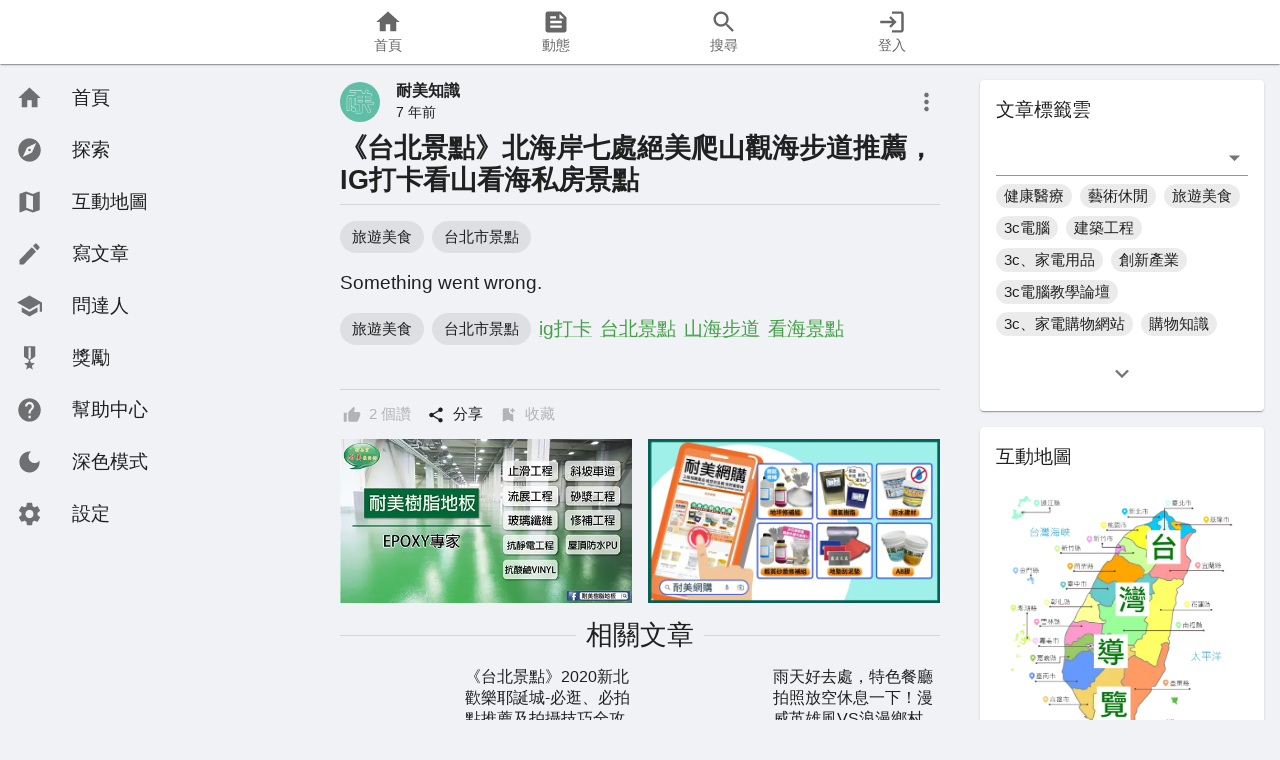

--- FILE ---
content_type: text/html; charset=utf-8
request_url: https://knowledge.naimei.com.tw/posts/5d1dba003b80c10001b99e21
body_size: 27750
content:
<!DOCTYPE html><html lang="zh-TW"><head><meta name="viewport" content="width=device-width"/><meta charSet="UTF-8"/><meta name="google-site-verification" content="z8N1vZydbvgemjkSPdSM137BuZ0KwKuXaFOEuwQYaWY"/><meta name="theme-color" content="#43a047"/><meta property="fb:app_id" content="2214183045573615"/><meta name="description" content="2019北海岸玩什麼？「包山包海」的美景看這邊！
遼闊的海景讓人忘卻煩憂，翠綠連綿的山景讓人心情好放..."/><meta property="og:title" content="《台北景點》北海岸七處絕美爬山觀海步道推薦，IG打卡看山看海私房景點"/><meta property="og:type" content="article"/><meta property="og:image" content="https://i.imgur.com/1ukhkCQ.jpg"/><meta property="og:url" content="https://knowledge.naimei.com.tw/posts/5d1dba003b80c10001b99e21"/><meta property="og:locale" content="zh_TW"/><meta property="og:description" content="2019北海岸玩什麼？「包山包海」的美景看這邊！
遼闊的海景讓人忘卻煩憂，翠綠連綿的山景讓人心情好放..."/><meta property="og:site_name" content="耐美知識"/><meta property="og:article:published_time" content="2019-07-04T08:34:08.000Z"/><meta property="og:article:modified_time" content="2022-09-16T17:52:30.799Z"/><title>《台北景點》北海岸七處絕美爬山觀海步道推薦，IG打卡看山看海私房景點 | 耐美知識</title><link rel="icon" href="/favicon.ico"/><meta name="next-head-count" content="17"/><meta name="emotion-insertion-point" content=""/><style data-emotion="mui-global jwvgnf">:root{--mui-shape-borderRadius:4px;--mui-shadows-0:none;--mui-shadows-1:0px 2px 1px -1px rgba(0,0,0,0.2),0px 1px 1px 0px rgba(0,0,0,0.14),0px 1px 3px 0px rgba(0,0,0,0.12);--mui-shadows-2:0px 3px 1px -2px rgba(0,0,0,0.2),0px 2px 2px 0px rgba(0,0,0,0.14),0px 1px 5px 0px rgba(0,0,0,0.12);--mui-shadows-3:0px 3px 3px -2px rgba(0,0,0,0.2),0px 3px 4px 0px rgba(0,0,0,0.14),0px 1px 8px 0px rgba(0,0,0,0.12);--mui-shadows-4:0px 2px 4px -1px rgba(0,0,0,0.2),0px 4px 5px 0px rgba(0,0,0,0.14),0px 1px 10px 0px rgba(0,0,0,0.12);--mui-shadows-5:0px 3px 5px -1px rgba(0,0,0,0.2),0px 5px 8px 0px rgba(0,0,0,0.14),0px 1px 14px 0px rgba(0,0,0,0.12);--mui-shadows-6:0px 3px 5px -1px rgba(0,0,0,0.2),0px 6px 10px 0px rgba(0,0,0,0.14),0px 1px 18px 0px rgba(0,0,0,0.12);--mui-shadows-7:0px 4px 5px -2px rgba(0,0,0,0.2),0px 7px 10px 1px rgba(0,0,0,0.14),0px 2px 16px 1px rgba(0,0,0,0.12);--mui-shadows-8:0px 5px 5px -3px rgba(0,0,0,0.2),0px 8px 10px 1px rgba(0,0,0,0.14),0px 3px 14px 2px rgba(0,0,0,0.12);--mui-shadows-9:0px 5px 6px -3px rgba(0,0,0,0.2),0px 9px 12px 1px rgba(0,0,0,0.14),0px 3px 16px 2px rgba(0,0,0,0.12);--mui-shadows-10:0px 6px 6px -3px rgba(0,0,0,0.2),0px 10px 14px 1px rgba(0,0,0,0.14),0px 4px 18px 3px rgba(0,0,0,0.12);--mui-shadows-11:0px 6px 7px -4px rgba(0,0,0,0.2),0px 11px 15px 1px rgba(0,0,0,0.14),0px 4px 20px 3px rgba(0,0,0,0.12);--mui-shadows-12:0px 7px 8px -4px rgba(0,0,0,0.2),0px 12px 17px 2px rgba(0,0,0,0.14),0px 5px 22px 4px rgba(0,0,0,0.12);--mui-shadows-13:0px 7px 8px -4px rgba(0,0,0,0.2),0px 13px 19px 2px rgba(0,0,0,0.14),0px 5px 24px 4px rgba(0,0,0,0.12);--mui-shadows-14:0px 7px 9px -4px rgba(0,0,0,0.2),0px 14px 21px 2px rgba(0,0,0,0.14),0px 5px 26px 4px rgba(0,0,0,0.12);--mui-shadows-15:0px 8px 9px -5px rgba(0,0,0,0.2),0px 15px 22px 2px rgba(0,0,0,0.14),0px 6px 28px 5px rgba(0,0,0,0.12);--mui-shadows-16:0px 8px 10px -5px rgba(0,0,0,0.2),0px 16px 24px 2px rgba(0,0,0,0.14),0px 6px 30px 5px rgba(0,0,0,0.12);--mui-shadows-17:0px 8px 11px -5px rgba(0,0,0,0.2),0px 17px 26px 2px rgba(0,0,0,0.14),0px 6px 32px 5px rgba(0,0,0,0.12);--mui-shadows-18:0px 9px 11px -5px rgba(0,0,0,0.2),0px 18px 28px 2px rgba(0,0,0,0.14),0px 7px 34px 6px rgba(0,0,0,0.12);--mui-shadows-19:0px 9px 12px -6px rgba(0,0,0,0.2),0px 19px 29px 2px rgba(0,0,0,0.14),0px 7px 36px 6px rgba(0,0,0,0.12);--mui-shadows-20:0px 10px 13px -6px rgba(0,0,0,0.2),0px 20px 31px 3px rgba(0,0,0,0.14),0px 8px 38px 7px rgba(0,0,0,0.12);--mui-shadows-21:0px 10px 13px -6px rgba(0,0,0,0.2),0px 21px 33px 3px rgba(0,0,0,0.14),0px 8px 40px 7px rgba(0,0,0,0.12);--mui-shadows-22:0px 10px 14px -6px rgba(0,0,0,0.2),0px 22px 35px 3px rgba(0,0,0,0.14),0px 8px 42px 7px rgba(0,0,0,0.12);--mui-shadows-23:0px 11px 14px -7px rgba(0,0,0,0.2),0px 23px 36px 3px rgba(0,0,0,0.14),0px 9px 44px 8px rgba(0,0,0,0.12);--mui-shadows-24:0px 11px 15px -7px rgba(0,0,0,0.2),0px 24px 38px 3px rgba(0,0,0,0.14),0px 9px 46px 8px rgba(0,0,0,0.12);--mui-zIndex-mobileStepper:1000;--mui-zIndex-fab:1050;--mui-zIndex-speedDial:1050;--mui-zIndex-appBar:1100;--mui-zIndex-drawer:1200;--mui-zIndex-modal:1300;--mui-zIndex-snackbar:1400;--mui-zIndex-tooltip:1500;}</style><style data-emotion="mui-global 1rn4qvw">:root,[data-mui-color-scheme="light"]{--mui-palette-primary-main:#43a047;--mui-palette-primary-light:rgb(104, 179, 107);--mui-palette-primary-dark:rgb(46, 112, 49);--mui-palette-primary-contrastText:#fff;--mui-palette-primary-mainChannel:67 160 71;--mui-palette-primary-lightChannel:104 179 107;--mui-palette-primary-darkChannel:46 112 49;--mui-palette-primary-contrastTextChannel:255 255 255;--mui-palette-secondary-50:#e3f2fd;--mui-palette-secondary-100:#bbdefb;--mui-palette-secondary-200:#90caf9;--mui-palette-secondary-300:#64b5f6;--mui-palette-secondary-400:#42a5f5;--mui-palette-secondary-500:#2196f3;--mui-palette-secondary-600:#1e88e5;--mui-palette-secondary-700:#1976d2;--mui-palette-secondary-800:#1565c0;--mui-palette-secondary-900:#0d47a1;--mui-palette-secondary-A100:#82b1ff;--mui-palette-secondary-A200:#448aff;--mui-palette-secondary-A400:#2979ff;--mui-palette-secondary-A700:#2962ff;--mui-palette-secondary-main:#2979ff;--mui-palette-secondary-light:#448aff;--mui-palette-secondary-dark:#2962ff;--mui-palette-secondary-contrastText:#fff;--mui-palette-secondary-mainChannel:41 121 255;--mui-palette-secondary-lightChannel:68 138 255;--mui-palette-secondary-darkChannel:41 98 255;--mui-palette-secondary-contrastTextChannel:255 255 255;--mui-palette-background-default:#f0f2f5;--mui-palette-background-paper:#fff;--mui-palette-background-defaultChannel:240 242 245;--mui-palette-background-paperChannel:255 255 255;--mui-palette-common-black:#000;--mui-palette-common-white:#fff;--mui-palette-common-background:#fff;--mui-palette-common-onBackground:#000;--mui-palette-common-backgroundChannel:255 255 255;--mui-palette-common-onBackgroundChannel:0 0 0;--mui-palette-error-main:#d32f2f;--mui-palette-error-light:#ef5350;--mui-palette-error-dark:#c62828;--mui-palette-error-contrastText:#fff;--mui-palette-error-mainChannel:211 47 47;--mui-palette-error-lightChannel:239 83 80;--mui-palette-error-darkChannel:198 40 40;--mui-palette-error-contrastTextChannel:255 255 255;--mui-palette-warning-main:#ed6c02;--mui-palette-warning-light:#ff9800;--mui-palette-warning-dark:#e65100;--mui-palette-warning-contrastText:#fff;--mui-palette-warning-mainChannel:237 108 2;--mui-palette-warning-lightChannel:255 152 0;--mui-palette-warning-darkChannel:230 81 0;--mui-palette-warning-contrastTextChannel:255 255 255;--mui-palette-info-main:#0288d1;--mui-palette-info-light:#03a9f4;--mui-palette-info-dark:#01579b;--mui-palette-info-contrastText:#fff;--mui-palette-info-mainChannel:2 136 209;--mui-palette-info-lightChannel:3 169 244;--mui-palette-info-darkChannel:1 87 155;--mui-palette-info-contrastTextChannel:255 255 255;--mui-palette-success-main:#2e7d32;--mui-palette-success-light:#4caf50;--mui-palette-success-dark:#1b5e20;--mui-palette-success-contrastText:#fff;--mui-palette-success-mainChannel:46 125 50;--mui-palette-success-lightChannel:76 175 80;--mui-palette-success-darkChannel:27 94 32;--mui-palette-success-contrastTextChannel:255 255 255;--mui-palette-grey-50:#fafafa;--mui-palette-grey-100:#f5f5f5;--mui-palette-grey-200:#eeeeee;--mui-palette-grey-300:#e0e0e0;--mui-palette-grey-400:#bdbdbd;--mui-palette-grey-500:#9e9e9e;--mui-palette-grey-600:#757575;--mui-palette-grey-700:#616161;--mui-palette-grey-800:#424242;--mui-palette-grey-900:#212121;--mui-palette-grey-A100:#f5f5f5;--mui-palette-grey-A200:#eeeeee;--mui-palette-grey-A400:#bdbdbd;--mui-palette-grey-A700:#616161;--mui-palette-text-primary:rgba(0, 0, 0, 0.87);--mui-palette-text-secondary:rgba(0, 0, 0, 0.6);--mui-palette-text-disabled:rgba(0, 0, 0, 0.38);--mui-palette-text-primaryChannel:0 0 0;--mui-palette-text-secondaryChannel:0 0 0;--mui-palette-divider:rgba(0, 0, 0, 0.12);--mui-palette-action-active:rgba(0, 0, 0, 0.54);--mui-palette-action-hover:rgba(0, 0, 0, 0.04);--mui-palette-action-hoverOpacity:0.04;--mui-palette-action-selected:rgba(0, 0, 0, 0.08);--mui-palette-action-selectedOpacity:0.08;--mui-palette-action-disabled:rgba(0, 0, 0, 0.26);--mui-palette-action-disabledBackground:rgba(0, 0, 0, 0.12);--mui-palette-action-disabledOpacity:0.38;--mui-palette-action-focus:rgba(0, 0, 0, 0.12);--mui-palette-action-focusOpacity:0.12;--mui-palette-action-activatedOpacity:0.12;--mui-palette-action-activeChannel:0 0 0;--mui-palette-action-selectedChannel:0 0 0;--mui-palette-Alert-errorColor:rgb(95, 33, 32);--mui-palette-Alert-infoColor:rgb(1, 67, 97);--mui-palette-Alert-successColor:rgb(30, 70, 32);--mui-palette-Alert-warningColor:rgb(102, 60, 0);--mui-palette-Alert-errorFilledBg:var(--mui-palette-error-main, #d32f2f);--mui-palette-Alert-infoFilledBg:var(--mui-palette-info-main, #0288d1);--mui-palette-Alert-successFilledBg:var(--mui-palette-success-main, #2e7d32);--mui-palette-Alert-warningFilledBg:var(--mui-palette-warning-main, #ed6c02);--mui-palette-Alert-errorFilledColor:#fff;--mui-palette-Alert-infoFilledColor:#fff;--mui-palette-Alert-successFilledColor:#fff;--mui-palette-Alert-warningFilledColor:#fff;--mui-palette-Alert-errorStandardBg:rgb(253, 237, 237);--mui-palette-Alert-infoStandardBg:rgb(229, 246, 253);--mui-palette-Alert-successStandardBg:rgb(237, 247, 237);--mui-palette-Alert-warningStandardBg:rgb(255, 244, 229);--mui-palette-Alert-errorIconColor:var(--mui-palette-error-main, #d32f2f);--mui-palette-Alert-infoIconColor:var(--mui-palette-info-main, #0288d1);--mui-palette-Alert-successIconColor:var(--mui-palette-success-main, #2e7d32);--mui-palette-Alert-warningIconColor:var(--mui-palette-warning-main, #ed6c02);--mui-palette-AppBar-defaultBg:var(--mui-palette-grey-100, #f5f5f5);--mui-palette-Avatar-defaultBg:var(--mui-palette-grey-400, #bdbdbd);--mui-palette-Button-inheritContainedBg:var(--mui-palette-grey-300, #e0e0e0);--mui-palette-Button-inheritContainedHoverBg:var(--mui-palette-grey-A100, #f5f5f5);--mui-palette-Chip-defaultBorder:var(--mui-palette-grey-400, #bdbdbd);--mui-palette-Chip-defaultAvatarColor:var(--mui-palette-grey-700, #616161);--mui-palette-Chip-defaultIconColor:var(--mui-palette-grey-700, #616161);--mui-palette-FilledInput-bg:rgba(0, 0, 0, 0.06);--mui-palette-FilledInput-hoverBg:rgba(0, 0, 0, 0.09);--mui-palette-FilledInput-disabledBg:rgba(0, 0, 0, 0.12);--mui-palette-LinearProgress-primaryBg:rgb(183, 218, 185);--mui-palette-LinearProgress-secondaryBg:rgb(173, 204, 255);--mui-palette-LinearProgress-errorBg:rgb(238, 175, 175);--mui-palette-LinearProgress-infoBg:rgb(158, 209, 237);--mui-palette-LinearProgress-successBg:rgb(175, 205, 177);--mui-palette-LinearProgress-warningBg:rgb(248, 199, 158);--mui-palette-Skeleton-bg:rgba(var(--mui-palette-text-primaryChannel, undefined) / 0.11);--mui-palette-Slider-primaryTrack:rgb(183, 218, 185);--mui-palette-Slider-secondaryTrack:rgb(173, 204, 255);--mui-palette-Slider-errorTrack:rgb(238, 175, 175);--mui-palette-Slider-infoTrack:rgb(158, 209, 237);--mui-palette-Slider-successTrack:rgb(175, 205, 177);--mui-palette-Slider-warningTrack:rgb(248, 199, 158);--mui-palette-SnackbarContent-bg:rgb(47, 48, 48);--mui-palette-SnackbarContent-color:#fff;--mui-palette-SpeedDialAction-fabHoverBg:rgb(216, 216, 216);--mui-palette-StepConnector-border:var(--mui-palette-grey-400, #bdbdbd);--mui-palette-StepContent-border:var(--mui-palette-grey-400, #bdbdbd);--mui-palette-Switch-defaultColor:var(--mui-palette-common-white, #fff);--mui-palette-Switch-defaultDisabledColor:var(--mui-palette-grey-100, #f5f5f5);--mui-palette-Switch-primaryDisabledColor:rgb(183, 218, 185);--mui-palette-Switch-secondaryDisabledColor:rgb(173, 204, 255);--mui-palette-Switch-errorDisabledColor:rgb(238, 175, 175);--mui-palette-Switch-infoDisabledColor:rgb(158, 209, 237);--mui-palette-Switch-successDisabledColor:rgb(175, 205, 177);--mui-palette-Switch-warningDisabledColor:rgb(248, 199, 158);--mui-palette-TableCell-border:rgba(224, 224, 224, 1);--mui-palette-Tooltip-bg:rgba(97, 97, 97, 0.92);--mui-palette-dividerChannel:0 0 0;--mui-opacity-inputPlaceholder:0.42;--mui-opacity-inputUnderline:0.42;--mui-opacity-switchTrackDisabled:0.12;--mui-opacity-switchTrack:0.38;}</style><style data-emotion="mui-global 3iaa3c">[data-mui-color-scheme="dark"]{--mui-palette-primary-main:#43a047;--mui-palette-primary-light:rgb(104, 179, 107);--mui-palette-primary-dark:rgb(46, 112, 49);--mui-palette-primary-contrastText:#fff;--mui-palette-primary-mainChannel:67 160 71;--mui-palette-primary-lightChannel:104 179 107;--mui-palette-primary-darkChannel:46 112 49;--mui-palette-primary-contrastTextChannel:255 255 255;--mui-palette-secondary-50:#e3f2fd;--mui-palette-secondary-100:#bbdefb;--mui-palette-secondary-200:#90caf9;--mui-palette-secondary-300:#64b5f6;--mui-palette-secondary-400:#42a5f5;--mui-palette-secondary-500:#2196f3;--mui-palette-secondary-600:#1e88e5;--mui-palette-secondary-700:#1976d2;--mui-palette-secondary-800:#1565c0;--mui-palette-secondary-900:#0d47a1;--mui-palette-secondary-A100:#82b1ff;--mui-palette-secondary-A200:#448aff;--mui-palette-secondary-A400:#2979ff;--mui-palette-secondary-A700:#2962ff;--mui-palette-secondary-main:#2979ff;--mui-palette-secondary-light:#448aff;--mui-palette-secondary-dark:#2962ff;--mui-palette-secondary-contrastText:#fff;--mui-palette-secondary-mainChannel:41 121 255;--mui-palette-secondary-lightChannel:68 138 255;--mui-palette-secondary-darkChannel:41 98 255;--mui-palette-secondary-contrastTextChannel:255 255 255;--mui-palette-common-black:#000;--mui-palette-common-white:#fff;--mui-palette-common-background:#000;--mui-palette-common-onBackground:#fff;--mui-palette-common-backgroundChannel:0 0 0;--mui-palette-common-onBackgroundChannel:255 255 255;--mui-palette-error-main:#f44336;--mui-palette-error-light:#e57373;--mui-palette-error-dark:#d32f2f;--mui-palette-error-contrastText:#fff;--mui-palette-error-mainChannel:244 67 54;--mui-palette-error-lightChannel:229 115 115;--mui-palette-error-darkChannel:211 47 47;--mui-palette-error-contrastTextChannel:255 255 255;--mui-palette-warning-main:#ffa726;--mui-palette-warning-light:#ffb74d;--mui-palette-warning-dark:#f57c00;--mui-palette-warning-contrastText:rgba(0, 0, 0, 0.87);--mui-palette-warning-mainChannel:255 167 38;--mui-palette-warning-lightChannel:255 183 77;--mui-palette-warning-darkChannel:245 124 0;--mui-palette-warning-contrastTextChannel:0 0 0;--mui-palette-info-main:#29b6f6;--mui-palette-info-light:#4fc3f7;--mui-palette-info-dark:#0288d1;--mui-palette-info-contrastText:rgba(0, 0, 0, 0.87);--mui-palette-info-mainChannel:41 182 246;--mui-palette-info-lightChannel:79 195 247;--mui-palette-info-darkChannel:2 136 209;--mui-palette-info-contrastTextChannel:0 0 0;--mui-palette-success-main:#66bb6a;--mui-palette-success-light:#81c784;--mui-palette-success-dark:#388e3c;--mui-palette-success-contrastText:rgba(0, 0, 0, 0.87);--mui-palette-success-mainChannel:102 187 106;--mui-palette-success-lightChannel:129 199 132;--mui-palette-success-darkChannel:56 142 60;--mui-palette-success-contrastTextChannel:0 0 0;--mui-palette-grey-50:#fafafa;--mui-palette-grey-100:#f5f5f5;--mui-palette-grey-200:#eeeeee;--mui-palette-grey-300:#e0e0e0;--mui-palette-grey-400:#bdbdbd;--mui-palette-grey-500:#9e9e9e;--mui-palette-grey-600:#757575;--mui-palette-grey-700:#616161;--mui-palette-grey-800:#424242;--mui-palette-grey-900:#212121;--mui-palette-grey-A100:#f5f5f5;--mui-palette-grey-A200:#eeeeee;--mui-palette-grey-A400:#bdbdbd;--mui-palette-grey-A700:#616161;--mui-palette-text-primary:#fff;--mui-palette-text-secondary:rgba(255, 255, 255, 0.7);--mui-palette-text-disabled:rgba(255, 255, 255, 0.5);--mui-palette-text-icon:rgba(255, 255, 255, 0.5);--mui-palette-text-primaryChannel:255 255 255;--mui-palette-text-secondaryChannel:255 255 255;--mui-palette-divider:rgba(255, 255, 255, 0.12);--mui-palette-background-paper:#121212;--mui-palette-background-default:#121212;--mui-palette-background-defaultChannel:18 18 18;--mui-palette-background-paperChannel:18 18 18;--mui-palette-action-active:#fff;--mui-palette-action-hover:rgba(255, 255, 255, 0.08);--mui-palette-action-hoverOpacity:0.08;--mui-palette-action-selected:rgba(255, 255, 255, 0.16);--mui-palette-action-selectedOpacity:0.16;--mui-palette-action-disabled:rgba(255, 255, 255, 0.3);--mui-palette-action-disabledBackground:rgba(255, 255, 255, 0.12);--mui-palette-action-disabledOpacity:0.38;--mui-palette-action-focus:rgba(255, 255, 255, 0.12);--mui-palette-action-focusOpacity:0.12;--mui-palette-action-activatedOpacity:0.24;--mui-palette-action-activeChannel:255 255 255;--mui-palette-action-selectedChannel:255 255 255;--mui-palette-Alert-errorColor:rgb(244, 199, 199);--mui-palette-Alert-infoColor:rgb(184, 231, 251);--mui-palette-Alert-successColor:rgb(204, 232, 205);--mui-palette-Alert-warningColor:rgb(255, 226, 183);--mui-palette-Alert-errorFilledBg:var(--mui-palette-error-dark, #d32f2f);--mui-palette-Alert-infoFilledBg:var(--mui-palette-info-dark, #0288d1);--mui-palette-Alert-successFilledBg:var(--mui-palette-success-dark, #388e3c);--mui-palette-Alert-warningFilledBg:var(--mui-palette-warning-dark, #f57c00);--mui-palette-Alert-errorFilledColor:#fff;--mui-palette-Alert-infoFilledColor:#fff;--mui-palette-Alert-successFilledColor:#fff;--mui-palette-Alert-warningFilledColor:rgba(0, 0, 0, 0.87);--mui-palette-Alert-errorStandardBg:rgb(22, 11, 11);--mui-palette-Alert-infoStandardBg:rgb(7, 19, 24);--mui-palette-Alert-successStandardBg:rgb(12, 19, 13);--mui-palette-Alert-warningStandardBg:rgb(25, 18, 7);--mui-palette-Alert-errorIconColor:var(--mui-palette-error-main, #f44336);--mui-palette-Alert-infoIconColor:var(--mui-palette-info-main, #29b6f6);--mui-palette-Alert-successIconColor:var(--mui-palette-success-main, #66bb6a);--mui-palette-Alert-warningIconColor:var(--mui-palette-warning-main, #ffa726);--mui-palette-AppBar-defaultBg:var(--mui-palette-grey-900, #212121);--mui-palette-AppBar-darkBg:var(--mui-palette-background-paper, #121212);--mui-palette-AppBar-darkColor:var(--mui-palette-text-primary, #fff);--mui-palette-Avatar-defaultBg:var(--mui-palette-grey-600, #757575);--mui-palette-Button-inheritContainedBg:var(--mui-palette-grey-800, #424242);--mui-palette-Button-inheritContainedHoverBg:var(--mui-palette-grey-700, #616161);--mui-palette-Chip-defaultBorder:var(--mui-palette-grey-700, #616161);--mui-palette-Chip-defaultAvatarColor:var(--mui-palette-grey-300, #e0e0e0);--mui-palette-Chip-defaultIconColor:var(--mui-palette-grey-300, #e0e0e0);--mui-palette-FilledInput-bg:rgba(255, 255, 255, 0.09);--mui-palette-FilledInput-hoverBg:rgba(255, 255, 255, 0.13);--mui-palette-FilledInput-disabledBg:rgba(255, 255, 255, 0.12);--mui-palette-LinearProgress-primaryBg:rgb(33, 80, 35);--mui-palette-LinearProgress-secondaryBg:rgb(20, 60, 127);--mui-palette-LinearProgress-errorBg:rgb(122, 33, 27);--mui-palette-LinearProgress-infoBg:rgb(20, 91, 123);--mui-palette-LinearProgress-successBg:rgb(51, 93, 53);--mui-palette-LinearProgress-warningBg:rgb(127, 83, 19);--mui-palette-Skeleton-bg:rgba(var(--mui-palette-text-primaryChannel, undefined) / 0.13);--mui-palette-Slider-primaryTrack:rgb(33, 80, 35);--mui-palette-Slider-secondaryTrack:rgb(20, 60, 127);--mui-palette-Slider-errorTrack:rgb(122, 33, 27);--mui-palette-Slider-infoTrack:rgb(20, 91, 123);--mui-palette-Slider-successTrack:rgb(51, 93, 53);--mui-palette-Slider-warningTrack:rgb(127, 83, 19);--mui-palette-SnackbarContent-bg:rgb(250, 250, 250);--mui-palette-SnackbarContent-color:rgba(0, 0, 0, 0.87);--mui-palette-SpeedDialAction-fabHoverBg:rgb(53, 53, 53);--mui-palette-StepConnector-border:var(--mui-palette-grey-600, #757575);--mui-palette-StepContent-border:var(--mui-palette-grey-600, #757575);--mui-palette-Switch-defaultColor:var(--mui-palette-grey-300, #e0e0e0);--mui-palette-Switch-defaultDisabledColor:var(--mui-palette-grey-600, #757575);--mui-palette-Switch-primaryDisabledColor:rgb(30, 72, 31);--mui-palette-Switch-secondaryDisabledColor:rgb(18, 54, 114);--mui-palette-Switch-errorDisabledColor:rgb(109, 30, 24);--mui-palette-Switch-infoDisabledColor:rgb(18, 81, 110);--mui-palette-Switch-successDisabledColor:rgb(45, 84, 47);--mui-palette-Switch-warningDisabledColor:rgb(114, 75, 17);--mui-palette-TableCell-border:rgba(81, 81, 81, 1);--mui-palette-Tooltip-bg:rgba(97, 97, 97, 0.92);--mui-palette-dividerChannel:255 255 255;--mui-opacity-inputPlaceholder:0.5;--mui-opacity-inputUnderline:0.7;--mui-opacity-switchTrackDisabled:0.2;--mui-opacity-switchTrack:0.3;--mui-overlays-1:linear-gradient(rgba(255 255 255 / 0.05), rgba(255 255 255 / 0.05));--mui-overlays-2:linear-gradient(rgba(255 255 255 / 0.07), rgba(255 255 255 / 0.07));--mui-overlays-3:linear-gradient(rgba(255 255 255 / 0.08), rgba(255 255 255 / 0.08));--mui-overlays-4:linear-gradient(rgba(255 255 255 / 0.09), rgba(255 255 255 / 0.09));--mui-overlays-5:linear-gradient(rgba(255 255 255 / 0.10), rgba(255 255 255 / 0.10));--mui-overlays-6:linear-gradient(rgba(255 255 255 / 0.11), rgba(255 255 255 / 0.11));--mui-overlays-7:linear-gradient(rgba(255 255 255 / 0.11), rgba(255 255 255 / 0.11));--mui-overlays-8:linear-gradient(rgba(255 255 255 / 0.12), rgba(255 255 255 / 0.12));--mui-overlays-9:linear-gradient(rgba(255 255 255 / 0.12), rgba(255 255 255 / 0.12));--mui-overlays-10:linear-gradient(rgba(255 255 255 / 0.13), rgba(255 255 255 / 0.13));--mui-overlays-11:linear-gradient(rgba(255 255 255 / 0.13), rgba(255 255 255 / 0.13));--mui-overlays-12:linear-gradient(rgba(255 255 255 / 0.14), rgba(255 255 255 / 0.14));--mui-overlays-13:linear-gradient(rgba(255 255 255 / 0.14), rgba(255 255 255 / 0.14));--mui-overlays-14:linear-gradient(rgba(255 255 255 / 0.14), rgba(255 255 255 / 0.14));--mui-overlays-15:linear-gradient(rgba(255 255 255 / 0.14), rgba(255 255 255 / 0.14));--mui-overlays-16:linear-gradient(rgba(255 255 255 / 0.15), rgba(255 255 255 / 0.15));--mui-overlays-17:linear-gradient(rgba(255 255 255 / 0.15), rgba(255 255 255 / 0.15));--mui-overlays-18:linear-gradient(rgba(255 255 255 / 0.15), rgba(255 255 255 / 0.15));--mui-overlays-19:linear-gradient(rgba(255 255 255 / 0.15), rgba(255 255 255 / 0.15));--mui-overlays-20:linear-gradient(rgba(255 255 255 / 0.16), rgba(255 255 255 / 0.16));--mui-overlays-21:linear-gradient(rgba(255 255 255 / 0.16), rgba(255 255 255 / 0.16));--mui-overlays-22:linear-gradient(rgba(255 255 255 / 0.16), rgba(255 255 255 / 0.16));--mui-overlays-23:linear-gradient(rgba(255 255 255 / 0.16), rgba(255 255 255 / 0.16));--mui-overlays-24:linear-gradient(rgba(255 255 255 / 0.16), rgba(255 255 255 / 0.16));}</style><style data-emotion="mui-global 446eoa">html{-webkit-font-smoothing:antialiased;-moz-osx-font-smoothing:grayscale;box-sizing:border-box;-webkit-text-size-adjust:100%;}*,*::before,*::after{box-sizing:inherit;}strong,b{font-weight:700;}body{margin:0;color:var(--mui-palette-text-primary);font-family:-apple-system,BlinkMacSystemFont,Segoe UI,Roboto,Oxygen,Ubuntu,Cantarell,Open Sans,Helvetica Neue,PingFang TC,PingFang SC,Hiragino Sans TC,Hiragino Sans GB,Microsoft JhengHei,Microsoft Yahei,sans-serif;font-weight:400;font-size:1.0714285714285714rem;line-height:1.5;background-color:var(--mui-palette-background-default);}@media (min-width:600px){body{font-size:1.1667rem;}}@media (min-width:900px){body{font-size:1.1667rem;}}@media (min-width:1200px){body{font-size:1.1667rem;}}@media print{body{background-color:var(--mui-palette-common-white);}}body::backdrop{background-color:var(--mui-palette-background-default);}</style><style data-emotion="mui 1ynu89r urymi1 8gj8eq 1695di8 14yq2cq sygjd5 d6ome1 1htbgdq 6salgb 3cme93 7j8yzn 1ontqvh 1sol1on 3pckj0 1tsvksn p9c6bu 1rp37nl 15ync0s 1kawqjx 1c0cfyw 1qm1lh 18zsr3k 1x4jos1 172fe38 1hy9t21 j7qwjs 1onuwv9 1hk0hlx i9gxme clx9wz 1g7uju3 ivkzyp r7886g 1ak6l93 1sesulc 9iedg7 1wekrze jpum4n 18uqqo5 12wbt6d 10waxdi 1ebprri vxcmzt pu9zv3 12cg96t rj9owb hyxibx zdzcbx y2ivzb 1ltp5b1 u0g51i isbt42 rpybyc 1074efe 1ui7lbi 13as5a4 c1ovea 1m3z234 gnno8h 1hydm4b 1blmyqg a6p8cs rbip50 1dk09f9 y4rqyi 4pqftp 1ov46kg 11qynmj w81sj9 1kxo4np bdxiej 1a2v9hb">.mui-1ynu89r{display:-webkit-box;display:-webkit-flex;display:-ms-flexbox;display:flex;-webkit-flex-direction:column;-ms-flex-direction:column;flex-direction:column;min-height:100vh;}@media (max-width:899.95px){.mui-1ynu89r{-webkit-flex-direction:column-reverse;-ms-flex-direction:column-reverse;flex-direction:column-reverse;}}.mui-urymi1{background-color:var(--mui-palette-background-paper);color:var(--mui-palette-text-primary);-webkit-transition:box-shadow 300ms cubic-bezier(0.4, 0, 0.2, 1) 0ms;transition:box-shadow 300ms cubic-bezier(0.4, 0, 0.2, 1) 0ms;box-shadow:var(--mui-shadows-1);background-image:var(--mui-overlays-1);display:-webkit-box;display:-webkit-flex;display:-ms-flexbox;display:flex;-webkit-flex-direction:column;-ms-flex-direction:column;flex-direction:column;width:100%;box-sizing:border-box;-webkit-flex-shrink:0;-ms-flex-negative:0;flex-shrink:0;position:fixed;z-index:var(--mui-zIndex-appBar);top:0;left:auto;right:0;--AppBar-background:var(--mui-palette-AppBar-darkBg, var(--mui-palette-primary-main));--AppBar-color:var(--mui-palette-AppBar-darkColor, var(--mui-palette-primary-contrastText));background-color:var(--AppBar-background);color:var(--AppBar-color);-webkit-align-items:stretch;-webkit-box-align:stretch;-ms-flex-align:stretch;align-items:stretch;height:64px;background-color:var(--mui-palette-background-paper)!important;z-index:1102;}@media print{.mui-urymi1{position:absolute;}}@media (max-width:899.95px){.mui-urymi1{top:unset;bottom:0;}}.mui-8gj8eq{display:-webkit-box;display:-webkit-flex;display:-ms-flexbox;display:flex;-webkit-box-pack:center;-ms-flex-pack:center;-webkit-justify-content:center;justify-content:center;height:56px;background-color:var(--mui-palette-background-paper);-webkit-flex:1;-ms-flex:1;flex:1;background-color:unset;}.mui-1695di8{display:-webkit-inline-box;display:-webkit-inline-flex;display:-ms-inline-flexbox;display:inline-flex;-webkit-align-items:center;-webkit-box-align:center;-ms-flex-align:center;align-items:center;-webkit-box-pack:center;-ms-flex-pack:center;-webkit-justify-content:center;justify-content:center;position:relative;box-sizing:border-box;-webkit-tap-highlight-color:transparent;background-color:transparent;outline:0;border:0;margin:0;border-radius:0;padding:0;cursor:pointer;-webkit-user-select:none;-moz-user-select:none;-ms-user-select:none;user-select:none;vertical-align:middle;-moz-appearance:none;-webkit-appearance:none;-webkit-text-decoration:none;text-decoration:none;color:inherit;-webkit-transition:color 250ms cubic-bezier(0.4, 0, 0.2, 1) 0ms,padding-top 250ms cubic-bezier(0.4, 0, 0.2, 1) 0ms;transition:color 250ms cubic-bezier(0.4, 0, 0.2, 1) 0ms,padding-top 250ms cubic-bezier(0.4, 0, 0.2, 1) 0ms;padding:0px 12px;min-width:80px;max-width:168px;color:var(--mui-palette-text-secondary);-webkit-flex-direction:column;-ms-flex-direction:column;flex-direction:column;-webkit-flex:1;-ms-flex:1;flex:1;}.mui-1695di8::-moz-focus-inner{border-style:none;}.mui-1695di8.Mui-disabled{pointer-events:none;cursor:default;}@media print{.mui-1695di8{-webkit-print-color-adjust:exact;color-adjust:exact;}}.mui-1695di8.Mui-selected{color:var(--mui-palette-primary-main);}@media (min-width:900px){.mui-1695di8{display:none;}}.mui-14yq2cq{-webkit-user-select:none;-moz-user-select:none;-ms-user-select:none;user-select:none;width:1em;height:1em;display:inline-block;fill:currentColor;-webkit-flex-shrink:0;-ms-flex-negative:0;flex-shrink:0;-webkit-transition:fill 200ms cubic-bezier(0.4, 0, 0.2, 1) 0ms;transition:fill 200ms cubic-bezier(0.4, 0, 0.2, 1) 0ms;font-size:1.7142857142857142rem;}.mui-sygjd5{font-family:-apple-system,BlinkMacSystemFont,Segoe UI,Roboto,Oxygen,Ubuntu,Cantarell,Open Sans,Helvetica Neue,PingFang TC,PingFang SC,Hiragino Sans TC,Hiragino Sans GB,Microsoft JhengHei,Microsoft Yahei,sans-serif;font-size:0.8571428571428571rem;opacity:1;-webkit-transition:font-size 0.2s,opacity 0.2s;transition:font-size 0.2s,opacity 0.2s;transition-delay:0.1s;}.mui-sygjd5.Mui-selected{font-size:1rem;}.mui-d6ome1{display:-webkit-inline-box;display:-webkit-inline-flex;display:-ms-inline-flexbox;display:inline-flex;-webkit-align-items:center;-webkit-box-align:center;-ms-flex-align:center;align-items:center;-webkit-box-pack:center;-ms-flex-pack:center;-webkit-justify-content:center;justify-content:center;position:relative;box-sizing:border-box;-webkit-tap-highlight-color:transparent;background-color:transparent;outline:0;border:0;margin:0;border-radius:0;padding:0;cursor:pointer;-webkit-user-select:none;-moz-user-select:none;-ms-user-select:none;user-select:none;vertical-align:middle;-moz-appearance:none;-webkit-appearance:none;-webkit-text-decoration:none;text-decoration:none;color:inherit;-webkit-transition:color 250ms cubic-bezier(0.4, 0, 0.2, 1) 0ms,padding-top 250ms cubic-bezier(0.4, 0, 0.2, 1) 0ms;transition:color 250ms cubic-bezier(0.4, 0, 0.2, 1) 0ms,padding-top 250ms cubic-bezier(0.4, 0, 0.2, 1) 0ms;padding:0px 12px;min-width:80px;max-width:168px;color:var(--mui-palette-text-secondary);-webkit-flex-direction:column;-ms-flex-direction:column;flex-direction:column;-webkit-flex:1;-ms-flex:1;flex:1;}.mui-d6ome1::-moz-focus-inner{border-style:none;}.mui-d6ome1.Mui-disabled{pointer-events:none;cursor:default;}@media print{.mui-d6ome1{-webkit-print-color-adjust:exact;color-adjust:exact;}}.mui-d6ome1.Mui-selected{color:var(--mui-palette-primary-main);}@media (width < 400px){.mui-d6ome1{display:none;}}.mui-1htbgdq{display:-webkit-inline-box;display:-webkit-inline-flex;display:-ms-inline-flexbox;display:inline-flex;-webkit-align-items:center;-webkit-box-align:center;-ms-flex-align:center;align-items:center;-webkit-box-pack:center;-ms-flex-pack:center;-webkit-justify-content:center;justify-content:center;position:relative;box-sizing:border-box;-webkit-tap-highlight-color:transparent;background-color:transparent;outline:0;border:0;margin:0;border-radius:0;padding:0;cursor:pointer;-webkit-user-select:none;-moz-user-select:none;-ms-user-select:none;user-select:none;vertical-align:middle;-moz-appearance:none;-webkit-appearance:none;-webkit-text-decoration:none;text-decoration:none;color:inherit;-webkit-transition:color 250ms cubic-bezier(0.4, 0, 0.2, 1) 0ms,padding-top 250ms cubic-bezier(0.4, 0, 0.2, 1) 0ms;transition:color 250ms cubic-bezier(0.4, 0, 0.2, 1) 0ms,padding-top 250ms cubic-bezier(0.4, 0, 0.2, 1) 0ms;padding:0px 12px;min-width:80px;max-width:168px;color:var(--mui-palette-text-secondary);-webkit-flex-direction:column;-ms-flex-direction:column;flex-direction:column;-webkit-flex:1;-ms-flex:1;flex:1;}.mui-1htbgdq::-moz-focus-inner{border-style:none;}.mui-1htbgdq.Mui-disabled{pointer-events:none;cursor:default;}@media print{.mui-1htbgdq{-webkit-print-color-adjust:exact;color-adjust:exact;}}.mui-1htbgdq.Mui-selected{color:var(--mui-palette-primary-main);}.mui-6salgb{display:-webkit-box;display:-webkit-flex;display:-ms-flexbox;display:flex;-webkit-box-flex:1;-webkit-flex-grow:1;-ms-flex-positive:1;flex-grow:1;padding-top:64px;}@media (max-width:899.95px){.mui-6salgb{padding-top:0px;padding-bottom:64px;}}.mui-3cme93{-webkit-flex:0 0 auto;-ms-flex:0 0 auto;flex:0 0 auto;}@media (max-width:899.95px){.mui-3cme93{display:none;}}.mui-7j8yzn{background-color:var(--mui-palette-background-paper);color:var(--mui-palette-text-primary);-webkit-transition:box-shadow 300ms cubic-bezier(0.4, 0, 0.2, 1) 0ms;transition:box-shadow 300ms cubic-bezier(0.4, 0, 0.2, 1) 0ms;box-shadow:var(--mui-shadows-1);background-image:var(--mui-overlays-1);background-color:var(--mui-palette-background-paper);color:var(--mui-palette-text-primary);-webkit-transition:box-shadow 300ms cubic-bezier(0.4, 0, 0.2, 1) 0ms;transition:box-shadow 300ms cubic-bezier(0.4, 0, 0.2, 1) 0ms;box-shadow:var(--mui-shadows-0);overflow-y:auto;display:-webkit-box;display:-webkit-flex;display:-ms-flexbox;display:flex;-webkit-flex-direction:column;-ms-flex-direction:column;flex-direction:column;height:100%;-webkit-flex:1 0 auto;-ms-flex:1 0 auto;flex:1 0 auto;z-index:var(--mui-zIndex-drawer);-webkit-overflow-scrolling:touch;position:fixed;top:0;outline:0;left:0;border-right:1px solid var(--mui-palette-divider);}@media (min-width:900px){.mui-7j8yzn{margin-top:64px;padding-bottom:64px;border-right:none!important;background-image:unset;z-index:1101;}}@media (min-width:900px){.mui-7j8yzn{background-color:unset!important;}}.mui-1ontqvh{list-style:none;margin:0;padding:0;position:relative;padding-top:8px;padding-bottom:8px;}.mui-1sol1on{display:-webkit-inline-box;display:-webkit-inline-flex;display:-ms-inline-flexbox;display:inline-flex;-webkit-align-items:center;-webkit-box-align:center;-ms-flex-align:center;align-items:center;-webkit-box-pack:center;-ms-flex-pack:center;-webkit-justify-content:center;justify-content:center;position:relative;box-sizing:border-box;-webkit-tap-highlight-color:transparent;background-color:transparent;outline:0;border:0;margin:0;border-radius:0;padding:0;cursor:pointer;-webkit-user-select:none;-moz-user-select:none;-ms-user-select:none;user-select:none;vertical-align:middle;-moz-appearance:none;-webkit-appearance:none;-webkit-text-decoration:none;text-decoration:none;color:inherit;display:-webkit-box;display:-webkit-flex;display:-ms-flexbox;display:flex;-webkit-box-flex:1;-webkit-flex-grow:1;-ms-flex-positive:1;flex-grow:1;-webkit-box-pack:start;-ms-flex-pack:start;-webkit-justify-content:flex-start;justify-content:flex-start;-webkit-align-items:center;-webkit-box-align:center;-ms-flex-align:center;align-items:center;position:relative;-webkit-text-decoration:none;text-decoration:none;min-width:0;box-sizing:border-box;text-align:left;padding-top:8px;padding-bottom:8px;-webkit-transition:background-color 150ms cubic-bezier(0.4, 0, 0.2, 1) 0ms;transition:background-color 150ms cubic-bezier(0.4, 0, 0.2, 1) 0ms;padding-left:16px;padding-right:16px;}.mui-1sol1on::-moz-focus-inner{border-style:none;}.mui-1sol1on.Mui-disabled{pointer-events:none;cursor:default;}@media print{.mui-1sol1on{-webkit-print-color-adjust:exact;color-adjust:exact;}}.mui-1sol1on:hover{-webkit-text-decoration:none;text-decoration:none;background-color:var(--mui-palette-action-hover);}@media (hover: none){.mui-1sol1on:hover{background-color:transparent;}}.mui-1sol1on.Mui-selected{background-color:rgba(var(--mui-palette-primary-mainChannel) / var(--mui-palette-action-selectedOpacity));}.mui-1sol1on.Mui-selected.Mui-focusVisible{background-color:rgba(var(--mui-palette-primary-mainChannel) / calc(var(--mui-palette-action-selectedOpacity) + var(--mui-palette-action-focusOpacity)));}.mui-1sol1on.Mui-selected:hover{background-color:rgba(var(--mui-palette-primary-mainChannel) / calc(var(--mui-palette-action-selectedOpacity) + var(--mui-palette-action-hoverOpacity)));}@media (hover: none){.mui-1sol1on.Mui-selected:hover{background-color:rgba(var(--mui-palette-primary-mainChannel) / var(--mui-palette-action-selectedOpacity));}}.mui-1sol1on.Mui-focusVisible{background-color:var(--mui-palette-action-focus);}.mui-1sol1on.Mui-disabled{opacity:var(--mui-palette-action-disabledOpacity);}.mui-3pckj0{min-width:56px;color:var(--mui-palette-action-active);-webkit-flex-shrink:0;-ms-flex-negative:0;flex-shrink:0;display:-webkit-inline-box;display:-webkit-inline-flex;display:-ms-inline-flexbox;display:inline-flex;}.mui-1tsvksn{-webkit-flex:1 1 auto;-ms-flex:1 1 auto;flex:1 1 auto;min-width:0;margin-top:4px;margin-bottom:4px;}.mui-p9c6bu{margin:0;font-family:-apple-system,BlinkMacSystemFont,Segoe UI,Roboto,Oxygen,Ubuntu,Cantarell,Open Sans,Helvetica Neue,PingFang TC,PingFang SC,Hiragino Sans TC,Hiragino Sans GB,Microsoft JhengHei,Microsoft Yahei,sans-serif;font-weight:400;font-size:1.0714285714285714rem;line-height:1.5;display:block;}@media (min-width:600px){.mui-p9c6bu{font-size:1.1667rem;}}@media (min-width:900px){.mui-p9c6bu{font-size:1.1667rem;}}@media (min-width:1200px){.mui-p9c6bu{font-size:1.1667rem;}}.mui-1rp37nl{-webkit-flex-shrink:0;-ms-flex-negative:0;flex-shrink:0;width:316px;min-width:200px;}@media (max-width:899.95px){.mui-1rp37nl{display:none;}}.mui-15ync0s{-webkit-box-flex:1;-webkit-flex-grow:1;-ms-flex-positive:1;flex-grow:1;min-width:0;}.mui-1kawqjx{margin-top:16px;}.mui-1c0cfyw{width:100%;margin-left:auto;box-sizing:border-box;margin-right:auto;display:block;padding-left:16px;padding-right:16px;}@media (min-width:600px){.mui-1c0cfyw{padding-left:24px;padding-right:24px;}}@media (min-width:900px){.mui-1c0cfyw{max-width:900px;}}.mui-1qm1lh{margin-bottom:16px;}.mui-18zsr3k{display:-webkit-box;display:-webkit-flex;display:-ms-flexbox;display:flex;-webkit-flex-direction:column;-ms-flex-direction:column;flex-direction:column;}.mui-18zsr3k>:not(style):not(style){margin:0;}.mui-18zsr3k>:not(style)~:not(style){margin-top:8px;}.mui-1x4jos1{display:-webkit-box;display:-webkit-flex;display:-ms-flexbox;display:flex;-webkit-flex-direction:row;-ms-flex-direction:row;flex-direction:row;-webkit-align-items:center;-webkit-box-align:center;-ms-flex-align:center;align-items:center;}.mui-1x4jos1>:not(style):not(style){margin:0;}.mui-1x4jos1>:not(style)~:not(style){margin-left:16px;}.mui-172fe38{position:relative;display:-webkit-box;display:-webkit-flex;display:-ms-flexbox;display:flex;-webkit-align-items:center;-webkit-box-align:center;-ms-flex-align:center;align-items:center;-webkit-box-pack:center;-ms-flex-pack:center;-webkit-justify-content:center;justify-content:center;-webkit-flex-shrink:0;-ms-flex-negative:0;flex-shrink:0;width:40px;height:40px;font-family:-apple-system,BlinkMacSystemFont,Segoe UI,Roboto,Oxygen,Ubuntu,Cantarell,Open Sans,Helvetica Neue,PingFang TC,PingFang SC,Hiragino Sans TC,Hiragino Sans GB,Microsoft JhengHei,Microsoft Yahei,sans-serif;font-size:1.4285714285714284rem;line-height:1;border-radius:50%;overflow:hidden;-webkit-user-select:none;-moz-user-select:none;-ms-user-select:none;user-select:none;-webkit-text-decoration:none;text-decoration:none;}.mui-1hy9t21{width:100%;height:100%;text-align:center;object-fit:cover;color:transparent;text-indent:10000px;}.mui-j7qwjs{display:-webkit-box;display:-webkit-flex;display:-ms-flexbox;display:flex;-webkit-flex-direction:column;-ms-flex-direction:column;flex-direction:column;}.mui-1onuwv9{margin:0;font-family:-apple-system,BlinkMacSystemFont,Segoe UI,Roboto,Oxygen,Ubuntu,Cantarell,Open Sans,Helvetica Neue,PingFang TC,PingFang SC,Hiragino Sans TC,Hiragino Sans GB,Microsoft JhengHei,Microsoft Yahei,sans-serif;font-weight:400;font-size:1rem;line-height:1.43;color:var(--mui-palette-text-primary);font-weight:700;-webkit-text-decoration:none;text-decoration:none;}.mui-1hk0hlx{margin:0;font-family:-apple-system,BlinkMacSystemFont,Segoe UI,Roboto,Oxygen,Ubuntu,Cantarell,Open Sans,Helvetica Neue,PingFang TC,PingFang SC,Hiragino Sans TC,Hiragino Sans GB,Microsoft JhengHei,Microsoft Yahei,sans-serif;font-weight:400;font-size:0.8571428571428571rem;line-height:1.66;}.mui-i9gxme{-webkit-box-flex:1;-webkit-flex-grow:1;-ms-flex-positive:1;flex-grow:1;}.mui-clx9wz{display:-webkit-inline-box;display:-webkit-inline-flex;display:-ms-inline-flexbox;display:inline-flex;-webkit-align-items:center;-webkit-box-align:center;-ms-flex-align:center;align-items:center;-webkit-box-pack:center;-ms-flex-pack:center;-webkit-justify-content:center;justify-content:center;position:relative;box-sizing:border-box;-webkit-tap-highlight-color:transparent;background-color:transparent;outline:0;border:0;margin:0;border-radius:0;padding:0;cursor:pointer;-webkit-user-select:none;-moz-user-select:none;-ms-user-select:none;user-select:none;vertical-align:middle;-moz-appearance:none;-webkit-appearance:none;-webkit-text-decoration:none;text-decoration:none;color:inherit;text-align:center;-webkit-flex:0 0 auto;-ms-flex:0 0 auto;flex:0 0 auto;font-size:1.7142857142857142rem;padding:8px;border-radius:50%;overflow:visible;color:var(--mui-palette-action-active);-webkit-transition:background-color 150ms cubic-bezier(0.4, 0, 0.2, 1) 0ms;transition:background-color 150ms cubic-bezier(0.4, 0, 0.2, 1) 0ms;padding:0;}.mui-clx9wz::-moz-focus-inner{border-style:none;}.mui-clx9wz.Mui-disabled{pointer-events:none;cursor:default;}@media print{.mui-clx9wz{-webkit-print-color-adjust:exact;color-adjust:exact;}}.mui-clx9wz:hover{background-color:rgba(var(--mui-palette-action-activeChannel) / var(--mui-palette-action-hoverOpacity));}@media (hover: none){.mui-clx9wz:hover{background-color:transparent;}}.mui-clx9wz.Mui-disabled{background-color:transparent;color:var(--mui-palette-action-disabled);}.mui-1g7uju3{display:-webkit-box;display:-webkit-flex;display:-ms-flexbox;display:flex;-webkit-flex-direction:column;-ms-flex-direction:column;flex-direction:column;display:-webkit-box;display:-webkit-flex;display:-ms-flexbox;display:flex;-webkit-flex-direction:column;-ms-flex-direction:column;flex-direction:column;}@media (max-width:899.95px){.mui-1g7uju3{-webkit-flex-direction:row;-ms-flex-direction:row;flex-direction:row;-webkit-box-pack:justify;-webkit-justify-content:space-between;justify-content:space-between;-webkit-align-items:center;-webkit-box-align:center;-ms-flex-align:center;align-items:center;}}.mui-ivkzyp{margin:0;font-family:-apple-system,BlinkMacSystemFont,Segoe UI,Roboto,Oxygen,Ubuntu,Cantarell,Open Sans,Helvetica Neue,PingFang TC,PingFang SC,Hiragino Sans TC,Hiragino Sans GB,Microsoft JhengHei,Microsoft Yahei,sans-serif;font-weight:300;font-size:1.375rem;line-height:1.2;font-weight:700;}@media (min-width:600px){.mui-ivkzyp{font-size:1.4583rem;}}@media (min-width:900px){.mui-ivkzyp{font-size:1.6667rem;}}@media (min-width:1200px){.mui-ivkzyp{font-size:1.6667rem;}}.mui-r7886g{margin:0;-webkit-flex-shrink:0;-ms-flex-negative:0;flex-shrink:0;border-width:0;border-style:solid;border-color:var(--mui-palette-divider);border-bottom-width:thin;margin-top:8px;}.mui-1ak6l93{display:-webkit-box;display:-webkit-flex;display:-ms-flexbox;display:flex;-webkit-flex-direction:row;-ms-flex-direction:row;flex-direction:row;-webkit-box-flex-wrap:wrap;-webkit-flex-wrap:wrap;-ms-flex-wrap:wrap;flex-wrap:wrap;margin-top:16px;margin-bottom:16px;}.mui-1ak6l93>:not(style):not(style){margin:0;}.mui-1ak6l93>:not(style)~:not(style){margin-left:8px;}.mui-1sesulc{display:-webkit-inline-box;display:-webkit-inline-flex;display:-ms-inline-flexbox;display:inline-flex;-webkit-align-items:center;-webkit-box-align:center;-ms-flex-align:center;align-items:center;-webkit-box-pack:center;-ms-flex-pack:center;-webkit-justify-content:center;justify-content:center;position:relative;box-sizing:border-box;-webkit-tap-highlight-color:transparent;background-color:transparent;outline:0;border:0;margin:0;border-radius:0;padding:0;cursor:pointer;-webkit-user-select:none;-moz-user-select:none;-ms-user-select:none;user-select:none;vertical-align:middle;-moz-appearance:none;-webkit-appearance:none;-webkit-text-decoration:none;text-decoration:none;color:inherit;max-width:100%;font-family:-apple-system,BlinkMacSystemFont,Segoe UI,Roboto,Oxygen,Ubuntu,Cantarell,Open Sans,Helvetica Neue,PingFang TC,PingFang SC,Hiragino Sans TC,Hiragino Sans GB,Microsoft JhengHei,Microsoft Yahei,sans-serif;font-size:0.9285714285714285rem;display:-webkit-inline-box;display:-webkit-inline-flex;display:-ms-inline-flexbox;display:inline-flex;-webkit-align-items:center;-webkit-box-align:center;-ms-flex-align:center;align-items:center;-webkit-box-pack:center;-ms-flex-pack:center;-webkit-justify-content:center;justify-content:center;height:32px;color:var(--mui-palette-text-primary);background-color:var(--mui-palette-action-selected);border-radius:16px;white-space:nowrap;-webkit-transition:background-color 300ms cubic-bezier(0.4, 0, 0.2, 1) 0ms,box-shadow 300ms cubic-bezier(0.4, 0, 0.2, 1) 0ms;transition:background-color 300ms cubic-bezier(0.4, 0, 0.2, 1) 0ms,box-shadow 300ms cubic-bezier(0.4, 0, 0.2, 1) 0ms;cursor:unset;outline:0;-webkit-text-decoration:none;text-decoration:none;border:0;padding:0;vertical-align:middle;box-sizing:border-box;-webkit-user-select:none;-moz-user-select:none;-ms-user-select:none;user-select:none;-webkit-tap-highlight-color:transparent;cursor:pointer;}.mui-1sesulc::-moz-focus-inner{border-style:none;}.mui-1sesulc.Mui-disabled{pointer-events:none;cursor:default;}@media print{.mui-1sesulc{-webkit-print-color-adjust:exact;color-adjust:exact;}}.mui-1sesulc.Mui-disabled{opacity:var(--mui-palette-action-disabledOpacity);pointer-events:none;}.mui-1sesulc .MuiChip-avatar{margin-left:5px;margin-right:-6px;width:24px;height:24px;color:var(--mui-palette-Chip-defaultAvatarColor);font-size:0.8571428571428571rem;}.mui-1sesulc .MuiChip-avatarColorPrimary{color:var(--mui-palette-primary-contrastText);background-color:var(--mui-palette-primary-dark);}.mui-1sesulc .MuiChip-avatarColorSecondary{color:var(--mui-palette-secondary-contrastText);background-color:var(--mui-palette-secondary-dark);}.mui-1sesulc .MuiChip-avatarSmall{margin-left:4px;margin-right:-4px;width:18px;height:18px;font-size:0.7142857142857142rem;}.mui-1sesulc .MuiChip-icon{margin-left:5px;margin-right:-6px;color:var(--mui-palette-Chip-defaultIconColor);}.mui-1sesulc .MuiChip-deleteIcon{-webkit-tap-highlight-color:transparent;color:rgba(var(--mui-palette-text-primaryChannel) / 0.26);font-size:22px;cursor:pointer;margin:0 5px 0 -6px;}.mui-1sesulc .MuiChip-deleteIcon:hover{color:rgba(var(--mui-palette-text-primaryChannel) / 0.4);}.mui-1sesulc:hover{background-color:rgba(var(--mui-palette-action-selectedChannel) / calc(var(--mui-palette-action-selectedOpacity) + var(--mui-palette-action-hoverOpacity)));}.mui-1sesulc.Mui-focusVisible{background-color:rgba(var(--mui-palette-action-selectedChannel) / calc(var(--mui-palette-action-selectedOpacity) + var(--mui-palette-action-focusOpacity)));}.mui-1sesulc:active{box-shadow:var(--mui-shadows-1);}.mui-9iedg7{overflow:hidden;text-overflow:ellipsis;padding-left:12px;padding-right:12px;white-space:nowrap;}.mui-1wekrze{overflow-wrap:break-word;}.mui-jpum4n{margin:0;font-family:-apple-system,BlinkMacSystemFont,Segoe UI,Roboto,Oxygen,Ubuntu,Cantarell,Open Sans,Helvetica Neue,PingFang TC,PingFang SC,Hiragino Sans TC,Hiragino Sans GB,Microsoft JhengHei,Microsoft Yahei,sans-serif;font-weight:400;font-size:1.0714285714285714rem;line-height:1.5;margin-bottom:16px;overflow:auto;white-space:pre-line;}@media (min-width:600px){.mui-jpum4n{font-size:1.1667rem;}}@media (min-width:900px){.mui-jpum4n{font-size:1.1667rem;}}@media (min-width:1200px){.mui-jpum4n{font-size:1.1667rem;}}.mui-18uqqo5{display:inline-block;width:100%;margin:0px 0px 16px;text-align:center;}.mui-12wbt6d{height:auto;max-width:100%;background-color:var(--mui-palette-divider);}.mui-10waxdi{margin:0;font-family:-apple-system,BlinkMacSystemFont,Segoe UI,Roboto,Oxygen,Ubuntu,Cantarell,Open Sans,Helvetica Neue,PingFang TC,PingFang SC,Hiragino Sans TC,Hiragino Sans GB,Microsoft JhengHei,Microsoft Yahei,sans-serif;font-weight:300;font-size:1.375rem;line-height:1.2;margin-bottom:16px;}@media (min-width:600px){.mui-10waxdi{font-size:1.4583rem;}}@media (min-width:900px){.mui-10waxdi{font-size:1.6667rem;}}@media (min-width:1200px){.mui-10waxdi{font-size:1.6667rem;}}.mui-1ebprri{margin-top:16px;margin-bottom:16px;}.mui-vxcmzt{display:-webkit-inline-box;display:-webkit-inline-flex;display:-ms-inline-flexbox;display:inline-flex;}.mui-pu9zv3{margin:0;font:inherit;color:var(--mui-palette-secondary-main);-webkit-text-decoration:underline;text-decoration:underline;text-decoration-color:rgba(var(--mui-palette-secondary-mainChannel) / 0.4);}.mui-pu9zv3:hover{text-decoration-color:inherit;}.mui-12cg96t{display:-webkit-box;display:-webkit-flex;display:-ms-flexbox;display:flex;-webkit-flex-direction:row;-ms-flex-direction:row;flex-direction:row;-webkit-align-items:center;-webkit-box-align:center;-ms-flex-align:center;align-items:center;-webkit-box-flex-wrap:wrap;-webkit-flex-wrap:wrap;-ms-flex-wrap:wrap;flex-wrap:wrap;margin-top:16px;margin-bottom:16px;}.mui-12cg96t>:not(style):not(style){margin:0;}.mui-12cg96t>:not(style)~:not(style){margin-left:8px;}.mui-rj9owb{margin:0;font:inherit;color:var(--mui-palette-primary-main);-webkit-text-decoration:underline;text-decoration:underline;text-decoration-color:rgba(var(--mui-palette-primary-mainChannel) / 0.4);}.mui-rj9owb:hover{text-decoration-color:inherit;}.mui-hyxibx{background-color:var(--mui-palette-background-default);position:-webkit-sticky;position:sticky;bottom:0;-webkit-box-flex-wrap:wrap;-webkit-flex-wrap:wrap;-ms-flex-wrap:wrap;flex-wrap:wrap;}.mui-zdzcbx{margin:0;-webkit-flex-shrink:0;-ms-flex-negative:0;flex-shrink:0;border-width:0;border-style:solid;border-color:var(--mui-palette-divider);border-bottom-width:thin;}.mui-y2ivzb{display:-webkit-box;display:-webkit-flex;display:-ms-flexbox;display:flex;-webkit-flex-direction:row;-ms-flex-direction:row;flex-direction:row;padding-top:8px;padding-bottom:8px;}.mui-y2ivzb>:not(style):not(style){margin:0;}.mui-y2ivzb>:not(style)~:not(style){margin-left:8px;}.mui-1ltp5b1{display:-webkit-inline-box;display:-webkit-inline-flex;display:-ms-inline-flexbox;display:inline-flex;-webkit-align-items:center;-webkit-box-align:center;-ms-flex-align:center;align-items:center;-webkit-box-pack:center;-ms-flex-pack:center;-webkit-justify-content:center;justify-content:center;position:relative;box-sizing:border-box;-webkit-tap-highlight-color:transparent;background-color:transparent;outline:0;border:0;margin:0;border-radius:0;padding:0;cursor:pointer;-webkit-user-select:none;-moz-user-select:none;-ms-user-select:none;user-select:none;vertical-align:middle;-moz-appearance:none;-webkit-appearance:none;-webkit-text-decoration:none;text-decoration:none;color:inherit;font-family:-apple-system,BlinkMacSystemFont,Segoe UI,Roboto,Oxygen,Ubuntu,Cantarell,Open Sans,Helvetica Neue,PingFang TC,PingFang SC,Hiragino Sans TC,Hiragino Sans GB,Microsoft JhengHei,Microsoft Yahei,sans-serif;font-weight:500;font-size:0.9285714285714285rem;line-height:1.75;text-transform:uppercase;min-width:64px;padding:4px 5px;border-radius:var(--mui-shape-borderRadius);-webkit-transition:background-color 250ms cubic-bezier(0.4, 0, 0.2, 1) 0ms,box-shadow 250ms cubic-bezier(0.4, 0, 0.2, 1) 0ms,border-color 250ms cubic-bezier(0.4, 0, 0.2, 1) 0ms,color 250ms cubic-bezier(0.4, 0, 0.2, 1) 0ms;transition:background-color 250ms cubic-bezier(0.4, 0, 0.2, 1) 0ms,box-shadow 250ms cubic-bezier(0.4, 0, 0.2, 1) 0ms,border-color 250ms cubic-bezier(0.4, 0, 0.2, 1) 0ms,color 250ms cubic-bezier(0.4, 0, 0.2, 1) 0ms;color:inherit;border-color:currentColor;}.mui-1ltp5b1::-moz-focus-inner{border-style:none;}.mui-1ltp5b1.Mui-disabled{pointer-events:none;cursor:default;}@media print{.mui-1ltp5b1{-webkit-print-color-adjust:exact;color-adjust:exact;}}.mui-1ltp5b1:hover{-webkit-text-decoration:none;text-decoration:none;background-color:rgba(var(--mui-palette-text-primaryChannel) / var(--mui-palette-action-hoverOpacity));}@media (hover: none){.mui-1ltp5b1:hover{background-color:transparent;}}.mui-1ltp5b1.Mui-disabled{color:var(--mui-palette-action-disabled);}.mui-u0g51i{display:inherit;margin-right:8px;margin-left:-2px;}.mui-u0g51i>*:nth-of-type(1){font-size:18px;}.mui-isbt42{box-sizing:border-box;display:-webkit-box;display:-webkit-flex;display:-ms-flexbox;display:flex;-webkit-box-flex-wrap:wrap;-webkit-flex-wrap:wrap;-ms-flex-wrap:wrap;flex-wrap:wrap;width:100%;-webkit-flex-direction:row;-ms-flex-direction:row;flex-direction:row;margin-top:-16px;width:calc(100% + 16px);margin-left:-16px;}.mui-isbt42>.MuiGrid-item{padding-top:16px;}.mui-isbt42>.MuiGrid-item{padding-left:16px;}.mui-rpybyc{box-sizing:border-box;margin:0;-webkit-flex-direction:row;-ms-flex-direction:row;flex-direction:row;-webkit-flex-basis:100%;-ms-flex-preferred-size:100%;flex-basis:100%;-webkit-box-flex:0;-webkit-flex-grow:0;-ms-flex-positive:0;flex-grow:0;max-width:100%;}@media (min-width:600px){.mui-rpybyc{-webkit-flex-basis:50%;-ms-flex-preferred-size:50%;flex-basis:50%;-webkit-box-flex:0;-webkit-flex-grow:0;-ms-flex-positive:0;flex-grow:0;max-width:50%;}}@media (min-width:900px){.mui-rpybyc{-webkit-flex-basis:50%;-ms-flex-preferred-size:50%;flex-basis:50%;-webkit-box-flex:0;-webkit-flex-grow:0;-ms-flex-positive:0;flex-grow:0;max-width:50%;}}@media (min-width:1200px){.mui-rpybyc{-webkit-flex-basis:50%;-ms-flex-preferred-size:50%;flex-basis:50%;-webkit-box-flex:0;-webkit-flex-grow:0;-ms-flex-positive:0;flex-grow:0;max-width:50%;}}@media (min-width:1536px){.mui-rpybyc{-webkit-flex-basis:50%;-ms-flex-preferred-size:50%;flex-basis:50%;-webkit-box-flex:0;-webkit-flex-grow:0;-ms-flex-positive:0;flex-grow:0;max-width:50%;}}.mui-1074efe{display:-webkit-inline-box;display:-webkit-inline-flex;display:-ms-inline-flexbox;display:inline-flex;}.mui-1ui7lbi{height:auto;max-width:100%;}.mui-13as5a4{margin:0;-webkit-flex-shrink:0;-ms-flex-negative:0;flex-shrink:0;border-width:0;border-style:solid;border-color:var(--mui-palette-divider);border-bottom-width:thin;display:-webkit-box;display:-webkit-flex;display:-ms-flexbox;display:flex;white-space:nowrap;text-align:center;border:0;border-top-style:solid;border-left-style:solid;margin-top:16px;margin-bottom:16px;}.mui-13as5a4::before,.mui-13as5a4::after{content:"";-webkit-align-self:center;-ms-flex-item-align:center;align-self:center;}.mui-13as5a4::before,.mui-13as5a4::after{width:100%;border-top:thin solid var(--mui-palette-divider);border-top-style:inherit;}.mui-c1ovea{display:inline-block;padding-left:calc(8px * 1.2);padding-right:calc(8px * 1.2);}.mui-1m3z234{margin:0;font-family:-apple-system,BlinkMacSystemFont,Segoe UI,Roboto,Oxygen,Ubuntu,Cantarell,Open Sans,Helvetica Neue,PingFang TC,PingFang SC,Hiragino Sans TC,Hiragino Sans GB,Microsoft JhengHei,Microsoft Yahei,sans-serif;font-weight:300;font-size:1.375rem;line-height:1.2;}@media (min-width:600px){.mui-1m3z234{font-size:1.4583rem;}}@media (min-width:900px){.mui-1m3z234{font-size:1.6667rem;}}@media (min-width:1200px){.mui-1m3z234{font-size:1.6667rem;}}.mui-gnno8h{box-sizing:border-box;display:-webkit-box;display:-webkit-flex;display:-ms-flexbox;display:flex;-webkit-box-flex-wrap:wrap;-webkit-flex-wrap:wrap;-ms-flex-wrap:wrap;flex-wrap:wrap;width:100%;-webkit-flex-direction:row;-ms-flex-direction:row;flex-direction:row;margin-top:-16px;width:calc(100% + 16px);margin-left:-16px;margin-bottom:16px;}.mui-gnno8h>.MuiGrid-item{padding-top:16px;}.mui-gnno8h>.MuiGrid-item{padding-left:16px;}.mui-1hydm4b{-webkit-align-items:start;-webkit-box-align:start;-ms-flex-align:start;align-items:start;display:grid;gap:8px;grid-template-columns:40% 1fr;}.mui-1blmyqg{position:relative;display:block;width:100%;aspect-ratio:16/9;}.mui-a6p8cs{height:auto;max-width:100%;object-fit:cover;object-position:top;}.mui-rbip50{margin:0;font-family:-apple-system,BlinkMacSystemFont,Segoe UI,Roboto,Oxygen,Ubuntu,Cantarell,Open Sans,Helvetica Neue,PingFang TC,PingFang SC,Hiragino Sans TC,Hiragino Sans GB,Microsoft JhengHei,Microsoft Yahei,sans-serif;font-weight:500;font-size:1rem;line-height:1.57;color:var(--mui-palette-text-primary);-webkit-text-decoration:underline;text-decoration:underline;text-decoration-color:rgba(var(--mui-palette-text-primaryChannel) / 0.4);color:var(--mui-palette-text-primary);display:inline-block;line-height:normal;-webkit-text-decoration:none;text-decoration:none;}.mui-rbip50:hover{text-decoration-color:inherit;}.mui-1dk09f9{margin:0;font-family:-apple-system,BlinkMacSystemFont,Segoe UI,Roboto,Oxygen,Ubuntu,Cantarell,Open Sans,Helvetica Neue,PingFang TC,PingFang SC,Hiragino Sans TC,Hiragino Sans GB,Microsoft JhengHei,Microsoft Yahei,sans-serif;font-weight:400;font-size:0.8571428571428571rem;line-height:1.66;color:var(--mui-palette-primary-main);-webkit-text-decoration:underline;text-decoration:underline;text-decoration-color:rgba(var(--mui-palette-primary-mainChannel) / 0.4);-webkit-text-decoration:none;text-decoration:none;}.mui-1dk09f9:hover{text-decoration-color:inherit;}.mui-y4rqyi{margin:0;font-family:-apple-system,BlinkMacSystemFont,Segoe UI,Roboto,Oxygen,Ubuntu,Cantarell,Open Sans,Helvetica Neue,PingFang TC,PingFang SC,Hiragino Sans TC,Hiragino Sans GB,Microsoft JhengHei,Microsoft Yahei,sans-serif;font-weight:400;font-size:0.8571428571428571rem;line-height:1.66;color:var(--mui-palette-text-secondary);}.mui-4pqftp{display:-webkit-box;display:-webkit-flex;display:-ms-flexbox;display:flex;-webkit-flex-direction:column;-ms-flex-direction:column;flex-direction:column;margin-top:16px;margin-bottom:16px;}.mui-1ov46kg{display:-webkit-box;display:-webkit-flex;display:-ms-flexbox;display:flex;-webkit-flex-direction:column;-ms-flex-direction:column;flex-direction:column;}.mui-1ov46kg>:not(style):not(style){margin:0;}.mui-1ov46kg>:not(style)~:not(style){margin-top:16px;}.mui-11qynmj{margin:0;font-family:-apple-system,BlinkMacSystemFont,Segoe UI,Roboto,Oxygen,Ubuntu,Cantarell,Open Sans,Helvetica Neue,PingFang TC,PingFang SC,Hiragino Sans TC,Hiragino Sans GB,Microsoft JhengHei,Microsoft Yahei,sans-serif;font-weight:400;font-size:0.8571428571428571rem;line-height:1.66;text-align:center;}.mui-w81sj9{-webkit-flex-shrink:0;-ms-flex-negative:0;flex-shrink:0;padding:0px 16px;width:316px;}@media (max-width:1199.95px){.mui-w81sj9{display:none;}}@media (max-width:899.95px){.mui-w81sj9{display:none;}}.mui-1kxo4np{display:-webkit-box;display:-webkit-flex;display:-ms-flexbox;display:flex;-webkit-flex-direction:column;-ms-flex-direction:column;flex-direction:column;padding-top:16px;padding-bottom:16px;}.mui-1kxo4np>:not(style):not(style){margin:0;}.mui-1kxo4np>:not(style)~:not(style){margin-top:16px;}.mui-bdxiej{background-color:var(--mui-palette-background-paper);color:var(--mui-palette-text-primary);-webkit-transition:box-shadow 300ms cubic-bezier(0.4, 0, 0.2, 1) 0ms;transition:box-shadow 300ms cubic-bezier(0.4, 0, 0.2, 1) 0ms;border-radius:4px;box-shadow:var(--mui-shadows-1);background-image:var(--mui-overlays-1);padding:16px;width:100%;}.mui-1a2v9hb{max-width:100%;height:auto;}</style><link rel="preload" href="https://cdn.naimei.com.tw/_next/static/css/a8b62a975851cb4b.css" as="style"/><link rel="stylesheet" href="https://cdn.naimei.com.tw/_next/static/css/a8b62a975851cb4b.css" data-n-g=""/><link rel="preload" href="https://cdn.naimei.com.tw/_next/static/css/b99a7570a2fcddd0.css" as="style"/><link rel="stylesheet" href="https://cdn.naimei.com.tw/_next/static/css/b99a7570a2fcddd0.css" data-n-p=""/><link rel="preload" href="https://cdn.naimei.com.tw/_next/static/css/ac00c6c87f3b27dc.css" as="style"/><link rel="stylesheet" href="https://cdn.naimei.com.tw/_next/static/css/ac00c6c87f3b27dc.css" data-n-p=""/><noscript data-n-css=""></noscript><script defer="" nomodule="" src="https://cdn.naimei.com.tw/_next/static/chunks/polyfills-42372ed130431b0a.js"></script><script src="https://cdn.naimei.com.tw/_next/static/chunks/webpack-57618ab97f3a705f.js" defer=""></script><script src="https://cdn.naimei.com.tw/_next/static/chunks/framework-945b357d4a851f4b.js" defer=""></script><script src="https://cdn.naimei.com.tw/_next/static/chunks/main-f0dd02f87e75ab40.js" defer=""></script><script src="https://cdn.naimei.com.tw/_next/static/chunks/pages/_app-28763979252d0739.js" defer=""></script><script src="https://cdn.naimei.com.tw/_next/static/chunks/542b50fd-ec184606a484e7bf.js" defer=""></script><script src="https://cdn.naimei.com.tw/_next/static/chunks/6128-62f0fa344f80ab4f.js" defer=""></script><script src="https://cdn.naimei.com.tw/_next/static/chunks/6167-c88d5de8d3d741c1.js" defer=""></script><script src="https://cdn.naimei.com.tw/_next/static/chunks/9597-8a9a8ad8505487f9.js" defer=""></script><script src="https://cdn.naimei.com.tw/_next/static/chunks/5192-5b282350a7491655.js" defer=""></script><script src="https://cdn.naimei.com.tw/_next/static/chunks/6924-02a7d530d664be27.js" defer=""></script><script src="https://cdn.naimei.com.tw/_next/static/chunks/5914-596d7446c17a5608.js" defer=""></script><script src="https://cdn.naimei.com.tw/_next/static/chunks/3641-c68bda3334b7ccba.js" defer=""></script><script src="https://cdn.naimei.com.tw/_next/static/chunks/9657-beb02dc164a69cd5.js" defer=""></script><script src="https://cdn.naimei.com.tw/_next/static/chunks/2532-62a75e8cb828eaa7.js" defer=""></script><script src="https://cdn.naimei.com.tw/_next/static/chunks/2292-800fb37bf93d2930.js" defer=""></script><script src="https://cdn.naimei.com.tw/_next/static/chunks/9080-bf8570add45ed678.js" defer=""></script><script src="https://cdn.naimei.com.tw/_next/static/chunks/231-86ee2bf62a8cad37.js" defer=""></script><script src="https://cdn.naimei.com.tw/_next/static/chunks/1145-8a8875aa16043416.js" defer=""></script><script src="https://cdn.naimei.com.tw/_next/static/chunks/8501-3429fe1aabfe7a7c.js" defer=""></script><script src="https://cdn.naimei.com.tw/_next/static/chunks/8923-57745131a64c9cbe.js" defer=""></script><script src="https://cdn.naimei.com.tw/_next/static/chunks/1573-10ed9c338dd94b58.js" defer=""></script><script src="https://cdn.naimei.com.tw/_next/static/chunks/8506-b19bc0791aeeca14.js" defer=""></script><script src="https://cdn.naimei.com.tw/_next/static/chunks/8764-c3e4791c6faa17b7.js" defer=""></script><script src="https://cdn.naimei.com.tw/_next/static/chunks/4042-2892e2889d204bc6.js" defer=""></script><script src="https://cdn.naimei.com.tw/_next/static/chunks/7672-8decbe596476dfc4.js" defer=""></script><script src="https://cdn.naimei.com.tw/_next/static/chunks/1551-7c696e40fec8bfed.js" defer=""></script><script src="https://cdn.naimei.com.tw/_next/static/chunks/1355-be7aa49b32ded050.js" defer=""></script><script src="https://cdn.naimei.com.tw/_next/static/chunks/527-57f272c6963eba1e.js" defer=""></script><script src="https://cdn.naimei.com.tw/_next/static/chunks/2449-6902aca5b2a7c86e.js" defer=""></script><script src="https://cdn.naimei.com.tw/_next/static/chunks/8023-6d3e278f09e3a6bd.js" defer=""></script><script src="https://cdn.naimei.com.tw/_next/static/chunks/pages/posts/%5Bid%5D-718d6b52c2a8ae38.js" defer=""></script><script src="https://cdn.naimei.com.tw/_next/static/3YUocdAnPva9PxIOgMLKu/_buildManifest.js" defer=""></script><script src="https://cdn.naimei.com.tw/_next/static/3YUocdAnPva9PxIOgMLKu/_ssgManifest.js" defer=""></script></head><body><script>(function() {
try {
  var mode = localStorage.getItem('mui-mode') || 'system';
  var colorScheme = '';
  if (mode === 'system') {
    // handle system mode
    var mql = window.matchMedia('(prefers-color-scheme: dark)');
    if (mql.matches) {
      colorScheme = localStorage.getItem('mui-color-scheme-dark') || 'dark';
    } else {
      colorScheme = localStorage.getItem('mui-color-scheme-light') || 'light';
    }
  }
  if (mode === 'light') {
    colorScheme = localStorage.getItem('mui-color-scheme-light') || 'light';
  }
  if (mode === 'dark') {
    colorScheme = localStorage.getItem('mui-color-scheme-dark') || 'dark';
  }
  if (colorScheme) {
    document.documentElement.setAttribute('data-mui-color-scheme', colorScheme);
  }
} catch(e){}})();</script><noscript><iframe src="https://www.googletagmanager.com/ns.html?id=GTM-KMXLZXQ" height="0" width="0" style="display:none;visibility:hidden"></iframe></noscript><div id="__next"><div class="mui-1ynu89r"><header class="MuiPaper-root MuiPaper-elevation MuiPaper-elevation1 MuiAppBar-root MuiAppBar-colorPrimary MuiAppBar-positionFixed mui-fixed mui-urymi1"><div class="MuiBottomNavigation-root mui-8gj8eq"><a class="MuiButtonBase-root MuiBottomNavigationAction-root mui-1695di8" tabindex="0" role="button"><svg class="MuiSvgIcon-root MuiSvgIcon-fontSizeMedium mui-14yq2cq" focusable="false" aria-hidden="true" viewBox="0 0 24 24" data-testid="MenuIcon"><path d="M3 18h18v-2H3zm0-5h18v-2H3zm0-7v2h18V6z"></path></svg><span class="MuiBottomNavigationAction-label mui-sygjd5"></span></a><a class="MuiButtonBase-root MuiBottomNavigationAction-root mui-d6ome1" tabindex="0" href="/"><svg class="MuiSvgIcon-root MuiSvgIcon-fontSizeMedium mui-14yq2cq" focusable="false" aria-hidden="true" viewBox="0 0 24 24" data-testid="HomeIcon"><path d="M10 20v-6h4v6h5v-8h3L12 3 2 12h3v8z"></path></svg><span class="MuiBottomNavigationAction-label mui-sygjd5">首頁</span></a><a class="MuiButtonBase-root MuiBottomNavigationAction-root mui-1htbgdq" tabindex="0" href="/feed"><svg class="MuiSvgIcon-root MuiSvgIcon-fontSizeMedium mui-14yq2cq" focusable="false" aria-hidden="true" viewBox="0 0 24 24" data-testid="FeedIcon"><path d="M16 3H5c-1.1 0-2 .9-2 2v14c0 1.1.9 2 2 2h14c1.1 0 2-.9 2-2V8zM7 7h5v2H7zm10 10H7v-2h10zm0-4H7v-2h10zm-2-4V5l4 4z"></path></svg><span class="MuiBottomNavigationAction-label mui-sygjd5">動態</span></a><a class="MuiButtonBase-root MuiBottomNavigationAction-root mui-1htbgdq" tabindex="0" href="/smartsearch"><svg class="MuiSvgIcon-root MuiSvgIcon-fontSizeMedium mui-14yq2cq" focusable="false" aria-hidden="true" viewBox="0 0 24 24" data-testid="SearchIcon"><path d="M15.5 14h-.79l-.28-.27C15.41 12.59 16 11.11 16 9.5 16 5.91 13.09 3 9.5 3S3 5.91 3 9.5 5.91 16 9.5 16c1.61 0 3.09-.59 4.23-1.57l.27.28v.79l5 4.99L20.49 19zm-6 0C7.01 14 5 11.99 5 9.5S7.01 5 9.5 5 14 7.01 14 9.5 11.99 14 9.5 14"></path></svg><span class="MuiBottomNavigationAction-label mui-sygjd5">搜尋</span></a><a class="MuiButtonBase-root MuiBottomNavigationAction-root mui-1htbgdq" tabindex="0" href="/auth/signin"><svg class="MuiSvgIcon-root MuiSvgIcon-fontSizeMedium mui-14yq2cq" focusable="false" aria-hidden="true" viewBox="0 0 24 24" data-testid="LoginIcon"><path d="M11 7 9.6 8.4l2.6 2.6H2v2h10.2l-2.6 2.6L11 17l5-5zm9 12h-8v2h8c1.1 0 2-.9 2-2V5c0-1.1-.9-2-2-2h-8v2h8z"></path></svg><span class="MuiBottomNavigationAction-label mui-sygjd5">登入</span></a></div></header><div class="mui-6salgb"><div class="MuiDrawer-root MuiDrawer-docked mui-3cme93"><div class="MuiPaper-root MuiPaper-elevation MuiPaper-elevation1 MuiPaper-root MuiPaper-elevation MuiPaper-elevation0 MuiDrawer-paper MuiDrawer-paperAnchorLeft MuiDrawer-paperAnchorDockedLeft mui-7j8yzn"><div><ul class="MuiList-root MuiList-padding mui-1ontqvh"><a class="MuiButtonBase-root MuiListItemButton-root MuiListItemButton-gutters MuiListItemButton-root MuiListItemButton-gutters mui-1sol1on" tabindex="0" href="/"><div class="MuiListItemIcon-root mui-3pckj0"><svg class="MuiSvgIcon-root MuiSvgIcon-fontSizeMedium mui-14yq2cq" focusable="false" aria-hidden="true" viewBox="0 0 24 24" data-testid="HomeIcon"><path d="M10 20v-6h4v6h5v-8h3L12 3 2 12h3v8z"></path></svg></div><div class="MuiListItemText-root mui-1tsvksn"><span class="MuiTypography-root MuiTypography-body1 MuiListItemText-primary mui-p9c6bu">首頁</span></div></a><a class="MuiButtonBase-root MuiListItemButton-root MuiListItemButton-gutters MuiListItemButton-root MuiListItemButton-gutters mui-1sol1on" tabindex="0" href="/explore"><div class="MuiListItemIcon-root mui-3pckj0"><svg class="MuiSvgIcon-root MuiSvgIcon-fontSizeMedium mui-14yq2cq" focusable="false" aria-hidden="true" viewBox="0 0 24 24" data-testid="ExploreIcon"><path d="M12 10.9c-.61 0-1.1.49-1.1 1.1s.49 1.1 1.1 1.1c.61 0 1.1-.49 1.1-1.1s-.49-1.1-1.1-1.1M12 2C6.48 2 2 6.48 2 12s4.48 10 10 10 10-4.48 10-10S17.52 2 12 2m2.19 12.19L6 18l3.81-8.19L18 6z"></path></svg></div><div class="MuiListItemText-root mui-1tsvksn"><span class="MuiTypography-root MuiTypography-body1 MuiListItemText-primary mui-p9c6bu">探索</span></div></a><a class="MuiButtonBase-root MuiListItemButton-root MuiListItemButton-gutters MuiListItemButton-root MuiListItemButton-gutters mui-1sol1on" tabindex="0" href="/smartsearch/interact"><div class="MuiListItemIcon-root mui-3pckj0"><svg class="MuiSvgIcon-root MuiSvgIcon-fontSizeMedium mui-14yq2cq" focusable="false" aria-hidden="true" viewBox="0 0 24 24" data-testid="MapIcon"><path d="m20.5 3-.16.03L15 5.1 9 3 3.36 4.9c-.21.07-.36.25-.36.48V20.5c0 .28.22.5.5.5l.16-.03L9 18.9l6 2.1 5.64-1.9c.21-.07.36-.25.36-.48V3.5c0-.28-.22-.5-.5-.5M15 19l-6-2.11V5l6 2.11z"></path></svg></div><div class="MuiListItemText-root mui-1tsvksn"><span class="MuiTypography-root MuiTypography-body1 MuiListItemText-primary mui-p9c6bu">互動地圖</span></div></a><a class="MuiButtonBase-root MuiListItemButton-root MuiListItemButton-gutters MuiListItemButton-root MuiListItemButton-gutters mui-1sol1on" tabindex="0" href="/editor"><div class="MuiListItemIcon-root mui-3pckj0"><svg class="MuiSvgIcon-root MuiSvgIcon-fontSizeMedium mui-14yq2cq" focusable="false" aria-hidden="true" viewBox="0 0 24 24" data-testid="CreateIcon"><path d="M3 17.25V21h3.75L17.81 9.94l-3.75-3.75zM20.71 7.04c.39-.39.39-1.02 0-1.41l-2.34-2.34a.9959.9959 0 0 0-1.41 0l-1.83 1.83 3.75 3.75z"></path></svg></div><div class="MuiListItemText-root mui-1tsvksn"><span class="MuiTypography-root MuiTypography-body1 MuiListItemText-primary mui-p9c6bu">寫文章</span></div></a><a class="MuiButtonBase-root MuiListItemButton-root MuiListItemButton-gutters MuiListItemButton-root MuiListItemButton-gutters mui-1sol1on" tabindex="0" href="/experts"><div class="MuiListItemIcon-root mui-3pckj0"><svg class="MuiSvgIcon-root MuiSvgIcon-fontSizeMedium mui-14yq2cq" focusable="false" aria-hidden="true" viewBox="0 0 24 24" data-testid="SchoolIcon"><path d="M5 13.18v4L12 21l7-3.82v-4L12 17zM12 3 1 9l11 6 9-4.91V17h2V9z"></path></svg></div><div class="MuiListItemText-root mui-1tsvksn"><span class="MuiTypography-root MuiTypography-body1 MuiListItemText-primary mui-p9c6bu">問達人</span></div></a><a class="MuiButtonBase-root MuiListItemButton-root MuiListItemButton-gutters MuiListItemButton-root MuiListItemButton-gutters mui-1sol1on" tabindex="0" href="/rewards"><div class="MuiListItemIcon-root mui-3pckj0"><svg class="MuiSvgIcon-root MuiSvgIcon-fontSizeMedium mui-14yq2cq" focusable="false" aria-hidden="true" viewBox="0 0 24 24" data-testid="MilitaryTechIcon"><path d="M17 10.43V2H7v8.43c0 .35.18.68.49.86l4.18 2.51-.99 2.34-3.41.29 2.59 2.24L9.07 22 12 20.23 14.93 22l-.78-3.33 2.59-2.24-3.41-.29-.99-2.34 4.18-2.51c.3-.18.48-.5.48-.86m-4 1.8-1 .6-1-.6V3h2z"></path></svg></div><div class="MuiListItemText-root mui-1tsvksn"><span class="MuiTypography-root MuiTypography-body1 MuiListItemText-primary mui-p9c6bu">獎勵</span></div></a><a class="MuiButtonBase-root MuiListItemButton-root MuiListItemButton-gutters MuiListItemButton-root MuiListItemButton-gutters mui-1sol1on" tabindex="0" href="/support"><div class="MuiListItemIcon-root mui-3pckj0"><svg class="MuiSvgIcon-root MuiSvgIcon-fontSizeMedium mui-14yq2cq" focusable="false" aria-hidden="true" viewBox="0 0 24 24" data-testid="HelpIcon"><path d="M12 2C6.48 2 2 6.48 2 12s4.48 10 10 10 10-4.48 10-10S17.52 2 12 2m1 17h-2v-2h2zm2.07-7.75-.9.92C13.45 12.9 13 13.5 13 15h-2v-.5c0-1.1.45-2.1 1.17-2.83l1.24-1.26c.37-.36.59-.86.59-1.41 0-1.1-.9-2-2-2s-2 .9-2 2H8c0-2.21 1.79-4 4-4s4 1.79 4 4c0 .88-.36 1.68-.93 2.25"></path></svg></div><div class="MuiListItemText-root mui-1tsvksn"><span class="MuiTypography-root MuiTypography-body1 MuiListItemText-primary mui-p9c6bu">幫助中心</span></div></a><div class="MuiButtonBase-root MuiListItemButton-root MuiListItemButton-gutters MuiListItemButton-root MuiListItemButton-gutters mui-1sol1on" tabindex="0" role="button" aria-label="dark mode"><div class="MuiListItemIcon-root mui-3pckj0"><svg class="MuiSvgIcon-root MuiSvgIcon-fontSizeMedium mui-14yq2cq" focusable="false" aria-hidden="true" viewBox="0 0 24 24" data-testid="DarkModeIcon"><path d="M12 3c-4.97 0-9 4.03-9 9s4.03 9 9 9 9-4.03 9-9c0-.46-.04-.92-.1-1.36-.98 1.37-2.58 2.26-4.4 2.26-2.98 0-5.4-2.42-5.4-5.4 0-1.81.89-3.42 2.26-4.4-.44-.06-.9-.1-1.36-.1"></path></svg></div><div class="MuiListItemText-root mui-1tsvksn"><span class="MuiTypography-root MuiTypography-body1 MuiListItemText-primary mui-p9c6bu">深色模式</span></div></div><a class="MuiButtonBase-root MuiListItemButton-root MuiListItemButton-gutters MuiListItemButton-root MuiListItemButton-gutters mui-1sol1on" tabindex="0" href="/settings"><div class="MuiListItemIcon-root mui-3pckj0"><svg class="MuiSvgIcon-root MuiSvgIcon-fontSizeMedium mui-14yq2cq" focusable="false" aria-hidden="true" viewBox="0 0 24 24" data-testid="SettingsIcon"><path d="M19.14 12.94c.04-.3.06-.61.06-.94 0-.32-.02-.64-.07-.94l2.03-1.58c.18-.14.23-.41.12-.61l-1.92-3.32c-.12-.22-.37-.29-.59-.22l-2.39.96c-.5-.38-1.03-.7-1.62-.94l-.36-2.54c-.04-.24-.24-.41-.48-.41h-3.84c-.24 0-.43.17-.47.41l-.36 2.54c-.59.24-1.13.57-1.62.94l-2.39-.96c-.22-.08-.47 0-.59.22L2.74 8.87c-.12.21-.08.47.12.61l2.03 1.58c-.05.3-.09.63-.09.94s.02.64.07.94l-2.03 1.58c-.18.14-.23.41-.12.61l1.92 3.32c.12.22.37.29.59.22l2.39-.96c.5.38 1.03.7 1.62.94l.36 2.54c.05.24.24.41.48.41h3.84c.24 0 .44-.17.47-.41l.36-2.54c.59-.24 1.13-.56 1.62-.94l2.39.96c.22.08.47 0 .59-.22l1.92-3.32c.12-.22.07-.47-.12-.61zM12 15.6c-1.98 0-3.6-1.62-3.6-3.6s1.62-3.6 3.6-3.6 3.6 1.62 3.6 3.6-1.62 3.6-3.6 3.6"></path></svg></div><div class="MuiListItemText-root mui-1tsvksn"><span class="MuiTypography-root MuiTypography-body1 MuiListItemText-primary mui-p9c6bu">設定</span></div></a></ul></div></div></div><div class="mui-1rp37nl"></div><div class="mui-15ync0s"><div class="mui-1kawqjx"></div><div class="MuiContainer-root MuiContainer-maxWidthMd mui-1c0cfyw"><div><div class="MuiBox-root mui-1qm1lh"><div class="MuiStack-root mui-18zsr3k"><div class="MuiStack-root mui-1x4jos1"><a class="MuiAvatar-root MuiAvatar-circular mui-172fe38" href="/users/5b12667e33dd320001966ad9"><img alt="頭像" src="/assets/avatars/naimei.png" class="MuiAvatar-img mui-1hy9t21"/></a><div class="MuiStack-root mui-j7qwjs"><a class="MuiTypography-root MuiTypography-body2 mui-1onuwv9" href="/users/5b12667e33dd320001966ad9">耐美知識</a><span class="MuiTypography-root MuiTypography-caption mui-1hk0hlx">7 年前</span></div><div class="MuiBox-root mui-i9gxme"></div><button class="MuiButtonBase-root MuiIconButton-root MuiIconButton-sizeMedium mui-clx9wz" tabindex="0" type="button"><svg class="MuiSvgIcon-root MuiSvgIcon-fontSizeMedium mui-14yq2cq" focusable="false" aria-hidden="true" viewBox="0 0 24 24" data-testid="MoreVertIcon"><path d="M12 8c1.1 0 2-.9 2-2s-.9-2-2-2-2 .9-2 2 .9 2 2 2m0 2c-1.1 0-2 .9-2 2s.9 2 2 2 2-.9 2-2-.9-2-2-2m0 6c-1.1 0-2 .9-2 2s.9 2 2 2 2-.9 2-2-.9-2-2-2"></path></svg></button></div><div class="MuiStack-root mui-1g7uju3"><h2 class="MuiTypography-root MuiTypography-h2 mui-ivkzyp">《台北景點》北海岸七處絕美爬山觀海步道推薦，IG打卡看山看海私房景點</h2></div></div><hr class="MuiDivider-root MuiDivider-fullWidth mui-r7886g"/></div><div class="MuiStack-root mui-1ak6l93"><a class="MuiButtonBase-root MuiChip-root MuiChip-filled MuiChip-sizeMedium MuiChip-colorDefault MuiChip-clickable MuiChip-clickableColorDefault MuiChip-filledDefault mui-1sesulc" tabindex="0" href="/tags/5b1247d3c90a9b3e3c103538"><span class="MuiChip-label MuiChip-labelMedium mui-9iedg7">旅遊美食</span></a><a class="MuiButtonBase-root MuiChip-root MuiChip-filled MuiChip-sizeMedium MuiChip-colorDefault MuiChip-clickable MuiChip-clickableColorDefault MuiChip-filledDefault mui-1sesulc" tabindex="0" href="/tags/628e54abb639ed0637e5a2fa"><span class="MuiChip-label MuiChip-labelMedium mui-9iedg7">台北市景點</span></a></div><div class="mui-1wekrze"><p class="MuiTypography-root MuiTypography-body1 MuiTypography-paragraph mui-jpum4n">2019北海岸玩什麼？「包山包海」的美景看這邊！
遼闊的海景讓人忘卻煩憂，翠綠連綿的山景讓人心情好放鬆，北海岸這七處絕美的看山看海私房景點，耐美知識都幫你準備好了，趁放假時到海邊走走吹吹海風，登高望遠眺望遼闊的山海景，解輕憂鬱、排解壓力吧！</p>
<figure class="mui-18uqqo5"><img referrerPolicy="no-referrer" alt="" loading="lazy" width="3000" height="1579" decoding="async" data-nimg="1" class="mx-auto mui-12wbt6d" style="color:transparent" sizes="(max-width:128px)128px,(max-width:256px)256px,(max-width:384px)384px,(max-width:640px)640px,(max-width:750px)750px,(max-width:828px)828px,(max-width:1080px)1080px,1080px" srcSet="/_next/image?url=https%3A%2F%2Fi.imgur.com%2F1ukhkCQ.jpg&amp;w=16&amp;q=75 16w, /_next/image?url=https%3A%2F%2Fi.imgur.com%2F1ukhkCQ.jpg&amp;w=32&amp;q=75 32w, /_next/image?url=https%3A%2F%2Fi.imgur.com%2F1ukhkCQ.jpg&amp;w=48&amp;q=75 48w, /_next/image?url=https%3A%2F%2Fi.imgur.com%2F1ukhkCQ.jpg&amp;w=64&amp;q=75 64w, /_next/image?url=https%3A%2F%2Fi.imgur.com%2F1ukhkCQ.jpg&amp;w=96&amp;q=75 96w, /_next/image?url=https%3A%2F%2Fi.imgur.com%2F1ukhkCQ.jpg&amp;w=128&amp;q=75 128w, /_next/image?url=https%3A%2F%2Fi.imgur.com%2F1ukhkCQ.jpg&amp;w=256&amp;q=75 256w, /_next/image?url=https%3A%2F%2Fi.imgur.com%2F1ukhkCQ.jpg&amp;w=384&amp;q=75 384w, /_next/image?url=https%3A%2F%2Fi.imgur.com%2F1ukhkCQ.jpg&amp;w=640&amp;q=75 640w, /_next/image?url=https%3A%2F%2Fi.imgur.com%2F1ukhkCQ.jpg&amp;w=750&amp;q=75 750w, /_next/image?url=https%3A%2F%2Fi.imgur.com%2F1ukhkCQ.jpg&amp;w=828&amp;q=75 828w, /_next/image?url=https%3A%2F%2Fi.imgur.com%2F1ukhkCQ.jpg&amp;w=1080&amp;q=75 1080w, /_next/image?url=https%3A%2F%2Fi.imgur.com%2F1ukhkCQ.jpg&amp;w=1200&amp;q=75 1200w, /_next/image?url=https%3A%2F%2Fi.imgur.com%2F1ukhkCQ.jpg&amp;w=1920&amp;q=75 1920w, /_next/image?url=https%3A%2F%2Fi.imgur.com%2F1ukhkCQ.jpg&amp;w=2048&amp;q=75 2048w, /_next/image?url=https%3A%2F%2Fi.imgur.com%2F1ukhkCQ.jpg&amp;w=3840&amp;q=75 3840w" src="/_next/image?url=https%3A%2F%2Fi.imgur.com%2F1ukhkCQ.jpg&amp;w=3840&amp;q=75"/></figure>
<h2 class="MuiTypography-root MuiTypography-h2 MuiTypography-paragraph mui-10waxdi"><strong>📌神秘海岸步道</strong></h2>
<p class="MuiTypography-root MuiTypography-body1 MuiTypography-paragraph mui-jpum4n">📍 地址：新北市金山區
隱身在水尾漁港，往海蝕洞方向走去，穿過巨石陣後遼闊的海景映入眼簾，沿途生態環境豐富，有蝦有魚有寄居蟹，還可以感受海浪拍打在岩石的感覺，氧化的彩色岩石極具特色，每個點都能拍不同感覺的美照，走到底沿著階梯往上爬，可打達IG打卡熱點，眺望遠方的燭臺雙嶼，海天一線的美景及清澈湛藍的大海令人陶醉。</p>
<div class="MuiBox-root mui-1ebprri"><ins class="adsbygoogle" data-ad-client="ca-pub-6407643007898124" data-ad-format="fluid" data-ad-layout="in-article" data-ad-slot="5253747016" data-adtest="off" style="display:block"></ins></div>
<figure class="mui-18uqqo5"><div class="MuiBox-root mui-vxcmzt"><img referrerPolicy="no-referrer" alt="" loading="lazy" width="640" height="479" decoding="async" data-nimg="1" class="react-page-plugins-content-image mui-12wbt6d" style="color:transparent" srcSet="/_next/image?url=https%3A%2F%2Fi.imgur.com%2FA5H0895.jpg&amp;w=640&amp;q=75 1x, /_next/image?url=https%3A%2F%2Fi.imgur.com%2FA5H0895.jpg&amp;w=1920&amp;q=75 2x" src="/_next/image?url=https%3A%2F%2Fi.imgur.com%2FA5H0895.jpg&amp;w=1920&amp;q=75"/></div></figure>
<figure class="mui-18uqqo5"><div class="MuiBox-root mui-vxcmzt"><img referrerPolicy="no-referrer" alt="" loading="lazy" width="640" height="800" decoding="async" data-nimg="1" class="react-page-plugins-content-image mui-12wbt6d" style="color:transparent" srcSet="/_next/image?url=https%3A%2F%2Fi.imgur.com%2FVU4VUf3.jpg&amp;w=640&amp;q=75 1x, /_next/image?url=https%3A%2F%2Fi.imgur.com%2FVU4VUf3.jpg&amp;w=1920&amp;q=75 2x" src="/_next/image?url=https%3A%2F%2Fi.imgur.com%2FVU4VUf3.jpg&amp;w=1920&amp;q=75"/></div></figure>
<figure class="mui-18uqqo5"><div class="MuiBox-root mui-vxcmzt"><img referrerPolicy="no-referrer" alt="" loading="lazy" width="640" height="639" decoding="async" data-nimg="1" class="react-page-plugins-content-image mui-12wbt6d" style="color:transparent" srcSet="/_next/image?url=https%3A%2F%2Fi.imgur.com%2FNHiTbYP.jpg&amp;w=640&amp;q=75 1x, /_next/image?url=https%3A%2F%2Fi.imgur.com%2FNHiTbYP.jpg&amp;w=1920&amp;q=75 2x" src="/_next/image?url=https%3A%2F%2Fi.imgur.com%2FNHiTbYP.jpg&amp;w=1920&amp;q=75"/></div></figure>
<figure class="mui-18uqqo5"><div class="MuiBox-root mui-vxcmzt"><img referrerPolicy="no-referrer" alt="" loading="lazy" width="640" height="455" decoding="async" data-nimg="1" class="react-page-plugins-content-image mui-12wbt6d" style="color:transparent" srcSet="/_next/image?url=https%3A%2F%2Fi.imgur.com%2FlWzMCMQ.jpg&amp;w=640&amp;q=75 1x, /_next/image?url=https%3A%2F%2Fi.imgur.com%2FlWzMCMQ.jpg&amp;w=1920&amp;q=75 2x" src="/_next/image?url=https%3A%2F%2Fi.imgur.com%2FlWzMCMQ.jpg&amp;w=1920&amp;q=75"/></div></figure>
<figure class="mui-18uqqo5"><div class="MuiBox-root mui-vxcmzt"><img referrerPolicy="no-referrer" alt="" loading="lazy" width="640" height="800" decoding="async" data-nimg="1" class="react-page-plugins-content-image mui-12wbt6d" style="color:transparent" srcSet="/_next/image?url=https%3A%2F%2Fi.imgur.com%2F8kWlwOB.jpg&amp;w=640&amp;q=75 1x, /_next/image?url=https%3A%2F%2Fi.imgur.com%2F8kWlwOB.jpg&amp;w=1920&amp;q=75 2x" src="/_next/image?url=https%3A%2F%2Fi.imgur.com%2F8kWlwOB.jpg&amp;w=1920&amp;q=75"/></div></figure>
<h2 class="MuiTypography-root MuiTypography-h2 MuiTypography-paragraph mui-10waxdi"><strong>📌情人湖環山步道</strong></h2>
<p class="MuiTypography-root MuiTypography-body1 MuiTypography-paragraph mui-jpum4n">📍 地址：基隆市安樂區
情人湖環山步道有經過規劃，非常好走，沿途會經過許多景點，情人湖及情人吊橋，還有非常夢幻的情人塔，這座外型如城堡般的情人塔其實是觀景平台，岩石牆壁及迴旋樓梯如同長髮公主居住的城堡好夢幻，爬上塔頂端後其中一面可眺望海景及基隆嶼，另一面則是綿延不絕的山景，沿著步道往上爬最後抵達視野絕佳的老鷹岩，可眺望外木山沙灘及絕美海景，幸運的話還能看見兩隻在天空盤旋的老鷹喔！</p>
<div class="MuiBox-root mui-1ebprri"><ins class="adsbygoogle" data-ad-client="ca-pub-6407643007898124" data-ad-format="fluid" data-ad-layout="in-article" data-ad-slot="5253747016" data-adtest="off" style="display:block"></ins></div>
<figure class="mui-18uqqo5"><div class="MuiBox-root mui-vxcmzt"><img referrerPolicy="no-referrer" alt="" loading="lazy" width="640" height="800" decoding="async" data-nimg="1" class="react-page-plugins-content-image mui-12wbt6d" style="color:transparent" srcSet="/_next/image?url=https%3A%2F%2Fi.imgur.com%2FeCYDAYg.jpg&amp;w=640&amp;q=75 1x, /_next/image?url=https%3A%2F%2Fi.imgur.com%2FeCYDAYg.jpg&amp;w=1920&amp;q=75 2x" src="/_next/image?url=https%3A%2F%2Fi.imgur.com%2FeCYDAYg.jpg&amp;w=1920&amp;q=75"/></div></figure>
<figure class="mui-18uqqo5"><div class="MuiBox-root mui-vxcmzt"><img referrerPolicy="no-referrer" alt="" loading="lazy" width="640" height="799" decoding="async" data-nimg="1" class="react-page-plugins-content-image mui-12wbt6d" style="color:transparent" srcSet="/_next/image?url=https%3A%2F%2Fi.imgur.com%2FPE6eC2z.jpg&amp;w=640&amp;q=75 1x, /_next/image?url=https%3A%2F%2Fi.imgur.com%2FPE6eC2z.jpg&amp;w=1920&amp;q=75 2x" src="/_next/image?url=https%3A%2F%2Fi.imgur.com%2FPE6eC2z.jpg&amp;w=1920&amp;q=75"/></div></figure>
<figure class="mui-18uqqo5"><div class="MuiBox-root mui-vxcmzt"><img referrerPolicy="no-referrer" alt="" loading="lazy" width="640" height="427" decoding="async" data-nimg="1" class="react-page-plugins-content-image mui-12wbt6d" style="color:transparent" srcSet="/_next/image?url=https%3A%2F%2Fi.imgur.com%2FgexIl6j.jpg&amp;w=640&amp;q=75 1x, /_next/image?url=https%3A%2F%2Fi.imgur.com%2FgexIl6j.jpg&amp;w=1920&amp;q=75 2x" src="/_next/image?url=https%3A%2F%2Fi.imgur.com%2FgexIl6j.jpg&amp;w=1920&amp;q=75"/></div></figure>
<figure class="mui-18uqqo5"><div class="MuiBox-root mui-vxcmzt"><img referrerPolicy="no-referrer" alt="" loading="lazy" width="640" height="426" decoding="async" data-nimg="1" class="react-page-plugins-content-image mui-12wbt6d" style="color:transparent" srcSet="/_next/image?url=https%3A%2F%2Fi.imgur.com%2FL1lN4GF.jpg&amp;w=640&amp;q=75 1x, /_next/image?url=https%3A%2F%2Fi.imgur.com%2FL1lN4GF.jpg&amp;w=1920&amp;q=75 2x" src="/_next/image?url=https%3A%2F%2Fi.imgur.com%2FL1lN4GF.jpg&amp;w=1920&amp;q=75"/></div></figure>
<figure class="mui-18uqqo5"><div class="MuiBox-root mui-vxcmzt"><img referrerPolicy="no-referrer" alt="" loading="lazy" width="640" height="479" decoding="async" data-nimg="1" class="react-page-plugins-content-image mui-12wbt6d" style="color:transparent" srcSet="/_next/image?url=https%3A%2F%2Fi.imgur.com%2F9tYUuxj.jpg&amp;w=640&amp;q=75 1x, /_next/image?url=https%3A%2F%2Fi.imgur.com%2F9tYUuxj.jpg&amp;w=1920&amp;q=75 2x" src="/_next/image?url=https%3A%2F%2Fi.imgur.com%2F9tYUuxj.jpg&amp;w=1920&amp;q=75"/></div></figure>
<h2 class="MuiTypography-root MuiTypography-h2 MuiTypography-paragraph mui-10waxdi"><strong>📌望幽谷</strong></h2>
<p class="MuiTypography-root MuiTypography-body1 MuiTypography-paragraph mui-jpum4n">📍 地址：基隆市中正區八斗子
「望幽谷」又名「忘憂谷」，意指站在高處俯瞰綠色山谷使人「忘」卻所有煩「憂」，是八斗子海濱公園觀景台下方綠油油的青翠谷地。為一個V字型的山谷，除了翠綠的草地，還有八斗子漁港來往的漁船，以及可遠眺海另一端的基隆嶼，設有多條的石版步道，漫步至海灘，有豆腐岩與海蝕地形等的地質景觀， 夜晚時分海面上漁火點點與九份山城的燈火形成一齣唯美的山海之戀。</p>
<figure class="mui-18uqqo5"><div class="MuiBox-root mui-vxcmzt"><img referrerPolicy="no-referrer" alt="" loading="lazy" width="640" height="425" decoding="async" data-nimg="1" class="react-page-plugins-content-image mui-12wbt6d" style="color:transparent" srcSet="/_next/image?url=https%3A%2F%2Fi.imgur.com%2FHxKUJXr.jpg&amp;w=640&amp;q=75 1x, /_next/image?url=https%3A%2F%2Fi.imgur.com%2FHxKUJXr.jpg&amp;w=1920&amp;q=75 2x" src="/_next/image?url=https%3A%2F%2Fi.imgur.com%2FHxKUJXr.jpg&amp;w=1920&amp;q=75"/></div></figure>
<div class="MuiBox-root mui-1ebprri"><ins class="adsbygoogle" data-ad-client="ca-pub-6407643007898124" data-ad-format="fluid" data-ad-layout="in-article" data-ad-slot="5253747016" data-adtest="off" style="display:block"></ins></div>
<figure class="mui-18uqqo5"><div class="MuiBox-root mui-vxcmzt"><img referrerPolicy="no-referrer" alt="" loading="lazy" width="640" height="640" decoding="async" data-nimg="1" class="react-page-plugins-content-image mui-12wbt6d" style="color:transparent" srcSet="/_next/image?url=https%3A%2F%2Fi.imgur.com%2FBY8QjtC.jpg&amp;w=640&amp;q=75 1x, /_next/image?url=https%3A%2F%2Fi.imgur.com%2FBY8QjtC.jpg&amp;w=1920&amp;q=75 2x" src="/_next/image?url=https%3A%2F%2Fi.imgur.com%2FBY8QjtC.jpg&amp;w=1920&amp;q=75"/></div></figure>
<figure class="mui-18uqqo5"><div class="MuiBox-root mui-vxcmzt"><img referrerPolicy="no-referrer" alt="" loading="lazy" width="640" height="480" decoding="async" data-nimg="1" class="react-page-plugins-content-image mui-12wbt6d" style="color:transparent" srcSet="/_next/image?url=https%3A%2F%2Fi.imgur.com%2FnjDJxa2.jpg&amp;w=640&amp;q=75 1x, /_next/image?url=https%3A%2F%2Fi.imgur.com%2FnjDJxa2.jpg&amp;w=1920&amp;q=75 2x" src="/_next/image?url=https%3A%2F%2Fi.imgur.com%2FnjDJxa2.jpg&amp;w=1920&amp;q=75"/></div></figure>
<figure class="mui-18uqqo5"><div class="MuiBox-root mui-vxcmzt"><img referrerPolicy="no-referrer" alt="" loading="lazy" width="640" height="480" decoding="async" data-nimg="1" class="react-page-plugins-content-image mui-12wbt6d" style="color:transparent" srcSet="/_next/image?url=https%3A%2F%2Fi.imgur.com%2FW1UgTEk.jpg&amp;w=640&amp;q=75 1x, /_next/image?url=https%3A%2F%2Fi.imgur.com%2FW1UgTEk.jpg&amp;w=1920&amp;q=75 2x" src="/_next/image?url=https%3A%2F%2Fi.imgur.com%2FW1UgTEk.jpg&amp;w=1920&amp;q=75"/></div></figure>
<h2 class="MuiTypography-root MuiTypography-h2 MuiTypography-paragraph mui-10waxdi"><strong>📌報時山步道</strong></h2>
<p class="MuiTypography-root MuiTypography-body1 MuiTypography-paragraph mui-jpum4n">📍 地址：新北市瑞芳區金瓜石銅山里祈堂路
位於腹地廣大的勸濟堂第二停車場旁，全長僅166公尺，為全台最短看海景觀步道，步行不用十分鐘，就能將陰陽海、十三層遺址、九份山城、無耳茶壺山盡收眼底，360度超遼闊景色可望山望海，景觀台旁還有一廢棄的紅磚廢墟，也是IG超夯的打卡熱點。</p>
<figure class="mui-18uqqo5"><div class="MuiBox-root mui-vxcmzt"><img referrerPolicy="no-referrer" alt="" loading="lazy" width="640" height="456" decoding="async" data-nimg="1" class="react-page-plugins-content-image mui-12wbt6d" style="color:transparent" srcSet="/_next/image?url=https%3A%2F%2Fi.imgur.com%2FjWK69QU.jpg&amp;w=640&amp;q=75 1x, /_next/image?url=https%3A%2F%2Fi.imgur.com%2FjWK69QU.jpg&amp;w=1920&amp;q=75 2x" src="/_next/image?url=https%3A%2F%2Fi.imgur.com%2FjWK69QU.jpg&amp;w=1920&amp;q=75"/></div></figure>
<figure class="mui-18uqqo5"><div class="MuiBox-root mui-vxcmzt"><img referrerPolicy="no-referrer" alt="" loading="lazy" width="640" height="640" decoding="async" data-nimg="1" class="react-page-plugins-content-image mui-12wbt6d" style="color:transparent" srcSet="/_next/image?url=https%3A%2F%2Fi.imgur.com%2FtyI7zrO.jpg&amp;w=640&amp;q=75 1x, /_next/image?url=https%3A%2F%2Fi.imgur.com%2FtyI7zrO.jpg&amp;w=1920&amp;q=75 2x" src="/_next/image?url=https%3A%2F%2Fi.imgur.com%2FtyI7zrO.jpg&amp;w=1920&amp;q=75"/></div></figure>
<figure class="mui-18uqqo5"><div class="MuiBox-root mui-vxcmzt"><img referrerPolicy="no-referrer" alt="" loading="lazy" width="640" height="479" decoding="async" data-nimg="1" class="react-page-plugins-content-image mui-12wbt6d" style="color:transparent" srcSet="/_next/image?url=https%3A%2F%2Fi.imgur.com%2Fcpla3aA.jpg&amp;w=640&amp;q=75 1x, /_next/image?url=https%3A%2F%2Fi.imgur.com%2Fcpla3aA.jpg&amp;w=1920&amp;q=75 2x" src="/_next/image?url=https%3A%2F%2Fi.imgur.com%2Fcpla3aA.jpg&amp;w=1920&amp;q=75"/></div></figure>
<figure class="mui-18uqqo5"><div class="MuiBox-root mui-vxcmzt"><img referrerPolicy="no-referrer" alt="" loading="lazy" width="640" height="480" decoding="async" data-nimg="1" class="react-page-plugins-content-image mui-12wbt6d" style="color:transparent" srcSet="/_next/image?url=https%3A%2F%2Fi.imgur.com%2Fliyk2by.jpg&amp;w=640&amp;q=75 1x, /_next/image?url=https%3A%2F%2Fi.imgur.com%2Fliyk2by.jpg&amp;w=1920&amp;q=75 2x" src="/_next/image?url=https%3A%2F%2Fi.imgur.com%2Fliyk2by.jpg&amp;w=1920&amp;q=75"/></div></figure>
<div class="MuiBox-root mui-1ebprri"><ins class="adsbygoogle" data-ad-client="ca-pub-6407643007898124" data-ad-format="fluid" data-ad-layout="in-article" data-ad-slot="5253747016" data-adtest="off" style="display:block"></ins></div>
<figure class="mui-18uqqo5"><div class="MuiBox-root mui-vxcmzt"><img referrerPolicy="no-referrer" alt="" loading="lazy" width="640" height="480" decoding="async" data-nimg="1" class="react-page-plugins-content-image mui-12wbt6d" style="color:transparent" srcSet="/_next/image?url=https%3A%2F%2Fi.imgur.com%2FRLB918Z.jpg&amp;w=640&amp;q=75 1x, /_next/image?url=https%3A%2F%2Fi.imgur.com%2FRLB918Z.jpg&amp;w=1920&amp;q=75 2x" src="/_next/image?url=https%3A%2F%2Fi.imgur.com%2FRLB918Z.jpg&amp;w=1920&amp;q=75"/></div></figure>
<h2 class="MuiTypography-root MuiTypography-h2 MuiTypography-paragraph mui-10waxdi"><strong>📌南子吝步道</strong></h2>
<p class="MuiTypography-root MuiTypography-body1 MuiTypography-paragraph mui-jpum4n">📍 地址：新北市瑞芳區
在南雅奇岩附近，步道全長約990公尺，一開始為平緩的木棧道，約200公尺左右，改為較為陡升的不規則石階，平時沒有運動習慣的人爬起來可能會覺得有點喘，但沿途有不少石椅及空曠處，還有一座涼亭可稍作休息，沿途山海美景交錯但少有樹蔭遮蔽，要做好防曬及準備充足水分，攻頂後擁有360度無敵山海景色，一邊山景可遠眺茶壺山、草山、半屏山，一邊為海天一線的廣闊海景，非常值得一遊。</p>
<figure class="mui-18uqqo5"><div class="MuiBox-root mui-vxcmzt"><img referrerPolicy="no-referrer" alt="" loading="lazy" width="640" height="510" decoding="async" data-nimg="1" class="react-page-plugins-content-image mui-12wbt6d" style="color:transparent" srcSet="/_next/image?url=https%3A%2F%2Fi.imgur.com%2FkGoEagp.jpg&amp;w=640&amp;q=75 1x, /_next/image?url=https%3A%2F%2Fi.imgur.com%2FkGoEagp.jpg&amp;w=1920&amp;q=75 2x" src="/_next/image?url=https%3A%2F%2Fi.imgur.com%2FkGoEagp.jpg&amp;w=1920&amp;q=75"/></div></figure>
<figure class="mui-18uqqo5"><div class="MuiBox-root mui-vxcmzt"><img referrerPolicy="no-referrer" alt="" loading="lazy" width="640" height="482" decoding="async" data-nimg="1" class="react-page-plugins-content-image mui-12wbt6d" style="color:transparent" srcSet="/_next/image?url=https%3A%2F%2Fi.imgur.com%2FFCZWLeK.jpg&amp;w=640&amp;q=75 1x, /_next/image?url=https%3A%2F%2Fi.imgur.com%2FFCZWLeK.jpg&amp;w=1920&amp;q=75 2x" src="/_next/image?url=https%3A%2F%2Fi.imgur.com%2FFCZWLeK.jpg&amp;w=1920&amp;q=75"/></div></figure>
<figure class="mui-18uqqo5"><div class="MuiBox-root mui-vxcmzt"><img referrerPolicy="no-referrer" alt="" loading="lazy" width="640" height="425" decoding="async" data-nimg="1" class="react-page-plugins-content-image mui-12wbt6d" style="color:transparent" srcSet="/_next/image?url=https%3A%2F%2Fi.imgur.com%2F6bTZQAb.jpg&amp;w=640&amp;q=75 1x, /_next/image?url=https%3A%2F%2Fi.imgur.com%2F6bTZQAb.jpg&amp;w=1920&amp;q=75 2x" src="/_next/image?url=https%3A%2F%2Fi.imgur.com%2F6bTZQAb.jpg&amp;w=1920&amp;q=75"/></div></figure>
<figure class="mui-18uqqo5"><div class="MuiBox-root mui-vxcmzt"><img referrerPolicy="no-referrer" alt="" loading="lazy" width="640" height="476" decoding="async" data-nimg="1" class="react-page-plugins-content-image mui-12wbt6d" style="color:transparent" srcSet="/_next/image?url=https%3A%2F%2Fi.imgur.com%2FaduONdc.jpg&amp;w=640&amp;q=75 1x, /_next/image?url=https%3A%2F%2Fi.imgur.com%2FaduONdc.jpg&amp;w=1920&amp;q=75 2x" src="/_next/image?url=https%3A%2F%2Fi.imgur.com%2FaduONdc.jpg&amp;w=1920&amp;q=75"/></div></figure>
<div class="MuiBox-root mui-1ebprri"><ins class="adsbygoogle" data-ad-client="ca-pub-6407643007898124" data-ad-format="fluid" data-ad-layout="in-article" data-ad-slot="5253747016" data-adtest="off" style="display:block"></ins></div>
<figure class="mui-18uqqo5"><div class="MuiBox-root mui-vxcmzt"><img referrerPolicy="no-referrer" alt="" loading="lazy" width="640" height="458" decoding="async" data-nimg="1" class="react-page-plugins-content-image mui-12wbt6d" style="color:transparent" srcSet="/_next/image?url=https%3A%2F%2Fi.imgur.com%2F9aJF11r.jpg&amp;w=640&amp;q=75 1x, /_next/image?url=https%3A%2F%2Fi.imgur.com%2F9aJF11r.jpg&amp;w=1920&amp;q=75 2x" src="/_next/image?url=https%3A%2F%2Fi.imgur.com%2F9aJF11r.jpg&amp;w=1920&amp;q=75"/></div></figure>
<h2 class="MuiTypography-root MuiTypography-h2 MuiTypography-paragraph mui-10waxdi"><strong>📌鼻頭角稜谷步道</strong></h2>
<p class="MuiTypography-root MuiTypography-body1 MuiTypography-paragraph mui-jpum4n">📍 地址：新北市瑞芳區鼻頭路
有台灣「迷你版萬里長城」美稱，整條步道由石階和木棧道所建構成，建議從
鼻頭國小入口走，步道沿途有數座涼亭，有山有水景色優美怡人，雖路途小有起伏，但還算好走，如果是從漁港入口進入，有段上坡階梯坡度較大會較累人。沿途可見綿延的山巒、大片草原，及湛藍的大海美景，海天一線連綿山嵐美不勝收。</p>
<figure class="mui-18uqqo5"><div class="MuiBox-root mui-vxcmzt"><img referrerPolicy="no-referrer" alt="" loading="lazy" width="640" height="480" decoding="async" data-nimg="1" class="react-page-plugins-content-image mui-12wbt6d" style="color:transparent" srcSet="/_next/image?url=https%3A%2F%2Fi.imgur.com%2FkNhnxxY.jpg&amp;w=640&amp;q=75 1x, /_next/image?url=https%3A%2F%2Fi.imgur.com%2FkNhnxxY.jpg&amp;w=1920&amp;q=75 2x" src="/_next/image?url=https%3A%2F%2Fi.imgur.com%2FkNhnxxY.jpg&amp;w=1920&amp;q=75"/></div></figure>
<figure class="mui-18uqqo5"><div class="MuiBox-root mui-vxcmzt"><img referrerPolicy="no-referrer" alt="" loading="lazy" width="640" height="640" decoding="async" data-nimg="1" class="react-page-plugins-content-image mui-12wbt6d" style="color:transparent" srcSet="/_next/image?url=https%3A%2F%2Fi.imgur.com%2FrgzCYyK.jpg&amp;w=640&amp;q=75 1x, /_next/image?url=https%3A%2F%2Fi.imgur.com%2FrgzCYyK.jpg&amp;w=1920&amp;q=75 2x" src="/_next/image?url=https%3A%2F%2Fi.imgur.com%2FrgzCYyK.jpg&amp;w=1920&amp;q=75"/></div></figure>
<figure class="mui-18uqqo5"><div class="MuiBox-root mui-vxcmzt"><img referrerPolicy="no-referrer" alt="" loading="lazy" width="640" height="425" decoding="async" data-nimg="1" class="react-page-plugins-content-image mui-12wbt6d" style="color:transparent" srcSet="/_next/image?url=https%3A%2F%2Fi.imgur.com%2FfEJyxBn.jpg&amp;w=640&amp;q=75 1x, /_next/image?url=https%3A%2F%2Fi.imgur.com%2FfEJyxBn.jpg&amp;w=1920&amp;q=75 2x" src="/_next/image?url=https%3A%2F%2Fi.imgur.com%2FfEJyxBn.jpg&amp;w=1920&amp;q=75"/></div></figure>
<figure class="mui-18uqqo5"><div class="MuiBox-root mui-vxcmzt"><img referrerPolicy="no-referrer" alt="" loading="lazy" width="640" height="800" decoding="async" data-nimg="1" class="react-page-plugins-content-image mui-12wbt6d" style="color:transparent" srcSet="/_next/image?url=https%3A%2F%2Fi.imgur.com%2FeuAgVGB.jpg&amp;w=640&amp;q=75 1x, /_next/image?url=https%3A%2F%2Fi.imgur.com%2FeuAgVGB.jpg&amp;w=1920&amp;q=75 2x" src="/_next/image?url=https%3A%2F%2Fi.imgur.com%2FeuAgVGB.jpg&amp;w=1920&amp;q=75"/></div></figure>
<figure class="mui-18uqqo5"><div class="MuiBox-root mui-vxcmzt"><img referrerPolicy="no-referrer" alt="" loading="lazy" width="640" height="616" decoding="async" data-nimg="1" class="react-page-plugins-content-image mui-12wbt6d" style="color:transparent" srcSet="/_next/image?url=https%3A%2F%2Fi.imgur.com%2FWqIy5Cu.jpg&amp;w=640&amp;q=75 1x, /_next/image?url=https%3A%2F%2Fi.imgur.com%2FWqIy5Cu.jpg&amp;w=1920&amp;q=75 2x" src="/_next/image?url=https%3A%2F%2Fi.imgur.com%2FWqIy5Cu.jpg&amp;w=1920&amp;q=75"/></div></figure>
<div class="MuiBox-root mui-1ebprri"><ins class="adsbygoogle" data-ad-client="ca-pub-6407643007898124" data-ad-format="fluid" data-ad-layout="in-article" data-ad-slot="5253747016" data-adtest="off" style="display:block"></ins></div>
<h2 class="MuiTypography-root MuiTypography-h2 MuiTypography-paragraph mui-10waxdi"><strong>📌草嶺古道</strong></h2>
<p class="MuiTypography-root MuiTypography-body1 MuiTypography-paragraph mui-jpum4n">📍 地址：新北市貢寮區遠望坑到宜蘭縣頭城鎮之大里之間
草嶺古道，是一條連接台灣新北市貢寮區遠望坑與宜蘭縣頭城鎮大里山區的步道。屬古代淡蘭古道北路一部分，亦為目前僅存的路段之一。沿途群山連綿，觀景台可眺望無敵海景，天氣好時可看到龜山島，在芒草季時整片芒花盛開整片山頭非常美麗。</p>
<figure class="mui-18uqqo5"><div class="MuiBox-root mui-vxcmzt"><img referrerPolicy="no-referrer" alt="" loading="lazy" width="640" height="427" decoding="async" data-nimg="1" class="react-page-plugins-content-image mui-12wbt6d" style="color:transparent" srcSet="/_next/image?url=https%3A%2F%2Fi.imgur.com%2FYAPh59T.jpg&amp;w=640&amp;q=75 1x, /_next/image?url=https%3A%2F%2Fi.imgur.com%2FYAPh59T.jpg&amp;w=1920&amp;q=75 2x" src="/_next/image?url=https%3A%2F%2Fi.imgur.com%2FYAPh59T.jpg&amp;w=1920&amp;q=75"/></div></figure>
<figure class="mui-18uqqo5"><div class="MuiBox-root mui-vxcmzt"><img referrerPolicy="no-referrer" alt="" loading="lazy" width="640" height="640" decoding="async" data-nimg="1" class="react-page-plugins-content-image mui-12wbt6d" style="color:transparent" srcSet="/_next/image?url=https%3A%2F%2Fi.imgur.com%2FTzjlLje.jpg&amp;w=640&amp;q=75 1x, /_next/image?url=https%3A%2F%2Fi.imgur.com%2FTzjlLje.jpg&amp;w=1920&amp;q=75 2x" src="/_next/image?url=https%3A%2F%2Fi.imgur.com%2FTzjlLje.jpg&amp;w=1920&amp;q=75"/></div></figure>
<figure class="mui-18uqqo5"><div class="MuiBox-root mui-vxcmzt"><img referrerPolicy="no-referrer" alt="" loading="lazy" width="640" height="640" decoding="async" data-nimg="1" class="react-page-plugins-content-image mui-12wbt6d" style="color:transparent" srcSet="/_next/image?url=https%3A%2F%2Fi.imgur.com%2FyGmnHEj.jpg&amp;w=640&amp;q=75 1x, /_next/image?url=https%3A%2F%2Fi.imgur.com%2FyGmnHEj.jpg&amp;w=1920&amp;q=75 2x" src="/_next/image?url=https%3A%2F%2Fi.imgur.com%2FyGmnHEj.jpg&amp;w=1920&amp;q=75"/></div></figure>
<figure class="mui-18uqqo5"><div class="MuiBox-root mui-vxcmzt"><img referrerPolicy="no-referrer" alt="" loading="lazy" width="640" height="455" decoding="async" data-nimg="1" class="react-page-plugins-content-image mui-12wbt6d" style="color:transparent" srcSet="/_next/image?url=https%3A%2F%2Fi.imgur.com%2FJhE3GRv.jpg&amp;w=640&amp;q=75 1x, /_next/image?url=https%3A%2F%2Fi.imgur.com%2FJhE3GRv.jpg&amp;w=1920&amp;q=75 2x" src="/_next/image?url=https%3A%2F%2Fi.imgur.com%2FJhE3GRv.jpg&amp;w=1920&amp;q=75"/></div></figure>
<p class="MuiTypography-root MuiTypography-body1 MuiTypography-paragraph mui-jpum4n"><strong>謝謝網友們提供美照給我們😊😊😊</strong></p>
<p class="MuiTypography-root MuiTypography-body1 MuiTypography-paragraph mui-jpum4n">👩 阿編小提醒：
山區蚊蟲多記得做好防範措施🙆‍♀
夏天氣溫較高記得準備充足水分，並做好充足防曬避免中暑😉
最後..記得垃圾不落地，美好的環境需要我們一同來守護，讓台灣的美能一直延續下去！</p>
<div class="MuiBox-root mui-1ebprri"><ins class="adsbygoogle" data-ad-client="ca-pub-6407643007898124" data-ad-format="fluid" data-ad-layout="in-article" data-ad-slot="5253747016" data-adtest="off" style="display:block"></ins></div>
<p class="MuiTypography-root MuiTypography-body1 MuiTypography-paragraph mui-jpum4n"><strong>🚗北海岸七處絕美爬山觀海步道推薦，位置分布圖如下：</strong>
</p>
<figure class="mui-18uqqo5"><div class="MuiBox-root mui-vxcmzt"><img referrerPolicy="no-referrer" alt="" loading="lazy" width="2321" height="1578" decoding="async" data-nimg="1" class="react-page-plugins-content-image mui-12wbt6d" style="color:transparent" srcSet="/_next/image?url=https%3A%2F%2Fi.imgur.com%2FBQtTjmv.jpg&amp;w=3840&amp;q=75 1x" src="/_next/image?url=https%3A%2F%2Fi.imgur.com%2FBQtTjmv.jpg&amp;w=3840&amp;q=75"/></div></figure>
<a class="MuiTypography-root MuiTypography-inherit MuiLink-root MuiLink-underlineAlways mui-pu9zv3" href="/posts/5c36ee7d94fb29000105221b"><figure class="mui-18uqqo5"><div class="MuiBox-root mui-vxcmzt"><img referrerPolicy="no-referrer" alt="" loading="lazy" width="300" height="158" decoding="async" data-nimg="1" class="react-page-plugins-content-image mui-12wbt6d" style="color:transparent" srcSet="/_next/image?url=https%3A%2F%2Fi.imgur.com%2FdRKaLwj.jpg&amp;w=384&amp;q=75 1x, /_next/image?url=https%3A%2F%2Fi.imgur.com%2FdRKaLwj.jpg&amp;w=640&amp;q=75 2x" src="/_next/image?url=https%3A%2F%2Fi.imgur.com%2FdRKaLwj.jpg&amp;w=640&amp;q=75"/></div></figure></a>
<p class="MuiTypography-root MuiTypography-body1 MuiTypography-paragraph mui-jpum4n">　
<a class="MuiTypography-root MuiTypography-inherit MuiLink-root MuiLink-underlineAlways mui-pu9zv3" href="/posts/5c36ee7d94fb29000105221b">相關閱讀：《台北夜景》台北晚上好去處，七大超美夜景約會勝地</a></p>
<a class="MuiTypography-root MuiTypography-inherit MuiLink-root MuiLink-underlineAlways mui-pu9zv3" href="/posts/5bf504304dbac000015b0f34"><figure class="mui-18uqqo5"><div class="MuiBox-root mui-vxcmzt"><img referrerPolicy="no-referrer" alt="" loading="lazy" width="300" height="158" decoding="async" data-nimg="1" class="react-page-plugins-content-image mui-12wbt6d" style="color:transparent" srcSet="/_next/image?url=https%3A%2F%2Fi.imgur.com%2F9SxbLEe.jpg&amp;w=384&amp;q=75 1x, /_next/image?url=https%3A%2F%2Fi.imgur.com%2F9SxbLEe.jpg&amp;w=640&amp;q=75 2x" src="/_next/image?url=https%3A%2F%2Fi.imgur.com%2F9SxbLEe.jpg&amp;w=640&amp;q=75"/></div></figure></a>
<p class="MuiTypography-root MuiTypography-body1 MuiTypography-paragraph mui-jpum4n">　
<a class="MuiTypography-root MuiTypography-inherit MuiLink-root MuiLink-underlineAlways mui-pu9zv3" href="/posts/5bf504304dbac000015b0f34">相關閱讀：《台北景點》搭乘台北捷運可到達的六條特色登山步道</a></p>
<div class="MuiBox-root mui-1ebprri"><ins class="adsbygoogle" data-ad-client="ca-pub-6407643007898124" data-ad-format="fluid" data-ad-layout="in-article" data-ad-slot="5253747016" data-adtest="off" style="display:block"></ins></div>
<a class="MuiTypography-root MuiTypography-inherit MuiLink-root MuiLink-underlineAlways mui-pu9zv3" href="/posts/5cb03331682ba000014ab1ac"><figure class="mui-18uqqo5"><div class="MuiBox-root mui-vxcmzt"><img referrerPolicy="no-referrer" alt="" loading="lazy" width="300" height="158" decoding="async" data-nimg="1" class="react-page-plugins-content-image mui-12wbt6d" style="color:transparent" srcSet="/_next/image?url=https%3A%2F%2Fi.imgur.com%2FwIejZUn.jpg&amp;w=384&amp;q=75 1x, /_next/image?url=https%3A%2F%2Fi.imgur.com%2FwIejZUn.jpg&amp;w=640&amp;q=75 2x" src="/_next/image?url=https%3A%2F%2Fi.imgur.com%2FwIejZUn.jpg&amp;w=640&amp;q=75"/></div></figure></a>
<p class="MuiTypography-root MuiTypography-body1 MuiTypography-paragraph mui-jpum4n">　
<a class="MuiTypography-root MuiTypography-inherit MuiLink-root MuiLink-underlineAlways mui-pu9zv3" href="/posts/5cb03331682ba000014ab1ac">相關閱讀：台灣10處看山看海步道，ＩＧ打卡看海熱門景點</a></p></div><div class="MuiStack-root mui-12cg96t"><a class="MuiButtonBase-root MuiChip-root MuiChip-filled MuiChip-sizeMedium MuiChip-colorDefault MuiChip-clickable MuiChip-clickableColorDefault MuiChip-filledDefault mui-1sesulc" tabindex="0" href="/tags/5b1247d3c90a9b3e3c103538"><span class="MuiChip-label MuiChip-labelMedium mui-9iedg7">旅遊美食</span></a><a class="MuiButtonBase-root MuiChip-root MuiChip-filled MuiChip-sizeMedium MuiChip-colorDefault MuiChip-clickable MuiChip-clickableColorDefault MuiChip-filledDefault mui-1sesulc" tabindex="0" href="/tags/628e54abb639ed0637e5a2fa"><span class="MuiChip-label MuiChip-labelMedium mui-9iedg7">台北市景點</span></a><a class="MuiTypography-root MuiTypography-inherit MuiLink-root MuiLink-underlineAlways mui-rj9owb" href="/gcsesearch?q=ig%E6%89%93%E5%8D%A1">ig打卡</a><a class="MuiTypography-root MuiTypography-inherit MuiLink-root MuiLink-underlineAlways mui-rj9owb" href="/gcsesearch?q=%E5%8F%B0%E5%8C%97%E6%99%AF%E9%BB%9E">台北景點</a><a class="MuiTypography-root MuiTypography-inherit MuiLink-root MuiLink-underlineAlways mui-rj9owb" href="/gcsesearch?q=%E5%B1%B1%E6%B5%B7%E6%AD%A5%E9%81%93">山海步道</a><a class="MuiTypography-root MuiTypography-inherit MuiLink-root MuiLink-underlineAlways mui-rj9owb" href="/gcsesearch?q=%E7%9C%8B%E6%B5%B7%E6%99%AF%E9%BB%9E">看海景點</a></div><div class="MuiBox-root mui-hyxibx"><hr class="MuiDivider-root MuiDivider-fullWidth mui-zdzcbx"/><div class="MuiStack-root mui-y2ivzb"><button class="MuiButtonBase-root MuiButton-root MuiButton-text MuiButton-textInherit MuiButton-sizeSmall MuiButton-textSizeSmall MuiButton-colorInherit Mui-disabled MuiButton-root MuiButton-text MuiButton-textInherit MuiButton-sizeSmall MuiButton-textSizeSmall MuiButton-colorInherit mui-1ltp5b1" tabindex="-1" type="button" disabled=""><span class="MuiButton-icon MuiButton-startIcon MuiButton-iconSizeSmall mui-u0g51i"><svg class="MuiSvgIcon-root MuiSvgIcon-fontSizeMedium mui-14yq2cq" focusable="false" aria-hidden="true" viewBox="0 0 24 24" data-testid="ThumbUpIcon"><path d="M1 21h4V9H1zm22-11c0-1.1-.9-2-2-2h-6.31l.95-4.57.03-.32c0-.41-.17-.79-.44-1.06L14.17 1 7.59 7.59C7.22 7.95 7 8.45 7 9v10c0 1.1.9 2 2 2h9c.83 0 1.54-.5 1.84-1.22l3.02-7.05c.09-.23.14-.47.14-.73z"></path></svg></span>2<!-- --> 個讚</button><button class="MuiButtonBase-root MuiButton-root MuiButton-text MuiButton-textInherit MuiButton-sizeSmall MuiButton-textSizeSmall MuiButton-colorInherit MuiButton-root MuiButton-text MuiButton-textInherit MuiButton-sizeSmall MuiButton-textSizeSmall MuiButton-colorInherit mui-1ltp5b1" tabindex="0" type="button"><span class="MuiButton-icon MuiButton-startIcon MuiButton-iconSizeSmall mui-u0g51i"><svg class="MuiSvgIcon-root MuiSvgIcon-fontSizeMedium mui-14yq2cq" focusable="false" aria-hidden="true" viewBox="0 0 24 24" data-testid="ShareIcon"><path d="M18 16.08c-.76 0-1.44.3-1.96.77L8.91 12.7c.05-.23.09-.46.09-.7s-.04-.47-.09-.7l7.05-4.11c.54.5 1.25.81 2.04.81 1.66 0 3-1.34 3-3s-1.34-3-3-3-3 1.34-3 3c0 .24.04.47.09.7L8.04 9.81C7.5 9.31 6.79 9 6 9c-1.66 0-3 1.34-3 3s1.34 3 3 3c.79 0 1.5-.31 2.04-.81l7.12 4.16c-.05.21-.08.43-.08.65 0 1.61 1.31 2.92 2.92 2.92 1.61 0 2.92-1.31 2.92-2.92s-1.31-2.92-2.92-2.92"></path></svg></span>分享</button><button class="MuiButtonBase-root MuiButton-root MuiButton-text MuiButton-textInherit MuiButton-sizeSmall MuiButton-textSizeSmall MuiButton-colorInherit Mui-disabled MuiButton-root MuiButton-text MuiButton-textInherit MuiButton-sizeSmall MuiButton-textSizeSmall MuiButton-colorInherit mui-1ltp5b1" tabindex="-1" type="button" disabled=""><span class="MuiButton-icon MuiButton-startIcon MuiButton-iconSizeSmall mui-u0g51i"><svg class="MuiSvgIcon-root MuiSvgIcon-fontSizeMedium mui-14yq2cq" focusable="false" aria-hidden="true" viewBox="0 0 24 24" data-testid="BookmarkAddIcon"><path d="M21 7h-2v2h-2V7h-2V5h2V3h2v2h2zm-2 14-7-3-7 3V5c0-1.1.9-2 2-2h7c-.63.84-1 1.87-1 3 0 2.76 2.24 5 5 5 .34 0 .68-.03 1-.1z"></path></svg></span>收藏</button></div></div><div class="MuiGrid-root MuiGrid-container MuiGrid-spacing-xs-2 mui-isbt42"><div class="MuiGrid-root MuiGrid-item MuiGrid-grid-xs-12 MuiGrid-grid-sm-6 mui-rpybyc" style="display:flex;align-items:center;justify-content:center"><a href="https://www.nai-mei.com.tw/" target="_blank" rel="noopener noreferrer" class="mui-1074efe"><img referrerPolicy="no-referrer" alt="圖片" loading="lazy" width="480" height="270" decoding="async" data-nimg="1" class="mui-1ui7lbi" style="color:transparent" srcSet="/_next/image?url=https%3A%2F%2Fi.imgur.com%2FQrHpccY.jpg&amp;w=640&amp;q=75 1x, /_next/image?url=https%3A%2F%2Fi.imgur.com%2FQrHpccY.jpg&amp;w=1080&amp;q=75 2x" src="/_next/image?url=https%3A%2F%2Fi.imgur.com%2FQrHpccY.jpg&amp;w=1080&amp;q=75"/></a></div><div class="MuiGrid-root MuiGrid-item MuiGrid-grid-xs-12 MuiGrid-grid-sm-6 mui-rpybyc" style="display:flex;align-items:center;justify-content:center"><a href="https://shopping.naimei.com.tw/" target="_blank" rel="noopener noreferrer" class="mui-1074efe"><img referrerPolicy="no-referrer" alt="圖片" loading="lazy" width="480" height="270" decoding="async" data-nimg="1" class="mui-1ui7lbi" style="color:transparent" srcSet="/_next/image?url=https%3A%2F%2Fi.imgur.com%2FYFyog1o.jpg&amp;w=640&amp;q=75 1x, /_next/image?url=https%3A%2F%2Fi.imgur.com%2FYFyog1o.jpg&amp;w=1080&amp;q=75 2x" src="/_next/image?url=https%3A%2F%2Fi.imgur.com%2FYFyog1o.jpg&amp;w=1080&amp;q=75"/></a></div></div><div class="MuiDivider-root MuiDivider-fullWidth MuiDivider-withChildren mui-13as5a4" role="separator"><span class="MuiDivider-wrapper mui-c1ovea"><h2 class="MuiTypography-root MuiTypography-h2 mui-1m3z234">相關文章</h2></span></div><div class="MuiGrid-root MuiGrid-container MuiGrid-spacing-xs-2 mui-gnno8h"><div class="MuiGrid-root MuiGrid-item MuiGrid-grid-xs-12 MuiGrid-grid-sm-6 mui-rpybyc"><div class="mui-1hydm4b"><a class="mui-1blmyqg" href="/posts/5fc75e641b1f57655ab0d8ca"><img referrerPolicy="no-referrer" alt="an image" loading="lazy" decoding="async" data-nimg="fill" class="mui-a6p8cs" style="position:absolute;height:100%;width:100%;left:0;top:0;right:0;bottom:0;color:transparent" sizes="240px" srcSet="/_next/image?url=https%3A%2F%2Fi.imgur.com%2FKfX7ZGm.jpg&amp;w=16&amp;q=75 16w, /_next/image?url=https%3A%2F%2Fi.imgur.com%2FKfX7ZGm.jpg&amp;w=32&amp;q=75 32w, /_next/image?url=https%3A%2F%2Fi.imgur.com%2FKfX7ZGm.jpg&amp;w=48&amp;q=75 48w, /_next/image?url=https%3A%2F%2Fi.imgur.com%2FKfX7ZGm.jpg&amp;w=64&amp;q=75 64w, /_next/image?url=https%3A%2F%2Fi.imgur.com%2FKfX7ZGm.jpg&amp;w=96&amp;q=75 96w, /_next/image?url=https%3A%2F%2Fi.imgur.com%2FKfX7ZGm.jpg&amp;w=128&amp;q=75 128w, /_next/image?url=https%3A%2F%2Fi.imgur.com%2FKfX7ZGm.jpg&amp;w=256&amp;q=75 256w, /_next/image?url=https%3A%2F%2Fi.imgur.com%2FKfX7ZGm.jpg&amp;w=384&amp;q=75 384w, /_next/image?url=https%3A%2F%2Fi.imgur.com%2FKfX7ZGm.jpg&amp;w=640&amp;q=75 640w, /_next/image?url=https%3A%2F%2Fi.imgur.com%2FKfX7ZGm.jpg&amp;w=750&amp;q=75 750w, /_next/image?url=https%3A%2F%2Fi.imgur.com%2FKfX7ZGm.jpg&amp;w=828&amp;q=75 828w, /_next/image?url=https%3A%2F%2Fi.imgur.com%2FKfX7ZGm.jpg&amp;w=1080&amp;q=75 1080w, /_next/image?url=https%3A%2F%2Fi.imgur.com%2FKfX7ZGm.jpg&amp;w=1200&amp;q=75 1200w, /_next/image?url=https%3A%2F%2Fi.imgur.com%2FKfX7ZGm.jpg&amp;w=1920&amp;q=75 1920w, /_next/image?url=https%3A%2F%2Fi.imgur.com%2FKfX7ZGm.jpg&amp;w=2048&amp;q=75 2048w, /_next/image?url=https%3A%2F%2Fi.imgur.com%2FKfX7ZGm.jpg&amp;w=3840&amp;q=75 3840w" src="/_next/image?url=https%3A%2F%2Fi.imgur.com%2FKfX7ZGm.jpg&amp;w=3840&amp;q=75"/></a><div><a class="MuiTypography-root MuiTypography-subtitle2 MuiLink-root MuiLink-underlineAlways mui-rbip50" href="/posts/5fc75e641b1f57655ab0d8ca">《台北景點》2020新北歡樂耶誕城-必逛、必拍點推薦及拍攝技巧全攻略！...</a><div><a class="MuiTypography-root MuiTypography-caption MuiLink-root MuiLink-underlineAlways mui-1dk09f9" href="/users/5b12667e33dd320001966ad9">耐美知識</a><span class="MuiTypography-root MuiTypography-caption mui-y4rqyi"> 5 年前</span></div></div></div></div><div class="MuiGrid-root MuiGrid-item MuiGrid-grid-xs-12 MuiGrid-grid-sm-6 mui-rpybyc"><div class="mui-1hydm4b"><a class="mui-1blmyqg" href="/posts/5bbb1729ca50470001c1b0db"><img referrerPolicy="no-referrer" alt="an image" loading="lazy" decoding="async" data-nimg="fill" class="mui-a6p8cs" style="position:absolute;height:100%;width:100%;left:0;top:0;right:0;bottom:0;color:transparent" sizes="240px" srcSet="/_next/image?url=https%3A%2F%2Fi.imgur.com%2FUOyv4R6.jpg&amp;w=16&amp;q=75 16w, /_next/image?url=https%3A%2F%2Fi.imgur.com%2FUOyv4R6.jpg&amp;w=32&amp;q=75 32w, /_next/image?url=https%3A%2F%2Fi.imgur.com%2FUOyv4R6.jpg&amp;w=48&amp;q=75 48w, /_next/image?url=https%3A%2F%2Fi.imgur.com%2FUOyv4R6.jpg&amp;w=64&amp;q=75 64w, /_next/image?url=https%3A%2F%2Fi.imgur.com%2FUOyv4R6.jpg&amp;w=96&amp;q=75 96w, /_next/image?url=https%3A%2F%2Fi.imgur.com%2FUOyv4R6.jpg&amp;w=128&amp;q=75 128w, /_next/image?url=https%3A%2F%2Fi.imgur.com%2FUOyv4R6.jpg&amp;w=256&amp;q=75 256w, /_next/image?url=https%3A%2F%2Fi.imgur.com%2FUOyv4R6.jpg&amp;w=384&amp;q=75 384w, /_next/image?url=https%3A%2F%2Fi.imgur.com%2FUOyv4R6.jpg&amp;w=640&amp;q=75 640w, /_next/image?url=https%3A%2F%2Fi.imgur.com%2FUOyv4R6.jpg&amp;w=750&amp;q=75 750w, /_next/image?url=https%3A%2F%2Fi.imgur.com%2FUOyv4R6.jpg&amp;w=828&amp;q=75 828w, /_next/image?url=https%3A%2F%2Fi.imgur.com%2FUOyv4R6.jpg&amp;w=1080&amp;q=75 1080w, /_next/image?url=https%3A%2F%2Fi.imgur.com%2FUOyv4R6.jpg&amp;w=1200&amp;q=75 1200w, /_next/image?url=https%3A%2F%2Fi.imgur.com%2FUOyv4R6.jpg&amp;w=1920&amp;q=75 1920w, /_next/image?url=https%3A%2F%2Fi.imgur.com%2FUOyv4R6.jpg&amp;w=2048&amp;q=75 2048w, /_next/image?url=https%3A%2F%2Fi.imgur.com%2FUOyv4R6.jpg&amp;w=3840&amp;q=75 3840w" src="/_next/image?url=https%3A%2F%2Fi.imgur.com%2FUOyv4R6.jpg&amp;w=3840&amp;q=75"/></a><div><a class="MuiTypography-root MuiTypography-subtitle2 MuiLink-root MuiLink-underlineAlways mui-rbip50" href="/posts/5bbb1729ca50470001c1b0db">雨天好去處，特色餐廳拍照放空休息一下！漫威英雄風VS浪漫鄉村風，你喜歡...</a><div><a class="MuiTypography-root MuiTypography-caption MuiLink-root MuiLink-underlineAlways mui-1dk09f9" href="/users/5b12667e33dd320001966ad9">耐美知識</a><span class="MuiTypography-root MuiTypography-caption mui-y4rqyi"> 7 年前</span></div></div></div></div><div class="MuiGrid-root MuiGrid-item MuiGrid-grid-xs-12 MuiGrid-grid-sm-6 mui-rpybyc"><div class="mui-1hydm4b"><a class="mui-1blmyqg" href="/posts/5df1efd9745b9a0001eebe3c"><img referrerPolicy="no-referrer" alt="an image" loading="lazy" decoding="async" data-nimg="fill" class="mui-a6p8cs" style="position:absolute;height:100%;width:100%;left:0;top:0;right:0;bottom:0;color:transparent" sizes="240px" srcSet="/_next/image?url=https%3A%2F%2Fi.imgur.com%2FRkAEOp9.jpg&amp;w=16&amp;q=75 16w, /_next/image?url=https%3A%2F%2Fi.imgur.com%2FRkAEOp9.jpg&amp;w=32&amp;q=75 32w, /_next/image?url=https%3A%2F%2Fi.imgur.com%2FRkAEOp9.jpg&amp;w=48&amp;q=75 48w, /_next/image?url=https%3A%2F%2Fi.imgur.com%2FRkAEOp9.jpg&amp;w=64&amp;q=75 64w, /_next/image?url=https%3A%2F%2Fi.imgur.com%2FRkAEOp9.jpg&amp;w=96&amp;q=75 96w, /_next/image?url=https%3A%2F%2Fi.imgur.com%2FRkAEOp9.jpg&amp;w=128&amp;q=75 128w, /_next/image?url=https%3A%2F%2Fi.imgur.com%2FRkAEOp9.jpg&amp;w=256&amp;q=75 256w, /_next/image?url=https%3A%2F%2Fi.imgur.com%2FRkAEOp9.jpg&amp;w=384&amp;q=75 384w, /_next/image?url=https%3A%2F%2Fi.imgur.com%2FRkAEOp9.jpg&amp;w=640&amp;q=75 640w, /_next/image?url=https%3A%2F%2Fi.imgur.com%2FRkAEOp9.jpg&amp;w=750&amp;q=75 750w, /_next/image?url=https%3A%2F%2Fi.imgur.com%2FRkAEOp9.jpg&amp;w=828&amp;q=75 828w, /_next/image?url=https%3A%2F%2Fi.imgur.com%2FRkAEOp9.jpg&amp;w=1080&amp;q=75 1080w, /_next/image?url=https%3A%2F%2Fi.imgur.com%2FRkAEOp9.jpg&amp;w=1200&amp;q=75 1200w, /_next/image?url=https%3A%2F%2Fi.imgur.com%2FRkAEOp9.jpg&amp;w=1920&amp;q=75 1920w, /_next/image?url=https%3A%2F%2Fi.imgur.com%2FRkAEOp9.jpg&amp;w=2048&amp;q=75 2048w, /_next/image?url=https%3A%2F%2Fi.imgur.com%2FRkAEOp9.jpg&amp;w=3840&amp;q=75 3840w" src="/_next/image?url=https%3A%2F%2Fi.imgur.com%2FRkAEOp9.jpg&amp;w=3840&amp;q=75"/></a><div><a class="MuiTypography-root MuiTypography-subtitle2 MuiLink-root MuiLink-underlineAlways mui-rbip50" href="/posts/5df1efd9745b9a0001eebe3c">《台北景點》2019新北歡樂耶誕城-必逛必拍打卡攻略，絕美燈海好浪漫，...</a><div><a class="MuiTypography-root MuiTypography-caption MuiLink-root MuiLink-underlineAlways mui-1dk09f9" href="/users/5b12667e33dd320001966ad9">耐美知識</a><span class="MuiTypography-root MuiTypography-caption mui-y4rqyi"> 6 年前</span></div></div></div></div><div class="MuiGrid-root MuiGrid-item MuiGrid-grid-xs-12 MuiGrid-grid-sm-6 mui-rpybyc"><div class="mui-1hydm4b"><a class="mui-1blmyqg" href="/posts/5bf504304dbac000015b0f34"><img referrerPolicy="no-referrer" alt="an image" loading="lazy" decoding="async" data-nimg="fill" class="mui-a6p8cs" style="position:absolute;height:100%;width:100%;left:0;top:0;right:0;bottom:0;color:transparent" sizes="240px" srcSet="/_next/image?url=https%3A%2F%2Fi.imgur.com%2FIDXKZGn.jpg&amp;w=16&amp;q=75 16w, /_next/image?url=https%3A%2F%2Fi.imgur.com%2FIDXKZGn.jpg&amp;w=32&amp;q=75 32w, /_next/image?url=https%3A%2F%2Fi.imgur.com%2FIDXKZGn.jpg&amp;w=48&amp;q=75 48w, /_next/image?url=https%3A%2F%2Fi.imgur.com%2FIDXKZGn.jpg&amp;w=64&amp;q=75 64w, /_next/image?url=https%3A%2F%2Fi.imgur.com%2FIDXKZGn.jpg&amp;w=96&amp;q=75 96w, /_next/image?url=https%3A%2F%2Fi.imgur.com%2FIDXKZGn.jpg&amp;w=128&amp;q=75 128w, /_next/image?url=https%3A%2F%2Fi.imgur.com%2FIDXKZGn.jpg&amp;w=256&amp;q=75 256w, /_next/image?url=https%3A%2F%2Fi.imgur.com%2FIDXKZGn.jpg&amp;w=384&amp;q=75 384w, /_next/image?url=https%3A%2F%2Fi.imgur.com%2FIDXKZGn.jpg&amp;w=640&amp;q=75 640w, /_next/image?url=https%3A%2F%2Fi.imgur.com%2FIDXKZGn.jpg&amp;w=750&amp;q=75 750w, /_next/image?url=https%3A%2F%2Fi.imgur.com%2FIDXKZGn.jpg&amp;w=828&amp;q=75 828w, /_next/image?url=https%3A%2F%2Fi.imgur.com%2FIDXKZGn.jpg&amp;w=1080&amp;q=75 1080w, /_next/image?url=https%3A%2F%2Fi.imgur.com%2FIDXKZGn.jpg&amp;w=1200&amp;q=75 1200w, /_next/image?url=https%3A%2F%2Fi.imgur.com%2FIDXKZGn.jpg&amp;w=1920&amp;q=75 1920w, /_next/image?url=https%3A%2F%2Fi.imgur.com%2FIDXKZGn.jpg&amp;w=2048&amp;q=75 2048w, /_next/image?url=https%3A%2F%2Fi.imgur.com%2FIDXKZGn.jpg&amp;w=3840&amp;q=75 3840w" src="/_next/image?url=https%3A%2F%2Fi.imgur.com%2FIDXKZGn.jpg&amp;w=3840&amp;q=75"/></a><div><a class="MuiTypography-root MuiTypography-subtitle2 MuiLink-root MuiLink-underlineAlways mui-rbip50" href="/posts/5bf504304dbac000015b0f34">《台北景點》搭乘台北捷運可到達的六條特色登山步道 2019/07更新*...</a><div><a class="MuiTypography-root MuiTypography-caption MuiLink-root MuiLink-underlineAlways mui-1dk09f9" href="/users/5b12667e33dd320001966ad9">耐美知識</a><span class="MuiTypography-root MuiTypography-caption mui-y4rqyi"> 7 年前<!-- --> 熱度: 0.07%</span></div></div></div></div><div class="MuiGrid-root MuiGrid-item MuiGrid-grid-xs-12 MuiGrid-grid-sm-6 mui-rpybyc"><div class="mui-1hydm4b"><a class="mui-1blmyqg" href="/posts/5e5f42ade11af200011ac273"><img referrerPolicy="no-referrer" alt="an image" loading="lazy" decoding="async" data-nimg="fill" class="mui-a6p8cs" style="position:absolute;height:100%;width:100%;left:0;top:0;right:0;bottom:0;color:transparent" sizes="240px" srcSet="/_next/image?url=https%3A%2F%2Fi.imgur.com%2FQwQHUfe.jpg&amp;w=16&amp;q=75 16w, /_next/image?url=https%3A%2F%2Fi.imgur.com%2FQwQHUfe.jpg&amp;w=32&amp;q=75 32w, /_next/image?url=https%3A%2F%2Fi.imgur.com%2FQwQHUfe.jpg&amp;w=48&amp;q=75 48w, /_next/image?url=https%3A%2F%2Fi.imgur.com%2FQwQHUfe.jpg&amp;w=64&amp;q=75 64w, /_next/image?url=https%3A%2F%2Fi.imgur.com%2FQwQHUfe.jpg&amp;w=96&amp;q=75 96w, /_next/image?url=https%3A%2F%2Fi.imgur.com%2FQwQHUfe.jpg&amp;w=128&amp;q=75 128w, /_next/image?url=https%3A%2F%2Fi.imgur.com%2FQwQHUfe.jpg&amp;w=256&amp;q=75 256w, /_next/image?url=https%3A%2F%2Fi.imgur.com%2FQwQHUfe.jpg&amp;w=384&amp;q=75 384w, /_next/image?url=https%3A%2F%2Fi.imgur.com%2FQwQHUfe.jpg&amp;w=640&amp;q=75 640w, /_next/image?url=https%3A%2F%2Fi.imgur.com%2FQwQHUfe.jpg&amp;w=750&amp;q=75 750w, /_next/image?url=https%3A%2F%2Fi.imgur.com%2FQwQHUfe.jpg&amp;w=828&amp;q=75 828w, /_next/image?url=https%3A%2F%2Fi.imgur.com%2FQwQHUfe.jpg&amp;w=1080&amp;q=75 1080w, /_next/image?url=https%3A%2F%2Fi.imgur.com%2FQwQHUfe.jpg&amp;w=1200&amp;q=75 1200w, /_next/image?url=https%3A%2F%2Fi.imgur.com%2FQwQHUfe.jpg&amp;w=1920&amp;q=75 1920w, /_next/image?url=https%3A%2F%2Fi.imgur.com%2FQwQHUfe.jpg&amp;w=2048&amp;q=75 2048w, /_next/image?url=https%3A%2F%2Fi.imgur.com%2FQwQHUfe.jpg&amp;w=3840&amp;q=75 3840w" src="/_next/image?url=https%3A%2F%2Fi.imgur.com%2FQwQHUfe.jpg&amp;w=3840&amp;q=75"/></a><div><a class="MuiTypography-root MuiTypography-subtitle2 MuiLink-root MuiLink-underlineAlways mui-rbip50" href="/posts/5e5f42ade11af200011ac273">《嘉義景點》2020「黃花風鈴木」炸裂盛花中，加碼仁義潭整片九重葛花牆...</a><div><a class="MuiTypography-root MuiTypography-caption MuiLink-root MuiLink-underlineAlways mui-1dk09f9" href="/users/5b12667e33dd320001966ad9">耐美知識</a><span class="MuiTypography-root MuiTypography-caption mui-y4rqyi"> 6 年前</span></div></div></div></div><div class="MuiGrid-root MuiGrid-item MuiGrid-grid-xs-12 MuiGrid-grid-sm-6 mui-rpybyc"><div class="mui-1hydm4b"><a class="mui-1blmyqg" href="/posts/5f0587d66c028f00018a7a62"><img referrerPolicy="no-referrer" alt="an image" loading="lazy" decoding="async" data-nimg="fill" class="mui-a6p8cs" style="position:absolute;height:100%;width:100%;left:0;top:0;right:0;bottom:0;color:transparent" sizes="240px" srcSet="/_next/image?url=https%3A%2F%2Fi.imgur.com%2FrFa2vWA.jpg&amp;w=16&amp;q=75 16w, /_next/image?url=https%3A%2F%2Fi.imgur.com%2FrFa2vWA.jpg&amp;w=32&amp;q=75 32w, /_next/image?url=https%3A%2F%2Fi.imgur.com%2FrFa2vWA.jpg&amp;w=48&amp;q=75 48w, /_next/image?url=https%3A%2F%2Fi.imgur.com%2FrFa2vWA.jpg&amp;w=64&amp;q=75 64w, /_next/image?url=https%3A%2F%2Fi.imgur.com%2FrFa2vWA.jpg&amp;w=96&amp;q=75 96w, /_next/image?url=https%3A%2F%2Fi.imgur.com%2FrFa2vWA.jpg&amp;w=128&amp;q=75 128w, /_next/image?url=https%3A%2F%2Fi.imgur.com%2FrFa2vWA.jpg&amp;w=256&amp;q=75 256w, /_next/image?url=https%3A%2F%2Fi.imgur.com%2FrFa2vWA.jpg&amp;w=384&amp;q=75 384w, /_next/image?url=https%3A%2F%2Fi.imgur.com%2FrFa2vWA.jpg&amp;w=640&amp;q=75 640w, /_next/image?url=https%3A%2F%2Fi.imgur.com%2FrFa2vWA.jpg&amp;w=750&amp;q=75 750w, /_next/image?url=https%3A%2F%2Fi.imgur.com%2FrFa2vWA.jpg&amp;w=828&amp;q=75 828w, /_next/image?url=https%3A%2F%2Fi.imgur.com%2FrFa2vWA.jpg&amp;w=1080&amp;q=75 1080w, /_next/image?url=https%3A%2F%2Fi.imgur.com%2FrFa2vWA.jpg&amp;w=1200&amp;q=75 1200w, /_next/image?url=https%3A%2F%2Fi.imgur.com%2FrFa2vWA.jpg&amp;w=1920&amp;q=75 1920w, /_next/image?url=https%3A%2F%2Fi.imgur.com%2FrFa2vWA.jpg&amp;w=2048&amp;q=75 2048w, /_next/image?url=https%3A%2F%2Fi.imgur.com%2FrFa2vWA.jpg&amp;w=3840&amp;q=75 3840w" src="/_next/image?url=https%3A%2F%2Fi.imgur.com%2FrFa2vWA.jpg&amp;w=3840&amp;q=75"/></a><div><a class="MuiTypography-root MuiTypography-subtitle2 MuiLink-root MuiLink-underlineAlways mui-rbip50" href="/posts/5f0587d66c028f00018a7a62">《台北夜景》2020草山夜未眠重新裝潢強勢回歸，情人座椅再升級舒適沙發...</a><div><a class="MuiTypography-root MuiTypography-caption MuiLink-root MuiLink-underlineAlways mui-1dk09f9" href="/users/5b12667e33dd320001966ad9">耐美知識</a><span class="MuiTypography-root MuiTypography-caption mui-y4rqyi"> 6 年前<!-- --> 熱度: 0.15%</span></div></div></div></div></div><div class="MuiGrid-root MuiGrid-container MuiGrid-spacing-xs-2 mui-isbt42"><div class="MuiGrid-root MuiGrid-item MuiGrid-grid-xs-12 MuiGrid-grid-sm-6 mui-rpybyc" style="display:flex;align-items:center;justify-content:center"><a class="mui-vxcmzt" href="/posts/68ba9ec68334370d6c2668c7"><img referrerPolicy="no-referrer" alt="圖片" loading="lazy" width="480" height="270" decoding="async" data-nimg="1" class="mui-1ui7lbi" style="color:transparent" srcSet="/_next/image?url=http%3A%2F%2Fres.cloudinary.com%2Fdjorgpzoh%2Fimage%2Fupload%2Fv1757660141%2Fgucqpgxkfuntayvznorv.jpg&amp;w=640&amp;q=75 1x, /_next/image?url=http%3A%2F%2Fres.cloudinary.com%2Fdjorgpzoh%2Fimage%2Fupload%2Fv1757660141%2Fgucqpgxkfuntayvznorv.jpg&amp;w=1080&amp;q=75 2x" src="/_next/image?url=http%3A%2F%2Fres.cloudinary.com%2Fdjorgpzoh%2Fimage%2Fupload%2Fv1757660141%2Fgucqpgxkfuntayvznorv.jpg&amp;w=1080&amp;q=75"/></a></div><div class="MuiGrid-root MuiGrid-item MuiGrid-grid-xs-12 MuiGrid-grid-sm-6 mui-rpybyc" style="display:flex;align-items:center;justify-content:center"><a href="https://shopping.naimei.com.tw/product-category/craft/" target="_blank" rel="noopener noreferrer" class="mui-1074efe"><img referrerPolicy="no-referrer" alt="圖片" loading="lazy" width="480" height="270" decoding="async" data-nimg="1" class="mui-1ui7lbi" style="color:transparent" srcSet="/_next/image?url=http%3A%2F%2Fres.cloudinary.com%2Fdjorgpzoh%2Fimage%2Fupload%2Fv1745300165%2Fp2l4jpih1ra7btutfcuo.jpg&amp;w=640&amp;q=75 1x, /_next/image?url=http%3A%2F%2Fres.cloudinary.com%2Fdjorgpzoh%2Fimage%2Fupload%2Fv1745300165%2Fp2l4jpih1ra7btutfcuo.jpg&amp;w=1080&amp;q=75 2x" src="/_next/image?url=http%3A%2F%2Fres.cloudinary.com%2Fdjorgpzoh%2Fimage%2Fupload%2Fv1745300165%2Fp2l4jpih1ra7btutfcuo.jpg&amp;w=1080&amp;q=75"/></a></div><div class="MuiGrid-root MuiGrid-item MuiGrid-grid-xs-12 MuiGrid-grid-sm-6 mui-rpybyc" style="display:flex;align-items:center;justify-content:center"><a class="mui-vxcmzt" href="/posts/62b183c38639d130bf871eed"><img referrerPolicy="no-referrer" alt="圖片" loading="lazy" width="480" height="270" decoding="async" data-nimg="1" class="mui-1ui7lbi" style="color:transparent" srcSet="/_next/image?url=https%3A%2F%2Fi.imgur.com%2FckfDrAw.png&amp;w=640&amp;q=75 1x, /_next/image?url=https%3A%2F%2Fi.imgur.com%2FckfDrAw.png&amp;w=1080&amp;q=75 2x" src="/_next/image?url=https%3A%2F%2Fi.imgur.com%2FckfDrAw.png&amp;w=1080&amp;q=75"/></a></div><div class="MuiGrid-root MuiGrid-item MuiGrid-grid-xs-12 MuiGrid-grid-sm-6 mui-rpybyc" style="display:flex;align-items:center;justify-content:center"><a class="mui-vxcmzt" href="/posts/5eccd756a13f2a0001ce29da"><img referrerPolicy="no-referrer" alt="圖片" loading="lazy" width="480" height="270" decoding="async" data-nimg="1" class="mui-1ui7lbi" style="color:transparent" srcSet="/_next/image?url=https%3A%2F%2Fres.cloudinary.com%2Fdjorgpzoh%2Fimage%2Fupload%2Fv1733732011%2Fykbjc6w3opnxzjm2t5bu.jpg&amp;w=640&amp;q=75 1x, /_next/image?url=https%3A%2F%2Fres.cloudinary.com%2Fdjorgpzoh%2Fimage%2Fupload%2Fv1733732011%2Fykbjc6w3opnxzjm2t5bu.jpg&amp;w=1080&amp;q=75 2x" src="/_next/image?url=https%3A%2F%2Fres.cloudinary.com%2Fdjorgpzoh%2Fimage%2Fupload%2Fv1733732011%2Fykbjc6w3opnxzjm2t5bu.jpg&amp;w=1080&amp;q=75"/></a></div><div class="MuiGrid-root MuiGrid-item MuiGrid-grid-xs-12 MuiGrid-grid-sm-6 mui-rpybyc" style="display:flex;align-items:center;justify-content:center"><a class="mui-vxcmzt" href="/posts/65f013594641f6112c550e46"><img referrerPolicy="no-referrer" alt="圖片" loading="lazy" width="480" height="270" decoding="async" data-nimg="1" class="mui-1ui7lbi" style="color:transparent" srcSet="/_next/image?url=https%3A%2F%2Fi.imgur.com%2FyMA1sbT.jpg%26w%3D1080%26q%3D75&amp;w=640&amp;q=75 1x, /_next/image?url=https%3A%2F%2Fi.imgur.com%2FyMA1sbT.jpg%26w%3D1080%26q%3D75&amp;w=1080&amp;q=75 2x" src="/_next/image?url=https%3A%2F%2Fi.imgur.com%2FyMA1sbT.jpg%26w%3D1080%26q%3D75&amp;w=1080&amp;q=75"/></a></div><div class="MuiGrid-root MuiGrid-item MuiGrid-grid-xs-12 MuiGrid-grid-sm-6 mui-rpybyc" style="display:flex;align-items:center;justify-content:center"><a href="https://line.me/R/ti/p/@170eocxj?oat__id=2853323" target="_blank" rel="noopener noreferrer" class="mui-1074efe"><img referrerPolicy="no-referrer" alt="圖片" loading="lazy" width="480" height="270" decoding="async" data-nimg="1" class="mui-1ui7lbi" style="color:transparent" srcSet="/_next/image?url=https%3A%2F%2Fi.imgur.com%2FJOVjTlk.jpg&amp;w=640&amp;q=75 1x, /_next/image?url=https%3A%2F%2Fi.imgur.com%2FJOVjTlk.jpg&amp;w=1080&amp;q=75 2x" src="/_next/image?url=https%3A%2F%2Fi.imgur.com%2FJOVjTlk.jpg&amp;w=1080&amp;q=75"/></a></div></div><div class="MuiStack-root mui-4pqftp"><div class="MuiStack-root mui-1ov46kg"><div class="MuiStack-root mui-1ov46kg"></div></div><div class="MuiStack-root mui-j7qwjs"><span class="MuiTypography-root MuiTypography-caption mui-11qynmj">（使用 Facebook 留言外掛程式 留言無法滿足本網站參加活動之資格，僅供非會員討論使用）</span></div></div></div></div><div class="mui-1kawqjx"></div></div><div class="mui-w81sj9"><div class="MuiStack-root mui-1kxo4np"><div class="MuiPaper-root MuiPaper-elevation MuiPaper-rounded MuiPaper-elevation1 mui-bdxiej"><div class="MuiBox-root mui-1qm1lh">互動地圖</div><a href="/smartsearch/interact"><img alt="interactive taiwan map" loading="lazy" width="612" height="713" decoding="async" data-nimg="1" class="mui-1a2v9hb" style="color:transparent" srcSet="/_next/image?url=https%3A%2F%2Fi.imgur.com%2Fy9Jcd2C.png&amp;w=640&amp;q=75 1x, /_next/image?url=https%3A%2F%2Fi.imgur.com%2Fy9Jcd2C.png&amp;w=1920&amp;q=75 2x" src="/_next/image?url=https%3A%2F%2Fi.imgur.com%2Fy9Jcd2C.png&amp;w=1920&amp;q=75"/></a></div></div></div></div></div></div><script id="__NEXT_DATA__" type="application/json">{"props":{"pageProps":{"id":"UG9zdApkNWQxZGJhMDAzYjgwYzEwMDAxYjk5ZTIx","relayData":{"client:root":{"__id":"client:root","__typename":"__Root","post(id:\"UG9zdApkNWQxZGJhMDAzYjgwYzEwMDAxYjk5ZTIx\")":{"__ref":"UG9zdApkNWQxZGJhMDAzYjgwYzEwMDAxYjk5ZTIx"},"adSlot(name:\"article_footer_left\")":{"__ref":"QWRTbG90CmQ2NDMyOWM3OWJkMWU4ZjliOWI3MTE0Mjc="},"adSlot(name:\"article_footer_right\")":{"__ref":"QWRTbG90CmQ2NDMyOWM2ZmJkMWU4ZjliOWI3MTE0MjU="},"adSlot(name:\"article_footer_more1\")":{"__ref":"QWRTbG90CmQ2NGJkNzcxNjYzMGUxYjFiNjI2OGRlODU="},"adSlot(name:\"article_footer_more2\")":{"__ref":"QWRTbG90CmQ2NGJkNzcxYzYzMGUxYjFiNjI2OGRlODY="},"adSlot(name:\"article_footer_more3\")":{"__ref":"QWRTbG90CmQ2NGJkNzcyMDYzMGUxYjFiNjI2OGRlODc="},"adSlot(name:\"article_footer_more4\")":{"__ref":"QWRTbG90CmQ2NGJkNzcyMzYzMGUxYjFiNjI2OGRlYTQ="},"adSlot(name:\"article_footer_more5\")":{"__ref":"QWRTbG90CmQ2NzVmZTFkNWQxMTg1NTlkMjA2ZjRjZGE="},"adSlot(name:\"article_footer_more6\")":{"__ref":"QWRTbG90CmQ2OGJlNGY2ZWZjNTc4MzZlOWM2YTI2YjE="},"adSlot(name:\"article_footer_more7\")":null,"adSlot(name:\"article_footer_more8\")":null,"adSlot(name:\"article_footer_more9\")":null,"adSlot(name:\"article_footer_more10\")":null,"adSlot(name:\"article_footer_more11\")":null,"adSlot(name:\"article_footer_more12\")":null,"adSlot(name:\"article_footer_more13\")":null,"adSlot(name:\"article_footer_more14\")":null,"adSlot(name:\"article_footer_more15\")":null,"adSlot(name:\"article_footer_more16\")":null,"adSlot(name:\"article_footer_more17\")":null,"adSlot(name:\"article_footer_more18\")":null,"adSlot(name:\"article_footer_more19\")":null,"adSlot(name:\"article_footer_more20\")":null},"UG9zdApkNWQxZGJhMDAzYjgwYzEwMDAxYjk5ZTIx":{"__id":"UG9zdApkNWQxZGJhMDAzYjgwYzEwMDAxYjk5ZTIx","__typename":"Post","attachments":{"__ref":"client:UG9zdApkNWQxZGJhMDAzYjgwYzEwMDAxYjk5ZTIx:attachments"},"id":"UG9zdApkNWQxZGJhMDAzYjgwYzEwMDAxYjk5ZTIx","title":"《台北景點》北海岸七處絕美爬山觀海步道推薦，IG打卡看山看海私房景點","author":{"__ref":"VXNlcgpkNWIxMjY2N2UzM2RkMzIwMDAxOTY2YWQ5"},"dateCreated":"2019-07-04T08:34:08.000Z","dateModified":"2022-09-16T17:52:30.799Z","statistics":{"__ref":"client:UG9zdApkNWQxZGJhMDAzYjgwYzEwMDAxYjk5ZTIx:statistics"},"thumbnailUrl":"https://i.imgur.com/1ukhkCQ.jpg","body":"2019北海岸玩什麼？「包山包海」的美景看這邊！\n遼闊的海景讓人忘卻煩憂，翠綠連綿的山景讓人心情好放鬆，北海岸這七處絕美的看山看海私房景點，耐美知識都幫你準備好了，趁放假時到海邊走走吹吹海風，登高望遠眺望遼闊的山海景，解輕憂鬱、排解壓力吧！\n\n![](https://i.imgur.com/1ukhkCQ.jpg)\n\n## **📌神秘海岸步道**\n\n📍 地址：新北市金山區\n隱身在水尾漁港，往海蝕洞方向走去，穿過巨石陣後遼闊的海景映入眼簾，沿途生態環境豐富，有蝦有魚有寄居蟹，還可以感受海浪拍打在岩石的感覺，氧化的彩色岩石極具特色，每個點都能拍不同感覺的美照，走到底沿著階梯往上爬，可打達IG打卡熱點，眺望遠方的燭臺雙嶼，海天一線的美景及清澈湛藍的大海令人陶醉。\n\n![](https://i.imgur.com/A5H0895.jpg)\n\n![](https://i.imgur.com/VU4VUf3.jpg)\n\n![](https://i.imgur.com/NHiTbYP.jpg)\n\n![](https://i.imgur.com/lWzMCMQ.jpg)\n\n![](https://i.imgur.com/8kWlwOB.jpg)\n\n## **📌情人湖環山步道**\n\n📍 地址：基隆市安樂區\n情人湖環山步道有經過規劃，非常好走，沿途會經過許多景點，情人湖及情人吊橋，還有非常夢幻的情人塔，這座外型如城堡般的情人塔其實是觀景平台，岩石牆壁及迴旋樓梯如同長髮公主居住的城堡好夢幻，爬上塔頂端後其中一面可眺望海景及基隆嶼，另一面則是綿延不絕的山景，沿著步道往上爬最後抵達視野絕佳的老鷹岩，可眺望外木山沙灘及絕美海景，幸運的話還能看見兩隻在天空盤旋的老鷹喔！\n\n![](https://i.imgur.com/eCYDAYg.jpg)\n\n![](https://i.imgur.com/PE6eC2z.jpg)\n\n![](https://i.imgur.com/gexIl6j.jpg)\n\n![](https://i.imgur.com/L1lN4GF.jpg)\n\n![](https://i.imgur.com/9tYUuxj.jpg)\n\n## **📌望幽谷**\n\n📍 地址：基隆市中正區八斗子\n「望幽谷」又名「忘憂谷」，意指站在高處俯瞰綠色山谷使人「忘」卻所有煩「憂」，是八斗子海濱公園觀景台下方綠油油的青翠谷地。為一個V字型的山谷，除了翠綠的草地，還有八斗子漁港來往的漁船，以及可遠眺海另一端的基隆嶼，設有多條的石版步道，漫步至海灘，有豆腐岩與海蝕地形等的地質景觀， 夜晚時分海面上漁火點點與九份山城的燈火形成一齣唯美的山海之戀。\n\n![](https://i.imgur.com/HxKUJXr.jpg)\n\n![](https://i.imgur.com/BY8QjtC.jpg)\n\n![](https://i.imgur.com/njDJxa2.jpg)\n\n![](https://i.imgur.com/W1UgTEk.jpg)\n\n## **📌報時山步道**\n\n📍 地址：新北市瑞芳區金瓜石銅山里祈堂路\n位於腹地廣大的勸濟堂第二停車場旁，全長僅166公尺，為全台最短看海景觀步道，步行不用十分鐘，就能將陰陽海、十三層遺址、九份山城、無耳茶壺山盡收眼底，360度超遼闊景色可望山望海，景觀台旁還有一廢棄的紅磚廢墟，也是IG超夯的打卡熱點。\n\n![](https://i.imgur.com/jWK69QU.jpg)\n\n![](https://i.imgur.com/tyI7zrO.jpg)\n\n![](https://i.imgur.com/cpla3aA.jpg)\n\n![](https://i.imgur.com/liyk2by.jpg)\n\n![](https://i.imgur.com/RLB918Z.jpg)\n\n## **📌南子吝步道**\n\n📍 地址：新北市瑞芳區\n在南雅奇岩附近，步道全長約990公尺，一開始為平緩的木棧道，約200公尺左右，改為較為陡升的不規則石階，平時沒有運動習慣的人爬起來可能會覺得有點喘，但沿途有不少石椅及空曠處，還有一座涼亭可稍作休息，沿途山海美景交錯但少有樹蔭遮蔽，要做好防曬及準備充足水分，攻頂後擁有360度無敵山海景色，一邊山景可遠眺茶壺山、草山、半屏山，一邊為海天一線的廣闊海景，非常值得一遊。\n\n![](https://i.imgur.com/kGoEagp.jpg)\n\n![](https://i.imgur.com/FCZWLeK.jpg)\n\n![](https://i.imgur.com/6bTZQAb.jpg)\n\n![](https://i.imgur.com/aduONdc.jpg)\n\n![](https://i.imgur.com/9aJF11r.jpg)\n\n## **📌鼻頭角稜谷步道**\n\n📍 地址：新北市瑞芳區鼻頭路\n有台灣「迷你版萬里長城」美稱，整條步道由石階和木棧道所建構成，建議從\n鼻頭國小入口走，步道沿途有數座涼亭，有山有水景色優美怡人，雖路途小有起伏，但還算好走，如果是從漁港入口進入，有段上坡階梯坡度較大會較累人。沿途可見綿延的山巒、大片草原，及湛藍的大海美景，海天一線連綿山嵐美不勝收。\n\n![](https://i.imgur.com/kNhnxxY.jpg)\n\n![](https://i.imgur.com/rgzCYyK.jpg)\n\n![](https://i.imgur.com/fEJyxBn.jpg)\n\n![](https://i.imgur.com/euAgVGB.jpg)\n\n![](https://i.imgur.com/WqIy5Cu.jpg)\n\n## **📌草嶺古道**\n\n📍 地址：新北市貢寮區遠望坑到宜蘭縣頭城鎮之大里之間\n草嶺古道，是一條連接台灣新北市貢寮區遠望坑與宜蘭縣頭城鎮大里山區的步道。屬古代淡蘭古道北路一部分，亦為目前僅存的路段之一。沿途群山連綿，觀景台可眺望無敵海景，天氣好時可看到龜山島，在芒草季時整片芒花盛開整片山頭非常美麗。\n\n![](https://i.imgur.com/YAPh59T.jpg)\n\n![](https://i.imgur.com/TzjlLje.jpg)\n\n![](https://i.imgur.com/yGmnHEj.jpg)\n\n![](https://i.imgur.com/JhE3GRv.jpg)\n\n**謝謝網友們提供美照給我們😊😊😊**\n\n👩 阿編小提醒：\n山區蚊蟲多記得做好防範措施🙆‍♀\n夏天氣溫較高記得準備充足水分，並做好充足防曬避免中暑😉\n最後..記得垃圾不落地，美好的環境需要我們一同來守護，讓台灣的美能一直延續下去！\n\n**🚗北海岸七處絕美爬山觀海步道推薦，位置分布圖如下：**\n![](https://i.imgur.com/BQtTjmv.jpg)\n\n[![](https://i.imgur.com/dRKaLwj.jpg)](https://knowledge.naimei.com.tw/posts/5c36ee7d94fb29000105221b)　\n[相關閱讀：《台北夜景》台北晚上好去處，七大超美夜景約會勝地](https://knowledge.naimei.com.tw/posts/5c36ee7d94fb29000105221b)\n\n[![](https://i.imgur.com/9SxbLEe.jpg)](https://knowledge.naimei.com.tw/posts/5bf504304dbac000015b0f34)　\n[相關閱讀：《台北景點》搭乘台北捷運可到達的六條特色登山步道](https://knowledge.naimei.com.tw/posts/5bf504304dbac000015b0f34)\n\n[![](https://i.imgur.com/wIejZUn.jpg)](https://knowledge.naimei.com.tw/posts/5cb03331682ba000014ab1ac)　\n[相關閱讀：台灣10處看山看海步道，ＩＧ打卡看海熱門景點](https://knowledge.naimei.com.tw/posts/5cb03331682ba000014ab1ac)","bodyType":"MARKDOWN","url":"https://knowledge.naimei.com.tw/posts/5d1dba003b80c10001b99e21","children":{"__refs":[]},"keywords":["ig打卡","台北景點","山海步道","看海景點"],"tags":{"__refs":["VGFnCmQ1YjEyNDdkM2M5MGE5YjNlM2MxMDM1Mzg=","VGFnCmQ2MjhlNTRhYmI2MzllZDA2MzdlNWEyZmE="]},"type":"ARTICLE","source":null,"relatedPosts":{"__refs":["UG9zdApkNWZjNzVlNjQxYjFmNTc2NTVhYjBkOGNh","UG9zdApkNWJiYjE3MjljYTUwNDcwMDAxYzFiMGRi","UG9zdApkNWRmMWVmZDk3NDViOWEwMDAxZWViZTNj","UG9zdApkNWJmNTA0MzA0ZGJhYzAwMDAxNWIwZjM0","UG9zdApkNWU1ZjQyYWRlMTFhZjIwMDAxMWFjMjcz","UG9zdApkNWYwNTg3ZDY2YzAyOGYwMDAxOGE3YTYy"]}},"client:UG9zdApkNWQxZGJhMDAzYjgwYzEwMDAxYjk5ZTIx:attachments":{"__id":"client:UG9zdApkNWQxZGJhMDAzYjgwYzEwMDAxYjk5ZTIx:attachments","__typename":"PostAttachments","images":{"__refs":["client:UG9zdApkNWQxZGJhMDAzYjgwYzEwMDAxYjk5ZTIx:attachments:images:0","client:UG9zdApkNWQxZGJhMDAzYjgwYzEwMDAxYjk5ZTIx:attachments:images:1","client:UG9zdApkNWQxZGJhMDAzYjgwYzEwMDAxYjk5ZTIx:attachments:images:2","client:UG9zdApkNWQxZGJhMDAzYjgwYzEwMDAxYjk5ZTIx:attachments:images:3","client:UG9zdApkNWQxZGJhMDAzYjgwYzEwMDAxYjk5ZTIx:attachments:images:4","client:UG9zdApkNWQxZGJhMDAzYjgwYzEwMDAxYjk5ZTIx:attachments:images:5","client:UG9zdApkNWQxZGJhMDAzYjgwYzEwMDAxYjk5ZTIx:attachments:images:6","client:UG9zdApkNWQxZGJhMDAzYjgwYzEwMDAxYjk5ZTIx:attachments:images:7","client:UG9zdApkNWQxZGJhMDAzYjgwYzEwMDAxYjk5ZTIx:attachments:images:8","client:UG9zdApkNWQxZGJhMDAzYjgwYzEwMDAxYjk5ZTIx:attachments:images:9","client:UG9zdApkNWQxZGJhMDAzYjgwYzEwMDAxYjk5ZTIx:attachments:images:10","client:UG9zdApkNWQxZGJhMDAzYjgwYzEwMDAxYjk5ZTIx:attachments:images:11","client:UG9zdApkNWQxZGJhMDAzYjgwYzEwMDAxYjk5ZTIx:attachments:images:12","client:UG9zdApkNWQxZGJhMDAzYjgwYzEwMDAxYjk5ZTIx:attachments:images:13","client:UG9zdApkNWQxZGJhMDAzYjgwYzEwMDAxYjk5ZTIx:attachments:images:14","client:UG9zdApkNWQxZGJhMDAzYjgwYzEwMDAxYjk5ZTIx:attachments:images:15","client:UG9zdApkNWQxZGJhMDAzYjgwYzEwMDAxYjk5ZTIx:attachments:images:16","client:UG9zdApkNWQxZGJhMDAzYjgwYzEwMDAxYjk5ZTIx:attachments:images:17","client:UG9zdApkNWQxZGJhMDAzYjgwYzEwMDAxYjk5ZTIx:attachments:images:18","client:UG9zdApkNWQxZGJhMDAzYjgwYzEwMDAxYjk5ZTIx:attachments:images:19","client:UG9zdApkNWQxZGJhMDAzYjgwYzEwMDAxYjk5ZTIx:attachments:images:20","client:UG9zdApkNWQxZGJhMDAzYjgwYzEwMDAxYjk5ZTIx:attachments:images:21","client:UG9zdApkNWQxZGJhMDAzYjgwYzEwMDAxYjk5ZTIx:attachments:images:22","client:UG9zdApkNWQxZGJhMDAzYjgwYzEwMDAxYjk5ZTIx:attachments:images:23","client:UG9zdApkNWQxZGJhMDAzYjgwYzEwMDAxYjk5ZTIx:attachments:images:24","client:UG9zdApkNWQxZGJhMDAzYjgwYzEwMDAxYjk5ZTIx:attachments:images:25","client:UG9zdApkNWQxZGJhMDAzYjgwYzEwMDAxYjk5ZTIx:attachments:images:26","client:UG9zdApkNWQxZGJhMDAzYjgwYzEwMDAxYjk5ZTIx:attachments:images:27","client:UG9zdApkNWQxZGJhMDAzYjgwYzEwMDAxYjk5ZTIx:attachments:images:28","client:UG9zdApkNWQxZGJhMDAzYjgwYzEwMDAxYjk5ZTIx:attachments:images:29","client:UG9zdApkNWQxZGJhMDAzYjgwYzEwMDAxYjk5ZTIx:attachments:images:30","client:UG9zdApkNWQxZGJhMDAzYjgwYzEwMDAxYjk5ZTIx:attachments:images:31","client:UG9zdApkNWQxZGJhMDAzYjgwYzEwMDAxYjk5ZTIx:attachments:images:32","client:UG9zdApkNWQxZGJhMDAzYjgwYzEwMDAxYjk5ZTIx:attachments:images:33","client:UG9zdApkNWQxZGJhMDAzYjgwYzEwMDAxYjk5ZTIx:attachments:images:34","client:UG9zdApkNWQxZGJhMDAzYjgwYzEwMDAxYjk5ZTIx:attachments:images:35","client:UG9zdApkNWQxZGJhMDAzYjgwYzEwMDAxYjk5ZTIx:attachments:images:36","client:UG9zdApkNWQxZGJhMDAzYjgwYzEwMDAxYjk5ZTIx:attachments:images:37"]}},"client:UG9zdApkNWQxZGJhMDAzYjgwYzEwMDAxYjk5ZTIx:attachments:images:0":{"__id":"client:UG9zdApkNWQxZGJhMDAzYjgwYzEwMDAxYjk5ZTIx:attachments:images:0","__typename":"BasicImageInfo","height":1579,"url":"https://i.imgur.com/1ukhkCQ.jpg","width":3000},"client:UG9zdApkNWQxZGJhMDAzYjgwYzEwMDAxYjk5ZTIx:attachments:images:1":{"__id":"client:UG9zdApkNWQxZGJhMDAzYjgwYzEwMDAxYjk5ZTIx:attachments:images:1","__typename":"BasicImageInfo","height":479,"url":"https://i.imgur.com/A5H0895.jpg","width":640},"client:UG9zdApkNWQxZGJhMDAzYjgwYzEwMDAxYjk5ZTIx:attachments:images:2":{"__id":"client:UG9zdApkNWQxZGJhMDAzYjgwYzEwMDAxYjk5ZTIx:attachments:images:2","__typename":"BasicImageInfo","height":800,"url":"https://i.imgur.com/VU4VUf3.jpg","width":640},"client:UG9zdApkNWQxZGJhMDAzYjgwYzEwMDAxYjk5ZTIx:attachments:images:3":{"__id":"client:UG9zdApkNWQxZGJhMDAzYjgwYzEwMDAxYjk5ZTIx:attachments:images:3","__typename":"BasicImageInfo","height":639,"url":"https://i.imgur.com/NHiTbYP.jpg","width":640},"client:UG9zdApkNWQxZGJhMDAzYjgwYzEwMDAxYjk5ZTIx:attachments:images:4":{"__id":"client:UG9zdApkNWQxZGJhMDAzYjgwYzEwMDAxYjk5ZTIx:attachments:images:4","__typename":"BasicImageInfo","height":455,"url":"https://i.imgur.com/lWzMCMQ.jpg","width":640},"client:UG9zdApkNWQxZGJhMDAzYjgwYzEwMDAxYjk5ZTIx:attachments:images:5":{"__id":"client:UG9zdApkNWQxZGJhMDAzYjgwYzEwMDAxYjk5ZTIx:attachments:images:5","__typename":"BasicImageInfo","height":800,"url":"https://i.imgur.com/8kWlwOB.jpg","width":640},"client:UG9zdApkNWQxZGJhMDAzYjgwYzEwMDAxYjk5ZTIx:attachments:images:6":{"__id":"client:UG9zdApkNWQxZGJhMDAzYjgwYzEwMDAxYjk5ZTIx:attachments:images:6","__typename":"BasicImageInfo","height":800,"url":"https://i.imgur.com/eCYDAYg.jpg","width":640},"client:UG9zdApkNWQxZGJhMDAzYjgwYzEwMDAxYjk5ZTIx:attachments:images:7":{"__id":"client:UG9zdApkNWQxZGJhMDAzYjgwYzEwMDAxYjk5ZTIx:attachments:images:7","__typename":"BasicImageInfo","height":799,"url":"https://i.imgur.com/PE6eC2z.jpg","width":640},"client:UG9zdApkNWQxZGJhMDAzYjgwYzEwMDAxYjk5ZTIx:attachments:images:8":{"__id":"client:UG9zdApkNWQxZGJhMDAzYjgwYzEwMDAxYjk5ZTIx:attachments:images:8","__typename":"BasicImageInfo","height":427,"url":"https://i.imgur.com/gexIl6j.jpg","width":640},"client:UG9zdApkNWQxZGJhMDAzYjgwYzEwMDAxYjk5ZTIx:attachments:images:9":{"__id":"client:UG9zdApkNWQxZGJhMDAzYjgwYzEwMDAxYjk5ZTIx:attachments:images:9","__typename":"BasicImageInfo","height":426,"url":"https://i.imgur.com/L1lN4GF.jpg","width":640},"client:UG9zdApkNWQxZGJhMDAzYjgwYzEwMDAxYjk5ZTIx:attachments:images:10":{"__id":"client:UG9zdApkNWQxZGJhMDAzYjgwYzEwMDAxYjk5ZTIx:attachments:images:10","__typename":"BasicImageInfo","height":479,"url":"https://i.imgur.com/9tYUuxj.jpg","width":640},"client:UG9zdApkNWQxZGJhMDAzYjgwYzEwMDAxYjk5ZTIx:attachments:images:11":{"__id":"client:UG9zdApkNWQxZGJhMDAzYjgwYzEwMDAxYjk5ZTIx:attachments:images:11","__typename":"BasicImageInfo","height":425,"url":"https://i.imgur.com/HxKUJXr.jpg","width":640},"client:UG9zdApkNWQxZGJhMDAzYjgwYzEwMDAxYjk5ZTIx:attachments:images:12":{"__id":"client:UG9zdApkNWQxZGJhMDAzYjgwYzEwMDAxYjk5ZTIx:attachments:images:12","__typename":"BasicImageInfo","height":640,"url":"https://i.imgur.com/BY8QjtC.jpg","width":640},"client:UG9zdApkNWQxZGJhMDAzYjgwYzEwMDAxYjk5ZTIx:attachments:images:13":{"__id":"client:UG9zdApkNWQxZGJhMDAzYjgwYzEwMDAxYjk5ZTIx:attachments:images:13","__typename":"BasicImageInfo","height":480,"url":"https://i.imgur.com/njDJxa2.jpg","width":640},"client:UG9zdApkNWQxZGJhMDAzYjgwYzEwMDAxYjk5ZTIx:attachments:images:14":{"__id":"client:UG9zdApkNWQxZGJhMDAzYjgwYzEwMDAxYjk5ZTIx:attachments:images:14","__typename":"BasicImageInfo","height":480,"url":"https://i.imgur.com/W1UgTEk.jpg","width":640},"client:UG9zdApkNWQxZGJhMDAzYjgwYzEwMDAxYjk5ZTIx:attachments:images:15":{"__id":"client:UG9zdApkNWQxZGJhMDAzYjgwYzEwMDAxYjk5ZTIx:attachments:images:15","__typename":"BasicImageInfo","height":456,"url":"https://i.imgur.com/jWK69QU.jpg","width":640},"client:UG9zdApkNWQxZGJhMDAzYjgwYzEwMDAxYjk5ZTIx:attachments:images:16":{"__id":"client:UG9zdApkNWQxZGJhMDAzYjgwYzEwMDAxYjk5ZTIx:attachments:images:16","__typename":"BasicImageInfo","height":640,"url":"https://i.imgur.com/tyI7zrO.jpg","width":640},"client:UG9zdApkNWQxZGJhMDAzYjgwYzEwMDAxYjk5ZTIx:attachments:images:17":{"__id":"client:UG9zdApkNWQxZGJhMDAzYjgwYzEwMDAxYjk5ZTIx:attachments:images:17","__typename":"BasicImageInfo","height":479,"url":"https://i.imgur.com/cpla3aA.jpg","width":640},"client:UG9zdApkNWQxZGJhMDAzYjgwYzEwMDAxYjk5ZTIx:attachments:images:18":{"__id":"client:UG9zdApkNWQxZGJhMDAzYjgwYzEwMDAxYjk5ZTIx:attachments:images:18","__typename":"BasicImageInfo","height":480,"url":"https://i.imgur.com/liyk2by.jpg","width":640},"client:UG9zdApkNWQxZGJhMDAzYjgwYzEwMDAxYjk5ZTIx:attachments:images:19":{"__id":"client:UG9zdApkNWQxZGJhMDAzYjgwYzEwMDAxYjk5ZTIx:attachments:images:19","__typename":"BasicImageInfo","height":480,"url":"https://i.imgur.com/RLB918Z.jpg","width":640},"client:UG9zdApkNWQxZGJhMDAzYjgwYzEwMDAxYjk5ZTIx:attachments:images:20":{"__id":"client:UG9zdApkNWQxZGJhMDAzYjgwYzEwMDAxYjk5ZTIx:attachments:images:20","__typename":"BasicImageInfo","height":510,"url":"https://i.imgur.com/kGoEagp.jpg","width":640},"client:UG9zdApkNWQxZGJhMDAzYjgwYzEwMDAxYjk5ZTIx:attachments:images:21":{"__id":"client:UG9zdApkNWQxZGJhMDAzYjgwYzEwMDAxYjk5ZTIx:attachments:images:21","__typename":"BasicImageInfo","height":482,"url":"https://i.imgur.com/FCZWLeK.jpg","width":640},"client:UG9zdApkNWQxZGJhMDAzYjgwYzEwMDAxYjk5ZTIx:attachments:images:22":{"__id":"client:UG9zdApkNWQxZGJhMDAzYjgwYzEwMDAxYjk5ZTIx:attachments:images:22","__typename":"BasicImageInfo","height":425,"url":"https://i.imgur.com/6bTZQAb.jpg","width":640},"client:UG9zdApkNWQxZGJhMDAzYjgwYzEwMDAxYjk5ZTIx:attachments:images:23":{"__id":"client:UG9zdApkNWQxZGJhMDAzYjgwYzEwMDAxYjk5ZTIx:attachments:images:23","__typename":"BasicImageInfo","height":476,"url":"https://i.imgur.com/aduONdc.jpg","width":640},"client:UG9zdApkNWQxZGJhMDAzYjgwYzEwMDAxYjk5ZTIx:attachments:images:24":{"__id":"client:UG9zdApkNWQxZGJhMDAzYjgwYzEwMDAxYjk5ZTIx:attachments:images:24","__typename":"BasicImageInfo","height":458,"url":"https://i.imgur.com/9aJF11r.jpg","width":640},"client:UG9zdApkNWQxZGJhMDAzYjgwYzEwMDAxYjk5ZTIx:attachments:images:25":{"__id":"client:UG9zdApkNWQxZGJhMDAzYjgwYzEwMDAxYjk5ZTIx:attachments:images:25","__typename":"BasicImageInfo","height":480,"url":"https://i.imgur.com/kNhnxxY.jpg","width":640},"client:UG9zdApkNWQxZGJhMDAzYjgwYzEwMDAxYjk5ZTIx:attachments:images:26":{"__id":"client:UG9zdApkNWQxZGJhMDAzYjgwYzEwMDAxYjk5ZTIx:attachments:images:26","__typename":"BasicImageInfo","height":640,"url":"https://i.imgur.com/rgzCYyK.jpg","width":640},"client:UG9zdApkNWQxZGJhMDAzYjgwYzEwMDAxYjk5ZTIx:attachments:images:27":{"__id":"client:UG9zdApkNWQxZGJhMDAzYjgwYzEwMDAxYjk5ZTIx:attachments:images:27","__typename":"BasicImageInfo","height":425,"url":"https://i.imgur.com/fEJyxBn.jpg","width":640},"client:UG9zdApkNWQxZGJhMDAzYjgwYzEwMDAxYjk5ZTIx:attachments:images:28":{"__id":"client:UG9zdApkNWQxZGJhMDAzYjgwYzEwMDAxYjk5ZTIx:attachments:images:28","__typename":"BasicImageInfo","height":800,"url":"https://i.imgur.com/euAgVGB.jpg","width":640},"client:UG9zdApkNWQxZGJhMDAzYjgwYzEwMDAxYjk5ZTIx:attachments:images:29":{"__id":"client:UG9zdApkNWQxZGJhMDAzYjgwYzEwMDAxYjk5ZTIx:attachments:images:29","__typename":"BasicImageInfo","height":616,"url":"https://i.imgur.com/WqIy5Cu.jpg","width":640},"client:UG9zdApkNWQxZGJhMDAzYjgwYzEwMDAxYjk5ZTIx:attachments:images:30":{"__id":"client:UG9zdApkNWQxZGJhMDAzYjgwYzEwMDAxYjk5ZTIx:attachments:images:30","__typename":"BasicImageInfo","height":427,"url":"https://i.imgur.com/YAPh59T.jpg","width":640},"client:UG9zdApkNWQxZGJhMDAzYjgwYzEwMDAxYjk5ZTIx:attachments:images:31":{"__id":"client:UG9zdApkNWQxZGJhMDAzYjgwYzEwMDAxYjk5ZTIx:attachments:images:31","__typename":"BasicImageInfo","height":640,"url":"https://i.imgur.com/TzjlLje.jpg","width":640},"client:UG9zdApkNWQxZGJhMDAzYjgwYzEwMDAxYjk5ZTIx:attachments:images:32":{"__id":"client:UG9zdApkNWQxZGJhMDAzYjgwYzEwMDAxYjk5ZTIx:attachments:images:32","__typename":"BasicImageInfo","height":640,"url":"https://i.imgur.com/yGmnHEj.jpg","width":640},"client:UG9zdApkNWQxZGJhMDAzYjgwYzEwMDAxYjk5ZTIx:attachments:images:33":{"__id":"client:UG9zdApkNWQxZGJhMDAzYjgwYzEwMDAxYjk5ZTIx:attachments:images:33","__typename":"BasicImageInfo","height":455,"url":"https://i.imgur.com/JhE3GRv.jpg","width":640},"client:UG9zdApkNWQxZGJhMDAzYjgwYzEwMDAxYjk5ZTIx:attachments:images:34":{"__id":"client:UG9zdApkNWQxZGJhMDAzYjgwYzEwMDAxYjk5ZTIx:attachments:images:34","__typename":"BasicImageInfo","height":1578,"url":"https://i.imgur.com/BQtTjmv.jpg","width":2321},"client:UG9zdApkNWQxZGJhMDAzYjgwYzEwMDAxYjk5ZTIx:attachments:images:35":{"__id":"client:UG9zdApkNWQxZGJhMDAzYjgwYzEwMDAxYjk5ZTIx:attachments:images:35","__typename":"BasicImageInfo","height":158,"url":"https://i.imgur.com/dRKaLwj.jpg","width":300},"client:UG9zdApkNWQxZGJhMDAzYjgwYzEwMDAxYjk5ZTIx:attachments:images:36":{"__id":"client:UG9zdApkNWQxZGJhMDAzYjgwYzEwMDAxYjk5ZTIx:attachments:images:36","__typename":"BasicImageInfo","height":158,"url":"https://i.imgur.com/9SxbLEe.jpg","width":300},"client:UG9zdApkNWQxZGJhMDAzYjgwYzEwMDAxYjk5ZTIx:attachments:images:37":{"__id":"client:UG9zdApkNWQxZGJhMDAzYjgwYzEwMDAxYjk5ZTIx:attachments:images:37","__typename":"BasicImageInfo","height":158,"url":"https://i.imgur.com/wIejZUn.jpg","width":300},"VXNlcgpkNWIxMjY2N2UzM2RkMzIwMDAxOTY2YWQ5":{"__id":"VXNlcgpkNWIxMjY2N2UzM2RkMzIwMDAxOTY2YWQ5","__typename":"User","id":"VXNlcgpkNWIxMjY2N2UzM2RkMzIwMDAxOTY2YWQ5","avatarId":"naimei","displayName":"耐美知識","roleName":"官方達人"},"client:UG9zdApkNWQxZGJhMDAzYjgwYzEwMDAxYjk5ZTIx:statistics":{"__id":"client:UG9zdApkNWQxZGJhMDAzYjgwYzEwMDAxYjk5ZTIx:statistics","__typename":"PostStatistics","upvoteCount":2,"downvoteCount":0,"childCount":0,"commentCount":0,"hotIndex":0},"VGFnCmQ1YjEyNDdkM2M5MGE5YjNlM2MxMDM1Mzg=":{"__id":"VGFnCmQ1YjEyNDdkM2M5MGE5YjNlM2MxMDM1Mzg=","__typename":"Tag","id":"VGFnCmQ1YjEyNDdkM2M5MGE5YjNlM2MxMDM1Mzg=","oid":"5b1247d3c90a9b3e3c103538","name":"旅遊美食","type":"type"},"VGFnCmQ2MjhlNTRhYmI2MzllZDA2MzdlNWEyZmE=":{"__id":"VGFnCmQ2MjhlNTRhYmI2MzllZDA2MzdlNWEyZmE=","__typename":"Tag","id":"VGFnCmQ2MjhlNTRhYmI2MzllZDA2MzdlNWEyZmE=","oid":"628e54abb639ed0637e5a2fa","name":"台北市景點","type":"type"},"UG9zdApkNWZjNzVlNjQxYjFmNTc2NTVhYjBkOGNh":{"__id":"UG9zdApkNWZjNzVlNjQxYjFmNTc2NTVhYjBkOGNh","__typename":"Post","id":"UG9zdApkNWZjNzVlNjQxYjFmNTc2NTVhYjBkOGNh","title":"《台北景點》2020新北歡樂耶誕城-必逛、必拍點推薦及拍攝技巧全攻略！節日限定台北晚上好去處！","author":{"__ref":"VXNlcgpkNWIxMjY2N2UzM2RkMzIwMDAxOTY2YWQ5"},"dateCreated":"2020-12-02T09:29:08.000Z","statistics":{"__ref":"client:UG9zdApkNWZjNzVlNjQxYjFmNTc2NTVhYjBkOGNh:statistics"},"thumbnailUrl":"https://i.imgur.com/KfX7ZGm.jpg","type":"ARTICLE"},"client:__type:Post":{"__id":"client:__type:Post","__typename":"__TypeSchema","__isPostBase":true},"client:UG9zdApkNWZjNzVlNjQxYjFmNTc2NTVhYjBkOGNh:statistics":{"__id":"client:UG9zdApkNWZjNzVlNjQxYjFmNTc2NTVhYjBkOGNh:statistics","__typename":"PostStatistics","hotIndex":0},"UG9zdApkNWJiYjE3MjljYTUwNDcwMDAxYzFiMGRi":{"__id":"UG9zdApkNWJiYjE3MjljYTUwNDcwMDAxYzFiMGRi","__typename":"Post","id":"UG9zdApkNWJiYjE3MjljYTUwNDcwMDAxYzFiMGRi","title":"雨天好去處，特色餐廳拍照放空休息一下！漫威英雄風VS浪漫鄉村風，你喜歡哪一個？","author":{"__ref":"VXNlcgpkNWIxMjY2N2UzM2RkMzIwMDAxOTY2YWQ5"},"dateCreated":"2018-10-08T08:36:57.000Z","statistics":{"__ref":"client:UG9zdApkNWJiYjE3MjljYTUwNDcwMDAxYzFiMGRi:statistics"},"thumbnailUrl":"https://i.imgur.com/UOyv4R6.jpg","type":"ARTICLE"},"client:UG9zdApkNWJiYjE3MjljYTUwNDcwMDAxYzFiMGRi:statistics":{"__id":"client:UG9zdApkNWJiYjE3MjljYTUwNDcwMDAxYzFiMGRi:statistics","__typename":"PostStatistics","hotIndex":0},"UG9zdApkNWRmMWVmZDk3NDViOWEwMDAxZWViZTNj":{"__id":"UG9zdApkNWRmMWVmZDk3NDViOWEwMDAxZWViZTNj","__typename":"Post","id":"UG9zdApkNWRmMWVmZDk3NDViOWEwMDAxZWViZTNj","title":"《台北景點》2019新北歡樂耶誕城-必逛必拍打卡攻略，絕美燈海好浪漫，台北晚上好去處！","author":{"__ref":"VXNlcgpkNWIxMjY2N2UzM2RkMzIwMDAxOTY2YWQ5"},"dateCreated":"2019-12-12T07:44:25.000Z","statistics":{"__ref":"client:UG9zdApkNWRmMWVmZDk3NDViOWEwMDAxZWViZTNj:statistics"},"thumbnailUrl":"https://i.imgur.com/RkAEOp9.jpg","type":"ARTICLE"},"client:UG9zdApkNWRmMWVmZDk3NDViOWEwMDAxZWViZTNj:statistics":{"__id":"client:UG9zdApkNWRmMWVmZDk3NDViOWEwMDAxZWViZTNj:statistics","__typename":"PostStatistics","hotIndex":0},"UG9zdApkNWJmNTA0MzA0ZGJhYzAwMDAxNWIwZjM0":{"__id":"UG9zdApkNWJmNTA0MzA0ZGJhYzAwMDAxNWIwZjM0","__typename":"Post","id":"UG9zdApkNWJmNTA0MzA0ZGJhYzAwMDAxNWIwZjM0","title":"《台北景點》搭乘台北捷運可到達的六條特色登山步道 2019/07更新*詳細交通方式及登山攻略","author":{"__ref":"VXNlcgpkNWIxMjY2N2UzM2RkMzIwMDAxOTY2YWQ5"},"dateCreated":"2018-11-21T07:07:28.000Z","statistics":{"__ref":"client:UG9zdApkNWJmNTA0MzA0ZGJhYzAwMDAxNWIwZjM0:statistics"},"thumbnailUrl":"https://i.imgur.com/IDXKZGn.jpg","type":"ARTICLE"},"client:UG9zdApkNWJmNTA0MzA0ZGJhYzAwMDAxNWIwZjM0:statistics":{"__id":"client:UG9zdApkNWJmNTA0MzA0ZGJhYzAwMDAxNWIwZjM0:statistics","__typename":"PostStatistics","hotIndex":7},"UG9zdApkNWU1ZjQyYWRlMTFhZjIwMDAxMWFjMjcz":{"__id":"UG9zdApkNWU1ZjQyYWRlMTFhZjIwMDAxMWFjMjcz","__typename":"Post","id":"UG9zdApkNWU1ZjQyYWRlMTFhZjIwMDAxMWFjMjcz","title":"《嘉義景點》2020「黃花風鈴木」炸裂盛花中，加碼仁義潭整片九重葛花牆秘境，一起回「嘉」追花去吧！","author":{"__ref":"VXNlcgpkNWIxMjY2N2UzM2RkMzIwMDAxOTY2YWQ5"},"dateCreated":"2020-03-04T05:54:53.000Z","statistics":{"__ref":"client:UG9zdApkNWU1ZjQyYWRlMTFhZjIwMDAxMWFjMjcz:statistics"},"thumbnailUrl":"https://i.imgur.com/QwQHUfe.jpg","type":"ARTICLE"},"client:UG9zdApkNWU1ZjQyYWRlMTFhZjIwMDAxMWFjMjcz:statistics":{"__id":"client:UG9zdApkNWU1ZjQyYWRlMTFhZjIwMDAxMWFjMjcz:statistics","__typename":"PostStatistics","hotIndex":0},"UG9zdApkNWYwNTg3ZDY2YzAyOGYwMDAxOGE3YTYy":{"__id":"UG9zdApkNWYwNTg3ZDY2YzAyOGYwMDAxOGE3YTYy","__typename":"Post","id":"UG9zdApkNWYwNTg3ZDY2YzAyOGYwMDAxOGE3YTYy","title":"《台北夜景》2020草山夜未眠重新裝潢強勢回歸，情人座椅再升級舒適沙發用餐區，晚上約會好去處！","author":{"__ref":"VXNlcgpkNWIxMjY2N2UzM2RkMzIwMDAxOTY2YWQ5"},"dateCreated":"2020-07-08T08:46:14.000Z","statistics":{"__ref":"client:UG9zdApkNWYwNTg3ZDY2YzAyOGYwMDAxOGE3YTYy:statistics"},"thumbnailUrl":"https://i.imgur.com/rFa2vWA.jpg","type":"ARTICLE"},"client:UG9zdApkNWYwNTg3ZDY2YzAyOGYwMDAxOGE3YTYy:statistics":{"__id":"client:UG9zdApkNWYwNTg3ZDY2YzAyOGYwMDAxOGE3YTYy:statistics","__typename":"PostStatistics","hotIndex":15},"QWRTbG90CmQ2NDMyOWM3OWJkMWU4ZjliOWI3MTE0Mjc=":{"__id":"QWRTbG90CmQ2NDMyOWM3OWJkMWU4ZjliOWI3MTE0Mjc=","__typename":"AdSlot","name":"article_footer_left","width":480,"height":270,"advertisement":{"__ref":"client:QWRTbG90CmQ2NDMyOWM3OWJkMWU4ZjliOWI3MTE0Mjc=:advertisement"},"id":"QWRTbG90CmQ2NDMyOWM3OWJkMWU4ZjliOWI3MTE0Mjc="},"client:QWRTbG90CmQ2NDMyOWM3OWJkMWU4ZjliOWI3MTE0Mjc=:advertisement":{"__id":"client:QWRTbG90CmQ2NDMyOWM3OWJkMWU4ZjliOWI3MTE0Mjc=:advertisement","__typename":"Advertisement","imageUrl":"https://i.imgur.com/QrHpccY.jpg","linkUrl":"https://www.nai-mei.com.tw/"},"QWRTbG90CmQ2NDMyOWM2ZmJkMWU4ZjliOWI3MTE0MjU=":{"__id":"QWRTbG90CmQ2NDMyOWM2ZmJkMWU4ZjliOWI3MTE0MjU=","__typename":"AdSlot","name":"article_footer_right","width":480,"height":270,"advertisement":{"__ref":"client:QWRTbG90CmQ2NDMyOWM2ZmJkMWU4ZjliOWI3MTE0MjU=:advertisement"},"id":"QWRTbG90CmQ2NDMyOWM2ZmJkMWU4ZjliOWI3MTE0MjU="},"client:QWRTbG90CmQ2NDMyOWM2ZmJkMWU4ZjliOWI3MTE0MjU=:advertisement":{"__id":"client:QWRTbG90CmQ2NDMyOWM2ZmJkMWU4ZjliOWI3MTE0MjU=:advertisement","__typename":"Advertisement","imageUrl":"https://i.imgur.com/YFyog1o.jpg","linkUrl":"https://shopping.naimei.com.tw/"},"QWRTbG90CmQ2NGJkNzcxNjYzMGUxYjFiNjI2OGRlODU=":{"__id":"QWRTbG90CmQ2NGJkNzcxNjYzMGUxYjFiNjI2OGRlODU=","__typename":"AdSlot","name":"article_footer_more1","width":480,"height":270,"advertisement":{"__ref":"client:QWRTbG90CmQ2NGJkNzcxNjYzMGUxYjFiNjI2OGRlODU=:advertisement"},"id":"QWRTbG90CmQ2NGJkNzcxNjYzMGUxYjFiNjI2OGRlODU="},"client:QWRTbG90CmQ2NGJkNzcxNjYzMGUxYjFiNjI2OGRlODU=:advertisement":{"__id":"client:QWRTbG90CmQ2NGJkNzcxNjYzMGUxYjFiNjI2OGRlODU=:advertisement","__typename":"Advertisement","imageUrl":"http://res.cloudinary.com/djorgpzoh/image/upload/v1757660141/gucqpgxkfuntayvznorv.jpg","linkUrl":"https://knowledge.naimei.com.tw/posts/68ba9ec68334370d6c2668c7"},"QWRTbG90CmQ2NGJkNzcxYzYzMGUxYjFiNjI2OGRlODY=":{"__id":"QWRTbG90CmQ2NGJkNzcxYzYzMGUxYjFiNjI2OGRlODY=","__typename":"AdSlot","name":"article_footer_more2","width":480,"height":270,"advertisement":{"__ref":"client:QWRTbG90CmQ2NGJkNzcxYzYzMGUxYjFiNjI2OGRlODY=:advertisement"},"id":"QWRTbG90CmQ2NGJkNzcxYzYzMGUxYjFiNjI2OGRlODY="},"client:QWRTbG90CmQ2NGJkNzcxYzYzMGUxYjFiNjI2OGRlODY=:advertisement":{"__id":"client:QWRTbG90CmQ2NGJkNzcxYzYzMGUxYjFiNjI2OGRlODY=:advertisement","__typename":"Advertisement","imageUrl":"http://res.cloudinary.com/djorgpzoh/image/upload/v1745300165/p2l4jpih1ra7btutfcuo.jpg","linkUrl":"https://shopping.naimei.com.tw/product-category/craft/"},"QWRTbG90CmQ2NGJkNzcyMDYzMGUxYjFiNjI2OGRlODc=":{"__id":"QWRTbG90CmQ2NGJkNzcyMDYzMGUxYjFiNjI2OGRlODc=","__typename":"AdSlot","name":"article_footer_more3","width":480,"height":270,"advertisement":{"__ref":"client:QWRTbG90CmQ2NGJkNzcyMDYzMGUxYjFiNjI2OGRlODc=:advertisement"},"id":"QWRTbG90CmQ2NGJkNzcyMDYzMGUxYjFiNjI2OGRlODc="},"client:QWRTbG90CmQ2NGJkNzcyMDYzMGUxYjFiNjI2OGRlODc=:advertisement":{"__id":"client:QWRTbG90CmQ2NGJkNzcyMDYzMGUxYjFiNjI2OGRlODc=:advertisement","__typename":"Advertisement","imageUrl":"https://i.imgur.com/ckfDrAw.png","linkUrl":"https://knowledge.naimei.com.tw/posts/62b183c38639d130bf871eed"},"QWRTbG90CmQ2NGJkNzcyMzYzMGUxYjFiNjI2OGRlYTQ=":{"__id":"QWRTbG90CmQ2NGJkNzcyMzYzMGUxYjFiNjI2OGRlYTQ=","__typename":"AdSlot","name":"article_footer_more4","width":480,"height":270,"advertisement":{"__ref":"client:QWRTbG90CmQ2NGJkNzcyMzYzMGUxYjFiNjI2OGRlYTQ=:advertisement"},"id":"QWRTbG90CmQ2NGJkNzcyMzYzMGUxYjFiNjI2OGRlYTQ="},"client:QWRTbG90CmQ2NGJkNzcyMzYzMGUxYjFiNjI2OGRlYTQ=:advertisement":{"__id":"client:QWRTbG90CmQ2NGJkNzcyMzYzMGUxYjFiNjI2OGRlYTQ=:advertisement","__typename":"Advertisement","imageUrl":"https://res.cloudinary.com/djorgpzoh/image/upload/v1733732011/ykbjc6w3opnxzjm2t5bu.jpg","linkUrl":"https://knowledge.naimei.com.tw/posts/5eccd756a13f2a0001ce29da"},"QWRTbG90CmQ2NzVmZTFkNWQxMTg1NTlkMjA2ZjRjZGE=":{"__id":"QWRTbG90CmQ2NzVmZTFkNWQxMTg1NTlkMjA2ZjRjZGE=","__typename":"AdSlot","name":"article_footer_more5","width":480,"height":270,"advertisement":{"__ref":"client:QWRTbG90CmQ2NzVmZTFkNWQxMTg1NTlkMjA2ZjRjZGE=:advertisement"},"id":"QWRTbG90CmQ2NzVmZTFkNWQxMTg1NTlkMjA2ZjRjZGE="},"client:QWRTbG90CmQ2NzVmZTFkNWQxMTg1NTlkMjA2ZjRjZGE=:advertisement":{"__id":"client:QWRTbG90CmQ2NzVmZTFkNWQxMTg1NTlkMjA2ZjRjZGE=:advertisement","__typename":"Advertisement","imageUrl":"https://i.imgur.com/yMA1sbT.jpg\u0026w=1080\u0026q=75","linkUrl":"https://knowledge.naimei.com.tw/posts/65f013594641f6112c550e46"},"QWRTbG90CmQ2OGJlNGY2ZWZjNTc4MzZlOWM2YTI2YjE=":{"__id":"QWRTbG90CmQ2OGJlNGY2ZWZjNTc4MzZlOWM2YTI2YjE=","__typename":"AdSlot","name":"article_footer_more6","width":480,"height":270,"advertisement":{"__ref":"client:QWRTbG90CmQ2OGJlNGY2ZWZjNTc4MzZlOWM2YTI2YjE=:advertisement"},"id":"QWRTbG90CmQ2OGJlNGY2ZWZjNTc4MzZlOWM2YTI2YjE="},"client:QWRTbG90CmQ2OGJlNGY2ZWZjNTc4MzZlOWM2YTI2YjE=:advertisement":{"__id":"client:QWRTbG90CmQ2OGJlNGY2ZWZjNTc4MzZlOWM2YTI2YjE=:advertisement","__typename":"Advertisement","imageUrl":"https://i.imgur.com/JOVjTlk.jpg","linkUrl":"https://line.me/R/ti/p/@170eocxj?oat__id=2853323"}}},"__N_SSG":true},"page":"/posts/[id]","query":{"id":"5d1dba003b80c10001b99e21"},"buildId":"3YUocdAnPva9PxIOgMLKu","assetPrefix":"https://cdn.naimei.com.tw","isFallback":false,"isExperimentalCompile":false,"gsp":true,"locale":"zh-TW","locales":["zh-TW"],"defaultLocale":"zh-TW","scriptLoader":[]}</script></body></html>

--- FILE ---
content_type: application/javascript; charset=UTF-8
request_url: https://cdn.naimei.com.tw/_next/static/chunks/3678.2d2d7c2d2f6b5bfe.js
body_size: 441
content:
"use strict";(self.webpackChunk_N_E=self.webpackChunk_N_E||[]).push([[3678],{53678:function(e,n,r){r.r(n),r.d(n,{DndContext:function(){return t.L},DndProvider:function(){return u.W},DragPreviewImage:function(){return c.h},useDrag:function(){return f.c},useDragDropManager:function(){return o.N},useDragLayer:function(){return i},useDrop:function(){return g.L}});var t=r(82667),u=r(67179),c=r(52876),f=r(49294),o=r(5109),s=r(67294),a=r(85685);function i(e){let n=(0,o.N)().getMonitor(),[r,t]=(0,a.r)(n,e);return(0,s.useEffect)(()=>n.subscribeToOffsetChange(t)),(0,s.useEffect)(()=>n.subscribeToStateChange(t)),r}var g=r(99272)}}]);

--- FILE ---
content_type: application/javascript; charset=UTF-8
request_url: https://cdn.naimei.com.tw/_next/static/chunks/1355-be7aa49b32ded050.js
body_size: 3197
content:
(self.webpackChunk_N_E=self.webpackChunk_N_E||[]).push([[1355],{20731:function(e,n,t){var i=t(88668),o=t(47443),l=t(1196),a=t(29932),r=t(7518),c=t(74757);e.exports=function(e,n,t,s){var u=-1,d=o,v=!0,p=e.length,m=[],f=n.length;if(!p)return m;t&&(n=a(n,r(t))),s?(d=l,v=!1):n.length>=200&&(d=c,v=!1,n=new i(n));e:for(;++u<p;){var h=e[u],y=null==t?h:t(h);if(h=s||0!==h?h:0,v&&y==y){for(var Z=f;Z--;)if(n[Z]===y)continue e;m.push(h)}else d(n,y,s)||m.push(h)}return m}},54290:function(e,n,t){var i=t(6557);e.exports=function(e){return"function"==typeof e?e:i}},6630:function(e,n,t){"use strict";t.d(n,{Z:function(){return O}});var i=t(63366),o=t(87462),l=t(67294),a=t(8780),r=t(7610),c=t(40375),s=t(94780),u=t(82056),d=t(66643),v=t(42783),p=t(85206),m=t(46482),f=t(7491),h=t(30139),y=t(85893),Z=(0,h.Z)((0,y.jsx)("path",{d:"M12 17.27L18.18 21l-1.64-7.03L22 9.24l-7.19-.61L12 2 9.19 8.63 2 9.24l5.46 4.73L5.82 21z"}),"Star"),g=(0,h.Z)((0,y.jsx)("path",{d:"M22 9.24l-7.19-.62L12 2 9.19 8.63 2 9.24l5.46 4.73L5.82 21 12 17.27 18.18 21l-1.63-7.03L22 9.24zM12 15.4l-3.76 2.27 1-4.28-3.32-2.88 4.38-.38L12 6.1l1.71 4.04 4.38.38-3.32 2.88 1 4.28L12 15.4z"}),"StarBorder"),b=t(44001),x=t(77527),F=t(43094),A=t(60322);let R=["value"],M=["className","defaultValue","disabled","emptyIcon","emptyLabelText","getLabelText","highlightSelectedOnly","icon","IconContainerComponent","max","name","onChange","onChangeActive","onMouseLeave","onMouseMove","precision","readOnly","size","value"];function E(e,n){return null==e?e:Number((Math.round(e/n)*n).toFixed(function(e){let n=e.toString().split(".")[1];return n?n.length:0}(n)))}let S=e=>{let{classes:n,size:t,readOnly:i,disabled:o,emptyValueFocused:l,focusVisible:a}=e,r={root:["root","size".concat((0,d.Z)(t)),o&&"disabled",a&&"focusVisible",i&&"readOnly"],label:["label","pristine"],labelEmptyValue:[l&&"labelEmptyValueActive"],icon:["icon"],iconEmpty:["iconEmpty"],iconFilled:["iconFilled"],iconHover:["iconHover"],iconFocus:["iconFocus"],iconActive:["iconActive"],decimal:["decimal"],visuallyHidden:["visuallyHidden"]};return(0,s.Z)(r,A.s,n)},j=(0,x.ZP)("span",{name:"MuiRating",slot:"Root",overridesResolver:(e,n)=>{let{ownerState:t}=e;return[{["& .".concat(A.Z.visuallyHidden)]:n.visuallyHidden},n.root,n["size".concat((0,d.Z)(t.size))],t.readOnly&&n.readOnly]}})(e=>{let{theme:n,ownerState:t}=e;return(0,o.Z)({display:"inline-flex",position:"relative",fontSize:n.typography.pxToRem(24),color:"#faaf00",cursor:"pointer",textAlign:"left",width:"min-content",WebkitTapHighlightColor:"transparent",["&.".concat(A.Z.disabled)]:{opacity:(n.vars||n).palette.action.disabledOpacity,pointerEvents:"none"},["&.".concat(A.Z.focusVisible," .").concat(A.Z.iconActive)]:{outline:"1px solid #999"},["& .".concat(A.Z.visuallyHidden)]:c.Z},"small"===t.size&&{fontSize:n.typography.pxToRem(18)},"large"===t.size&&{fontSize:n.typography.pxToRem(30)},t.readOnly&&{pointerEvents:"none"})}),H=(0,x.ZP)("label",{name:"MuiRating",slot:"Label",overridesResolver:(e,n)=>{let{ownerState:t}=e;return[n.label,t.emptyValueFocused&&n.labelEmptyValueActive]}})(e=>{let{ownerState:n}=e;return(0,o.Z)({cursor:"inherit"},n.emptyValueFocused&&{top:0,bottom:0,position:"absolute",outline:"1px solid #999",width:"100%"})}),z=(0,x.ZP)("span",{name:"MuiRating",slot:"Icon",overridesResolver:(e,n)=>{let{ownerState:t}=e;return[n.icon,t.iconEmpty&&n.iconEmpty,t.iconFilled&&n.iconFilled,t.iconHover&&n.iconHover,t.iconFocus&&n.iconFocus,t.iconActive&&n.iconActive]}})(e=>{let{theme:n,ownerState:t}=e;return(0,o.Z)({display:"flex",transition:n.transitions.create("transform",{duration:n.transitions.duration.shortest}),pointerEvents:"none"},t.iconActive&&{transform:"scale(1.2)"},t.iconEmpty&&{color:(n.vars||n).palette.action.disabled})}),V=(0,x.ZP)("span",{name:"MuiRating",slot:"Decimal",shouldForwardProp:e=>(0,F.Z)(e)&&"iconActive"!==e,overridesResolver:(e,n)=>{let{iconActive:t}=e;return[n.decimal,t&&n.iconActive]}})(e=>{let{iconActive:n}=e;return(0,o.Z)({position:"relative"},n&&{transform:"scale(1.2)"})});function w(e){let n=(0,i.Z)(e,R);return(0,y.jsx)("span",(0,o.Z)({},n))}function L(e){let{classes:n,disabled:t,emptyIcon:i,focus:r,getLabelText:c,highlightSelectedOnly:s,hover:u,icon:d,IconContainerComponent:p,isActive:m,itemValue:f,labelProps:h,name:Z,onBlur:g,onChange:b,onClick:x,onFocus:F,readOnly:A,ownerState:R,ratingValue:M,ratingValueRounded:E}=e,S=s?f===M:f<=M,j=f<=u,V=f<=r,w=f===E,L=(0,v.Z)(),C=(0,y.jsx)(z,{as:p,value:f,className:(0,a.Z)(n.icon,S?n.iconFilled:n.iconEmpty,j&&n.iconHover,V&&n.iconFocus,m&&n.iconActive),ownerState:(0,o.Z)({},R,{iconEmpty:!S,iconFilled:S,iconHover:j,iconFocus:V,iconActive:m}),children:i&&!S?i:d});return A?(0,y.jsx)("span",(0,o.Z)({},h,{children:C})):(0,y.jsxs)(l.Fragment,{children:[(0,y.jsxs)(H,(0,o.Z)({ownerState:(0,o.Z)({},R,{emptyValueFocused:void 0}),htmlFor:L},h,{children:[C,(0,y.jsx)("span",{className:n.visuallyHidden,children:c(f)})]})),(0,y.jsx)("input",{className:n.visuallyHidden,onFocus:F,onBlur:g,onChange:b,onClick:x,disabled:t,value:f,id:L,type:"radio",name:Z,checked:w})]})}let C=(0,y.jsx)(Z,{fontSize:"inherit"}),N=(0,y.jsx)(g,{fontSize:"inherit"});function k(e){return"".concat(e," Star").concat(1!==e?"s":"")}var O=l.forwardRef(function(e,n){let t=(0,b.i)({name:"MuiRating",props:e}),{className:c,defaultValue:s=null,disabled:d=!1,emptyIcon:h=N,emptyLabelText:Z="Empty",getLabelText:g=k,highlightSelectedOnly:x=!1,icon:F=C,IconContainerComponent:A=w,max:R=5,name:z,onChange:O,onChangeActive:P,onMouseLeave:B,onMouseMove:T,precision:_=1,readOnly:I=!1,size:X="medium",value:D}=t,W=(0,i.Z)(t,M),Y=(0,v.Z)(z),[q,G]=(0,p.Z)({controlled:D,default:s,name:"Rating"}),J=E(q,_),K=(0,u.V)(),[{hover:Q,focus:U},$]=l.useState({hover:-1,focus:-1}),ee=J;-1!==Q&&(ee=Q),-1!==U&&(ee=U);let{isFocusVisibleRef:en,onBlur:et,onFocus:ei,ref:eo}=(0,m.Z)(),[el,ea]=l.useState(!1),er=l.useRef(),ec=(0,f.Z)(eo,er,n),es=e=>{let n=""===e.target.value?null:parseFloat(e.target.value);-1!==Q&&(n=Q),G(n),O&&O(e,n)},eu=e=>{(0!==e.clientX||0!==e.clientY)&&($({hover:-1,focus:-1}),G(null),O&&parseFloat(e.target.value)===J&&O(e,null))},ed=e=>{ei(e),!0===en.current&&ea(!0);let n=parseFloat(e.target.value);$(e=>({hover:e.hover,focus:n}))},ev=e=>{-1===Q&&(et(e),!1===en.current&&ea(!1),$(e=>({hover:e.hover,focus:-1})))},[ep,em]=l.useState(!1),ef=(0,o.Z)({},t,{defaultValue:s,disabled:d,emptyIcon:h,emptyLabelText:Z,emptyValueFocused:ep,focusVisible:el,getLabelText:g,icon:F,IconContainerComponent:A,max:R,precision:_,readOnly:I,size:X}),eh=S(ef);return(0,y.jsxs)(j,(0,o.Z)({ref:ec,onMouseMove:e=>{T&&T(e);let{right:n,left:t,width:i}=er.current.getBoundingClientRect(),o=E(R*(K?(n-e.clientX)/i:(e.clientX-t)/i)+_/2,_);o=(0,r.Z)(o,_,R),$(e=>e.hover===o&&e.focus===o?e:{hover:o,focus:o}),ea(!1),P&&Q!==o&&P(e,o)},onMouseLeave:e=>{B&&B(e),$({hover:-1,focus:-1}),P&&-1!==Q&&P(e,-1)},className:(0,a.Z)(eh.root,c,I&&"MuiRating-readOnly"),ownerState:ef,role:I?"img":null,"aria-label":I?g(ee):null},W,{children:[Array.from(Array(R)).map((e,n)=>{let t=n+1,i={classes:eh,disabled:d,emptyIcon:h,focus:U,getLabelText:g,highlightSelectedOnly:x,hover:Q,icon:F,IconContainerComponent:A,name:Y,onBlur:ev,onChange:es,onClick:eu,onFocus:ed,ratingValue:ee,ratingValueRounded:J,readOnly:I,ownerState:ef},l=t===Math.ceil(ee)&&(-1!==Q||-1!==U);if(_<1){let e=Array.from(Array(1/_));return(0,y.jsx)(V,{className:(0,a.Z)(eh.decimal,l&&eh.iconActive),ownerState:ef,iconActive:l,children:e.map((n,l)=>{let a=E(t-1+(l+1)*_,_);return(0,y.jsx)(L,(0,o.Z)({},i,{isActive:!1,itemValue:a,labelProps:{style:e.length-1===l?{}:{width:a===ee?"".concat((l+1)*_*100,"%"):"0%",overflow:"hidden",position:"absolute"}}}),a)})},t)}return(0,y.jsx)(L,(0,o.Z)({},i,{isActive:l,itemValue:t}),t)}),!I&&!d&&(0,y.jsxs)(H,{className:(0,a.Z)(eh.label,eh.labelEmptyValue),ownerState:ef,children:[(0,y.jsx)("input",{className:eh.visuallyHidden,value:"",id:"".concat(Y,"-empty"),type:"radio",name:Y,checked:null==J,onFocus:()=>em(!0),onBlur:()=>em(!1),onChange:es}),(0,y.jsx)("span",{className:eh.visuallyHidden,children:Z})]})]}))})},60322:function(e,n,t){"use strict";t.d(n,{s:function(){return l}});var i=t(1588),o=t(34867);function l(e){return(0,o.ZP)("MuiRating",e)}let a=(0,i.Z)("MuiRating",["root","sizeSmall","sizeMedium","sizeLarge","readOnly","disabled","focusVisible","visuallyHidden","pristine","label","labelEmptyValueActive","icon","iconEmpty","iconFilled","iconHover","iconFocus","iconActive","decimal"]);n.Z=a}}]);

--- FILE ---
content_type: application/javascript; charset=UTF-8
request_url: https://cdn.naimei.com.tw/_next/static/chunks/pages/smartsearch-f29d35336d2ad564.js
body_size: 1375
content:
(self.webpackChunk_N_E=self.webpackChunk_N_E||[]).push([[2154],{84596:function(e,a,n){var r=n(1469);e.exports=function(){if(!arguments.length)return[];var e=arguments[0];return r(e)?e:[e]}},91053:function(e,a,n){(window.__NEXT_P=window.__NEXT_P||[]).push(["/smartsearch",function(){return n(92374)}])},3947:function(e,a,n){"use strict";var r;n.r(a);let t={fragment:{argumentDefinitions:r=[{defaultValue:null,kind:"LocalArgument",name:"tagIds"}],kind:"Fragment",metadata:null,name:"smartsearch_pageQuery",selections:[{args:[{kind:"Variable",name:"tagIds",variableName:"tagIds"}],kind:"FragmentSpread",name:"CnSmartSearchSearchBox_query"}],type:"Query",abstractKey:null},kind:"Request",operation:{argumentDefinitions:r,kind:"Operation",name:"smartsearch_pageQuery",selections:[{alias:null,args:[{fields:[{fields:[{kind:"Variable",name:"in",variableName:"tagIds"}],kind:"ObjectValue",name:"id"}],kind:"ObjectValue",name:"where"}],concreteType:"SearchTagsConnection",kind:"LinkedField",name:"searchTags",plural:!1,selections:[{alias:null,args:null,concreteType:"Tag",kind:"LinkedField",name:"nodes",plural:!0,selections:[{alias:null,args:null,kind:"ScalarField",name:"id",storageKey:null},{alias:null,args:null,kind:"ScalarField",name:"oid",storageKey:null},{alias:null,args:null,kind:"ScalarField",name:"name",storageKey:null},{alias:null,args:null,kind:"ScalarField",name:"description",storageKey:null},{alias:null,args:null,kind:"ScalarField",name:"type",storageKey:null}],storageKey:null}],storageKey:null}]},params:{cacheID:"4fa0439f7512195c440e1c3186e8613d",id:null,metadata:{},name:"smartsearch_pageQuery",operationKind:"query",text:"query smartsearch_pageQuery(\n  $tagIds: [ID!]!\n) {\n  ...CnSmartSearchSearchBox_query_13vZgI\n}\n\nfragment CnSmartSearchSearchBox_query_13vZgI on Query {\n  ...useCnSearchBox_query_13vZgI\n}\n\nfragment useCnSearchBox_query_13vZgI on Query {\n  searchTags(where: {id: {in: $tagIds}}) {\n    nodes {\n      id\n      oid\n      name\n      description\n      type\n    }\n  }\n}\n"}};t.hash="6d31cb2b6535f754b39272548f5a193b",a.default=t},92374:function(e,a,n){"use strict";n.r(a),n.d(a,{__N_SSP:function(){return S}});var r=n(35944),t=n(38741),l=n(70917),i=n(88489),s=n(84596),u=n.n(s),c=n(39693),d=n.n(c),o=n(11163),g=n(63190),m=n(21311),h=n(92679),y=n(76766),p=n(54382),f=n(10335);let _=n(3947),k=e=>d()(u()(e)).map(e=>(0,f.A)("Tag",e));var S=!0;a.default=e=>{let{convertedTagIds:a,order:n,searchState:s,where:u}=e,c=(0,t.u)(),d=(0,o.useRouter)(),{page:f=1,hitsPerPage:S=15}=s,{data:b}=(0,g.aM)(_,{tagIds:a}),v=k(d.query.locations),I=k(d.query.tags);return(0,r.BX)("div",{children:[(0,r.tZ)(y.Z,{appName:"耐美便利搜 β",description:"耐美便利搜大部分是搜尋經常性的生活需求，以標籤為主要解決目標。"}),(0,r.BX)(m.Z,{children:[b&&(0,r.tZ)(i.Z,{maxWidth:"xl",css:(0,l.iv)("margin-bottom:",c.spacing(1),";"),children:(0,r.tZ)(p.Z,{queryRef:b,searchState:s,locationIds:v,tagIds:I})}),(0,r.tZ)(i.Z,{maxWidth:"sm",children:(0,r.tZ)(h.Z,{searchState:s,variables:{skip:(f-1)*S,take:S,where:u,order:n},css:(0,l.iv)("align-self:center;")})})]})]})}}},function(e){e.O(0,[6128,9597,5192,9657,3045,7972,9080,3832,3316,1573,6067,2449,9687,722,6318,7361,6019,1311,3229,1770,6785,1073,2679,2888,9774,179],function(){return e(e.s=91053)}),_N_E=e.O()}]);

--- FILE ---
content_type: application/javascript; charset=UTF-8
request_url: https://cdn.naimei.com.tw/_next/static/chunks/1739-4d6b1a390505b36b.js
body_size: 3385
content:
"use strict";(self.webpackChunk_N_E=self.webpackChunk_N_E||[]).push([[1739],{30012:function(t,e,r){r.d(e,{Z:function(){return x}});var n=r(63366),i=r(87462),o=r(67294),a=r(70828),s=r(34867),u=r(94780),l=r(14142),c=r(29628),d=r(45098),f=r(88647),h=r(85893);let p=["className","component","disableGutters","fixed","maxWidth","classes"],g=(0,f.Z)(),m=(0,d.Z)("div",{name:"MuiContainer",slot:"Root",overridesResolver:(t,e)=>{let{ownerState:r}=t;return[e.root,e[`maxWidth${(0,l.Z)(String(r.maxWidth))}`],r.fixed&&e.fixed,r.disableGutters&&e.disableGutters]}}),v=t=>(0,c.Z)({props:t,name:"MuiContainer",defaultTheme:g}),b=(t,e)=>{let{classes:r,fixed:n,disableGutters:i,maxWidth:o}=t,a={root:["root",o&&`maxWidth${(0,l.Z)(String(o))}`,n&&"fixed",i&&"disableGutters"]};return(0,u.Z)(a,t=>(0,s.ZP)(e,t),r)};function x(t={}){let{createStyledComponent:e=m,useThemeProps:r=v,componentName:s="MuiContainer"}=t,u=e(({theme:t,ownerState:e})=>(0,i.Z)({width:"100%",marginLeft:"auto",boxSizing:"border-box",marginRight:"auto",display:"block"},!e.disableGutters&&{paddingLeft:t.spacing(2),paddingRight:t.spacing(2),[t.breakpoints.up("sm")]:{paddingLeft:t.spacing(3),paddingRight:t.spacing(3)}}),({theme:t,ownerState:e})=>e.fixed&&Object.keys(t.breakpoints.values).reduce((e,r)=>{let n=t.breakpoints.values[r];return 0!==n&&(e[t.breakpoints.up(r)]={maxWidth:`${n}${t.breakpoints.unit}`}),e},{}),({theme:t,ownerState:e})=>(0,i.Z)({},"xs"===e.maxWidth&&{[t.breakpoints.up("xs")]:{maxWidth:Math.max(t.breakpoints.values.xs,444)}},e.maxWidth&&"xs"!==e.maxWidth&&{[t.breakpoints.up(e.maxWidth)]:{maxWidth:`${t.breakpoints.values[e.maxWidth]}${t.breakpoints.unit}`}}));return o.forwardRef(function(t,e){let o=r(t),{className:l,component:c="div",disableGutters:d=!1,fixed:f=!1,maxWidth:g="lg"}=o,m=(0,n.Z)(o,p),v=(0,i.Z)({},o,{component:c,disableGutters:d,fixed:f,maxWidth:g}),x=b(v,s);return(0,h.jsx)(u,(0,i.Z)({as:c,ownerState:v,className:(0,a.Z)(x.root,l),ref:e},m))})}},41796:function(t,e,r){r.d(e,{$n:function(){return g},Fq:function(){return h},H3:function(){return d},_4:function(){return m},_j:function(){return p},mi:function(){return f},oo:function(){return a},tB:function(){return s},ve:function(){return c},vq:function(){return l},wy:function(){return u}});var n=r(56535),i=r(7610);function o(t,e=0,r=1){return(0,i.Z)(t,e,r)}function a(t){t=t.slice(1);let e=RegExp(`.{1,${t.length>=6?2:1}}`,"g"),r=t.match(e);return r&&1===r[0].length&&(r=r.map(t=>t+t)),r?`rgb${4===r.length?"a":""}(${r.map((t,e)=>e<3?parseInt(t,16):Math.round(parseInt(t,16)/255*1e3)/1e3).join(", ")})`:""}function s(t){let e;if(t.type)return t;if("#"===t.charAt(0))return s(a(t));let r=t.indexOf("("),i=t.substring(0,r);if(-1===["rgb","rgba","hsl","hsla","color"].indexOf(i))throw Error((0,n.Z)(9,t));let o=t.substring(r+1,t.length-1);if("color"===i){if(e=(o=o.split(" ")).shift(),4===o.length&&"/"===o[3].charAt(0)&&(o[3]=o[3].slice(1)),-1===["srgb","display-p3","a98-rgb","prophoto-rgb","rec-2020"].indexOf(e))throw Error((0,n.Z)(10,e))}else o=o.split(",");return{type:i,values:o=o.map(t=>parseFloat(t)),colorSpace:e}}function u(t){let{type:e,colorSpace:r}=t,{values:n}=t;return -1!==e.indexOf("rgb")?n=n.map((t,e)=>e<3?parseInt(t,10):t):-1!==e.indexOf("hsl")&&(n[1]=`${n[1]}%`,n[2]=`${n[2]}%`),n=-1!==e.indexOf("color")?`${r} ${n.join(" ")}`:`${n.join(", ")}`,`${e}(${n})`}function l(t){if(0===t.indexOf("#"))return t;let{values:e}=s(t);return`#${e.map((t,e)=>(function(t){let e=t.toString(16);return 1===e.length?`0${e}`:e})(3===e?Math.round(255*t):t)).join("")}`}function c(t){let{values:e}=t=s(t),r=e[0],n=e[1]/100,i=e[2]/100,o=n*Math.min(i,1-i),a=(t,e=(t+r/30)%12)=>i-o*Math.max(Math.min(e-3,9-e,1),-1),l="rgb",c=[Math.round(255*a(0)),Math.round(255*a(8)),Math.round(255*a(4))];return"hsla"===t.type&&(l+="a",c.push(e[3])),u({type:l,values:c})}function d(t){let e="hsl"===(t=s(t)).type||"hsla"===t.type?s(c(t)).values:t.values;return Number((.2126*(e=e.map(e=>("color"!==t.type&&(e/=255),e<=.03928?e/12.92:((e+.055)/1.055)**2.4)))[0]+.7152*e[1]+.0722*e[2]).toFixed(3))}function f(t,e){let r=d(t),n=d(e);return(Math.max(r,n)+.05)/(Math.min(r,n)+.05)}function h(t,e){return t=s(t),e=o(e),("rgb"===t.type||"hsl"===t.type)&&(t.type+="a"),"color"===t.type?t.values[3]=`/${e}`:t.values[3]=e,u(t)}function p(t,e){if(t=s(t),e=o(e),-1!==t.type.indexOf("hsl"))t.values[2]*=1-e;else if(-1!==t.type.indexOf("rgb")||-1!==t.type.indexOf("color"))for(let r=0;r<3;r+=1)t.values[r]*=1-e;return u(t)}function g(t,e){if(t=s(t),e=o(e),-1!==t.type.indexOf("hsl"))t.values[2]+=(100-t.values[2])*e;else if(-1!==t.type.indexOf("rgb"))for(let r=0;r<3;r+=1)t.values[r]+=(255-t.values[r])*e;else if(-1!==t.type.indexOf("color"))for(let r=0;r<3;r+=1)t.values[r]+=(1-t.values[r])*e;return u(t)}function m(t,e=.15){return d(t)>.5?p(t,e):g(t,e)}},47698:function(t,e,r){var n=r(30139),i=r(85893);e.Z=(0,n.Z)((0,i.jsx)("path",{d:"M12 7c2.76 0 5 2.24 5 5 0 .65-.13 1.26-.36 1.83l2.92 2.92c1.51-1.26 2.7-2.89 3.43-4.75-1.73-4.39-6-7.5-11-7.5-1.4 0-2.74.25-3.98.7l2.16 2.16C10.74 7.13 11.35 7 12 7M2 4.27l2.28 2.28.46.46C3.08 8.3 1.78 10.02 1 12c1.73 4.39 6 7.5 11 7.5 1.55 0 3.03-.3 4.38-.84l.42.42L19.73 22 21 20.73 3.27 3zM7.53 9.8l1.55 1.55c-.05.21-.08.43-.08.65 0 1.66 1.34 3 3 3 .22 0 .44-.03.65-.08l1.55 1.55c-.67.33-1.41.53-2.2.53-2.76 0-5-2.24-5-5 0-.79.2-1.53.53-2.2m4.31-.78 3.15 3.15.02-.16c0-1.66-1.34-3-3-3z"}),"VisibilityOff")},45784:function(t,e,r){var n=r(87462),i=r(63366),o=r(67294),a=r(8780),s=r(94780),u=r(44001),l=r(77527),c=r(6411),d=r(86198),f=r(85893);let h=["children","className","focusVisibleClassName"],p=t=>{let{classes:e}=t;return(0,s.Z)({root:["root"],focusHighlight:["focusHighlight"]},c.J,e)},g=(0,l.ZP)(d.Z,{name:"MuiCardActionArea",slot:"Root",overridesResolver:(t,e)=>e.root})(t=>{let{theme:e}=t;return{display:"block",textAlign:"inherit",borderRadius:"inherit",width:"100%",["&:hover .".concat(c.Z.focusHighlight)]:{opacity:(e.vars||e).palette.action.hoverOpacity,"@media (hover: none)":{opacity:0}},["&.".concat(c.Z.focusVisible," .").concat(c.Z.focusHighlight)]:{opacity:(e.vars||e).palette.action.focusOpacity}}}),m=(0,l.ZP)("span",{name:"MuiCardActionArea",slot:"FocusHighlight",overridesResolver:(t,e)=>e.focusHighlight})(t=>{let{theme:e}=t;return{overflow:"hidden",pointerEvents:"none",position:"absolute",top:0,right:0,bottom:0,left:0,borderRadius:"inherit",opacity:0,backgroundColor:"currentcolor",transition:e.transitions.create("opacity",{duration:e.transitions.duration.short})}}),v=o.forwardRef(function(t,e){let r=(0,u.i)({props:t,name:"MuiCardActionArea"}),{children:o,className:s,focusVisibleClassName:l}=r,c=(0,i.Z)(r,h),d=p(r);return(0,f.jsxs)(g,(0,n.Z)({className:(0,a.Z)(d.root,s),focusVisibleClassName:(0,a.Z)(l,d.focusVisible),ref:e,ownerState:r},c,{children:[o,(0,f.jsx)(m,{className:d.focusHighlight,ownerState:r})]}))});e.Z=v},6411:function(t,e,r){r.d(e,{J:function(){return o}});var n=r(1588),i=r(34867);function o(t){return(0,i.ZP)("MuiCardActionArea",t)}let a=(0,n.Z)("MuiCardActionArea",["root","focusVisible","focusHighlight"]);e.Z=a},4511:function(t,e,r){r.d(e,{SV:function(){return a}});var n=r(67294);let i=(0,n.createContext)(null),o={didCatch:!1,error:null};class a extends n.Component{constructor(t){super(t),this.resetErrorBoundary=this.resetErrorBoundary.bind(this),this.state=o}static getDerivedStateFromError(t){return{didCatch:!0,error:t}}resetErrorBoundary(){let{error:t}=this.state;if(null!==t){for(var e,r,n=arguments.length,i=Array(n),a=0;a<n;a++)i[a]=arguments[a];null===(e=(r=this.props).onReset)||void 0===e||e.call(r,{args:i,reason:"imperative-api"}),this.setState(o)}}componentDidCatch(t,e){var r,n;null===(r=(n=this.props).onError)||void 0===r||r.call(n,t,e)}componentDidUpdate(t,e){let{didCatch:r}=this.state,{resetKeys:n}=this.props;if(r&&null!==e.error&&function(){let t=arguments.length>0&&void 0!==arguments[0]?arguments[0]:[],e=arguments.length>1&&void 0!==arguments[1]?arguments[1]:[];return t.length!==e.length||t.some((t,r)=>!Object.is(t,e[r]))}(t.resetKeys,n)){var i,a;null===(i=(a=this.props).onReset)||void 0===i||i.call(a,{next:n,prev:t.resetKeys,reason:"keys"}),this.setState(o)}}render(){let{children:t,fallbackRender:e,FallbackComponent:r,fallback:o}=this.props,{didCatch:a,error:s}=this.state,u=t;if(a){let t={error:s,resetErrorBoundary:this.resetErrorBoundary};if("function"==typeof e)u=e(t);else if(r)u=(0,n.createElement)(r,t);else if(null===o||(0,n.isValidElement)(o))u=o;else throw s}return(0,n.createElement)(i.Provider,{value:{didCatch:a,error:s,resetErrorBoundary:this.resetErrorBoundary}},u)}}}}]);

--- FILE ---
content_type: application/javascript; charset=UTF-8
request_url: https://cdn.naimei.com.tw/_next/static/chunks/3229-e32b130e014b9dd4.js
body_size: 5829
content:
"use strict";(self.webpackChunk_N_E=self.webpackChunk_N_E||[]).push([[3229],{55935:function(l,e,n){var t,i,a;n.r(e);let r={fragment:{argumentDefinitions:t=[{defaultValue:null,kind:"LocalArgument",name:"id"}],kind:"Fragment",metadata:null,name:"DeleteThingEntryMutation",selections:[{alias:null,args:i=[{fields:[{kind:"Variable",name:"thingId",variableName:"id"}],kind:"ObjectValue",name:"input"}],concreteType:"DeleteThingEntryPayload",kind:"LinkedField",name:"deleteThingEntry",plural:!1,selections:[{alias:null,args:null,concreteType:"ThingEntry",kind:"LinkedField",name:"entry",plural:!1,selections:[a={alias:null,args:null,kind:"ScalarField",name:"id",storageKey:null}],storageKey:null}],storageKey:null}],type:"Mutation",abstractKey:null},kind:"Request",operation:{argumentDefinitions:t,kind:"Operation",name:"DeleteThingEntryMutation",selections:[{alias:null,args:i,concreteType:"DeleteThingEntryPayload",kind:"LinkedField",name:"deleteThingEntry",plural:!1,selections:[{alias:null,args:null,concreteType:"ThingEntry",kind:"LinkedField",name:"entry",plural:!1,selections:[a,{alias:null,args:null,filters:null,handle:"deleteRecord",key:"",kind:"ScalarHandle",name:"id"}],storageKey:null}],storageKey:null}]},params:{cacheID:"5fd3dbdf99f8d1e70766218956e4cb11",id:null,metadata:{},name:"DeleteThingEntryMutation",operationKind:"mutation",text:"mutation DeleteThingEntryMutation(\n  $id: ID!\n) {\n  deleteThingEntry(input: {thingId: $id}) {\n    entry {\n      id\n    }\n  }\n}\n"}};r.hash="4e3a777d526ae834890137214cb4de30",e.default=r},21159:function(l,e,n){var t,i,a,r,o,d,u;n.r(e);let s={fragment:{argumentDefinitions:t=[{defaultValue:null,kind:"LocalArgument",name:"typeIds"}],kind:"Fragment",metadata:null,name:"TypesQuery",selections:u=[{alias:null,args:[{kind:"Variable",name:"ids",variableName:"typeIds"}],concreteType:"SchemaOrgType",kind:"LinkedField",name:"types",plural:!0,selections:[i={alias:null,args:null,kind:"ScalarField",name:"id",storageKey:null},a={alias:null,args:null,kind:"ScalarField",name:"oid",storageKey:null},r={alias:null,args:null,kind:"ScalarField",name:"label",storageKey:null},o={alias:null,args:null,kind:"ScalarField",name:"label_zhtw",storageKey:null},d={alias:null,args:null,kind:"ScalarField",name:"availablePropertyIds",storageKey:null},{alias:null,args:null,concreteType:"SchemaOrgType",kind:"LinkedField",name:"subClasses",plural:!0,selections:[i,a,r,o,d],storageKey:null}],storageKey:null}],type:"Query",abstractKey:null},kind:"Request",operation:{argumentDefinitions:t,kind:"Operation",name:"TypesQuery",selections:u},params:{cacheID:"524226596c81198b9f0e6be55ea9483c",id:null,metadata:{},name:"TypesQuery",operationKind:"query",text:"query TypesQuery(\n  $typeIds: [ID!]!\n) {\n  types(ids: $typeIds) {\n    id\n    oid\n    label\n    label_zhtw\n    availablePropertyIds\n    subClasses {\n      id\n      oid\n      label\n      label_zhtw\n      availablePropertyIds\n    }\n  }\n}\n"}};s.hash="b1553957e6940b2c8e530484744c376d",e.default=s},19645:function(l,e,n){n.d(e,{Z:function(){return o}});var t=n(35944),i=n(62037),a=n(90642),r=n(67294),o=l=>{let{as:e,children:n,fullWidth:o,sx:d,...u}=l,s=r.Children.only(n);if((0,r.isValidElement)(s)){let l=(0,r.cloneElement)(s,{});return(0,t.tZ)(a.Z,{sx:(0,i.Z)({margin:1,display:"block"===e?"block":"inline-block",width:o?"100%":void 0},d),...u,children:l})}throw Error()}},85277:function(l,e,n){n.d(e,{Z:function(){return c}});var t=n(35944),i=n(62037),a=n(70917),r=n(30139),o=n(85893),d=(0,r.Z)((0,o.jsx)("path",{d:"M19 6.41 17.59 5 12 10.59 6.41 5 5 6.41 10.59 12 5 17.59 6.41 19 12 13.41 17.59 19 19 17.59 13.41 12z"}),"Clear"),u=n(90642),s=n(7727),c=l=>{let{children:e,icon:n,onAdd:r,onClear:o,sx:c,...v}=l;return(0,t.BX)(u.Z,{sx:(0,i.Z)({display:"flex"},c),...v,children:[(0,t.tZ)(u.Z,{sx:l=>({flexBasis:l.spacing(8),flexGrow:0,flexShrink:0,marginTop:"calc( ".concat(l.spacing(1)," + 10px )"),padding:"6px 0 7px"}),children:n}),(0,t.tZ)(u.Z,{sx:{display:"flex",flexGrow:1,flexWrap:"wrap",alignItems:"center"},children:e}),o&&(0,t.tZ)(s.Z,{css:(0,a.iv)("align-self:center;"),onClick:()=>{o()},children:(0,t.tZ)(d,{})})]})}},21670:function(l,e,n){n.d(e,{Z:function(){return k}});var t=n(35944),i=n(19645),a=n(85413),r=n(90642),o=n(88747),d=n(7727),u=n(47545),s=n(97104),c=n(17254),v=n(65326),p=n(83649),h=n(67294);let Z=(0,h.forwardRef)(function(l,e){let{className:n,sx:i,tabContents:a=[],value:o}=l;return(0,t.tZ)(r.Z,{ref:e,sx:i,className:n,children:a.map(l=>(0,t.tZ)("div",{role:"tabpanel",hidden:o!==l.key,children:(0,t.tZ)(r.Z,{p:3,children:l.content})},l.key))})});var f=n(26881),m=n(58918);let y=(0,h.forwardRef)(function(l,e){let{className:n,tab:i,onChange:a,style:o,tabs:d}=l;return(0,t.BX)(r.Z,{ref:e,sx:{display:"flex",flexGrow:1,height:288},className:n,style:o,children:[(0,t.tZ)(f.Z,{orientation:"vertical",variant:"scrollable",value:i,indicatorColor:"primary",textColor:"inherit",sx:{flexGrow:0,flexShrink:0},onChange:(l,e)=>{null==a||a(e)},children:d.map(l=>{let{key:e,label:n}=l;return(0,t.tZ)(m.Z,{value:e,label:n},e)})}),(0,t.tZ)(Z,{value:i,tabContents:d,sx:{flexGrow:1,flexShrink:1,overflow:"auto"}})]})}),g=(0,h.forwardRef)(function(l,e){let{availableTypes:n,defaultOpened:Z,onChange:f,value:m}=l,[g,k]=(0,h.useState)(Z),[w,x]=(0,h.useState)(n[0]),P=null!=m?m:w,C=(0,h.useMemo)(()=>{let l=n.find(l=>{var e;return l.oid===P.oid||(null===(e=l.subClasses)||void 0===e?void 0:e.find(l=>l.oid===P.oid))!==void 0});return null==l?void 0:l.oid},[n,P.oid]);return(0,t.BX)(r.Z,{ref:e,sx:{display:"flex",flexWrap:"wrap",flexGrow:1},children:[(0,t.tZ)(i.Z,{children:(0,t.tZ)(o.Z,{value:null==P?void 0:P.label_zhtw,label:"類型",InputProps:{readOnly:!0}})}),(0,t.tZ)(d.Z,{style:{alignSelf:"center"},onClick:()=>k(!g),size:"large",children:(0,t.tZ)(a.Z,{})}),(0,t.tZ)(u.Z,{in:g,style:{flexBasis:"100%",flexGrow:1},children:(0,t.tZ)(i.Z,{children:(0,t.tZ)(s.Z,{children:(0,t.tZ)(y,{tab:C,tabs:n.map(l=>{var e,i,a;return{key:l.oid,label:null!==(e=l.label_zhtw)&&void 0!==e?e:"",content:(0,t.BX)(c.Z,{value:null!==(i=null==P?void 0:P.oid)&&void 0!==i?i:"",style:{flexDirection:"row"},onChange:(e,t)=>{var i;let a=null===(i=l.subClasses)||void 0===i?void 0:i.find(l=>l.oid===t);void 0===a&&(a=n.find(l=>l.oid===t)),a&&(null==P?void 0:P.oid)!==a.oid&&(x(a),null==f||f(a))},children:[l.label_zhtw&&(0,t.tZ)(v.Z,{value:l.oid,control:(0,t.tZ)(p.Z,{}),label:l.label_zhtw,sx:b},l.oid),(null!==(a=l.subClasses)&&void 0!==a?a:[]).map(l=>l.label_zhtw?(0,t.tZ)(v.Z,{value:l.oid,control:(0,t.tZ)(p.Z,{}),label:l.label_zhtw,sx:b},l.oid):null)]},l.oid)}}),onChange:l=>{let e=n.find(e=>e.oid===l);e&&(null==P?void 0:P.oid)!==e.oid&&(x(e),null==f||f(e))}})})})})]})}),b={wordBreak:"break-word"};var k=g},43229:function(l,e,n){n.d(e,{Z:function(){return L}});var t=n(35944),i=n(19645),a=n(85277),r=n(21670),o=n(64474),d=n(95228),u=n(52989),s=n(30139),c=n(85893),v=(0,s.Z)((0,c.jsx)("path",{d:"M14 17H4v2h10zm6-8H4v2h16zM4 15h16v-2H4zM4 5v2h16V5z"}),"Subject"),p=n(94094),h=(0,s.Z)((0,c.jsx)("path",{d:"M20 2H4c-1.1 0-1.99.9-1.99 2L2 22l4-4h14c1.1 0 2-.9 2-2V4c0-1.1-.9-2-2-2M6 14v-2.47l6.88-6.88c.2-.2.51-.2.71 0l1.77 1.77c.2.2.2.51 0 .71L8.47 14zm12 0h-7.5l2-2H18z"}),"RateReview"),Z=n(19357),f=n(53145),m=n(21485),y=n(90642),g=n(8317),b=n(88747),k=n(8882),w=n(93043),x=n(67294),P=n(87536),C=n(39524);n(44311);let I=n(55935),T=n(21159);var S=n(10335),E=n(63190);let R=["https://schema.org/LocalBusiness","https://schema.org/Organization","https://schema.org/Place","https://schema.org/WebSite","https://schema.org/WebPage","https://schema.org/Article"].map(l=>(0,S.A)("SchemaOrgType",l));var M=()=>{let{data:l}=(0,E.aM)(T,{typeIds:R}),[e]=(0,E.Db)(I);return{deleteThingAsync:e,types:null==l?void 0:l.types}};let W=l=>{var e,n,t,i,a,r,o,u,s,c,v,p,h,Z,f,m,y,g,b,k,w,x,P,I,T,S,E,R,M,W,z,L,D,V,B,K,q,F,_,O,Q,G;return{addressCountry:null!==(P=null==l?void 0:null===(n=l.data)||void 0===n?void 0:null===(e=n.address)||void 0===e?void 0:e.addressCountry)&&void 0!==P?P:"",addressLocality:null!==(I=null==l?void 0:null===(i=l.data)||void 0===i?void 0:null===(t=i.address)||void 0===t?void 0:t.addressLocality)&&void 0!==I?I:"",addressRegion:null!==(T=null==l?void 0:null===(r=l.data)||void 0===r?void 0:null===(a=r.address)||void 0===a?void 0:a.addressRegion)&&void 0!==T?T:"",alternateName:null!==(E=(0,C.W)(null!==(S=null==l?void 0:null===(o=l.data)||void 0===o?void 0:o.alternateName)&&void 0!==S?S:[]))&&void 0!==E?E:"",description:null!==(R=null==l?void 0:null===(u=l.data)||void 0===u?void 0:u.description)&&void 0!==R?R:"",email:null!==(M=null==l?void 0:null===(s=l.data)||void 0===s?void 0:s.email)&&void 0!==M?M:"",googleMapsCid:null!==(W=null==l?void 0:l.googleMapsCid)&&void 0!==W?W:"",keywords:(0,d.P)(null!==(z=null==l?void 0:l.keywords)&&void 0!==z?z:[]),name:null!==(L=null==l?void 0:null===(c=l.data)||void 0===c?void 0:c.name)&&void 0!==L?L:"",popularity:null!==(D=null==l?void 0:null===(v=l.rating)||void 0===v?void 0:v.popularity)&&void 0!==D?D:0,postalCode:null!==(V=null==l?void 0:null===(h=l.data)||void 0===h?void 0:null===(p=h.address)||void 0===p?void 0:p.postalCode)&&void 0!==V?V:"",priceRange:null!==(B=null==l?void 0:null===(Z=l.data)||void 0===Z?void 0:Z.priceRange)&&void 0!==B?B:"",priority:null!==(K=null==l?void 0:null===(f=l.rating)||void 0===f?void 0:f.priority)&&void 0!==K?K:0,quality:null!==(q=null==l?void 0:null===(m=l.rating)||void 0===m?void 0:m.quality)&&void 0!==q?q:0,streetAddress:null!==(F=null==l?void 0:null===(g=l.data)||void 0===g?void 0:null===(y=g.address)||void 0===y?void 0:y.streetAddress)&&void 0!==F?F:"",tagIds:null!==(_=null==l?void 0:null===(b=l.tags)||void 0===b?void 0:b.map(l=>{let{id:e}=l;return e}))&&void 0!==_?_:[],telephone:null!==(O=null==l?void 0:null===(k=l.data)||void 0===k?void 0:k.telephone)&&void 0!==O?O:"",type:null!==(Q=null==l?void 0:null===(w=l.data)||void 0===w?void 0:w.type)&&void 0!==Q?Q:"LocalBusiness",url:null!==(G=null==l?void 0:null===(x=l.data)||void 0===x?void 0:x.url)&&void 0!==G?G:""}};var z=l=>{var e,n;let{defaultValue:t}=l,{deleteThingAsync:i,types:a}=M(),{control:r,register:o,reset:s,setValue:c}=(0,P.Gc)(),[v,p]=(0,x.useState)((0,d.P)(null!==(e=null==t?void 0:t.tags)&&void 0!==e?e:[])),[h,Z]=(0,x.useState)(null==a?void 0:a[0]),[f,m]=(0,x.useState)((0,u.sR)((0,d.P)([...null!==(n=null==h?void 0:h.availablePropertyIds)&&void 0!==n?n:[]]))),y=null==t?void 0:t.id,g=y?async()=>{window.confirm("確定要刪除嗎？")&&await i({variables:{id:y}})}:void 0;return(0,x.useEffect)(()=>{var l,e,n;s(W(t)),p((0,d.P)(null!==(l=null==t?void 0:t.tags)&&void 0!==l?l:[])),Z(null!==(n=null!==(e=null==a?void 0:a.find(l=>{var e;return(null==l?void 0:l.label)===(null==t?void 0:null===(e=t.data)||void 0===e?void 0:e.type)}))&&void 0!==e?e:null==a?void 0:a.flatMap(l=>null==l?void 0:l.subClasses).find(l=>{var e;return(null==l?void 0:l.label)===(null==t?void 0:null===(e=t.data)||void 0===e?void 0:e.type)}))&&void 0!==n?n:null==a?void 0:a[0])},[a,t,s]),(0,x.useEffect)(()=>{var l,e;c("type",null!==(l=null==h?void 0:h.label)&&void 0!==l?l:""),m((0,u.sR)((0,d.P)([...null!==(e=null==h?void 0:h.availablePropertyIds)&&void 0!==e?e:[]])))},[c,h]),{control:r,formRows:f,handleDeleteThingAsync:g,id:y,register:o,setTags:p,setType:Z,setValue:c,tags:v,type:h,types:a}},L=(0,x.forwardRef)(function(l,e){let{control:n,formRows:s,handleDeleteThingAsync:c,id:x,register:C,setTags:I,setType:T,setValue:S,tags:E,type:R,types:M}=z(l),{typeSelectDefaultOpened:W}=l,L=(l,e)=>(0,t.BX)(f.Z,{direction:"row",spacing:2,children:[(0,t.tZ)(m.Z,{sx:{flexShrink:0},children:e}),(0,t.tZ)(y.Z,{sx:{flexGrow:1},children:(0,t.tZ)(P.Qr,{control:n,name:l,defaultValue:0,render:l=>{let{field:e}=l;return(0,t.tZ)(g.ZP,{...e,marks:[10,20,30,40,50,60,70,80,90].map(l=>({value:l,label:l})),step:1,valueLabelDisplay:"auto"})}})})]});return(0,t.BX)(f.Z,{ref:e,children:[M&&(0,t.tZ)(a.Z,{icon:(0,t.tZ)(v,{}),children:(0,t.tZ)(r.Z,{value:R,availableTypes:(0,d.P)(null!=M?M:[]),defaultOpened:W,onChange:l=>{T(l)}})}),s&&(0,u.nY)(s,n,S),(0,t.tZ)(a.Z,{icon:(0,t.tZ)(p.Z,{}),children:(0,t.tZ)(i.Z,{fullWidth:!0,children:(0,t.tZ)(P.Qr,{control:n,name:"tagIds",render:l=>{let{field:{onBlur:e,onChange:n}}=l;return(0,t.tZ)(o.Z,{availableTypes:["type"],orderBy:"priority",value:E,renderInput:l=>(0,t.tZ)(b.Z,{...l}),multiple:!0,onBlur:e,onChange:(l,e)=>{I(e),n(e.map(l=>{let{id:e}=l;return e}))}})}})})}),(0,t.tZ)(a.Z,{icon:(0,t.tZ)(p.Z,{}),children:(0,t.tZ)(i.Z,{fullWidth:!0,children:(0,t.tZ)(P.Qr,{control:n,name:"keywords",defaultValue:[],render:l=>{let{field:e}=l;return(0,t.tZ)(k.Z,{...e,options:[],renderInput:l=>(0,t.tZ)(b.Z,{...l,label:"關鍵字"}),filterSelectedOptions:!0,freeSolo:!0,multiple:!0,onChange:(l,n)=>{e.onChange(n)}})}})})}),(0,t.tZ)(a.Z,{icon:(0,t.tZ)(h,{}),children:(0,t.tZ)(i.Z,{fullWidth:!0,children:(0,t.BX)(y.Z,{children:[L("popularity","人氣"),L("priority","重要"),L("quality","評價")]})})}),s.some(l=>l.fields.some(l=>"streetAddress"===l.name))&&(0,t.tZ)(a.Z,{icon:(0,t.tZ)(Z.Z,{}),children:(0,t.tZ)(i.Z,{children:(0,t.tZ)(b.Z,{label:"Google Maps CID",...C("googleMapsCid")})})}),x&&(0,t.tZ)(a.Z,{children:(0,t.tZ)(i.Z,{style:{marginLeft:"auto"},children:(0,t.tZ)(w.Z,{variant:"contained",color:"error",onClick:c,children:"刪除"})})})]})})},52989:function(l,e,n){n.d(e,{nY:function(){return S},sR:function(){return I}});var t=n(35944),i=n(19645),a=n(85277),r=n(86138),o=n(30139),d=n(85893),u=(0,o.Z)((0,d.jsx)("path",{d:"M3.9 12c0-1.71 1.39-3.1 3.1-3.1h4V7H7c-2.76 0-5 2.24-5 5s2.24 5 5 5h4v-1.9H7c-1.71 0-3.1-1.39-3.1-3.1M8 13h8v-2H8zm9-6h-4v1.9h4c1.71 0 3.1 1.39 3.1 3.1s-1.39 3.1-3.1 3.1h-4V17h4c2.76 0 5-2.24 5-5s-2.24-5-5-5"}),"Link"),s=n(89331),c=n(19357),v=n(34690),p=n(17193),h=n(88747),Z=n(89621),f=n(85533),m=n(17254),y=n(65326),g=n(83649),b=n(53145),k=n(7727),w=n(25325),x=n.n(w),P=n(87536),C=n(95228);let I=l=>{let e=[...l],i=[T(e,["name","alternateName","description"],{fields:[{name:"name",options:{controlProps:{label:"名稱"},rules:{required:!0}}},{name:"alternateName",options:{controlProps:{label:"其他名稱"}}},{name:"description",options:{controlProps:{fullWidth:!0,label:"敘述",multiline:!0}}}]}),T(e,["url"],{fields:[{name:"url",options:{controlProps:{fullWidth:!0,label:"網址",type:"url"}}}],icon:(0,t.tZ)(s.Z,{})}),T(e,["address"],{fields:[{name:"addressCountry",options:{controlProps:{defaultValue:"TW",label:"國家",hidden:!0,InputProps:{readOnly:!0}}}},{name:"postalCode",options:{rules:{validate:async l=>{let e=(await Promise.all([n.e(2705),n.e(6525)]).then(n.bind(n,92475))).default;return await e.postalCode(l)}},controlProps:{label:"郵遞區號",InputProps:{readOnly:!0}}}},{name:"addressRegion",options:{controlProps:{label:"縣市"}}},{name:"addressLocality",options:{controlProps:{label:"鄉鎮區"}}},{name:"streetAddress",options:{controlProps:{fullWidth:!0,label:"地址行"}}}],icon:(0,t.tZ)(c.Z,{}),hasClearIcon:!0}),T(e,["email"],{fields:[{name:"email",options:{controlProps:{label:"電子郵件",type:"email"}}}],icon:(0,t.tZ)(v.Z,{})}),T(e,["telephone"],{fields:[{name:"telephone",options:{controlProps:{label:"電話",type:"tel"}}}],icon:(0,t.tZ)(p.Z,{})}),T(e,["priceRange"],{fields:[{name:"priceRange",options:{controlProps:{label:"價位"}}}]})];return(0,C.P)(i)},T=(l,e,n)=>{if(0===e.length)throw Error();return x()(l,e.map(l=>"https://schema.org/".concat(l))).length===e.length?n:null},S=(l,e,n)=>l.map(l=>{if(0===l.fields.length)return null;let i=l.fields[0].name;if("review"===i)throw Error();let r=n&&l.hasClearIcon?()=>{l.fields.forEach(l=>{n(l.name,"")})}:void 0;return l.fields.length>0?(0,t.tZ)(a.Z,{icon:l.icon,onClear:r,children:l.fields.map(l=>{var n,t;return"object"==typeof l?z(l.name,e,{controlProps:{key:l.name,...null===(n=l.options)||void 0===n?void 0:n.controlProps},rules:null===(t=l.options)||void 0===t?void 0:t.rules}):z(l,e,{controlProps:{key:l}})})},i):null}),E=function(l,e){let{controlProps:a,rules:r}=arguments.length>2&&void 0!==arguments[2]?arguments[2]:{},{defaultValue:o,key:d,label:u,...s}=null!=a?a:{};return(0,t.tZ)(P.Qr,{name:l,defaultValue:null!=o?o:"",rules:{validate:(null==a?void 0:a.type)?async l=>{let e=(await Promise.all([n.e(2705),n.e(6525)]).then(n.bind(n,92475))).default;return await e[a.type](l)}:void 0,...r},render:e=>{let{field:n,fieldState:{invalid:o}}=e;return(0,t.tZ)(i.Z,{fullWidth:null==a?void 0:a.fullWidth,children:(0,t.tZ)(h.Z,{required:(null==r?void 0:r.required)===!0,label:null!=u?u:l,error:o,...n,...s})})},control:e},d)},R=function(l,e){let{controlProps:a,rules:r}=arguments.length>2&&void 0!==arguments[2]?arguments[2]:{},{defaultValue:o,key:d,label:u}=null!=a?a:{};return(0,t.tZ)(P.Qr,{name:l,defaultValue:null!=o?o:"",rules:{validate:(null==a?void 0:a.type)?async l=>{let e=(await Promise.all([n.e(2705),n.e(6525)]).then(n.bind(n,92475))).default;return await e[a.type](l)}:void 0,...r},render:e=>{let{field:n}=e;return(0,t.tZ)(i.Z,{fullWidth:null==a?void 0:a.fullWidth,children:(0,t.BX)(Z.Z,{component:"fieldset",children:[(0,t.tZ)(f.Z,{component:"legend",children:null!=u?u:l}),(0,t.BX)(m.Z,{...n,row:!0,children:[(0,t.tZ)(y.Z,{value:"",label:"無",labelPlacement:"end",control:(0,t.tZ)(g.Z,{})}),["$","$$","$$$"].map(l=>(0,t.tZ)(y.Z,{value:l,label:l,labelPlacement:"end",control:(0,t.tZ)(g.Z,{})},l))]})]})})},control:e},d)},M=function(l,e){let{controlProps:a,rules:o}=arguments.length>2&&void 0!==arguments[2]?arguments[2]:{},{defaultValue:d,key:s,label:c,...v}=null!=a?a:{};return(0,t.tZ)(P.Qr,{name:l,defaultValue:null!=d?d:"",rules:{validate:(null==a?void 0:a.type)?async l=>{let e=(await Promise.all([n.e(2705),n.e(6525)]).then(n.bind(n,92475))).default;return await e[a.type](l)}:void 0,...o},render:e=>{let{field:n,fieldState:{invalid:d}}=e;return(0,t.tZ)(b.Z,{direction:"row",sx:{alignItems:"center",width:"100%"},children:(0,t.tZ)(i.Z,{fullWidth:null==a?void 0:a.fullWidth,children:(0,t.tZ)(h.Z,{required:(null==o?void 0:o.required)===!0,label:null!=c?c:l,error:d,...n,...v,InputProps:{...v.InputProps,endAdornment:""!==n.value?(0,t.tZ)(k.Z,{href:n.value,LinkComponent:r.Z,target:"_blank",children:(0,t.tZ)(u,{})}):void 0}})})})},control:e},s)},W=(l,e,i,a)=>{let{controlProps:r,rules:o}=null!=a?a:{},{defaultValue:d,key:u}=null!=r?r:{};switch(l){case"postalCode":return E(l,e,a);case"priceRange":return R(l,e,a)}return(0,t.tZ)(P.Qr,{name:l,defaultValue:null!=d?d:"",rules:{validate:(null==r?void 0:r.type)?async l=>{let e=(await Promise.all([n.e(2705),n.e(6525)]).then(n.bind(n,92475))).default;return await e[r.type](l)}:void 0,...o},render:i,control:e},u)},z=(l,e,n)=>{let{controlProps:a,rules:r}=null!=n?n:{},{defaultValue:o,key:d,label:u,...s}=null!=a?a:{};switch(l){case"postalCode":return E(l,e,n);case"priceRange":return R(l,e,n);case"url":return M(l,e,n)}return W(l,e,e=>{let{field:n,fieldState:{invalid:o}}=e;return(0,t.tZ)(i.Z,{fullWidth:null==a?void 0:a.fullWidth,style:(null==a?void 0:a.hidden)?{display:"none"}:void 0,children:(0,t.tZ)(h.Z,{required:(null==r?void 0:r.required)===!0,label:null!=u?u:l,error:o,...n,...s})})},n)}}}]);

--- FILE ---
content_type: application/javascript; charset=UTF-8
request_url: https://cdn.naimei.com.tw/_next/static/chunks/pages/tags/%5Bid%5D-bf13f896de379275.js
body_size: 3392
content:
(self.webpackChunk_N_E=self.webpackChunk_N_E||[]).push([[476],{63328:function(e,a,n){(window.__NEXT_P=window.__NEXT_P||[]).push(["/tags/[id]",function(){return n(77694)}])},24316:function(e,a,n){"use strict";var l,t,r,i,s,u,d;n.r(a);let o=(l={defaultValue:null,kind:"LocalArgument",name:"order"},t={defaultValue:null,kind:"LocalArgument",name:"where"},s=[{kind:"Literal",name:"first",value:10},r={kind:"Variable",name:"order",variableName:"order"},i={kind:"Variable",name:"where",variableName:"where"}],{fragment:{argumentDefinitions:[l,t],kind:"Fragment",metadata:null,name:"IdOfTagsPage_feeds_Query",selections:[{args:[r,i],kind:"FragmentSpread",name:"CnFeedFragment"}],type:"Query",abstractKey:null},kind:"Request",operation:{argumentDefinitions:[t,l],kind:"Operation",name:"IdOfTagsPage_feeds_Query",selections:[{alias:null,args:s,concreteType:"FeedConnection",kind:"LinkedField",name:"feed",plural:!1,selections:[{alias:null,args:null,concreteType:"FeedEdge",kind:"LinkedField",name:"edges",plural:!0,selections:[{alias:null,args:null,concreteType:"Post",kind:"LinkedField",name:"node",plural:!1,selections:[u={alias:null,args:null,kind:"ScalarField",name:"id",storageKey:null},{alias:null,args:null,kind:"ScalarField",name:"__typename",storageKey:null},{kind:"InlineFragment",selections:[d={alias:null,args:null,kind:"ScalarField",name:"title",storageKey:null},{alias:null,args:null,concreteType:"User",kind:"LinkedField",name:"author",plural:!1,selections:[u,{alias:null,args:null,kind:"ScalarField",name:"displayName",storageKey:null},{alias:null,args:null,kind:"ScalarField",name:"avatarId",storageKey:null}],storageKey:null},{alias:null,args:null,kind:"ScalarField",name:"dateCreated",storageKey:null},{alias:null,args:null,concreteType:"PostStatistics",kind:"LinkedField",name:"statistics",plural:!1,selections:[{alias:null,args:null,kind:"ScalarField",name:"upvoteCount",storageKey:null},{alias:null,args:null,kind:"ScalarField",name:"downvoteCount",storageKey:null},{alias:null,args:null,kind:"ScalarField",name:"childCount",storageKey:null},{alias:null,args:null,kind:"ScalarField",name:"commentCount",storageKey:null},{alias:null,args:null,kind:"ScalarField",name:"hotIndex",storageKey:null}],storageKey:null},{alias:null,args:null,kind:"ScalarField",name:"thumbnailUrl",storageKey:null},{alias:null,args:null,kind:"ScalarField",name:"isSaved",storageKey:null},{alias:null,args:null,kind:"ScalarField",name:"isUpvoted",storageKey:null},{alias:null,args:null,concreteType:"Post",kind:"LinkedField",name:"parent",plural:!1,selections:[u,d],storageKey:null},{alias:null,args:null,kind:"ScalarField",name:"type",storageKey:null}],type:"PostBase",abstractKey:"__isPostBase"}],storageKey:null},{alias:null,args:null,kind:"ScalarField",name:"cursor",storageKey:null}],storageKey:null},{alias:null,args:null,concreteType:"PageInfo",kind:"LinkedField",name:"pageInfo",plural:!1,selections:[{alias:null,args:null,kind:"ScalarField",name:"endCursor",storageKey:null},{alias:null,args:null,kind:"ScalarField",name:"hasNextPage",storageKey:null}],storageKey:null}],storageKey:null},{alias:null,args:s,filters:["order","where"],handle:"connection",key:"Feed_feed",kind:"LinkedHandle",name:"feed"}]},params:{cacheID:"603b8a2301c8e95021c28167a46f9e3a",id:null,metadata:{},name:"IdOfTagsPage_feeds_Query",operationKind:"query",text:"query IdOfTagsPage_feeds_Query(\n  $where: PostFilterInput\n  $order: [PostSortInput!]\n) {\n  ...CnFeedFragment_28pUDr\n}\n\nfragment CnFeedFragment_28pUDr on Query {\n  feed(first: 10, order: $order, where: $where) {\n    edges {\n      node {\n        ...PostFragment\n        id\n        __typename\n      }\n      cursor\n    }\n    pageInfo {\n      endCursor\n      hasNextPage\n    }\n  }\n}\n\nfragment PostFragment on PostBase {\n  __isPostBase: __typename\n  id\n  title\n  author {\n    id\n    displayName\n    avatarId\n  }\n  dateCreated\n  statistics {\n    upvoteCount\n    downvoteCount\n    childCount\n    commentCount\n    hotIndex\n  }\n  thumbnailUrl\n  isSaved\n  isUpvoted\n  parent {\n    id\n    title\n  }\n  type\n}\n"}});o.hash="9cee0061f396a310f22cc5aac6da1c5c",a.default=o},54247:function(e,a,n){"use strict";var l,t,r;n.r(a);let i={fragment:{argumentDefinitions:l=[{defaultValue:null,kind:"LocalArgument",name:"id"}],kind:"Fragment",metadata:null,name:"IdOfTagsPage_tag_Query",selections:[{alias:null,args:t=[{kind:"Variable",name:"id",variableName:"id"}],concreteType:"Tag",kind:"LinkedField",name:"tag",plural:!1,selections:[r={alias:null,args:null,kind:"ScalarField",name:"name",storageKey:null},{args:null,kind:"FragmentSpread",name:"useCnTagInfoHeadData_tag"}],storageKey:null}],type:"Query",abstractKey:null},kind:"Request",operation:{argumentDefinitions:l,kind:"Operation",name:"IdOfTagsPage_tag_Query",selections:[{alias:null,args:t,concreteType:"Tag",kind:"LinkedField",name:"tag",plural:!1,selections:[r,{alias:null,args:null,kind:"ScalarField",name:"id",storageKey:null},{alias:null,args:null,kind:"ScalarField",name:"description",storageKey:null},{alias:null,args:null,kind:"ScalarField",name:"type",storageKey:null},{alias:null,args:null,kind:"ScalarField",name:"isFollowed",storageKey:null}],storageKey:null}]},params:{cacheID:"fb2db08dc1bbfbe363b531bcdb087e5a",id:null,metadata:{},name:"IdOfTagsPage_tag_Query",operationKind:"query",text:"query IdOfTagsPage_tag_Query(\n  $id: ID!\n) {\n  tag(id: $id) {\n    name\n    ...useCnTagInfoHeadData_tag\n    id\n  }\n}\n\nfragment useCnTagInfoHeadData_tag on Tag {\n  id\n  description\n  name\n  type\n  isFollowed\n}\n"}};i.hash="6e633e7e9651d476240bfb3fb33babe7",a.default=i},81254:function(e,a,n){"use strict";n.r(a);let l={argumentDefinitions:[],kind:"Fragment",metadata:null,name:"useCnTagInfoHeadData_tag",selections:[{alias:null,args:null,kind:"ScalarField",name:"id",storageKey:null},{alias:null,args:null,kind:"ScalarField",name:"description",storageKey:null},{alias:null,args:null,kind:"ScalarField",name:"name",storageKey:null},{alias:null,args:null,kind:"ScalarField",name:"type",storageKey:null},{alias:null,args:null,kind:"ScalarField",name:"isFollowed",storageKey:null}],type:"Tag",abstractKey:null};l.hash="09c38208c909d3987c1c6b270a3d6977",a.default=l},26753:function(e,a,n){"use strict";n.d(a,{Z:function(){return F}});var l=n(35944),t=n(86138),r=n(64474),i=n(10335),s=n(64730),u=n(45317),d=n(64039),o=n(64194),c=n(2301),g=n(53145),m=n(88747),p=n(21485),y=n(93043),f=n(56912),h=n(90642),k=n(26881),Z=n(58918),F=(0,n(67294).forwardRef)(function(e,a){let{description:n,disabled:F,id:b,isFollowed:v,isSearchable:_,name:S,onFollowClick:K,onSearchInputChange:C,onTabChange:w,onUnfollowClick:I,tab:P="feed",tabs:T=["feed"],...D}=e,x=(0,s.Z)();return(0,l.BX)(o.Z,{ref:a,square:!0,...D,children:[(0,l.tZ)(c.Z,{title:(0,l.BX)(g.Z,{direction:"row",alignItems:"end",spacing:1,paddingBottom:1,children:[_?(0,l.tZ)(r.Z,{value:{oid:(0,i.A)("Tag",null!=b?b:""),id:null!=b?b:"",name:S,type:"type"},sx:{width:x?"66%":"45%"},renderInput:e=>(0,l.tZ)(m.Z,{...e,size:"small",variant:"standard",InputProps:{...e.InputProps,sx:{typography:"h1",fontWeight:"bold"}},inputProps:{...e.inputProps,style:{...e.inputProps.style,paddingBottom:0}},label:void 0}),onChange:(e,a)=>{a&&(null==C||C(a.oid))}}):(0,l.tZ)(p.Z,{variant:"h1",component:"span",children:S}),(K||I)&&(0,l.tZ)(y.Z,{disabled:F,variant:v?"contained":"outlined",size:"small",disableElevation:!0,color:"secondary",startIcon:(0,l.tZ)(d.Z,{}),onClick:v?I:K,children:v?"已追蹤":"追蹤"})]}),subheader:n&&""!==n?n:"-"}),(0,l.tZ)(f.Z,{}),(0,l.tZ)(h.Z,{display:"flex",children:(0,l.tZ)(k.Z,{value:P,variant:"scrollable",scrollButtons:"auto",sx:{marginRight:"auto"},onChange:w,allowScrollButtonsMobile:!0,children:T.map(e=>{switch(e){case"feed":return b?(0,l.tZ)(Z.Z,{value:e,label:"動態",component:t.Z,href:"".concat((0,u.yw)(b)),passHref:!0},e):(0,l.tZ)(Z.Z,{value:e,label:"動態"},e);case"smartsearch":return b?(0,l.tZ)(Z.Z,{value:e,label:"便利搜",component:t.Z,href:"".concat((0,u.yw)(b),"/smartsearch"),passHref:!0},e):(0,l.tZ)(Z.Z,{value:e,label:"便利搜"},e);case"relations":return b?(0,l.tZ)(Z.Z,{value:e,label:"關聯",component:t.Z,href:"".concat((0,u.yw)(b),"/relations"),passHref:!0},e):(0,l.tZ)(Z.Z,{value:e,label:"關聯"},e);case"graph":return b?(0,l.tZ)(Z.Z,{value:e,label:"圖像化關聯",component:t.Z,href:"".concat((0,u.yw)(b),"/graph"),passHref:!0},e):(0,l.tZ)(Z.Z,{value:e,label:"圖像化關聯"},e);case"sunburst":return b?(0,l.tZ)(Z.Z,{value:e,label:"散射圖",component:t.Z,href:"".concat((0,u.yw)(b),"/sunburst"),passHref:!0},e):(0,l.tZ)(Z.Z,{value:e,label:"散射圖"},e);default:return null}})})})]})})},30260:function(e,a,n){"use strict";n.d(a,{Z:function(){return f}});var l=n(35944),t=n(26753),r=n(82729),i=n(54745),s=n(42449),u=n(38741),d=n(70917),o=n(11163),c=n(67294),g=n(63190);let m=e=>{let{tagRef:a}=e;return{tag:(0,g.Jc)(n(81254),a)}};function p(){let e=(0,r._)(["\n        margin-bottom: ",";\n    "]);return p=function(){return e},e}var y=e=>{let{id:a,initialTab:n,tagRef:l}=e,{tag:t}=m({tagRef:l}),r=(0,u.u)(),g=(0,o.useRouter)(),{session:y}=(0,i.Eu)(),{followTag:f,unfollowTag:h}=(0,s.Ax)(),[k,Z]=(0,c.useState)(n),F=["feed","smartsearch","relations",..."location"===t.type?["graph"]:[],"sunburst"];return{handleFollowClick:y?()=>{f(t.id)}:void 0,handleSearchInputChange:e=>{g.push(g.pathname.replace("[id]",e))},handleTabChange:(e,a)=>{Z(a)},handleUnfollowClick:y?()=>{h(t.id)}:void 0,id:a,rootCss:(0,d.iv)(p(),r.spacing(2)),tab:k,tabs:F,tag:t}},f=e=>{var a;let{handleFollowClick:n,handleSearchInputChange:r,handleTabChange:i,handleUnfollowClick:s,id:u,rootCss:d,tab:o,tabs:c,tag:g}=y(e);return(0,l.tZ)(t.Z,{id:u,name:g.name,description:null!==(a=g.description)&&void 0!==a?a:void 0,isFollowed:g.isFollowed,isSearchable:!0,tab:o,tabs:c,css:d,onFollowClick:n,onSearchInputChange:r,onTabChange:i,onUnfollowClick:s})}},77694:function(e,a,n){"use strict";n.r(a),n.d(a,{__N_SSP:function(){return F},default:function(){return b}});var l=n(35944),t=n(88489),r=n(90642),i=n(65326),s=n(13539),u=n(67294),d=n(63190);n(44311);var o=n(98913),c=n.n(o),g=n(90051),m=e=>{let{count:a}=e;return(0,l.tZ)(l.HY,{children:c()(a).map((e,a)=>(0,l.tZ)(g.Z,{sx:{mb:2,width:"100%"}},a))})},p=n(76766),y=n(87361),f=n(30260);let h=n(54247),k=n(24316),Z=(e,a)=>({where:{and:[{tags:{some:{eq:e}}},{type:{in:["ARTICLE","PROPOSAL"]}}]},order:null!=a?a:[{id:"DESC"}]});var F=!0,b=e=>{let{id:a}=e,[n,o]=(0,u.useState)(!1),{data:c,isLoading:g}=(0,d.aM)(h,{id:a}),{data:F}=(0,d.aM)(k,Z(a,n?[{statistics:{hotIndex:"DESC"}}]:[{id:"DESC"}])),b=null==c?void 0:c.tag;return b?(0,l.BX)(t.Z,{maxWidth:"sm",disableGutters:!0,children:[(0,l.tZ)(p.Z,{title:b.name?"#".concat(b.name):void 0}),(0,l.tZ)(f.Z,{id:a,initialTab:"feed",tagRef:b}),(0,l.tZ)(r.Z,{textAlign:"right",my:2,children:(0,l.tZ)(i.Z,{control:(0,l.tZ)(s.Z,{value:n,onChange:()=>o(!n)}),label:"依熱度排序"})}),g?(0,l.tZ)(m,{count:4}):F?(0,l.tZ)(y.Z,{feedRef:F,sx:{width:"100%"}}):null]}):null}}},function(e){e.O(0,[6128,9597,5192,3045,7972,1694,2449,9687,7361,2888,9774,179],function(){return e(e.s=63328)}),_N_E=e.O()}]);

--- FILE ---
content_type: application/javascript; charset=UTF-8
request_url: https://cdn.naimei.com.tw/_next/static/chunks/pages/rewards-b71233b935116436.js
body_size: 5634
content:
(self.webpackChunk_N_E=self.webpackChunk_N_E||[]).push([[8177],{99694:function(e,n,t){(window.__NEXT_P=window.__NEXT_P||[]).push(["/rewards",function(){return t(64383)}])},75477:function(e,n,t){"use strict";var r,l;t.r(n);let a={fragment:{argumentDefinitions:r=[{defaultValue:null,kind:"LocalArgument",name:"input"}],kind:"Fragment",metadata:null,name:"CreateRewardMutation",selections:l=[{alias:null,args:[{kind:"Variable",name:"input",variableName:"input"}],concreteType:"CreateRewardPayload",kind:"LinkedField",name:"createReward",plural:!1,selections:[{alias:null,args:null,concreteType:"Reward",kind:"LinkedField",name:"reward",plural:!1,selections:[{alias:null,args:null,kind:"ScalarField",name:"id",storageKey:null},{alias:null,args:null,kind:"ScalarField",name:"count",storageKey:null},{alias:null,args:null,kind:"ScalarField",name:"description",storageKey:null},{alias:null,args:null,kind:"ScalarField",name:"isVisible",storageKey:null},{alias:null,args:null,kind:"ScalarField",name:"name",storageKey:null},{alias:null,args:null,kind:"ScalarField",name:"points",storageKey:null},{alias:null,args:null,kind:"ScalarField",name:"thumbnailUrl",storageKey:null}],storageKey:null}],storageKey:null}],type:"Mutation",abstractKey:null},kind:"Request",operation:{argumentDefinitions:r,kind:"Operation",name:"CreateRewardMutation",selections:l},params:{cacheID:"adac12803d952f46b03b21b351c80c87",id:null,metadata:{},name:"CreateRewardMutation",operationKind:"mutation",text:"mutation CreateRewardMutation(\n  $input: CreateRewardInput!\n) {\n  createReward(input: $input) {\n    reward {\n      id\n      count\n      description\n      isVisible\n      name\n      points\n      thumbnailUrl\n    }\n  }\n}\n"}};a.hash="4cb8d67536bbcb7fcea4c122b927c282",n.default=a},34910:function(e,n,t){"use strict";t.r(n);let r={argumentDefinitions:[],kind:"Fragment",metadata:null,name:"RewardItem_reward",selections:[{alias:null,args:null,kind:"ScalarField",name:"id",storageKey:null},{alias:null,args:null,kind:"ScalarField",name:"name",storageKey:null},{alias:null,args:null,kind:"ScalarField",name:"points",storageKey:null},{alias:null,args:null,kind:"ScalarField",name:"thumbnailUrl",storageKey:null},{alias:null,args:null,kind:"ScalarField",name:"isVisible",storageKey:null}],type:"Reward",abstractKey:null};r.hash="84418804d20c0d89e527582cd7010d2a",n.default=r},45389:function(e,n,t){"use strict";var r,l,a,i,u,o,s,d,c;t.r(n);let m={fragment:{argumentDefinitions:r=[{defaultValue:null,kind:"LocalArgument",name:"order"}],kind:"Fragment",metadata:null,name:"rewards_pageQuery",selections:[{alias:null,args:l=[{kind:"Literal",name:"first",value:50},{kind:"Variable",name:"order",variableName:"order"}],concreteType:"RewardsConnection",kind:"LinkedField",name:"rewards",plural:!1,selections:[{alias:null,args:null,concreteType:"RewardsEdge",kind:"LinkedField",name:"edges",plural:!0,selections:[{alias:null,args:null,concreteType:"Reward",kind:"LinkedField",name:"node",plural:!1,selections:[a={alias:null,args:null,kind:"ScalarField",name:"id",storageKey:null},i={alias:null,args:null,kind:"ScalarField",name:"count",storageKey:null},u={alias:null,args:null,kind:"ScalarField",name:"description",storageKey:null},o={alias:null,args:null,kind:"ScalarField",name:"isVisible",storageKey:null},s={alias:null,args:null,kind:"ScalarField",name:"name",storageKey:null},d={alias:null,args:null,kind:"ScalarField",name:"points",storageKey:null},c={alias:null,args:null,kind:"ScalarField",name:"thumbnailUrl",storageKey:null},{args:null,kind:"FragmentSpread",name:"RewardItem_reward"}],storageKey:null}],storageKey:null}],storageKey:null}],type:"Query",abstractKey:null},kind:"Request",operation:{argumentDefinitions:r,kind:"Operation",name:"rewards_pageQuery",selections:[{alias:null,args:l,concreteType:"RewardsConnection",kind:"LinkedField",name:"rewards",plural:!1,selections:[{alias:null,args:null,concreteType:"RewardsEdge",kind:"LinkedField",name:"edges",plural:!0,selections:[{alias:null,args:null,concreteType:"Reward",kind:"LinkedField",name:"node",plural:!1,selections:[a,i,u,o,s,d,c],storageKey:null}],storageKey:null}],storageKey:null}]},params:{cacheID:"c958ac27432d8db6e780770b16a8a797",id:null,metadata:{},name:"rewards_pageQuery",operationKind:"query",text:"query rewards_pageQuery(\n  $order: [RewardSortInput!]\n) {\n  rewards(first: 50, order: $order) {\n    edges {\n      node {\n        id\n        count\n        description\n        isVisible\n        name\n        points\n        thumbnailUrl\n        ...RewardItem_reward\n      }\n    }\n  }\n}\n\nfragment RewardItem_reward on Reward {\n  id\n  name\n  points\n  thumbnailUrl\n  isVisible\n}\n"}};m.hash="605495aa00303721f81c8644cb2bc713",n.default=m},77381:function(e,n,t){"use strict";t.d(n,{Z:function(){return s}});var r=t(82729),l=t(35944),a=t(67294),i=t(38741),u=t(70917);function o(){let e=(0,r._)(["\n                    background: ",";\n                    border-left: 10px solid ",';\n                    margin: 1.5em 10px;\n                    padding: 0.5em 10px;\n                    quotes: "“" "”" "‘" "’";\n\n                    &::before {\n                        color: ',";\n                        content: open-quote;\n                        font-size: 4em;\n                        line-height: 0.1em;\n                        margin-right: 0.25em;\n                        vertical-align: -0.4em;\n                    }\n\n                    & p:first-child {\n                        display: inline;\n                    }\n\n                    & p:nth-child(2) {\n                        margin-top: ",";\n                    }\n                "]);return o=function(){return e},e}var s=(0,a.forwardRef)(function(e,n){let t=(0,i.u)();return(0,l.tZ)("blockquote",{ref:n,css:(0,u.iv)(o(),t.palette.background.paper,t.palette.text.secondary,t.palette.text.secondary,t.spacing(2)),...e})})},20656:function(e,n,t){"use strict";t.d(n,{Z:function(){return o}});var r=t(35944),l=t(52532),a=t(45139),i=t(67294);let u=(0,a.j)("",{defaultVariants:{variant:"block"},variants:{variant:{block:"",inline:"whitespace-pre-wrap rounded-md bg-muted px-[0.3em] py-[0.2em] font-mono text-sm"}}});var o=(0,i.forwardRef)(function(e,n){let{className:a,variant:o,...s}=e;return(0,i.useEffect)(()=>{(async()=>{(await Promise.all([t.e(4060),t.e(8552)]).then(t.bind(t,88552))).default.highlightAll()})()},[]),(0,r.tZ)("code",{ref:n,className:(0,l.cn)(u({variant:o}),a),...s})})},46461:function(e,n,t){"use strict";t.d(n,{Z:function(){return i}});var r=t(35944),l=t(67294),a=t(21485),i=(0,l.forwardRef)(function(e,n){let t="h1",l=e=>(0,r.tZ)(a.Z,{ref:n,variant:t,paragraph:!0,component:t,...e});if("level"in e){let{level:n=1,...r}=e;return l({variant:t="h".concat(n),...r})}if("variant"in e){var i;let{variant:n,...r}=e;return l({variant:t=null!==(i=e.variant)&&void 0!==i?i:"h1",...r})}return l({variant:t,...e})})},26539:function(e,n,t){"use strict";t.d(n,{Z:function(){return s}});var r=t(35944),l=t(56912),a=t(52532),i=t(45139),u=t(67294);let o=(0,i.j)("",{variants:{orientation:{horizontal:"my-1",vertical:"mx-1"}}});var s=(0,u.forwardRef)(function(e,n){let{className:t,orientation:i,...u}=e,s=null!=i?i:"horizontal";return(0,r.tZ)(l.Z,{ref:n,className:(0,a.cn)(o({orientation:s}),t),orientation:s,...u})})},9811:function(e,n,t){"use strict";t.d(n,{Z:function(){return s}});var r=t(82729),l=t(35944),a=t(67294),i=t(70917),u=t(98388);function o(){let e=(0,r._)(["\n                    & > li {\n                        margin-bottom: 8px;\n                    }\n                "]);return o=function(){return e},e}var s=(0,a.forwardRef)(function(e,n){let{className:t,css:r,...a}=e;return(0,l.tZ)("ol",{ref:n,className:(0,u.m6)("ps-10 list-decimal list-outside",t),css:[(0,i.iv)(o()),r],...a})})},8223:function(e,n,t){"use strict";t.d(n,{Z:function(){return s}});var r=t(82729),l=t(35944),a=t(67294),i=t(70917),u=t(98388);function o(){let e=(0,r._)(["\n                    & > li {\n                        margin-bottom: 8px;\n                    }\n                "]);return o=function(){return e},e}var s=(0,a.forwardRef)(function(e,n){let{className:t,css:r,...a}=e;return(0,l.tZ)("ul",{ref:n,className:(0,u.m6)("ps-10 list-disc list-outside",t),css:[(0,i.iv)(o()),r],...a})})},44644:function(e,n,t){"use strict";t.d(n,{Z:function(){return y}});var r=t(35944),l=t(86689),a=t(60490),i=t(19959),u=t(68213),o=t(53145),s=t(61196),d=t(65326),c=t(73939),m=t(88747),f=t(73580),g=t(67294),p=t(87536),h=t(59538),Z=t(89815);let v={count:0,description:"",id:"",isVisible:!1,order:0,name:"",points:0,thumbnailUrl:""},w=e=>{let{defaultValues:n,onSubmit:t}=e,[r,l]=(0,g.useState)(!1),{control:a,formState:i,handleSubmit:u,register:o,reset:s}=(0,p.cI)({defaultValues:null!=n?n:v}),d=(0,h.X_)(i,{placeholder:" "}),{count:c,description:m,id:f,isVisible:w,order:b,name:y,points:k,thumbnailUrl:S}=null!=n?n:v,R=""!==f,V=(0,Z.Z)({defaultValueAsMarkdown:null!=m?m:void 0});return(0,g.useEffect)(()=>{s({count:c,description:m,id:f,isVisible:w,order:b,name:y,points:k,thumbnailUrl:S})},[c,m,f,w,b,y,k,s,S]),{control:a,description:m,editor:V,handleRewardSubmit:u(e=>{l(!0),t&&(t(e),s(e)),l(!1)}),isEdit:R,loading:r,register:o,registerError:d}},b="standard";var y=e=>{let{defaultValues:n,onSubmit:t,...h}=e,{control:Z,editor:v,handleRewardSubmit:y,isEdit:k,loading:S,register:R,registerError:V}=w({defaultValues:n,onSubmit:t});return(0,r.tZ)(l.Z,{loading:S,onSubmit:y,...h,children:(0,r.tZ)(u.Z,{children:(0,r.BX)(o.Z,{spacing:1,children:[(0,r.tZ)(s.Z,{children:(0,r.tZ)(d.Z,{control:(0,r.tZ)(p.Qr,{control:Z,name:"isVisible",render:e=>{let{field:{value:n,...t}}=e;return(0,r.tZ)(c.Z,{...t,checked:n})}}),label:"顯示"})}),(0,r.tZ)(m.Z,{label:"名稱",variant:b,disabled:k,required:!0,...R("name",{required:!0}),...V("name")}),(0,r.tZ)(m.Z,{type:"number",label:"排序",variant:b,...R("order",{min:0,valueAsNumber:!0}),...V("order")}),(0,r.tZ)(m.Z,{type:"number",label:"點數",variant:b,required:!0,...R("points",{min:1,required:!0,valueAsNumber:!0}),...V("points")}),(0,r.tZ)(m.Z,{label:"圖片網址",variant:b,...R("thumbnailUrl"),...V("thumbnailUrl")}),(0,r.tZ)(m.Z,{type:"number",label:"數量",variant:b,required:!0,...R("count",{min:0,required:!0,valueAsNumber:!0}),...V("count")}),(0,r.tZ)(p.Qr,{control:Z,name:"description",rules:{required:"內容是必須的。"},render:e=>{let{field:{onChange:n},fieldState:{error:t}}=e;return(0,r.BX)(g.Fragment,{children:[(0,r.tZ)(a.Z,{editor:v,onChange:(e,t)=>{n("markdown"===t?e:(0,i.V)(JSON.parse(e)))}}),t&&(0,r.tZ)(f.Z,{error:!0,children:t.message})]})}})]})})})}},60490:function(e,n,t){"use strict";t.d(n,{Z:function(){return f}});var r=t(35944),l=t(97104),a=t(88747),i=t(53145),u=t(65326),o=t(13539),s=t(67294),d=t(4511),c=t(1127),m=t(50060),f=e=>{let{disabled:n,editor:t,onChange:f,slotProps:g,...p}=e,[h,Z]=(0,s.useState)(!1),{getValueAsMarkdown:v,getValueAsSlate:w,internalMarkdownEditorValue:b,internalSlateEditorValue:y,internalSetMarkdownEditorValue:k,internalSetSlateEditorValue:S,setType:R,type:V}=t,_=(0,r.tZ)(l.Z,{children:(0,r.tZ)(a.Z,{value:b,inputProps:{"aria-label":"Markdown editor"},multiline:!0,minRows:2,fullWidth:!0,onChange:e=>{let n=e.target.value;k(n),null==f||f(n,"markdown")}})});return(0,r.tZ)(c.Z,{children:(0,r.tZ)("div",{...p,children:(0,r.BX)(i.Z,{spacing:2,children:[(0,r.tZ)(u.Z,{control:(0,r.tZ)(o.Z,{disabled:h,checked:"slate"!==V,onChange:(e,n)=>{let t=n?"markdown":"slate";R(t),"markdown"===t?null==f||f(v(),"markdown"):null==f||f(JSON.stringify(w()),"slate")}}),label:"切換純文字 Markdown 編輯器"}),(0,r.tZ)(d.SV,{fallback:_,onError:()=>{null==Z||Z(!0),R("markdown")},children:"slate"===V?(0,r.tZ)(l.Z,{variant:"outlined",children:(0,r.tZ)(m.Z,{initialValue:y,disabled:n,slotProps:g,onChange:e=>{S(e),null==f||f(JSON.stringify(e),"slate")}})}):_})]})})})}},64383:function(e,n,t){"use strict";t.r(n),t.d(n,{__N_SSP:function(){return D},default:function(){return Q}});var r=t(82729),l=t(35944),a=t(38741),i=t(70917),u=t(53839),o=t(88489),s=t(90642),d=t(21485),c=t(8506),m=t(97104),f=t(7727),g=t(11163),p=t(67294),h=t(63190);t(44311);var Z=t(44644),v=t(45317),w=t(47698),b=t(64194),y=t(45784),k=t(3023),S=t(2301),R=t(38887),V=t(53145),_=t(86138);function F(){let e=(0,r._)(["\n                        aspect-ratio: 1;\n                    "]);return F=function(){return e},e}function K(){let e=(0,r._)(["\n                        * {\n                            overflow: hidden;\n                        }\n                    "]);return K=function(){return e},e}function x(){let e=(0,r._)(["\n                        padding-top: 0;\n                    "]);return x=function(){return e},e}function N(){let e=(0,r._)(["\n                                margin-right: auto;\n                                color: ",";\n                            "]);return N=function(){return e},e}let C=(0,p.forwardRef)(function(e,n){let{rewardRef:t,...r}=e,{id:u,name:o,points:s,thumbnailUrl:c,isVisible:m}=(0,h.Jc)(E,t),f=(0,a.u)();return(0,l.tZ)(b.Z,{ref:n,...r,children:(0,l.BX)(y.Z,{component:_.Z,href:(0,v.yw)(u),children:[(0,l.tZ)(k.Z,{css:(0,i.iv)(F()),image:null!=c?c:"https://i.imgur.com/rT4XTNy.png",referrerPolicy:"no-referrer",component:"img"}),(0,l.tZ)(S.Z,{title:o,titleTypographyProps:{variant:"h2",textOverflow:"ellipsis"},css:(0,i.iv)(K())}),(0,l.tZ)(R.Z,{css:(0,i.iv)(x()),children:(0,l.BX)(V.Z,{direction:"row",children:[(0,l.BX)(d.Z,{variant:"body1",component:"div",css:(0,i.iv)(N(),f.vars.palette.primary.main),children:[s,"P"]}),!m&&(0,l.tZ)(w.Z,{color:"disabled"})]})})]})})}),E=t(34910);var T=t(77575),q=t(98626),A=e=>{let{isAscending:n,onChange:t,sortField:r}=e,a=(e,t)=>(0,l.BX)(T.Z,{value:e,"aria-label":"sort by ".concat(e),children:[t,r===e?n?" ↑":" ↓":void 0]});return(0,l.BX)(q.Z,{value:r,exclusive:!0,onChange:(e,l)=>{t({field:null!=l?l:r,isAscending:null===l&&!n})},children:[a("order","預設"),a("id","新舊"),a("points","點數")]})},X=t(76766);let I=t(75477);var P=t(74242),B=t(54745),M=t(28423);function L(){let e=(0,r._)(["\n                                        display: flex;\n                                        flex-direction: column;\n                                        height: 100%;\n                                        width: auto;\n                                    "]);return L=function(){return e},e}let O=(e,n)=>({order:[{[e]:n}]}),U=t(45389);var D=!0,Q=e=>{let{sort:n,order:t}=e,{data:r,isLoading:v,retry:w}=(0,h.aM)(U,O(n,t),{fetchPolicy:"store-and-network"}),b=(0,a.u)(),{session:y}=(0,B.Eu)(),k=(0,g.useRouter)(),S=(0,P.Rh)(),[R,V]=(0,p.useState)(null==r?void 0:r.rewards),[_]=(0,h.Db)(I);(0,p.useEffect)(()=>{if(r||!v){var e;V(null!==(e=null==r?void 0:r.rewards)&&void 0!==e?e:null)}},[r,v]);let F=(0,l.tZ)(Z.Z,{...S.props,title:"新增獎勵",fullWidth:!0,onSubmit:async e=>{let{count:n,description:t,isVisible:r,order:l,name:a,points:i,thumbnailUrl:u}=e;await _({variables:{input:{name:a,description:t,count:n,isVisible:r,order:l,points:i,thumbnailUrl:""===u?void 0:u}}}),w({force:!0},{fetchPolicy:"network-only"}),S.contextValue.toggleOpen(!1)}});return(0,l.BX)(o.Z,{children:[(0,l.tZ)(X.Z,{title:"獎勵",description:"這是兌換獎勵頁面，可使用點數來兌換獎品。"}),(0,l.BX)(s.Z,{display:"flex",justifyContent:"space-between",alignItems:"baseline",css:(0,i.iv)("margin-bottom:",b.spacing(2),";"),children:[(0,l.tZ)(d.Z,{variant:"h1",children:"獎勵"}),(0,l.tZ)(A,{isAscending:"ASC"===t,sortField:n,onChange:e=>{let{field:n,isAscending:t}=e;k.push({pathname:k.pathname,query:{...k.query,sort:t?n:"-".concat(n)}})}})]}),(null==R?void 0:R.edges)&&(0,l.BX)(c.ZP,{container:!0,spacing:2,children:[R.edges.map(e=>{if(!e.node)return null;let n=e.node;return(0,M.gS)(null==y?void 0:y.user)||n.isVisible?(0,l.tZ)(c.ZP,{item:!0,lg:4,md:4,sm:6,xs:12,children:(0,l.tZ)(C,{rewardRef:n,css:(0,i.iv)(L())})},n.id):null}),(0,M.gS)(null==y?void 0:y.user)&&(0,l.tZ)(c.ZP,{item:!0,lg:4,md:4,sm:6,xs:12,children:(0,l.tZ)(m.Z,{sx:{display:"flex",alignItems:"center",justifyContent:"center",height:"100%"},children:(0,l.tZ)(f.Z,{onClick:()=>{S.contextValue.toggleOpen(!0)},children:(0,l.tZ)(u.Z,{})})})}),F]})]})}},70253:function(e,n,t){"use strict";t.d(n,{Z:function(){return a}});var r=t(35944),l=t(87536),a=e=>{var n;let{render:t,...a}=e,{control:i,defaultValue:u,name:o}=a,s=null!==(n=null==i?void 0:i._defaultValues[o])&&void 0!==n?n:u;return(0,r.tZ)(l.Qr,{...a,render:e=>{let{field:{ref:n,...r},fieldState:l,formState:a}=e;return t({field:{...r,defaultValue:s,inputRef:n},fieldState:l,formState:a})}})}},59538:function(e,n,t){"use strict";t.d(n,{kj:function(){return r.Z},bo:function(){return l},X_:function(){return u},Ru:function(){return s},t:function(){return d}});var r=t(70253),l=e=>(n,t)=>{let{ref:r,...l}=e(n,t);return{inputRef:r,...l}},a=t(27361),i=t.n(a),u=function(e){let n=arguments.length>1&&void 0!==arguments[1]?arguments[1]:{},{disableHelperText:t,placeholder:r}=n;return n=>{let l=i()(e.errors,n);if(t)return{error:void 0!==l};let a=r;if(void 0===l)return{error:!1,helperText:a};let u=l.message;return"string"==typeof u&&(a=u),{error:!0,helperText:a}}},o=t(87536),s=e=>{let{field:{ref:n,...t},...r}=(0,o.bc)(e);return{field:{...t,inputRef:n},...r}},d=e=>{let{register:n,...t}=(0,o.cI)(e);return{muiRegister:l(n),register:n,...t}}},89815:function(e,n,t){"use strict";var r=t(67294),l=t(47762),a=t(19959),i=t(12822);n.Z=function(){let{defaultValueAsMarkdown:e="",insertFinalNewLine:n}=arguments.length>0&&void 0!==arguments[0]?arguments[0]:{},[t,u]=(0,r.useState)(e),[o,s]=(0,r.useState)((0,i.A)(e,{withNodeId:!0,withTrailingBlock:n})),{editorType:d,setEditorType:c}=(0,l.xn)(),m=(0,r.useCallback)(e=>{u(e),s((0,i.A)(e,{withNodeId:!0,withTrailingBlock:n}))},[n]);return(0,r.useEffect)(()=>{m(e)},[e,m]),{getValueAsMarkdown:()=>"markdown"===d?t:(0,a.V)(o),getValueAsSlate:()=>"slate"===d?o:(0,i.A)(t,{withNodeId:!0,withTrailingBlock:n}),internalMarkdownEditorValue:t,internalSlateEditorValue:o,internalSetMarkdownEditorValue:u,internalSetSlateEditorValue:s,setType:e=>{let n=e=>{m("slate"===e?(0,a.V)(o):t)};c(t=>(n(t),"function"==typeof e?e(t):e))},setValue:m,type:d}}}},function(e){e.O(0,[1272,8700,6167,9597,2532,1145,8501,8923,7179,8506,4060,6675,299,1739,930,2888,9774,179],function(){return e(e.s=99694)}),_N_E=e.O()}]);

--- FILE ---
content_type: application/javascript; charset=UTF-8
request_url: https://cdn.naimei.com.tw/_next/static/chunks/pages/feed-266fe3cbc7d61ea0.js
body_size: 3576
content:
(self.webpackChunk_N_E=self.webpackChunk_N_E||[]).push([[3986],{54290:function(e,n,a){var l=a(6557);e.exports=function(e){return"function"==typeof e?e:l}},98913:function(e,n,a){var l=a(22545),t=a(54290),r=a(40554),i=Math.min;e.exports=function(e,n){if((e=r(e))<1||e>9007199254740991)return[];var a=4294967295,s=i(e,4294967295);n=t(n),e-=4294967295;for(var u=l(s,n);++a<e;)n(a);return u}},67127:function(e,n,a){(window.__NEXT_P=window.__NEXT_P||[]).push(["/feed",function(){return a(33905)}])},15185:function(e,n,a){"use strict";var l;a.r(n);let t={argumentDefinitions:[{defaultValue:null,kind:"LocalArgument",name:"after"},{defaultValue:10,kind:"LocalArgument",name:"first"},{defaultValue:null,kind:"LocalArgument",name:"where"}],kind:"Fragment",metadata:{connection:[{count:"first",cursor:"after",direction:"forward",path:l=["myFeed"]}],refetch:{connection:{forward:{count:"first",cursor:"after"},backward:null,path:l},fragmentPathInResult:[],operation:a(99144)}},name:"CnMyFeedFragment",selections:[{alias:"myFeed",args:[{kind:"Literal",name:"order",value:{id:"DESC"}},{kind:"Variable",name:"where",variableName:"where"}],concreteType:"MyFeedConnection",kind:"LinkedField",name:"__Feed_myFeed_connection",plural:!1,selections:[{alias:null,args:null,concreteType:"MyFeedEdge",kind:"LinkedField",name:"edges",plural:!0,selections:[{alias:null,args:null,concreteType:"Post",kind:"LinkedField",name:"node",plural:!1,selections:[{args:null,kind:"FragmentSpread",name:"PostFragment"},{alias:null,args:null,kind:"ScalarField",name:"__typename",storageKey:null}],storageKey:null},{alias:null,args:null,kind:"ScalarField",name:"cursor",storageKey:null}],storageKey:null},{alias:null,args:null,concreteType:"PageInfo",kind:"LinkedField",name:"pageInfo",plural:!1,selections:[{alias:null,args:null,kind:"ScalarField",name:"endCursor",storageKey:null},{alias:null,args:null,kind:"ScalarField",name:"hasNextPage",storageKey:null}],storageKey:null}],storageKey:null}],type:"Query",abstractKey:null};t.hash="ff30a925d964eba4acad7ee6df2ea6e9",n.default=t},99144:function(e,n,a){"use strict";var l,t,r,i,s,u,d;a.r(n);let o=(l=[{defaultValue:null,kind:"LocalArgument",name:"after"},{defaultValue:10,kind:"LocalArgument",name:"first"},{defaultValue:null,kind:"LocalArgument",name:"where"}],s=[t={kind:"Variable",name:"after",variableName:"after"},r={kind:"Variable",name:"first",variableName:"first"},{kind:"Literal",name:"order",value:{id:"DESC"}},i={kind:"Variable",name:"where",variableName:"where"}],{fragment:{argumentDefinitions:l,kind:"Fragment",metadata:null,name:"RefetchMyFeed",selections:[{args:[t,r,i],kind:"FragmentSpread",name:"CnMyFeedFragment"}],type:"Query",abstractKey:null},kind:"Request",operation:{argumentDefinitions:l,kind:"Operation",name:"RefetchMyFeed",selections:[{alias:null,args:s,concreteType:"MyFeedConnection",kind:"LinkedField",name:"myFeed",plural:!1,selections:[{alias:null,args:null,concreteType:"MyFeedEdge",kind:"LinkedField",name:"edges",plural:!0,selections:[{alias:null,args:null,concreteType:"Post",kind:"LinkedField",name:"node",plural:!1,selections:[u={alias:null,args:null,kind:"ScalarField",name:"id",storageKey:null},{alias:null,args:null,kind:"ScalarField",name:"__typename",storageKey:null},{kind:"InlineFragment",selections:[d={alias:null,args:null,kind:"ScalarField",name:"title",storageKey:null},{alias:null,args:null,concreteType:"User",kind:"LinkedField",name:"author",plural:!1,selections:[u,{alias:null,args:null,kind:"ScalarField",name:"displayName",storageKey:null},{alias:null,args:null,kind:"ScalarField",name:"avatarId",storageKey:null}],storageKey:null},{alias:null,args:null,kind:"ScalarField",name:"dateCreated",storageKey:null},{alias:null,args:null,concreteType:"PostStatistics",kind:"LinkedField",name:"statistics",plural:!1,selections:[{alias:null,args:null,kind:"ScalarField",name:"upvoteCount",storageKey:null},{alias:null,args:null,kind:"ScalarField",name:"downvoteCount",storageKey:null},{alias:null,args:null,kind:"ScalarField",name:"childCount",storageKey:null},{alias:null,args:null,kind:"ScalarField",name:"commentCount",storageKey:null},{alias:null,args:null,kind:"ScalarField",name:"hotIndex",storageKey:null}],storageKey:null},{alias:null,args:null,kind:"ScalarField",name:"thumbnailUrl",storageKey:null},{alias:null,args:null,kind:"ScalarField",name:"isSaved",storageKey:null},{alias:null,args:null,kind:"ScalarField",name:"isUpvoted",storageKey:null},{alias:null,args:null,concreteType:"Post",kind:"LinkedField",name:"parent",plural:!1,selections:[u,d],storageKey:null},{alias:null,args:null,kind:"ScalarField",name:"type",storageKey:null}],type:"PostBase",abstractKey:"__isPostBase"}],storageKey:null},{alias:null,args:null,kind:"ScalarField",name:"cursor",storageKey:null}],storageKey:null},{alias:null,args:null,concreteType:"PageInfo",kind:"LinkedField",name:"pageInfo",plural:!1,selections:[{alias:null,args:null,kind:"ScalarField",name:"endCursor",storageKey:null},{alias:null,args:null,kind:"ScalarField",name:"hasNextPage",storageKey:null}],storageKey:null}],storageKey:null},{alias:null,args:s,filters:["order","where"],handle:"connection",key:"Feed_myFeed",kind:"LinkedHandle",name:"myFeed"}]},params:{cacheID:"ebe9eb6d9c162a5e759a7e40dfaa8c3b",id:null,metadata:{},name:"RefetchMyFeed",operationKind:"query",text:"query RefetchMyFeed(\n  $after: String\n  $first: Int = 10\n  $where: PostFilterInput\n) {\n  ...CnMyFeedFragment_3sueo6\n}\n\nfragment CnMyFeedFragment_3sueo6 on Query {\n  myFeed(after: $after, first: $first, order: {id: DESC}, where: $where) {\n    edges {\n      node {\n        ...PostFragment\n        id\n        __typename\n      }\n      cursor\n    }\n    pageInfo {\n      endCursor\n      hasNextPage\n    }\n  }\n}\n\nfragment PostFragment on PostBase {\n  __isPostBase: __typename\n  id\n  title\n  author {\n    id\n    displayName\n    avatarId\n  }\n  dateCreated\n  statistics {\n    upvoteCount\n    downvoteCount\n    childCount\n    commentCount\n    hotIndex\n  }\n  thumbnailUrl\n  isSaved\n  isUpvoted\n  parent {\n    id\n    title\n  }\n  type\n}\n"}});o.hash="ff30a925d964eba4acad7ee6df2ea6e9",n.default=o},39656:function(e,n,a){"use strict";var l,t,r,i,s;a.r(n);let u=(l=[{defaultValue:null,kind:"LocalArgument",name:"where"}],r=[{kind:"Literal",name:"first",value:10},{kind:"Literal",name:"order",value:{id:"DESC"}},t={kind:"Variable",name:"where",variableName:"where"}],{fragment:{argumentDefinitions:l,kind:"Fragment",metadata:null,name:"feed_PageQuery",selections:[{args:[t],kind:"FragmentSpread",name:"CnMyFeedFragment"}],type:"Query",abstractKey:null},kind:"Request",operation:{argumentDefinitions:l,kind:"Operation",name:"feed_PageQuery",selections:[{alias:null,args:r,concreteType:"MyFeedConnection",kind:"LinkedField",name:"myFeed",plural:!1,selections:[{alias:null,args:null,concreteType:"MyFeedEdge",kind:"LinkedField",name:"edges",plural:!0,selections:[{alias:null,args:null,concreteType:"Post",kind:"LinkedField",name:"node",plural:!1,selections:[i={alias:null,args:null,kind:"ScalarField",name:"id",storageKey:null},{alias:null,args:null,kind:"ScalarField",name:"__typename",storageKey:null},{kind:"InlineFragment",selections:[s={alias:null,args:null,kind:"ScalarField",name:"title",storageKey:null},{alias:null,args:null,concreteType:"User",kind:"LinkedField",name:"author",plural:!1,selections:[i,{alias:null,args:null,kind:"ScalarField",name:"displayName",storageKey:null},{alias:null,args:null,kind:"ScalarField",name:"avatarId",storageKey:null}],storageKey:null},{alias:null,args:null,kind:"ScalarField",name:"dateCreated",storageKey:null},{alias:null,args:null,concreteType:"PostStatistics",kind:"LinkedField",name:"statistics",plural:!1,selections:[{alias:null,args:null,kind:"ScalarField",name:"upvoteCount",storageKey:null},{alias:null,args:null,kind:"ScalarField",name:"downvoteCount",storageKey:null},{alias:null,args:null,kind:"ScalarField",name:"childCount",storageKey:null},{alias:null,args:null,kind:"ScalarField",name:"commentCount",storageKey:null},{alias:null,args:null,kind:"ScalarField",name:"hotIndex",storageKey:null}],storageKey:null},{alias:null,args:null,kind:"ScalarField",name:"thumbnailUrl",storageKey:null},{alias:null,args:null,kind:"ScalarField",name:"isSaved",storageKey:null},{alias:null,args:null,kind:"ScalarField",name:"isUpvoted",storageKey:null},{alias:null,args:null,concreteType:"Post",kind:"LinkedField",name:"parent",plural:!1,selections:[i,s],storageKey:null},{alias:null,args:null,kind:"ScalarField",name:"type",storageKey:null}],type:"PostBase",abstractKey:"__isPostBase"}],storageKey:null},{alias:null,args:null,kind:"ScalarField",name:"cursor",storageKey:null}],storageKey:null},{alias:null,args:null,concreteType:"PageInfo",kind:"LinkedField",name:"pageInfo",plural:!1,selections:[{alias:null,args:null,kind:"ScalarField",name:"endCursor",storageKey:null},{alias:null,args:null,kind:"ScalarField",name:"hasNextPage",storageKey:null}],storageKey:null}],storageKey:null},{alias:null,args:r,filters:["order","where"],handle:"connection",key:"Feed_myFeed",kind:"LinkedHandle",name:"myFeed"}]},params:{cacheID:"2960ca8bd5ef1ba5644ffbda54bd4c56",id:null,metadata:{},name:"feed_PageQuery",operationKind:"query",text:"query feed_PageQuery(\n  $where: PostFilterInput\n) {\n  ...CnMyFeedFragment_3FC4Qo\n}\n\nfragment CnMyFeedFragment_3FC4Qo on Query {\n  myFeed(first: 10, order: {id: DESC}, where: $where) {\n    edges {\n      node {\n        ...PostFragment\n        id\n        __typename\n      }\n      cursor\n    }\n    pageInfo {\n      endCursor\n      hasNextPage\n    }\n  }\n}\n\nfragment PostFragment on PostBase {\n  __isPostBase: __typename\n  id\n  title\n  author {\n    id\n    displayName\n    avatarId\n  }\n  dateCreated\n  statistics {\n    upvoteCount\n    downvoteCount\n    childCount\n    commentCount\n    hotIndex\n  }\n  thumbnailUrl\n  isSaved\n  isUpvoted\n  parent {\n    id\n    title\n  }\n  type\n}\n"}});u.hash="e7fed343c77c4f3e9fa10dd349853dfd",n.default=u},45272:function(e,n,a){"use strict";a.d(n,{Z:function(){return F}});var l=a(35944),t=a(29687),r=a(55203),i=a(54745),s=a(77527),u=a(67294),d=a(26246),o=a(57632),c=a(21485),m=a(90051);let g=(0,u.createContext)({hasNext:!0}),y=()=>{let{hasNext:e}=(0,u.useContext)(g);return e?(0,l.tZ)(m.Z,{sx:{mb:2}}):(0,l.tZ)(c.Z,{variant:"caption",color:"text.secondary",textAlign:"center",component:"p",children:"沒有了"})},f=e=>{let{height:n}=e;return(0,l.tZ)(m.Z,{sx:{height:"".concat(n,"px")}})},p=(0,s.ZP)(d.OO)(e=>({width:e.theme.breakpoints.down("sm")?"500px":"680px",maxWidth:"100%"})),k=(0,u.forwardRef)(function(e,n){let{customScrollParent:a,data:s,hasNext:d,onLoadNext:c,sx:m,useWindowScroll:k=!0}=e,{session:F}=(0,i.Eu)(),h=(0,u.useRef)(new Map),[K]=(0,u.useState)(s.length>1?s.length+Math.floor(s.length/6)-1:0),v=(0,u.useMemo)(()=>{let e=[];return s.forEach((n,a)=>{if(0!==a&&a%6==0){let n=h.current.get(a);void 0===n&&(n={cacheKey:(0,o.Z)()},h.current.set(a,n)),e.push(n)}e.push(n)}),e},[s]),S=(0,u.useCallback)(()=>{d&&(null==c||c())},[d,c]),Z=(0,u.useCallback)((e,n)=>n.cacheKey?(0,l.tZ)(r.F,{adFormat:"fluid",adLayoutKey:"-75+ez-1m-3e+cg",adSlot:"1091480037",style:{marginBottom:"16px"}},n.cacheKey):(0,l.tZ)(t.Z,{postRef:n,imageProps:{loading:"eager"},isUserSignedIn:!!F,sx:{mb:2}},e),[F]),C=(0,u.useMemo)(()=>({hasNext:null==d||d}),[d]);return(0,l.tZ)(g.Provider,{value:C,children:(0,l.tZ)(p,{ref:n,data:v,customScrollParent:a,itemContent:Z,initialItemCount:K,overscan:1080,useWindowScroll:k,components:{Footer:y,ScrollSeekPlaceholder:f},sx:m,endReached:S})})});var F=(0,u.memo)(k)},31209:function(e,n,a){"use strict";var l=a(45272);n.Z=l.Z},90051:function(e,n,a){"use strict";var l=a(82729),t=a(35944),r=a(70917),i=a(64194),s=a(2301),u=a(24962),d=a(21201),o=a(38887);function c(){let e=(0,l._)(["\n                            position: relative;\n                            display: block;\n                            width: 100%;\n                            aspect-ratio: 16 / 9;\n                        "]);return c=function(){return e},e}let m=(0,a(67294).forwardRef)(function(e,n){let{sx:a}=e;return(0,t.BX)(i.Z,{ref:n,sx:a,children:[(0,t.tZ)(s.Z,{avatar:(0,t.tZ)(u.Z,{variant:"circular",children:(0,t.tZ)(d.Z,{})}),title:(0,t.tZ)(u.Z,{width:64}),subheader:(0,t.tZ)(u.Z,{width:56})}),(0,t.tZ)(u.Z,{variant:"rectangular",width:"100%",children:(0,t.tZ)("div",{css:(0,r.iv)(c())})}),(0,t.BX)(o.Z,{children:[(0,t.tZ)(u.Z,{}),(0,t.tZ)(u.Z,{width:72})]})]})});n.Z=m},33905:function(e,n,a){"use strict";a.r(n),a.d(n,{__N_SSP:function(){return Z},default:function(){return C}});var l=a(35944),t=a(90051),r=a(76766),i=a(98626),s=a(77575),u=a(11163),d=a(86138),o=e=>{let{defaultValue:n,items:a,queryKey:t,...r}=e,o=(0,u.useRouter)();return(0,l.tZ)(i.Z,{color:"primary",exclusive:!0,...r,children:a.map(e=>{let{label:a,value:r}=e,i={pathname:o.pathname,query:{...o.query,[t]:r}};return r===n&&delete i.query[t],(0,l.tZ)(s.Z,{value:r,component:d.Z,href:i,"aria-label":"filter by ".concat(r),children:a},r)})})},c=a(31209),m=a(67294),g=a(63190);a(44311);let y=(0,m.forwardRef)(function(e,n){var a,t,r;let{feed:i}=e,{data:s,hasNext:u,loadNext:d}=(0,g.h0)(f,i);return(0,l.tZ)(c.Z,{ref:n,sx:{width:"100%"},data:[...null!==(r=null===(t=s.myFeed)||void 0===t?void 0:null===(a=t.edges)||void 0===a?void 0:a.map(e=>e.node))&&void 0!==r?r:[]],hasNext:u,onLoadNext:()=>{d(10)}})}),f=a(15185);var p=a(32518),k=a(88489),F=a(90642),h=a(98913),K=a.n(h);let v=a(39656),S=e=>{switch(e){case"article":return"ARTICLE";case"proposal":return"PROPOSAL";case"question":return"QUESTION"}};var Z=!0,C=e=>{let{type:n}=e;(0,g.aM)(p.Z);let a=void 0===n||"all"===n?{where:{or:[{type:{eq:"ARTICLE"}},{type:{eq:"PROPOSAL"}}]}}:{where:{type:{eq:S(n)}}},{data:i}=(0,g.aM)(v,a,{fetchPolicy:"network-only"});return(0,l.BX)(k.Z,{maxWidth:"sm",children:[(0,l.tZ)(r.Z,{title:"追蹤動態"}),(0,l.tZ)(F.Z,{display:"flex",alignItems:"center",mb:2,children:(0,l.tZ)(o,{defaultValue:"all",value:n,queryKey:"type",items:[{label:"全部",value:"all"},{label:"文章",value:"article"},{label:"提案",value:"proposal"},{label:"問題",value:"question"}]})}),i?(0,l.tZ)(y,{feed:i}):K()(4).map((e,n)=>(0,l.tZ)(t.Z,{sx:{mb:2}},n))]})}}},function(e){e.O(0,[6128,9597,3045,7972,8923,2449,9687,2888,9774,179],function(){return e(e.s=67127)}),_N_E=e.O()}]);

--- FILE ---
content_type: application/javascript; charset=UTF-8
request_url: https://cdn.naimei.com.tw/_next/static/chunks/6128-62f0fa344f80ab4f.js
body_size: 3214
content:
"use strict";(self.webpackChunk_N_E=self.webpackChunk_N_E||[]).push([[6128],{30012:function(t,n,e){e.d(n,{Z:function(){return v}});var r=e(63366),i=e(87462),a=e(67294),o=e(70828),u=e(34867),s=e(94780),l=e(14142),d=e(29628),h=e(45098),f=e(88647),c=e(85893);let p=["className","component","disableGutters","fixed","maxWidth","classes"],g=(0,f.Z)(),m=(0,h.Z)("div",{name:"MuiContainer",slot:"Root",overridesResolver:(t,n)=>{let{ownerState:e}=t;return[n.root,n[`maxWidth${(0,l.Z)(String(e.maxWidth))}`],e.fixed&&n.fixed,e.disableGutters&&n.disableGutters]}}),b=t=>(0,d.Z)({props:t,name:"MuiContainer",defaultTheme:g}),x=(t,n)=>{let{classes:e,fixed:r,disableGutters:i,maxWidth:a}=t,o={root:["root",a&&`maxWidth${(0,l.Z)(String(a))}`,r&&"fixed",i&&"disableGutters"]};return(0,s.Z)(o,t=>(0,u.ZP)(n,t),e)};function v(t={}){let{createStyledComponent:n=m,useThemeProps:e=b,componentName:u="MuiContainer"}=t,s=n(({theme:t,ownerState:n})=>(0,i.Z)({width:"100%",marginLeft:"auto",boxSizing:"border-box",marginRight:"auto",display:"block"},!n.disableGutters&&{paddingLeft:t.spacing(2),paddingRight:t.spacing(2),[t.breakpoints.up("sm")]:{paddingLeft:t.spacing(3),paddingRight:t.spacing(3)}}),({theme:t,ownerState:n})=>n.fixed&&Object.keys(t.breakpoints.values).reduce((n,e)=>{let r=t.breakpoints.values[e];return 0!==r&&(n[t.breakpoints.up(e)]={maxWidth:`${r}${t.breakpoints.unit}`}),n},{}),({theme:t,ownerState:n})=>(0,i.Z)({},"xs"===n.maxWidth&&{[t.breakpoints.up("xs")]:{maxWidth:Math.max(t.breakpoints.values.xs,444)}},n.maxWidth&&"xs"!==n.maxWidth&&{[t.breakpoints.up(n.maxWidth)]:{maxWidth:`${t.breakpoints.values[n.maxWidth]}${t.breakpoints.unit}`}}));return a.forwardRef(function(t,n){let a=e(t),{className:l,component:d="div",disableGutters:h=!1,fixed:f=!1,maxWidth:g="lg"}=a,m=(0,r.Z)(a,p),b=(0,i.Z)({},a,{component:d,disableGutters:h,fixed:f,maxWidth:g}),v=x(b,u);return(0,c.jsx)(s,(0,i.Z)({as:d,ownerState:b,className:(0,o.Z)(v.root,l),ref:n},m))})}},41796:function(t,n,e){e.d(n,{$n:function(){return g},Fq:function(){return c},H3:function(){return h},_4:function(){return m},_j:function(){return p},mi:function(){return f},oo:function(){return o},tB:function(){return u},ve:function(){return d},vq:function(){return l},wy:function(){return s}});var r=e(56535),i=e(7610);function a(t,n=0,e=1){return(0,i.Z)(t,n,e)}function o(t){t=t.slice(1);let n=RegExp(`.{1,${t.length>=6?2:1}}`,"g"),e=t.match(n);return e&&1===e[0].length&&(e=e.map(t=>t+t)),e?`rgb${4===e.length?"a":""}(${e.map((t,n)=>n<3?parseInt(t,16):Math.round(parseInt(t,16)/255*1e3)/1e3).join(", ")})`:""}function u(t){let n;if(t.type)return t;if("#"===t.charAt(0))return u(o(t));let e=t.indexOf("("),i=t.substring(0,e);if(-1===["rgb","rgba","hsl","hsla","color"].indexOf(i))throw Error((0,r.Z)(9,t));let a=t.substring(e+1,t.length-1);if("color"===i){if(n=(a=a.split(" ")).shift(),4===a.length&&"/"===a[3].charAt(0)&&(a[3]=a[3].slice(1)),-1===["srgb","display-p3","a98-rgb","prophoto-rgb","rec-2020"].indexOf(n))throw Error((0,r.Z)(10,n))}else a=a.split(",");return{type:i,values:a=a.map(t=>parseFloat(t)),colorSpace:n}}function s(t){let{type:n,colorSpace:e}=t,{values:r}=t;return -1!==n.indexOf("rgb")?r=r.map((t,n)=>n<3?parseInt(t,10):t):-1!==n.indexOf("hsl")&&(r[1]=`${r[1]}%`,r[2]=`${r[2]}%`),r=-1!==n.indexOf("color")?`${e} ${r.join(" ")}`:`${r.join(", ")}`,`${n}(${r})`}function l(t){if(0===t.indexOf("#"))return t;let{values:n}=u(t);return`#${n.map((t,n)=>(function(t){let n=t.toString(16);return 1===n.length?`0${n}`:n})(3===n?Math.round(255*t):t)).join("")}`}function d(t){let{values:n}=t=u(t),e=n[0],r=n[1]/100,i=n[2]/100,a=r*Math.min(i,1-i),o=(t,n=(t+e/30)%12)=>i-a*Math.max(Math.min(n-3,9-n,1),-1),l="rgb",d=[Math.round(255*o(0)),Math.round(255*o(8)),Math.round(255*o(4))];return"hsla"===t.type&&(l+="a",d.push(n[3])),s({type:l,values:d})}function h(t){let n="hsl"===(t=u(t)).type||"hsla"===t.type?u(d(t)).values:t.values;return Number((.2126*(n=n.map(n=>("color"!==t.type&&(n/=255),n<=.03928?n/12.92:((n+.055)/1.055)**2.4)))[0]+.7152*n[1]+.0722*n[2]).toFixed(3))}function f(t,n){let e=h(t),r=h(n);return(Math.max(e,r)+.05)/(Math.min(e,r)+.05)}function c(t,n){return t=u(t),n=a(n),("rgb"===t.type||"hsl"===t.type)&&(t.type+="a"),"color"===t.type?t.values[3]=`/${n}`:t.values[3]=n,s(t)}function p(t,n){if(t=u(t),n=a(n),-1!==t.type.indexOf("hsl"))t.values[2]*=1-n;else if(-1!==t.type.indexOf("rgb")||-1!==t.type.indexOf("color"))for(let e=0;e<3;e+=1)t.values[e]*=1-n;return s(t)}function g(t,n){if(t=u(t),n=a(n),-1!==t.type.indexOf("hsl"))t.values[2]+=(100-t.values[2])*n;else if(-1!==t.type.indexOf("rgb"))for(let e=0;e<3;e+=1)t.values[e]+=(255-t.values[e])*n;else if(-1!==t.type.indexOf("color"))for(let e=0;e<3;e+=1)t.values[e]+=(1-t.values[e])*n;return s(t)}function m(t,n=.15){return h(t)>.5?p(t,n):g(t,n)}},24962:function(t,n,e){var r=e(82729),i=e(63366),a=e(87462),o=e(67294),u=e(8780),s=e(70917),l=e(94780),d=e(5047),h=e(41796),f=e(77527),c=e(44001),p=e(35864),g=e(85893);function m(){let t=(0,r._)(["\n  0% {\n    opacity: 1;\n  }\n\n  50% {\n    opacity: 0.4;\n  }\n\n  100% {\n    opacity: 1;\n  }\n"]);return m=function(){return t},t}function b(){let t=(0,r._)(["\n  0% {\n    transform: translateX(-100%);\n  }\n\n  50% {\n    /* +0.5s of delay between each loop */\n    transform: translateX(100%);\n  }\n\n  100% {\n    transform: translateX(100%);\n  }\n"]);return b=function(){return t},t}function x(){let t=(0,r._)(["\n      animation: "," 2s ease-in-out 0.5s infinite;\n    "]);return x=function(){return t},t}function v(){let t=(0,r._)(["\n      position: relative;\n      overflow: hidden;\n\n      /* Fix bug in Safari https://bugs.webkit.org/show_bug.cgi?id=68196 */\n      -webkit-mask-image: -webkit-radial-gradient(white, black);\n\n      &::after {\n        animation: "," 2s linear 0.5s infinite;\n        background: linear-gradient(\n          90deg,\n          transparent,\n          ",",\n          transparent\n        );\n        content: '';\n        position: absolute;\n        transform: translateX(-100%); /* Avoid flash during server-side hydration */\n        bottom: 0;\n        left: 0;\n        right: 0;\n        top: 0;\n      }\n    "]);return v=function(){return t},t}let y=["animation","className","component","height","style","variant","width"],k=t=>t,Z,w,$,C,M=t=>{let{classes:n,variant:e,animation:r,hasChildren:i,width:a,height:o}=t;return(0,l.Z)({root:["root",e,r,i&&"withChildren",i&&!a&&"fitContent",i&&!o&&"heightAuto"]},p.B,n)},R=(0,s.F4)(Z||(Z=k(m()))),O=(0,s.F4)(w||(w=k(b()))),W=(0,f.ZP)("span",{name:"MuiSkeleton",slot:"Root",overridesResolver:(t,n)=>{let{ownerState:e}=t;return[n.root,n[e.variant],!1!==e.animation&&n[e.animation],e.hasChildren&&n.withChildren,e.hasChildren&&!e.width&&n.fitContent,e.hasChildren&&!e.height&&n.heightAuto]}})(t=>{let{theme:n,ownerState:e}=t,r=(0,d.Wy)(n.shape.borderRadius)||"px",i=(0,d.YL)(n.shape.borderRadius);return(0,a.Z)({display:"block",backgroundColor:n.vars?n.vars.palette.Skeleton.bg:(0,h.Fq)(n.palette.text.primary,"light"===n.palette.mode?.11:.13),height:"1.2em"},"text"===e.variant&&{marginTop:0,marginBottom:0,height:"auto",transformOrigin:"0 55%",transform:"scale(1, 0.60)",borderRadius:"".concat(i).concat(r,"/").concat(Math.round(i/.6*10)/10).concat(r),"&:empty:before":{content:'"\\00a0"'}},"circular"===e.variant&&{borderRadius:"50%"},"rounded"===e.variant&&{borderRadius:(n.vars||n).shape.borderRadius},e.hasChildren&&{"& > *":{visibility:"hidden"}},e.hasChildren&&!e.width&&{maxWidth:"fit-content"},e.hasChildren&&!e.height&&{height:"auto"})},t=>{let{ownerState:n}=t;return"pulse"===n.animation&&(0,s.iv)($||($=k(x(),0)),R)},t=>{let{ownerState:n,theme:e}=t;return"wave"===n.animation&&(0,s.iv)(C||(C=k(v(),0,0)),O,(e.vars||e).palette.action.hover)}),S=o.forwardRef(function(t,n){let e=(0,c.i)({props:t,name:"MuiSkeleton"}),{animation:r="pulse",className:o,component:s="span",height:l,style:d,variant:h="text",width:f}=e,p=(0,i.Z)(e,y),m=(0,a.Z)({},e,{animation:r,component:s,variant:h,hasChildren:!!p.children}),b=M(m);return(0,g.jsx)(W,(0,a.Z)({as:s,ref:n,className:(0,u.Z)(b.root,o),ownerState:m},p,{style:(0,a.Z)({width:f,height:l},d)}))});n.Z=S},35864:function(t,n,e){e.d(n,{B:function(){return a}});var r=e(1588),i=e(34867);function a(t){return(0,i.ZP)("MuiSkeleton",t)}let o=(0,r.Z)("MuiSkeleton",["root","text","rectangular","rounded","circular","pulse","wave","withChildren","fitContent","heightAuto"]);n.Z=o}}]);

--- FILE ---
content_type: application/javascript; charset=UTF-8
request_url: https://cdn.naimei.com.tw/_next/static/chunks/7179-1dab27b68a4bb22f.js
body_size: 4775
content:
"use strict";(self.webpackChunk_N_E=self.webpackChunk_N_E||[]).push([[7179],{67179:function(e,t,r){r.d(t,{W:function(){return J}});var n,i,s=r(85893),o=r(45217),a=r(14912);function u(e){return"object"==typeof e}let l="dnd-core/INIT_COORDS",c="dnd-core/BEGIN_DRAG",d="dnd-core/PUBLISH_DRAG_SOURCE",g="dnd-core/HOVER",f="dnd-core/DROP",h="dnd-core/END_DRAG";function p(e,t){return{type:l,payload:{sourceClientOffset:t||null,clientOffset:e||null}}}let y={type:l,payload:{clientOffset:null,sourceClientOffset:null}};function b(e,t){return null===t?null===e:Array.isArray(e)?e.some(e=>e===t):e===t}class O{receiveBackend(e){this.backend=e}getMonitor(){return this.monitor}getBackend(){return this.backend}getRegistry(){return this.monitor.registry}getActions(){var e,t,r,n,i;let s=this,{dispatch:o}=this.store,l={beginDrag:(e=this,function(t=[],r={publishSource:!0}){let{publishSource:n=!0,clientOffset:i,getSourceClientOffset:s}=r,o=e.getMonitor(),l=e.getRegistry();e.dispatch(p(i)),(0,a.k)(!o.isDragging(),"Cannot call beginDrag while dragging."),t.forEach(function(e){(0,a.k)(l.getSource(e),"Expected sourceIds to be registered.")});let d=function(e,t){let r=null;for(let n=e.length-1;n>=0;n--)if(t.canDragSource(e[n])){r=e[n];break}return r}(t,o);if(null==d){e.dispatch(y);return}let g=null;if(i){if(!s)throw Error("getSourceClientOffset must be defined");(0,a.k)("function"==typeof s,"When clientOffset is provided, getSourceClientOffset must be a function."),g=s(d)}e.dispatch(p(i,g));let f=l.getSource(d).beginDrag(o,d);if(null!=f)return(0,a.k)(u(f),"Item must be an object."),l.pinSource(d),{type:c,payload:{itemType:l.getSourceType(d),item:f,sourceId:d,clientOffset:i||null,sourceClientOffset:g||null,isSourcePublic:!!n}}}),publishDragSource:(t=this,function(){if(t.getMonitor().isDragging())return{type:d}}),hover:(r=this,function(e,{clientOffset:t}={}){(0,a.k)(Array.isArray(e),"Expected targetIds to be an array.");let n=e.slice(0),i=r.getMonitor(),s=r.getRegistry();return function(e,t,r){for(let n=e.length-1;n>=0;n--){let i=e[n];b(t.getTargetType(i),r)||e.splice(n,1)}}(n,s,i.getItemType()),function(e,t,r){(0,a.k)(t.isDragging(),"Cannot call hover while not dragging."),(0,a.k)(!t.didDrop(),"Cannot call hover after drop.");for(let t=0;t<e.length;t++){let n=e[t];(0,a.k)(e.lastIndexOf(n)===t,"Expected targetIds to be unique in the passed array.");let i=r.getTarget(n);(0,a.k)(i,"Expected targetIds to be registered.")}}(n,i,s),function(e,t,r){e.forEach(function(e){r.getTarget(e).hover(t,e)})}(n,i,s),{type:g,payload:{targetIds:n,clientOffset:t||null}}}),drop:(n=this,function(e={}){let t=n.getMonitor(),r=n.getRegistry();(0,a.k)(t.isDragging(),"Cannot call drop while not dragging."),(0,a.k)(!t.didDrop(),"Cannot call drop twice during one drag operation."),(function(e){let t=e.getTargetIds().filter(e.canDropOnTarget,e);return t.reverse(),t})(t).forEach((i,s)=>{let o={type:f,payload:{dropResult:function(e){for(var t=1;t<arguments.length;t++){var r=null!=arguments[t]?arguments[t]:{},n=Object.keys(r);"function"==typeof Object.getOwnPropertySymbols&&(n=n.concat(Object.getOwnPropertySymbols(r).filter(function(e){return Object.getOwnPropertyDescriptor(r,e).enumerable}))),n.forEach(function(t){var n;n=r[t],t in e?Object.defineProperty(e,t,{value:n,enumerable:!0,configurable:!0,writable:!0}):e[t]=n})}return e}({},e,function(e,t,r,n){var i;let s=r.getTarget(e),o=s?s.drop(n,e):void 0;return i=o,(0,a.k)(void 0===i||u(i),"Drop result must either be an object or undefined."),void 0===o&&(o=0===t?{}:n.getDropResult()),o}(i,s,r,t))}};n.dispatch(o)})}),endDrag:(i=this,function(){let e=i.getMonitor(),t=i.getRegistry();(0,a.k)(e.isDragging(),"Cannot call endDrag while not dragging.");let r=e.getSourceId();return null!=r&&(t.getSource(r,!0).endDrag(e,r),t.unpinSource()),{type:h}})};return Object.keys(l).reduce((e,t)=>{let r=l[t];return e[t]=(...e)=>{let t=r.apply(s,e);void 0!==t&&o(t)},e},{})}dispatch(e){this.store.dispatch(e)}constructor(e,t){this.isSetUp=!1,this.handleRefCountChange=()=>{let e=this.store.getState().refCount>0;this.backend&&(e&&!this.isSetUp?(this.backend.setup(),this.isSetUp=!0):!e&&this.isSetUp&&(this.backend.teardown(),this.isSetUp=!1))},this.store=e,this.monitor=t,e.subscribe(this.handleRefCountChange)}}function S(e,t){return{x:e.x-t.x,y:e.y-t.y}}let T=[],E=[];T.__IS_NONE__=!0,E.__IS_ALL__=!0;class I{subscribeToStateChange(e,t={}){let{handlerIds:r}=t;(0,a.k)("function"==typeof e,"listener must be a function."),(0,a.k)(void 0===r||Array.isArray(r),"handlerIds, when specified, must be an array of strings.");let n=this.store.getState().stateId;return this.store.subscribe(()=>{let t=this.store.getState(),i=t.stateId;try{var s,o;i!==n&&(i!==n+1||(s=t.dirtyHandlerIds,o=r,s!==T&&(s===E||void 0===o||o.filter(e=>s.indexOf(e)>-1).length>0)))&&e()}finally{n=i}})}subscribeToOffsetChange(e){(0,a.k)("function"==typeof e,"listener must be a function.");let t=this.store.getState().dragOffset;return this.store.subscribe(()=>{let r=this.store.getState().dragOffset;r!==t&&(t=r,e())})}canDragSource(e){if(!e)return!1;let t=this.registry.getSource(e);return(0,a.k)(t,`Expected to find a valid source. sourceId=${e}`),!this.isDragging()&&t.canDrag(this,e)}canDropOnTarget(e){if(!e)return!1;let t=this.registry.getTarget(e);return(0,a.k)(t,`Expected to find a valid target. targetId=${e}`),!(!this.isDragging()||this.didDrop())&&b(this.registry.getTargetType(e),this.getItemType())&&t.canDrop(this,e)}isDragging(){return!!this.getItemType()}isDraggingSource(e){if(!e)return!1;let t=this.registry.getSource(e,!0);return(0,a.k)(t,`Expected to find a valid source. sourceId=${e}`),!!(this.isDragging()&&this.isSourcePublic())&&this.registry.getSourceType(e)===this.getItemType()&&t.isDragging(this,e)}isOverTarget(e,t={shallow:!1}){if(!e)return!1;let{shallow:r}=t;if(!this.isDragging())return!1;let n=this.registry.getTargetType(e),i=this.getItemType();if(i&&!b(n,i))return!1;let s=this.getTargetIds();if(!s.length)return!1;let o=s.indexOf(e);return r?o===s.length-1:o>-1}getItemType(){return this.store.getState().dragOperation.itemType}getItem(){return this.store.getState().dragOperation.item}getSourceId(){return this.store.getState().dragOperation.sourceId}getTargetIds(){return this.store.getState().dragOperation.targetIds}getDropResult(){return this.store.getState().dragOperation.dropResult}didDrop(){return this.store.getState().dragOperation.didDrop}isSourcePublic(){return!!this.store.getState().dragOperation.isSourcePublic}getInitialClientOffset(){return this.store.getState().dragOffset.initialClientOffset}getInitialSourceClientOffset(){return this.store.getState().dragOffset.initialSourceClientOffset}getClientOffset(){return this.store.getState().dragOffset.clientOffset}getSourceClientOffset(){return function(e){let{clientOffset:t,initialClientOffset:r,initialSourceClientOffset:n}=e;return t&&r&&n?S({x:t.x+n.x,y:t.y+n.y},r):null}(this.store.getState().dragOffset)}getDifferenceFromInitialOffset(){return function(e){let{clientOffset:t,initialClientOffset:r}=e;return t&&r?S(t,r):null}(this.store.getState().dragOffset)}constructor(e,t){this.store=e,this.registry=t}}let D="undefined"!=typeof global?global:self,k=D.MutationObserver||D.WebKitMutationObserver;function m(e){return function(){let t=setTimeout(n,0),r=setInterval(n,50);function n(){clearTimeout(t),clearInterval(r),e()}}}let v="function"==typeof k?function(e){let t=1,r=new k(e),n=document.createTextNode("");return r.observe(n,{characterData:!0}),function(){t=-t,n.data=t}}:m;class w{enqueueTask(e){let{queue:t,requestFlush:r}=this;t.length||(r(),this.flushing=!0),t[t.length]=e}constructor(){this.queue=[],this.pendingErrors=[],this.flushing=!1,this.index=0,this.capacity=1024,this.flush=()=>{let{queue:e}=this;for(;this.index<e.length;){let t=this.index;if(this.index++,e[t].call(),this.index>this.capacity){for(let t=0,r=e.length-this.index;t<r;t++)e[t]=e[t+this.index];e.length-=this.index,this.index=0}}e.length=0,this.index=0,this.flushing=!1},this.registerPendingError=e=>{this.pendingErrors.push(e),this.requestErrorThrow()},this.requestFlush=v(this.flush),this.requestErrorThrow=m(()=>{if(this.pendingErrors.length)throw this.pendingErrors.shift()})}}class x{call(){try{this.task&&this.task()}catch(e){this.onError(e)}finally{this.task=null,this.release(this)}}constructor(e,t){this.onError=e,this.release=t,this.task=null}}class C{create(e){let t=this.freeTasks,r=t.length?t.pop():new x(this.onError,e=>t[t.length]=e);return r.task=e,r}constructor(e){this.onError=e,this.freeTasks=[]}}let R=new w,_=new C(R.registerPendingError),P="dnd-core/ADD_SOURCE",j="dnd-core/ADD_TARGET",A="dnd-core/REMOVE_SOURCE",U="dnd-core/REMOVE_TARGET";function M(e,t){if(t&&Array.isArray(e)){e.forEach(e=>M(e,!1));return}(0,a.k)("string"==typeof e||"symbol"==typeof e,t?"Type can only be a string, a symbol, or an array of either.":"Type can only be a string or a symbol.")}(n=i||(i={})).SOURCE="SOURCE",n.TARGET="TARGET";let N=0;function G(e){switch(e[0]){case"S":return i.SOURCE;case"T":return i.TARGET;default:throw Error(`Cannot parse handler ID: ${e}`)}}function H(e,t){let r=e.entries(),n=!1;do{let{done:e,value:[,i]}=r.next();if(i===t)return!0;n=!!e}while(!n);return!1}class q{addSource(e,t){M(e),(0,a.k)("function"==typeof t.canDrag,"Expected canDrag to be a function."),(0,a.k)("function"==typeof t.beginDrag,"Expected beginDrag to be a function."),(0,a.k)("function"==typeof t.endDrag,"Expected endDrag to be a function.");let r=this.addHandler(i.SOURCE,e,t);return this.store.dispatch({type:P,payload:{sourceId:r}}),r}addTarget(e,t){M(e,!0),(0,a.k)("function"==typeof t.canDrop,"Expected canDrop to be a function."),(0,a.k)("function"==typeof t.hover,"Expected hover to be a function."),(0,a.k)("function"==typeof t.drop,"Expected beginDrag to be a function.");let r=this.addHandler(i.TARGET,e,t);return this.store.dispatch({type:j,payload:{targetId:r}}),r}containsHandler(e){return H(this.dragSources,e)||H(this.dropTargets,e)}getSource(e,t=!1){return(0,a.k)(this.isSourceId(e),"Expected a valid source ID."),t&&e===this.pinnedSourceId?this.pinnedSource:this.dragSources.get(e)}getTarget(e){return(0,a.k)(this.isTargetId(e),"Expected a valid target ID."),this.dropTargets.get(e)}getSourceType(e){return(0,a.k)(this.isSourceId(e),"Expected a valid source ID."),this.types.get(e)}getTargetType(e){return(0,a.k)(this.isTargetId(e),"Expected a valid target ID."),this.types.get(e)}isSourceId(e){return G(e)===i.SOURCE}isTargetId(e){return G(e)===i.TARGET}removeSource(e){var t;(0,a.k)(this.getSource(e),"Expected an existing source."),this.store.dispatch({type:A,payload:{sourceId:e}}),t=()=>{this.dragSources.delete(e),this.types.delete(e)},R.enqueueTask(_.create(t))}removeTarget(e){(0,a.k)(this.getTarget(e),"Expected an existing target."),this.store.dispatch({type:U,payload:{targetId:e}}),this.dropTargets.delete(e),this.types.delete(e)}pinSource(e){let t=this.getSource(e);(0,a.k)(t,"Expected an existing source."),this.pinnedSourceId=e,this.pinnedSource=t}unpinSource(){(0,a.k)(this.pinnedSource,"No source is pinned at the time."),this.pinnedSourceId=null,this.pinnedSource=null}addHandler(e,t,r){let n=function(e){let t=(N++).toString();switch(e){case i.SOURCE:return`S${t}`;case i.TARGET:return`T${t}`;default:throw Error(`Unknown Handler Role: ${e}`)}}(e);return this.types.set(n,t),e===i.SOURCE?this.dragSources.set(n,r):e===i.TARGET&&this.dropTargets.set(n,r),n}constructor(e){this.types=new Map,this.dragSources=new Map,this.dropTargets=new Map,this.pinnedSourceId=null,this.pinnedSource=null,this.store=e}}let $=(e,t)=>e===t,B={initialSourceClientOffset:null,initialClientOffset:null,clientOffset:null};function L(e){for(var t=1;t<arguments.length;t++){var r=null!=arguments[t]?arguments[t]:{},n=Object.keys(r);"function"==typeof Object.getOwnPropertySymbols&&(n=n.concat(Object.getOwnPropertySymbols(r).filter(function(e){return Object.getOwnPropertyDescriptor(r,e).enumerable}))),n.forEach(function(t){var n;n=r[t],t in e?Object.defineProperty(e,t,{value:n,enumerable:!0,configurable:!0,writable:!0}):e[t]=n})}return e}let V={itemType:null,item:null,sourceId:null,targetIds:[],dropResult:null,didDrop:!1,isSourcePublic:null};function W(e={},t){var r;return{dirtyHandlerIds:function(e=T,t){switch(t.type){case g:break;case P:case j:case U:case A:return T;default:return E}let{targetIds:r=[],prevTargetIds:n=[]}=t.payload,i=function(e,t){let r=new Map,n=e=>{r.set(e,r.has(e)?r.get(e)+1:1)};e.forEach(n),t.forEach(n);let i=[];return r.forEach((e,t)=>{1===e&&i.push(t)}),i}(r,n);if(!(i.length>0||!function(e,t,r=$){if(e.length!==t.length)return!1;for(let n=0;n<e.length;++n)if(!r(e[n],t[n]))return!1;return!0}(r,n)))return T;let s=n[n.length-1],o=r[r.length-1];return s!==o&&(s&&i.push(s),o&&i.push(o)),i}(e.dirtyHandlerIds,{type:t.type,payload:function(e){for(var t=1;t<arguments.length;t++){var r=null!=arguments[t]?arguments[t]:{},n=Object.keys(r);"function"==typeof Object.getOwnPropertySymbols&&(n=n.concat(Object.getOwnPropertySymbols(r).filter(function(e){return Object.getOwnPropertyDescriptor(r,e).enumerable}))),n.forEach(function(t){var n;n=r[t],t in e?Object.defineProperty(e,t,{value:n,enumerable:!0,configurable:!0,writable:!0}):e[t]=n})}return e}({},t.payload,{prevTargetIds:(r=[],"dragOperation.targetIds".split(".").reduce((e,t)=>e&&e[t]?e[t]:r||null,e))})}),dragOffset:function(e=B,t){let{payload:r}=t;switch(t.type){case l:case c:return{initialSourceClientOffset:r.sourceClientOffset,initialClientOffset:r.clientOffset,clientOffset:r.clientOffset};case g:var n,i;if(n=e.clientOffset,i=r.clientOffset,!n&&!i||n&&i&&n.x===i.x&&n.y===i.y)return e;return function(e){for(var t=1;t<arguments.length;t++){var r=null!=arguments[t]?arguments[t]:{},n=Object.keys(r);"function"==typeof Object.getOwnPropertySymbols&&(n=n.concat(Object.getOwnPropertySymbols(r).filter(function(e){return Object.getOwnPropertyDescriptor(r,e).enumerable}))),n.forEach(function(t){var n;n=r[t],t in e?Object.defineProperty(e,t,{value:n,enumerable:!0,configurable:!0,writable:!0}):e[t]=n})}return e}({},e,{clientOffset:r.clientOffset});case h:case f:return B;default:return e}}(e.dragOffset,t),refCount:function(e=0,t){switch(t.type){case P:case j:return e+1;case A:case U:return e-1;default:return e}}(e.refCount,t),dragOperation:function(e=V,t){let{payload:r}=t;switch(t.type){case c:return L({},e,{itemType:r.itemType,item:r.item,sourceId:r.sourceId,isSourcePublic:r.isSourcePublic,dropResult:null,didDrop:!1});case d:return L({},e,{isSourcePublic:!0});case g:return L({},e,{targetIds:r.targetIds});case U:var n,i;if(-1===e.targetIds.indexOf(r.targetId))return e;return L({},e,{targetIds:(n=e.targetIds,i=r.targetId,n.filter(e=>e!==i))});case f:return L({},e,{dropResult:r.dropResult,didDrop:!0,targetIds:[]});case h:return L({},e,{itemType:null,item:null,sourceId:null,dropResult:null,didDrop:!1,isSourcePublic:null,targetIds:[]});default:return e}}(e.dragOperation,t),stateId:function(e=0){return e+1}(e.stateId)}}var X=r(67294),F=r(82667);let K=0,z=Symbol.for("__REACT_DND_CONTEXT_INSTANCE__");var J=(0,X.memo)(function(e){var t,{children:r}=e;let[n,i]="manager"in(t=function(e,t){if(null==e)return{};var r,n,i=function(e,t){if(null==e)return{};var r,n,i={},s=Object.keys(e);for(n=0;n<s.length;n++)r=s[n],t.indexOf(r)>=0||(i[r]=e[r]);return i}(e,t);if(Object.getOwnPropertySymbols){var s=Object.getOwnPropertySymbols(e);for(n=0;n<s.length;n++)r=s[n],!(t.indexOf(r)>=0)&&Object.prototype.propertyIsEnumerable.call(e,r)&&(i[r]=e[r])}return i}(e,["children"]))?[{dragDropManager:t.manager},!1]:[function(e,t=Q(),r,n){return t[z]||(t[z]={dragDropManager:function(e,t,r={},n=!1){let i=function(e){let t="undefined"!=typeof window&&window.__REDUX_DEVTOOLS_EXTENSION__;return(0,o.createStore)(W,e&&t&&t({name:"dnd-core",instanceId:"dnd-core"}))}(n),s=new I(i,new q(i)),a=new O(i,s),u=e(a,t,r);return a.receiveBackend(u),a}(e,t,r,n)}),t[z]}(t.backend,t.context,t.options,t.debugMode),!t.context];return(0,X.useEffect)(()=>{if(i){let e=Q();return++K,()=>{0==--K&&(e[z]=null)}}},[]),(0,s.jsx)(F.L.Provider,{value:n,children:r})});function Q(){return"undefined"!=typeof global?global:window}}}]);

--- FILE ---
content_type: application/javascript; charset=UTF-8
request_url: https://cdn.naimei.com.tw/_next/static/chunks/7361-7840d148b5c33169.js
body_size: 2500
content:
"use strict";(self.webpackChunk_N_E=self.webpackChunk_N_E||[]).push([[7361],{34961:function(e,n,a){var l;a.r(n);let t={argumentDefinitions:[{defaultValue:null,kind:"LocalArgument",name:"after"},{defaultValue:10,kind:"LocalArgument",name:"first"},{defaultValue:[{id:"DESC"}],kind:"LocalArgument",name:"order"},{defaultValue:null,kind:"LocalArgument",name:"where"}],kind:"Fragment",metadata:{connection:[{count:"first",cursor:"after",direction:"forward",path:l=["feed"]}],refetch:{connection:{forward:{count:"first",cursor:"after"},backward:null,path:l},fragmentPathInResult:[],operation:a(80673)}},name:"CnFeedFragment",selections:[{alias:"feed",args:[{kind:"Variable",name:"order",variableName:"order"},{kind:"Variable",name:"where",variableName:"where"}],concreteType:"FeedConnection",kind:"LinkedField",name:"__Feed_feed_connection",plural:!1,selections:[{alias:null,args:null,concreteType:"FeedEdge",kind:"LinkedField",name:"edges",plural:!0,selections:[{alias:null,args:null,concreteType:"Post",kind:"LinkedField",name:"node",plural:!1,selections:[{args:null,kind:"FragmentSpread",name:"PostFragment"},{alias:null,args:null,kind:"ScalarField",name:"__typename",storageKey:null}],storageKey:null},{alias:null,args:null,kind:"ScalarField",name:"cursor",storageKey:null}],storageKey:null},{alias:null,args:null,concreteType:"PageInfo",kind:"LinkedField",name:"pageInfo",plural:!1,selections:[{alias:null,args:null,kind:"ScalarField",name:"endCursor",storageKey:null},{alias:null,args:null,kind:"ScalarField",name:"hasNextPage",storageKey:null}],storageKey:null}],storageKey:null}],type:"Query",abstractKey:null};t.hash="7e134f50431ee8c1d1910f17241c922f",n.default=t},80673:function(e,n,a){var l,t,r,i;a.r(n);let s={fragment:{argumentDefinitions:l=[{defaultValue:null,kind:"LocalArgument",name:"after"},{defaultValue:10,kind:"LocalArgument",name:"first"},{defaultValue:[{id:"DESC"}],kind:"LocalArgument",name:"order"},{defaultValue:null,kind:"LocalArgument",name:"where"}],kind:"Fragment",metadata:null,name:"RefetchFeed",selections:[{args:t=[{kind:"Variable",name:"after",variableName:"after"},{kind:"Variable",name:"first",variableName:"first"},{kind:"Variable",name:"order",variableName:"order"},{kind:"Variable",name:"where",variableName:"where"}],kind:"FragmentSpread",name:"CnFeedFragment"}],type:"Query",abstractKey:null},kind:"Request",operation:{argumentDefinitions:l,kind:"Operation",name:"RefetchFeed",selections:[{alias:null,args:t,concreteType:"FeedConnection",kind:"LinkedField",name:"feed",plural:!1,selections:[{alias:null,args:null,concreteType:"FeedEdge",kind:"LinkedField",name:"edges",plural:!0,selections:[{alias:null,args:null,concreteType:"Post",kind:"LinkedField",name:"node",plural:!1,selections:[r={alias:null,args:null,kind:"ScalarField",name:"id",storageKey:null},{alias:null,args:null,kind:"ScalarField",name:"__typename",storageKey:null},{kind:"InlineFragment",selections:[i={alias:null,args:null,kind:"ScalarField",name:"title",storageKey:null},{alias:null,args:null,concreteType:"User",kind:"LinkedField",name:"author",plural:!1,selections:[r,{alias:null,args:null,kind:"ScalarField",name:"displayName",storageKey:null},{alias:null,args:null,kind:"ScalarField",name:"avatarId",storageKey:null}],storageKey:null},{alias:null,args:null,kind:"ScalarField",name:"dateCreated",storageKey:null},{alias:null,args:null,concreteType:"PostStatistics",kind:"LinkedField",name:"statistics",plural:!1,selections:[{alias:null,args:null,kind:"ScalarField",name:"upvoteCount",storageKey:null},{alias:null,args:null,kind:"ScalarField",name:"downvoteCount",storageKey:null},{alias:null,args:null,kind:"ScalarField",name:"childCount",storageKey:null},{alias:null,args:null,kind:"ScalarField",name:"commentCount",storageKey:null},{alias:null,args:null,kind:"ScalarField",name:"hotIndex",storageKey:null}],storageKey:null},{alias:null,args:null,kind:"ScalarField",name:"thumbnailUrl",storageKey:null},{alias:null,args:null,kind:"ScalarField",name:"isSaved",storageKey:null},{alias:null,args:null,kind:"ScalarField",name:"isUpvoted",storageKey:null},{alias:null,args:null,concreteType:"Post",kind:"LinkedField",name:"parent",plural:!1,selections:[r,i],storageKey:null},{alias:null,args:null,kind:"ScalarField",name:"type",storageKey:null}],type:"PostBase",abstractKey:"__isPostBase"}],storageKey:null},{alias:null,args:null,kind:"ScalarField",name:"cursor",storageKey:null}],storageKey:null},{alias:null,args:null,concreteType:"PageInfo",kind:"LinkedField",name:"pageInfo",plural:!1,selections:[{alias:null,args:null,kind:"ScalarField",name:"endCursor",storageKey:null},{alias:null,args:null,kind:"ScalarField",name:"hasNextPage",storageKey:null}],storageKey:null}],storageKey:null},{alias:null,args:t,filters:["order","where"],handle:"connection",key:"Feed_feed",kind:"LinkedHandle",name:"feed"}]},params:{cacheID:"5267bdb5f8c18b0095ff92c71f17ca3f",id:null,metadata:{},name:"RefetchFeed",operationKind:"query",text:"query RefetchFeed(\n  $after: String\n  $first: Int = 10\n  $order: [PostSortInput!] = [{id: DESC}]\n  $where: PostFilterInput\n) {\n  ...CnFeedFragment_cnSAE\n}\n\nfragment CnFeedFragment_cnSAE on Query {\n  feed(after: $after, first: $first, order: $order, where: $where) {\n    edges {\n      node {\n        ...PostFragment\n        id\n        __typename\n      }\n      cursor\n    }\n    pageInfo {\n      endCursor\n      hasNextPage\n    }\n  }\n}\n\nfragment PostFragment on PostBase {\n  __isPostBase: __typename\n  id\n  title\n  author {\n    id\n    displayName\n    avatarId\n  }\n  dateCreated\n  statistics {\n    upvoteCount\n    downvoteCount\n    childCount\n    commentCount\n    hotIndex\n  }\n  thumbnailUrl\n  isSaved\n  isUpvoted\n  parent {\n    id\n    title\n  }\n  type\n}\n"}};s.hash="7e134f50431ee8c1d1910f17241c922f",n.default=s},45272:function(e,n,a){a.d(n,{Z:function(){return h}});var l=a(35944),t=a(29687),r=a(55203),i=a(54745),s=a(77527),d=a(67294),u=a(26246),o=a(57632),c=a(21485),g=a(90051);let m=(0,d.createContext)({hasNext:!0}),f=()=>{let{hasNext:e}=(0,d.useContext)(m);return e?(0,l.tZ)(g.Z,{sx:{mb:2}}):(0,l.tZ)(c.Z,{variant:"caption",color:"text.secondary",textAlign:"center",component:"p",children:"沒有了"})},k=e=>{let{height:n}=e;return(0,l.tZ)(g.Z,{sx:{height:"".concat(n,"px")}})},p=(0,s.ZP)(u.OO)(e=>({width:e.theme.breakpoints.down("sm")?"500px":"680px",maxWidth:"100%"})),y=(0,d.forwardRef)(function(e,n){let{customScrollParent:a,data:s,hasNext:u,onLoadNext:c,sx:g,useWindowScroll:y=!0}=e,{session:h}=(0,i.Eu)(),F=(0,d.useRef)(new Map),[S]=(0,d.useState)(s.length>1?s.length+Math.floor(s.length/6)-1:0),v=(0,d.useMemo)(()=>{let e=[];return s.forEach((n,a)=>{if(0!==a&&a%6==0){let n=F.current.get(a);void 0===n&&(n={cacheKey:(0,o.Z)()},F.current.set(a,n)),e.push(n)}e.push(n)}),e},[s]),K=(0,d.useCallback)(()=>{u&&(null==c||c())},[u,c]),Z=(0,d.useCallback)((e,n)=>n.cacheKey?(0,l.tZ)(r.F,{adFormat:"fluid",adLayoutKey:"-75+ez-1m-3e+cg",adSlot:"1091480037",style:{marginBottom:"16px"}},n.cacheKey):(0,l.tZ)(t.Z,{postRef:n,imageProps:{loading:"eager"},isUserSignedIn:!!h,sx:{mb:2}},e),[h]),b=(0,d.useMemo)(()=>({hasNext:null==u||u}),[u]);return(0,l.tZ)(m.Provider,{value:b,children:(0,l.tZ)(p,{ref:n,data:v,customScrollParent:a,itemContent:Z,initialItemCount:S,overscan:1080,useWindowScroll:y,components:{Footer:f,ScrollSeekPlaceholder:k},sx:g,endReached:K})})});var h=(0,d.memo)(y)},90051:function(e,n,a){var l=a(82729),t=a(35944),r=a(70917),i=a(64194),s=a(2301),d=a(24962),u=a(21201),o=a(38887);function c(){let e=(0,l._)(["\n                            position: relative;\n                            display: block;\n                            width: 100%;\n                            aspect-ratio: 16 / 9;\n                        "]);return c=function(){return e},e}let g=(0,a(67294).forwardRef)(function(e,n){let{sx:a}=e;return(0,t.BX)(i.Z,{ref:n,sx:a,children:[(0,t.tZ)(s.Z,{avatar:(0,t.tZ)(d.Z,{variant:"circular",children:(0,t.tZ)(u.Z,{})}),title:(0,t.tZ)(d.Z,{width:64}),subheader:(0,t.tZ)(d.Z,{width:56})}),(0,t.tZ)(d.Z,{variant:"rectangular",width:"100%",children:(0,t.tZ)("div",{css:(0,r.iv)(c())})}),(0,t.BX)(o.Z,{children:[(0,t.tZ)(d.Z,{}),(0,t.tZ)(d.Z,{width:72})]})]})});n.Z=g},87361:function(e,n,a){var l=a(35944),t=a(45272),r=a(67294),i=a(63190);a(44311);let s=(0,r.forwardRef)(function(e,n){var a;let{customScrollParent:s,feedRef:u,sx:o,useWindowScroll:c}=e,{data:g,hasNext:m,loadNext:f}=(0,i.h0)(d,u),k=(0,r.useMemo)(()=>{var e,n,a;return[...null!==(a=null===(n=g.feed)||void 0===n?void 0:null===(e=n.edges)||void 0===e?void 0:e.map(e=>e.node))&&void 0!==a?a:[]]},[null===(a=g.feed)||void 0===a?void 0:a.edges]),p=(0,r.useCallback)(()=>{f(10)},[f]);return(0,l.tZ)(t.Z,{ref:n,data:k,useWindowScroll:c,customScrollParent:s,hasNext:m,onLoadNext:p,sx:o})}),d=a(34961);n.Z=s}}]);

--- FILE ---
content_type: application/javascript; charset=UTF-8
request_url: https://cdn.naimei.com.tw/_next/static/chunks/pages/auth/signin-649ff6708c93cf1b.js
body_size: 2883
content:
(self.webpackChunk_N_E=self.webpackChunk_N_E||[]).push([[65],{30012:function(e,t,n){"use strict";n.d(t,{Z:function(){return v}});var r=n(63366),i=n(87462),o=n(67294),a=n(70828),s=n(34867),u=n(94780),l=n(14142),c=n(29628),d=n(45098),p=n(88647),m=n(85893);let Z=["className","component","disableGutters","fixed","maxWidth","classes"],h=(0,p.Z)(),f=(0,d.Z)("div",{name:"MuiContainer",slot:"Root",overridesResolver:(e,t)=>{let{ownerState:n}=e;return[t.root,t[`maxWidth${(0,l.Z)(String(n.maxWidth))}`],n.fixed&&t.fixed,n.disableGutters&&t.disableGutters]}}),x=e=>(0,c.Z)({props:e,name:"MuiContainer",defaultTheme:h}),b=(e,t)=>{let{classes:n,fixed:r,disableGutters:i,maxWidth:o}=e,a={root:["root",o&&`maxWidth${(0,l.Z)(String(o))}`,r&&"fixed",i&&"disableGutters"]};return(0,u.Z)(a,e=>(0,s.ZP)(t,e),n)};function v(e={}){let{createStyledComponent:t=f,useThemeProps:n=x,componentName:s="MuiContainer"}=e,u=t(({theme:e,ownerState:t})=>(0,i.Z)({width:"100%",marginLeft:"auto",boxSizing:"border-box",marginRight:"auto",display:"block"},!t.disableGutters&&{paddingLeft:e.spacing(2),paddingRight:e.spacing(2),[e.breakpoints.up("sm")]:{paddingLeft:e.spacing(3),paddingRight:e.spacing(3)}}),({theme:e,ownerState:t})=>t.fixed&&Object.keys(e.breakpoints.values).reduce((t,n)=>{let r=e.breakpoints.values[n];return 0!==r&&(t[e.breakpoints.up(n)]={maxWidth:`${r}${e.breakpoints.unit}`}),t},{}),({theme:e,ownerState:t})=>(0,i.Z)({},"xs"===t.maxWidth&&{[e.breakpoints.up("xs")]:{maxWidth:Math.max(e.breakpoints.values.xs,444)}},t.maxWidth&&"xs"!==t.maxWidth&&{[e.breakpoints.up(t.maxWidth)]:{maxWidth:`${e.breakpoints.values[t.maxWidth]}${e.breakpoints.unit}`}}));return o.forwardRef(function(e,t){let o=n(e),{className:l,component:c="div",disableGutters:d=!1,fixed:p=!1,maxWidth:h="lg"}=o,f=(0,r.Z)(o,Z),x=(0,i.Z)({},o,{component:c,disableGutters:d,fixed:p,maxWidth:h}),v=b(x,s);return(0,m.jsx)(u,(0,i.Z)({as:c,ownerState:x,className:(0,a.Z)(v.root,l),ref:t},f))})}},37265:function(e,t,n){(window.__NEXT_P=window.__NEXT_P||[]).push(["/auth/signin",function(){return n(94450)}])},88489:function(e,t,n){"use strict";var r=n(30012),i=n(66643),o=n(77527),a=n(44001);let s=(0,r.Z)({createStyledComponent:(0,o.ZP)("div",{name:"MuiContainer",slot:"Root",overridesResolver:(e,t)=>{let{ownerState:n}=e;return[t.root,t["maxWidth".concat((0,i.Z)(String(n.maxWidth)))],n.fixed&&t.fixed,n.disableGutters&&t.disableGutters]}}),useThemeProps:e=>(0,a.i)({props:e,name:"MuiContainer"})});t.Z=s},99294:function(e,t,n){"use strict";n.d(t,{Z:function(){return W}});var r=n(63366),i=n(87462),o=n(67294),a=n(8780),s=n(94780),u=n(66643),l=n(77527),c=n(44001),d=n(46482),p=n(7491),m=n(21485),Z=n(77894),h=n(54844),f=n(2101);let x={primary:"primary.main",textPrimary:"text.primary",secondary:"secondary.main",textSecondary:"text.secondary",error:"error.main"},b=e=>x[e]||e;var v=e=>{let{theme:t,ownerState:n}=e,r=b(n.color),i=(0,h.DW)(t,"palette.".concat(r),!1)||n.color,o=(0,h.DW)(t,"palette.".concat(r,"Channel"));return"vars"in t&&o?"rgba(".concat(o," / 0.4)"):(0,f.Fq)(i,.4)},g=n(85893);let y=["className","color","component","onBlur","onFocus","TypographyClasses","underline","variant","sx"],k=e=>{let{classes:t,component:n,focusVisible:r,underline:i}=e,o={root:["root","underline".concat((0,u.Z)(i)),"button"===n&&"button",r&&"focusVisible"]};return(0,s.Z)(o,Z.w,t)},w=(0,l.ZP)(m.Z,{name:"MuiLink",slot:"Root",overridesResolver:(e,t)=>{let{ownerState:n}=e;return[t.root,t["underline".concat((0,u.Z)(n.underline))],"button"===n.component&&t.button]}})(e=>{let{theme:t,ownerState:n}=e;return(0,i.Z)({},"none"===n.underline&&{textDecoration:"none"},"hover"===n.underline&&{textDecoration:"none","&:hover":{textDecoration:"underline"}},"always"===n.underline&&(0,i.Z)({textDecoration:"underline"},"inherit"!==n.color&&{textDecorationColor:v({theme:t,ownerState:n})},{"&:hover":{textDecorationColor:"inherit"}}),"button"===n.component&&{position:"relative",WebkitTapHighlightColor:"transparent",backgroundColor:"transparent",outline:0,border:0,margin:0,borderRadius:0,padding:0,cursor:"pointer",userSelect:"none",verticalAlign:"middle",MozAppearance:"none",WebkitAppearance:"none","&::-moz-focus-inner":{borderStyle:"none"},["&.".concat(Z.Z.focusVisible)]:{outline:"auto"}})});var W=o.forwardRef(function(e,t){let n=(0,c.i)({props:e,name:"MuiLink"}),{className:s,color:u="primary",component:l="a",onBlur:m,onFocus:Z,TypographyClasses:h,underline:f="always",variant:b="inherit",sx:v}=n,W=(0,r.Z)(n,y),{isFocusVisibleRef:C,onBlur:S,onFocus:R,ref:_}=(0,d.Z)(),[M,D]=o.useState(!1),N=(0,p.Z)(t,_),A=(0,i.Z)({},n,{color:u,component:l,focusVisible:M,underline:f,variant:b}),G=k(A);return(0,g.jsx)(w,(0,i.Z)({color:u,className:(0,a.Z)(G.root,s),classes:h,component:l,onBlur:e=>{S(e),!1===C.current&&D(!1),m&&m(e)},onFocus:e=>{R(e),!0===C.current&&D(!0),Z&&Z(e)},ref:N,ownerState:A,variant:b,sx:[...Object.keys(x).includes(u)?[]:[{color:u}],...Array.isArray(v)?v:[v]]},W))})},77894:function(e,t,n){"use strict";n.d(t,{w:function(){return o}});var r=n(1588),i=n(34867);function o(e){return(0,i.ZP)("MuiLink",e)}let a=(0,r.Z)("MuiLink",["root","underlineNone","underlineHover","underlineAlways","button","focusVisible"]);t.Z=a},28391:function(e,t,n){"use strict";var r=n(35944),i=n(70917),o=n(97104),a=n(21485),s=n(90642);t.Z=e=>{let{children:t,subtitle:n,title:u}=e;return(0,r.BX)(o.Z,{sx:{pt:3},css:(0,i.iv)("width:100%;max-width:448px;"),children:[(0,r.tZ)(a.Z,{variant:"h1",align:"center",children:u}),(0,r.tZ)(a.Z,{variant:"subtitle2",color:"textSecondary",align:"center",children:n}),(0,r.tZ)(s.Z,{sx:{mt:4,mx:3,mb:3},children:t})]})}},39524:function(e,t,n){"use strict";n.d(t,{W:function(){return i},X:function(){return r}});let r=e=>Array.isArray(e)?e:void 0===e?[]:[e],i=e=>Array.isArray(e)?e.length>0?e[0]:void 0:e},94450:function(e,t,n){"use strict";n.r(t),n.d(t,{__N_SSG:function(){return v},default:function(){return g}});var r=n(35944),i=n(28391),o=n(67294),a=n(87536),s=n(12235),u=e=>{let{onSubmit:t}=e,[n,u]=(0,o.useState)(!1),l=(0,a.cI)({defaultValues:{email:"",password:"",rememberMe:!1}}),{handleSubmit:c}=l;return(0,r.tZ)(i.Z,{title:"登入",subtitle:"用您的帳號登入耐美知識",children:(0,r.tZ)(a.RV,{...l,children:(0,r.tZ)("form",{onSubmit:c(async(e,n)=>{u(!0),await (null==t?void 0:t(e,n)),u(!1)}),children:(0,r.tZ)(s.Z,{loading:n})})})})},l=n(68582),c=n(86199),d=n(39524),p=n(54745),m=n(88489),Z=n(21485),h=n(99294),f=n(11163),x=n(20377);let b=()=>{let e=(0,l.kF)(),t=(0,f.useRouter)(),n=(0,d.W)(t.query.returnUrl),{isInternal:r}=(0,c.D)(n,t.asPath,e.app.hosts);return r?n:"/"};var v=!0,g=()=>{let{session:e,signIn:t}=(0,p.Eu)(),n=(0,f.useRouter)(),i=b(),{enqueueSnackbar:a}=(0,x.Ds)(),s=(0,o.useCallback)(async e=>{let{email:r,password:o,rememberMe:s}=e,u=await t({email:r,password:o,rememberMe:s});if(!u.succeeded){a(u.message,{variant:"error"});return}a("登入成功",{variant:"success"}),i&&await n.push(i)},[a,i,n,t]);return(0,r.tZ)(m.Z,{maxWidth:"md",style:{display:"flex",flexDirection:"column",flexGrow:1,alignItems:"center",justifyContent:"center"},children:e?(0,r.BX)("div",{children:[(0,r.tZ)(Z.Z,{align:"center",children:"你已經成功登入耐美知識。"}),(0,r.BX)(Z.Z,{align:"center",children:["回",(0,r.tZ)(h.Z,{onClick:()=>n.back(),children:"上一頁"}),"。"]})]}):(0,r.tZ)(u,{onSubmit:s})})}}},function(e){e.O(0,[2888,9774,179],function(){return e(e.s=37265)}),_N_E=e.O()}]);

--- FILE ---
content_type: application/javascript; charset=UTF-8
request_url: https://cdn.naimei.com.tw/_next/static/chunks/1770-0401bda62052cd68.js
body_size: 1600
content:
"use strict";(self.webpackChunk_N_E=self.webpackChunk_N_E||[]).push([[1770],{25145:function(l,a,n){var e,i,r,s,t;n.r(a);let d={fragment:{argumentDefinitions:e=[{defaultValue:null,kind:"LocalArgument",name:"thingId"}],kind:"Fragment",metadata:null,name:"CnUpdateThingDialogQuery",selections:t=[{alias:null,args:[{kind:"Variable",name:"id",variableName:"thingId"}],concreteType:"ThingEntry",kind:"LinkedField",name:"thing",plural:!1,selections:[i={alias:null,args:null,kind:"ScalarField",name:"id",storageKey:null},{alias:null,args:null,concreteType:"SchemaOrgThingForAll",kind:"LinkedField",name:"data",plural:!1,selections:[r={alias:null,args:null,kind:"ScalarField",name:"type",storageKey:null},s={alias:null,args:null,kind:"ScalarField",name:"name",storageKey:null},{alias:null,args:null,kind:"ScalarField",name:"alternateName",storageKey:null},{alias:null,args:null,kind:"ScalarField",name:"description",storageKey:null},{alias:null,args:null,kind:"ScalarField",name:"url",storageKey:null},{alias:null,args:null,concreteType:"SchemaOrgPostalAddress",kind:"LinkedField",name:"address",plural:!1,selections:[{alias:null,args:null,kind:"ScalarField",name:"addressCountry",storageKey:null},{alias:null,args:null,kind:"ScalarField",name:"addressLocality",storageKey:null},{alias:null,args:null,kind:"ScalarField",name:"addressRegion",storageKey:null},{alias:null,args:null,kind:"ScalarField",name:"postalCode",storageKey:null},{alias:null,args:null,kind:"ScalarField",name:"streetAddress",storageKey:null}],storageKey:null},{alias:null,args:null,kind:"ScalarField",name:"email",storageKey:null},{alias:null,args:null,kind:"ScalarField",name:"telephone",storageKey:null},{alias:null,args:null,kind:"ScalarField",name:"priceRange",storageKey:null}],storageKey:null},{alias:null,args:null,kind:"ScalarField",name:"googleMapsCid",storageKey:null},{alias:null,args:null,kind:"ScalarField",name:"keywords",storageKey:null},{alias:null,args:null,concreteType:"Rating",kind:"LinkedField",name:"rating",plural:!1,selections:[{alias:null,args:null,kind:"ScalarField",name:"popularity",storageKey:null},{alias:null,args:null,kind:"ScalarField",name:"priority",storageKey:null},{alias:null,args:null,kind:"ScalarField",name:"quality",storageKey:null}],storageKey:null},{alias:null,args:null,concreteType:"Tag",kind:"LinkedField",name:"tags",plural:!0,selections:[i,{alias:null,args:null,kind:"ScalarField",name:"oid",storageKey:null},s,r],storageKey:null}],storageKey:null}],type:"Query",abstractKey:null},kind:"Request",operation:{argumentDefinitions:e,kind:"Operation",name:"CnUpdateThingDialogQuery",selections:t},params:{cacheID:"c81e2cb7182bfc816548e15cb1c99f95",id:null,metadata:{},name:"CnUpdateThingDialogQuery",operationKind:"query",text:"query CnUpdateThingDialogQuery(\n  $thingId: ID!\n) {\n  thing(id: $thingId) {\n    id\n    data {\n      type\n      name\n      alternateName\n      description\n      url\n      address {\n        addressCountry\n        addressLocality\n        addressRegion\n        postalCode\n        streetAddress\n      }\n      email\n      telephone\n      priceRange\n    }\n    googleMapsCid\n    keywords\n    rating {\n      popularity\n      priority\n      quality\n    }\n    tags {\n      id\n      oid\n      name\n      type\n    }\n  }\n}\n"}};d.hash="e05ccb0b655e700a425b3438843e7452",a.default=d},67236:function(l,a,n){var e,i,r,s;n.r(a);let t={fragment:{argumentDefinitions:e=[{defaultValue:null,kind:"LocalArgument",name:"input"}],kind:"Fragment",metadata:null,name:"UpdateThingMutation",selections:s=[{alias:null,args:[{kind:"Variable",name:"input",variableName:"input"}],concreteType:"UpdateThingEntryPayload",kind:"LinkedField",name:"updateThingEntry",plural:!1,selections:[{alias:null,args:null,concreteType:"ThingEntry",kind:"LinkedField",name:"thingEntry",plural:!1,selections:[i={alias:null,args:null,kind:"ScalarField",name:"id",storageKey:null},{alias:null,args:null,concreteType:"SchemaOrgThingForAll",kind:"LinkedField",name:"data",plural:!1,selections:[{alias:null,args:null,kind:"ScalarField",name:"type",storageKey:null},r={alias:null,args:null,kind:"ScalarField",name:"name",storageKey:null},{alias:null,args:null,kind:"ScalarField",name:"alternateName",storageKey:null},{alias:null,args:null,kind:"ScalarField",name:"description",storageKey:null},{alias:null,args:null,kind:"ScalarField",name:"url",storageKey:null},{alias:null,args:null,concreteType:"SchemaOrgPostalAddress",kind:"LinkedField",name:"address",plural:!1,selections:[{alias:null,args:null,kind:"ScalarField",name:"addressCountry",storageKey:null},{alias:null,args:null,kind:"ScalarField",name:"addressLocality",storageKey:null},{alias:null,args:null,kind:"ScalarField",name:"addressRegion",storageKey:null},{alias:null,args:null,kind:"ScalarField",name:"postalCode",storageKey:null},{alias:null,args:null,kind:"ScalarField",name:"streetAddress",storageKey:null}],storageKey:null},{alias:null,args:null,kind:"ScalarField",name:"email",storageKey:null},{alias:null,args:null,kind:"ScalarField",name:"telephone",storageKey:null},{alias:null,args:null,kind:"ScalarField",name:"priceRange",storageKey:null}],storageKey:null},{alias:null,args:null,kind:"ScalarField",name:"googleMapsCid",storageKey:null},{alias:null,args:null,kind:"ScalarField",name:"keywords",storageKey:null},{alias:null,args:null,concreteType:"Rating",kind:"LinkedField",name:"rating",plural:!1,selections:[{alias:null,args:null,kind:"ScalarField",name:"popularity",storageKey:null},{alias:null,args:null,kind:"ScalarField",name:"priority",storageKey:null},{alias:null,args:null,kind:"ScalarField",name:"quality",storageKey:null}],storageKey:null},{alias:null,args:null,concreteType:"Tag",kind:"LinkedField",name:"tags",plural:!0,selections:[i,{alias:null,args:null,kind:"ScalarField",name:"oid",storageKey:null},r],storageKey:null}],storageKey:null}],storageKey:null}],type:"Mutation",abstractKey:null},kind:"Request",operation:{argumentDefinitions:e,kind:"Operation",name:"UpdateThingMutation",selections:s},params:{cacheID:"df181dd05afe9312457009e9583f3b15",id:null,metadata:{},name:"UpdateThingMutation",operationKind:"mutation",text:"mutation UpdateThingMutation(\n  $input: UpdateThingEntryInput!\n) {\n  updateThingEntry(input: $input) {\n    thingEntry {\n      id\n      data {\n        type\n        name\n        alternateName\n        description\n        url\n        address {\n          addressCountry\n          addressLocality\n          addressRegion\n          postalCode\n          streetAddress\n        }\n        email\n        telephone\n        priceRange\n      }\n      googleMapsCid\n      keywords\n      rating {\n        popularity\n        priority\n        quality\n      }\n      tags {\n        id\n        oid\n        name\n      }\n    }\n  }\n}\n"}};t.hash="4925ecec93fde88a8501edb8de291f13",a.default=t},11770:function(l,a,n){n.d(a,{Z:function(){return m}});var e=n(35944),i=n(86689),r=n(63190);let s=n(67236);var t=n(68213),d=n(20377),u=n(67294),o=n(87536);n(44311);var g=n(43229);let c=(0,u.forwardRef)(function(l,a){let{thingId:u,...c}=l,{enqueueSnackbar:m}=(0,d.Ds)(),p=(0,o.cI)({shouldUnregister:!0}),{handleSubmit:k}=p,{data:F}=(0,r.aM)(n(25145),{thingId:null!=u?u:""},{fetchPolicy:"network-only"}),[K]=(0,r.Db)(s);return(0,e.tZ)(o.RV,{...p,children:F&&(0,e.tZ)(i.Z,{ref:a,title:"編輯便利搜",onSubmit:k(async l=>{let a=y(u,l);try{await K({variables:{input:a}}),m("更新成功",{variant:"success"})}catch(l){m("更新失敗",{variant:"error"})}}),...c,children:(0,e.tZ)(t.Z,{children:(0,e.tZ)(g.Z,{defaultValue:F.thing})})})})}),y=(l,a)=>({thingId:l,set:{name:a.name,alternateName:a.alternateName?[a.alternateName]:null,description:a.description,url:a.url,address:a.addressCountry+a.addressRegion+a.addressLocality+a.streetAddress,email:a.email,keywords:a.keywords,priceRange:a.priceRange,telephone:a.telephone,rating:{popularity:a.popularity,priority:a.priority,quality:a.quality},tagIds:a.tagIds}});var m=c}}]);

--- FILE ---
content_type: application/javascript; charset=UTF-8
request_url: https://cdn.naimei.com.tw/_next/static/chunks/pages/posts/%5Bid%5D-718d6b52c2a8ae38.js
body_size: 12755
content:
(self.webpackChunk_N_E=self.webpackChunk_N_E||[]).push([[9646],{94654:function(e,a,l){var n=l(21078),t=l(35161);e.exports=function(e,a){return n(t(e,a),1)}},57411:function(e,a,l){(window.__NEXT_P=window.__NEXT_P||[]).push(["/posts/[id]",function(){return l(2442)}])},49868:function(e,a,l){"use strict";var n=l(30139),t=l(85893);a.Z=(0,n.Z)((0,t.jsx)("path",{d:"M21 7h-2v2h-2V7h-2V5h2V3h2v2h2zm-2 14-7-3-7 3V5c0-1.1.9-2 2-2h7c-.63.84-1 1.87-1 3 0 2.76 2.24 5 5 5 .34 0 .68-.03 1-.1z"}),"BookmarkAdd")},93160:function(e,a,l){"use strict";var n=l(30139),t=l(85893);a.Z=(0,n.Z)((0,t.jsx)("path",{d:"m19 21-7-3-7 3V5c0-1.1.9-2 2-2h7c-.63.84-1 1.87-1 3 0 2.76 2.24 5 5 5 .34 0 .68-.03 1-.1zM17.83 9 15 6.17l1.41-1.41 1.41 1.41 3.54-3.54 1.41 1.41z"}),"BookmarkAdded")},41223:function(e,a,l){"use strict";var n=l(30139),t=l(85893);a.Z=(0,n.Z)((0,t.jsx)("path",{d:"M18 16.08c-.76 0-1.44.3-1.96.77L8.91 12.7c.05-.23.09-.46.09-.7s-.04-.47-.09-.7l7.05-4.11c.54.5 1.25.81 2.04.81 1.66 0 3-1.34 3-3s-1.34-3-3-3-3 1.34-3 3c0 .24.04.47.09.7L8.04 9.81C7.5 9.31 6.79 9 6 9c-1.66 0-3 1.34-3 3s1.34 3 3 3c.79 0 1.5-.31 2.04-.81l7.12 4.16c-.05.21-.08.43-.08.65 0 1.61 1.31 2.92 2.92 2.92 1.61 0 2.92-1.31 2.92-2.92s-1.31-2.92-2.92-2.92"}),"Share")},2015:function(e,a,l){"use strict";var n=l(30139),t=l(85893);a.Z=(0,n.Z)((0,t.jsx)("path",{d:"M1 21h4V9H1zm22-11c0-1.1-.9-2-2-2h-6.31l.95-4.57.03-.32c0-.41-.17-.79-.44-1.06L14.17 1 7.59 7.59C7.22 7.95 7 8.45 7 9v10c0 1.1.9 2 2 2h9c.83 0 1.54-.5 1.84-1.22l3.02-7.05c.09-.23.14-.47.14-.73z"}),"ThumbUp")},32602:function(e,a,l){"use strict";Object.defineProperty(a,"__esModule",{value:!0}),function(e,a){for(var l in a)Object.defineProperty(e,l,{enumerable:!0,get:a[l]})}(a,{default:function(){return o},noSSR:function(){return i}});let n=l(38754);l(85893),l(67294);let t=n._(l(35491));function r(e){return{default:(null==e?void 0:e.default)||e}}function i(e,a){return delete a.webpack,delete a.modules,e(a)}function o(e,a){let l=t.default,n={loading:e=>{let{error:a,isLoading:l,pastDelay:n}=e;return null}};e instanceof Promise?n.loader=()=>e:"function"==typeof e?n.loader=e:"object"==typeof e&&(n={...n,...e});let o=(n={...n,...a}).loader;return(n.loadableGenerated&&(n={...n,...n.loadableGenerated},delete n.loadableGenerated),"boolean"!=typeof n.ssr||n.ssr)?l({...n,loader:()=>null!=o?o().then(r):Promise.resolve(r(()=>null))}):(delete n.webpack,delete n.modules,i(l,n))}("function"==typeof a.default||"object"==typeof a.default&&null!==a.default)&&void 0===a.default.__esModule&&(Object.defineProperty(a.default,"__esModule",{value:!0}),Object.assign(a.default,a),e.exports=a.default)},1159:function(e,a,l){"use strict";Object.defineProperty(a,"__esModule",{value:!0}),Object.defineProperty(a,"LoadableContext",{enumerable:!0,get:function(){return n}});let n=l(38754)._(l(67294)).default.createContext(null)},35491:function(e,a,l){"use strict";Object.defineProperty(a,"__esModule",{value:!0}),Object.defineProperty(a,"default",{enumerable:!0,get:function(){return m}});let n=l(38754)._(l(67294)),t=l(1159),r=[],i=[],o=!1;function d(e){let a=e(),l={loading:!0,loaded:null,error:null};return l.promise=a.then(e=>(l.loading=!1,l.loaded=e,e)).catch(e=>{throw l.loading=!1,l.error=e,e}),l}class s{promise(){return this._res.promise}retry(){this._clearTimeouts(),this._res=this._loadFn(this._opts.loader),this._state={pastDelay:!1,timedOut:!1};let{_res:e,_opts:a}=this;e.loading&&("number"==typeof a.delay&&(0===a.delay?this._state.pastDelay=!0:this._delay=setTimeout(()=>{this._update({pastDelay:!0})},a.delay)),"number"==typeof a.timeout&&(this._timeout=setTimeout(()=>{this._update({timedOut:!0})},a.timeout))),this._res.promise.then(()=>{this._update({}),this._clearTimeouts()}).catch(e=>{this._update({}),this._clearTimeouts()}),this._update({})}_update(e){this._state={...this._state,error:this._res.error,loaded:this._res.loaded,loading:this._res.loading,...e},this._callbacks.forEach(e=>e())}_clearTimeouts(){clearTimeout(this._delay),clearTimeout(this._timeout)}getCurrentValue(){return this._state}subscribe(e){return this._callbacks.add(e),()=>{this._callbacks.delete(e)}}constructor(e,a){this._loadFn=e,this._opts=a,this._callbacks=new Set,this._delay=null,this._timeout=null,this.retry()}}function u(e){return function(e,a){let l=Object.assign({loader:null,loading:null,delay:200,timeout:null,webpack:null,modules:null},a),r=null;function d(){if(!r){let a=new s(e,l);r={getCurrentValue:a.getCurrentValue.bind(a),subscribe:a.subscribe.bind(a),retry:a.retry.bind(a),promise:a.promise.bind(a)}}return r.promise()}if(!o){let e=l.webpack?l.webpack():l.modules;e&&i.push(a=>{for(let l of e)if(a.includes(l))return d()})}function u(e,a){!function(){d();let e=n.default.useContext(t.LoadableContext);e&&Array.isArray(l.modules)&&l.modules.forEach(a=>{e(a)})}();let i=n.default.useSyncExternalStore(r.subscribe,r.getCurrentValue,r.getCurrentValue);return n.default.useImperativeHandle(a,()=>({retry:r.retry}),[]),n.default.useMemo(()=>{var a;return i.loading||i.error?n.default.createElement(l.loading,{isLoading:i.loading,pastDelay:i.pastDelay,timedOut:i.timedOut,error:i.error,retry:r.retry}):i.loaded?n.default.createElement((a=i.loaded)&&a.default?a.default:a,e):null},[e,i])}return u.preload=()=>d(),u.displayName="LoadableComponent",n.default.forwardRef(u)}(d,e)}function c(e,a){let l=[];for(;e.length;){let n=e.pop();l.push(n(a))}return Promise.all(l).then(()=>{if(e.length)return c(e,a)})}u.preloadAll=()=>new Promise((e,a)=>{c(r).then(e,a)}),u.preloadReady=e=>(void 0===e&&(e=[]),new Promise(a=>{let l=()=>(o=!0,a());c(i,e).then(l,l)})),window.__NEXT_PRELOADREADY=u.preloadReady;let m=u},65529:function(e,a,l){"use strict";var n;l.r(a);let t={argumentDefinitions:[],kind:"Fragment",metadata:null,name:"CnPostHeader_post",selections:[n={alias:null,args:null,kind:"ScalarField",name:"id",storageKey:null},{alias:null,args:null,concreteType:"User",kind:"LinkedField",name:"author",plural:!1,selections:[n,{alias:null,args:null,kind:"ScalarField",name:"displayName",storageKey:null},{args:null,kind:"FragmentSpread",name:"CnUserAvatar_user"}],storageKey:null},{alias:null,args:null,kind:"ScalarField",name:"bodyType",storageKey:null},{alias:null,args:null,kind:"ScalarField",name:"dateCreated",storageKey:null},{alias:null,args:null,kind:"ScalarField",name:"title",storageKey:null}],type:"Post",abstractKey:null};t.hash="fd8a992a4252894824041495219425ac",a.default=t},68406:function(e,a,l){"use strict";l.r(a);let n={argumentDefinitions:[],kind:"Fragment",metadata:null,name:"CnUserAvatar_user",selections:[{alias:null,args:null,kind:"ScalarField",name:"id",storageKey:null},{alias:null,args:null,kind:"ScalarField",name:"avatarId",storageKey:null},{alias:null,args:null,kind:"ScalarField",name:"displayName",storageKey:null},{alias:null,args:null,kind:"ScalarField",name:"roleName",storageKey:null}],type:"User",abstractKey:null};n.hash="c0d0fefa9353bf227c846cf55d69e7ab",a.default=n},41807:function(e,a,l){"use strict";var n;l.r(a);let t={argumentDefinitions:[],kind:"Fragment",metadata:null,name:"CommentFragment",selections:[n={alias:null,args:null,kind:"ScalarField",name:"id",storageKey:null},{alias:null,args:null,concreteType:"User",kind:"LinkedField",name:"author",plural:!1,selections:[n,{alias:null,args:null,kind:"ScalarField",name:"displayName",storageKey:null},{alias:null,args:null,kind:"ScalarField",name:"avatarId",storageKey:null}],storageKey:null},{alias:null,args:null,kind:"ScalarField",name:"body",storageKey:null},{alias:null,args:null,kind:"ScalarField",name:"dateCreated",storageKey:null},{alias:null,args:null,concreteType:"Post",kind:"LinkedField",name:"parent",plural:!1,selections:[n],storageKey:null}],type:"Comment",abstractKey:null};t.hash="cd55c8604df0d69488de9176e0c33fc5",a.default=t},82733:function(e,a,l){"use strict";var n,t,r,i,o,d,s,u,c,m,g,p,y,_,f,k,S,h,v,F,K,b;l.r(a);let Z=(n=[{defaultValue:null,kind:"LocalArgument",name:"id"}],t=[{kind:"Variable",name:"id",variableName:"id"}],d={alias:null,args:null,concreteType:"PostAttachments",kind:"LinkedField",name:"attachments",plural:!1,selections:[{alias:null,args:null,concreteType:"BasicImageInfo",kind:"LinkedField",name:"images",plural:!0,selections:[r={alias:null,args:null,kind:"ScalarField",name:"height",storageKey:null},i={alias:null,args:null,kind:"ScalarField",name:"url",storageKey:null},o={alias:null,args:null,kind:"ScalarField",name:"width",storageKey:null}],storageKey:null}],storageKey:null},u={alias:null,args:null,kind:"ScalarField",name:"title",storageKey:null},c={alias:null,args:null,kind:"ScalarField",name:"avatarId",storageKey:null},m={alias:null,args:null,kind:"ScalarField",name:"displayName",storageKey:null},g={alias:null,args:null,kind:"ScalarField",name:"dateCreated",storageKey:null},p={alias:null,args:null,kind:"ScalarField",name:"dateModified",storageKey:null},y={alias:null,args:null,kind:"ScalarField",name:"upvoteCount",storageKey:null},_={alias:null,args:null,kind:"ScalarField",name:"downvoteCount",storageKey:null},f={alias:null,args:null,kind:"ScalarField",name:"childCount",storageKey:null},k={alias:null,args:null,kind:"ScalarField",name:"commentCount",storageKey:null},S={alias:null,args:null,kind:"ScalarField",name:"hotIndex",storageKey:null},h={alias:null,args:null,kind:"ScalarField",name:"thumbnailUrl",storageKey:null},v={alias:null,args:null,kind:"ScalarField",name:"body",storageKey:null},K={alias:null,args:null,kind:"ScalarField",name:"type",storageKey:null},b=[F={alias:null,args:null,kind:"ScalarField",name:"name",storageKey:null},o,r,{alias:null,args:null,concreteType:"Advertisement",kind:"LinkedField",name:"advertisement",plural:!1,selections:[{alias:null,args:null,kind:"ScalarField",name:"imageUrl",storageKey:null},{alias:null,args:null,kind:"ScalarField",name:"linkUrl",storageKey:null}],storageKey:null},s={alias:null,args:null,kind:"ScalarField",name:"id",storageKey:null}],{fragment:{argumentDefinitions:n,kind:"Fragment",metadata:null,name:"Id_posts_PageQuery",selections:[{alias:null,args:t,concreteType:"Post",kind:"LinkedField",name:"post",plural:!1,selections:[d,{args:null,kind:"FragmentSpread",name:"PostDetailFragment"},{args:null,kind:"FragmentSpread",name:"CnPostHeader_post"}],storageKey:null},{args:null,kind:"FragmentSpread",name:"Post_adSlotsData"}],type:"Query",abstractKey:null},kind:"Request",operation:{argumentDefinitions:n,kind:"Operation",name:"Id_posts_PageQuery",selections:[{alias:null,args:t,concreteType:"Post",kind:"LinkedField",name:"post",plural:!1,selections:[d,s,u,{alias:null,args:null,concreteType:"User",kind:"LinkedField",name:"author",plural:!1,selections:[s,c,m,{alias:null,args:null,kind:"ScalarField",name:"roleName",storageKey:null}],storageKey:null},g,p,{alias:null,args:null,concreteType:"PostStatistics",kind:"LinkedField",name:"statistics",plural:!1,selections:[y,_,f,k,S],storageKey:null},h,v,{alias:null,args:null,kind:"ScalarField",name:"bodyType",storageKey:null},i,{alias:null,args:null,concreteType:"Post",kind:"LinkedField",name:"children",plural:!0,selections:[s,{alias:null,args:null,concreteType:"User",kind:"LinkedField",name:"author",plural:!1,selections:[s,c,m],storageKey:null},v,g,p,{alias:null,args:null,kind:"ScalarField",name:"isUpvoted",storageKey:null},{alias:null,args:null,concreteType:"PostStatistics",kind:"LinkedField",name:"statistics",plural:!1,selections:[f,k,y,_],storageKey:null},i],storageKey:null},{alias:null,args:null,kind:"ScalarField",name:"keywords",storageKey:null},{alias:null,args:null,concreteType:"Tag",kind:"LinkedField",name:"tags",plural:!0,selections:[s,{alias:null,args:null,kind:"ScalarField",name:"oid",storageKey:null},F,K],storageKey:null},K,{alias:null,args:null,concreteType:"PostSource",kind:"LinkedField",name:"source",plural:!1,selections:[s],storageKey:null},{alias:null,args:null,concreteType:"Post",kind:"LinkedField",name:"relatedPosts",plural:!0,selections:[s,{kind:"InlineFragment",selections:[u,{alias:null,args:null,concreteType:"User",kind:"LinkedField",name:"author",plural:!1,selections:[s,m,c],storageKey:null},g,{alias:null,args:null,concreteType:"PostStatistics",kind:"LinkedField",name:"statistics",plural:!1,selections:[S],storageKey:null},h,K],type:"PostBase",abstractKey:"__isPostBase"}],storageKey:null}],storageKey:null},{alias:"left_ad",args:[{kind:"Literal",name:"name",value:"article_footer_left"}],concreteType:"AdSlot",kind:"LinkedField",name:"adSlot",plural:!1,selections:b,storageKey:'adSlot(name:"article_footer_left")'},{alias:"right_ad",args:[{kind:"Literal",name:"name",value:"article_footer_right"}],concreteType:"AdSlot",kind:"LinkedField",name:"adSlot",plural:!1,selections:b,storageKey:'adSlot(name:"article_footer_right")'},{alias:"more1_ad",args:[{kind:"Literal",name:"name",value:"article_footer_more1"}],concreteType:"AdSlot",kind:"LinkedField",name:"adSlot",plural:!1,selections:b,storageKey:'adSlot(name:"article_footer_more1")'},{alias:"more2_ad",args:[{kind:"Literal",name:"name",value:"article_footer_more2"}],concreteType:"AdSlot",kind:"LinkedField",name:"adSlot",plural:!1,selections:b,storageKey:'adSlot(name:"article_footer_more2")'},{alias:"more3_ad",args:[{kind:"Literal",name:"name",value:"article_footer_more3"}],concreteType:"AdSlot",kind:"LinkedField",name:"adSlot",plural:!1,selections:b,storageKey:'adSlot(name:"article_footer_more3")'},{alias:"more4_ad",args:[{kind:"Literal",name:"name",value:"article_footer_more4"}],concreteType:"AdSlot",kind:"LinkedField",name:"adSlot",plural:!1,selections:b,storageKey:'adSlot(name:"article_footer_more4")'},{alias:"more5_ad",args:[{kind:"Literal",name:"name",value:"article_footer_more5"}],concreteType:"AdSlot",kind:"LinkedField",name:"adSlot",plural:!1,selections:b,storageKey:'adSlot(name:"article_footer_more5")'},{alias:"more6_ad",args:[{kind:"Literal",name:"name",value:"article_footer_more6"}],concreteType:"AdSlot",kind:"LinkedField",name:"adSlot",plural:!1,selections:b,storageKey:'adSlot(name:"article_footer_more6")'},{alias:"more7_ad",args:[{kind:"Literal",name:"name",value:"article_footer_more7"}],concreteType:"AdSlot",kind:"LinkedField",name:"adSlot",plural:!1,selections:b,storageKey:'adSlot(name:"article_footer_more7")'},{alias:"more8_ad",args:[{kind:"Literal",name:"name",value:"article_footer_more8"}],concreteType:"AdSlot",kind:"LinkedField",name:"adSlot",plural:!1,selections:b,storageKey:'adSlot(name:"article_footer_more8")'},{alias:"more9_ad",args:[{kind:"Literal",name:"name",value:"article_footer_more9"}],concreteType:"AdSlot",kind:"LinkedField",name:"adSlot",plural:!1,selections:b,storageKey:'adSlot(name:"article_footer_more9")'},{alias:"more10_ad",args:[{kind:"Literal",name:"name",value:"article_footer_more10"}],concreteType:"AdSlot",kind:"LinkedField",name:"adSlot",plural:!1,selections:b,storageKey:'adSlot(name:"article_footer_more10")'},{alias:"more11_ad",args:[{kind:"Literal",name:"name",value:"article_footer_more11"}],concreteType:"AdSlot",kind:"LinkedField",name:"adSlot",plural:!1,selections:b,storageKey:'adSlot(name:"article_footer_more11")'},{alias:"more12_ad",args:[{kind:"Literal",name:"name",value:"article_footer_more12"}],concreteType:"AdSlot",kind:"LinkedField",name:"adSlot",plural:!1,selections:b,storageKey:'adSlot(name:"article_footer_more12")'},{alias:"more13_ad",args:[{kind:"Literal",name:"name",value:"article_footer_more13"}],concreteType:"AdSlot",kind:"LinkedField",name:"adSlot",plural:!1,selections:b,storageKey:'adSlot(name:"article_footer_more13")'},{alias:"more14_ad",args:[{kind:"Literal",name:"name",value:"article_footer_more14"}],concreteType:"AdSlot",kind:"LinkedField",name:"adSlot",plural:!1,selections:b,storageKey:'adSlot(name:"article_footer_more14")'},{alias:"more15_ad",args:[{kind:"Literal",name:"name",value:"article_footer_more15"}],concreteType:"AdSlot",kind:"LinkedField",name:"adSlot",plural:!1,selections:b,storageKey:'adSlot(name:"article_footer_more15")'},{alias:"more16_ad",args:[{kind:"Literal",name:"name",value:"article_footer_more16"}],concreteType:"AdSlot",kind:"LinkedField",name:"adSlot",plural:!1,selections:b,storageKey:'adSlot(name:"article_footer_more16")'},{alias:"more17_ad",args:[{kind:"Literal",name:"name",value:"article_footer_more17"}],concreteType:"AdSlot",kind:"LinkedField",name:"adSlot",plural:!1,selections:b,storageKey:'adSlot(name:"article_footer_more17")'},{alias:"more18_ad",args:[{kind:"Literal",name:"name",value:"article_footer_more18"}],concreteType:"AdSlot",kind:"LinkedField",name:"adSlot",plural:!1,selections:b,storageKey:'adSlot(name:"article_footer_more18")'},{alias:"more19_ad",args:[{kind:"Literal",name:"name",value:"article_footer_more19"}],concreteType:"AdSlot",kind:"LinkedField",name:"adSlot",plural:!1,selections:b,storageKey:'adSlot(name:"article_footer_more19")'},{alias:"more20_ad",args:[{kind:"Literal",name:"name",value:"article_footer_more20"}],concreteType:"AdSlot",kind:"LinkedField",name:"adSlot",plural:!1,selections:b,storageKey:'adSlot(name:"article_footer_more20")'}]},params:{cacheID:"b41da98c9a04ef398b4ea876ddad2024",id:null,metadata:{},name:"Id_posts_PageQuery",operationKind:"query",text:'query Id_posts_PageQuery(\n  $id: ID!\n) {\n  post(id: $id) {\n    attachments {\n      images {\n        height\n        url\n        width\n      }\n    }\n    ...PostDetailFragment\n    ...CnPostHeader_post\n    id\n  }\n  ...Post_adSlotsData\n}\n\nfragment CnPostHeader_post on Post {\n  id\n  author {\n    id\n    displayName\n    ...CnUserAvatar_user\n  }\n  bodyType\n  dateCreated\n  title\n}\n\nfragment CnUserAvatar_user on User {\n  id\n  avatarId\n  displayName\n  roleName\n}\n\nfragment PostChildDetailFragment on Post {\n  id\n  author {\n    id\n    avatarId\n    displayName\n  }\n  body\n  dateCreated\n  dateModified\n  isUpvoted\n  statistics {\n    childCount\n    commentCount\n    upvoteCount\n    downvoteCount\n  }\n  url\n}\n\nfragment PostDetailFragment on Post {\n  id\n  title\n  attachments {\n    images {\n      height\n      url\n      width\n    }\n  }\n  author {\n    id\n    avatarId\n    displayName\n  }\n  dateCreated\n  dateModified\n  statistics {\n    upvoteCount\n    downvoteCount\n    childCount\n    commentCount\n    hotIndex\n  }\n  thumbnailUrl\n  body\n  bodyType\n  url\n  children {\n    ...PostChildDetailFragment\n    id\n  }\n  keywords\n  tags {\n    id\n    oid\n    name\n    type\n  }\n  type\n  source {\n    id\n  }\n  relatedPosts {\n    ...useCnPostTile_post\n    id\n  }\n}\n\nfragment Post_adSlotsData on Query {\n  left_ad: adSlot(name: "article_footer_left") {\n    name\n    ...useCnAdvertisementSlot_adSlot\n    id\n  }\n  right_ad: adSlot(name: "article_footer_right") {\n    name\n    ...useCnAdvertisementSlot_adSlot\n    id\n  }\n  more1_ad: adSlot(name: "article_footer_more1") {\n    name\n    ...useCnAdvertisementSlot_adSlot\n    id\n  }\n  more2_ad: adSlot(name: "article_footer_more2") {\n    name\n    ...useCnAdvertisementSlot_adSlot\n    id\n  }\n  more3_ad: adSlot(name: "article_footer_more3") {\n    name\n    ...useCnAdvertisementSlot_adSlot\n    id\n  }\n  more4_ad: adSlot(name: "article_footer_more4") {\n    name\n    ...useCnAdvertisementSlot_adSlot\n    id\n  }\n  more5_ad: adSlot(name: "article_footer_more5") {\n    name\n    ...useCnAdvertisementSlot_adSlot\n    id\n  }\n  more6_ad: adSlot(name: "article_footer_more6") {\n    name\n    ...useCnAdvertisementSlot_adSlot\n    id\n  }\n  more7_ad: adSlot(name: "article_footer_more7") {\n    name\n    ...useCnAdvertisementSlot_adSlot\n    id\n  }\n  more8_ad: adSlot(name: "article_footer_more8") {\n    name\n    ...useCnAdvertisementSlot_adSlot\n    id\n  }\n  more9_ad: adSlot(name: "article_footer_more9") {\n    name\n    ...useCnAdvertisementSlot_adSlot\n    id\n  }\n  more10_ad: adSlot(name: "article_footer_more10") {\n    name\n    ...useCnAdvertisementSlot_adSlot\n    id\n  }\n  more11_ad: adSlot(name: "article_footer_more11") {\n    name\n    ...useCnAdvertisementSlot_adSlot\n    id\n  }\n  more12_ad: adSlot(name: "article_footer_more12") {\n    name\n    ...useCnAdvertisementSlot_adSlot\n    id\n  }\n  more13_ad: adSlot(name: "article_footer_more13") {\n    name\n    ...useCnAdvertisementSlot_adSlot\n    id\n  }\n  more14_ad: adSlot(name: "article_footer_more14") {\n    name\n    ...useCnAdvertisementSlot_adSlot\n    id\n  }\n  more15_ad: adSlot(name: "article_footer_more15") {\n    name\n    ...useCnAdvertisementSlot_adSlot\n    id\n  }\n  more16_ad: adSlot(name: "article_footer_more16") {\n    name\n    ...useCnAdvertisementSlot_adSlot\n    id\n  }\n  more17_ad: adSlot(name: "article_footer_more17") {\n    name\n    ...useCnAdvertisementSlot_adSlot\n    id\n  }\n  more18_ad: adSlot(name: "article_footer_more18") {\n    name\n    ...useCnAdvertisementSlot_adSlot\n    id\n  }\n  more19_ad: adSlot(name: "article_footer_more19") {\n    name\n    ...useCnAdvertisementSlot_adSlot\n    id\n  }\n  more20_ad: adSlot(name: "article_footer_more20") {\n    name\n    ...useCnAdvertisementSlot_adSlot\n    id\n  }\n}\n\nfragment useCnAdvertisementSlot_adSlot on AdSlot {\n  name\n  width\n  height\n  advertisement {\n    imageUrl\n    linkUrl\n  }\n}\n\nfragment useCnPostTile_post on PostBase {\n  __isPostBase: __typename\n  id\n  title\n  author {\n    id\n    displayName\n    avatarId\n  }\n  dateCreated\n  statistics {\n    hotIndex\n  }\n  thumbnailUrl\n  type\n}\n'}});Z.hash="494d4f23f879c61d2727e8700764df8e",a.default=Z},8346:function(e,a,l){"use strict";var n;l.r(a);let t={argumentDefinitions:[],kind:"Fragment",metadata:null,name:"PostChildDetailFragment",selections:[n={alias:null,args:null,kind:"ScalarField",name:"id",storageKey:null},{alias:null,args:null,concreteType:"User",kind:"LinkedField",name:"author",plural:!1,selections:[n,{alias:null,args:null,kind:"ScalarField",name:"avatarId",storageKey:null},{alias:null,args:null,kind:"ScalarField",name:"displayName",storageKey:null}],storageKey:null},{alias:null,args:null,kind:"ScalarField",name:"body",storageKey:null},{alias:null,args:null,kind:"ScalarField",name:"dateCreated",storageKey:null},{alias:null,args:null,kind:"ScalarField",name:"dateModified",storageKey:null},{alias:null,args:null,kind:"ScalarField",name:"isUpvoted",storageKey:null},{alias:null,args:null,concreteType:"PostStatistics",kind:"LinkedField",name:"statistics",plural:!1,selections:[{alias:null,args:null,kind:"ScalarField",name:"childCount",storageKey:null},{alias:null,args:null,kind:"ScalarField",name:"commentCount",storageKey:null},{alias:null,args:null,kind:"ScalarField",name:"upvoteCount",storageKey:null},{alias:null,args:null,kind:"ScalarField",name:"downvoteCount",storageKey:null}],storageKey:null},{alias:null,args:null,kind:"ScalarField",name:"url",storageKey:null}],type:"Post",abstractKey:null};t.hash="0452a28d32f451f829f580cbeb8cc1ac",a.default=t},92710:function(e,a,l){"use strict";var n,t,r;l.r(a);let i={fragment:{argumentDefinitions:n=[{defaultValue:null,kind:"LocalArgument",name:"id"}],kind:"Fragment",metadata:null,name:"PostCommentsQuery",selections:[{alias:null,args:t=[{kind:"Variable",name:"id",variableName:"id"}],concreteType:"Post",kind:"LinkedField",name:"post",plural:!1,selections:[{alias:null,args:null,concreteType:"CommentsConnection",kind:"LinkedField",name:"comments",plural:!1,selections:[{alias:null,args:null,concreteType:"CommentsEdge",kind:"LinkedField",name:"edges",plural:!0,selections:[{alias:null,args:null,concreteType:"Comment",kind:"LinkedField",name:"node",plural:!1,selections:[r={alias:null,args:null,kind:"ScalarField",name:"id",storageKey:null},{args:null,kind:"FragmentSpread",name:"CommentFragment"}],storageKey:null}],storageKey:null}],storageKey:null}],storageKey:null}],type:"Query",abstractKey:null},kind:"Request",operation:{argumentDefinitions:n,kind:"Operation",name:"PostCommentsQuery",selections:[{alias:null,args:t,concreteType:"Post",kind:"LinkedField",name:"post",plural:!1,selections:[{alias:null,args:null,concreteType:"CommentsConnection",kind:"LinkedField",name:"comments",plural:!1,selections:[{alias:null,args:null,concreteType:"CommentsEdge",kind:"LinkedField",name:"edges",plural:!0,selections:[{alias:null,args:null,concreteType:"Comment",kind:"LinkedField",name:"node",plural:!1,selections:[r,{alias:null,args:null,concreteType:"User",kind:"LinkedField",name:"author",plural:!1,selections:[r,{alias:null,args:null,kind:"ScalarField",name:"displayName",storageKey:null},{alias:null,args:null,kind:"ScalarField",name:"avatarId",storageKey:null}],storageKey:null},{alias:null,args:null,kind:"ScalarField",name:"body",storageKey:null},{alias:null,args:null,kind:"ScalarField",name:"dateCreated",storageKey:null},{alias:null,args:null,concreteType:"Post",kind:"LinkedField",name:"parent",plural:!1,selections:[r],storageKey:null}],storageKey:null}],storageKey:null}],storageKey:null},r],storageKey:null}]},params:{cacheID:"9c106a8e83816cc9b57eab2a72f26949",id:null,metadata:{},name:"PostCommentsQuery",operationKind:"query",text:"query PostCommentsQuery(\n  $id: ID!\n) {\n  post(id: $id) {\n    comments {\n      edges {\n        node {\n          id\n          ...CommentFragment\n        }\n      }\n    }\n    id\n  }\n}\n\nfragment CommentFragment on Comment {\n  id\n  author {\n    id\n    displayName\n    avatarId\n  }\n  body\n  dateCreated\n  parent {\n    id\n  }\n}\n"}};i.hash="91ee7ca3a1897b29738f1d93b58e2392",a.default=i},23171:function(e,a,l){"use strict";var n,t,r;l.r(a);let i={argumentDefinitions:[],kind:"Fragment",metadata:null,name:"PostDetailFragment",selections:[n={alias:null,args:null,kind:"ScalarField",name:"id",storageKey:null},{alias:null,args:null,kind:"ScalarField",name:"title",storageKey:null},{alias:null,args:null,concreteType:"PostAttachments",kind:"LinkedField",name:"attachments",plural:!1,selections:[{alias:null,args:null,concreteType:"BasicImageInfo",kind:"LinkedField",name:"images",plural:!0,selections:[{alias:null,args:null,kind:"ScalarField",name:"height",storageKey:null},t={alias:null,args:null,kind:"ScalarField",name:"url",storageKey:null},{alias:null,args:null,kind:"ScalarField",name:"width",storageKey:null}],storageKey:null}],storageKey:null},{alias:null,args:null,concreteType:"User",kind:"LinkedField",name:"author",plural:!1,selections:[n,{alias:null,args:null,kind:"ScalarField",name:"avatarId",storageKey:null},{alias:null,args:null,kind:"ScalarField",name:"displayName",storageKey:null}],storageKey:null},{alias:null,args:null,kind:"ScalarField",name:"dateCreated",storageKey:null},{alias:null,args:null,kind:"ScalarField",name:"dateModified",storageKey:null},{alias:null,args:null,concreteType:"PostStatistics",kind:"LinkedField",name:"statistics",plural:!1,selections:[{alias:null,args:null,kind:"ScalarField",name:"upvoteCount",storageKey:null},{alias:null,args:null,kind:"ScalarField",name:"downvoteCount",storageKey:null},{alias:null,args:null,kind:"ScalarField",name:"childCount",storageKey:null},{alias:null,args:null,kind:"ScalarField",name:"commentCount",storageKey:null},{alias:null,args:null,kind:"ScalarField",name:"hotIndex",storageKey:null}],storageKey:null},{alias:null,args:null,kind:"ScalarField",name:"thumbnailUrl",storageKey:null},{alias:null,args:null,kind:"ScalarField",name:"body",storageKey:null},{alias:null,args:null,kind:"ScalarField",name:"bodyType",storageKey:null},t,{alias:null,args:null,concreteType:"Post",kind:"LinkedField",name:"children",plural:!0,selections:[{args:null,kind:"FragmentSpread",name:"PostChildDetailFragment"}],storageKey:null},{alias:null,args:null,kind:"ScalarField",name:"keywords",storageKey:null},{alias:null,args:null,concreteType:"Tag",kind:"LinkedField",name:"tags",plural:!0,selections:[n,{alias:null,args:null,kind:"ScalarField",name:"oid",storageKey:null},{alias:null,args:null,kind:"ScalarField",name:"name",storageKey:null},r={alias:null,args:null,kind:"ScalarField",name:"type",storageKey:null}],storageKey:null},r,{alias:null,args:null,concreteType:"PostSource",kind:"LinkedField",name:"source",plural:!1,selections:[n],storageKey:null},{alias:null,args:null,concreteType:"Post",kind:"LinkedField",name:"relatedPosts",plural:!0,selections:[{args:null,kind:"FragmentSpread",name:"useCnPostTile_post"}],storageKey:null}],type:"Post",abstractKey:null};i.hash="421c08d474b443db791b5c321866eaf7",a.default=i},31508:function(e,a,l){"use strict";var n;l.r(a);let t={argumentDefinitions:[],kind:"Fragment",metadata:null,name:"Post_adSlotsData",selections:[{alias:"left_ad",args:[{kind:"Literal",name:"name",value:"article_footer_left"}],concreteType:"AdSlot",kind:"LinkedField",name:"adSlot",plural:!1,selections:n=[{alias:null,args:null,kind:"ScalarField",name:"name",storageKey:null},{args:null,kind:"FragmentSpread",name:"useCnAdvertisementSlot_adSlot"}],storageKey:'adSlot(name:"article_footer_left")'},{alias:"right_ad",args:[{kind:"Literal",name:"name",value:"article_footer_right"}],concreteType:"AdSlot",kind:"LinkedField",name:"adSlot",plural:!1,selections:n,storageKey:'adSlot(name:"article_footer_right")'},{alias:"more1_ad",args:[{kind:"Literal",name:"name",value:"article_footer_more1"}],concreteType:"AdSlot",kind:"LinkedField",name:"adSlot",plural:!1,selections:n,storageKey:'adSlot(name:"article_footer_more1")'},{alias:"more2_ad",args:[{kind:"Literal",name:"name",value:"article_footer_more2"}],concreteType:"AdSlot",kind:"LinkedField",name:"adSlot",plural:!1,selections:n,storageKey:'adSlot(name:"article_footer_more2")'},{alias:"more3_ad",args:[{kind:"Literal",name:"name",value:"article_footer_more3"}],concreteType:"AdSlot",kind:"LinkedField",name:"adSlot",plural:!1,selections:n,storageKey:'adSlot(name:"article_footer_more3")'},{alias:"more4_ad",args:[{kind:"Literal",name:"name",value:"article_footer_more4"}],concreteType:"AdSlot",kind:"LinkedField",name:"adSlot",plural:!1,selections:n,storageKey:'adSlot(name:"article_footer_more4")'},{alias:"more5_ad",args:[{kind:"Literal",name:"name",value:"article_footer_more5"}],concreteType:"AdSlot",kind:"LinkedField",name:"adSlot",plural:!1,selections:n,storageKey:'adSlot(name:"article_footer_more5")'},{alias:"more6_ad",args:[{kind:"Literal",name:"name",value:"article_footer_more6"}],concreteType:"AdSlot",kind:"LinkedField",name:"adSlot",plural:!1,selections:n,storageKey:'adSlot(name:"article_footer_more6")'},{alias:"more7_ad",args:[{kind:"Literal",name:"name",value:"article_footer_more7"}],concreteType:"AdSlot",kind:"LinkedField",name:"adSlot",plural:!1,selections:n,storageKey:'adSlot(name:"article_footer_more7")'},{alias:"more8_ad",args:[{kind:"Literal",name:"name",value:"article_footer_more8"}],concreteType:"AdSlot",kind:"LinkedField",name:"adSlot",plural:!1,selections:n,storageKey:'adSlot(name:"article_footer_more8")'},{alias:"more9_ad",args:[{kind:"Literal",name:"name",value:"article_footer_more9"}],concreteType:"AdSlot",kind:"LinkedField",name:"adSlot",plural:!1,selections:n,storageKey:'adSlot(name:"article_footer_more9")'},{alias:"more10_ad",args:[{kind:"Literal",name:"name",value:"article_footer_more10"}],concreteType:"AdSlot",kind:"LinkedField",name:"adSlot",plural:!1,selections:n,storageKey:'adSlot(name:"article_footer_more10")'},{alias:"more11_ad",args:[{kind:"Literal",name:"name",value:"article_footer_more11"}],concreteType:"AdSlot",kind:"LinkedField",name:"adSlot",plural:!1,selections:n,storageKey:'adSlot(name:"article_footer_more11")'},{alias:"more12_ad",args:[{kind:"Literal",name:"name",value:"article_footer_more12"}],concreteType:"AdSlot",kind:"LinkedField",name:"adSlot",plural:!1,selections:n,storageKey:'adSlot(name:"article_footer_more12")'},{alias:"more13_ad",args:[{kind:"Literal",name:"name",value:"article_footer_more13"}],concreteType:"AdSlot",kind:"LinkedField",name:"adSlot",plural:!1,selections:n,storageKey:'adSlot(name:"article_footer_more13")'},{alias:"more14_ad",args:[{kind:"Literal",name:"name",value:"article_footer_more14"}],concreteType:"AdSlot",kind:"LinkedField",name:"adSlot",plural:!1,selections:n,storageKey:'adSlot(name:"article_footer_more14")'},{alias:"more15_ad",args:[{kind:"Literal",name:"name",value:"article_footer_more15"}],concreteType:"AdSlot",kind:"LinkedField",name:"adSlot",plural:!1,selections:n,storageKey:'adSlot(name:"article_footer_more15")'},{alias:"more16_ad",args:[{kind:"Literal",name:"name",value:"article_footer_more16"}],concreteType:"AdSlot",kind:"LinkedField",name:"adSlot",plural:!1,selections:n,storageKey:'adSlot(name:"article_footer_more16")'},{alias:"more17_ad",args:[{kind:"Literal",name:"name",value:"article_footer_more17"}],concreteType:"AdSlot",kind:"LinkedField",name:"adSlot",plural:!1,selections:n,storageKey:'adSlot(name:"article_footer_more17")'},{alias:"more18_ad",args:[{kind:"Literal",name:"name",value:"article_footer_more18"}],concreteType:"AdSlot",kind:"LinkedField",name:"adSlot",plural:!1,selections:n,storageKey:'adSlot(name:"article_footer_more18")'},{alias:"more19_ad",args:[{kind:"Literal",name:"name",value:"article_footer_more19"}],concreteType:"AdSlot",kind:"LinkedField",name:"adSlot",plural:!1,selections:n,storageKey:'adSlot(name:"article_footer_more19")'},{alias:"more20_ad",args:[{kind:"Literal",name:"name",value:"article_footer_more20"}],concreteType:"AdSlot",kind:"LinkedField",name:"adSlot",plural:!1,selections:n,storageKey:'adSlot(name:"article_footer_more20")'}],type:"Query",abstractKey:null};t.hash="51106269a4b91e36f83c22a43522e73d",a.default=t},2129:function(e,a,l){"use strict";l.r(a);let n={argumentDefinitions:[],kind:"Fragment",metadata:null,name:"useCnAdvertisementSlot_adSlot",selections:[{alias:null,args:null,kind:"ScalarField",name:"name",storageKey:null},{alias:null,args:null,kind:"ScalarField",name:"width",storageKey:null},{alias:null,args:null,kind:"ScalarField",name:"height",storageKey:null},{alias:null,args:null,concreteType:"Advertisement",kind:"LinkedField",name:"advertisement",plural:!1,selections:[{alias:null,args:null,kind:"ScalarField",name:"imageUrl",storageKey:null},{alias:null,args:null,kind:"ScalarField",name:"linkUrl",storageKey:null}],storageKey:null}],type:"AdSlot",abstractKey:null};n.hash="60aecde52fdddc57f4461f3e58685f99",a.default=n},76496:function(e,a,l){"use strict";var n;l.r(a);let t={argumentDefinitions:[],kind:"Fragment",metadata:null,name:"useCnPostTile_post",selections:[n={alias:null,args:null,kind:"ScalarField",name:"id",storageKey:null},{alias:null,args:null,kind:"ScalarField",name:"title",storageKey:null},{alias:null,args:null,concreteType:"User",kind:"LinkedField",name:"author",plural:!1,selections:[n,{alias:null,args:null,kind:"ScalarField",name:"displayName",storageKey:null},{alias:null,args:null,kind:"ScalarField",name:"avatarId",storageKey:null}],storageKey:null},{alias:null,args:null,kind:"ScalarField",name:"dateCreated",storageKey:null},{alias:null,args:null,concreteType:"PostStatistics",kind:"LinkedField",name:"statistics",plural:!1,selections:[{alias:null,args:null,kind:"ScalarField",name:"hotIndex",storageKey:null}],storageKey:null},{alias:null,args:null,kind:"ScalarField",name:"thumbnailUrl",storageKey:null},{alias:null,args:null,kind:"ScalarField",name:"type",storageKey:null}],type:"PostBase",abstractKey:"__isPostBase"};t.hash="c51192f3f1683c8240845874e049efe1",a.default=t},9388:function(e,a,l){"use strict";var n,t;l.r(a);let r={fragment:{argumentDefinitions:n=[{defaultValue:null,kind:"LocalArgument",name:"id"}],kind:"Fragment",metadata:null,name:"usePostQuery",selections:t=[{alias:null,args:[{kind:"Variable",name:"id",variableName:"id"}],concreteType:"Post",kind:"LinkedField",name:"post",plural:!1,selections:[{alias:null,args:null,kind:"ScalarField",name:"id",storageKey:null},{alias:null,args:null,kind:"ScalarField",name:"isSaved",storageKey:null},{alias:null,args:null,kind:"ScalarField",name:"isUpvoted",storageKey:null}],storageKey:null}],type:"Query",abstractKey:null},kind:"Request",operation:{argumentDefinitions:n,kind:"Operation",name:"usePostQuery",selections:t},params:{cacheID:"f630ec7fc655d0c08f607e28bd3c503a",id:null,metadata:{},name:"usePostQuery",operationKind:"query",text:"query usePostQuery(\n  $id: ID!\n) {\n  post(id: $id) {\n    id\n    isSaved\n    isUpvoted\n  }\n}\n"}};r.hash="77c1ed04552eacd65e2292f847841895",a.default=r},30117:function(e,a,l){"use strict";var n=l(35944),t=l(69499),r=l(45317),i=l(67294),o=l(63190);l(44311);let d=(0,i.forwardRef)(function(e,a){let{user:i,...d}=e,{avatarId:s,displayName:u,id:c,roleName:m}=(0,o.Jc)(l(68406),i);return(0,n.tZ)(t.Z,{ref:a,displayName:u,href:(0,r.yw)(c),roleName:null!=m?m:void 0,src:r.pd.avatar({id:s}),...d})});a.Z=d},33503:function(e,a,l){"use strict";l.d(a,{Z:function(){return k}});var n=l(35944),t=l(57670),r=l(86138),i=l(53761),o=l(8573),d=l(38741),s=l(70917),u=l(99294),c=l(21485),m=l(27484),g=l.n(m),p=e=>{let{authorName:a,authorUrl:l,dateCreated:m,hotIndex:p,postUrl:y,thumbnailUrl:_,title:f}=e,k=(0,o.bU)(),S=(0,d.u)();return(0,n.BX)("div",{css:(0,s.iv)("align-items:start;display:grid;gap:",S.spacing(1),";grid-template-columns:",_?"40% 1fr":"1fr",";"),children:[_&&(0,n.tZ)(r.Z,{href:y,css:(0,s.iv)("position:relative;display:block;width:100%;aspect-ratio:16 / 9;"),children:(0,n.tZ)(t.Z,{src:_,alt:"an image",sizes:"240px",fill:!0,css:(0,s.iv)("object-fit:cover;object-position:top;")})}),(0,n.BX)("div",{children:[(0,n.tZ)(u.Z,{component:r.Z,href:y,variant:"subtitle2",color:"text.primary",sx:{display:"inline-block",lineHeight:"normal",textDecoration:"none"},children:f}),a&&(0,n.BX)("div",{children:[(0,n.tZ)(u.Z,{href:l,component:r.Z,variant:"caption",sx:{textDecoration:"none"},children:a}),(0,n.BX)(c.Z,{component:"span",variant:"caption",color:"text.secondary",children:[m&&" ".concat(g()(m).locale((0,i.w)(k)).fromNow()),p?" 熱度: ".concat(p/100,"%"):null]})]})]})]})},y=l(45317),_=l(63190),f=e=>{let{postRef:a}=e,{author:n,dateCreated:t,id:r,statistics:i,title:o,thumbnailUrl:d}=(0,_.Jc)(l(76496),a),s=o&&(null==o?void 0:o.length)>35?"".concat(null==o?void 0:o.substring(0,35),"..."):null!=o?o:void 0;return{authorName:null==n?void 0:n.displayName,authorUrl:n?(0,y.yw)(n.id):void 0,dateCreated:null!=t?t:void 0,postUrl:(0,y.yw)(r),title:s,hotIndex:i.hotIndex,thumbnailUrl:null!=d?d:void 0}},k=e=>{let a=f(e);return(0,n.tZ)(p,{...a})}},78201:function(e,a,l){"use strict";l.d(a,{u:function(){return n}});let n=e=>e?"/assets/avatars/".concat(e,".png"):void 0},76654:function(e,a,l){"use strict";var n=l(94515),t=l(20377),r=l(67294),i=l(85851);a.Z=()=>{let{appId:e,debug:a,locale:l,version:o}=(0,r.useContext)(i.Z),{enqueueSnackbar:d}=(0,t.Ds)();return{initFbAsync:(0,r.useCallback)(async t=>{try{return await n.Facebook.initAsync({appId:e,debug:a,locale:l,version:o},t)}catch(e){return d("無法載入 Facebook SDK",{variant:"warning"}),null}},[e,a,d,l,o])}}},2442:function(e,a,l){"use strict";l.r(a),l.d(a,{__N_SSG:function(){return eH},default:function(){return eO}});var n=l(35944),t=l(88489),r=l(63190);l(44311);var i=l(70917),o=l(2015),d=l(41223),s=l(93160),u=l(49868),c=l(53145),m=l(99294),g=l(90642),p=l(56912),y=l(93043),_=l(97104),f=l(49729),k=l(21485),S=l(8506),h=l(27484),v=l.n(h),F=l(5152),K=l.n(F),b=l(67294),Z=l(61262),w=l(123),L=l(76766),T=l(86138),C=l(45399),A=l(11163),P=l(38357),x=l(10335),I=l(54745),N=l(28423),E=l(21648),D=l(45317),B=l(30117);let U=(0,b.forwardRef)(function(e,a){let{postRef:t,...i}=e,{author:o,bodyType:d,id:s,dateCreated:u,title:c}=(0,r.Jc)(l(65529),t),m=(0,A.useRouter)(),{session:g}=(0,I.Eu)(),p=o?(0,x.Q)(o.id):void 0,y=(0,x.Q)(s),_=(null==p?void 0:p.id)===(null==g?void 0:g.user.id)||(0,N.gS)(null==g?void 0:g.user),f=async()=>{"REACT_PAGE"===d?await m.push("".concat(E.Hb.pageEditor,"?id=").concat(y.id)):await m.push("".concat(E.Hb.editor,"?id=").concat(y.id))};return(0,n.tZ)(P.Z,{ref:a,authorAvatar:o?(0,n.tZ)(B.Z,{user:o}):void 0,authorDisplayName:null==o?void 0:o.displayName,authorUrl:(0,D.yw)(null==o?void 0:o.id),dateCreated:null!=u?u:void 0,moreButtonMenuItems:[_&&(0,n.tZ)(C.Z,{onClick:f,children:"編輯"},"editPost")],title:null!=c?c:void 0,...i})});var R=l(33503),j=l(10056),X=l(68582),G=(e,a,l,n,t)=>{var r=window.location.hostname,i=new XMLHttpRequest,o=function(n,t){var i,o,s,u,c,m,g,p,y,_,f,k,S,h,v=document.createElement("p");document.getElementById("lucy_box").innerHTML="",v.innerHTML=t,document.getElementById("lucy_box").appendChild(v),d("https://a.breaktime.com.tw/js/au.js?spj=OUYxNTAySUtTSFNKNEo0T0FGUjk="),d("https://qcloud20.qno.com.tw/ad/ads.js/?id=cp");for(var F=document.getElementById("lucy_box").getElementsByTagName("img"),K=0;K<F.length;K++)Z=document.documentElement,window.location.href.indexOf("contentparty.org/pr")>0?F[K].style.maxWidth="800px":F[K].style.maxWidth="100%",F[K].width="auto",F[K].height="auto",F[K].style.height="auto",F[K].style.width="auto";if(1==l){var b=document.body,Z=document.documentElement;console.log(Math.max(b.scrollHeight,b.offsetHeight,Z.clientHeight,Z.scrollHeight,Z.offsetHeight)+200)}function w(){dataLayer.push(arguments)}d("https://www.googletagmanager.com/gtag/js?id=UA-61718526-1"),window.dataLayer=window.dataLayer||[],w("js",new Date),w("config","UA-61718526-1"),w("create","UA-61718526-1","auto",{allowLinker:!0}),w("require","autotrack"),w("require","linkid"),w("require","linker"),w("linker:autoLink",["'"+r+"'"]),w("set","dimension1",a),w("set","&uid",a),w("send","pageview"),i=window,o=document,s="script",u="//d1fc8wv8zag5ca.cloudfront.net/2.6.1/sp.js",i[c="snowplow"]||(i.GlobalSnowplowNamespace=i.GlobalSnowplowNamespace||[],i.GlobalSnowplowNamespace.push(c),i[c]=function(){(i[c].q=i[c].q||[]).push(arguments)},i[c].q=i[c].q||[],m=o.createElement(s),g=o.getElementsByTagName(s)[0],m.async=1,m.src=u,g.parentNode.insertBefore(m,g)),window.snowplow("newTracker","cf","d162go9nwnpiwd.cloudfront.net",{appId:"contentparty"}),window.snowplow("trackPageView"),window.snowplow("trackStructEvent","contentparty","tracking","page","user_code",a),window.snowplow("trackStructEvent","contentparty","tracking","page","data_id",e),p=window,y=document,_="script",f="//d1fc8wv8zag5ca.cloudfront.net/2.7.2/sp.js",p[k="gcpsnowplow"]||(p.GlobalSnowplowNamespace=p.GlobalSnowplowNamespace||[],p.GlobalSnowplowNamespace.push(k),p[k]=function(){(p[k].q=p[k].q||[]).push(arguments)},p[k].q=p[k].q||[],S=y.createElement(_),h=y.getElementsByTagName(_)[0],S.async=1,S.src=f,h.parentNode.insertBefore(S,h))};function d(e,a){var l=document.getElementsByTagName("head")[0],n=document.createElement("script");n.type="text/javascript",n.src=e,n.setAttribute("pagespeed_no_defer","true"),n.async=!0,n.onreadystatechange=a,n.onload=a,l.appendChild(n)}i.onreadystatechange=function(){switch(i.readyState){case 0:case 1:case 2:case 3:break;case 4:o(i.status,i.responseText);break;default:console("error")}},"lucy.wildcat.tw"==r||-1!=r.indexOf(".contentparty.org")?i.open("GET","https://"+location.hostname+"/read?data_id="+e+"&user_code="+a+"&lang="+n+"&tag="+t,!0):i.open("GET","https://contentparty.org/read?data_id="+e+"&user_code="+a+"&lang="+n+"&tag="+t,!0),i.send(null)},H=e=>{let{excerpt:a,firstImage:l,id:t}=e,r=(0,X.kF)();return(0,b.useEffect)(()=>{try{G(t,r.contentParty.userCode,void 0,"zh-tw","disable")}catch(e){console.error(e)}},[r.contentParty.userCode,t]),(0,n.BX)("div",{children:[(0,n.BX)("div",{id:"lucy_box",children:[l&&(0,n.tZ)("img",{src:l,alt:"首圖"}),a]}),(0,n.tZ)(i.xB,{styles:[(0,i.iv)("#lucy_box img,#lucy_box iframe{max-width:100%;height:auto;}")]})]})};let O=l(23171);var V=l(76654),M=l(42449),q=l(94654),z=l.n(q),Q=l(27361),J=l.n(Q);let W=e=>{let a=z()(e.rows,e=>e.cells.filter(e=>{var a;return(null===(a=e.plugin)||void 0===a?void 0:a.id)==="ory/editor/core/content/slate"})).map(e=>e.dataI18n),l=z()(a,e=>J()(e,"default.slate")),n="";for(let e of l)switch(e.type){case"PARAGRAPH/PARAGRAPH":case"HEADINGS/HEADING-TWO":case"HEADINGS/HEADING-THREE":case"HEADINGS/HEADING-FOUR":case"HEADINGS/HEADING-FIVE":n+=e.children.map(e=>e.text).join("\n")}return n},Y=e=>{var a,n;let{post:t}=e,{session:o}=(0,I.Eu)(),d=(0,D.I)(),{initFbAsync:s}=(0,V.Z)(),{upvotePostAsync:u,unvotePostAsync:c}=(0,M.UY)(),{savePost:m,unsavePost:g}=(0,M.vk)(),p=(0,r.Jc)(O,t),{id:y,statistics:_,attachments:f}=p,{data:k}=(0,r.aM)(l(9388),{id:y}),S=e=>(0,i.iv)("background-color:",e.vars.palette.divider,";"),h=null==f?void 0:null===(a=f.images)||void 0===a?void 0:a.map((e,a)=>{var l,n,t;return{src:null!==(l=null==e?void 0:e.url)&&void 0!==l?l:void 0,width:null!==(n=null==e?void 0:e.width)&&void 0!==n?n:void 0,height:null!==(t=null==e?void 0:e.height)&&void 0!==t?t:void 0,...0===a&&{loading:"eager",priority:!0},css:S}}),v=_.upvoteCount-_.downvoteCount,{isSaved:F,isUpvoted:K}=null!==(n=null==k?void 0:k.post)&&void 0!==n?n:{};return{appBaseUrl:d,generateDescription:W,imagePropsList:h,initFbAsync:s,isSaved:F,isUpvoted:K,postDetailData:p,savePost:m,session:o,totalLikeCount:v,unsavePost:g,unvotePostAsync:c,upvotePostAsync:u}};var $=l(80707);let ee=l(8346);var ea=l(78201),el=l(53761),en=l(6467),et=l(9657),er=l(80123),ei=l(21201),eo=l(32200);let ed=(0,b.forwardRef)(function(e,a){let{post:l}=e,{session:t}=(0,I.Eu)(),i=(0,en.b)(),{upvotePostAsync:d,unvotePostAsync:s}=(0,M.UY)(),{id:u,author:c,body:m,dateCreated:g,isUpvoted:p,statistics:_}=(0,r.Jc)(ee,l),f=_.upvoteCount-_.downvoteCount;return(0,n.BX)(et.ZP,{ref:a,alignItems:"flex-start",children:[c&&(0,n.tZ)(er.Z,{children:(0,n.tZ)(ei.Z,{src:(0,ea.u)(c.avatarId),component:T.Z,href:(0,D.yw)(c.id),sx:{width:32,height:32,fontSize:16,textDecoration:"none"},children:c.displayName[0]})}),(0,n.tZ)(eo.Z,{primary:null==c?void 0:c.displayName,primaryTypographyProps:c?{component:T.Z,href:(0,D.yw)(c.id),color:"primary",sx:{textDecoration:"none"}}:void 0,secondary:(0,n.BX)(b.Fragment,{children:[(0,n.BX)(k.Z,{variant:"caption",paragraph:!0,children:[v()(g).locale((0,el.w)(i)).fromNow()," ","回答"]}),m?(0,n.BX)(b.Fragment,{children:[(0,n.tZ)(w.Z,{source:null!=m?m:""}),(0,n.BX)(y.Z,{disabled:!t,startIcon:(0,n.tZ)(o.Z,{}),color:p?"secondary":"inherit",size:"small",onClick:()=>(p?s:d)(u),children:[f," 個讚"]})]}):void 0]}),secondaryTypographyProps:{component:"div"}})]})});var es=l(57670),eu=e=>{let{width:a,height:l,linkUrl:t,imageUrl:r}=e;if(void 0===r)return null;let o=(0,n.tZ)(es.Z,{src:r,alt:"圖片",width:a,height:l});return t?(0,n.tZ)(T.Z,{href:t,css:(0,i.iv)("display:inline-flex;"),children:o}):o},ec=e=>{let{adSlotRef:a}=e,{advertisement:n,height:t,name:i,width:o}=(0,r.Jc)(l(2129),a),{imageUrl:d,linkUrl:s}=null!=n?n:{};return{height:t,imageUrl:null!=d?d:void 0,linkUrl:s,name:i,width:o}},em=e=>{let a=ec(e);return(0,n.tZ)(eu,{...a})},eg=e=>{let{adSlots:a}=e;return(0,n.tZ)(S.ZP,{container:!0,spacing:2,children:a.map(e=>e?(0,n.tZ)(S.ZP,{item:!0,sm:6,xs:12,style:{display:"flex",alignItems:"center",justifyContent:"center"},children:(0,n.tZ)(em,{adSlotRef:e})},e.name):null)})},ep=l(59538),ey=l(88747),e_=l(87536);let ef=(0,b.forwardRef)(function(e,a){let{onSubmit:l}=e,{register:t}=(0,e_.Gc)(),r=(0,ep.bo)(t);return(0,n.BX)(_.Z,{ref:a,component:"form",sx:{paddingX:4,paddingY:2},onSubmit:l,children:[(0,n.tZ)(ey.Z,{label:"留言",variant:"filled",size:"small",sx:{paddingBottom:1},fullWidth:!0,multiline:!0,...r("body")}),(0,n.tZ)(y.Z,{type:"submit",variant:"contained",size:"small",sx:{width:"fit-content"},children:"送出"})]})});var ek=e=>{let{parentPostId:a}=e,l=(0,M.uK)(),n=(0,ep.t)({defaultValues:{body:""}}),{handleSubmit:t,reset:r}=n;return{form:n,handleFormSubmit:t(async e=>{let{body:n}=e;await l({body:n,parentId:a}),r()})}},eS=e=>{let{form:a,handleFormSubmit:l}=ek(e);return(0,n.tZ)(e_.RV,{...a,children:(0,n.tZ)(ef,{onSubmit:l})})},eh=l(33619);let ev=l(92710);var eF=l(82729);let eK=l(41807);var eb=l(86142),eZ=l(64194),ew=l(2301),eL=l(7727),eT=l(45930),eC=l(72269),eA=l(4511),eP=l(33406);let ex=()=>(0,b.useMemo)(()=>({a:e=>{let{children:a,href:l,title:t}=e;return(0,n.tZ)(m.Z,{href:l,title:t,component:T.Z,variant:"body2",color:"secondary",children:a})},p:e=>{let{children:a}=e;return(0,n.tZ)(k.Z,{variant:"body2",overflow:"auto",whiteSpace:"pre-line",children:a})}}),[]);var eI=e=>{let a=ex();return(0,n.tZ)(eA.SV,{FallbackComponent:eC.Z,children:(0,n.tZ)(eP.D,{css:(0,i.iv)("overflow-wrap:anywhere;"),components:a,...e})})};function eN(){let e=(0,eF._)(["\n                                  text-decoration: none;\n                                  font-weight: bold;\n                                  width: fit-content;\n\n                                  &:hover {\n                                      text-decoration: underline;\n                                  }\n                              "]);return eN=function(){return e},e}function eE(){let e=(0,eF._)(["\n                                        align-self: flex-start;\n                                    "]);return eE=function(){return e},e}let eD=(0,b.forwardRef)(function(e,a){let{comment:l}=e,{session:t}=(0,I.Eu)(),o=(0,en.b)(),{author:d,body:s,dateCreated:u,id:m,parent:g}=(0,r.Jc)(eK,l),p=(0,M.us)(),{handleSubmit:_,muiRegister:f}=(0,ep.t)({defaultValues:{body:null!=s?s:""}}),[S,h]=(0,b.useState)(null),[F,K]=(0,b.useState)(!1),Z=D.pd.avatar({id:null==d?void 0:d.avatarId}),w=d?(0,D.yw)(d.id):void 0;return(0,n.BX)(eZ.Z,{ref:a,children:[(0,n.tZ)(ew.Z,{avatar:(0,n.tZ)(ei.Z,{src:Z,children:null==d?void 0:d.displayName[0]}),title:null==d?void 0:d.displayName,titleTypographyProps:d?{color:"primary",component:T.Z,href:w,css:(0,i.iv)(eN())}:void 0,subheader:(0,n.BX)("div",{children:[F?(0,n.BX)(c.Z,{spacing:1,component:"form",onSubmit:_(async e=>{g&&await p(m,{parentId:g.id,body:e.body}),K(!1)}),children:[(0,n.tZ)(ey.Z,{label:"留言",size:"small",variant:"filled",multiline:!0,...f("body")}),(0,n.tZ)(y.Z,{type:"submit",size:"small",variant:"contained",css:(0,i.iv)(eE()),children:"送出"})]}):s?(0,n.tZ)(eI,{children:s}):void 0,(0,n.tZ)(k.Z,{color:"textSecondary",variant:"caption",children:v()(u).locale(o).fromNow()})]}),subheaderTypographyProps:{color:"text",variant:"body2"},action:(null==t?void 0:t.user.id)===(null==d?void 0:d.id)?(0,n.tZ)(eL.Z,{size:"small",onClick:e=>{h(e.currentTarget)},children:(0,n.tZ)(eb.Z,{})}):void 0,sx:{alignItems:"start"}}),(0,n.tZ)(eT.Z,{anchorEl:S,open:!!S,onClose:()=>{h(null)},children:(0,n.tZ)(C.Z,{onClick:async()=>{h(null),K(!F)},children:"編輯"})})]})}),eB=(0,b.forwardRef)(function(e,a){var l,t,i;let{postId:o}=e,{data:d}=(0,r.aM)(ev,{id:o});return(0,n.tZ)(c.Z,{ref:a,spacing:2,children:null==d?void 0:null===(i=d.post)||void 0===i?void 0:null===(t=i.comments)||void 0===t?void 0:null===(l=t.edges)||void 0===l?void 0:l.map(e=>{let{node:a}=e;return a?(0,n.tZ)(eD,{comment:a},a.id):null})})}),eU=K()(async()=>(await Promise.resolve().then(l.bind(l,94515))).FacebookComments,{loadableGenerated:{webpack:()=>[94515]},ssr:!1});var eR=e=>{let{id:a,url:l}=e,{session:t}=(0,I.Eu)(),{colorScheme:r}=(0,eh.tv)();return(0,n.BX)(c.Z,{sx:{my:2},children:[(0,n.BX)(c.Z,{spacing:2,children:[t&&(0,n.tZ)(eS,{parentPostId:a}),(0,n.tZ)(eB,{postId:a})]}),l&&(0,n.BX)(c.Z,{children:[(0,n.tZ)(k.Z,{textAlign:"center",variant:"caption",children:"（使用 Facebook 留言外掛程式 留言無法滿足本網站參加活動之資格，僅供非會員討論使用）"}),(0,n.tZ)(eU,{href:l,colorscheme:r,orderBy:"reverse_time",width:"100%"})]})]})};let ej=K()(async()=>(await Promise.resolve().then(l.bind(l,94515))).FacebookLikeButton,{loadableGenerated:{webpack:()=>[94515]},ssr:!1});var eX=e=>{let{adSlotsRef:a,postRef:t}=e,{appBaseUrl:h,generateDescription:F,imagePropsList:K,initFbAsync:C,isSaved:A,isUpvoted:P,postDetailData:x,savePost:I,session:N,totalLikeCount:B,unsavePost:X,unvotePostAsync:G,upvotePostAsync:O}=Y({post:t}),{id:V,body:M,bodyType:q,children:z,dateCreated:Q,dateModified:J,keywords:W,relatedPosts:ee,source:ea,tags:el,title:en,thumbnailUrl:et,url:er}=x,ei=M?"REACT_PAGE"===q?F(JSON.parse(null!=M?M:"")):(0,j.L)(M):"";ei&&ei.length>50&&(ei="".concat(ei.substring(0,50).trim(),"..."));let eo=(0,r.Jc)(l(31508),a),es=[eo.left_ad,eo.right_ad],eu=[eo.more1_ad,eo.more2_ad,eo.more3_ad,eo.more4_ad,eo.more5_ad,eo.more6_ad,eo.more7_ad,eo.more8_ad,eo.more9_ad,eo.more10_ad,eo.more11_ad,eo.more12_ad,eo.more13_ad,eo.more14_ad,eo.more15_ad,eo.more16_ad,eo.more17_ad,eo.more18_ad,eo.more19_ad,eo.more20_ad];return(0,n.BX)("div",{children:[(0,n.tZ)(L.Z,{description:ei,image:et,title:en,type:"article",url:er,publishedTime:v()(Q).toISOString(),modifiedTime:J?v()(J).toISOString():void 0}),(0,n.tZ)(U,{postRef:t,sx:{mb:2}}),el&&el.length>0&&(0,n.tZ)(c.Z,{direction:"row",spacing:1,sx:{my:2},flexWrap:"wrap",children:null==el?void 0:el.map(e=>(0,n.tZ)($.Z,{tag:e},e.id))}),(null==ea?void 0:ea.id)?(0,n.tZ)(H,{id:ea.id,excerpt:null!=M?M:void 0,firstImage:null!=et?et:void 0}):"REACT_PAGE"===q?(0,n.tZ)(Z.Z,{value:JSON.parse(null!=M?M:""),imagePropsList:K,maxWidth:"md",readOnly:!0}):(0,n.tZ)(w.Z,{source:null!=M?M:"",imagePropsList:K,maxWidth:"md",injectAd:!0}),(el&&el.length>0||W&&W.length>0)&&(0,n.BX)(c.Z,{direction:"row",spacing:1,alignItems:"center",flexWrap:"wrap",sx:{mt:2,mb:2},children:[null==el?void 0:el.map(e=>(0,n.tZ)($.Z,{tag:e},e.id)),null==W?void 0:W.map((e,a)=>(0,n.tZ)(m.Z,{href:(0,E.go)(e),component:T.Z,children:e},a))]}),er&&(0,n.tZ)(ej,{href:er}),(0,n.BX)(g.Z,{sx:{bgcolor:"background.default"},css:(0,i.iv)("position:sticky;bottom:0;flex-wrap:wrap;"),children:[(0,n.tZ)(p.Z,{}),(0,n.BX)(c.Z,{direction:"row",spacing:1,sx:{py:1},children:[(0,n.BX)(y.Z,{variant:"text",disabled:!N,startIcon:(0,n.tZ)(o.Z,{}),color:P?"secondary":"inherit",size:"small",onClick:()=>(P?G:O)(V),children:[B," 個讚"]}),(0,n.tZ)(y.Z,{variant:"text",startIcon:(0,n.tZ)(d.Z,{}),color:"inherit",size:"small",onClick:async()=>{let e=h+(0,D.yw)(V);if(navigator.share)navigator.share({title:window.document.title,url:e});else{let a=await C();null==a||a.ui({method:"share",href:e},e=>{console.log(e)})}},children:"分享"}),(0,n.tZ)(y.Z,{variant:"text",disabled:!N,startIcon:A?(0,n.tZ)(s.Z,{}):(0,n.tZ)(u.Z,{}),color:A?"secondary":"inherit",size:"small",onClick:()=>{(A?X:I)(V)},children:A?"已收藏":"收藏"})]})]}),z&&z.length>0&&(0,n.tZ)(_.Z,{children:(0,n.tZ)(f.Z,{children:z.map((e,a)=>(0,n.BX)(b.Fragment,{children:[(0,n.tZ)(ed,{post:e}),a<z.length-1&&(0,n.tZ)(p.Z,{variant:"inset",component:"li"})]},a))})}),(0,n.tZ)(eg,{adSlots:es}),ee&&(null==ee?void 0:ee.length)>0?(0,n.BX)(n.HY,{children:[(0,n.tZ)(p.Z,{sx:{my:2},children:(0,n.tZ)(k.Z,{variant:"h2",children:"相關文章"})}),(0,n.tZ)(S.ZP,{container:!0,spacing:2,marginBottom:2,children:ee.map((e,a)=>(0,n.tZ)(S.ZP,{item:!0,sm:6,xs:12,children:e?(0,n.tZ)(R.Z,{postRef:e}):null},a))})]}):(0,n.tZ)(g.Z,{margin:2}),(0,n.tZ)(eg,{adSlots:eu}),(0,n.tZ)(eR,{id:V,url:er})]})};let eG=l(82733);var eH=!0,eO=e=>{let{id:a}=e,{data:l}=(0,r.aM)(eG,{id:a});return(0,n.tZ)(t.Z,{maxWidth:"md",children:(null==l?void 0:l.post)&&(0,n.tZ)(eX,{postRef:l.post,adSlotsRef:l})})}},70253:function(e,a,l){"use strict";l.d(a,{Z:function(){return r}});var n=l(35944),t=l(87536),r=e=>{var a;let{render:l,...r}=e,{control:i,defaultValue:o,name:d}=r,s=null!==(a=null==i?void 0:i._defaultValues[d])&&void 0!==a?a:o;return(0,n.tZ)(t.Qr,{...r,render:e=>{let{field:{ref:a,...n},fieldState:t,formState:r}=e;return l({field:{...n,defaultValue:s,inputRef:a},fieldState:t,formState:r})}})}},59538:function(e,a,l){"use strict";l.d(a,{kj:function(){return n.Z},bo:function(){return t},X_:function(){return o},Ru:function(){return s},t:function(){return u}});var n=l(70253),t=e=>(a,l)=>{let{ref:n,...t}=e(a,l);return{inputRef:n,...t}},r=l(27361),i=l.n(r),o=function(e){let a=arguments.length>1&&void 0!==arguments[1]?arguments[1]:{},{disableHelperText:l,placeholder:n}=a;return a=>{let t=i()(e.errors,a);if(l)return{error:void 0!==t};let r=n;if(void 0===t)return{error:!1,helperText:r};let o=t.message;return"string"==typeof o&&(r=o),{error:!0,helperText:r}}},d=l(87536),s=e=>{let{field:{ref:a,...l},...n}=(0,d.bc)(e);return{field:{...l,inputRef:a},...n}},u=e=>{let{register:a,...l}=(0,d.cI)(e);return{muiRegister:t(a),register:a,...l}}},5152:function(e,a,l){e.exports=l(32602)}},function(e){e.O(0,[9879,6128,6167,9597,5192,6924,5914,3641,9657,2532,2292,9080,231,1145,8501,8923,1573,8506,8764,4042,7672,1551,1355,527,2449,8023,2888,9774,179],function(){return e(e.s=57411)}),_N_E=e.O()}]);

--- FILE ---
content_type: application/javascript; charset=UTF-8
request_url: https://cdn.naimei.com.tw/_next/static/chunks/6924-02a7d530d664be27.js
body_size: 4065
content:
"use strict";(self.webpackChunk_N_E=self.webpackChunk_N_E||[]).push([[6924],{61292:function(e,t,n){var o,a=n(63366),i=n(87462),l=n(67294),r=n(8780),s=n(94780),c=n(66643),d=n(21485),u=n(92276),p=n(57280),g=n(77527),Z=n(45293),h=n(44001),v=n(85893);let m=["children","className","component","disablePointerEvents","disableTypography","position","variant"],b=e=>{let{classes:t,disablePointerEvents:n,hiddenLabel:o,position:a,size:i,variant:l}=e,r={root:["root",n&&"disablePointerEvents",a&&"position".concat((0,c.Z)(a)),l,o&&"hiddenLabel",i&&"size".concat((0,c.Z)(i))]};return(0,s.Z)(r,Z.w,t)},x=(0,g.ZP)("div",{name:"MuiInputAdornment",slot:"Root",overridesResolver:(e,t)=>{let{ownerState:n}=e;return[t.root,t["position".concat((0,c.Z)(n.position))],!0===n.disablePointerEvents&&t.disablePointerEvents,t[n.variant]]}})(e=>{let{theme:t,ownerState:n}=e;return(0,i.Z)({display:"flex",height:"0.01em",maxHeight:"2em",alignItems:"center",whiteSpace:"nowrap",color:(t.vars||t).palette.action.active},"filled"===n.variant&&{["&.".concat(Z.Z.positionStart,"&:not(.").concat(Z.Z.hiddenLabel,")")]:{marginTop:16}},"start"===n.position&&{marginRight:8},"end"===n.position&&{marginLeft:8},!0===n.disablePointerEvents&&{pointerEvents:"none"})}),f=l.forwardRef(function(e,t){let n=(0,h.i)({props:e,name:"MuiInputAdornment"}),{children:s,className:c,component:g="div",disablePointerEvents:Z=!1,disableTypography:f=!1,position:P,variant:y}=n,I=(0,a.Z)(n,m),R=(0,p.Z)()||{},w=y;y&&R.variant,R&&!w&&(w=R.variant);let B=(0,i.Z)({},n,{hiddenLabel:R.hiddenLabel,size:R.size,disablePointerEvents:Z,position:P,variant:w}),j=b(B);return(0,v.jsx)(u.Z.Provider,{value:null,children:(0,v.jsx)(x,(0,i.Z)({as:g,ownerState:B,className:(0,r.Z)(j.root,c),ref:t},I,{children:"string"!=typeof s||f?(0,v.jsxs)(l.Fragment,{children:["start"===P?o||(o=(0,v.jsx)("span",{className:"notranslate",children:"​"})):null,s]}):(0,v.jsx)(d.Z,{color:"text.secondary",children:s})}))})});t.Z=f},45293:function(e,t,n){n.d(t,{w:function(){return i}});var o=n(1588),a=n(34867);function i(e){return(0,a.ZP)("MuiInputAdornment",e)}let l=(0,o.Z)("MuiInputAdornment",["root","filled","standard","outlined","positionStart","positionEnd","disablePointerEvents","hiddenLabel","sizeSmall"]);t.Z=l},55160:function(e,t,n){let o=n(67294).createContext();t.Z=o},19962:function(e,t,n){let o=n(67294).createContext();t.Z=o},6966:function(e,t,n){var o=n(63366),a=n(87462),i=n(67294),l=n(8780),r=n(94780),s=n(2101),c=n(66643),d=n(55160),u=n(19962),p=n(44001),g=n(77527),Z=n(81865),h=n(85893);let v=["align","className","component","padding","scope","size","sortDirection","variant"],m=e=>{let{classes:t,variant:n,align:o,padding:a,size:i,stickyHeader:l}=e,s={root:["root",n,l&&"stickyHeader","inherit"!==o&&"align".concat((0,c.Z)(o)),"normal"!==a&&"padding".concat((0,c.Z)(a)),"size".concat((0,c.Z)(i))]};return(0,r.Z)(s,Z.U,t)},b=(0,g.ZP)("td",{name:"MuiTableCell",slot:"Root",overridesResolver:(e,t)=>{let{ownerState:n}=e;return[t.root,t[n.variant],t["size".concat((0,c.Z)(n.size))],"normal"!==n.padding&&t["padding".concat((0,c.Z)(n.padding))],"inherit"!==n.align&&t["align".concat((0,c.Z)(n.align))],n.stickyHeader&&t.stickyHeader]}})(e=>{let{theme:t,ownerState:n}=e;return(0,a.Z)({},t.typography.body2,{display:"table-cell",verticalAlign:"inherit",borderBottom:t.vars?"1px solid ".concat(t.vars.palette.TableCell.border):"1px solid\n    ".concat("light"===t.palette.mode?(0,s.$n)((0,s.Fq)(t.palette.divider,1),.88):(0,s._j)((0,s.Fq)(t.palette.divider,1),.68)),textAlign:"left",padding:16},"head"===n.variant&&{color:(t.vars||t).palette.text.primary,lineHeight:t.typography.pxToRem(24),fontWeight:t.typography.fontWeightMedium},"body"===n.variant&&{color:(t.vars||t).palette.text.primary},"footer"===n.variant&&{color:(t.vars||t).palette.text.secondary,lineHeight:t.typography.pxToRem(21),fontSize:t.typography.pxToRem(12)},"small"===n.size&&{padding:"6px 16px",["&.".concat(Z.Z.paddingCheckbox)]:{width:24,padding:"0 12px 0 16px","& > *":{padding:0}}},"checkbox"===n.padding&&{width:48,padding:"0 0 0 4px"},"none"===n.padding&&{padding:0},"left"===n.align&&{textAlign:"left"},"center"===n.align&&{textAlign:"center"},"right"===n.align&&{textAlign:"right",flexDirection:"row-reverse"},"justify"===n.align&&{textAlign:"justify"},n.stickyHeader&&{position:"sticky",top:0,zIndex:2,backgroundColor:(t.vars||t).palette.background.default})}),x=i.forwardRef(function(e,t){let n;let r=(0,p.i)({props:e,name:"MuiTableCell"}),{align:s="inherit",className:c,component:g,padding:Z,scope:x,size:f,sortDirection:P,variant:y}=r,I=(0,o.Z)(r,v),R=i.useContext(d.Z),w=i.useContext(u.Z),B=w&&"head"===w.variant,j=x;"td"===(n=g||(B?"th":"td"))?j=void 0:!j&&B&&(j="col");let k=y||w&&w.variant,M=(0,a.Z)({},r,{align:s,component:n,padding:Z||(R&&R.padding?R.padding:"normal"),size:f||(R&&R.size?R.size:"medium"),sortDirection:P,stickyHeader:"head"===k&&R&&R.stickyHeader,variant:k}),L=m(M),C=null;return P&&(C="asc"===P?"ascending":"descending"),(0,h.jsx)(b,(0,a.Z)({as:n,ref:t,className:(0,l.Z)(L.root,c),"aria-sort":C,scope:j,ownerState:M},I))});t.Z=x},81865:function(e,t,n){n.d(t,{U:function(){return i}});var o=n(1588),a=n(34867);function i(e){return(0,a.ZP)("MuiTableCell",e)}let l=(0,o.Z)("MuiTableCell",["root","head","body","footer","sizeSmall","sizeMedium","paddingCheckbox","paddingNone","alignLeft","alignCenter","alignRight","alignJustify","stickyHeader"]);t.Z=l},30541:function(e,t,n){n.d(t,{Z:function(){return F}});var o,a=n(63366),i=n(87462),l=n(67294),r=n(8780),s=n(94780),c=n(90712),d=n(77527),u=n(44001),p=n(40008),g=n(45399),Z=n(78138),h=n(6966),v=n(85046),m=n(82056),b=n(91194),x=n(59367),f=n(7727),P=n(59033),y=n(13084),I=n(85893);let R=["backIconButtonProps","count","disabled","getItemAriaLabel","nextIconButtonProps","onPageChange","page","rowsPerPage","showFirstButton","showLastButton","slots","slotProps"],w=l.forwardRef(function(e,t){var n,o,l,r,s,c,d,u;let{backIconButtonProps:p,count:g,disabled:Z=!1,getItemAriaLabel:h,nextIconButtonProps:v,onPageChange:w,page:B,rowsPerPage:j,showFirstButton:k,showLastButton:M,slots:L={},slotProps:C={}}=e,z=(0,a.Z)(e,R),S=(0,m.V)(),T=null!=(n=L.firstButton)?n:f.Z,A=null!=(o=L.lastButton)?o:f.Z,N=null!=(l=L.nextButton)?l:f.Z,H=null!=(r=L.previousButton)?r:f.Z,E=null!=(s=L.firstButtonIcon)?s:y.Z,F=null!=(c=L.lastButtonIcon)?c:P.Z,_=null!=(d=L.nextButtonIcon)?d:x.Z,D=null!=(u=L.previousButtonIcon)?u:b.Z,U=S?A:T,q=S?N:H,W=S?H:N,G=S?T:A,J=S?C.lastButton:C.firstButton,O=S?C.nextButton:C.previousButton,V=S?C.previousButton:C.nextButton,$=S?C.firstButton:C.lastButton;return(0,I.jsxs)("div",(0,i.Z)({ref:t},z,{children:[k&&(0,I.jsx)(U,(0,i.Z)({onClick:e=>{w(e,0)},disabled:Z||0===B,"aria-label":h("first",B),title:h("first",B)},J,{children:S?(0,I.jsx)(F,(0,i.Z)({},C.lastButtonIcon)):(0,I.jsx)(E,(0,i.Z)({},C.firstButtonIcon))})),(0,I.jsx)(q,(0,i.Z)({onClick:e=>{w(e,B-1)},disabled:Z||0===B,color:"inherit","aria-label":h("previous",B),title:h("previous",B)},null!=O?O:p,{children:S?(0,I.jsx)(_,(0,i.Z)({},C.nextButtonIcon)):(0,I.jsx)(D,(0,i.Z)({},C.previousButtonIcon))})),(0,I.jsx)(W,(0,i.Z)({onClick:e=>{w(e,B+1)},disabled:Z||-1!==g&&B>=Math.ceil(g/j)-1,color:"inherit","aria-label":h("next",B),title:h("next",B)},null!=V?V:v,{children:S?(0,I.jsx)(D,(0,i.Z)({},C.previousButtonIcon)):(0,I.jsx)(_,(0,i.Z)({},C.nextButtonIcon))})),M&&(0,I.jsx)(G,(0,i.Z)({onClick:e=>{w(e,Math.max(0,Math.ceil(g/j)-1))},disabled:Z||B>=Math.ceil(g/j)-1,"aria-label":h("last",B),title:h("last",B)},$,{children:S?(0,I.jsx)(E,(0,i.Z)({},C.firstButtonIcon)):(0,I.jsx)(F,(0,i.Z)({},C.lastButtonIcon))}))]}))});var B=n(42783),j=n(1671);let k=["ActionsComponent","backIconButtonProps","className","colSpan","component","count","disabled","getItemAriaLabel","labelDisplayedRows","labelRowsPerPage","nextIconButtonProps","onPageChange","onRowsPerPageChange","page","rowsPerPage","rowsPerPageOptions","SelectProps","showFirstButton","showLastButton","slotProps","slots"],M=(0,d.ZP)(h.Z,{name:"MuiTablePagination",slot:"Root",overridesResolver:(e,t)=>t.root})(e=>{let{theme:t}=e;return{overflow:"auto",color:(t.vars||t).palette.text.primary,fontSize:t.typography.pxToRem(14),"&:last-child":{padding:0}}}),L=(0,d.ZP)(v.Z,{name:"MuiTablePagination",slot:"Toolbar",overridesResolver:(e,t)=>(0,i.Z)({["& .".concat(j.Z.actions)]:t.actions},t.toolbar)})(e=>{let{theme:t}=e;return{minHeight:52,paddingRight:2,["".concat(t.breakpoints.up("xs")," and (orientation: landscape)")]:{minHeight:52},[t.breakpoints.up("sm")]:{minHeight:52,paddingRight:2},["& .".concat(j.Z.actions)]:{flexShrink:0,marginLeft:20}}}),C=(0,d.ZP)("div",{name:"MuiTablePagination",slot:"Spacer",overridesResolver:(e,t)=>t.spacer})({flex:"1 1 100%"}),z=(0,d.ZP)("p",{name:"MuiTablePagination",slot:"SelectLabel",overridesResolver:(e,t)=>t.selectLabel})(e=>{let{theme:t}=e;return(0,i.Z)({},t.typography.body2,{flexShrink:0})}),S=(0,d.ZP)(Z.Z,{name:"MuiTablePagination",slot:"Select",overridesResolver:(e,t)=>(0,i.Z)({["& .".concat(j.Z.selectIcon)]:t.selectIcon,["& .".concat(j.Z.select)]:t.select},t.input,t.selectRoot)})({color:"inherit",fontSize:"inherit",flexShrink:0,marginRight:32,marginLeft:8,["& .".concat(j.Z.select)]:{paddingLeft:8,paddingRight:24,textAlign:"right",textAlignLast:"right"}}),T=(0,d.ZP)(g.Z,{name:"MuiTablePagination",slot:"MenuItem",overridesResolver:(e,t)=>t.menuItem})({}),A=(0,d.ZP)("p",{name:"MuiTablePagination",slot:"DisplayedRows",overridesResolver:(e,t)=>t.displayedRows})(e=>{let{theme:t}=e;return(0,i.Z)({},t.typography.body2,{flexShrink:0})});function N(e){let{from:t,to:n,count:o}=e;return"".concat(t,"–").concat(n," of ").concat(-1!==o?o:"more than ".concat(n))}function H(e){return"Go to ".concat(e," page")}let E=e=>{let{classes:t}=e;return(0,s.Z)({root:["root"],toolbar:["toolbar"],spacer:["spacer"],selectLabel:["selectLabel"],select:["select"],input:["input"],selectIcon:["selectIcon"],menuItem:["menuItem"],displayedRows:["displayedRows"],actions:["actions"]},j.U,t)};var F=l.forwardRef(function(e,t){var n;let s;let d=(0,u.i)({props:e,name:"MuiTablePagination"}),{ActionsComponent:g=w,backIconButtonProps:Z,className:v,colSpan:m,component:b=h.Z,count:x,disabled:f=!1,getItemAriaLabel:P=H,labelDisplayedRows:y=N,labelRowsPerPage:R="Rows per page:",nextIconButtonProps:j,onPageChange:F,onRowsPerPageChange:_,page:D,rowsPerPage:U,rowsPerPageOptions:q=[10,25,50,100],SelectProps:W={},showFirstButton:G=!1,showLastButton:J=!1,slotProps:O={},slots:V={}}=d,$=(0,a.Z)(d,k),K=E(d),Q=null!=(n=null==O?void 0:O.select)?n:W,X=Q.native?"option":T;(b===h.Z||"td"===b)&&(s=m||1e3);let Y=(0,B.Z)(Q.id),ee=(0,B.Z)(Q.labelId);return(0,I.jsx)(M,(0,i.Z)({colSpan:s,ref:t,as:b,ownerState:d,className:(0,r.Z)(K.root,v)},$,{children:(0,I.jsxs)(L,{className:K.toolbar,children:[(0,I.jsx)(C,{className:K.spacer}),q.length>1&&(0,I.jsx)(z,{className:K.selectLabel,id:ee,children:R}),q.length>1&&(0,I.jsx)(S,(0,i.Z)({variant:"standard"},!Q.variant&&{input:o||(o=(0,I.jsx)(p.ZP,{}))},{value:U,onChange:_,id:Y,labelId:ee},Q,{classes:(0,i.Z)({},Q.classes,{root:(0,r.Z)(K.input,K.selectRoot,(Q.classes||{}).root),select:(0,r.Z)(K.select,(Q.classes||{}).select),icon:(0,r.Z)(K.selectIcon,(Q.classes||{}).icon)}),disabled:f,children:q.map(e=>(0,l.createElement)(X,(0,i.Z)({},!(0,c.Z)(X)&&{ownerState:d},{className:K.menuItem,key:e.label?e.label:e,value:e.value?e.value:e}),e.label?e.label:e))})),(0,I.jsx)(A,{className:K.displayedRows,children:y({from:0===x?0:D*U+1,to:-1===x?(D+1)*U:-1===U?x:Math.min(x,(D+1)*U),count:-1===x?-1:x,page:D})}),(0,I.jsx)(g,{className:K.actions,backIconButtonProps:Z,count:x,nextIconButtonProps:j,onPageChange:F,page:D,rowsPerPage:U,showFirstButton:G,showLastButton:J,slotProps:O.actions,slots:V.actions,getItemAriaLabel:P,disabled:f})]})}))})},1671:function(e,t,n){n.d(t,{U:function(){return i}});var o=n(1588),a=n(34867);function i(e){return(0,a.ZP)("MuiTablePagination",e)}let l=(0,o.Z)("MuiTablePagination",["root","toolbar","spacer","selectLabel","selectRoot","select","selectIcon","input","menuItem","displayedRows","actions"]);t.Z=l},13084:function(e,t,n){n(67294);var o=n(30139),a=n(85893);t.Z=(0,o.Z)((0,a.jsx)("path",{d:"M18.41 16.59L13.82 12l4.59-4.59L17 6l-6 6 6 6zM6 6h2v12H6z"}),"FirstPage")},59033:function(e,t,n){n(67294);var o=n(30139),a=n(85893);t.Z=(0,o.Z)((0,a.jsx)("path",{d:"M5.59 7.41L10.18 12l-4.59 4.59L7 18l6-6-6-6zM16 6h2v12h-2z"}),"LastPage")}}]);

--- FILE ---
content_type: application/javascript; charset=UTF-8
request_url: https://cdn.naimei.com.tw/_next/static/chunks/9597-8a9a8ad8505487f9.js
body_size: 4819
content:
(self.webpackChunk_N_E=self.webpackChunk_N_E||[]).push([[9597],{35756:function(e){var t;t=function(){"use strict";function e(t){return(e="function"==typeof Symbol&&"symbol"==typeof Symbol.iterator?function(e){return typeof e}:function(e){return e&&"function"==typeof Symbol&&e.constructor===Symbol&&e!==Symbol.prototype?"symbol":typeof e})(t)}var t=function(e){if("string"!=typeof e)return{};e=e.split("+").join(" ");var t,i={},r=e.match(/(?:[?](?:[^=]+)=(?:[^&#]*)(?:[&](?:[^=]+)=(?:[^&#]*))*(?:[#].*)?)|(?:[#].*)/);if(null===r)return{};t=r[0].substr(1).split(/[&#=]/);for(var a=0;a<t.length;a+=2)i[decodeURIComponent(t[a])]=decodeURIComponent(t[a+1]||"");return i},i=function(t,i){if("object"!==e(t))return"";var r="",a=0,s=Object.keys(t);if(0===s.length)return"";for(s.sort(),i||(r+="?"+s[0]+"="+t[s[0]],a+=1);a<s.length;a+=1)r+="&"+s[a]+"="+t[s[a]];return r},r=function(e){return void 0===e?0:e.match(/^(\d+[smhdw]?)+$/)?function(e){var t,i=0,r={s:1,m:60,h:3600,d:86400,w:604800};t=(e=e.replace(/([smhdw])/g," $1 ").trim()).split(" ");for(var a=0;a<t.length;a+=2)i+=parseInt(t[a],10)*r[t[a+1]||"s"];return i}(e):e.match(/^(\d+:?)+$/)?function(e){for(var t=0,i=[1,60,3600,86400,604800],r=e.split(":"),a=0;a<r.length;a++)t+=parseInt(r[a],10)*i[r.length-a-1];return t}(e):0};function a(){for(var e=0,t=["parseProvider","parse","bind","create"];e<t.length;e++){var i=t[e];this[i]=this[i].bind(this)}this.plugins={}}a.prototype.parseProvider=function(e){var t=e.match(/(?:(?:https?:)?\/\/)?(?:[^.]+\.)?(\w+)\./i);return t?t[1]:void 0},a.prototype.parse=function(e){if(void 0!==e){var i,r,a=this.parseProvider(e),s=this.plugins[a];if(a&&s&&s.parse)return(r=s.parse.call(s,e,t(e)))&&(((i=r).params&&0===Object.keys(i.params).length&&delete i.params,r=i).provider=s.provider),r}},a.prototype.bind=function(e){if(this.plugins[e.provider]=e,e.alternatives)for(var t=0;t<e.alternatives.length;t+=1)this.plugins[e.alternatives[t]]=e},a.prototype.create=function(t){if("object"===e(t)&&"object"===e(t.videoInfo)){var i=t.videoInfo,r=t.params,a=this.plugins[i.provider];if(r="internal"===r?i.params:r||{},a&&(t.format=t.format||a.defaultFormat,a.formats.hasOwnProperty(t.format)))return a.formats[t.format].apply(a,[i,Object.assign({},r)])}};var s=new a;function o(){this.provider="allocine",this.alternatives=[],this.defaultFormat="embed",this.formats={embed:this.createEmbedUrl},this.mediaTypes={VIDEO:"video"}}function n(){this.provider="canalplus",this.defaultFormat="embed",this.formats={embed:this.createEmbedUrl},this.mediaTypes={VIDEO:"video"}}function p(){this.provider="coub",this.defaultFormat="long",this.formats={long:this.createLongUrl,embed:this.createEmbedUrl},this.mediaTypes={VIDEO:"video"}}function d(){this.provider="dailymotion",this.alternatives=["dai"],this.defaultFormat="long",this.formats={short:this.createShortUrl,long:this.createLongUrl,embed:this.createEmbedUrl,image:this.createImageUrl},this.mediaTypes={VIDEO:"video"}}function l(){this.provider="loom",this.defaultFormat="long",this.formats={long:this.createLongUrl,embed:this.createEmbedUrl},this.mediaTypes={VIDEO:"video"}}function m(){this.provider="twitch",this.defaultFormat="long",this.formats={long:this.createLongUrl,embed:this.createEmbedUrl},this.mediaTypes={VIDEO:"video",STREAM:"stream",CLIP:"clip"}}function h(){this.provider="vimeo",this.alternatives=["vimeopro"],this.defaultFormat="long",this.formats={long:this.createLongUrl,embed:this.createEmbedUrl},this.mediaTypes={VIDEO:"video"}}function c(){this.provider="wistia",this.alternatives=[],this.defaultFormat="long",this.formats={long:this.createLongUrl,embed:this.createEmbedUrl,embedjsonp:this.createEmbedJsonpUrl},this.mediaTypes={VIDEO:"video",EMBEDVIDEO:"embedvideo"}}function u(){this.provider="youku",this.defaultFormat="long",this.formats={embed:this.createEmbedUrl,long:this.createLongUrl,flash:this.createFlashUrl,static:this.createStaticUrl},this.mediaTypes={VIDEO:"video"}}function y(){this.provider="youtube",this.alternatives=["youtu","ytimg"],this.defaultFormat="long",this.formats={short:this.createShortUrl,long:this.createLongUrl,embed:this.createEmbedUrl,shortImage:this.createShortImageUrl,longImage:this.createLongImageUrl},this.imageQualities={0:"0",1:"1",2:"2",3:"3",DEFAULT:"default",HQDEFAULT:"hqdefault",SDDEFAULT:"sddefault",MQDEFAULT:"mqdefault",MAXRESDEFAULT:"maxresdefault"},this.defaultImageQuality=this.imageQualities.HQDEFAULT,this.mediaTypes={VIDEO:"video",PLAYLIST:"playlist",SHARE:"share",CHANNEL:"channel"}}function f(){this.provider="soundcloud",this.defaultFormat="long",this.formats={long:this.createLongUrl,embed:this.createEmbedUrl},this.mediaTypes={TRACK:"track",PLAYLIST:"playlist",APITRACK:"apitrack",APIPLAYLIST:"apiplaylist"}}function T(){this.provider="teachertube",this.alternatives=[],this.defaultFormat="long",this.formats={long:this.createLongUrl,embed:this.createEmbedUrl},this.mediaTypes={VIDEO:"video",AUDIO:"audio",DOCUMENT:"document",CHANNEL:"channel",COLLECTION:"collection",GROUP:"group"}}function v(){this.provider="tiktok",this.defaultFormat="long",this.formats={long:this.createLongUrl},this.mediaTypes={VIDEO:"video"}}function U(){this.provider="ted",this.formats={long:this.createLongUrl,embed:this.createEmbedUrl},this.mediaTypes={VIDEO:"video",PLAYLIST:"playlist"}}function b(){this.provider="facebook",this.alternatives=[],this.defaultFormat="long",this.formats={long:this.createLongUrl,watch:this.createWatchUrl},this.mediaTypes={VIDEO:"video"}}return o.prototype.parseUrl=function(e){var t=e.match(/(?:\/video\/player_gen_cmedia=)([A-Za-z0-9]+)/i);return t?t[1]:void 0},o.prototype.parse=function(e){var t={mediaType:this.mediaTypes.VIDEO,id:this.parseUrl(e)};return t.id?t:void 0},o.prototype.createEmbedUrl=function(e){if(e.id&&e.mediaType===this.mediaTypes.VIDEO)return"https://player.allocine.fr/"+e.id+".html"},s.bind(new o),n.prototype.parseParameters=function(e){return delete e.vid,e},n.prototype.parse=function(e,t){var i={mediaType:this.mediaTypes.VIDEO,id:t.vid};if(i.params=this.parseParameters(t),i.id)return i},n.prototype.createEmbedUrl=function(e,t){if(e.id&&e.mediaType===this.mediaTypes.VIDEO){var r="http://player.canalplus.fr/embed/";return t.vid=e.id,r+=i(t)}},s.bind(new n),p.prototype.parseUrl=function(e){var t=e.match(/(?:embed|view)\/([a-zA-Z\d]+)/i);return t?t[1]:void 0},p.prototype.parse=function(e,t){var i={mediaType:this.mediaTypes.VIDEO,params:t,id:this.parseUrl(e)};if(i.id)return i},p.prototype.createUrl=function(e,t,r){if(t.id&&t.mediaType===this.mediaTypes.VIDEO)return e+t.id+i(r)},p.prototype.createLongUrl=function(e,t){return this.createUrl("https://coub.com/view/",e,t)},p.prototype.createEmbedUrl=function(e,t){return this.createUrl("//coub.com/embed/",e,t)},s.bind(new p),d.prototype.parseParameters=function(e){return this.parseTime(e)},d.prototype.parseTime=function(e){return e.start&&(e.start=r(e.start)),e},d.prototype.parseUrl=function(e){var t=e.match(/(?:\/video|ly)\/([A-Za-z0-9]+)/i);return t?t[1]:void 0},d.prototype.parse=function(e,t){var i={mediaType:this.mediaTypes.VIDEO,params:this.parseParameters(t),id:this.parseUrl(e)};return i.id?i:void 0},d.prototype.createUrl=function(e,t,r){if(t.id&&t.mediaType===this.mediaTypes.VIDEO)return e+t.id+i(r)},d.prototype.createShortUrl=function(e,t){return this.createUrl("https://dai.ly/",e,t)},d.prototype.createLongUrl=function(e,t){return this.createUrl("https://dailymotion.com/video/",e,t)},d.prototype.createEmbedUrl=function(e,t){return this.createUrl("https://www.dailymotion.com/embed/video/",e,t)},d.prototype.createImageUrl=function(e,t){return delete t.start,this.createUrl("https://www.dailymotion.com/thumbnail/video/",e,t)},s.bind(new d),l.prototype.parseUrl=function(e){var t=e.match(/(?:share|embed)\/([a-zA-Z\d]+)/i);return t?t[1]:void 0},l.prototype.parse=function(e,t){var i={mediaType:this.mediaTypes.VIDEO,params:t,id:this.parseUrl(e)};return i.id?i:void 0},l.prototype.createUrl=function(e,t,r){if(t.id&&t.mediaType===this.mediaTypes.VIDEO)return e+t.id+i(r)},l.prototype.createLongUrl=function(e,t){return this.createUrl("https://loom.com/share/",e,t)},l.prototype.createEmbedUrl=function(e,t){return this.createUrl("//loom.com/embed/",e,t)},s.bind(new l),m.prototype.seperateId=function(e){return{pre:e[0],id:e.substr(1)}},m.prototype.parseChannel=function(e,t){var i=t.channel||t.utm_content||e.channel;return delete t.utm_content,delete t.channel,i},m.prototype.parseUrl=function(e,t,i){var r;return(r=e.match(/(clips\.)?twitch\.tv\/(?:(?:videos\/(\d+))|(\w+(?:-[\w\d-]+)?)(?:\/clip\/(\w+))?)/i))&&r[2]?t.id="v"+r[2]:i.video?(t.id=i.video,delete i.video):i.clip?(t.id=i.clip,t.isClip=!0,delete i.clip):r&&r[1]&&r[3]?(t.id=r[3],t.isClip=!0):r&&r[3]&&r[4]?(t.channel=r[3],t.id=r[4],t.isClip=!0):r&&r[3]&&(t.channel=r[3]),t},m.prototype.parseMediaType=function(e){var t;return e.id?e.isClip?(t=this.mediaTypes.CLIP,delete e.isClip):t=this.mediaTypes.VIDEO:e.channel&&(t=this.mediaTypes.STREAM),t},m.prototype.parseParameters=function(e){return e.t&&(e.start=r(e.t),delete e.t),e},m.prototype.parse=function(e,t){var i={};return(i=this.parseUrl(e,i,t)).channel=this.parseChannel(i,t),i.mediaType=this.parseMediaType(i),i.params=this.parseParameters(t),i.channel||i.id?i:void 0},m.prototype.createLongUrl=function(e,t){var r="";if(e.mediaType===this.mediaTypes.STREAM&&e.channel)r="https://twitch.tv/"+e.channel;else if(e.mediaType===this.mediaTypes.VIDEO&&e.id)r="https://twitch.tv/videos/"+this.seperateId(e.id).id,t.start&&(t.t=t.start+"s",delete t.start);else{if(e.mediaType!==this.mediaTypes.CLIP||!e.id)return;r=e.channel?"https://www.twitch.tv/"+e.channel+"/clip/"+e.id:"https://clips.twitch.tv/"+e.id}return r+i(t)},m.prototype.createEmbedUrl=function(e,t){var r="https://player.twitch.tv/";if(e.mediaType===this.mediaTypes.STREAM&&e.channel)t.channel=e.channel;else if(e.mediaType===this.mediaTypes.VIDEO&&e.id)t.video=e.id,t.start&&(t.t=t.start+"s",delete t.start);else{if(e.mediaType!==this.mediaTypes.CLIP||!e.id)return;r="https://clips.twitch.tv/embed",t.clip=e.id}return r+i(t)},s.bind(new m),h.prototype.parseUrl=function(e){var t=e.match(/(?:\/showcase\/\d+)?(?:\/(?:channels\/[\w]+|(?:(?:album\/\d+|groups\/[\w]+)\/)?videos?))?\/(\d+)/i);return t?t[1]:void 0},h.prototype.parseHash=function(e){var t=e.match(/\/\d+\/(\w+)$/i);return t?t[1]:void 0},h.prototype.parseParameters=function(e){return e.t&&(e.start=r(e.t),delete e.t),e.h&&(e.hash=e.h,delete e.h),e},h.prototype.parse=function(e,t){var i={mediaType:this.mediaTypes.VIDEO,params:this.parseParameters(t),id:this.parseUrl(e)},r=this.parseHash(e,t);return r&&(i.params.hash=r),i.id?i:void 0},h.prototype.createUrl=function(e,t,r,a){if(t.id&&t.mediaType===this.mediaTypes.VIDEO){var s=e+t.id,o=r.start;return delete r.start,r.hash&&("embed"===a?r.h=r.hash:"long"===a&&(s+="/"+r.hash),delete r.hash),s+=i(r),o&&(s+="#t="+o),s}},h.prototype.createLongUrl=function(e,t){return this.createUrl("https://vimeo.com/",e,t,"long")},h.prototype.createEmbedUrl=function(e,t){return this.createUrl("//player.vimeo.com/video/",e,t,"embed")},s.bind(new h),c.prototype.parseUrl=function(e){var t=e.match(/(?:(?:medias|iframe)\/|wvideo=)([\w-]+)/);return t?t[1]:void 0},c.prototype.parseChannel=function(e){var t=e.match(/(?:(?:https?:)?\/\/)?([^.]*)\.wistia\./),i=t?t[1]:void 0;if("fast"!==i&&"content"!==i)return i},c.prototype.parseParameters=function(e,t){return e.wtime&&(e.start=r(e.wtime),delete e.wtime),e.wvideo===t.id&&delete e.wvideo,e},c.prototype.parseMediaType=function(e){return e.id&&e.channel?this.mediaTypes.VIDEO:e.id?(delete e.channel,this.mediaTypes.EMBEDVIDEO):void 0},c.prototype.parse=function(e,t){var i={id:this.parseUrl(e),channel:this.parseChannel(e)};if(i.params=this.parseParameters(t,i),i.mediaType=this.parseMediaType(i),i.id)return i},c.prototype.createUrl=function(e,t,r){return t.start&&(t.wtime=t.start,delete t.start),r+=i(t)},c.prototype.createLongUrl=function(e,t){if(e.id&&e.mediaType===this.mediaTypes.VIDEO){var i="https://"+e.channel+".wistia.com/medias/"+e.id;return this.createUrl(e,t,i)}},c.prototype.createEmbedUrl=function(e,t){if(e.id&&(e.mediaType===this.mediaTypes.VIDEO||e.mediaType===this.mediaTypes.EMBEDVIDEO)){var i="https://fast.wistia.com/embed/iframe/"+e.id;return this.createUrl(e,t,i)}},c.prototype.createEmbedJsonpUrl=function(e){if(e.id&&(e.mediaType===this.mediaTypes.VIDEO||e.mediaType===this.mediaTypes.EMBEDVIDEO))return"https://fast.wistia.com/embed/medias/"+e.id+".jsonp"},s.bind(new c),u.prototype.parseUrl=function(e){var t=e.match(/(?:(?:embed|sid)\/|v_show\/id_|VideoIDS=)([a-zA-Z0-9]+)/);return t?t[1]:void 0},u.prototype.parseParameters=function(e){return e.VideoIDS&&delete e.VideoIDS,e},u.prototype.parse=function(e,t){var i={mediaType:this.mediaTypes.VIDEO,id:this.parseUrl(e),params:this.parseParameters(t)};if(i.id)return i},u.prototype.createUrl=function(e,t,r){if(t.id&&t.mediaType===this.mediaTypes.VIDEO)return e+t.id+i(r)},u.prototype.createEmbedUrl=function(e,t){return this.createUrl("http://player.youku.com/embed/",e,t)},u.prototype.createLongUrl=function(e,t){return this.createUrl("http://v.youku.com/v_show/id_",e,t)},u.prototype.createStaticUrl=function(e,t){return this.createUrl("http://static.youku.com/v1.0.0638/v/swf/loader.swf?VideoIDS=",e,t)},u.prototype.createFlashUrl=function(e,t){if(e.id&&e.mediaType===this.mediaTypes.VIDEO)return"http://player.youku.com/player.php/sid/"+e.id+"/v.swf"+i(t)},s.bind(new u),y.prototype.parseVideoUrl=function(e){var t=e.match(/(?:(?:v|vi|be|videos|embed)\/(?!videoseries)|(?:v|ci)=)([\w-]{11})/i);return t?t[1]:void 0},y.prototype.parseChannelUrl=function(e){var t=e.match(/\/channel\/([\w-]+)/);return t?{id:t[1],mediaType:this.mediaTypes.CHANNEL}:(t=e.match(/\/(?:c|user)\/([\w-]+)/))?{name:t[1],mediaType:this.mediaTypes.CHANNEL}:void 0},y.prototype.parseParameters=function(e,t){return(e.start||e.t)&&(e.start=r(e.start||e.t),delete e.t),e.v===t.id&&delete e.v,e.list===t.id&&delete e.list,e},y.prototype.parseMediaType=function(e){if(e.params.list&&(e.list=e.params.list,delete e.params.list),e.id&&!e.params.ci)e.mediaType=this.mediaTypes.VIDEO;else if(e.list)delete e.id,e.mediaType=this.mediaTypes.PLAYLIST;else{if(!e.params.ci)return;delete e.params.ci,e.mediaType=this.mediaTypes.SHARE}return e},y.prototype.parse=function(e,t){var i=this.parseChannelUrl(e);if(i)return i;var r={params:t,id:this.parseVideoUrl(e)};return r.params=this.parseParameters(t,r),r=this.parseMediaType(r)},y.prototype.createShortUrl=function(e,t){if(e.id&&e.mediaType===this.mediaTypes.VIDEO){var i="https://youtu.be/"+e.id;return t.start&&(i+="#t="+t.start),i}},y.prototype.createLongUrl=function(e,t){var r="",a=t.start;if(delete t.start,e.mediaType===this.mediaTypes.CHANNEL){if(e.id)r+="https://www.youtube.com/channel/"+e.id;else{if(!e.name)return;r+="https://www.youtube.com/c/"+e.name}}else if(e.mediaType===this.mediaTypes.PLAYLIST&&e.list)t.feature="share",r+="https://www.youtube.com/playlist";else if(e.mediaType===this.mediaTypes.VIDEO&&e.id)t.v=e.id,r+="https://www.youtube.com/watch";else{if(e.mediaType!==this.mediaTypes.SHARE||!e.id)return;t.ci=e.id,r+="https://www.youtube.com/shared"}return e.list&&(t.list=e.list),r+=i(t),e.mediaType!==this.mediaTypes.PLAYLIST&&a&&(r+="#t="+a),r},y.prototype.createEmbedUrl=function(e,t){var r="https://www.youtube.com/embed";if(e.mediaType===this.mediaTypes.PLAYLIST&&e.list)t.listType="playlist";else{if(e.mediaType!==this.mediaTypes.VIDEO||!e.id)return;r+="/"+e.id,"1"===t.loop&&(t.playlist=e.id)}return e.list&&(t.list=e.list),r+=i(t)},y.prototype.createImageUrl=function(e,t,i){if(t.id&&t.mediaType===this.mediaTypes.VIDEO)return e+t.id+"/"+(i.imageQuality||this.defaultImageQuality)+".jpg"},y.prototype.createShortImageUrl=function(e,t){return this.createImageUrl("https://i.ytimg.com/vi/",e,t)},y.prototype.createLongImageUrl=function(e,t){return this.createImageUrl("https://img.youtube.com/vi/",e,t)},s.bind(new y),f.prototype.parseUrl=function(e,t){var i=e.match(/(?:m\.)?soundcloud\.com\/(?:([\w-]+)\/(sets\/)?)([\w-]+)/i);return i&&(t.channel=i[1],"playlists"===i[1]||i[2]?t.list=i[3]:t.id=i[3]),t},f.prototype.parseParameters=function(e){return e.t&&(e.start=r(e.t),delete e.t),e},f.prototype.parseMediaType=function(e){return e.id&&("tracks"===e.channel?(delete e.channel,delete e.params.url,e.mediaType=this.mediaTypes.APITRACK):e.mediaType=this.mediaTypes.TRACK),e.list&&("playlists"===e.channel?(delete e.channel,delete e.params.url,e.mediaType=this.mediaTypes.APIPLAYLIST):e.mediaType=this.mediaTypes.PLAYLIST),e},f.prototype.parse=function(e,t){var i={};if((i=this.parseUrl(e,i)).params=this.parseParameters(t),(i=this.parseMediaType(i)).id||i.list)return i},f.prototype.createLongUrl=function(e,t){var r="",a=t.start;if(delete t.start,e.mediaType===this.mediaTypes.TRACK&&e.id&&e.channel)r="https://soundcloud.com/"+e.channel+"/"+e.id;else if(e.mediaType===this.mediaTypes.PLAYLIST&&e.list&&e.channel)r="https://soundcloud.com/"+e.channel+"/sets/"+e.list;else if(e.mediaType===this.mediaTypes.APITRACK&&e.id)r="https://api.soundcloud.com/tracks/"+e.id;else{if(e.mediaType!==this.mediaTypes.APIPLAYLIST||!e.list)return;r="https://api.soundcloud.com/playlists/"+e.list}return r+=i(t),a&&(r+="#t="+a),r},f.prototype.createEmbedUrl=function(e,t){if(delete t.start,e.mediaType===this.mediaTypes.APITRACK&&e.id)t.url="https%3A//api.soundcloud.com/tracks/"+e.id;else{if(e.mediaType!==this.mediaTypes.APIPLAYLIST||!e.list)return;t.url="https%3A//api.soundcloud.com/playlists/"+e.list}return"https://w.soundcloud.com/player/"+i(t)},s.bind(new f),T.prototype.parse=function(e,t){var i={};i.list=this.parsePlaylist(t),i.params=t;var r=e.match(/\/(audio|video|document|user\/channel|collection|group)\/(?:[\w-]+-)?(\w+)/);if(r)return i.mediaType=this.parseMediaType(r[1]),i.id=r[2],i},T.prototype.parsePlaylist=function(e){if(e["playlist-id"]){var t=e["playlist-id"];return delete e["playlist-id"],t}},T.prototype.parseMediaType=function(e){switch(e){case"audio":return this.mediaTypes.AUDIO;case"video":return this.mediaTypes.VIDEO;case"document":return this.mediaTypes.DOCUMENT;case"user/channel":return this.mediaTypes.CHANNEL;case"collection":return this.mediaTypes.COLLECTION;case"group":return this.mediaTypes.GROUP}},T.prototype.createLongUrl=function(e,t){if(e.id){var r="https://www.teachertube.com/";return e.list&&(t["playlist-id"]=e.list),e.mediaType===this.mediaTypes.CHANNEL?r+="user/channel/":r+=e.mediaType+"/",r+=e.id+i(t)}},T.prototype.createEmbedUrl=function(e,t){if(e.id){var r="https://www.teachertube.com/embed/";return e.mediaType!==this.mediaTypes.VIDEO&&e.mediaType!==this.mediaTypes.AUDIO?void 0:r+=e.mediaType+"/"+e.id+i(t)}},s.bind(new T),v.prototype.parse=function(e,t){var i={params:t,mediaType:this.mediaTypes.VIDEO},r=e.match(/@([^/]+)\/video\/(\d{19})/);if(r)return i.channel=r[1],i.id=r[2],i},v.prototype.createLongUrl=function(e,t){var r="";return e.mediaType===this.mediaTypes.VIDEO&&e.id&&e.channel?r+="https://www.tiktok.com/@".concat(e.channel,"/video/").concat(e.id)+i(t):void 0},s.bind(new v),U.prototype.parseUrl=function(e,t){var i=e.match(/\/(talks|playlists\/(\d+))\/([\w-]+)/i),r=i?i[1]:void 0;return r&&(t.channel=r.split("/")[0],t.id=i[3],"playlists"===t.channel&&(t.list=i[2])),t},U.prototype.parseMediaType=function(e){return e.id&&"playlists"===e.channel&&(delete e.channel,e.mediaType=this.mediaTypes.PLAYLIST),e.id&&"talks"===e.channel&&(delete e.channel,e.mediaType=this.mediaTypes.VIDEO),e},U.prototype.parse=function(e,t){var i={params:t};if(i=this.parseUrl(e,i),(i=this.parseMediaType(i)).id)return i},U.prototype.createLongUrl=function(e,t){var r="";if(e.mediaType===this.mediaTypes.VIDEO&&e.id)r+="https://ted.com/talks/"+e.id;else{if(e.mediaType!==this.mediaTypes.PLAYLIST||!e.id)return;r+="https://ted.com/playlists/"+e.list+"/"+e.id}return r+i(t)},U.prototype.createEmbedUrl=function(e,t){var r="https://embed.ted.com/";if(e.mediaType===this.mediaTypes.PLAYLIST&&e.id)r+="playlists/"+e.list+"/"+e.id;else{if(e.mediaType!==this.mediaTypes.VIDEO||!e.id)return;r+="talks/"+e.id}return r+i(t)},s.bind(new U),b.prototype.parse=function(e,t){var i={params:t,mediaType:this.mediaTypes.VIDEO},r=e.match(/(?:\/(\d+))?\/videos(?:\/.*?)?\/(\d+)/i);if(r&&(r[1]&&(i.pageId=r[1]),i.id=r[2]),t.v&&!i.id&&(i.id=t.v,delete t.v,i.params=t),i.id)return i},b.prototype.createWatchUrl=function(e,t){if(e.mediaType===this.mediaTypes.VIDEO&&e.id)return"https://facebook.com/watch/"+i({v:e.id})},b.prototype.createLongUrl=function(e,t){var r="https://facebook.com/";return e.pageId&&(r+=e.pageId,e.mediaType===this.mediaTypes.VIDEO&&e.id)?r+="/videos/"+e.id+i(t):void 0},s.bind(new b),s},e.exports=t()},88489:function(e,t,i){"use strict";var r=i(30012),a=i(66643),s=i(77527),o=i(44001);let n=(0,r.Z)({createStyledComponent:(0,s.ZP)("div",{name:"MuiContainer",slot:"Root",overridesResolver:(e,t)=>{let{ownerState:i}=e;return[t.root,t["maxWidth".concat((0,a.Z)(String(i.maxWidth)))],i.fixed&&t.fixed,i.disableGutters&&t.disableGutters]}}),useThemeProps:e=>(0,o.i)({props:e,name:"MuiContainer"})});t.Z=n}}]);

--- FILE ---
content_type: application/javascript; charset=UTF-8
request_url: https://cdn.naimei.com.tw/_next/static/chunks/5914-596d7446c17a5608.js
body_size: 3628
content:
(self.webpackChunk_N_E=self.webpackChunk_N_E||[]).push([[5914],{84266:function(t,r,e){"use strict";e.d(r,{Z:function(){return y}});var a=e(87462),o=e(63366),n=e(67294),i=e(8780),c=e(44287),l=e(94780),s=e(82963),p=function(t){let{badgeContent:r,invisible:e=!1,max:a=99,showZero:o=!1}=t,n=(0,c.Z)({badgeContent:r,max:a}),i=e;!1!==e||0!==r||o||(i=!0);let{badgeContent:l,max:s=a}=i?n:t,p=l&&Number(l)>s?"".concat(s,"+"):l;return{badgeContent:l,invisible:i,max:s,displayValue:p}},d=e(77527),h=e(44001),u=e(66643),g=e(15714),m=e(85893);let v=["anchorOrigin","className","classes","component","components","componentsProps","children","overlap","color","invisible","max","badgeContent","slots","slotProps","showZero","variant"],f=t=>{let{color:r,anchorOrigin:e,invisible:a,overlap:o,variant:n,classes:i={}}=t,c={root:["root"],badge:["badge",n,a&&"invisible","anchorOrigin".concat((0,u.Z)(e.vertical)).concat((0,u.Z)(e.horizontal)),"anchorOrigin".concat((0,u.Z)(e.vertical)).concat((0,u.Z)(e.horizontal)).concat((0,u.Z)(o)),"overlap".concat((0,u.Z)(o)),"default"!==r&&"color".concat((0,u.Z)(r))]};return(0,l.Z)(c,g.I,i)},b=(0,d.ZP)("span",{name:"MuiBadge",slot:"Root",overridesResolver:(t,r)=>r.root})({position:"relative",display:"inline-flex",verticalAlign:"middle",flexShrink:0}),Z=(0,d.ZP)("span",{name:"MuiBadge",slot:"Badge",overridesResolver:(t,r)=>{let{ownerState:e}=t;return[r.badge,r[e.variant],r["anchorOrigin".concat((0,u.Z)(e.anchorOrigin.vertical)).concat((0,u.Z)(e.anchorOrigin.horizontal)).concat((0,u.Z)(e.overlap))],"default"!==e.color&&r["color".concat((0,u.Z)(e.color))],e.invisible&&r.invisible]}})(t=>{var r;let{theme:e}=t;return{display:"flex",flexDirection:"row",flexWrap:"wrap",justifyContent:"center",alignContent:"center",alignItems:"center",position:"absolute",boxSizing:"border-box",fontFamily:e.typography.fontFamily,fontWeight:e.typography.fontWeightMedium,fontSize:e.typography.pxToRem(12),minWidth:20,lineHeight:1,padding:"0 6px",height:20,borderRadius:10,zIndex:1,transition:e.transitions.create("transform",{easing:e.transitions.easing.easeInOut,duration:e.transitions.duration.enteringScreen}),variants:[...Object.keys((null!=(r=e.vars)?r:e).palette).filter(t=>{var r,a;return(null!=(r=e.vars)?r:e).palette[t].main&&(null!=(a=e.vars)?a:e).palette[t].contrastText}).map(t=>({props:{color:t},style:{backgroundColor:(e.vars||e).palette[t].main,color:(e.vars||e).palette[t].contrastText}})),{props:{variant:"dot"},style:{borderRadius:4,height:8,minWidth:8,padding:0}},{props:t=>{let{ownerState:r}=t;return"top"===r.anchorOrigin.vertical&&"right"===r.anchorOrigin.horizontal&&"rectangular"===r.overlap},style:{top:0,right:0,transform:"scale(1) translate(50%, -50%)",transformOrigin:"100% 0%",["&.".concat(g.Z.invisible)]:{transform:"scale(0) translate(50%, -50%)"}}},{props:t=>{let{ownerState:r}=t;return"bottom"===r.anchorOrigin.vertical&&"right"===r.anchorOrigin.horizontal&&"rectangular"===r.overlap},style:{bottom:0,right:0,transform:"scale(1) translate(50%, 50%)",transformOrigin:"100% 100%",["&.".concat(g.Z.invisible)]:{transform:"scale(0) translate(50%, 50%)"}}},{props:t=>{let{ownerState:r}=t;return"top"===r.anchorOrigin.vertical&&"left"===r.anchorOrigin.horizontal&&"rectangular"===r.overlap},style:{top:0,left:0,transform:"scale(1) translate(-50%, -50%)",transformOrigin:"0% 0%",["&.".concat(g.Z.invisible)]:{transform:"scale(0) translate(-50%, -50%)"}}},{props:t=>{let{ownerState:r}=t;return"bottom"===r.anchorOrigin.vertical&&"left"===r.anchorOrigin.horizontal&&"rectangular"===r.overlap},style:{bottom:0,left:0,transform:"scale(1) translate(-50%, 50%)",transformOrigin:"0% 100%",["&.".concat(g.Z.invisible)]:{transform:"scale(0) translate(-50%, 50%)"}}},{props:t=>{let{ownerState:r}=t;return"top"===r.anchorOrigin.vertical&&"right"===r.anchorOrigin.horizontal&&"circular"===r.overlap},style:{top:"14%",right:"14%",transform:"scale(1) translate(50%, -50%)",transformOrigin:"100% 0%",["&.".concat(g.Z.invisible)]:{transform:"scale(0) translate(50%, -50%)"}}},{props:t=>{let{ownerState:r}=t;return"bottom"===r.anchorOrigin.vertical&&"right"===r.anchorOrigin.horizontal&&"circular"===r.overlap},style:{bottom:"14%",right:"14%",transform:"scale(1) translate(50%, 50%)",transformOrigin:"100% 100%",["&.".concat(g.Z.invisible)]:{transform:"scale(0) translate(50%, 50%)"}}},{props:t=>{let{ownerState:r}=t;return"top"===r.anchorOrigin.vertical&&"left"===r.anchorOrigin.horizontal&&"circular"===r.overlap},style:{top:"14%",left:"14%",transform:"scale(1) translate(-50%, -50%)",transformOrigin:"0% 0%",["&.".concat(g.Z.invisible)]:{transform:"scale(0) translate(-50%, -50%)"}}},{props:t=>{let{ownerState:r}=t;return"bottom"===r.anchorOrigin.vertical&&"left"===r.anchorOrigin.horizontal&&"circular"===r.overlap},style:{bottom:"14%",left:"14%",transform:"scale(1) translate(-50%, 50%)",transformOrigin:"0% 100%",["&.".concat(g.Z.invisible)]:{transform:"scale(0) translate(-50%, 50%)"}}},{props:{invisible:!0},style:{transition:e.transitions.create("transform",{easing:e.transitions.easing.easeInOut,duration:e.transitions.duration.leavingScreen})}}]}});var y=n.forwardRef(function(t,r){var e,n,l,d,u,g;let y=(0,h.i)({props:t,name:"MuiBadge"}),{anchorOrigin:O={vertical:"top",horizontal:"right"},className:x,component:w,components:k={},componentsProps:S={},children:C,overlap:R="rectangular",color:z="default",invisible:T=!1,max:B=99,badgeContent:P,slots:I,slotProps:M,showZero:_=!1,variant:j="standard"}=y,N=(0,o.Z)(y,v),{badgeContent:E,invisible:L,max:W,displayValue:D}=p({max:B,invisible:T,badgeContent:P,showZero:_}),F=(0,c.Z)({anchorOrigin:O,color:z,overlap:R,variant:j,badgeContent:P}),A=L||null==E&&"dot"!==j,{color:H=z,overlap:q=R,anchorOrigin:U=O,variant:V=j}=A?F:y,X="dot"!==V?D:void 0,Y=(0,a.Z)({},y,{badgeContent:E,invisible:A,max:W,displayValue:X,showZero:_,anchorOrigin:U,color:H,overlap:q,variant:V}),$=f(Y),G=null!=(e=null!=(n=null==I?void 0:I.root)?n:k.Root)?e:b,J=null!=(l=null!=(d=null==I?void 0:I.badge)?d:k.Badge)?l:Z,K=null!=(u=null==M?void 0:M.root)?u:S.root,Q=null!=(g=null==M?void 0:M.badge)?g:S.badge,tt=(0,s.Z)({elementType:G,externalSlotProps:K,externalForwardedProps:N,additionalProps:{ref:r,as:w},ownerState:Y,className:(0,i.Z)(null==K?void 0:K.className,$.root,x)}),tr=(0,s.Z)({elementType:J,externalSlotProps:Q,ownerState:Y,className:(0,i.Z)($.badge,null==Q?void 0:Q.className)});return(0,m.jsxs)(G,(0,a.Z)({},tt,{children:[C,(0,m.jsx)(J,(0,a.Z)({},tr,{children:X}))]}))})},15714:function(t,r,e){"use strict";e.d(r,{I:function(){return n}});var a=e(1588),o=e(34867);function n(t){return(0,o.ZP)("MuiBadge",t)}let i=(0,a.Z)("MuiBadge",["root","badge","dot","standard","anchorOriginTopRight","anchorOriginBottomRight","anchorOriginTopLeft","anchorOriginBottomLeft","invisible","colorError","colorInfo","colorPrimary","colorSecondary","colorSuccess","colorWarning","overlapRectangular","overlapCircular","anchorOriginTopLeftCircular","anchorOriginTopLeftRectangular","anchorOriginTopRightCircular","anchorOriginTopRightRectangular","anchorOriginBottomLeftCircular","anchorOriginBottomLeftRectangular","anchorOriginBottomRightCircular","anchorOriginBottomRightRectangular"]);r.Z=i},13539:function(t,r,e){"use strict";var a=e(63366),o=e(87462),n=e(67294),i=e(8780),c=e(94780),l=e(2101),s=e(66643),p=e(87486),d=e(77527),h=e(44001),u=e(71230),g=e(85893);let m=["className","color","edge","size","sx"],v=t=>{let{classes:r,edge:e,size:a,color:n,checked:i,disabled:l}=t,p={root:["root",e&&"edge".concat((0,s.Z)(e)),"size".concat((0,s.Z)(a))],switchBase:["switchBase","color".concat((0,s.Z)(n)),i&&"checked",l&&"disabled"],thumb:["thumb"],track:["track"],input:["input"]},d=(0,c.Z)(p,u.H,r);return(0,o.Z)({},r,d)},f=(0,d.ZP)("span",{name:"MuiSwitch",slot:"Root",overridesResolver:(t,r)=>{let{ownerState:e}=t;return[r.root,e.edge&&r["edge".concat((0,s.Z)(e.edge))],r["size".concat((0,s.Z)(e.size))]]}})({display:"inline-flex",width:58,height:38,overflow:"hidden",padding:12,boxSizing:"border-box",position:"relative",flexShrink:0,zIndex:0,verticalAlign:"middle","@media print":{colorAdjust:"exact"},variants:[{props:{edge:"start"},style:{marginLeft:-8}},{props:{edge:"end"},style:{marginRight:-8}},{props:{size:"small"},style:{width:40,height:24,padding:7,["& .".concat(u.Z.thumb)]:{width:16,height:16},["& .".concat(u.Z.switchBase)]:{padding:4,["&.".concat(u.Z.checked)]:{transform:"translateX(16px)"}}}}]}),b=(0,d.ZP)(p.Z,{name:"MuiSwitch",slot:"SwitchBase",overridesResolver:(t,r)=>{let{ownerState:e}=t;return[r.switchBase,{["& .".concat(u.Z.input)]:r.input},"default"!==e.color&&r["color".concat((0,s.Z)(e.color))]]}})(t=>{let{theme:r}=t;return{position:"absolute",top:0,left:0,zIndex:1,color:r.vars?r.vars.palette.Switch.defaultColor:"".concat("light"===r.palette.mode?r.palette.common.white:r.palette.grey[300]),transition:r.transitions.create(["left","transform"],{duration:r.transitions.duration.shortest}),["&.".concat(u.Z.checked)]:{transform:"translateX(20px)"},["&.".concat(u.Z.disabled)]:{color:r.vars?r.vars.palette.Switch.defaultDisabledColor:"".concat("light"===r.palette.mode?r.palette.grey[100]:r.palette.grey[600])},["&.".concat(u.Z.checked," + .").concat(u.Z.track)]:{opacity:.5},["&.".concat(u.Z.disabled," + .").concat(u.Z.track)]:{opacity:r.vars?r.vars.opacity.switchTrackDisabled:"".concat("light"===r.palette.mode?.12:.2)},["& .".concat(u.Z.input)]:{left:"-100%",width:"300%"}}},t=>{let{theme:r}=t;return{"&:hover":{backgroundColor:r.vars?"rgba(".concat(r.vars.palette.action.activeChannel," / ").concat(r.vars.palette.action.hoverOpacity,")"):(0,l.Fq)(r.palette.action.active,r.palette.action.hoverOpacity),"@media (hover: none)":{backgroundColor:"transparent"}},variants:[...Object.entries(r.palette).filter(t=>{let[,r]=t;return r.main&&r.light}).map(t=>{let[e]=t;return{props:{color:e},style:{["&.".concat(u.Z.checked)]:{color:(r.vars||r).palette[e].main,"&:hover":{backgroundColor:r.vars?"rgba(".concat(r.vars.palette[e].mainChannel," / ").concat(r.vars.palette.action.hoverOpacity,")"):(0,l.Fq)(r.palette[e].main,r.palette.action.hoverOpacity),"@media (hover: none)":{backgroundColor:"transparent"}},["&.".concat(u.Z.disabled)]:{color:r.vars?r.vars.palette.Switch["".concat(e,"DisabledColor")]:"".concat("light"===r.palette.mode?(0,l.$n)(r.palette[e].main,.62):(0,l._j)(r.palette[e].main,.55))}},["&.".concat(u.Z.checked," + .").concat(u.Z.track)]:{backgroundColor:(r.vars||r).palette[e].main}}}})]}}),Z=(0,d.ZP)("span",{name:"MuiSwitch",slot:"Track",overridesResolver:(t,r)=>r.track})(t=>{let{theme:r}=t;return{height:"100%",width:"100%",borderRadius:7,zIndex:-1,transition:r.transitions.create(["opacity","background-color"],{duration:r.transitions.duration.shortest}),backgroundColor:r.vars?r.vars.palette.common.onBackground:"".concat("light"===r.palette.mode?r.palette.common.black:r.palette.common.white),opacity:r.vars?r.vars.opacity.switchTrack:"".concat("light"===r.palette.mode?.38:.3)}}),y=(0,d.ZP)("span",{name:"MuiSwitch",slot:"Thumb",overridesResolver:(t,r)=>r.thumb})(t=>{let{theme:r}=t;return{boxShadow:(r.vars||r).shadows[1],backgroundColor:"currentColor",width:20,height:20,borderRadius:"50%"}}),O=n.forwardRef(function(t,r){let e=(0,h.i)({props:t,name:"MuiSwitch"}),{className:n,color:c="primary",edge:l=!1,size:s="medium",sx:p}=e,d=(0,a.Z)(e,m),u=(0,o.Z)({},e,{color:c,edge:l,size:s}),O=v(u),x=(0,g.jsx)(y,{className:O.thumb,ownerState:u});return(0,g.jsxs)(f,{className:(0,i.Z)(O.root,n),sx:p,ownerState:u,children:[(0,g.jsx)(b,(0,o.Z)({type:"checkbox",icon:x,checkedIcon:x,ref:r,ownerState:u},d,{classes:(0,o.Z)({},O,{root:O.switchBase})})),(0,g.jsx)(Z,{className:O.track,ownerState:u})]})});r.Z=O},71230:function(t,r,e){"use strict";e.d(r,{H:function(){return n}});var a=e(1588),o=e(34867);function n(t){return(0,o.ZP)("MuiSwitch",t)}let i=(0,a.Z)("MuiSwitch",["root","edgeStart","edgeEnd","switchBase","colorPrimary","colorSecondary","sizeSmall","sizeMedium","checked","disabled","input","thumb","track"]);r.Z=i},29567:function(t,r,e){"use strict";e.d(r,{Z:function(){return i}});var a=e(29628),o=e(98251),n=e(88439);function i(t){let{props:r,name:e}=t;return(0,a.Z)({props:r,name:e,defaultTheme:o.Z,themeId:n.Z})}},92703:function(t,r,e){"use strict";var a=e(50414);function o(){}function n(){}n.resetWarningCache=o,t.exports=function(){function t(t,r,e,o,n,i){if(i!==a){var c=Error("Calling PropTypes validators directly is not supported by the `prop-types` package. Use PropTypes.checkPropTypes() to call them. Read more at http://fb.me/use-check-prop-types");throw c.name="Invariant Violation",c}}function r(){return t}t.isRequired=t;var e={array:t,bigint:t,bool:t,func:t,number:t,object:t,string:t,symbol:t,any:t,arrayOf:r,element:t,elementType:t,instanceOf:r,node:t,objectOf:r,oneOf:r,oneOfType:r,shape:r,exact:r,checkPropTypes:n,resetWarningCache:o};return e.PropTypes=e,e}},45697:function(t,r,e){t.exports=e(92703)()},50414:function(t){"use strict";t.exports="SECRET_DO_NOT_PASS_THIS_OR_YOU_WILL_BE_FIRED"}}]);

--- FILE ---
content_type: application/javascript; charset=UTF-8
request_url: https://cdn.naimei.com.tw/_next/static/chunks/pages/index-d87f2ce6b110ef7b.js
body_size: 2489
content:
(self.webpackChunk_N_E=self.webpackChunk_N_E||[]).push([[5405],{48312:function(e,n,l){(window.__NEXT_P=window.__NEXT_P||[]).push(["/",function(){return l(11364)}])},13677:function(e,n,l){"use strict";var a,t,i,s;l.r(n);let r={fragment:{argumentDefinitions:[a={defaultValue:null,kind:"LocalArgument",name:"order"},t={defaultValue:null,kind:"LocalArgument",name:"where"}],kind:"Fragment",metadata:null,name:"SearchPostsQuery",selections:[{alias:null,args:i=[{kind:"Variable",name:"order",variableName:"order"},{kind:"Variable",name:"where",variableName:"where"}],concreteType:"SearchPostsConnection",kind:"LinkedField",name:"searchPosts",plural:!1,selections:[{alias:null,args:null,concreteType:"Post",kind:"LinkedField",name:"nodes",plural:!0,selections:[s={alias:null,args:null,kind:"ScalarField",name:"id",storageKey:null},{args:null,kind:"FragmentSpread",name:"useCnPostTile_post"}],storageKey:null}],storageKey:null}],type:"Query",abstractKey:null},kind:"Request",operation:{argumentDefinitions:[t,a],kind:"Operation",name:"SearchPostsQuery",selections:[{alias:null,args:i,concreteType:"SearchPostsConnection",kind:"LinkedField",name:"searchPosts",plural:!1,selections:[{alias:null,args:null,concreteType:"Post",kind:"LinkedField",name:"nodes",plural:!0,selections:[s,{kind:"InlineFragment",selections:[{alias:null,args:null,kind:"ScalarField",name:"title",storageKey:null},{alias:null,args:null,concreteType:"User",kind:"LinkedField",name:"author",plural:!1,selections:[s,{alias:null,args:null,kind:"ScalarField",name:"displayName",storageKey:null},{alias:null,args:null,kind:"ScalarField",name:"avatarId",storageKey:null}],storageKey:null},{alias:null,args:null,kind:"ScalarField",name:"dateCreated",storageKey:null},{alias:null,args:null,concreteType:"PostStatistics",kind:"LinkedField",name:"statistics",plural:!1,selections:[{alias:null,args:null,kind:"ScalarField",name:"hotIndex",storageKey:null}],storageKey:null},{alias:null,args:null,kind:"ScalarField",name:"thumbnailUrl",storageKey:null},{alias:null,args:null,kind:"ScalarField",name:"type",storageKey:null}],type:"PostBase",abstractKey:"__isPostBase"}],storageKey:null}],storageKey:null}]},params:{cacheID:"5fc3024a10568b66d850d634bec8ffb0",id:null,metadata:{},name:"SearchPostsQuery",operationKind:"query",text:"query SearchPostsQuery(\n  $where: PostFilterInput\n  $order: [PostSortInput!]\n) {\n  searchPosts(where: $where, order: $order) {\n    nodes {\n      id\n      ...useCnPostTile_post\n    }\n  }\n}\n\nfragment useCnPostTile_post on PostBase {\n  __isPostBase: __typename\n  id\n  title\n  author {\n    id\n    displayName\n    avatarId\n  }\n  dateCreated\n  statistics {\n    hotIndex\n  }\n  thumbnailUrl\n  type\n}\n"}};r.hash="9e4c612b5744021953051da4ce7442f6",n.default=r},38947:function(e,n,l){"use strict";var a,t,i,s,r,o,d;l.r(n);let u=(t={alias:null,args:null,kind:"ScalarField",name:"title",storageKey:null},i={alias:null,args:null,concreteType:"User",kind:"LinkedField",name:"author",plural:!1,selections:[a={alias:null,args:null,kind:"ScalarField",name:"id",storageKey:null},{alias:null,args:null,kind:"ScalarField",name:"displayName",storageKey:null},{alias:null,args:null,kind:"ScalarField",name:"avatarId",storageKey:null}],storageKey:null},{fragment:{argumentDefinitions:[],kind:"Fragment",metadata:null,name:"pagesQuery",selections:[{alias:null,args:null,concreteType:"AppConfig",kind:"LinkedField",name:"appConfig",plural:!1,selections:[{alias:null,args:null,concreteType:"Post",kind:"LinkedField",name:"featuredPosts",plural:!0,selections:[a,{args:null,kind:"FragmentSpread",name:"useCnPostTile_post"}],storageKey:null},{alias:null,args:null,concreteType:"Post",kind:"LinkedField",name:"headlines",plural:!0,selections:[a,{args:null,kind:"FragmentSpread",name:"PostFragment"}],storageKey:null}],storageKey:null}],type:"Query",abstractKey:null},kind:"Request",operation:{argumentDefinitions:[],kind:"Operation",name:"pagesQuery",selections:[{alias:null,args:null,concreteType:"AppConfig",kind:"LinkedField",name:"appConfig",plural:!1,selections:[{alias:null,args:null,concreteType:"Post",kind:"LinkedField",name:"featuredPosts",plural:!0,selections:[a,{kind:"InlineFragment",selections:[t,i,s={alias:null,args:null,kind:"ScalarField",name:"dateCreated",storageKey:null},{alias:null,args:null,concreteType:"PostStatistics",kind:"LinkedField",name:"statistics",plural:!1,selections:[r={alias:null,args:null,kind:"ScalarField",name:"hotIndex",storageKey:null}],storageKey:null},o={alias:null,args:null,kind:"ScalarField",name:"thumbnailUrl",storageKey:null},d={alias:null,args:null,kind:"ScalarField",name:"type",storageKey:null}],type:"PostBase",abstractKey:"__isPostBase"}],storageKey:null},{alias:null,args:null,concreteType:"Post",kind:"LinkedField",name:"headlines",plural:!0,selections:[a,{kind:"InlineFragment",selections:[t,i,s,{alias:null,args:null,concreteType:"PostStatistics",kind:"LinkedField",name:"statistics",plural:!1,selections:[{alias:null,args:null,kind:"ScalarField",name:"upvoteCount",storageKey:null},{alias:null,args:null,kind:"ScalarField",name:"downvoteCount",storageKey:null},{alias:null,args:null,kind:"ScalarField",name:"childCount",storageKey:null},{alias:null,args:null,kind:"ScalarField",name:"commentCount",storageKey:null},r],storageKey:null},o,{alias:null,args:null,kind:"ScalarField",name:"isSaved",storageKey:null},{alias:null,args:null,kind:"ScalarField",name:"isUpvoted",storageKey:null},{alias:null,args:null,concreteType:"Post",kind:"LinkedField",name:"parent",plural:!1,selections:[a,t],storageKey:null},d],type:"PostBase",abstractKey:"__isPostBase"}],storageKey:null}],storageKey:null}]},params:{cacheID:"1bb389eed187202f3dd593b3dc1c60dd",id:null,metadata:{},name:"pagesQuery",operationKind:"query",text:"query pagesQuery {\n  appConfig {\n    featuredPosts {\n      id\n      ...useCnPostTile_post\n    }\n    headlines {\n      id\n      ...PostFragment\n    }\n  }\n}\n\nfragment PostFragment on PostBase {\n  __isPostBase: __typename\n  id\n  title\n  author {\n    id\n    displayName\n    avatarId\n  }\n  dateCreated\n  statistics {\n    upvoteCount\n    downvoteCount\n    childCount\n    commentCount\n    hotIndex\n  }\n  thumbnailUrl\n  isSaved\n  isUpvoted\n  parent {\n    id\n    title\n  }\n  type\n}\n\nfragment useCnPostTile_post on PostBase {\n  __isPostBase: __typename\n  id\n  title\n  author {\n    id\n    displayName\n    avatarId\n  }\n  dateCreated\n  statistics {\n    hotIndex\n  }\n  thumbnailUrl\n  type\n}\n"}});u.hash="a36a61c2c3a8bfe07c8e310f75767b88",n.default=u},76496:function(e,n,l){"use strict";var a;l.r(n);let t={argumentDefinitions:[],kind:"Fragment",metadata:null,name:"useCnPostTile_post",selections:[a={alias:null,args:null,kind:"ScalarField",name:"id",storageKey:null},{alias:null,args:null,kind:"ScalarField",name:"title",storageKey:null},{alias:null,args:null,concreteType:"User",kind:"LinkedField",name:"author",plural:!1,selections:[a,{alias:null,args:null,kind:"ScalarField",name:"displayName",storageKey:null},{alias:null,args:null,kind:"ScalarField",name:"avatarId",storageKey:null}],storageKey:null},{alias:null,args:null,kind:"ScalarField",name:"dateCreated",storageKey:null},{alias:null,args:null,concreteType:"PostStatistics",kind:"LinkedField",name:"statistics",plural:!1,selections:[{alias:null,args:null,kind:"ScalarField",name:"hotIndex",storageKey:null}],storageKey:null},{alias:null,args:null,kind:"ScalarField",name:"thumbnailUrl",storageKey:null},{alias:null,args:null,kind:"ScalarField",name:"type",storageKey:null}],type:"PostBase",abstractKey:"__isPostBase"};t.hash="c51192f3f1683c8240845874e049efe1",n.default=t},33503:function(e,n,l){"use strict";l.d(n,{Z:function(){return f}});var a=l(35944),t=l(57670),i=l(86138),s=l(53761),r=l(8573),o=l(38741),d=l(70917),u=l(99294),c=l(21485),g=l(27484),m=l.n(g),p=e=>{let{authorName:n,authorUrl:l,dateCreated:g,hotIndex:p,postUrl:y,thumbnailUrl:k,title:h}=e,f=(0,r.bU)(),F=(0,o.u)();return(0,a.BX)("div",{css:(0,d.iv)("align-items:start;display:grid;gap:",F.spacing(1),";grid-template-columns:",k?"40% 1fr":"1fr",";"),children:[k&&(0,a.tZ)(i.Z,{href:y,css:(0,d.iv)("position:relative;display:block;width:100%;aspect-ratio:16 / 9;"),children:(0,a.tZ)(t.Z,{src:k,alt:"an image",sizes:"240px",fill:!0,css:(0,d.iv)("object-fit:cover;object-position:top;")})}),(0,a.BX)("div",{children:[(0,a.tZ)(u.Z,{component:i.Z,href:y,variant:"subtitle2",color:"text.primary",sx:{display:"inline-block",lineHeight:"normal",textDecoration:"none"},children:h}),n&&(0,a.BX)("div",{children:[(0,a.tZ)(u.Z,{href:l,component:i.Z,variant:"caption",sx:{textDecoration:"none"},children:n}),(0,a.BX)(c.Z,{component:"span",variant:"caption",color:"text.secondary",children:[g&&" ".concat(m()(g).locale((0,s.w)(f)).fromNow()),p?" 熱度: ".concat(p/100,"%"):null]})]})]})]})},y=l(45317),k=l(63190),h=e=>{let{postRef:n}=e,{author:a,dateCreated:t,id:i,statistics:s,title:r,thumbnailUrl:o}=(0,k.Jc)(l(76496),n),d=r&&(null==r?void 0:r.length)>35?"".concat(null==r?void 0:r.substring(0,35),"..."):null!=r?r:void 0;return{authorName:null==a?void 0:a.displayName,authorUrl:a?(0,y.yw)(a.id):void 0,dateCreated:null!=t?t:void 0,postUrl:(0,y.yw)(i),title:d,hotIndex:s.hotIndex,thumbnailUrl:null!=o?o:void 0}},f=e=>{let n=h(e);return(0,a.tZ)(p,{...n})}},11364:function(e,n,l){"use strict";l.r(n),l.d(n,{__N_SSG:function(){return y},default:function(){return k}});var a=l(35944),t=l(88489),i=l(8506),s=l(56912),r=l(21485),o=l(67294),d=l(63190);l(44311);var u=l(29687),c=l(33503);let g=l(13677),m=[6,6,4,4,4],p=l(38947);var y=!0,k=e=>{var n,l,y,k,h,f;let{hotPostsVariables:F}=e,{data:P}=(0,d.aM)(p),{data:v}=(0,d.aM)(g,F);return(0,a.BX)(o.Fragment,{children:[(0,a.tZ)(t.Z,{maxWidth:"lg",children:(0,a.tZ)(i.ZP,{container:!0,spacing:2,children:null==P?void 0:null===(l=P.appConfig)||void 0===l?void 0:null===(n=l.headlines)||void 0===n?void 0:n.map((e,n)=>e&&(0,a.tZ)(i.ZP,{item:!0,md:m[n],sm:12,flexBasis:"100%",zeroMinWidth:!0,children:(0,a.tZ)(u.Z,{postRef:e,imageProps:{priority:!0},noHeader:!0,noActions:!0})},e.id))})}),(0,a.BX)(t.Z,{maxWidth:"md",children:[(0,a.tZ)(s.Z,{sx:{my:2},children:(0,a.tZ)(r.Z,{variant:"h2",children:"耐美精選"})}),(0,a.tZ)(i.ZP,{container:!0,spacing:2,children:null==P?void 0:null===(k=P.appConfig)||void 0===k?void 0:null===(y=k.featuredPosts)||void 0===y?void 0:y.map(e=>e&&(0,a.tZ)(i.ZP,{item:!0,sm:6,xs:12,flexBasis:"100%",children:(0,a.tZ)(c.Z,{postRef:e})},e.id))}),(0,a.tZ)(s.Z,{sx:{my:2},children:(0,a.tZ)(r.Z,{variant:"h2",children:"近期熱門"})}),(0,a.tZ)(i.ZP,{container:!0,spacing:2,children:null==v?void 0:null===(f=v.searchPosts)||void 0===f?void 0:null===(h=f.nodes)||void 0===h?void 0:h.map(e=>e&&(0,a.tZ)(i.ZP,{item:!0,sm:6,xs:12,flexBasis:"100%",children:(0,a.tZ)(c.Z,{postRef:e})},e.id))})]})]})}}},function(e){e.O(0,[9597,8506,8869,2449,9687,2888,9774,179],function(){return e(e.s=48312)}),_N_E=e.O()}]);

--- FILE ---
content_type: application/javascript; charset=UTF-8
request_url: https://cdn.naimei.com.tw/_next/static/chunks/7179-1dab27b68a4bb22f.js
body_size: 4783
content:
"use strict";(self.webpackChunk_N_E=self.webpackChunk_N_E||[]).push([[7179],{67179:function(e,t,r){r.d(t,{W:function(){return J}});var n,i,s=r(85893),o=r(45217),a=r(14912);function u(e){return"object"==typeof e}let l="dnd-core/INIT_COORDS",c="dnd-core/BEGIN_DRAG",d="dnd-core/PUBLISH_DRAG_SOURCE",g="dnd-core/HOVER",f="dnd-core/DROP",h="dnd-core/END_DRAG";function p(e,t){return{type:l,payload:{sourceClientOffset:t||null,clientOffset:e||null}}}let y={type:l,payload:{clientOffset:null,sourceClientOffset:null}};function b(e,t){return null===t?null===e:Array.isArray(e)?e.some(e=>e===t):e===t}class O{receiveBackend(e){this.backend=e}getMonitor(){return this.monitor}getBackend(){return this.backend}getRegistry(){return this.monitor.registry}getActions(){var e,t,r,n,i;let s=this,{dispatch:o}=this.store,l={beginDrag:(e=this,function(t=[],r={publishSource:!0}){let{publishSource:n=!0,clientOffset:i,getSourceClientOffset:s}=r,o=e.getMonitor(),l=e.getRegistry();e.dispatch(p(i)),(0,a.k)(!o.isDragging(),"Cannot call beginDrag while dragging."),t.forEach(function(e){(0,a.k)(l.getSource(e),"Expected sourceIds to be registered.")});let d=function(e,t){let r=null;for(let n=e.length-1;n>=0;n--)if(t.canDragSource(e[n])){r=e[n];break}return r}(t,o);if(null==d){e.dispatch(y);return}let g=null;if(i){if(!s)throw Error("getSourceClientOffset must be defined");(0,a.k)("function"==typeof s,"When clientOffset is provided, getSourceClientOffset must be a function."),g=s(d)}e.dispatch(p(i,g));let f=l.getSource(d).beginDrag(o,d);if(null!=f)return(0,a.k)(u(f),"Item must be an object."),l.pinSource(d),{type:c,payload:{itemType:l.getSourceType(d),item:f,sourceId:d,clientOffset:i||null,sourceClientOffset:g||null,isSourcePublic:!!n}}}),publishDragSource:(t=this,function(){if(t.getMonitor().isDragging())return{type:d}}),hover:(r=this,function(e,{clientOffset:t}={}){(0,a.k)(Array.isArray(e),"Expected targetIds to be an array.");let n=e.slice(0),i=r.getMonitor(),s=r.getRegistry();return function(e,t,r){for(let n=e.length-1;n>=0;n--){let i=e[n];b(t.getTargetType(i),r)||e.splice(n,1)}}(n,s,i.getItemType()),function(e,t,r){(0,a.k)(t.isDragging(),"Cannot call hover while not dragging."),(0,a.k)(!t.didDrop(),"Cannot call hover after drop.");for(let t=0;t<e.length;t++){let n=e[t];(0,a.k)(e.lastIndexOf(n)===t,"Expected targetIds to be unique in the passed array.");let i=r.getTarget(n);(0,a.k)(i,"Expected targetIds to be registered.")}}(n,i,s),function(e,t,r){e.forEach(function(e){r.getTarget(e).hover(t,e)})}(n,i,s),{type:g,payload:{targetIds:n,clientOffset:t||null}}}),drop:(n=this,function(e={}){let t=n.getMonitor(),r=n.getRegistry();(0,a.k)(t.isDragging(),"Cannot call drop while not dragging."),(0,a.k)(!t.didDrop(),"Cannot call drop twice during one drag operation."),(function(e){let t=e.getTargetIds().filter(e.canDropOnTarget,e);return t.reverse(),t})(t).forEach((i,s)=>{let o={type:f,payload:{dropResult:function(e){for(var t=1;t<arguments.length;t++){var r=null!=arguments[t]?arguments[t]:{},n=Object.keys(r);"function"==typeof Object.getOwnPropertySymbols&&(n=n.concat(Object.getOwnPropertySymbols(r).filter(function(e){return Object.getOwnPropertyDescriptor(r,e).enumerable}))),n.forEach(function(t){var n;n=r[t],t in e?Object.defineProperty(e,t,{value:n,enumerable:!0,configurable:!0,writable:!0}):e[t]=n})}return e}({},e,function(e,t,r,n){var i;let s=r.getTarget(e),o=s?s.drop(n,e):void 0;return i=o,(0,a.k)(void 0===i||u(i),"Drop result must either be an object or undefined."),void 0===o&&(o=0===t?{}:n.getDropResult()),o}(i,s,r,t))}};n.dispatch(o)})}),endDrag:(i=this,function(){let e=i.getMonitor(),t=i.getRegistry();(0,a.k)(e.isDragging(),"Cannot call endDrag while not dragging.");let r=e.getSourceId();return null!=r&&(t.getSource(r,!0).endDrag(e,r),t.unpinSource()),{type:h}})};return Object.keys(l).reduce((e,t)=>{let r=l[t];return e[t]=(...e)=>{let t=r.apply(s,e);void 0!==t&&o(t)},e},{})}dispatch(e){this.store.dispatch(e)}constructor(e,t){this.isSetUp=!1,this.handleRefCountChange=()=>{let e=this.store.getState().refCount>0;this.backend&&(e&&!this.isSetUp?(this.backend.setup(),this.isSetUp=!0):!e&&this.isSetUp&&(this.backend.teardown(),this.isSetUp=!1))},this.store=e,this.monitor=t,e.subscribe(this.handleRefCountChange)}}function S(e,t){return{x:e.x-t.x,y:e.y-t.y}}let T=[],E=[];T.__IS_NONE__=!0,E.__IS_ALL__=!0;class I{subscribeToStateChange(e,t={}){let{handlerIds:r}=t;(0,a.k)("function"==typeof e,"listener must be a function."),(0,a.k)(void 0===r||Array.isArray(r),"handlerIds, when specified, must be an array of strings.");let n=this.store.getState().stateId;return this.store.subscribe(()=>{let t=this.store.getState(),i=t.stateId;try{var s,o;i!==n&&(i!==n+1||(s=t.dirtyHandlerIds,o=r,s!==T&&(s===E||void 0===o||o.filter(e=>s.indexOf(e)>-1).length>0)))&&e()}finally{n=i}})}subscribeToOffsetChange(e){(0,a.k)("function"==typeof e,"listener must be a function.");let t=this.store.getState().dragOffset;return this.store.subscribe(()=>{let r=this.store.getState().dragOffset;r!==t&&(t=r,e())})}canDragSource(e){if(!e)return!1;let t=this.registry.getSource(e);return(0,a.k)(t,`Expected to find a valid source. sourceId=${e}`),!this.isDragging()&&t.canDrag(this,e)}canDropOnTarget(e){if(!e)return!1;let t=this.registry.getTarget(e);return(0,a.k)(t,`Expected to find a valid target. targetId=${e}`),!(!this.isDragging()||this.didDrop())&&b(this.registry.getTargetType(e),this.getItemType())&&t.canDrop(this,e)}isDragging(){return!!this.getItemType()}isDraggingSource(e){if(!e)return!1;let t=this.registry.getSource(e,!0);return(0,a.k)(t,`Expected to find a valid source. sourceId=${e}`),!!(this.isDragging()&&this.isSourcePublic())&&this.registry.getSourceType(e)===this.getItemType()&&t.isDragging(this,e)}isOverTarget(e,t={shallow:!1}){if(!e)return!1;let{shallow:r}=t;if(!this.isDragging())return!1;let n=this.registry.getTargetType(e),i=this.getItemType();if(i&&!b(n,i))return!1;let s=this.getTargetIds();if(!s.length)return!1;let o=s.indexOf(e);return r?o===s.length-1:o>-1}getItemType(){return this.store.getState().dragOperation.itemType}getItem(){return this.store.getState().dragOperation.item}getSourceId(){return this.store.getState().dragOperation.sourceId}getTargetIds(){return this.store.getState().dragOperation.targetIds}getDropResult(){return this.store.getState().dragOperation.dropResult}didDrop(){return this.store.getState().dragOperation.didDrop}isSourcePublic(){return!!this.store.getState().dragOperation.isSourcePublic}getInitialClientOffset(){return this.store.getState().dragOffset.initialClientOffset}getInitialSourceClientOffset(){return this.store.getState().dragOffset.initialSourceClientOffset}getClientOffset(){return this.store.getState().dragOffset.clientOffset}getSourceClientOffset(){return function(e){let{clientOffset:t,initialClientOffset:r,initialSourceClientOffset:n}=e;return t&&r&&n?S({x:t.x+n.x,y:t.y+n.y},r):null}(this.store.getState().dragOffset)}getDifferenceFromInitialOffset(){return function(e){let{clientOffset:t,initialClientOffset:r}=e;return t&&r?S(t,r):null}(this.store.getState().dragOffset)}constructor(e,t){this.store=e,this.registry=t}}let D="undefined"!=typeof global?global:self,k=D.MutationObserver||D.WebKitMutationObserver;function m(e){return function(){let t=setTimeout(n,0),r=setInterval(n,50);function n(){clearTimeout(t),clearInterval(r),e()}}}let v="function"==typeof k?function(e){let t=1,r=new k(e),n=document.createTextNode("");return r.observe(n,{characterData:!0}),function(){t=-t,n.data=t}}:m;class w{enqueueTask(e){let{queue:t,requestFlush:r}=this;t.length||(r(),this.flushing=!0),t[t.length]=e}constructor(){this.queue=[],this.pendingErrors=[],this.flushing=!1,this.index=0,this.capacity=1024,this.flush=()=>{let{queue:e}=this;for(;this.index<e.length;){let t=this.index;if(this.index++,e[t].call(),this.index>this.capacity){for(let t=0,r=e.length-this.index;t<r;t++)e[t]=e[t+this.index];e.length-=this.index,this.index=0}}e.length=0,this.index=0,this.flushing=!1},this.registerPendingError=e=>{this.pendingErrors.push(e),this.requestErrorThrow()},this.requestFlush=v(this.flush),this.requestErrorThrow=m(()=>{if(this.pendingErrors.length)throw this.pendingErrors.shift()})}}class x{call(){try{this.task&&this.task()}catch(e){this.onError(e)}finally{this.task=null,this.release(this)}}constructor(e,t){this.onError=e,this.release=t,this.task=null}}class C{create(e){let t=this.freeTasks,r=t.length?t.pop():new x(this.onError,e=>t[t.length]=e);return r.task=e,r}constructor(e){this.onError=e,this.freeTasks=[]}}let R=new w,_=new C(R.registerPendingError),P="dnd-core/ADD_SOURCE",j="dnd-core/ADD_TARGET",A="dnd-core/REMOVE_SOURCE",U="dnd-core/REMOVE_TARGET";function M(e,t){if(t&&Array.isArray(e)){e.forEach(e=>M(e,!1));return}(0,a.k)("string"==typeof e||"symbol"==typeof e,t?"Type can only be a string, a symbol, or an array of either.":"Type can only be a string or a symbol.")}(n=i||(i={})).SOURCE="SOURCE",n.TARGET="TARGET";let N=0;function G(e){switch(e[0]){case"S":return i.SOURCE;case"T":return i.TARGET;default:throw Error(`Cannot parse handler ID: ${e}`)}}function H(e,t){let r=e.entries(),n=!1;do{let{done:e,value:[,i]}=r.next();if(i===t)return!0;n=!!e}while(!n);return!1}class q{addSource(e,t){M(e),(0,a.k)("function"==typeof t.canDrag,"Expected canDrag to be a function."),(0,a.k)("function"==typeof t.beginDrag,"Expected beginDrag to be a function."),(0,a.k)("function"==typeof t.endDrag,"Expected endDrag to be a function.");let r=this.addHandler(i.SOURCE,e,t);return this.store.dispatch({type:P,payload:{sourceId:r}}),r}addTarget(e,t){M(e,!0),(0,a.k)("function"==typeof t.canDrop,"Expected canDrop to be a function."),(0,a.k)("function"==typeof t.hover,"Expected hover to be a function."),(0,a.k)("function"==typeof t.drop,"Expected beginDrag to be a function.");let r=this.addHandler(i.TARGET,e,t);return this.store.dispatch({type:j,payload:{targetId:r}}),r}containsHandler(e){return H(this.dragSources,e)||H(this.dropTargets,e)}getSource(e,t=!1){return(0,a.k)(this.isSourceId(e),"Expected a valid source ID."),t&&e===this.pinnedSourceId?this.pinnedSource:this.dragSources.get(e)}getTarget(e){return(0,a.k)(this.isTargetId(e),"Expected a valid target ID."),this.dropTargets.get(e)}getSourceType(e){return(0,a.k)(this.isSourceId(e),"Expected a valid source ID."),this.types.get(e)}getTargetType(e){return(0,a.k)(this.isTargetId(e),"Expected a valid target ID."),this.types.get(e)}isSourceId(e){return G(e)===i.SOURCE}isTargetId(e){return G(e)===i.TARGET}removeSource(e){var t;(0,a.k)(this.getSource(e),"Expected an existing source."),this.store.dispatch({type:A,payload:{sourceId:e}}),t=()=>{this.dragSources.delete(e),this.types.delete(e)},R.enqueueTask(_.create(t))}removeTarget(e){(0,a.k)(this.getTarget(e),"Expected an existing target."),this.store.dispatch({type:U,payload:{targetId:e}}),this.dropTargets.delete(e),this.types.delete(e)}pinSource(e){let t=this.getSource(e);(0,a.k)(t,"Expected an existing source."),this.pinnedSourceId=e,this.pinnedSource=t}unpinSource(){(0,a.k)(this.pinnedSource,"No source is pinned at the time."),this.pinnedSourceId=null,this.pinnedSource=null}addHandler(e,t,r){let n=function(e){let t=(N++).toString();switch(e){case i.SOURCE:return`S${t}`;case i.TARGET:return`T${t}`;default:throw Error(`Unknown Handler Role: ${e}`)}}(e);return this.types.set(n,t),e===i.SOURCE?this.dragSources.set(n,r):e===i.TARGET&&this.dropTargets.set(n,r),n}constructor(e){this.types=new Map,this.dragSources=new Map,this.dropTargets=new Map,this.pinnedSourceId=null,this.pinnedSource=null,this.store=e}}let $=(e,t)=>e===t,B={initialSourceClientOffset:null,initialClientOffset:null,clientOffset:null};function L(e){for(var t=1;t<arguments.length;t++){var r=null!=arguments[t]?arguments[t]:{},n=Object.keys(r);"function"==typeof Object.getOwnPropertySymbols&&(n=n.concat(Object.getOwnPropertySymbols(r).filter(function(e){return Object.getOwnPropertyDescriptor(r,e).enumerable}))),n.forEach(function(t){var n;n=r[t],t in e?Object.defineProperty(e,t,{value:n,enumerable:!0,configurable:!0,writable:!0}):e[t]=n})}return e}let V={itemType:null,item:null,sourceId:null,targetIds:[],dropResult:null,didDrop:!1,isSourcePublic:null};function W(e={},t){var r;return{dirtyHandlerIds:function(e=T,t){switch(t.type){case g:break;case P:case j:case U:case A:return T;default:return E}let{targetIds:r=[],prevTargetIds:n=[]}=t.payload,i=function(e,t){let r=new Map,n=e=>{r.set(e,r.has(e)?r.get(e)+1:1)};e.forEach(n),t.forEach(n);let i=[];return r.forEach((e,t)=>{1===e&&i.push(t)}),i}(r,n);if(!(i.length>0||!function(e,t,r=$){if(e.length!==t.length)return!1;for(let n=0;n<e.length;++n)if(!r(e[n],t[n]))return!1;return!0}(r,n)))return T;let s=n[n.length-1],o=r[r.length-1];return s!==o&&(s&&i.push(s),o&&i.push(o)),i}(e.dirtyHandlerIds,{type:t.type,payload:function(e){for(var t=1;t<arguments.length;t++){var r=null!=arguments[t]?arguments[t]:{},n=Object.keys(r);"function"==typeof Object.getOwnPropertySymbols&&(n=n.concat(Object.getOwnPropertySymbols(r).filter(function(e){return Object.getOwnPropertyDescriptor(r,e).enumerable}))),n.forEach(function(t){var n;n=r[t],t in e?Object.defineProperty(e,t,{value:n,enumerable:!0,configurable:!0,writable:!0}):e[t]=n})}return e}({},t.payload,{prevTargetIds:(r=[],"dragOperation.targetIds".split(".").reduce((e,t)=>e&&e[t]?e[t]:r||null,e))})}),dragOffset:function(e=B,t){let{payload:r}=t;switch(t.type){case l:case c:return{initialSourceClientOffset:r.sourceClientOffset,initialClientOffset:r.clientOffset,clientOffset:r.clientOffset};case g:var n,i;if(n=e.clientOffset,i=r.clientOffset,!n&&!i||n&&i&&n.x===i.x&&n.y===i.y)return e;return function(e){for(var t=1;t<arguments.length;t++){var r=null!=arguments[t]?arguments[t]:{},n=Object.keys(r);"function"==typeof Object.getOwnPropertySymbols&&(n=n.concat(Object.getOwnPropertySymbols(r).filter(function(e){return Object.getOwnPropertyDescriptor(r,e).enumerable}))),n.forEach(function(t){var n;n=r[t],t in e?Object.defineProperty(e,t,{value:n,enumerable:!0,configurable:!0,writable:!0}):e[t]=n})}return e}({},e,{clientOffset:r.clientOffset});case h:case f:return B;default:return e}}(e.dragOffset,t),refCount:function(e=0,t){switch(t.type){case P:case j:return e+1;case A:case U:return e-1;default:return e}}(e.refCount,t),dragOperation:function(e=V,t){let{payload:r}=t;switch(t.type){case c:return L({},e,{itemType:r.itemType,item:r.item,sourceId:r.sourceId,isSourcePublic:r.isSourcePublic,dropResult:null,didDrop:!1});case d:return L({},e,{isSourcePublic:!0});case g:return L({},e,{targetIds:r.targetIds});case U:var n,i;if(-1===e.targetIds.indexOf(r.targetId))return e;return L({},e,{targetIds:(n=e.targetIds,i=r.targetId,n.filter(e=>e!==i))});case f:return L({},e,{dropResult:r.dropResult,didDrop:!0,targetIds:[]});case h:return L({},e,{itemType:null,item:null,sourceId:null,dropResult:null,didDrop:!1,isSourcePublic:null,targetIds:[]});default:return e}}(e.dragOperation,t),stateId:function(e=0){return e+1}(e.stateId)}}var X=r(67294),F=r(82667);let K=0,z=Symbol.for("__REACT_DND_CONTEXT_INSTANCE__");var J=(0,X.memo)(function(e){var t,{children:r}=e;let[n,i]="manager"in(t=function(e,t){if(null==e)return{};var r,n,i=function(e,t){if(null==e)return{};var r,n,i={},s=Object.keys(e);for(n=0;n<s.length;n++)r=s[n],t.indexOf(r)>=0||(i[r]=e[r]);return i}(e,t);if(Object.getOwnPropertySymbols){var s=Object.getOwnPropertySymbols(e);for(n=0;n<s.length;n++)r=s[n],!(t.indexOf(r)>=0)&&Object.prototype.propertyIsEnumerable.call(e,r)&&(i[r]=e[r])}return i}(e,["children"]))?[{dragDropManager:t.manager},!1]:[function(e,t=Q(),r,n){return t[z]||(t[z]={dragDropManager:function(e,t,r={},n=!1){let i=function(e){let t="undefined"!=typeof window&&window.__REDUX_DEVTOOLS_EXTENSION__;return(0,o.createStore)(W,e&&t&&t({name:"dnd-core",instanceId:"dnd-core"}))}(n),s=new I(i,new q(i)),a=new O(i,s),u=e(a,t,r);return a.receiveBackend(u),a}(e,t,r,n)}),t[z]}(t.backend,t.context,t.options,t.debugMode),!t.context];return(0,X.useEffect)(()=>{if(i){let e=Q();return++K,()=>{0==--K&&(e[z]=null)}}},[]),(0,s.jsx)(F.L.Provider,{value:n,children:r})});function Q(){return"undefined"!=typeof global?global:window}}}]);

--- FILE ---
content_type: application/javascript; charset=UTF-8
request_url: https://cdn.naimei.com.tw/_next/static/chunks/1073-dcedca511ddc52b5.js
body_size: 4239
content:
(self.webpackChunk_N_E=self.webpackChunk_N_E||[]).push([[1073],{57043:function(e,n,a){var l=a(62488),t=a(21078),i=a(278),r=a(1469);e.exports=function(){var e=arguments.length;if(!e)return[];for(var n=Array(e-1),a=arguments[0],s=e;s--;)n[s-1]=arguments[s];return l(r(a)?i(a):[a],t(n,1))}},70735:function(e,n,a){var l=a(20731),t=a(21078),i=a(67206),r=a(5976),s=a(29246),u=a(10928),d=r(function(e,n){var a=u(n);return s(a)&&(a=void 0),s(e)?l(e,t(n,1,s,!0),i(a,2)):[]});e.exports=d},10928:function(e){e.exports=function(e){var n=null==e?0:e.length;return n?e[n-1]:void 0}},53839:function(e,n,a){"use strict";var l=a(30139),t=a(85893);n.Z=(0,l.Z)((0,t.jsx)("path",{d:"M19 13h-6v6h-2v-6H5v-2h6V5h2v6h6z"}),"Add")},9082:function(e,n,a){"use strict";a.r(n);let l={argumentDefinitions:[{defaultValue:null,kind:"LocalArgument",name:"tagIds"}],kind:"Fragment",metadata:null,name:"CnSmartSearchSearchBox_query",selections:[{args:[{kind:"Variable",name:"tagIds",variableName:"tagIds"}],kind:"FragmentSpread",name:"useCnSearchBox_query"}],type:"Query",abstractKey:null};l.hash="1b465d03c1a507bb805984ae4d6e348e",n.default=l},45986:function(e,n,a){"use strict";var l;a.r(n);let t={fragment:{argumentDefinitions:[],kind:"Fragment",metadata:null,name:"RootTagsQuery",selections:l=[{alias:null,args:[{kind:"Literal",name:"where",value:{isRoot:{eq:!0}}}],concreteType:"SearchTagsConnection",kind:"LinkedField",name:"searchTags",plural:!1,selections:[{alias:null,args:null,concreteType:"Tag",kind:"LinkedField",name:"nodes",plural:!0,selections:[{alias:null,args:null,kind:"ScalarField",name:"id",storageKey:null},{alias:null,args:null,kind:"ScalarField",name:"name",storageKey:null},{alias:null,args:null,kind:"ScalarField",name:"type",storageKey:null}],storageKey:null}],storageKey:'searchTags(where:{"isRoot":{"eq":true}})'}],type:"Query",abstractKey:null},kind:"Request",operation:{argumentDefinitions:[],kind:"Operation",name:"RootTagsQuery",selections:l},params:{cacheID:"524cce3fe3dd73e6360908a23f4331f6",id:null,metadata:{},name:"RootTagsQuery",operationKind:"query",text:"query RootTagsQuery {\n  searchTags(where: {isRoot: {eq: true}}) {\n    nodes {\n      id\n      name\n      type\n    }\n  }\n}\n"}};t.hash="d4599ada85cdf0b08b0e6e312bcc812e",n.default=t},78606:function(e,n,a){"use strict";var l,t,i,r,s;a.r(n);let u={fragment:{argumentDefinitions:[l={defaultValue:null,kind:"LocalArgument",name:"locationIds"},t={defaultValue:null,kind:"LocalArgument",name:"query"},i={defaultValue:null,kind:"LocalArgument",name:"tagIds"}],kind:"Fragment",metadata:null,name:"TagSuggestionQuery",selections:s=[{alias:null,args:[{kind:"Variable",name:"locationIds",variableName:"locationIds"},{kind:"Variable",name:"query",variableName:"query"},{kind:"Variable",name:"tagIds",variableName:"tagIds"}],concreteType:"TagSuggestion",kind:"LinkedField",name:"tagSuggestion",plural:!1,selections:[r={alias:null,args:null,kind:"ScalarField",name:"id",storageKey:null},{alias:null,args:null,concreteType:"SuggestedTagsConnection",kind:"LinkedField",name:"suggestedTags",plural:!1,selections:[{alias:null,args:null,concreteType:"Tag",kind:"LinkedField",name:"nodes",plural:!0,selections:[r,{alias:null,args:null,kind:"ScalarField",name:"oid",storageKey:null},{alias:null,args:null,kind:"ScalarField",name:"name",storageKey:null},{alias:null,args:null,kind:"ScalarField",name:"type",storageKey:null},{alias:null,args:null,kind:"ScalarField",name:"priority",storageKey:null}],storageKey:null}],storageKey:null}],storageKey:null}],type:"Query",abstractKey:null},kind:"Request",operation:{argumentDefinitions:[t,l,i],kind:"Operation",name:"TagSuggestionQuery",selections:s},params:{cacheID:"b1a2566b6e17c5520d9a62f5ff4b0bd7",id:null,metadata:{},name:"TagSuggestionQuery",operationKind:"query",text:"query TagSuggestionQuery(\n  $query: String\n  $locationIds: [ID!]\n  $tagIds: [ID!]\n) {\n  tagSuggestion(query: $query, locationIds: $locationIds, tagIds: $tagIds) {\n    id\n    suggestedTags {\n      nodes {\n        id\n        oid\n        name\n        type\n        priority\n      }\n    }\n  }\n}\n"}};u.hash="67038a6ce351423b350032ede2e4c8ba",n.default=u},64697:function(e,n,a){"use strict";var l,t;a.r(n);let i={fragment:{argumentDefinitions:l=[{defaultValue:null,kind:"LocalArgument",name:"ids"}],kind:"Fragment",metadata:null,name:"TagsQuery",selections:t=[{alias:null,args:[{fields:[{fields:[{kind:"Variable",name:"in",variableName:"ids"}],kind:"ObjectValue",name:"id"}],kind:"ObjectValue",name:"where"}],concreteType:"SearchTagsConnection",kind:"LinkedField",name:"searchTags",plural:!1,selections:[{alias:null,args:null,concreteType:"Tag",kind:"LinkedField",name:"nodes",plural:!0,selections:[{alias:null,args:null,kind:"ScalarField",name:"id",storageKey:null},{alias:null,args:null,kind:"ScalarField",name:"oid",storageKey:null},{alias:null,args:null,kind:"ScalarField",name:"name",storageKey:null},{alias:null,args:null,kind:"ScalarField",name:"description",storageKey:null},{alias:null,args:null,kind:"ScalarField",name:"type",storageKey:null}],storageKey:null}],storageKey:null}],type:"Query",abstractKey:null},kind:"Request",operation:{argumentDefinitions:l,kind:"Operation",name:"TagsQuery",selections:t},params:{cacheID:"7b2a36256960eb09a201767f9f798b27",id:null,metadata:{},name:"TagsQuery",operationKind:"query",text:"query TagsQuery(\n  $ids: [ID!]!\n) {\n  searchTags(where: {id: {in: $ids}}) {\n    nodes {\n      id\n      oid\n      name\n      description\n      type\n    }\n  }\n}\n"}};i.hash="be13f173c34bb84f2d06abc16a2dc912",n.default=i},9757:function(e,n,a){"use strict";a.r(n);let l={argumentDefinitions:[{defaultValue:null,kind:"LocalArgument",name:"tagIds"}],kind:"Fragment",metadata:null,name:"useCnSearchBox_query",selections:[{alias:null,args:[{fields:[{fields:[{kind:"Variable",name:"in",variableName:"tagIds"}],kind:"ObjectValue",name:"id"}],kind:"ObjectValue",name:"where"}],concreteType:"SearchTagsConnection",kind:"LinkedField",name:"searchTags",plural:!1,selections:[{alias:null,args:null,concreteType:"Tag",kind:"LinkedField",name:"nodes",plural:!0,selections:[{alias:null,args:null,kind:"ScalarField",name:"id",storageKey:null},{alias:null,args:null,kind:"ScalarField",name:"oid",storageKey:null},{alias:null,args:null,kind:"ScalarField",name:"name",storageKey:null},{alias:null,args:null,kind:"ScalarField",name:"description",storageKey:null},{alias:null,args:null,kind:"ScalarField",name:"type",storageKey:null}],storageKey:null}],storageKey:null}],type:"Query",abstractKey:null};l.hash="b8b51e95ad4eb02a69b960e08a835f71",n.default=l},71918:function(e,n,a){"use strict";a.d(n,{Z:function(){return i}});var l=a(35944),t=a(40008),i=(0,a(67294).forwardRef)(function(e,n){let{...a}=e;return(0,l.tZ)(t.ZP,{ref:n,type:"search",placeholder:"搜尋",fullWidth:!0,...a})})},11536:function(e,n,a){"use strict";var l=a(82729),t=a(35944),i=a(21648),r=a(70917),s=a(17254),u=a(65326),d=a(83649),o=a(21485),c=a(41664),g=a.n(c);function m(){let e=(0,l._)(["\n                            color: inherit;\n                        "]);return m=function(){return e},e}let f=(0,a(67294).forwardRef)(function(e,n){let{...a}=e,l=[{value:"naimei",label:"耐美便利搜",href:i.Hb.smartSearch},{value:"gcse",label:"站內搜",href:i.Hb.siteSearch}];return(0,t.tZ)(s.Z,{ref:n,row:!0,...a,children:l.map(e=>{let{value:n,label:a,href:l}=e;return(0,t.tZ)(g(),{href:l,css:(0,r.iv)(m()),passHref:!0,children:(0,t.tZ)(u.Z,{value:n,control:(0,t.tZ)(d.Z,{size:"small"}),label:(0,t.tZ)(o.Z,{variant:"body2",component:"span",children:a})})},n)})})});n.Z=f},26747:function(e,n,a){"use strict";a.d(n,{Z:function(){return r}});var l=a(35944),t=a(62037),i=a(90642),r=(0,a(67294).forwardRef)(function(e,n){let{sx:a,...r}=e;return(0,l.tZ)(i.Z,{ref:n,sx:(0,t.Z)({maxWidth:"100%",overflow:"hidden",textAlign:"center"},a),...r})})},54591:function(e,n,a){"use strict";var l=a(35944),t=a(67294),i=a(57632);let r=e=>e?{id:(0,i.Z)(),path:e?e.asPath:""}:{id:(0,i.Z)(),path:""};n.Z=e=>{let{children:n,router:a}=e,[i,s]=(0,t.useState)(()=>r(a));return(0,t.useEffect)(()=>{let e=!0,n=n=>{e&&s(e=>e.path!==n?r(a):e)};return null==a||a.events.on("routeChangeComplete",n),()=>{e=!1,null==a||a.events.off("routeChangeComplete",n)}},[a]),(0,l.tZ)(t.Fragment,{children:n},"".concat(i.path,"-").concat(i.id))}},14701:function(e,n,a){"use strict";a.d(n,{Z:function(){return v}});var l=a(35944),t=a(70917),i=a(71918),r=a(64474),s=a(38741),u=a(38855),d=a(79482),o=a(97104),c=a(7727),g=a(39693),m=a.n(g),f=a(87536),p=a(67294),y=a(63190);a(44311);var h=e=>{var n,l,t;let{input:i="",onChange:r,onSubmit:s,onTagClick:u,queryRef:d}=e,o=(0,y.Jc)(a(9757),d),{control:c,handleSubmit:g,resetField:h}=(0,f.cI)({defaultValues:{query:i}});return(0,p.useEffect)(()=>{var e;(null===(e=o.searchTags)||void 0===e?void 0:e.nodes)&&h("query",{defaultValue:i})},[null===(n=o.searchTags)||void 0===n?void 0:n.nodes,i,h]),{control:c,handleInputChange:e=>(n,a,l)=>{"reset"!==l&&e(a)},handleSubmit:g(s),handleTagChange:e=>(n,a,l,t)=>{e(""),null==r||r(n,a,l,t)},handleTagClick:e=>n=>{n.stopPropagation(),null==u||u(n,e)},tags:m()(null!==(t=null===(l=o.searchTags)||void 0===l?void 0:l.nodes)&&void 0!==t?t:[])}},v=e=>{let{availableTypes:n=["type"]}=e,{control:a,handleInputChange:g,handleSubmit:p,handleTagChange:y,handleTagClick:v,tags:k}=h({availableTypes:n,...e}),b=(0,s.u)(),Z=(e,n,a)=>{let{ChipProps:l,size:i}=a;return e.map((e,a)=>{let{id:r,name:s}=e;return(0,t.az)(d.Z,{label:s,size:i,...n({index:a}),key:r,...l,onClick:v(e)})})};return(0,l.BX)(o.Z,{component:"form",css:(0,t.iv)("display:flex;align-items:center;padding:",b.spacing(1,1,1,2),";"),onSubmit:p,children:[(0,l.tZ)(f.Qr,{control:a,name:"query",render:e=>{let{field:{onBlur:a,onChange:t,value:s}}=e;return(0,l.tZ)(r.Z,{availableTypes:n,orderBy:"priority",value:m()(k),inputValue:s,renderInput:e=>{let{InputLabelProps:n,InputProps:a,...t}=e;return(0,l.tZ)(i.Z,{...a,...t})},renderTags:Z,fullWidth:!0,multiple:!0,onBlur:a,onChange:y(t),onInputChange:g(t)})}}),(0,l.tZ)(c.Z,{type:"submit",children:(0,l.tZ)(u.Z,{})})]})}},54382:function(e,n,a){"use strict";a.d(n,{Z:function(){return z}});var l=a(35944),t=a(21648),i=a(30139),r=a(85893),s=(0,i.Z)((0,r.jsx)("path",{d:"M11.5 2C6.81 2 3 5.81 3 10.5S6.81 19 11.5 19h.5v3c4.86-2.34 8-7 8-11.5C20 5.81 16.19 2 11.5 2m1 14.5h-2v-2h2zm0-3.5h-2c0-3.25 3-3 3-5 0-1.1-.9-2-2-2s-2 .9-2 2h-2c0-2.21 1.79-4 4-4s4 1.79 4 4c0 2.5-3 2.75-3 5"}),"ContactSupport"),u=a(79482),d=a(11163),o=e=>{let{tagIds:n}=e,a=(0,d.useRouter)(),i=async()=>{await a.push({pathname:t.Hb.experts,query:{tagIds:n}},t.Hb.experts)};return(0,l.tZ)(u.Z,{label:"問達人",size:"small",color:"primary",icon:(0,l.tZ)(s,{fontSize:"small"}),"aria-label":"ask experts",onClick:i})},c=a(62032),g=a(95228),m=a(53839),f=a(38855),p=a(90642),y=a(67294),h=a(68582);a(44311);let v=a(45986),k=a(78606);var b=a(74400),Z=a(39693),T=a.n(Z),S=a(57043),K=a.n(S),F=a(70735),C=a.n(F),I=a(69572),q=a.n(I),x=a(63190);let V=e=>{var n,a,l,i;let{searchState:r,includeCurrent:s,locationIds:u,tagIds:o}=e,c=(0,d.useRouter)(),{toggleTagInfoDialog:g}=(0,y.useContext)(h.OR),{data:m}=(0,x.aM)(b.Z,{ids:K()(u,o)},{skip:!0===s}),{data:f}=(0,x.aM)(v),{data:p,isLoading:Z}=(0,x.aM)(k,{query:r.query,locationIds:u,tagIds:o},{skip:void 0!==r.page&&1!==r.page}),T=null==p?void 0:null===(a=p.tagSuggestion)||void 0===a?void 0:null===(n=a.suggestedTags)||void 0===n?void 0:n.nodes,[S,F]=(0,y.useState)(R(T,null==m?void 0:null===(l=m.searchTags)||void 0===l?void 0:l.nodes));return(0,y.useEffect)(()=>{if(p||!Z){var e;F(R(T,null==m?void 0:null===(e=m.searchTags)||void 0===e?void 0:e.nodes))}},[null==m?void 0:null===(i=m.searchTags)||void 0===i?void 0:i.nodes,Z,T,p]),{currentTags:m,handleSuggestionTagClick:e=>()=>{c.push((0,t.nM)(r,e,null,{replace:"all"}))},rootTagsData:f,suggestedTags:S,toggleTagInfoDialog:g}},R=(e,n)=>{let a=e?[...e]:[];return q()(C()(T()(a),[...null!=n?n:[],{oid:"5db2c36d6c6f0c356cea3378"}],"oid"),10)},w=(0,y.forwardRef)(function(e,n){var a,t,i,r,s,d,y,h;let{includeCurrent:v,locationIds:k,searchState:b,tagIds:Z}=e,{currentTags:T,handleSuggestionTagClick:S,rootTagsData:K,suggestedTags:F,toggleTagInfoDialog:C}=V({includeCurrent:v,locationIds:k,searchState:b,tagIds:Z}),I=null==T?void 0:null===(t=T.searchTags)||void 0===t?void 0:null===(a=t.nodes)||void 0===a?void 0:a.find(e=>(null==e?void 0:e.type)==="location");return(0,l.tZ)("div",{ref:n,children:((null==K?void 0:null===(i=K.searchTags)||void 0===i?void 0:i.nodes)&&K.searchTags.nodes.length>0||F.length>0)&&(0,l.tZ)(p.Z,{children:(0,l.BX)(p.Z,{sx:{display:"flex",flexDirection:"row",flexWrap:"wrap",alignItems:"center",overflow:"hidden",gap:1},children:[null==K?void 0:null===(s=K.searchTags)||void 0===s?void 0:null===(r=s.nodes)||void 0===r?void 0:r.map(e=>e&&(0,l.tZ)(u.Z,{label:"新增".concat(e.name,"條件"),size:"small",color:"secondary",icon:(0,l.tZ)(m.Z,{fontSize:"small"}),onClick:()=>{"location"===e.type&&I?C(I.id,!0):C(e.id)}},e.id)),(0,l.tZ)(o,{tagIds:(0,g.P)(null!==(h=null==T?void 0:null===(y=T.searchTags)||void 0===y?void 0:null===(d=y.nodes)||void 0===d?void 0:d.map(e=>null==e?void 0:e.id))&&void 0!==h?h:[])}),F&&F.length>0&&F.map(e=>(0,l.tZ)(c.Z,{tag:e,chipProps:{icon:(0,l.tZ)(f.Z,{fontSize:"small"}),size:"small"},onClick:S(e)},e.id))]})})})});var Q=a(11536),L=a(14701),D=a(53145),z=e=>{let{includeCurrent:n,queryRef:i,locationIds:r=[],searchState:s={},tagIds:u=[]}=e,o=(0,x.Jc)(a(9082),i),c=(0,d.useRouter)(),{toggleTagInfoDialog:g}=(0,y.useContext)(h.OR);return(0,l.BX)("div",{children:[(0,l.tZ)(Q.Z,{defaultValue:"naimei"}),(0,l.BX)(D.Z,{spacing:1,children:[(0,l.tZ)(L.Z,{availableTypes:["location","type"],input:s.query,queryRef:o,onChange:(e,n)=>{c.push((0,t.TX)(n))},onTagClick:(e,n)=>{g(n.id,!0)},onSubmit:()=>{}}),(0,l.tZ)(w,{searchState:s,locationIds:r,tagIds:u,includeCurrent:n})]})]})}},74400:function(e,n,a){"use strict";a(44311);let l=a(64697);n.Z=l}}]);

--- FILE ---
content_type: application/javascript; charset=UTF-8
request_url: https://cdn.naimei.com.tw/_next/static/chunks/3238-8350bce97820a7bd.js
body_size: 35818
content:
"use strict";(self.webpackChunk_N_E=self.webpackChunk_N_E||[]).push([[3238],{7522:function(e,t,n){n.d(t,{x:function(){return r}});function r(e,t,n){return"function"==typeof e?e(t,n):e}},84420:function(e,t,n){n.d(t,{y:function(){return d}});var r=n(87462),o=n(63366),a=n(33703),l=function(){for(var e,t,n=0,r="",o=arguments.length;n<o;n++)(e=arguments[n])&&(t=function e(t){var n,r,o="";if("string"==typeof t||"number"==typeof t)o+=t;else if("object"==typeof t){if(Array.isArray(t)){var a=t.length;for(n=0;n<a;n++)t[n]&&(r=e(t[n]))&&(o&&(o+=" "),o+=r)}else for(r in t)t[r]&&(o&&(o+=" "),o+=r)}return o}(e))&&(r&&(r+=" "),r+=t);return r};function i(e){if(void 0===e)return{};let t={};return Object.keys(e).filter(t=>!(t.match(/^on[A-Z]/)&&"function"==typeof e[t])).forEach(n=>{t[n]=e[n]}),t}var s=n(7522);let u=["elementType","externalSlotProps","ownerState","skipResolvingSlotProps"];function d(e){var t,n;let{elementType:d,externalSlotProps:c,ownerState:m,skipResolvingSlotProps:f=!1}=e,p=(0,o.Z)(e,u),h=f?{}:(0,s.x)(c,m),{props:v,internalRef:y}=function(e){let{getSlotProps:t,additionalProps:n,externalSlotProps:o,externalForwardedProps:a,className:s}=e;if(!t){let e=l(null==n?void 0:n.className,s,null==a?void 0:a.className,null==o?void 0:o.className),t=(0,r.Z)({},null==n?void 0:n.style,null==a?void 0:a.style,null==o?void 0:o.style),i=(0,r.Z)({},n,a,o);return e.length>0&&(i.className=e),Object.keys(t).length>0&&(i.style=t),{props:i,internalRef:void 0}}let u=function(e,t=[]){if(void 0===e)return{};let n={};return Object.keys(e).filter(n=>n.match(/^on[A-Z]/)&&"function"==typeof e[n]&&!t.includes(n)).forEach(t=>{n[t]=e[t]}),n}((0,r.Z)({},a,o)),d=i(o),c=i(a),m=t(u),f=l(null==m?void 0:m.className,null==n?void 0:n.className,s,null==a?void 0:a.className,null==o?void 0:o.className),p=(0,r.Z)({},null==m?void 0:m.style,null==n?void 0:n.style,null==a?void 0:a.style,null==o?void 0:o.style),h=(0,r.Z)({},m,n,c,d);return f.length>0&&(h.className=f),Object.keys(p).length>0&&(h.style=p),{props:h,internalRef:m.ref}}((0,r.Z)({},p,{externalSlotProps:h})),g=(0,a.Z)(y,null==h?void 0:h.ref,null==(t=e.additionalProps)?void 0:t.ref);return n=(0,r.Z)({},v,{ref:g}),void 0===d||"string"==typeof d?n:(0,r.Z)({},n,{ownerState:(0,r.Z)({},n.ownerState,m)})}},45999:function(e,t,n){var r=n(45697),o=n.n(r);let a=o().oneOfType([o().func,o().object]);t.Z=a},4539:function(e,t,n){n.d(t,{W:function(){return ef}});var r=n(63366),o=n(87462),a=n(67294),l=n(64700),i=n(84420),s=n(29567),u=n(77527),d=n(94780),c=n(92996),m=n(59948),f=n(33088),p=n(2161);let h=({shouldDisableDate:e,shouldDisableMonth:t,shouldDisableYear:n,minDate:r,maxDate:o,disableFuture:l,disablePast:i,timezone:s})=>{let u=(0,p.Do)();return a.useCallback(a=>null!==(0,f.q)({adapter:u,value:a,props:{shouldDisableDate:e,shouldDisableMonth:t,shouldDisableYear:n,minDate:r,maxDate:o,disableFuture:l,disablePast:i,timezone:s}}),[u,e,t,n,r,o,l,i,s])};var v=n(55071),y=n(69032);let g=(e,t,n)=>(r,a)=>{switch(a.type){case"changeMonth":return(0,o.Z)({},r,{slideDirection:a.direction,currentMonth:a.newMonth,isMonthSwitchingAnimating:!e});case"finishMonthSwitchingAnimation":return(0,o.Z)({},r,{isMonthSwitchingAnimating:!1});case"changeFocusedDay":{if(null!=r.focusedDay&&null!=a.focusedDay&&n.isSameDay(a.focusedDay,r.focusedDay))return r;let l=null!=a.focusedDay&&!t&&!n.isSameMonth(r.currentMonth,a.focusedDay);return(0,o.Z)({},r,{focusedDay:a.focusedDay,isMonthSwitchingAnimating:l&&!e&&!a.withoutMonthSwitchingAnimation,currentMonth:l?n.startOfMonth(a.focusedDay):r.currentMonth,slideDirection:null!=a.focusedDay&&n.isAfterDay(a.focusedDay,r.currentMonth)?"left":"right"})}default:throw Error("missing support")}},x=e=>{let{value:t,referenceDate:n,defaultCalendarMonth:r,disableFuture:l,disablePast:i,disableSwitchToMonthOnDayFocus:s=!1,maxDate:u,minDate:d,onMonthChange:c,reduceAnimations:f,shouldDisableDate:x,timezone:b}=e,w=(0,p.nB)(),Z=a.useRef(g(!!f,s,w)).current,P=a.useMemo(()=>{let o=null;return n?o=n:r&&(o=w.startOfMonth(r)),v.h.getInitialReferenceValue({value:t,utils:w,timezone:b,props:e,referenceDate:o,granularity:y.Kn.day})},[]),[D,M]=a.useReducer(Z,{isMonthSwitchingAnimating:!1,focusedDay:P,currentMonth:w.startOfMonth(P),slideDirection:"left"}),k=a.useCallback(e=>{M((0,o.Z)({type:"changeMonth"},e)),c&&c(e.newMonth)},[c]),C=a.useCallback(e=>{w.isSameMonth(e,D.currentMonth)||k({newMonth:w.startOfMonth(e),direction:w.isAfterDay(e,D.currentMonth)?"left":"right"})},[D.currentMonth,k,w]),S=h({shouldDisableDate:x,minDate:d,maxDate:u,disableFuture:l,disablePast:i,timezone:b}),T=a.useCallback(()=>{M({type:"finishMonthSwitchingAnimation"})},[]);return{referenceDate:P,calendarState:D,changeMonth:C,changeFocusedDay:(0,m.Z)((e,t)=>{S(e)||M({type:"changeFocusedDay",focusedDay:e,withoutMonthSwitchingAnimation:t})}),isDateDisabled:S,onMonthSwitchingAnimationEnd:T,handleChangeMonth:k}};var b=n(35174),w=n(21485),Z=n(18745),P=n(19032),D=n(40270),M=n(67542),k=n(89747),C=n(75068);function S(e,t){return e.replace(RegExp("(^|\\s)"+t+"(?:\\s|$)","g"),"$1").replace(/\s+/g," ").replace(/^\s*|\s*$/g,"")}var T=n(98885),V=n(59391),I=function(e,t){return e&&t&&t.split(" ").forEach(function(t){e.classList?e.classList.remove(t):"string"==typeof e.className?e.className=S(e.className,t):e.setAttribute("class",S(e.className&&e.className.baseVal||"",t))})},R=function(e){function t(){for(var t,n=arguments.length,r=Array(n),o=0;o<n;o++)r[o]=arguments[o];return(t=e.call.apply(e,[this].concat(r))||this).appliedClasses={appear:{},enter:{},exit:{}},t.onEnter=function(e,n){var r=t.resolveArguments(e,n),o=r[0],a=r[1];t.removeClasses(o,"exit"),t.addClass(o,a?"appear":"enter","base"),t.props.onEnter&&t.props.onEnter(e,n)},t.onEntering=function(e,n){var r=t.resolveArguments(e,n),o=r[0],a=r[1];t.addClass(o,a?"appear":"enter","active"),t.props.onEntering&&t.props.onEntering(e,n)},t.onEntered=function(e,n){var r=t.resolveArguments(e,n),o=r[0],a=r[1]?"appear":"enter";t.removeClasses(o,a),t.addClass(o,a,"done"),t.props.onEntered&&t.props.onEntered(e,n)},t.onExit=function(e){var n=t.resolveArguments(e)[0];t.removeClasses(n,"appear"),t.removeClasses(n,"enter"),t.addClass(n,"exit","base"),t.props.onExit&&t.props.onExit(e)},t.onExiting=function(e){var n=t.resolveArguments(e)[0];t.addClass(n,"exit","active"),t.props.onExiting&&t.props.onExiting(e)},t.onExited=function(e){var n=t.resolveArguments(e)[0];t.removeClasses(n,"exit"),t.addClass(n,"exit","done"),t.props.onExited&&t.props.onExited(e)},t.resolveArguments=function(e,n){return t.props.nodeRef?[t.props.nodeRef.current,e]:[e,n]},t.getClassNames=function(e){var n=t.props.classNames,r="string"==typeof n,o=r?(r&&n?n+"-":"")+e:n[e],a=r?o+"-active":n[e+"Active"],l=r?o+"-done":n[e+"Done"];return{baseClassName:o,activeClassName:a,doneClassName:l}},t}(0,C.Z)(t,e);var n=t.prototype;return n.addClass=function(e,t,n){var r,o=this.getClassNames(t)[n+"ClassName"],a=this.getClassNames("enter").doneClassName;"appear"===t&&"done"===n&&a&&(o+=" "+a),"active"===n&&e&&(0,V.Q)(e),o&&(this.appliedClasses[t][n]=o,r=o,e&&r&&r.split(" ").forEach(function(t){var n,r;return n=e,r=t,void(n.classList?n.classList.add(r):(n.classList?r&&n.classList.contains(r):-1!==(" "+(n.className.baseVal||n.className)+" ").indexOf(" "+r+" "))||("string"==typeof n.className?n.className=n.className+" "+r:n.setAttribute("class",(n.className&&n.className.baseVal||"")+" "+r)))}))},n.removeClasses=function(e,t){var n=this.appliedClasses[t],r=n.base,o=n.active,a=n.done;this.appliedClasses[t]={},r&&I(e,r),o&&I(e,o),a&&I(e,a)},n.render=function(){var e=this.props,t=(e.classNames,(0,r.Z)(e,["classNames"]));return a.createElement(T.ZP,(0,o.Z)({},t,{onEnter:this.onEnter,onEntered:this.onEntered,onEntering:this.onEntering,onExit:this.onExit,onExiting:this.onExiting,onExited:this.onExited}))},t}(a.Component);R.defaultProps={classNames:""},R.propTypes={};var E=n(69172),A=n(85893);let N=["children","className","reduceAnimations","slideDirection","transKey","classes"],F=e=>{let{classes:t,slideDirection:n}=e,r={root:["root"],exit:["slideExit"],enterActive:["slideEnterActive"],enter:[`slideEnter-${n}`],exitActive:[`slideExitActiveLeft-${n}`]};return(0,d.Z)(r,E.z,t)},O=(0,u.ZP)(k.Z,{name:"MuiPickersSlideTransition",slot:"Root",overridesResolver:(e,t)=>[t.root,{[`.${E.Y["slideEnter-left"]}`]:t["slideEnter-left"]},{[`.${E.Y["slideEnter-right"]}`]:t["slideEnter-right"]},{[`.${E.Y.slideEnterActive}`]:t.slideEnterActive},{[`.${E.Y.slideExit}`]:t.slideExit},{[`.${E.Y["slideExitActiveLeft-left"]}`]:t["slideExitActiveLeft-left"]},{[`.${E.Y["slideExitActiveLeft-right"]}`]:t["slideExitActiveLeft-right"]}]})(({theme:e})=>{let t=e.transitions.create("transform",{duration:e.transitions.duration.complex,easing:"cubic-bezier(0.35, 0.8, 0.4, 1)"});return{display:"block",position:"relative",overflowX:"hidden","& > *":{position:"absolute",top:0,right:0,left:0},[`& .${E.Y["slideEnter-left"]}`]:{willChange:"transform",transform:"translate(100%)",zIndex:1},[`& .${E.Y["slideEnter-right"]}`]:{willChange:"transform",transform:"translate(-100%)",zIndex:1},[`& .${E.Y.slideEnterActive}`]:{transform:"translate(0%)",transition:t},[`& .${E.Y.slideExit}`]:{transform:"translate(0%)"},[`& .${E.Y["slideExitActiveLeft-left"]}`]:{willChange:"transform",transform:"translate(-100%)",transition:t,zIndex:0},[`& .${E.Y["slideExitActiveLeft-right"]}`]:{willChange:"transform",transform:"translate(100%)",transition:t,zIndex:0}}});var j=n(5535),B=n(4162);let L=["parentProps","day","focusableDay","selectedDays","isDateDisabled","currentMonthNumber","isViewFocused"],$=["ownerState"],z=e=>{let{classes:t}=e;return(0,d.Z)({root:["root"],header:["header"],weekDayLabel:["weekDayLabel"],loadingContainer:["loadingContainer"],slideTransition:["slideTransition"],monthContainer:["monthContainer"],weekContainer:["weekContainer"],weekNumberLabel:["weekNumberLabel"],weekNumber:["weekNumber"]},B.O,t)},W=(M.p2+2*M.yh)*6,Y=(0,u.ZP)("div",{name:"MuiDayCalendar",slot:"Root",overridesResolver:(e,t)=>t.root})({}),H=(0,u.ZP)("div",{name:"MuiDayCalendar",slot:"Header",overridesResolver:(e,t)=>t.header})({display:"flex",justifyContent:"center",alignItems:"center"}),U=(0,u.ZP)(w.Z,{name:"MuiDayCalendar",slot:"WeekDayLabel",overridesResolver:(e,t)=>t.weekDayLabel})(({theme:e})=>({width:36,height:40,margin:"0 2px",textAlign:"center",display:"flex",justifyContent:"center",alignItems:"center",color:(e.vars||e).palette.text.secondary})),q=(0,u.ZP)(w.Z,{name:"MuiDayCalendar",slot:"WeekNumberLabel",overridesResolver:(e,t)=>t.weekNumberLabel})(({theme:e})=>({width:36,height:40,margin:"0 2px",textAlign:"center",display:"flex",justifyContent:"center",alignItems:"center",color:e.palette.text.disabled})),K=(0,u.ZP)(w.Z,{name:"MuiDayCalendar",slot:"WeekNumber",overridesResolver:(e,t)=>t.weekNumber})(({theme:e})=>(0,o.Z)({},e.typography.caption,{width:M.p2,height:M.p2,padding:0,margin:`0 ${M.yh}px`,color:e.palette.text.disabled,fontSize:"0.75rem",alignItems:"center",justifyContent:"center",display:"inline-flex"})),Q=(0,u.ZP)("div",{name:"MuiDayCalendar",slot:"LoadingContainer",overridesResolver:(e,t)=>t.loadingContainer})({display:"flex",justifyContent:"center",alignItems:"center",minHeight:W}),G=(0,u.ZP)(function(e){let t=(0,s.Z)({props:e,name:"MuiPickersSlideTransition"}),{children:n,className:i,reduceAnimations:u,transKey:d}=t,c=(0,r.Z)(t,N),m=F(t),f=(0,Z.Z)();if(u)return(0,A.jsx)("div",{className:(0,l.Z)(m.root,i),children:n});let p={exit:m.exit,enterActive:m.enterActive,enter:m.enter,exitActive:m.exitActive};return(0,A.jsx)(O,{className:(0,l.Z)(m.root,i),childFactory:e=>a.cloneElement(e,{classNames:p}),role:"presentation",children:(0,A.jsx)(R,(0,o.Z)({mountOnEnter:!0,unmountOnExit:!0,timeout:f.transitions.duration.complex,classNames:p},c,{children:n}),d)})},{name:"MuiDayCalendar",slot:"SlideTransition",overridesResolver:(e,t)=>t.slideTransition})({minHeight:W}),X=(0,u.ZP)("div",{name:"MuiDayCalendar",slot:"MonthContainer",overridesResolver:(e,t)=>t.monthContainer})({overflow:"hidden"}),_=(0,u.ZP)("div",{name:"MuiDayCalendar",slot:"WeekContainer",overridesResolver:(e,t)=>t.weekContainer})({margin:`${M.yh}px 0`,display:"flex",justifyContent:"center"});function J(e){var t,n,l;let{parentProps:s,day:u,focusableDay:d,selectedDays:c,isDateDisabled:m,currentMonthNumber:f,isViewFocused:h}=e,v=(0,r.Z)(e,L),{disabled:y,disableHighlightToday:g,isMonthSwitchingAnimating:x,showDaysOutsideCurrentMonth:b,components:w,componentsProps:Z,slots:P,slotProps:M,timezone:k}=s,C=(0,p.nB)(),S=(0,p.mX)(k),T=null!==d&&C.isSameDay(u,d),V=c.some(e=>C.isSameDay(e,u)),I=C.isSameDay(u,S),R=null!=(t=null!=(n=null==P?void 0:P.day)?n:null==w?void 0:w.Day)?t:D.H,E=(0,i.y)({elementType:R,externalSlotProps:null!=(l=null==M?void 0:M.day)?l:null==Z?void 0:Z.day,additionalProps:(0,o.Z)({disableHighlightToday:g,showDaysOutsideCurrentMonth:b,role:"gridcell",isAnimating:x,"data-timestamp":C.toJsDate(u).valueOf()},v),ownerState:(0,o.Z)({},s,{day:u,selected:V})}),N=(0,r.Z)(E,$),F=a.useMemo(()=>y||m(u),[y,m,u]),O=a.useMemo(()=>C.getMonth(u)!==f,[C,u,f]),j=a.useMemo(()=>{let e=C.startOfMonth(C.setMonth(u,f));return b?C.isSameDay(u,C.startOfWeek(e)):C.isSameDay(u,e)},[f,u,b,C]),B=a.useMemo(()=>{let e=C.endOfMonth(C.setMonth(u,f));return b?C.isSameDay(u,C.endOfWeek(e)):C.isSameDay(u,e)},[f,u,b,C]);return(0,A.jsx)(R,(0,o.Z)({},N,{day:u,disabled:F,autoFocus:h&&T,today:I,outsideCurrentMonth:O,isFirstVisibleCell:j,isLastVisibleCell:B,selected:V,tabIndex:T?0:-1,"aria-selected":V,"aria-current":I?"date":void 0}))}function ee(e){let t=(0,s.Z)({props:e,name:"MuiDayCalendar"}),{onFocusedDayChange:n,className:r,currentMonth:i,selectedDays:u,focusedDay:d,loading:c,onSelectedDaysChange:f,onMonthSwitchingAnimationEnd:v,readOnly:y,reduceAnimations:g,renderLoading:x=()=>(0,A.jsx)("span",{children:"..."}),slideDirection:b,TransitionProps:w,disablePast:D,disableFuture:M,minDate:k,maxDate:C,shouldDisableDate:S,shouldDisableMonth:T,shouldDisableYear:V,dayOfWeekFormatter:I,hasFocus:R,onFocusedViewChange:E,gridLabelId:N,displayWeekNumber:F,fixedWeekNumber:O,autoFocus:B,timezone:L}=t,$=(0,p.mX)(L),W=(0,p.nB)(),ee=z(t),et="rtl"===(0,Z.Z)().direction,en=I||((e,t)=>W.format(t,"weekdayShort").charAt(0).toUpperCase()),er=h({shouldDisableDate:S,shouldDisableMonth:T,shouldDisableYear:V,minDate:k,maxDate:C,disablePast:D,disableFuture:M,timezone:L}),eo=(0,p.og)(),[ea,el]=(0,P.Z)({name:"DayCalendar",state:"hasFocus",controlled:R,default:null!=B&&B}),[ei,es]=a.useState(()=>d||$),eu=(0,m.Z)(e=>{y||f(e)}),ed=e=>{er(e)||(n(e),es(e),null==E||E(!0),el(!0))},ec=(0,m.Z)((e,t)=>{switch(e.key){case"ArrowUp":ed(W.addDays(t,-7)),e.preventDefault();break;case"ArrowDown":ed(W.addDays(t,7)),e.preventDefault();break;case"ArrowLeft":{let n=W.addDays(t,et?1:-1),r=W.addMonths(t,et?1:-1);ed((0,j.xP)({utils:W,date:n,minDate:et?n:W.startOfMonth(r),maxDate:et?W.endOfMonth(r):n,isDateDisabled:er,timezone:L})||n),e.preventDefault();break}case"ArrowRight":{let n=W.addDays(t,et?-1:1),r=W.addMonths(t,et?-1:1);ed((0,j.xP)({utils:W,date:n,minDate:et?W.startOfMonth(r):n,maxDate:et?n:W.endOfMonth(r),isDateDisabled:er,timezone:L})||n),e.preventDefault();break}case"Home":ed(W.startOfWeek(t)),e.preventDefault();break;case"End":ed(W.endOfWeek(t)),e.preventDefault();break;case"PageUp":ed(W.addMonths(t,1)),e.preventDefault();break;case"PageDown":ed(W.addMonths(t,-1)),e.preventDefault()}}),em=(0,m.Z)((e,t)=>ed(t)),ef=(0,m.Z)((e,t)=>{ea&&W.isSameDay(ei,t)&&(null==E||E(!1))}),ep=W.getMonth(i),eh=a.useMemo(()=>u.filter(e=>!!e).map(e=>W.startOfDay(e)),[W,u]),ev=a.useMemo(()=>a.createRef(),[ep]),ey=W.startOfWeek($),eg=a.useMemo(()=>{let e=W.startOfMonth(i),t=W.endOfMonth(i);return er(ei)||W.isAfterDay(ei,t)||W.isBeforeDay(ei,e)?(0,j.xP)({utils:W,date:ei,minDate:e,maxDate:t,disablePast:D,disableFuture:M,isDateDisabled:er,timezone:L}):ei},[i,M,D,ei,er,W,L]),ex=a.useMemo(()=>{let e=W.setTimezone(i,L),t=W.getWeekArray(e),n=W.addMonths(e,1);for(;O&&t.length<O;){let e=W.getWeekArray(n),r=W.isSameDay(t[t.length-1][0],e[0][0]);e.slice(r?1:0).forEach(e=>{t.length<O&&t.push(e)}),n=W.addMonths(n,1)}return t},[i,O,W,L]);return(0,A.jsxs)(Y,{role:"grid","aria-labelledby":N,className:ee.root,children:[(0,A.jsxs)(H,{role:"row",className:ee.header,children:[F&&(0,A.jsx)(q,{variant:"caption",role:"columnheader","aria-label":eo.calendarWeekNumberHeaderLabel,className:ee.weekNumberLabel,children:eo.calendarWeekNumberHeaderText}),(0,j.D1)(W,$).map((e,t)=>{var n;let r=W.format(e,"weekdayShort");return(0,A.jsx)(U,{variant:"caption",role:"columnheader","aria-label":W.format(W.addDays(ey,t),"weekday"),className:ee.weekDayLabel,children:null!=(n=null==en?void 0:en(r,e))?n:r},r+t.toString())})]}),c?(0,A.jsx)(Q,{className:ee.loadingContainer,children:x()}):(0,A.jsx)(G,(0,o.Z)({transKey:ep,onExited:v,reduceAnimations:g,slideDirection:b,className:(0,l.Z)(r,ee.slideTransition)},w,{nodeRef:ev,children:(0,A.jsx)(X,{ref:ev,role:"rowgroup",className:ee.monthContainer,children:ex.map((e,n)=>(0,A.jsxs)(_,{role:"row",className:ee.weekContainer,"aria-rowindex":n+1,children:[F&&(0,A.jsx)(K,{className:ee.weekNumber,role:"rowheader","aria-label":eo.calendarWeekNumberAriaLabelText(W.getWeekNumber(e[0])),children:eo.calendarWeekNumberText(W.getWeekNumber(e[0]))}),e.map((e,n)=>(0,A.jsx)(J,{parentProps:t,day:e,selectedDays:eh,focusableDay:eg,onKeyDown:ec,onFocus:em,onBlur:ef,onDaySelect:eu,isDateDisabled:er,currentMonthNumber:ep,isViewFocused:ea,"aria-colindex":n+1},e.toString()))]},`week-${e[0]}`))})}))]})}var et=n(94486),en=n(55575),er=n(29442),eo=n(20215),ea=n(71545),el=n(79202),ei=n(52410),es=n(57605);let eu=["autoFocus","onViewChange","value","defaultValue","referenceDate","disableFuture","disablePast","defaultCalendarMonth","onChange","onYearChange","onMonthChange","reduceAnimations","shouldDisableDate","shouldDisableMonth","shouldDisableYear","view","views","openTo","className","disabled","readOnly","minDate","maxDate","disableHighlightToday","focusedView","onFocusedViewChange","showDaysOutsideCurrentMonth","fixedWeekNumber","dayOfWeekFormatter","components","componentsProps","slots","slotProps","loading","renderLoading","displayWeekNumber","yearsPerRow","monthsPerRow","timezone"],ed=e=>{let{classes:t}=e;return(0,d.Z)({root:["root"],viewTransitionContainer:["viewTransitionContainer"]},ei.i,t)},ec=(0,u.ZP)(ea.Z,{name:"MuiDateCalendar",slot:"Root",overridesResolver:(e,t)=>t.root})({display:"flex",flexDirection:"column",height:M.BR}),em=(0,u.ZP)(b.s,{name:"MuiDateCalendar",slot:"ViewTransitionContainer",overridesResolver:(e,t)=>t.viewTransitionContainer})({}),ef=a.forwardRef(function(e,t){var n,u,d;let f=(0,p.nB)(),h=(0,c.Z)(),y=function(e,t){var n,r,a,l,i,u,d;let c=(0,p.nB)(),m=(0,p.PP)(),f=(0,el.o)(),h=(0,s.Z)({props:e,name:t});return(0,o.Z)({},h,{loading:null!=(n=h.loading)&&n,disablePast:null!=(r=h.disablePast)&&r,disableFuture:null!=(a=h.disableFuture)&&a,openTo:null!=(l=h.openTo)?l:"day",views:null!=(i=h.views)?i:["year","day"],reduceAnimations:null!=(u=h.reduceAnimations)?u:f,renderLoading:null!=(d=h.renderLoading)?d:()=>(0,A.jsx)("span",{children:"..."}),minDate:(0,j.US)(c,h.minDate,m.minDate),maxDate:(0,j.US)(c,h.maxDate,m.maxDate)})}(e,"MuiDateCalendar"),{autoFocus:g,onViewChange:b,value:w,defaultValue:Z,referenceDate:P,disableFuture:D,disablePast:M,defaultCalendarMonth:k,onChange:C,onYearChange:S,onMonthChange:T,reduceAnimations:V,shouldDisableDate:I,shouldDisableMonth:R,shouldDisableYear:E,view:N,views:F,openTo:O,className:B,disabled:L,readOnly:$,minDate:z,maxDate:W,disableHighlightToday:Y,focusedView:H,onFocusedViewChange:U,showDaysOutsideCurrentMonth:q,fixedWeekNumber:K,dayOfWeekFormatter:Q,components:G,componentsProps:X,slots:_,slotProps:J,loading:ea,renderLoading:ei,displayWeekNumber:ef,yearsPerRow:ep,monthsPerRow:eh,timezone:ev}=y,ey=(0,r.Z)(y,eu),{value:eg,handleValueChange:ex,timezone:eb}=(0,es.m)({name:"DateCalendar",timezone:ev,value:w,defaultValue:Z,onChange:C,valueManager:v.h}),{view:ew,setView:eZ,focusedView:eP,setFocusedView:eD,goToNextView:eM,setValueAndGoToNextView:ek}=(0,er.B)({view:N,views:F,openTo:O,onChange:ex,onViewChange:b,autoFocus:g,focusedView:H,onFocusedViewChange:U}),{referenceDate:eC,calendarState:eS,changeFocusedDay:eT,changeMonth:eV,handleChangeMonth:eI,isDateDisabled:eR,onMonthSwitchingAnimationEnd:eE}=x({value:eg,defaultCalendarMonth:k,referenceDate:P,reduceAnimations:V,onMonthChange:T,minDate:z,maxDate:W,shouldDisableDate:I,disablePast:M,disableFuture:D,timezone:eb}),eA=L&&eg||z,eN=L&&eg||W,eF=`${h}-grid-label`,eO=null!==eP,ej=null!=(n=null!=(u=null==_?void 0:_.calendarHeader)?u:null==G?void 0:G.CalendarHeader)?n:eo.o,eB=(0,i.y)({elementType:ej,externalSlotProps:null!=(d=null==J?void 0:J.calendarHeader)?d:null==X?void 0:X.calendarHeader,additionalProps:{views:F,view:ew,currentMonth:eS.currentMonth,onViewChange:eZ,onMonthChange:(e,t)=>eI({newMonth:e,direction:t}),minDate:eA,maxDate:eN,disabled:L,disablePast:M,disableFuture:D,reduceAnimations:V,timezone:eb,labelId:eF,slots:_,slotProps:J},ownerState:y}),eL=(0,m.Z)(e=>{let t=f.startOfMonth(e),n=f.endOfMonth(e),r=eR(e)?(0,j.xP)({utils:f,date:e,minDate:f.isBefore(z,t)?t:z,maxDate:f.isAfter(W,n)?n:W,disablePast:M,disableFuture:D,isDateDisabled:eR,timezone:eb}):e;r?(ek(r,"finish"),null==T||T(t)):(eM(),eV(t)),eT(r,!0)}),e$=(0,m.Z)(e=>{let t=f.startOfYear(e),n=f.endOfYear(e),r=eR(e)?(0,j.xP)({utils:f,date:e,minDate:f.isBefore(z,t)?t:z,maxDate:f.isAfter(W,n)?n:W,disablePast:M,disableFuture:D,isDateDisabled:eR,timezone:eb}):e;r?(ek(r,"finish"),null==S||S(r)):(eM(),eV(t)),eT(r,!0)}),ez=(0,m.Z)(e=>e?ex((0,j.zu)(f,e,null!=eg?eg:eC),"finish",ew):ex(e,"finish",ew));a.useEffect(()=>{null!=eg&&f.isValid(eg)&&eV(eg)},[eg]);let eW=ed(y),eY={disablePast:M,disableFuture:D,maxDate:W,minDate:z},eH={disableHighlightToday:Y,readOnly:$,disabled:L,timezone:eb,gridLabelId:eF},eU=a.useRef(ew);a.useEffect(()=>{eU.current!==ew&&(eP===eU.current&&eD(ew,!0),eU.current=ew)},[eP,eD,ew]);let eq=a.useMemo(()=>[eg],[eg]);return(0,A.jsxs)(ec,(0,o.Z)({ref:t,className:(0,l.Z)(eW.root,B),ownerState:y},ey,{children:[(0,A.jsx)(ej,(0,o.Z)({},eB)),(0,A.jsx)(em,{reduceAnimations:V,className:eW.viewTransitionContainer,transKey:ew,ownerState:y,children:(0,A.jsxs)("div",{children:["year"===ew&&(0,A.jsx)(en.i,(0,o.Z)({},eY,eH,{value:eg,onChange:e$,shouldDisableYear:E,hasFocus:eO,onFocusedViewChange:e=>eD("year",e),yearsPerRow:ep,referenceDate:eC})),"month"===ew&&(0,A.jsx)(et.m,(0,o.Z)({},eY,eH,{hasFocus:eO,className:B,value:eg,onChange:eL,shouldDisableMonth:R,onFocusedViewChange:e=>eD("month",e),monthsPerRow:eh,referenceDate:eC})),"day"===ew&&(0,A.jsx)(ee,(0,o.Z)({},eS,eY,eH,{onMonthSwitchingAnimationEnd:eE,onFocusedDayChange:eT,reduceAnimations:V,selectedDays:eq,onSelectedDaysChange:ez,shouldDisableDate:I,shouldDisableMonth:R,shouldDisableYear:E,hasFocus:eO,onFocusedViewChange:e=>eD("day",e),showDaysOutsideCurrentMonth:q,fixedWeekNumber:K,dayOfWeekFormatter:Q,displayWeekNumber:ef,components:G,componentsProps:X,slots:_,slotProps:J,loading:ea,renderLoading:ei}))]})})]}))})},35174:function(e,t,n){n.d(t,{s:function(){return p}}),n(67294);var r=n(64700),o=n(89747),a=n(80539),l=n(77527),i=n(29567),s=n(18745),u=n(94780),d=n(49894),c=n(85893);let m=e=>{let{classes:t}=e;return(0,u.Z)({root:["root"]},d.r,t)},f=(0,l.ZP)(o.Z,{name:"MuiPickersFadeTransitionGroup",slot:"Root",overridesResolver:(e,t)=>t.root})({display:"block",position:"relative"});function p(e){let t=(0,i.Z)({props:e,name:"MuiPickersFadeTransitionGroup"}),{children:n,className:o,reduceAnimations:l,transKey:u}=t,d=m(t),p=(0,s.Z)();return l?n:(0,c.jsx)(f,{className:(0,r.Z)(d.root,o),children:(0,c.jsx)(a.Z,{appear:!1,mountOnEnter:!0,unmountOnExit:!0,timeout:{appear:p.transitions.duration.enteringScreen,enter:p.transitions.duration.enteringScreen,exit:0},children:n},u)})}},52410:function(e,t,n){n.d(t,{S:function(){return l},i:function(){return a}});var r=n(34867),o=n(1588);let a=e=>(0,r.ZP)("MuiDateCalendar",e),l=(0,o.Z)("MuiDateCalendar",["root","viewTransitionContainer"])},4162:function(e,t,n){n.d(t,{C:function(){return l},O:function(){return a}});var r=n(34867),o=n(1588);let a=e=>(0,r.ZP)("MuiDayCalendar",e),l=(0,o.Z)("MuiDayCalendar",["root","header","weekDayLabel","loadingContainer","slideTransition","monthContainer","weekContainer","weekNumberLabel","weekNumber"])},49894:function(e,t,n){n.d(t,{r:function(){return a},u:function(){return l}});var r=n(34867),o=n(1588);let a=e=>(0,r.ZP)("MuiPickersFadeTransitionGroup",e),l=(0,o.Z)("MuiPickersFadeTransitionGroup",["root"])},69172:function(e,t,n){n.d(t,{Y:function(){return l},z:function(){return a}});var r=n(34867),o=n(1588);let a=e=>(0,r.ZP)("MuiPickersSlideTransition",e),l=(0,o.Z)("MuiPickersSlideTransition",["root","slideEnter-left","slideEnter-right","slideEnterActive","slideExit","slideExitActiveLeft-left","slideExitActiveLeft-right"])},95378:function(e,t,n){n.d(t,{N:function(){return h}});var r=n(87462),o=n(63366),a=n(67294),l=n(88747),i=n(29567),s=n(84420),u=n(88494),d=n(20283),c=n(85893);let m=["components","componentsProps","slots","slotProps","InputProps","inputProps"],f=["inputRef"],p=["ref","onPaste","onKeyDown","inputMode","readOnly","clearable","onClear"],h=a.forwardRef(function(e,t){var n,a,h;let v=(0,i.Z)({props:e,name:"MuiDateField"}),{components:y,componentsProps:g,slots:x,slotProps:b,InputProps:w,inputProps:Z}=v,P=(0,o.Z)(v,m),D=null!=(n=null!=(a=null==x?void 0:x.textField)?a:null==y?void 0:y.TextField)?n:l.Z,M=(0,s.y)({elementType:D,externalSlotProps:null!=(h=null==b?void 0:b.textField)?h:null==g?void 0:g.textField,externalForwardedProps:P,ownerState:v}),{inputRef:k}=M,C=(0,o.Z)(M,f);C.inputProps=(0,r.Z)({},Z,C.inputProps),C.InputProps=(0,r.Z)({},w,C.InputProps);let S=(0,u.I)({props:C,inputRef:k}),{ref:T,onPaste:V,onKeyDown:I,inputMode:R,readOnly:E,clearable:A,onClear:N}=S,F=(0,o.Z)(S,p),{InputProps:O,fieldProps:j}=(0,d.T)({onClear:N,clearable:A,fieldProps:F,InputProps:F.InputProps,slots:x,slotProps:b,components:y,componentsProps:g});return(0,c.jsx)(D,(0,r.Z)({ref:t},j,{InputProps:(0,r.Z)({},O,{readOnly:E}),inputProps:(0,r.Z)({},F.inputProps,{inputMode:R,onPaste:V,onKeyDown:I,ref:T})}))})},88494:function(e,t,n){n.d(t,{I:function(){return c}});var r=n(87462),o=n(55071),a=n(41749),l=n(33088),i=n(5535),s=n(2161),u=n(25372);let d=e=>{var t,n,o;let a=(0,s.nB)(),l=(0,s.PP)();return(0,r.Z)({},e,{disablePast:null!=(t=e.disablePast)&&t,disableFuture:null!=(n=e.disableFuture)&&n,format:null!=(o=e.format)?o:a.formats.keyboardDate,minDate:(0,i.US)(a,e.minDate,l.minDate),maxDate:(0,i.US)(a,e.maxDate,l.maxDate)})},c=({props:e,inputRef:t})=>{let n=d(e),{forwardedProps:r,internalProps:i}=(0,u._)(n,"date");return(0,a.U)({inputRef:t,forwardedProps:r,internalProps:i,valueManager:o.h,fieldValueManager:o.a,validator:l.q,valueType:"date"})}},52377:function(e,t,n){n.d(t,{M:function(){return f}});var r=n(87462),o=n(63366),a=n(67294),l=n(61730),i=n(29567),s=n(87664),u=n(39300),d=n(43530),c=n(85893);let m=["desktopModeMediaQuery"],f=a.forwardRef(function(e,t){let n=(0,i.Z)({props:e,name:"MuiDatePicker"}),{desktopModeMediaQuery:a=d.Hr}=n,f=(0,o.Z)(n,m);return(0,l.Z)(a,{defaultMatches:!0})?(0,c.jsx)(s.$,(0,r.Z)({ref:t},f)):(0,c.jsx)(u.O,(0,r.Z)({ref:t},f))})},79931:function(e,t,n){n.d(t,{p:function(){return b}});var r=n(63366),o=n(87462),a=n(67294),l=n(64700),i=n(21485),s=n(77527),u=n(29567),d=n(94780),c=n(31914),m=n(2161),f=n(76062),p=n(5535),h=n(85893);let v=["value","isLandscape","onChange","toolbarFormat","toolbarPlaceholder","views","className"],y=e=>{let{classes:t}=e;return(0,d.Z)({root:["root"],title:["title"]},f.k,t)},g=(0,s.ZP)(c.e,{name:"MuiDatePickerToolbar",slot:"Root",overridesResolver:(e,t)=>t.root})({}),x=(0,s.ZP)(i.Z,{name:"MuiDatePickerToolbar",slot:"Title",overridesResolver:(e,t)=>t.title})(({ownerState:e})=>(0,o.Z)({},e.isLandscape&&{margin:"auto 16px auto auto"})),b=a.forwardRef(function(e,t){let n=(0,u.Z)({props:e,name:"MuiDatePickerToolbar"}),{value:i,isLandscape:s,toolbarFormat:d,toolbarPlaceholder:c="––",views:f,className:b}=n,w=(0,r.Z)(n,v),Z=(0,m.nB)(),P=(0,m.og)(),D=y(n),M=a.useMemo(()=>{if(!i)return c;let e=(0,p.iB)(Z,{format:d,views:f},!0);return Z.formatByString(i,e)},[i,d,c,Z,f]);return(0,h.jsx)(g,(0,o.Z)({ref:t,toolbarTitle:P.datePickerToolbarTitle,isLandscape:s,className:(0,l.Z)(D.root,b)},w,{children:(0,h.jsx)(x,{variant:"h4",align:s?"left":"center",ownerState:n,className:D.title,children:M})}))})},76062:function(e,t,n){n.d(t,{$:function(){return a},k:function(){return o}});var r=n(34867);function o(e){return(0,r.ZP)("MuiDatePickerToolbar",e)}let a=(0,n(1588).Z)("MuiDatePickerToolbar",["root","title"])},21542:function(e,t,n){n.d(t,{n:function(){return c}});var r=n(87462),o=n(67294),a=n(29567),l=n(2161),i=n(27495),s=n(5535),u=n(79931),d=n(9270);function c(e,t){var n,c,m,f;let p=(0,l.nB)(),h=(0,l.PP)(),v=(0,a.Z)({props:e,name:t}),y=o.useMemo(()=>{var e;return(null==(e=v.localeText)?void 0:e.toolbarTitle)==null?v.localeText:(0,r.Z)({},v.localeText,{datePickerToolbarTitle:v.localeText.toolbarTitle})},[v.localeText]),g=null!=(n=v.slots)?n:(0,d.S)(v.components);return(0,r.Z)({},v,{localeText:y},(0,i.d)({views:v.views,openTo:v.openTo,defaultViews:["year","day"],defaultOpenTo:"day"}),{disableFuture:null!=(c=v.disableFuture)&&c,disablePast:null!=(m=v.disablePast)&&m,minDate:(0,s.US)(p,v.minDate,h.minDate),maxDate:(0,s.US)(p,v.maxDate,h.maxDate),slots:(0,r.Z)({toolbar:u.p},g),slotProps:null!=(f=v.slotProps)?f:v.componentsProps})}},87664:function(e,t,n){n.d(t,{$:function(){return x}});var r=n(87462),o=n(67294),a=n(45697),l=n.n(a),i=n(7522),s=n(45999),u=n(55071),d=n(21542),c=n(2161),m=n(33088),f=n(49147),p=n(83205),h=n(95378),v=n(35700),y=n(97277),g=n(5535);let x=o.forwardRef(function(e,t){var n,o,a,l;let s=(0,c.og)(),x=(0,c.nB)(),b=(0,d.n)(e,"MuiDesktopDatePicker"),w=(0,r.Z)({day:y.z,month:y.z,year:y.z},b.viewRenderers),Z=(0,r.Z)({},b,{viewRenderers:w,format:(0,g.iB)(x,b,!1),yearsPerRow:null!=(n=b.yearsPerRow)?n:4,slots:(0,r.Z)({openPickerIcon:p.Qu,field:h.N},b.slots),slotProps:(0,r.Z)({},b.slotProps,{field:e=>{var n;return(0,r.Z)({},(0,i.x)(null==(n=b.slotProps)?void 0:n.field,e),(0,v.f_)(b),{ref:t})},toolbar:(0,r.Z)({hidden:!0},null==(o=b.slotProps)?void 0:o.toolbar)})}),{renderPicker:P}=(0,f.B)({props:Z,valueManager:u.h,valueType:"date",getOpenDialogAriaText:null!=(a=null==(l=Z.localeText)?void 0:l.openDatePickerDialogue)?a:s.openDatePickerDialogue,validator:m.q});return P()});x.propTypes={autoFocus:l().bool,className:l().string,closeOnSelect:l().bool,components:l().object,componentsProps:l().object,dayOfWeekFormatter:l().func,defaultCalendarMonth:l().any,defaultValue:l().any,disabled:l().bool,disableFuture:l().bool,disableHighlightToday:l().bool,disableOpenPicker:l().bool,disablePast:l().bool,displayWeekNumber:l().bool,fixedWeekNumber:l().number,format:l().string,formatDensity:l().oneOf(["dense","spacious"]),inputRef:s.Z,label:l().node,loading:l().bool,localeText:l().object,maxDate:l().any,minDate:l().any,monthsPerRow:l().oneOf([3,4]),name:l().string,onAccept:l().func,onChange:l().func,onClose:l().func,onError:l().func,onMonthChange:l().func,onOpen:l().func,onSelectedSectionsChange:l().func,onViewChange:l().func,onYearChange:l().func,open:l().bool,openTo:l().oneOf(["day","month","year"]),orientation:l().oneOf(["landscape","portrait"]),readOnly:l().bool,reduceAnimations:l().bool,referenceDate:l().any,renderLoading:l().func,selectedSections:l().oneOfType([l().oneOf(["all","day","hours","meridiem","minutes","month","seconds","weekDay","year"]),l().number,l().shape({endIndex:l().number.isRequired,startIndex:l().number.isRequired})]),shouldDisableDate:l().func,shouldDisableMonth:l().func,shouldDisableYear:l().func,showDaysOutsideCurrentMonth:l().bool,slotProps:l().object,slots:l().object,sx:l().oneOfType([l().arrayOf(l().oneOfType([l().func,l().object,l().bool])),l().func,l().object]),timezone:l().string,value:l().any,view:l().oneOf(["day","month","year"]),viewRenderers:l().shape({day:l().func,month:l().func,year:l().func}),views:l().arrayOf(l().oneOf(["day","month","year"]).isRequired),yearsPerRow:l().oneOf([3,4])}},50720:function(e,t,n){n.d(t,{_:function(){return d},y:function(){return u}});var r=n(87462),o=n(63366),a=n(67294),l=n(29567),i=n(85893);let s=["localeText"],u=a.createContext(null),d=function(e){var t;let{localeText:n}=e,d=(0,o.Z)(e,s),{utils:c,localeText:m}=null!=(t=a.useContext(u))?t:{utils:void 0,localeText:void 0},{children:f,dateAdapter:p,dateFormats:h,dateLibInstance:v,adapterLocale:y,localeText:g}=(0,l.Z)({props:d,name:"MuiLocalizationProvider"}),x=a.useMemo(()=>(0,r.Z)({},g,m,n),[g,m,n]),b=a.useMemo(()=>{if(!p)return c||null;let e=new p({locale:y,formats:h,instance:v});if(!e.isMUIAdapter)throw Error(["MUI: The date adapter should be imported from `@mui/x-date-pickers` or `@mui/x-date-pickers-pro`, not from `@date-io`","For example, `import { AdapterDayjs } from '@mui/x-date-pickers/AdapterDayjs'` instead of `import AdapterDayjs from '@date-io/dayjs'`","More information on the installation documentation: https://mui.com/x/react-date-pickers/getting-started/#installation"].join(`
`));return e},[p,y,h,v,c]),w=a.useMemo(()=>b?{minDate:b.date("1900-01-01T00:00:00.000"),maxDate:b.date("2099-12-31T00:00:00.000")}:null,[b]),Z=a.useMemo(()=>({utils:b,defaultDates:w,localeText:x}),[w,b,x]);return(0,i.jsx)(u.Provider,{value:Z,children:f})}},39300:function(e,t,n){n.d(t,{O:function(){return g}});var r=n(87462),o=n(67294),a=n(45697),l=n.n(a),i=n(7522),s=n(45999),u=n(43986),d=n(21542),c=n(2161),m=n(33088),f=n(95378),p=n(35700),h=n(55071),v=n(97277),y=n(5535);let g=o.forwardRef(function(e,t){var n,o,a;let l=(0,c.og)(),s=(0,c.nB)(),g=(0,d.n)(e,"MuiMobileDatePicker"),x=(0,r.Z)({day:v.z,month:v.z,year:v.z},g.viewRenderers),b=(0,r.Z)({},g,{viewRenderers:x,format:(0,y.iB)(s,g,!1),slots:(0,r.Z)({field:f.N},g.slots),slotProps:(0,r.Z)({},g.slotProps,{field:e=>{var n;return(0,r.Z)({},(0,i.x)(null==(n=g.slotProps)?void 0:n.field,e),(0,p.f_)(g),{ref:t})},toolbar:(0,r.Z)({hidden:!1},null==(n=g.slotProps)?void 0:n.toolbar)})}),{renderPicker:w}=(0,u.s)({props:b,valueManager:h.h,valueType:"date",getOpenDialogAriaText:null!=(o=null==(a=b.localeText)?void 0:a.openDatePickerDialogue)?o:l.openDatePickerDialogue,validator:m.q});return w()});g.propTypes={autoFocus:l().bool,className:l().string,closeOnSelect:l().bool,components:l().object,componentsProps:l().object,dayOfWeekFormatter:l().func,defaultCalendarMonth:l().any,defaultValue:l().any,disabled:l().bool,disableFuture:l().bool,disableHighlightToday:l().bool,disableOpenPicker:l().bool,disablePast:l().bool,displayWeekNumber:l().bool,fixedWeekNumber:l().number,format:l().string,formatDensity:l().oneOf(["dense","spacious"]),inputRef:s.Z,label:l().node,loading:l().bool,localeText:l().object,maxDate:l().any,minDate:l().any,monthsPerRow:l().oneOf([3,4]),name:l().string,onAccept:l().func,onChange:l().func,onClose:l().func,onError:l().func,onMonthChange:l().func,onOpen:l().func,onSelectedSectionsChange:l().func,onViewChange:l().func,onYearChange:l().func,open:l().bool,openTo:l().oneOf(["day","month","year"]),orientation:l().oneOf(["landscape","portrait"]),readOnly:l().bool,reduceAnimations:l().bool,referenceDate:l().any,renderLoading:l().func,selectedSections:l().oneOfType([l().oneOf(["all","day","hours","meridiem","minutes","month","seconds","weekDay","year"]),l().number,l().shape({endIndex:l().number.isRequired,startIndex:l().number.isRequired})]),shouldDisableDate:l().func,shouldDisableMonth:l().func,shouldDisableYear:l().func,showDaysOutsideCurrentMonth:l().bool,slotProps:l().object,slots:l().object,sx:l().oneOfType([l().arrayOf(l().oneOfType([l().func,l().object,l().bool])),l().func,l().object]),timezone:l().string,value:l().any,view:l().oneOf(["day","month","year"]),viewRenderers:l().shape({day:l().func,month:l().func,year:l().func}),views:l().arrayOf(l().oneOf(["day","month","year"]).isRequired),yearsPerRow:l().oneOf([3,4])}},94486:function(e,t,n){n.d(t,{m:function(){return R}});var r=n(63366),o=n(87462),a=n(67294),l=n(64700),i=n(96682),s=n(29567),u=n(77527),d=n(94780),c=n(19032),m=n(59948),f=n(41796),p=n(73546),h=n(74966),v=n(85893);let y=["autoFocus","children","disabled","selected","value","tabIndex","onClick","onKeyDown","onFocus","onBlur","aria-current","aria-label","monthsPerRow"],g=e=>{let{disabled:t,selected:n,classes:r}=e;return(0,d.Z)({root:["root"],monthButton:["monthButton",t&&"disabled",n&&"selected"]},h.L,r)},x=(0,u.ZP)("div",{name:"MuiPickersMonth",slot:"Root",overridesResolver:(e,t)=>[t.root]})(({ownerState:e})=>({flexBasis:3===e.monthsPerRow?"33.3%":"25%",display:"flex",alignItems:"center",justifyContent:"center"})),b=(0,u.ZP)("button",{name:"MuiPickersMonth",slot:"MonthButton",overridesResolver:(e,t)=>[t.monthButton,{[`&.${h.P.disabled}`]:t.disabled},{[`&.${h.P.selected}`]:t.selected}]})(({theme:e})=>(0,o.Z)({color:"unset",backgroundColor:"transparent",border:0,outline:0},e.typography.subtitle1,{margin:"8px 0",height:36,width:72,borderRadius:18,cursor:"pointer","&:focus":{backgroundColor:e.vars?`rgba(${e.vars.palette.action.activeChannel} / ${e.vars.palette.action.hoverOpacity})`:(0,f.Fq)(e.palette.action.active,e.palette.action.hoverOpacity)},"&:hover":{backgroundColor:e.vars?`rgba(${e.vars.palette.action.activeChannel} / ${e.vars.palette.action.hoverOpacity})`:(0,f.Fq)(e.palette.action.active,e.palette.action.hoverOpacity)},"&:disabled":{cursor:"auto",pointerEvents:"none"},[`&.${h.P.disabled}`]:{color:(e.vars||e).palette.text.secondary},[`&.${h.P.selected}`]:{color:(e.vars||e).palette.primary.contrastText,backgroundColor:(e.vars||e).palette.primary.main,"&:focus, &:hover":{backgroundColor:(e.vars||e).palette.primary.dark}}})),w=a.memo(function(e){let t=(0,s.Z)({props:e,name:"MuiPickersMonth"}),{autoFocus:n,children:l,disabled:i,selected:u,value:d,tabIndex:c,onClick:m,onKeyDown:f,onFocus:h,onBlur:w,"aria-current":Z,"aria-label":P}=t,D=(0,r.Z)(t,y),M=a.useRef(null),k=g(t);return(0,p.Z)(()=>{if(n){var e;null==(e=M.current)||e.focus()}},[n]),(0,v.jsx)(x,(0,o.Z)({className:k.root,ownerState:t},D,{children:(0,v.jsx)(b,{ref:M,disabled:i,type:"button",role:"radio",tabIndex:i?-1:c,"aria-current":Z,"aria-checked":u,"aria-label":P,onClick:e=>m(e,d),onKeyDown:e=>f(e,d),onFocus:e=>h(e,d),onBlur:e=>w(e,d),className:k.monthButton,ownerState:t,children:l})}))});var Z=n(2161),P=n(73804),D=n(5535),M=n(55071),k=n(69032),C=n(57605),S=n(67542);let T=["className","value","defaultValue","referenceDate","disabled","disableFuture","disablePast","maxDate","minDate","onChange","shouldDisableMonth","readOnly","disableHighlightToday","autoFocus","onMonthFocus","hasFocus","onFocusedViewChange","monthsPerRow","timezone","gridLabelId"],V=e=>{let{classes:t}=e;return(0,d.Z)({root:["root"]},P.F,t)},I=(0,u.ZP)("div",{name:"MuiMonthCalendar",slot:"Root",overridesResolver:(e,t)=>t.root})({display:"flex",flexWrap:"wrap",alignContent:"stretch",padding:"0 4px",width:S.Pl,boxSizing:"border-box"}),R=a.forwardRef(function(e,t){let n=function(e,t){let n=(0,Z.nB)(),r=(0,Z.PP)(),a=(0,s.Z)({props:e,name:t});return(0,o.Z)({disableFuture:!1,disablePast:!1},a,{minDate:(0,D.US)(n,a.minDate,r.minDate),maxDate:(0,D.US)(n,a.maxDate,r.maxDate)})}(e,"MuiMonthCalendar"),{className:u,value:d,defaultValue:f,referenceDate:p,disabled:h,disableFuture:y,disablePast:g,maxDate:x,minDate:b,onChange:P,shouldDisableMonth:S,readOnly:R,disableHighlightToday:E,autoFocus:A=!1,onMonthFocus:N,hasFocus:F,onFocusedViewChange:O,monthsPerRow:j=3,timezone:B,gridLabelId:L}=n,$=(0,r.Z)(n,T),{value:z,handleValueChange:W,timezone:Y}=(0,C.m)({name:"MonthCalendar",timezone:B,value:d,defaultValue:f,onChange:P,valueManager:M.h}),H=(0,Z.mX)(Y),U=(0,i.Z)(),q=(0,Z.nB)(),K=a.useMemo(()=>M.h.getInitialReferenceValue({value:z,utils:q,props:n,timezone:Y,referenceDate:p,granularity:k.Kn.month}),[]),Q=V(n),G=a.useMemo(()=>q.getMonth(H),[q,H]),X=a.useMemo(()=>null!=z?q.getMonth(z):E?null:q.getMonth(K),[z,q,E,K]),[_,J]=a.useState(()=>X||G),[ee,et]=(0,c.Z)({name:"MonthCalendar",state:"hasFocus",controlled:F,default:null!=A&&A}),en=(0,m.Z)(e=>{et(e),O&&O(e)}),er=a.useCallback(e=>{let t=q.startOfMonth(g&&q.isAfter(H,b)?H:b),n=q.startOfMonth(y&&q.isBefore(H,x)?H:x),r=q.startOfMonth(e);return!!(q.isBefore(r,t)||q.isAfter(r,n))||!!S&&S(r)},[y,g,x,b,H,S,q]),eo=(0,m.Z)((e,t)=>{R||W(q.setMonth(null!=z?z:K,t))}),ea=(0,m.Z)(e=>{!er(q.setMonth(null!=z?z:K,e))&&(J(e),en(!0),N&&N(e))});a.useEffect(()=>{J(e=>null!==X&&e!==X?X:e)},[X]);let el=(0,m.Z)((e,t)=>{switch(e.key){case"ArrowUp":ea((12+t-3)%12),e.preventDefault();break;case"ArrowDown":ea((12+t+3)%12),e.preventDefault();break;case"ArrowLeft":ea((12+t+("ltr"===U.direction?-1:1))%12),e.preventDefault();break;case"ArrowRight":ea((12+t+("ltr"===U.direction?1:-1))%12),e.preventDefault()}}),ei=(0,m.Z)((e,t)=>{ea(t)}),es=(0,m.Z)((e,t)=>{_===t&&en(!1)});return(0,v.jsx)(I,(0,o.Z)({ref:t,className:(0,l.Z)(Q.root,u),ownerState:n,role:"radiogroup","aria-labelledby":L},$,{children:(0,D.SV)(q,null!=z?z:K).map(e=>{let t=q.getMonth(e),n=q.format(e,"monthShort"),r=q.format(e,"month"),o=h||er(e);return(0,v.jsx)(w,{selected:t===X,value:t,onClick:eo,onKeyDown:el,autoFocus:ee&&t===_,disabled:o,tabIndex:t===_?0:-1,onFocus:ei,onBlur:es,"aria-current":G===t?"date":void 0,"aria-label":r,monthsPerRow:j,children:n},n)})}))})},73804:function(e,t,n){n.d(t,{F:function(){return o},b:function(){return a}});var r=n(34867);function o(e){return(0,r.ZP)("MuiMonthCalendar",e)}let a=(0,n(1588).Z)("MuiMonthCalendar",["root"])},74966:function(e,t,n){n.d(t,{L:function(){return o},P:function(){return a}});var r=n(34867);function o(e){return(0,r.ZP)("MuiPickersMonth",e)}let a=(0,n(1588).Z)("MuiPickersMonth",["root","monthButton","disabled","selected"])},20609:function(e,t,n){n.d(t,{Z:function(){return d}});var r=n(87462),o=n(63366);n(67294);var a=n(93043),l=n(49845),i=n(2161),s=n(85893);let u=["onAccept","onClear","onCancel","onSetToday","actions"];function d(e){let{onAccept:t,onClear:n,onCancel:d,onSetToday:c,actions:m}=e,f=(0,o.Z)(e,u),p=(0,i.og)();if(null==m||0===m.length)return null;let h=null==m?void 0:m.map(e=>{switch(e){case"clear":return(0,s.jsx)(a.Z,{onClick:n,children:p.clearButtonLabel},e);case"cancel":return(0,s.jsx)(a.Z,{onClick:d,children:p.cancelButtonLabel},e);case"accept":return(0,s.jsx)(a.Z,{onClick:t,children:p.okButtonLabel},e);case"today":return(0,s.jsx)(a.Z,{onClick:c,children:p.todayButtonLabel},e);default:return null}});return(0,s.jsx)(l.Z,(0,r.Z)({},f,{children:h}))}},20215:function(e,t,n){n.d(t,{o:function(){return S}});var r=n(63366),o=n(87462),a=n(67294),l=n(64700),i=n(80539),s=n(77527),u=n(29567),d=n(84420),c=n(94780),m=n(7727),f=n(2161),p=n(35174),h=n(83205),v=n(16943),y=n(73207),g=n(58281),x=n(85893);let b=["slots","slotProps","components","componentsProps","currentMonth","disabled","disableFuture","disablePast","maxDate","minDate","onMonthChange","onViewChange","view","reduceAnimations","views","labelId","className","timezone"],w=["ownerState"],Z=e=>{let{classes:t}=e;return(0,c.Z)({root:["root"],labelContainer:["labelContainer"],label:["label"],switchViewButton:["switchViewButton"],switchViewIcon:["switchViewIcon"]},g.g,t)},P=(0,s.ZP)("div",{name:"MuiPickersCalendarHeader",slot:"Root",overridesResolver:(e,t)=>t.root})({display:"flex",alignItems:"center",marginTop:16,marginBottom:8,paddingLeft:24,paddingRight:12,maxHeight:30,minHeight:30}),D=(0,s.ZP)("div",{name:"MuiPickersCalendarHeader",slot:"LabelContainer",overridesResolver:(e,t)=>t.labelContainer})(({theme:e})=>(0,o.Z)({display:"flex",overflow:"hidden",alignItems:"center",cursor:"pointer",marginRight:"auto"},e.typography.body1,{fontWeight:e.typography.fontWeightMedium})),M=(0,s.ZP)("div",{name:"MuiPickersCalendarHeader",slot:"Label",overridesResolver:(e,t)=>t.label})({marginRight:6}),k=(0,s.ZP)(m.Z,{name:"MuiPickersCalendarHeader",slot:"SwitchViewButton",overridesResolver:(e,t)=>t.switchViewButton})(({ownerState:e})=>(0,o.Z)({marginRight:"auto"},"year"===e.view&&{[`.${g.k.switchViewIcon}`]:{transform:"rotate(180deg)"}})),C=(0,s.ZP)(h.ch,{name:"MuiPickersCalendarHeader",slot:"SwitchViewIcon",overridesResolver:(e,t)=>t.switchViewIcon})(({theme:e})=>({willChange:"transform",transition:e.transitions.create("transform"),transform:"rotate(0deg)"})),S=a.forwardRef(function(e,t){var n,a,s,c;let m=(0,f.og)(),h=(0,f.nB)(),g=(0,u.Z)({props:e,name:"MuiPickersCalendarHeader"}),{slots:S,slotProps:T,components:V,currentMonth:I,disabled:R,disableFuture:E,disablePast:A,maxDate:N,minDate:F,onMonthChange:O,onViewChange:j,view:B,reduceAnimations:L,views:$,labelId:z,className:W,timezone:Y}=g,H=(0,r.Z)(g,b),U=Z(g),q=null!=(n=null!=(a=null==S?void 0:S.switchViewButton)?a:null==V?void 0:V.SwitchViewButton)?n:k,K=(0,d.y)({elementType:q,externalSlotProps:null==T?void 0:T.switchViewButton,additionalProps:{size:"small","aria-label":m.calendarViewSwitchingButtonAriaLabel(B)},ownerState:g,className:U.switchViewButton}),Q=null!=(s=null!=(c=null==S?void 0:S.switchViewIcon)?c:null==V?void 0:V.SwitchViewIcon)?s:C,G=(0,d.y)({elementType:Q,externalSlotProps:null==T?void 0:T.switchViewIcon,ownerState:void 0,className:U.switchViewIcon}),X=(0,r.Z)(G,w),_=(0,y.MS)(I,{disableFuture:E,maxDate:N,timezone:Y}),J=(0,y.tw)(I,{disablePast:A,minDate:F,timezone:Y});return 1===$.length&&"year"===$[0]?null:(0,x.jsxs)(P,(0,o.Z)({},H,{ownerState:g,className:(0,l.Z)(W,U.root),ref:t,children:[(0,x.jsxs)(D,{role:"presentation",onClick:()=>{if(1!==$.length&&j&&!R){if(2===$.length)j($.find(e=>e!==B)||$[0]);else{let e=0!==$.indexOf(B)?0:1;j($[e])}}},ownerState:g,"aria-live":"polite",className:U.labelContainer,children:[(0,x.jsx)(p.s,{reduceAnimations:L,transKey:h.format(I,"monthAndYear"),children:(0,x.jsx)(M,{id:z,ownerState:g,className:U.label,children:h.format(I,"monthAndYear")})}),$.length>1&&!R&&(0,x.jsx)(q,(0,o.Z)({},K,{children:(0,x.jsx)(Q,(0,o.Z)({},X))}))]}),(0,x.jsx)(i.Z,{in:"day"===B,children:(0,x.jsx)(v.u,{slots:S,slotProps:T,onGoToPrevious:()=>O(h.addMonths(I,-1),"right"),isPreviousDisabled:J,previousLabel:m.previousMonth,onGoToNext:()=>O(h.addMonths(I,1),"left"),isNextDisabled:_,nextLabel:m.nextMonth})})]}))})},58281:function(e,t,n){n.d(t,{g:function(){return a},k:function(){return l}});var r=n(34867),o=n(1588);let a=e=>(0,r.ZP)("MuiPickersCalendarHeader",e),l=(0,o.Z)("MuiPickersCalendarHeader",["root","labelContainer","label","switchViewButton","switchViewIcon"])},40270:function(e,t,n){n.d(t,{H:function(){return k}});var r=n(63366),o=n(87462),a=n(67294),l=n(64700),i=n(86198),s=n(94780),u=n(33703),d=n(73546),c=n(41796),m=n(77527),f=n(29567),p=n(2161),h=n(67542),v=n(23291),y=n(85893);let g=["autoFocus","className","day","disabled","disableHighlightToday","disableMargin","hidden","isAnimating","onClick","onDaySelect","onFocus","onBlur","onKeyDown","onMouseDown","onMouseEnter","outsideCurrentMonth","selected","showDaysOutsideCurrentMonth","children","today","isFirstVisibleCell","isLastVisibleCell"],x=e=>{let{selected:t,disableMargin:n,disableHighlightToday:r,today:o,disabled:a,outsideCurrentMonth:l,showDaysOutsideCurrentMonth:i,classes:u}=e,d=l&&!i;return(0,s.Z)({root:["root",t&&!d&&"selected",a&&"disabled",!n&&"dayWithMargin",!r&&o&&"today",l&&i&&"dayOutsideMonth",d&&"hiddenDaySpacingFiller"],hiddenDaySpacingFiller:["hiddenDaySpacingFiller"]},v.k,u)},b=({theme:e,ownerState:t})=>(0,o.Z)({},e.typography.caption,{width:h.p2,height:h.p2,borderRadius:"50%",padding:0,backgroundColor:"transparent",transition:e.transitions.create("background-color",{duration:e.transitions.duration.short}),color:(e.vars||e).palette.text.primary,"@media (pointer: fine)":{"&:hover":{backgroundColor:e.vars?`rgba(${e.vars.palette.primary.mainChannel} / ${e.vars.palette.action.hoverOpacity})`:(0,c.Fq)(e.palette.primary.main,e.palette.action.hoverOpacity)}},"&:focus":{backgroundColor:e.vars?`rgba(${e.vars.palette.primary.mainChannel} / ${e.vars.palette.action.focusOpacity})`:(0,c.Fq)(e.palette.primary.main,e.palette.action.focusOpacity),[`&.${v.o.selected}`]:{willChange:"background-color",backgroundColor:(e.vars||e).palette.primary.dark}},[`&.${v.o.selected}`]:{color:(e.vars||e).palette.primary.contrastText,backgroundColor:(e.vars||e).palette.primary.main,fontWeight:e.typography.fontWeightMedium,"&:hover":{willChange:"background-color",backgroundColor:(e.vars||e).palette.primary.dark}},[`&.${v.o.disabled}:not(.${v.o.selected})`]:{color:(e.vars||e).palette.text.disabled},[`&.${v.o.disabled}&.${v.o.selected}`]:{opacity:.6}},!t.disableMargin&&{margin:`0 ${h.yh}px`},t.outsideCurrentMonth&&t.showDaysOutsideCurrentMonth&&{color:(e.vars||e).palette.text.secondary},!t.disableHighlightToday&&t.today&&{[`&:not(.${v.o.selected})`]:{border:`1px solid ${(e.vars||e).palette.text.secondary}`}}),w=(e,t)=>{let{ownerState:n}=e;return[t.root,!n.disableMargin&&t.dayWithMargin,!n.disableHighlightToday&&n.today&&t.today,!n.outsideCurrentMonth&&n.showDaysOutsideCurrentMonth&&t.dayOutsideMonth,n.outsideCurrentMonth&&!n.showDaysOutsideCurrentMonth&&t.hiddenDaySpacingFiller]},Z=(0,m.ZP)(i.Z,{name:"MuiPickersDay",slot:"Root",overridesResolver:w})(b),P=(0,m.ZP)("div",{name:"MuiPickersDay",slot:"Root",overridesResolver:w})(({theme:e,ownerState:t})=>(0,o.Z)({},b({theme:e,ownerState:t}),{opacity:0,pointerEvents:"none"})),D=()=>{},M=a.forwardRef(function(e,t){let n=(0,f.Z)({props:e,name:"MuiPickersDay"}),{autoFocus:i=!1,className:s,day:c,disabled:m=!1,disableHighlightToday:h=!1,disableMargin:v=!1,isAnimating:b,onClick:w,onDaySelect:M,onFocus:k=D,onBlur:C=D,onKeyDown:S=D,onMouseDown:T=D,onMouseEnter:V=D,outsideCurrentMonth:I,selected:R=!1,showDaysOutsideCurrentMonth:E=!1,children:A,today:N=!1}=n,F=(0,r.Z)(n,g),O=(0,o.Z)({},n,{autoFocus:i,disabled:m,disableHighlightToday:h,disableMargin:v,selected:R,showDaysOutsideCurrentMonth:E,today:N}),j=x(O),B=(0,p.nB)(),L=a.useRef(null),$=(0,u.Z)(L,t);return((0,d.Z)(()=>{!i||m||b||I||L.current.focus()},[i,m,b,I]),I&&!E)?(0,y.jsx)(P,{className:(0,l.Z)(j.root,j.hiddenDaySpacingFiller,s),ownerState:O,role:F.role}):(0,y.jsx)(Z,(0,o.Z)({className:(0,l.Z)(j.root,s),ref:$,centerRipple:!0,disabled:m,tabIndex:R?0:-1,onKeyDown:e=>S(e,c),onFocus:e=>k(e,c),onBlur:e=>C(e,c),onMouseEnter:e=>V(e,c),onClick:e=>{m||M(c),I&&e.currentTarget.focus(),w&&w(e)},onMouseDown:e=>{T(e),I&&e.preventDefault()}},F,{ownerState:O,children:A||B.format(c,"dayOfMonth")}))}),k=a.memo(M)},23291:function(e,t,n){n.d(t,{k:function(){return o},o:function(){return a}});var r=n(34867);function o(e){return(0,r.ZP)("MuiPickersDay",e)}let a=(0,n(1588).Z)("MuiPickersDay",["root","dayWithMargin","dayOutsideMonth","hiddenDaySpacingFiller","today","selected","disabled"])},70670:function(e,t,n){n.d(t,{YX:function(){return h},ce:function(){return v},ho:function(){return p}});var r=n(67294),o=n(45697),a=n.n(o),l=n(64700),i=n(77527),s=n(29567),u=n(94780),d=n(56513),c=n(65443),m=n(85893);let f=e=>{let{isLandscape:t,classes:n}=e;return(0,u.Z)({root:["root",t&&"landscape"],contentWrapper:["contentWrapper"]},d.q,n)},p=(0,i.ZP)("div",{name:"MuiPickersLayout",slot:"Root",overridesResolver:(e,t)=>t.root})(({theme:e,ownerState:t})=>({display:"grid",gridAutoColumns:"max-content auto max-content",gridAutoRows:"max-content auto max-content",[`& .${d.j.toolbar}`]:t.isLandscape?{gridColumn:"rtl"===e.direction?3:1,gridRow:"2 / 3"}:{gridColumn:"2 / 4",gridRow:1},[`.${d.j.shortcuts}`]:t.isLandscape?{gridColumn:"2 / 4",gridRow:1}:{gridColumn:"rtl"===e.direction?3:1,gridRow:"2 / 3"},[`& .${d.j.actionBar}`]:{gridColumn:"1 / 4",gridRow:3}}));p.propTypes={as:a().elementType,ownerState:a().shape({isLandscape:a().bool.isRequired}).isRequired,sx:a().oneOfType([a().arrayOf(a().oneOfType([a().func,a().object,a().bool])),a().func,a().object])};let h=(0,i.ZP)("div",{name:"MuiPickersLayout",slot:"ContentWrapper",overridesResolver:(e,t)=>t.contentWrapper})({gridColumn:2,gridRow:2,display:"flex",flexDirection:"column"}),v=function(e){let t=(0,s.Z)({props:e,name:"MuiPickersLayout"}),{toolbar:n,content:o,tabs:a,actionBar:i,shortcuts:u}=(0,c.Z)(t),{sx:d,className:v,isLandscape:y,ref:g,wrapperVariant:x}=t,b=f(t);return(0,m.jsxs)(p,{ref:g,sx:d,className:(0,l.Z)(v,b.root),ownerState:t,children:[y?u:n,y?n:u,(0,m.jsx)(h,{className:b.contentWrapper,children:"desktop"===x?(0,m.jsxs)(r.Fragment,{children:[o,a]}):(0,m.jsxs)(r.Fragment,{children:[a,o]})}),i]})}},56513:function(e,t,n){n.d(t,{j:function(){return a},q:function(){return o}});var r=n(34867);function o(e){return(0,r.ZP)("MuiPickersLayout",e)}let a=(0,n(1588).Z)("MuiPickersLayout",["root","landscape","contentWrapper","toolbar","actionBar","tabs","shortcuts"])},65443:function(e,t,n){var r=n(87462);n(67294);var o=n(84420),a=n(94780),l=n(20609),i=n(56513),s=n(38494),u=n(9270),d=n(85893);let c=e=>{let{classes:t,isLandscape:n}=e;return(0,a.Z)({root:["root",n&&"landscape"],contentWrapper:["contentWrapper"],toolbar:["toolbar"],actionBar:["actionBar"],tabs:["tabs"],landscape:["landscape"],shortcuts:["shortcuts"]},i.q,t)};t.Z=e=>{var t,n;let{wrapperVariant:a,onAccept:i,onClear:m,onCancel:f,onSetToday:p,view:h,views:v,onViewChange:y,value:g,onChange:x,onSelectShortcut:b,isValid:w,isLandscape:Z,disabled:P,readOnly:D,children:M,components:k,componentsProps:C,slots:S,slotProps:T}=e,V=null!=S?S:(0,u.S)(k),I=null!=T?T:C,R=c(e),E=null!=(t=null==V?void 0:V.actionBar)?t:l.Z,A=(0,o.y)({elementType:E,externalSlotProps:null==I?void 0:I.actionBar,additionalProps:{onAccept:i,onClear:m,onCancel:f,onSetToday:p,actions:"desktop"===a?[]:["cancel","accept"],className:R.actionBar},ownerState:(0,r.Z)({},e,{wrapperVariant:a})}),N=(0,d.jsx)(E,(0,r.Z)({},A)),F=null==V?void 0:V.toolbar,O=(0,o.y)({elementType:F,externalSlotProps:null==I?void 0:I.toolbar,additionalProps:{isLandscape:Z,onChange:x,value:g,view:h,onViewChange:y,views:v,disabled:P,readOnly:D,className:R.toolbar},ownerState:(0,r.Z)({},e,{wrapperVariant:a})}),j=null!==O.view&&F?(0,d.jsx)(F,(0,r.Z)({},O)):null,B=null==V?void 0:V.tabs,L=h&&B?(0,d.jsx)(B,(0,r.Z)({view:h,onViewChange:y,className:R.tabs},null==I?void 0:I.tabs)):null,$=null!=(n=null==V?void 0:V.shortcuts)?n:s.H,z=(0,o.y)({elementType:$,externalSlotProps:null==I?void 0:I.shortcuts,additionalProps:{isValid:w,isLandscape:Z,onChange:b,className:R.shortcuts},ownerState:{isValid:w,isLandscape:Z,onChange:b,className:R.shortcuts,wrapperVariant:a}});return{toolbar:j,content:M,tabs:L,actionBar:N,shortcuts:h&&$?(0,d.jsx)($,(0,r.Z)({},z)):null}}},38494:function(e,t,n){n.d(t,{H:function(){return m}});var r=n(87462),o=n(63366);n(67294);var a=n(49729),l=n(9657),i=n(79482),s=n(67542),u=n(85893);let d=["items","changeImportance","isLandscape","onChange","isValid"],c=["getValue"];function m(e){let{items:t,changeImportance:n,onChange:m,isValid:f}=e,p=(0,o.Z)(e,d);if(null==t||0===t.length)return null;let h=t.map(e=>{let{getValue:t}=e,r=(0,o.Z)(e,c),a=t({isValid:f});return{label:r.label,onClick:()=>{m(a,n,r)},disabled:!f(a)}});return(0,u.jsx)(a.Z,(0,r.Z)({dense:!0,sx:[{maxHeight:s.BR,maxWidth:200,overflow:"auto"},...Array.isArray(p.sx)?p.sx:[p.sx]]},p,{children:h.map(e=>(0,u.jsx)(l.ZP,{children:(0,u.jsx)(i.Z,(0,r.Z)({},e))},e.label))}))}},55575:function(e,t,n){n.d(t,{i:function(){return R}});var r=n(63366),o=n(87462),a=n(67294),l=n(64700),i=n(96682),s=n(29567),u=n(77527),d=n(94780),c=n(19032),m=n(59948),f=n(33703),p=n(41796),h=n(11493),v=n(85893);let y=["autoFocus","className","children","disabled","selected","value","tabIndex","onClick","onKeyDown","onFocus","onBlur","aria-current","yearsPerRow"],g=e=>{let{disabled:t,selected:n,classes:r}=e;return(0,d.Z)({root:["root"],yearButton:["yearButton",t&&"disabled",n&&"selected"]},h.q,r)},x=(0,u.ZP)("div",{name:"MuiPickersYear",slot:"Root",overridesResolver:(e,t)=>[t.root]})(({ownerState:e})=>({flexBasis:3===e.yearsPerRow?"33.3%":"25%",display:"flex",alignItems:"center",justifyContent:"center"})),b=(0,u.ZP)("button",{name:"MuiPickersYear",slot:"YearButton",overridesResolver:(e,t)=>[t.yearButton,{[`&.${h.f.disabled}`]:t.disabled},{[`&.${h.f.selected}`]:t.selected}]})(({theme:e})=>(0,o.Z)({color:"unset",backgroundColor:"transparent",border:0,outline:0},e.typography.subtitle1,{margin:"6px 0",height:36,width:72,borderRadius:18,cursor:"pointer","&:focus":{backgroundColor:e.vars?`rgba(${e.vars.palette.action.activeChannel} / ${e.vars.palette.action.focusOpacity})`:(0,p.Fq)(e.palette.action.active,e.palette.action.focusOpacity)},"&:hover":{backgroundColor:e.vars?`rgba(${e.vars.palette.action.activeChannel} / ${e.vars.palette.action.hoverOpacity})`:(0,p.Fq)(e.palette.action.active,e.palette.action.hoverOpacity)},"&:disabled":{cursor:"auto",pointerEvents:"none"},[`&.${h.f.disabled}`]:{color:(e.vars||e).palette.text.secondary},[`&.${h.f.selected}`]:{color:(e.vars||e).palette.primary.contrastText,backgroundColor:(e.vars||e).palette.primary.main,"&:focus, &:hover":{backgroundColor:(e.vars||e).palette.primary.dark}}})),w=a.memo(function(e){let t=(0,s.Z)({props:e,name:"MuiPickersYear"}),{autoFocus:n,className:i,children:u,disabled:d,selected:c,value:m,tabIndex:f,onClick:p,onKeyDown:h,onFocus:w,onBlur:Z,"aria-current":P}=t,D=(0,r.Z)(t,y),M=a.useRef(null),k=g(t);return a.useEffect(()=>{n&&M.current.focus()},[n]),(0,v.jsx)(x,(0,o.Z)({className:(0,l.Z)(k.root,i),ownerState:t},D,{children:(0,v.jsx)(b,{ref:M,disabled:d,type:"button",role:"radio",tabIndex:d?-1:f,"aria-current":P,"aria-checked":c,onClick:e=>p(e,m),onKeyDown:e=>h(e,m),onFocus:e=>w(e,m),onBlur:e=>Z(e,m),className:k.yearButton,ownerState:t,children:u})}))});var Z=n(2161),P=n(92347),D=n(5535),M=n(55071),k=n(69032),C=n(57605),S=n(67542);let T=["autoFocus","className","value","defaultValue","referenceDate","disabled","disableFuture","disablePast","maxDate","minDate","onChange","readOnly","shouldDisableYear","disableHighlightToday","onYearFocus","hasFocus","onFocusedViewChange","yearsPerRow","timezone","gridLabelId"],V=e=>{let{classes:t}=e;return(0,d.Z)({root:["root"]},P.e,t)},I=(0,u.ZP)("div",{name:"MuiYearCalendar",slot:"Root",overridesResolver:(e,t)=>t.root})({display:"flex",flexDirection:"row",flexWrap:"wrap",overflowY:"auto",height:"100%",padding:"0 4px",width:S.Pl,maxHeight:S.uK,boxSizing:"border-box",position:"relative"}),R=a.forwardRef(function(e,t){let n=function(e,t){var n;let r=(0,Z.nB)(),a=(0,Z.PP)(),l=(0,s.Z)({props:e,name:t});return(0,o.Z)({disablePast:!1,disableFuture:!1},l,{yearsPerRow:null!=(n=l.yearsPerRow)?n:3,minDate:(0,D.US)(r,l.minDate,a.minDate),maxDate:(0,D.US)(r,l.maxDate,a.maxDate)})}(e,"MuiYearCalendar"),{autoFocus:u,className:d,value:p,defaultValue:h,referenceDate:y,disabled:g,disableFuture:x,disablePast:b,maxDate:P,minDate:S,onChange:R,readOnly:E,shouldDisableYear:A,disableHighlightToday:N,onYearFocus:F,hasFocus:O,onFocusedViewChange:j,yearsPerRow:B,timezone:L,gridLabelId:$}=n,z=(0,r.Z)(n,T),{value:W,handleValueChange:Y,timezone:H}=(0,C.m)({name:"YearCalendar",timezone:L,value:p,defaultValue:h,onChange:R,valueManager:M.h}),U=(0,Z.mX)(H),q=(0,i.Z)(),K=(0,Z.nB)(),Q=a.useMemo(()=>M.h.getInitialReferenceValue({value:W,utils:K,props:n,timezone:H,referenceDate:y,granularity:k.Kn.year}),[]),G=V(n),X=a.useMemo(()=>K.getYear(U),[K,U]),_=a.useMemo(()=>null!=W?K.getYear(W):N?null:K.getYear(Q),[W,K,N,Q]),[J,ee]=a.useState(()=>_||X),[et,en]=(0,c.Z)({name:"YearCalendar",state:"hasFocus",controlled:O,default:null!=u&&u}),er=(0,m.Z)(e=>{en(e),j&&j(e)}),eo=a.useCallback(e=>!!(b&&K.isBeforeYear(e,U)||x&&K.isAfterYear(e,U)||S&&K.isBeforeYear(e,S)||P&&K.isAfterYear(e,P))||!!A&&A(K.startOfYear(e)),[x,b,P,S,U,A,K]),ea=(0,m.Z)((e,t)=>{E||Y(K.setYear(null!=W?W:Q,t))}),el=(0,m.Z)(e=>{eo(K.setYear(null!=W?W:Q,e))||(ee(e),er(!0),null==F||F(e))});a.useEffect(()=>{ee(e=>null!==_&&e!==_?_:e)},[_]);let ei=(0,m.Z)((e,t)=>{switch(e.key){case"ArrowUp":el(t-B),e.preventDefault();break;case"ArrowDown":el(t+B),e.preventDefault();break;case"ArrowLeft":el(t+("ltr"===q.direction?-1:1)),e.preventDefault();break;case"ArrowRight":el(t+("ltr"===q.direction?1:-1)),e.preventDefault()}}),es=(0,m.Z)((e,t)=>{el(t)}),eu=(0,m.Z)((e,t)=>{J===t&&er(!1)}),ed=a.useRef(null),ec=(0,f.Z)(t,ed);return a.useEffect(()=>{if(u||null===ed.current)return;let e=ed.current.querySelector('[tabindex="0"]');if(!e)return;let t=e.offsetHeight,n=e.offsetTop,r=ed.current.clientHeight,o=ed.current.scrollTop;t>r||n<o||(ed.current.scrollTop=n+t-r/2-t/2)},[u]),(0,v.jsx)(I,(0,o.Z)({ref:ec,className:(0,l.Z)(G.root,d),ownerState:n,role:"radiogroup","aria-labelledby":$},z,{children:K.getYearRange(S,P).map(e=>{let t=K.getYear(e),n=g||eo(e);return(0,v.jsx)(w,{selected:t===_,value:t,onClick:ea,onKeyDown:ei,autoFocus:et&&t===J,disabled:n,tabIndex:t===J?0:-1,onFocus:es,onBlur:eu,"aria-current":X===t?"date":void 0,yearsPerRow:B,children:K.format(e,"year")},K.format(e,"year"))})}))})},11493:function(e,t,n){n.d(t,{f:function(){return a},q:function(){return o}});var r=n(34867);function o(e){return(0,r.ZP)("MuiPickersYear",e)}let a=(0,n(1588).Z)("MuiPickersYear",["root","yearButton","selected","disabled"])},92347:function(e,t,n){n.d(t,{P:function(){return a},e:function(){return o}});var r=n(34867);function o(e){return(0,r.ZP)("MuiYearCalendar",e)}let a=(0,n(1588).Z)("MuiYearCalendar",["root"])},97277:function(e,t,n){n.d(t,{z:function(){return l}}),n(67294);var r=n(4539),o=n(5535),a=n(85893);let l=({view:e,onViewChange:t,views:n,focusedView:l,onFocusedViewChange:i,value:s,defaultValue:u,referenceDate:d,onChange:c,className:m,classes:f,disableFuture:p,disablePast:h,minDate:v,maxDate:y,shouldDisableDate:g,shouldDisableMonth:x,shouldDisableYear:b,reduceAnimations:w,onMonthChange:Z,monthsPerRow:P,onYearChange:D,yearsPerRow:M,defaultCalendarMonth:k,components:C,componentsProps:S,slots:T,slotProps:V,loading:I,renderLoading:R,disableHighlightToday:E,readOnly:A,disabled:N,showDaysOutsideCurrentMonth:F,dayOfWeekFormatter:O,sx:j,autoFocus:B,fixedWeekNumber:L,displayWeekNumber:$,timezone:z})=>(0,a.jsx)(r.W,{view:e,onViewChange:t,views:n.filter(o.Fb),focusedView:l&&(0,o.Fb)(l)?l:null,onFocusedViewChange:i,value:s,defaultValue:u,referenceDate:d,onChange:c,className:m,classes:f,disableFuture:p,disablePast:h,minDate:v,maxDate:y,shouldDisableDate:g,shouldDisableMonth:x,shouldDisableYear:b,reduceAnimations:w,onMonthChange:Z,monthsPerRow:P,onYearChange:D,yearsPerRow:M,defaultCalendarMonth:k,components:C,componentsProps:S,slots:T,slotProps:V,loading:I,renderLoading:R,disableHighlightToday:E,readOnly:A,disabled:N,showDaysOutsideCurrentMonth:F,dayOfWeekFormatter:O,sx:j,autoFocus:B,fixedWeekNumber:L,displayWeekNumber:$,timezone:z})},20283:function(e,t,n){n.d(t,{T:function(){return f}});var r=n(87462),o=n(63366),a=n(67294),l=n(84420),i=n(7727),s=n(61292),u=n(83205),d=n(2161),c=n(85893);let m=["ownerState"],f=({clearable:e,fieldProps:t,InputProps:n,onClear:f,slots:p,slotProps:h,components:v,componentsProps:y})=>{var g,x,b,w,Z,P;let D=(0,d.og)(),M=null!=(g=null!=(x=null==p?void 0:p.clearButton)?x:null==v?void 0:v.ClearButton)?g:i.Z,k=(0,l.y)({elementType:M,externalSlotProps:null!=(b=null==h?void 0:h.clearButton)?b:null==y?void 0:y.clearButton,ownerState:{},className:"clearButton",additionalProps:{title:D.fieldClearLabel}}),C=(0,o.Z)(k,m),S=null!=(w=null!=(Z=null==p?void 0:p.clearIcon)?Z:null==v?void 0:v.ClearIcon)?w:u.Rk,T=(0,l.y)({elementType:S,externalSlotProps:null!=(P=null==h?void 0:h.clearIcon)?P:null==y?void 0:y.clearIcon,ownerState:{}});return{InputProps:(0,r.Z)({},n,{endAdornment:(0,c.jsxs)(a.Fragment,{children:[e&&(0,c.jsx)(s.Z,{position:"end",sx:{marginRight:null!=n&&n.endAdornment?-1:-1.5},children:(0,c.jsx)(M,(0,r.Z)({},C,{onClick:f,children:(0,c.jsx)(S,(0,r.Z)({fontSize:"small"},T))}))}),null==n?void 0:n.endAdornment]})}),fieldProps:(0,r.Z)({},t,{sx:[{"& .clearButton":{opacity:1},"@media (pointer: fine)":{"& .clearButton":{opacity:0},"&:hover, &:focus-within":{".clearButton":{opacity:1}}}},...Array.isArray(t.sx)?t.sx:[t.sx]]})}}},83205:function(e,t,n){n.d(t,{LZ:function(){return s},Qu:function(){return u},Rk:function(){return f},T3:function(){return d},Y4:function(){return i},ch:function(){return l},wZ:function(){return m},x:function(){return c}});var r=n(30139),o=n(67294),a=n(85893);let l=(0,r.Z)((0,a.jsx)("path",{d:"M7 10l5 5 5-5z"}),"ArrowDropDown"),i=(0,r.Z)((0,a.jsx)("path",{d:"M15.41 16.59L10.83 12l4.58-4.59L14 6l-6 6 6 6 1.41-1.41z"}),"ArrowLeft"),s=(0,r.Z)((0,a.jsx)("path",{d:"M8.59 16.59L13.17 12 8.59 7.41 10 6l6 6-6 6-1.41-1.41z"}),"ArrowRight"),u=(0,r.Z)((0,a.jsx)("path",{d:"M17 12h-5v5h5v-5zM16 1v2H8V1H6v2H5c-1.11 0-1.99.9-1.99 2L3 19c0 1.1.89 2 2 2h14c1.1 0 2-.9 2-2V5c0-1.1-.9-2-2-2h-1V1h-2zm3 18H5V8h14v11z"}),"Calendar"),d=(0,r.Z)((0,a.jsxs)(o.Fragment,{children:[(0,a.jsx)("path",{d:"M11.99 2C6.47 2 2 6.48 2 12s4.47 10 9.99 10C17.52 22 22 17.52 22 12S17.52 2 11.99 2zM12 20c-4.42 0-8-3.58-8-8s3.58-8 8-8 8 3.58 8 8-3.58 8-8 8z"}),(0,a.jsx)("path",{d:"M12.5 7H11v6l5.25 3.15.75-1.23-4.5-2.67z"})]}),"Clock"),c=(0,r.Z)((0,a.jsx)("path",{d:"M9 11H7v2h2v-2zm4 0h-2v2h2v-2zm4 0h-2v2h2v-2zm2-7h-1V2h-2v2H8V2H6v2H5c-1.11 0-1.99.9-1.99 2L3 20c0 1.1.89 2 2 2h14c1.1 0 2-.9 2-2V6c0-1.1-.9-2-2-2zm0 16H5V9h14v11z"}),"DateRange"),m=(0,r.Z)((0,a.jsxs)(o.Fragment,{children:[(0,a.jsx)("path",{d:"M11.99 2C6.47 2 2 6.48 2 12s4.47 10 9.99 10C17.52 22 22 17.52 22 12S17.52 2 11.99 2zM12 20c-4.42 0-8-3.58-8-8s3.58-8 8-8 8 3.58 8 8-3.58 8-8 8z"}),(0,a.jsx)("path",{d:"M12.5 7H11v6l5.25 3.15.75-1.23-4.5-2.67z"})]}),"Time"),f=(0,r.Z)((0,a.jsx)("path",{d:"M19 6.41 17.59 5 12 10.59 6.41 5 5 6.41 10.59 12 5 17.59 6.41 19 12 13.41 17.59 19 19 17.59 13.41 12z"}),"Clear")},71545:function(e,t,n){n.d(t,{Z:function(){return a}});var r=n(77527),o=n(67542);let a=(0,r.ZP)("div")({overflow:"hidden",width:o.Pl,maxHeight:o.BR,display:"flex",flexDirection:"column",margin:"0 auto"})},16943:function(e,t,n){n.d(t,{u:function(){return M}});var r=n(63366),o=n(87462),a=n(67294),l=n(64700),i=n(21485),s=n(77527),u=n(18745),d=n(29567),c=n(94780),m=n(84420),f=n(7727),p=n(83205),h=n(34867);function v(e){return(0,h.ZP)("MuiPickersArrowSwitcher",e)}(0,n(1588).Z)("MuiPickersArrowSwitcher",["root","spacer","button"]);var y=n(85893);let g=["children","className","slots","slotProps","isNextDisabled","isNextHidden","onGoToNext","nextLabel","isPreviousDisabled","isPreviousHidden","onGoToPrevious","previousLabel"],x=["ownerState"],b=["ownerState"],w=(0,s.ZP)("div",{name:"MuiPickersArrowSwitcher",slot:"Root",overridesResolver:(e,t)=>t.root})({display:"flex"}),Z=(0,s.ZP)("div",{name:"MuiPickersArrowSwitcher",slot:"Spacer",overridesResolver:(e,t)=>t.spacer})(({theme:e})=>({width:e.spacing(3)})),P=(0,s.ZP)(f.Z,{name:"MuiPickersArrowSwitcher",slot:"Button",overridesResolver:(e,t)=>t.button})(({ownerState:e})=>(0,o.Z)({},e.hidden&&{visibility:"hidden"})),D=e=>{let{classes:t}=e;return(0,c.Z)({root:["root"],spacer:["spacer"],button:["button"]},v,t)},M=a.forwardRef(function(e,t){var n,a,s,c;let f="rtl"===(0,u.Z)().direction,h=(0,d.Z)({props:e,name:"MuiPickersArrowSwitcher"}),{children:v,className:M,slots:k,slotProps:C,isNextDisabled:S,isNextHidden:T,onGoToNext:V,nextLabel:I,isPreviousDisabled:R,isPreviousHidden:E,onGoToPrevious:A,previousLabel:N}=h,F=(0,r.Z)(h,g),O=D(h),j=null!=(n=null==k?void 0:k.previousIconButton)?n:P,B=(0,m.y)({elementType:j,externalSlotProps:null==C?void 0:C.previousIconButton,additionalProps:{size:"medium",title:N,"aria-label":N,disabled:R,edge:"end",onClick:A},ownerState:(0,o.Z)({},h,{hidden:E}),className:O.button}),L=null!=(a=null==k?void 0:k.nextIconButton)?a:P,$=(0,m.y)({elementType:L,externalSlotProps:null==C?void 0:C.nextIconButton,additionalProps:{size:"medium",title:I,"aria-label":I,disabled:S,edge:"start",onClick:V},ownerState:(0,o.Z)({},h,{hidden:T}),className:O.button}),z=null!=(s=null==k?void 0:k.leftArrowIcon)?s:p.Y4,W=(0,m.y)({elementType:z,externalSlotProps:null==C?void 0:C.leftArrowIcon,additionalProps:{fontSize:"inherit"},ownerState:void 0}),Y=(0,r.Z)(W,x),H=null!=(c=null==k?void 0:k.rightArrowIcon)?c:p.LZ,U=(0,m.y)({elementType:H,externalSlotProps:null==C?void 0:C.rightArrowIcon,additionalProps:{fontSize:"inherit"},ownerState:void 0}),q=(0,r.Z)(U,b);return(0,y.jsxs)(w,(0,o.Z)({ref:t,className:(0,l.Z)(O.root,M),ownerState:h},F,{children:[(0,y.jsx)(j,(0,o.Z)({},B,{children:f?(0,y.jsx)(H,(0,o.Z)({},q)):(0,y.jsx)(z,(0,o.Z)({},Y))})),v?(0,y.jsx)(i.Z,{variant:"subtitle1",component:"span",children:v}):(0,y.jsx)(Z,{className:O.spacer,ownerState:h}),(0,y.jsx)(L,(0,o.Z)({},$,{children:f?(0,y.jsx)(z,(0,o.Z)({},Y)):(0,y.jsx)(H,(0,o.Z)({},q))}))]}))})},31914:function(e,t,n){n.d(t,{e:function(){return h}});var r=n(87462),o=n(67294),a=n(64700),l=n(21485),i=n(77527),s=n(29567),u=n(94780),d=n(51549),c=n(85893);let m=e=>{let{classes:t,isLandscape:n}=e;return(0,u.Z)({root:["root"],content:["content"],penIconButton:["penIconButton",n&&"penIconButtonLandscape"]},d.T,t)},f=(0,i.ZP)("div",{name:"MuiPickersToolbar",slot:"Root",overridesResolver:(e,t)=>t.root})(({theme:e,ownerState:t})=>(0,r.Z)({display:"flex",flexDirection:"column",alignItems:"flex-start",justifyContent:"space-between",padding:e.spacing(2,3)},t.isLandscape&&{height:"auto",maxWidth:160,padding:16,justifyContent:"flex-start",flexWrap:"wrap"})),p=(0,i.ZP)("div",{name:"MuiPickersToolbar",slot:"Content",overridesResolver:(e,t)=>t.content})(({ownerState:e})=>{var t;return{display:"flex",flexWrap:"wrap",width:"100%",justifyContent:e.isLandscape?"flex-start":"space-between",flexDirection:e.isLandscape?null!=(t=e.landscapeDirection)?t:"column":"row",flex:1,alignItems:e.isLandscape?"flex-start":"center"}}),h=o.forwardRef(function(e,t){let n=(0,s.Z)({props:e,name:"MuiPickersToolbar"}),{children:r,className:o,toolbarTitle:i,hidden:u,titleId:d}=n,h=m(n);return u?null:(0,c.jsxs)(f,{ref:t,className:(0,a.Z)(h.root,o),ownerState:n,children:[(0,c.jsx)(l.Z,{color:"text.secondary",variant:"overline",id:d,children:i}),(0,c.jsx)(p,{className:h.content,ownerState:n,children:r})]})})},51549:function(e,t,n){n.d(t,{T:function(){return o}});var r=n(34867);function o(e){return(0,r.ZP)("MuiPickersToolbar",e)}(0,n(1588).Z)("MuiPickersToolbar",["root","content"])},67542:function(e,t,n){n.d(t,{BR:function(){return i},Fn:function(){return s},Pl:function(){return a},kD:function(){return u},p2:function(){return r},uK:function(){return l},yh:function(){return o}});let r=36,o=2,a=320,l=280,i=334,s=232,u=48},73207:function(e,t,n){n.d(t,{MS:function(){return l},iC:function(){return s},tw:function(){return i}});var r=n(67294),o=n(2161),a=n(74734);function l(e,{disableFuture:t,maxDate:n,timezone:a}){let l=(0,o.nB)();return r.useMemo(()=>{let r=l.dateWithTimezone(void 0,a),o=l.startOfMonth(t&&l.isBefore(r,n)?r:n);return!l.isAfter(o,e)},[t,n,e,l,a])}function i(e,{disablePast:t,minDate:n,timezone:a}){let l=(0,o.nB)();return r.useMemo(()=>{let r=l.dateWithTimezone(void 0,a),o=l.startOfMonth(t&&l.isAfter(r,n)?r:n);return!l.isBefore(o,e)},[t,n,e,l,a])}function s(e,t,n,l){let i=(0,o.nB)();return{meridiemMode:(0,a.xX)(e,i),handleMeridiemChange:r.useCallback(r=>{n(null==e?null:(0,a.wp)(e,r,!!t,i),null!=l?l:"partial")},[t,e,n,l,i])}}},79202:function(e,t,n){n.d(t,{o:function(){return s}});var r=n(61730);let o="undefined"!=typeof navigator&&navigator.userAgent.match(/android\s(\d+)|OS\s(\d+)/i),a=o&&o[1]?parseInt(o[1],10):null,l=o&&o[2]?parseInt(o[2],10):null,i=a&&a<10||l&&l<13||!1,s=()=>(0,r.Z)("@media (prefers-reduced-motion: reduce)",{defaultMatches:!1})||i},49147:function(e,t,n){n.d(t,{B:function(){return B}});var r=n(87462),o=n(63366),a=n(67294),l=n(84420),i=n(61292),s=n(7727),u=n(33703),d=n(92996),c=n(21640),m=n(80539),f=n(97104),p=n(60323),h=n(54753),v=n(94780),y=n(59948),g=n(82690),x=n(77527),b=n(29567),w=n(34867);function Z(e){return(0,w.ZP)("MuiPickersPopper",e)}(0,n(1588).Z)("MuiPickersPopper",["root","paper"]);var P=n(43530),D=n(79202),M=n(85893);let k=["PaperComponent","popperPlacement","ownerState","children","paperSlotProps","paperClasses","onPaperClick","onPaperTouchStart"],C=e=>{let{classes:t}=e;return(0,v.Z)({root:["root"],paper:["paper"]},Z,t)},S=(0,x.ZP)(p.Z,{name:"MuiPickersPopper",slot:"Root",overridesResolver:(e,t)=>t.root})(({theme:e})=>({zIndex:e.zIndex.modal})),T=(0,x.ZP)(f.Z,{name:"MuiPickersPopper",slot:"Paper",overridesResolver:(e,t)=>t.paper})(({ownerState:e})=>(0,r.Z)({outline:0,transformOrigin:"top center"},e.placement.includes("top")&&{transformOrigin:"bottom center"})),V=a.forwardRef((e,t)=>{let{PaperComponent:n,popperPlacement:a,ownerState:i,children:s,paperSlotProps:u,paperClasses:d,onPaperClick:c,onPaperTouchStart:m}=e,f=(0,o.Z)(e,k),p=(0,r.Z)({},i,{placement:a}),h=(0,l.y)({elementType:n,externalSlotProps:u,additionalProps:{tabIndex:-1,elevation:8,ref:t},className:d,ownerState:p});return(0,M.jsx)(n,(0,r.Z)({},f,h,{onClick:e=>{var t;c(e),null==(t=h.onClick)||t.call(h,e)},onTouchStart:e=>{var t;m(e),null==(t=h.onTouchStart)||t.call(h,e)},ownerState:p,children:s}))});function I(e){var t,n,o,i;let s=(0,b.Z)({props:e,name:"MuiPickersPopper"}),{anchorEl:d,children:f,containerRef:p=null,shouldRestoreFocus:v,onBlur:x,onDismiss:w,open:Z,role:k,placement:I,slots:R,slotProps:E,reduceAnimations:A}=s;a.useEffect(()=>{function e(e){Z&&("Escape"===e.key||"Esc"===e.key)&&w()}return document.addEventListener("keydown",e),()=>{document.removeEventListener("keydown",e)}},[w,Z]);let N=a.useRef(null);a.useEffect(()=>{"tooltip"!==k&&(!v||v())&&(Z?N.current=(0,P.vY)(document):N.current&&N.current instanceof HTMLElement&&setTimeout(()=>{N.current instanceof HTMLElement&&N.current.focus()}))},[Z,k,v]);let[F,O,j]=function(e,t){let n=a.useRef(!1),r=a.useRef(!1),o=a.useRef(null),l=a.useRef(!1);a.useEffect(()=>{if(e)return document.addEventListener("mousedown",t,!0),document.addEventListener("touchstart",t,!0),()=>{document.removeEventListener("mousedown",t,!0),document.removeEventListener("touchstart",t,!0),l.current=!1};function t(){l.current=!0}},[e]);let i=(0,y.Z)(e=>{if(!l.current)return;let a=r.current;r.current=!1;let i=(0,g.Z)(o.current);if(o.current&&(!("clientX"in e)||!(i.documentElement.clientWidth<e.clientX)&&!(i.documentElement.clientHeight<e.clientY))){if(n.current){n.current=!1;return}(e.composedPath?e.composedPath().indexOf(o.current)>-1:!i.documentElement.contains(e.target)||o.current.contains(e.target))||a||t(e)}}),s=()=>{r.current=!0};return a.useEffect(()=>{if(e){let e=(0,g.Z)(o.current),t=()=>{n.current=!0};return e.addEventListener("touchstart",i),e.addEventListener("touchmove",t),()=>{e.removeEventListener("touchstart",i),e.removeEventListener("touchmove",t)}}},[e,i]),a.useEffect(()=>{if(e){let e=(0,g.Z)(o.current);return e.addEventListener("click",i),()=>{e.removeEventListener("click",i),r.current=!1}}},[e,i]),[o,s,s]}(Z,null!=x?x:w),B=a.useRef(null),L=(0,u.Z)(B,p),$=(0,u.Z)(L,F),z=C(s),W=(0,D.o)(),Y=(null!=(t=null==R?void 0:R.desktopTransition)?t:null!=A?A:W)?m.Z:c.Z,H=null!=(n=null==R?void 0:R.desktopTrapFocus)?n:h.Z,U=null!=(o=null==R?void 0:R.desktopPaper)?o:T,q=null!=(i=null==R?void 0:R.popper)?i:S,K=(0,l.y)({elementType:q,externalSlotProps:null==E?void 0:E.popper,additionalProps:{transition:!0,role:k,open:Z,anchorEl:d,placement:I,onKeyDown:e=>{"Escape"===e.key&&(e.stopPropagation(),w())}},className:z.root,ownerState:s});return(0,M.jsx)(q,(0,r.Z)({},K,{children:({TransitionProps:e,placement:t})=>(0,M.jsx)(H,(0,r.Z)({open:Z,disableAutoFocus:!0,disableRestoreFocus:!0,disableEnforceFocus:"tooltip"===k,isEnabled:()=>!0},null==E?void 0:E.desktopTrapFocus,{children:(0,M.jsx)(Y,(0,r.Z)({},e,null==E?void 0:E.desktopTransition,{children:(0,M.jsx)(V,{PaperComponent:U,ownerState:s,popperPlacement:t,ref:$,onPaperClick:O,onPaperTouchStart:j,paperClasses:z.paper,paperSlotProps:null==E?void 0:E.desktopPaper,children:f})}))}))}))}var R=n(2161),E=n(60083),A=n(50720),N=n(70670);let F=["props","getOpenDialogAriaText"],O=["ownerState"],j=["ownerState"],B=e=>{var t,n,c,m,f;let{props:p,getOpenDialogAriaText:h}=e,v=(0,o.Z)(e,F),{slots:y,slotProps:g,className:x,sx:b,format:w,formatDensity:Z,timezone:P,name:D,label:k,inputRef:C,readOnly:S,disabled:T,autoFocus:V,localeText:B,reduceAnimations:L}=p,$=(0,R.nB)(),z=a.useRef(null),W=a.useRef(null),Y=(0,d.Z)(),H=null!=(t=null==g||null==(n=g.toolbar)?void 0:n.hidden)&&t,{open:U,actions:q,hasUIView:K,layoutProps:Q,renderCurrentView:G,shouldRestoreFocus:X,fieldProps:_}=(0,E.Q)((0,r.Z)({},v,{props:p,inputRef:z,autoFocusView:!0,additionalViewProps:{},wrapperVariant:"desktop"})),J=null!=(c=y.inputAdornment)?c:i.Z,ee=(0,l.y)({elementType:J,externalSlotProps:null==g?void 0:g.inputAdornment,additionalProps:{position:"end"},ownerState:p}),et=(0,o.Z)(ee,O),en=null!=(m=y.openPickerButton)?m:s.Z,er=(0,l.y)({elementType:en,externalSlotProps:null==g?void 0:g.openPickerButton,additionalProps:{disabled:T||S,onClick:U?q.onClose:q.onOpen,"aria-label":h(_.value,$),edge:et.position},ownerState:p}),eo=(0,o.Z)(er,j),ea=y.openPickerIcon,el=y.field,ei=(0,l.y)({elementType:el,externalSlotProps:null==g?void 0:g.field,additionalProps:(0,r.Z)({},_,H&&{id:Y},{readOnly:S,disabled:T,className:x,sx:b,format:w,formatDensity:Z,timezone:P,label:k,name:D,autoFocus:V&&!p.open,focused:!!U||void 0}),ownerState:p});K&&(ei.InputProps=(0,r.Z)({},ei.InputProps,{ref:W},!p.disableOpenPicker&&{[`${et.position}Adornment`]:(0,M.jsx)(J,(0,r.Z)({},et,{children:(0,M.jsx)(en,(0,r.Z)({},eo,{children:(0,M.jsx)(ea,(0,r.Z)({},null==g?void 0:g.openPickerIcon))}))}))}));let es=(0,r.Z)({textField:y.textField,clearIcon:y.clearIcon,clearButton:y.clearButton},ei.slots),eu=null!=(f=y.layout)?f:N.ce,ed=(0,u.Z)(z,ei.inputRef,C),ec=Y;H&&(ec=k?`${Y}-label`:void 0);let em=(0,r.Z)({},g,{toolbar:(0,r.Z)({},null==g?void 0:g.toolbar,{titleId:Y}),popper:(0,r.Z)({"aria-labelledby":ec},null==g?void 0:g.popper)});return{renderPicker:()=>(0,M.jsxs)(A._,{localeText:B,children:[(0,M.jsx)(el,(0,r.Z)({},ei,{slots:es,slotProps:em,inputRef:ed})),(0,M.jsx)(I,(0,r.Z)({role:"dialog",placement:"bottom-start",anchorEl:W.current},q,{open:U,slots:y,slotProps:em,shouldRestoreFocus:X,reduceAnimations:L,children:(0,M.jsx)(eu,(0,r.Z)({},Q,null==em?void 0:em.layout,{slots:y,slotProps:em,children:G()}))}))]})}}},41749:function(e,t,n){n.d(t,{U:function(){return w}});var r=n(87462),o=n(63366),a=n(67294),l=n(73546),i=n(59948),s=n(33703),u=n(18745),d=n(86866),c=n(2161),m=n(96107),f=n(19032),p=n(57605),h=n(69032);let v=e=>{let t=(0,c.nB)(),n=(0,c.og)(),o=(0,c.Do)(),l="rtl"===(0,u.Z)().direction,{valueManager:i,fieldValueManager:s,valueType:d,validator:v,internalProps:y,internalProps:{value:g,defaultValue:x,referenceDate:b,onChange:w,format:Z,formatDensity:P="dense",selectedSections:D,onSelectedSectionsChange:M,shouldRespectLeadingZeros:k=!1,timezone:C}}=e,{timezone:S,value:T,handleValueChange:V}=(0,p.w)({timezone:C,value:g,defaultValue:x,onChange:w,valueManager:i}),I=a.useMemo(()=>(0,m.IE)(t,S),[t,S]),R=a.useCallback((e,r=null)=>s.getSectionsFromValue(t,e,r,l,e=>(0,m.nC)(t,S,n,Z,e,P,k,l)),[s,Z,n,l,k,t,P,S]),E=a.useMemo(()=>s.getValueStrFromSections(R(i.emptyValue),l),[s,R,i.emptyValue,l]),[A,N]=a.useState(()=>{let e=R(T);(0,m.wz)(e,d);let n={sections:e,value:T,referenceValue:i.emptyValue,tempValueStrAndroid:null},o=(0,h.hV)(e),a=i.getInitialReferenceValue({referenceDate:b,value:T,utils:t,props:y,granularity:o,timezone:S});return(0,r.Z)({},n,{referenceValue:a})}),[F,O]=(0,f.Z)({controlled:D,default:null,name:"useField",state:"selectedSectionIndexes"}),j=e=>{O(e),null==M||M(e),N(e=>(0,r.Z)({},e,{selectedSectionQuery:null}))},B=a.useMemo(()=>{if(null==F)return null;if("all"===F)return{startIndex:0,endIndex:A.sections.length-1,shouldSelectBoundarySelectors:!0};if("number"==typeof F)return{startIndex:F,endIndex:F};if("string"==typeof F){let e=A.sections.findIndex(e=>e.type===F);return{startIndex:e,endIndex:e}}return F},[F,A.sections]),L=({value:e,referenceValue:n,sections:a})=>{if(N(t=>(0,r.Z)({},t,{sections:a,value:e,referenceValue:n,tempValueStrAndroid:null})),i.areValuesEqual(t,A.value,e))return;let l={validationError:v({adapter:o,value:e,props:(0,r.Z)({},y,{value:e,timezone:S})})};V(e,l)},$=(e,t)=>{let n=[...A.sections];return n[e]=(0,r.Z)({},n[e],{value:t,modified:!0}),(0,m.qc)(n,l)};return a.useEffect(()=>{let e=R(A.value);(0,m.wz)(e,d),N(t=>(0,r.Z)({},t,{sections:e}))},[Z,t.locale]),a.useEffect(()=>{i.areValuesEqual(t,A.value,T)&&i.getTimezone(t,A.value)===i.getTimezone(t,T)||N(e=>(0,r.Z)({},e,{value:T,referenceValue:s.updateReferenceValue(t,T,e.referenceValue),sections:R(T)}))},[T]),{state:A,selectedSectionIndexes:B,setSelectedSections:j,clearValue:()=>{L({value:i.emptyValue,referenceValue:A.referenceValue,sections:R(i.emptyValue)})},clearActiveSection:()=>{if(null==B)return;let e=A.sections[B.startIndex],n=s.getActiveDateManager(t,A,e),o=n.getSections(A.sections).filter(e=>""!==e.value).length===(""===e.value?0:1),a=$(B.startIndex,""),l=o?null:t.date(new Date("")),i=n.getNewValuesFromNewActiveDate(l);(null!=l&&!t.isValid(l))!=(null!=n.date&&!t.isValid(n.date))?L((0,r.Z)({},i,{sections:a})):N(e=>(0,r.Z)({},e,i,{sections:a,tempValueStrAndroid:null}))},updateSectionValue:({activeSection:e,newSectionValue:n,shouldGoToNextSection:o})=>{let a,l;o&&B&&B.startIndex<A.sections.length-1?j(B.startIndex+1):B&&B.startIndex!==B.endIndex&&j(B.startIndex);let i=s.getActiveDateManager(t,A,e),u=$(B.startIndex,n),d=i.getSections(u),c=(0,m.lt)(t,d);if(null!=c&&t.isValid(c)){let e=(0,m.$9)(t,S,c,d,i.referenceDate,!0);a=i.getNewValuesFromNewActiveDate(e),l=!0}else a=i.getNewValuesFromNewActiveDate(c),l=(null!=c&&!t.isValid(c))!=(null!=i.date&&!t.isValid(i.date));return l?L((0,r.Z)({},a,{sections:u})):N(e=>(0,r.Z)({},e,a,{sections:u,tempValueStrAndroid:null}))},updateValueFromValueStr:e=>{let r=s.parseValueStr(e,A.referenceValue,(e,r)=>{let o=t.parse(e,Z);if(null==o||!t.isValid(o))return null;let a=(0,m.nC)(t,S,n,Z,o,P,k,l);return(0,m.$9)(t,S,o,a,r,!1)}),o=s.updateReferenceValue(t,r,A.referenceValue);L({value:r,referenceValue:o,sections:R(r,A.sections)})},setTempAndroidValueStr:e=>N(t=>(0,r.Z)({},t,{tempValueStrAndroid:e})),sectionsValueBoundaries:I,placeholder:E,timezone:S}},y=e=>null!=e.saveQuery,g=({sections:e,updateSectionValue:t,sectionsValueBoundaries:n,setTempAndroidValueStr:o,timezone:l})=>{let s=(0,c.nB)(),[u,d]=a.useState(null),f=(0,i.Z)(()=>d(null));a.useEffect(()=>{var t;null!=u&&(null==(t=e[u.sectionIndex])?void 0:t.type)!==u.sectionType&&f()},[e,u,f]),a.useEffect(()=>{if(null!=u){let e=setTimeout(()=>f(),5e3);return()=>{window.clearTimeout(e)}}return()=>{}},[u,f]);let p=({keyPressed:t,sectionIndex:n},r,o)=>{let a=t.toLowerCase(),l=e[n];if(null!=u&&(!o||o(u.value))&&u.sectionIndex===n){let e=`${u.value}${a}`,t=r(e,l);if(!y(t))return d({sectionIndex:n,value:e,sectionType:l.type}),t}let i=r(a,l);return y(i)&&!i.saveQuery?(f(),null):(d({sectionIndex:n,value:a,sectionType:l.type}),y(i))?null:i},h=e=>{let t=(e,t,n)=>{let r=t.filter(e=>e.toLowerCase().startsWith(n));return 0===r.length?{saveQuery:!1}:{sectionValue:r[0],shouldGoToNextSection:1===r.length}},n=(e,n,o,a)=>{let i=e=>(0,m.wk)(s,l,n.type,e);if("letter"===n.contentType)return t(n.format,i(n.format),e);if(o&&null!=a&&"letter"===(0,m.z1)(s,o).contentType){let n=i(o),l=t(o,n,e);return y(l)?{saveQuery:!1}:(0,r.Z)({},l,{sectionValue:a(l.sectionValue,n)})}return{saveQuery:!1}};return p(e,(e,t)=>{switch(t.type){case"month":return n(e,t,s.formats.month,e=>(0,m.Yo)(s,e,s.formats.month,t.format));case"weekDay":return n(e,t,s.formats.weekday,(e,t)=>t.indexOf(e).toString());case"meridiem":return n(e,t);default:return{saveQuery:!1}}})},v=e=>{let t=(e,t)=>{let r=Number(`${e}`),o=n[t.type]({currentDate:null,format:t.format,contentType:t.contentType});if(r>o.maximum)return{saveQuery:!1};if(r<o.minimum)return{saveQuery:!0};let a=Number(`${e}0`)>o.maximum||e.length===o.maximum.toString().length;return{sectionValue:(0,m.P$)(s,l,r,o,t),shouldGoToNextSection:a}};return p(e,(e,n)=>{if("digit"===n.contentType||"digit-with-letter"===n.contentType)return t(e,n);if("month"===n.type){let o=(0,m.Su)(s,l,"digit","month","MM"),a=t(e,{type:n.type,format:"MM",hasLeadingZerosInFormat:o,hasLeadingZerosInInput:!0,contentType:"digit",maxLength:2});if(y(a))return a;let i=(0,m.Yo)(s,a.sectionValue,"MM",n.format);return(0,r.Z)({},a,{sectionValue:i})}if("weekDay"===n.type){let o=t(e,n);if(y(o))return o;let a=(0,m.R7)(s,l,n.format)[Number(o.sectionValue)-1];return(0,r.Z)({},o,{sectionValue:a})}return{saveQuery:!1}},e=>!Number.isNaN(Number(e)))};return{applyCharacterEditing:(0,i.Z)(n=>{let r=e[n.sectionIndex],a=" "===n.keyPressed||Number.isNaN(Number(n.keyPressed))?h(n):v(n);null==a?o(null):t({activeSection:r,newSectionValue:a.sectionValue,shouldGoToNextSection:a.shouldGoToNextSection})}),resetCharacterQuery:f}};var x=n(43530);let b=["onClick","onKeyDown","onFocus","onBlur","onMouseUp","onPaste","error","clearable","onClear","disabled"],w=e=>{let t=(0,c.nB)(),{state:n,selectedSectionIndexes:f,setSelectedSections:p,clearValue:h,clearActiveSection:y,updateSectionValue:w,updateValueFromValueStr:Z,setTempAndroidValueStr:P,sectionsValueBoundaries:D,placeholder:M,timezone:k}=v(e),{inputRef:C,internalProps:S,internalProps:{readOnly:T=!1,unstableFieldRef:V,minutesStep:I},forwardedProps:{onClick:R,onKeyDown:E,onFocus:A,onBlur:N,onMouseUp:F,onPaste:O,error:j,clearable:B,onClear:L,disabled:$},fieldValueManager:z,valueManager:W,validator:Y}=e,H=(0,o.Z)(e.forwardedProps,b),{applyCharacterEditing:U,resetCharacterQuery:q}=g({sections:n.sections,updateSectionValue:w,sectionsValueBoundaries:D,setTempAndroidValueStr:P,timezone:k}),K=a.useRef(null),Q=(0,s.Z)(C,K),G=a.useRef(void 0),X="rtl"===(0,u.Z)().direction,_=a.useMemo(()=>(0,m.N2)(n.sections,X),[n.sections,X]),J=()=>{var e;let t;if(T){p(null);return}let r=null!=(e=K.current.selectionStart)?e:0;p(-1===(t=r<=n.sections[0].startInInput?1:r>=n.sections[n.sections.length-1].endInInput?1:n.sections.findIndex(e=>e.startInInput-e.startSeparator.length>r))?n.sections.length-1:t-1)},ee=(0,i.Z)((e,...t)=>{e.isDefaultPrevented()||(null==R||R(e,...t),J())}),et=(0,i.Z)(e=>{null==F||F(e),e.preventDefault()}),en=(0,i.Z)((...e)=>{null==A||A(...e);let t=K.current;window.clearTimeout(G.current),G.current=setTimeout(()=>{t&&t===K.current&&null==f&&!T&&(t.value.length&&Number(t.selectionEnd)-Number(t.selectionStart)===t.value.length?p("all"):J())})}),er=(0,i.Z)((...e)=>{null==N||N(...e),p(null)}),eo=(0,i.Z)(e=>{if(null==O||O(e),T){e.preventDefault();return}let t=e.clipboardData.getData("text");if(f&&f.startIndex===f.endIndex){let r=n.sections[f.startIndex],o=/^[a-zA-Z]+$/.test(t),a=/^[0-9]+$/.test(t),l=/^(([a-zA-Z]+)|)([0-9]+)(([a-zA-Z]+)|)$/.test(t);if("letter"===r.contentType&&o||"digit"===r.contentType&&a||"digit-with-letter"===r.contentType&&l){q(),w({activeSection:r,newSectionValue:t,shouldGoToNextSection:!0}),e.preventDefault();return}if(o||a){e.preventDefault();return}}e.preventDefault(),q(),Z(t)}),ea=(0,i.Z)(e=>{let t;if(T)return;let r=e.target.value;if(""===r){q(),h();return}let o=e.nativeEvent.data,a=o&&o.length>1,l=a?o:r,i=(0,m.EY)(l);if(null==f||a){Z(a?o:i);return}if(0===f.startIndex&&f.endIndex===n.sections.length-1&&1===i.length)t=i;else{let e=(0,m.EY)(z.getValueStrFromSections(n.sections,X)),r=-1,o=-1;for(let t=0;t<e.length;t+=1)-1===r&&e[t]!==i[t]&&(r=t),-1===o&&e[e.length-t-1]!==i[i.length-t-1]&&(o=t);let a=n.sections[f.startIndex];if(r<a.start||e.length-o-1>a.end)return;let l=i.length-e.length+a.end-(0,m.EY)(a.endSeparator||"").length;t=i.slice(a.start+(0,m.EY)(a.startSeparator||"").length,l)}if(0===t.length){(0,m.Dt)()?P(l):(q(),y());return}U({keyPressed:t,sectionIndex:f.startIndex})}),el=(0,i.Z)(e=>{switch(null==E||E(e),!0){case"a"===e.key&&(e.ctrlKey||e.metaKey):e.preventDefault(),p("all");break;case"ArrowRight"===e.key:if(e.preventDefault(),null==f)p(_.startIndex);else if(f.startIndex!==f.endIndex)p(f.endIndex);else{let e=_.neighbors[f.startIndex].rightIndex;null!==e&&p(e)}break;case"ArrowLeft"===e.key:if(e.preventDefault(),null==f)p(_.endIndex);else if(f.startIndex!==f.endIndex)p(f.startIndex);else{let e=_.neighbors[f.startIndex].leftIndex;null!==e&&p(e)}break;case"Delete"===e.key:if(e.preventDefault(),T)break;null==f||0===f.startIndex&&f.endIndex===n.sections.length-1?h():y(),q();break;case["ArrowUp","ArrowDown","Home","End","PageUp","PageDown"].includes(e.key):{if(e.preventDefault(),T||null==f)break;let r=n.sections[f.startIndex],o=z.getActiveDateManager(t,n,r),a=(0,m.o$)(t,k,r,e.key,D,o.date,{minutesStep:I});w({activeSection:r,newSectionValue:a,shouldGoToNextSection:!1})}}});(0,l.Z)(()=>{if(!K.current)return;if(null==f){K.current.scrollLeft&&(K.current.scrollLeft=0);return}let e=n.sections[f.startIndex],t=n.sections[f.endIndex],r=e.startInInput,o=t.endInInput;if(f.shouldSelectBoundarySelectors&&(r-=e.startSeparator.length,o+=t.endSeparator.length),r!==K.current.selectionStart||o!==K.current.selectionEnd){let e=K.current.scrollTop;K.current===(0,x.vY)(document)&&K.current.setSelectionRange(r,o),K.current.scrollTop=e}});let ei=(0,d.V)((0,r.Z)({},S,{value:n.value,timezone:k}),Y,W.isSameError,W.defaultErrorState),es=a.useMemo(()=>void 0!==j?j:W.hasError(ei),[W,ei,j]);a.useEffect(()=>{es||f||q()},[n.referenceValue,f,es]),a.useEffect(()=>(K.current&&K.current===document.activeElement&&p("all"),()=>window.clearTimeout(G.current)),[]),a.useEffect(()=>{null!=n.tempValueStrAndroid&&null!=f&&(q(),y())},[n.tempValueStrAndroid]);let eu=a.useMemo(()=>{var e;return null!=(e=n.tempValueStrAndroid)?e:z.getValueStrFromSections(n.sections,X)},[n.sections,z,n.tempValueStrAndroid,X]),ed=a.useMemo(()=>null==f||"letter"===n.sections[f.startIndex].contentType?"text":"numeric",[f,n.sections]),ec=K.current&&K.current===(0,x.vY)(document),em=W.areValuesEqual(t,n.value,W.emptyValue);a.useImperativeHandle(V,()=>({getSections:()=>n.sections,getActiveSectionIndex:()=>{var e,t,r;let o=null!=(e=K.current.selectionStart)?e:0,a=null!=(t=K.current.selectionEnd)?t:0,l=!!(null!=(r=K.current)&&r.readOnly);if(0===o&&0===a||l)return null;let i=o<=n.sections[0].startInInput?1:n.sections.findIndex(e=>e.startInInput-e.startSeparator.length>o);return -1===i?n.sections.length-1:i-1},setSelectedSections:e=>p(e)}));let ef=(0,i.Z)((e,...t)=>{var n;e.preventDefault(),null==L||L(e,...t),h(),null==K||null==(n=K.current)||n.focus(),p(0)});return(0,r.Z)({placeholder:M,autoComplete:"off",disabled:!!$},H,{value:!ec&&em?"":eu,inputMode:ed,readOnly:T,onClick:ee,onFocus:en,onBlur:er,onPaste:eo,onChange:ea,onKeyDown:el,onMouseUp:et,onClear:ef,error:es,ref:Q,clearable:!!(B&&!em&&!T&&!$)})}},96107:function(e,t,n){n.d(t,{$9:function(){return C},Dt:function(){return S},EY:function(){return f},IE:function(){return P},N2:function(){return T},P$:function(){return d},R7:function(){return i},Su:function(){return g},WE:function(){return Z},Yo:function(){return v},lt:function(){return w},nC:function(){return b},o$:function(){return c},qc:function(){return p},wk:function(){return s},wz:function(){return D},z1:function(){return a}});var r=n(87462),o=n(5535);let a=(e,t)=>{let n=e.formatTokenMap[t];if(null==n)throw Error(`MUI: The token "${t}" is not supported by the Date and Time Pickers.
Please try using another token or open an issue on https://github.com/mui/mui-x/issues/new/choose if you think it should be supported.`);return"string"==typeof n?{type:n,contentType:"meridiem"===n?"letter":"digit",maxLength:void 0}:{type:n.sectionType,contentType:n.contentType,maxLength:n.maxLength}},l=e=>{switch(e){case"ArrowUp":return 1;case"ArrowDown":return -1;case"PageUp":return 5;case"PageDown":return -5;default:return 0}},i=(e,t,n)=>{let r=[],o=e.dateWithTimezone(void 0,t),a=e.startOfWeek(o),l=e.endOfWeek(o),i=a;for(;e.isBefore(i,l);)r.push(i),i=e.addDays(i,1);return r.map(t=>e.formatByString(t,n))},s=(e,t,n,r)=>{switch(n){case"month":return(0,o.SV)(e,e.dateWithTimezone(void 0,t)).map(t=>e.formatByString(t,r));case"weekDay":return i(e,t,r);case"meridiem":{let n=e.dateWithTimezone(void 0,t);return[e.startOfDay(n),e.endOfDay(n)].map(t=>e.formatByString(t,r))}default:return[]}},u=(e,t,n)=>{let r=t;for(r=Number(r).toString();r.length<n;)r=`0${r}`;return r},d=(e,t,n,r,o)=>{if("day"===o.type&&"digit-with-letter"===o.contentType){let t=e.setDate(r.longestMonth,n);return e.formatByString(t,o.format)}let a=n.toString();return o.hasLeadingZerosInInput?u(e,a,o.maxLength):a},c=(e,t,n,r,o,a,i)=>{let u=l(r),c="Home"===r,m="End"===r,f=""===n.value||c||m;return"digit"===n.contentType||"digit-with-letter"===n.contentType?(()=>{let r=o[n.type]({currentDate:a,format:n.format,contentType:n.contentType}),l="minutes"===n.type&&null!=i&&i.minutesStep?i.minutesStep:1,s=parseInt(n.value,10)+u*l;if(f){if("year"===n.type&&!m&&!c)return e.formatByString(e.dateWithTimezone(void 0,t),n.format);s=u>0||c?r.minimum:r.maximum}return d(e,t,(s%l!=0&&((u<0||c)&&(s+=l-(l+s)%l),(u>0||m)&&(s-=s%l)),s>r.maximum)?r.minimum+(s-r.maximum-1)%(r.maximum-r.minimum+1):s<r.minimum?r.maximum-(r.minimum-s-1)%(r.maximum-r.minimum+1):s,r,n)})():(()=>{let r=s(e,t,n.type,n.format);if(0===r.length)return n.value;if(f)return u>0||c?r[0]:r[r.length-1];let o=(r.indexOf(n.value)+r.length+u)%r.length;return r[o]})()},m=(e,t)=>{let n=e.value||e.placeholder,r="non-input"===t?e.hasLeadingZerosInFormat:e.hasLeadingZerosInInput;return"non-input"===t&&e.hasLeadingZerosInInput&&!e.hasLeadingZerosInFormat&&(n=Number(n).toString()),["input-rtl","input-ltr"].includes(t)&&"digit"===e.contentType&&!r&&1===n.length&&(n=`${n}\u200e`),"input-rtl"===t&&(n=`\u2068${n}\u2069`),n},f=e=>e.replace(/[\u2066\u2067\u2068\u2069]/g,""),p=(e,t)=>{let n=0,o=t?1:0,a=[];for(let l=0;l<e.length;l+=1){let i=e[l],s=m(i,t?"input-rtl":"input-ltr"),u=`${i.startSeparator}${s}${i.endSeparator}`,d=f(u).length,c=u.length,p=f(s),h=o+s.indexOf(p[0])+i.startSeparator.length,v=h+p.length;a.push((0,r.Z)({},i,{start:n,end:n+d,startInInput:h,endInInput:v})),n+=d,o+=c}return a},h=(e,t,n,r,o)=>{switch(r.type){case"year":return n.fieldYearPlaceholder({digitAmount:e.formatByString(e.dateWithTimezone(void 0,t),o).length,format:o});case"month":return n.fieldMonthPlaceholder({contentType:r.contentType,format:o});case"day":return n.fieldDayPlaceholder({format:o});case"weekDay":return n.fieldWeekDayPlaceholder({contentType:r.contentType,format:o});case"hours":return n.fieldHoursPlaceholder({format:o});case"minutes":return n.fieldMinutesPlaceholder({format:o});case"seconds":return n.fieldSecondsPlaceholder({format:o});case"meridiem":return n.fieldMeridiemPlaceholder({format:o});default:return o}},v=(e,t,n,r)=>e.formatByString(e.parse(t,n),r),y=(e,t,n)=>4===e.formatByString(e.dateWithTimezone(void 0,t),n).length,g=(e,t,n,r,o)=>{if("digit"!==n)return!1;let a=e.dateWithTimezone(void 0,t);switch(r){case"year":if(y(e,t,o))return"0001"===e.formatByString(e.setYear(a,1),o);return"01"===e.formatByString(e.setYear(a,2001),o);case"month":return e.formatByString(e.startOfYear(a),o).length>1;case"day":return e.formatByString(e.startOfMonth(a),o).length>1;case"weekDay":return e.formatByString(e.startOfWeek(a),o).length>1;case"hours":return e.formatByString(e.setHours(a,1),o).length>1;case"minutes":return e.formatByString(e.setMinutes(a,1),o).length>1;case"seconds":return e.formatByString(e.setSeconds(a,1),o).length>1;default:throw Error("Invalid section type")}},x=(e,t)=>{let n=[],{start:r,end:o}=e.escapedCharacters,a=RegExp(`(\\${r}[^\\${o}]*\\${o})+`,"g"),l=null;for(;l=a.exec(t);)n.push({start:l.index,end:a.lastIndex-1});return n},b=(e,t,n,o,l,i,s,d)=>{let c="",m=[],f=e.date(),p=o=>{if(""===o)return null;let i=a(e,o),d=g(e,t,i.contentType,i.type,o),p=s?d:"digit"===i.contentType,v=null!=l&&e.isValid(l),y=v?e.formatByString(l,o):"",x=null;if(p){if(d)x=""===y?e.formatByString(f,o).length:y.length;else{if(null==i.maxLength)throw Error(`MUI: The token ${o} should have a 'maxDigitNumber' property on it's adapter`);x=i.maxLength,v&&(y=u(e,y,x))}}return m.push((0,r.Z)({},i,{format:o,maxLength:x,value:y,placeholder:h(e,t,n,i,o),hasLeadingZeros:d,hasLeadingZerosInFormat:d,hasLeadingZerosInInput:p,startSeparator:0===m.length?c:"",endSeparator:"",modified:!1})),null},v=10,y=o,b=e.expandFormat(o);for(;b!==y;)if(y=b,b=e.expandFormat(y),(v-=1)<0)throw Error("MUI: The format expansion seems to be  enter in an infinite loop. Please open an issue with the format passed to the picker component");let w=b,Z=x(e,w),P=RegExp(`^(${Object.keys(e.formatTokenMap).sort((e,t)=>t.length-e.length).join("|")})`,"g"),D="";for(let e=0;e<w.length;e+=1){let t=Z.find(t=>t.start<=e&&t.end>=e),n=w[e],r=null!=t,o=`${D}${w.slice(e)}`,a=P.test(o);!r&&n.match(/([A-Za-z]+)/)&&a?(D=o.slice(0,P.lastIndex),e+=P.lastIndex-1):r&&(null==t?void 0:t.start)===e||(null==t?void 0:t.end)===e||(p(D),D="",0===m.length?c+=n:m[m.length-1].endSeparator+=n)}return p(D),m.map(e=>{let t=e=>{let t=e;return d&&null!==t&&t.includes(" ")&&(t=`\u2069${t}\u2066`),"spacious"===i&&["/",".","-"].includes(t)&&(t=` ${t} `),t};return e.startSeparator=t(e.startSeparator),e.endSeparator=t(e.endSeparator),e})},w=(e,t)=>{let n=t.some(e=>"day"===e.type),r=[],o=[];for(let e=0;e<t.length;e+=1){let a=t[e];n&&"weekDay"===a.type||(r.push(a.format),o.push(m(a,"non-input")))}let a=r.join(" "),l=o.join(" ");return e.parse(l,a)},Z=(e,t)=>{let n=e.map(e=>{let n=m(e,t?"input-rtl":"input-ltr");return`${e.startSeparator}${n}${e.endSeparator}`}).join("");return t?`\u2066${n}\u2069`:n},P=(e,t)=>{let n=e.dateWithTimezone(void 0,t),r=e.endOfYear(n),a=e.endOfDay(n),{maxDaysInMonth:l,longestMonth:s}=(0,o.SV)(e,n).reduce((t,n)=>{let r=e.getDaysInMonth(n);return r>t.maxDaysInMonth?{maxDaysInMonth:r,longestMonth:n}:t},{maxDaysInMonth:0,longestMonth:null});return{year:({format:n})=>({minimum:0,maximum:y(e,t,n)?9999:99}),month:()=>({minimum:1,maximum:e.getMonth(r)+1}),day:({currentDate:t})=>({minimum:1,maximum:null!=t&&e.isValid(t)?e.getDaysInMonth(t):l,longestMonth:s}),weekDay:({format:n,contentType:r})=>{if("digit"===r){let r=i(e,t,n).map(Number);return{minimum:Math.min(...r),maximum:Math.max(...r)}}return{minimum:1,maximum:7}},hours:({format:t})=>{let r=e.getHours(a);return e.formatByString(e.endOfDay(n),t)!==r.toString()?{minimum:1,maximum:Number(e.formatByString(e.startOfDay(n),t))}:{minimum:0,maximum:r}},minutes:()=>({minimum:0,maximum:e.getMinutes(a)}),seconds:()=>({minimum:0,maximum:e.getSeconds(a)}),meridiem:()=>({minimum:0,maximum:0})}},D=(e,t)=>{},M=(e,t,n,r,o)=>{switch(n.type){case"year":return e.setYear(o,e.getYear(r));case"month":return e.setMonth(o,e.getMonth(r));case"weekDay":{let o=i(e,t,n.format),a=e.formatByString(r,n.format),l=o.indexOf(a),s=o.indexOf(n.value);return e.addDays(r,s-l)}case"day":return e.setDate(o,e.getDate(r));case"meridiem":{let t=12>e.getHours(r),n=e.getHours(o);if(t&&n>=12)return e.addHours(o,-12);if(!t&&n<12)return e.addHours(o,12);return o}case"hours":return e.setHours(o,e.getHours(r));case"minutes":return e.setMinutes(o,e.getMinutes(r));case"seconds":return e.setSeconds(o,e.getSeconds(r));default:return o}},k={year:1,month:2,day:3,weekDay:4,hours:5,minutes:6,seconds:7,meridiem:8},C=(e,t,n,r,o,a)=>[...r].sort((e,t)=>k[e.type]-k[t.type]).reduce((r,o)=>!a||o.modified?M(e,t,o,n,r):r,o),S=()=>navigator.userAgent.toLowerCase().indexOf("android")>-1,T=(e,t)=>{let n={};if(!t)return e.forEach((t,r)=>{let o=r===e.length-1?null:r+1;n[r]={leftIndex:0===r?null:r-1,rightIndex:o}}),{neighbors:n,startIndex:0,endIndex:e.length-1};let r={},o={},a=0,l=0,i=e.length-1;for(;i>=0;){-1===(l=e.findIndex((e,t)=>{var n;return t>=a&&(null==(n=e.endSeparator)?void 0:n.includes(" "))&&" / "!==e.endSeparator}))&&(l=e.length-1);for(let e=l;e>=a;e-=1)o[e]=i,r[i]=e,i-=1;a=l+1}return e.forEach((t,a)=>{let l=o[a],i=0===l?null:r[l-1],s=l===e.length-1?null:r[l+1];n[a]={leftIndex:i,rightIndex:s}}),{neighbors:n,startIndex:r[0],endIndex:r[e.length-1]}}},43986:function(e,t,n){n.d(t,{s:function(){return M}});var r=n(87462),o=n(63366),a=n(67294),l=n(84420),i=n(33703),s=n(92996),u=n(68213),d=n(80539),c=n(88196),m=n(46642),f=n(77527),p=n(67542),h=n(85893);let v=(0,f.ZP)(c.Z)({[`& .${m.Z.container}`]:{outline:0},[`& .${m.Z.paper}`]:{outline:0,minWidth:p.Pl}}),y=(0,f.ZP)(u.Z)({"&:first-of-type":{padding:0}});function g(e){var t,n;let{children:o,onDismiss:a,open:l,slots:i,slotProps:s}=e,u=null!=(t=null==i?void 0:i.dialog)?t:v,c=null!=(n=null==i?void 0:i.mobileTransition)?n:d.Z;return(0,h.jsx)(u,(0,r.Z)({open:l,onClose:a},null==s?void 0:s.dialog,{TransitionComponent:c,TransitionProps:null==s?void 0:s.mobileTransition,PaperComponent:null==i?void 0:i.mobilePaper,PaperProps:null==s?void 0:s.mobilePaper,children:(0,h.jsx)(y,{children:o})}))}var x=n(60083),b=n(43530),w=n(2161),Z=n(50720),P=n(70670);let D=["props","getOpenDialogAriaText"],M=e=>{var t,n,u;let{props:d,getOpenDialogAriaText:c}=e,m=(0,o.Z)(e,D),{slots:f,slotProps:p,className:v,sx:y,format:M,formatDensity:k,timezone:C,name:S,label:T,inputRef:V,readOnly:I,disabled:R,localeText:E}=d,A=(0,w.nB)(),N=a.useRef(null),F=(0,s.Z)(),O=null!=(t=null==p||null==(n=p.toolbar)?void 0:n.hidden)&&t,{open:j,actions:B,layoutProps:L,renderCurrentView:$,fieldProps:z}=(0,x.Q)((0,r.Z)({},m,{props:d,inputRef:N,autoFocusView:!0,additionalViewProps:{},wrapperVariant:"mobile"})),W=f.field,Y=(0,l.y)({elementType:W,externalSlotProps:null==p?void 0:p.field,additionalProps:(0,r.Z)({},z,O&&{id:F},!(R||I)&&{onClick:B.onOpen,onKeyDown:(0,b.JW)(B.onOpen)},{readOnly:null==I||I,disabled:R,className:v,sx:y,format:M,formatDensity:k,timezone:C,label:T,name:S}),ownerState:d});Y.inputProps=(0,r.Z)({},Y.inputProps,{"aria-label":c(z.value,A)});let H=(0,r.Z)({textField:f.textField},Y.slots),U=null!=(u=f.layout)?u:P.ce,q=(0,i.Z)(N,Y.inputRef,V),K=F;O&&(K=T?`${F}-label`:void 0);let Q=(0,r.Z)({},p,{toolbar:(0,r.Z)({},null==p?void 0:p.toolbar,{titleId:F}),mobilePaper:(0,r.Z)({"aria-labelledby":K},null==p?void 0:p.mobilePaper)});return{renderPicker:()=>(0,h.jsxs)(Z._,{localeText:E,children:[(0,h.jsx)(W,(0,r.Z)({},Y,{slots:H,slotProps:Q,inputRef:q})),(0,h.jsx)(g,(0,r.Z)({},B,{open:j,slots:f,slotProps:Q,children:(0,h.jsx)(U,(0,r.Z)({},L,null==Q?void 0:Q.layout,{slots:f,slotProps:Q,children:$()}))}))]})}}},60083:function(e,t,n){n.d(t,{Q:function(){return M}});var r=n(87462),o=n(67294),a=n(19032),l=n(59948);let i=({open:e,onOpen:t,onClose:n})=>{let r=o.useRef("boolean"==typeof e).current,[a,l]=o.useState(!1);return o.useEffect(()=>{if(r){if("boolean"!=typeof e)throw Error("You must not mix controlling and uncontrolled mode for `open` prop");l(e)}},[r,e]),{isOpen:a,setIsOpen:o.useCallback(e=>{r||l(e),e&&t&&t(),!e&&n&&n()},[r,t,n])}};var s=n(2161),u=n(86866),d=n(57605);let c=e=>{let{action:t,hasChanged:n,dateState:r,isControlled:o}=e,a=!o&&!r.hasBeenModifiedSinceMount;return"setValueFromField"===t.name||("setValueFromAction"===t.name?!!(a&&["accept","today","clear"].includes(t.pickerAction))||n(r.lastPublishedValue):("setValueFromView"===t.name&&"shallow"!==t.selectionState||"setValueFromShortcut"===t.name)&&(!!a||n(r.lastPublishedValue)))},m=e=>{let{action:t,hasChanged:n,dateState:r,isControlled:o,closeOnSelect:a}=e,l=!o&&!r.hasBeenModifiedSinceMount;return"setValueFromAction"===t.name?!!(l&&["accept","today","clear"].includes(t.pickerAction))||n(r.lastCommittedValue):"setValueFromView"===t.name&&"finish"===t.selectionState&&a?!!l||n(r.lastCommittedValue):"setValueFromShortcut"===t.name&&"accept"===t.changeImportance&&n(r.lastCommittedValue)},f=e=>{let{action:t,closeOnSelect:n}=e;return"setValueFromAction"===t.name||("setValueFromView"===t.name?"finish"===t.selectionState&&n:"setValueFromShortcut"===t.name&&"accept"===t.changeImportance)},p=({props:e,valueManager:t,valueType:n,wrapperVariant:p,validator:h})=>{let{onAccept:v,onChange:y,value:g,defaultValue:x,closeOnSelect:b="desktop"===p,selectedSections:w,onSelectedSectionsChange:Z,timezone:P}=e,{current:D}=o.useRef(x),{current:M}=o.useRef(void 0!==g),k=(0,s.nB)(),C=(0,s.Do)(),[S,T]=(0,a.Z)({controlled:w,default:null,name:"usePickerValue",state:"selectedSections"}),{isOpen:V,setIsOpen:I}=i(e),[R,E]=o.useState(()=>{let e;return{draft:e=void 0!==g?g:void 0!==D?D:t.emptyValue,lastPublishedValue:e,lastCommittedValue:e,lastControlledValue:g,hasBeenModifiedSinceMount:!1}}),{timezone:A,handleValueChange:N}=(0,d.w)({timezone:P,value:g,defaultValue:D,onChange:y,valueManager:t});(0,u.V)((0,r.Z)({},e,{value:R.draft,timezone:A}),h,t.isSameError,t.defaultErrorState);let F=(0,l.Z)(n=>{let o={action:n,dateState:R,hasChanged:e=>!t.areValuesEqual(k,n.value,e),isControlled:M,closeOnSelect:b},a=c(o),l=m(o),i=f(o);if(E(e=>(0,r.Z)({},e,{draft:n.value,lastPublishedValue:a?n.value:e.lastPublishedValue,lastCommittedValue:l?n.value:e.lastCommittedValue,hasBeenModifiedSinceMount:!0})),a){let t={validationError:"setValueFromField"===n.name?n.context.validationError:h({adapter:C,value:n.value,props:(0,r.Z)({},e,{value:n.value,timezone:A})})};"setValueFromShortcut"===n.name&&null!=n.shortcut&&(t.shortcut=n.shortcut),N(n.value,t)}l&&v&&v(n.value),i&&I(!1)});if(void 0!==g&&(void 0===R.lastControlledValue||!t.areValuesEqual(k,R.lastControlledValue,g))){let e=t.areValuesEqual(k,R.draft,g);E(t=>(0,r.Z)({},t,{lastControlledValue:g},e?{}:{lastCommittedValue:g,lastPublishedValue:g,draft:g,hasBeenModifiedSinceMount:!0}))}let O=(0,l.Z)(()=>{F({value:t.emptyValue,name:"setValueFromAction",pickerAction:"clear"})}),j=(0,l.Z)(()=>{F({value:R.lastPublishedValue,name:"setValueFromAction",pickerAction:"accept"})}),B=(0,l.Z)(()=>{F({value:R.lastPublishedValue,name:"setValueFromAction",pickerAction:"dismiss"})}),L=(0,l.Z)(()=>{F({value:R.lastCommittedValue,name:"setValueFromAction",pickerAction:"cancel"})}),$=(0,l.Z)(()=>{F({value:t.getTodayValue(k,A,n),name:"setValueFromAction",pickerAction:"today"})}),z=(0,l.Z)(()=>I(!0)),W=(0,l.Z)(()=>I(!1)),Y=(0,l.Z)((e,t="partial")=>F({name:"setValueFromView",value:e,selectionState:t})),H=(0,l.Z)((e,t,n)=>F({name:"setValueFromShortcut",value:e,changeImportance:null!=t?t:"accept",shortcut:n})),U=(0,l.Z)((e,t)=>F({name:"setValueFromField",value:e,context:t})),q=(0,l.Z)(e=>{T(e),null==Z||Z(e)}),K={onClear:O,onAccept:j,onDismiss:B,onCancel:L,onSetToday:$,onOpen:z,onClose:W},Q={value:R.draft,onChange:U,selectedSections:S,onSelectedSectionsChange:q},G=o.useMemo(()=>t.cleanValue(k,R.draft),[k,t,R.draft]),X=(0,r.Z)({},K,{value:G,onChange:Y,onSelectShortcut:H,isValid:n=>{let o=h({adapter:C,value:n,props:(0,r.Z)({},e,{value:n,timezone:A})});return!t.hasError(o)}});return{open:V,fieldProps:Q,viewProps:{value:G,onChange:Y,onClose:W,open:V,onSelectedSectionsChange:q},layoutProps:X,actions:K}};var h=n(63366),v=n(73546),y=n(29442),g=n(74734);let x=["className","sx"],b=({props:e,propsFromPickerValue:t,additionalViewProps:n,inputRef:a,autoFocusView:i})=>{let{onChange:s,open:u,onSelectedSectionsChange:d,onClose:c}=t,{view:m,views:f,openTo:p,onViewChange:b,viewRenderers:w,timezone:Z}=e,P=(0,h.Z)(e,x),{view:D,setView:M,defaultView:k,focusedView:C,setFocusedView:S,setValueAndGoToNextView:T}=(0,y.B)({view:m,views:f,openTo:p,onChange:s,onViewChange:b,autoFocus:i}),{hasUIView:V,viewModeLookup:I}=o.useMemo(()=>f.reduce((e,t)=>{let n;return n=null!=w[t]?"UI":"field",e.viewModeLookup[t]=n,"UI"===n&&(e.hasUIView=!0),e},{hasUIView:!1,viewModeLookup:{}}),[w,f]),R=o.useMemo(()=>f.reduce((e,t)=>null!=w[t]&&(0,g.Is)(t)?e+1:e,0),[w,f]),E=I[D],A=(0,l.Z)(()=>"UI"===E),[N,F]=o.useState("UI"===E?D:null);return N!==D&&"UI"===I[D]&&F(D),(0,v.Z)(()=>{"field"===E&&u&&(c(),setTimeout(()=>{null==a||a.current.focus(),d(D)}))},[D]),(0,v.Z)(()=>{if(!u)return;let e=D;"field"===E&&null!=N&&(e=N),e!==k&&"UI"===I[e]&&"UI"===I[k]&&(e=k),e!==D&&M(e),S(e,!0)},[u]),{hasUIView:V,shouldRestoreFocus:A,layoutProps:{views:f,view:N,onViewChange:M},renderCurrentView:()=>{if(null==N)return null;let e=w[N];return null==e?null:e((0,r.Z)({},P,n,t,{views:f,timezone:Z,onChange:T,view:N,onViewChange:M,focusedView:C,onFocusedViewChange:S,showViewSwitcher:R>1,timeViewsCount:R}))}}};var w=n(43530);function Z(){return"undefined"==typeof window?"portrait":window.screen&&window.screen.orientation&&window.screen.orientation.angle?90===Math.abs(window.screen.orientation.angle)?"landscape":"portrait":window.orientation&&90===Math.abs(Number(window.orientation))?"landscape":"portrait"}let P=(e,t)=>{let[n,r]=o.useState(Z);return(0,v.Z)(()=>{let e=()=>{r(Z())};return window.addEventListener("orientationchange",e),()=>{window.removeEventListener("orientationchange",e)}},[]),!(0,w.kI)(e,["hours","minutes","seconds"])&&"landscape"===(t||n)},D=({props:e,propsFromPickerValue:t,propsFromPickerViews:n,wrapperVariant:o})=>{let{orientation:a}=e,l=P(n.views,a);return{layoutProps:(0,r.Z)({},n,t,{isLandscape:l,wrapperVariant:o,disabled:e.disabled,readOnly:e.readOnly})}};(0,n(30050).b)(["The `renderInput` prop has been removed in version 6.0 of the Date and Time Pickers.","You can replace it with the `textField` component slot in most cases.","For more information, please have a look at the migration guide (https://mui.com/x/migration/migration-pickers-v5/#input-renderer-required-in-v5)."]);let M=({props:e,valueManager:t,valueType:n,wrapperVariant:r,inputRef:o,additionalViewProps:a,validator:l,autoFocusView:i})=>{let s=p({props:e,valueManager:t,valueType:n,wrapperVariant:r,validator:l}),u=b({props:e,inputRef:o,additionalViewProps:a,autoFocusView:i,propsFromPickerValue:s.viewProps}),d=D({props:e,wrapperVariant:r,propsFromPickerValue:s.layoutProps,propsFromPickerViews:u.layoutProps});return{open:s.open,actions:s.actions,fieldProps:s.fieldProps,renderCurrentView:u.renderCurrentView,hasUIView:u.hasUIView,shouldRestoreFocus:u.shouldRestoreFocus,layoutProps:d.layoutProps}}},2161:function(e,t,n){n.d(t,{Do:function(){return i},PP:function(){return u},mX:function(){return c},nB:function(){return s},og:function(){return d}});var r=n(87462),o=n(67294),a=n(50720),l=n(74212);let i=()=>{let e=o.useContext(a.y);if(null===e)throw Error("MUI: Can not find the date and time pickers localization context.\nIt looks like you forgot to wrap your component in LocalizationProvider.\nThis can also happen if you are bundling multiple versions of the `@mui/x-date-pickers` package");if(null===e.utils)throw Error("MUI: Can not find the date and time pickers adapter from its localization context.\nIt looks like you forgot to pass a `dateAdapter` to your LocalizationProvider.");let t=o.useMemo(()=>(0,r.Z)({},l.Z,e.localeText),[e.localeText]);return o.useMemo(()=>(0,r.Z)({},e,{localeText:t}),[e,t])},s=()=>i().utils,u=()=>i().defaultDates,d=()=>i().localeText,c=e=>{let t=s(),n=o.useRef();return void 0===n.current&&(n.current=t.dateWithTimezone(void 0,e)),n.current}},86866:function(e,t,n){n.d(t,{V:function(){return a}});var r=n(67294),o=n(2161);function a(e,t,n,a){let{value:l,onError:i}=e,s=(0,o.Do)(),u=r.useRef(a),d=t({adapter:s,value:l,props:e});return r.useEffect(()=>{i&&!n(d,u.current)&&i(d,l),u.current=d},[n,i,u,d,l]),d}},57605:function(e,t,n){n.d(t,{m:function(){return s},w:function(){return i}});var r=n(67294),o=n(59948),a=n(19032),l=n(2161);let i=({timezone:e,value:t,defaultValue:n,onChange:a,valueManager:i})=>{var s,u;let d=(0,l.nB)(),c=r.useRef(n),m=null!=(s=null!=t?t:c.current)?s:i.emptyValue,f=r.useMemo(()=>i.getTimezone(d,m),[d,i,m]),p=(0,o.Z)(e=>null==f?e:i.setTimezone(d,f,e)),h=null!=(u=null!=e?e:f)?u:"default";return{value:r.useMemo(()=>i.setTimezone(d,h,m),[i,d,h,m]),handleValueChange:(0,o.Z)((e,...t)=>{let n=p(e);null==a||a(n,...t)}),timezone:h}},s=({name:e,timezone:t,value:n,defaultValue:r,onChange:l,valueManager:s})=>{let[u,d]=(0,a.Z)({name:e,state:"value",controlled:n,default:null!=r?r:s.emptyValue});return i({timezone:t,value:u,defaultValue:void 0,onChange:(0,o.Z)((e,...t)=>{d(e),null==l||l(e,...t)}),valueManager:s})}},29442:function(e,t,n){n.d(t,{B:function(){return l}});var r=n(67294),o=n(59948),a=n(19032);function l({onChange:e,onViewChange:t,openTo:n,view:l,views:i,autoFocus:s,focusedView:u,onFocusedViewChange:d}){var c,m;let f=r.useRef(n),p=r.useRef(i),h=r.useRef(i.includes(n)?n:i[0]),[v,y]=(0,a.Z)({name:"useViews",state:"view",controlled:l,default:h.current}),g=r.useRef(s?v:null),[x,b]=(0,a.Z)({name:"useViews",state:"focusedView",controlled:u,default:g.current});r.useEffect(()=>{(f.current&&f.current!==n||p.current&&p.current.some(e=>!i.includes(e)))&&(y(i.includes(n)?n:i[0]),p.current=i,f.current=n)},[n,y,v,i]);let w=i.indexOf(v),Z=null!=(c=i[w-1])?c:null,P=null!=(m=i[w+1])?m:null,D=(0,o.Z)((e,t)=>{t?b(e):b(t=>e===t?null:t),null==d||d(e,t)}),M=(0,o.Z)(e=>{D(e,!0),e!==v&&(y(e),t&&t(e))}),k=(0,o.Z)(()=>{P&&M(P)}),C=(0,o.Z)((t,n,r)=>{let o="finish"===n,a=r?i.indexOf(r)<i.length-1:!!P;if(e(t,o&&a?"partial":n,r),r&&r!==v){let e=i[i.indexOf(r)+1];e&&M(e)}else o&&k()});return{view:v,setView:M,focusedView:x,setFocusedView:D,nextView:P,previousView:Z,defaultView:i.includes(n)?n:i[0],goToNextView:k,setValueAndGoToNextView:C}}},5535:function(e,t,n){n.d(t,{D1:function(){return h},Fb:function(){return f},LZ:function(){return s},SV:function(){return u},US:function(){return i},X$:function(){return d},ai:function(){return l},iB:function(){return p},lu:function(){return c},xP:function(){return a},zu:function(){return o}});var r=n(27495);let o=(e,t,n)=>{let r=t;return r=e.setHours(r,e.getHours(n)),r=e.setMinutes(r,e.getMinutes(n)),r=e.setSeconds(r,e.getSeconds(n))},a=({date:e,disableFuture:t,disablePast:n,maxDate:r,minDate:a,isDateDisabled:l,utils:i,timezone:s})=>{let u=o(i,i.dateWithTimezone(void 0,s),e);n&&i.isBefore(a,u)&&(a=u),t&&i.isAfter(r,u)&&(r=u);let d=e,c=e;for(i.isBefore(e,a)&&(d=a,c=null),i.isAfter(e,r)&&(c&&(c=r),d=null);d||c;){if(d&&i.isAfter(d,r)&&(d=null),c&&i.isBefore(c,a)&&(c=null),d){if(!l(d))return d;d=i.addDays(d,1)}if(c){if(!l(c))return c;c=i.addDays(c,-1)}}return null},l=(e,t)=>null!=t&&e.isValid(t)?t:null,i=(e,t,n)=>null!=t&&e.isValid(t)?t:n,s=(e,t,n)=>!(e.isValid(t)||null==t||e.isValid(n))&&null!=n||e.isEqual(t,n),u=(e,t)=>{let n=[e.startOfYear(t)];for(;n.length<12;){let t=n[n.length-1];n.push(e.addMonths(t,1))}return n},d=(e,t,n)=>"date"===n?e.startOfDay(e.dateWithTimezone(void 0,t)):e.dateWithTimezone(void 0,t),c=(e,t)=>{let n=e.setHours(e.date(),"am"===t?2:14);return e.format(n,"meridiem")},m=["year","month","day"],f=e=>m.includes(e),p=(e,{format:t,views:n},o)=>{if(null!=t)return t;let a=e.formats;return(0,r.h)(n,["year"])?a.year:(0,r.h)(n,["month"])?a.month:(0,r.h)(n,["day"])?a.dayOfMonth:(0,r.h)(n,["month","year"])?`${a.month} ${a.year}`:(0,r.h)(n,["day","month"])?`${a.month} ${a.dayOfMonth}`:o?/en/.test(e.getCurrentLocaleCode())?a.normalDateWithWeekday:a.normalDate:a.keyboardDate},h=(e,t)=>{let n=e.startOfWeek(t);return[0,1,2,3,4,5,6].map(t=>e.addDays(n,t))}},25372:function(e,t,n){n.d(t,{_:function(){return l}});var r=n(87462),o=n(35700);let a=["value","defaultValue","referenceDate","format","formatDensity","onChange","timezone","readOnly","onError","shouldRespectLeadingZeros","selectedSections","onSelectedSectionsChange","unstableFieldRef"],l=(e,t)=>{let n=(0,r.Z)({},e),l={},i=e=>{n.hasOwnProperty(e)&&(l[e]=n[e],delete n[e])};return a.forEach(i),"date"===t?o.I.forEach(i):"time"===t?o.Rk.forEach(i):"date-time"===t&&(o.I.forEach(i),o.Rk.forEach(i),o.Gf.forEach(i)),{forwardedProps:n,internalProps:l}}},69032:function(e,t,n){n.d(t,{Kn:function(){return a},hV:function(){return l},yw:function(){return s}});var r=n(74734),o=n(5535);let a={year:1,month:2,day:3,hours:4,minutes:5,seconds:6,milliseconds:7},l=e=>Math.max(...e.map(e=>{var t;return null!=(t=a[e.type])?t:1})),i=(e,t,n)=>{if(t===a.year)return e.startOfYear(n);if(t===a.month)return e.startOfMonth(n);if(t===a.day)return e.startOfDay(n);let r=n;return t<a.minutes&&(r=e.setMinutes(r,0)),t<a.seconds&&(r=e.setSeconds(r,0)),t<a.milliseconds&&(r=e.setMilliseconds(r,0)),r},s=({props:e,utils:t,granularity:n,timezone:a,getTodayDate:l})=>{var s;let u=l?l():i(t,n,(0,o.X$)(t,a));null!=e.minDate&&t.isAfterDay(e.minDate,u)&&(u=i(t,n,e.minDate)),null!=e.maxDate&&t.isBeforeDay(e.maxDate,u)&&(u=i(t,n,e.maxDate));let d=(0,r.X4)(null!=(s=e.disableIgnoringDatePartForTimeValidation)&&s,t);return null!=e.minTime&&d(e.minTime,u)&&(u=i(t,n,e.disableIgnoringDatePartForTimeValidation?e.minTime:(0,o.zu)(t,u,e.minTime))),null!=e.maxTime&&d(u,e.maxTime)&&(u=i(t,n,e.disableIgnoringDatePartForTimeValidation?e.maxTime:(0,o.zu)(t,u,e.maxTime))),u}},9270:function(e,t,n){n.d(t,{S:function(){return o}});var r=n(87462);let o=e=>{if(void 0!==e)return Object.keys(e).reduce((t,n)=>(0,r.Z)({},t,{[`${n.slice(0,1).toLowerCase()}${n.slice(1)}`]:e[n]}),{})}},74734:function(e,t,n){n.d(t,{Is:function(){return a},SZ:function(){return l},X4:function(){return c},b_:function(){return s},l9:function(){return m},wp:function(){return u},xX:function(){return i}});var r=n(27495);let o=["hours","minutes","seconds"],a=e=>o.includes(e),l=e=>o.includes(e)||"meridiem"===e,i=(e,t)=>e?t.getHours(e)>=12?"pm":"am":null,s=(e,t,n)=>n&&(e>=12?"pm":"am")!==t?"am"===t?e-12:e+12:e,u=(e,t,n,r)=>{let o=s(r.getHours(e),t,n);return r.setHours(e,o)},d=(e,t)=>3600*t.getHours(e)+60*t.getMinutes(e)+t.getSeconds(e),c=(e,t)=>(n,r)=>e?t.isAfter(n,r):d(n,t)>d(r,t),m=(e,{format:t,views:n,ampm:o})=>{if(null!=t)return t;let a=e.formats;return(0,r.h)(n,["hours"])?o?`${a.hours12h} ${a.meridiem}`:a.hours24h:(0,r.h)(n,["minutes"])?a.minutes:(0,r.h)(n,["seconds"])?a.seconds:(0,r.h)(n,["minutes","seconds"])?`${a.minutes}:${a.seconds}`:(0,r.h)(n,["hours","minutes","seconds"])?o?`${a.hours12h}:${a.minutes}:${a.seconds} ${a.meridiem}`:`${a.hours24h}:${a.minutes}:${a.seconds}`:o?`${a.hours12h}:${a.minutes} ${a.meridiem}`:`${a.hours24h}:${a.minutes}`}},43530:function(e,t,n){function r(e,t){return Array.isArray(t)?t.every(t=>-1!==e.indexOf(t)):-1!==e.indexOf(t)}n.d(t,{Hr:function(){return l},JW:function(){return o},kI:function(){return r},vY:function(){return a}});let o=(e,t)=>n=>{("Enter"===n.key||" "===n.key)&&(e(n),n.preventDefault(),n.stopPropagation()),t&&t(n)},a=(e=document)=>{let t=e.activeElement;return t?t.shadowRoot?a(t.shadowRoot):t:null},l="@media (pointer: fine)"},35700:function(e,t,n){n.d(t,{Gf:function(){return a},I:function(){return r},Rk:function(){return o},f_:function(){return i}});let r=["disablePast","disableFuture","minDate","maxDate","shouldDisableDate","shouldDisableMonth","shouldDisableYear"],o=["disablePast","disableFuture","minTime","maxTime","shouldDisableClock","shouldDisableTime","minutesStep","ampm","disableIgnoringDatePartForTimeValidation"],a=["minDateTime","maxDateTime"],l=[...r,...o,...a],i=e=>l.reduce((t,n)=>(e.hasOwnProperty(n)&&(t[n]=e[n]),t),{})},33088:function(e,t,n){n.d(t,{q:function(){return o}});var r=n(5535);let o=({props:e,value:t,adapter:n})=>{if(null===t)return null;let{shouldDisableDate:o,shouldDisableMonth:a,shouldDisableYear:l,disablePast:i,disableFuture:s,timezone:u}=e,d=n.utils.dateWithTimezone(void 0,u),c=(0,r.US)(n.utils,e.minDate,n.defaultDates.minDate),m=(0,r.US)(n.utils,e.maxDate,n.defaultDates.maxDate);switch(!0){case!n.utils.isValid(t):return"invalidDate";case!!(o&&o(t)):return"shouldDisableDate";case!!(a&&a(t)):return"shouldDisableMonth";case!!(l&&l(t)):return"shouldDisableYear";case!!(s&&n.utils.isAfterDay(t,d)):return"disableFuture";case!!(i&&n.utils.isBeforeDay(t,d)):return"disablePast";case!!(c&&n.utils.isBeforeDay(t,c)):return"minDate";case!!(m&&n.utils.isAfterDay(t,m)):return"maxDate";default:return null}}},55071:function(e,t,n){n.d(t,{a:function(){return u},h:function(){return s}});var r=n(63366),o=n(5535),a=n(69032),l=n(96107);let i=["value","referenceDate"],s={emptyValue:null,getTodayValue:o.X$,getInitialReferenceValue:e=>{let{value:t,referenceDate:n}=e,o=(0,r.Z)(e,i);return null!=t&&o.utils.isValid(t)?t:null!=n?n:(0,a.yw)(o)},cleanValue:o.ai,areValuesEqual:o.LZ,isSameError:(e,t)=>e===t,hasError:e=>null!=e,defaultErrorState:null,getTimezone:(e,t)=>null!=t&&e.isValid(t)?e.getTimezone(t):null,setTimezone:(e,t,n)=>null==n?null:e.setTimezone(n,t)},u={updateReferenceValue:(e,t,n)=>null!=t&&e.isValid(t)?t:n,getSectionsFromValue:(e,t,n,r,o)=>!e.isValid(t)&&n?n:(0,l.qc)(o(t),r),getValueStrFromSections:l.WE,getActiveDateManager:(e,t)=>({date:t.value,referenceDate:t.referenceValue,getSections:e=>e,getNewValuesFromNewActiveDate:n=>({value:n,referenceValue:null!=n&&e.isValid(n)?n:t.referenceValue})}),parseValueStr:(e,t,n)=>n(e.trim(),t)}},27495:function(e,t,n){n.d(t,{d:function(){return o},h:function(){return r}});let r=(e,t)=>e.length===t.length&&t.every(t=>e.includes(t)),o=({openTo:e,defaultOpenTo:t,views:n,defaultViews:r})=>{let o;let a=null!=n?n:r;if(null!=e)o=e;else if(a.includes(t))o=t;else if(a.length>0)o=a[0];else throw Error("MUI: The `views` prop must contain at least one view");return{views:a,openTo:o}}},30050:function(e,t,n){n.d(t,{b:function(){return r}});let r=(e,t="warning")=>{let n=!1,r=Array.isArray(e)?e.join("\n"):e;return()=>{n||(n=!0,"error"===t?console.error(r):console.warn(r))}}},74212:function(e,t,n){n.d(t,{Z:function(){return a},_:function(){return l}});var r=n(63617);let o={previousMonth:"Previous month",nextMonth:"Next month",openPreviousView:"open previous view",openNextView:"open next view",calendarViewSwitchingButtonAriaLabel:e=>"year"===e?"year view is open, switch to calendar view":"calendar view is open, switch to year view",start:"Start",end:"End",cancelButtonLabel:"Cancel",clearButtonLabel:"Clear",okButtonLabel:"OK",todayButtonLabel:"Today",datePickerToolbarTitle:"Select date",dateTimePickerToolbarTitle:"Select date & time",timePickerToolbarTitle:"Select time",dateRangePickerToolbarTitle:"Select date range",clockLabelText:(e,t,n)=>`Select ${e}. ${null===t?"No time selected":`Selected time is ${n.format(t,"fullTime")}`}`,hoursClockNumberText:e=>`${e} hours`,minutesClockNumberText:e=>`${e} minutes`,secondsClockNumberText:e=>`${e} seconds`,selectViewText:e=>`Select ${e}`,calendarWeekNumberHeaderLabel:"Week number",calendarWeekNumberHeaderText:"#",calendarWeekNumberAriaLabelText:e=>`Week ${e}`,calendarWeekNumberText:e=>`${e}`,openDatePickerDialogue:(e,t)=>null!==e&&t.isValid(e)?`Choose date, selected date is ${t.format(e,"fullDate")}`:"Choose date",openTimePickerDialogue:(e,t)=>null!==e&&t.isValid(e)?`Choose time, selected time is ${t.format(e,"fullTime")}`:"Choose time",fieldClearLabel:"Clear value",timeTableLabel:"pick time",dateTableLabel:"pick date",fieldYearPlaceholder:e=>"Y".repeat(e.digitAmount),fieldMonthPlaceholder:e=>"letter"===e.contentType?"MMMM":"MM",fieldDayPlaceholder:()=>"DD",fieldWeekDayPlaceholder:e=>"letter"===e.contentType?"EEEE":"EE",fieldHoursPlaceholder:()=>"hh",fieldMinutesPlaceholder:()=>"mm",fieldSecondsPlaceholder:()=>"ss",fieldMeridiemPlaceholder:()=>"aa"},a=o,l=(0,r.F)(o)},63617:function(e,t,n){n.d(t,{F:function(){return o}});var r=n(87462);let o=e=>({components:{MuiLocalizationProvider:{defaultProps:{localeText:(0,r.Z)({},e)}}}})},88489:function(e,t,n){var r=n(30012),o=n(66643),a=n(77527),l=n(44001);let i=(0,r.Z)({createStyledComponent:(0,a.ZP)("div",{name:"MuiContainer",slot:"Root",overridesResolver:(e,t)=>{let{ownerState:n}=e;return[t.root,t["maxWidth".concat((0,o.Z)(String(n.maxWidth)))],n.fixed&&t.fixed,n.disableGutters&&t.disableGutters]}}),useThemeProps:e=>(0,l.i)({props:e,name:"MuiContainer"})});t.Z=i},64700:function(e,t,n){t.Z=function(){for(var e,t,n=0,r="",o=arguments.length;n<o;n++)(e=arguments[n])&&(t=function e(t){var n,r,o="";if("string"==typeof t||"number"==typeof t)o+=t;else if("object"==typeof t){if(Array.isArray(t)){var a=t.length;for(n=0;n<a;n++)t[n]&&(r=e(t[n]))&&(o&&(o+=" "),o+=r)}else for(r in t)t[r]&&(o&&(o+=" "),o+=r)}return o}(e))&&(r&&(r+=" "),r+=t);return r}}}]);

--- FILE ---
content_type: application/javascript; charset=UTF-8
request_url: https://cdn.naimei.com.tw/_next/static/chunks/527-57f272c6963eba1e.js
body_size: 205290
content:
(self.webpackChunk_N_E=self.webpackChunk_N_E||[]).push([[527],{70597:function(e,t,r){"use strict";var n,o=Object.assign||function(e){for(var t=1;t<arguments.length;t++){var r=arguments[t];for(var n in r)Object.prototype.hasOwnProperty.call(r,n)&&(e[n]=r[n])}return e},i=(n=r(67294))&&n.__esModule?n:{default:n};t.Z=function(e){var t=e.fill,r=e.width,n=e.height,a=e.style,l=function(e,t){var r={};for(var n in e)!(t.indexOf(n)>=0)&&Object.prototype.hasOwnProperty.call(e,n)&&(r[n]=e[n]);return r}(e,["fill","width","height","style"]);return i.default.createElement("svg",o({viewBox:"0 0 24 24",style:o({fill:void 0===t?"currentColor":t,width:void 0===r?24:r,height:void 0===n?24:n},void 0===a?{}:a)},l),i.default.createElement("path",{d:"M21,7L9,19L3.5,13.5L4.91,12.09L9,16.17L19.59,5.59L21,7Z"}))}},43891:function(e,t,r){"use strict";var n,o=Object.assign||function(e){for(var t=1;t<arguments.length;t++){var r=arguments[t];for(var n in r)Object.prototype.hasOwnProperty.call(r,n)&&(e[n]=r[n])}return e},i=(n=r(67294))&&n.__esModule?n:{default:n};t.Z=function(e){var t=e.fill,r=e.width,n=e.height,a=e.style,l=function(e,t){var r={};for(var n in e)!(t.indexOf(n)>=0)&&Object.prototype.hasOwnProperty.call(e,n)&&(r[n]=e[n]);return r}(e,["fill","width","height","style"]);return i.default.createElement("svg",o({viewBox:"0 0 24 24",style:o({fill:void 0===t?"currentColor":t,width:void 0===r?24:r,height:void 0===n?24:n},void 0===a?{}:a)},l),i.default.createElement("path",{d:"M12,18.17L8.83,15L7.42,16.41L12,21L16.59,16.41L15.17,15M12,5.83L15.17,9L16.58,7.59L12,3L7.41,7.59L8.83,9L12,5.83Z"}))}},75343:function(e,t,r){"use strict";r.d(t,{rU:function(){return v},H2:function(){return g},ZP:function(){return y}});var n=r(45217),o=r(53894),i=r(50758),a=r(27126),l=function(e,t){var r="function"==typeof Symbol&&e[Symbol.iterator];if(!r)return e;var n,o,i=r.call(e),a=[];try{for(;(void 0===t||t-- >0)&&!(n=i.next()).done;)a.push(n.value)}catch(e){o={error:e}}finally{try{n&&!n.done&&(r=i.return)&&r.call(i)}finally{if(o)throw o.error}}return a},u=function(e,t,r){if(r||2==arguments.length)for(var n,o=0,i=t.length;o<i;o++)!n&&o in t||(n||(n=Array.prototype.slice.call(t,0,o)),n[o]=t[o]);return e.concat(n||Array.prototype.slice.call(t))},s=function(e,t){void 0===t&&(t=[]);var r=!a.y&&"object"==typeof window&&window.__REDUX_DEVTOOLS_EXTENSION_COMPOSE__?window.__REDUX_DEVTOOLS_EXTENSION_COMPOSE__({}):n.compose;return(0,n.createStore)(i.ZP,e,r(n.applyMiddleware.apply(void 0,u(u([],l(t),!1),[o.default],!1))))},c=r(35330),d=r(6395),f=r(67294),p=r(6911),h=r(32624),v=(0,f.createContext)(null),m=function(){function e(e){var t=e.middleware,r=void 0===t?[]:t,n=e.store,o=e.initialState,i=this;this.getNodeWithAncestors=function(e){return(0,d.$5)(i.store.getState(),e)},this.getNode=function(e){var t;return null===(t=(0,d.$5)(i.store.getState(),e))||void 0===t?void 0:t.node},this.store=n||s(o,r),this.middleware=r}return e.prototype.setLang=function(e){this.store.dispatch((0,c.W)(e))},e}(),g=function(){return{id:(0,p.M)(),rows:[],version:h._}},y=m},79751:function(e,t,r){"use strict";r.d(t,{JP:function(){return a},L9:function(){return g},M_:function(){return o},T4:function(){return d},Uv:function(){return v},Wm:function(){return m},a7:function(){return f},hK:function(){return l},jr:function(){return p},pS:function(){return i},sm:function(){return c},t:function(){return h},uH:function(){return u},zc:function(){return s}});var n=function(){return(n=Object.assign||function(e){for(var t,r=1,n=arguments.length;r<n;r++)for(var o in t=arguments[r])Object.prototype.hasOwnProperty.call(t,o)&&(e[o]=t[o]);return e}).apply(this,arguments)},o="CELL_UPDATE_IS_DRAFT",i="CELL_UPDATE_DATA",a="CELL_REMOVE",l="CELL_RESIZE",u="CELL_FOCUS",s="CELL_BLUR",c="CELL_BLUR_ALL",d=function(e,t,r){return void 0===t&&(t=!1),void 0===r&&(r=null),{type:o,ts:new Date,id:e,isDraft:t,lang:r}},f=function(e){return function(t,r){return n({type:i,ts:new Date,id:e,data:t},r)}},p=function(e){return{type:a,ts:new Date,ids:e}},h=function(e){return function(t){return void 0===t&&(t=1),{type:l,ts:new Date,id:e,size:t}}},v=function(e,t,r){return void 0===t&&(t=!1),void 0===r&&(r="replace"),{type:u,ts:new Date,id:e,scrollToCell:t,mode:r}},m=function(e){return{type:s,ts:new Date,id:e}},g=function(){return{type:c,ts:new Date}}},50054:function(e,t,r){"use strict";r.d(t,{Ey:function(){return v},G2:function(){return s},I9:function(){return h},Pr:function(){return u},SJ:function(){return p},XW:function(){return f},gT:function(){return d},j5:function(){return c},n:function(){return o},oe:function(){return l},xA:function(){return i}});var n=r(27126),o="CELL_DRAG_HOVER",i="CLEAR_CLEAR_HOVER",a=function(e,t,r,n){void 0===r&&(r=0);var i,a,l=0===r?t.id:null!==(a=null===(i=t.ancestorIds)||void 0===i?void 0:i[Math.max(0,r-1)])&&void 0!==a?a:t.id;return{type:o,ts:new Date,dragId:e.id,hoverId:l,level:r,position:n}},l=function(e,t,r){return a(e,t,r,n.U.LEFT_OF)},u=function(e,t,r){return a(e,t,r,n.U.RIGHT_OF)},s=function(e,t,r){return a(e,t,r,n.U.ABOVE)},c=function(e,t,r){return a(e,t,r,n.U.BELOW)},d=function(e,t){return a(e,t,0,n.U.INLINE_LEFT)},f=function(e,t){return a(e,t,0,n.U.INLINE_RIGHT)},p=function(e){return{type:"CELL_DRAG",ts:new Date,id:e}},h=function(){return{type:i,ts:new Date}},v=function(){return{type:"CELL_DRAG_CANCEL",ts:new Date}}},58087:function(e,t,r){"use strict";r.d(t,{AQ:function(){return R},E3:function(){return C},ES:function(){return m},F:function(){return j},Hu:function(){return g},Kf:function(){return T},NO:function(){return k},Qg:function(){return _},_S:function(){return D},cR:function(){return I},dm:function(){return b},iH:function(){return S},jb:function(){return y},jd:function(){return h},kB:function(){return P},ol:function(){return M},pY:function(){return v},pe:function(){return p},v:function(){return w}});var n=r(86986),o=r(43085),i=r(6911),a=r(37280),l=r(24619),u=r(20034),s=r(66766),c=r(37851),d=r(79751),f=function(){return(f=Object.assign||function(e){for(var t,r=1,n=arguments.length;r<n;r++)for(var o in t=arguments[r])Object.prototype.hasOwnProperty.call(t,o)&&(e[o]=t[o]);return e}).apply(this,arguments)},p="CELL_INSERT_ABOVE",h="CELL_INSERT_BELOW",v="CELL_INSERT_LEFT_OF",m="CELL_INSERT_RIGHT_OF",g="CELL_INSERT_INLINE_LEFT",y="CELL_INSERT_INLINE_RIGHT",b="CELL_INSERT_AT_END",_="CELL_INSERT_AS_NEW_ROW",w=function(e,t){var r,n;return Array.isArray(e)?{id:(0,i.M)(),cells:e.map(function(e){return E(e,t)})}:(0,u.Y)(f(f({id:(0,i.M)()},e),{cells:null!==(n=null===(r=e.cells)||void 0===r?void 0:r.map(function(e){return E(e,t)}))&&void 0!==n?n:[]}))},E=function(e,t){var r,n,o,s,c,d,p,h,v,m,g,y=t.cellPlugins,b=t.lang,_=e.plugin&&("string"==typeof e.plugin?e.plugin:e.plugin.id),E=_?y.find(function(e){return e.id===_}):null,O=(null===(n=e.rows)||void 0===n?void 0:n.length)?e.rows:null!==(s=null===(o=null==E?void 0:E.createInitialChildren)||void 0===o?void 0:o.call(E))&&void 0!==s?s:[],x=f(((r={})[b]=null!==(v=null!==(p=null!==(c=null==e?void 0:e.data)&&void 0!==c?c:null===(d=null==E?void 0:E.createInitialData)||void 0===d?void 0:d.call(E,e))&&void 0!==p?p:null===(h=null==E?void 0:E.createInitialState)||void 0===h?void 0:h.call(E,e))&&void 0!==v?v:null,r),null!==(m=e.dataI18n)&&void 0!==m?m:{});return(0,u.Y)({id:null!==(g=e.id)&&void 0!==g?g:(0,i.M)(),isDraft:e.isDraft,isDraftI18n:e.isDraftI18n,inline:e.inline,size:e.size||12,hasInlineNeighbour:e.hasInlineNeighbour,plugin:E?{id:E.id,version:E.version}:void 0,rows:null==O?void 0:O.map(function(e){return w(e,{lang:b,cellPlugins:(0,a.m)(y,{pluginId:_,data:(0,l.k)({dataI18n:x},b)})})}),dataI18n:x})},O=function(e){return function(t){return function(r,n,o,i){void 0===i&&(i=(0,c.s)());var a=E(r,t),l=!r.id;return x(e)(a,n,f(f({},o),{focusAfter:(null==o?void 0:o.focusAfter)||l}),i)}}},x=function(e){return function(t,r,n,o){var i,a,l=r.id,u=r.inline,f=r.hasInlineNeighbour,g=r.ancestorIds;void 0===o&&(o=(0,c.s)());var y=null!==(i=null==n?void 0:n.level)&&void 0!==i?i:0,b=y;switch(e){case p:case h:case v:case m:(u||f)&&y<1&&(b=1)}var _={type:e,ts:new Date,item:t,hoverId:0===y?l:null!==(a=(void 0===g?[]:g)[Math.max(y-1)])&&void 0!==a?a:l,level:b,ids:o,notUndoable:null==n?void 0:n.notUndoable};return function(e){e(_),(null==n?void 0:n.focusAfter)&&(e((0,s.gn)()),setTimeout(function(){var r,n,o,i,a;e((0,d.Uv)(null!==(a=null===(i=null===(o=null===(n=null===(r=t.rows)||void 0===r?void 0:r[0])||void 0===n?void 0:n.cells)||void 0===o?void 0:o[0])||void 0===i?void 0:i.id)&&void 0!==a?a:_.ids.item,!0))},0))}}},C=O(h),P=O(p),S=O(m),j=O(v),I=O(g),D=O(y),M=O(b),T=O(_),k=function(e,t){return R((0,o.j)(e)?{id:(0,i.M)(),rows:[e]}:e,t)},R=function(e,t){var r,o,i=(0,n.Q)(e);return x(h)(i,{ancestorIds:[],id:null!==(r=null==t?void 0:t.insertAfterNodeId)&&void 0!==r?r:e.id,hasInlineNeighbour:e.hasInlineNeighbour,inline:e.inline,levels:null,pluginId:null===(o=e.plugin)||void 0===o?void 0:o.id},{level:0,focusAfter:!0})}},66766:function(e,t,r){"use strict";r.d(t,{F8:function(){return u},IZ:function(){return d},OA:function(){return i},PM:function(){return h},cq:function(){return m},gn:function(){return v},i1:function(){return s},kH:function(){return l},pe:function(){return a},pp:function(){return p},sU:function(){return c},so:function(){return o},u4:function(){return n}});var n="SET_DISPLAY_REFERENCE_NODE_ID",o="SET_DISPLAY_MODE",i="preview",a="layout",l="edit",u="insert",s="resizing",c="DISPLAY_SET_ZOOM",d=l,f=function(e,t){return function(){return{type:o,ts:new Date,mode:e,referenceNodeId:t}}},p=function(e){return{type:n,ts:new Date,referenceNodeId:e}},h=function(e,t){return{type:o,ts:new Date,mode:e,referenceNodeId:t}};f(u);var v=f(l);f(i),f(a),f(s);var m=function(e){return{type:c,zoom:e}}},37851:function(e,t,r){"use strict";r.d(t,{s:function(){return o}});var n=r(6911),o=function(){return{cell:(0,n.M)(),item:(0,n.M)(),others:[(0,n.M)(),(0,n.M)(),(0,n.M)()]}}},35330:function(e,t,r){"use strict";r.d(t,{V:function(){return n},W:function(){return o}});var n="SET_LANG",o=function(e){return{type:n,lang:e}}},47792:function(e,t,r){"use strict";r.d(t,{i:function(){return o},s:function(){return i}});var n=r(37851),o="UPDATE_VALUE",i=function(e){return{type:o,ts:new Date,value:e,ids:(0,n.s)()}}},33465:function(e,t,r){"use strict";r.d(t,{U:function(){return s},e:function(){return c}});var n=r(49294),o=r(52876),i=r(66063),a=r(27733),l=r(67294),u=function(e,t){var r="function"==typeof Symbol&&e[Symbol.iterator];if(!r)return e;var n,o,i=r.call(e),a=[];try{for(;(void 0===t||t-- >0)&&!(n=i.next()).done;)a.push(n.value)}catch(e){o={error:e}}finally{try{n&&!n.done&&(r=i.return)&&r.call(i)}finally{if(o)throw o.error}}return a},s="[data-uri]",c=function(e,t){void 0===t&&(t=!0);var r=(0,i.T)(),c=(0,a.Wf)(e),d=u((0,n.c)({canDrag:t,item:function(){return r.dragCell(e),{cell:c}},type:"cell",collect:function(e){return{isDragging:e.isDragging()}},end:function(e,t){t.didDrop()||r.cancelCellDrag()}}),3),f=d[0].isDragging,p=d[1],h=d[2];return[f,p,l.createElement(o.h,{connect:h,src:s})]}},64159:function(e,t,r){"use strict";var n=r(67294);t.Z=function(e){var t=e.children;return n.createElement(n.Fragment,null,t)}},39580:function(e,t,r){"use strict";r.d(t,{Pq:function(){return s},xF:function(){return u},q7:function(){return l},Ct:function(){return a}});var n=r(67294),o=r(68228),i=r(10528),a=function(){var e=(0,i.I0)();return(0,n.useCallback)(function(){return e({type:o.MF.UNDO})},[e])},l=function(){var e=(0,i.I0)();return(0,n.useCallback)(function(){return e({type:o.MF.REDO})},[e])},u=function(){return(0,i.v9)(function(e){return e.reactPage.values.past.length>0})},s=function(){return(0,i.v9)(function(e){return e.reactPage.values.future.length>0})}},73016:function(e,t,r){"use strict";r.d(t,{o_:function(){return o},qS:function(){return i},th:function(){return a}});var n=r(67294),o=(0,n.createContext)({}),i=function(){return(0,n.useContext)(o)},a=function(e){var t=i()[e],r=(0,n.useRef)(t);return r.current!==t&&(r.current=t),r.current}},62809:function(e,t,r){"use strict";r.d(t,{BO:function(){return c},CD:function(){return f},k3:function(){return d},lZ:function(){return h},lt:function(){return s},s3:function(){return p}});var n=r(67294),o=r(10528),i=r(66766),a=r(50951),l=function(e,t){var r="function"==typeof Symbol&&e[Symbol.iterator];if(!r)return e;var n,o,i=r.call(e),a=[];try{for(;(void 0===t||t-- >0)&&!(n=i.next()).done;)a.push(n.value)}catch(e){o={error:e}}finally{try{n&&!n.done&&(r=i.return)&&r.call(i)}finally{if(o)throw o.error}}return a},u=function(e,t,r){if(r||2==arguments.length)for(var n,o=0,i=t.length;o<i;o++)!n&&o in t||(n||(n=Array.prototype.slice.call(t,0,o)),n[o]=t[o]);return e.concat(n||Array.prototype.slice.call(t))},s=function(){var e=(0,o.I0)();return(0,n.useCallback)(function(t){return e((0,i.cq)(t))},[e])},c=function(){return(0,o.v9)(function(e){return e.reactPage.display.zoom})},d=function(){var e=c(),t=(0,a.Fv)("zoomFactors"),r=s();return(0,n.useCallback)(function(){var n=null==t?void 0:t.find(function(t){return t<e});n&&r(n)},[e,r,t])},f=function(){var e=c(),t=s(),r=(0,a.Fv)("zoomFactors");return(0,n.useCallback)(function(){var n=u([],l(null!=r?r:[]),!1).reverse().find(function(t){return t>e});n&&t(n)},[e,t,r])},p=function(){var e,t=c(),r=(0,a.Fv)("zoomFactors");return null!==(e=null==r?void 0:r.some(function(e){return e<t}))&&void 0!==e&&e},h=function(){var e,t=c(),r=(0,a.Fv)("zoomFactors");return null!==(e=null==r?void 0:r.some(function(e){return e>t}))&&void 0!==e&&e}},631:function(e,t,r){"use strict";r.d(t,{iY:function(){return m},iu:function(){return g},CG:function(){return d},Wb:function(){return f},gX:function(){return p},x8:function(){return h},rv:function(){return v},XM:function(){return _},N6:function(){return E},dH:function(){return w},r8:function(){return y},fe:function(){return O},$s:function(){return b}});var n=r(67294),o=r(66766),i=r(10528),a=function(e){return e.reactPage.display.mode===o.OA},l=function(e){return e.reactPage.display.mode===o.pe},u=function(e){return e.reactPage.display.mode===o.kH},s=function(e){return e.reactPage.display.mode===o.F8},c=function(e){return e.reactPage.display.mode===o.i1},d=function(){return(0,i.v9)(u)},f=function(){return(0,i.v9)(s)},p=function(){return(0,i.v9)(l)},h=function(){return(0,i.v9)(a)},v=function(){return(0,i.v9)(c)},m=function(){return(0,i.v9)(function(e){return e.reactPage.display.mode})},g=function(){return(0,i.v9)(function(e){var t,r;return null===(r=null===(t=e.reactPage)||void 0===t?void 0:t.display)||void 0===r?void 0:r.referenceNodeId})},y=function(){var e=(0,i.I0)();return(0,n.useCallback)(function(t,r){e((0,o.PM)(t,r))},[e])},b=function(){var e=y();return(0,n.useCallback)(function(){return e(o.i1)},[e])},_=function(){var e=y();return(0,n.useCallback)(function(){return e(o.kH)},[e])},w=function(){var e=y();return(0,n.useCallback)(function(){return e(o.pe)},[e])},E=function(){var e=y();return(0,n.useCallback)(function(){return e(o.F8)},[e])},O=function(){var e=y();return(0,n.useCallback)(function(){return e(o.OA)},[e])}},66063:function(e,t,r){"use strict";r.d(t,{G:function(){return c},T:function(){return s}});var n=r(67294),o=r(50054),i=r(58087),a=r(10528),l=r(27733),u=r(50951),s=function(){var e=(0,a.I0)();return(0,n.useMemo)(function(){return{dragCell:function(t){return e((0,o.SJ)(t))},clear:function(){return e((0,o.I9)())},cancelCellDrag:function(){return e((0,o.Ey)())},above:function(t,r,n){return e((0,o.G2)(t,r,null==n?void 0:n.level))},below:function(t,r,n){return e((0,o.j5)(t,r,null==n?void 0:n.level))},leftOf:function(t,r,n){return e((0,o.oe)(t,r,null==n?void 0:n.level))},rightOf:function(t,r,n){return e((0,o.Pr)(t,r,null==n?void 0:n.level))},inlineLeft:function(t,r){return e((0,o.gT)(t,r))},inlineRight:function(t,r){return e((0,o.XW)(t,r))}}},[e])},c=function(e){var t=(0,a.I0)(),r=(0,u.Jr)(),s=(0,l.Ks)(e);return(0,n.useMemo)(function(){return{above:function(e,n,o){return t((0,i.kB)({cellPlugins:s,lang:r})(e,n,o))},below:function(e,n,o){return t((0,i.E3)({cellPlugins:s,lang:r})(e,n,o))},leftOf:function(e,n,o){return t((0,i.F)({cellPlugins:s,lang:r})(e,n,o))},rightOf:function(e,n,o){return t((0,i.iH)({cellPlugins:s,lang:r})(e,n,o))},inlineLeft:function(e,n){return t((0,i.cR)({cellPlugins:s,lang:r})(e,n))},inlineRight:function(e,n){return t((0,i._S)({cellPlugins:s,lang:r})(e,n))},dragCell:function(e){return t((0,o.SJ)(e))},clear:function(){return t((0,o.I9)())},cancelCellDrag:function(){return t((0,o.Ey)())}}},[t,r,s])}},55049:function(e,t,r){"use strict";r.d(t,{lp:function(){return f},sq:function(){return d},CK:function(){return h},rG:function(){return p},rV:function(){return v}});var n=r(67294),o=r(10528),i=r(6395),a=function(e){return e&&e.reactPage&&e.reactPage.focus},l=function(e){var t,r,n;return null!==(n=null===(r=null===(t=a(e))||void 0===t?void 0:t.nodeIds)||void 0===r?void 0:r.filter(function(t){var r;return null===(r=(0,i.$5)(e,t))||void 0===r?void 0:r.node}))&&void 0!==n?n:[]},u=function(e){var t=l(e);return(null==t?void 0:t.length)===1?t[0]:null},s=function(e,t){var r="function"==typeof Symbol&&e[Symbol.iterator];if(!r)return e;var n,o,i=r.call(e),a=[];try{for(;(void 0===t||t-- >0)&&!(n=i.next()).done;)a.push(n.value)}catch(e){o={error:e}}finally{try{n&&!n.done&&(r=i.return)&&r.call(i)}finally{if(o)throw o.error}}return a},c=function(e,t,r){if(r||2==arguments.length)for(var n,o=0,i=t.length;o<i;o++)!n&&o in t||(n||(n=Array.prototype.slice.call(t,0,o)),n[o]=t[o]);return e.concat(n||Array.prototype.slice.call(t))},d=function(){return(0,o.v9)(u)},f=function(){return(0,o.v9)(l)},p=function(e){return(0,o.v9)(function(t){return l(t).includes(e)})},h=function(e){return(0,o.v9)(function(t){return u(t)===e})},v=function(e,t,r){var i=(0,o.v9)(function(t){var r=a(t),n=u(t);return r&&n===e?r.scrollToCell:null});(0,n.useEffect)(function(){if(i)return t()},c([i],s(r),!1))}},27733:function(e,t,r){"use strict";r.d(t,{Ks:function(){return A},Wf:function(){return P},h1:function(){return T},YJ:function(){return F},Nk:function(){return $},fG:function(){return N},vB:function(){return z},c0:function(){return L},Ri:function(){return C},px:function(){return U},Kx:function(){return I},IE:function(){return x},l4:function(){return M},E$:function(){return k},od:function(){return R},KO:function(){return j},Lp:function(){return O},gG:function(){return D},R7:function(){return Z},u$:function(){return S}});var n=r(67294),o=r(10528),i=r(6395),a=r(43085),l=r(7037),u=r(37280),s=r(24619),c=r(15948),d=function(e,t){var r="function"==typeof Symbol&&e[Symbol.iterator];if(!r)return e;var n,o,i=r.call(e),a=[];try{for(;(void 0===t||t-- >0)&&!(n=i.next()).done;)a.push(n.value)}catch(e){o={error:e}}finally{try{n&&!n.done&&(r=i.return)&&r.call(i)}finally{if(o)throw o.error}}return a},f=function(e,t){var r,n=null!==(r=(0,a.j)(t)?t.cells:t.rows)&&void 0!==r?r:[];return[n.findIndex(function(t){return t.id===e.id}),n.length]},p=function(e,t){var r=d(t),n=r[0],o=r.slice(1);return n?(0,a.j)(e)?p(n,o)+1:0===d(f(e,n),1)[0]?p(n,o)+1:0:0},h=function(e,t){var r=d(t),n=r[0],o=r.slice(1);if(!n)return 0;if((0,a.j)(e))return h(n,o)+1;var i=d(f(e,n),2);return i[0]===i[1]-1?h(n,o)+1:0},v=function(e,t){var r=d(t),n=r[0],o=r.slice(1);return n?(0,a.j)(e)?0===d(f(e,n),1)[0]?v(n,o)+1:0:v(n,o)+1:0},m=function(e,t){var r=d(t),n=r[0],o=r.slice(1);if(!n)return 0;if(!(0,a.j)(e))return m(n,o)+1;var i=d(f(e,n),2);return i[0]===i[1]-1?m(n,o)+1:0},g=r(45677),y=r(50951),b=r(23110),_=function(){return(_=Object.assign||function(e){for(var t,r=1,n=arguments.length;r<n;r++)for(var o in t=arguments[r])Object.prototype.hasOwnProperty.call(t,o)&&(e[o]=t[o]);return e}).apply(this,arguments)},w=function(e,t){var r="function"==typeof Symbol&&e[Symbol.iterator];if(!r)return e;var n,o,i=r.call(e),a=[];try{for(;(void 0===t||t-- >0)&&!(n=i.next()).done;)a.push(n.value)}catch(e){o={error:e}}finally{try{n&&!n.done&&(r=i.return)&&r.call(i)}finally{if(o)throw o.error}}return a},E=function(e,t,r){if(r||2==arguments.length)for(var n,o=0,i=t.length;o<i;o++)!n&&o in t||(n||(n=Array.prototype.slice.call(t,0,o)),n[o]=t[o]);return e.concat(n||Array.prototype.slice.call(t))},O=function(e,t){return(0,o.v9)(function(r){var n=e?(0,i.$5)(r,e):null;return n?t(n.node,n.ancestors):t(null,[])},l.Z)},x=function(e,t){return O(e,function(e,r){return t(r)})},C=function(e,t){return O(e,function(e,r){return e&&!(0,a.j)(e)?t(e,r):t(null,r)})},P=function(e){return O(e,function(e,t){return(0,a.j)(e)?null:e})},S=function(e,t){return O(e,function(e,r){return(0,a.j)(e)?t(e,r):null})},j=function(e){return(0,o.v9)(function(t){var r,n;return(null===(r=t.reactPage.hover)||void 0===r?void 0:r.nodeId)===e?null===(n=t.reactPage.hover)||void 0===n?void 0:n.position:null})},I=function(e){return x(e,function(e){return e.map(function(e){return e.id})})},D=function(e){return O(e,function(e,t){var r;return e&&t?null===(r=t.find(function(e){return!(0,a.j)(e)&&e.plugin}))||void 0===r?void 0:r.id:null})},M=function(e){return O(e,function(e,t){var r;return e?{id:e.id,ancestorIds:t.slice(0,-1).map(function(e){return e.id}),hasInlineNeighbour:(0,a.j)(e)?void 0:e.hasInlineNeighbour,inline:(0,a.j)(e)?null:e.inline,levels:{left:p(e,t),right:h(e,t),above:v(e,t),below:m(e,t)},pluginId:(0,a.j)(e)?void 0:null===(r=e.plugin)||void 0===r?void 0:r.id}:null})},T=function(e){return O(e,function(e,t){var r,n,o,i,l,u,s,c=(0,a.j)(t[0])?t[0]:null;if(!e)return null;var d=null!==(r=null==c?void 0:c.cells.findIndex(function(t){return t.id===e.id}))&&void 0!==r?r:-1,f=(0,a.j)(e)?null:e;return c&&f&&!(d<0)?f.inline?{left:0,right:0}:{left:d>0?(null!==(o=null===(n=c.cells[d-1])||void 0===n?void 0:n.size)&&void 0!==o?o:0)+(null!==(i=f.size)&&void 0!==i?i:0)-1:0,right:d===c.cells.length-1?0:(null!==(l=f.size)&&void 0!==l?l:0)-1+(null!==(s=null===(u=c.cells[d+1])||void 0===u?void 0:u.size)&&void 0!==s?s:0)}:null})},k=function(e){return O(e,function(e){var t,r,n,o;return(0,a.j)(e)?null!==(r=null===(t=null==e?void 0:e.cells)||void 0===t?void 0:t.map(function(e){return e.id}))&&void 0!==r?r:[]:null!==(o=null===(n=null==e?void 0:e.rows)||void 0===n?void 0:n.map(function(e){return e.id}))&&void 0!==o?o:[]})},R=function(e){return O(e,function(e){var t,r,n,o,i;return(0,a.j)(e)?(null===(t=e.cells)||void 0===t?void 0:t.length)>0:(null!==(o=null===(n=null==e?void 0:e.rows)||void 0===n?void 0:n.length)&&void 0!==o?o:0)>0})},N=function(e){return C(e,function(e){return!!(null==e?void 0:e.plugin)})},A=function(e){void 0===e&&(e=null);var t=(0,y.Jr)(),r=O(e,function(e,r){return E([e],w(r),!1).reverse().map(function(e){var r;return{pluginId:!e||(0,a.j)(e)?null:null===(r=e.plugin)||void 0===r?void 0:r.id,data:!e||(0,a.j)(e)?null:(0,s.k)(e,t)}})}),o=(0,b.ZG)("cellPlugins");return(0,n.useMemo)(function(){return(0,u.q)(o,r)},[o,r])},L=function(e){var t=A(e);return(0,n.useCallback)(function(e){if(!(null==e?void 0:e.cell))return!1;var r,n,o,i,a="string"==typeof(null===(r=e.cell)||void 0===r?void 0:r.plugin)?e.cell.plugin:null===(o=null===(n=e.cell)||void 0===n?void 0:n.plugin)||void 0===o?void 0:o.id;return!(null===(i=e.cell)||void 0===i?void 0:i.plugin)||t.some(function(e){return e.id===a})},[t])},Z=function(e){var t,r,n=null!==(t=C(e,function(e,t){var r,n;return{pluginId:null===(r=null==e?void 0:e.plugin)||void 0===r?void 0:r.id,parentNodeId:null===(n=null==t?void 0:t[0])||void 0===n?void 0:n.id}}))&&void 0!==t?t:{},o=n.pluginId;return null!==(r=A(n.parentNodeId).find(function(e){return e.id===o}))&&void 0!==r?r:null},$=function(e){return C(e,function(e){return null==e?void 0:e.dataI18n})},F=function(e,t){var r=(0,y.Jr)(),n=null!=t?t:r;return C(e,function(e){var t;return null!==(t=(0,s.k)(e,n))&&void 0!==t?t:{}})},z=function(e,t){var r,n=Z(e),o=(0,y.Jr)(),i=null!=t?t:o;return null!==(r=C(e,function(e){var t=(0,s.k)(e,i);return(0,c.c_)(e,n,t)}))&&void 0!==r?r:{}},U=function(e){var t=F(e),r=w((0,n.useState)({}),2),o=r[0],i=r[1],a=(0,n.useRef)(),l=(0,y.Jr)(),u=(0,n.useMemo)(function(){var e;return _(_({},null!=t?t:{}),null!==(e=o[l])&&void 0!==e?e:{})},[l,o,t]),s=(0,n.useRef)({}),c=(0,g.YN)(e);return[u,(0,n.useCallback)(function(e,r){var n,o,u,d,f,p,h,v=null!==(o=null==r?void 0:r.lang)&&void 0!==o?o:l;(null===(d=null===(u=s.current)||void 0===u?void 0:u[v])||void 0===d?void 0:d.timeoutHandle)&&clearTimeout(s.current[v].timeoutHandle),s.current[v]||(s.current[v]={}),a.current=_(_({},null!==(f=a.current)&&void 0!==f?f:{}),((n={})[v]=_(_(_({},null!=t?t:{}),null!==(h=null===(p=a.current)||void 0===p?void 0:p[v])&&void 0!==h?h:{}),null!=e?e:{}),n)),i(a.current),s.current[v].timeoutHandle=setTimeout(function(){var e,t,n,o,l;c(null!==(n=null===(t=a.current)||void 0===t?void 0:t[v])&&void 0!==n?n:{},_(_({},null!=r?r:{}),{lang:v})),i(((e={})[v]={},e)),(null===(o=a.current)||void 0===o?void 0:o[v])&&(null===(l=a.current)||void 0===l||delete l[v]),delete s.current[v]},200)},[c,l,t])]}},45677:function(e,t,r){"use strict";r.d(t,{$V:function(){return x},Bk:function(){return M},G7:function(){return P},Ij:function(){return S},Ke:function(){return g},VV:function(){return k},XL:function(){return O},Xc:function(){return D},YN:function(){return w},fK:function(){return _},j8:function(){return y},pv:function(){return I},rp:function(){return E},rr:function(){return T},tc:function(){return b},uC:function(){return j},ux:function(){return N},wH:function(){return C},xe:function(){return R}});var n=r(67294),o=r(99272),i=r(61663),a=r(79751),l=r(58087),u=r(66766),s=r(35330),c=r(10528),d=r(43085),f=r(27733),p=r(50951),h=r(86986),v=r(631),m=function(){return(m=Object.assign||function(e){for(var t,r=1,n=arguments.length;r<n;r++)for(var o in t=arguments[r])Object.prototype.hasOwnProperty.call(t,o)&&(e[o]=t[o]);return e}).apply(this,arguments)},g=function(e){var t=(0,c.I0)();return(0,n.useCallback)(function(r,n){return t((0,a.T4)(e,r,n))},[t,e])},y=function(){var e=(0,c.I0)();return(0,n.useCallback)(function(t,r){return e((0,a.t)(t)(r))},[e])},b=function(e){var t=y();return(0,n.useCallback)(function(r){return t(e,r)},[t,e])},_=function(){var e=(0,c.I0)();return(0,n.useCallback)(function(t){return e((0,s.W)(t))},[e])},w=function(e){var t=(0,c.I0)(),r=(0,p.Jr)();return(0,n.useCallback)(function(n,o){void 0===o&&(o={}),t((0,a.a7)(e)(n,m({notUndoable:!1,lang:r},o)))},[t,e,r])},E=function(){var e=(0,c.I0)();return(0,n.useCallback)(function(t){return e((0,a.jr)(t?[t]:[]))},[e])},O=function(e){var t=E();return(0,n.useCallback)(function(){return t(e)},[t,e])},x=function(){var e=(0,c.I0)();return(0,n.useCallback)(function(t){e((0,a.jr)(t))},[e])},C=function(){var e=(0,c.I0)(),t=(0,p.Eh)();return(0,n.useCallback)(function(r){var n=t&&t.getNode(r);n&&e((0,l.AQ)(n))},[t,e])},P=function(){var e=(0,c.I0)(),t=R();return(0,n.useCallback)(function(r,n){n?e((0,l.NO)(r,{insertAfterNodeId:n})):t((0,h.Q)(r))},[e,t])},S=function(){var e=(0,p.Eh)(),t=P();return(0,n.useCallback)(function(r){var n,o,a,l,u=e&&(0,i.n)(e,r);if(u){var s=(0,d.j)(u)?u.id:null===(l=null===(n=null==u?void 0:u.rows)||void 0===n?void 0:n[null!==(a=null===(o=null==u?void 0:u.rows)||void 0===o?void 0:o.length)&&void 0!==a?a:-1])||void 0===l?void 0:l.id;t(u,s)}},[e,t])},j=function(e){var t=C();return(0,n.useCallback)(function(){return t(e)},[t,e])},I=function(){var e=(0,c.I0)(),t=(0,v.iu)();return(0,n.useCallback)(function(r){r!==t&&e((0,u.pp)(r))},[e,t])},D=function(){var e=(0,c.I0)(),t=(0,p.Eh)();return(0,n.useCallback)(function(r,n,o){if(t){var i,l,s,c=null===(s=null===(l=null===(i=t.getNodeWithAncestors(r))||void 0===i?void 0:i.ancestors)||void 0===l?void 0:l.find(function(e){return!(0,d.j)(e)}))||void 0===s?void 0:s.id;e((0,u.pp)(c)),e((0,a.Uv)(r,n,o))}},[e,t])},M=function(e){var t=D();return(0,n.useCallback)(function(r,n){e&&t(e,r,n)},[t,e])},T=function(){var e=(0,c.I0)();return(0,n.useCallback)(function(t){e((0,a.Wm)(t))},[e])},k=function(){var e=(0,c.I0)();return(0,n.useCallback)(function(){e((0,a.L9)())},[e])},R=function(e){var t=(0,c.I0)(),r=(0,f.Ks)(e),o=(0,p.Eh)(),i=(0,p.Jr)();return(0,n.useCallback)(function(n){t((e?l.Kf:l.ol)({cellPlugins:r,lang:i})(n,{id:e},{focusAfter:!0}))},[t,o,r,e])},N=function(){var e=E();return(0,o.L)({accept:"cell",collect:function(e){return{isHovering:e.isOver({shallow:!0})}},drop:function(t,r){t.cell&&e(t.cell.id)}})}},44566:function(e,t,r){"use strict";r.d(t,{ro:function(){return p},vv:function(){return m},gH:function(){return y},hr:function(){return b},B:function(){return v}});var n=r(67294),o=r(43085),i=r(631),a=r(66063),l=r(27733),u=function(e,t){var r="function"==typeof Symbol&&e[Symbol.iterator];if(!r)return e;var n,o,i=r.call(e),a=[];try{for(;(void 0===t||t-- >0)&&!(n=i.next()).done;)a.push(n.value)}catch(e){o={error:e}}finally{try{n&&!n.done&&(r=i.return)&&r.call(i)}finally{if(o)throw o.error}}return a},s=function(e,t,r){if(r||2==arguments.length)for(var n,o=0,i=t.length;o<i;o++)!n&&o in t||(n||(n=Array.prototype.slice.call(t,0,o)),n[o]=t[o]);return e.concat(n||Array.prototype.slice.call(t))},c=function(e){var t="function"==typeof Symbol&&Symbol.iterator,r=t&&e[t],n=0;if(r)return r.call(e);if(e&&"number"==typeof e.length)return{next:function(){return e&&n>=e.length&&(e=void 0),{value:e&&e[n++],done:!e}}};throw TypeError(t?"Object is not iterable.":"Symbol.iterator is not defined.")},d=function(e,t,r){var n="previous"===r?-1:1,i=u(t),a=i[0],l=i.slice(1);if(!a)return null;var s=l[0];if((0,o.j)(a)){if(s&&!(0,o.j)(s)&&s.rows){var c=s.rows.findIndex(function(e){return e.id===a.id}),p=s.rows[c+n];if(p)return f(p,r)}}else{if(!a.rows)return null;var h=a.rows.findIndex(function(t){return t.id===e}),p=a.rows[h+n];if(p)return f(p,r)}return d(a.id,l,r)},f=function(e,t){var r,n,i,a,l=null;if((0,o.j)(e)){var d="previous"===t?s([],u(e.cells),!1).reverse():e.cells;try{for(var p=c(d),h=p.next();!h.done;h=p.next()){var v=h.value;if(l=f(v,t))break}}catch(e){r={error:e}}finally{try{h&&!h.done&&(n=p.return)&&n.call(p)}finally{if(r)throw r.error}}l||(l=e)}else if(e.rows){var m="previous"===t?s([],u(e.rows),!1).reverse():e.rows;try{for(var g=c(m),y=g.next();!y.done;y=g.next()){var b=y.value;if(l=f(b,t))break}}catch(e){i={error:e}}finally{try{y&&!y.done&&(a=g.return)&&a.call(g)}finally{if(i)throw i.error}}}return l},p=function(e,t,r){void 0===r&&(r=0);var n=(t+1)/e*r,o=r===e-1,i=o?t-1:Math.min(Math.floor(n),t-1);return{action:o||n-i>.5?"rightOf":"leftOf",index:i}},h=function(e,t){var r=(0,a.G)(e),o=(0,l.Lp)(e,t),u=o.node,s=o.targetNodeId,c=o.action,d=(0,i.CG)(),f=(0,l.l4)(void 0===s?null:s);return(0,n.useMemo)(function(){return f&&u?function(){r[c](u,f,{focusAfter:d})}:null},[d,r,f,u])},v=function(e){return h(e,function(t,r){var n,i,a,l,u=g(r,function(e){return(null==e?void 0:e.cells.length)>1?e:null},function(e,t){var r,n;return null!==(n=e&&t&&(null===(r=null==t?void 0:t.rows)||void 0===r?void 0:r.findIndex(function(t){return t.id===e.id}))!==0)&&void 0!==n&&n});if(u)return{action:"above",node:t,targetNodeId:null==u?void 0:u.id};var s=(0,o.j)(null==r?void 0:r[0])?null==r?void 0:r[0]:null,c=null==s?void 0:s.cells.findIndex(function(t){return t.id===e}),f=d(e,r,"previous"),h=null==f?void 0:f.cells,v=p(null!==(i=null===(n=null==s?void 0:s.cells)||void 0===n?void 0:n.length)&&void 0!==i?i:0,null!==(a=null==h?void 0:h.length)&&void 0!==a?a:0,c),m=v.index;return{action:v.action,node:t,targetNodeId:null===(l=null==h?void 0:h[m])||void 0===l?void 0:l.id}})},m=function(e){return h(e,function(t,r){var n,i,a,l,u,s=g(r,function(e){return(null==e?void 0:e.cells.length)>1?e:null},function(e,t){var r,n,o,i;return null!==(i=e&&t&&(null===(r=null==t?void 0:t.rows)||void 0===r?void 0:r.findIndex(function(t){return t.id===e.id}))!==(null!==(o=null===(n=t.rows)||void 0===n?void 0:n.length)&&void 0!==o?o:0)-1)&&void 0!==i&&i});if(s)return{action:"below",node:t,targetNodeId:null==s?void 0:s.id};var c=(0,o.j)(null==r?void 0:r[0])?null==r?void 0:r[0]:null,f=d(e,r,"next"),h=null!==(n=null==c?void 0:c.cells.findIndex(function(t){return t.id===e}))&&void 0!==n?n:0,v=null==f?void 0:f.cells,m=p(null!==(a=null===(i=null==c?void 0:c.cells)||void 0===i?void 0:i.length)&&void 0!==a?a:0,null!==(l=null==v?void 0:v.length)&&void 0!==l?l:0,h),y=m.index;return{action:m.action,node:t,targetNodeId:null===(u=null==v?void 0:v[y])||void 0===u?void 0:u.id}})},g=function(e,t,r){for(var n=0;n<e.length;n++){var i=e[n],a=e[n+1],l=(0,o.j)(i)?i:null,u=a&&(0,o.j)(a)?null:a;if(l){var s=t(l,u);if(s)return s}if(r&&r(l,u))break}return null},y=function(e){return h(e,function(t,r){var n=g(r,function(t){var r=null==t?void 0:t.cells.findIndex(function(t){return t.id===e});return null==t?void 0:t.cells[r-1]});return{action:"leftOf",node:t,targetNodeId:null==n?void 0:n.id}})},b=function(e){return h(e,function(t,r){var n=g(r,function(t){var r=null==t?void 0:t.cells.findIndex(function(t){return t.id===e});return null==t?void 0:t.cells[r+1]});return{action:"rightOf",node:t,targetNodeId:null==n?void 0:n.id}})}},50951:function(e,t,r){"use strict";r.d(t,{jI:function(){return h},Z3:function(){return b},kn:function(){return _},Eh:function(){return p},Jr:function(){return y},Fv:function(){return m},D2:function(){return v},WW:function(){return g}});var n=r(67294),o=r(7037),i=r(67003),a=r(75343),l=r(10528),u=function(e){var t;return null!==(t=e.reactPage.settings.lang)&&void 0!==t?t:"default"},s=r(80185),c=r(64159),d=r(23110),f=function(){return(f=Object.assign||function(e){for(var t,r=1,n=arguments.length;r<n;r++)for(var o in t=arguments[r])Object.prototype.hasOwnProperty.call(t,o)&&(e[o]=t[o]);return e}).apply(this,arguments)},p=function(){return(0,n.useContext)(a.rU)},h=(0,n.createContext)(i.W),v=function(){return(0,n.useContext)(h)},m=function(e){var t=v()[e],r=(0,n.useRef)(t);return(0,o.Z)(r.current,t)||(r.current=t),r.current},g=function(){var e=m("uiTranslator");return{t:function(t){var r,n;return null!==(n=null!==(r=null==e?void 0:e(t))&&void 0!==r?r:t)&&void 0!==n?n:null}}},y=function(){return(0,l.v9)(u)},b=function(){return(0,s.o)((0,d.ZG)("cellSpacing"))},_=function(e){var t=(0,d.Jt)(),r=n.useMemo(function(){return f(f({},t),{cellSpacing:(0,s.o)(e)})},[t,JSON.stringify(e)]);return void 0===e||null==e?[c.Z,r]:[d.cu.Provider,r]}},23110:function(e,t,r){"use strict";r.d(t,{Jt:function(){return l},ZG:function(){return u},cu:function(){return a}});var n=r(67294),o=r(7037),i=r(67003),a=(0,n.createContext)(i.t),l=function(){return(0,n.useContext)(a)},u=function(e){var t=l()[e],r=(0,n.useRef)(t);return(0,o.Z)(r.current,t)||(r.current=t),r.current}},33249:function(e,t,r){"use strict";r.d(t,{D:function(){return i}});var n=r(18745),o=r(61730),i=function(){var e=(0,n.Z)();return(0,o.Z)(e.breakpoints.down("sm"))}},87678:function(e,t,r){"use strict";r.d(t,{J:function(){return a}});var n=r(10528),o=r(6395),i=r(7037),a=function(e){return(0,n.v9)(function(t){return e((0,o.i5)(t))},i.Z)}},27126:function(e,t,r){"use strict";r.d(t,{U:function(){return o},y:function(){return i}}),(n=o||(o={})).LEFT_OF="left-of",n.RIGHT_OF="right-of",n.ABOVE="above",n.BELOW="below",n.INLINE_LEFT="inline-left",n.INLINE_RIGHT="inline-right";var n,o,i=!0},67003:function(e,t,r){"use strict";r.d(t,{W:function(){return x},t:function(){return C}});var n={};function o(e){let t=null;return()=>(null==t&&(t=e()),t)}r.r(n),r.d(n,{FILE:function(){return d},HTML:function(){return h},TEXT:function(){return p},URL:function(){return f}});class i{enter(e){let t=this.entered.length;return this.entered=function(e,t){let r=new Set,n=e=>r.add(e);e.forEach(n),t.forEach(n);let o=[];return r.forEach(e=>o.push(e)),o}(this.entered.filter(t=>this.isNodeInDocument(t)&&(!t.contains||t.contains(e))),[e]),0===t&&this.entered.length>0}leave(e){let t=this.entered.length;return this.entered=this.entered.filter(this.isNodeInDocument).filter(t=>t!==e),t>0&&0===this.entered.length}reset(){this.entered=[]}constructor(e){this.entered=[],this.isNodeInDocument=e}}let a=o(()=>/firefox/i.test(navigator.userAgent)),l=o(()=>!!window.safari);class u{interpolate(e){let t;let{xs:r,ys:n,c1s:o,c2s:i,c3s:a}=this,l=r.length-1;if(e===r[l])return n[l];let u=0,s=a.length-1;for(;u<=s;){let o=r[t=Math.floor(.5*(u+s))];if(o<e)u=t+1;else{if(!(o>e))return n[t];s=t-1}}let c=e-r[l=Math.max(0,s)],d=c*c;return n[l]+o[l]*c+i[l]*d+a[l]*c*d}constructor(e,t){let r,n,o;let{length:i}=e,a=[];for(let e=0;e<i;e++)a.push(e);a.sort((t,r)=>e[t]<e[r]?-1:1);let l=[],u=[],s=[];for(let o=0;o<i-1;o++)r=e[o+1]-e[o],n=t[o+1]-t[o],u.push(r),l.push(n),s.push(n/r);let c=[s[0]];for(let e=0;e<u.length-1;e++){let t=s[e],n=s[e+1];if(t*n<=0)c.push(0);else{r=u[e];let o=u[e+1],i=r+o;c.push(3*i/((i+o)/t+(i+r)/n))}}c.push(s[s.length-1]);let d=[],f=[];for(let e=0;e<c.length-1;e++){o=s[e];let t=c[e],r=1/u[e],n=t+c[e+1]-o-o;d.push((o-t-n)*r),f.push(n*r*r)}this.xs=e,this.ys=t,this.c1s=c,this.c2s=d,this.c3s=f}}function s(e){let t=1===e.nodeType?e:e.parentElement;if(!t)return null;let{top:r,left:n}=t.getBoundingClientRect();return{x:n,y:r}}function c(e){return{x:e.clientX,y:e.clientY}}let d="__NATIVE_FILE__",f="__NATIVE_URL__",p="__NATIVE_TEXT__",h="__NATIVE_HTML__";function v(e,t,r){let n=t.reduce((t,r)=>t||e.getData(r),"");return null!=n?n:r}let m={[d]:{exposeProperties:{files:e=>Array.prototype.slice.call(e.files),items:e=>e.items,dataTransfer:e=>e},matchesTypes:["Files"]},[h]:{exposeProperties:{html:(e,t)=>v(e,t,""),dataTransfer:e=>e},matchesTypes:["Html","text/html"]},[f]:{exposeProperties:{urls:(e,t)=>v(e,t,"").split("\n"),dataTransfer:e=>e},matchesTypes:["Url","text/uri-list"]},[p]:{exposeProperties:{text:(e,t)=>v(e,t,""),dataTransfer:e=>e},matchesTypes:["Text","text/plain"]}};class g{initializeExposedProperties(){Object.keys(this.config.exposeProperties).forEach(e=>{Object.defineProperty(this.item,e,{configurable:!0,enumerable:!0,get:()=>(console.warn(`Browser doesn't allow reading "${e}" until the drop event.`),null)})})}loadDataTransfer(e){if(e){let t={};Object.keys(this.config.exposeProperties).forEach(r=>{let n=this.config.exposeProperties[r];null!=n&&(t[r]={value:n(e,this.config.matchesTypes),configurable:!0,enumerable:!0})}),Object.defineProperties(this.item,t)}}canDrag(){return!0}beginDrag(){return this.item}isDragging(e,t){return t===e.getSourceId()}endDrag(){}constructor(e){this.config=e,this.item={},this.initializeExposedProperties()}}function y(e){if(!e)return null;let t=Array.prototype.slice.call(e.types||[]);return Object.keys(m).filter(e=>{let r=m[e];return null!=r&&!!r.matchesTypes&&r.matchesTypes.some(e=>t.indexOf(e)>-1)})[0]||null}class b{get window(){return this.globalContext?this.globalContext:"undefined"!=typeof window?window:void 0}get document(){var e;return(null===(e=this.globalContext)||void 0===e?void 0:e.document)?this.globalContext.document:this.window?this.window.document:void 0}get rootElement(){var e;return(null===(e=this.optionsArgs)||void 0===e?void 0:e.rootElement)||this.window}constructor(e,t){this.ownerDocument=null,this.globalContext=e,this.optionsArgs=t}}function _(e){for(var t=1;t<arguments.length;t++){var r=null!=arguments[t]?arguments[t]:{},n=Object.keys(r);"function"==typeof Object.getOwnPropertySymbols&&(n=n.concat(Object.getOwnPropertySymbols(r).filter(function(e){return Object.getOwnPropertyDescriptor(r,e).enumerable}))),n.forEach(function(t){var n;n=r[t],t in e?Object.defineProperty(e,t,{value:n,enumerable:!0,configurable:!0,writable:!0}):e[t]=n})}return e}class w{profile(){var e,t;return{sourcePreviewNodes:this.sourcePreviewNodes.size,sourcePreviewNodeOptions:this.sourcePreviewNodeOptions.size,sourceNodeOptions:this.sourceNodeOptions.size,sourceNodes:this.sourceNodes.size,dragStartSourceIds:(null===(e=this.dragStartSourceIds)||void 0===e?void 0:e.length)||0,dropTargetIds:this.dropTargetIds.length,dragEnterTargetIds:this.dragEnterTargetIds.length,dragOverTargetIds:(null===(t=this.dragOverTargetIds)||void 0===t?void 0:t.length)||0}}get window(){return this.options.window}get document(){return this.options.document}get rootElement(){return this.options.rootElement}setup(){let e=this.rootElement;if(void 0!==e){if(e.__isReactDndBackendSetUp)throw Error("Cannot have two HTML5 backends at the same time.");e.__isReactDndBackendSetUp=!0,this.addEventListeners(e)}}teardown(){let e=this.rootElement;if(void 0!==e&&(e.__isReactDndBackendSetUp=!1,this.removeEventListeners(this.rootElement),this.clearCurrentDragSourceNode(),this.asyncEndDragFrameId)){var t;null===(t=this.window)||void 0===t||t.cancelAnimationFrame(this.asyncEndDragFrameId)}}connectDragPreview(e,t,r){return this.sourcePreviewNodeOptions.set(e,r),this.sourcePreviewNodes.set(e,t),()=>{this.sourcePreviewNodes.delete(e),this.sourcePreviewNodeOptions.delete(e)}}connectDragSource(e,t,r){this.sourceNodes.set(e,t),this.sourceNodeOptions.set(e,r);let n=t=>this.handleDragStart(t,e),o=e=>this.handleSelectStart(e);return t.setAttribute("draggable","true"),t.addEventListener("dragstart",n),t.addEventListener("selectstart",o),()=>{this.sourceNodes.delete(e),this.sourceNodeOptions.delete(e),t.removeEventListener("dragstart",n),t.removeEventListener("selectstart",o),t.setAttribute("draggable","false")}}connectDropTarget(e,t){let r=t=>this.handleDragEnter(t,e),n=t=>this.handleDragOver(t,e),o=t=>this.handleDrop(t,e);return t.addEventListener("dragenter",r),t.addEventListener("dragover",n),t.addEventListener("drop",o),()=>{t.removeEventListener("dragenter",r),t.removeEventListener("dragover",n),t.removeEventListener("drop",o)}}addEventListeners(e){e.addEventListener&&(e.addEventListener("dragstart",this.handleTopDragStart),e.addEventListener("dragstart",this.handleTopDragStartCapture,!0),e.addEventListener("dragend",this.handleTopDragEndCapture,!0),e.addEventListener("dragenter",this.handleTopDragEnter),e.addEventListener("dragenter",this.handleTopDragEnterCapture,!0),e.addEventListener("dragleave",this.handleTopDragLeaveCapture,!0),e.addEventListener("dragover",this.handleTopDragOver),e.addEventListener("dragover",this.handleTopDragOverCapture,!0),e.addEventListener("drop",this.handleTopDrop),e.addEventListener("drop",this.handleTopDropCapture,!0))}removeEventListeners(e){e.removeEventListener&&(e.removeEventListener("dragstart",this.handleTopDragStart),e.removeEventListener("dragstart",this.handleTopDragStartCapture,!0),e.removeEventListener("dragend",this.handleTopDragEndCapture,!0),e.removeEventListener("dragenter",this.handleTopDragEnter),e.removeEventListener("dragenter",this.handleTopDragEnterCapture,!0),e.removeEventListener("dragleave",this.handleTopDragLeaveCapture,!0),e.removeEventListener("dragover",this.handleTopDragOver),e.removeEventListener("dragover",this.handleTopDragOverCapture,!0),e.removeEventListener("drop",this.handleTopDrop),e.removeEventListener("drop",this.handleTopDropCapture,!0))}getCurrentSourceNodeOptions(){let e=this.monitor.getSourceId(),t=this.sourceNodeOptions.get(e);return _({dropEffect:this.altKeyPressed?"copy":"move"},t||{})}getCurrentDropEffect(){return this.isDraggingNativeItem()?"copy":this.getCurrentSourceNodeOptions().dropEffect}getCurrentSourcePreviewNodeOptions(){let e=this.monitor.getSourceId();return _({anchorX:.5,anchorY:.5,captureDraggingState:!1},this.sourcePreviewNodeOptions.get(e)||{})}isDraggingNativeItem(){let e=this.monitor.getItemType();return Object.keys(n).some(t=>n[t]===e)}beginDragNativeItem(e,t){this.clearCurrentDragSourceNode(),this.currentNativeSource=function(e,t){let r=m[e];if(!r)throw Error(`native type ${e} has no configuration`);let n=new g(r);return n.loadDataTransfer(t),n}(e,t),this.currentNativeHandle=this.registry.addSource(e,this.currentNativeSource),this.actions.beginDrag([this.currentNativeHandle])}setCurrentDragSourceNode(e){this.clearCurrentDragSourceNode(),this.currentDragSourceNode=e,this.mouseMoveTimeoutTimer=setTimeout(()=>{var e;return null===(e=this.rootElement)||void 0===e?void 0:e.addEventListener("mousemove",this.endDragIfSourceWasRemovedFromDOM,!0)},1e3)}clearCurrentDragSourceNode(){if(this.currentDragSourceNode){if(this.currentDragSourceNode=null,this.rootElement){var e;null===(e=this.window)||void 0===e||e.clearTimeout(this.mouseMoveTimeoutTimer||void 0),this.rootElement.removeEventListener("mousemove",this.endDragIfSourceWasRemovedFromDOM,!0)}return this.mouseMoveTimeoutTimer=null,!0}return!1}handleDragStart(e,t){e.defaultPrevented||(this.dragStartSourceIds||(this.dragStartSourceIds=[]),this.dragStartSourceIds.unshift(t))}handleDragEnter(e,t){this.dragEnterTargetIds.unshift(t)}handleDragOver(e,t){null===this.dragOverTargetIds&&(this.dragOverTargetIds=[]),this.dragOverTargetIds.unshift(t)}handleDrop(e,t){this.dropTargetIds.unshift(t)}constructor(e,t,r){this.sourcePreviewNodes=new Map,this.sourcePreviewNodeOptions=new Map,this.sourceNodes=new Map,this.sourceNodeOptions=new Map,this.dragStartSourceIds=null,this.dropTargetIds=[],this.dragEnterTargetIds=[],this.currentNativeSource=null,this.currentNativeHandle=null,this.currentDragSourceNode=null,this.altKeyPressed=!1,this.mouseMoveTimeoutTimer=null,this.asyncEndDragFrameId=null,this.dragOverTargetIds=null,this.lastClientOffset=null,this.hoverRafId=null,this.getSourceClientOffset=e=>{let t=this.sourceNodes.get(e);return t&&s(t)||null},this.endDragNativeItem=()=>{this.isDraggingNativeItem()&&(this.actions.endDrag(),this.currentNativeHandle&&this.registry.removeSource(this.currentNativeHandle),this.currentNativeHandle=null,this.currentNativeSource=null)},this.isNodeInDocument=e=>!!(e&&this.document&&this.document.body&&this.document.body.contains(e)),this.endDragIfSourceWasRemovedFromDOM=()=>{let e=this.currentDragSourceNode;null==e||this.isNodeInDocument(e)||(this.clearCurrentDragSourceNode()&&this.monitor.isDragging()&&this.actions.endDrag(),this.cancelHover())},this.scheduleHover=e=>{null===this.hoverRafId&&"undefined"!=typeof requestAnimationFrame&&(this.hoverRafId=requestAnimationFrame(()=>{this.monitor.isDragging()&&this.actions.hover(e||[],{clientOffset:this.lastClientOffset}),this.hoverRafId=null}))},this.cancelHover=()=>{null!==this.hoverRafId&&"undefined"!=typeof cancelAnimationFrame&&(cancelAnimationFrame(this.hoverRafId),this.hoverRafId=null)},this.handleTopDragStartCapture=()=>{this.clearCurrentDragSourceNode(),this.dragStartSourceIds=[]},this.handleTopDragStart=e=>{if(e.defaultPrevented)return;let{dragStartSourceIds:t}=this;this.dragStartSourceIds=null;let r=c(e);this.monitor.isDragging()&&(this.actions.endDrag(),this.cancelHover()),this.actions.beginDrag(t||[],{publishSource:!1,getSourceClientOffset:this.getSourceClientOffset,clientOffset:r});let{dataTransfer:n}=e,o=y(n);if(this.monitor.isDragging()){if(n&&"function"==typeof n.setDragImage){let e=this.monitor.getSourceId(),t=this.sourceNodes.get(e),o=this.sourcePreviewNodes.get(e)||t;if(o){let{anchorX:e,anchorY:i,offsetX:c,offsetY:d}=this.getCurrentSourcePreviewNodeOptions(),f=function(e,t,r,n,o){var i;let c,d,f;let p="IMG"===t.nodeName&&(a()||!(null===(i=document.documentElement)||void 0===i?void 0:i.contains(t))),h=s(p?e:t),v={x:r.x-h.x,y:r.y-h.y},{offsetWidth:m,offsetHeight:g}=e,{anchorX:y,anchorY:b}=n,{dragPreviewWidth:_,dragPreviewHeight:w}=(c=p?t.width:m,d=p?t.height:g,l()&&p&&(d/=window.devicePixelRatio,c/=window.devicePixelRatio),{dragPreviewWidth:c,dragPreviewHeight:d}),{offsetX:E,offsetY:O}=o;return{x:0===E||E?E:new u([0,.5,1],[v.x,v.x/m*_,v.x+_-m]).interpolate(y),y:0===O||O?O:(f=new u([0,.5,1],[v.y,v.y/g*w,v.y+w-g]).interpolate(b),l()&&p&&(f+=(window.devicePixelRatio-1)*w),f)}}(t,o,r,{anchorX:e,anchorY:i},{offsetX:c,offsetY:d});n.setDragImage(o,f.x,f.y)}}try{null==n||n.setData("application/json",{})}catch(e){}this.setCurrentDragSourceNode(e.target);let{captureDraggingState:t}=this.getCurrentSourcePreviewNodeOptions();t?this.actions.publishDragSource():setTimeout(()=>this.actions.publishDragSource(),0)}else if(o)this.beginDragNativeItem(o);else{if(n&&!n.types&&(e.target&&!e.target.hasAttribute||!e.target.hasAttribute("draggable")))return;e.preventDefault()}},this.handleTopDragEndCapture=()=>{this.clearCurrentDragSourceNode()&&this.monitor.isDragging()&&this.actions.endDrag(),this.cancelHover()},this.handleTopDragEnterCapture=e=>{if(this.dragEnterTargetIds=[],this.isDraggingNativeItem()){var t;null===(t=this.currentNativeSource)||void 0===t||t.loadDataTransfer(e.dataTransfer)}if(!this.enterLeaveCounter.enter(e.target)||this.monitor.isDragging())return;let{dataTransfer:r}=e,n=y(r);n&&this.beginDragNativeItem(n,r)},this.handleTopDragEnter=e=>{let{dragEnterTargetIds:t}=this;this.dragEnterTargetIds=[],this.monitor.isDragging()&&(this.altKeyPressed=e.altKey,t.length>0&&this.actions.hover(t,{clientOffset:c(e)}),t.some(e=>this.monitor.canDropOnTarget(e))&&(e.preventDefault(),e.dataTransfer&&(e.dataTransfer.dropEffect=this.getCurrentDropEffect())))},this.handleTopDragOverCapture=e=>{if(this.dragOverTargetIds=[],this.isDraggingNativeItem()){var t;null===(t=this.currentNativeSource)||void 0===t||t.loadDataTransfer(e.dataTransfer)}},this.handleTopDragOver=e=>{let{dragOverTargetIds:t}=this;if(this.dragOverTargetIds=[],!this.monitor.isDragging()){e.preventDefault(),e.dataTransfer&&(e.dataTransfer.dropEffect="none");return}this.altKeyPressed=e.altKey,this.lastClientOffset=c(e),this.scheduleHover(t),(t||[]).some(e=>this.monitor.canDropOnTarget(e))?(e.preventDefault(),e.dataTransfer&&(e.dataTransfer.dropEffect=this.getCurrentDropEffect())):this.isDraggingNativeItem()?e.preventDefault():(e.preventDefault(),e.dataTransfer&&(e.dataTransfer.dropEffect="none"))},this.handleTopDragLeaveCapture=e=>{this.isDraggingNativeItem()&&e.preventDefault(),this.enterLeaveCounter.leave(e.target)&&(this.isDraggingNativeItem()&&setTimeout(()=>this.endDragNativeItem(),0),this.cancelHover())},this.handleTopDropCapture=e=>{if(this.dropTargetIds=[],this.isDraggingNativeItem()){var t;e.preventDefault(),null===(t=this.currentNativeSource)||void 0===t||t.loadDataTransfer(e.dataTransfer)}else y(e.dataTransfer)&&e.preventDefault();this.enterLeaveCounter.reset()},this.handleTopDrop=e=>{let{dropTargetIds:t}=this;this.dropTargetIds=[],this.actions.hover(t,{clientOffset:c(e)}),this.actions.drop({dropEffect:this.getCurrentDropEffect()}),this.isDraggingNativeItem()?this.endDragNativeItem():this.monitor.isDragging()&&this.actions.endDrag(),this.cancelHover()},this.handleSelectStart=e=>{let t=e.target;"function"!=typeof t.dragDrop||"INPUT"===t.tagName||"SELECT"===t.tagName||"TEXTAREA"===t.tagName||t.isContentEditable||(e.preventDefault(),t.dragDrop())},this.options=new b(t,r),this.actions=e.getActions(),this.monitor=e.getMonitor(),this.registry=e.getRegistry(),this.enterLeaveCounter=new i(this.isNodeInDocument)}}var E=r(66766),O=r(91770),x={allowMoveInEditMode:!0,allowResizeInEditMode:!0,childConstraints:{},components:{},languages:[],uiTranslator:null,zoomEnabled:!0,zoomFactors:[1,.75,.5,.25],undoRedoEnabled:!0,editEnabled:!0,insertEnabled:!0,layoutEnabled:!0,resizeEnabled:!0,previewEnabled:!0,dndBackend:function(e,t,r){return new w(e,t,r)},blurGateDefaultMode:E.kH,blurGateDisabled:!1,middleware:[],store:null,hideEditorSidebar:!1,showMoveButtonsInBottomToolbar:!0,showMoveButtonsInLayoutMode:!0,sidebarPosition:"rightAbsolute",customOptions:[],uiTheme:O.u,shouldShowErrorInCells:!1},C={cellPlugins:[],cellSpacing:null}},11060:function(e,t,r){"use strict";var n=r(67294),o=r(83040),i=function(){return(i=Object.assign||function(e){for(var t,r=1,n=arguments.length;r<n;r++)for(var o in t=arguments[r])Object.prototype.hasOwnProperty.call(t,o)&&(e[o]=t[o]);return e}).apply(this,arguments)},a=function(e,t){var r={};for(var n in e)Object.prototype.hasOwnProperty.call(e,n)&&0>t.indexOf(n)&&(r[n]=e[n]);if(null!=e&&"function"==typeof Object.getOwnPropertySymbols)for(var o=0,n=Object.getOwnPropertySymbols(e);o<n.length;o++)0>t.indexOf(n[o])&&Object.prototype.propertyIsEnumerable.call(e,n[o])&&(r[n[o]]=e[n[o]]);return r},l=function(e,t){var r="function"==typeof Symbol&&e[Symbol.iterator];if(!r)return e;var n,o,i=r.call(e),a=[];try{for(;(void 0===t||t-- >0)&&!(n=i.next()).done;)a.push(n.value)}catch(e){o={error:e}}finally{try{n&&!n.done&&(r=i.return)&&r.call(i)}finally{if(o)throw o.error}}return a};t.Z=function(e){var t=(0,o.lazyWithPreload)(e),r=n.forwardRef(function(e,r){var o,u,s,c=e.fallback,d=void 0===c?null:c,f=a(e,["fallback"]);return(u=(o=l((0,n.useState)(!0),2))[0],s=o[1],(0,n.useEffect)(function(){s(!1)},[]),u)?null!=d?d:null:n.createElement(n.Suspense,{fallback:d},n.createElement(t,i({ref:r},f)))});return r.load=t.preload,r}},32624:function(e,t,r){"use strict";r.d(t,{_:function(){return s},Z:function(){return c}});var n=r(6911),o=r(20034),i=r(92134),a=function(){return(a=Object.assign||function(e){for(var t,r=1,n=arguments.length;r<n;r++)for(var o in t=arguments[r])Object.prototype.hasOwnProperty.call(t,o)&&(e[o]=t[o]);return e}).apply(this,arguments)},l=function(e,t){var r={};for(var n in e)Object.prototype.hasOwnProperty.call(e,n)&&0>t.indexOf(n)&&(r[n]=e[n]);if(null!=e&&"function"==typeof Object.getOwnPropertySymbols)for(var o=0,n=Object.getOwnPropertySymbols(e);o<n.length;o++)0>t.indexOf(n[o])&&Object.prototype.propertyIsEnumerable.call(e,n[o])&&(r[n[o]]=e[n[o]]);return r},u=new i.U({fromVersion:0,toVersion:1,migrate:function(e,t){var r,u,s=e.cells,c=e.id,d=t.lang,f=function(e){var t,r=e.cells,o=l(e,["cells"]);return a(a({},o),{id:(0,n.M)(),cells:null!==(t=null==r?void 0:r.map(p))&&void 0!==t?t:[]})},p=function(e){var t,r,u,s=e.content,c=e.layout,p=e.rows,h=l(e,["content","layout","rows"]),v=null!=c?c:s,m=null!==(r=null==v?void 0:v.stateI18n)&&void 0!==r?r:(null==v?void 0:v.state)?((t={})[d]=null!==(u=v.state)&&void 0!==u?u:null,t):void 0,g=v?{id:v.plugin.name,version:(0,i.K)(v.plugin.version)}:void 0;return(0,o.Y)(a(a({},h),{rows:null==p?void 0:p.map(f),plugin:g,dataI18n:m,id:(0,n.M)()}))},h=null!==(r=null==s?void 0:s.map(p))&&void 0!==r?r:[];return{id:c,rows:1!==h.length||h[0].plugin?[{id:(0,n.M)(),cells:h}]:null!==(u=h[0].rows)&&void 0!==u?u:[],version:0}}}),s=1,c=[u]},92134:function(e,t,r){"use strict";r.d(t,{K:function(){return o},U:function(){return i}});var n=function(e,t){var r="function"==typeof Symbol&&e[Symbol.iterator];if(!r)return e;var n,o,i=r.call(e),a=[];try{for(;(void 0===t||t-- >0)&&!(n=i.next()).done;)a.push(n.value)}catch(e){o={error:e}}finally{try{n&&!n.done&&(r=i.return)&&r.call(i)}finally{if(o)throw o.error}}return a},o=function(e){if(!e)return 0;if("string"!=typeof e)return e;var t=n(e.replace(/\^|\*/g,"").split(".").map(Number),3);return t[0]+.01*t[1]+1e-4*t[2]},i=function(e){var t=e.toVersion,r=e.migrate,n=e.fromVersion,i=e.fromVersionRange;this.toVersion=o(t),this.migrate=r,this.fromVersion=o(null!=n?n:i)}},18223:function(e,t,r){"use strict";r.d(t,{k:function(){return f}});var n=r(37280),o=r(24619),i=r(20034),a=r(32624),l=r(92134),u=function(){return(u=Object.assign||function(e){for(var t,r=1,n=arguments.length;r<n;r++)for(var o in t=arguments[r])Object.prototype.hasOwnProperty.call(t,o)&&(e[o]=t[o]);return e}).apply(this,arguments)},s=function(e,t,r,n){void 0===r&&(r=0);for(var o=e,i=(0,l.K)(r);;){var a=null==t?void 0:t.find(function(e){return e.fromVersion<=i&&e.toVersion>i});if(!a)break;i=a.toVersion,o=a.migrate(o,n)}return o},c=function(e,t){return u(u({},e),{cells:e.cells.map(function(e){return d(e,t)})})},d=function(e,t){var r,a=t.lang,l=t.cellPlugins,d=e.plugin,f=d?l.find(function(e){return e.id===d.id}):null,p=d&&f&&d.version!==f.version,h=function(e){var t=p?s(e,f.migrations,d.version,{lang:a,cellPlugins:l}):e;return(null==f?void 0:f.unserialize)?f.unserialize(t):t},v=e.dataI18n?Object.keys(e.dataI18n).reduce(function(t,r){var n,o;return u(u({},t),((n={})[r]=h(null===(o=e.dataI18n)||void 0===o?void 0:o[r]),n))},{}):void 0,m=f?{id:f.id,version:f.version}:e.plugin,g=(0,n.m)(l,{data:(0,o.k)(u(u({},e),{dataI18n:v}),a),pluginId:null==m?void 0:m.id});return(0,i.Y)(u(u({},e),{plugin:m,dataI18n:v,rows:null===(r=e.rows)||void 0===r?void 0:r.map(function(e){return c(e,{lang:a,cellPlugins:g})})}))},f=function(e,t){if(!e)return null;var r=null==e?void 0:e.version,n=a.Z[a.Z.length-1].toVersion,o=s(e,a.Z,r,t);return u(u({},u(u({},o),{rows:o.rows.map(function(e){return c(e,t)})})),{version:n})}},50758:function(e,t,r){"use strict";r.d(t,{ZP:function(){return M},E3:function(){return T}});var n=r(45217),o=r(68228),i=r(79751),a=r(58087),l=r(47792),u=r(59802),s=r(6911),c=r(20034),d=r(35701),f=r(40136),p=function(){return(p=Object.assign||function(e){for(var t,r=1,n=arguments.length;r<n;r++)for(var o in t=arguments[r])Object.prototype.hasOwnProperty.call(t,o)&&(e[o]=t[o]);return e}).apply(this,arguments)},h=function(e,t){var r="function"==typeof Symbol&&e[Symbol.iterator];if(!r)return e;var n,o,i=r.call(e),a=[];try{for(;(void 0===t||t-- >0)&&!(n=i.next()).done;)a.push(n.value)}catch(e){o={error:e}}finally{try{n&&!n.done&&(r=i.return)&&r.call(i)}finally{if(o)throw o.error}}return a},v=function(e,t,r){if(r||2==arguments.length)for(var n,o=0,i=t.length;o<i;o++)!n&&o in t||(n||(n=Array.prototype.slice.call(t,0,o)),n[o]=t[o]);return e.concat(n||Array.prototype.slice.call(t))},m=function(e,t,r){void 0===e&&(e=[]),void 0===r&&(r=0);var n=0===r&&0===e.length?[{id:(0,s.M)(),rows:[{id:(0,s.M)(),cells:[]}]}]:e;switch(t.type){case i.hK:n=(0,f.Wj)(n,t);break;case a.dm:case a.Qg:case a.jd:case a.pe:n=n.filter(function(e){return e.id!==t.item.id});break;case a.pY:n=n.filter(function(e){return e.id!==t.item.id}).map(function(e){return t.hoverId===e.id?[p(p({},t.item),{id:t.ids.item,inline:null}),p(p({},e),{id:t.ids.others[0]})]:[e]}).reduce(d.xH,[]);break;case a.ES:n=n.filter(function(e){return e.id!==t.item.id}).map(function(e){return t.hoverId===e.id?[p(p({},e),{id:t.ids.others[0]}),p(p({},t.item),{id:t.ids.item,inline:null})]:[e]}).reduce(d.xH,[]);break;case a.jb:case a.Hu:n=n.filter(function(e){return e.id!==t.item.id}).map(function(e){return t.hoverId===e.id?[{id:t.ids.cell,rows:[{id:t.ids.others[0],cells:[p(p({},t.item),{inline:t.type===a.jb?"right":"left",id:t.ids.item,size:0}),p(p({},e),{id:t.ids.others[1],inline:null,hasInlineNeighbour:t.ids.item,size:0})]}]}]:[e]}).reduce(d.xH,[]);break;case i.JP:n=n.filter(function(e){var r=e.id;return!t.ids.includes(r)})}var o=n.map(function(e){var n;return n=r,(0,d._9)(function(e,t){var r,o,l,u,s,d=function(){var r;return(0,c.Y)(p(p({},e),{rows:y(null!==(r=e.rows)&&void 0!==r?r:[],t,n+1)}))};switch(t.type){case i.M_:if(t.id===e.id){var f=d();if(t.lang)return p(p({},f),{isDraftI18n:p(p({},null!==(l=f.isDraftI18n)&&void 0!==l?l:{}),((r={})[t.lang]=t.isDraft,r))});return p(p({},f),{isDraft:t.isDraft})}return d();case i.pS:if(t.id===e.id){var f=d(),m=p({},null!==(u=f.dataI18n)&&void 0!==u?u:{}),g=null===t.data;return t.lang&&g&&(null==m||delete m[t.lang]),p(p({},f),{dataI18n:p(p({},null!=m?m:{}),g?{}:((o={})[t.lang]=t.data,o))})}return d();case a.pe:if(t.hoverId===e.id)return{id:t.ids.cell,rows:y([{id:t.ids.others[0],cells:[p(p({},t.item),{id:t.ids.item,inline:null})]},{id:t.ids.others[1],cells:[p(p({},d()),{id:t.ids.others[2]})]}],p(p({},t),{hoverId:null}),n+1)};return d();case a.jd:if(t.hoverId===e.id)return{id:t.ids.cell,rows:y([{id:t.ids.others[0],cells:[p(p({},d()),{id:t.ids.others[1]})]},{id:t.ids.others[2],cells:[p(p({},t.item),{id:t.ids.item,inline:null})]}],p(p({},t),{hoverId:null}),n+1)};return d();case a.Qg:if(t.hoverId===e.id)return p(p({},e),{rows:v(v([],h(null!==(s=e.rows)&&void 0!==s?s:[]),!1),[{id:t.ids.others[1],cells:[p(p({},t.item),{id:t.ids.item,inline:null})]}],!1)});return d();default:return d()}}(e,t))});return(0,d.e1)(o)},g=function(e,t,r){return(0,d.EW)(function(e,t){var n=function(){return p(p({},e),{cells:m(e.cells,t,r+1)})};switch(t.type){case a.pY:if(t.hoverId!==e.id)return n();return p(p({},e),{cells:m(v([p(p({},t.item),{id:t.ids.item,inline:null})],h(e.cells),!1),p(p({},t),{hoverId:null}),r+1)});case a.ES:if(t.hoverId!==e.id)return n();return p(p({},e),{cells:m(v(v([],h(e.cells),!1),[p(p({},t.item),{id:t.ids.item,inline:null})],!1),p(p({},t),{hoverId:null}),r+1)});default:return n()}}(e,t))},y=function(e,t,r){return void 0===e&&(e=[]),void 0===r&&(r=0),(0,d.w7)(function(e,t){switch(t.type){case a.pe:return e.map(function(e){return t.hoverId===e.id?[{cells:[p(p({},t.item),{id:t.ids.item,inline:null})],id:t.ids.others[0]},p(p({},e),{id:t.ids.others[1]})]:[e]}).reduce(d.xH,[]).map(function(e){return g(e,t,r)});case a.jd:return e.map(function(e){return t.hoverId===e.id?[p(p({},e),{id:t.ids.others[0]}),{cells:[p(p({},t.item),{id:t.ids.item,inline:null})],id:t.ids.others[1]}]:[e]}).reduce(d.xH,[]).map(function(e){return g(e,t,r)});case a.dm:return(0!==r?e:v(v([],h(e),!1),[{cells:[p(p({},t.item),{id:t.ids.item,inline:null})],id:t.ids.others[1]}],!1)).map(function(e){return g(e,t,r)});default:return e.map(function(e){return g(e,t,r)})}}(e,t))},b=function(){return(b=Object.assign||function(e){for(var t,r=1,n=arguments.length;r<n;r++)for(var o in t=arguments[r])Object.prototype.hasOwnProperty.call(t,o)&&(e[o]=t[o]);return e}).apply(this,arguments)},_=(0,o.ZP)(function(e,t){if("UPDATE_VALUE"===t.type)return t.value;var r=(null==e?void 0:e.rows)?(0,u.M)(y(e.rows,t,0)):[];return b(b({},e),{rows:r})},{filter:function(e,t,r){return(null==e||!e.notUndoable)&&[l.i,i.pS,i.JP,i.hK,a.pe,a.jd,a.pY,a.ES,a.Hu,a.jb,a.dm,a.Qg].indexOf(e.type)>=0},neverSkipReducer:!0,syncFilter:!0}),w=r(66766),E=function(){return(E=Object.assign||function(e){for(var t,r=1,n=arguments.length;r<n;r++)for(var o in t=arguments[r])Object.prototype.hasOwnProperty.call(t,o)&&(e[o]=t[o]);return e}).apply(this,arguments)},O=function(){return(O=Object.assign||function(e){for(var t,r=1,n=arguments.length;r<n;r++)for(var o in t=arguments[r])Object.prototype.hasOwnProperty.call(t,o)&&(e[o]=t[o]);return e}).apply(this,arguments)},x=function(e,t){var r="function"==typeof Symbol&&e[Symbol.iterator];if(!r)return e;var n,o,i=r.call(e),a=[];try{for(;(void 0===t||t-- >0)&&!(n=i.next()).done;)a.push(n.value)}catch(e){o={error:e}}finally{try{n&&!n.done&&(r=i.return)&&r.call(i)}finally{if(o)throw o.error}}return a},C=function(e,t,r){if(r||2==arguments.length)for(var n,o=0,i=t.length;o<i;o++)!n&&o in t||(n||(n=Array.prototype.slice.call(t,0,o)),n[o]=t[o]);return e.concat(n||Array.prototype.slice.call(t))},P=function(e,t){var r,n,o=null!==(n=null===(r=null==e?void 0:e.nodeIds)||void 0===r?void 0:r.filter(function(e){return!t.includes(e)}))&&void 0!==n?n:[];return 0===o.length?null:O(O({},e),{nodeIds:o})},S=r(50054),j=r(35330),I=function(){return(I=Object.assign||function(e){for(var t,r=1,n=arguments.length;r<n;r++)for(var o in t=arguments[r])Object.prototype.hasOwnProperty.call(t,o)&&(e[o]=t[o]);return e}).apply(this,arguments)},D=(0,n.combineReducers)({values:_,display:function(e,t){switch(void 0===e&&(e={mode:w.IZ,zoom:1}),t.type){case w.sU:return E(E({},e),{zoom:t.zoom});case w.u4:return E(E({},e),{referenceNodeId:t.referenceNodeId});case i.sm:return E(E({},e),{mode:e.mode,referenceNodeId:null});case w.so:return E(E({},e),{mode:t.mode,referenceNodeId:t.referenceNodeId||e.referenceNodeId});default:return e}},focus:function(e,t){var r,n,o,a;switch(void 0===e&&(e=null),t.type){case"CELL_REMOVE":return P(e,t.ids);case i.uH:return{nodeIds:"add"===t.mode?(null===(r=null==e?void 0:e.nodeIds)||void 0===r?void 0:r.includes(t.id))?null!==(o=null===(n=P(e,[t.id]))||void 0===n?void 0:n.nodeIds)&&void 0!==o?o:[]:C(C([],x(null!==(a=null==e?void 0:e.nodeIds)&&void 0!==a?a:[]),!1),[t.id],!1):[t.id],scrollToCell:t.scrollToCell?new Date().getTime():null};case i.sm:return null;case i.zc:return P(e,[t.id]);default:return e}},settings:function(e,t){return(void 0===e&&(e={lang:null}),t.type===j.V)?I(I({},e),{lang:t.lang}):e},hover:function(e,t){switch(void 0===e&&(e=null),t.type){case S.n:return{nodeId:t.hoverId,position:t.position};case S.xA:return null;default:return e}},__nodeCache:function(){return null}}),M=(0,n.combineReducers)({reactPage:D});function T(e,t){return{reactPage:{__nodeCache:{},hover:null,focus:null,display:{mode:"edit",zoom:1},settings:{lang:t},values:{past:[],present:e,future:[]}}}}},35701:function(e,t,r){"use strict";r.d(t,{xH:function(){return c},_9:function(){return p},e1:function(){return d},EW:function(){return h},w7:function(){return f}});var n=r(43085),o=function(e){var t;return!e||((0,n.j)(e)?0===e.cells.length:(!e.rows||!((null===(t=e.rows)||void 0===t?void 0:t.length)>0))&&!e.plugin)},i=r(20034),a=function(){return(a=Object.assign||function(e){for(var t,r=1,n=arguments.length;r<n;r++)for(var o in t=arguments[r])Object.prototype.hasOwnProperty.call(t,o)&&(e[o]=t[o]);return e}).apply(this,arguments)},l=function(e,t){var r={};for(var n in e)Object.prototype.hasOwnProperty.call(e,n)&&0>t.indexOf(n)&&(r[n]=e[n]);if(null!=e&&"function"==typeof Object.getOwnPropertySymbols)for(var o=0,n=Object.getOwnPropertySymbols(e);o<n.length;o++)0>t.indexOf(n[o])&&Object.prototype.propertyIsEnumerable.call(e,n[o])&&(r[n[o]]=e[n[o]]);return r},u=function(e,t){var r="function"==typeof Symbol&&e[Symbol.iterator];if(!r)return e;var n,o,i=r.call(e),a=[];try{for(;(void 0===t||t-- >0)&&!(n=i.next()).done;)a.push(n.value)}catch(e){o={error:e}}finally{try{n&&!n.done&&(r=i.return)&&r.call(i)}finally{if(o)throw o.error}}return a},s=function(e,t,r){if(r||2==arguments.length)for(var n,o=0,i=t.length;o<i;o++)!n&&o in t||(n||(n=Array.prototype.slice.call(t,0,o)),n[o]=t[o]);return e.concat(n||Array.prototype.slice.call(t))},c=function(e,t){return s(s([],u(e),!1),u(t),!1)},d=function(e){return void 0===e&&(e=[]),e.filter(function(e){return!o(e)})},f=function(e){return void 0===e&&(e=[]),e.filter(function(e){return!o(e)})},p=function(e){var t=e.rows,r=l(e,["rows"]),n=a(a({},r),{rows:null==t?void 0:t.map(function(e){var t=e.cells,r=void 0===t?[]:t;if(1!==r.length)return[e];var n=r[0],o=n.rows,i=n.plugin;return o&&(null==o?void 0:o.length)>0&&!i?o:[e]}).reduce(c,[])});return(0,i.Y)(n)},h=function(e){var t=e.cells,r=l(e,["cells"]);return(0,i.Y)(a(a({},r),{cells:null==t?void 0:t.map(function(e){var t=e.rows,r=e.size;if(!t||1!==t.length||e.plugin)return[e];var n=t[0].cells,o=void 0===n?[]:n;return 1===o.length?o.map(function(e){return a(a({},e),{size:r})}):[e]}).reduce(c,[])}))}},59802:function(e,t,r){"use strict";r.d(t,{M:function(){return a}});var n=r(40136),o=r(35701),i=function(){return(i=Object.assign||function(e){for(var t,r=1,n=arguments.length;r<n;r++)for(var o in t=arguments[r])Object.prototype.hasOwnProperty.call(t,o)&&(e[o]=t[o]);return e}).apply(this,arguments)},a=function(e){return void 0===e&&(e=[]),(0,o.w7)(e).map(function(e){var t=(0,o.EW)(e);return t.cells&&(t.cells=(0,n.Ci)((0,n.nq)((0,o.e1)(t.cells.map(function(e){return i(i({},e),{rows:e.rows?a(e.rows):void 0})}))))),t})}},40136:function(e,t,r){"use strict";r.d(t,{Ci:function(){return a},Wj:function(){return l},nq:function(){return u}});var n=r(7037),o=function(){return(o=Object.assign||function(e){for(var t,r=1,n=arguments.length;r<n;r++)for(var o in t=arguments[r])Object.prototype.hasOwnProperty.call(t,o)&&(e[o]=t[o]);return e}).apply(this,arguments)},i=function(e,t){var r={};for(var n in e)Object.prototype.hasOwnProperty.call(e,n)&&0>t.indexOf(n)&&(r[n]=e[n]);if(null!=e&&"function"==typeof Object.getOwnPropertySymbols)for(var o=0,n=Object.getOwnPropertySymbols(e);o<n.length;o++)0>t.indexOf(n[o])&&Object.prototype.propertyIsEnumerable.call(e,n[o])&&(r[n[o]]=e[n[o]]);return r},a=function(e){void 0===e&&(e=[]);var t=2===e.length&&e[0].inline?[o(o({},e[0]),{size:e[0].size||Math.round(6)}),o(o({},e[1]),{size:12,hasInlineNeighbour:e[0].id})]:e.map(function(e){e.hasInlineNeighbour;var t=i(e,["hasInlineNeighbour"]);return o(o({},t),{inline:null})});return(0,n.Z)(e,t)?e:t},l=function(e,t){void 0===e&&(e=[]);var r=t.id,n=t.size,i=0;return e.map(function(e){var t,a;if(i>0){var l=o(o({},e),{size:(null!==(t=e.size)&&void 0!==t?t:0)+i-(null!=n?n:0)});return i=0,l}return r===e.id?(e.inline||(i=null!==(a=e.size)&&void 0!==a?a:0),o(o({},e),{size:n})):e})},u=function(e){if(void 0===e&&(e=[]),void 0===(t=e)&&(t=[]),12===t.reduce(function(e,t){var r=e.size,n=e.inline,o=t.size;return{size:(n?0:1)*(void 0===r?99:r)+(t.inline?0:1)*(void 0===o?99:o)}},{size:0}).size)return e;var t,r=e.length,n=Math.floor(12/r),i=12-n*(r-1);return e.map(function(e,t){return o(o({},e),{size:t===r-1?i:n})})}},10528:function(e,t,r){"use strict";r.d(t,{I0:function(){return s},m$:function(){return u},v9:function(){return c}});var n=r(67294),o=r(49122),i=function(){return(i=Object.assign||function(e){for(var t,r=1,n=arguments.length;r<n;r++)for(var o in t=arguments[r])Object.prototype.hasOwnProperty.call(t,o)&&(e[o]=t[o]);return e}).apply(this,arguments)},a=function(e,t){var r={};for(var n in e)Object.prototype.hasOwnProperty.call(e,n)&&0>t.indexOf(n)&&(r[n]=e[n]);if(null!=e&&"function"==typeof Object.getOwnPropertySymbols)for(var o=0,n=Object.getOwnPropertySymbols(e);o<n.length;o++)0>t.indexOf(n[o])&&Object.prototype.propertyIsEnumerable.call(e,n[o])&&(r[n[o]]=e[n[o]]);return r},l=n.createContext(null),u=function(e){var t=e.store,r=a(e,["store"]);return n.createElement(o.Provider,i({store:t,context:l},r))};(0,o.createStoreHook)(l);var s=(0,o.createDispatchHook)(l),c=(0,o.createSelectorHook)(l)},6395:function(e,t,r){"use strict";r.d(t,{$5:function(){return s},i5:function(){return c}});var n=r(43085),o=function(){return(o=Object.assign||function(e){for(var t,r=1,n=arguments.length;r<n;r++)for(var o in t=arguments[r])Object.prototype.hasOwnProperty.call(t,o)&&(e[o]=t[o]);return e}).apply(this,arguments)},i=function(e){var t="function"==typeof Symbol&&Symbol.iterator,r=t&&e[t],n=0;if(r)return r.call(e);if(e&&"number"==typeof e.length)return{next:function(){return e&&n>=e.length&&(e=void 0),{value:e&&e[n++],done:!e}}};throw TypeError(t?"Object is not iterable.":"Symbol.iterator is not defined.")},a=function(e,t){var r="function"==typeof Symbol&&e[Symbol.iterator];if(!r)return e;var n,o,i=r.call(e),a=[];try{for(;(void 0===t||t-- >0)&&!(n=i.next()).done;)a.push(n.value)}catch(e){o={error:e}}finally{try{n&&!n.done&&(r=i.return)&&r.call(i)}finally{if(o)throw o.error}}return a},l=function(e,t,r){if(r||2==arguments.length)for(var n,o=0,i=t.length;o<i;o++)!n&&o in t||(n||(n=Array.prototype.slice.call(t,0,o)),n[o]=t[o]);return e.concat(n||Array.prototype.slice.call(t))},u=function(e,t,r){var o,s;void 0===r&&(r=[]);try{for(var c=i(e),d=c.next();!d.done;d=c.next()){var f=d.value;if(f.id===t)return{node:f,ancestors:r};if((0,n.j)(f)&&f.cells){var p=u(f.cells,t,l([f],a(r),!1));if(p)return p}else if(!(0,n.j)(f)&&f.rows){var p=u(f.rows,t,l([f],a(r),!1));if(p)return p}}}catch(e){o={error:e}}finally{try{d&&!d.done&&(s=c.return)&&s.call(c)}finally{if(o)throw o.error}}return null},s=function(e,t){if(e.reactPage.__nodeCache||(e.reactPage.__nodeCache={}),e.reactPage.__nodeCache[t])return e.reactPage.__nodeCache[t];if(!(null===(r=e.reactPage.values)||void 0===r?void 0:r.present))return null;var r,n,i=u([o(o({},null===(n=e.reactPage.values)||void 0===n?void 0:n.present),{isRoot:!0})],t);return e.reactPage.__nodeCache[t]=i,i},c=function(e){var t,r;return null===(r=null===(t=null==e?void 0:e.reactPage)||void 0===t?void 0:t.values)||void 0===r?void 0:r.present}},43085:function(e,t,r){"use strict";r.d(t,{j:function(){return n}});var n=function(e){return!!e&&Object.prototype.hasOwnProperty.call(e,"cells")}},61663:function(e,t,r){"use strict";r.d(t,{n:function(){return l}});var n=r(2607),o=function(){return(o=Object.assign||function(e){for(var t,r=1,n=arguments.length;r<n;r++)for(var o in t=arguments[r])Object.prototype.hasOwnProperty.call(t,o)&&(e[o]=t[o]);return e}).apply(this,arguments)},i=function(e,t){var r="function"==typeof Symbol&&e[Symbol.iterator];if(!r)return e;var n,o,i=r.call(e),a=[];try{for(;(void 0===t||t-- >0)&&!(n=i.next()).done;)a.push(n.value)}catch(e){o={error:e}}finally{try{n&&!n.done&&(r=i.return)&&r.call(i)}finally{if(o)throw o.error}}return a},a=function(e,t,r){if(r||2==arguments.length)for(var n,o=0,i=t.length;o<i;o++)!n&&o in t||(n||(n=Array.prototype.slice.call(t,0,o)),n[o]=t[o]);return e.concat(n||Array.prototype.slice.call(t))},l=function(e,t){for(var r=t.map(function(t){var r,n=null!==(r=e.getNodeWithAncestors(t))&&void 0!==r?r:{ancestors:[]};return{node:n.node,ancestors:a([],i(n.ancestors),!1).reverse()}}),l=null,u=0,s=!0;s;)r.every(function(e){var t,n;return e.ancestors[u]&&(null===(t=e.ancestors[u])||void 0===t?void 0:t.id)===(null===(n=r[0].ancestors[u])||void 0===n?void 0:n.id)})?(l=r[0].ancestors[u],u++):s=!1;return(0,n.F)(l,{skipMapCell:function(e){return t.includes(e.id)},mapCell:function(e){var t;return(null===(t=e.rows)||void 0===t?void 0:t.length)?e:null},mapRowDown:function(e){if(!e)return null;var t,r=o(o({},e),{cells:null!==(t=e.cells.filter(Boolean))&&void 0!==t?t:[]});return 0===r.cells.length?null:r},mapCellDown:function(e){if(!e)return null;var r,n,i,a=o(o({},e),{rows:null!==(n=null===(r=null==e?void 0:e.rows)||void 0===r?void 0:r.filter(Boolean))&&void 0!==n?n:[]});return(null===(i=a.rows)||void 0===i?void 0:i.length)>0||t.includes(a.id)?a:null}})}},86986:function(e,t,r){"use strict";r.d(t,{C:function(){return u},Q:function(){return l}});var n=r(43085),o=r(6911),i=r(2607),a=function(){return(a=Object.assign||function(e){for(var t,r=1,n=arguments.length;r<n;r++)for(var o in t=arguments[r])Object.prototype.hasOwnProperty.call(t,o)&&(e[o]=t[o]);return e}).apply(this,arguments)},l=function(e){return(0,i.F)(e,{mapCell:function(e){return a(a({},e),{dataI18n:(null==e?void 0:e.dataI18n)?JSON.parse(JSON.stringify(e.dataI18n)):{},id:(0,o.M)()})},mapRow:function(e){return a(a({},e),{id:(0,o.M)()})}})},u=function(e){return l((0,n.j)(e)?{id:(0,o.M)(),rows:[e]}:e)}},6911:function(e,t,r){"use strict";r.d(t,{M:function(){return n}});var n=function(){return Math.random().toString(36).substr(2,6)}},7037:function(e,t,r){"use strict";var n=r(64063),o=r.n(n);t.Z=o()},37280:function(e,t,r){"use strict";r.d(t,{m:function(){return a},q:function(){return l}});var n=function(e,t){var r="function"==typeof Symbol&&e[Symbol.iterator];if(!r)return e;var n,o,i=r.call(e),a=[];try{for(;(void 0===t||t-- >0)&&!(n=i.next()).done;)a.push(n.value)}catch(e){o={error:e}}finally{try{n&&!n.done&&(r=i.return)&&r.call(i)}finally{if(o)throw o.error}}return a},o=function(e,t,r){if(r||2==arguments.length)for(var n,o=0,i=t.length;o<i;o++)!n&&o in t||(n||(n=Array.prototype.slice.call(t,0,o)),n[o]=t[o]);return e.concat(n||Array.prototype.slice.call(t))},i=function(e){var t="function"==typeof Symbol&&Symbol.iterator,r=t&&e[t],n=0;if(r)return r.call(e);if(e&&"number"==typeof e.length)return{next:function(){return e&&n>=e.length&&(e=void 0),{value:e&&e[n++],done:!e}}};throw TypeError(t?"Object is not iterable.":"Symbol.iterator is not defined.")},a=function(e,t){if(!(null==t?void 0:t.pluginId))return e;var r=t.pluginId?e.find(function(e){return e.id===t.pluginId}):null;return(null==r?void 0:r.cellPlugins)?(Array.isArray(r.cellPlugins)?r.cellPlugins:r.cellPlugins(e,t.data)).reduceRight(function(e,t){return e.some(function(e){return e.id===t.id})?e:o([t],n(e),!1)},[]):e},l=function(e,t){var r,n,o=e;try{for(var l=i(t),u=l.next();!u.done;u=l.next()){var s=u.value;o=a(o,s)}}catch(e){r={error:e}}finally{try{u&&!u.done&&(n=l.return)&&n.call(l)}finally{if(r)throw r.error}}return o}},24619:function(e,t,r){"use strict";r.d(t,{k:function(){return n}});var n=function(e,t){var r,n,o,i=null==e?void 0:e.dataI18n;return null!==(o=null!==(r=null==i?void 0:i[t])&&void 0!==r?r:null==i?void 0:i[null!==(n=Object.keys(i).find(function(e){return i[e]}))&&void 0!==n?n:"default"])&&void 0!==o?o:{}}},80185:function(e,t,r){"use strict";r.d(t,{d:function(){return n},o:function(){return o}});var n=function(e,t){return(null==e?void 0:e.cellSpacing)?"function"==typeof(null==e?void 0:e.cellSpacing)?null==e?void 0:e.cellSpacing(t):null==e?void 0:e.cellSpacing:null},o=function(e){return(void 0===e&&(e=0),e)?-1!==["number","string"].indexOf(typeof e)?{x:+e||0,y:+e||0}:{x:+e.x||0,y:+e.y||0}:{x:0,y:0}}},15948:function(e,t,r){"use strict";r.d(t,{c_:function(){return a},mI:function(){return l}});var n=r(93967),o=r.n(n),i=function(e,t,r){var n,o,i=(null==t?void 0:t.cellClassName)?"function"==typeof(null==t?void 0:t.cellClassName)?null==t?void 0:t.cellClassName(r):null==t?void 0:t.cellClassName:void 0;return"react-page-cell-inner"+((null!==(o=null===(n=null==e?void 0:e.rows)||void 0===n?void 0:n.length)&&void 0!==o?o:0)>0?"":" react-page-cell-inner-leaf")+(i?" "+i:"")},a=function(e,t,r){return{style:e&&(null==t?void 0:t.cellStyle)?"function"==typeof(null==t?void 0:t.cellStyle)?null==t?void 0:t.cellStyle(r):null==t?void 0:t.cellStyle:void 0,className:i(e,t,r)}},l=function(e){var t,r=e.size,n=e.hasInlineNeighbour,i=e.inline,a=e.hasChildren;return o()("react-page-cell","react-page-cell-sm-".concat(r||12," react-page-cell-xs-12"),((t={"react-page-cell-has-inline-neighbour":n})["react-page-cell-inline-".concat(i||"")]=i,t["react-page-cell-leaf"]=!a,t))}},2607:function(e,t,r){"use strict";r.d(t,{F:function(){return i}});var n=r(43085),o=function(){return(o=Object.assign||function(e){for(var t,r=1,n=arguments.length;r<n;r++)for(var o in t=arguments[r])Object.prototype.hasOwnProperty.call(t,o)&&(e[o]=t[o]);return e}).apply(this,arguments)},i=function(e,t,r){if(void 0===r&&(r=0),(0,n.j)(e)){if(null===(a=t.skipMapRow)||void 0===a?void 0:a.call(t,e,r))return e;var a,l,u,s,c,d,f=t.mapRow?t.mapRow(e,r):e,p=null===(l=null==f?void 0:f.cells)||void 0===l?void 0:l.map(function(e){return i(e,t,r+1)}),h=(null!==(u=null==p?void 0:p.length)&&void 0!==u?u:0)>0?o(o({},f),{cells:p}):f;return t.mapRowDown?t.mapRowDown(h,r):h}if(null===(s=t.skipMapCell)||void 0===s?void 0:s.call(t,e,r))return e;var f=t.mapCell?t.mapCell(e,r):e,p=null===(c=null==f?void 0:f.rows)||void 0===c?void 0:c.map(function(e){return i(e,t,r+1)}),h=(null!==(d=null==p?void 0:p.length)&&void 0!==d?d:0)>0?o(o({},f),{rows:p}):f;return t.mapCellDown?t.mapCellDown(h,r):h}},56189:function(e,t,r){"use strict";r.d(t,{G:function(){return n}});var n=function(e){return!!e&&"id"in e}},20034:function(e,t,r){"use strict";r.d(t,{Y:function(){return o}});var n=function(){return(n=Object.assign||function(e){for(var t,r=1,n=arguments.length;r<n;r++)for(var o in t=arguments[r])Object.prototype.hasOwnProperty.call(t,o)&&(e[o]=t[o]);return e}).apply(this,arguments)},o=function(e){return Object.keys(e).reduce(function(t,r){var o,i=e[r];return void 0===i||null==i?t:n(n({},t),((o={})[r]=i,o))},{})}},95990:function(e,t,r){"use strict";r.r(t),r.d(t,{AutoField:function(){return y.Pt},AutoFields:function(){return y.UE},AutoForm:function(){return y.NE},AutoformControls:function(){return y.lK},BottomToolbar:function(){return g.hx},BottomToolbarDrawer:function(){return g.pL},BottomToolbarMainBar:function(){return g.u3},BottomToolbarTools:function(){return g.PK},CallbacksContext:function(){return s.o_},ColorPicker:function(){return S},ColorPickerField:function(){return j},DuplicateButton:function(){return _.c},I18nTools:function(){return b.u},ImageUpload:function(){return E.U},Migration:function(){return M.U},OptionsContext:function(){return l.jI},PluginDrawer:function(){return x.e},RenderOptionsContext:function(){return u.cu},SelectParentButton:function(){return O.p},Sidebar:function(){return I.Y},Trash:function(){return w.r},VERSION:function(){return ep},colorToString:function(){return P.U},createValue:function(){return eo},deepEquals:function(){return ee.Z},default:function(){return ef},defaultTheme:function(){return D.u},defaultThemeOptions:function(){return D.T},getTargetIndexForUpAndDownMove:function(){return m.ro},getTextContents:function(){return ed},isRow:function(){return n.j},lazyLoad:function(){return C.Z},makeUniformsSchema:function(){return Q.Z},migrateValue:function(){return A.k},objIsNode:function(){return ei.G},stringToColor:function(){return P.u},useAllCellPluginsForNode:function(){return i.Ks},useAllFocusedNodeIds:function(){return a.lp},useBlurAllCells:function(){return d.VV},useBlurCell:function(){return d.rr},useCallbackOption:function(){return s.th},useCallbackOptions:function(){return s.qS},useCanRedo:function(){return c.Pq},useCanUndo:function(){return c.xF},useCanZoomIn:function(){return v.lZ},useCanZoomOut:function(){return v.s3},useCell:function(){return i.Wf},useCellBounds:function(){return i.h1},useCellData:function(){return i.YJ},useCellDataI18nRaw:function(){return i.Nk},useCellHasPlugin:function(){return i.fG},useCellInnerDivStylingProps:function(){return i.vB},useCellIsAllowedHere:function(){return i.c0},useCellProps:function(){return i.Ri},useCellSpacing:function(){return l.Z3},useCellSpacingProvider:function(){return l.kn},useDebouncedCellData:function(){return i.px},useDisplayMode:function(){return f.iY},useDisplayModeReferenceNodeId:function(){return f.iu},useDropActions:function(){return p.G},useDuplicateCell:function(){return d.uC},useDuplicateCellById:function(){return d.wH},useDuplicateMultipleCells:function(){return d.Ij},useEditorStore:function(){return l.Eh},useFocusCell:function(){return d.Bk},useFocusCellById:function(){return d.Xc},useFocusedNodeId:function(){return a.sq},useHoverActions:function(){return p.T},useInsertAfter:function(){return d.G7},useInsertNew:function(){return d.xe},useIsEditMode:function(){return f.CG},useIsExclusivlyFocused:function(){return a.CK},useIsFocused:function(){return a.rG},useIsInsertMode:function(){return f.Wb},useIsLayoutMode:function(){return f.gX},useIsPreviewMode:function(){return f.x8},useIsResizeMode:function(){return f.rv},useIsSmallScreen:function(){return h.D},useLang:function(){return l.Jr},useMoveNodeDown:function(){return m.vv},useMoveNodeLeft:function(){return m.gH},useMoveNodeRight:function(){return m.hr},useMoveNodeUp:function(){return m.B},useNodeAncestorIds:function(){return i.Kx},useNodeAncestorProps:function(){return i.IE},useNodeAsHoverTarget:function(){return i.l4},useNodeChildrenIds:function(){return i.E$},useNodeHasChildren:function(){return i.od},useNodeHoverPosition:function(){return i.KO},useNodeProps:function(){return i.Lp},useOption:function(){return l.Fv},useOptions:function(){return l.D2},useParentCellId:function(){return i.gG},usePluginOfCell:function(){return i.R7},useRedo:function(){return c.q7},useRemoveCell:function(){return d.XL},useRemoveCellById:function(){return d.rp},useRemoveMultipleNodeIds:function(){return d.$V},useRenderOption:function(){return u.ZG},useRenderOptions:function(){return u.Jt},useResizeCell:function(){return d.tc},useResizeCellById:function(){return d.j8},useRowProps:function(){return i.u$},useScrollToViewEffect:function(){return a.rV},useSetDisplayReferenceNodeId:function(){return d.pv},useSetDraft:function(){return d.Ke},useSetEditMode:function(){return f.XM},useSetInsertMode:function(){return f.N6},useSetLang:function(){return d.fK},useSetLayoutMode:function(){return f.dH},useSetMode:function(){return f.r8},useSetPreviewMode:function(){return f.fe},useSetResizeMode:function(){return f.$s},useSetZoom:function(){return v.lt},useTrashDrop:function(){return d.ux},useUiTranslator:function(){return l.WW},useUndo:function(){return c.Ct},useUpdateCellData:function(){return d.YN},useValueNode:function(){return o.J},useZoom:function(){return v.BO},useZoomIn:function(){return v.CD},useZoomOut:function(){return v.k3}});var n=r(43085),o=r(87678),i=r(27733),a=r(55049),l=r(50951),u=r(23110),s=r(73016),c=r(39580),d=r(45677),f=r(631),p=r(66063),h=r(33249),v=r(62809),m=r(44566),g=r(14639),y=r(45598),b=r(99470),_=r(18579),w=r(41823),E=r(76942),O=r(18324),x=r(59615),C=r(11060),P=r(97156),S=(0,C.Z)(function(){return r.e(5085).then(r.bind(r,75085))}),j=(0,C.Z)(function(){return r.e(1431).then(r.bind(r,61431))}),I=r(20825),D=r(91770),M=r(92134),T=r(67294),k=r(93967),R=r.n(k),N=r(64159),A=r(18223),L=r(35701),Z=r(59802),$=r(37280),F=r(24619),z=r(80185),U=r(15948),B=function(){return(B=Object.assign||function(e){for(var t,r=1,n=arguments.length;r<n;r++)for(var o in t=arguments[r])Object.prototype.hasOwnProperty.call(t,o)&&(e[o]=t[o]);return e}).apply(this,arguments)},H=function(e,t){var r={};for(var n in e)Object.prototype.hasOwnProperty.call(e,n)&&0>t.indexOf(n)&&(r[n]=e[n]);if(null!=e&&"function"==typeof Object.getOwnPropertySymbols)for(var o=0,n=Object.getOwnPropertySymbols(e);o<n.length;o++)0>t.indexOf(n[o])&&Object.prototype.propertyIsEnumerable.call(e,n[o])&&(r[n[o]]=e[n[o]]);return r},V=function(e){var t=e.cells;return!!(2===t.length&&t[0].inline)},W=T.memo(function(e){var t=e.cells,r=void 0===t?[]:t,n=e.className,o=e.lang,i=e.cellPlugins,a=e.cellSpacing;return T.createElement("div",{className:R()("react-page-row",n,{"react-page-row-has-floating-children":V({cells:r})}),style:{margin:a.x>0?"0 ".concat(-a.x/2,"px"):void 0}},r.map(function(e){return T.createElement(q,B({key:e.id},e,{lang:o,cellPlugins:null!=i?i:[],cellSpacing:a}))}))}),G=function(){},q=T.memo(function(e){var t,r,n,o,i,a,l,u,s,c=e.lang,d=void 0===c?"default":c,f=e.cellPlugins,p=e.cellSpacing,h=H(e,["lang","cellPlugins","cellSpacing"]),v=h.size,m=h.hasInlineNeighbour,g=h.inline,y=h.isDraftI18n,b=h.isDraft,_=(null!==(r=null===(t=h.rows)||void 0===t?void 0:t.length)&&void 0!==r?r:0)>0;if(null!==(n=null==y?void 0:y[d])&&void 0!==n?n:b)return null;var w=null!==(o=(0,F.k)(h,d))&&void 0!==o?o:{},E=h.plugin?f.find(function(e){var t;return e.id===(null===(t=h.plugin)||void 0===t?void 0:t.id)}):null,O=(0,U.mI)({hasChildren:_,size:v,hasInlineNeighbour:m,inline:g});if(E){var x=E.Renderer,C=E.Provider&&!E.disableProviderInReadOnly?E.Provider:N.Z,P=(0,z.d)(E,w),S=P?(0,z.o)(P):p,j={readOnly:!0,lang:d,nodeId:h.id,data:w,onChange:G,pluginConfig:E,focused:!1,isPreviewMode:!1,isEditMode:!1},I=(0,$.m)(f,{data:w,pluginId:null==E?void 0:E.id}),D=0!==p.y||0!==p.x?{padding:"".concat(p.y/2,"px ").concat(p.x/2,"px")}:void 0,M=(0,U.c_)(h,E,w);return T.createElement(C,B({},j),T.createElement("div",{className:O,style:D},T.createElement("div",B({},M),T.createElement("div",{style:m?void 0:{display:"flex",flexDirection:"column",height:"100%"}},T.createElement(x,B({},j),(null===(i=h.rows)||void 0===i?void 0:i.length)?T.createElement("div",{style:{margin:S.y>0?"".concat(-S.y/2,"px 0"):void 0}},null===(a=h.rows)||void 0===a?void 0:a.map(function(e){return T.createElement(W,B({key:e.id},e,{cellPlugins:I,cellSpacing:S,lang:d}))})):null)))))}return(null!==(u=null===(l=h.rows)||void 0===l?void 0:l.length)&&void 0!==u?u:0)>0?T.createElement("div",{className:O,style:{padding:p.x>0?"0 ".concat(p.x/2,"px"):void 0}},null===(s=h.rows)||void 0===s?void 0:s.map(function(e){return T.createElement(W,B({key:e.id},e,{lang:d,cellPlugins:f,cellSpacing:p}))})):T.createElement("div",{className:O},T.createElement("div",{className:"react-page-cell-inner"}))}),Y=T.memo(function(e){var t=e.value,r=e.cellPlugins,n=e.cellSpacing,o=e.lang,i=void 0===o?"default":o,a=(0,A.k)(t,{cellPlugins:r,lang:i}),l=(0,z.o)(n);if(!a)return null;var u=a.rows,s=(0,L.w7)(u);return T.createElement("div",{style:{margin:(null==s?void 0:s.length)&&l.x>0?"".concat(-l.y/2,"px 0"):void 0}},(0,Z.M)(s).map(function(e){return T.createElement(W,B({key:e.id,cellPlugins:r,lang:i,cellSpacing:l},e))}))}),K=function(e,t){var r={};for(var n in e)Object.prototype.hasOwnProperty.call(e,n)&&0>t.indexOf(n)&&(r[n]=e[n]);if(null!=e&&"function"==typeof Object.getOwnPropertySymbols)for(var o=0,n=Object.getOwnPropertySymbols(e);o<n.length;o++)0>t.indexOf(n[o])&&Object.prototype.propertyIsEnumerable.call(e,n[o])&&(r[n[o]]=e[n[o]]);return r},X=function(e,t){var r="function"==typeof Symbol&&e[Symbol.iterator];if(!r)return e;var n,o,i=r.call(e),a=[];try{for(;(void 0===t||t-- >0)&&!(n=i.next()).done;)a.push(n.value)}catch(e){o={error:e}}finally{try{n&&!n.done&&(r=i.return)&&r.call(i)}finally{if(o)throw o.error}}return a},J=(0,C.Z)(function(){return Promise.all([r.e(7179),r.e(9136)]).then(r.bind(r,59136))}),Q=r(97744),ee=r(7037),et=r(58087),er=r(32624),en=r(6911),eo=function(e,t){var r,n;return{id:e.id||(0,en.M)(),rows:null!==(n=null===(r=e.rows)||void 0===r?void 0:r.map(function(e){return(0,et.v)(e,t)}))&&void 0!==n?n:[],version:er._}},ei=r(56189),ea=function(){return(ea=Object.assign||function(e){for(var t,r=1,n=arguments.length;r<n;r++)for(var o in t=arguments[r])Object.prototype.hasOwnProperty.call(t,o)&&(e[o]=t[o]);return e}).apply(this,arguments)},el=function(e,t){var r="function"==typeof Symbol&&e[Symbol.iterator];if(!r)return e;var n,o,i=r.call(e),a=[];try{for(;(void 0===t||t-- >0)&&!(n=i.next()).done;)a.push(n.value)}catch(e){o={error:e}}finally{try{n&&!n.done&&(r=i.return)&&r.call(i)}finally{if(o)throw o.error}}return a},eu=function(e,t,r){if(r||2==arguments.length)for(var n,o=0,i=t.length;o<i;o++)!n&&o in t||(n||(n=Array.prototype.slice.call(t,0,o)),n[o]=t[o]);return e.concat(n||Array.prototype.slice.call(t))},es=function(e,t){var r,n,o,i,a,l,u=(0,F.k)(e,t.lang),s=ea(ea({},t),{cellPlugins:(0,$.m)(t.cellPlugins,{pluginId:null===(r=e.plugin)||void 0===r?void 0:r.id,data:u})}),c=e.plugin?null===(n=t.cellPlugins)||void 0===n?void 0:n.find(function(t){var r;return t.id===(null===(r=e.plugin)||void 0===r?void 0:r.id)}):null;return eu(eu([],el(null!==(i=null===(o=e.rows)||void 0===o?void 0:o.reduce(function(e,t){return eu(eu([],el(e),!1),el(ec(t,s)),!1)},[]))&&void 0!==i?i:[]),!1),el(null!==(l=null===(a=null==c?void 0:c.getTextContents)||void 0===a?void 0:a.call(c,u))&&void 0!==l?l:[]),!1)},ec=function(e,t){return e.cells.reduce(function(e,r){return eu(eu([],el(e),!1),el(es(r,t)),!1)},[])},ed=function(e,t){return e.rows.reduce(function(e,r){return eu(eu([],el(e),!1),el(ec(r,t)),!1)},[])},ef=function(e){var t,r,n=e.readOnly,o=void 0!==n&&n,i=e.value,a=void 0===i?null:i,l=e.onChange,u=e.onChangeLang,s=e.lang,c=e.cellPlugins,d=e.children,f=e.cellSpacing,p=void 0===f?null:f,h=K(e,["readOnly","value","onChange","onChangeLang","lang","cellPlugins","children","cellSpacing"]),v=X((0,T.useState)(!0),2),m=v[0],g=v[1];(0,T.useEffect)(function(){g(o)},[o]);var y=null!==(r=null!=s?s:null===(t=h.languages)||void 0===t?void 0:t[0].lang)&&void 0!==r?r:"default";return m?T.createElement(Y,{value:a,cellPlugins:c,lang:y,cellSpacing:p}):T.createElement(J,{fallback:T.createElement(Y,{value:a,cellPlugins:c,lang:y,cellSpacing:p}),value:a,lang:y,options:h,renderOptions:{cellPlugins:c,cellSpacing:p},callbacks:{onChange:void 0===l?null:l,onChangeLang:void 0===u?null:u},children:d})},ep="5.4.4"},45598:function(e,t,r){"use strict";r.d(t,{NE:function(){return u},Pt:function(){return s},UE:function(){return c},lK:function(){return d}});var n=r(67294),o=r(33249),i=r(11060),a=r(97744),l=function(){return(l=Object.assign||function(e){for(var t,r=1,n=arguments.length;r<n;r++)for(var o in t=arguments[r])Object.prototype.hasOwnProperty.call(t,o)&&(e[o]=t[o]);return e}).apply(this,arguments)},u=(0,i.Z)(function(){return Promise.all([r.e(9788),r.e(5468)]).then(r.bind(r,75468))}),s=(0,i.Z)(function(){return Promise.all([r.e(9788),r.e(7211)]).then(r.bind(r,7211))}),c=(0,i.Z)(function(){return Promise.all([r.e(9788),r.e(2598)]).then(r.bind(r,82598))});function d(e){var t=e.onChange,r=e.data,i=e.schema,s=e.columnCount,d=void 0===s?2:s,f=e.Content,p=(0,n.useMemo)(function(){return(0,a.Z)(i)},[i]);(0,n.useEffect)(function(){t(l(l({},p.getSubfields().reduce(function(e,t){var r;return l(l({},e),((r={})[t]=p.getInitialValue(t),r))},{})),null!=r?r:{}))},[p]);var h=(0,o.D)();return n.createElement(u,{model:r,autosave:!0,schema:p,onSubmit:t},f?n.createElement(f,l({},e,{columnCount:d})):n.createElement("div",{style:{columnCount:h?1:d,columnRule:"1px solid #E0E0E0",columnGap:48}},n.createElement(c,{element:n.Fragment})))}},97744:function(e,t,r){"use strict";var n=r(41792),o=r(60644),i=function(){return(i=Object.assign||function(e){for(var t,r=1,n=arguments.length;r<n;r++)for(var o in t=arguments[r])Object.prototype.hasOwnProperty.call(t,o)&&(e[o]=t[o]);return e}).apply(this,arguments)},a=function(e,t){var r={};for(var n in e)Object.prototype.hasOwnProperty.call(e,n)&&0>t.indexOf(n)&&(r[n]=e[n]);if(null!=e&&"function"==typeof Object.getOwnPropertySymbols)for(var o=0,n=Object.getOwnPropertySymbols(e);o<n.length;o++)0>t.indexOf(n[o])&&Object.prototype.propertyIsEnumerable.call(e,n[o])&&(r[n[o]]=e[n[o]]);return r},l=new n.default({allErrors:!0,useDefaults:!0});l.addKeyword("uniforms"),t.Z=function(e){var t,r=i({type:"object"},e),n=new o.JSONSchemaBridge(r,(t=l.compile(r),function(e){var r;if(t(e),t.errors&&t.errors.length)return(null===(r=t.errors)||void 0===r?void 0:r.length)?{details:t.errors}:null})),u=n.getProps;return n.getProps=function(e){var t=u.call(this,e),r=t.component,n=a(t,["component"]);return r?i({_customComponent:r},n):n},n}},81667:function(e,t,r){"use strict";r.d(t,{p:function(){return d}});var n=r(18745),o=r(56912),i=r(75725),a=r(57382),l=r(67294),u=r(33249),s=function(){return(s=Object.assign||function(e){for(var t,r=1,n=arguments.length;r<n;r++)for(var o in t=arguments[r])Object.prototype.hasOwnProperty.call(t,o)&&(e[o]=t[o]);return e}).apply(this,arguments)},c="rgba(0, 0, 0, 0.87)",d=function(e){var t=e.className,r=e.anchor,d=e.open,f=e.scale,p=e.children,h=e.style,v=l.createElement(o.Z,{style:{marginLeft:-24,marginRight:-24,marginTop:12,marginBottom:12}}),m=l.Children.toArray(p).filter(Boolean),g=(0,u.D)(),y="dark"===(0,n.Z)().palette.mode;return l.createElement(i.Z,null,l.createElement(a.ZP,{SlideProps:{mountOnEnter:!0,unmountOnExit:!0},variant:"persistent",className:t,open:d,anchor:r,PaperProps:{style:{zIndex:10,backgroundColor:"transparent",border:"none",overflow:"visible",pointerEvents:"none"}}},l.createElement("div",{style:s(s(s({pointerEvents:"all",border:"".concat(y?c:"rgba(0, 0, 0, 0.12)"," 1px solid"),borderRadius:"4px 4px 0 0",backgroundColor:y?c:"rgba(255,255,255, 0.98)",padding:"12px 24px"},g?{marginLeft:20,marginRight:80}:{marginLeft:"auto",marginRight:"auto",minWidth:"50vw",maxWidth:"min(1280px, calc(100vw - 250px))"}),{boxShadow:"0px 1px 8px -1px rgba(0,0,0,0.4)",position:"relative",transformOrigin:"bottom",transform:"scale(".concat(void 0===f?1:f,")"),transition:"scale 0.3s"}),void 0===h?{}:h)},m.map(function(e,t){return l.createElement(l.Fragment,{key:t},e,t<m.length-1?v:null)}))))}},14639:function(e,t,r){"use strict";r.d(t,{hx:function(){return j},pL:function(){return o.p},u3:function(){return w},PK:function(){return _}});var n=r(67294),o=r(81667),i=r(8506),a=r(21201),l=r(21485),u=r(27733),s=r(50951),c=r(45677),d=r(77264),f=function(e){var t=e.nodeId;return n.createElement("div",{style:{transform:"scale(0.8)"}},n.createElement(d.WT,{nodeId:t}),n.createElement(d.iD,{nodeId:t}),n.createElement(d.HQ,{nodeId:t}),n.createElement(d.LG,{nodeId:t}))},p=r(33034),h=r(7727),v=r(54453),m=r(74932),g=r(18579),y=r(99470),b=r(18324),_=n.memo(function(e){var t,r=e.nodeId,o=(0,s.WW)().t,i=(0,c.XL)(r);return n.createElement("div",{style:{display:"flex",alignItems:"center"}},n.createElement(y.u,{nodeId:r}),n.createElement(m.Z,{nodeId:r}),n.createElement(b.p,{nodeId:r}),n.createElement(g.c,{nodeId:r}),n.createElement(p.Z,{title:null!==(t=o("Remove Plugin"))&&void 0!==t?t:""},n.createElement(h.Z,{onClick:function(){return i()},"aria-label":"delete",color:"secondary"},n.createElement(v.default,null))))}),w=n.memo(function(e){var t,r=e.nodeId,o=e.actionsLeft,d=null!==(t=(0,u.R7)(r))&&void 0!==t?t:{},p=d.title,h=d.icon,v=(0,s.WW)().t,m=(0,c.Bk)(r),g=(0,s.Fv)("showMoveButtonsInBottomToolbar");return n.createElement("div",null,n.createElement(i.ZP,{container:!0,direction:"row",alignItems:"center"},h||p?n.createElement(i.ZP,{item:!0},n.createElement(a.Z,{onClick:function(){return m(!0)},children:h||(p?p[0]:""),style:{cursor:"pointer",marginRight:16}})):null,n.createElement(i.ZP,{item:!0},n.createElement(l.Z,{variant:"subtitle1"},v(p))),o&&n.Children.map(o,function(e,t){return n.createElement(i.ZP,{item:!0,key:t},e)}),g?n.createElement(i.ZP,{item:!0,style:{marginLeft:"auto"}},n.createElement(f,{nodeId:r})):null,n.createElement(i.ZP,{item:!0,style:{marginLeft:"auto"}},n.createElement(_,{nodeId:r}))))}),E=r(11488),O=[1,.8,.6,1.2],x=O[0],C=function(e){var t,r=e.scale,o=e.setScale,i=(0,s.WW)().t,a=n.useCallback(function(){var e=O[(O.indexOf(null!=x?x:r)+1)%O.length];o(e),x=e},[r,x,o]);return n.createElement(p.Z,{title:null!==(t=i("Change size of this window"))&&void 0!==t?t:""},n.createElement(h.Z,{onClick:a,"aria-label":"Change size of this window",color:"primary"},n.createElement(E.default,null)))},P=function(e,t){var r="function"==typeof Symbol&&e[Symbol.iterator];if(!r)return e;var n,o,i=r.call(e),a=[];try{for(;(void 0===t||t-- >0)&&!(n=i.next()).done;)a.push(n.value)}catch(e){o={error:e}}finally{try{n&&!n.done&&(r=i.return)&&r.call(i)}finally{if(o)throw o.error}}return a},S=function(e,t,r){if(r||2==arguments.length)for(var n,o=0,i=t.length;o<i;o++)!n&&o in t||(n||(n=Array.prototype.slice.call(t,0,o)),n[o]=t[o]);return e.concat(n||Array.prototype.slice.call(t))},j=n.memo(function(e){var t=e.open,r=e.className,i=e.anchor,a=e.pluginControls,l=e.nodeId,u=e.actionsLeft,s=e.style,c=e.children,d=P(n.useState(1),2),f=d[0],p=d[1];return n.createElement(o.p,{className:r,open:void 0!==t&&t,anchor:void 0===i?"bottom":i,scale:f,style:s},c,a,n.createElement(w,{nodeId:l,actionsLeft:S([n.createElement(C,{key:"scalebutton",scale:f,setScale:p})],P(n.Children.toArray(u)),!1)}))})},97156:function(e,t,r){"use strict";r.d(t,{U:function(){return i},u:function(){return a}});var n=r(8874),o={red:0,orange:60,yellow:120,green:180,blue:240,purple:300},i=function(e){return e?"rgba("+e.r+", "+e.g+", "+e.b+", "+e.a+")":void 0},a=function(e){var t=function(e){var t,r,i=[],a=1;if("string"==typeof e){if(n[e=e.toLowerCase()])i=n[e].slice(),r="rgb";else if("transparent"===e)a=0,r="rgb",i=[0,0,0];else if(/^#[A-Fa-f0-9]+$/.test(e)){var l=e.slice(1),u=l.length;a=1,u<=4?(i=[parseInt(l[0]+l[0],16),parseInt(l[1]+l[1],16),parseInt(l[2]+l[2],16)],4===u&&(a=parseInt(l[3]+l[3],16)/255)):(i=[parseInt(l[0]+l[1],16),parseInt(l[2]+l[3],16),parseInt(l[4]+l[5],16)],8===u&&(a=parseInt(l[6]+l[7],16)/255)),i[0]||(i[0]=0),i[1]||(i[1]=0),i[2]||(i[2]=0),r="rgb"}else if(t=/^((?:rgb|hs[lvb]|hwb|cmyk?|xy[zy]|gray|lab|lchu?v?|[ly]uv|lms)a?)\s*\(([^\)]*)\)/.exec(e)){var s=t[1],l=s.replace(/a$/,"");r=l;var u="cmyk"===l?4:"gray"===l?1:3;i=t[2].trim().split(/\s*[,\/]\s*|\s+/).map(function(e,t){if(/%$/.test(e)){if(t===u)return parseFloat(e)/100;if("rgb"===l)return 255*parseFloat(e)/100}else if("h"===l[t]){if(/deg$/.test(e));else if(void 0!==o[e])return o[e]}return parseFloat(e)}),s===l&&i.push(1),a="rgb"===s?1:void 0===i[u]?1:i[u],i=i.slice(0,u)}else e.length>10&&/[0-9](?:\s|\/)/.test(e)&&(i=e.match(/([0-9]+)/g).map(function(e){return parseFloat(e)}),r=e.match(/([a-z])/ig).join("").toLowerCase())}else isNaN(e)?Array.isArray(e)||e.length?(i=[e[0],e[1],e[2]],r="rgb",a=4===e.length?e[3]:1):e instanceof Object&&(null!=e.r||null!=e.red||null!=e.R?(r="rgb",i=[e.r||e.red||e.R||0,e.g||e.green||e.G||0,e.b||e.blue||e.B||0]):(r="hsl",i=[e.h||e.hue||e.H||0,e.s||e.saturation||e.S||0,e.l||e.lightness||e.L||e.b||e.brightness]),a=e.a||e.alpha||e.opacity||1,null!=e.opacity&&(a/=100)):(r="rgb",i=[e>>>16,(65280&e)>>>8,255&e]);return{space:r,values:i,alpha:a}}(e);return t&&"rgb"===t.space?{r:t.values[0],g:t.values[1],b:t.values[2],a:t.alpha}:null}},74932:function(e,t,r){"use strict";var n=r(33034),o=r(65326),i=r(13539),a=r(98443),l=r(19958),u=r(67294),s=r(50951),c=r(27733),d=r(45677);t.Z=function(e){var t,r,f=e.nodeId,p=e.lang,h=(0,s.WW)().t,v=(0,c.Ri)(f,function(e){return{isDraft:null==e?void 0:e.isDraft,isDraftI18n:null==e?void 0:e.isDraftI18n}}),m=(0,d.Ke)(f),g=(0,s.Jr)();if(!v)return null;var y=null!=p?p:g,b=!!v.isDraftI18n,_=null!==(r=null===(t=null==v?void 0:v.isDraftI18n)||void 0===t?void 0:t[y])&&void 0!==r?r:null==v?void 0:v.isDraft,w=h(_?"Content is hidden":"Content is visible");return v?u.createElement(n.Z,{title:w+(b?" in "+y:"")},u.createElement(o.Z,{style:{marginRight:5},labelPlacement:"start",control:u.createElement(i.Z,{color:"primary",checked:!_,onChange:function(e){m(!e.target.checked,y)}}),label:_?u.createElement(l.default,{style:{marginTop:5}}):u.createElement(a.default,{style:{marginTop:5}})})):null}},18579:function(e,t,r){"use strict";r.d(t,{c:function(){return s}});var n=r(33034),o=r(7727),i=r(66374),a=r(67294),l=r(45677),u=r(50951),s=a.memo(function(e){var t,r=e.nodeId,s=(0,l.uC)(r),c=(0,u.WW)().t;return a.createElement(n.Z,{title:null!==(t=c("Duplicate Plugin"))&&void 0!==t?t:""},a.createElement(o.Z,{onClick:s,"aria-label":"delete",color:"default"},a.createElement(i.default,null)))})},99470:function(e,t,r){"use strict";r.d(t,{u:function(){return b}});var n=r(88196),o=r(7727),i=r(28499),a=r(67294),l=r(78138),u=r(45399),s=r(50951),c=r(45677),d=(0,a.memo)(function(){var e=(0,s.Fv)("languages"),t=(0,s.Jr)(),r=(0,c.fK)();return e&&(null==e?void 0:e.length)>0?a.createElement(l.Z,{variant:"standard",value:t||"",onChange:function(e){return r(e.target.value)}},e.map(function(e){return a.createElement(u.Z,{key:e.lang,value:e.lang},e.label)})):null}),f=r(68213),p=r(20810),h=r(93043),v=r(27733),m=r(74932),g=function(e){var t,r=e.nodeId,n=e.onClose,o=(0,s.Jr)(),l=(0,s.Fv)("languages"),u=(0,s.WW)().t,g=(0,c.fK)(),y=(0,v.Nk)(r),b=(0,c.YN)(r),_=(0,a.useCallback)(function(e){b(null,{lang:e})},[b]),w=null===(t=null==l?void 0:l[0])||void 0===t?void 0:t.label;return a.createElement(f.Z,null,a.createElement("div",{style:{display:"flex",alignItems:"center"}},a.createElement(i.default,{style:{marginRight:"auto"}})," ",a.createElement(d,null)),a.createElement("hr",null),a.createElement(p.Z,null,a.createElement("tbody",null,null==l?void 0:l.map(function(e,t){var n=null==y?void 0:y[e.lang],i=o===e.lang,l=!!n;return a.createElement("tr",{key:e.lang},a.createElement("th",{style:{textAlign:"left",textDecoration:i?"underline":void 0}},a.createElement(h.Z,{onClick:function(){return g(e.lang)}},e.label," ",0===t?u("(default)"):null)),a.createElement("td",null,a.createElement(m.Z,{nodeId:r,lang:e.lang})),a.createElement("td",null,l?"✔️":" "),a.createElement("td",null,l&&0!==t?a.createElement(h.Z,{onClick:function(){_(e.lang)}},u("Reset to ".concat(w," ⚠️"))):null))}))),a.createElement(h.Z,{onClick:function(){return n()}},u("Close")))},y=function(e,t){var r="function"==typeof Symbol&&e[Symbol.iterator];if(!r)return e;var n,o,i=r.call(e),a=[];try{for(;(void 0===t||t-- >0)&&!(n=i.next()).done;)a.push(n.value)}catch(e){o={error:e}}finally{try{n&&!n.done&&(r=i.return)&&r.call(i)}finally{if(o)throw o.error}}return a},b=a.memo(function(e){var t=e.nodeId,r=(0,s.Fv)("languages"),l=y((0,a.useState)(!1),2),u=l[0],c=l[1],f=r&&(null==r?void 0:r.length)>0,p=function(){return c(!1)};return f?a.createElement(a.Fragment,null,a.createElement(n.Z,{open:u,onClose:p},a.createElement(g,{nodeId:t,onClose:p})),a.createElement("div",{style:{display:"flex",alignItems:"center"}},a.createElement(o.Z,{onClick:function(){return c(!0)},"aria-label":"i18n",color:"secondary"},a.createElement(i.default,null)),a.createElement(d,null))):null})},76942:function(e,t,r){"use strict";r.d(t,{U:function(){return n}});var n=(0,r(11060).Z)(function(){return r.e(6360).then(r.bind(r,26360))})},59615:function(e,t,r){"use strict";r.d(t,{e:function(){return P}});var n=r(57382),o=r(49729),i=r(9657),a=r(54706),l=r(88747),u=r(67294),s=r(84761),c=r(631),d=r(27733),f=r(50951),p=r(21201),h=r(32200),v=r(45677),m=r(93967),g=r.n(m),y=r(49294),b=r(52876),_=r(33465),w=function(e,t){var r="function"==typeof Symbol&&e[Symbol.iterator];if(!r)return e;var n,o,i=r.call(e),a=[];try{for(;(void 0===t||t-- >0)&&!(n=i.next()).done;)a.push(n.value)}catch(e){o={error:e}}finally{try{n&&!n.done&&(r=i.return)&&r.call(i)}finally{if(o)throw o.error}}return a},E=function(e){var t=e.insert,r=e.children,n=(0,c.dH)(),o=w((0,y.c)({type:"cell",item:function(){return n(),{cell:t}},collect:function(e){return{isDragging:e.isDragging()}}}),3),i=o[0].isDragging,a=o[1],l=o[2],s=g()({"react-page-toolbar-draggable-is-dragged":i},"react-page-toolbar-draggable");return u.createElement("div",{className:s,ref:a},u.createElement(b.h,{connect:l,src:_.U}),r)},O=function(e){var t,r,n=e.plugin,o=e.insert,a=null!==(t=n.title)&&void 0!==t?t:n.text,l=(0,f.WW)().t;if(!n.icon&&!a)return null;var s=(0,c.iu)(),d=(0,v.xe)(s),m=u.useCallback(function(){return d(o)},[d,s,o]);return u.createElement(E,{insert:o},u.createElement(i.ZP,{title:null!==(r=l("Click to add or drag and drop it somewhere on your page!"))&&void 0!==r?r:"",className:"react-page-plugin-drawer-item",onClick:m},u.createElement(p.Z,{children:n.icon||(null==a?void 0:a[0]),style:{marginRight:16}}),u.createElement(h.Z,{primary:l(a),secondary:l(n.description)})))},x=function(e,t){var r="function"==typeof Symbol&&e[Symbol.iterator];if(!r)return e;var n,o,i=r.call(e),a=[];try{for(;(void 0===t||t-- >0)&&!(n=i.next()).done;)a.push(n.value)}catch(e){o={error:e}}finally{try{n&&!n.done&&(r=i.return)&&r.call(i)}finally{if(o)throw o.error}}return a},C=function(e){var t;return null!==(t=e.title||e.text)&&void 0!==t?t:""},P=u.memo(function(){var e,t={noPluginFoundContent:"No blocks found",searchPlaceholder:"Search for blocks",insertPlugin:"Add blocks to page",dragMe:"Drag me!"},r=(0,c.iu)(),p=(0,d.Ks)(r),h=(0,f.WW)().t,v=x(u.useState(""),2),m=v[0],g=v[1],y=u.useCallback(function(e){var t=e.id,r=C(e);return e&&t&&!e.hideInMenu&&(t.toLowerCase().startsWith(null==m?void 0:m.toLowerCase())||e.description&&e.description.toLowerCase().startsWith(null==m?void 0:m.toLowerCase())||r&&r.toLowerCase().startsWith(null==m?void 0:m.toLowerCase()))},[m]),b=u.useCallback(function(e){var t=e.target;t instanceof HTMLInputElement&&g(t.value)},[g]),_=(0,c.Wb)(),w=u.useRef();u.useEffect(function(){var e;return w.current&&_&&(e=setTimeout(function(){var e,t=null===(e=null==w?void 0:w.current)||void 0===e?void 0:e.querySelector("input");t&&t.focus()},100)),function(){clearTimeout(e)}},[w.current,_]);var E=p.filter(y);return u.createElement(s.Z,null,u.createElement(n.ZP,{variant:"persistent",className:"react-page-plugin-drawer",open:_,PaperProps:{style:{width:320}}},u.createElement(o.Z,{subheader:u.createElement(a.Z,null,h(t.insertPlugin))},u.createElement(i.ZP,null,u.createElement(l.Z,{inputRef:w,placeholder:null!==(e=h(t.searchPlaceholder))&&void 0!==e?e:"",fullWidth:!0,onChange:b})),0===E.length&&u.createElement(a.Z,null,h(t.noPluginFoundContent))),E.length>0&&u.createElement(o.Z,null,E.map(function(e,r){return u.createElement(O,{translations:t,plugin:e,key:r.toString(),insert:{plugin:e.id}})}))))})},18324:function(e,t,r){"use strict";r.d(t,{p:function(){return s}});var n=r(7727),o=r(80759),i=r(67294),a=r(27733),l=r(50951),u=r(45677),s=i.memo(function(e){var t,r=e.nodeId,s=(0,a.gG)(r),c=(0,l.WW)().t,d=(0,u.Bk)(s);return s?i.createElement(n.Z,{className:"bottomToolbar__selectParentButton",onClick:function(){return d()},color:"default",title:null!==(t=c("Select parent"))&&void 0!==t?t:""},i.createElement(o.default,null)):null})},20825:function(e,t,r){"use strict";r.d(t,{Y:function(){return k}});var n=r(67294),o=r(50951),i=r(73891),a=r(631),l=r(59123),u=r(33249),s=function(){return(s=Object.assign||function(e){for(var t,r=1,n=arguments.length;r<n;r++)for(var o in t=arguments[r])Object.prototype.hasOwnProperty.call(t,o)&&(e[o]=t[o]);return e}).apply(this,arguments)},c=function(e,t){var r={};for(var n in e)Object.prototype.hasOwnProperty.call(e,n)&&0>t.indexOf(n)&&(r[n]=e[n]);if(null!=e&&"function"==typeof Object.getOwnPropertySymbols)for(var o=0,n=Object.getOwnPropertySymbols(e);o<n.length;o++)0>t.indexOf(n[o])&&Object.prototype.propertyIsEnumerable.call(e,n[o])&&(r[n[o]]=e[n[o]]);return r},d=function(e){var t=e.description,r=e.icon,o=e.onClick,i=e.active,a=e.disabled,d=e.activeColor,f=e.style,p=c(e,["description","icon","onClick","active","disabled","activeColor","style"]),h=(0,u.D)();return n.createElement("div",{className:"react-page-controls-mode-toggle-button",style:f},n.createElement("div",{className:"react-page-controls-mode-toggle-button-inner"},n.createElement(l.Z,s({color:i?void 0===d?"secondary":d:"default",size:h?"small":"large",onClick:o,disabled:a},p),r)),n.createElement("div",{className:"react-page-controls-mode-toggle-button-description"},t))},f=n.memo(function(e){var t=e.label,r=(0,a.CG)(),o=(0,a.XM)();return n.createElement(d,{icon:n.createElement(i.default,null),description:t,active:r,onClick:o})}),p=r(64563),h=n.memo(function(e){var t=e.label,r=(0,a.Wb)(),o=(0,a.N6)();return n.createElement(d,{icon:n.createElement(p.default,null),description:t,active:r,onClick:o})}),v=r(8283),m=n.memo(function(e){var t=e.label,r=(0,a.gX)(),o=(0,a.dH)();return n.createElement(d,{icon:n.createElement(v.default,null),description:t,active:r,onClick:o})}),g=r(85093),y=n.memo(function(e){var t=e.label,r=(0,a.x8)(),o=(0,a.fe)();return n.createElement(d,{icon:n.createElement(g.default,null),description:t,active:r,onClick:o})}),b=r(67482),_=n.memo(function(e){var t=(0,a.rv)(),r=(0,a.$s)();return n.createElement(d,{icon:n.createElement(b.default,null),description:e.label,active:t,onClick:r})}),w=r(44927),E=r(14544),O=r(39580),x=n.memo(function(e){var t=e.labelUndo,r=e.labelRedo,o=(0,O.Ct)(),i=(0,O.xF)(),a=(0,O.Pq)(),l=(0,O.q7)(),s=(0,u.D)();return n.createElement("div",{style:{height:s?56:80,float:"right",display:"flex",direction:"ltr",transform:"scale(1.2)"}},n.createElement("div",{style:{width:s?29:36,overflow:"hidden",marginRight:s?1:2}},n.createElement(d,{active:!0,disabled:!i,style:{transform:"translateX(".concat(s?27:35,"px)")},icon:n.createElement(E.default,{style:{transform:"translateX(-".concat(s?6:12,"px)")}}),description:t,onClick:o,activeColor:"primary"})),n.createElement("div",{style:{width:s?28:36,overflow:"hidden",marginLeft:1}},n.createElement(d,{style:{position:"relative",transform:"translateX(1px)"},active:!0,disabled:!a,icon:n.createElement(w.default,{style:{transform:"translateX(".concat(s?6:12,"px)")}}),description:r,onClick:l,activeColor:"primary"})))}),C=r(54274),P=r(89827),S=r(62809),j=n.memo(function(e){var t=e.labelZoomIn,r=e.labelZoomOut,o=(0,S.lZ)(),i=(0,S.s3)(),a=(0,S.k3)(),l=(0,S.CD)(),s=(0,u.D)();return n.createElement("div",{style:{height:s?56:80,float:"right",display:"flex",direction:"ltr",transform:"scale(1.2)"}},n.createElement("div",{style:{width:s?29:36,overflow:"hidden",marginRight:s?1:2}},n.createElement(d,{active:!0,disabled:!o,style:{transform:"translateX(".concat(s?27:35,"px)")},icon:n.createElement(P.default,{style:{transform:"translateX(-".concat(s?6:12,"px)")}}),description:t,onClick:l,activeColor:"default"})),n.createElement("div",{style:{width:s?28:36,overflow:"hidden",marginLeft:1}},n.createElement(d,{style:{position:"relative",transform:"translateX(1px)"},active:!0,disabled:!i,icon:n.createElement(C.default,{style:{transform:"translateX(".concat(s?6:12,"px)")}}),description:r,onClick:a,activeColor:"default"})))}),I=function(){return(I=Object.assign||function(e){for(var t,r=1,n=arguments.length;r<n;r++)for(var o in t=arguments[r])Object.prototype.hasOwnProperty.call(t,o)&&(e[o]=t[o]);return e}).apply(this,arguments)},D=function(e,t){var r="function"==typeof Symbol&&e[Symbol.iterator];if(!r)return e;var n,o,i=r.call(e),a=[];try{for(;(void 0===t||t-- >0)&&!(n=i.next()).done;)a.push(n.value)}catch(e){o={error:e}}finally{try{n&&!n.done&&(r=i.return)&&r.call(i)}finally{if(o)throw o.error}}return a},M=function(e,t,r){if(r||2==arguments.length)for(var n,o=0,i=t.length;o<i;o++)!n&&o in t||(n||(n=Array.prototype.slice.call(t,0,o)),n[o]=t[o]);return e.concat(n||Array.prototype.slice.call(t))};function T(e){return null!=e}var k=function(e){var t,r,i,a,l,u,s=e.stickyNess,c=(0,o.WW)().t,d=(0,o.Fv)("zoomEnabled"),p=(0,o.Fv)("undoRedoEnabled"),v=(0,o.Fv)("editEnabled"),g=(0,o.Fv)("insertEnabled"),b=(0,o.Fv)("layoutEnabled"),w=(0,o.Fv)("resizeEnabled"),E=(0,o.Fv)("previewEnabled"),O={edit:"Edit blocks",insert:"Add blocks",layout:"Move blocks",resize:"Resize blocks",preview:"Preview page"},C=(0,o.Fv)("customOptions"),P=M([p?{action:n.createElement(x,{labelRedo:"redo",labelUndo:"undo"})}:null,d?{action:n.createElement(j,{labelZoomIn:"zoom in",labelZoomOut:"zoom out"})}:null,v?{action:n.createElement(f,{label:null!==(t=c(O.edit))&&void 0!==t?t:""})}:null,g?{action:n.createElement(h,{label:null!==(r=c(O.insert))&&void 0!==r?r:""})}:null,b?{action:n.createElement(m,{label:null!==(i=c(O.layout))&&void 0!==i?i:""})}:null,w?{action:n.createElement(_,{label:null!==(a=c(O.resize))&&void 0!==a?a:""})}:null,E?{action:n.createElement(y,{label:null!==(l=c(O.preview))&&void 0!==l?l:""})}:null],D(null!==(u=null==C?void 0:C.map(function(e){return{action:n.createElement(e,null)}}))&&void 0!==u?u:[]),!1).filter(T);return n.createElement("div",{className:"react-page-controls-mode-toggle-control-group",style:I({position:"fixed",zIndex:10001,bottom:0,right:0,display:"flex",maxHeight:"100%"},s&&(s.shouldStickToBottom||s.shouldStickToTop)?{position:"absolute",bottom:s.shouldStickToBottom?0:"auto",top:s.shouldStickToTop?0:"auto",right:-s.rightOffset||0}:{position:"fixed",right:(null==s?void 0:s.rightOffsetFixed)||0})},n.createElement("div",{ref:null==s?void 0:s.stickyElRef,style:{padding:16,position:"relative",flexFlow:"column wrap",direction:"rtl",display:"flex"}},P.map(function(e,t){var r=e.action;return n.createElement("div",{key:t,className:"react-page-controls-mode-toggle-control",style:{animationDelay:(P.length-t)*150+"ms"}},n.createElement(n.Fragment,null,r,n.createElement("div",{className:"react-page-controls-mode-toggle-clearfix"})))})))}},41823:function(e,t,r){"use strict";r.d(t,{r:function(){return d}});var n=r(59123),o=r(54453),i=r(93967),a=r.n(i),l=r(67294),u=r(631),s=r(45677),c=function(e,t){var r="function"==typeof Symbol&&e[Symbol.iterator];if(!r)return e;var n,o,i=r.call(e),a=[];try{for(;(void 0===t||t-- >0)&&!(n=i.next()).done;)a.push(n.value)}catch(e){o={error:e}}finally{try{n&&!n.done&&(r=i.return)&&r.call(i)}finally{if(o)throw o.error}}return a},d=l.memo(function(){var e=(0,u.gX)(),t=c((0,s.ux)(),2),r=t[0].isHovering,i=t[1];return l.createElement("div",{ref:i,className:a()("react-page-controls-trash",{"react-page-controls-trash-active":e})},l.createElement(n.Z,{color:"secondary",disabled:!r},l.createElement(o.default,null)))})},91770:function(e,t,r){"use strict";r.d(t,{T:function(){return o},u:function(){return i}});var n=r(84603),o={components:{MuiTextField:{defaultProps:{variant:"standard"}}}},i=(0,n.Z)(o)},77264:function(e,t,r){"use strict";r.d(t,{HQ:function(){return p},LG:function(){return v},WT:function(){return h},iD:function(){return f}});var n=r(59123),o=r(67294),i=r(65813),a=r(48379),l=r(85979),u=r(76105),s=r(44566),c=function(){return(c=Object.assign||function(e){for(var t,r=1,n=arguments.length;r<n;r++)for(var o in t=arguments[r])Object.prototype.hasOwnProperty.call(t,o)&&(e[o]=t[o]);return e}).apply(this,arguments)},d=function(e){var t=e.onClick,r=e.icon,i=e.style;return o.createElement(n.Z,{disabled:!t,style:c({margin:10,pointerEvents:"all"},i),size:"small",onClick:null!=t?t:void 0,color:"default"},r)},f=function(e){var t=e.nodeId,r=e.style,n=(0,s.B)(t);return o.createElement(d,{onClick:n,icon:o.createElement(i.default,null),style:r})},p=function(e){var t=e.nodeId,r=e.style,n=(0,s.vv)(t);return o.createElement(d,{onClick:n,icon:o.createElement(a.default,null),style:r})},h=function(e){var t=e.nodeId,r=e.style,n=(0,s.gH)(t);return o.createElement(d,{onClick:n,icon:o.createElement(u.default,null),style:r})},v=function(e){var t=e.nodeId,r=e.style,n=(0,s.hr)(t);return o.createElement(d,{onClick:n,icon:o.createElement(l.default,null),style:r})}},29339:function(e,t,r){"use strict";var n=this&&this.__importDefault||function(e){return e&&e.__esModule?e:{default:e}};Object.defineProperty(t,"__esModule",{value:!0}),t.createEmptyState=t.EditorContext=void 0;var o=n(r(61197)),i=r(94592),a=r(74898),l=r(67294),u=r(15219),s=r(92250);t.EditorContext=(0,l.createContext)(null);var c=function(){function e(e){var t=e.middleware,r=void 0===t?[]:t,n=e.store,i=e.initialState,l=this;this.getNodeWithAncestors=function(e){return(0,a.findNodeInState)(l.store.getState(),e)},this.getNode=function(e){var t;return null===(t=(0,a.findNodeInState)(l.store.getState(),e))||void 0===t?void 0:t.node},this.store=n||(0,o.default)(i,r),this.middleware=r}return e.prototype.setLang=function(e){this.store.dispatch((0,i.setLang)(e))},e}();t.createEmptyState=function(){return{id:(0,u.createId)(),rows:[],version:s.CURRENT_EDITABLE_VERSION}},t.default=c},79893:function(e,t){"use strict";var r=this&&this.__assign||function(){return(r=Object.assign||function(e){for(var t,r=1,n=arguments.length;r<n;r++)for(var o in t=arguments[r])Object.prototype.hasOwnProperty.call(t,o)&&(e[o]=t[o]);return e}).apply(this,arguments)};Object.defineProperty(t,"__esModule",{value:!0}),t.coreActions=t.blurAllCells=t.blurCell=t.focusCell=t.resizeCell=t.removeCells=t.updateCellData=t.updateCellIsDraft=t.CELL_BLUR_ALL=t.CELL_BLUR=t.CELL_FOCUS=t.CELL_RESIZE=t.CELL_REMOVE=t.CELL_UPDATE_DATA=t.CELL_UPDATE_IS_DRAFT=void 0,t.CELL_UPDATE_IS_DRAFT="CELL_UPDATE_IS_DRAFT",t.CELL_UPDATE_DATA="CELL_UPDATE_DATA",t.CELL_REMOVE="CELL_REMOVE",t.CELL_RESIZE="CELL_RESIZE",t.CELL_FOCUS="CELL_FOCUS",t.CELL_BLUR="CELL_BLUR",t.CELL_BLUR_ALL="CELL_BLUR_ALL",t.updateCellIsDraft=function(e,r,n){return void 0===r&&(r=!1),void 0===n&&(n=null),{type:t.CELL_UPDATE_IS_DRAFT,ts:new Date,id:e,isDraft:r,lang:n}},t.updateCellData=function(e){return function(n,o){return r({type:t.CELL_UPDATE_DATA,ts:new Date,id:e,data:n},o)}},t.removeCells=function(e){return{type:t.CELL_REMOVE,ts:new Date,ids:e}},t.resizeCell=function(e){return function(r){return void 0===r&&(r=1),{type:t.CELL_RESIZE,ts:new Date,id:e,size:r}}},t.focusCell=function(e,r,n){return void 0===r&&(r=!1),void 0===n&&(n="replace"),{type:t.CELL_FOCUS,ts:new Date,id:e,scrollToCell:r,mode:n}},t.blurCell=function(e){return{type:t.CELL_BLUR,ts:new Date,id:e}},t.blurAllCells=function(){return{type:t.CELL_BLUR_ALL,ts:new Date}},t.coreActions={blurAllCells:t.blurAllCells,blurCell:t.blurCell,focusCell:t.focusCell,resizeCell:t.resizeCell,removeCells:t.removeCells,updateCellData:t.updateCellData,updateCellIsDraft:t.updateCellIsDraft}},22498:function(e,t,r){"use strict";Object.defineProperty(t,"__esModule",{value:!0}),t.dragActions=t.cancelCellDrag=t.clearHover=t.dragCell=t.cellHoverInlineRight=t.cellHoverInlineLeft=t.cellHoverBelow=t.cellHoverAbove=t.cellHoverRightOf=t.cellHoverLeftOf=t.cellHover=t.CLEAR_CLEAR_HOVER=t.CELL_DRAG_CANCEL=t.CELL_DRAG=t.CELL_DRAG_HOVER=void 0;var n=r(22816);t.CELL_DRAG_HOVER="CELL_DRAG_HOVER",t.CELL_DRAG="CELL_DRAG",t.CELL_DRAG_CANCEL="CELL_DRAG_CANCEL",t.CLEAR_CLEAR_HOVER="CLEAR_CLEAR_HOVER",t.cellHover=function(e,r,n,o){void 0===n&&(n=0);var i,a,l=0===n?r.id:null!==(a=null===(i=r.ancestorIds)||void 0===i?void 0:i[Math.max(0,n-1)])&&void 0!==a?a:r.id;return{type:t.CELL_DRAG_HOVER,ts:new Date,dragId:e.id,hoverId:l,level:n,position:o}},t.cellHoverLeftOf=function(e,r,o){return(0,t.cellHover)(e,r,o,n.PositionEnum.LEFT_OF)},t.cellHoverRightOf=function(e,r,o){return(0,t.cellHover)(e,r,o,n.PositionEnum.RIGHT_OF)},t.cellHoverAbove=function(e,r,o){return(0,t.cellHover)(e,r,o,n.PositionEnum.ABOVE)},t.cellHoverBelow=function(e,r,o){return(0,t.cellHover)(e,r,o,n.PositionEnum.BELOW)},t.cellHoverInlineLeft=function(e,r){return(0,t.cellHover)(e,r,0,n.PositionEnum.INLINE_LEFT)},t.cellHoverInlineRight=function(e,r){return(0,t.cellHover)(e,r,0,n.PositionEnum.INLINE_RIGHT)},t.dragCell=function(e){return{type:t.CELL_DRAG,ts:new Date,id:e}},t.clearHover=function(){return{type:t.CLEAR_CLEAR_HOVER,ts:new Date}},t.cancelCellDrag=function(){return{type:t.CELL_DRAG_CANCEL,ts:new Date}},t.dragActions={cancelCellDrag:t.cancelCellDrag,clearHover:t.clearHover,dragCell:t.dragCell,cellHoverInlineRight:t.cellHoverInlineRight,cellHoverInlineLeft:t.cellHoverInlineLeft,cellHoverBelow:t.cellHoverBelow,cellHoverAbove:t.cellHoverAbove,cellHoverRightOf:t.cellHoverRightOf,cellHoverLeftOf:t.cellHoverLeftOf,cellHover:t.cellHover}},82859:function(e,t,r){"use strict";var n=this&&this.__assign||function(){return(n=Object.assign||function(e){for(var t,r=1,n=arguments.length;r<n;r++)for(var o in t=arguments[r])Object.prototype.hasOwnProperty.call(t,o)&&(e[o]=t[o]);return e}).apply(this,arguments)},o=this&&this.__createBinding||(Object.create?function(e,t,r,n){void 0===n&&(n=r);var o=Object.getOwnPropertyDescriptor(t,r);(!o||("get"in o?!t.__esModule:o.writable||o.configurable))&&(o={enumerable:!0,get:function(){return t[r]}}),Object.defineProperty(e,n,o)}:function(e,t,r,n){void 0===n&&(n=r),e[n]=t[r]}),i=this&&this.__exportStar||function(e,t){for(var r in e)"default"===r||Object.prototype.hasOwnProperty.call(t,r)||o(t,e,r)};Object.defineProperty(t,"__esModule",{value:!0}),t.cellActions=void 0;var a=r(22498),l=r(66941),u=r(79893);t.cellActions=n(n(n({},a.dragActions),l.insertActions),u.coreActions),i(r(66941),t),i(r(79893),t),i(r(22498),t)},66941:function(e,t,r){"use strict";var n=this&&this.__assign||function(){return(n=Object.assign||function(e){for(var t,r=1,n=arguments.length;r<n;r++)for(var o in t=arguments[r])Object.prototype.hasOwnProperty.call(t,o)&&(e[o]=t[o]);return e}).apply(this,arguments)};Object.defineProperty(t,"__esModule",{value:!0}),t.insertActions=t.duplicateCell=t.duplicateNode=t.insertCellNewAsNewRow=t.insertCellAtTheEnd=t.insertCellRightInline=t.insertCellLeftInline=t.insertCellLeftOf=t.insertCellRightOf=t.insertCellAbove=t.insertCellBelow=t.createCell=t.createRow=t.CELL_INSERT_AS_NEW_ROW=t.CELL_INSERT_AT_END=t.CELL_INSERT_INLINE_RIGHT=t.CELL_INSERT_INLINE_LEFT=t.CELL_INSERT_RIGHT_OF=t.CELL_INSERT_LEFT_OF=t.CELL_INSERT_BELOW=t.CELL_INSERT_ABOVE=void 0;var o=r(29167),i=r(76453),a=r(15219),l=r(16256),u=r(276),s=r(65205),c=r(99343),d=r(4227),f=r(79893);t.CELL_INSERT_ABOVE="CELL_INSERT_ABOVE",t.CELL_INSERT_BELOW="CELL_INSERT_BELOW",t.CELL_INSERT_LEFT_OF="CELL_INSERT_LEFT_OF",t.CELL_INSERT_RIGHT_OF="CELL_INSERT_RIGHT_OF",t.CELL_INSERT_INLINE_LEFT="CELL_INSERT_INLINE_LEFT",t.CELL_INSERT_INLINE_RIGHT="CELL_INSERT_INLINE_RIGHT",t.CELL_INSERT_AT_END="CELL_INSERT_AT_END",t.CELL_INSERT_AS_NEW_ROW="CELL_INSERT_AS_NEW_ROW",t.createRow=function(e,r){var o,i;return Array.isArray(e)?{id:(0,a.createId)(),cells:e.map(function(e){return(0,t.createCell)(e,r)})}:(0,s.removeUndefinedProps)(n(n({id:(0,a.createId)()},e),{cells:null!==(i=null===(o=e.cells)||void 0===o?void 0:o.map(function(e){return(0,t.createCell)(e,r)}))&&void 0!==i?i:[]}))},t.createCell=function(e,r){var o,i,c,d,f,p,h,v,m,g,y,b=r.cellPlugins,_=r.lang,w=e.plugin&&("string"==typeof e.plugin?e.plugin:e.plugin.id),E=w?b.find(function(e){return e.id===w}):null,O=(null===(i=e.rows)||void 0===i?void 0:i.length)?e.rows:null!==(d=null===(c=null==E?void 0:E.createInitialChildren)||void 0===c?void 0:c.call(E))&&void 0!==d?d:[],x=n(((o={})[_]=null!==(m=null!==(h=null!==(f=null==e?void 0:e.data)&&void 0!==f?f:null===(p=null==E?void 0:E.createInitialData)||void 0===p?void 0:p.call(E,e))&&void 0!==h?h:null===(v=null==E?void 0:E.createInitialState)||void 0===v?void 0:v.call(E,e))&&void 0!==m?m:null,o),null!==(g=e.dataI18n)&&void 0!==g?g:{});return(0,s.removeUndefinedProps)({id:null!==(y=e.id)&&void 0!==y?y:(0,a.createId)(),isDraft:e.isDraft,isDraftI18n:e.isDraftI18n,inline:e.inline,size:e.size||12,hasInlineNeighbour:e.hasInlineNeighbour,plugin:E?{id:E.id,version:E.version}:void 0,rows:null==O?void 0:O.map(function(e){return(0,t.createRow)(e,{lang:_,cellPlugins:(0,l.getChildCellPlugins)(b,{pluginId:w,data:(0,u.getCellData)({dataI18n:x},_)})})}),dataI18n:x})};var p=function(e){return function(r){return function(o,i,a,l){void 0===l&&(l=(0,d.generateIds)());var u=(0,t.createCell)(o,r),s=!o.id;return h(e)(u,i,n(n({},a),{focusAfter:(null==a?void 0:a.focusAfter)||s}),l)}}},h=function(e){return function(r,n,o,i){var a,l,u=n.id,s=n.inline,p=n.hasInlineNeighbour,h=n.ancestorIds;void 0===i&&(i=(0,d.generateIds)());var v=null!==(a=null==o?void 0:o.level)&&void 0!==a?a:0,m=v;switch(e){case t.CELL_INSERT_ABOVE:case t.CELL_INSERT_BELOW:case t.CELL_INSERT_LEFT_OF:case t.CELL_INSERT_RIGHT_OF:(s||p)&&v<1&&(m=1)}var g={type:e,ts:new Date,item:r,hoverId:0===v?u:null!==(l=(void 0===h?[]:h)[Math.max(v-1)])&&void 0!==l?l:u,level:m,ids:i,notUndoable:null==o?void 0:o.notUndoable};return function(e){e(g),(null==o?void 0:o.focusAfter)&&(e((0,c.editMode)()),setTimeout(function(){var t,n,o,i,a;e((0,f.focusCell)(null!==(a=null===(i=null===(o=null===(n=null===(t=r.rows)||void 0===t?void 0:t[0])||void 0===n?void 0:n.cells)||void 0===o?void 0:o[0])||void 0===i?void 0:i.id)&&void 0!==a?a:g.ids.item,!0))},0))}}};t.insertCellBelow=p(t.CELL_INSERT_BELOW),t.insertCellAbove=p(t.CELL_INSERT_ABOVE),t.insertCellRightOf=p(t.CELL_INSERT_RIGHT_OF),t.insertCellLeftOf=p(t.CELL_INSERT_LEFT_OF),t.insertCellLeftInline=p(t.CELL_INSERT_INLINE_LEFT),t.insertCellRightInline=p(t.CELL_INSERT_INLINE_RIGHT),t.insertCellAtTheEnd=p(t.CELL_INSERT_AT_END),t.insertCellNewAsNewRow=p(t.CELL_INSERT_AS_NEW_ROW),t.duplicateNode=function(e,r){var n=(0,i.isRow)(e)?{id:(0,a.createId)(),rows:[e]}:e;return(0,t.duplicateCell)(n,r)},t.duplicateCell=function(e,r){var n,i,a=(0,o.cloneWithNewIds)(e);return h(t.CELL_INSERT_BELOW)(a,{ancestorIds:[],id:null!==(n=null==r?void 0:r.insertAfterNodeId)&&void 0!==n?n:e.id,hasInlineNeighbour:e.hasInlineNeighbour,inline:e.inline,levels:null,pluginId:null===(i=e.plugin)||void 0===i?void 0:i.id},{level:0,focusAfter:!0})},t.insertActions={insertCellRightInline:t.insertCellRightInline,insertCellLeftInline:t.insertCellLeftInline,insertCellLeftOf:t.insertCellLeftOf,insertCellRightOf:t.insertCellRightOf,insertCellAbove:t.insertCellAbove,insertCellBelow:t.insertCellBelow,duplicateCell:t.duplicateCell,insertCellAtTheEnd:t.insertCellAtTheEnd,insert:p}},99343:function(e,t){"use strict";Object.defineProperty(t,"__esModule",{value:!0}),t.setZoom=t.resizeMode=t.layoutMode=t.previewMode=t.editMode=t.insertMode=t.setMode=t.setDisplayReferenceNodeId=t.DEFAULT_DISPLAY_MODE=t.DISPLAY_SET_ZOOM=t.DISPLAY_MODE_RESIZING=t.DISPLAY_MODE_INSERT=t.DISPLAY_MODE_EDIT=t.DISPLAY_MODE_LAYOUT=t.DISPLAY_MODE_PREVIEW=t.SET_PREVIOUS_DISPLAY_MODE=t.SET_DISPLAY_MODE=t.SET_DISPLAY_REFERENCE_NODE_ID=void 0,t.SET_DISPLAY_REFERENCE_NODE_ID="SET_DISPLAY_REFERENCE_NODE_ID",t.SET_DISPLAY_MODE="SET_DISPLAY_MODE",t.SET_PREVIOUS_DISPLAY_MODE="SET_PREVIOUS_DISPLAY_MODE",t.DISPLAY_MODE_PREVIEW="preview",t.DISPLAY_MODE_LAYOUT="layout",t.DISPLAY_MODE_EDIT="edit",t.DISPLAY_MODE_INSERT="insert",t.DISPLAY_MODE_RESIZING="resizing",t.DISPLAY_SET_ZOOM="DISPLAY_SET_ZOOM",t.DEFAULT_DISPLAY_MODE=t.DISPLAY_MODE_EDIT;var r=function(e,r){return function(){return{type:t.SET_DISPLAY_MODE,ts:new Date,mode:e,referenceNodeId:r}}};t.setDisplayReferenceNodeId=function(e){return{type:t.SET_DISPLAY_REFERENCE_NODE_ID,ts:new Date,referenceNodeId:e}},t.setMode=function(e,r){return{type:t.SET_DISPLAY_MODE,ts:new Date,mode:e,referenceNodeId:r}},t.insertMode=r(t.DISPLAY_MODE_INSERT),t.editMode=r(t.DISPLAY_MODE_EDIT),t.previewMode=r(t.DISPLAY_MODE_PREVIEW),t.layoutMode=r(t.DISPLAY_MODE_LAYOUT),t.resizeMode=r(t.DISPLAY_MODE_RESIZING),t.setZoom=function(e){return{type:t.DISPLAY_SET_ZOOM,zoom:e}}},4227:function(e,t,r){"use strict";Object.defineProperty(t,"__esModule",{value:!0}),t.generateIds=void 0;var n=r(15219);t.generateIds=function(){return{cell:(0,n.createId)(),item:(0,n.createId)(),others:[(0,n.createId)(),(0,n.createId)(),(0,n.createId)()]}}},94592:function(e,t){"use strict";Object.defineProperty(t,"__esModule",{value:!0}),t.setLang=t.SET_LANG=void 0,t.SET_LANG="SET_LANG",t.setLang=function(e){return{type:t.SET_LANG,lang:e}}},94877:function(e,t,r){"use strict";Object.defineProperty(t,"__esModule",{value:!0}),t.redo=t.undo=void 0;var n=r(18650);t.undo=function(){return{type:n.ActionTypes.UNDO}},t.redo=function(){return{type:n.ActionTypes.REDO}}},96027:function(e,t,r){"use strict";Object.defineProperty(t,"__esModule",{value:!0}),t.updateValue=t.UPDATE_VALUE=void 0;var n=r(4227);t.UPDATE_VALUE="UPDATE_VALUE",t.updateValue=function(e){return{type:t.UPDATE_VALUE,ts:new Date,value:e,ids:(0,n.generateIds)()}}},65811:function(e,t,r){"use strict";var n=this&&this.__read||function(e,t){var r="function"==typeof Symbol&&e[Symbol.iterator];if(!r)return e;var n,o,i=r.call(e),a=[];try{for(;(void 0===t||t-- >0)&&!(n=i.next()).done;)a.push(n.value)}catch(e){o={error:e}}finally{try{n&&!n.done&&(r=i.return)&&r.call(i)}finally{if(o)throw o.error}}return a},o=this&&this.__importDefault||function(e){return e&&e.__esModule?e:{default:e}};Object.defineProperty(t,"__esModule",{value:!0}),t.useDragHandle=t.dragIcon=void 0;var i=Promise.all([r.e(7179),r.e(3678)]).then(r.bind(r,53678)),a=r(31214),l=o(r(67294));t.dragIcon="[data-uri]",t.useDragHandle=function(e,r){void 0===r&&(r=!0);var o=(0,a.useHoverActions)(),u=(0,a.useCell)(e),s=n((0,i.useDrag)({canDrag:r,item:function(){return o.dragCell(e),{cell:u}},type:"cell",collect:function(e){return{isDragging:e.isDragging()}},end:function(e,t){t.didDrop()||o.cancelCellDrag()}}),3),c=s[0].isDragging,d=s[1],f=s[2];return[c,d,l.default.createElement(i.DragPreviewImage,{connect:f,src:t.dragIcon})]}},34898:function(e,t,r){"use strict";var n=this&&this.__importDefault||function(e){return e&&e.__esModule?e:{default:e}};Object.defineProperty(t,"__esModule",{value:!0});var o=n(r(67294));t.default=function(e){var t=e.children;return o.default.createElement(o.default.Fragment,null,t)}},17916:function(e,t,r){"use strict";Object.defineProperty(t,"__esModule",{value:!0}),t.useCanRedo=t.useCanUndo=t.useRedo=t.useUndo=void 0;var n=r(67294),o=r(94877),i=r(41814);t.useUndo=function(){var e=(0,i.useDispatch)();return(0,n.useCallback)(function(){return e((0,o.undo)())},[e])},t.useRedo=function(){var e=(0,i.useDispatch)();return(0,n.useCallback)(function(){return e((0,o.redo)())},[e])},t.useCanUndo=function(){return(0,i.useSelector)(function(e){return e.reactPage.values.past.length>0})},t.useCanRedo=function(){return(0,i.useSelector)(function(e){return e.reactPage.values.future.length>0})}},23502:function(e,t,r){"use strict";Object.defineProperty(t,"__esModule",{value:!0}),t.useCallbackOption=t.useCallbackOptions=t.CallbacksContext=void 0;var n=r(67294);t.CallbacksContext=(0,n.createContext)({}),t.useCallbackOptions=function(){return(0,n.useContext)(t.CallbacksContext)},t.useCallbackOption=function(e){var r=(0,t.useCallbackOptions)()[e],o=(0,n.useRef)(r);return o.current!==r&&(o.current=r),o.current}},70380:function(e,t,r){"use strict";var n=this&&this.__read||function(e,t){var r="function"==typeof Symbol&&e[Symbol.iterator];if(!r)return e;var n,o,i=r.call(e),a=[];try{for(;(void 0===t||t-- >0)&&!(n=i.next()).done;)a.push(n.value)}catch(e){o={error:e}}finally{try{n&&!n.done&&(r=i.return)&&r.call(i)}finally{if(o)throw o.error}}return a},o=this&&this.__spreadArray||function(e,t,r){if(r||2==arguments.length)for(var n,o=0,i=t.length;o<i;o++)!n&&o in t||(n||(n=Array.prototype.slice.call(t,0,o)),n[o]=t[o]);return e.concat(n||Array.prototype.slice.call(t))};Object.defineProperty(t,"__esModule",{value:!0}),t.useCanZoomIn=t.useCanZoomOut=t.useZoomIn=t.useZoomOut=t.useZoom=t.useSetZoom=void 0;var i=r(67294),a=r(41814),l=r(99343),u=r(2192);t.useSetZoom=function(){var e=(0,a.useDispatch)();return(0,i.useCallback)(function(t){return e((0,l.setZoom)(t))},[e])},t.useZoom=function(){return(0,a.useSelector)(function(e){return e.reactPage.display.zoom})},t.useZoomOut=function(){var e=(0,t.useZoom)(),r=(0,u.useOption)("zoomFactors"),n=(0,t.useSetZoom)();return(0,i.useCallback)(function(){var t=null==r?void 0:r.find(function(t){return t<e});t&&n(t)},[e,n,r])},t.useZoomIn=function(){var e=(0,t.useZoom)(),r=(0,t.useSetZoom)(),a=(0,u.useOption)("zoomFactors");return(0,i.useCallback)(function(){var t=o([],n(null!=a?a:[]),!1).reverse().find(function(t){return t>e});t&&r(t)},[e,r,a])},t.useCanZoomOut=function(){var e,r=(0,t.useZoom)(),n=(0,u.useOption)("zoomFactors");return null!==(e=null==n?void 0:n.some(function(e){return e<r}))&&void 0!==e&&e},t.useCanZoomIn=function(){var e,r=(0,t.useZoom)(),n=(0,u.useOption)("zoomFactors");return null!==(e=null==n?void 0:n.some(function(e){return e>r}))&&void 0!==e&&e}},7906:function(e,t,r){"use strict";Object.defineProperty(t,"__esModule",{value:!0}),t.useSetPreviewMode=t.useSetInsertMode=t.useSetLayoutMode=t.useSetEditMode=t.useSetResizeMode=t.useSetMode=t.useDisplayModeReferenceNodeId=t.useDisplayMode=t.useIsResizeMode=t.useIsPreviewMode=t.useIsLayoutMode=t.useIsInsertMode=t.useIsEditMode=void 0;var n=r(67294),o=r(99343),i=r(41814),a=r(85590);t.useIsEditMode=function(){return(0,i.useSelector)(a.isEditMode)},t.useIsInsertMode=function(){return(0,i.useSelector)(a.isInsertMode)},t.useIsLayoutMode=function(){return(0,i.useSelector)(a.isLayoutMode)},t.useIsPreviewMode=function(){return(0,i.useSelector)(a.isPreviewMode)},t.useIsResizeMode=function(){return(0,i.useSelector)(a.isResizeMode)},t.useDisplayMode=function(){return(0,i.useSelector)(function(e){return e.reactPage.display.mode})},t.useDisplayModeReferenceNodeId=function(){return(0,i.useSelector)(function(e){var t,r;return null===(r=null===(t=e.reactPage)||void 0===t?void 0:t.display)||void 0===r?void 0:r.referenceNodeId})},t.useSetMode=function(){var e=(0,i.useDispatch)();return(0,n.useCallback)(function(t,r){e((0,o.setMode)(t,r))},[e])},t.useSetResizeMode=function(){var e=(0,t.useSetMode)();return(0,n.useCallback)(function(){return e(o.DISPLAY_MODE_RESIZING)},[e])},t.useSetEditMode=function(){var e=(0,t.useSetMode)();return(0,n.useCallback)(function(){return e(o.DISPLAY_MODE_EDIT)},[e])},t.useSetLayoutMode=function(){var e=(0,t.useSetMode)();return(0,n.useCallback)(function(){return e(o.DISPLAY_MODE_LAYOUT)},[e])},t.useSetInsertMode=function(){var e=(0,t.useSetMode)();return(0,n.useCallback)(function(){return e(o.DISPLAY_MODE_INSERT)},[e])},t.useSetPreviewMode=function(){var e=(0,t.useSetMode)();return(0,n.useCallback)(function(){return e(o.DISPLAY_MODE_PREVIEW)},[e])}},30862:function(e,t,r){"use strict";Object.defineProperty(t,"__esModule",{value:!0}),t.useDropActions=t.useHoverActions=void 0;var n=r(67294),o=r(82859),i=r(66941),a=r(41814),l=r(3731),u=r(2192);t.useHoverActions=function(){var e=(0,a.useDispatch)();return(0,n.useMemo)(function(){return{dragCell:function(t){return e((0,o.dragCell)(t))},clear:function(){return e((0,o.clearHover)())},cancelCellDrag:function(){return e((0,o.cancelCellDrag)())},above:function(t,r,n){return e((0,o.cellHoverAbove)(t,r,null==n?void 0:n.level))},below:function(t,r,n){return e((0,o.cellHoverBelow)(t,r,null==n?void 0:n.level))},leftOf:function(t,r,n){return e((0,o.cellHoverLeftOf)(t,r,null==n?void 0:n.level))},rightOf:function(t,r,n){return e((0,o.cellHoverRightOf)(t,r,null==n?void 0:n.level))},inlineLeft:function(t,r){return e((0,o.cellHoverInlineLeft)(t,r))},inlineRight:function(t,r){return e((0,o.cellHoverInlineRight)(t,r))}}},[e])},t.useDropActions=function(e){var t=(0,a.useDispatch)(),r=(0,u.useLang)(),s=(0,l.useAllCellPluginsForNode)(e);return(0,n.useMemo)(function(){return{above:function(e,n,o){return t((0,i.insertCellAbove)({cellPlugins:s,lang:r})(e,n,o))},below:function(e,n,o){return t((0,i.insertCellBelow)({cellPlugins:s,lang:r})(e,n,o))},leftOf:function(e,n,o){return t((0,i.insertCellLeftOf)({cellPlugins:s,lang:r})(e,n,o))},rightOf:function(e,n,o){return t((0,i.insertCellRightOf)({cellPlugins:s,lang:r})(e,n,o))},inlineLeft:function(e,n){return t((0,i.insertCellLeftInline)({cellPlugins:s,lang:r})(e,n))},inlineRight:function(e,n){return t((0,i.insertCellRightInline)({cellPlugins:s,lang:r})(e,n))},dragCell:function(e){return t((0,o.dragCell)(e))},clear:function(){return t((0,o.clearHover)())},cancelCellDrag:function(){return t((0,o.cancelCellDrag)())}}},[t,r,s])}},45294:function(e,t,r){"use strict";var n=this&&this.__read||function(e,t){var r="function"==typeof Symbol&&e[Symbol.iterator];if(!r)return e;var n,o,i=r.call(e),a=[];try{for(;(void 0===t||t-- >0)&&!(n=i.next()).done;)a.push(n.value)}catch(e){o={error:e}}finally{try{n&&!n.done&&(r=i.return)&&r.call(i)}finally{if(o)throw o.error}}return a},o=this&&this.__spreadArray||function(e,t,r){if(r||2==arguments.length)for(var n,o=0,i=t.length;o<i;o++)!n&&o in t||(n||(n=Array.prototype.slice.call(t,0,o)),n[o]=t[o]);return e.concat(n||Array.prototype.slice.call(t))};Object.defineProperty(t,"__esModule",{value:!0}),t.useScrollToViewEffect=t.useIsExclusivlyFocused=t.useIsFocused=t.useAllFocusedNodeIds=t.useFocusedNodeId=void 0;var i=r(67294),a=r(41814),l=r(42913);t.useFocusedNodeId=function(){return(0,a.useSelector)(l.singleFocusedNode)},t.useAllFocusedNodeIds=function(){return(0,a.useSelector)(l.allFocusedNodeIds)},t.useIsFocused=function(e){return(0,a.useSelector)(function(t){return(0,l.allFocusedNodeIds)(t).includes(e)})},t.useIsExclusivlyFocused=function(e){return(0,a.useSelector)(function(t){return(0,l.singleFocusedNode)(t)===e})},t.useScrollToViewEffect=function(e,t,r){var u=(0,a.useSelector)(function(t){var r=(0,l.focus)(t),n=(0,l.singleFocusedNode)(t);return r&&n===e?r.scrollToCell:null});(0,i.useEffect)(function(){if(u)return t()},o([u],n(r),!1))}},31214:function(e,t,r){"use strict";var n=this&&this.__createBinding||(Object.create?function(e,t,r,n){void 0===n&&(n=r);var o=Object.getOwnPropertyDescriptor(t,r);(!o||("get"in o?!t.__esModule:o.writable||o.configurable))&&(o={enumerable:!0,get:function(){return t[r]}}),Object.defineProperty(e,n,o)}:function(e,t,r,n){void 0===n&&(n=r),e[n]=t[r]}),o=this&&this.__exportStar||function(e,t){for(var r in e)"default"===r||Object.prototype.hasOwnProperty.call(t,r)||n(t,e,r)};Object.defineProperty(t,"__esModule",{value:!0}),o(r(59875),t),o(r(3731),t),o(r(45294),t),o(r(2192),t),o(r(30464),t),o(r(23502),t),o(r(17916),t),o(r(91640),t),o(r(7906),t),o(r(30862),t),o(r(85989),t),o(r(70380),t),o(r(94849),t)},3731:function(e,t,r){"use strict";var n=this&&this.__assign||function(){return(n=Object.assign||function(e){for(var t,r=1,n=arguments.length;r<n;r++)for(var o in t=arguments[r])Object.prototype.hasOwnProperty.call(t,o)&&(e[o]=t[o]);return e}).apply(this,arguments)},o=this&&this.__read||function(e,t){var r="function"==typeof Symbol&&e[Symbol.iterator];if(!r)return e;var n,o,i=r.call(e),a=[];try{for(;(void 0===t||t-- >0)&&!(n=i.next()).done;)a.push(n.value)}catch(e){o={error:e}}finally{try{n&&!n.done&&(r=i.return)&&r.call(i)}finally{if(o)throw o.error}}return a},i=this&&this.__spreadArray||function(e,t,r){if(r||2==arguments.length)for(var n,o=0,i=t.length;o<i;o++)!n&&o in t||(n||(n=Array.prototype.slice.call(t,0,o)),n[o]=t[o]);return e.concat(n||Array.prototype.slice.call(t))},a=this&&this.__importDefault||function(e){return e&&e.__esModule?e:{default:e}};Object.defineProperty(t,"__esModule",{value:!0}),t.useDebouncedCellData=t.useCellInnerDivStylingProps=t.useCellData=t.useCellDataI18nRaw=t.usePluginOfCell=t.useCellIsAllowedHere=t.useAllCellPluginsForNode=t.useCellHasPlugin=t.useNodeHasChildren=t.useNodeChildrenIds=t.useCellBounds=t.useNodeAsHoverTarget=t.useParentCellId=t.useNodeAncestorIds=t.useNodeHoverPosition=t.useRowProps=t.useCell=t.useCellProps=t.useNodeAncestorProps=t.useNodeProps=void 0;var l=r(67294),u=r(41814),s=r(74898),c=r(3368),d=a(r(73229)),f=r(16256),p=r(276),h=r(74922),v=r(6266),m=r(91640),g=r(2192),y=r(30464);t.useNodeProps=function(e,t){return(0,u.useSelector)(function(r){var n=e?(0,s.findNodeInState)(r,e):null;return n?t(n.node,n.ancestors):t(null,[])},d.default)},t.useNodeAncestorProps=function(e,r){return(0,t.useNodeProps)(e,function(e,t){return r(t)})},t.useCellProps=function(e,r){return(0,t.useNodeProps)(e,function(e,t){return e&&!(0,c.isRow)(e)?r(e,t):r(null,t)})},t.useCell=function(e){return(0,t.useNodeProps)(e,function(e,t){return(0,c.isRow)(e)?null:e})},t.useRowProps=function(e,r){return(0,t.useNodeProps)(e,function(e,t){return(0,c.isRow)(e)?r(e,t):null})},t.useNodeHoverPosition=function(e){return(0,u.useSelector)(function(t){var r,n;return(null===(r=t.reactPage.hover)||void 0===r?void 0:r.nodeId)===e?null===(n=t.reactPage.hover)||void 0===n?void 0:n.position:null})},t.useNodeAncestorIds=function(e){return(0,t.useNodeAncestorProps)(e,function(e){return e.map(function(e){return e.id})})},t.useParentCellId=function(e){return(0,t.useNodeProps)(e,function(e,t){var r;return e&&t?null===(r=t.find(function(e){return!(0,c.isRow)(e)&&e.plugin}))||void 0===r?void 0:r.id:null})},t.useNodeAsHoverTarget=function(e){return(0,t.useNodeProps)(e,function(e,t){var r;return e?{id:e.id,ancestorIds:t.slice(0,-1).map(function(e){return e.id}),hasInlineNeighbour:(0,c.isRow)(e)?void 0:e.hasInlineNeighbour,inline:(0,c.isRow)(e)?null:e.inline,levels:(0,v.getDropLevels)(e,t),pluginId:(0,c.isRow)(e)?void 0:null===(r=e.plugin)||void 0===r?void 0:r.id}:null})},t.useCellBounds=function(e){return(0,t.useNodeProps)(e,function(e,t){var r,n,o,i,a,l,u,s=(0,c.isRow)(t[0])?t[0]:null;if(!e)return null;var d=null!==(r=null==s?void 0:s.cells.findIndex(function(t){return t.id===e.id}))&&void 0!==r?r:-1,f=(0,c.isRow)(e)?null:e;return s&&f&&!(d<0)?f.inline?{left:0,right:0}:{left:d>0?(null!==(o=null===(n=s.cells[d-1])||void 0===n?void 0:n.size)&&void 0!==o?o:0)+(null!==(i=f.size)&&void 0!==i?i:0)-1:0,right:d===s.cells.length-1?0:(null!==(a=f.size)&&void 0!==a?a:0)-1+(null!==(u=null===(l=s.cells[d+1])||void 0===l?void 0:l.size)&&void 0!==u?u:0)}:null})},t.useNodeChildrenIds=function(e){return(0,t.useNodeProps)(e,function(e){var t,r,n,o;return(0,c.isRow)(e)?null!==(r=null===(t=null==e?void 0:e.cells)||void 0===t?void 0:t.map(function(e){return e.id}))&&void 0!==r?r:[]:null!==(o=null===(n=null==e?void 0:e.rows)||void 0===n?void 0:n.map(function(e){return e.id}))&&void 0!==o?o:[]})},t.useNodeHasChildren=function(e){return(0,t.useNodeProps)(e,function(e){var t,r,n,o,i;return(0,c.isRow)(e)?(null===(t=e.cells)||void 0===t?void 0:t.length)>0:(null!==(o=null===(n=null==e?void 0:e.rows)||void 0===n?void 0:n.length)&&void 0!==o?o:0)>0})},t.useCellHasPlugin=function(e){return(0,t.useCellProps)(e,function(e){return!!(null==e?void 0:e.plugin)})},t.useAllCellPluginsForNode=function(e){void 0===e&&(e=null);var r=(0,g.useLang)(),n=(0,t.useNodeProps)(e,function(e,t){return i([e],o(t),!1).reverse().map(function(e){var t;return{pluginId:!e||(0,c.isRow)(e)?null:null===(t=e.plugin)||void 0===t?void 0:t.id,data:!e||(0,c.isRow)(e)?null:(0,p.getCellData)(e,r)}})}),a=(0,y.useRenderOption)("cellPlugins");return(0,l.useMemo)(function(){return(0,f.getAvailablePlugins)(a,n)},[a,n])},t.useCellIsAllowedHere=function(e){var r=(0,t.useAllCellPluginsForNode)(e);return(0,l.useCallback)(function(e){if(!(null==e?void 0:e.cell))return!1;var t,n,o,i,a="string"==typeof(null===(t=e.cell)||void 0===t?void 0:t.plugin)?e.cell.plugin:null===(o=null===(n=e.cell)||void 0===n?void 0:n.plugin)||void 0===o?void 0:o.id;return!(null===(i=e.cell)||void 0===i?void 0:i.plugin)||r.some(function(e){return e.id===a})},[r])},t.usePluginOfCell=function(e){var r,n,o=null!==(r=(0,t.useCellProps)(e,function(e,t){var r,n;return{pluginId:null===(r=null==e?void 0:e.plugin)||void 0===r?void 0:r.id,parentNodeId:null===(n=null==t?void 0:t[0])||void 0===n?void 0:n.id}}))&&void 0!==r?r:{},i=o.pluginId,a=o.parentNodeId;return null!==(n=(0,t.useAllCellPluginsForNode)(a).find(function(e){return e.id===i}))&&void 0!==n?n:null},t.useCellDataI18nRaw=function(e){return(0,t.useCellProps)(e,function(e){return null==e?void 0:e.dataI18n})},t.useCellData=function(e,r){var n=(0,g.useLang)(),o=null!=r?r:n;return(0,t.useCellProps)(e,function(e){var t;return null!==(t=(0,p.getCellData)(e,o))&&void 0!==t?t:{}})},t.useCellInnerDivStylingProps=function(e,r){var n,o=(0,t.usePluginOfCell)(e),i=(0,g.useLang)(),a=null!=r?r:i;return null!==(n=(0,t.useCellProps)(e,function(e){var t=(0,p.getCellData)(e,a);return(0,h.getCellInnerDivStylingProps)(e,o,t)}))&&void 0!==n?n:{}},t.useDebouncedCellData=function(e){var r=(0,t.useCellData)(e),i=o((0,l.useState)({}),2),a=i[0],u=i[1],s=(0,l.useRef)(),c=(0,g.useLang)(),d=(0,l.useMemo)(function(){var e;return n(n({},null!=r?r:{}),null!==(e=a[c])&&void 0!==e?e:{})},[c,a,r]),f=(0,l.useRef)({}),p=(0,m.useUpdateCellData)(e);return[d,(0,l.useCallback)(function(e,t){var o,i,a,l,d,h,v,m=null!==(i=null==t?void 0:t.lang)&&void 0!==i?i:c;(null===(l=null===(a=f.current)||void 0===a?void 0:a[m])||void 0===l?void 0:l.timeoutHandle)&&clearTimeout(f.current[m].timeoutHandle),f.current[m]||(f.current[m]={}),s.current=n(n({},null!==(d=s.current)&&void 0!==d?d:{}),((o={})[m]=n(n(n({},null!=r?r:{}),null!==(v=null===(h=s.current)||void 0===h?void 0:h[m])&&void 0!==v?v:{}),null!=e?e:{}),o)),u(s.current),f.current[m].timeoutHandle=setTimeout(function(){var e,r,o,i,a;p(null!==(o=null===(r=s.current)||void 0===r?void 0:r[m])&&void 0!==o?o:{},n(n({},null!=t?t:{}),{lang:m})),u(((e={})[m]={},e)),(null===(i=s.current)||void 0===i?void 0:i[m])&&(null===(a=s.current)||void 0===a||delete a[m]),delete f.current[m]},200)},[p,c,r])]}},91640:function(e,t,r){"use strict";var n=this&&this.__assign||function(){return(n=Object.assign||function(e){for(var t,r=1,n=arguments.length;r<n;r++)for(var o in t=arguments[r])Object.prototype.hasOwnProperty.call(t,o)&&(e[o]=t[o]);return e}).apply(this,arguments)};Object.defineProperty(t,"__esModule",{value:!0}),t.useTrashDrop=t.useInsertNew=t.useBlurAllCells=t.useBlurCell=t.useFocusCell=t.useFocusCellById=t.useSetDisplayReferenceNodeId=t.useDuplicateCell=t.useDuplicateMultipleCells=t.useInsertAfter=t.useDuplicateCellById=t.useRemoveMultipleNodeIds=t.useRemoveCell=t.useRemoveCellById=t.useUpdateCellData=t.useSetLang=t.useResizeCell=t.useResizeCellById=t.useSetDraft=void 0;var o=r(67294),i=Promise.all([r.e(7179),r.e(3678)]).then(r.bind(r,53678)),a=r(29414),l=r(82859),u=r(79893),s=r(66941),c=r(99343),d=r(94592),f=r(41814),p=r(3368),h=r(3731),v=r(2192),m=r(29167),g=r(7906);t.useSetDraft=function(e){var t=(0,f.useDispatch)();return(0,o.useCallback)(function(r,n){return t((0,u.updateCellIsDraft)(e,r,n))},[t,e])},t.useResizeCellById=function(){var e=(0,f.useDispatch)();return(0,o.useCallback)(function(t,r){return e((0,u.resizeCell)(t)(r))},[e])},t.useResizeCell=function(e){var r=(0,t.useResizeCellById)();return(0,o.useCallback)(function(t){return r(e,t)},[r,e])},t.useSetLang=function(){var e=(0,f.useDispatch)();return(0,o.useCallback)(function(t){return e((0,d.setLang)(t))},[e])},t.useUpdateCellData=function(e){var t=(0,f.useDispatch)(),r=(0,v.useLang)();return(0,o.useCallback)(function(o,i){void 0===i&&(i={}),t((0,u.updateCellData)(e)(o,n({notUndoable:!1,lang:r},i)))},[t,e,r])},t.useRemoveCellById=function(){var e=(0,f.useDispatch)();return(0,o.useCallback)(function(t){return e((0,u.removeCells)(t?[t]:[]))},[e])},t.useRemoveCell=function(e){var r=(0,t.useRemoveCellById)();return(0,o.useCallback)(function(){return r(e)},[r,e])},t.useRemoveMultipleNodeIds=function(){var e=(0,f.useDispatch)();return(0,o.useCallback)(function(t){e((0,u.removeCells)(t))},[e])},t.useDuplicateCellById=function(){var e=(0,f.useDispatch)(),t=(0,v.useEditorStore)();return(0,o.useCallback)(function(r){var n=t&&t.getNode(r);n&&e((0,s.duplicateCell)(n))},[t,e])},t.useInsertAfter=function(){var e=(0,f.useDispatch)(),r=(0,t.useInsertNew)();return(0,o.useCallback)(function(t,n){n?e((0,s.duplicateNode)(t,{insertAfterNodeId:n})):r((0,m.cloneWithNewIds)(t))},[e,r])},t.useDuplicateMultipleCells=function(){var e=(0,v.useEditorStore)(),r=(0,t.useInsertAfter)();return(0,o.useCallback)(function(t){var n,o,i,l,u=e&&(0,a.getCommonAncestorTree)(e,t);if(u){var s=(0,p.isRow)(u)?u.id:null===(l=null===(n=null==u?void 0:u.rows)||void 0===n?void 0:n[null!==(i=null===(o=null==u?void 0:u.rows)||void 0===o?void 0:o.length)&&void 0!==i?i:-1])||void 0===l?void 0:l.id;r(u,s)}},[e,r])},t.useDuplicateCell=function(e){var r=(0,t.useDuplicateCellById)();return(0,o.useCallback)(function(){return r(e)},[r,e])},t.useSetDisplayReferenceNodeId=function(){var e=(0,f.useDispatch)(),t=(0,g.useDisplayModeReferenceNodeId)();return(0,o.useCallback)(function(r){r!==t&&e((0,c.setDisplayReferenceNodeId)(r))},[e,t])},t.useFocusCellById=function(){var e=(0,f.useDispatch)(),t=(0,v.useEditorStore)();return(0,o.useCallback)(function(r,n,o){if(t){var i,a,l,s=null===(l=null===(a=null===(i=t.getNodeWithAncestors(r))||void 0===i?void 0:i.ancestors)||void 0===a?void 0:a.find(function(e){return!(0,p.isRow)(e)}))||void 0===l?void 0:l.id;e((0,c.setDisplayReferenceNodeId)(s)),e((0,u.focusCell)(r,n,o))}},[e,t])},t.useFocusCell=function(e){var r=(0,t.useFocusCellById)();return(0,o.useCallback)(function(t,n){e&&r(e,t,n)},[r,e])},t.useBlurCell=function(){var e=(0,f.useDispatch)();return(0,o.useCallback)(function(t){e((0,u.blurCell)(t))},[e])},t.useBlurAllCells=function(){var e=(0,f.useDispatch)();return(0,o.useCallback)(function(){e((0,l.blurAllCells)())},[e])},t.useInsertNew=function(e){var t=(0,f.useDispatch)(),r=(0,h.useAllCellPluginsForNode)(e),n=(0,v.useEditorStore)(),i=(0,v.useLang)();return(0,o.useCallback)(function(n){t((e?s.insertCellNewAsNewRow:s.insertCellAtTheEnd)({cellPlugins:r,lang:i})(n,{id:e},{focusAfter:!0}))},[t,n,r,e])},t.useTrashDrop=function(){var e=(0,t.useRemoveCellById)();return(0,i.useDrop)({accept:"cell",collect:function(e){return{isHovering:e.isOver({shallow:!0})}},drop:function(t,r){t.cell&&e(t.cell.id)}})}},94849:function(e,t,r){"use strict";Object.defineProperty(t,"__esModule",{value:!0}),t.useMoveNodeRight=t.useMoveNodeLeft=t.useMoveNodeDown=t.useMoveNodeUp=t.getTargetIndexForUpAndDownMove=void 0;var n=r(67294),o=r(76453),i=r(7906),a=r(30862),l=r(3731),u=r(64566);t.getTargetIndexForUpAndDownMove=function(e,t,r){void 0===r&&(r=0);var n=(t+1)/e*r,o=r===e-1,i=o?t-1:Math.min(Math.floor(n),t-1);return{action:o||n-i>.5?"rightOf":"leftOf",index:i}};var s=function(e,t){var r=(0,a.useDropActions)(e),o=(0,l.useNodeProps)(e,t),u=o.node,s=o.targetNodeId,c=o.action,d=(0,i.useIsEditMode)(),f=(0,l.useNodeAsHoverTarget)(void 0===s?null:s);return(0,n.useMemo)(function(){return f&&u?function(){r[c](u,f,{focusAfter:d})}:null},[d,r,f,u])};t.useMoveNodeUp=function(e){return s(e,function(r,n){var i,a,l,s,d=c(n,function(e){return(null==e?void 0:e.cells.length)>1?e:null},function(e,t){var r,n;return null!==(n=e&&t&&(null===(r=null==t?void 0:t.rows)||void 0===r?void 0:r.findIndex(function(t){return t.id===e.id}))!==0)&&void 0!==n&&n});if(d)return{action:"above",node:r,targetNodeId:null==d?void 0:d.id};var f=(0,o.isRow)(null==n?void 0:n[0])?null==n?void 0:n[0]:null,p=null==f?void 0:f.cells.findIndex(function(t){return t.id===e}),h=(0,u.findSiblingRow)(e,n,"previous"),v=null==h?void 0:h.cells,m=(0,t.getTargetIndexForUpAndDownMove)(null!==(a=null===(i=null==f?void 0:f.cells)||void 0===i?void 0:i.length)&&void 0!==a?a:0,null!==(l=null==v?void 0:v.length)&&void 0!==l?l:0,p),g=m.index;return{action:m.action,node:r,targetNodeId:null===(s=null==v?void 0:v[g])||void 0===s?void 0:s.id}})},t.useMoveNodeDown=function(e){return s(e,function(r,n){var i,a,l,s,d,f=c(n,function(e){return(null==e?void 0:e.cells.length)>1?e:null},function(e,t){var r,n,o,i;return null!==(i=e&&t&&(null===(r=null==t?void 0:t.rows)||void 0===r?void 0:r.findIndex(function(t){return t.id===e.id}))!==(null!==(o=null===(n=t.rows)||void 0===n?void 0:n.length)&&void 0!==o?o:0)-1)&&void 0!==i&&i});if(f)return{action:"below",node:r,targetNodeId:null==f?void 0:f.id};var p=(0,o.isRow)(null==n?void 0:n[0])?null==n?void 0:n[0]:null,h=(0,u.findSiblingRow)(e,n,"next"),v=null!==(i=null==p?void 0:p.cells.findIndex(function(t){return t.id===e}))&&void 0!==i?i:0,m=null==h?void 0:h.cells,g=(0,t.getTargetIndexForUpAndDownMove)(null!==(l=null===(a=null==p?void 0:p.cells)||void 0===a?void 0:a.length)&&void 0!==l?l:0,null!==(s=null==m?void 0:m.length)&&void 0!==s?s:0,v),y=g.index;return{action:g.action,node:r,targetNodeId:null===(d=null==m?void 0:m[y])||void 0===d?void 0:d.id}})};var c=function(e,t,r){for(var n=0;n<e.length;n++){var i=e[n],a=e[n+1],l=(0,o.isRow)(i)?i:null,u=a&&(0,o.isRow)(a)?null:a;if(l){var s=t(l,u);if(s)return s}if(r&&r(l,u))break}return null};t.useMoveNodeLeft=function(e){return s(e,function(t,r){var n=c(r,function(t){var r=null==t?void 0:t.cells.findIndex(function(t){return t.id===e});return null==t?void 0:t.cells[r-1]});return{action:"leftOf",node:t,targetNodeId:null==n?void 0:n.id}})},t.useMoveNodeRight=function(e){return s(e,function(t,r){var n=c(r,function(t){var r=null==t?void 0:t.cells.findIndex(function(t){return t.id===e});return null==t?void 0:t.cells[r+1]});return{action:"rightOf",node:t,targetNodeId:null==n?void 0:n.id}})}},2192:function(e,t,r){"use strict";var n=this&&this.__assign||function(){return(n=Object.assign||function(e){for(var t,r=1,n=arguments.length;r<n;r++)for(var o in t=arguments[r])Object.prototype.hasOwnProperty.call(t,o)&&(e[o]=t[o]);return e}).apply(this,arguments)},o=this&&this.__createBinding||(Object.create?function(e,t,r,n){void 0===n&&(n=r);var o=Object.getOwnPropertyDescriptor(t,r);(!o||("get"in o?!t.__esModule:o.writable||o.configurable))&&(o={enumerable:!0,get:function(){return t[r]}}),Object.defineProperty(e,n,o)}:function(e,t,r,n){void 0===n&&(n=r),e[n]=t[r]}),i=this&&this.__setModuleDefault||(Object.create?function(e,t){Object.defineProperty(e,"default",{enumerable:!0,value:t})}:function(e,t){e.default=t}),a=this&&this.__importStar||function(e){if(e&&e.__esModule)return e;var t={};if(null!=e)for(var r in e)"default"!==r&&Object.prototype.hasOwnProperty.call(e,r)&&o(t,e,r);return i(t,e),t},l=this&&this.__importDefault||function(e){return e&&e.__esModule?e:{default:e}};Object.defineProperty(t,"__esModule",{value:!0}),t.useCellSpacingProvider=t.useCellSpacing=t.useLang=t.useUiTranslator=t.useOption=t.useOptions=t.OptionsContext=t.useEditorStore=void 0;var u=a(r(67294)),s=l(r(73229)),c=r(61496),d=r(29339),f=r(41814),p=r(60492),h=r(69333),v=l(r(34898)),m=r(30464);t.useEditorStore=function(){return(0,u.useContext)(d.EditorContext)},t.OptionsContext=(0,u.createContext)(c.DEFAULT_OPTIONS),t.useOptions=function(){return(0,u.useContext)(t.OptionsContext)},t.useOption=function(e){var r=(0,t.useOptions)()[e],n=(0,u.useRef)(r);return(0,s.default)(n.current,r)||(n.current=r),n.current},t.useUiTranslator=function(){var e=(0,t.useOption)("uiTranslator");return{t:function(t){var r,n;return null!==(n=null!==(r=null==e?void 0:e(t))&&void 0!==r?r:t)&&void 0!==n?n:null}}},t.useLang=function(){return(0,f.useSelector)(p.getLang)},t.useCellSpacing=function(){return(0,h.normalizeCellSpacing)((0,m.useRenderOption)("cellSpacing"))},t.useCellSpacingProvider=function(e){var t=(0,m.useRenderOptions)(),r=u.default.useMemo(function(){return n(n({},t),{cellSpacing:(0,h.normalizeCellSpacing)(e)})},[t,JSON.stringify(e)]);return void 0===e||null==e?[v.default,r]:[m.RenderOptionsContext.Provider,r]}},30464:function(e,t,r){"use strict";var n=this&&this.__importDefault||function(e){return e&&e.__esModule?e:{default:e}};Object.defineProperty(t,"__esModule",{value:!0}),t.useRenderOption=t.useRenderOptions=t.RenderOptionsContext=void 0;var o=r(67294),i=n(r(73229)),a=r(61496);t.RenderOptionsContext=(0,o.createContext)(a.DEFAULT_RENDER_OPTIONS),t.useRenderOptions=function(){return(0,o.useContext)(t.RenderOptionsContext)},t.useRenderOption=function(e){var r=(0,t.useRenderOptions)()[e],n=(0,o.useRef)(r);return(0,i.default)(n.current,r)||(n.current=r),n.current}},85989:function(e,t,r){"use strict";Object.defineProperty(t,"__esModule",{value:!0}),t.useIsSmallScreen=void 0;var n=r(98818);t.useIsSmallScreen=function(){var e=(0,n.useTheme)();return(0,n.useMediaQuery)(e.breakpoints.down("sm"))}},64566:function(e,t,r){"use strict";var n=this&&this.__read||function(e,t){var r="function"==typeof Symbol&&e[Symbol.iterator];if(!r)return e;var n,o,i=r.call(e),a=[];try{for(;(void 0===t||t-- >0)&&!(n=i.next()).done;)a.push(n.value)}catch(e){o={error:e}}finally{try{n&&!n.done&&(r=i.return)&&r.call(i)}finally{if(o)throw o.error}}return a},o=this&&this.__spreadArray||function(e,t,r){if(r||2==arguments.length)for(var n,o=0,i=t.length;o<i;o++)!n&&o in t||(n||(n=Array.prototype.slice.call(t,0,o)),n[o]=t[o]);return e.concat(n||Array.prototype.slice.call(t))},i=this&&this.__values||function(e){var t="function"==typeof Symbol&&Symbol.iterator,r=t&&e[t],n=0;if(r)return r.call(e);if(e&&"number"==typeof e.length)return{next:function(){return e&&n>=e.length&&(e=void 0),{value:e&&e[n++],done:!e}}};throw TypeError(t?"Object is not iterable.":"Symbol.iterator is not defined.")};Object.defineProperty(t,"__esModule",{value:!0}),t.findSiblingRow=void 0;var a=r(76453);t.findSiblingRow=function(e,r,o){var i="previous"===o?-1:1,u=n(r),s=u[0],c=u.slice(1);if(!s)return null;var d=c[0];if((0,a.isRow)(s)){if(d&&!(0,a.isRow)(d)&&d.rows){var f=d.rows.findIndex(function(e){return e.id===s.id}),p=d.rows[f+i];if(p)return l(p,o)}}else{if(!s.rows)return null;var h=s.rows.findIndex(function(t){return t.id===e}),p=s.rows[h+i];if(p)return l(p,o)}return(0,t.findSiblingRow)(s.id,c,o)};var l=function(e,t){var r,u,s,c,d=null;if((0,a.isRow)(e)){var f="previous"===t?o([],n(e.cells),!1).reverse():e.cells;try{for(var p=i(f),h=p.next();!h.done;h=p.next()){var v=h.value;if(d=l(v,t))break}}catch(e){r={error:e}}finally{try{h&&!h.done&&(u=p.return)&&u.call(p)}finally{if(r)throw r.error}}d||(d=e)}else if(e.rows){var m="previous"===t?o([],n(e.rows),!1).reverse():e.rows;try{for(var g=i(m),y=g.next();!y.done;y=g.next()){var b=y.value;if(d=l(b,t))break}}catch(e){s={error:e}}finally{try{y&&!y.done&&(c=g.return)&&c.call(g)}finally{if(s)throw s.error}}}return d}},59875:function(e,t,r){"use strict";var n=this&&this.__importDefault||function(e){return e&&e.__esModule?e:{default:e}};Object.defineProperty(t,"__esModule",{value:!0}),t.useValueNode=void 0;var o=r(41814),i=r(74898),a=n(r(73229));t.useValueNode=function(e){return(0,o.useSelector)(function(t){return e((0,i.currentValue)(t))},a.default)}},22816:function(e,t){"use strict";var r;Object.defineProperty(t,"__esModule",{value:!0}),t.isProduction=t.PositionEnum=void 0,(r=t.PositionEnum||(t.PositionEnum={})).LEFT_OF="left-of",r.RIGHT_OF="right-of",r.ABOVE="above",r.BELOW="below",r.INLINE_LEFT="inline-left",r.INLINE_RIGHT="inline-right",t.isProduction=!0},61496:function(e,t,r){"use strict";Object.defineProperty(t,"__esModule",{value:!0}),t.DEFAULT_RENDER_OPTIONS=t.DEFAULT_OPTIONS=void 0;var n=r(97302),o=r(99343),i=r(55237);t.DEFAULT_OPTIONS={allowMoveInEditMode:!0,allowResizeInEditMode:!0,childConstraints:{},components:{},languages:[],uiTranslator:null,zoomEnabled:!0,zoomFactors:[1,.75,.5,.25],undoRedoEnabled:!0,editEnabled:!0,insertEnabled:!0,layoutEnabled:!0,resizeEnabled:!0,previewEnabled:!0,dndBackend:n.HTML5Backend,blurGateDefaultMode:o.DISPLAY_MODE_EDIT,blurGateDisabled:!1,middleware:[],store:null,hideEditorSidebar:!1,showMoveButtonsInBottomToolbar:!0,showMoveButtonsInLayoutMode:!0,sidebarPosition:"rightAbsolute",customOptions:[],uiTheme:i.defaultTheme,shouldShowErrorInCells:!1},t.DEFAULT_RENDER_OPTIONS={cellPlugins:[],cellSpacing:null}},75040:function(e,t,r){"use strict";var n=this&&this.__assign||function(){return(n=Object.assign||function(e){for(var t,r=1,n=arguments.length;r<n;r++)for(var o in t=arguments[r])Object.prototype.hasOwnProperty.call(t,o)&&(e[o]=t[o]);return e}).apply(this,arguments)},o=this&&this.__createBinding||(Object.create?function(e,t,r,n){void 0===n&&(n=r);var o=Object.getOwnPropertyDescriptor(t,r);(!o||("get"in o?!t.__esModule:o.writable||o.configurable))&&(o={enumerable:!0,get:function(){return t[r]}}),Object.defineProperty(e,n,o)}:function(e,t,r,n){void 0===n&&(n=r),e[n]=t[r]}),i=this&&this.__setModuleDefault||(Object.create?function(e,t){Object.defineProperty(e,"default",{enumerable:!0,value:t})}:function(e,t){e.default=t}),a=this&&this.__importStar||function(e){if(e&&e.__esModule)return e;var t={};if(null!=e)for(var r in e)"default"!==r&&Object.prototype.hasOwnProperty.call(e,r)&&o(t,e,r);return i(t,e),t},l=this&&this.__rest||function(e,t){var r={};for(var n in e)Object.prototype.hasOwnProperty.call(e,n)&&0>t.indexOf(n)&&(r[n]=e[n]);if(null!=e&&"function"==typeof Object.getOwnPropertySymbols)for(var o=0,n=Object.getOwnPropertySymbols(e);o<n.length;o++)0>t.indexOf(n[o])&&Object.prototype.propertyIsEnumerable.call(e,n[o])&&(r[n[o]]=e[n[o]]);return r},u=this&&this.__read||function(e,t){var r="function"==typeof Symbol&&e[Symbol.iterator];if(!r)return e;var n,o,i=r.call(e),a=[];try{for(;(void 0===t||t-- >0)&&!(n=i.next()).done;)a.push(n.value)}catch(e){o={error:e}}finally{try{n&&!n.done&&(r=i.return)&&r.call(i)}finally{if(o)throw o.error}}return a};Object.defineProperty(t,"__esModule",{value:!0});var s=a(r(67294)),c=r(67294),d=r(83040);t.default=function(e){var t=(0,d.lazyWithPreload)(e),r=s.default.forwardRef(function(e,r){var o,i,a,d=e.fallback,f=void 0===d?null:d,p=l(e,["fallback"]);return(i=(o=u((0,s.useState)(!0),2))[0],a=o[1],(0,s.useEffect)(function(){a(!1)},[]),i)?null!=f?f:null:s.default.createElement(c.Suspense,{fallback:f},s.default.createElement(t,n({ref:r},p)))});return r.load=t.preload,r}},59215:function(e,t,r){"use strict";var n=this&&this.__assign||function(){return(n=Object.assign||function(e){for(var t,r=1,n=arguments.length;r<n;r++)for(var o in t=arguments[r])Object.prototype.hasOwnProperty.call(t,o)&&(e[o]=t[o]);return e}).apply(this,arguments)},o=this&&this.__rest||function(e,t){var r={};for(var n in e)Object.prototype.hasOwnProperty.call(e,n)&&0>t.indexOf(n)&&(r[n]=e[n]);if(null!=e&&"function"==typeof Object.getOwnPropertySymbols)for(var o=0,n=Object.getOwnPropertySymbols(e);o<n.length;o++)0>t.indexOf(n[o])&&Object.prototype.propertyIsEnumerable.call(e,n[o])&&(r[n[o]]=e[n[o]]);return r};Object.defineProperty(t,"__esModule",{value:!0});var i=r(15219),a=r(65205),l=r(98263);t.default=new l.Migration({fromVersion:0,toVersion:1,migrate:function(e,t){var r,u,s=e.cells,c=e.id,d=t.lang,f=function(e){var t,r=e.cells,a=o(e,["cells"]);return n(n({},a),{id:(0,i.createId)(),cells:null!==(t=null==r?void 0:r.map(p))&&void 0!==t?t:[]})},p=function(e){var t,r,u,s=e.content,c=e.layout,p=e.rows,h=o(e,["content","layout","rows"]),v=null!=c?c:s,m=null!==(r=null==v?void 0:v.stateI18n)&&void 0!==r?r:(null==v?void 0:v.state)?((t={})[d]=null!==(u=v.state)&&void 0!==u?u:null,t):void 0,g=v?{id:v.plugin.name,version:(0,l.sanitizeVersion)(v.plugin.version)}:void 0;return(0,a.removeUndefinedProps)(n(n({},h),{rows:null==p?void 0:p.map(f),plugin:g,dataI18n:m,id:(0,i.createId)()}))},h=null!==(r=null==s?void 0:s.map(p))&&void 0!==r?r:[];return{id:c,rows:1!==h.length||h[0].plugin?[{id:(0,i.createId)(),cells:h}]:null!==(u=h[0].rows)&&void 0!==u?u:[],version:0}}})},92250:function(e,t,r){"use strict";var n=this&&this.__importDefault||function(e){return e&&e.__esModule?e:{default:e}};Object.defineProperty(t,"__esModule",{value:!0}),t.CURRENT_EDITABLE_VERSION=void 0;var o=n(r(59215));t.CURRENT_EDITABLE_VERSION=1,t.default=[o.default]},98263:function(e,t){"use strict";var r=this&&this.__read||function(e,t){var r="function"==typeof Symbol&&e[Symbol.iterator];if(!r)return e;var n,o,i=r.call(e),a=[];try{for(;(void 0===t||t-- >0)&&!(n=i.next()).done;)a.push(n.value)}catch(e){o={error:e}}finally{try{n&&!n.done&&(r=i.return)&&r.call(i)}finally{if(o)throw o.error}}return a};Object.defineProperty(t,"__esModule",{value:!0}),t.Migration=t.sanitizeVersion=void 0,t.sanitizeVersion=function(e){if(!e)return 0;if("string"!=typeof e)return e;var t=r(e.replace(/\^|\*/g,"").split(".").map(Number),3);return t[0]+.01*t[1]+1e-4*t[2]},t.Migration=function(e){var r=e.toVersion,n=e.migrate,o=e.fromVersion,i=e.fromVersionRange;this.toVersion=(0,t.sanitizeVersion)(r),this.migrate=n,this.fromVersion=(0,t.sanitizeVersion)(null!=o?o:i)}},28712:function(e,t,r){"use strict";var n=this&&this.__assign||function(){return(n=Object.assign||function(e){for(var t,r=1,n=arguments.length;r<n;r++)for(var o in t=arguments[r])Object.prototype.hasOwnProperty.call(t,o)&&(e[o]=t[o]);return e}).apply(this,arguments)};Object.defineProperty(t,"__esModule",{value:!0}),t.display=void 0;var o=r(82859),i=r(99343);t.display=function(e,t){switch(void 0===e&&(e={mode:i.DEFAULT_DISPLAY_MODE,zoom:1}),t.type){case i.DISPLAY_SET_ZOOM:return n(n({},e),{zoom:t.zoom});case i.SET_DISPLAY_REFERENCE_NODE_ID:return n(n({},e),{referenceNodeId:t.referenceNodeId});case o.CELL_BLUR_ALL:return n(n({},e),{mode:e.mode,referenceNodeId:null});case i.SET_DISPLAY_MODE:return n(n({},e),{mode:t.mode,referenceNodeId:t.referenceNodeId||e.referenceNodeId});default:return e}}},14076:function(e,t,r){"use strict";var n=this&&this.__assign||function(){return(n=Object.assign||function(e){for(var t,r=1,n=arguments.length;r<n;r++)for(var o in t=arguments[r])Object.prototype.hasOwnProperty.call(t,o)&&(e[o]=t[o]);return e}).apply(this,arguments)},o=this&&this.__read||function(e,t){var r="function"==typeof Symbol&&e[Symbol.iterator];if(!r)return e;var n,o,i=r.call(e),a=[];try{for(;(void 0===t||t-- >0)&&!(n=i.next()).done;)a.push(n.value)}catch(e){o={error:e}}finally{try{n&&!n.done&&(r=i.return)&&r.call(i)}finally{if(o)throw o.error}}return a},i=this&&this.__spreadArray||function(e,t,r){if(r||2==arguments.length)for(var n,o=0,i=t.length;o<i;o++)!n&&o in t||(n||(n=Array.prototype.slice.call(t,0,o)),n[o]=t[o]);return e.concat(n||Array.prototype.slice.call(t))};Object.defineProperty(t,"__esModule",{value:!0}),t.focus=void 0;var a=r(82859),l=function(e,t){var r,o,i=null!==(o=null===(r=null==e?void 0:e.nodeIds)||void 0===r?void 0:r.filter(function(e){return!t.includes(e)}))&&void 0!==o?o:[];return 0===i.length?null:n(n({},e),{nodeIds:i})};t.focus=function(e,t){var r,n,u,s;switch(void 0===e&&(e=null),t.type){case"CELL_REMOVE":return l(e,t.ids);case a.CELL_FOCUS:return{nodeIds:"add"===t.mode?(null===(r=null==e?void 0:e.nodeIds)||void 0===r?void 0:r.includes(t.id))?null!==(u=null===(n=l(e,[t.id]))||void 0===n?void 0:n.nodeIds)&&void 0!==u?u:[]:i(i([],o(null!==(s=null==e?void 0:e.nodeIds)&&void 0!==s?s:[]),!1),[t.id],!1):[t.id],scrollToCell:t.scrollToCell?new Date().getTime():null};case a.CELL_BLUR_ALL:return null;case a.CELL_BLUR:return l(e,[t.id]);default:return e}}},28345:function(e,t,r){"use strict";Object.defineProperty(t,"__esModule",{value:!0}),t.hover=void 0;var n=r(82859);t.hover=function(e,t){switch(void 0===e&&(e=null),t.type){case n.CELL_DRAG_HOVER:return{nodeId:t.hoverId,position:t.position};case n.CLEAR_CLEAR_HOVER:return null;default:return e}}},97567:function(e,t,r){"use strict";Object.defineProperty(t,"__esModule",{value:!0}),t.initialState=t.reducer=void 0;var n=r(45217),o=r(6721),i=r(28712),a=r(14076),l=r(28345),u=r(58465),s=(0,n.combineReducers)({values:o.values,display:i.display,focus:a.focus,settings:u.settings,hover:l.hover,__nodeCache:function(){return null}});t.reducer=s,t.default=(0,n.combineReducers)({reactPage:s}),t.initialState=function(e,t){return{reactPage:{__nodeCache:{},hover:null,focus:null,display:{mode:"edit",zoom:1},settings:{lang:t},values:{past:[],present:e,future:[]}}}}},58465:function(e,t,r){"use strict";var n=this&&this.__assign||function(){return(n=Object.assign||function(e){for(var t,r=1,n=arguments.length;r<n;r++)for(var o in t=arguments[r])Object.prototype.hasOwnProperty.call(t,o)&&(e[o]=t[o]);return e}).apply(this,arguments)};Object.defineProperty(t,"__esModule",{value:!0}),t.settings=void 0;var o=r(94592);t.settings=function(e,t){return(void 0===e&&(e={lang:null}),t.type===o.SET_LANG)?n(n({},e),{lang:t.lang}):e}},9323:function(e,t,r){"use strict";Object.defineProperty(t,"__esModule",{value:!0}),t.isEmpty=void 0;var n=r(3368);t.isEmpty=function(e){var t;return!e||((0,n.isRow)(e)?0===e.cells.length:(!e.rows||!((null===(t=e.rows)||void 0===t?void 0:t.length)>0))&&!e.plugin)}},2026:function(e,t,r){"use strict";var n=this&&this.__assign||function(){return(n=Object.assign||function(e){for(var t,r=1,n=arguments.length;r<n;r++)for(var o in t=arguments[r])Object.prototype.hasOwnProperty.call(t,o)&&(e[o]=t[o]);return e}).apply(this,arguments)},o=this&&this.__rest||function(e,t){var r={};for(var n in e)Object.prototype.hasOwnProperty.call(e,n)&&0>t.indexOf(n)&&(r[n]=e[n]);if(null!=e&&"function"==typeof Object.getOwnPropertySymbols)for(var o=0,n=Object.getOwnPropertySymbols(e);o<n.length;o++)0>t.indexOf(n[o])&&Object.prototype.propertyIsEnumerable.call(e,n[o])&&(r[n[o]]=e[n[o]]);return r},i=this&&this.__read||function(e,t){var r="function"==typeof Symbol&&e[Symbol.iterator];if(!r)return e;var n,o,i=r.call(e),a=[];try{for(;(void 0===t||t-- >0)&&!(n=i.next()).done;)a.push(n.value)}catch(e){o={error:e}}finally{try{n&&!n.done&&(r=i.return)&&r.call(i)}finally{if(o)throw o.error}}return a},a=this&&this.__spreadArray||function(e,t,r){if(r||2==arguments.length)for(var n,o=0,i=t.length;o<i;o++)!n&&o in t||(n||(n=Array.prototype.slice.call(t,0,o)),n[o]=t[o]);return e.concat(n||Array.prototype.slice.call(t))};Object.defineProperty(t,"__esModule",{value:!0}),t.optimizeRow=t.optimizeCell=t.optimizeRows=t.optimizeCells=t.flatten=void 0;var l=r(9323),u=r(65205);t.flatten=function(e,t){return a(a([],i(e),!1),i(t),!1)},t.optimizeCells=function(e){return void 0===e&&(e=[]),e.filter(function(e){return!(0,l.isEmpty)(e)})},t.optimizeRows=function(e){return void 0===e&&(e=[]),e.filter(function(e){return!(0,l.isEmpty)(e)})},t.optimizeCell=function(e){var r=e.rows,i=o(e,["rows"]),a=n(n({},i),{rows:null==r?void 0:r.map(function(e){var t=e.cells,r=void 0===t?[]:t;if(1!==r.length)return[e];var n=r[0],o=n.rows,i=n.plugin;return o&&(null==o?void 0:o.length)>0&&!i?o:[e]}).reduce(t.flatten,[])});return(0,u.removeUndefinedProps)(a)},t.optimizeRow=function(e){var r=e.cells,i=o(e,["cells"]);return(0,u.removeUndefinedProps)(n(n({},i),{cells:null==r?void 0:r.map(function(e){var t=e.rows,r=e.size;if(!t||1!==t.length||e.plugin)return[e];var o=t[0].cells,i=void 0===o?[]:o;return 1===i.length?i.map(function(e){return n(n({},e),{size:r})}):[e]}).reduce(t.flatten,[])}))}},30537:function(e,t,r){"use strict";var n=this&&this.__assign||function(){return(n=Object.assign||function(e){for(var t,r=1,n=arguments.length;r<n;r++)for(var o in t=arguments[r])Object.prototype.hasOwnProperty.call(t,o)&&(e[o]=t[o]);return e}).apply(this,arguments)};Object.defineProperty(t,"__esModule",{value:!0}),t.setAllSizesAndOptimize=void 0;var o=r(69408),i=r(2026);t.setAllSizesAndOptimize=function(e){return void 0===e&&(e=[]),(0,i.optimizeRows)(e).map(function(e){var r=(0,i.optimizeRow)(e);return r.cells&&(r.cells=(0,o.computeInlines)((0,o.computeSizes)((0,i.optimizeCells)(r.cells.map(function(e){return n(n({},e),{rows:e.rows?(0,t.setAllSizesAndOptimize)(e.rows):void 0})}))))),r})}},69408:function(e,t,r){"use strict";var n=this&&this.__assign||function(){return(n=Object.assign||function(e){for(var t,r=1,n=arguments.length;r<n;r++)for(var o in t=arguments[r])Object.prototype.hasOwnProperty.call(t,o)&&(e[o]=t[o]);return e}).apply(this,arguments)},o=this&&this.__rest||function(e,t){var r={};for(var n in e)Object.prototype.hasOwnProperty.call(e,n)&&0>t.indexOf(n)&&(r[n]=e[n]);if(null!=e&&"function"==typeof Object.getOwnPropertySymbols)for(var o=0,n=Object.getOwnPropertySymbols(e);o<n.length;o++)0>t.indexOf(n[o])&&Object.prototype.propertyIsEnumerable.call(e,n[o])&&(r[n[o]]=e[n[o]]);return r},i=this&&this.__importDefault||function(e){return e&&e.__esModule?e:{default:e}};Object.defineProperty(t,"__esModule",{value:!0}),t.computeSizes=t.resizeCells=t.computeInlines=t.sumSizes=void 0;var a=i(r(73229));t.sumSizes=function(e){return void 0===e&&(e=[]),e.reduce(function(e,t){var r=e.size,n=e.inline,o=t.size;return{size:(n?0:1)*(void 0===r?99:r)+(t.inline?0:1)*(void 0===o?99:o)}},{size:0}).size},t.computeInlines=function(e){void 0===e&&(e=[]);var t=2===e.length&&e[0].inline?[n(n({},e[0]),{size:e[0].size||Math.round(6)}),n(n({},e[1]),{size:12,hasInlineNeighbour:e[0].id})]:e.map(function(e){e.hasInlineNeighbour;var t=o(e,["hasInlineNeighbour"]);return n(n({},t),{inline:null})});return(0,a.default)(e,t)?e:t},t.resizeCells=function(e,t){void 0===e&&(e=[]);var r=t.id,o=t.size,i=0;return e.map(function(e){var t,a;if(i>0){var l=n(n({},e),{size:(null!==(t=e.size)&&void 0!==t?t:0)+i-(null!=o?o:0)});return i=0,l}return r===e.id?(e.inline||(i=null!==(a=e.size)&&void 0!==a?a:0),n(n({},e),{size:o})):e})},t.computeSizes=function(e){if(void 0===e&&(e=[]),12===(0,t.sumSizes)(e))return e;var r=e.length,o=Math.floor(12/r),i=12-o*(r-1);return e.map(function(e,t){return n(n({},e),{size:t===r-1?i:o})})}},49941:function(e,t,r){"use strict";var n=this&&this.__assign||function(){return(n=Object.assign||function(e){for(var t,r=1,n=arguments.length;r<n;r++)for(var o in t=arguments[r])Object.prototype.hasOwnProperty.call(t,o)&&(e[o]=t[o]);return e}).apply(this,arguments)};Object.defineProperty(t,"__esModule",{value:!0}),t.value=void 0;var o=r(30537),i=r(70499);t.value=function(e,t){if("UPDATE_VALUE"===t.type)return t.value;var r=(null==e?void 0:e.rows)?(0,o.setAllSizesAndOptimize)((0,i.rows)(e.rows,t,0)):[];return n(n({},e),{rows:r})}},70499:function(e,t,r){"use strict";var n=this&&this.__assign||function(){return(n=Object.assign||function(e){for(var t,r=1,n=arguments.length;r<n;r++)for(var o in t=arguments[r])Object.prototype.hasOwnProperty.call(t,o)&&(e[o]=t[o]);return e}).apply(this,arguments)},o=this&&this.__read||function(e,t){var r="function"==typeof Symbol&&e[Symbol.iterator];if(!r)return e;var n,o,i=r.call(e),a=[];try{for(;(void 0===t||t-- >0)&&!(n=i.next()).done;)a.push(n.value)}catch(e){o={error:e}}finally{try{n&&!n.done&&(r=i.return)&&r.call(i)}finally{if(o)throw o.error}}return a},i=this&&this.__spreadArray||function(e,t,r){if(r||2==arguments.length)for(var n,o=0,i=t.length;o<i;o++)!n&&o in t||(n||(n=Array.prototype.slice.call(t,0,o)),n[o]=t[o]);return e.concat(n||Array.prototype.slice.call(t))};Object.defineProperty(t,"__esModule",{value:!0}),t.rows=t.cells=void 0;var a=r(82859),l=r(15219),u=r(65205),s=r(2026),c=r(69408);t.cells=function(e,r,d){void 0===e&&(e=[]),void 0===d&&(d=0);var f=0===d&&0===e.length?[{id:(0,l.createId)(),rows:[{id:(0,l.createId)(),cells:[]}]}]:e;switch(r.type){case a.CELL_RESIZE:f=(0,c.resizeCells)(f,r);break;case a.CELL_INSERT_AT_END:case a.CELL_INSERT_AS_NEW_ROW:case a.CELL_INSERT_BELOW:case a.CELL_INSERT_ABOVE:f=f.filter(function(e){return e.id!==r.item.id});break;case a.CELL_INSERT_LEFT_OF:f=f.filter(function(e){return e.id!==r.item.id}).map(function(e){return r.hoverId===e.id?[n(n({},r.item),{id:r.ids.item,inline:null}),n(n({},e),{id:r.ids.others[0]})]:[e]}).reduce(s.flatten,[]);break;case a.CELL_INSERT_RIGHT_OF:f=f.filter(function(e){return e.id!==r.item.id}).map(function(e){return r.hoverId===e.id?[n(n({},e),{id:r.ids.others[0]}),n(n({},r.item),{id:r.ids.item,inline:null})]:[e]}).reduce(s.flatten,[]);break;case a.CELL_INSERT_INLINE_RIGHT:case a.CELL_INSERT_INLINE_LEFT:f=f.filter(function(e){return e.id!==r.item.id}).map(function(e){return r.hoverId===e.id?[{id:r.ids.cell,rows:[{id:r.ids.others[0],cells:[n(n({},r.item),{inline:r.type===a.CELL_INSERT_INLINE_RIGHT?"right":"left",id:r.ids.item,size:0}),n(n({},e),{id:r.ids.others[1],inline:null,hasInlineNeighbour:r.ids.item,size:0})]}]}]:[e]}).reduce(s.flatten,[]);break;case a.CELL_REMOVE:f=f.filter(function(e){var t=e.id;return!r.ids.includes(t)})}var p=f.map(function(e){var l;return l=d,(0,s.optimizeCell)(function(e,r){var s,c,d,f,p,h=function(){var o;return(0,u.removeUndefinedProps)(n(n({},e),{rows:(0,t.rows)(null!==(o=e.rows)&&void 0!==o?o:[],r,l+1)}))};switch(r.type){case a.CELL_UPDATE_IS_DRAFT:if(r.id===e.id){var v=h();if(r.lang)return n(n({},v),{isDraftI18n:n(n({},null!==(d=v.isDraftI18n)&&void 0!==d?d:{}),((s={})[r.lang]=r.isDraft,s))});return n(n({},v),{isDraft:r.isDraft})}return h();case a.CELL_UPDATE_DATA:if(r.id===e.id){var v=h(),m=n({},null!==(f=v.dataI18n)&&void 0!==f?f:{}),g=null===r.data;return r.lang&&g&&(null==m||delete m[r.lang]),n(n({},v),{dataI18n:n(n({},null!=m?m:{}),g?{}:((c={})[r.lang]=r.data,c))})}return h();case a.CELL_INSERT_ABOVE:if(r.hoverId===e.id)return{id:r.ids.cell,rows:(0,t.rows)([{id:r.ids.others[0],cells:[n(n({},r.item),{id:r.ids.item,inline:null})]},{id:r.ids.others[1],cells:[n(n({},h()),{id:r.ids.others[2]})]}],n(n({},r),{hoverId:null}),l+1)};return h();case a.CELL_INSERT_BELOW:if(r.hoverId===e.id)return{id:r.ids.cell,rows:(0,t.rows)([{id:r.ids.others[0],cells:[n(n({},h()),{id:r.ids.others[1]})]},{id:r.ids.others[2],cells:[n(n({},r.item),{id:r.ids.item,inline:null})]}],n(n({},r),{hoverId:null}),l+1)};return h();case a.CELL_INSERT_AS_NEW_ROW:if(r.hoverId===e.id)return n(n({},e),{rows:i(i([],o(null!==(p=e.rows)&&void 0!==p?p:[]),!1),[{id:r.ids.others[1],cells:[n(n({},r.item),{id:r.ids.item,inline:null})]}],!1)});return h();default:return h()}}(e,r))});return(0,s.optimizeCells)(p)};var d=function(e,r,l){return(0,s.optimizeRow)(function(e,r){var u=function(){return n(n({},e),{cells:(0,t.cells)(e.cells,r,l+1)})};switch(r.type){case a.CELL_INSERT_LEFT_OF:if(r.hoverId!==e.id)return u();return n(n({},e),{cells:(0,t.cells)(i([n(n({},r.item),{id:r.ids.item,inline:null})],o(e.cells),!1),n(n({},r),{hoverId:null}),l+1)});case a.CELL_INSERT_RIGHT_OF:if(r.hoverId!==e.id)return u();return n(n({},e),{cells:(0,t.cells)(i(i([],o(e.cells),!1),[n(n({},r.item),{id:r.ids.item,inline:null})],!1),n(n({},r),{hoverId:null}),l+1)});default:return u()}}(e,r))};t.rows=function(e,t,r){return void 0===e&&(e=[]),void 0===r&&(r=0),(0,s.optimizeRows)(function(e,t){switch(t.type){case a.CELL_INSERT_ABOVE:return e.map(function(e){return t.hoverId===e.id?[{cells:[n(n({},t.item),{id:t.ids.item,inline:null})],id:t.ids.others[0]},n(n({},e),{id:t.ids.others[1]})]:[e]}).reduce(s.flatten,[]).map(function(e){return d(e,t,r)});case a.CELL_INSERT_BELOW:return e.map(function(e){return t.hoverId===e.id?[n(n({},e),{id:t.ids.others[0]}),{cells:[n(n({},t.item),{id:t.ids.item,inline:null})],id:t.ids.others[1]}]:[e]}).reduce(s.flatten,[]).map(function(e){return d(e,t,r)});case a.CELL_INSERT_AT_END:return(0!==r?e:i(i([],o(e),!1),[{cells:[n(n({},t.item),{id:t.ids.item,inline:null})],id:t.ids.others[1]}],!1)).map(function(e){return d(e,t,r)});default:return e.map(function(e){return d(e,t,r)})}}(e,t))}},6721:function(e,t,r){"use strict";var n=this&&this.__importDefault||function(e){return e&&e.__esModule?e:{default:e}};Object.defineProperty(t,"__esModule",{value:!0}),t.values=void 0;var o=n(r(18650)),i=r(79893),a=r(66941),l=r(96027),u=r(49941);t.values=(0,o.default)(u.value,{filter:function(e,t,r){return(null==e||!e.notUndoable)&&[l.UPDATE_VALUE,i.CELL_UPDATE_DATA,i.CELL_REMOVE,i.CELL_RESIZE,a.CELL_INSERT_ABOVE,a.CELL_INSERT_BELOW,a.CELL_INSERT_LEFT_OF,a.CELL_INSERT_RIGHT_OF,a.CELL_INSERT_INLINE_LEFT,a.CELL_INSERT_INLINE_RIGHT,a.CELL_INSERT_AT_END,a.CELL_INSERT_AS_NEW_ROW].indexOf(e.type)>=0},neverSkipReducer:!0,syncFilter:!0})},41814:function(e,t,r){"use strict";var n=this&&this.__assign||function(){return(n=Object.assign||function(e){for(var t,r=1,n=arguments.length;r<n;r++)for(var o in t=arguments[r])Object.prototype.hasOwnProperty.call(t,o)&&(e[o]=t[o]);return e}).apply(this,arguments)},o=this&&this.__rest||function(e,t){var r={};for(var n in e)Object.prototype.hasOwnProperty.call(e,n)&&0>t.indexOf(n)&&(r[n]=e[n]);if(null!=e&&"function"==typeof Object.getOwnPropertySymbols)for(var o=0,n=Object.getOwnPropertySymbols(e);o<n.length;o++)0>t.indexOf(n[o])&&Object.prototype.propertyIsEnumerable.call(e,n[o])&&(r[n[o]]=e[n[o]]);return r},i=this&&this.__importDefault||function(e){return e&&e.__esModule?e:{default:e}};Object.defineProperty(t,"__esModule",{value:!0}),t.useSelector=t.useDispatch=t.useStore=t.ReduxProvider=t.ReduxContext=void 0;var a=i(r(67294)),l=r(49122);t.ReduxContext=a.default.createContext(null),t.ReduxProvider=function(e){var r=e.store,i=o(e,["store"]);return a.default.createElement(l.Provider,n({store:r,context:t.ReduxContext},i))},t.useStore=(0,l.createStoreHook)(t.ReduxContext),t.useDispatch=(0,l.createDispatchHook)(t.ReduxContext),t.useSelector=(0,l.createSelectorHook)(t.ReduxContext)},85590:function(e,t,r){"use strict";Object.defineProperty(t,"__esModule",{value:!0}),t.isResizeMode=t.isInsertMode=t.isEditMode=t.isLayoutMode=t.isPreviewMode=void 0;var n=r(99343);t.isPreviewMode=function(e){return e.reactPage.display.mode===n.DISPLAY_MODE_PREVIEW},t.isLayoutMode=function(e){return e.reactPage.display.mode===n.DISPLAY_MODE_LAYOUT},t.isEditMode=function(e){return e.reactPage.display.mode===n.DISPLAY_MODE_EDIT},t.isInsertMode=function(e){return e.reactPage.display.mode===n.DISPLAY_MODE_INSERT},t.isResizeMode=function(e){return e.reactPage.display.mode===n.DISPLAY_MODE_RESIZING}},74898:function(e,t,r){"use strict";var n=this&&this.__assign||function(){return(n=Object.assign||function(e){for(var t,r=1,n=arguments.length;r<n;r++)for(var o in t=arguments[r])Object.prototype.hasOwnProperty.call(t,o)&&(e[o]=t[o]);return e}).apply(this,arguments)},o=this&&this.__values||function(e){var t="function"==typeof Symbol&&Symbol.iterator,r=t&&e[t],n=0;if(r)return r.call(e);if(e&&"number"==typeof e.length)return{next:function(){return e&&n>=e.length&&(e=void 0),{value:e&&e[n++],done:!e}}};throw TypeError(t?"Object is not iterable.":"Symbol.iterator is not defined.")},i=this&&this.__read||function(e,t){var r="function"==typeof Symbol&&e[Symbol.iterator];if(!r)return e;var n,o,i=r.call(e),a=[];try{for(;(void 0===t||t-- >0)&&!(n=i.next()).done;)a.push(n.value)}catch(e){o={error:e}}finally{try{n&&!n.done&&(r=i.return)&&r.call(i)}finally{if(o)throw o.error}}return a},a=this&&this.__spreadArray||function(e,t,r){if(r||2==arguments.length)for(var n,o=0,i=t.length;o<i;o++)!n&&o in t||(n||(n=Array.prototype.slice.call(t,0,o)),n[o]=t[o]);return e.concat(n||Array.prototype.slice.call(t))};Object.defineProperty(t,"__esModule",{value:!0}),t.selectNode=t.currentValue=t.findNodeInState=void 0;var l=r(3368),u=function(e,t,r){var n,s;void 0===r&&(r=[]);try{for(var c=o(e),d=c.next();!d.done;d=c.next()){var f=d.value;if(f.id===t)return{node:f,ancestors:r};if((0,l.isRow)(f)&&f.cells){var p=u(f.cells,t,a([f],i(r),!1));if(p)return p}else if(!(0,l.isRow)(f)&&f.rows){var p=u(f.rows,t,a([f],i(r),!1));if(p)return p}}}catch(e){n={error:e}}finally{try{d&&!d.done&&(s=c.return)&&s.call(c)}finally{if(n)throw n.error}}return null};t.findNodeInState=function(e,t){if(e.reactPage.__nodeCache||(e.reactPage.__nodeCache={}),e.reactPage.__nodeCache[t])return e.reactPage.__nodeCache[t];if(!(null===(r=e.reactPage.values)||void 0===r?void 0:r.present))return null;var r,o,i=u([n(n({},null===(o=e.reactPage.values)||void 0===o?void 0:o.present),{isRoot:!0})],t);return e.reactPage.__nodeCache[t]=i,i},t.currentValue=function(e){var t,r;return null===(r=null===(t=null==e?void 0:e.reactPage)||void 0===t?void 0:t.values)||void 0===r?void 0:r.present},t.selectNode=function(e,r){return(0,t.findNodeInState)(e,r)}},42913:function(e,t,r){"use strict";Object.defineProperty(t,"__esModule",{value:!0}),t.singleFocusedNode=t.allFocusedNodeIds=t.focus=void 0;var n=r(74898);t.focus=function(e){return e&&e.reactPage&&e.reactPage.focus},t.allFocusedNodeIds=function(e){var r,o,i;return null!==(i=null===(o=null===(r=(0,t.focus)(e))||void 0===r?void 0:r.nodeIds)||void 0===o?void 0:o.filter(function(t){var r;return null===(r=(0,n.findNodeInState)(e,t))||void 0===r?void 0:r.node}))&&void 0!==i?i:[]},t.singleFocusedNode=function(e){var r=(0,t.allFocusedNodeIds)(e);return(null==r?void 0:r.length)===1?r[0]:null}},60492:function(e,t){"use strict";Object.defineProperty(t,"__esModule",{value:!0}),t.getLang=void 0,t.getLang=function(e){var t;return null!==(t=e.reactPage.settings.lang)&&void 0!==t?t:"default"}},61197:function(e,t,r){"use strict";var n=this&&this.__read||function(e,t){var r="function"==typeof Symbol&&e[Symbol.iterator];if(!r)return e;var n,o,i=r.call(e),a=[];try{for(;(void 0===t||t-- >0)&&!(n=i.next()).done;)a.push(n.value)}catch(e){o={error:e}}finally{try{n&&!n.done&&(r=i.return)&&r.call(i)}finally{if(o)throw o.error}}return a},o=this&&this.__spreadArray||function(e,t,r){if(r||2==arguments.length)for(var n,o=0,i=t.length;o<i;o++)!n&&o in t||(n||(n=Array.prototype.slice.call(t,0,o)),n[o]=t[o]);return e.concat(n||Array.prototype.slice.call(t))},i=this&&this.__importDefault||function(e){return e&&e.__esModule?e:{default:e}};Object.defineProperty(t,"__esModule",{value:!0});var a=r(45217),l=i(r(53894)),u=i(r(97567)),s=r(22816);t.default=function(e,t){void 0===t&&(t=[]);var r=!s.isProduction&&"object"==typeof window&&window.__REDUX_DEVTOOLS_EXTENSION_COMPOSE__?window.__REDUX_DEVTOOLS_EXTENSION_COMPOSE__({}):a.compose;return(0,a.createStore)(u.default,e,r(a.applyMiddleware.apply(void 0,o(o([],n(t),!1),[l.default],!1))))}},85407:function(e,t){"use strict";Object.defineProperty(t,"__esModule",{value:!0})},39808:function(e,t){"use strict";Object.defineProperty(t,"__esModule",{value:!0})},65302:function(e,t){"use strict";Object.defineProperty(t,"__esModule",{value:!0})},94627:function(e,t){"use strict";Object.defineProperty(t,"__esModule",{value:!0})},76453:function(e,t,r){"use strict";var n=this&&this.__createBinding||(Object.create?function(e,t,r,n){void 0===n&&(n=r);var o=Object.getOwnPropertyDescriptor(t,r);(!o||("get"in o?!t.__esModule:o.writable||o.configurable))&&(o={enumerable:!0,get:function(){return t[r]}}),Object.defineProperty(e,n,o)}:function(e,t,r,n){void 0===n&&(n=r),e[n]=t[r]}),o=this&&this.__exportStar||function(e,t){for(var r in e)"default"===r||Object.prototype.hasOwnProperty.call(t,r)||n(t,e,r)};Object.defineProperty(t,"__esModule",{value:!0}),o(r(65302),t),o(r(3368),t),o(r(94627),t),o(r(7353),t),o(r(44436),t),o(r(23325),t),o(r(39808),t),o(r(36698),t),o(r(60261),t),o(r(85407),t)},7353:function(e,t){"use strict";Object.defineProperty(t,"__esModule",{value:!0})},3368:function(e,t){"use strict";Object.defineProperty(t,"__esModule",{value:!0}),t.isRow=void 0,t.isRow=function(e){return!!e&&Object.prototype.hasOwnProperty.call(e,"cells")}},36698:function(e,t){"use strict";Object.defineProperty(t,"__esModule",{value:!0})},44436:function(e,t){"use strict";Object.defineProperty(t,"__esModule",{value:!0})},60261:function(e,t){"use strict";Object.defineProperty(t,"__esModule",{value:!0})},23325:function(e,t){"use strict";Object.defineProperty(t,"__esModule",{value:!0})},29414:function(e,t,r){"use strict";var n=this&&this.__assign||function(){return(n=Object.assign||function(e){for(var t,r=1,n=arguments.length;r<n;r++)for(var o in t=arguments[r])Object.prototype.hasOwnProperty.call(t,o)&&(e[o]=t[o]);return e}).apply(this,arguments)},o=this&&this.__read||function(e,t){var r="function"==typeof Symbol&&e[Symbol.iterator];if(!r)return e;var n,o,i=r.call(e),a=[];try{for(;(void 0===t||t-- >0)&&!(n=i.next()).done;)a.push(n.value)}catch(e){o={error:e}}finally{try{n&&!n.done&&(r=i.return)&&r.call(i)}finally{if(o)throw o.error}}return a},i=this&&this.__spreadArray||function(e,t,r){if(r||2==arguments.length)for(var n,o=0,i=t.length;o<i;o++)!n&&o in t||(n||(n=Array.prototype.slice.call(t,0,o)),n[o]=t[o]);return e.concat(n||Array.prototype.slice.call(t))};Object.defineProperty(t,"__esModule",{value:!0}),t.getCommonAncestorTree=void 0;var a=r(62996);t.getCommonAncestorTree=function(e,t){for(var r=t.map(function(t){var r,n=null!==(r=e.getNodeWithAncestors(t))&&void 0!==r?r:{ancestors:[]};return{node:n.node,ancestors:i([],o(n.ancestors),!1).reverse()}}),l=null,u=0,s=!0;s;)r.every(function(e){var t,n;return e.ancestors[u]&&(null===(t=e.ancestors[u])||void 0===t?void 0:t.id)===(null===(n=r[0].ancestors[u])||void 0===n?void 0:n.id)})?(l=r[0].ancestors[u],u++):s=!1;return(0,a.mapNode)(l,{skipMapCell:function(e){return t.includes(e.id)},mapCell:function(e){var t;return(null===(t=e.rows)||void 0===t?void 0:t.length)?e:null},mapRowDown:function(e){if(!e)return null;var t,r=n(n({},e),{cells:null!==(t=e.cells.filter(Boolean))&&void 0!==t?t:[]});return 0===r.cells.length?null:r},mapCellDown:function(e){if(!e)return null;var r,o,i,a=n(n({},e),{rows:null!==(o=null===(r=null==e?void 0:e.rows)||void 0===r?void 0:r.filter(Boolean))&&void 0!==o?o:[]});return(null===(i=a.rows)||void 0===i?void 0:i.length)>0||t.includes(a.id)?a:null}})}},29167:function(e,t,r){"use strict";var n=this&&this.__assign||function(){return(n=Object.assign||function(e){for(var t,r=1,n=arguments.length;r<n;r++)for(var o in t=arguments[r])Object.prototype.hasOwnProperty.call(t,o)&&(e[o]=t[o]);return e}).apply(this,arguments)};Object.defineProperty(t,"__esModule",{value:!0}),t.cloneAsCell=t.cloneWithNewIds=void 0;var o=r(76453),i=r(15219),a=r(62996);t.cloneWithNewIds=function(e){return(0,a.mapNode)(e,{mapCell:function(e){return n(n({},e),{dataI18n:(null==e?void 0:e.dataI18n)?JSON.parse(JSON.stringify(e.dataI18n)):{},id:(0,i.createId)()})},mapRow:function(e){return n(n({},e),{id:(0,i.createId)()})}})},t.cloneAsCell=function(e){var r=(0,o.isRow)(e)?{id:(0,i.createId)(),rows:[e]}:e;return(0,t.cloneWithNewIds)(r)}},15219:function(e,t){"use strict";Object.defineProperty(t,"__esModule",{value:!0}),t.createId=void 0,t.createId=function(){return Math.random().toString(36).substr(2,6)}},73229:function(e,t,r){"use strict";var n=this&&this.__importDefault||function(e){return e&&e.__esModule?e:{default:e}};Object.defineProperty(t,"__esModule",{value:!0});var o=n(r(64063));t.default=o.default},16256:function(e,t){"use strict";var r=this&&this.__read||function(e,t){var r="function"==typeof Symbol&&e[Symbol.iterator];if(!r)return e;var n,o,i=r.call(e),a=[];try{for(;(void 0===t||t-- >0)&&!(n=i.next()).done;)a.push(n.value)}catch(e){o={error:e}}finally{try{n&&!n.done&&(r=i.return)&&r.call(i)}finally{if(o)throw o.error}}return a},n=this&&this.__spreadArray||function(e,t,r){if(r||2==arguments.length)for(var n,o=0,i=t.length;o<i;o++)!n&&o in t||(n||(n=Array.prototype.slice.call(t,0,o)),n[o]=t[o]);return e.concat(n||Array.prototype.slice.call(t))},o=this&&this.__values||function(e){var t="function"==typeof Symbol&&Symbol.iterator,r=t&&e[t],n=0;if(r)return r.call(e);if(e&&"number"==typeof e.length)return{next:function(){return e&&n>=e.length&&(e=void 0),{value:e&&e[n++],done:!e}}};throw TypeError(t?"Object is not iterable.":"Symbol.iterator is not defined.")};Object.defineProperty(t,"__esModule",{value:!0}),t.getAvailablePlugins=t.getChildCellPlugins=void 0,t.getChildCellPlugins=function(e,t){if(!(null==t?void 0:t.pluginId))return e;var o=t.pluginId?e.find(function(e){return e.id===t.pluginId}):null;return(null==o?void 0:o.cellPlugins)?(Array.isArray(o.cellPlugins)?o.cellPlugins:o.cellPlugins(e,t.data)).reduceRight(function(e,t){return e.some(function(e){return e.id===t.id})?e:n([t],r(e),!1)},[]):e},t.getAvailablePlugins=function(e,r){var n,i,a=e;try{for(var l=o(r),u=l.next();!u.done;u=l.next()){var s=u.value;a=(0,t.getChildCellPlugins)(a,s)}}catch(e){n={error:e}}finally{try{u&&!u.done&&(i=l.return)&&i.call(l)}finally{if(n)throw n.error}}return a}},276:function(e,t){"use strict";Object.defineProperty(t,"__esModule",{value:!0}),t.getCellData=void 0,t.getCellData=function(e,t){var r,n,o,i=null==e?void 0:e.dataI18n;return null!==(o=null!==(r=null==i?void 0:i[t])&&void 0!==r?r:null==i?void 0:i[null!==(n=Object.keys(i).find(function(e){return i[e]}))&&void 0!==n?n:"default"])&&void 0!==o?o:{}}},69333:function(e,t){"use strict";Object.defineProperty(t,"__esModule",{value:!0}),t.normalizeCellSpacing=t.getPluginCellSpacing=void 0,t.getPluginCellSpacing=function(e,t){return(null==e?void 0:e.cellSpacing)?"function"==typeof(null==e?void 0:e.cellSpacing)?null==e?void 0:e.cellSpacing(t):null==e?void 0:e.cellSpacing:null},t.normalizeCellSpacing=function(e){return(void 0===e&&(e=0),e)?-1!==["number","string"].indexOf(typeof e)?{x:+e||0,y:+e||0}:{x:+e.x||0,y:+e.y||0}:{x:0,y:0}}},74922:function(e,t,r){"use strict";var n=this&&this.__importDefault||function(e){return e&&e.__esModule?e:{default:e}};Object.defineProperty(t,"__esModule",{value:!0}),t.getCellOuterDivClassName=t.gridClass=t.getCellInnerDivStylingProps=t.getCellInnerDivClassName=t.getCellInnerDivStyle=void 0;var o=n(r(93967));t.getCellInnerDivStyle=function(e,t,r){return e&&(null==t?void 0:t.cellStyle)?"function"==typeof(null==t?void 0:t.cellStyle)?null==t?void 0:t.cellStyle(r):null==t?void 0:t.cellStyle:void 0},t.getCellInnerDivClassName=function(e,t,r){var n,o,i=(null==t?void 0:t.cellClassName)?"function"==typeof(null==t?void 0:t.cellClassName)?null==t?void 0:t.cellClassName(r):null==t?void 0:t.cellClassName:void 0;return"react-page-cell-inner"+((null!==(o=null===(n=null==e?void 0:e.rows)||void 0===n?void 0:n.length)&&void 0!==o?o:0)>0?"":" react-page-cell-inner-leaf")+(i?" "+i:"")},t.getCellInnerDivStylingProps=function(e,r,n){return{style:(0,t.getCellInnerDivStyle)(e,r,n),className:(0,t.getCellInnerDivClassName)(e,r,n)}},t.gridClass=function(e){return"react-page-cell-sm-".concat(e||12," react-page-cell-xs-12")},t.getCellOuterDivClassName=function(e){var r,n=e.size,i=e.hasInlineNeighbour,a=e.inline,l=e.hasChildren;return(0,o.default)("react-page-cell",(0,t.gridClass)(n),((r={"react-page-cell-has-inline-neighbour":i})["react-page-cell-inline-".concat(a||"")]=a,r["react-page-cell-leaf"]=!l,r))}},6266:function(e,t,r){"use strict";var n=this&&this.__read||function(e,t){var r="function"==typeof Symbol&&e[Symbol.iterator];if(!r)return e;var n,o,i=r.call(e),a=[];try{for(;(void 0===t||t-- >0)&&!(n=i.next()).done;)a.push(n.value)}catch(e){o={error:e}}finally{try{n&&!n.done&&(r=i.return)&&r.call(i)}finally{if(o)throw o.error}}return a};Object.defineProperty(t,"__esModule",{value:!0}),t.getDropLevels=void 0;var o=r(3368),i=function(e,t){var r,n=null!==(r=(0,o.isRow)(t)?t.cells:t.rows)&&void 0!==r?r:[];return[n.findIndex(function(t){return t.id===e.id}),n.length]},a=function(e,t){var r=n(t),l=r[0],u=r.slice(1);return l?(0,o.isRow)(e)?a(l,u)+1:0===n(i(e,l),1)[0]?a(l,u)+1:0:0},l=function(e,t){var r=n(t),a=r[0],u=r.slice(1);if(!a)return 0;if((0,o.isRow)(e))return l(a,u)+1;var s=n(i(e,a),2);return s[0]===s[1]-1?l(a,u)+1:0},u=function(e,t){var r=n(t),a=r[0],l=r.slice(1);return a?(0,o.isRow)(e)?0===n(i(e,a),1)[0]?u(a,l)+1:0:u(a,l)+1:0},s=function(e,t){var r=n(t),a=r[0],l=r.slice(1);if(!a)return 0;if(!(0,o.isRow)(e))return s(a,l)+1;var u=n(i(e,a),2);return u[0]===u[1]-1?s(a,l)+1:0};t.getDropLevels=function(e,t){return{left:a(e,t),right:l(e,t),above:u(e,t),below:s(e,t)}}},62996:function(e,t,r){"use strict";var n=this&&this.__assign||function(){return(n=Object.assign||function(e){for(var t,r=1,n=arguments.length;r<n;r++)for(var o in t=arguments[r])Object.prototype.hasOwnProperty.call(t,o)&&(e[o]=t[o]);return e}).apply(this,arguments)};Object.defineProperty(t,"__esModule",{value:!0}),t.mapNode=void 0;var o=r(76453);t.mapNode=function(e,r,i){if(void 0===i&&(i=0),(0,o.isRow)(e)){if(null===(a=r.skipMapRow)||void 0===a?void 0:a.call(r,e,i))return e;var a,l,u,s,c,d,f=r.mapRow?r.mapRow(e,i):e,p=null===(l=null==f?void 0:f.cells)||void 0===l?void 0:l.map(function(e){return(0,t.mapNode)(e,r,i+1)}),h=(null!==(u=null==p?void 0:p.length)&&void 0!==u?u:0)>0?n(n({},f),{cells:p}):f;return r.mapRowDown?r.mapRowDown(h,i):h}if(null===(s=r.skipMapCell)||void 0===s?void 0:s.call(r,e,i))return e;var f=r.mapCell?r.mapCell(e,i):e,p=null===(c=null==f?void 0:f.rows)||void 0===c?void 0:c.map(function(e){return(0,t.mapNode)(e,r,i+1)}),h=(null!==(d=null==p?void 0:p.length)&&void 0!==d?d:0)>0?n(n({},f),{rows:p}):f;return r.mapCellDown?r.mapCellDown(h,i):h}},65205:function(e,t){"use strict";var r=this&&this.__assign||function(){return(r=Object.assign||function(e){for(var t,r=1,n=arguments.length;r<n;r++)for(var o in t=arguments[r])Object.prototype.hasOwnProperty.call(t,o)&&(e[o]=t[o]);return e}).apply(this,arguments)};Object.defineProperty(t,"__esModule",{value:!0}),t.removeUndefinedProps=void 0,t.removeUndefinedProps=function(e){return Object.keys(e).reduce(function(t,n){var o,i=e[n];return void 0===i||null==i?t:r(r({},t),((o={})[n]=i,o))},{})}},67743:function(e,t,r){"use strict";Object.defineProperty(t,"__esModule",{value:!0});var n=r(14164);t.default=n.AutoField},97582:function(e,t,r){"use strict";var n=this&&this.__importDefault||function(e){return e&&e.__esModule?e:{default:e}};Object.defineProperty(t,"__esModule",{value:!0});var o=n(r(67294)),i=r(14164);t.default=function(e){var t=e.children;return o.default.createElement(i.AutoField.componentDetectorContext.Provider,{value:function(e,t){var r,n;return null===(n=null===(r=e.showIf)||void 0===r?void 0:r.call(e,t.model))||void 0===n||n?e._customComponent?e._customComponent:i.AutoField.defaultComponentDetector(e,t):function(){return null}}},t)}},7643:function(e,t,r){"use strict";Object.defineProperty(t,"__esModule",{value:!0});var n=r(14164);t.default=n.AutoFields},72831:function(e,t,r){"use strict";var n=this&&this.__assign||function(){return(n=Object.assign||function(e){for(var t,r=1,n=arguments.length;r<n;r++)for(var o in t=arguments[r])Object.prototype.hasOwnProperty.call(t,o)&&(e[o]=t[o]);return e}).apply(this,arguments)},o=this&&this.__createBinding||(Object.create?function(e,t,r,n){void 0===n&&(n=r);var o=Object.getOwnPropertyDescriptor(t,r);(!o||("get"in o?!t.__esModule:o.writable||o.configurable))&&(o={enumerable:!0,get:function(){return t[r]}}),Object.defineProperty(e,n,o)}:function(e,t,r,n){void 0===n&&(n=r),e[n]=t[r]}),i=this&&this.__setModuleDefault||(Object.create?function(e,t){Object.defineProperty(e,"default",{enumerable:!0,value:t})}:function(e,t){e.default=t}),a=this&&this.__importStar||function(e){if(e&&e.__esModule)return e;var t={};if(null!=e)for(var r in e)"default"!==r&&Object.prototype.hasOwnProperty.call(e,r)&&o(t,e,r);return i(t,e),t},l=this&&this.__importDefault||function(e){return e&&e.__esModule?e:{default:e}};Object.defineProperty(t,"__esModule",{value:!0});var u=a(r(67294)),s=r(40939),c=l(r(97582));t.default=(0,u.forwardRef)(function(e,t){return u.default.createElement(c.default,null,u.default.createElement(s.AutoForm,n({},e,{ref:t})))})},79718:function(e,t,r){"use strict";var n=this&&this.__assign||function(){return(n=Object.assign||function(e){for(var t,r=1,n=arguments.length;r<n;r++)for(var o in t=arguments[r])Object.prototype.hasOwnProperty.call(t,o)&&(e[o]=t[o]);return e}).apply(this,arguments)},o=this&&this.__createBinding||(Object.create?function(e,t,r,n){void 0===n&&(n=r);var o=Object.getOwnPropertyDescriptor(t,r);(!o||("get"in o?!t.__esModule:o.writable||o.configurable))&&(o={enumerable:!0,get:function(){return t[r]}}),Object.defineProperty(e,n,o)}:function(e,t,r,n){void 0===n&&(n=r),e[n]=t[r]}),i=this&&this.__setModuleDefault||(Object.create?function(e,t){Object.defineProperty(e,"default",{enumerable:!0,value:t})}:function(e,t){e.default=t}),a=this&&this.__importStar||function(e){if(e&&e.__esModule)return e;var t={};if(null!=e)for(var r in e)"default"!==r&&Object.prototype.hasOwnProperty.call(e,r)&&o(t,e,r);return i(t,e),t},l=this&&this.__importDefault||function(e){return e&&e.__esModule?e:{default:e}};Object.defineProperty(t,"__esModule",{value:!0}),t.AutoformControls=t.AutoFields=t.AutoField=t.AutoForm=void 0;var u=a(r(67294)),s=r(31214),c=l(r(75040)),d=l(r(12419));t.AutoForm=(0,c.default)(function(){return Promise.resolve().then(function(){return a(r(72831))})}),t.AutoField=(0,c.default)(function(){return Promise.resolve().then(function(){return a(r(67743))})}),t.AutoFields=(0,c.default)(function(){return Promise.resolve().then(function(){return a(r(7643))})}),t.AutoformControls=function(e){var r=e.onChange,o=e.data,i=e.schema,a=e.columnCount,l=void 0===a?2:a,c=e.Content,f=(0,u.useMemo)(function(){return(0,d.default)(i)},[i]);(0,u.useEffect)(function(){r(n(n({},f.getSubfields().reduce(function(e,t){var r;return n(n({},e),((r={})[t]=f.getInitialValue(t),r))},{})),null!=o?o:{}))},[f]);var p=(0,s.useIsSmallScreen)();return u.default.createElement(t.AutoForm,{model:o,autosave:!0,schema:f,onSubmit:r},c?u.default.createElement(c,n({},e,{columnCount:l})):u.default.createElement("div",{style:{columnCount:p?1:l,columnRule:"1px solid #E0E0E0",columnGap:48}},u.default.createElement(t.AutoFields,{element:u.Fragment})))}},12419:function(e,t,r){"use strict";var n=this&&this.__assign||function(){return(n=Object.assign||function(e){for(var t,r=1,n=arguments.length;r<n;r++)for(var o in t=arguments[r])Object.prototype.hasOwnProperty.call(t,o)&&(e[o]=t[o]);return e}).apply(this,arguments)},o=this&&this.__rest||function(e,t){var r={};for(var n in e)Object.prototype.hasOwnProperty.call(e,n)&&0>t.indexOf(n)&&(r[n]=e[n]);if(null!=e&&"function"==typeof Object.getOwnPropertySymbols)for(var o=0,n=Object.getOwnPropertySymbols(e);o<n.length;o++)0>t.indexOf(n[o])&&Object.prototype.propertyIsEnumerable.call(e,n[o])&&(r[n[o]]=e[n[o]]);return r},i=this&&this.__importDefault||function(e){return e&&e.__esModule?e:{default:e}};Object.defineProperty(t,"__esModule",{value:!0});var a=i(r(41792)),l=r(60644),u=new a.default({allErrors:!0,useDefaults:!0});u.addKeyword("uniforms"),t.default=function(e){var t,r=n({type:"object"},e),i=new l.JSONSchemaBridge(r,(t=u.compile(r),function(e){var r;if(t(e),t.errors&&t.errors.length)return(null===(r=t.errors)||void 0===r?void 0:r.length)?{details:t.errors}:null})),a=i.getProps;return i.getProps=function(e){var t=a.call(this,e),r=t.component,i=o(t,["component"]);return r?n({_customComponent:r},i):i},i}},23826:function(e,t,r){"use strict";var n=this&&this.__assign||function(){return(n=Object.assign||function(e){for(var t,r=1,n=arguments.length;r<n;r++)for(var o in t=arguments[r])Object.prototype.hasOwnProperty.call(t,o)&&(e[o]=t[o]);return e}).apply(this,arguments)},o=this&&this.__createBinding||(Object.create?function(e,t,r,n){void 0===n&&(n=r);var o=Object.getOwnPropertyDescriptor(t,r);(!o||("get"in o?!t.__esModule:o.writable||o.configurable))&&(o={enumerable:!0,get:function(){return t[r]}}),Object.defineProperty(e,n,o)}:function(e,t,r,n){void 0===n&&(n=r),e[n]=t[r]}),i=this&&this.__setModuleDefault||(Object.create?function(e,t){Object.defineProperty(e,"default",{enumerable:!0,value:t})}:function(e,t){e.default=t}),a=this&&this.__importStar||function(e){if(e&&e.__esModule)return e;var t={};if(null!=e)for(var r in e)"default"!==r&&Object.prototype.hasOwnProperty.call(e,r)&&o(t,e,r);return i(t,e),t};Object.defineProperty(t,"__esModule",{value:!0}),t.BottomToolbarDrawer=void 0;var l=r(98818),u=r(98818),s=a(r(67294)),c=r(31214),d="rgba(0, 0, 0, 0.87)";t.BottomToolbarDrawer=function(e){var t=e.className,r=e.anchor,o=e.open,i=e.scale,a=e.children,f=e.style,p=s.default.createElement(u.Divider,{style:{marginLeft:-24,marginRight:-24,marginTop:12,marginBottom:12}}),h=s.default.Children.toArray(a).filter(Boolean),v=(0,c.useIsSmallScreen)(),m="dark"===(0,l.useTheme)().palette.mode;return s.default.createElement(u.Portal,null,s.default.createElement(u.Drawer,{SlideProps:{mountOnEnter:!0,unmountOnExit:!0},variant:"persistent",className:t,open:o,anchor:r,PaperProps:{style:{zIndex:10,backgroundColor:"transparent",border:"none",overflow:"visible",pointerEvents:"none"}}},s.default.createElement("div",{style:n(n(n({pointerEvents:"all",border:"".concat(m?d:"rgba(0, 0, 0, 0.12)"," 1px solid"),borderRadius:"4px 4px 0 0",backgroundColor:m?d:"rgba(255,255,255, 0.98)",padding:"12px 24px"},v?{marginLeft:20,marginRight:80}:{marginLeft:"auto",marginRight:"auto",minWidth:"50vw",maxWidth:"min(1280px, calc(100vw - 250px))"}),{boxShadow:"0px 1px 8px -1px rgba(0,0,0,0.4)",position:"relative",transformOrigin:"bottom",transform:"scale(".concat(void 0===i?1:i,")"),transition:"scale 0.3s"}),void 0===f?{}:f)},h.map(function(e,t){return s.default.createElement(s.Fragment,{key:t},e,t<h.length-1?p:null)}))))}},48489:function(e,t,r){"use strict";var n=this&&this.__importDefault||function(e){return e&&e.__esModule?e:{default:e}};Object.defineProperty(t,"__esModule",{value:!0});var o=n(r(67294)),i=r(51542);t.default=function(e){var t=e.nodeId;return o.default.createElement("div",{style:{transform:"scale(0.8)"}},o.default.createElement(i.MoveLeft,{nodeId:t}),o.default.createElement(i.MoveUp,{nodeId:t}),o.default.createElement(i.MoveDown,{nodeId:t}),o.default.createElement(i.MoveRight,{nodeId:t}))}},24295:function(e,t,r){"use strict";var n=this&&this.__importDefault||function(e){return e&&e.__esModule?e:{default:e}};Object.defineProperty(t,"__esModule",{value:!0}),t.BottomToolbarMainBar=void 0;var o=r(98818),i=n(r(67294)),a=r(31214),l=n(r(48489)),u=r(42168);t.BottomToolbarMainBar=i.default.memo(function(e){var t,r=e.nodeId,n=e.actionsLeft,s=null!==(t=(0,a.usePluginOfCell)(r))&&void 0!==t?t:{},c=s.title,d=s.icon,f=(0,a.useUiTranslator)().t,p=(0,a.useFocusCell)(r),h=(0,a.useOption)("showMoveButtonsInBottomToolbar");return i.default.createElement("div",null,i.default.createElement(o.Grid,{container:!0,direction:"row",alignItems:"center"},d||c?i.default.createElement(o.Grid,{item:!0},i.default.createElement(o.Avatar,{onClick:function(){return p(!0)},children:d||(c?c[0]:""),style:{cursor:"pointer",marginRight:16}})):null,i.default.createElement(o.Grid,{item:!0},i.default.createElement(o.Typography,{variant:"subtitle1"},f(c))),n&&i.default.Children.map(n,function(e,t){return i.default.createElement(o.Grid,{item:!0,key:t},e)}),h?i.default.createElement(o.Grid,{item:!0,style:{marginLeft:"auto"}},i.default.createElement(l.default,{nodeId:r})):null,i.default.createElement(o.Grid,{item:!0,style:{marginLeft:"auto"}},i.default.createElement(u.BottomToolbarTools,{nodeId:r}))))})},94701:function(e,t,r){"use strict";var n=this&&this.__importDefault||function(e){return e&&e.__esModule?e:{default:e}};Object.defineProperty(t,"__esModule",{value:!0}),t.ScaleButton=void 0;var o=r(98818),i=n(r(11488)),a=n(r(67294)),l=r(31214),u=[1,.8,.6,1.2],s=u[0];t.ScaleButton=function(e){var t,r=e.scale,n=e.setScale,c=(0,l.useUiTranslator)().t,d=a.default.useCallback(function(){var e=u[(u.indexOf(null!=s?s:r)+1)%u.length];n(e),s=e},[r,s,n]);return a.default.createElement(o.Tooltip,{title:null!==(t=c("Change size of this window"))&&void 0!==t?t:""},a.default.createElement(o.IconButton,{onClick:d,"aria-label":"Change size of this window",color:"primary"},a.default.createElement(i.default,null)))}},42168:function(e,t,r){"use strict";var n=this&&this.__importDefault||function(e){return e&&e.__esModule?e:{default:e}};Object.defineProperty(t,"__esModule",{value:!0}),t.BottomToolbarTools=void 0;var o=r(98818),i=n(r(54453)),a=n(r(67294)),l=r(31214),u=n(r(57813)),s=r(48461),c=r(94641),d=r(21725);t.BottomToolbarTools=a.default.memo(function(e){var t,r=e.nodeId,n=(0,l.useUiTranslator)().t,f=(0,l.useRemoveCell)(r);return a.default.createElement("div",{style:{display:"flex",alignItems:"center"}},a.default.createElement(c.I18nTools,{nodeId:r}),a.default.createElement(u.default,{nodeId:r}),a.default.createElement(d.SelectParentButton,{nodeId:r}),a.default.createElement(s.DuplicateButton,{nodeId:r}),a.default.createElement(o.Tooltip,{title:null!==(t=n("Remove Plugin"))&&void 0!==t?t:""},a.default.createElement(o.IconButton,{onClick:function(){return f()},"aria-label":"delete",color:"secondary"},a.default.createElement(i.default,null))))})},55046:function(e,t,r){"use strict";var n=this&&this.__createBinding||(Object.create?function(e,t,r,n){void 0===n&&(n=r);var o=Object.getOwnPropertyDescriptor(t,r);(!o||("get"in o?!t.__esModule:o.writable||o.configurable))&&(o={enumerable:!0,get:function(){return t[r]}}),Object.defineProperty(e,n,o)}:function(e,t,r,n){void 0===n&&(n=r),e[n]=t[r]}),o=this&&this.__exportStar||function(e,t){for(var r in e)"default"===r||Object.prototype.hasOwnProperty.call(t,r)||n(t,e,r)},i=this&&this.__read||function(e,t){var r="function"==typeof Symbol&&e[Symbol.iterator];if(!r)return e;var n,o,i=r.call(e),a=[];try{for(;(void 0===t||t-- >0)&&!(n=i.next()).done;)a.push(n.value)}catch(e){o={error:e}}finally{try{n&&!n.done&&(r=i.return)&&r.call(i)}finally{if(o)throw o.error}}return a},a=this&&this.__spreadArray||function(e,t,r){if(r||2==arguments.length)for(var n,o=0,i=t.length;o<i;o++)!n&&o in t||(n||(n=Array.prototype.slice.call(t,0,o)),n[o]=t[o]);return e.concat(n||Array.prototype.slice.call(t))},l=this&&this.__importDefault||function(e){return e&&e.__esModule?e:{default:e}};Object.defineProperty(t,"__esModule",{value:!0}),t.BottomToolbar=void 0;var u=l(r(67294)),s=r(23826),c=r(24295),d=r(94701);o(r(90),t),o(r(23826),t),o(r(24295),t),o(r(42168),t),t.BottomToolbar=u.default.memo(function(e){var t=e.open,r=e.className,n=e.anchor,o=e.pluginControls,l=e.nodeId,f=e.actionsLeft,p=e.style,h=e.children,v=i(u.default.useState(1),2),m=v[0],g=v[1];return u.default.createElement(s.BottomToolbarDrawer,{className:r,open:void 0!==t&&t,anchor:void 0===n?"bottom":n,scale:m,style:p},h,o,u.default.createElement(c.BottomToolbarMainBar,{nodeId:l,actionsLeft:a([u.default.createElement(d.ScaleButton,{key:"scalebutton",scale:m,setScale:g})],i(u.default.Children.toArray(f)),!1)}))})},90:function(e,t){"use strict";Object.defineProperty(t,"__esModule",{value:!0})},15992:function(e,t,r){"use strict";var n,o=this&&this.__extends||(n=function(e,t){return(n=Object.setPrototypeOf||({__proto__:[]})instanceof Array&&function(e,t){e.__proto__=t}||function(e,t){for(var r in t)Object.prototype.hasOwnProperty.call(t,r)&&(e[r]=t[r])})(e,t)},function(e,t){if("function"!=typeof t&&null!==t)throw TypeError("Class extends value "+String(t)+" is not a constructor or null");function r(){this.constructor=e}n(e,t),e.prototype=null===t?Object.create(t):(r.prototype=t.prototype,new r)}),i=this&&this.__assign||function(){return(i=Object.assign||function(e){for(var t,r=1,n=arguments.length;r<n;r++)for(var o in t=arguments[r])Object.prototype.hasOwnProperty.call(t,o)&&(e[o]=t[o]);return e}).apply(this,arguments)},a=this&&this.__importDefault||function(e){return e&&e.__esModule?e:{default:e}};Object.defineProperty(t,"__esModule",{value:!0});var l=a(r(54635)),u=a(r(51579)),s=a(r(91611)),c=a(r(67294)),d=r(38257),f=r(47024),p=function(e){function t(){var t=null!==e&&e.apply(this,arguments)||this;return t.anchorEl=null,t.state={isColorPickerVisible:!1},t.handleClickShowColorPicker=function(e){var r;(null===(r=t.props)||void 0===r?void 0:r.onDialogOpen)&&t.props.onDialogOpen(),t.setState({isColorPickerVisible:!t.state.isColorPickerVisible})},t.onChange=function(e){return t.props.onChange&&t.props.onChange(e.rgb)},t.handleChangeComplete=function(e){return t.props.onChangeComplete&&t.props.onChangeComplete(e.rgb)},t}return o(t,e),t.prototype.render=function(){var e,t=this;return c.default.createElement(c.default.Fragment,null,c.default.createElement(l.default,{ref:function(e){t.anchorEl=e},variant:"contained",onClick:this.handleClickShowColorPicker,style:i(i({},this.props.style),{borderColor:(0,f.colorToString)(this.props.color),borderStyle:"solid",borderWidth:"2px"})},this.props.buttonContent,this.props.icon),c.default.createElement(u.default,{open:this.state.isColorPickerVisible,anchorEl:this.anchorEl,onClose:this.handleClickShowColorPicker,anchorOrigin:{vertical:"top",horizontal:"center"},transformOrigin:{vertical:"bottom",horizontal:"center"}},c.default.createElement("div",null,c.default.createElement(d.ChromePicker,{color:null!==(e=this.props.color)&&void 0!==e?e:void 0,onChange:this.onChange,onChangeComplete:this.handleChangeComplete}))))},t.defaultProps={buttonContent:"Change color",icon:c.default.createElement(s.default,{style:{marginLeft:"4px",fontSize:"19px"}})},t}(c.default.Component);t.default=p},20625:function(e,t,r){"use strict";var n=this&&this.__importDefault||function(e){return e&&e.__esModule?e:{default:e}};Object.defineProperty(t,"__esModule",{value:!0});var o=n(r(67294)),i=r(40939),a=n(r(15992)),l=r(47024),u=r(31214),s=(0,i.connectField)(function(e){var t,r=(0,u.useUiTranslator)().t;return o.default.createElement(a.default,{style:{marginBottom:8},color:(0,l.stringToColor)(e.value),buttonContent:null!==(t=r(e.label))&&void 0!==t?t:"",onChange:function(t){e.onChange((0,l.colorToString)(t))}})});t.default=s},47024:function(e,t,r){"use strict";var n=this&&this.__importDefault||function(e){return e&&e.__esModule?e:{default:e}};Object.defineProperty(t,"__esModule",{value:!0}),t.stringToColor=t.colorToString=void 0;var o=n(r(38912));t.colorToString=function(e){return e?"rgba("+e.r+", "+e.g+", "+e.b+", "+e.a+")":void 0},t.stringToColor=function(e){var t=(0,o.default)(e);return t&&"rgb"===t.space?{r:t.values[0],g:t.values[1],b:t.values[2],a:t.alpha}:null}},18232:function(e,t,r){"use strict";var n=this&&this.__createBinding||(Object.create?function(e,t,r,n){void 0===n&&(n=r);var o=Object.getOwnPropertyDescriptor(t,r);(!o||("get"in o?!t.__esModule:o.writable||o.configurable))&&(o={enumerable:!0,get:function(){return t[r]}}),Object.defineProperty(e,n,o)}:function(e,t,r,n){void 0===n&&(n=r),e[n]=t[r]}),o=this&&this.__setModuleDefault||(Object.create?function(e,t){Object.defineProperty(e,"default",{enumerable:!0,value:t})}:function(e,t){e.default=t}),i=this&&this.__importStar||function(e){if(e&&e.__esModule)return e;var t={};if(null!=e)for(var r in e)"default"!==r&&Object.prototype.hasOwnProperty.call(e,r)&&n(t,e,r);return o(t,e),t},a=this&&this.__exportStar||function(e,t){for(var r in e)"default"===r||Object.prototype.hasOwnProperty.call(t,r)||n(t,e,r)},l=this&&this.__importDefault||function(e){return e&&e.__esModule?e:{default:e}};Object.defineProperty(t,"__esModule",{value:!0}),t.ColorPickerField=t.ColorPicker=void 0;var u=l(r(75040));t.ColorPicker=(0,u.default)(function(){return Promise.resolve().then(function(){return i(r(15992))})}),t.ColorPickerField=(0,u.default)(function(){return Promise.resolve().then(function(){return i(r(20625))})}),a(r(47024),t),a(r(40183),t)},40183:function(e,t){"use strict";Object.defineProperty(t,"__esModule",{value:!0})},57813:function(e,t,r){"use strict";var n=this&&this.__importDefault||function(e){return e&&e.__esModule?e:{default:e}};Object.defineProperty(t,"__esModule",{value:!0});var o=r(98818),i=n(r(98443)),a=n(r(19958)),l=n(r(67294)),u=r(31214);t.default=function(e){var t,r,n=e.nodeId,s=e.lang,c=(0,u.useUiTranslator)().t,d=(0,u.useCellProps)(n,function(e){return{isDraft:null==e?void 0:e.isDraft,isDraftI18n:null==e?void 0:e.isDraftI18n}}),f=(0,u.useSetDraft)(n),p=(0,u.useLang)();if(!d)return null;var h=null!=s?s:p,v=!!d.isDraftI18n,m=null!==(r=null===(t=null==d?void 0:d.isDraftI18n)||void 0===t?void 0:t[h])&&void 0!==r?r:null==d?void 0:d.isDraft,g=c(m?"Content is hidden":"Content is visible");return d?l.default.createElement(o.Tooltip,{title:g+(v?" in "+h:"")},l.default.createElement(o.FormControlLabel,{style:{marginRight:5},labelPlacement:"start",control:l.default.createElement(o.Switch,{color:"primary",checked:!m,onChange:function(e){f(!e.target.checked,h)}}),label:m?l.default.createElement(a.default,{style:{marginTop:5}}):l.default.createElement(i.default,{style:{marginTop:5}})})):null}},48461:function(e,t,r){"use strict";var n=this&&this.__importDefault||function(e){return e&&e.__esModule?e:{default:e}};Object.defineProperty(t,"__esModule",{value:!0}),t.DuplicateButton=void 0;var o=r(98818),i=n(r(66374)),a=n(r(67294)),l=r(31214);t.DuplicateButton=a.default.memo(function(e){var t,r=e.nodeId,n=(0,l.useDuplicateCell)(r),u=(0,l.useUiTranslator)().t;return a.default.createElement(o.Tooltip,{title:null!==(t=u("Duplicate Plugin"))&&void 0!==t?t:""},a.default.createElement(o.IconButton,{onClick:n,"aria-label":"delete",color:"default"},a.default.createElement(i.default,null)))})},58670:function(e,t,r){"use strict";var n=this&&this.__createBinding||(Object.create?function(e,t,r,n){void 0===n&&(n=r);var o=Object.getOwnPropertyDescriptor(t,r);(!o||("get"in o?!t.__esModule:o.writable||o.configurable))&&(o={enumerable:!0,get:function(){return t[r]}}),Object.defineProperty(e,n,o)}:function(e,t,r,n){void 0===n&&(n=r),e[n]=t[r]}),o=this&&this.__setModuleDefault||(Object.create?function(e,t){Object.defineProperty(e,"default",{enumerable:!0,value:t})}:function(e,t){e.default=t}),i=this&&this.__importStar||function(e){if(e&&e.__esModule)return e;var t={};if(null!=e)for(var r in e)"default"!==r&&Object.prototype.hasOwnProperty.call(e,r)&&n(t,e,r);return o(t,e),t},a=this&&this.__importDefault||function(e){return e&&e.__esModule?e:{default:e}};Object.defineProperty(t,"__esModule",{value:!0});var l=r(98818),u=a(r(28499)),s=i(r(67294)),c=r(31214),d=a(r(57813)),f=a(r(31589));t.default=function(e){var t,r=e.nodeId,n=e.onClose,o=(0,c.useLang)(),i=(0,c.useOption)("languages"),a=(0,c.useUiTranslator)().t,p=(0,c.useSetLang)(),h=(0,c.useCellDataI18nRaw)(r),v=(0,c.useUpdateCellData)(r),m=(0,s.useCallback)(function(e){v(null,{lang:e})},[v]),g=null===(t=null==i?void 0:i[0])||void 0===t?void 0:t.label;return s.default.createElement(l.DialogContent,null,s.default.createElement("div",{style:{display:"flex",alignItems:"center"}},s.default.createElement(u.default,{style:{marginRight:"auto"}})," ",s.default.createElement(f.default,null)),s.default.createElement("hr",null),s.default.createElement(l.Table,null,s.default.createElement("tbody",null,null==i?void 0:i.map(function(e,t){var n=null==h?void 0:h[e.lang],i=o===e.lang,u=!!n;return s.default.createElement("tr",{key:e.lang},s.default.createElement("th",{style:{textAlign:"left",textDecoration:i?"underline":void 0}},s.default.createElement(l.Button,{onClick:function(){return p(e.lang)}},e.label," ",0===t?a("(default)"):null)),s.default.createElement("td",null,s.default.createElement(d.default,{nodeId:r,lang:e.lang})),s.default.createElement("td",null,u?"✔️":" "),s.default.createElement("td",null,u&&0!==t?s.default.createElement(l.Button,{onClick:function(){m(e.lang)}},a("Reset to ".concat(g," ⚠️"))):null))}))),s.default.createElement(l.Button,{onClick:function(){return n()}},a("Close")))}},31589:function(e,t,r){"use strict";var n=this&&this.__createBinding||(Object.create?function(e,t,r,n){void 0===n&&(n=r);var o=Object.getOwnPropertyDescriptor(t,r);(!o||("get"in o?!t.__esModule:o.writable||o.configurable))&&(o={enumerable:!0,get:function(){return t[r]}}),Object.defineProperty(e,n,o)}:function(e,t,r,n){void 0===n&&(n=r),e[n]=t[r]}),o=this&&this.__setModuleDefault||(Object.create?function(e,t){Object.defineProperty(e,"default",{enumerable:!0,value:t})}:function(e,t){e.default=t}),i=this&&this.__importStar||function(e){if(e&&e.__esModule)return e;var t={};if(null!=e)for(var r in e)"default"!==r&&Object.prototype.hasOwnProperty.call(e,r)&&n(t,e,r);return o(t,e),t};Object.defineProperty(t,"__esModule",{value:!0});var a=r(98818),l=i(r(67294)),u=r(31214);t.default=(0,l.memo)(function(){var e=(0,u.useOption)("languages"),t=(0,u.useLang)(),r=(0,u.useSetLang)();return e&&(null==e?void 0:e.length)>0?l.default.createElement(a.Select,{variant:"standard",value:t||"",onChange:function(e){return r(e.target.value)}},e.map(function(e){return l.default.createElement(a.MenuItem,{key:e.lang,value:e.lang},e.label)})):null})},94641:function(e,t,r){"use strict";var n=this&&this.__createBinding||(Object.create?function(e,t,r,n){void 0===n&&(n=r);var o=Object.getOwnPropertyDescriptor(t,r);(!o||("get"in o?!t.__esModule:o.writable||o.configurable))&&(o={enumerable:!0,get:function(){return t[r]}}),Object.defineProperty(e,n,o)}:function(e,t,r,n){void 0===n&&(n=r),e[n]=t[r]}),o=this&&this.__setModuleDefault||(Object.create?function(e,t){Object.defineProperty(e,"default",{enumerable:!0,value:t})}:function(e,t){e.default=t}),i=this&&this.__importStar||function(e){if(e&&e.__esModule)return e;var t={};if(null!=e)for(var r in e)"default"!==r&&Object.prototype.hasOwnProperty.call(e,r)&&n(t,e,r);return o(t,e),t},a=this&&this.__read||function(e,t){var r="function"==typeof Symbol&&e[Symbol.iterator];if(!r)return e;var n,o,i=r.call(e),a=[];try{for(;(void 0===t||t-- >0)&&!(n=i.next()).done;)a.push(n.value)}catch(e){o={error:e}}finally{try{n&&!n.done&&(r=i.return)&&r.call(i)}finally{if(o)throw o.error}}return a},l=this&&this.__importDefault||function(e){return e&&e.__esModule?e:{default:e}};Object.defineProperty(t,"__esModule",{value:!0}),t.I18nTools=void 0;var u=r(98818),s=l(r(28499)),c=i(r(67294)),d=l(r(31589)),f=l(r(58670)),p=r(31214);t.I18nTools=c.default.memo(function(e){var t=e.nodeId,r=(0,p.useOption)("languages"),n=a((0,c.useState)(!1),2),o=n[0],i=n[1],l=r&&(null==r?void 0:r.length)>0,h=function(){return i(!1)};return l?c.default.createElement(c.default.Fragment,null,c.default.createElement(u.Dialog,{open:o,onClose:h},c.default.createElement(f.default,{nodeId:t,onClose:h})),c.default.createElement("div",{style:{display:"flex",alignItems:"center"}},c.default.createElement(u.IconButton,{onClick:function(){return i(!0)},"aria-label":"i18n",color:"secondary"},c.default.createElement(s.default,null)),c.default.createElement(d.default,null))):null})},94707:function(e,t,r){"use strict";var n,o=this&&this.__extends||(n=function(e,t){return(n=Object.setPrototypeOf||({__proto__:[]})instanceof Array&&function(e,t){e.__proto__=t}||function(e,t){for(var r in t)Object.prototype.hasOwnProperty.call(t,r)&&(e[r]=t[r])})(e,t)},function(e,t){if("function"!=typeof t&&null!==t)throw TypeError("Class extends value "+String(t)+" is not a constructor or null");function r(){this.constructor=e}n(e,t),e.prototype=null===t?Object.create(t):(r.prototype=t.prototype,new r)}),i=this&&this.__assign||function(){return(i=Object.assign||function(e){for(var t,r=1,n=arguments.length;r<n;r++)for(var o in t=arguments[r])Object.prototype.hasOwnProperty.call(t,o)&&(e[o]=t[o]);return e}).apply(this,arguments)},a=this&&this.__importDefault||function(e){return e&&e.__esModule?e:{default:e}};Object.defineProperty(t,"__esModule",{value:!0});var l=a(r(67294)),u=a(r(54635)),s=a(r(34180)),c=a(r(10863)),d=a(r(39713)),f=r(72970),p=r(31214),h=function(e){function t(){var t=null!==e&&e.apply(this,arguments)||this;return t.state={isUploading:!1,hasError:!1,errorText:"",progress:0},t.hasExtension=function(e){return RegExp("("+(t.props.allowedExtensions?t.props.allowedExtensions.map(function(e){return e.toLowerCase()}).join("|"):"").replace(/\./g,"\\.")+")$","i").test(e.toLowerCase())},t.handleError=function(e){var r,n,o,i,a,l;switch(e){case 1:l=t.props.t(null===(r=t.props.translations)||void 0===r?void 0:r.noFileError);break;case 2:l=t.props.t(null===(n=t.props.translations)||void 0===n?void 0:n.badExtensionError);break;case 3:l=t.props.t(null===(o=t.props.translations)||void 0===o?void 0:o.tooBigError);break;case 4:l=t.props.t(null===(i=t.props.translations)||void 0===i?void 0:i.uploadingError);break;default:l=t.props.t(null===(a=t.props.translations)||void 0===a?void 0:a.unknownError)}t.setState({hasError:!0,errorText:l,isUploading:!0},function(){return t.setState({isUploading:!1})}),setTimeout(function(){return t.setState({hasError:!1,errorText:""})},5e3)},t.handleFileSelected=function(e){if(!e.target.files||!e.target.files[0]){t.handleError(1);return}var r=e.target.files[0];if(!t.hasExtension(r.name)){t.handleError(2);return}if(t.props.maxFileSize&&r.size>t.props.maxFileSize){t.handleError(3);return}t.props.imageLoaded&&t.readFile(r).then(function(e){var r,n;return null===(n=(r=t.props).imageLoaded)||void 0===n?void 0:n.call(r,e)}),t.props.imageUpload&&(t.setState({isUploading:!0}),t.props.imageUpload(r,t.handleReportProgress).then(function(e){t.setState({progress:void 0,isUploading:!1}),t.props.imageUploaded&&t.props.imageUploaded(e)}).catch(function(e){t.setState({isUploading:!1}),t.props.imageUploadError&&t.props.imageUploadError(e)}))},t.handleFileUploadClick=function(){var e;return null===(e=t.fileInput)||void 0===e?void 0:e.click()},t.handleReportProgress=function(e){return t.setState({progress:e})},t.renderChildren=function(){var e;return t.state.isUploading?l.default.createElement(s.default,{value:t.state.progress,size:19}):t.state.hasError?l.default.createElement(l.default.Fragment,null,t.state.errorText,l.default.createElement(d.default,{style:{marginLeft:"8px"}})):l.default.createElement(l.default.Fragment,null,null===(e=t.props.translations)||void 0===e?void 0:e.buttonContent,t.props.icon)},t}return o(t,e),t.prototype.readFile=function(e){return new Promise(function(t,r){var n=new FileReader;n.onload=function(r){var n=r.target.result;n=n.replace(";base64",";name=".concat(e.name,";base64")),t({file:e,dataUrl:n})},n.readAsDataURL(e)})},t.prototype.render=function(){var e=this;return l.default.createElement(l.default.Fragment,null,l.default.createElement(u.default,{disabled:this.state.isUploading,variant:"contained",color:this.state.hasError?"secondary":"primary",onClick:this.handleFileUploadClick,style:this.props.style,size:"small"},this.renderChildren()),!this.state.isUploading&&l.default.createElement("input",{style:{display:"none"},ref:function(t){return e.fileInput=t},type:"file",onChange:this.handleFileSelected}))},t.defaultProps={icon:l.default.createElement(c.default,{style:{marginLeft:"8px"}}),allowedExtensions:["jpg","jpeg","png"],maxFileSize:5242880,translations:f.defaultTranslations},t}(l.default.Component);t.default=function(e){var t=(0,p.useUiTranslator)().t;return l.default.createElement(h,i({},e,{t:t}))}},72970:function(e,t){"use strict";Object.defineProperty(t,"__esModule",{value:!0}),t.defaultTranslations=void 0,t.defaultTranslations={buttonContent:"Upload image",noFileError:"No file selected",badExtensionError:"Bad file type",tooBigError:"Too big",uploadingError:"Error while uploading",unknownError:"Unknown error"}},11133:function(e,t,r){"use strict";var n=this&&this.__createBinding||(Object.create?function(e,t,r,n){void 0===n&&(n=r);var o=Object.getOwnPropertyDescriptor(t,r);(!o||("get"in o?!t.__esModule:o.writable||o.configurable))&&(o={enumerable:!0,get:function(){return t[r]}}),Object.defineProperty(e,n,o)}:function(e,t,r,n){void 0===n&&(n=r),e[n]=t[r]}),o=this&&this.__setModuleDefault||(Object.create?function(e,t){Object.defineProperty(e,"default",{enumerable:!0,value:t})}:function(e,t){e.default=t}),i=this&&this.__exportStar||function(e,t){for(var r in e)"default"===r||Object.prototype.hasOwnProperty.call(t,r)||n(t,e,r)},a=this&&this.__importStar||function(e){if(e&&e.__esModule)return e;var t={};if(null!=e)for(var r in e)"default"!==r&&Object.prototype.hasOwnProperty.call(e,r)&&n(t,e,r);return o(t,e),t},l=this&&this.__importDefault||function(e){return e&&e.__esModule?e:{default:e}};Object.defineProperty(t,"__esModule",{value:!0}),t.ImageUpload=void 0;var u=l(r(75040));i(r(28061),t),t.ImageUpload=(0,u.default)(function(){return Promise.resolve().then(function(){return a(r(94707))})})},28061:function(e,t){"use strict";Object.defineProperty(t,"__esModule",{value:!0})},39045:function(e,t,r){"use strict";var n=this&&this.__read||function(e,t){var r="function"==typeof Symbol&&e[Symbol.iterator];if(!r)return e;var n,o,i=r.call(e),a=[];try{for(;(void 0===t||t-- >0)&&!(n=i.next()).done;)a.push(n.value)}catch(e){o={error:e}}finally{try{n&&!n.done&&(r=i.return)&&r.call(i)}finally{if(o)throw o.error}}return a},o=this&&this.__importDefault||function(e){return e&&e.__esModule?e:{default:e}};Object.defineProperty(t,"__esModule",{value:!0});var i=o(r(93967)),a=o(r(67294)),l=Promise.all([r.e(7179),r.e(3678)]).then(r.bind(r,53678)),u=r(65811),s=r(7906);t.default=function(e){var t=e.insert,r=e.children,o=(0,s.useSetLayoutMode)(),c=n((0,l.useDrag)({type:"cell",item:function(){return o(),{cell:t}},collect:function(e){return{isDragging:e.isDragging()}}}),3),d=c[0].isDragging,f=c[1],p=c[2],h=(0,i.default)({"react-page-toolbar-draggable-is-dragged":d},"react-page-toolbar-draggable");return a.default.createElement("div",{className:h,ref:f},a.default.createElement(l.DragPreviewImage,{connect:p,src:u.dragIcon}),r)}},78069:function(e,t,r){"use strict";var n=this&&this.__importDefault||function(e){return e&&e.__esModule?e:{default:e}};Object.defineProperty(t,"__esModule",{value:!0});var o=n(r(78042)),i=n(r(92332)),a=n(r(99062)),l=n(r(67294)),u=r(31214),s=n(r(39045));t.default=function(e){var t,r,n=e.plugin,c=e.insert,d=null!==(t=n.title)&&void 0!==t?t:n.text,f=(0,u.useUiTranslator)().t;if(!n.icon&&!d)return null;var p=(0,u.useDisplayModeReferenceNodeId)(),h=(0,u.useInsertNew)(p),v=l.default.useCallback(function(){return h(c)},[h,p,c]);return l.default.createElement(s.default,{insert:c},l.default.createElement(i.default,{title:null!==(r=f("Click to add or drag and drop it somewhere on your page!"))&&void 0!==r?r:"",className:"react-page-plugin-drawer-item",onClick:v},l.default.createElement(o.default,{children:n.icon||(null==d?void 0:d[0]),style:{marginRight:16}}),l.default.createElement(a.default,{primary:f(d),secondary:f(n.description)})))}},61100:function(e,t,r){"use strict";var n=this&&this.__read||function(e,t){var r="function"==typeof Symbol&&e[Symbol.iterator];if(!r)return e;var n,o,i=r.call(e),a=[];try{for(;(void 0===t||t-- >0)&&!(n=i.next()).done;)a.push(n.value)}catch(e){o={error:e}}finally{try{n&&!n.done&&(r=i.return)&&r.call(i)}finally{if(o)throw o.error}}return a},o=this&&this.__importDefault||function(e){return e&&e.__esModule?e:{default:e}};Object.defineProperty(t,"__esModule",{value:!0}),t.PluginDrawer=void 0;var i=o(r(6541)),a=o(r(18911)),l=o(r(92332)),u=o(r(57652)),s=o(r(36484)),c=o(r(67294)),d=r(20845),f=r(31214),p=o(r(78069)),h=function(e){var t;return null!==(t=e.title||e.text)&&void 0!==t?t:""};t.PluginDrawer=c.default.memo(function(){var e,t={noPluginFoundContent:"No blocks found",searchPlaceholder:"Search for blocks",insertPlugin:"Add blocks to page",dragMe:"Drag me!"},r=(0,f.useDisplayModeReferenceNodeId)(),o=(0,f.useAllCellPluginsForNode)(r),v=(0,f.useUiTranslator)().t,m=n(c.default.useState(""),2),g=m[0],y=m[1],b=c.default.useCallback(function(e){var t=e.id,r=h(e);return e&&t&&!e.hideInMenu&&(t.toLowerCase().startsWith(null==g?void 0:g.toLowerCase())||e.description&&e.description.toLowerCase().startsWith(null==g?void 0:g.toLowerCase())||r&&r.toLowerCase().startsWith(null==g?void 0:g.toLowerCase()))},[g]),_=c.default.useCallback(function(e){var t=e.target;t instanceof HTMLInputElement&&y(t.value)},[y]),w=(0,f.useIsInsertMode)(),E=c.default.useRef();c.default.useEffect(function(){var e;return E.current&&w&&(e=setTimeout(function(){var e,t=null===(e=null==E?void 0:E.current)||void 0===e?void 0:e.querySelector("input");t&&t.focus()},100)),function(){clearTimeout(e)}},[E.current,w]);var O=o.filter(b);return c.default.createElement(d.Portal,null,c.default.createElement(i.default,{variant:"persistent",className:"react-page-plugin-drawer",open:w,PaperProps:{style:{width:320}}},c.default.createElement(a.default,{subheader:c.default.createElement(u.default,null,v(t.insertPlugin))},c.default.createElement(l.default,null,c.default.createElement(s.default,{inputRef:E,placeholder:null!==(e=v(t.searchPlaceholder))&&void 0!==e?e:"",fullWidth:!0,onChange:_})),0===O.length&&c.default.createElement(u.default,null,v(t.noPluginFoundContent))),O.length>0&&c.default.createElement(a.default,null,O.map(function(e,r){return c.default.createElement(p.default,{translations:t,plugin:e,key:r.toString(),insert:{plugin:e.id}})}))))})},21725:function(e,t,r){"use strict";var n=this&&this.__importDefault||function(e){return e&&e.__esModule?e:{default:e}};Object.defineProperty(t,"__esModule",{value:!0}),t.SelectParentButton=void 0;var o=n(r(12672)),i=n(r(80759)),a=n(r(67294)),l=r(31214);t.SelectParentButton=a.default.memo(function(e){var t,r=e.nodeId,n=(0,l.useParentCellId)(r),u=(0,l.useUiTranslator)().t,s=(0,l.useFocusCell)(n);return n?a.default.createElement(o.default,{className:"bottomToolbar__selectParentButton",onClick:function(){return s()},color:"default",title:null!==(t=u("Select parent"))&&void 0!==t?t:""},a.default.createElement(i.default,null)):null})},65583:function(e,t,r){"use strict";var n=this&&this.__assign||function(){return(n=Object.assign||function(e){for(var t,r=1,n=arguments.length;r<n;r++)for(var o in t=arguments[r])Object.prototype.hasOwnProperty.call(t,o)&&(e[o]=t[o]);return e}).apply(this,arguments)},o=this&&this.__rest||function(e,t){var r={};for(var n in e)Object.prototype.hasOwnProperty.call(e,n)&&0>t.indexOf(n)&&(r[n]=e[n]);if(null!=e&&"function"==typeof Object.getOwnPropertySymbols)for(var o=0,n=Object.getOwnPropertySymbols(e);o<n.length;o++)0>t.indexOf(n[o])&&Object.prototype.propertyIsEnumerable.call(e,n[o])&&(r[n[o]]=e[n[o]]);return r},i=this&&this.__importDefault||function(e){return e&&e.__esModule?e:{default:e}};Object.defineProperty(t,"__esModule",{value:!0});var a=i(r(67294)),l=i(r(72355)),u=r(31214);t.default=function(e){var t=e.description,r=e.icon,i=e.onClick,s=e.active,c=e.disabled,d=e.activeColor,f=e.style,p=o(e,["description","icon","onClick","active","disabled","activeColor","style"]),h=(0,u.useIsSmallScreen)();return a.default.createElement("div",{className:"react-page-controls-mode-toggle-button",style:f},a.default.createElement("div",{className:"react-page-controls-mode-toggle-button-inner"},a.default.createElement(l.default,n({color:s?void 0===d?"secondary":d:"default",size:h?"small":"large",onClick:i,disabled:c},p),r)),a.default.createElement("div",{className:"react-page-controls-mode-toggle-button-description"},t))}},12917:function(e,t,r){"use strict";var n=this&&this.__importDefault||function(e){return e&&e.__esModule?e:{default:e}};Object.defineProperty(t,"__esModule",{value:!0});var o=n(r(73891)),i=n(r(67294)),a=r(31214),l=n(r(65583));t.default=i.default.memo(function(e){var t=e.label,r=(0,a.useIsEditMode)(),n=(0,a.useSetEditMode)();return i.default.createElement(l.default,{icon:i.default.createElement(o.default,null),description:t,active:r,onClick:n})})},63323:function(e,t,r){"use strict";var n=this&&this.__importDefault||function(e){return e&&e.__esModule?e:{default:e}};Object.defineProperty(t,"__esModule",{value:!0});var o=n(r(64563)),i=n(r(67294)),a=r(31214),l=n(r(65583));t.default=i.default.memo(function(e){var t=e.label,r=(0,a.useIsInsertMode)(),n=(0,a.useSetInsertMode)();return i.default.createElement(l.default,{icon:i.default.createElement(o.default,null),description:t,active:r,onClick:n})})},65142:function(e,t,r){"use strict";var n=this&&this.__importDefault||function(e){return e&&e.__esModule?e:{default:e}};Object.defineProperty(t,"__esModule",{value:!0});var o=n(r(8283)),i=n(r(67294)),a=r(31214),l=n(r(65583));t.default=i.default.memo(function(e){var t=e.label,r=(0,a.useIsLayoutMode)(),n=(0,a.useSetLayoutMode)();return i.default.createElement(l.default,{icon:i.default.createElement(o.default,null),description:t,active:r,onClick:n})})},54620:function(e,t,r){"use strict";var n=this&&this.__importDefault||function(e){return e&&e.__esModule?e:{default:e}};Object.defineProperty(t,"__esModule",{value:!0});var o=n(r(85093)),i=n(r(67294)),a=r(31214),l=n(r(65583));t.default=i.default.memo(function(e){var t=e.label,r=(0,a.useIsPreviewMode)(),n=(0,a.useSetPreviewMode)();return i.default.createElement(l.default,{icon:i.default.createElement(o.default,null),description:t,active:r,onClick:n})})},87036:function(e,t,r){"use strict";var n=this&&this.__importDefault||function(e){return e&&e.__esModule?e:{default:e}};Object.defineProperty(t,"__esModule",{value:!0});var o=n(r(67482)),i=n(r(67294)),a=r(31214),l=n(r(65583));t.default=i.default.memo(function(e){var t=(0,a.useIsResizeMode)(),r=(0,a.useSetResizeMode)();return i.default.createElement(l.default,{icon:i.default.createElement(o.default,null),description:e.label,active:t,onClick:r})})},23784:function(e,t,r){"use strict";var n=this&&this.__importDefault||function(e){return e&&e.__esModule?e:{default:e}};Object.defineProperty(t,"__esModule",{value:!0});var o=n(r(44927)),i=n(r(14544)),a=n(r(67294)),l=r(31214),u=n(r(65583));t.default=a.default.memo(function(e){var t=e.labelUndo,r=e.labelRedo,n=(0,l.useUndo)(),s=(0,l.useCanUndo)(),c=(0,l.useCanRedo)(),d=(0,l.useRedo)(),f=(0,l.useIsSmallScreen)();return a.default.createElement("div",{style:{height:f?56:80,float:"right",display:"flex",direction:"ltr",transform:"scale(1.2)"}},a.default.createElement("div",{style:{width:f?29:36,overflow:"hidden",marginRight:f?1:2}},a.default.createElement(u.default,{active:!0,disabled:!s,style:{transform:"translateX(".concat(f?27:35,"px)")},icon:a.default.createElement(i.default,{style:{transform:"translateX(-".concat(f?6:12,"px)")}}),description:t,onClick:n,activeColor:"primary"})),a.default.createElement("div",{style:{width:f?28:36,overflow:"hidden",marginLeft:1}},a.default.createElement(u.default,{style:{position:"relative",transform:"translateX(1px)"},active:!0,disabled:!c,icon:a.default.createElement(o.default,{style:{transform:"translateX(".concat(f?6:12,"px)")}}),description:r,onClick:d,activeColor:"primary"})))})},24074:function(e,t,r){"use strict";var n=this&&this.__importDefault||function(e){return e&&e.__esModule?e:{default:e}};Object.defineProperty(t,"__esModule",{value:!0});var o=n(r(54274)),i=n(r(89827)),a=n(r(67294)),l=r(31214),u=n(r(65583));t.default=a.default.memo(function(e){var t=e.labelZoomIn,r=e.labelZoomOut,n=(0,l.useCanZoomIn)(),s=(0,l.useCanZoomOut)(),c=(0,l.useZoomOut)(),d=(0,l.useZoomIn)(),f=(0,l.useIsSmallScreen)();return a.default.createElement("div",{style:{height:f?56:80,float:"right",display:"flex",direction:"ltr",transform:"scale(1.2)"}},a.default.createElement("div",{style:{width:f?29:36,overflow:"hidden",marginRight:f?1:2}},a.default.createElement(u.default,{active:!0,disabled:!n,style:{transform:"translateX(".concat(f?27:35,"px)")},icon:a.default.createElement(i.default,{style:{transform:"translateX(-".concat(f?6:12,"px)")}}),description:t,onClick:d,activeColor:"default"})),a.default.createElement("div",{style:{width:f?28:36,overflow:"hidden",marginLeft:1}},a.default.createElement(u.default,{style:{position:"relative",transform:"translateX(1px)"},active:!0,disabled:!s,icon:a.default.createElement(o.default,{style:{transform:"translateX(".concat(f?6:12,"px)")}}),description:r,onClick:c,activeColor:"default"})))})},91365:function(e,t,r){"use strict";var n=this&&this.__assign||function(){return(n=Object.assign||function(e){for(var t,r=1,n=arguments.length;r<n;r++)for(var o in t=arguments[r])Object.prototype.hasOwnProperty.call(t,o)&&(e[o]=t[o]);return e}).apply(this,arguments)},o=this&&this.__read||function(e,t){var r="function"==typeof Symbol&&e[Symbol.iterator];if(!r)return e;var n,o,i=r.call(e),a=[];try{for(;(void 0===t||t-- >0)&&!(n=i.next()).done;)a.push(n.value)}catch(e){o={error:e}}finally{try{n&&!n.done&&(r=i.return)&&r.call(i)}finally{if(o)throw o.error}}return a},i=this&&this.__spreadArray||function(e,t,r){if(r||2==arguments.length)for(var n,o=0,i=t.length;o<i;o++)!n&&o in t||(n||(n=Array.prototype.slice.call(t,0,o)),n[o]=t[o]);return e.concat(n||Array.prototype.slice.call(t))},a=this&&this.__importDefault||function(e){return e&&e.__esModule?e:{default:e}};Object.defineProperty(t,"__esModule",{value:!0}),t.Sidebar=void 0;var l=a(r(67294)),u=r(31214),s=a(r(12917)),c=a(r(63323)),d=a(r(65142)),f=a(r(54620)),p=a(r(87036)),h=a(r(23784)),v=a(r(24074));function m(e){return null!=e}t.Sidebar=function(e){var t,r,a,g,y,b,_=e.stickyNess,w=(0,u.useUiTranslator)().t,E=(0,u.useOption)("zoomEnabled"),O=(0,u.useOption)("undoRedoEnabled"),x=(0,u.useOption)("editEnabled"),C=(0,u.useOption)("insertEnabled"),P=(0,u.useOption)("layoutEnabled"),S=(0,u.useOption)("resizeEnabled"),j=(0,u.useOption)("previewEnabled"),I={edit:"Edit blocks",insert:"Add blocks",layout:"Move blocks",resize:"Resize blocks",preview:"Preview page"},D=(0,u.useOption)("customOptions"),M=i([O?{action:l.default.createElement(h.default,{labelRedo:"redo",labelUndo:"undo"})}:null,E?{action:l.default.createElement(v.default,{labelZoomIn:"zoom in",labelZoomOut:"zoom out"})}:null,x?{action:l.default.createElement(s.default,{label:null!==(t=w(I.edit))&&void 0!==t?t:""})}:null,C?{action:l.default.createElement(c.default,{label:null!==(r=w(I.insert))&&void 0!==r?r:""})}:null,P?{action:l.default.createElement(d.default,{label:null!==(a=w(I.layout))&&void 0!==a?a:""})}:null,S?{action:l.default.createElement(p.default,{label:null!==(g=w(I.resize))&&void 0!==g?g:""})}:null,j?{action:l.default.createElement(f.default,{label:null!==(y=w(I.preview))&&void 0!==y?y:""})}:null],o(null!==(b=null==D?void 0:D.map(function(e){return{action:l.default.createElement(e,null)}}))&&void 0!==b?b:[]),!1).filter(m);return l.default.createElement("div",{className:"react-page-controls-mode-toggle-control-group",style:n({position:"fixed",zIndex:10001,bottom:0,right:0,display:"flex",maxHeight:"100%"},_&&(_.shouldStickToBottom||_.shouldStickToTop)?{position:"absolute",bottom:_.shouldStickToBottom?0:"auto",top:_.shouldStickToTop?0:"auto",right:-_.rightOffset||0}:{position:"fixed",right:(null==_?void 0:_.rightOffsetFixed)||0})},l.default.createElement("div",{ref:null==_?void 0:_.stickyElRef,style:{padding:16,position:"relative",flexFlow:"column wrap",direction:"rtl",display:"flex"}},M.map(function(e,t){var r=e.action;return l.default.createElement("div",{key:t,className:"react-page-controls-mode-toggle-control",style:{animationDelay:(M.length-t)*150+"ms"}},l.default.createElement(l.default.Fragment,null,r,l.default.createElement("div",{className:"react-page-controls-mode-toggle-clearfix"})))})))}},99746:function(e,t,r){"use strict";var n=this&&this.__read||function(e,t){var r="function"==typeof Symbol&&e[Symbol.iterator];if(!r)return e;var n,o,i=r.call(e),a=[];try{for(;(void 0===t||t-- >0)&&!(n=i.next()).done;)a.push(n.value)}catch(e){o={error:e}}finally{try{n&&!n.done&&(r=i.return)&&r.call(i)}finally{if(o)throw o.error}}return a},o=this&&this.__importDefault||function(e){return e&&e.__esModule?e:{default:e}};Object.defineProperty(t,"__esModule",{value:!0}),t.Trash=void 0;var i=o(r(72355)),a=o(r(54453)),l=o(r(93967)),u=o(r(67294)),s=r(31214);t.Trash=u.default.memo(function(){var e=(0,s.useIsLayoutMode)(),t=n((0,s.useTrashDrop)(),2),r=t[0].isHovering,o=t[1];return u.default.createElement("div",{ref:o,className:(0,l.default)("react-page-controls-trash",{"react-page-controls-trash-active":e})},u.default.createElement(i.default,{color:"secondary",disabled:!r},u.default.createElement(a.default,null)))})},67364:function(e,t,r){"use strict";Object.defineProperty(t,"__esModule",{value:!0}),t.defaultTheme=t.defaultThemeOptions=void 0;var n=r(98818);t.defaultThemeOptions={components:{MuiTextField:{defaultProps:{variant:"standard"}}}},t.defaultTheme=(0,n.createTheme)(t.defaultThemeOptions)},55237:function(e,t,r){"use strict";var n=this&&this.__createBinding||(Object.create?function(e,t,r,n){void 0===n&&(n=r);var o=Object.getOwnPropertyDescriptor(t,r);(!o||("get"in o?!t.__esModule:o.writable||o.configurable))&&(o={enumerable:!0,get:function(){return t[r]}}),Object.defineProperty(e,n,o)}:function(e,t,r,n){void 0===n&&(n=r),e[n]=t[r]}),o=this&&this.__exportStar||function(e,t){for(var r in e)"default"===r||Object.prototype.hasOwnProperty.call(t,r)||n(t,e,r)};Object.defineProperty(t,"__esModule",{value:!0}),o(r(55046),t),o(r(79718),t),o(r(94641),t),o(r(48461),t),o(r(99746),t),o(r(11133),t),o(r(21725),t),o(r(61100),t),o(r(18232),t),o(r(91365),t),o(r(67364),t)},51542:function(e,t,r){"use strict";var n=this&&this.__assign||function(){return(n=Object.assign||function(e){for(var t,r=1,n=arguments.length;r<n;r++)for(var o in t=arguments[r])Object.prototype.hasOwnProperty.call(t,o)&&(e[o]=t[o]);return e}).apply(this,arguments)},o=this&&this.__importDefault||function(e){return e&&e.__esModule?e:{default:e}};Object.defineProperty(t,"__esModule",{value:!0}),t.MoveRight=t.MoveLeft=t.MoveDown=t.MoveUp=void 0;var i=r(98818),a=o(r(67294)),l=o(r(65813)),u=o(r(48379)),s=o(r(85979)),c=o(r(76105)),d=r(31214),f=function(e){var t=e.onClick,r=e.icon,o=e.style;return a.default.createElement(i.Fab,{disabled:!t,style:n({margin:10,pointerEvents:"all"},o),size:"small",onClick:null!=t?t:void 0,color:"default"},r)};t.MoveUp=function(e){var t=e.nodeId,r=e.style,n=(0,d.useMoveNodeUp)(t);return a.default.createElement(f,{onClick:n,icon:a.default.createElement(l.default,null),style:r})},t.MoveDown=function(e){var t=e.nodeId,r=e.style,n=(0,d.useMoveNodeDown)(t);return a.default.createElement(f,{onClick:n,icon:a.default.createElement(u.default,null),style:r})},t.MoveLeft=function(e){var t=e.nodeId,r=e.style,n=(0,d.useMoveNodeLeft)(t);return a.default.createElement(f,{onClick:n,icon:a.default.createElement(c.default,null),style:r})},t.MoveRight=function(e){var t=e.nodeId,r=e.style,n=(0,d.useMoveNodeRight)(t);return a.default.createElement(f,{onClick:n,icon:a.default.createElement(s.default,null),style:r})}},99339:function(e,t,r){"use strict";var n=this&&this.__importDefault||function(e){return e&&e.__esModule?e:{default:e}};Object.defineProperty(t,"__esModule",{value:!0});var o=n(r(41143)),i=r(40939),a=n(r(25935)),l=n(r(7404)),u=n(r(71375)),s=n(r(42505)),c=n(r(94119)),d=n(r(14939)),f=n(r(30783)),p=n(r(48853)),h=(0,i.createAutoField)(function(e){if(e.allowedValues)return e.checkboxes&&e.fieldType!==Array?d.default:f.default;switch(e.fieldType){case Array:return u.default;case Boolean:return a.default;case Date:return l.default;case Number:return c.default;case Object:return s.default;case String:return p.default}return(0,o.default)(!1,"Unsupported field type: %s",e.fieldType)});t.default=h},58105:function(e,t,r){"use strict";var n=this&&this.__rest||function(e,t){var r={};for(var n in e)Object.prototype.hasOwnProperty.call(e,n)&&0>t.indexOf(n)&&(r[n]=e[n]);if(null!=e&&"function"==typeof Object.getOwnPropertySymbols)for(var o=0,n=Object.getOwnPropertySymbols(e);o<n.length;o++)0>t.indexOf(n[o])&&Object.prototype.propertyIsEnumerable.call(e,n[o])&&(r[n[o]]=e[n[o]]);return r},o=this&&this.__importDefault||function(e){return e&&e.__esModule?e:{default:e}};Object.defineProperty(t,"__esModule",{value:!0});var i=r(67294),a=r(40939),l=o(r(99339));t.default=function(e){var t=e.autoField,r=void 0===t?l.default:t,o=e.element,u=e.fields,s=e.omitFields,c=void 0===s?[]:s,d=e.showInlineError,f=n(e,["autoField","element","fields","omitFields","showInlineError"]),p=(0,a.useForm)().schema;return(0,i.createElement)(void 0===o?"div":o,f,(null!=u?u:p.getSubfields()).filter(function(e){return!c.includes(e)}).map(function(e){return(0,i.createElement)(r,Object.assign({key:e,name:e},void 0===d?null:{showInlineError:d}))}))}},25935:function(e,t,r){"use strict";var n=this&&this.__assign||function(){return(n=Object.assign||function(e){for(var t,r=1,n=arguments.length;r<n;r++)for(var o in t=arguments[r])Object.prototype.hasOwnProperty.call(t,o)&&(e[o]=t[o]);return e}).apply(this,arguments)},o=this&&this.__importDefault||function(e){return e&&e.__esModule?e:{default:e}};Object.defineProperty(t,"__esModule",{value:!0});var i=o(r(10463)),a=o(r(6364)),l=o(r(7028)),u=o(r(51647)),s=o(r(41088)),c=o(r(57557)),d=o(r(67294)),f=r(40939),p=o(r(7953));t.default=(0,f.connectField)(function(e){var t=e.appearance,r=e.disabled,o=e.inputRef,h=e.label,v=e.legend,m=e.name,g=e.onChange,y=e.readOnly,b=e.transform,_=e.value,w="checkbox"===t||void 0===t?i.default:s.default;return(0,p.default)(n({fullWidth:!0},e),v&&d.default.createElement(u.default,{component:"legend",htmlFor:m},v),d.default.createElement(l.default,null,d.default.createElement(a.default,{control:d.default.createElement(w,n({checked:!!_,name:m,onChange:function(e){return!r&&!y&&g&&g(e.target.checked)},ref:o,value:m},(0,c.default)((0,f.filterDOMProps)(e),["helperText","fullWidth"]))),label:b?b(h):h})))},{kind:"leaf"})},7404:function(e,t,r){"use strict";var n=this&&this.__assign||function(){return(n=Object.assign||function(e){for(var t,r=1,n=arguments.length;r<n;r++)for(var o in t=arguments[r])Object.prototype.hasOwnProperty.call(t,o)&&(e[o]=t[o]);return e}).apply(this,arguments)},o=this&&this.__rest||function(e,t){var r={};for(var n in e)Object.prototype.hasOwnProperty.call(e,n)&&0>t.indexOf(n)&&(r[n]=e[n]);if(null!=e&&"function"==typeof Object.getOwnPropertySymbols)for(var o=0,n=Object.getOwnPropertySymbols(e);o<n.length;o++)0>t.indexOf(n[o])&&Object.prototype.propertyIsEnumerable.call(e,n[o])&&(r[n[o]]=e[n[o]]);return r},i=this&&this.__importDefault||function(e){return e&&e.__esModule?e:{default:e}};Object.defineProperty(t,"__esModule",{value:!0});var a=i(r(36484)),l=i(r(67294)),u=r(40939),s=("object"==typeof r.g?r.g:window).Date,c=function(e,t){var r=new s(e);1e4>r.getFullYear()?t(r):isNaN(e)&&t(void 0)};t.default=(0,u.connectField)(function(e){var t,r=e.disabled,i=e.error,s=e.errorMessage,d=e.helperText,f=e.InputLabelProps,p=e.inputRef,h=e.label,v=e.labelProps,m=e.name,g=e.onChange,y=e.placeholder,b=e.readOnly,_=e.showInlineError,w=e.value,E=o(e,["disabled","error","errorMessage","helperText","InputLabelProps","inputRef","label","labelProps","name","onChange","placeholder","readOnly","showInlineError","value"]);return l.default.createElement(a.default,n({disabled:r,error:!!i,fullWidth:!0,helperText:i&&_&&s||d,label:h,InputLabelProps:n(n({shrink:!0},v),f),inputProps:n({readOnly:b},E.inputProps),margin:"dense",name:m,onChange:function(e){return r||c(e.target.valueAsNumber,g)},placeholder:y,ref:p,type:"datetime-local",value:null!==(t=w&&w.toISOString().slice(0,-8))&&void 0!==t?t:""},(0,u.filterDOMProps)(E)))},{kind:"leaf"})},9858:function(e,t,r){"use strict";var n=this&&this.__assign||function(){return(n=Object.assign||function(e){for(var t,r=1,n=arguments.length;r<n;r++)for(var o in t=arguments[r])Object.prototype.hasOwnProperty.call(t,o)&&(e[o]=t[o]);return e}).apply(this,arguments)},o=this&&this.__rest||function(e,t){var r={};for(var n in e)Object.prototype.hasOwnProperty.call(e,n)&&0>t.indexOf(n)&&(r[n]=e[n]);if(null!=e&&"function"==typeof Object.getOwnPropertySymbols)for(var o=0,n=Object.getOwnPropertySymbols(e);o<n.length;o++)0>t.indexOf(n[o])&&Object.prototype.propertyIsEnumerable.call(e,n[o])&&(r[n[o]]=e[n[o]]);return r},i=this&&this.__importDefault||function(e){return e&&e.__esModule?e:{default:e}};Object.defineProperty(t,"__esModule",{value:!0});var a=i(r(59933)),l=i(r(72852)),u=i(r(67294)),s=r(40939);t.default=(0,s.connectField)(function(e){var t=e.children,r=e.error,i=e.errorMessage,c=e.fullWidth,d=e.margin,f=e.variant,p=o(e,["children","error","errorMessage","fullWidth","margin","variant"]);return r?u.default.createElement(a.default,{error:!!r,fullWidth:!!c,margin:"dense"===d?d:void 0,variant:f},u.default.createElement(l.default,n({},(0,s.filterDOMProps)(p)),t||i)):null},{initialValue:!1,kind:"leaf"})},73490:function(e,t,r){"use strict";var n=this&&this.__assign||function(){return(n=Object.assign||function(e){for(var t,r=1,n=arguments.length;r<n;r++)for(var o in t=arguments[r])Object.prototype.hasOwnProperty.call(t,o)&&(e[o]=t[o]);return e}).apply(this,arguments)},o=this&&this.__rest||function(e,t){var r={};for(var n in e)Object.prototype.hasOwnProperty.call(e,n)&&0>t.indexOf(n)&&(r[n]=e[n]);if(null!=e&&"function"==typeof Object.getOwnPropertySymbols)for(var o=0,n=Object.getOwnPropertySymbols(e);o<n.length;o++)0>t.indexOf(n[o])&&Object.prototype.propertyIsEnumerable.call(e,n[o])&&(r[n[o]]=e[n[o]]);return r},i=this&&this.__importDefault||function(e){return e&&e.__esModule?e:{default:e}};Object.defineProperty(t,"__esModule",{value:!0});var a=i(r(59933)),l=i(r(72852)),u=i(r(67294)),s=r(40939);t.default=function(e){var t=e.children,r=e.fullWidth,i=e.margin,c=e.variant,d=o(e,["children","fullWidth","margin","variant"]),f=(0,s.useForm)(),p=f.error,h=f.schema;return p||t?u.default.createElement(a.default,{error:!!p,fullWidth:!!(void 0===r||r),margin:i,variant:c},!!t&&u.default.createElement(l.default,n({},(0,s.filterDOMProps)(d)),t),h.getErrorMessages(p).map(function(e,t){return u.default.createElement(l.default,n({key:t},(0,s.filterDOMProps)(d)),e)})):null}},97831:function(e,t,r){"use strict";var n=this&&this.__assign||function(){return(n=Object.assign||function(e){for(var t,r=1,n=arguments.length;r<n;r++)for(var o in t=arguments[r])Object.prototype.hasOwnProperty.call(t,o)&&(e[o]=t[o]);return e}).apply(this,arguments)},o=this&&this.__createBinding||(Object.create?function(e,t,r,n){void 0===n&&(n=r);var o=Object.getOwnPropertyDescriptor(t,r);(!o||("get"in o?!t.__esModule:o.writable||o.configurable))&&(o={enumerable:!0,get:function(){return t[r]}}),Object.defineProperty(e,n,o)}:function(e,t,r,n){void 0===n&&(n=r),e[n]=t[r]}),i=this&&this.__setModuleDefault||(Object.create?function(e,t){Object.defineProperty(e,"default",{enumerable:!0,value:t})}:function(e,t){e.default=t}),a=this&&this.__importStar||function(e){if(e&&e.__esModule)return e;var t={};if(null!=e)for(var r in e)"default"!==r&&Object.prototype.hasOwnProperty.call(e,r)&&o(t,e,r);return i(t,e),t},l=this&&this.__rest||function(e,t){var r={};for(var n in e)Object.prototype.hasOwnProperty.call(e,n)&&0>t.indexOf(n)&&(r[n]=e[n]);if(null!=e&&"function"==typeof Object.getOwnPropertySymbols)for(var o=0,n=Object.getOwnPropertySymbols(e);o<n.length;o++)0>t.indexOf(n[o])&&Object.prototype.propertyIsEnumerable.call(e,n[o])&&(r[n[o]]=e[n[o]]);return r};Object.defineProperty(t,"__esModule",{value:!0});var u=a(r(67294)),s=r(40939);t.default=function(e){var t,r=e.value,o=l(e,["value"]),i=(0,s.useField)(o.name,o,{initialValue:!1})[0];return(0,u.useEffect)(function(){void 0!==r&&r!==i.value&&i.onChange(r)}),i.noDOM?null:u.default.createElement("input",n({disabled:i.disabled,name:i.name,readOnly:i.readOnly,ref:i.inputRef,type:"hidden",value:null!==(t=null!=r?r:i.value)&&void 0!==t?t:""},(0,s.filterDOMProps)(i)))}},3512:function(e,t,r){"use strict";var n=this&&this.__assign||function(){return(n=Object.assign||function(e){for(var t,r=1,n=arguments.length;r<n;r++)for(var o in t=arguments[r])Object.prototype.hasOwnProperty.call(t,o)&&(e[o]=t[o]);return e}).apply(this,arguments)},o=this&&this.__rest||function(e,t){var r={};for(var n in e)Object.prototype.hasOwnProperty.call(e,n)&&0>t.indexOf(n)&&(r[n]=e[n]);if(null!=e&&"function"==typeof Object.getOwnPropertySymbols)for(var o=0,n=Object.getOwnPropertySymbols(e);o<n.length;o++)0>t.indexOf(n[o])&&Object.prototype.propertyIsEnumerable.call(e,n[o])&&(r[n[o]]=e[n[o]]);return r},i=this&&this.__importDefault||function(e){return e&&e.__esModule?e:{default:e}};Object.defineProperty(t,"__esModule",{value:!0});var a=i(r(54635)),l=i(r(59933)),u=i(r(50361)),s=i(r(67294)),c=r(40939);t.default=(0,c.connectField)(function(e){var t=e.disabled,r=e.fullWidth,i=e.icon,d=e.initialCount,f=e.margin,p=e.name,h=e.readOnly,v=e.value,m=e.variant,g=o(e,["disabled","fullWidth","icon","initialCount","margin","name","readOnly","value","variant"]),y=(0,c.joinName)(null,p),b=(0,c.joinName)(y.slice(0,-1)),_=(0,c.useField)(b,{initialCount:d},{absoluteName:!0})[0],w=!t&&!(_.maxCount<=_.value.length);return s.default.createElement(l.default,{fullWidth:void 0===r||r,margin:void 0===f?"dense":f,variant:m},s.default.createElement(a.default,n({size:"large",variant:"outlined"},(0,c.filterDOMProps)(g),{disabled:!w,onClick:function(){h||_.onChange(_.value.concat([(0,u.default)(v)]))}}),void 0===i?"+":i))},{initialValue:!1,kind:"leaf"})},40519:function(e,t,r){"use strict";var n=this&&this.__assign||function(){return(n=Object.assign||function(e){for(var t,r=1,n=arguments.length;r<n;r++)for(var o in t=arguments[r])Object.prototype.hasOwnProperty.call(t,o)&&(e[o]=t[o]);return e}).apply(this,arguments)},o=this&&this.__rest||function(e,t){var r={};for(var n in e)Object.prototype.hasOwnProperty.call(e,n)&&0>t.indexOf(n)&&(r[n]=e[n]);if(null!=e&&"function"==typeof Object.getOwnPropertySymbols)for(var o=0,n=Object.getOwnPropertySymbols(e);o<n.length;o++)0>t.indexOf(n[o])&&Object.prototype.propertyIsEnumerable.call(e,n[o])&&(r[n[o]]=e[n[o]]);return r},i=this&&this.__importDefault||function(e){return e&&e.__esModule?e:{default:e}};Object.defineProperty(t,"__esModule",{value:!0});var a=i(r(12672)),l=i(r(67294)),u=r(40939),s=i(r(41440));t.default=(0,u.connectField)(function(e){var t,r,i=e.disabled,c=e.icon,d=void 0===c?l.default.createElement(s.default,null):c,f=e.name,p=e.readOnly,h=o(e,["disabled","icon","name","readOnly"]),v=(0,u.joinName)(null,f),m=+v[v.length-1],g=(0,u.joinName)(v.slice(0,-1)),y=(0,u.useField)(g,{},{absoluteName:!0})[0],b=!i&&!(null!==(t=y.minCount)&&void 0!==t?t:0>=(null!==(r=y.value)&&void 0!==r?r:[]).length);return l.default.createElement(a.default,n({},(0,u.filterDOMProps)(h),{disabled:!b,sx:{padding:0},onClick:function(){var e;if(!p){var t=(null!==(e=y.value)&&void 0!==e?e:[]).slice();t.splice(m,1),y.onChange(t)}},size:"large"}),d)},{initialValue:!1,kind:"leaf"})},71375:function(e,t,r){"use strict";var n=this&&this.__assign||function(){return(n=Object.assign||function(e){for(var t,r=1,n=arguments.length;r<n;r++)for(var o in t=arguments[r])Object.prototype.hasOwnProperty.call(t,o)&&(e[o]=t[o]);return e}).apply(this,arguments)},o=this&&this.__createBinding||(Object.create?function(e,t,r,n){void 0===n&&(n=r);var o=Object.getOwnPropertyDescriptor(t,r);(!o||("get"in o?!t.__esModule:o.writable||o.configurable))&&(o={enumerable:!0,get:function(){return t[r]}}),Object.defineProperty(e,n,o)}:function(e,t,r,n){void 0===n&&(n=r),e[n]=t[r]}),i=this&&this.__setModuleDefault||(Object.create?function(e,t){Object.defineProperty(e,"default",{enumerable:!0,value:t})}:function(e,t){e.default=t}),a=this&&this.__importStar||function(e){if(e&&e.__esModule)return e;var t={};if(null!=e)for(var r in e)"default"!==r&&Object.prototype.hasOwnProperty.call(e,r)&&o(t,e,r);return i(t,e),t},l=this&&this.__rest||function(e,t){var r={};for(var n in e)Object.prototype.hasOwnProperty.call(e,n)&&0>t.indexOf(n)&&(r[n]=e[n]);if(null!=e&&"function"==typeof Object.getOwnPropertySymbols)for(var o=0,n=Object.getOwnPropertySymbols(e);o<n.length;o++)0>t.indexOf(n[o])&&Object.prototype.propertyIsEnumerable.call(e,n[o])&&(r[n[o]]=e[n[o]]);return r},u=this&&this.__read||function(e,t){var r="function"==typeof Symbol&&e[Symbol.iterator];if(!r)return e;var n,o,i=r.call(e),a=[];try{for(;(void 0===t||t-- >0)&&!(n=i.next()).done;)a.push(n.value)}catch(e){o={error:e}}finally{try{n&&!n.done&&(r=i.return)&&r.call(i)}finally{if(o)throw o.error}}return a},s=this&&this.__importDefault||function(e){return e&&e.__esModule?e:{default:e}};Object.defineProperty(t,"__esModule",{value:!0});var c=s(r(18911)),d=s(r(57652)),f=a(r(67294)),p=Promise.all([r.e(7179),r.e(3678)]).then(r.bind(r,53678)),h=r(40939),v=s(r(3512)),m=a(r(13755));t.default=(0,h.connectField)(function(e){var t=e.addIcon,r=e.children,o=void 0===r?f.default.createElement(m.default,{name:"$"}):r,i=e.initialCount,a=e.itemProps,s=e.label,g=e.value,y=l(e,["addIcon","children","initialCount","itemProps","label","value"]),b=u((0,p.useDrop)(function(){return{accept:m.DragItemType.ListItemField}}),2)[1];return f.default.createElement(f.default.Fragment,null,f.default.createElement(c.default,n({ref:b,dense:!0,subheader:s?f.default.createElement(d.default,{disableSticky:!0},s):void 0},(0,h.filterDOMProps)(y)),null==g?void 0:g.map(function(e,t){return f.Children.map(o,function(e,r){var o;return(0,f.isValidElement)(e)?(0,f.cloneElement)(e,n({key:"".concat(t,"-").concat(r),name:null===(o=e.props.name)||void 0===o?void 0:o.replace("$",""+t)},a)):e})})),f.default.createElement(v.default,{icon:t,initialCount:i,name:"$"}))})},13755:function(e,t,r){"use strict";var n,o=this&&this.__read||function(e,t){var r="function"==typeof Symbol&&e[Symbol.iterator];if(!r)return e;var n,o,i=r.call(e),a=[];try{for(;(void 0===t||t-- >0)&&!(n=i.next()).done;)a.push(n.value)}catch(e){o={error:e}}finally{try{n&&!n.done&&(r=i.return)&&r.call(i)}finally{if(o)throw o.error}}return a},i=this&&this.__importDefault||function(e){return e&&e.__esModule?e:{default:e}};Object.defineProperty(t,"__esModule",{value:!0}),t.DragItemType=void 0;var a=i(r(67294)),l=i(r(92332)),u=i(r(35966)),s=Promise.all([r.e(7179),r.e(3678)]).then(r.bind(r,53678)),c=r(40939),d=i(r(99339)),f=i(r(40519)),p=i(r(9916));(n=t.DragItemType||(t.DragItemType={})).ListItemField="ListItemField",t.default=(0,c.connectField)(function(e){var t,r=e.children,i=void 0===r?a.default.createElement(d.default,{label:null,name:""}):r,h=e.dense,v=e.disableGutters,m=e.divider,g=e.removeIcon,y=e.moveItemUpIcon,b=e.moveItemDownIcon,_=e.dragIcon,w=void 0===_?a.default.createElement(u.default,null):_,E=e.disableSortable,O=e.value,x=e.name,C=(0,c.joinName)(null,x),P=+C[C.length-1],S=(0,c.joinName)(C.slice(0,-1)),j=(0,c.useField)(S,{},{absoluteName:!0})[0],I=function(e,t){var r,n,o=(null!==(r=j.value)&&void 0!==r?r:[]).slice();o.splice(e,1),o.splice(t,0,(null!==(n=j.value)&&void 0!==n?n:[])[e]),j.onChange(o)},D=o((0,s.useDrag)(function(){return{type:n.ListItemField,item:{name:x,originalIndex:P}}},[O,P,I]),2)[1],M=o((0,s.useDrop)(function(){return{accept:n.ListItemField,drop:function(e,t){t.canDrop()&&e.name!==x&&I(e.originalIndex,P)}}},[I]),2)[1],T=null!=E?E:(null!==(t=j.value)&&void 0!==t?t:[]).length<2;return a.default.createElement(l.default,{dense:void 0===h||h,disableGutters:v,divider:m,ref:function(e){return T?null:D(M(e))},sx:{gap:"0.5rem"}},a.default.createElement(p.default,{name:"",iconUp:y,iconDown:b,handleMove:I,dragIcon:w,disabled:T}),i,a.default.createElement(f.default,{name:"",icon:g}))},{initialValue:!1})},9916:function(e,t,r){"use strict";var n=this&&this.__assign||function(){return(n=Object.assign||function(e){for(var t,r=1,n=arguments.length;r<n;r++)for(var o in t=arguments[r])Object.prototype.hasOwnProperty.call(t,o)&&(e[o]=t[o]);return e}).apply(this,arguments)},o=this&&this.__rest||function(e,t){var r={};for(var n in e)Object.prototype.hasOwnProperty.call(e,n)&&0>t.indexOf(n)&&(r[n]=e[n]);if(null!=e&&"function"==typeof Object.getOwnPropertySymbols)for(var o=0,n=Object.getOwnPropertySymbols(e);o<n.length;o++)0>t.indexOf(n[o])&&Object.prototype.propertyIsEnumerable.call(e,n[o])&&(r[n[o]]=e[n[o]]);return r},i=this&&this.__importDefault||function(e){return e&&e.__esModule?e:{default:e}};Object.defineProperty(t,"__esModule",{value:!0});var a=r(98818),l=i(r(12672)),u=i(r(84956)),s=i(r(84630)),c=i(r(35966)),d=i(r(67294)),f=r(40939),p=(0,a.styled)(l.default)({padding:0});t.default=(0,f.connectField)(function(e){var t,r,i=e.disabled,l=e.iconUp,h=void 0===l?d.default.createElement(u.default,null):l,v=e.iconDown,m=void 0===v?d.default.createElement(s.default,null):v,g=e.dragIcon,y=void 0===g?d.default.createElement(c.default,null):g,b=e.handleMove,_=e.name,w=(e.readOnly,o(e,["disabled","iconUp","iconDown","dragIcon","handleMove","name","readOnly"])),E=(0,f.joinName)(null,_),O=+E[E.length-1],x=(0,f.joinName)(E.slice(0,-1)),C=(0,f.useField)(x,{},{absoluteName:!0})[0],P=!i&&0!==O,S=!i&&O!==(null!==(t=C.value)&&void 0!==t?t:[]).length-1;return d.default.createElement(a.Stack,{direction:"row"},d.default.createElement(p,{disabled:(null!==(r=C.value)&&void 0!==r?r:[]).length<2,size:"large",sx:{padding:0}},y),d.default.createElement(a.ButtonGroup,{orientation:"vertical",size:"large"},d.default.createElement(p,n({},(0,f.filterDOMProps)(w),{disabled:!P,onClick:function(){return b(O,O-1)}}),h),d.default.createElement(p,n({},(0,f.filterDOMProps)(w),{disabled:!S,onClick:function(){return b(O,O+1)}}),m)))},{initialValue:!1,kind:"leaf"})},42701:function(e,t,r){"use strict";var n=this&&this.__assign||function(){return(n=Object.assign||function(e){for(var t,r=1,n=arguments.length;r<n;r++)for(var o in t=arguments[r])Object.prototype.hasOwnProperty.call(t,o)&&(e[o]=t[o]);return e}).apply(this,arguments)},o=this&&this.__rest||function(e,t){var r={};for(var n in e)Object.prototype.hasOwnProperty.call(e,n)&&0>t.indexOf(n)&&(r[n]=e[n]);if(null!=e&&"function"==typeof Object.getOwnPropertySymbols)for(var o=0,n=Object.getOwnPropertySymbols(e);o<n.length;o++)0>t.indexOf(n[o])&&Object.prototype.propertyIsEnumerable.call(e,n[o])&&(r[n[o]]=e[n[o]]);return r},i=this&&this.__importDefault||function(e){return e&&e.__esModule?e:{default:e}};Object.defineProperty(t,"__esModule",{value:!0});var a=i(r(36484)),l=i(r(67294)),u=r(40939);t.default=(0,u.connectField)(function(e){var t=e.disabled,r=e.error,i=e.errorMessage,s=e.helperText,c=e.inputRef,d=e.label,f=e.name,p=e.onChange,h=e.placeholder,v=e.readOnly,m=e.showInlineError,g=e.type,y=e.value,b=o(e,["disabled","error","errorMessage","helperText","inputRef","label","name","onChange","placeholder","readOnly","showInlineError","type","value"]);return l.default.createElement(a.default,n({disabled:t,error:!!r,fullWidth:!0,helperText:r&&m&&i||s,inputProps:{readOnly:v},label:d,margin:"dense",multiline:!0,name:f,onChange:function(e){return t||p(e.target.value)},placeholder:h,ref:c,type:void 0===g?"text":g,value:null!=y?y:""},(0,u.filterDOMProps)(b)))},{kind:"leaf"})},42505:function(e,t,r){"use strict";var n=this&&this.__assign||function(){return(n=Object.assign||function(e){for(var t,r=1,n=arguments.length;r<n;r++)for(var o in t=arguments[r])Object.prototype.hasOwnProperty.call(t,o)&&(e[o]=t[o]);return e}).apply(this,arguments)},o=this&&this.__rest||function(e,t){var r={};for(var n in e)Object.prototype.hasOwnProperty.call(e,n)&&0>t.indexOf(n)&&(r[n]=e[n]);if(null!=e&&"function"==typeof Object.getOwnPropertySymbols)for(var o=0,n=Object.getOwnPropertySymbols(e);o<n.length;o++)0>t.indexOf(n[o])&&Object.prototype.propertyIsEnumerable.call(e,n[o])&&(r[n[o]]=e[n[o]]);return r},i=this&&this.__importDefault||function(e){return e&&e.__esModule?e:{default:e}};Object.defineProperty(t,"__esModule",{value:!0});var a=i(r(51647)),l=i(r(67294)),u=r(40939),s=i(r(99339)),c=i(r(7953));t.default=(0,u.connectField)(function(e){var t=e.children,r=e.fields,i=e.fullWidth,u=e.itemProps,d=e.label,f=e.margin,p=o(e,["children","fields","fullWidth","itemProps","label","margin"]);return(0,c.default)(n(n({fullWidth:void 0===i||i,margin:void 0===f?"dense":f},p),{component:void 0}),d&&l.default.createElement(a.default,{component:"legend"},d),t||r.map(function(e){return l.default.createElement(s.default,n({key:e,name:e},u))}))})},94119:function(e,t,r){"use strict";var n=this&&this.__assign||function(){return(n=Object.assign||function(e){for(var t,r=1,n=arguments.length;r<n;r++)for(var o in t=arguments[r])Object.prototype.hasOwnProperty.call(t,o)&&(e[o]=t[o]);return e}).apply(this,arguments)},o=this&&this.__rest||function(e,t){var r={};for(var n in e)Object.prototype.hasOwnProperty.call(e,n)&&0>t.indexOf(n)&&(r[n]=e[n]);if(null!=e&&"function"==typeof Object.getOwnPropertySymbols)for(var o=0,n=Object.getOwnPropertySymbols(e);o<n.length;o++)0>t.indexOf(n[o])&&Object.prototype.propertyIsEnumerable.call(e,n[o])&&(r[n[o]]=e[n[o]]);return r},i=this&&this.__importDefault||function(e){return e&&e.__esModule?e:{default:e}};Object.defineProperty(t,"__esModule",{value:!0});var a=i(r(36484)),l=i(r(67294)),u=r(40939);t.default=(0,u.connectField)(function(e){var t=e.decimal,r=e.disabled,i=e.error,s=e.errorMessage,c=e.helperText,d=e.inputProps,f=e.inputRef,p=e.label,h=e.max,v=e.min,m=e.name,g=e.onChange,y=e.readOnly,b=e.placeholder,_=e.showInlineError,w=e.step,E=e.value,O=o(e,["decimal","disabled","error","errorMessage","helperText","inputProps","inputRef","label","max","min","name","onChange","readOnly","placeholder","showInlineError","step","value"]);return l.default.createElement(a.default,n({disabled:r,error:!!i,fullWidth:!0,helperText:i&&_&&s||c,inputProps:n({min:v,max:h,readOnly:y,step:void 0===w?t?.01:1:w},d),label:p,margin:"dense",name:m,onChange:function(e){var r=(t?parseFloat:parseInt)(e.target.value);g(isNaN(r)?void 0:r)},placeholder:b,ref:f,type:"number",value:null!=E?E:""},(0,u.filterDOMProps)(O)))},{kind:"leaf"})},14939:function(e,t,r){"use strict";var n=this&&this.__assign||function(){return(n=Object.assign||function(e){for(var t,r=1,n=arguments.length;r<n;r++)for(var o in t=arguments[r])Object.prototype.hasOwnProperty.call(t,o)&&(e[o]=t[o]);return e}).apply(this,arguments)},o=this&&this.__rest||function(e,t){var r={};for(var n in e)Object.prototype.hasOwnProperty.call(e,n)&&0>t.indexOf(n)&&(r[n]=e[n]);if(null!=e&&"function"==typeof Object.getOwnPropertySymbols)for(var o=0,n=Object.getOwnPropertySymbols(e);o<n.length;o++)0>t.indexOf(n[o])&&Object.prototype.propertyIsEnumerable.call(e,n[o])&&(r[n[o]]=e[n[o]]);return r},i=this&&this.__importDefault||function(e){return e&&e.__esModule?e:{default:e}};Object.defineProperty(t,"__esModule",{value:!0});var a=i(r(6364)),l=i(r(51647)),u=i(r(48500)),s=i(r(48919)),c=i(r(57557)),d=i(r(67294)),f=r(40939),p=i(r(7953));t.default=(0,f.connectField)(function(e){var t=e.allowedValues,r=e.disabled,i=e.fullWidth,h=e.id,v=e.inputRef,m=e.label,g=e.margin,y=e.name,b=e.onChange,_=e.readOnly,w=e.row,E=e.transform,O=e.value,x=o(e,["allowedValues","disabled","fullWidth","id","inputRef","label","margin","name","onChange","readOnly","row","transform","value"]);return(0,p.default)(n(n({},x),{component:"fieldset",disabled:r,fullWidth:void 0===i||i,margin:void 0===g?"dense":g}),m&&d.default.createElement(l.default,{component:"legend",htmlFor:y},m),d.default.createElement(s.default,{id:h,name:y,onChange:function(e){return r||_||b(e.target.value)},ref:v,row:w,value:null!=O?O:""},null==t?void 0:t.map(function(e){return d.default.createElement(a.default,{control:d.default.createElement(u.default,n({},(0,c.default)((0,f.filterDOMProps)(x),["checkboxes","helperText"]))),key:e,label:E?E(e):e,value:"".concat(e)})})))},{kind:"leaf"})},30783:function(e,t,r){"use strict";var n=r(48764).lW,o=this&&this.__assign||function(){return(o=Object.assign||function(e){for(var t,r=1,n=arguments.length;r<n;r++)for(var o in t=arguments[r])Object.prototype.hasOwnProperty.call(t,o)&&(e[o]=t[o]);return e}).apply(this,arguments)},i=this&&this.__importDefault||function(e){return e&&e.__esModule?e:{default:e}};Object.defineProperty(t,"__esModule",{value:!0});var a=i(r(10463)),l=i(r(6364)),u=i(r(7028)),s=i(r(51647)),c=i(r(47463)),d=i(r(48500)),f=i(r(48919)),p=i(r(41088)),h=i(r(36484)),v=i(r(57557)),m=i(r(76566)),g=i(r(67294)),y=r(40939),b=i(r(7953)),_="undefined"==typeof btoa?function(e){return n.from(e).toString("base64")}:btoa,w=function(e){return _(encodeURIComponent(e)).replace(/=+$/,"")};t.default=(0,y.connectField)(function(e){var t,r,n=null!==(t=e.value)&&void 0!==t?t:"";if(e.checkboxes){var i=e.allowedValues,_=e.disabled,E=e.fieldType,O=e.id,x=e.inputRef,C=e.label,P=e.legend,S=e.name,j=e.onChange,I=e.readOnly,D=e.transform,M="checkbox"===(null!==(r=e.appearance)&&void 0!==r?r:"checkbox")?a.default:p.default,T=(0,v.default)((0,y.filterDOMProps)(e),["checkboxes","disableItem","id","inputRef"]),k=E!==Array?g.default.createElement(f.default,{id:O,name:S,onChange:function(e){return _||I||j(e.target.value)},ref:x,value:null!=n?n:""},i.map(function(t){var r;return g.default.createElement(l.default,{control:g.default.createElement(d.default,o({id:"".concat(O,"-").concat(w(t))},T)),disabled:(null===(r=e.disableItem)||void 0===r?void 0:r.call(e,t))||_,key:t,label:D?D(t):t,value:t})})):g.default.createElement(u.default,{id:O},i.map(function(t){var r;return g.default.createElement(l.default,{control:g.default.createElement(M,o({checked:n.includes(t),id:"".concat(O,"-").concat(w(t)),name:S,onChange:function(){return _||I||j((0,m.default)([t],n))},ref:x,value:S},T)),disabled:(null===(r=e.disableItem)||void 0===r?void 0:r.call(e,t))||_,key:t,label:D?D(t):t})}));return(0,b.default)(o(o({},e),{component:"fieldset"}),(P||C)&&g.default.createElement(s.default,{component:"legend"},P||C),k)}var R=e.allowedValues,N=e.disabled,A=e.error,L=e.errorMessage,Z=e.fieldType,$=e.fullWidth,F=e.helperText,z=e.id,U=e.InputLabelProps,B=e.inputProps,H=e.label,V=e.labelProps,W=e.margin,G=e.name,q=e.native,Y=e.onChange,K=e.placeholder,X=e.readOnly,J=e.required,Q=e.showInlineError,ee=e.transform,et=e.variant,er=e.textFieldProps,en=q?"option":c.default,eo=!!K,ei=""!==n&&void 0!==n,ea=(0,v.default)((0,y.filterDOMProps)(e),["checkboxes","disableItem","fullWidth","helperText","margin","textFieldProps","variant"]);return g.default.createElement(h.default,o({disabled:N,error:!!A,fullWidth:void 0===$||$,helperText:A&&Q&&L||F,InputLabelProps:o(o({shrink:!!H&&(eo||ei)},V),U),label:H,margin:void 0===W?"dense":W,onChange:function(e){return N||X||Y(""!==e.target.value?e.target.value:void 0)},required:J,select:!0,SelectProps:o({displayEmpty:eo,inputProps:o({name:G,id:z},B),multiple:Z===Array||void 0,native:q},ea),value:q&&!n?"":n,variant:et},er),(eo||!J||!ei)&&g.default.createElement(en,{value:"",disabled:!!J},K||H),R.map(function(t){var r;return g.default.createElement(en,{disabled:null===(r=e.disableItem)||void 0===r?void 0:r.call(e,t),key:t,value:t},ee?ee(t):t)}))},{kind:"leaf"})},27589:function(e,t,r){"use strict";var n=this&&this.__assign||function(){return(n=Object.assign||function(e){for(var t,r=1,n=arguments.length;r<n;r++)for(var o in t=arguments[r])Object.prototype.hasOwnProperty.call(t,o)&&(e[o]=t[o]);return e}).apply(this,arguments)},o=this&&this.__rest||function(e,t){var r={};for(var n in e)Object.prototype.hasOwnProperty.call(e,n)&&0>t.indexOf(n)&&(r[n]=e[n]);if(null!=e&&"function"==typeof Object.getOwnPropertySymbols)for(var o=0,n=Object.getOwnPropertySymbols(e);o<n.length;o++)0>t.indexOf(n[o])&&Object.prototype.propertyIsEnumerable.call(e,n[o])&&(r[n[o]]=e[n[o]]);return r},i=this&&this.__importDefault||function(e){return e&&e.__esModule?e:{default:e}};Object.defineProperty(t,"__esModule",{value:!0});var a=i(r(54635)),l=i(r(67294)),u=r(40939);t.default=function(e){var t=e.children,r=e.disabled,i=e.inputRef,s=e.label,c=e.value,d=o(e,["children","disabled","inputRef","label","value"]),f=(0,u.useForm)(),p=f.error,h=f.state;return l.default.createElement(a.default,n({disabled:void 0===r?!!(p||h.disabled):r,ref:i,type:"submit",value:c,variant:"contained"},(0,u.filterDOMProps)(d)),t||(void 0===s?"Submit":s))}},48853:function(e,t,r){"use strict";var n=this&&this.__assign||function(){return(n=Object.assign||function(e){for(var t,r=1,n=arguments.length;r<n;r++)for(var o in t=arguments[r])Object.prototype.hasOwnProperty.call(t,o)&&(e[o]=t[o]);return e}).apply(this,arguments)},o=this&&this.__rest||function(e,t){var r={};for(var n in e)Object.prototype.hasOwnProperty.call(e,n)&&0>t.indexOf(n)&&(r[n]=e[n]);if(null!=e&&"function"==typeof Object.getOwnPropertySymbols)for(var o=0,n=Object.getOwnPropertySymbols(e);o<n.length;o++)0>t.indexOf(n[o])&&Object.prototype.propertyIsEnumerable.call(e,n[o])&&(r[n[o]]=e[n[o]]);return r},i=this&&this.__importDefault||function(e){return e&&e.__esModule?e:{default:e}};Object.defineProperty(t,"__esModule",{value:!0});var a=i(r(36484)),l=i(r(67294)),u=r(40939);t.default=(0,u.connectField)(function(e){var t=e.disabled,r=e.error,i=e.errorMessage,s=e.helperText,c=e.inputRef,d=e.label,f=e.name,p=e.onChange,h=e.placeholder,v=e.readOnly,m=e.showInlineError,g=e.type,y=e.value,b=o(e,["disabled","error","errorMessage","helperText","inputRef","label","name","onChange","placeholder","readOnly","showInlineError","type","value"]);return l.default.createElement(a.default,n({disabled:t,error:!!r,fullWidth:!0,helperText:r&&m&&i||s,inputProps:{readOnly:v},label:d,margin:"dense",name:f,onChange:function(e){return t||p(e.target.value)},placeholder:h,ref:c,type:void 0===g?"text":g,value:void 0===y?"":y},(0,u.filterDOMProps)(b)))},{kind:"leaf"})},14164:function(e,t,r){"use strict";var n=this&&this.__importDefault||function(e){return e&&e.__esModule?e:{default:e}};Object.defineProperty(t,"__esModule",{value:!0}),t.wrapField=t.TextField=t.SubmitField=t.SelectField=t.RadioField=t.NumField=t.NestField=t.LongTextField=t.ListItemField=t.ListField=t.ListDelField=t.ListAddField=t.HiddenField=t.ErrorsField=t.ErrorField=t.DateField=t.BoolField=t.AutoFields=t.AutoField=void 0;var o=r(99339);Object.defineProperty(t,"AutoField",{enumerable:!0,get:function(){return n(o).default}});var i=r(58105);Object.defineProperty(t,"AutoFields",{enumerable:!0,get:function(){return n(i).default}});var a=r(25935);Object.defineProperty(t,"BoolField",{enumerable:!0,get:function(){return n(a).default}});var l=r(7404);Object.defineProperty(t,"DateField",{enumerable:!0,get:function(){return n(l).default}});var u=r(9858);Object.defineProperty(t,"ErrorField",{enumerable:!0,get:function(){return n(u).default}});var s=r(73490);Object.defineProperty(t,"ErrorsField",{enumerable:!0,get:function(){return n(s).default}});var c=r(97831);Object.defineProperty(t,"HiddenField",{enumerable:!0,get:function(){return n(c).default}});var d=r(3512);Object.defineProperty(t,"ListAddField",{enumerable:!0,get:function(){return n(d).default}});var f=r(40519);Object.defineProperty(t,"ListDelField",{enumerable:!0,get:function(){return n(f).default}});var p=r(71375);Object.defineProperty(t,"ListField",{enumerable:!0,get:function(){return n(p).default}});var h=r(13755);Object.defineProperty(t,"ListItemField",{enumerable:!0,get:function(){return n(h).default}});var v=r(42701);Object.defineProperty(t,"LongTextField",{enumerable:!0,get:function(){return n(v).default}});var m=r(42505);Object.defineProperty(t,"NestField",{enumerable:!0,get:function(){return n(m).default}});var g=r(94119);Object.defineProperty(t,"NumField",{enumerable:!0,get:function(){return n(g).default}});var y=r(14939);Object.defineProperty(t,"RadioField",{enumerable:!0,get:function(){return n(y).default}});var b=r(30783);Object.defineProperty(t,"SelectField",{enumerable:!0,get:function(){return n(b).default}});var _=r(27589);Object.defineProperty(t,"SubmitField",{enumerable:!0,get:function(){return n(_).default}});var w=r(48853);Object.defineProperty(t,"TextField",{enumerable:!0,get:function(){return n(w).default}});var E=r(7953);Object.defineProperty(t,"wrapField",{enumerable:!0,get:function(){return n(E).default}})},7953:function(e,t,r){"use strict";var n=this&&this.__createBinding||(Object.create?function(e,t,r,n){void 0===n&&(n=r);var o=Object.getOwnPropertyDescriptor(t,r);(!o||("get"in o?!t.__esModule:o.writable||o.configurable))&&(o={enumerable:!0,get:function(){return t[r]}}),Object.defineProperty(e,n,o)}:function(e,t,r,n){void 0===n&&(n=r),e[n]=t[r]}),o=this&&this.__setModuleDefault||(Object.create?function(e,t){Object.defineProperty(e,"default",{enumerable:!0,value:t})}:function(e,t){e.default=t}),i=this&&this.__importStar||function(e){if(e&&e.__esModule)return e;var t={};if(null!=e)for(var r in e)"default"!==r&&Object.prototype.hasOwnProperty.call(e,r)&&n(t,e,r);return o(t,e),t},a=this&&this.__read||function(e,t){var r="function"==typeof Symbol&&e[Symbol.iterator];if(!r)return e;var n,o,i=r.call(e),a=[];try{for(;(void 0===t||t-- >0)&&!(n=i.next()).done;)a.push(n.value)}catch(e){o={error:e}}finally{try{n&&!n.done&&(r=i.return)&&r.call(i)}finally{if(o)throw o.error}}return a},l=this&&this.__spreadArray||function(e,t,r){if(r||2==arguments.length)for(var n,o=0,i=t.length;o<i;o++)!n&&o in t||(n||(n=Array.prototype.slice.call(t,0,o)),n[o]=t[o]);return e.concat(n||Array.prototype.slice.call(t))},u=this&&this.__importDefault||function(e){return e&&e.__esModule?e:{default:e}};Object.defineProperty(t,"__esModule",{value:!0});var s=u(r(59933)),c=u(r(72852)),d=i(r(67294));t.default=function(e){for(var t=e.component,r=e.disabled,n=e.error,o=e.errorMessage,i=e.fullWidth,u=e.helperText,f=e.margin,p=e.readOnly,h=e.required,v=e.showInlineError,m=e.variant,g=[],y=1;y<arguments.length;y++)g[y-1]=arguments[y];var b=v&&n?o:u;return d.createElement.apply(void 0,l(l([s.default,{component:t,disabled:!!r,error:!!n,fullWidth:!!i,margin:f,readOnly:p,required:h,variant:m}],a(g),!1),[!!b&&d.default.createElement(c.default,null,b)],!1))}},41792:function(e,t,r){"use strict";Object.defineProperty(t,"__esModule",{value:!0}),t.CodeGen=t.Name=t.nil=t.stringify=t.str=t._=t.KeywordCxt=void 0;let n=r(77025);t.KeywordCxt=n.default;var o=r(68271);Object.defineProperty(t,"_",{enumerable:!0,get:function(){return o._}}),Object.defineProperty(t,"str",{enumerable:!0,get:function(){return o.str}}),Object.defineProperty(t,"stringify",{enumerable:!0,get:function(){return o.stringify}}),Object.defineProperty(t,"nil",{enumerable:!0,get:function(){return o.nil}}),Object.defineProperty(t,"Name",{enumerable:!0,get:function(){return o.Name}}),Object.defineProperty(t,"CodeGen",{enumerable:!0,get:function(){return o.CodeGen}});let i=r(7933),a=r(15624),l=r(27775),u=["/properties"],s="http://json-schema.org/draft-07/schema";class c extends i.default{_addVocabularies(){super._addVocabularies(),a.default.forEach(e=>this.addVocabulary(e))}_addDefaultMetaSchema(){if(super._addDefaultMetaSchema(),!this.opts.meta)return;let e=this.opts.$data?this.$dataMetaSchema(l,u):l;this.addMetaSchema(e,s,!1),this.refs["http://json-schema.org/schema"]=s}defaultMeta(){return this.opts.defaultMeta=super.defaultMeta()||(this.getSchema(s)?s:void 0)}}t.default=c},27336:function(e,t){"use strict";Object.defineProperty(t,"__esModule",{value:!0}),t.getProperty=t.safeStringify=t.stringify=t.strConcat=t.addCodeArg=t.str=t._=t.nil=t._Code=t.Name=t.IDENTIFIER=t._CodeOrName=void 0;class r{}t._CodeOrName=r,t.IDENTIFIER=/^[a-z$_][a-z$_0-9]*$/i;class n extends r{constructor(e){if(super(),!t.IDENTIFIER.test(e))throw Error("CodeGen: name must be a valid identifier");this.str=e}toString(){return this.str}emptyStr(){return!1}get names(){return{[this.str]:1}}}t.Name=n;class o extends r{constructor(e){super(),this._items="string"==typeof e?[e]:e}toString(){return this.str}emptyStr(){if(this._items.length>1)return!1;let e=this._items[0];return""===e||'""'===e}get str(){var e;return null!==(e=this._str)&&void 0!==e?e:this._str=this._items.reduce((e,t)=>`${e}${t}`,"")}get names(){var e;return null!==(e=this._names)&&void 0!==e?e:this._names=this._items.reduce((e,t)=>(t instanceof n&&(e[t.str]=(e[t.str]||0)+1),e),{})}}function i(e,...t){let r=[e[0]],n=0;for(;n<t.length;)u(r,t[n]),r.push(e[++n]);return new o(r)}t._Code=o,t.nil=new o(""),t._=i;let a=new o("+");function l(e,...t){let r=[s(e[0])],i=0;for(;i<t.length;)r.push(a),u(r,t[i]),r.push(a,s(e[++i]));return function(e){let t=1;for(;t<e.length-1;){if(e[t]===a){var r,o;let i=(r=e[t-1],'""'===(o=e[t+1])?r:'""'===r?o:"string"==typeof r?o instanceof n||'"'!==r[r.length-1]?void 0:"string"!=typeof o?`${r.slice(0,-1)}${o}"`:'"'===o[0]?r.slice(0,-1)+o.slice(1):void 0:"string"!=typeof o||'"'!==o[0]||r instanceof n?void 0:`"${r}${o.slice(1)}`);if(void 0!==i){e.splice(t-1,3,i);continue}e[t++]="+"}t++}}(r),new o(r)}function u(e,t){t instanceof o?e.push(...t._items):t instanceof n?e.push(t):e.push("number"==typeof t||"boolean"==typeof t||null===t?t:s(Array.isArray(t)?t.join(","):t))}function s(e){return JSON.stringify(e).replace(/\u2028/g,"\\u2028").replace(/\u2029/g,"\\u2029")}t.str=l,t.addCodeArg=u,t.strConcat=function(e,t){return t.emptyStr()?e:e.emptyStr()?t:l`${e}${t}`},t.stringify=function(e){return new o(s(e))},t.safeStringify=s,t.getProperty=function(e){return"string"==typeof e&&t.IDENTIFIER.test(e)?new o(`.${e}`):i`[${e}]`}},68271:function(e,t,r){"use strict";Object.defineProperty(t,"__esModule",{value:!0}),t.or=t.and=t.not=t.CodeGen=t.operators=t.varKinds=t.ValueScopeName=t.ValueScope=t.Scope=t.Name=t.stringify=t.getProperty=t.nil=t.strConcat=t.str=t._=void 0;let n=r(27336),o=r(42968);var i=r(27336);Object.defineProperty(t,"_",{enumerable:!0,get:function(){return i._}}),Object.defineProperty(t,"str",{enumerable:!0,get:function(){return i.str}}),Object.defineProperty(t,"strConcat",{enumerable:!0,get:function(){return i.strConcat}}),Object.defineProperty(t,"nil",{enumerable:!0,get:function(){return i.nil}}),Object.defineProperty(t,"getProperty",{enumerable:!0,get:function(){return i.getProperty}}),Object.defineProperty(t,"stringify",{enumerable:!0,get:function(){return i.stringify}}),Object.defineProperty(t,"Name",{enumerable:!0,get:function(){return i.Name}});var a=r(42968);Object.defineProperty(t,"Scope",{enumerable:!0,get:function(){return a.Scope}}),Object.defineProperty(t,"ValueScope",{enumerable:!0,get:function(){return a.ValueScope}}),Object.defineProperty(t,"ValueScopeName",{enumerable:!0,get:function(){return a.ValueScopeName}}),Object.defineProperty(t,"varKinds",{enumerable:!0,get:function(){return a.varKinds}}),t.operators={GT:new n._Code(">"),GTE:new n._Code(">="),LT:new n._Code("<"),LTE:new n._Code("<="),EQ:new n._Code("==="),NEQ:new n._Code("!=="),NOT:new n._Code("!"),OR:new n._Code("||"),AND:new n._Code("&&"),ADD:new n._Code("+")};class l{optimizeNodes(){return this}optimizeNames(e,t){return this}}class u extends l{constructor(e,t,r){super(),this.varKind=e,this.name=t,this.rhs=r}render({es5:e,_n:t}){let r=e?o.varKinds.var:this.varKind,n=void 0===this.rhs?"":` = ${this.rhs}`;return`${r} ${this.name}${n};`+t}optimizeNames(e,t){if(e[this.name.str])return this.rhs&&(this.rhs=T(this.rhs,e,t)),this}get names(){return this.rhs instanceof n._CodeOrName?this.rhs.names:{}}}class s extends l{constructor(e,t,r){super(),this.lhs=e,this.rhs=t,this.sideEffects=r}render({_n:e}){return`${this.lhs} = ${this.rhs};`+e}optimizeNames(e,t){if(!(this.lhs instanceof n.Name)||e[this.lhs.str]||this.sideEffects)return this.rhs=T(this.rhs,e,t),this}get names(){return M(this.lhs instanceof n.Name?{}:{...this.lhs.names},this.rhs)}}class c extends s{constructor(e,t,r,n){super(e,r,n),this.op=t}render({_n:e}){return`${this.lhs} ${this.op}= ${this.rhs};`+e}}class d extends l{constructor(e){super(),this.label=e,this.names={}}render({_n:e}){return`${this.label}:`+e}}class f extends l{constructor(e){super(),this.label=e,this.names={}}render({_n:e}){let t=this.label?` ${this.label}`:"";return`break${t};`+e}}class p extends l{constructor(e){super(),this.error=e}render({_n:e}){return`throw ${this.error};`+e}get names(){return this.error.names}}class h extends l{constructor(e){super(),this.code=e}render({_n:e}){return`${this.code};`+e}optimizeNodes(){return`${this.code}`?this:void 0}optimizeNames(e,t){return this.code=T(this.code,e,t),this}get names(){return this.code instanceof n._CodeOrName?this.code.names:{}}}class v extends l{constructor(e=[]){super(),this.nodes=e}render(e){return this.nodes.reduce((t,r)=>t+r.render(e),"")}optimizeNodes(){let{nodes:e}=this,t=e.length;for(;t--;){let r=e[t].optimizeNodes();Array.isArray(r)?e.splice(t,1,...r):r?e[t]=r:e.splice(t,1)}return e.length>0?this:void 0}optimizeNames(e,t){let{nodes:r}=this,n=r.length;for(;n--;){let o=r[n];o.optimizeNames(e,t)||(function(e,t){for(let r in t)e[r]=(e[r]||0)-(t[r]||0)}(e,o.names),r.splice(n,1))}return r.length>0?this:void 0}get names(){return this.nodes.reduce((e,t)=>D(e,t.names),{})}}class m extends v{render(e){return"{"+e._n+super.render(e)+"}"+e._n}}class g extends v{}class y extends m{}y.kind="else";class b extends m{constructor(e,t){super(t),this.condition=e}render(e){let t=`if(${this.condition})`+super.render(e);return this.else&&(t+="else "+this.else.render(e)),t}optimizeNodes(){super.optimizeNodes();let e=this.condition;if(!0===e)return this.nodes;let t=this.else;if(t){let e=t.optimizeNodes();t=this.else=Array.isArray(e)?new y(e):e}return t?!1===e?t instanceof b?t:t.nodes:this.nodes.length?this:new b(k(e),t instanceof b?[t]:t.nodes):!1!==e&&this.nodes.length?this:void 0}optimizeNames(e,t){var r;if(this.else=null===(r=this.else)||void 0===r?void 0:r.optimizeNames(e,t),super.optimizeNames(e,t)||this.else)return this.condition=T(this.condition,e,t),this}get names(){let e=super.names;return M(e,this.condition),this.else&&D(e,this.else.names),e}}b.kind="if";class _ extends m{}_.kind="for";class w extends _{constructor(e){super(),this.iteration=e}render(e){return`for(${this.iteration})`+super.render(e)}optimizeNames(e,t){if(super.optimizeNames(e,t))return this.iteration=T(this.iteration,e,t),this}get names(){return D(super.names,this.iteration.names)}}class E extends _{constructor(e,t,r,n){super(),this.varKind=e,this.name=t,this.from=r,this.to=n}render(e){let t=e.es5?o.varKinds.var:this.varKind,{name:r,from:n,to:i}=this;return`for(${t} ${r}=${n}; ${r}<${i}; ${r}++)`+super.render(e)}get names(){let e=M(super.names,this.from);return M(e,this.to)}}class O extends _{constructor(e,t,r,n){super(),this.loop=e,this.varKind=t,this.name=r,this.iterable=n}render(e){return`for(${this.varKind} ${this.name} ${this.loop} ${this.iterable})`+super.render(e)}optimizeNames(e,t){if(super.optimizeNames(e,t))return this.iterable=T(this.iterable,e,t),this}get names(){return D(super.names,this.iterable.names)}}class x extends m{constructor(e,t,r){super(),this.name=e,this.args=t,this.async=r}render(e){let t=this.async?"async ":"";return`${t}function ${this.name}(${this.args})`+super.render(e)}}x.kind="func";class C extends v{render(e){return"return "+super.render(e)}}C.kind="return";class P extends m{render(e){let t="try"+super.render(e);return this.catch&&(t+=this.catch.render(e)),this.finally&&(t+=this.finally.render(e)),t}optimizeNodes(){var e,t;return super.optimizeNodes(),null===(e=this.catch)||void 0===e||e.optimizeNodes(),null===(t=this.finally)||void 0===t||t.optimizeNodes(),this}optimizeNames(e,t){var r,n;return super.optimizeNames(e,t),null===(r=this.catch)||void 0===r||r.optimizeNames(e,t),null===(n=this.finally)||void 0===n||n.optimizeNames(e,t),this}get names(){let e=super.names;return this.catch&&D(e,this.catch.names),this.finally&&D(e,this.finally.names),e}}class S extends m{constructor(e){super(),this.error=e}render(e){return`catch(${this.error})`+super.render(e)}}S.kind="catch";class j extends m{render(e){return"finally"+super.render(e)}}j.kind="finally";class I{constructor(e,t={}){this._values={},this._blockStarts=[],this._constants={},this.opts={...t,_n:t.lines?"\n":""},this._extScope=e,this._scope=new o.Scope({parent:e}),this._nodes=[new g]}toString(){return this._root.render(this.opts)}name(e){return this._scope.name(e)}scopeName(e){return this._extScope.name(e)}scopeValue(e,t){let r=this._extScope.value(e,t);return(this._values[r.prefix]||(this._values[r.prefix]=new Set)).add(r),r}getScopeValue(e,t){return this._extScope.getValue(e,t)}scopeRefs(e){return this._extScope.scopeRefs(e,this._values)}scopeCode(){return this._extScope.scopeCode(this._values)}_def(e,t,r,n){let o=this._scope.toName(t);return void 0!==r&&n&&(this._constants[o.str]=r),this._leafNode(new u(e,o,r)),o}const(e,t,r){return this._def(o.varKinds.const,e,t,r)}let(e,t,r){return this._def(o.varKinds.let,e,t,r)}var(e,t,r){return this._def(o.varKinds.var,e,t,r)}assign(e,t,r){return this._leafNode(new s(e,t,r))}add(e,r){return this._leafNode(new c(e,t.operators.ADD,r))}code(e){return"function"==typeof e?e():e!==n.nil&&this._leafNode(new h(e)),this}object(...e){let t=["{"];for(let[r,o]of e)t.length>1&&t.push(","),t.push(r),(r!==o||this.opts.es5)&&(t.push(":"),n.addCodeArg(t,o));return t.push("}"),new n._Code(t)}if(e,t,r){if(this._blockNode(new b(e)),t&&r)this.code(t).else().code(r).endIf();else if(t)this.code(t).endIf();else if(r)throw Error('CodeGen: "else" body without "then" body');return this}elseIf(e){return this._elseNode(new b(e))}else(){return this._elseNode(new y)}endIf(){return this._endBlockNode(b,y)}_for(e,t){return this._blockNode(e),t&&this.code(t).endFor(),this}for(e,t){return this._for(new w(e),t)}forRange(e,t,r,n,i=this.opts.es5?o.varKinds.var:o.varKinds.let){let a=this._scope.toName(e);return this._for(new E(i,a,t,r),()=>n(a))}forOf(e,t,r,i=o.varKinds.const){let a=this._scope.toName(e);if(this.opts.es5){let e=t instanceof n.Name?t:this.var("_arr",t);return this.forRange("_i",0,n._`${e}.length`,t=>{this.var(a,n._`${e}[${t}]`),r(a)})}return this._for(new O("of",i,a,t),()=>r(a))}forIn(e,t,r,i=this.opts.es5?o.varKinds.var:o.varKinds.const){if(this.opts.ownProperties)return this.forOf(e,n._`Object.keys(${t})`,r);let a=this._scope.toName(e);return this._for(new O("in",i,a,t),()=>r(a))}endFor(){return this._endBlockNode(_)}label(e){return this._leafNode(new d(e))}break(e){return this._leafNode(new f(e))}return(e){let t=new C;if(this._blockNode(t),this.code(e),1!==t.nodes.length)throw Error('CodeGen: "return" should have one node');return this._endBlockNode(C)}try(e,t,r){if(!t&&!r)throw Error('CodeGen: "try" without "catch" and "finally"');let n=new P;if(this._blockNode(n),this.code(e),t){let e=this.name("e");this._currNode=n.catch=new S(e),t(e)}return r&&(this._currNode=n.finally=new j,this.code(r)),this._endBlockNode(S,j)}throw(e){return this._leafNode(new p(e))}block(e,t){return this._blockStarts.push(this._nodes.length),e&&this.code(e).endBlock(t),this}endBlock(e){let t=this._blockStarts.pop();if(void 0===t)throw Error("CodeGen: not in self-balancing block");let r=this._nodes.length-t;if(r<0||void 0!==e&&r!==e)throw Error(`CodeGen: wrong number of nodes: ${r} vs ${e} expected`);return this._nodes.length=t,this}func(e,t=n.nil,r,o){return this._blockNode(new x(e,t,r)),o&&this.code(o).endFunc(),this}endFunc(){return this._endBlockNode(x)}optimize(e=1){for(;e-- >0;)this._root.optimizeNodes(),this._root.optimizeNames(this._root.names,this._constants)}_leafNode(e){return this._currNode.nodes.push(e),this}_blockNode(e){this._currNode.nodes.push(e),this._nodes.push(e)}_endBlockNode(e,t){let r=this._currNode;if(r instanceof e||t&&r instanceof t)return this._nodes.pop(),this;throw Error(`CodeGen: not in block "${t?`${e.kind}/${t.kind}`:e.kind}"`)}_elseNode(e){let t=this._currNode;if(!(t instanceof b))throw Error('CodeGen: "else" without "if"');return this._currNode=t.else=e,this}get _root(){return this._nodes[0]}get _currNode(){let e=this._nodes;return e[e.length-1]}set _currNode(e){let t=this._nodes;t[t.length-1]=e}}function D(e,t){for(let r in t)e[r]=(e[r]||0)+(t[r]||0);return e}function M(e,t){return t instanceof n._CodeOrName?D(e,t.names):e}function T(e,t,r){if(e instanceof n.Name)return o(e);if(!(e instanceof n._Code&&e._items.some(e=>e instanceof n.Name&&1===t[e.str]&&void 0!==r[e.str])))return e;return new n._Code(e._items.reduce((e,t)=>(t instanceof n.Name&&(t=o(t)),t instanceof n._Code?e.push(...t._items):e.push(t),e),[]));function o(e){let n=r[e.str];return void 0===n||1!==t[e.str]?e:(delete t[e.str],n)}}function k(e){return"boolean"==typeof e||"number"==typeof e||null===e?!e:n._`!${L(e)}`}t.CodeGen=I,t.not=k;let R=A(t.operators.AND);t.and=function(...e){return e.reduce(R)};let N=A(t.operators.OR);function A(e){return(t,r)=>t===n.nil?r:r===n.nil?t:n._`${L(t)} ${e} ${L(r)}`}function L(e){return e instanceof n.Name?e:n._`(${e})`}t.or=function(...e){return e.reduce(N)}},42968:function(e,t,r){"use strict";var n,o;Object.defineProperty(t,"__esModule",{value:!0}),t.ValueScope=t.ValueScopeName=t.Scope=t.varKinds=t.UsedValueState=void 0;let i=r(27336);class a extends Error{constructor(e){super(`CodeGen: "code" for ${e} not defined`),this.value=e.value}}(o=n=t.UsedValueState||(t.UsedValueState={}))[o.Started=0]="Started",o[o.Completed=1]="Completed",t.varKinds={const:new i.Name("const"),let:new i.Name("let"),var:new i.Name("var")};class l{constructor({prefixes:e,parent:t}={}){this._names={},this._prefixes=e,this._parent=t}toName(e){return e instanceof i.Name?e:this.name(e)}name(e){return new i.Name(this._newName(e))}_newName(e){let t=this._names[e]||this._nameGroup(e);return`${e}${t.index++}`}_nameGroup(e){var t,r;if((null===(r=null===(t=this._parent)||void 0===t?void 0:t._prefixes)||void 0===r?void 0:r.has(e))||this._prefixes&&!this._prefixes.has(e))throw Error(`CodeGen: prefix "${e}" is not allowed in this scope`);return this._names[e]={prefix:e,index:0}}}t.Scope=l;class u extends i.Name{constructor(e,t){super(t),this.prefix=e}setValue(e,{property:t,itemIndex:r}){this.value=e,this.scopePath=i._`.${new i.Name(t)}[${r}]`}}t.ValueScopeName=u;let s=i._`\n`;class c extends l{constructor(e){super(e),this._values={},this._scope=e.scope,this.opts={...e,_n:e.lines?s:i.nil}}get(){return this._scope}name(e){return new u(e,this._newName(e))}value(e,t){var r;if(void 0===t.ref)throw Error("CodeGen: ref must be passed in value");let n=this.toName(e),{prefix:o}=n,i=null!==(r=t.key)&&void 0!==r?r:t.ref,a=this._values[o];if(a){let e=a.get(i);if(e)return e}else a=this._values[o]=new Map;a.set(i,n);let l=this._scope[o]||(this._scope[o]=[]),u=l.length;return l[u]=t.ref,n.setValue(t,{property:o,itemIndex:u}),n}getValue(e,t){let r=this._values[e];if(r)return r.get(t)}scopeRefs(e,t=this._values){return this._reduceValues(t,t=>{if(void 0===t.scopePath)throw Error(`CodeGen: name "${t}" has no value`);return i._`${e}${t.scopePath}`})}scopeCode(e=this._values,t,r){return this._reduceValues(e,e=>{if(void 0===e.value)throw Error(`CodeGen: name "${e}" has no value`);return e.value.code},t,r)}_reduceValues(e,r,o={},l){let u=i.nil;for(let s in e){let c=e[s];if(!c)continue;let d=o[s]=o[s]||new Map;c.forEach(e=>{if(d.has(e))return;d.set(e,n.Started);let o=r(e);if(o){let r=this.opts.es5?t.varKinds.var:t.varKinds.const;u=i._`${u}${r} ${e} = ${o};${this.opts._n}`}else if(o=null==l?void 0:l(e))u=i._`${u}${o}${this.opts._n}`;else throw new a(e);d.set(e,n.Completed)})}return u}}t.ValueScope=c},77025:function(e,t,r){"use strict";Object.defineProperty(t,"__esModule",{value:!0}),t.getData=void 0;let n=r(58120),o=r(93203),i=r(10666),a=r(68271),l=r(36707),u=r(39119);class s{constructor(e,t,r){if(function({schema:e,opts:t,self:r},n,o){if(Array.isArray(n.keyword)?!n.keyword.includes(o):n.keyword!==o)throw Error("ajv implementation error");let i=n.dependencies;if(null==i?void 0:i.some(t=>!Object.prototype.hasOwnProperty.call(e,t)))throw Error(`parent schema must have dependencies of ${o}: ${i.join(",")}`);if(n.validateSchema&&!n.validateSchema(e[o])){let e="keyword value is invalid: "+r.errorsText(n.validateSchema.errors);if("log"===t.validateSchema)r.logger.error(e);else throw Error(e)}}(e,t,r),this.gen=e.gen,this.allErrors=e.allErrors,this.keyword=r,this.data=e.data,this.schema=e.schema[r],this.$data=t.$data&&e.opts.$data&&this.schema&&this.schema.$data,this.schemaValue=o.schemaRefOrVal(e,this.schema,r,this.$data),this.schemaType=t.schemaType,this.parentSchema=e.schema,this.params={},this.it=e,this.def=t,this.$data)this.schemaCode=e.gen.const("vSchema",f(this.$data,e));else if(this.schemaCode=this.schemaValue,!function(e,t,r=!1){return!t.length||t.some(t=>"array"===t?Array.isArray(e):"object"===t?e&&"object"==typeof e&&!Array.isArray(e):typeof e==t||r&&void 0===e)}(this.schema,t.schemaType,t.allowUndefined))throw Error(`${r} value must be ${JSON.stringify(t.schemaType)}`);("code"in t?t.trackErrors:!1!==t.errors)&&(this.errsCount=e.gen.const("_errs",l.default.errors))}result(e,t,r){this.gen.if(a.not(e)),r?r():this.error(),t?(this.gen.else(),t(),this.allErrors&&this.gen.endIf()):this.allErrors?this.gen.endIf():this.gen.else()}pass(e,t){this.result(e,void 0,t)}fail(e){if(void 0===e){this.error(),this.allErrors||this.gen.if(!1);return}this.gen.if(e),this.error(),this.allErrors?this.gen.endIf():this.gen.else()}fail$data(e){if(!this.$data)return this.fail(e);let{schemaCode:t}=this;this.fail(a._`${t} !== undefined && (${a.or(this.invalid$data(),e)})`)}error(e){(e?i.reportExtraError:i.reportError)(this,this.def.error)}$dataError(){i.reportError(this,this.def.$dataError||i.keyword$DataError)}reset(){if(void 0===this.errsCount)throw Error('add "trackErrors" to keyword definition');i.resetErrorsCount(this.gen,this.errsCount)}ok(e){this.allErrors||this.gen.if(e)}setParams(e,t){t?Object.assign(this.params,e):this.params=e}block$data(e,t,r=a.nil){this.gen.block(()=>{this.check$data(e,r),t()})}check$data(e=a.nil,t=a.nil){if(!this.$data)return;let{gen:r,schemaCode:n,schemaType:o,def:i}=this;r.if(a.or(a._`${n} === undefined`,t)),e!==a.nil&&r.assign(e,!0),(o.length||i.validateSchema)&&(r.elseIf(this.invalid$data()),this.$dataError(),e!==a.nil&&r.assign(e,!1)),r.else()}invalid$data(){let{gen:e,schemaCode:t,schemaType:r,def:o,it:i}=this;return a.or(function(){if(r.length){if(!(t instanceof a.Name))throw Error("ajv implementation error");let e=Array.isArray(r)?r:[r];return a._`${n.checkDataTypes(e,t,i.opts.strict,n.DataType.Wrong)}`}return a.nil}(),function(){if(o.validateSchema){let r=e.scopeValue("validate$data",{ref:o.validateSchema});return a._`!${r}(${t})`}return a.nil}())}subschema(e,t){return u.applySubschema(this.it,e,t)}mergeEvaluated(e,t){let{it:r,gen:n}=this;r.opts.unevaluated&&(!0!==r.props&&void 0!==e.props&&(r.props=o.mergeEvaluated.props(n,e.props,r.props,t)),!0!==r.items&&void 0!==e.items&&(r.items=o.mergeEvaluated.items(n,e.items,r.items,t)))}mergeValidEvaluated(e,t){let{it:r,gen:n}=this;if(r.opts.unevaluated&&(!0!==r.props||!0!==r.items))return n.if(t,()=>this.mergeEvaluated(e,a.Name)),!0}}t.default=s;let c=/^\/(?:[^~]|~0|~1)*$/,d=/^([0-9]+)(#|\/(?:[^~]|~0|~1)*)?$/;function f(e,{dataLevel:t,dataNames:r,dataPathArr:n}){let i,u;if(""===e)return l.default.rootData;if("/"===e[0]){if(!c.test(e))throw Error(`Invalid JSON-pointer: ${e}`);i=e,u=l.default.rootData}else{let o=d.exec(e);if(!o)throw Error(`Invalid JSON-pointer: ${e}`);let a=+o[1];if("#"===(i=o[2])){if(a>=t)throw Error(f("property/index",a));return n[t-a]}if(a>t)throw Error(f("data",a));if(u=r[t-a],!i)return u}let s=u;for(let e of i.split("/"))e&&(u=a._`${u}${a.getProperty(o.unescapeJsonPointer(e))}`,s=a._`${s} && ${u}`);return s;function f(e,r){return`Cannot access ${e} ${r} levels up, current level is ${t}`}}t.getData=f},40500:function(e,t,r){"use strict";Object.defineProperty(t,"__esModule",{value:!0}),t.MissingRefError=t.ValidationError=void 0;let n=r(70836);class o extends Error{constructor(e){super("validation failed"),this.errors=e,this.ajv=this.validation=!0}}t.ValidationError=o;class i extends Error{constructor(e,t,r){super(r||`can't resolve reference ${t} from id ${e}`),this.missingRef=n.resolveUrl(e,t),this.missingSchema=n.normalizeId(n.getFullPath(this.missingRef))}}t.MissingRefError=i,e.exports={ValidationError:o,MissingRefError:i}},10666:function(e,t,r){"use strict";Object.defineProperty(t,"__esModule",{value:!0}),t.extendErrors=t.resetErrorsCount=t.reportExtraError=t.reportError=t.keyword$DataError=t.keywordError=void 0;let n=r(68271),o=r(36707);function i(e,t){let r=e.const("err",t);e.if(n._`${o.default.vErrors} === null`,()=>e.assign(o.default.vErrors,n._`[${r}]`),n._`${o.default.vErrors}.push(${r})`),e.code(n._`${o.default.errors}++`)}function a(e,t){let{gen:r,validateName:o,schemaEnv:i}=e;i.$async?r.throw(n._`new ${e.ValidationError}(${t})`):(r.assign(n._`${o}.errors`,t),r.return(!1))}t.keywordError={message:({keyword:e})=>n.str`should pass "${e}" keyword validation`},t.keyword$DataError={message:({keyword:e,schemaType:t})=>t?n.str`"${e}" keyword must be ${t} ($data)`:n.str`"${e}" keyword is invalid ($data)`},t.reportError=function(e,r=t.keywordError,o){let{it:l}=e,{gen:s,compositeRule:c,allErrors:d}=l,f=u(e,r);(null!=o?o:c||d)?i(s,f):a(l,n._`[${f}]`)},t.reportExtraError=function(e,r=t.keywordError){let{it:n}=e,{gen:l,compositeRule:s,allErrors:c}=n;i(l,u(e,r)),s||c||a(n,o.default.vErrors)},t.resetErrorsCount=function(e,t){e.assign(o.default.errors,t),e.if(n._`${o.default.vErrors} !== null`,()=>e.if(t,()=>e.assign(n._`${o.default.vErrors}.length`,t),()=>e.assign(o.default.vErrors,null)))},t.extendErrors=function({gen:e,keyword:t,schemaValue:r,data:i,errsCount:a,it:l}){if(void 0===a)throw Error("ajv implementation error");let u=e.name("err");e.forRange("i",a,o.default.errors,a=>{e.const(u,n._`${o.default.vErrors}[${a}]`),e.if(n._`${u}.dataPath === undefined`,()=>e.assign(n._`${u}.dataPath`,n.strConcat(o.default.dataPath,l.errorPath))),e.assign(n._`${u}.schemaPath`,n.str`${l.errSchemaPath}/${t}`),l.opts.verbose&&(e.assign(n._`${u}.schema`,r),e.assign(n._`${u}.data`,i))})};let l={keyword:new n.Name("keyword"),schemaPath:new n.Name("schemaPath"),params:new n.Name("params"),propertyName:new n.Name("propertyName"),message:new n.Name("message"),schema:new n.Name("schema"),parentSchema:new n.Name("parentSchema"),instancePath:new n.Name("instancePath")};function u(e,t){let{createErrors:r,opts:i}=e.it;return!1===r?n._`{}`:(i.jtd&&!i.ajvErrors?function(e,{message:t}){let{gen:r,keyword:i,it:a}=e,{errorPath:u,errSchemaPath:s,opts:c}=a,d=[[l.instancePath,n.strConcat(o.default.dataPath,u)],[l.schemaPath,n.str`${s}/${i}`]];return c.messages&&d.push([l.message,"function"==typeof t?t(e):t]),r.object(...d)}:function(e,t){let{gen:r,keyword:i,data:a,schemaValue:u,it:s}=e,{topSchemaRef:c,schemaPath:d,errorPath:f,errSchemaPath:p,propertyName:h,opts:v}=s,{params:m,message:g}=t,y=[[l.keyword,i],[o.default.dataPath,n.strConcat(o.default.dataPath,f)],[l.schemaPath,n.str`${p}/${i}`],[l.params,"function"==typeof m?m(e):m||n._`{}`]];return h&&y.push([l.propertyName,h]),v.messages&&y.push([l.message,"function"==typeof g?g(e):g]),v.verbose&&y.push([l.schema,u],[l.parentSchema,n._`${c}${d}`],[o.default.data,a]),r.object(...y)})(e,t)}},25409:function(e,t,r){"use strict";Object.defineProperty(t,"__esModule",{value:!0}),t.resolveSchema=t.getCompilingSchema=t.resolveRef=t.compileSchema=t.SchemaEnv=void 0;let n=r(68271),o=r(40500),i=r(36707),a=r(70836),l=r(93203),u=r(91612),s=r(60540);class c{constructor(e){var t;let r;this.refs={},this.dynamicAnchors={},"object"==typeof e.schema&&(r=e.schema),this.schema=e.schema,this.root=e.root||this,this.baseId=null!==(t=e.baseId)&&void 0!==t?t:a.normalizeId(null==r?void 0:r.$id),this.localRefs=e.localRefs,this.meta=e.meta,this.$async=null==r?void 0:r.$async,this.refs={}}}function d(e){let t,r;let l=p.call(this,e);if(l)return l;let s=a.getFullPath(e.root.baseId),{es5:c,lines:d}=this.opts.code,{ownProperties:f}=this.opts,h=new n.CodeGen(this.scope,{es5:c,lines:d,ownProperties:f});e.$async&&(t=h.scopeValue("Error",{ref:o.ValidationError,code:n._`require("ajv/dist/compile/error_classes").ValidationError`}));let v=h.scopeName("validate");e.validateName=v;let m={gen:h,allErrors:this.opts.allErrors,data:i.default.data,parentData:i.default.parentData,parentDataProperty:i.default.parentDataProperty,dataNames:[i.default.data],dataPathArr:[n.nil],dataLevel:0,dataTypes:[],definedProperties:new Set,topSchemaRef:h.scopeValue("schema",!0===this.opts.code.source?{ref:e.schema,code:n.stringify(e.schema)}:{ref:e.schema}),validateName:v,ValidationError:t,schema:e.schema,schemaEnv:e,rootId:s,baseId:e.baseId||s,schemaPath:n.nil,errSchemaPath:this.opts.jtd?"":"#",errorPath:n._`""`,opts:this.opts,self:this};try{this._compilations.add(e),u.validateFunctionCode(m),h.optimize(this.opts.code.optimize);let t=h.toString();r=`${h.scopeRefs(i.default.scope)}return ${t}`,this.opts.code.process&&(r=this.opts.code.process(r,e));let o=Function(`${i.default.self}`,`${i.default.scope}`,r)(this,this.scope.get());if(this.scope.value(v,{ref:o}),o.errors=null,o.schema=e.schema,o.schemaEnv=e,e.$async&&(o.$async=!0),!0===this.opts.code.source&&(o.source={validateName:v,validateCode:t,scopeValues:h._values}),this.opts.unevaluated){let{props:e,items:t}=m;o.evaluated={props:e instanceof n.Name?void 0:e,items:t instanceof n.Name?void 0:t,dynamicProps:e instanceof n.Name,dynamicItems:t instanceof n.Name},o.source&&(o.source.evaluated=n.stringify(o.evaluated))}return e.validate=o,e}catch(t){throw delete e.validate,delete e.validateName,r&&this.logger.error("Error compiling schema, function code:",r),t}finally{this._compilations.delete(e)}}function f(e){return a.inlineRef(e.schema,this.opts.inlineRefs)?e.schema:e.validate?e:d.call(this,e)}function p(e){for(let t of this._compilations){if(t.schema===e.schema&&t.root===e.root&&t.baseId===e.baseId)return t}}function h(e,t){let r;for(;"string"==typeof(r=this.refs[t]);)t=r;return r||this.schemas[t]||v.call(this,e,t)}function v(e,t){let r=s.parse(t),n=a._getFullPath(r),o=a.getFullPath(e.baseId);if(Object.keys(e.schema).length>0&&n===o)return g.call(this,r,e);let i=a.normalizeId(n),l=this.refs[i]||this.schemas[i];if("string"==typeof l){let t=v.call(this,e,l);if("object"!=typeof(null==t?void 0:t.schema))return;return g.call(this,r,t)}if("object"==typeof(null==l?void 0:l.schema)){if(l.validate||d.call(this,l),i===a.normalizeId(t)){let{schema:t}=l;return t.$id&&(o=a.resolveUrl(o,t.$id)),new c({schema:t,root:e,baseId:o})}return g.call(this,r,l)}}t.SchemaEnv=c,t.compileSchema=d,t.resolveRef=function(e,t,r){var n;r=a.resolveUrl(t,r);let o=e.refs[r];if(o)return o;let i=h.call(this,e,r);if(void 0===i){let o=null===(n=e.localRefs)||void 0===n?void 0:n[r];o&&(i=new c({schema:o,root:e,baseId:t}))}if(void 0!==i)return e.refs[r]=f.call(this,i)},t.getCompilingSchema=p,t.resolveSchema=v;let m=new Set(["properties","patternProperties","enum","dependencies","definitions"]);function g(e,{baseId:t,schema:r,root:n}){var o;let i;if((null===(o=e.fragment)||void 0===o?void 0:o[0])==="/"){for(let n of e.fragment.slice(1).split("/")){if("boolean"==typeof r||void 0===(r=r[l.unescapeFragment(n)]))return;!m.has(n)&&"object"==typeof r&&r.$id&&(t=a.resolveUrl(t,r.$id))}if("boolean"!=typeof r&&r.$ref&&!l.schemaHasRulesButRef(r,this.RULES)){let e=a.resolveUrl(t,r.$ref);i=v.call(this,n,e)}if((i=i||new c({schema:r,root:n,baseId:t})).schema!==i.root.schema)return i}}},36707:function(e,t,r){"use strict";Object.defineProperty(t,"__esModule",{value:!0});let n=r(68271),o={data:new n.Name("data"),valCxt:new n.Name("valCxt"),dataPath:new n.Name("dataPath"),parentData:new n.Name("parentData"),parentDataProperty:new n.Name("parentDataProperty"),rootData:new n.Name("rootData"),dynamicAnchors:new n.Name("dynamicAnchors"),vErrors:new n.Name("vErrors"),errors:new n.Name("errors"),this:new n.Name("this"),self:new n.Name("self"),scope:new n.Name("scope"),json:new n.Name("json"),jsonPos:new n.Name("jsonPos"),jsonLen:new n.Name("jsonLen"),jsonPart:new n.Name("jsonPart")};t.default=o},70836:function(e,t,r){"use strict";Object.defineProperty(t,"__esModule",{value:!0}),t.getSchemaRefs=t.resolveUrl=t.normalizeId=t._getFullPath=t.getFullPath=t.inlineRef=void 0;let n=r(93203),o=r(64063),i=r(49461),a=r(60540),l=new Set(["type","format","pattern","maxLength","minLength","maxProperties","minProperties","maxItems","minItems","maximum","minimum","uniqueItems","multipleOf","required","enum","const"]);t.inlineRef=function(e,t=!0){return"boolean"==typeof e||(!0===t?!function e(t){for(let r in t){if(u.has(r))return!0;let n=t[r];if(Array.isArray(n)&&n.some(e)||"object"==typeof n&&e(n))return!0}return!1}(e):!!t&&function e(t){let r=0;for(let o in t)if("$ref"===o||(r++,!l.has(o)&&("object"==typeof t[o]&&n.eachItem(t[o],t=>r+=e(t)),r===1/0)))return 1/0;return r}(e)<=t)};let u=new Set(["$ref","$recursiveRef","$recursiveAnchor","$dynamicRef","$dynamicAnchor"]);function s(e="",t){return!1!==t&&(e=f(e)),c(a.parse(e))}function c(e){return a.serialize(e).split("#")[0]+"#"}t.getFullPath=s,t._getFullPath=c;let d=/#\/?$/;function f(e){return e?e.replace(d,""):""}t.normalizeId=f,t.resolveUrl=function(e,t){return t=f(t),a.resolve(e,t)};let p=/^[a-z_][-a-z0-9._]*$/i;t.getSchemaRefs=function(e){if("boolean"==typeof e)return{};let t=f(e.$id),r={"":t},n=s(t,!1),l={},u=new Set;return i(e,{allKeys:!0},(e,t,o,i)=>{if(void 0===i)return;let s=n+t,h=r[i];function v(t){if(t=f(h?a.resolve(h,t):t),u.has(t))throw d(t);u.add(t);let r=this.refs[t];return"string"==typeof r&&(r=this.refs[r]),"object"==typeof r?c(e,r.schema,t):t!==f(s)&&("#"===t[0]?(c(e,l[t],t),l[t]=e):this.refs[t]=s),t}function m(e){if("string"==typeof e){if(!p.test(e))throw Error(`invalid anchor "${e}"`);v.call(this,`#${e}`)}}"string"==typeof e.$id&&(h=v.call(this,e.$id)),m.call(this,e.$anchor),m.call(this,e.$dynamicAnchor),r[t]=h}),l;function c(e,t,r){if(void 0!==t&&!o(e,t))throw d(r)}function d(e){return Error(`reference "${e}" resolves to more than one schema`)}}},43212:function(e,t){"use strict";Object.defineProperty(t,"__esModule",{value:!0}),t.getRules=t.isJSONType=void 0;let r=new Set(["string","number","integer","boolean","null","object","array"]);t.isJSONType=function(e){return"string"==typeof e&&r.has(e)},t.getRules=function(){let e={number:{type:"number",rules:[]},string:{type:"string",rules:[]},array:{type:"array",rules:[]},object:{type:"object",rules:[]}};return{types:{...e,integer:!0,boolean:!0,null:!0},rules:[{rules:[]},e.number,e.string,e.array,e.object],post:{rules:[]},all:{},keywords:{}}}},39119:function(e,t,r){"use strict";var n,o;Object.defineProperty(t,"__esModule",{value:!0}),t.applySubschema=t.Type=void 0;let i=r(91612),a=r(93203),l=r(68271);(o=n=t.Type||(t.Type={}))[o.Num=0]="Num",o[o.Str=1]="Str",t.applySubschema=function(e,t,r){let o=function(e,{keyword:t,schemaProp:r,schema:n,schemaPath:o,errSchemaPath:i,topSchemaRef:u}){if(void 0!==t&&void 0!==n)throw Error('both "keyword" and "schema" passed, only one allowed');if(void 0!==t){let n=e.schema[t];return void 0===r?{schema:n,schemaPath:l._`${e.schemaPath}${l.getProperty(t)}`,errSchemaPath:`${e.errSchemaPath}/${t}`}:{schema:n[r],schemaPath:l._`${e.schemaPath}${l.getProperty(t)}${l.getProperty(r)}`,errSchemaPath:`${e.errSchemaPath}/${t}/${a.escapeFragment(r)}`}}if(void 0!==n){if(void 0===o||void 0===i||void 0===u)throw Error('"schemaPath", "errSchemaPath" and "topSchemaRef" are required with "schema"');return{schema:n,schemaPath:o,topSchemaRef:u,errSchemaPath:i}}throw Error('either "keyword" or "schema" must be passed')}(e,t);(function(e,t,{dataProp:r,dataPropType:o,data:i,dataTypes:u,propertyName:s}){if(void 0!==i&&void 0!==r)throw Error('both "data" and "dataProp" passed, only one allowed');let{gen:c}=t;if(void 0!==r){let{errorPath:i,dataPathArr:u,opts:s}=t;d(c.let("data",l._`${t.data}${l.getProperty(r)}`,!0)),e.errorPath=l.str`${i}${function(e,t,r){if(e instanceof l.Name){let o=t===n.Num;return r?o?l._`"[" + ${e} + "]"`:l._`"['" + ${e} + "']"`:o?l._`"/" + ${e}`:l._`"/" + ${e}.replace(/~/g, "~0").replace(/\\//g, "~1")`}return r?l.getProperty(e).toString():"/"+a.escapeJsonPointer(e)}(r,o,s.jsPropertySyntax)}`,e.parentDataProperty=l._`${r}`,e.dataPathArr=[...u,e.parentDataProperty]}function d(r){e.data=r,e.dataLevel=t.dataLevel+1,e.dataTypes=[],t.definedProperties=new Set,e.parentData=t.data,e.dataNames=[...t.dataNames,r]}void 0!==i&&(d(i instanceof l.Name?i:c.let("data",i,!0)),void 0!==s&&(e.propertyName=s)),u&&(e.dataTypes=u)})(o,e,t),function(e,{jtdDiscriminator:t,jtdMetadata:r,compositeRule:n,createErrors:o,allErrors:i}){void 0!==n&&(e.compositeRule=n),void 0!==o&&(e.createErrors=o),void 0!==i&&(e.allErrors=i),e.jtdDiscriminator=t,e.jtdMetadata=r}(o,t);let u={...e,...o,items:void 0,props:void 0};return i.subschemaCode(u,r),u}},46133:function(e,t){"use strict";Object.defineProperty(t,"__esModule",{value:!0}),t.default=function(e){let t;let r=e.length,n=0,o=0;for(;o<r;)n++,(t=e.charCodeAt(o++))>=55296&&t<=56319&&o<r&&(64512&(t=e.charCodeAt(o)))==56320&&o++;return n}},93203:function(e,t,r){"use strict";Object.defineProperty(t,"__esModule",{value:!0}),t.func=t.setEvaluated=t.evaluatedPropsToName=t.mergeEvaluated=t.eachItem=t.unescapeJsonPointer=t.escapeJsonPointer=t.escapeFragment=t.unescapeFragment=t.schemaRefOrVal=t.schemaHasRulesButRef=t.schemaHasRules=t.checkUnknownRules=t.alwaysValidSchema=t.toHash=void 0;let n=r(68271),o=r(91612);function i(e,t=e.schema){let{opts:r,self:n}=e;if(!r.strict||"boolean"==typeof t)return;let i=n.RULES.keywords;for(let r in t)i[r]||o.checkStrictMode(e,`unknown keyword: "${r}"`)}function a(e,t){if("boolean"==typeof e)return!e;for(let r in e)if(t[r])return!0;return!1}function l(e){return"number"==typeof e?`${e}`:e.replace(/~/g,"~0").replace(/\//g,"~1")}function u(e){return e.replace(/~1/g,"/").replace(/~0/g,"~")}function s({mergeNames:e,mergeToName:t,mergeValues:r,resultToName:o}){return(i,a,l,u)=>{let s=void 0===l?a:l instanceof n.Name?(a instanceof n.Name?e(i,a,l):t(i,a,l),l):a instanceof n.Name?(t(i,l,a),a):r(a,l);return u!==n.Name||s instanceof n.Name?s:o(i,s)}}function c(e,t){if(!0===t)return e.var("props",!0);let r=e.var("props",n._`{}`);return void 0!==t&&d(e,r,t),r}function d(e,t,r){Object.keys(r).forEach(r=>e.assign(n._`${t}${n.getProperty(r)}`,!0))}t.toHash=function(e){let t={};for(let r of e)t[r]=!0;return t},t.alwaysValidSchema=function(e,t){return"boolean"==typeof t?t:0===Object.keys(t).length||(i(e,t),!a(t,e.self.RULES.all))},t.checkUnknownRules=i,t.schemaHasRules=a,t.schemaHasRulesButRef=function(e,t){if("boolean"==typeof e)return!e;for(let r in e)if("$ref"!==r&&t.all[r])return!0;return!1},t.schemaRefOrVal=function({topSchemaRef:e,schemaPath:t},r,o,i){if(!i){if("number"==typeof r||"boolean"==typeof r)return r;if("string"==typeof r)return n._`${r}`}return n._`${e}${t}${n.getProperty(o)}`},t.unescapeFragment=function(e){return u(decodeURIComponent(e))},t.escapeFragment=function(e){return encodeURIComponent(l(e))},t.escapeJsonPointer=l,t.unescapeJsonPointer=u,t.eachItem=function(e,t){if(Array.isArray(e))for(let r of e)t(r);else t(e)},t.mergeEvaluated={props:s({mergeNames:(e,t,r)=>e.if(n._`${r} !== true && ${t} !== undefined`,()=>{e.if(n._`${t} === true`,()=>e.assign(r,!0),()=>e.assign(r,n._`${r} || {}`).code(n._`Object.assign(${r}, ${t})`))}),mergeToName:(e,t,r)=>e.if(n._`${r} !== true`,()=>{!0===t?e.assign(r,!0):(e.assign(r,n._`${r} || {}`),d(e,r,t))}),mergeValues:(e,t)=>!0===e||{...e,...t},resultToName:c}),items:s({mergeNames:(e,t,r)=>e.if(n._`${r} !== true && ${t} !== undefined`,()=>e.assign(r,n._`${t} === true ? true : ${r} > ${t} ? ${r} : ${t}`)),mergeToName:(e,t,r)=>e.if(n._`${r} !== true`,()=>e.assign(r,!0===t||n._`${r} > ${t} ? ${r} : ${t}`)),mergeValues:(e,t)=>!0===e||Math.max(e,t),resultToName:(e,t)=>e.var("items",t)})},t.evaluatedPropsToName=c,t.setEvaluated=d,t.func=function(e,t){return e.scopeValue("func",{ref:t,code:t.code})}},54637:function(e,t){"use strict";function r(e,t){return t.rules.some(t=>n(e,t))}function n(e,t){var r;return void 0!==e[t.keyword]||(null===(r=t.definition.implements)||void 0===r?void 0:r.some(t=>void 0!==e[t]))}Object.defineProperty(t,"__esModule",{value:!0}),t.shouldUseRule=t.shouldUseGroup=t.schemaHasRulesForType=void 0,t.schemaHasRulesForType=function({schema:e,self:t},n){let o=t.RULES.types[n];return o&&!0!==o&&r(e,o)},t.shouldUseGroup=r,t.shouldUseRule=n},1568:function(e,t,r){"use strict";Object.defineProperty(t,"__esModule",{value:!0}),t.boolOrEmptySchema=t.topBoolOrEmptySchema=void 0;let n=r(10666),o=r(68271),i=r(36707),a={message:"boolean schema is false"};function l(e,t){let{gen:r,data:o}=e;n.reportError({gen:r,keyword:"false schema",data:o,schema:!1,schemaCode:!1,schemaValue:!1,params:{},it:e},a,t)}t.topBoolOrEmptySchema=function(e){let{gen:t,schema:r,validateName:n}=e;!1===r?l(e,!1):"object"==typeof r&&!0===r.$async?t.return(i.default.data):(t.assign(o._`${n}.errors`,null),t.return(!0))},t.boolOrEmptySchema=function(e,t){let{gen:r,schema:n}=e;!1===n?(r.var(t,!1),l(e)):r.var(t,!0)}},58120:function(e,t,r){"use strict";var n,o;Object.defineProperty(t,"__esModule",{value:!0}),t.reportTypeError=t.checkDataTypes=t.checkDataType=t.coerceAndCheckDataType=t.getJSONTypes=t.getSchemaTypes=t.DataType=void 0;let i=r(43212),a=r(54637),l=r(10666),u=r(68271),s=r(93203);function c(e){let t=Array.isArray(e)?e:e?[e]:[];if(t.every(i.isJSONType))return t;throw Error("type must be JSONType or JSONType[]: "+t.join(","))}(o=n=t.DataType||(t.DataType={}))[o.Correct=0]="Correct",o[o.Wrong=1]="Wrong",t.getSchemaTypes=function(e){let t=c(e.type);if(t.includes("null")){if(!1===e.nullable)throw Error("type: null contradicts nullable: false")}else{if(!t.length&&void 0!==e.nullable)throw Error('"nullable" cannot be used without "type"');!0===e.nullable&&t.push("null")}return t},t.getJSONTypes=c,t.coerceAndCheckDataType=function(e,t){var r;let{gen:o,data:i,opts:l}=e,s=(r=l.coerceTypes)?t.filter(e=>d.has(e)||"array"===r&&"array"===e):[],c=t.length>0&&!(0===s.length&&1===t.length&&a.schemaHasRulesForType(e,t[0]));if(c){let r=p(t,i,l.strict,n.Wrong);o.if(r,()=>{s.length?function(e,t,r){let{gen:n,data:o,opts:i}=e,a=n.let("dataType",u._`typeof ${o}`),l=n.let("coerced",u._`undefined`);for(let e of("array"===i.coerceTypes&&n.if(u._`${a} == 'object' && Array.isArray(${o}) && ${o}.length == 1`,()=>n.assign(o,u._`${o}[0]`).assign(a,u._`typeof ${o}`).if(p(t,o,i.strict),()=>n.assign(l,o))),n.if(u._`${l} !== undefined`),r))(d.has(e)||"array"===e&&"array"===i.coerceTypes)&&function(e){switch(e){case"string":n.elseIf(u._`${a} == "number" || ${a} == "boolean"`).assign(l,u._`"" + ${o}`).elseIf(u._`${o} === null`).assign(l,u._`""`);return;case"number":n.elseIf(u._`${a} == "boolean" || ${o} === null
              || (${a} == "string" && ${o} && ${o} == +${o})`).assign(l,u._`+${o}`);return;case"integer":n.elseIf(u._`${a} === "boolean" || ${o} === null
              || (${a} === "string" && ${o} && ${o} == +${o} && !(${o} % 1))`).assign(l,u._`+${o}`);return;case"boolean":n.elseIf(u._`${o} === "false" || ${o} === 0 || ${o} === null`).assign(l,!1).elseIf(u._`${o} === "true" || ${o} === 1`).assign(l,!0);return;case"null":n.elseIf(u._`${o} === "" || ${o} === 0 || ${o} === false`),n.assign(l,null);return;case"array":n.elseIf(u._`${a} === "string" || ${a} === "number"
              || ${a} === "boolean" || ${o} === null`).assign(l,u._`[${o}]`)}}(e);n.else(),v(e),n.endIf(),n.if(u._`${l} !== undefined`,()=>{n.assign(o,l),function({gen:e,parentData:t,parentDataProperty:r},n){e.if(u._`${t} !== undefined`,()=>e.assign(u._`${t}[${r}]`,n))}(e,l)})}(e,t,s):v(e)})}return c};let d=new Set(["string","number","integer","boolean","null"]);function f(e,t,r,o=n.Correct){let i;let a=o===n.Correct?u.operators.EQ:u.operators.NEQ;switch(e){case"null":return u._`${t} ${a} null`;case"array":i=u._`Array.isArray(${t})`;break;case"object":i=u._`${t} && typeof ${t} == "object" && !Array.isArray(${t})`;break;case"integer":i=l(u._`!(${t} % 1) && !isNaN(${t})`);break;case"number":i=l();break;default:return u._`typeof ${t} ${a} ${e}`}return o===n.Correct?i:u.not(i);function l(e=u.nil){return u.and(u._`typeof ${t} == "number"`,e,r?u._`isFinite(${t})`:u.nil)}}function p(e,t,r,n){let o;if(1===e.length)return f(e[0],t,r,n);let i=s.toHash(e);if(i.array&&i.object){let e=u._`typeof ${t} != "object"`;o=i.null?e:u._`!${t} || ${e}`,delete i.null,delete i.array,delete i.object}else o=u.nil;for(let e in i.number&&delete i.integer,i)o=u.and(o,f(e,t,r,n));return o}t.checkDataType=f,t.checkDataTypes=p;let h={message:({schema:e})=>u.str`should be ${e}`,params:({schema:e,schemaValue:t})=>"string"==typeof e?u._`{type: ${e}}`:u._`{type: ${t}}`};function v(e){let t=function(e){let{gen:t,data:r,schema:n}=e,o=s.schemaRefOrVal(e,n,"type");return{gen:t,keyword:"type",data:r,schema:n.type,schemaCode:o,schemaValue:o,parentSchema:n,params:{},it:e}}(e);l.reportError(t,h)}t.reportTypeError=v},79028:function(e,t,r){"use strict";Object.defineProperty(t,"__esModule",{value:!0}),t.assignDefaults=void 0;let n=r(68271),o=r(91612);function i(e,t,r){let{gen:i,compositeRule:a,data:l,opts:u}=e;if(void 0===r)return;let s=n._`${l}${n.getProperty(t)}`;if(a){o.checkStrictMode(e,`default is ignored for: ${s}`);return}let c=n._`${s} === undefined`;"empty"===u.useDefaults&&(c=n._`${c} || ${s} === null || ${s} === ""`),i.if(c,n._`${s} = ${n.stringify(r)}`)}t.assignDefaults=function(e,t){let{properties:r,items:n}=e.schema;if("object"===t&&r)for(let t in r)i(e,t,r[t].default);else"array"===t&&Array.isArray(n)&&n.forEach((t,r)=>i(e,r,t.default))}},91612:function(e,t,r){"use strict";Object.defineProperty(t,"__esModule",{value:!0}),t.checkStrictMode=t.schemaCxtHasRules=t.subschemaCode=t.validateFunctionCode=void 0;let n=r(1568),o=r(58120),i=r(69844),a=r(68271),l=r(36707),u=r(70836),s=r(93203);function c({gen:e,validateName:t,schema:r,schemaEnv:n,opts:o},i){o.code.es5?e.func(t,a._`${l.default.data}, ${l.default.valCxt}`,n.$async,()=>{e.code(a._`"use strict"; ${d(r,o)}`),function(e,t){e.if(l.default.valCxt,()=>{e.var(l.default.dataPath,a._`${l.default.valCxt}.${l.default.dataPath}`),e.var(l.default.parentData,a._`${l.default.valCxt}.${l.default.parentData}`),e.var(l.default.parentDataProperty,a._`${l.default.valCxt}.${l.default.parentDataProperty}`),e.var(l.default.rootData,a._`${l.default.valCxt}.${l.default.rootData}`),t.dynamicRef&&e.var(l.default.dynamicAnchors,a._`${l.default.valCxt}.${l.default.dynamicAnchors}`)},()=>{e.var(l.default.dataPath,a._`""`),e.var(l.default.parentData,a._`undefined`),e.var(l.default.parentDataProperty,a._`undefined`),e.var(l.default.rootData,l.default.data),t.dynamicRef&&e.var(l.default.dynamicAnchors,a._`{}`)})}(e,o),e.code(i)}):e.func(t,a._`${l.default.data}, ${a._`{${l.default.dataPath}="", ${l.default.parentData}, ${l.default.parentDataProperty}, ${l.default.rootData}=${l.default.data}${o.dynamicRef?a._`, ${l.default.dynamicAnchors}={}`:a.nil}}={}`}`,n.$async,()=>e.code(d(r,o)).code(i))}function d(e,t){return"object"==typeof e&&e.$id&&(t.code.source||t.code.process)?a._`/*# sourceURL=${e.$id} */`:a.nil}function f({schema:e,self:t}){if("boolean"==typeof e)return!e;for(let r in e)if(t.RULES.all[r])return!0;return!1}function p(e){return"boolean"!=typeof e.schema}function h(e){s.checkUnknownRules(e),function(e){let{schema:t,errSchemaPath:r,opts:n,self:o}=e;t.$ref&&n.ignoreKeywordsWithRef&&s.schemaHasRulesButRef(t,o.RULES)&&o.logger.warn(`$ref: keywords ignored in schema at path "${r}"`)}(e)}function v(e,t){if(e.opts.jtd)return i.schemaKeywords(e,[],!1,t);let r=o.getSchemaTypes(e.schema),n=o.coerceAndCheckDataType(e,r);i.schemaKeywords(e,r,!n,t)}function m({gen:e,schemaEnv:t,schema:r,errSchemaPath:n,opts:o}){let i=r.$comment;if(!0===o.$comment)e.code(a._`${l.default.self}.logger.log(${i})`);else if("function"==typeof o.$comment){let r=a.str`${n}/$comment`,o=e.scopeValue("root",{ref:t.root});e.code(a._`${l.default.self}.opts.$comment(${i}, ${r}, ${o}.schema)`)}}function g(e,t,r=e.opts.strict){if(r){if(t=`strict mode: ${t}`,!0===r)throw Error(t);e.self.logger.warn(t)}}t.validateFunctionCode=function(e){if(p(e)&&(h(e),f(e))){!function(e){let{schema:t,opts:r,gen:n}=e;c(e,()=>{r.$comment&&t.$comment&&m(e),function(e){let{schema:t,opts:r}=e;void 0!==t.default&&r.useDefaults&&r.strict&&g(e,"default is ignored in the schema root")}(e),n.let(l.default.vErrors,null),n.let(l.default.errors,0),r.unevaluated&&function(e){let{gen:t,validateName:r}=e;e.evaluated=t.const("evaluated",a._`${r}.evaluated`),t.if(a._`${e.evaluated}.dynamicProps`,()=>t.assign(a._`${e.evaluated}.props`,a._`undefined`)),t.if(a._`${e.evaluated}.dynamicItems`,()=>t.assign(a._`${e.evaluated}.items`,a._`undefined`))}(e),v(e),function(e){let{gen:t,schemaEnv:r,validateName:n,ValidationError:o,opts:i}=e;r.$async?t.if(a._`${l.default.errors} === 0`,()=>t.return(l.default.data),()=>t.throw(a._`new ${o}(${l.default.vErrors})`)):(t.assign(a._`${n}.errors`,l.default.vErrors),i.unevaluated&&function({gen:e,evaluated:t,props:r,items:n}){r instanceof a.Name&&e.assign(a._`${t}.props`,r),n instanceof a.Name&&e.assign(a._`${t}.items`,n)}(e),t.return(a._`${l.default.errors} === 0`))}(e)})}(e);return}c(e,()=>n.topBoolOrEmptySchema(e))},t.subschemaCode=function(e,t){if(p(e)&&(h(e),f(e))){(function(e,t){let{schema:r,gen:n,opts:o}=e;o.$comment&&r.$comment&&m(e),e.schema.$id&&(e.baseId=u.resolveUrl(e.baseId,e.schema.$id)),function(e){if(e.schema.$async&&!e.schemaEnv.$async)throw Error("async schema in sync schema")}(e);let i=n.const("_errs",l.default.errors);v(e,i),n.var(t,a._`${i} === ${l.default.errors}`)})(e,t);return}n.boolOrEmptySchema(e,t)},t.schemaCxtHasRules=f,t.checkStrictMode=g},69844:function(e,t,r){"use strict";Object.defineProperty(t,"__esModule",{value:!0}),t.schemaKeywords=void 0;let n=r(54637),o=r(58120),i=r(79028),a=r(12450),l=r(93203),u=r(91612),s=r(68271),c=r(36707);function d(e,t){let{gen:r,schema:o,opts:{useDefaults:l}}=e;l&&i.assignDefaults(e,t.type),r.block(()=>{for(let r of t.rules)n.shouldUseRule(o,r)&&a.keywordCode(e,r.keyword,r.definition,t.type)})}function f(e,t){return e.includes(t)||"integer"===t&&e.includes("number")}function p(e,t){let r=e.schemaEnv.baseId+e.errSchemaPath;t+=` at "${r}" (strictTypes)`,u.checkStrictMode(e,t,e.opts.strictTypes)}t.schemaKeywords=function(e,t,r,i){let{gen:u,schema:h,data:v,allErrors:m,opts:g,self:y}=e,{RULES:b}=y;if(h.$ref&&(g.ignoreKeywordsWithRef||!l.schemaHasRulesButRef(h,b))){u.block(()=>a.keywordCode(e,"$ref",b.all.$ref.definition));return}function _(a){n.shouldUseGroup(h,a)&&(a.type?(u.if(o.checkDataType(a.type,v,g.strict)),d(e,a),1===t.length&&t[0]===a.type&&r&&(u.else(),o.reportTypeError(e)),u.endIf()):d(e,a),m||u.if(s._`${c.default.errors} === ${i||0}`))}g.jtd||!e.schemaEnv.meta&&e.opts.strictTypes&&(function(e,t){if(t.length){if(!e.dataTypes.length){e.dataTypes=t;return}t.forEach(t=>{f(e.dataTypes,t)||p(e,`type "${t}" not allowed by context "${e.dataTypes.join(",")}"`)}),e.dataTypes=e.dataTypes.filter(e=>f(t,e))}}(e,t),e.opts.allowUnionTypes||t.length>1&&!(2===t.length&&t.includes("null"))&&p(e,"use allowUnionTypes to allow union type keyword"),function(e,t){let r=e.self.RULES.all;for(let o in r){let i=r[o];if("object"==typeof i&&n.shouldUseRule(e.schema,i)){let{type:r}=i.definition;r.length&&!r.some(e=>t.includes(e)||"number"===e&&t.includes("integer"))&&p(e,`missing type "${r.join(",")}" for keyword "${o}"`)}}}(e,e.dataTypes)),u.block(()=>{for(let e of b.rules)_(e);_(b.post)})}},12450:function(e,t,r){"use strict";Object.defineProperty(t,"__esModule",{value:!0}),t.keywordCode=void 0;let n=r(77025),o=r(10666),i=r(86579),a=r(68271),l=r(36707);function u(e,t){var r;let{gen:n,keyword:u,schema:d,parentSchema:f,$data:p,it:h}=e;!function({schemaEnv:e},t){if(t.async&&!e.$async)throw Error("async keyword in sync schema")}(h,t);let v=c(n,u,!p&&t.compile?t.compile.call(h.self,d,f,h):t.validate),m=n.let("valid");function g(r=t.async?a._`await `:a.nil){let o=h.opts.passContext?l.default.this:l.default.self,u=!("compile"in t&&!p||!1===t.schema);n.assign(m,a._`${r}${i.callValidateCode(e,v,o,u)}`,t.modifying)}function y(e){var r;n.if(a.not(null!==(r=t.valid)&&void 0!==r?r:m),e)}e.block$data(m,function(){if(!1===t.errors)g(),t.modifying&&s(e),y(()=>e.error());else{let r=t.async?function(){let e=n.let("ruleErrs",null);return n.try(()=>g(a._`await `),t=>n.assign(m,!1).if(a._`${t} instanceof ${h.ValidationError}`,()=>n.assign(e,a._`${t}.errors`),()=>n.throw(t))),e}():function(){let e=a._`${v}.errors`;return n.assign(e,null),g(a.nil),e}();t.modifying&&s(e),y(()=>(function(e,t){let{gen:r}=e;r.if(a._`Array.isArray(${t})`,()=>{r.assign(l.default.vErrors,a._`${l.default.vErrors} === null ? ${t} : ${l.default.vErrors}.concat(${t})`).assign(l.default.errors,a._`${l.default.vErrors}.length`),o.extendErrors(e)},()=>e.error())})(e,r))}}),e.ok(null!==(r=t.valid)&&void 0!==r?r:m)}function s(e){let{gen:t,data:r,it:n}=e;t.if(n.parentData,()=>t.assign(r,a._`${n.parentData}[${n.parentDataProperty}]`))}function c(e,t,r){if(void 0===r)throw Error(`keyword "${t}" failed to compile`);return e.scopeValue("keyword","function"==typeof r?{ref:r}:{ref:r,code:a.stringify(r)})}t.keywordCode=function(e,t,r,o){let i=new n.default(e,r,t);"code"in r?r.code(i,o):i.$data&&r.validate?u(i,r):"macro"in r?function(e,t){let{gen:r,keyword:n,schema:o,parentSchema:i,it:l}=e,u=t.macro.call(l.self,o,i,l),s=c(r,n,u);!1!==l.opts.validateSchema&&l.self.validateSchema(u,!0);let d=r.name("valid");e.subschema({schema:u,schemaPath:a.nil,errSchemaPath:`${l.errSchemaPath}/${n}`,topSchemaRef:s,compositeRule:!0},d),e.pass(d,()=>e.error(!0))}(i,r):(r.compile||r.validate)&&u(i,r)}},7933:function(e,t,r){"use strict";Object.defineProperty(t,"__esModule",{value:!0}),t.CodeGen=t.Name=t.nil=t.stringify=t.str=t._=t.KeywordCxt=void 0;let n=r(77025);t.KeywordCxt=n.default;var o=r(68271);Object.defineProperty(t,"_",{enumerable:!0,get:function(){return o._}}),Object.defineProperty(t,"str",{enumerable:!0,get:function(){return o.str}}),Object.defineProperty(t,"stringify",{enumerable:!0,get:function(){return o.stringify}}),Object.defineProperty(t,"nil",{enumerable:!0,get:function(){return o.nil}}),Object.defineProperty(t,"Name",{enumerable:!0,get:function(){return o.Name}}),Object.defineProperty(t,"CodeGen",{enumerable:!0,get:function(){return o.CodeGen}});let i=r(40500),a=r(43212),l=r(25409),u=r(68271),s=r(70836),c=r(58120),d=r(93203),f=r(12578),p=["removeAdditional","useDefaults","coerceTypes"],h=new Set(["validate","serialize","parse","wrapper","root","schema","keyword","pattern","formats","validate$data","func","obj","Error"]),v={errorDataPath:"",format:"`validateFormats: false` can be used instead.",nullable:'"nullable" keyword is supported by default.',jsonPointers:"Deprecated jsPropertySyntax can be used instead.",extendRefs:"Deprecated ignoreKeywordsWithRef can be used instead.",missingRefs:"Pass empty schema with $id that should be ignored to ajv.addSchema.",processCode:"Use option `code: {process: (code, schemaEnv: object) => string}`",sourceCode:"Use option `code: {source: true}`",schemaId:"JSON Schema draft-04 is not supported in Ajv v7.",strictDefaults:"It is default now, see option `strict`.",strictKeywords:"It is default now, see option `strict`.",strictNumbers:"It is default now, see option `strict`.",uniqueItems:'"uniqueItems" keyword is always validated.',unknownFormats:"Disable strict mode or pass `true` to `ajv.addFormat` (or `formats` option).",cache:"Map is used as cache, schema object as key.",serialize:"Map is used as cache, schema object as key."},m={ignoreKeywordsWithRef:"",jsPropertySyntax:"",unicode:'"minLength"/"maxLength" account for unicode characters by default.'};class g{constructor(e={}){this.schemas={},this.refs={},this.formats={},this._compilations=new Set,this._loading={},this._cache=new Map,e=this.opts={...e,...function(e){var t,r,n,o,i,a,l,u,s,c,d,f;let p=null===(t=e.strict)||void 0===t||t,h=!!p&&"log",v=null===(r=e.code)||void 0===r?void 0:r.optimize,m=!0===v||void 0===v?1:v||0;return{strict:p,strictTypes:null!==(n=e.strictTypes)&&void 0!==n?n:h,strictTuples:null!==(o=e.strictTuples)&&void 0!==o?o:h,code:e.code?{...e.code,optimize:m}:{optimize:m},loopRequired:null!==(i=e.loopRequired)&&void 0!==i?i:1/0,loopEnum:null!==(a=e.loopEnum)&&void 0!==a?a:1/0,meta:null===(l=e.meta)||void 0===l||l,messages:null===(u=e.messages)||void 0===u||u,inlineRefs:null===(s=e.inlineRefs)||void 0===s||s,addUsedSchema:null===(c=e.addUsedSchema)||void 0===c||c,validateSchema:null===(d=e.validateSchema)||void 0===d||d,validateFormats:null===(f=e.validateFormats)||void 0===f||f}}(e)};let{es5:t,lines:r}=this.opts.code;this.scope=new u.ValueScope({scope:{},prefixes:h,es5:t,lines:r}),this.logger=function(e){if(!1===e)return x;if(void 0===e)return console;if(e.log&&e.warn&&e.error)return e;throw Error("logger must implement log, warn and error methods")}(e.logger);let n=e.validateFormats;e.validateFormats=!1,this.RULES=a.getRules(),y.call(this,v,e,"NOT SUPPORTED"),y.call(this,m,e,"DEPRECATED","warn"),this._metaOpts=O.call(this),e.formats&&w.call(this),this._addVocabularies(),this._addDefaultMetaSchema(),e.keywords&&E.call(this,e.keywords),"object"==typeof e.meta&&this.addMetaSchema(e.meta),_.call(this),e.validateFormats=n}_addVocabularies(){this.addKeyword("$async")}_addDefaultMetaSchema(){let{$data:e,meta:t}=this.opts;t&&e&&this.addMetaSchema(f,f.$id,!1)}defaultMeta(){let{meta:e}=this.opts;return this.opts.defaultMeta="object"==typeof e?e.$id||e:void 0}validate(e,t){let r;if("string"==typeof e){if(!(r=this.getSchema(e)))throw Error(`no schema with key or ref "${e}"`)}else r=this.compile(e);let n=r(t);return"$async"in r||(this.errors=r.errors),n}compile(e,t){let r=this._addSchema(e,t);return r.validate||this._compileSchemaEnv(r)}compileAsync(e,t){if("function"!=typeof this.opts.loadSchema)throw Error("options.loadSchema should be a function");let{loadSchema:r}=this.opts;return n.call(this,e,t);async function n(e,t){await o.call(this,e.$schema);let r=this._addSchema(e,t);return r.validate||a.call(this,r)}async function o(e){e&&!this.getSchema(e)&&await n.call(this,{$ref:e},!0)}async function a(e){try{return this._compileSchemaEnv(e)}catch(t){if(!(t instanceof i.MissingRefError))throw t;return l.call(this,t),await u.call(this,t.missingSchema),a.call(this,e)}}function l({missingSchema:e,missingRef:t}){if(this.refs[e])throw Error(`AnySchema ${e} is loaded but ${t} cannot be resolved`)}async function u(e){let r=await s.call(this,e);this.refs[e]||await o.call(this,r.$schema),this.refs[e]||this.addSchema(r,e,t)}async function s(e){let t=this._loading[e];if(t)return t;try{return await (this._loading[e]=r(e))}finally{delete this._loading[e]}}}addSchema(e,t,r,n=this.opts.validateSchema){let o;if(Array.isArray(e)){for(let t of e)this.addSchema(t,void 0,r,n);return this}if("object"==typeof e&&void 0!==(o=e.$id)&&"string"!=typeof o)throw Error("schema id must be string");return t=s.normalizeId(t||o),this._checkUnique(t),this.schemas[t]=this._addSchema(e,r,n,!0),this}addMetaSchema(e,t,r=this.opts.validateSchema){return this.addSchema(e,t,!0,r),this}validateSchema(e,t){let r;if("boolean"==typeof e)return!0;if(void 0!==(r=e.$schema)&&"string"!=typeof r)throw Error("$schema must be a string");if(!(r=r||this.opts.defaultMeta||this.defaultMeta()))return this.logger.warn("meta-schema not available"),this.errors=null,!0;let n=this.validate(r,e);if(!n&&t){let e="schema is invalid: "+this.errorsText();if("log"===this.opts.validateSchema)this.logger.error(e);else throw Error(e)}return n}getSchema(e){let t;for(;"string"==typeof(t=b.call(this,e));)e=t;if(void 0===t){let r=new l.SchemaEnv({schema:{}});if(!(t=l.resolveSchema.call(this,r,e)))return;this.refs[e]=t}return t.validate||this._compileSchemaEnv(t)}removeSchema(e){if(e instanceof RegExp)return this._removeAllSchemas(this.schemas,e),this._removeAllSchemas(this.refs,e),this;switch(typeof e){case"undefined":return this._removeAllSchemas(this.schemas),this._removeAllSchemas(this.refs),this._cache.clear(),this;case"string":{let t=b.call(this,e);return"object"==typeof t&&this._cache.delete(t.schema),delete this.schemas[e],delete this.refs[e],this}case"object":{this._cache.delete(e);let t=e.$id;return t&&(t=s.normalizeId(t),delete this.schemas[t],delete this.refs[t]),this}default:throw Error("ajv.removeSchema: invalid parameter")}}addVocabulary(e){for(let t of e)this.addKeyword(t);return this}addKeyword(e,t){let r;if("string"==typeof e)r=e,"object"==typeof t&&(this.logger.warn("these parameters are deprecated, see docs for addKeyword"),t.keyword=r);else if("object"==typeof e&&void 0===t){if(Array.isArray(r=(t=e).keyword)&&!r.length)throw Error("addKeywords: keyword must be string or non-empty array")}else throw Error("invalid addKeywords parameters");if(P.call(this,r,t),!t)return d.eachItem(r,e=>S.call(this,e)),this;I.call(this,t);let n={...t,type:c.getJSONTypes(t.type),schemaType:c.getJSONTypes(t.schemaType)};return d.eachItem(r,0===n.type.length?e=>S.call(this,e,n):e=>n.type.forEach(t=>S.call(this,e,n,t))),this}getKeyword(e){let t=this.RULES.all[e];return"object"==typeof t?t.definition:!!t}removeKeyword(e){let{RULES:t}=this;for(let r of(delete t.keywords[e],delete t.all[e],t.rules)){let t=r.rules.findIndex(t=>t.keyword===e);t>=0&&r.rules.splice(t,1)}return this}addFormat(e,t){return"string"==typeof t&&(t=new RegExp(t)),this.formats[e]=t,this}errorsText(e=this.errors,{separator:t=", ",dataVar:r="data"}={}){return e&&0!==e.length?e.map(e=>`${r}${e.dataPath} ${e.message}`).reduce((e,r)=>e+t+r):"No errors"}$dataMetaSchema(e,t){let r=this.RULES.all;for(let n of(e=JSON.parse(JSON.stringify(e)),t)){let t=n.split("/").slice(1),o=e;for(let e of t)o=o[e];for(let e in r){let t=r[e];if("object"!=typeof t)continue;let{$data:n}=t.definition,i=o[e];n&&i&&(o[e]=M(i))}}return e}_removeAllSchemas(e,t){for(let r in e){let n=e[r];(!t||t.test(r))&&("string"==typeof n?delete e[r]:n&&!n.meta&&(this._cache.delete(n.schema),delete e[r]))}}_addSchema(e,t,r=this.opts.validateSchema,n=this.opts.addUsedSchema){if("object"!=typeof e){if(this.opts.jtd)throw Error("schema must be object");if("boolean"!=typeof e)throw Error("schema must be object or boolean")}let o=this._cache.get(e);if(void 0!==o)return o;let i=s.getSchemaRefs.call(this,e);o=new l.SchemaEnv({schema:e,meta:t,localRefs:i}),this._cache.set(o.schema,o);let a=o.baseId;return n&&!a.startsWith("#")&&(a&&this._checkUnique(a),this.refs[a]=o),r&&this.validateSchema(e,!0),o}_checkUnique(e){if(this.schemas[e]||this.refs[e])throw Error(`schema with key or id "${e}" already exists`)}_compileSchemaEnv(e){if(e.meta?this._compileMetaSchema(e):l.compileSchema.call(this,e),!e.validate)throw Error("ajv implementation error");return e.validate}_compileMetaSchema(e){let t=this.opts;this.opts=this._metaOpts;try{l.compileSchema.call(this,e)}finally{this.opts=t}}}function y(e,t,r,n="error"){for(let o in e)o in t&&this.logger[n](`${r}: option ${o}. ${e[o]}`)}function b(e){return e=s.normalizeId(e),this.schemas[e]||this.refs[e]}function _(){let e=this.opts.schemas;if(e){if(Array.isArray(e))this.addSchema(e);else for(let t in e)this.addSchema(e[t],t)}}function w(){for(let e in this.opts.formats){let t=this.opts.formats[e];t&&this.addFormat(e,t)}}function E(e){if(Array.isArray(e)){this.addVocabulary(e);return}for(let t in this.logger.warn("keywords option as map is deprecated, pass array"),e){let r=e[t];r.keyword||(r.keyword=t),this.addKeyword(r)}}function O(){let e={...this.opts};for(let t of p)delete e[t];return e}t.default=g,g.ValidationError=i.ValidationError,g.MissingRefError=i.MissingRefError;let x={log(){},warn(){},error(){}},C=/^[a-z_$][a-z0-9_$:-]*$/i;function P(e,t){let{RULES:r}=this;if(d.eachItem(e,e=>{if(r.keywords[e])throw Error(`Keyword ${e} is already defined`);if(!C.test(e))throw Error(`Keyword ${e} has invalid name`)}),t&&t.$data&&!("code"in t||"validate"in t))throw Error('$data keyword must have "code" or "validate" function')}function S(e,t,r){var n;let o=null==t?void 0:t.post;if(r&&o)throw Error('keyword with "post" flag cannot have "type"');let{RULES:i}=this,a=o?i.post:i.rules.find(({type:e})=>e===r);if(a||(a={type:r,rules:[]},i.rules.push(a)),i.keywords[e]=!0,!t)return;let l={keyword:e,definition:{...t,type:c.getJSONTypes(t.type),schemaType:c.getJSONTypes(t.schemaType)}};t.before?j.call(this,a,l,t.before):a.rules.push(l),i.all[e]=l,null===(n=t.implements)||void 0===n||n.forEach(e=>this.addKeyword(e))}function j(e,t,r){let n=e.rules.findIndex(e=>e.keyword===r);n>=0?e.rules.splice(n,0,t):(e.rules.push(t),this.logger.warn(`rule ${r} is not defined`))}function I(e){let{metaSchema:t}=e;void 0!==t&&(e.$data&&this.opts.$data&&(t=M(t)),e.validateSchema=this.compile(t,!0))}let D={$ref:"https://raw.githubusercontent.com/ajv-validator/ajv/master/lib/refs/data.json#"};function M(e){return{anyOf:[e,D]}}},9760:function(e,t,r){"use strict";Object.defineProperty(t,"__esModule",{value:!0});let n=r(68271),o=r(39119),i=r(93203),a=r(91612);t.default={keyword:"additionalItems",type:"array",schemaType:["boolean","object"],before:"uniqueItems",error:{message:({params:{len:e}})=>n.str`should NOT have more than ${e} items`,params:({params:{len:e}})=>n._`{limit: ${e}}`},code(e){let{gen:t,schema:r,parentSchema:l,data:u,it:s}=e,{items:c}=l;if(!Array.isArray(c)){a.checkStrictMode(s,'"additionalItems" is ignored when "items" is not an array of schemas');return}s.items=!0;let d=t.const("len",n._`${u}.length`);if(!1===r)e.setParams({len:c.length}),e.pass(n._`${d} <= ${c.length}`);else if("object"==typeof r&&!i.alwaysValidSchema(s,r)){let r=t.var("valid",n._`${d} <= ${c.length}`);t.if(n.not(r),()=>{t.forRange("i",c.length,d,i=>{e.subschema({keyword:"additionalItems",dataProp:i,dataPropType:o.Type.Num},r),s.allErrors||t.if(n.not(r),()=>t.break())})}),e.ok(r)}}}},26892:function(e,t,r){"use strict";Object.defineProperty(t,"__esModule",{value:!0});let n=r(86579),o=r(68271),i=r(36707),a=r(39119),l=r(93203);t.default={keyword:"additionalProperties",type:["object"],schemaType:["boolean","object"],allowUndefined:!0,trackErrors:!0,error:{message:"should NOT have additional properties",params:({params:e})=>o._`{additionalProperty: ${e.additionalProperty}}`},code(e){let{gen:t,schema:r,parentSchema:u,data:s,errsCount:c,it:d}=e;if(!c)throw Error("ajv implementation error");let{allErrors:f,opts:p}=d;if(d.props=!0,"all"!==p.removeAdditional&&l.alwaysValidSchema(d,r))return;let h=n.allSchemaProperties(u.properties),v=n.allSchemaProperties(u.patternProperties);function m(e){t.code(o._`delete ${s}[${e}]`)}function g(n){if("all"===p.removeAdditional||p.removeAdditional&&!1===r){m(n);return}if(!1===r){e.setParams({additionalProperty:n}),e.error(),f||t.break();return}if("object"==typeof r&&!l.alwaysValidSchema(d,r)){let r=t.name("valid");"failing"===p.removeAdditional?(y(n,r,!1),t.if(o.not(r),()=>{e.reset(),m(n)})):(y(n,r),f||t.if(o.not(r),()=>t.break()))}}function y(t,r,n){let o={keyword:"additionalProperties",dataProp:t,dataPropType:a.Type.Str};!1===n&&Object.assign(o,{compositeRule:!0,createErrors:!1,allErrors:!1}),e.subschema(o,r)}t.forIn("key",s,e=>{h.length||v.length?t.if(function(e){let r;if(h.length>8){let o=l.schemaRefOrVal(d,u.properties,"properties");r=n.isOwnProperty(t,o,e)}else r=h.length?o.or(...h.map(t=>o._`${e} === ${t}`)):o.nil;return v.length&&(r=o.or(r,...v.map(r=>o._`${n.usePattern(t,r)}.test(${e})`))),o.not(r)}(e),()=>g(e)):g(e)}),e.ok(o._`${c} === ${i.default.errors}`)}}},35171:function(e,t,r){"use strict";Object.defineProperty(t,"__esModule",{value:!0});let n=r(93203);t.default={keyword:"allOf",schemaType:"array",code(e){let{gen:t,schema:r,it:o}=e;if(!Array.isArray(r))throw Error("ajv implementation error");let i=t.name("valid");r.forEach((t,r)=>{if(n.alwaysValidSchema(o,t))return;let a=e.subschema({keyword:"allOf",schemaProp:r},i);e.ok(i),e.mergeEvaluated(a)})}}},46546:function(e,t,r){"use strict";Object.defineProperty(t,"__esModule",{value:!0});let n={keyword:"anyOf",schemaType:"array",trackErrors:!0,code:r(86579).validateUnion,error:{message:"should match some schema in anyOf"}};t.default=n},28058:function(e,t,r){"use strict";Object.defineProperty(t,"__esModule",{value:!0});let n=r(68271),o=r(39119),i=r(93203),a=r(91612);t.default={keyword:"contains",type:"array",schemaType:["object","boolean"],before:"uniqueItems",trackErrors:!0,error:{message:({params:{min:e,max:t}})=>void 0===t?n.str`should contain at least ${e} valid item(s)`:n.str`should contain at least ${e} and no more than ${t} valid item(s)`,params:({params:{min:e,max:t}})=>void 0===t?n._`{minContains: ${e}}`:n._`{minContains: ${e}, maxContains: ${t}}`},code(e){let t,r;let{gen:l,schema:u,parentSchema:s,data:c,it:d}=e,{minContains:f,maxContains:p}=s;d.opts.next?(t=void 0===f?1:f,r=p):t=1;let h=l.const("len",n._`${c}.length`);if(e.setParams({min:t,max:r}),void 0===r&&0===t){a.checkStrictMode(d,'"minContains" == 0 without "maxContains": "contains" keyword ignored');return}if(void 0!==r&&t>r){a.checkStrictMode(d,'"minContains" > "maxContains" is always invalid'),e.fail();return}if(i.alwaysValidSchema(d,u)){let o=n._`${h} >= ${t}`;void 0!==r&&(o=n._`${o} && ${h} <= ${r}`),e.pass(o);return}d.items=!0;let v=l.name("valid");if(void 0===r&&1===t)m(v,()=>l.if(v,()=>l.break()));else{l.let(v,!1);let e=l.name("_valid"),o=l.let("count",0);m(e,()=>l.if(e,()=>{l.code(n._`${o}++`),void 0===r?l.if(n._`${o} >= ${t}`,()=>l.assign(v,!0).break()):(l.if(n._`${o} > ${r}`,()=>l.assign(v,!1).break()),1===t?l.assign(v,!0):l.if(n._`${o} >= ${t}`,()=>l.assign(v,!0)))}))}function m(t,r){l.forRange("i",0,h,n=>{e.subschema({keyword:"contains",dataProp:n,dataPropType:o.Type.Num,compositeRule:!0},t),r()})}e.result(v,()=>e.reset())}}},76982:function(e,t,r){"use strict";Object.defineProperty(t,"__esModule",{value:!0}),t.validateSchemaDeps=t.validatePropertyDeps=t.error=void 0;let n=r(68271),o=r(93203),i=r(86579);t.error={message:({params:{property:e,depsCount:t,deps:r}})=>n.str`should have ${1===t?"property":"properties"} ${r} when property ${e} is present`,params:({params:{property:e,depsCount:t,deps:r,missingProperty:o}})=>n._`{property: ${e},
    missingProperty: ${o},
    depsCount: ${t},
    deps: ${r}}`};let a={keyword:"dependencies",type:"object",schemaType:"object",error:t.error,code(e){let[t,r]=function({schema:e}){let t={},r={};for(let n in e)"__proto__"!==n&&((Array.isArray(e[n])?t:r)[n]=e[n]);return[t,r]}(e);l(e,t),u(e,r)}};function l(e,t=e.schema){let{gen:r,data:o,it:a}=e;if(0===Object.keys(t).length)return;let l=r.let("missing");for(let u in t){let s=t[u];if(0===s.length)continue;let c=i.propertyInData(r,o,u,a.opts.ownProperties);e.setParams({property:u,depsCount:s.length,deps:s.join(", ")}),a.allErrors?r.if(c,()=>{for(let t of s)i.checkReportMissingProp(e,t)}):(r.if(n._`${c} && (${i.checkMissingProp(e,s,l)})`),i.reportMissingProp(e,l),r.else())}}function u(e,t=e.schema){let{gen:r,data:n,keyword:a,it:l}=e,u=r.name("valid");for(let s in t)o.alwaysValidSchema(l,t[s])||(r.if(i.propertyInData(r,n,s,l.opts.ownProperties),()=>{let t=e.subschema({keyword:a,schemaProp:s},u);e.mergeValidEvaluated(t,u)},()=>r.var(u,!0)),e.ok(u))}t.validatePropertyDeps=l,t.validateSchemaDeps=u,t.default=a},64443:function(e,t,r){"use strict";Object.defineProperty(t,"__esModule",{value:!0});let n=r(68271),o=r(93203),i=r(91612);function a(e,t){let r=e.schema[t];return void 0!==r&&!o.alwaysValidSchema(e,r)}t.default={keyword:"if",schemaType:["object","boolean"],trackErrors:!0,error:{message:({params:e})=>n.str`should match "${e.ifClause}" schema`,params:({params:e})=>n._`{failingKeyword: ${e.ifClause}}`},code(e){let{gen:t,parentSchema:r,it:o}=e;void 0===r.then&&void 0===r.else&&i.checkStrictMode(o,'"if" without "then" and "else" is ignored');let l=a(o,"then"),u=a(o,"else");if(!l&&!u)return;let s=t.let("valid",!0),c=t.name("_valid");if(function(){let t=e.subschema({keyword:"if",compositeRule:!0,createErrors:!1,allErrors:!1},c);e.mergeEvaluated(t)}(),e.reset(),l&&u){let r=t.let("ifClause");e.setParams({ifClause:r}),t.if(c,d("then",r),d("else",r))}else l?t.if(c,d("then")):t.if(n.not(c),d("else"));function d(r,o){return()=>{let i=e.subschema({keyword:r},c);t.assign(s,c),e.mergeValidEvaluated(i,s),o?t.assign(o,n._`${r}`):e.setParams({ifClause:r})}}e.pass(s,()=>e.error(!0))}}},16131:function(e,t,r){"use strict";Object.defineProperty(t,"__esModule",{value:!0});let n=r(9760),o=r(71659),i=r(28058),a=r(76982),l=r(63854),u=r(26892),s=r(69624),c=r(1258),d=r(59093),f=r(46546),p=r(72015),h=r(35171),v=r(64443),m=r(69698),g=[d.default,f.default,p.default,h.default,v.default,m.default,n.default,o.default,i.default,l.default,u.default,a.default,s.default,c.default];t.default=g},71659:function(e,t,r){"use strict";Object.defineProperty(t,"__esModule",{value:!0});let n=r(68271),o=r(93203),i=r(91612),a=r(86579);t.default={keyword:"items",type:"array",schemaType:["object","array","boolean"],before:"uniqueItems",code(e){let{gen:t,schema:r,it:l}=e;if(Array.isArray(r))l.opts.unevaluated&&r.length&&!0!==l.items&&(l.items=o.mergeEvaluated.items(t,r.length,l.items)),function(r){var a;let{parentSchema:u,data:s}=e;if(l.opts.strictTuples&&((a=r.length)!==u.minItems||a!==u.maxItems&&!1!==u.additionalItems)){let e=`"items" is ${r.length}-tuple, but minItems or maxItems/additionalItems are not specified or different`;i.checkStrictMode(l,e,l.opts.strictTuples)}let c=t.name("valid"),d=t.const("len",n._`${s}.length`);r.forEach((r,i)=>{o.alwaysValidSchema(l,r)||(t.if(n._`${d} > ${i}`,()=>e.subschema({keyword:"items",schemaProp:i,dataProp:i},c)),e.ok(c))})}(r);else{if(l.items=!0,o.alwaysValidSchema(l,r))return;e.ok(a.validateArray(e))}}}},59093:function(e,t,r){"use strict";Object.defineProperty(t,"__esModule",{value:!0});let n=r(93203);t.default={keyword:"not",schemaType:["object","boolean"],trackErrors:!0,code(e){let{gen:t,schema:r,it:o}=e;if(n.alwaysValidSchema(o,r)){e.fail();return}let i=t.name("valid");e.subschema({keyword:"not",compositeRule:!0,createErrors:!1,allErrors:!1},i),e.result(i,()=>e.error(),()=>e.reset())},error:{message:"should NOT be valid"}}},72015:function(e,t,r){"use strict";Object.defineProperty(t,"__esModule",{value:!0});let n=r(68271),o=r(93203);t.default={keyword:"oneOf",schemaType:"array",trackErrors:!0,error:{message:"should match exactly one schema in oneOf",params:({params:e})=>n._`{passingSchemas: ${e.passing}}`},code(e){let{gen:t,schema:r,it:i}=e;if(!Array.isArray(r))throw Error("ajv implementation error");let a=t.let("valid",!1),l=t.let("passing",null),u=t.name("_valid");e.setParams({passing:l}),t.block(function(){r.forEach((r,s)=>{let c;o.alwaysValidSchema(i,r)?t.var(u,!0):c=e.subschema({keyword:"oneOf",schemaProp:s,compositeRule:!0},u),s>0&&t.if(n._`${u} && ${a}`).assign(a,!1).assign(l,n._`[${l}, ${s}]`).else(),t.if(u,()=>{t.assign(a,!0),t.assign(l,s),c&&e.mergeEvaluated(c,n.Name)})})}),e.result(a,()=>e.reset(),()=>e.error(!0))}}},1258:function(e,t,r){"use strict";Object.defineProperty(t,"__esModule",{value:!0});let n=r(86579),o=r(68271),i=r(39119),a=r(91612),l=r(93203);t.default={keyword:"patternProperties",type:"object",schemaType:"object",code(e){let{gen:t,schema:r,data:u,parentSchema:s,it:c}=e,{opts:d}=c,f=n.schemaProperties(c,r);if(0===f.length)return;let p=d.strict&&!d.allowMatchingProperties&&s.properties,h=t.name("valid");!0===c.props||c.props instanceof o.Name||(c.props=l.evaluatedPropsToName(t,c.props));let{props:v}=c;function m(r){t.forIn("key",u,a=>{t.if(o._`${n.usePattern(t,r)}.test(${a})`,()=>{e.subschema({keyword:"patternProperties",schemaProp:r,dataProp:a,dataPropType:i.Type.Str},h),c.opts.unevaluated&&!0!==v?t.assign(o._`${v}[${a}]`,!0):c.allErrors||t.if(o.not(h),()=>t.break())})})}!function(){for(let e of f)p&&function(e){for(let t in p)new RegExp(e).test(t)&&a.checkStrictMode(c,`property ${t} matches pattern ${e} (use allowMatchingProperties)`)}(e),c.allErrors?m(e):(t.var(h,!0),m(e),t.if(h))}()}}},69624:function(e,t,r){"use strict";Object.defineProperty(t,"__esModule",{value:!0});let n=r(77025),o=r(86579),i=r(93203),a=r(26892);t.default={keyword:"properties",type:"object",schemaType:"object",code(e){let{gen:t,schema:r,parentSchema:l,data:u,it:s}=e;"all"===s.opts.removeAdditional&&void 0===l.additionalProperties&&a.default.code(new n.default(s,a.default,"additionalProperties"));let c=o.allSchemaProperties(r);for(let e of c)s.definedProperties.add(e);s.opts.unevaluated&&c.length&&!0!==s.props&&(s.props=i.mergeEvaluated.props(t,i.toHash(c),s.props));let d=c.filter(e=>!i.alwaysValidSchema(s,r[e]));if(0===d.length)return;let f=t.name("valid");for(let n of d)s.opts.useDefaults&&!s.compositeRule&&void 0!==r[n].default?p(n):(t.if(o.propertyInData(t,u,n,s.opts.ownProperties)),p(n),s.allErrors||t.else().var(f,!0),t.endIf()),e.it.definedProperties.add(n),e.ok(f);function p(t){e.subschema({keyword:"properties",schemaProp:t,dataProp:t},f)}}}},63854:function(e,t,r){"use strict";Object.defineProperty(t,"__esModule",{value:!0});let n=r(68271),o=r(93203);t.default={keyword:"propertyNames",type:"object",schemaType:["object","boolean"],error:{message:({params:e})=>n.str`property name '${e.propertyName}' is invalid`,params:({params:e})=>n._`{propertyName: ${e.propertyName}}`},code(e){let{gen:t,schema:r,data:i,it:a}=e;if(o.alwaysValidSchema(a,r))return;let l=t.name("valid");t.forIn("key",i,r=>{e.setParams({propertyName:r}),e.subschema({keyword:"propertyNames",data:r,dataTypes:["string"],propertyName:r,compositeRule:!0},l),t.if(n.not(l),()=>{e.error(!0),a.allErrors||t.break()})}),e.ok(l)}}},69698:function(e,t,r){"use strict";Object.defineProperty(t,"__esModule",{value:!0});let n=r(91612);t.default={keyword:["then","else"],schemaType:["object","boolean"],code({keyword:e,parentSchema:t,it:r}){void 0===t.if&&n.checkStrictMode(r,`"${e}" without "if" is ignored`)}}},86579:function(e,t,r){"use strict";Object.defineProperty(t,"__esModule",{value:!0}),t.validateUnion=t.validateArray=t.usePattern=t.callValidateCode=t.schemaProperties=t.allSchemaProperties=t.noPropertyInData=t.propertyInData=t.isOwnProperty=t.hasPropFunc=t.reportMissingProp=t.checkMissingProp=t.checkReportMissingProp=void 0;let n=r(68271),o=r(93203),i=r(39119),a=r(36707);function l(e){return e.scopeValue("func",{ref:Object.prototype.hasOwnProperty,code:n._`Object.prototype.hasOwnProperty`})}function u(e,t,r){return n._`${l(e)}.call(${t}, ${r})`}function s(e,t,r,o){let i=n._`${t}${n.getProperty(r)} === undefined`;return o?n.or(i,n.not(u(e,t,r))):i}function c(e){return e?Object.keys(e).filter(e=>"__proto__"!==e):[]}t.checkReportMissingProp=function(e,t){let{gen:r,data:o,it:i}=e;r.if(s(r,o,t,i.opts.ownProperties),()=>{e.setParams({missingProperty:n._`${t}`},!0),e.error()})},t.checkMissingProp=function({gen:e,data:t,it:{opts:r}},o,i){return n.or(...o.map(o=>n.and(s(e,t,o,r.ownProperties),n._`${i} = ${o}`)))},t.reportMissingProp=function(e,t){e.setParams({missingProperty:t},!0),e.error()},t.hasPropFunc=l,t.isOwnProperty=u,t.propertyInData=function(e,t,r,o){let i=n._`${t}${n.getProperty(r)} !== undefined`;return o?n._`${i} && ${u(e,t,r)}`:i},t.noPropertyInData=s,t.allSchemaProperties=c,t.schemaProperties=function(e,t){return c(t).filter(r=>!o.alwaysValidSchema(e,t[r]))},t.callValidateCode=function({schemaCode:e,data:t,it:{gen:r,topSchemaRef:o,schemaPath:i,errorPath:l},it:u},s,c,d){let f=d?n._`${e}, ${t}, ${o}${i}`:t,p=[[a.default.dataPath,n.strConcat(a.default.dataPath,l)],[a.default.parentData,u.parentData],[a.default.parentDataProperty,u.parentDataProperty],[a.default.rootData,a.default.rootData]];u.opts.dynamicRef&&p.push([a.default.dynamicAnchors,a.default.dynamicAnchors]);let h=n._`${f}, ${r.object(...p)}`;return c!==n.nil?n._`${s}.call(${c}, ${h})`:n._`${s}(${h})`},t.usePattern=function(e,t){return e.scopeValue("pattern",{key:t,ref:RegExp(t,"u"),code:n._`new RegExp(${t}, "u")`})},t.validateArray=function(e){let{gen:t,data:r,keyword:o,it:a}=e,l=t.name("valid");if(a.allErrors){let e=t.let("valid",!0);return u(()=>t.assign(e,!1)),e}return t.var(l,!0),u(()=>t.break()),l;function u(a){let u=t.const("len",n._`${r}.length`);t.forRange("i",0,u,r=>{e.subschema({keyword:o,dataProp:r,dataPropType:i.Type.Num},l),t.if(n.not(l),a)})}},t.validateUnion=function(e){let{gen:t,schema:r,keyword:i,it:a}=e;if(!Array.isArray(r))throw Error("ajv implementation error");if(r.some(e=>o.alwaysValidSchema(a,e))&&!a.opts.unevaluated)return;let l=t.let("valid",!1),u=t.name("_valid");t.block(()=>r.forEach((r,o)=>{let a=e.subschema({keyword:i,schemaProp:o,compositeRule:!0},u);t.assign(l,n._`${l} || ${u}`),e.mergeValidEvaluated(a,u)||t.if(n.not(l))})),e.result(l,()=>e.reset(),()=>e.error(!0))}},55383:function(e,t){"use strict";Object.defineProperty(t,"__esModule",{value:!0}),t.default={keyword:"id",code(){throw Error('NOT SUPPORTED: keyword "id", use "$id" for schema ID')}}},58334:function(e,t,r){"use strict";Object.defineProperty(t,"__esModule",{value:!0});let n=r(55383),o=r(13373),i=["$schema","$id","$defs","$vocabulary",{keyword:"$comment"},"definitions",n.default,o.default];t.default=i},13373:function(e,t,r){"use strict";Object.defineProperty(t,"__esModule",{value:!0}),t.callRef=t.getValidate=void 0;let n=r(40500),o=r(86579),i=r(68271),a=r(36707),l=r(25409),u=r(93203);function s(e,t){let{gen:r}=e;return t.validate?r.scopeValue("validate",{ref:t.validate}):i._`${r.scopeValue("wrapper",{ref:t})}.validate`}function c(e,t,r,n){let{gen:l,it:s}=e,{allErrors:c,schemaEnv:d,opts:f}=s,p=f.passContext?a.default.this:i.nil;function h(e){let t=i._`${e}.errors`;l.assign(a.default.vErrors,i._`${a.default.vErrors} === null ? ${t} : ${a.default.vErrors}.concat(${t})`),l.assign(a.default.errors,i._`${a.default.vErrors}.length`)}function v(e){var t;if(!s.opts.unevaluated)return;let n=null===(t=null==r?void 0:r.validate)||void 0===t?void 0:t.evaluated;if(!0!==s.props){if(n&&!n.dynamicProps)void 0!==n.props&&(s.props=u.mergeEvaluated.props(l,n.props,s.props));else{let t=l.var("props",i._`${e}.evaluated.props`);s.props=u.mergeEvaluated.props(l,t,s.props,i.Name)}}if(!0!==s.items){if(n&&!n.dynamicItems)void 0!==n.items&&(s.items=u.mergeEvaluated.items(l,n.items,s.items));else{let t=l.var("items",i._`${e}.evaluated.items`);s.items=u.mergeEvaluated.items(l,t,s.items,i.Name)}}}n?function(){if(!d.$async)throw Error("async schema referenced by sync schema");let r=l.let("valid");l.try(()=>{l.code(i._`await ${o.callValidateCode(e,t,p)}`),v(t),c||l.assign(r,!0)},e=>{l.if(i._`!(${e} instanceof ${s.ValidationError})`,()=>l.throw(e)),h(e),c||l.assign(r,!1)}),e.ok(r)}():e.result(o.callValidateCode(e,t,p),()=>v(t),()=>h(t))}t.getValidate=s,t.callRef=c,t.default={keyword:"$ref",schemaType:"string",code(e){let{gen:t,schema:r,it:o}=e,{baseId:a,schemaEnv:u,validateName:d,opts:f,self:p}=o;if("#"===r||"#/"===r)return function(){if(u===u.root)return c(e,d,u,u.$async);let r=t.scopeValue("root",{ref:u.root});return c(e,i._`${r}.validate`,u.root,u.root.$async)}();let h=l.resolveRef.call(p,u.root,a,r);if(void 0===h)throw new n.MissingRefError(a,r);return h instanceof l.SchemaEnv?function(t){let r=s(e,t);c(e,r,t,t.$async)}(h):function(n){let o=t.scopeValue("schema",!0===f.code.source?{ref:n,code:i.stringify(n)}:{ref:n}),a=t.name("valid"),l=e.subschema({schema:n,dataTypes:[],schemaPath:i.nil,topSchemaRef:o,errSchemaPath:r},a);e.mergeEvaluated(l),e.ok(a)}(h)}}},15624:function(e,t,r){"use strict";Object.defineProperty(t,"__esModule",{value:!0});let n=r(58334),o=r(60931),i=r(16131),a=r(17977),l=r(51618),u=[n.default,o.default,i.default,a.default,l.metadataVocabulary,l.contentVocabulary];t.default=u},23282:function(e,t,r){"use strict";Object.defineProperty(t,"__esModule",{value:!0});let n=r(68271);t.default={keyword:"format",type:["number","string"],schemaType:"string",$data:!0,error:{message:({schemaCode:e})=>n.str`should match format "${e}"`,params:({schemaCode:e})=>n._`{format: ${e}}`},code(e,t){let{gen:r,data:o,$data:i,schema:a,schemaCode:l,it:u}=e,{opts:s,errSchemaPath:c,schemaEnv:d,self:f}=u;s.validateFormats&&(i?function(){let i=r.scopeValue("formats",{ref:f.formats,code:s.code.formats}),a=r.const("fDef",n._`${i}[${l}]`),u=r.let("fType"),c=r.let("format");r.if(n._`typeof ${a} == "object" && !(${a} instanceof RegExp)`,()=>r.assign(u,n._`${a}.type || "string"`).assign(c,n._`${a}.validate`),()=>r.assign(u,n._`"string"`).assign(c,a)),e.fail$data(n.or(!1===s.strict?n.nil:n._`${l} && !${c}`,function(){let e=d.$async?n._`(${a}.async ? await ${c}(${o}) : ${c}(${o}))`:n._`${c}(${o})`,r=n._`(typeof ${c} == "function" ? ${e} : ${c}.test(${o}))`;return n._`${c} && ${c} !== true && ${u} === ${t} && !${r}`}()))}():function(){let i=f.formats[a];if(!i){!function(){if(!1===s.strict){f.logger.warn(e());return}throw Error(e());function e(){return`unknown format "${a}" ignored in schema at path "${c}"`}}();return}if(!0===i)return;let[l,u,p]=function(e){let t=r.scopeValue("formats",{key:a,ref:e,code:s.code.formats?n._`${s.code.formats}${n.getProperty(a)}`:void 0});return"object"!=typeof e||e instanceof RegExp?["string",e,t]:[e.type||"string",e.validate,n._`${t}.validate`]}(i);l===t&&e.pass(function(){if("object"==typeof i&&!(i instanceof RegExp)&&i.async){if(!d.$async)throw Error("async format in sync schema");return n._`await ${p}(${o})`}return"function"==typeof u?n._`${p}(${o})`:n._`${p}.test(${o})`}())}())}}},17977:function(e,t,r){"use strict";Object.defineProperty(t,"__esModule",{value:!0});let n=[r(23282).default];t.default=n},51618:function(e,t){"use strict";Object.defineProperty(t,"__esModule",{value:!0}),t.contentVocabulary=t.metadataVocabulary=void 0,t.metadataVocabulary=["title","description","default","deprecated","readOnly","writeOnly","examples"],t.contentVocabulary=["contentMediaType","contentEncoding","contentSchema"]},75562:function(e,t,r){"use strict";Object.defineProperty(t,"__esModule",{value:!0});let n=r(68271),o=r(64063);t.default={keyword:"const",$data:!0,error:{message:"should be equal to constant",params:({schemaCode:e})=>n._`{allowedValue: ${e}}`},code(e){let t=e.gen.scopeValue("func",{ref:o,code:n._`require("ajv/dist/compile/equal")`});e.fail$data(n._`!${t}(${e.data}, ${e.schemaCode})`)}}},83141:function(e,t,r){"use strict";Object.defineProperty(t,"__esModule",{value:!0});let n=r(68271),o=r(64063);t.default={keyword:"enum",schemaType:"array",$data:!0,error:{message:"should be equal to one of the allowed values",params:({schemaCode:e})=>n._`{allowedValues: ${e}}`},code(e){let t;let{gen:r,data:i,$data:a,schema:l,schemaCode:u,it:s}=e;if(!a&&0===l.length)throw Error("enum must have non-empty array");let c=l.length>=s.opts.loopEnum,d=e.gen.scopeValue("func",{ref:o,code:n._`require("ajv/dist/compile/equal")`});if(c||a)t=r.let("valid"),e.block$data(t,function(){r.assign(t,!1),r.forOf("v",u,e=>r.if(n._`${d}(${i}, ${e})`,()=>r.assign(t,!0).break()))});else{if(!Array.isArray(l))throw Error("ajv implementation error");let e=r.const("vSchema",u);t=n.or(...l.map((t,r)=>(function(e,t){let r=l[t];return r&&"object"==typeof r?n._`${d}(${i}, ${e}[${t}])`:n._`${i} === ${r}`})(e,r)))}e.pass(t)}}},60931:function(e,t,r){"use strict";Object.defineProperty(t,"__esModule",{value:!0});let n=r(17110),o=r(6359),i=r(30315),a=r(37729),l=r(93443),u=r(70682),s=r(65082),c=r(63046),d=r(75562),f=r(83141),p=[n.default,o.default,i.default,a.default,l.default,u.default,s.default,c.default,{keyword:"type",schemaType:["string","array"]},{keyword:"nullable",schemaType:"boolean"},d.default,f.default];t.default=p},65082:function(e,t,r){"use strict";Object.defineProperty(t,"__esModule",{value:!0});let n=r(68271);t.default={keyword:["maxItems","minItems"],type:"array",schemaType:"number",$data:!0,error:{message:({keyword:e,schemaCode:t})=>n.str`should NOT have ${"maxItems"===e?"more":"fewer"} than ${t} items`,params:({schemaCode:e})=>n._`{limit: ${e}}`},code(e){let{keyword:t,data:r,schemaCode:o}=e,i="maxItems"===t?n.operators.GT:n.operators.LT;e.fail$data(n._`${r}.length ${i} ${o}`)}}},30315:function(e,t,r){"use strict";Object.defineProperty(t,"__esModule",{value:!0});let n=r(68271),o=r(46133);t.default={keyword:["maxLength","minLength"],type:"string",schemaType:"number",$data:!0,error:{message:({keyword:e,schemaCode:t})=>n.str`should NOT have ${"maxLength"===e?"more":"fewer"} than ${t} characters`,params:({schemaCode:e})=>n._`{limit: ${e}}`},code(e){let t;let{keyword:r,data:i,schemaCode:a,it:l}=e,u="maxLength"===r?n.operators.GT:n.operators.LT;if(!1===l.opts.unicode)t=n._`${i}.length`;else{let r=e.gen.scopeValue("func",{ref:o.default,code:n._`require("ajv/dist/compile/ucs2length").default`});t=n._`${r}(${i})`}e.fail$data(n._`${t} ${u} ${a}`)}}},17110:function(e,t,r){"use strict";Object.defineProperty(t,"__esModule",{value:!0});let n=r(68271),o=n.operators,i={maximum:{okStr:"<=",ok:o.LTE,fail:o.GT},minimum:{okStr:">=",ok:o.GTE,fail:o.LT},exclusiveMaximum:{okStr:"<",ok:o.LT,fail:o.GTE},exclusiveMinimum:{okStr:">",ok:o.GT,fail:o.LTE}},a={keyword:Object.keys(i),type:"number",schemaType:"number",$data:!0,error:{message:({keyword:e,schemaCode:t})=>n.str`should be ${i[e].okStr} ${t}`,params:({keyword:e,schemaCode:t})=>n._`{comparison: ${i[e].okStr}, limit: ${t}}`},code(e){let{keyword:t,data:r,schemaCode:o}=e;e.fail$data(n._`${r} ${i[t].fail} ${o} || isNaN(${r})`)}};t.default=a},93443:function(e,t,r){"use strict";Object.defineProperty(t,"__esModule",{value:!0});let n=r(68271);t.default={keyword:["maxProperties","minProperties"],type:"object",schemaType:"number",$data:!0,error:{message:({keyword:e,schemaCode:t})=>n.str`should NOT have ${"maxProperties"===e?"more":"fewer"} than ${t} items`,params:({schemaCode:e})=>n._`{limit: ${e}}`},code(e){let{keyword:t,data:r,schemaCode:o}=e,i="maxProperties"===t?n.operators.GT:n.operators.LT;e.fail$data(n._`Object.keys(${r}).length ${i} ${o}`)}}},6359:function(e,t,r){"use strict";Object.defineProperty(t,"__esModule",{value:!0});let n=r(68271);t.default={keyword:"multipleOf",type:"number",schemaType:"number",$data:!0,error:{message:({schemaCode:e})=>n.str`should be multiple of ${e}`,params:({schemaCode:e})=>n._`{multipleOf: ${e}}`},code(e){let{gen:t,data:r,schemaCode:o,it:i}=e,a=i.opts.multipleOfPrecision,l=t.let("res"),u=a?n._`Math.abs(Math.round(${l}) - ${l}) > 1e-${a}`:n._`${l} !== parseInt(${l})`;e.fail$data(n._`(${o} === 0 || (${l} = ${r}/${o}, ${u}))`)}}},37729:function(e,t,r){"use strict";Object.defineProperty(t,"__esModule",{value:!0});let n=r(86579),o=r(68271);t.default={keyword:"pattern",type:"string",schemaType:"string",$data:!0,error:{message:({schemaCode:e})=>o.str`should match pattern "${e}"`,params:({schemaCode:e})=>o._`{pattern: ${e}}`},code(e){let{gen:t,data:r,$data:i,schema:a,schemaCode:l}=e,u=i?o._`(new RegExp(${l}, "u"))`:n.usePattern(t,a);e.fail$data(o._`!${u}.test(${r})`)}}},70682:function(e,t,r){"use strict";Object.defineProperty(t,"__esModule",{value:!0});let n=r(86579),o=r(68271),i=r(91612);t.default={keyword:"required",type:"object",schemaType:"array",$data:!0,error:{message:({params:{missingProperty:e}})=>o.str`should have required property '${e}'`,params:({params:{missingProperty:e}})=>o._`{missingProperty: ${e}}`},code(e){let{gen:t,schema:r,schemaCode:a,data:l,$data:u,it:s}=e,{opts:c}=s;if(!u&&0===r.length)return;let d=r.length>=c.loopRequired;if(s.allErrors?function(){if(d||u)e.block$data(o.nil,f);else for(let t of r)n.checkReportMissingProp(e,t)}():function(){let i=t.let("missing");if(d||u){let r=t.let("valid",!0);e.block$data(r,()=>{e.setParams({missingProperty:i}),t.forOf(i,a,()=>{t.assign(r,n.propertyInData(t,l,i,c.ownProperties)),t.if(o.not(r),()=>{e.error(),t.break()})},o.nil)}),e.ok(r)}else t.if(n.checkMissingProp(e,r,i)),n.reportMissingProp(e,i),t.else()}(),c.strictRequired){let t=e.parentSchema.properties,{definedProperties:n}=e.it;for(let e of r)if((null==t?void 0:t[e])===void 0&&!n.has(e)){let t=s.schemaEnv.baseId+s.errSchemaPath,r=`required property "${e}" is not defined at "${t}" (strictRequired)`;i.checkStrictMode(s,r,s.opts.strictRequired)}}function f(){t.forOf("prop",a,r=>{e.setParams({missingProperty:r}),t.if(n.noPropertyInData(t,l,r,c.ownProperties),()=>e.error())})}}}},63046:function(e,t,r){"use strict";Object.defineProperty(t,"__esModule",{value:!0});let n=r(58120),o=r(68271),i=r(64063);t.default={keyword:"uniqueItems",type:"array",schemaType:"boolean",$data:!0,error:{message:({params:{i:e,j:t}})=>o.str`should NOT have duplicate items (items ## ${t} and ${e} are identical)`,params:({params:{i:e,j:t}})=>o._`{i: ${e}, j: ${t}}`},code(e){let{gen:t,data:r,$data:a,schema:l,parentSchema:u,schemaCode:s,it:c}=e;if(!a&&!l)return;let d=t.let("valid"),f=u.items?n.getSchemaTypes(u.items):[];e.block$data(d,function(){let a=t.let("i",o._`${r}.length`),l=t.let("j");e.setParams({i:a,j:l}),t.assign(d,!0),t.if(o._`${a} > 1`,()=>(f.length>0&&!f.some(e=>"object"===e||"array"===e)?function(i,a){let l=t.name("item"),u=n.checkDataTypes(f,l,c.opts.strict,n.DataType.Wrong),s=t.const("indices",o._`{}`);t.for(o._`;${i}--;`,()=>{t.let(l,o._`${r}[${i}]`),t.if(u,o._`continue`),f.length>1&&t.if(o._`typeof ${l} == "string"`,o._`${l} += "_"`),t.if(o._`typeof ${s}[${l}] == "number"`,()=>{t.assign(a,o._`${s}[${l}]`),e.error(),t.assign(d,!1).break()}).code(o._`${s}[${l}] = ${i}`)})}:function(n,a){let l=e.gen.scopeValue("func",{ref:i,code:o._`require("ajv/dist/compile/equal")`}),u=t.name("outer");t.label(u).for(o._`;${n}--;`,()=>t.for(o._`${a} = ${n}; ${a}--;`,()=>t.if(o._`${l}(${r}[${n}], ${r}[${a}])`,()=>{e.error(),t.assign(d,!1).break(u)})))})(a,l))},o._`${s} === false`),e.ok(d)}}},14477:function(e,t,r){"use strict";Object.defineProperty(t,"__esModule",{value:!0}),t.isSafari=t.isFirefox=void 0;var n=r(65714);let o=n.memoize(()=>/firefox/i.test(navigator.userAgent));t.isFirefox=o;let i=n.memoize(()=>!!window.safari);t.isSafari=i},39705:function(e,t,r){"use strict";Object.defineProperty(t,"__esModule",{value:!0});var n=r(65714);class o{enter(e){let t=this.entered.length;return this.entered=n.union(this.entered.filter(t=>this.isNodeInDocument(t)&&(!t.contains||t.contains(e))),[e]),0===t&&this.entered.length>0}leave(e){let t=this.entered.length;return this.entered=n.without(this.entered.filter(this.isNodeInDocument),e),t>0&&0===this.entered.length}reset(){this.entered=[]}constructor(e){this.entered=[],this.isNodeInDocument=e}}t.EnterLeaveCounter=o},40586:function(e,t,r){"use strict";Object.defineProperty(t,"__esModule",{value:!0});var n=r(39705),o=r(3150),i=r(24111),a=function(e){if(e&&e.__esModule)return e;var t={};if(null!=e){for(var r in e)if(Object.prototype.hasOwnProperty.call(e,r)){var n=Object.defineProperty&&Object.getOwnPropertyDescriptor?Object.getOwnPropertyDescriptor(e,r):{};n.get||n.set?Object.defineProperty(t,r,n):t[r]=e[r]}}return t.default=e,t}(r(29096)),l=r(89642);function u(e){for(var t=1;t<arguments.length;t++){var r=null!=arguments[t]?arguments[t]:{},n=Object.keys(r);"function"==typeof Object.getOwnPropertySymbols&&(n=n.concat(Object.getOwnPropertySymbols(r).filter(function(e){return Object.getOwnPropertyDescriptor(r,e).enumerable}))),n.forEach(function(t){var n;n=r[t],t in e?Object.defineProperty(e,t,{value:n,enumerable:!0,configurable:!0,writable:!0}):e[t]=n})}return e}class s{profile(){var e,t;return{sourcePreviewNodes:this.sourcePreviewNodes.size,sourcePreviewNodeOptions:this.sourcePreviewNodeOptions.size,sourceNodeOptions:this.sourceNodeOptions.size,sourceNodes:this.sourceNodes.size,dragStartSourceIds:(null===(e=this.dragStartSourceIds)||void 0===e?void 0:e.length)||0,dropTargetIds:this.dropTargetIds.length,dragEnterTargetIds:this.dragEnterTargetIds.length,dragOverTargetIds:(null===(t=this.dragOverTargetIds)||void 0===t?void 0:t.length)||0}}get window(){return this.options.window}get document(){return this.options.document}get rootElement(){return this.options.rootElement}setup(){let e=this.rootElement;if(void 0!==e){if(e.__isReactDndBackendSetUp)throw Error("Cannot have two HTML5 backends at the same time.");e.__isReactDndBackendSetUp=!0,this.addEventListeners(e)}}teardown(){let e=this.rootElement;if(void 0!==e&&(e.__isReactDndBackendSetUp=!1,this.removeEventListeners(this.rootElement),this.clearCurrentDragSourceNode(),this.asyncEndDragFrameId)){var t;null===(t=this.window)||void 0===t||t.cancelAnimationFrame(this.asyncEndDragFrameId)}}connectDragPreview(e,t,r){return this.sourcePreviewNodeOptions.set(e,r),this.sourcePreviewNodes.set(e,t),()=>{this.sourcePreviewNodes.delete(e),this.sourcePreviewNodeOptions.delete(e)}}connectDragSource(e,t,r){this.sourceNodes.set(e,t),this.sourceNodeOptions.set(e,r);let n=t=>this.handleDragStart(t,e),o=e=>this.handleSelectStart(e);return t.setAttribute("draggable","true"),t.addEventListener("dragstart",n),t.addEventListener("selectstart",o),()=>{this.sourceNodes.delete(e),this.sourceNodeOptions.delete(e),t.removeEventListener("dragstart",n),t.removeEventListener("selectstart",o),t.setAttribute("draggable","false")}}connectDropTarget(e,t){let r=t=>this.handleDragEnter(t,e),n=t=>this.handleDragOver(t,e),o=t=>this.handleDrop(t,e);return t.addEventListener("dragenter",r),t.addEventListener("dragover",n),t.addEventListener("drop",o),()=>{t.removeEventListener("dragenter",r),t.removeEventListener("dragover",n),t.removeEventListener("drop",o)}}addEventListeners(e){e.addEventListener&&(e.addEventListener("dragstart",this.handleTopDragStart),e.addEventListener("dragstart",this.handleTopDragStartCapture,!0),e.addEventListener("dragend",this.handleTopDragEndCapture,!0),e.addEventListener("dragenter",this.handleTopDragEnter),e.addEventListener("dragenter",this.handleTopDragEnterCapture,!0),e.addEventListener("dragleave",this.handleTopDragLeaveCapture,!0),e.addEventListener("dragover",this.handleTopDragOver),e.addEventListener("dragover",this.handleTopDragOverCapture,!0),e.addEventListener("drop",this.handleTopDrop),e.addEventListener("drop",this.handleTopDropCapture,!0))}removeEventListeners(e){e.removeEventListener&&(e.removeEventListener("dragstart",this.handleTopDragStart),e.removeEventListener("dragstart",this.handleTopDragStartCapture,!0),e.removeEventListener("dragend",this.handleTopDragEndCapture,!0),e.removeEventListener("dragenter",this.handleTopDragEnter),e.removeEventListener("dragenter",this.handleTopDragEnterCapture,!0),e.removeEventListener("dragleave",this.handleTopDragLeaveCapture,!0),e.removeEventListener("dragover",this.handleTopDragOver),e.removeEventListener("dragover",this.handleTopDragOverCapture,!0),e.removeEventListener("drop",this.handleTopDrop),e.removeEventListener("drop",this.handleTopDropCapture,!0))}getCurrentSourceNodeOptions(){let e=this.monitor.getSourceId(),t=this.sourceNodeOptions.get(e);return u({dropEffect:this.altKeyPressed?"copy":"move"},t||{})}getCurrentDropEffect(){return this.isDraggingNativeItem()?"copy":this.getCurrentSourceNodeOptions().dropEffect}getCurrentSourcePreviewNodeOptions(){let e=this.monitor.getSourceId();return u({anchorX:.5,anchorY:.5,captureDraggingState:!1},this.sourcePreviewNodeOptions.get(e)||{})}isDraggingNativeItem(){let e=this.monitor.getItemType();return Object.keys(a).some(t=>a[t]===e)}beginDragNativeItem(e,t){this.clearCurrentDragSourceNode(),this.currentNativeSource=i.createNativeDragSource(e,t),this.currentNativeHandle=this.registry.addSource(e,this.currentNativeSource),this.actions.beginDrag([this.currentNativeHandle])}setCurrentDragSourceNode(e){this.clearCurrentDragSourceNode(),this.currentDragSourceNode=e,this.mouseMoveTimeoutTimer=setTimeout(()=>{var e;return null===(e=this.rootElement)||void 0===e?void 0:e.addEventListener("mousemove",this.endDragIfSourceWasRemovedFromDOM,!0)},1e3)}clearCurrentDragSourceNode(){if(this.currentDragSourceNode){if(this.currentDragSourceNode=null,this.rootElement){var e;null===(e=this.window)||void 0===e||e.clearTimeout(this.mouseMoveTimeoutTimer||void 0),this.rootElement.removeEventListener("mousemove",this.endDragIfSourceWasRemovedFromDOM,!0)}return this.mouseMoveTimeoutTimer=null,!0}return!1}handleDragStart(e,t){e.defaultPrevented||(this.dragStartSourceIds||(this.dragStartSourceIds=[]),this.dragStartSourceIds.unshift(t))}handleDragEnter(e,t){this.dragEnterTargetIds.unshift(t)}handleDragOver(e,t){null===this.dragOverTargetIds&&(this.dragOverTargetIds=[]),this.dragOverTargetIds.unshift(t)}handleDrop(e,t){this.dropTargetIds.unshift(t)}constructor(e,t,r){this.sourcePreviewNodes=new Map,this.sourcePreviewNodeOptions=new Map,this.sourceNodes=new Map,this.sourceNodeOptions=new Map,this.dragStartSourceIds=null,this.dropTargetIds=[],this.dragEnterTargetIds=[],this.currentNativeSource=null,this.currentNativeHandle=null,this.currentDragSourceNode=null,this.altKeyPressed=!1,this.mouseMoveTimeoutTimer=null,this.asyncEndDragFrameId=null,this.dragOverTargetIds=null,this.lastClientOffset=null,this.hoverRafId=null,this.getSourceClientOffset=e=>{let t=this.sourceNodes.get(e);return t&&o.getNodeClientOffset(t)||null},this.endDragNativeItem=()=>{this.isDraggingNativeItem()&&(this.actions.endDrag(),this.currentNativeHandle&&this.registry.removeSource(this.currentNativeHandle),this.currentNativeHandle=null,this.currentNativeSource=null)},this.isNodeInDocument=e=>!!(e&&this.document&&this.document.body&&this.document.body.contains(e)),this.endDragIfSourceWasRemovedFromDOM=()=>{let e=this.currentDragSourceNode;null==e||this.isNodeInDocument(e)||(this.clearCurrentDragSourceNode()&&this.monitor.isDragging()&&this.actions.endDrag(),this.cancelHover())},this.scheduleHover=e=>{null===this.hoverRafId&&"undefined"!=typeof requestAnimationFrame&&(this.hoverRafId=requestAnimationFrame(()=>{this.monitor.isDragging()&&this.actions.hover(e||[],{clientOffset:this.lastClientOffset}),this.hoverRafId=null}))},this.cancelHover=()=>{null!==this.hoverRafId&&"undefined"!=typeof cancelAnimationFrame&&(cancelAnimationFrame(this.hoverRafId),this.hoverRafId=null)},this.handleTopDragStartCapture=()=>{this.clearCurrentDragSourceNode(),this.dragStartSourceIds=[]},this.handleTopDragStart=e=>{if(e.defaultPrevented)return;let{dragStartSourceIds:t}=this;this.dragStartSourceIds=null;let r=o.getEventClientOffset(e);this.monitor.isDragging()&&(this.actions.endDrag(),this.cancelHover()),this.actions.beginDrag(t||[],{publishSource:!1,getSourceClientOffset:this.getSourceClientOffset,clientOffset:r});let{dataTransfer:n}=e,a=i.matchNativeItemType(n);if(this.monitor.isDragging()){if(n&&"function"==typeof n.setDragImage){let e=this.monitor.getSourceId(),t=this.sourceNodes.get(e),i=this.sourcePreviewNodes.get(e)||t;if(i){let{anchorX:e,anchorY:a,offsetX:l,offsetY:u}=this.getCurrentSourcePreviewNodeOptions(),s=o.getDragPreviewOffset(t,i,r,{anchorX:e,anchorY:a},{offsetX:l,offsetY:u});n.setDragImage(i,s.x,s.y)}}try{null==n||n.setData("application/json",{})}catch(e){}this.setCurrentDragSourceNode(e.target);let{captureDraggingState:t}=this.getCurrentSourcePreviewNodeOptions();t?this.actions.publishDragSource():setTimeout(()=>this.actions.publishDragSource(),0)}else if(a)this.beginDragNativeItem(a);else{if(n&&!n.types&&(e.target&&!e.target.hasAttribute||!e.target.hasAttribute("draggable")))return;e.preventDefault()}},this.handleTopDragEndCapture=()=>{this.clearCurrentDragSourceNode()&&this.monitor.isDragging()&&this.actions.endDrag(),this.cancelHover()},this.handleTopDragEnterCapture=e=>{if(this.dragEnterTargetIds=[],this.isDraggingNativeItem()){var t;null===(t=this.currentNativeSource)||void 0===t||t.loadDataTransfer(e.dataTransfer)}if(!this.enterLeaveCounter.enter(e.target)||this.monitor.isDragging())return;let{dataTransfer:r}=e,n=i.matchNativeItemType(r);n&&this.beginDragNativeItem(n,r)},this.handleTopDragEnter=e=>{let{dragEnterTargetIds:t}=this;this.dragEnterTargetIds=[],this.monitor.isDragging()&&(this.altKeyPressed=e.altKey,t.length>0&&this.actions.hover(t,{clientOffset:o.getEventClientOffset(e)}),t.some(e=>this.monitor.canDropOnTarget(e))&&(e.preventDefault(),e.dataTransfer&&(e.dataTransfer.dropEffect=this.getCurrentDropEffect())))},this.handleTopDragOverCapture=e=>{if(this.dragOverTargetIds=[],this.isDraggingNativeItem()){var t;null===(t=this.currentNativeSource)||void 0===t||t.loadDataTransfer(e.dataTransfer)}},this.handleTopDragOver=e=>{let{dragOverTargetIds:t}=this;if(this.dragOverTargetIds=[],!this.monitor.isDragging()){e.preventDefault(),e.dataTransfer&&(e.dataTransfer.dropEffect="none");return}this.altKeyPressed=e.altKey,this.lastClientOffset=o.getEventClientOffset(e),this.scheduleHover(t),(t||[]).some(e=>this.monitor.canDropOnTarget(e))?(e.preventDefault(),e.dataTransfer&&(e.dataTransfer.dropEffect=this.getCurrentDropEffect())):this.isDraggingNativeItem()?e.preventDefault():(e.preventDefault(),e.dataTransfer&&(e.dataTransfer.dropEffect="none"))},this.handleTopDragLeaveCapture=e=>{this.isDraggingNativeItem()&&e.preventDefault(),this.enterLeaveCounter.leave(e.target)&&(this.isDraggingNativeItem()&&setTimeout(()=>this.endDragNativeItem(),0),this.cancelHover())},this.handleTopDropCapture=e=>{if(this.dropTargetIds=[],this.isDraggingNativeItem()){var t;e.preventDefault(),null===(t=this.currentNativeSource)||void 0===t||t.loadDataTransfer(e.dataTransfer)}else i.matchNativeItemType(e.dataTransfer)&&e.preventDefault();this.enterLeaveCounter.reset()},this.handleTopDrop=e=>{let{dropTargetIds:t}=this;this.dropTargetIds=[],this.actions.hover(t,{clientOffset:o.getEventClientOffset(e)}),this.actions.drop({dropEffect:this.getCurrentDropEffect()}),this.isDraggingNativeItem()?this.endDragNativeItem():this.monitor.isDragging()&&this.actions.endDrag(),this.cancelHover()},this.handleSelectStart=e=>{let t=e.target;"function"!=typeof t.dragDrop||"INPUT"===t.tagName||"SELECT"===t.tagName||"TEXTAREA"===t.tagName||t.isContentEditable||(e.preventDefault(),t.dragDrop())},this.options=new l.OptionsReader(t,r),this.actions=e.getActions(),this.monitor=e.getMonitor(),this.registry=e.getRegistry(),this.enterLeaveCounter=new n.EnterLeaveCounter(this.isNodeInDocument)}}t.HTML5BackendImpl=s},59059:function(e,t){"use strict";Object.defineProperty(t,"__esModule",{value:!0});class r{interpolate(e){let t;let{xs:r,ys:n,c1s:o,c2s:i,c3s:a}=this,l=r.length-1;if(e===r[l])return n[l];let u=0,s=a.length-1;for(;u<=s;){let o=r[t=Math.floor(.5*(u+s))];if(o<e)u=t+1;else{if(!(o>e))return n[t];s=t-1}}let c=e-r[l=Math.max(0,s)],d=c*c;return n[l]+o[l]*c+i[l]*d+a[l]*c*d}constructor(e,t){let r,n,o;let{length:i}=e,a=[];for(let e=0;e<i;e++)a.push(e);a.sort((t,r)=>e[t]<e[r]?-1:1);let l=[],u=[],s=[];for(let o=0;o<i-1;o++)r=e[o+1]-e[o],n=t[o+1]-t[o],u.push(r),l.push(n),s.push(n/r);let c=[s[0]];for(let e=0;e<u.length-1;e++){let t=s[e],n=s[e+1];if(t*n<=0)c.push(0);else{r=u[e];let o=u[e+1],i=r+o;c.push(3*i/((i+o)/t+(i+r)/n))}}c.push(s[s.length-1]);let d=[],f=[];for(let e=0;e<c.length-1;e++){o=s[e];let t=c[e],r=1/u[e],n=t+c[e+1]-o-o;d.push((o-t-n)*r),f.push(n*r*r)}this.xs=e,this.ys=t,this.c1s=c,this.c2s=d,this.c3s=f}}t.MonotonicInterpolant=r},40320:function(e,t){"use strict";Object.defineProperty(t,"__esModule",{value:!0});class r{initializeExposedProperties(){Object.keys(this.config.exposeProperties).forEach(e=>{Object.defineProperty(this.item,e,{configurable:!0,enumerable:!0,get:()=>(console.warn(`Browser doesn't allow reading "${e}" until the drop event.`),null)})})}loadDataTransfer(e){if(e){let t={};Object.keys(this.config.exposeProperties).forEach(r=>{let n=this.config.exposeProperties[r];null!=n&&(t[r]={value:n(e,this.config.matchesTypes),configurable:!0,enumerable:!0})}),Object.defineProperties(this.item,t)}}canDrag(){return!0}beginDrag(){return this.item}isDragging(e,t){return t===e.getSourceId()}endDrag(){}constructor(e){this.config=e,this.item={},this.initializeExposedProperties()}}t.NativeDragSource=r},82437:function(e,t){"use strict";Object.defineProperty(t,"__esModule",{value:!0}),t.getDataFromDataTransfer=function(e,t,r){let n=t.reduce((t,r)=>t||e.getData(r),"");return null!=n?n:r}},24111:function(e,t,r){"use strict";Object.defineProperty(t,"__esModule",{value:!0}),t.createNativeDragSource=function(e,t){let r=n.nativeTypesConfig[e];if(!r)throw Error(`native type ${e} has no configuration`);let i=new o.NativeDragSource(r);return i.loadDataTransfer(t),i},t.matchNativeItemType=function(e){if(!e)return null;let t=Array.prototype.slice.call(e.types||[]);return Object.keys(n.nativeTypesConfig).filter(e=>{let r=n.nativeTypesConfig[e];return null!=r&&!!r.matchesTypes&&r.matchesTypes.some(e=>t.indexOf(e)>-1)})[0]||null};var n=r(20226),o=r(40320)},20226:function(e,t,r){"use strict";Object.defineProperty(t,"__esModule",{value:!0}),t.nativeTypesConfig=void 0;var n=function(e){if(e&&e.__esModule)return e;var t={};if(null!=e){for(var r in e)if(Object.prototype.hasOwnProperty.call(e,r)){var n=Object.defineProperty&&Object.getOwnPropertyDescriptor?Object.getOwnPropertyDescriptor(e,r):{};n.get||n.set?Object.defineProperty(t,r,n):t[r]=e[r]}}return t.default=e,t}(r(29096)),o=r(82437);let i={[n.FILE]:{exposeProperties:{files:e=>Array.prototype.slice.call(e.files),items:e=>e.items,dataTransfer:e=>e},matchesTypes:["Files"]},[n.HTML]:{exposeProperties:{html:(e,t)=>o.getDataFromDataTransfer(e,t,""),dataTransfer:e=>e},matchesTypes:["Html","text/html"]},[n.URL]:{exposeProperties:{urls:(e,t)=>o.getDataFromDataTransfer(e,t,"").split("\n"),dataTransfer:e=>e},matchesTypes:["Url","text/uri-list"]},[n.TEXT]:{exposeProperties:{text:(e,t)=>o.getDataFromDataTransfer(e,t,""),dataTransfer:e=>e},matchesTypes:["Text","text/plain"]}};t.nativeTypesConfig=i},29096:function(e,t){"use strict";Object.defineProperty(t,"__esModule",{value:!0}),t.HTML=t.TEXT=t.URL=t.FILE=void 0,t.FILE="__NATIVE_FILE__",t.URL="__NATIVE_URL__",t.TEXT="__NATIVE_TEXT__",t.HTML="__NATIVE_HTML__"},3150:function(e,t,r){"use strict";Object.defineProperty(t,"__esModule",{value:!0}),t.getNodeClientOffset=i,t.getEventClientOffset=function(e){return{x:e.clientX,y:e.clientY}},t.getDragPreviewOffset=function(e,t,r,a,l){var u;let s,c,d;let f="IMG"===t.nodeName&&(n.isFirefox()||!(null===(u=document.documentElement)||void 0===u?void 0:u.contains(t))),p=i(f?e:t),h={x:r.x-p.x,y:r.y-p.y},{offsetWidth:v,offsetHeight:m}=e,{anchorX:g,anchorY:y}=a,{dragPreviewWidth:b,dragPreviewHeight:_}=(s=f?t.width:v,c=f?t.height:m,n.isSafari()&&f&&(c/=window.devicePixelRatio,s/=window.devicePixelRatio),{dragPreviewWidth:s,dragPreviewHeight:c}),{offsetX:w,offsetY:E}=l;return{x:0===w||w?w:new o.MonotonicInterpolant([0,.5,1],[h.x,h.x/v*b,h.x+b-v]).interpolate(g),y:0===E||E?E:(d=new o.MonotonicInterpolant([0,.5,1],[h.y,h.y/m*_,h.y+_-m]).interpolate(y),n.isSafari()&&f&&(d+=(window.devicePixelRatio-1)*_),d)}};var n=r(14477),o=r(59059);function i(e){let t=1===e.nodeType?e:e.parentElement;if(!t)return null;let{top:r,left:n}=t.getBoundingClientRect();return{x:n,y:r}}},89642:function(e,t){"use strict";Object.defineProperty(t,"__esModule",{value:!0});class r{get window(){return this.globalContext?this.globalContext:"undefined"!=typeof window?window:void 0}get document(){var e;return(null===(e=this.globalContext)||void 0===e?void 0:e.document)?this.globalContext.document:this.window?this.window.document:void 0}get rootElement(){var e;return(null===(e=this.optionsArgs)||void 0===e?void 0:e.rootElement)||this.window}constructor(e,t){this.ownerDocument=null,this.globalContext=e,this.optionsArgs=t}}t.OptionsReader=r},74956:function(e,t){"use strict";let r;Object.defineProperty(t,"__esModule",{value:!0}),t.getEmptyImage=function(){return r||((r=new Image).src="[data-uri]"),r}},97302:function(e,t,r){"use strict";Object.defineProperty(t,"__esModule",{value:!0}),Object.defineProperty(t,"getEmptyImage",{enumerable:!0,get:function(){return i.getEmptyImage}}),t.HTML5Backend=t.NativeTypes=void 0;var n=r(40586),o=function(e){if(e&&e.__esModule)return e;var t={};if(null!=e){for(var r in e)if(Object.prototype.hasOwnProperty.call(e,r)){var n=Object.defineProperty&&Object.getOwnPropertyDescriptor?Object.getOwnPropertyDescriptor(e,r):{};n.get||n.set?Object.defineProperty(t,r,n):t[r]=e[r]}}return t.default=e,t}(r(29096)),i=r(74956);t.NativeTypes=o,t.HTML5Backend=function(e,t,r){return new n.HTML5BackendImpl(e,t,r)}},65714:function(e,t){"use strict";Object.defineProperty(t,"__esModule",{value:!0}),t.memoize=function(e){let t=null;return()=>(null==t&&(t=e()),t)},t.without=function(e,t){return e.filter(e=>e!==t)},t.union=function(e,t){let r=new Set,n=e=>r.add(e);e.forEach(n),t.forEach(n);let o=[];return r.forEach(e=>o.push(e)),o}},49122:function(e,t,r){"use strict";r.r(t),r.d(t,{Provider:function(){return _},ReactReduxContext:function(){return v},batch:function(){return eo.unstable_batchedUpdates},connect:function(){return Y},connectAdvanced:function(){return N},createDispatchHook:function(){return Q},createSelectorHook:function(){return er},createStoreHook:function(){return X},shallowEqual:function(){return L},useDispatch:function(){return ee},useSelector:function(){return en},useStore:function(){return J}});var n,o,i,a,l,u,s,c,d,f,p,h=r(67294),v=h.createContext(null),m=function(e){e()},g={notify:function(){},get:function(){return[]}};function y(e,t){var r,n=g;function o(){a.onStateChange&&a.onStateChange()}function i(){if(!r){var i,a,l;r=t?t.addNestedSub(o):e.subscribe(o),i=m,a=null,l=null,n={clear:function(){a=null,l=null},notify:function(){i(function(){for(var e=a;e;)e.callback(),e=e.next})},get:function(){for(var e=[],t=a;t;)e.push(t),t=t.next;return e},subscribe:function(e){var t=!0,r=l={callback:e,next:null,prev:l};return r.prev?r.prev.next=r:a=r,function(){t&&null!==a&&(t=!1,r.next?r.next.prev=r.prev:l=r.prev,r.prev?r.prev.next=r.next:a=r.next)}}}}}var a={addNestedSub:function(e){return i(),n.subscribe(e)},notifyNestedSubs:function(){n.notify()},handleChangeWrapper:o,isSubscribed:function(){return!!r},trySubscribe:i,tryUnsubscribe:function(){r&&(r(),r=void 0,n.clear(),n=g)},getListeners:function(){return n}};return a}var b="undefined"!=typeof window&&void 0!==window.document&&void 0!==window.document.createElement?h.useLayoutEffect:h.useEffect,_=function(e){var t=e.store,r=e.context,n=e.children,o=(0,h.useMemo)(function(){var e=y(t);return{store:t,subscription:e}},[t]),i=(0,h.useMemo)(function(){return t.getState()},[t]);b(function(){var e=o.subscription;return e.onStateChange=e.notifyNestedSubs,e.trySubscribe(),i!==t.getState()&&e.notifyNestedSubs(),function(){e.tryUnsubscribe(),e.onStateChange=null}},[o,i]);var a=r||v;return h.createElement(a.Provider,{value:o},n)},w=r(87462),E=r(63366),O=r(8679),x=r.n(O),C=r(59864),P=["getDisplayName","methodName","renderCountProp","shouldHandleStateChanges","storeKey","withRef","forwardRef","context"],S=["reactReduxForwardedRef"],j=[],I=[null,null];function D(e,t){var r=e[1];return[t.payload,r+1]}function M(e,t,r){b(function(){return e.apply(void 0,t)},r)}function T(e,t,r,n,o,i,a){e.current=n,t.current=o,r.current=!1,i.current&&(i.current=null,a())}function k(e,t,r,n,o,i,a,l,u,s){if(e){var c=!1,d=null,f=function(){if(!c){var e,r,f=t.getState();try{e=n(f,o.current)}catch(e){r=e,d=e}r||(d=null),e===i.current?a.current||u():(i.current=e,l.current=e,a.current=!0,s({type:"STORE_UPDATED",payload:{error:r}}))}};return r.onStateChange=f,r.trySubscribe(),f(),function(){if(c=!0,r.tryUnsubscribe(),r.onStateChange=null,d)throw d}}}var R=function(){return[null,0]};function N(e,t){void 0===t&&(t={});var r=t,n=r.getDisplayName,o=void 0===n?function(e){return"ConnectAdvanced("+e+")"}:n,i=r.methodName,a=void 0===i?"connectAdvanced":i,l=r.renderCountProp,u=void 0===l?void 0:l,s=r.shouldHandleStateChanges,c=void 0===s||s,d=r.storeKey,f=void 0===d?"store":d,p=(r.withRef,r.forwardRef),m=void 0!==p&&p,g=r.context,b=void 0===g?v:g,_=(0,E.Z)(r,P);return function(t){var r=t.displayName||t.name||"Component",n=o(r),i=(0,w.Z)({},_,{getDisplayName:o,methodName:a,renderCountProp:u,shouldHandleStateChanges:c,storeKey:f,displayName:n,wrappedComponentName:r,WrappedComponent:t}),l=_.pure,s=l?h.useMemo:function(e){return e()};function d(r){var n=(0,h.useMemo)(function(){var e=r.reactReduxForwardedRef,t=(0,E.Z)(r,S);return[r.context,e,t]},[r]),o=n[0],a=n[1],l=n[2],u=(0,h.useMemo)(function(){return o&&o.Consumer&&(0,C.isContextConsumer)(h.createElement(o.Consumer,null))?o:b},[o,b]),d=(0,h.useContext)(u),f=!!r.store&&!!r.store.getState&&!!r.store.dispatch;d&&d.store;var p=f?r.store:d.store,v=(0,h.useMemo)(function(){return e(p.dispatch,i)},[p]),m=(0,h.useMemo)(function(){if(!c)return I;var e=y(p,f?null:d.subscription),t=e.notifyNestedSubs.bind(e);return[e,t]},[p,f,d]),g=m[0],_=m[1],O=(0,h.useMemo)(function(){return f?d:(0,w.Z)({},d,{subscription:g})},[f,d,g]),x=(0,h.useReducer)(D,j,R),P=x[0][0],N=x[1];if(P&&P.error)throw P.error;var A=(0,h.useRef)(),L=(0,h.useRef)(l),Z=(0,h.useRef)(),$=(0,h.useRef)(!1),F=s(function(){return Z.current&&l===L.current?Z.current:v(p.getState(),l)},[p,P,l]);M(T,[L,A,$,l,F,Z,_]),M(k,[c,p,g,v,L,A,$,Z,_,N],[p,g,v]);var z=(0,h.useMemo)(function(){return h.createElement(t,(0,w.Z)({},F,{ref:a}))},[a,t,F]);return(0,h.useMemo)(function(){return c?h.createElement(u.Provider,{value:O},z):z},[u,z,O])}var p=l?h.memo(d):d;if(p.WrappedComponent=t,p.displayName=d.displayName=n,m){var v=h.forwardRef(function(e,t){return h.createElement(p,(0,w.Z)({},e,{reactReduxForwardedRef:t}))});return v.displayName=n,v.WrappedComponent=t,x()(v,t)}return x()(p,t)}}function A(e,t){return e===t?0!==e||0!==t||1/e==1/t:e!=e&&t!=t}function L(e,t){if(A(e,t))return!0;if("object"!=typeof e||null===e||"object"!=typeof t||null===t)return!1;var r=Object.keys(e),n=Object.keys(t);if(r.length!==n.length)return!1;for(var o=0;o<r.length;o++)if(!Object.prototype.hasOwnProperty.call(t,r[o])||!A(e[r[o]],t[r[o]]))return!1;return!0}function Z(e){return function(t,r){var n=e(t,r);function o(){return n}return o.dependsOnOwnProps=!1,o}}function $(e){return null!==e.dependsOnOwnProps&&void 0!==e.dependsOnOwnProps?!!e.dependsOnOwnProps:1!==e.length}function F(e,t){return function(t,r){r.displayName;var n=function(e,t){return n.dependsOnOwnProps?n.mapToProps(e,t):n.mapToProps(e)};return n.dependsOnOwnProps=!0,n.mapToProps=function(t,r){n.mapToProps=e,n.dependsOnOwnProps=$(e);var o=n(t,r);return"function"==typeof o&&(n.mapToProps=o,n.dependsOnOwnProps=$(o),o=n(t,r)),o},n}}var z=[function(e){return"function"==typeof e?F(e,"mapDispatchToProps"):void 0},function(e){return e?void 0:Z(function(e){return{dispatch:e}})},function(e){return e&&"object"==typeof e?Z(function(t){return function(e,t){var r={};for(var n in e)!function(n){var o=e[n];"function"==typeof o&&(r[n]=function(){return t(o.apply(void 0,arguments))})}(n);return r}(e,t)}):void 0}],U=[function(e){return"function"==typeof e?F(e,"mapStateToProps"):void 0},function(e){return e?void 0:Z(function(){return{}})}];function B(e,t,r){return(0,w.Z)({},r,e,t)}var H=[function(e){return"function"==typeof e?function(t,r){r.displayName;var n,o=r.pure,i=r.areMergedPropsEqual,a=!1;return function(t,r,l){var u=e(t,r,l);return a?o&&i(u,n)||(n=u):(a=!0,n=u),n}}:void 0},function(e){return e?void 0:function(){return B}}],V=["initMapStateToProps","initMapDispatchToProps","initMergeProps"],W=["pure","areStatesEqual","areOwnPropsEqual","areStatePropsEqual","areMergedPropsEqual"];function G(e,t,r){for(var n=t.length-1;n>=0;n--){var o=t[n](e);if(o)return o}return function(t,n){throw Error("Invalid value of type "+typeof e+" for "+r+" argument when connecting component "+n.wrappedComponentName+".")}}function q(e,t){return e===t}var Y=(i=void 0===(o=(n={}).connectHOC)?N:o,l=void 0===(a=n.mapStateToPropsFactories)?U:a,s=void 0===(u=n.mapDispatchToPropsFactories)?z:u,d=void 0===(c=n.mergePropsFactories)?H:c,p=void 0===(f=n.selectorFactory)?function(e,t){var r=t.initMapStateToProps,n=t.initMapDispatchToProps,o=t.initMergeProps,i=(0,E.Z)(t,V),a=r(e,i),l=n(e,i),u=o(e,i);return(i.pure?function(e,t,r,n,o){var i,a,l,u,s,c=o.areStatesEqual,d=o.areOwnPropsEqual,f=o.areStatePropsEqual,p=!1;return function(o,h){var v,m,g,y;return p?(g=!d(h,a),y=!c(o,i,h,a),(i=o,a=h,g&&y)?(l=e(i,a),t.dependsOnOwnProps&&(u=t(n,a)),s=r(l,u,a)):g?(e.dependsOnOwnProps&&(l=e(i,a)),t.dependsOnOwnProps&&(u=t(n,a)),s=r(l,u,a)):(y&&(m=!f(v=e(i,a),l),l=v,m&&(s=r(l,u,a))),s)):(l=e(i=o,a=h),u=t(n,a),s=r(l,u,a),p=!0,s)}}:function(e,t,r,n){return function(o,i){return r(e(o,i),t(n,i),i)}})(a,l,u,e,i)}:f,function(e,t,r,n){void 0===n&&(n={});var o=n,a=o.pure,u=o.areStatesEqual,c=o.areOwnPropsEqual,f=void 0===c?L:c,h=o.areStatePropsEqual,v=void 0===h?L:h,m=o.areMergedPropsEqual,g=void 0===m?L:m,y=(0,E.Z)(o,W),b=G(e,l,"mapStateToProps"),_=G(t,s,"mapDispatchToProps"),O=G(r,d,"mergeProps");return i(p,(0,w.Z)({methodName:"connect",getDisplayName:function(e){return"Connect("+e+")"},shouldHandleStateChanges:!!e,initMapStateToProps:b,initMapDispatchToProps:_,initMergeProps:O,pure:void 0===a||a,areStatesEqual:void 0===u?q:u,areOwnPropsEqual:f,areStatePropsEqual:v,areMergedPropsEqual:g},y))});function K(){return(0,h.useContext)(v)}function X(e){void 0===e&&(e=v);var t=e===v?K:function(){return(0,h.useContext)(e)};return function(){return t().store}}var J=X();function Q(e){void 0===e&&(e=v);var t=e===v?J:X(e);return function(){return t().dispatch}}var ee=Q(),et=function(e,t){return e===t};function er(e){void 0===e&&(e=v);var t=e===v?K:function(){return(0,h.useContext)(e)};return function(e,r){void 0===r&&(r=et);var n=t(),o=function(e,t,r,n){var o,i=(0,h.useReducer)(function(e){return e+1},0)[1],a=(0,h.useMemo)(function(){return y(r,n)},[r,n]),l=(0,h.useRef)(),u=(0,h.useRef)(),s=(0,h.useRef)(),c=(0,h.useRef)(),d=r.getState();try{if(e!==u.current||d!==s.current||l.current){var f=e(d);o=void 0!==c.current&&t(f,c.current)?c.current:f}else o=c.current}catch(e){throw l.current&&(e.message+="\nThe error may be correlated with this previous error:\n"+l.current.stack+"\n\n"),e}return b(function(){u.current=e,s.current=d,c.current=o,l.current=void 0}),b(function(){function e(){try{var e=r.getState();if(e===s.current)return;var n=u.current(e);if(t(n,c.current))return;c.current=n,s.current=e}catch(e){l.current=e}i()}return a.onStateChange=e,a.trySubscribe(),e(),function(){return a.tryUnsubscribe()}},[r,a]),o}(e,r,n.store,n.subscription);return(0,h.useDebugValue)(o),o}}var en=er(),eo=r(73935);m=eo.unstable_batchedUpdates},50188:function(e,t,r){"use strict";var n=this&&this.__importDefault||function(e){return e&&e.__esModule?e:{default:e}};Object.defineProperty(t,"__esModule",{value:!0});var o=n(r(67294));t.default=function(){return o.default.createElement("hr",{className:"react-page-plugins-content-divider"})}},50816:function(e,t,r){"use strict";var n=this&&this.__assign||function(){return(n=Object.assign||function(e){for(var t,r=1,n=arguments.length;r<n;r++)for(var o in t=arguments[r])Object.prototype.hasOwnProperty.call(t,o)&&(e[o]=t[o]);return e}).apply(this,arguments)},o=this&&this.__createBinding||(Object.create?function(e,t,r,n){void 0===n&&(n=r);var o=Object.getOwnPropertyDescriptor(t,r);(!o||("get"in o?!t.__esModule:o.writable||o.configurable))&&(o={enumerable:!0,get:function(){return t[r]}}),Object.defineProperty(e,n,o)}:function(e,t,r,n){void 0===n&&(n=r),e[n]=t[r]}),i=this&&this.__setModuleDefault||(Object.create?function(e,t){Object.defineProperty(e,"default",{enumerable:!0,value:t})}:function(e,t){e.default=t}),a=this&&this.__importStar||function(e){if(e&&e.__esModule)return e;var t={};if(null!=e)for(var r in e)"default"!==r&&Object.prototype.hasOwnProperty.call(e,r)&&o(t,e,r);return i(t,e),t},l=this&&this.__importDefault||function(e){return e&&e.__esModule?e:{default:e}};Object.defineProperty(t,"__esModule",{value:!0});var u=r(95990),s=l(r(67294)),c=r(87163),d=l(r(50188)),f=(0,u.lazyLoad)(function(){return Promise.resolve().then(function(){return a(r(86884))})});t.default=function(e){var t,r,o=n(n({},c.defaultSettings),e);return{Renderer:e.Renderer||d.default,id:"ory/editor/core/content/divider",version:1,icon:s.default.createElement(f,null),title:null===(t=o.translations)||void 0===t?void 0:t.pluginName,description:null===(r=o.translations)||void 0===r?void 0:r.pluginDescription}}},87163:function(e,t,r){"use strict";var n=this&&this.__importDefault||function(e){return e&&e.__esModule?e:{default:e}};Object.defineProperty(t,"__esModule",{value:!0}),t.defaultSettings=t.defaultTranslations=void 0;var o=n(r(67294));t.defaultTranslations={pluginName:"Divider",pluginDescription:"A horizontal divider"},t.defaultSettings={translations:t.defaultTranslations,Renderer:function(){return o.default.createElement(o.default.Fragment,null,"Renderer for this plugin was not provided")}}},31394:function(e,t,r){"use strict";r.d(t,{F:function(){return h}});var n=r(11060),o=r(67294),i=(0,n.Z)(function(){return Promise.resolve().then(r.bind(r,4451))}),a={Controls:function(){return o.createElement(o.Fragment,null," Controls for this plugin were not provided")},Renderer:function(){return o.createElement(o.Fragment,null,"Renderer; for this plugin was not provided ")},translations:{pluginName:"Image",pluginDescription:"Loads an image from an url.",or:"OR",haveUrl:"Existing image URL",imageUrl:"Image URL",hrefPlaceholder:"http://example.com",hrefLabel:"Link to open upon image click",altPlaceholder:"Image's description",altLabel:"Image's alternative description",openNewWindow:"Open link in new window",srcPlaceholder:"http://example.com/image.png",buttonContent:"Choose for upload",noFileError:"No file selected",badExtensionError:"Wrong file type",tooBigError:"Image file > 5MB",uploadingError:"Error while uploading",unknownError:"Unknown error"},icon:o.createElement(i,null)},l=function(){return(l=Object.assign||function(e){for(var t,r=1,n=arguments.length;r<n;r++)for(var o in t=arguments[r])Object.prototype.hasOwnProperty.call(t,o)&&(e[o]=t[o]);return e}).apply(this,arguments)},u=function(e){var t,r,n=l(l({},a),e),i=n.Controls;return{controls:{type:"custom",Component:function(e){return o.createElement(i,l({},e,{translations:n.translations,imageUpload:n.imageUpload}))}},Renderer:n.Renderer,id:"ory/editor/core/content/image",version:1,icon:n.icon,title:null===(t=n.translations)||void 0===t?void 0:t.pluginName,isInlineable:!0,description:null===(r=n.translations)||void 0===r?void 0:r.pluginDescription}},s={width:"100%",height:"auto",padding:"0",color:"#aaa",textAlign:"center",minWidth:64,minHeight:64,maxHeight:256},c=(0,n.Z)(function(){return Promise.resolve().then(r.bind(r,58854))}),d=function(e){var t=e.data,r=null==t?void 0:t.src,n=null==t?void 0:t.alt,i=null==t?void 0:t.openInNewWindow,a=o.createElement("img",{className:"react-page-plugins-content-image",alt:n,src:r});return r?o.createElement("div",null,(null==t?void 0:t.href)?o.createElement("a",{onClick:e.isEditMode?function(e){return e.preventDefault()}:void 0,href:null==t?void 0:t.href,target:i?"_blank":void 0,rel:i?"noreferrer noopener":void 0},a):a):o.createElement("div",null,o.createElement("div",{className:"react-page-plugins-content-image-placeholder"},o.createElement(c,{style:s})))},f=function(){return(f=Object.assign||function(e){for(var t,r=1,n=arguments.length;r<n;r++)for(var o in t=arguments[r])Object.prototype.hasOwnProperty.call(t,o)&&(e[o]=t[o]);return e}).apply(this,arguments)},p=(0,n.Z)(function(){return r.e(7764).then(r.bind(r,37764))}),h=function(e){return u(f({Renderer:d,Controls:p},e))};h()},55303:function(e,t,r){"use strict";var n=this&&this.__createBinding||(Object.create?function(e,t,r,n){void 0===n&&(n=r);var o=Object.getOwnPropertyDescriptor(t,r);(!o||("get"in o?!t.__esModule:o.writable||o.configurable))&&(o={enumerable:!0,get:function(){return t[r]}}),Object.defineProperty(e,n,o)}:function(e,t,r,n){void 0===n&&(n=r),e[n]=t[r]}),o=this&&this.__setModuleDefault||(Object.create?function(e,t){Object.defineProperty(e,"default",{enumerable:!0,value:t})}:function(e,t){e.default=t}),i=this&&this.__importStar||function(e){if(e&&e.__esModule)return e;var t={};if(null!=e)for(var r in e)"default"!==r&&Object.prototype.hasOwnProperty.call(e,r)&&n(t,e,r);return o(t,e),t},a=this&&this.__importDefault||function(e){return e&&e.__esModule?e:{default:e}};Object.defineProperty(t,"__esModule",{value:!0});var l=a(r(67294)),u=r(64582),s=(0,r(95990).lazyLoad)(function(){return Promise.resolve().then(function(){return i(r(58854))})});t.default=function(e){var t=e.data,r=null==t?void 0:t.src,n=null==t?void 0:t.alt,o=null==t?void 0:t.openInNewWindow,i=l.default.createElement("img",{className:"react-page-plugins-content-image",alt:n,src:r});return r?l.default.createElement("div",null,(null==t?void 0:t.href)?l.default.createElement("a",{onClick:e.isEditMode?function(e){return e.preventDefault()}:void 0,href:null==t?void 0:t.href,target:o?"_blank":void 0,rel:o?"noreferrer noopener":void 0},i):i):l.default.createElement("div",null,l.default.createElement("div",{className:"react-page-plugins-content-image-placeholder"},l.default.createElement(s,{style:u.iconStyle})))}},64582:function(e,t){"use strict";Object.defineProperty(t,"__esModule",{value:!0}),t.iconStyle=void 0,t.iconStyle={width:"100%",height:"auto",padding:"0",color:"#aaa",textAlign:"center",minWidth:64,minHeight:64,maxHeight:256}},614:function(e,t,r){"use strict";var n=this&&this.__createBinding||(Object.create?function(e,t,r,n){void 0===n&&(n=r);var o=Object.getOwnPropertyDescriptor(t,r);(!o||("get"in o?!t.__esModule:o.writable||o.configurable))&&(o={enumerable:!0,get:function(){return t[r]}}),Object.defineProperty(e,n,o)}:function(e,t,r,n){void 0===n&&(n=r),e[n]=t[r]}),o=this&&this.__setModuleDefault||(Object.create?function(e,t){Object.defineProperty(e,"default",{enumerable:!0,value:t})}:function(e,t){e.default=t}),i=this&&this.__importStar||function(e){if(e&&e.__esModule)return e;var t={};if(null!=e)for(var r in e)"default"!==r&&Object.prototype.hasOwnProperty.call(e,r)&&n(t,e,r);return o(t,e),t},a=this&&this.__importDefault||function(e){return e&&e.__esModule?e:{default:e}};Object.defineProperty(t,"__esModule",{value:!0}),t.defaultSettings=t.defaultTranslations=void 0;var l=a(r(67294)),u=(0,r(95990).lazyLoad)(function(){return Promise.resolve().then(function(){return i(r(4451))})});t.defaultTranslations={pluginName:"Image",pluginDescription:"Loads an image from an url.",or:"OR",haveUrl:"Existing image URL",imageUrl:"Image URL",hrefPlaceholder:"http://example.com",hrefLabel:"Link to open upon image click",altPlaceholder:"Image's description",altLabel:"Image's alternative description",openNewWindow:"Open link in new window",srcPlaceholder:"http://example.com/image.png",buttonContent:"Choose for upload",noFileError:"No file selected",badExtensionError:"Wrong file type",tooBigError:"Image file > 5MB",uploadingError:"Error while uploading",unknownError:"Unknown error"},t.defaultSettings={Controls:function(){return l.default.createElement(l.default.Fragment,null," Controls for this plugin were not provided")},Renderer:function(){return l.default.createElement(l.default.Fragment,null,"Renderer; for this plugin was not provided ")},translations:t.defaultTranslations,icon:l.default.createElement(u,null)}},83108:function(e,t,r){"use strict";r.d(t,{E:function(){return m},g:function(){return g}});var n=r(71068),o=r(11060),i=r(62753),a=r.n(i),l=r(67294),u=r(89835),s=function(e,t){var r=e.plugins;return(0,l.useMemo)(function(){return r.filter(function(e){return"component"===e.pluginType&&"mark"!==e.object})},t)},c=function(e,t){var r=e.plugins;return(0,l.useMemo)(function(){return r.filter(function(e){return"component"===e.pluginType&&"mark"===e.object})},t)},d=function(){return(d=Object.assign||function(e){for(var t,r=1,n=arguments.length;r<n;r++)for(var o in t=arguments[r])Object.prototype.hasOwnProperty.call(t,o)&&(e[o]=t[o]);return e}).apply(this,arguments)},f=function(e,t){var r={};for(var n in e)Object.prototype.hasOwnProperty.call(e,n)&&0>t.indexOf(n)&&(r[n]=e[n]);if(null!=e&&"function"==typeof Object.getOwnPropertySymbols)for(var o=0,n=Object.getOwnPropertySymbols(e);o<n.length;o++)0>t.indexOf(n[o])&&Object.prototype.propertyIsEnumerable.call(e,n[o])&&(r[n[o]]=e[n[o]]);return r},p=(0,o.Z)(function(){return Promise.all([r.e(5807),r.e(9899),r.e(414)]).then(r.bind(r,68433))}),h=function(e){return e&&a()(e)?Object.keys(e).reduce(function(t,r){var o;return(0,n.Z)(r)?d(d({},t),((o={})[r]=e[r],o)):t},{}):{}},v={useFocused:function(){return!1},useSelected:function(){return!1},readOnly:!0},m=function(e,t){var r=e.plugins,n=e.defaultPluginType,o=e.injections,i=void 0===o?v:o,a=s({plugins:r},t);return(0,l.useCallback)(function(e){var t,o=e.element,s=e.children,c=e.attributes,f=o.type,v=o.data,m=void 0===v?{}:v,g=o.children,y=null!==(t=a.find(function(e){return e.type===f}))&&void 0!==t?t:a.find(function(e){return e.type===n});if(y){var b=y.Component,_=y.getStyle,w={children:s,style:_?_(m||{}):void 0};if("string"==typeof b||b instanceof String){var E=h(m);return l.createElement(b,d({},c,w,E))}b.displayName="SlatePlugin("+y.type+")";var O=d({childNodes:g,getTextContents:function(){return(0,u.L)(g,{slatePlugins:r})}},i),x=l.createElement(b,d({},w,m,{attributes:c},O));if(("inline"===y.object||"block"===y.object)&&y.isVoid&&!i.readOnly){var C="inline"===y.object?"span":"div";return l.createElement(C,d({},c,{contentEditable:!1}),s,l.createElement(p,{component:x,element:o,plugin:y}))}return x}return l.createElement("p",null,"unknown component ",f)},t)},g=function(e,t){var r=e.plugins,n=e.injections,o=void 0===n?v:n,i=e.readOnly,u=void 0!==i&&i,s=c({plugins:r},t);return(0,l.useCallback)(function(e){var t=e.leaf,r=t.text,n=f(t,["text"]),i=e.attributes,c=e.children,p=u?l.Fragment:"span";return l.createElement(p,d({},i),Object.keys(n).reduce(function(e,t){var i=s.find(function(e){return e.type===t});if(i){var u=i.Component,c=i.getStyle,f=n[t],p=a()(f)?f:{},v=c?c(p):void 0;if("string"==typeof u||u instanceof String){var m=h(p);return l.createElement(u,d({},m,{style:v}),e)}return l.createElement(u,d({childNodes:[{text:r}],getTextContents:function(){return[r]},useSelected:o.useSelected,useFocused:o.useFocused,style:v},p),e)}return e},c))},t)}},97909:function(e,t,r){"use strict";r.d(t,{P:function(){return o}});var n=function(e,t){var r,n,o,i,a={label:0,sent:function(){if(1&o[0])throw o[1];return o[1]},trys:[],ops:[]};return i={next:l(0),throw:l(1),return:l(2)},"function"==typeof Symbol&&(i[Symbol.iterator]=function(){return this}),i;function l(i){return function(l){return function(i){if(r)throw TypeError("Generator is already executing.");for(;a;)try{if(r=1,n&&(o=2&i[0]?n.return:i[0]?n.throw||((o=n.return)&&o.call(n),0):n.next)&&!(o=o.call(n,i[1])).done)return o;switch(n=0,o&&(i=[2&i[0],o.value]),i[0]){case 0:case 1:o=i;break;case 4:return a.label++,{value:i[1],done:!1};case 5:a.label++,n=i[1],i=[0];continue;case 7:i=a.ops.pop(),a.trys.pop();continue;default:if(!(o=(o=a.trys).length>0&&o[o.length-1])&&(6===i[0]||2===i[0])){a=0;continue}if(3===i[0]&&(!o||i[1]>o[0]&&i[1]<o[3])){a.label=i[1];break}if(6===i[0]&&a.label<o[1]){a.label=o[1],o=i;break}if(o&&a.label<o[2]){a.label=o[2],a.ops.push(i);break}o[2]&&a.ops.pop(),a.trys.pop();continue}i=t.call(e,a)}catch(e){i=[6,e],n=0}finally{r=o=0}if(5&i[0])throw i[1];return{value:i[0]?i[1]:void 0,done:!0}}([i,l])}}},o=function(e){var t=e.plugins;return function(e){var o,i,a,l;return o=void 0,i=void 0,a=void 0,l=function(){return n(this,function(n){switch(n.label){case 0:return[4,Promise.all([r.e(5807),r.e(7867)]).then(r.bind(r,3581))];case 1:return[2,(0,n.sent().default)({plugins:t})(e)]}})},new(a||(a=Promise))(function(e,t){function r(e){try{u(l.next(e))}catch(e){t(e)}}function n(e){try{u(l.throw(e))}catch(e){t(e)}}function u(t){var o;t.done?e(t.value):((o=t.value)instanceof a?o:new a(function(e){e(o)})).then(r,n)}u((l=l.apply(o,i||[])).next())})}}},56223:function(e,t,r){"use strict";r.d(t,{ZP:function(){return e6}});var n=r(11060),o=r(67294),i=r(90111),a=r(85893),l=Object.defineProperty,u=Object.getOwnPropertySymbols,s=Object.prototype.hasOwnProperty,c=Object.prototype.propertyIsEnumerable,d=(e,t,r)=>t in e?l(e,t,{enumerable:!0,configurable:!0,writable:!0,value:r}):e[t]=r,f=(e,t)=>{for(var r in t||(t={}))s.call(t,r)&&d(e,r,t[r]);if(u)for(var r of u(t))c.call(t,r)&&d(e,r,t[r]);return e},p=o.createContext(null);function h(){return o.useContext(p)}function v({element:e={children:[]}}){let{renderElement:t}=h();return(0,a.jsx)(o.Fragment,{children:null==t?void 0:t({attributes:{},children:(0,a.jsx)(g,{children:e.children}),element:e})})}function m({leaf:e={text:""}}){let{renderLeaf:t,LeafWrapper:r}=h();return(0,a.jsx)(o.Fragment,{children:null==t?void 0:t({attributes:{},children:(0,a.jsx)(r,{children:e.text}),leaf:e,text:e})})}function g({children:e=[]}){return(0,a.jsx)(o.Fragment,{children:e.map((e,t)=>(0,i.P)(e)&&"children"in e&&Array.isArray(e.children)?(0,a.jsx)(v,{element:e},t):(0,a.jsx)(m,{leaf:e},t))})}function y(e){let{value:t=[],renderElement:r=e=>(0,a.jsx)(b,f({},e)),renderLeaf:n=e=>(0,a.jsx)(_,f({},e)),LeafWrapper:o="span"}=e;return(0,a.jsx)(p.Provider,{value:{renderElement:r,renderLeaf:n,LeafWrapper:o},children:(0,a.jsx)(g,{children:t})})}function b({children:e}){return(0,a.jsx)("div",{children:e})}function _({children:e}){return(0,a.jsx)("span",{children:e})}var w=r(83108),E=o.memo(function(e){var t=e.plugins,r=e.defaultPluginType,n=(0,w.E)({plugins:t,defaultPluginType:r},[]),i=(0,w.g)({plugins:t,readOnly:!0},[]);return o.createElement("div",{style:{position:"relative",outline:"none",whiteSpace:"pre-wrap",overflowWrap:"break-word"}},o.createElement(y,{renderElement:n,renderLeaf:i,value:e.data.slate,LeafWrapper:o.Fragment}))}),O=r(97909),x=r(92134),C=r(79161),P=r.n(C),S=function(){return(S=Object.assign||function(e){for(var t,r=1,n=arguments.length;r<n;r++)for(var o in t=arguments[r])Object.prototype.hasOwnProperty.call(t,o)&&(e[o]=t[o]);return e}).apply(this,arguments)},j=new x.U({toVersion:"0.0.2",fromVersionRange:"^0.0.1",migrate:function(e){return e=S(S({},e),e.serialized?{serialized:{document:e.serialized}}:{}),e=P()(e,function(e){switch(e){case"kind":return"object";case"ranges":return"leaves";default:return e}})}}),I=function(){return(I=Object.assign||function(e){for(var t,r=1,n=arguments.length;r<n;r++)for(var o in t=arguments[r])Object.prototype.hasOwnProperty.call(t,o)&&(e[o]=t[o]);return e}).apply(this,arguments)},D=function(e,t){var r="function"==typeof Symbol&&e[Symbol.iterator];if(!r)return e;var n,o,i=r.call(e),a=[];try{for(;(void 0===t||t-- >0)&&!(n=i.next()).done;)a.push(n.value)}catch(e){o={error:e}}finally{try{n&&!n.done&&(r=i.return)&&r.call(i)}finally{if(o)throw o.error}}return a},M=function(e,t,r){if(r||2==arguments.length)for(var n,o=0,i=t.length;o<i;o++)!n&&o in t||(n||(n=Array.prototype.slice.call(t,0,o)),n[o]=t[o]);return e.concat(n||Array.prototype.slice.call(t))},T=function(e){return e?e.reduce(function(e,t){if(t.leaves)return M(M([],D(e),!1),D(t.leaves.map(function(e){return I(I({},e),{object:"text"})})),!1);var r=t.nodes?I(I({},t),{nodes:T(t.nodes)}):t;return M(M([],D(e),!1),[r],!1)},[]):[]},k=new x.U({toVersion:"0.0.3",fromVersionRange:"^0.0.2",migrate:function(e){return e?e.serialized&&e.serialized.document?I(I({},e),{serialized:I(I({},e.serialized),{document:I(I({},e.serialized.document),{nodes:T(e.serialized.document.nodes)})})}):e:{}}}),R=r(99245),N=r.n(R),A=function(){return(A=Object.assign||function(e){for(var t,r=1,n=arguments.length;r<n;r++)for(var o in t=arguments[r])Object.prototype.hasOwnProperty.call(t,o)&&(e[o]=t[o]);return e}).apply(this,arguments)},L=function(e){var t,r;return A({text:e.text},null!==(r=null===(t=e.marks)||void 0===t?void 0:t.reduce(function(e,t){var r;return A(A({},e),((r={})[t.type]=!!N()(t.data)||t.data,r))},{}))&&void 0!==r?r:{})},Z=function(e){var t,r,n;return{data:null!==(t=e.data)&&void 0!==t?t:{},type:e.type,children:null!==(n=null===(r=e.nodes)||void 0===r?void 0:r.map($))&&void 0!==n?n:[]}},$=function(e){return"text"===e.object?L(e):Z(e)},F=new x.U({toVersion:"0.0.4",fromVersionRange:"^0.0.3",migrate:function(e){if(!e)return{};var t,r,n,o,i={slate:null!==(o=null===(n=null===(r=null===(t=e.serialized)||void 0===t?void 0:t.document)||void 0===r?void 0:r.nodes)||void 0===n?void 0:n.map($))&&void 0!==o?o:[]};return e.importFromHtml&&(i.importFromHtml=e.importFromHtml),i}}),z=function(){return(z=Object.assign||function(e){for(var t,r=1,n=arguments.length;r<n;r++)for(var o in t=arguments[r])Object.prototype.hasOwnProperty.call(t,o)&&(e[o]=t[o]);return e}).apply(this,arguments)},U=function e(t){var r=function(r){return void 0===r&&(r=function(e){return e}),e(r(t))};return r.toPlugin=function(){return z({pluginType:"data"},t)},r},B=(0,n.Z)(function(){return r.e(6976).then(r.bind(r,16976))}),H=(0,n.Z)(function(){return r.e(3665).then(r.bind(r,13665))}),V=(0,n.Z)(function(){return r.e(5950).then(r.bind(r,35950))}),W=(0,n.Z)(function(){return r.e(1836).then(r.bind(r,51836))}),G=U({icon:o.createElement(B,null),label:"Align Left",object:"block",addToolbarButton:!0,addHoverButton:!1,dataMatches:function(e){return(null==e?void 0:e.align)==="left"},getInitialData:function(){return{align:"left"}}}),q=U({icon:o.createElement(H,null),label:"Align Center",object:"block",addToolbarButton:!0,addHoverButton:!1,dataMatches:function(e){return(null==e?void 0:e.align)==="center"},getInitialData:function(){return{align:"center"}}}),Y=U({icon:o.createElement(V,null),label:"Align Right",object:"block",addToolbarButton:!0,addHoverButton:!1,dataMatches:function(e){return(null==e?void 0:e.align)==="right"},getInitialData:function(){return{align:"right"}}}),K=U({icon:o.createElement(W,null),label:"Align Justify",object:"block",addToolbarButton:!0,addHoverButton:!1,dataMatches:function(e){return(null==e?void 0:e.align)==="justify"},getInitialData:function(){return{align:"justify"}}}),X=function(){return(X=Object.assign||function(e){for(var t,r=1,n=arguments.length;r<n;r++)for(var o in t=arguments[r])Object.prototype.hasOwnProperty.call(t,o)&&(e[o]=t[o]);return e}).apply(this,arguments)},J=function e(t){var r=function(r){return void 0===r&&(r=function(e){return e}),e(r(t))};return r.toPlugin=function(){return X(X({},t),{pluginType:"component"})},r},Q=function(){return(Q=Object.assign||function(e){for(var t,r=1,n=arguments.length;r<n;r++)for(var o in t=arguments[r])Object.prototype.hasOwnProperty.call(t,o)&&(e[o]=t[o]);return e}).apply(this,arguments)},ee=(0,n.Z)(function(){return r.e(3869).then(r.bind(r,33869))}),et=J({type:"CODE/CODE",object:"block",icon:o.createElement(ee,null),label:"Code Block",addToolbarButton:!0,addHoverButton:!1,deserialize:{tagName:"code"},Component:function(e){var t=e.children,r=e.attributes;return o.createElement("code",Q({},r,{style:{display:"block",overflow:"scroll"}}),t)}}),er=J({type:"CODE/CODE",object:"mark",icon:o.createElement(ee,null),label:"Code",addHoverButton:!0,addToolbarButton:!1,deserialize:{tagName:"code"},Component:function(e){var t=e.children,r=e.attributes;return o.createElement("code",Q({style:{whiteSpace:"pre-wrap"}},r),t)}}),en=function(){return(en=Object.assign||function(e){for(var t,r=1,n=arguments.length;r<n;r++)for(var o in t=arguments[r])Object.prototype.hasOwnProperty.call(t,o)&&(e[o]=t[o]);return e}).apply(this,arguments)},eo=function(e){return J({type:e.type,object:"mark",hotKey:e.hotKey,icon:e.icon,label:e.label,addToolbarButton:!1,addHoverButton:!0,deserialize:{tagName:e.tagName},Component:function(t){var r=t.children,n=t.attributes,i=e.tagName;return o.createElement(i,en({},n),r)}})},ei=(0,n.Z)(function(){return r.e(3853).then(r.bind(r,13853))}),ea=eo({type:"EMPHASIZE/EM",tagName:"em",icon:o.createElement(ei,null),label:"Italic",hotKey:"mod+i"}),el=(0,n.Z)(function(){return r.e(3390).then(r.bind(r,43390))}),eu=eo({type:"EMPHASIZE/STRONG",tagName:"strong",icon:o.createElement(el,null),label:"Bold",hotKey:"mod+b"}),es=(0,n.Z)(function(){return r.e(1610).then(r.bind(r,61610))}),ec=eo({type:"EMPHASIZE/U",tagName:"u",icon:o.createElement(es,null),label:"Underline",hotKey:"mod+u"}),ed=function(e){var t,r=null===(t=null==e?void 0:e.style)||void 0===t?void 0:t.textAlign;if(r)return{align:r}},ef={paragraph:J({type:"PARAGRAPH/PARAGRAPH",label:"Paragraph",object:"block",addToolbarButton:!1,addHoverButton:!1,deserialize:{tagName:"p",getData:ed},getStyle:function(e){return{textAlign:e.align}},Component:"p"}),pre:J({type:"PARAGRAPH/PRE",label:"Pre",object:"block",addToolbarButton:!1,addHoverButton:!1,deserialize:{tagName:"pre",getData:ed},getStyle:function(e){return{textAlign:e.align}},Component:"pre"})},ep=function(){return(ep=Object.assign||function(e){for(var t,r=1,n=arguments.length;r<n;r++)for(var o in t=arguments[r])Object.prototype.hasOwnProperty.call(t,o)&&(e[o]=t[o]);return e}).apply(this,arguments)},eh=function(e){return J({type:e.type,object:"block",hotKey:e.hotKey,replaceWithDefaultOnRemove:e.replaceWithDefaultOnRemove,icon:e.icon,label:e.label,onKeyDown:e.onKeyDown,addToolbarButton:!e.noButton,customAdd:e.customAdd,customRemove:e.customRemove,controls:e.controls,addHoverButton:!1,deserialize:{tagName:e.tagName,getData:e.getData||ed},getStyle:function(t){var r,n;return ep({textAlign:t.align},null!==(n=null===(r=e.getStyle)||void 0===r?void 0:r.call(e,t))&&void 0!==n?n:{})},Component:e.tagName})},ev=function(e){return eh({type:e.type,hotKey:"mod+"+e.level,replaceWithDefaultOnRemove:!0,icon:e.icon,label:"Heading ".concat(e.level),tagName:"h"+e.level})},em=(0,n.Z)(function(){return r.e(9821).then(r.bind(r,69821))}),eg=(0,n.Z)(function(){return r.e(8837).then(r.bind(r,18837))}),ey=(0,n.Z)(function(){return r.e(1908).then(r.bind(r,61908))}),eb=(0,n.Z)(function(){return r.e(7038).then(r.bind(r,87038))}),e_=(0,n.Z)(function(){return r.e(2507).then(r.bind(r,22507))}),ew=(0,n.Z)(function(){return r.e(5310).then(r.bind(r,35310))}),eE={h1:ev({type:"HEADINGS/HEADING-ONE",level:1,icon:o.createElement(em,null)}),h2:ev({type:"HEADINGS/HEADING-TWO",level:2,icon:o.createElement(eg,null)}),h3:ev({type:"HEADINGS/HEADING-THREE",level:3,icon:o.createElement(ey,null)}),h4:ev({type:"HEADINGS/HEADING-FOUR",level:4,icon:o.createElement(eb,null)}),h5:ev({type:"HEADINGS/HEADING-FIVE",level:5,icon:o.createElement(e_,null)}),h6:ev({type:"HEADINGS/HEADING-SIX",level:6,icon:o.createElement(ew,null)})},eO=function(){return(eO=Object.assign||function(e){for(var t,r=1,n=arguments.length;r<n;r++)for(var o in t=arguments[r])Object.prototype.hasOwnProperty.call(t,o)&&(e[o]=t[o]);return e}).apply(this,arguments)},ex=(0,n.Z)(function(){return r.e(8209).then(r.bind(r,48209))}),eC=J({type:"LINK/LINK",object:"inline",icon:o.createElement(ex,null),label:"Link",addHoverButton:!0,addToolbarButton:!0,controls:{type:"autoform",schema:{type:"object",required:["href"],properties:{href:{type:"string"},openInNewWindow:{type:"boolean"}}}},deserialize:{tagName:"a",getData:function(e){return{href:e.getAttribute("href")||"",openInNewWindow:"_blank"===e.getAttribute("target")}}},Component:function(e){var t=e.children,r=e.openInNewWindow,n=e.href,i=e.attributes;return o.createElement("a",eO({},i,{target:r?"_blank":void 0,href:n}),t)}}),eP=U({addHoverButton:!1,addToolbarButton:!0,object:"block",label:"Id for Link Anchor",icon:o.createElement("span",null,"#"),properties:["id"],dataMatches:function(e){return!!(null==e?void 0:e.id)},controls:{type:"autoform",schema:{type:"object",required:["id"],properties:{id:{type:"string"}}}}});function eS(e){return eh({noButton:!0,tagName:e.tagName,type:e.type})}var ej=function(e,t,r,n){return new(r||(r=Promise))(function(o,i){function a(e){try{u(n.next(e))}catch(e){i(e)}}function l(e){try{u(n.throw(e))}catch(e){i(e)}}function u(e){var t;e.done?o(e.value):((t=e.value)instanceof r?t:new r(function(e){e(t)})).then(a,l)}u((n=n.apply(e,t||[])).next())})},eI=function(e,t){var r,n,o,i,a={label:0,sent:function(){if(1&o[0])throw o[1];return o[1]},trys:[],ops:[]};return i={next:l(0),throw:l(1),return:l(2)},"function"==typeof Symbol&&(i[Symbol.iterator]=function(){return this}),i;function l(i){return function(l){return function(i){if(r)throw TypeError("Generator is already executing.");for(;a;)try{if(r=1,n&&(o=2&i[0]?n.return:i[0]?n.throw||((o=n.return)&&o.call(n),0):n.next)&&!(o=o.call(n,i[1])).done)return o;switch(n=0,o&&(i=[2&i[0],o.value]),i[0]){case 0:case 1:o=i;break;case 4:return a.label++,{value:i[1],done:!1};case 5:a.label++,n=i[1],i=[0];continue;case 7:i=a.ops.pop(),a.trys.pop();continue;default:if(!(o=(o=a.trys).length>0&&o[o.length-1])&&(6===i[0]||2===i[0])){a=0;continue}if(3===i[0]&&(!o||i[1]>o[0]&&i[1]<o[3])){a.label=i[1];break}if(6===i[0]&&a.label<o[1]){a.label=o[1],o=i;break}if(o&&a.label<o[2]){a.label=o[2],a.ops.push(i);break}o[2]&&a.ops.pop(),a.trys.pop();continue}i=t.call(e,a)}catch(e){i=[6,e],n=0}finally{r=o=0}if(5&i[0])throw i[1];return{value:i[0]?i[1]:void 0,done:!0}}([i,l])}}},eD=r(48885),eM=function(){return(eM=Object.assign||function(e){for(var t,r=1,n=arguments.length;r<n;r++)for(var o in t=arguments[r])Object.prototype.hasOwnProperty.call(t,o)&&(e[o]=t[o]);return e}).apply(this,arguments)},eT=function(e,t,r,n){return new(r||(r=Promise))(function(o,i){function a(e){try{u(n.next(e))}catch(e){i(e)}}function l(e){try{u(n.throw(e))}catch(e){i(e)}}function u(e){var t;e.done?o(e.value):((t=e.value)instanceof r?t:new r(function(e){e(t)})).then(a,l)}u((n=n.apply(e,t||[])).next())})},ek=function(e,t){var r,n,o,i,a={label:0,sent:function(){if(1&o[0])throw o[1];return o[1]},trys:[],ops:[]};return i={next:l(0),throw:l(1),return:l(2)},"function"==typeof Symbol&&(i[Symbol.iterator]=function(){return this}),i;function l(i){return function(l){return function(i){if(r)throw TypeError("Generator is already executing.");for(;a;)try{if(r=1,n&&(o=2&i[0]?n.return:i[0]?n.throw||((o=n.return)&&o.call(n),0):n.next)&&!(o=o.call(n,i[1])).done)return o;switch(n=0,o&&(i=[2&i[0],o.value]),i[0]){case 0:case 1:o=i;break;case 4:return a.label++,{value:i[1],done:!1};case 5:a.label++,n=i[1],i=[0];continue;case 7:i=a.ops.pop(),a.trys.pop();continue;default:if(!(o=(o=a.trys).length>0&&o[o.length-1])&&(6===i[0]||2===i[0])){a=0;continue}if(3===i[0]&&(!o||i[1]>o[0]&&i[1]<o[3])){a.label=i[1];break}if(6===i[0]&&a.label<o[1]){a.label=o[1],o=i;break}if(o&&a.label<o[2]){a.label=o[2],a.ops.push(i);break}o[2]&&a.ops.pop(),a.trys.pop();continue}i=t.call(e,a)}catch(e){i=[6,e],n=0}finally{r=o=0}if(5&i[0])throw i[1];return{value:i[0]?i[1]:void 0,done:!0}}([i,l])}}},eR=function(e){var t,n=eM(eM({},e),{type:eD.v+e.type,listItem:null!==(t=e.listItem)&&void 0!==t?t:{tagName:"li",type:eD.LI}}),o=function(e,t){var n=function(r){return o(e,{customizeList:function(e){var n=(null==t?void 0:t.customizeList)?t.customizeList(e):e;return(null==r?void 0:r.customizeList)?r.customizeList(n):n},customizeListItem:function(e){var n=(null==t?void 0:t.customizeList)?t.customizeListItem(e):e;return(null==r?void 0:r.customizeList)?r.customizeListItem(n):n}})};return n.toPlugin=function(){return(function(e,t){var n,o=this;void 0===t&&(t={});var i=null!==(n=e.listItem)&&void 0!==n?n:{tagName:"li",type:eD.LI};return[eh({type:e.type,icon:e.icon,label:e.label,noButton:e.noButton,tagName:e.tagName,getStyle:e.getStyle,customAdd:function(t){return eT(o,void 0,void 0,function(){var n,o,a,l;return ek(this,function(u){switch(u.label){case 0:return[4,Promise.all([r.e(5807),r.e(4861)]).then(r.bind(r,11800))];case 1:if(o=(n=u.sent()).getActiveList,a=n.increaseListIndention,l=o(t))return[3,2];return a(t,{listItemType:i.type},e.type),[3,4];case 2:return[4,Promise.all([r.e(5807),r.e(7231)]).then(r.bind(r,60896))];case 3:u.sent().Transforms.setNodes(t,{type:e.type},{at:l[1]}),u.label=4;case 4:return[2]}})})},customRemove:function(e){return eT(o,void 0,void 0,function(){return ek(this,function(t){switch(t.label){case 0:return[4,Promise.all([r.e(5807),r.e(4861)]).then(r.bind(r,11800))];case 1:return(0,t.sent().decreaseListIndention)(e,{listItemType:i.type}),[2]}})})}})(t.customizeList),eS(i)(t.customizeListItem)]})(e,t).map(function(e){return e.toPlugin()})},n};return o(n)},eN=(0,n.Z)(function(){return r.e(1122).then(r.bind(r,91122))}),eA=(0,n.Z)(function(){return r.e(1697).then(r.bind(r,41697))}),eL=(0,n.Z)(function(){return r.e(8831).then(r.bind(r,58831))}),eZ=(0,n.Z)(function(){return r.e(4124).then(r.bind(r,34124))}),e$=eR({type:eD.OL,icon:o.createElement(eA,null),label:"Ordered List",tagName:"ol"}),eF=eR({type:eD.UL,icon:o.createElement(eN,null),label:"Unordered List",tagName:"ul"}),ez=eS({tagName:"li",type:eD.LI}),eU=function e(t){var n=function(r){return e(r(t))};return n.toPlugin=function(){return[{pluginType:"custom",addToolbarButton:!0,addHoverButton:!1,icon:t.iconIncrease,label:t.labelIncrease,customAdd:function(e){return ej(void 0,void 0,void 0,function(){return eI(this,function(n){switch(n.label){case 0:return[4,Promise.all([r.e(5807),r.e(4861)]).then(r.bind(r,11800))];case 1:return(0,n.sent().increaseListIndention)(e,{listItemType:t.listItemType}),[2]}})})},customRemove:function(e){return ej(void 0,void 0,void 0,function(){return eI(this,function(n){switch(n.label){case 0:return[4,Promise.all([r.e(5807),r.e(4861)]).then(r.bind(r,11800))];case 1:return(0,n.sent().decreaseListIndention)(e,{listItemType:t.listItemType}),[2]}})})},isDisabled:function(e){return ej(void 0,void 0,void 0,function(){return eI(this,function(n){switch(n.label){case 0:return[4,Promise.all([r.e(5807),r.e(4861)]).then(r.bind(r,11800))];case 1:return[2,!(0,n.sent().getPreviousListItem)(e,t.listItemType)]}})})}},{pluginType:"custom",addToolbarButton:!0,addHoverButton:!1,icon:t.iconDecrease,label:t.labelDecrease,customAdd:function(e){return ej(void 0,void 0,void 0,function(){return eI(this,function(n){switch(n.label){case 0:return[4,Promise.all([r.e(5807),r.e(4861)]).then(r.bind(r,11800))];case 1:return(0,n.sent().decreaseListIndention)(e,{listItemType:t.listItemType}),[2]}})})},customRemove:function(e){return ej(void 0,void 0,void 0,function(){return eI(this,function(n){switch(n.label){case 0:return[4,Promise.all([r.e(5807),r.e(4861)]).then(r.bind(r,11800))];case 1:return(0,n.sent().increaseListIndention)(e,{listItemType:t.listItemType}),[2]}})})},isDisabled:function(e){return ej(void 0,void 0,void 0,function(){return eI(this,function(t){switch(t.label){case 0:return[4,Promise.all([r.e(5807),r.e(4861)]).then(r.bind(r,11800))];case 1:return[2,!(0,t.sent().getActiveListType)(e)]}})})}}]},n}({iconIncrease:o.createElement(eL,null),iconDecrease:o.createElement(eZ,null),listItemType:eD.LI,labelIncrease:"Increase Indentation",labelDecrease:"Decrease Indentation"}),eB=(0,n.Z)(function(){return r.e(8154).then(r.bind(r,28154))}),eH={blockQuote:eh({type:"BLOCKQUOTE/BLOCKQUOTE",icon:o.createElement(eB,null),label:"Quote",tagName:"blockquote"})},eV=r(89835);function eW(e){return Array.isArray(e)?e.reduce(function(e,t){return Array.isArray(t)?e.concat(eW(t)):e.concat(t)},[]):[e]}var eG=function(e,t){var r="function"==typeof Symbol&&e[Symbol.iterator];if(!r)return e;var n,o,i=r.call(e),a=[];try{for(;(void 0===t||t-- >0)&&!(n=i.next()).done;)a.push(n.value)}catch(e){o={error:e}}finally{try{n&&!n.done&&(r=i.return)&&r.call(i)}finally{if(o)throw o.error}}return a},eq=function(e,t,r){if(r||2==arguments.length)for(var n,o=0,i=t.length;o<i;o++)!n&&o in t||(n||(n=Array.prototype.slice.call(t,0,o)),n[o]=t[o]);return e.concat(n||Array.prototype.slice.call(t))},eY=function(){return(eY=Object.assign||function(e){for(var t,r=1,n=arguments.length;r<n;r++)for(var o in t=arguments[r])Object.prototype.hasOwnProperty.call(t,o)&&(e[o]=t[o]);return e}).apply(this,arguments)},eK=function(e){return e.map(function(e){var t;if(e.plugin){var r=eW(e.plugin.toPlugin?e.plugin.toPlugin():e.plugin).find(function(e){return"component"===e.pluginType||e});return r&&"component"===r.pluginType?eY(eY({type:r.type},null!==(t=e.data)&&void 0!==t?t:{}),{children:e.children?eK(e.children):[]}):null}if("string"==typeof e)return{text:e}})},eX=function(e,t){var r="function"==typeof Symbol&&e[Symbol.iterator];if(!r)return e;var n,o,i=r.call(e),a=[];try{for(;(void 0===t||t-- >0)&&!(n=i.next()).done;)a.push(n.value)}catch(e){o={error:e}}finally{try{n&&!n.done&&(r=i.return)&&r.call(i)}finally{if(o)throw o.error}}return a},eJ=function(){return(eJ=Object.assign||function(e){for(var t,r=1,n=arguments.length;r<n;r++)for(var o in t=arguments[r])Object.prototype.hasOwnProperty.call(t,o)&&(e[o]=t[o]);return e}).apply(this,arguments)},eQ=function(e,t){var r={};for(var n in e)Object.prototype.hasOwnProperty.call(e,n)&&0>t.indexOf(n)&&(r[n]=e[n]);if(null!=e&&"function"==typeof Object.getOwnPropertySymbols)for(var o=0,n=Object.getOwnPropertySymbols(e);o<n.length;o++)0>t.indexOf(n[o])&&Object.prototype.propertyIsEnumerable.call(e,n[o])&&(r[n[o]]=e[n[o]]);return r},e0=function(e,t){var r="function"==typeof Symbol&&e[Symbol.iterator];if(!r)return e;var n,o,i=r.call(e),a=[];try{for(;(void 0===t||t-- >0)&&!(n=i.next()).done;)a.push(n.value)}catch(e){o={error:e}}finally{try{n&&!n.done&&(r=i.return)&&r.call(i)}finally{if(o)throw o.error}}return a},e1=(0,n.Z)(function(){return Promise.all([r.e(5807),r.e(9899),r.e(931)]).then(r.bind(r,40931))}),e2=(0,n.Z)(function(){return r.e(852).then(r.bind(r,60852))}),e5=(0,n.Z)(function(){return Promise.all([r.e(5807),r.e(9899),r.e(9318)]).then(r.bind(r,19318))}),e4=(0,n.Z)(function(){return Promise.all([r.e(5807),r.e(9899),r.e(528)]).then(r.bind(r,528))}),e3={icon:o.createElement(e2,null),plugins:{paragraphs:ef,headings:eE,link:{anchor:eP,link:eC},lists:{ol:e$,ul:eF,li:ez,indention:eU},quotes:eH,code:{mark:er,block:et},emphasize:{em:ea,strong:eu,underline:ec},alignment:{left:G,center:q,right:Y,justify:K}},defaultPluginType:"PARAGRAPH/PARAGRAPH",id:"ory/editor/core/content/slate",version:1,translations:{pluginName:"Text",pluginDescription:"An advanced rich text area.",placeholder:"Write here...",linkPlugin:{cancel:"Cancel",ok:"Ok",createLink:"Create a link",linkTitlePlaceholder:"Link title",linkHrefPlaceholder:"http://example.com/my/link.html",linkOpenInNewWindowLabel:"Open in new window"}},migrations:[j,k,F],allowInlineNeighbours:!0},e6=function(e){var t,r=e?e(e3):e3,n=function(e){return e?{slate:eK(e({plugins:r.plugins}).children)}:{slate:[]}},i=function(){return n(function(e){return{children:[{plugin:e.plugins.paragraphs.paragraph,children:[""]}]}})},a=Object.keys(t=r.plugins).reduce(function(e,r){var n=Object.keys(t[r]).reduce(function(e,n){var o=t[r][n],i=o.toPlugin?o.toPlugin():o;return eq(eq([],eG(e),!1),eG(eW(i)),!1)},[]);return eq(eq([],eG(e),!1),eG(n),!1)},[]),l=(0,O.P)({plugins:a});return{Renderer:function(e){var t,n,i,l,u=eJ(eJ({},e),{plugins:a,translations:r.translations,defaultPluginType:r.defaultPluginType}),s=e0((n=(t=eX(o.useState(!1),2))[0],i=t[1],l=o.useRef(!1),o.useEffect(function(){return l.current=!0,function(){l.current=!1}},[]),[n,o.useCallback(function(e){if(l.current)return i(e)},[l,i])]),2),c=s[0],d=s[1];return(e.readOnly||c||e4.load().then(function(){return d(!0)}),e.readOnly||!c)?o.createElement(E,eJ({},u)):o.createElement(e1,eJ({},u,{fallback:o.createElement(E,eJ({},u))}))},Provider:function(e){return o.createElement(e4,eJ({},e,{plugins:a,translations:r.translations,defaultPluginType:r.defaultPluginType,fallback:o.createElement(o.Fragment,null,e.children)}))},disableProviderInReadOnly:!0,controls:{type:"custom",Component:function(e){return o.createElement(e5,eJ({},e,{plugins:a,translations:r.translations}))}},id:r.id||r.name,version:r.version,icon:r.icon,title:r.title||r.translations.pluginName,description:r.description||r.translations.pluginDescription,hideInMenu:r.hideInMenu,allowInlineNeighbours:r.allowInlineNeighbours,allowClickInside:!0,handleRemoveHotKey:function(){return Promise.reject()},handleFocusPreviousHotKey:function(){return Promise.reject()},handleFocusNextHotKey:function(e,t){return Promise.reject()},createInitialData:i,createInitialState:i,createInitialSlateState:n,createData:n,createDataFromHtml:l,getTextContents:function(e){return(0,eV.L)(e.slate,{slatePlugins:a})},serialize:function(e){void 0===e&&(e={slate:[]});var t=e.slate,r=(e.selection,eQ(e,["slate","selection"]));return eJ({slate:t},r)},cellClassName:"slate",unserialize:function(e){return(null==e?void 0:e.importFromHtml)?eJ(eJ({importFromHtml:e.importFromHtml},e),i()):(null==e?void 0:e.slate)?eJ(eJ({},e),{selection:null}):i()},migrations:r.migrations}}},48885:function(e,t,r){"use strict";r.d(t,{LI:function(){return a},OL:function(){return i},UL:function(){return o},v:function(){return n}});var n="LISTS/",o="UNORDERED-LIST",i="ORDERED-LIST",a="LISTS/LIST-ITEM"},89835:function(e,t,r){"use strict";r.d(t,{L:function(){return a}});var n=function(e,t){var r="function"==typeof Symbol&&e[Symbol.iterator];if(!r)return e;var n,o,i=r.call(e),a=[];try{for(;(void 0===t||t-- >0)&&!(n=i.next()).done;)a.push(n.value)}catch(e){o={error:e}}finally{try{n&&!n.done&&(r=i.return)&&r.call(i)}finally{if(o)throw o.error}}return a},o=function(e,t,r){if(r||2==arguments.length)for(var n,o=0,i=t.length;o<i;o++)!n&&o in t||(n||(n=Array.prototype.slice.call(t,0,o)),n[o]=t[o]);return e.concat(n||Array.prototype.slice.call(t))},i=function(e){return!!e.text},a=function(e,t){return e.reduce(function(e,r){if(i(r))return o(o([],n(e),!1),[r.text],!1);if(!r.children)return e;var l=a(r.children,t),u=r.children.every(function(e){if(i(e))return!0;var r=t.slatePlugins.find(function(t){return"component"===t.pluginType&&t.type===e.type});return!r||"block"!==r.object});return o(o([],n(e),!1),n(u?[l.join("")]:l),!1)},[])}},65505:function(e,t){"use strict";t.q=void 0,t.q={pluginName:"Text",pluginDescription:"An advanced rich text area.",placeholder:"Write here...",linkPlugin:{cancel:"Cancel",ok:"Ok",createLink:"Create a link",linkTitlePlaceholder:"Link title",linkHrefPlaceholder:"http://example.com/my/link.html",linkOpenInNewWindowLabel:"Open in new window"}}},48064:function(e,t,r){"use strict";var n=this&&this.__assign||function(){return(n=Object.assign||function(e){for(var t,r=1,n=arguments.length;r<n;r++)for(var o in t=arguments[r])Object.prototype.hasOwnProperty.call(t,o)&&(e[o]=t[o]);return e}).apply(this,arguments)},o=this&&this.__createBinding||(Object.create?function(e,t,r,n){void 0===n&&(n=r);var o=Object.getOwnPropertyDescriptor(t,r);(!o||("get"in o?!t.__esModule:o.writable||o.configurable))&&(o={enumerable:!0,get:function(){return t[r]}}),Object.defineProperty(e,n,o)}:function(e,t,r,n){void 0===n&&(n=r),e[n]=t[r]}),i=this&&this.__setModuleDefault||(Object.create?function(e,t){Object.defineProperty(e,"default",{enumerable:!0,value:t})}:function(e,t){e.default=t}),a=this&&this.__importStar||function(e){if(e&&e.__esModule)return e;var t={};if(null!=e)for(var r in e)"default"!==r&&Object.prototype.hasOwnProperty.call(e,r)&&o(t,e,r);return i(t,e),t},l=this&&this.__importDefault||function(e){return e&&e.__esModule?e:{default:e}};Object.defineProperty(t,"__esModule",{value:!0});var u=r(95990),s=l(r(67294)),c=(0,u.lazyLoad)(function(){return Promise.resolve().then(function(){return a(r(27956))})});t.default=function(e){var t;return s.default.createElement("div",{className:"react-page-plugins-content-spacer"},e.isEditMode?s.default.createElement(c,n({},e)):s.default.createElement("div",{style:{height:"".concat(((null===(t=e.data)||void 0===t?void 0:t.height)||0).toString(),"px")}}))}},27956:function(e,t,r){"use strict";var n=this&&this.__read||function(e,t){var r="function"==typeof Symbol&&e[Symbol.iterator];if(!r)return e;var n,o,i=r.call(e),a=[];try{for(;(void 0===t||t-- >0)&&!(n=i.next()).done;)a.push(n.value)}catch(e){o={error:e}}finally{try{n&&!n.done&&(r=i.return)&&r.call(i)}finally{if(o)throw o.error}}return a},o=this&&this.__importDefault||function(e){return e&&e.__esModule?e:{default:e}};Object.defineProperty(t,"__esModule",{value:!0});var i=o(r(67294)),a=r(67294),l=r(1706);t.default=function(e){var t,r,o,u=n((0,a.useState)(null!==(r=null===(t=e.data)||void 0===t?void 0:t.height)&&void 0!==r?r:24),2),s=u[0],c=u[1];(0,a.useEffect)(function(){var t;return c(null===(t=e.data)||void 0===t?void 0:t.height)},[null===(o=e.data)||void 0===o?void 0:o.height]);var d=e.onChange;return i.default.createElement(l.Resizable,{onResize:function(e,t){var r,n=t.size;c(null!==(r=null==n?void 0:n.height)&&void 0!==r?r:0)},onResizeStop:function(e,t){var r=t.size;return d({height:null==r?void 0:r.height})},height:s,width:0},i.default.createElement("div",{style:{height:s,position:"relative"}},i.default.createElement("div",{style:{position:"absolute",bottom:"0",height:"24px",width:"100%",background:"rgba(0, 0, 0, 0.12)",textAlign:"center"}},i.default.createElement("svg",{viewBox:"0 0 24 24",style:{color:"white",width:24,height:24}},i.default.createElement("path",{d:"M20 9H4v2h16V9zM4 15h16v-2H4v2z"})))))}},90731:function(e,t,r){"use strict";var n=this&&this.__assign||function(){return(n=Object.assign||function(e){for(var t,r=1,n=arguments.length;r<n;r++)for(var o in t=arguments[r])Object.prototype.hasOwnProperty.call(t,o)&&(e[o]=t[o]);return e}).apply(this,arguments)},o=this&&this.__createBinding||(Object.create?function(e,t,r,n){void 0===n&&(n=r);var o=Object.getOwnPropertyDescriptor(t,r);(!o||("get"in o?!t.__esModule:o.writable||o.configurable))&&(o={enumerable:!0,get:function(){return t[r]}}),Object.defineProperty(e,n,o)}:function(e,t,r,n){void 0===n&&(n=r),e[n]=t[r]}),i=this&&this.__setModuleDefault||(Object.create?function(e,t){Object.defineProperty(e,"default",{enumerable:!0,value:t})}:function(e,t){e.default=t}),a=this&&this.__importStar||function(e){if(e&&e.__esModule)return e;var t={};if(null!=e)for(var r in e)"default"!==r&&Object.prototype.hasOwnProperty.call(e,r)&&o(t,e,r);return i(t,e),t},l=this&&this.__importDefault||function(e){return e&&e.__esModule?e:{default:e}};Object.defineProperty(t,"__esModule",{value:!0});var u=r(95990),s=l(r(67294)),c=r(6759),d=(0,u.lazyLoad)(function(){return Promise.resolve().then(function(){return a(r(11488))})});t.default=function(e){var t,r,o=n(n({},c.defaultSettings),e);return{Renderer:o.Renderer,controls:{type:"autoform",columnCount:1,schema:{required:["height"],type:"object",properties:{height:{type:"number"}}}},id:"ory/editor/core/content/spacer",version:1,icon:s.default.createElement(d,null),title:null===(t=o.translations)||void 0===t?void 0:t.pluginName,description:null===(r=o.translations)||void 0===r?void 0:r.pluginDescription,allowClickInside:!0,createInitialData:function(){return{height:24}}}}},6759:function(e,t,r){"use strict";var n=this&&this.__importDefault||function(e){return e&&e.__esModule?e:{default:e}};Object.defineProperty(t,"__esModule",{value:!0}),t.defaultSettings=t.defaultTranslations=void 0;var o=n(r(67294));t.defaultTranslations={pluginName:"Spacer",pluginDescription:"Resizeable, horizontal and vertical empty space.",elementHeightLabel:"Element height (px)"},t.defaultSettings={Renderer:function(){return o.default.createElement(o.default.Fragment,null,"Renderer; for this plugin was not provided ")},translations:t.defaultTranslations}},83014:function(e,t,r){"use strict";var n=this&&this.__createBinding||(Object.create?function(e,t,r,n){void 0===n&&(n=r);var o=Object.getOwnPropertyDescriptor(t,r);(!o||("get"in o?!t.__esModule:o.writable||o.configurable))&&(o={enumerable:!0,get:function(){return t[r]}}),Object.defineProperty(e,n,o)}:function(e,t,r,n){void 0===n&&(n=r),e[n]=t[r]}),o=this&&this.__setModuleDefault||(Object.create?function(e,t){Object.defineProperty(e,"default",{enumerable:!0,value:t})}:function(e,t){e.default=t}),i=this&&this.__importStar||function(e){if(e&&e.__esModule)return e;var t={};if(null!=e)for(var r in e)"default"!==r&&Object.prototype.hasOwnProperty.call(e,r)&&n(t,e,r);return o(t,e),t},a=this&&this.__importDefault||function(e){return e&&e.__esModule?e:{default:e}};Object.defineProperty(t,"__esModule",{value:!0});var l=a(r(67294)),u=a(r(98743)),s=r(51328),c=(0,r(95990).lazyLoad)(function(){return Promise.resolve().then(function(){return i(r(22004))})});t.default=function(e){var t=e.data,r=e.readOnly;return(null==t?void 0:t.src)?l.default.createElement("div",{style:{position:"relative",height:0,paddingBottom:"65.25%"}},r?null:l.default.createElement("div",{style:{position:"absolute",top:0,left:0,right:0,bottom:0,zIndex:10}}),l.default.createElement(c,{url:null==t?void 0:t.src,height:"100%",width:"100%",style:{position:"absolute",width:"100%",height:"100%"}})):l.default.createElement("div",{className:"react-page-plugins-content-video-placeholder"},l.default.createElement(u.default,{style:s.iconStyle}))}},51328:function(e,t){"use strict";Object.defineProperty(t,"__esModule",{value:!0}),t.iconStyle=void 0,t.iconStyle={width:"100%",height:"auto",padding:"0",color:"#aaa",textAlign:"center",minWidth:64,minHeight:64,maxHeight:256}},65428:function(e,t,r){"use strict";var n=this&&this.__assign||function(){return(n=Object.assign||function(e){for(var t,r=1,n=arguments.length;r<n;r++)for(var o in t=arguments[r])Object.prototype.hasOwnProperty.call(t,o)&&(e[o]=t[o]);return e}).apply(this,arguments)};Object.defineProperty(t,"__esModule",{value:!0});var o=r(67911);t.default=function(e){var t,r,i,a,l=n(n({},o.defaultSettings),e);return{controls:{type:"autoform",schema:{required:["src"],type:"object",properties:{src:{type:"string",uniforms:{placeholder:null===(t=l.translations)||void 0===t?void 0:t.placeholder,label:null===(r=l.translations)||void 0===r?void 0:r.label}}}}},Renderer:l.Renderer,id:"ory/editor/core/content/video",version:1,icon:l.icon,title:null===(i=l.translations)||void 0===i?void 0:i.pluginName,description:null===(a=l.translations)||void 0===a?void 0:a.pluginDescription,isInlineable:!0}}},67911:function(e,t,r){"use strict";var n=this&&this.__createBinding||(Object.create?function(e,t,r,n){void 0===n&&(n=r);var o=Object.getOwnPropertyDescriptor(t,r);(!o||("get"in o?!t.__esModule:o.writable||o.configurable))&&(o={enumerable:!0,get:function(){return t[r]}}),Object.defineProperty(e,n,o)}:function(e,t,r,n){void 0===n&&(n=r),e[n]=t[r]}),o=this&&this.__setModuleDefault||(Object.create?function(e,t){Object.defineProperty(e,"default",{enumerable:!0,value:t})}:function(e,t){e.default=t}),i=this&&this.__importStar||function(e){if(e&&e.__esModule)return e;var t={};if(null!=e)for(var r in e)"default"!==r&&Object.prototype.hasOwnProperty.call(e,r)&&n(t,e,r);return o(t,e),t},a=this&&this.__importDefault||function(e){return e&&e.__esModule?e:{default:e}};Object.defineProperty(t,"__esModule",{value:!0}),t.defaultSettings=t.defaultTranslations=void 0;var l=a(r(67294)),u=(0,r(95990).lazyLoad)(function(){return Promise.resolve().then(function(){return i(r(98743))})});t.defaultTranslations={pluginName:"Video",pluginDescription:"Include videos from Vimeo or YouTube",label:"Video location (YouTube / Vimeo)",placeholder:"https://www.youtube.com/watch?v=ER97mPHhgtM"},t.defaultSettings={Renderer:function(){return l.default.createElement(l.default.Fragment,null,"Renderer; for this plugin was not provided ")},translations:t.defaultTranslations,icon:l.default.createElement(u,null)}},8874:function(e){"use strict";e.exports={aliceblue:[240,248,255],antiquewhite:[250,235,215],aqua:[0,255,255],aquamarine:[127,255,212],azure:[240,255,255],beige:[245,245,220],bisque:[255,228,196],black:[0,0,0],blanchedalmond:[255,235,205],blue:[0,0,255],blueviolet:[138,43,226],brown:[165,42,42],burlywood:[222,184,135],cadetblue:[95,158,160],chartreuse:[127,255,0],chocolate:[210,105,30],coral:[255,127,80],cornflowerblue:[100,149,237],cornsilk:[255,248,220],crimson:[220,20,60],cyan:[0,255,255],darkblue:[0,0,139],darkcyan:[0,139,139],darkgoldenrod:[184,134,11],darkgray:[169,169,169],darkgreen:[0,100,0],darkgrey:[169,169,169],darkkhaki:[189,183,107],darkmagenta:[139,0,139],darkolivegreen:[85,107,47],darkorange:[255,140,0],darkorchid:[153,50,204],darkred:[139,0,0],darksalmon:[233,150,122],darkseagreen:[143,188,143],darkslateblue:[72,61,139],darkslategray:[47,79,79],darkslategrey:[47,79,79],darkturquoise:[0,206,209],darkviolet:[148,0,211],deeppink:[255,20,147],deepskyblue:[0,191,255],dimgray:[105,105,105],dimgrey:[105,105,105],dodgerblue:[30,144,255],firebrick:[178,34,34],floralwhite:[255,250,240],forestgreen:[34,139,34],fuchsia:[255,0,255],gainsboro:[220,220,220],ghostwhite:[248,248,255],gold:[255,215,0],goldenrod:[218,165,32],gray:[128,128,128],green:[0,128,0],greenyellow:[173,255,47],grey:[128,128,128],honeydew:[240,255,240],hotpink:[255,105,180],indianred:[205,92,92],indigo:[75,0,130],ivory:[255,255,240],khaki:[240,230,140],lavender:[230,230,250],lavenderblush:[255,240,245],lawngreen:[124,252,0],lemonchiffon:[255,250,205],lightblue:[173,216,230],lightcoral:[240,128,128],lightcyan:[224,255,255],lightgoldenrodyellow:[250,250,210],lightgray:[211,211,211],lightgreen:[144,238,144],lightgrey:[211,211,211],lightpink:[255,182,193],lightsalmon:[255,160,122],lightseagreen:[32,178,170],lightskyblue:[135,206,250],lightslategray:[119,136,153],lightslategrey:[119,136,153],lightsteelblue:[176,196,222],lightyellow:[255,255,224],lime:[0,255,0],limegreen:[50,205,50],linen:[250,240,230],magenta:[255,0,255],maroon:[128,0,0],mediumaquamarine:[102,205,170],mediumblue:[0,0,205],mediumorchid:[186,85,211],mediumpurple:[147,112,219],mediumseagreen:[60,179,113],mediumslateblue:[123,104,238],mediumspringgreen:[0,250,154],mediumturquoise:[72,209,204],mediumvioletred:[199,21,133],midnightblue:[25,25,112],mintcream:[245,255,250],mistyrose:[255,228,225],moccasin:[255,228,181],navajowhite:[255,222,173],navy:[0,0,128],oldlace:[253,245,230],olive:[128,128,0],olivedrab:[107,142,35],orange:[255,165,0],orangered:[255,69,0],orchid:[218,112,214],palegoldenrod:[238,232,170],palegreen:[152,251,152],paleturquoise:[175,238,238],palevioletred:[219,112,147],papayawhip:[255,239,213],peachpuff:[255,218,185],peru:[205,133,63],pink:[255,192,203],plum:[221,160,221],powderblue:[176,224,230],purple:[128,0,128],rebeccapurple:[102,51,153],red:[255,0,0],rosybrown:[188,143,143],royalblue:[65,105,225],saddlebrown:[139,69,19],salmon:[250,128,114],sandybrown:[244,164,96],seagreen:[46,139,87],seashell:[255,245,238],sienna:[160,82,45],silver:[192,192,192],skyblue:[135,206,235],slateblue:[106,90,205],slategray:[112,128,144],slategrey:[112,128,144],snow:[255,250,250],springgreen:[0,255,127],steelblue:[70,130,180],tan:[210,180,140],teal:[0,128,128],thistle:[216,191,216],tomato:[255,99,71],turquoise:[64,224,208],violet:[238,130,238],wheat:[245,222,179],white:[255,255,255],whitesmoke:[245,245,245],yellow:[255,255,0],yellowgreen:[154,205,50]}},38912:function(e,t,r){"use strict";var n=r(8874);e.exports=function(e){var t,r,i=[],a=1;if("string"==typeof e){if(n[e=e.toLowerCase()])i=n[e].slice(),r="rgb";else if("transparent"===e)a=0,r="rgb",i=[0,0,0];else if(/^#[A-Fa-f0-9]+$/.test(e)){var l=e.slice(1),u=l.length;a=1,u<=4?(i=[parseInt(l[0]+l[0],16),parseInt(l[1]+l[1],16),parseInt(l[2]+l[2],16)],4===u&&(a=parseInt(l[3]+l[3],16)/255)):(i=[parseInt(l[0]+l[1],16),parseInt(l[2]+l[3],16),parseInt(l[4]+l[5],16)],8===u&&(a=parseInt(l[6]+l[7],16)/255)),i[0]||(i[0]=0),i[1]||(i[1]=0),i[2]||(i[2]=0),r="rgb"}else if(t=/^((?:rgb|hs[lvb]|hwb|cmyk?|xy[zy]|gray|lab|lchu?v?|[ly]uv|lms)a?)\s*\(([^\)]*)\)/.exec(e)){var s=t[1],l=s.replace(/a$/,"");r=l;var u="cmyk"===l?4:"gray"===l?1:3;i=t[2].trim().split(/\s*[,\/]\s*|\s+/).map(function(e,t){if(/%$/.test(e)){if(t===u)return parseFloat(e)/100;if("rgb"===l)return 255*parseFloat(e)/100}else if("h"===l[t]){if(/deg$/.test(e));else if(void 0!==o[e])return o[e]}return parseFloat(e)}),s===l&&i.push(1),a="rgb"===s?1:void 0===i[u]?1:i[u],i=i.slice(0,u)}else e.length>10&&/[0-9](?:\s|\/)/.test(e)&&(i=e.match(/([0-9]+)/g).map(function(e){return parseFloat(e)}),r=e.match(/([a-z])/ig).join("").toLowerCase())}else isNaN(e)?Array.isArray(e)||e.length?(i=[e[0],e[1],e[2]],r="rgb",a=4===e.length?e[3]:1):e instanceof Object&&(null!=e.r||null!=e.red||null!=e.R?(r="rgb",i=[e.r||e.red||e.R||0,e.g||e.green||e.G||0,e.b||e.blue||e.B||0]):(r="hsl",i=[e.h||e.hue||e.H||0,e.s||e.saturation||e.S||0,e.l||e.lightness||e.L||e.b||e.brightness]),a=e.a||e.alpha||e.opacity||1,null!=e.opacity&&(a/=100)):(r="rgb",i=[e>>>16,(65280&e)>>>8,255&e]);return{space:r,values:i,alpha:a}};var o={red:0,orange:60,yellow:120,green:180,blue:240,purple:300}},79161:function(e,t,r){"use strict";var n=r(12925),o=r(15201);e.exports=function e(t,r){var i=n(t);if("object"!==i&&"array"!==i)throw Error("expected an object");var a=[];for(var l in"object"===i&&(t=o(t,r),a={}),t)if(t.hasOwnProperty(l)){var u=t[l];"object"===n(u)||"array"===n(u)?a[l]=e(u,r):a[l]=u}return a}},94049:function(e){function t(e){return!!e.constructor&&"function"==typeof e.constructor.isBuffer&&e.constructor.isBuffer(e)}e.exports=function(e){return null!=e&&(t(e)||"function"==typeof e.readFloatLE&&"function"==typeof e.slice&&t(e.slice(0,0))||!!e._isBuffer)}},12925:function(e,t,r){var n=r(94049),o=Object.prototype.toString;e.exports=function(e){if(void 0===e)return"undefined";if(null===e)return"null";if(!0===e||!1===e||e instanceof Boolean)return"boolean";if("string"==typeof e||e instanceof String)return"string";if("number"==typeof e||e instanceof Number)return"number";if("function"==typeof e||e instanceof Function)return"function";if(void 0!==Array.isArray&&Array.isArray(e))return"array";if(e instanceof RegExp)return"regexp";if(e instanceof Date)return"date";var t=o.call(e);return"[object RegExp]"===t?"regexp":"[object Date]"===t?"date":"[object Arguments]"===t?"arguments":"[object Error]"===t?"error":n(e)?"buffer":"[object Set]"===t?"set":"[object WeakSet]"===t?"weakset":"[object Map]"===t?"map":"[object WeakMap]"===t?"weakmap":"[object Symbol]"===t?"symbol":"[object Int8Array]"===t?"int8array":"[object Uint8Array]"===t?"uint8array":"[object Uint8ClampedArray]"===t?"uint8clampedarray":"[object Int16Array]"===t?"int16array":"[object Uint16Array]"===t?"uint16array":"[object Int32Array]"===t?"int32array":"[object Uint32Array]"===t?"uint32array":"[object Float32Array]"===t?"float32array":"[object Float64Array]"===t?"float64array":"object"}},49461:function(e){"use strict";var t=e.exports=function(e,r,n){"function"==typeof r&&(n=r,r={});var o="function"==typeof(n=r.cb||n)?n:n.pre||function(){};!function e(r,n,o,i,a,l,u,s,c,d){if(i&&"object"==typeof i&&!Array.isArray(i)){for(var f in n(i,a,l,u,s,c,d),i){var p=i[f];if(Array.isArray(p)){if(f in t.arrayKeywords)for(var h=0;h<p.length;h++)e(r,n,o,p[h],a+"/"+f+"/"+h,l,a,f,i,h)}else if(f in t.propsKeywords){if(p&&"object"==typeof p)for(var v in p)e(r,n,o,p[v],a+"/"+f+"/"+v.replace(/~/g,"~0").replace(/\//g,"~1"),l,a,f,i,v)}else(f in t.keywords||r.allKeys&&!(f in t.skipKeywords))&&e(r,n,o,p,a+"/"+f,l,a,f,i)}o(i,a,l,u,s,c,d)}}(r,o,n.post||function(){},e,"",e)};t.keywords={additionalItems:!0,items:!0,contains:!0,additionalProperties:!0,propertyNames:!0,not:!0,if:!0,then:!0,else:!0},t.arrayKeywords={items:!0,allOf:!0,anyOf:!0,oneOf:!0},t.propsKeywords={$defs:!0,definitions:!0,properties:!0,patternProperties:!0,dependencies:!0},t.skipKeywords={default:!0,enum:!0,const:!0,required:!0,maximum:!0,minimum:!0,exclusiveMaximum:!0,exclusiveMinimum:!0,multipleOf:!0,maxLength:!0,minLength:!0,pattern:!0,format:!0,maxItems:!0,minItems:!0,uniqueItems:!0,maxProperties:!0,minProperties:!0}},99245:function(e,t,r){e=r.nmd(e);var n,o,i,a="[object Map]",l="[object Promise]",u="[object Set]",s="[object WeakMap]",c="[object DataView]",d=/^\[object .+?Constructor\]$/,f="object"==typeof r.g&&r.g&&r.g.Object===Object&&r.g,p="object"==typeof self&&self&&self.Object===Object&&self,h=f||p||Function("return this")(),v=t&&!t.nodeType&&t,m=v&&e&&!e.nodeType&&e,g=m&&m.exports===v,y=Function.prototype,b=Object.prototype,_=h["__core-js_shared__"],w=(n=/[^.]+$/.exec(_&&_.keys&&_.keys.IE_PROTO||""))?"Symbol(src)_1."+n:"",E=y.toString,O=b.hasOwnProperty,x=b.toString,C=RegExp("^"+E.call(O).replace(/[\\^$.*+?()[\]{}|]/g,"\\$&").replace(/hasOwnProperty|(function).*?(?=\\\()| for .+?(?=\\\])/g,"$1.*?")+"$"),P=g?h.Buffer:void 0,S=b.propertyIsEnumerable,j=P?P.isBuffer:void 0,I=(o=Object.keys,i=Object,function(e){return o(i(e))}),D=z(h,"DataView"),M=z(h,"Map"),T=z(h,"Promise"),k=z(h,"Set"),R=z(h,"WeakMap"),N=!S.call({valueOf:1},"valueOf"),A=B(D),L=B(M),Z=B(T),$=B(k),F=B(R);function z(e,t){var r=null==e?void 0:e[t];return!(!q(r)||w&&w in r)&&(G(r)||function(e){var t=!1;if(null!=e&&"function"!=typeof e.toString)try{t=!!(e+"")}catch(e){}return t}(r)?C:d).test(B(r))?r:void 0}var U=function(e){return x.call(e)};function B(e){if(null!=e){try{return E.call(e)}catch(e){}try{return e+""}catch(e){}}return""}(D&&U(new D(new ArrayBuffer(1)))!=c||M&&U(new M)!=a||T&&U(T.resolve())!=l||k&&U(new k)!=u||R&&U(new R)!=s)&&(U=function(e){var t=x.call(e),r="[object Object]"==t?e.constructor:void 0,n=r?B(r):void 0;if(n)switch(n){case A:return c;case L:return a;case Z:return l;case $:return u;case F:return s}return t});var H=Array.isArray;function V(e){var t;return null!=e&&"number"==typeof(t=e.length)&&t>-1&&t%1==0&&t<=9007199254740991&&!G(e)}var W=j||function(){return!1};function G(e){var t=q(e)?x.call(e):"";return"[object Function]"==t||"[object GeneratorFunction]"==t}function q(e){var t=typeof e;return!!e&&("object"==t||"function"==t)}e.exports=function(e){if(V(e)&&(H(e)||"string"==typeof e||"function"==typeof e.splice||W(e)||e&&"object"==typeof e&&V(e)&&O.call(e,"callee")&&(!S.call(e,"callee")||"[object Arguments]"==x.call(e))))return!e.length;var t,r=U(e);if(r==a||r==u)return!e.size;if(N||(t=e&&e.constructor,e===("function"==typeof t&&t.prototype||b)))return!I(e).length;for(var n in e)if(O.call(e,n))return!1;return!0}},62753:function(e){e.exports=function(e){var t=typeof e;return!!e&&("object"==t||"function"==t)}},62663:function(e){e.exports=function(e,t,r,n){var o=-1,i=null==e?0:e.length;for(n&&i&&(r=e[++o]);++o<i;)r=t(r,e[o],o,e);return r}},44286:function(e){e.exports=function(e){return e.split("")}},49029:function(e){var t=/[^\x00-\x2f\x3a-\x40\x5b-\x60\x7b-\x7f]+/g;e.exports=function(e){return e.match(t)||[]}},18674:function(e){e.exports=function(e){return function(t){return null==e?void 0:e[t]}}},11148:function(e,t,r){var n=r(14259);e.exports=function(e,t,r,o){for(var i=e.length,a=o?i:-1;(o?a--:++a<i)&&t(e[a],a,e););return r?n(e,o?0:a,o?a+1:i):n(e,o?a+1:0,o?i:a)}},36128:function(e,t,r){var n=r(20731),o=r(21078),i=r(45652);e.exports=function(e,t,r){var a=e.length;if(a<2)return a?i(e[0]):[];for(var l=-1,u=Array(a);++l<a;)for(var s=e[l],c=-1;++c<a;)c!=l&&(u[l]=n(u[l]||s,e[c],t,r));return i(o(u,1),t,r)}},1757:function(e){e.exports=function(e,t,r){for(var n=-1,o=e.length,i=t.length,a={};++n<o;){var l=n<i?t[n]:void 0;r(a,e[n],l)}return a}},40180:function(e,t,r){var n=r(14259);e.exports=function(e,t,r){var o=e.length;return r=void 0===r?o:r,!t&&r>=o?e:n(e,t,r)}},98805:function(e,t,r){var n=r(40180),o=r(62689),i=r(83140),a=r(79833);e.exports=function(e){return function(t){var r=o(t=a(t))?i(t):void 0,l=r?r[0]:t.charAt(0),u=r?n(r,1).join(""):t.slice(1);return l[e]()+u}}},35393:function(e,t,r){var n=r(62663),o=r(53816),i=r(58748),a=RegExp("['’]","g");e.exports=function(e){return function(t){return n(i(o(t).replace(a,"")),e,"")}}},69389:function(e,t,r){var n=r(18674)({À:"A",Á:"A",Â:"A",Ã:"A",Ä:"A",Å:"A",à:"a",á:"a",â:"a",ã:"a",ä:"a",å:"a",Ç:"C",ç:"c",Ð:"D",ð:"d",È:"E",É:"E",Ê:"E",Ë:"E",è:"e",é:"e",ê:"e",ë:"e",Ì:"I",Í:"I",Î:"I",Ï:"I",ì:"i",í:"i",î:"i",ï:"i",Ñ:"N",ñ:"n",Ò:"O",Ó:"O",Ô:"O",Õ:"O",Ö:"O",Ø:"O",ò:"o",ó:"o",ô:"o",õ:"o",ö:"o",ø:"o",Ù:"U",Ú:"U",Û:"U",Ü:"U",ù:"u",ú:"u",û:"u",ü:"u",Ý:"Y",ý:"y",ÿ:"y",Æ:"Ae",æ:"ae",Þ:"Th",þ:"th",ß:"ss",Ā:"A",Ă:"A",Ą:"A",ā:"a",ă:"a",ą:"a",Ć:"C",Ĉ:"C",Ċ:"C",Č:"C",ć:"c",ĉ:"c",ċ:"c",č:"c",Ď:"D",Đ:"D",ď:"d",đ:"d",Ē:"E",Ĕ:"E",Ė:"E",Ę:"E",Ě:"E",ē:"e",ĕ:"e",ė:"e",ę:"e",ě:"e",Ĝ:"G",Ğ:"G",Ġ:"G",Ģ:"G",ĝ:"g",ğ:"g",ġ:"g",ģ:"g",Ĥ:"H",Ħ:"H",ĥ:"h",ħ:"h",Ĩ:"I",Ī:"I",Ĭ:"I",Į:"I",İ:"I",ĩ:"i",ī:"i",ĭ:"i",į:"i",ı:"i",Ĵ:"J",ĵ:"j",Ķ:"K",ķ:"k",ĸ:"k",Ĺ:"L",Ļ:"L",Ľ:"L",Ŀ:"L",Ł:"L",ĺ:"l",ļ:"l",ľ:"l",ŀ:"l",ł:"l",Ń:"N",Ņ:"N",Ň:"N",Ŋ:"N",ń:"n",ņ:"n",ň:"n",ŋ:"n",Ō:"O",Ŏ:"O",Ő:"O",ō:"o",ŏ:"o",ő:"o",Ŕ:"R",Ŗ:"R",Ř:"R",ŕ:"r",ŗ:"r",ř:"r",Ś:"S",Ŝ:"S",Ş:"S",Š:"S",ś:"s",ŝ:"s",ş:"s",š:"s",Ţ:"T",Ť:"T",Ŧ:"T",ţ:"t",ť:"t",ŧ:"t",Ũ:"U",Ū:"U",Ŭ:"U",Ů:"U",Ű:"U",Ų:"U",ũ:"u",ū:"u",ŭ:"u",ů:"u",ű:"u",ų:"u",Ŵ:"W",ŵ:"w",Ŷ:"Y",ŷ:"y",Ÿ:"Y",Ź:"Z",Ż:"Z",Ž:"Z",ź:"z",ż:"z",ž:"z",Ĳ:"IJ",ĳ:"ij",Œ:"Oe",œ:"oe",ŉ:"'n",ſ:"s"});e.exports=n},62689:function(e){var t=RegExp("[\\u200d\ud800-\udfff\\u0300-\\u036f\\ufe20-\\ufe2f\\u20d0-\\u20ff\\ufe0e\\ufe0f]");e.exports=function(e){return t.test(e)}},93157:function(e){var t=/[a-z][A-Z]|[A-Z]{2}[a-z]|[0-9][a-zA-Z]|[a-zA-Z][0-9]|[^a-zA-Z0-9 ]/;e.exports=function(e){return t.test(e)}},83140:function(e,t,r){var n=r(44286),o=r(62689),i=r(676);e.exports=function(e){return o(e)?i(e):n(e)}},676:function(e){var t="\ud800-\udfff",r="[\\u0300-\\u036f\\ufe20-\\ufe2f\\u20d0-\\u20ff]",n="\ud83c[\udffb-\udfff]",o="[^"+t+"]",i="(?:\ud83c[\udde6-\uddff]){2}",a="[\ud800-\udbff][\udc00-\udfff]",l="(?:"+r+"|"+n+")?",u="[\\ufe0e\\ufe0f]?",s="(?:\\u200d(?:"+[o,i,a].join("|")+")"+u+l+")*",c=RegExp(n+"(?="+n+")|(?:"+[o+r+"?",r,i,a,"["+t+"]"].join("|")+")"+(u+l+s),"g");e.exports=function(e){return e.match(c)||[]}},2757:function(e){var t="\ud800-\udfff",r="\\u2700-\\u27bf",n="a-z\\xdf-\\xf6\\xf8-\\xff",o="A-Z\\xc0-\\xd6\\xd8-\\xde",i="\\xac\\xb1\\xd7\\xf7\\x00-\\x2f\\x3a-\\x40\\x5b-\\x60\\x7b-\\xbf\\u2000-\\u206f \\t\\x0b\\f\\xa0\\ufeff\\n\\r\\u2028\\u2029\\u1680\\u180e\\u2000\\u2001\\u2002\\u2003\\u2004\\u2005\\u2006\\u2007\\u2008\\u2009\\u200a\\u202f\\u205f\\u3000",a="['’]",l="["+i+"]",u="["+n+"]",s="[^"+t+i+"\\d+"+r+n+o+"]",c="(?:\ud83c[\udde6-\uddff]){2}",d="[\ud800-\udbff][\udc00-\udfff]",f="["+o+"]",p="(?:"+u+"|"+s+")",h="(?:"+a+"(?:d|ll|m|re|s|t|ve))?",v="(?:"+a+"(?:D|LL|M|RE|S|T|VE))?",m="(?:[\\u0300-\\u036f\\ufe20-\\ufe2f\\u20d0-\\u20ff]|\ud83c[\udffb-\udfff])?",g="[\\ufe0e\\ufe0f]?",y="(?:\\u200d(?:"+["[^"+t+"]",c,d].join("|")+")"+g+m+")*",b="(?:"+["["+r+"]",c,d].join("|")+")"+(g+m+y),_=RegExp([f+"?"+u+"+"+h+"(?="+[l,f,"$"].join("|")+")","(?:"+f+"|"+s+")+"+v+"(?="+[l,f+p,"$"].join("|")+")",f+"?"+p+"+"+h,f+"+"+v,"\\d*(?:1ST|2ND|3RD|(?![123])\\dTH)(?=\\b|[a-z_])","\\d*(?:1st|2nd|3rd|(?![123])\\dth)(?=\\b|[A-Z_])","\\d+",b].join("|"),"g");e.exports=function(e){return e.match(_)||[]}},66678:function(e,t,r){var n=r(85990);e.exports=function(e){return n(e,4)}},53816:function(e,t,r){var n=r(69389),o=r(79833),i=/[\xc0-\xd6\xd8-\xf6\xf8-\xff\u0100-\u017f]/g,a=RegExp("[\\u0300-\\u036f\\ufe20-\\ufe2f\\u20d0-\\u20ff]","g");e.exports=function(e){return(e=o(e))&&e.replace(i,n).replace(a,"")}},2525:function(e,t,r){var n=r(47816),o=r(54290);e.exports=function(e,t){return e&&n(e,o(t))}},41609:function(e,t,r){var n=r(280),o=r(64160),i=r(35694),a=r(1469),l=r(98612),u=r(44144),s=r(25726),c=r(36719),d=Object.prototype.hasOwnProperty;e.exports=function(e){if(null==e)return!0;if(l(e)&&(a(e)||"string"==typeof e||"function"==typeof e.splice||u(e)||c(e)||i(e)))return!e.length;var t=o(e);if("[object Map]"==t||"[object Set]"==t)return!e.size;if(s(e))return!n(e).length;for(var r in e)if(d.call(e,r))return!1;return!0}},47037:function(e,t,r){var n=r(44239),o=r(1469),i=r(37005);e.exports=function(e){return"string"==typeof e||!o(e)&&i(e)&&"[object String]"==n(e)}},45021:function(e,t,r){var n=r(35393)(function(e,t,r){return e+(r?" ":"")+t.toLowerCase()});e.exports=n},66604:function(e,t,r){var n=r(89465),o=r(47816),i=r(67206);e.exports=function(e,t){var r={};return t=i(t,3),o(e,function(e,o,i){n(r,o,t(e,o,i))}),r}},31921:function(e,t,r){var n=r(10611);e.exports=function(e,t,r,o){return o="function"==typeof o?o:void 0,null==e?e:n(e,t,r,o)}},28812:function(e,t,r){var n=r(67206),o=r(11148);e.exports=function(e,t){return e&&e.length?o(e,n(t,3)):[]}},11700:function(e,t,r){var n=r(98805)("toUpperCase");e.exports=n},58748:function(e,t,r){var n=r(49029),o=r(93157),i=r(79833),a=r(2757);e.exports=function(e,t,r){return(e=i(e),void 0===(t=r?void 0:t))?o(e)?a(e):n(e):e.match(t)||[]}},76566:function(e,t,r){var n=r(34963),o=r(5976),i=r(36128),a=r(29246),l=o(function(e){return i(n(e,a))});e.exports=l},7287:function(e,t,r){var n=r(34865),o=r(1757);e.exports=function(e,t){return o(e||[],t||[],n)}},64563:function(e,t,r){"use strict";var n=r(64836);Object.defineProperty(t,"__esModule",{value:!0}),t.default=void 0;var o=n(r(33651)),i=r(85893);t.default=(0,o.default)((0,i.jsx)("path",{d:"M19 13h-6v6h-2v-6H5v-2h6V5h2v6h6z"}),"Add")},48379:function(e,t,r){"use strict";var n=r(64836);Object.defineProperty(t,"__esModule",{value:!0}),t.default=void 0;var o=n(r(33651)),i=r(85893);t.default=(0,o.default)((0,i.jsx)("path",{d:"m7 10 5 5 5-5z"}),"ArrowDropDown")},65813:function(e,t,r){"use strict";var n=r(64836);Object.defineProperty(t,"__esModule",{value:!0}),t.default=void 0;var o=n(r(33651)),i=r(85893);t.default=(0,o.default)((0,i.jsx)("path",{d:"m7 14 5-5 5 5z"}),"ArrowDropUp")},76105:function(e,t,r){"use strict";var n=r(64836);Object.defineProperty(t,"__esModule",{value:!0}),t.default=void 0;var o=n(r(33651)),i=r(85893);t.default=(0,o.default)((0,i.jsx)("path",{d:"m14 7-5 5 5 5z"}),"ArrowLeft")},85979:function(e,t,r){"use strict";var n=r(64836);Object.defineProperty(t,"__esModule",{value:!0}),t.default=void 0;var o=n(r(33651)),i=r(85893);t.default=(0,o.default)((0,i.jsx)("path",{d:"m10 17 5-5-5-5z"}),"ArrowRight")},84956:function(e,t,r){"use strict";var n=r(64836);Object.defineProperty(t,"__esModule",{value:!0}),t.default=void 0;var o=n(r(33651)),i=r(85893);t.default=(0,o.default)((0,i.jsx)("path",{d:"m4 12 1.41 1.41L11 7.83V20h2V7.83l5.58 5.59L20 12l-8-8z"}),"ArrowUpward")},11488:function(e,t,r){"use strict";var n=r(64836);Object.defineProperty(t,"__esModule",{value:!0}),t.default=void 0;var o=n(r(33651)),i=r(85893);t.default=(0,o.default)((0,i.jsx)("path",{d:"M19 12h-2v3h-3v2h5zM7 9h3V7H5v5h2zm14-6H3c-1.1 0-2 .9-2 2v14c0 1.1.9 2 2 2h18c1.1 0 2-.9 2-2V5c0-1.1-.9-2-2-2m0 16.01H3V4.99h18z"}),"AspectRatio")},10863:function(e,t,r){"use strict";var n=r(64836);Object.defineProperty(t,"__esModule",{value:!0}),t.default=void 0;var o=n(r(33651)),i=r(85893);t.default=(0,o.default)((0,i.jsx)("path",{d:"M19.35 10.04C18.67 6.59 15.64 4 12 4 9.11 4 6.6 5.64 5.35 8.04 2.34 8.36 0 10.91 0 14c0 3.31 2.69 6 6 6h13c2.76 0 5-2.24 5-5 0-2.64-2.05-4.78-4.65-4.96M14 13v4h-4v-4H7l5-5 5 5z"}),"CloudUpload")},91611:function(e,t,r){"use strict";var n=r(64836);Object.defineProperty(t,"__esModule",{value:!0}),t.default=void 0;var o=n(r(33651)),i=r(85893);t.default=(0,o.default)((0,i.jsx)("path",{d:"m20.71 5.63-2.34-2.34a.9959.9959 0 0 0-1.41 0l-3.12 3.12-1.93-1.91-1.41 1.41 1.42 1.42L3 16.25V21h4.75l8.92-8.92 1.42 1.42 1.41-1.41-1.92-1.92 3.12-3.12c.4-.4.4-1.03.01-1.42M6.92 19 5 17.08l8.06-8.06 1.92 1.92z"}),"Colorize")},73891:function(e,t,r){"use strict";var n=r(64836);Object.defineProperty(t,"__esModule",{value:!0}),t.default=void 0;var o=n(r(33651)),i=r(85893);t.default=(0,o.default)((0,i.jsx)("path",{d:"M3 17.25V21h3.75L17.81 9.94l-3.75-3.75zM20.71 7.04c.39-.39.39-1.02 0-1.41l-2.34-2.34a.9959.9959 0 0 0-1.41 0l-1.83 1.83 3.75 3.75z"}),"Create")},54453:function(e,t,r){"use strict";var n=r(64836);Object.defineProperty(t,"__esModule",{value:!0}),t.default=void 0;var o=n(r(33651)),i=r(85893);t.default=(0,o.default)((0,i.jsx)("path",{d:"M6 19c0 1.1.9 2 2 2h8c1.1 0 2-.9 2-2V7H6zM19 4h-3.5l-1-1h-5l-1 1H5v2h14z"}),"Delete")},41440:function(e,t,r){"use strict";var n=r(64836);Object.defineProperty(t,"__esModule",{value:!0}),t.default=void 0;var o=n(r(33651)),i=r(85893);t.default=(0,o.default)((0,i.jsx)("path",{d:"M6 19c0 1.1.9 2 2 2h8c1.1 0 2-.9 2-2V7H6zm3.17-6.41a.9959.9959 0 0 1 0-1.41c.39-.39 1.02-.39 1.41 0L12 12.59l1.41-1.41c.39-.39 1.02-.39 1.41 0s.39 1.02 0 1.41L13.41 14l1.41 1.41c.39.39.39 1.02 0 1.41s-1.02.39-1.41 0L12 15.41l-1.41 1.41c-.39.39-1.02.39-1.41 0a.9959.9959 0 0 1 0-1.41L10.59 14zM18 4h-2.5l-.71-.71c-.18-.18-.44-.29-.7-.29H9.91c-.26 0-.52.11-.7.29L8.5 4H6c-.55 0-1 .45-1 1s.45 1 1 1h12c.55 0 1-.45 1-1s-.45-1-1-1"}),"DeleteForeverRounded")},85093:function(e,t,r){"use strict";var n=r(64836);Object.defineProperty(t,"__esModule",{value:!0}),t.default=void 0;var o=n(r(33651)),i=r(85893);t.default=(0,o.default)((0,i.jsx)("path",{d:"M4 6h18V4H4c-1.1 0-2 .9-2 2v11H0v3h14v-3H4zm19 2h-6c-.55 0-1 .45-1 1v10c0 .55.45 1 1 1h6c.55 0 1-.45 1-1V9c0-.55-.45-1-1-1m-1 9h-4v-7h4z"}),"Devices")},35966:function(e,t,r){"use strict";var n=r(64836);Object.defineProperty(t,"__esModule",{value:!0}),t.default=void 0;var o=n(r(33651)),i=r(85893);t.default=(0,o.default)((0,i.jsx)("path",{d:"M11 18c0 1.1-.9 2-2 2s-2-.9-2-2 .9-2 2-2 2 .9 2 2m-2-8c-1.1 0-2 .9-2 2s.9 2 2 2 2-.9 2-2-.9-2-2-2m0-6c-1.1 0-2 .9-2 2s.9 2 2 2 2-.9 2-2-.9-2-2-2m6 4c1.1 0 2-.9 2-2s-.9-2-2-2-2 .9-2 2 .9 2 2 2m0 2c-1.1 0-2 .9-2 2s.9 2 2 2 2-.9 2-2-.9-2-2-2m0 6c-1.1 0-2 .9-2 2s.9 2 2 2 2-.9 2-2-.9-2-2-2"}),"DragIndicator")},39713:function(e,t,r){"use strict";var n=r(64836);Object.defineProperty(t,"__esModule",{value:!0}),t.default=void 0;var o=n(r(33651)),i=r(85893);t.default=(0,o.default)((0,i.jsx)("path",{d:"M12 2C6.48 2 2 6.48 2 12s4.48 10 10 10 10-4.48 10-10S17.52 2 12 2m1 15h-2v-2h2zm0-4h-2V7h2z"}),"Error")},66374:function(e,t,r){"use strict";var n=r(64836);Object.defineProperty(t,"__esModule",{value:!0}),t.default=void 0;var o=n(r(33651)),i=r(85893);t.default=(0,o.default)((0,i.jsx)("path",{d:"M16 1H4c-1.1 0-2 .9-2 2v14h2V3h12zm-1 4 6 6v10c0 1.1-.9 2-2 2H7.99C6.89 23 6 22.1 6 21l.01-14c0-1.1.89-2 1.99-2zm-1 7h5.5L14 6.5z"}),"FileCopy")},58854:function(e,t,r){"use strict";var n=r(64836);Object.defineProperty(t,"__esModule",{value:!0}),t.default=void 0;var o=n(r(33651)),i=r(85893);t.default=(0,o.default)((0,i.jsx)("path",{d:"m14 6-3.75 5 2.85 3.8-1.6 1.2C9.81 13.75 7 10 7 10l-6 8h22z"}),"Landscape")},4451:function(e,t,r){"use strict";var n=r(64836);Object.defineProperty(t,"__esModule",{value:!0}),t.default=void 0;var o=n(r(33651)),i=r(85893);t.default=(0,o.default)((0,i.jsx)("path",{d:"M23 18V6c0-1.1-.9-2-2-2H3c-1.1 0-2 .9-2 2v12c0 1.1.9 2 2 2h18c1.1 0 2-.9 2-2M8.5 12.5l2.5 3.01L14.5 11l4.5 6H5z"}),"Panorama")},98743:function(e,t,r){"use strict";var n=r(64836);Object.defineProperty(t,"__esModule",{value:!0}),t.default=void 0;var o=n(r(33651)),i=r(85893);t.default=(0,o.default)((0,i.jsx)("path",{d:"M8 5v14l11-7z"}),"PlayArrow")},44927:function(e,t,r){"use strict";var n=r(64836);Object.defineProperty(t,"__esModule",{value:!0}),t.default=void 0;var o=n(r(33651)),i=r(85893);t.default=(0,o.default)((0,i.jsx)("path",{d:"M18.4 10.6C16.55 8.99 14.15 8 11.5 8c-4.65 0-8.58 3.03-9.96 7.22L3.9 16c1.05-3.19 4.05-5.5 7.6-5.5 1.95 0 3.73.72 5.12 1.88L13 16h9V7z"}),"Redo")},67482:function(e,t,r){"use strict";var n=r(64836);Object.defineProperty(t,"__esModule",{value:!0}),t.default=void 0;var o=n(r(33651)),i=r(85893);t.default=(0,o.default)((0,i.jsx)("path",{d:"M12.01 5.5 10 8h4zM18 10v4l2.5-1.99zM6 10l-2.5 2.01L6 14zm8 6h-4l2.01 2.5zm7-13H3c-1.1 0-2 .9-2 2v14c0 1.1.9 2 2 2h18c1.1 0 2-.9 2-2V5c0-1.1-.9-2-2-2m0 16.01H3V4.99h18z"}),"SettingsOverscan")},28499:function(e,t,r){"use strict";var n=r(64836);Object.defineProperty(t,"__esModule",{value:!0}),t.default=void 0;var o=n(r(33651)),i=r(85893);t.default=(0,o.default)((0,i.jsx)("path",{d:"m12.87 15.07-2.54-2.51.03-.03c1.74-1.94 2.98-4.17 3.71-6.53H17V4h-7V2H8v2H1v1.99h11.17C11.5 7.92 10.44 9.75 9 11.35 8.07 10.32 7.3 9.19 6.69 8h-2c.73 1.63 1.73 3.17 2.98 4.56l-5.09 5.02L4 19l5-5 3.11 3.11zM18.5 10h-2L12 22h2l1.12-3h4.75L21 22h2zm-2.62 7 1.62-4.33L19.12 17z"}),"Translate")},14544:function(e,t,r){"use strict";var n=r(64836);Object.defineProperty(t,"__esModule",{value:!0}),t.default=void 0;var o=n(r(33651)),i=r(85893);t.default=(0,o.default)((0,i.jsx)("path",{d:"M12.5 8c-2.65 0-5.05.99-6.9 2.6L2 7v9h9l-3.62-3.62c1.39-1.16 3.16-1.88 5.12-1.88 3.54 0 6.55 2.31 7.6 5.5l2.37-.78C21.08 11.03 17.15 8 12.5 8"}),"Undo")},80759:function(e,t,r){"use strict";var n=r(64836);Object.defineProperty(t,"__esModule",{value:!0}),t.default=void 0;var o=n(r(33651)),i=r(85893);t.default=(0,o.default)((0,i.jsx)("path",{d:"M8 11h3v10h2V11h3l-4-4zM4 3v2h16V3z"}),"VerticalAlignTop")},8283:function(e,t,r){"use strict";var n=r(64836);Object.defineProperty(t,"__esModule",{value:!0}),t.default=void 0;var o=n(r(33651)),i=r(85893);t.default=(0,o.default)((0,i.jsx)("path",{d:"M21 5v6.5H9.33V5zm-6.33 14v-6.5H9.33V19zm1-6.5V19H21v-6.5zM8.33 19V5H3v14z"}),"ViewQuilt")},98443:function(e,t,r){"use strict";var n=r(64836);Object.defineProperty(t,"__esModule",{value:!0}),t.default=void 0;var o=n(r(33651)),i=r(85893);t.default=(0,o.default)((0,i.jsx)("path",{d:"M12 4.5C7 4.5 2.73 7.61 1 12c1.73 4.39 6 7.5 11 7.5s9.27-3.11 11-7.5c-1.73-4.39-6-7.5-11-7.5M12 17c-2.76 0-5-2.24-5-5s2.24-5 5-5 5 2.24 5 5-2.24 5-5 5m0-8c-1.66 0-3 1.34-3 3s1.34 3 3 3 3-1.34 3-3-1.34-3-3-3"}),"Visibility")},19958:function(e,t,r){"use strict";var n=r(64836);Object.defineProperty(t,"__esModule",{value:!0}),t.default=void 0;var o=n(r(33651)),i=r(85893);t.default=(0,o.default)((0,i.jsx)("path",{d:"M12 7c2.76 0 5 2.24 5 5 0 .65-.13 1.26-.36 1.83l2.92 2.92c1.51-1.26 2.7-2.89 3.43-4.75-1.73-4.39-6-7.5-11-7.5-1.4 0-2.74.25-3.98.7l2.16 2.16C10.74 7.13 11.35 7 12 7M2 4.27l2.28 2.28.46.46C3.08 8.3 1.78 10.02 1 12c1.73 4.39 6 7.5 11 7.5 1.55 0 3.03-.3 4.38-.84l.42.42L19.73 22 21 20.73 3.27 3zM7.53 9.8l1.55 1.55c-.05.21-.08.43-.08.65 0 1.66 1.34 3 3 3 .22 0 .44-.03.65-.08l1.55 1.55c-.67.33-1.41.53-2.2.53-2.76 0-5-2.24-5-5 0-.79.2-1.53.53-2.2m4.31-.78 3.15 3.15.02-.16c0-1.66-1.34-3-3-3z"}),"VisibilityOff")},89827:function(e,t,r){"use strict";var n=r(64836);Object.defineProperty(t,"__esModule",{value:!0}),t.default=void 0;var o=n(r(33651)),i=r(85893);t.default=(0,o.default)([(0,i.jsx)("path",{d:"M15.5 14h-.79l-.28-.27C15.41 12.59 16 11.11 16 9.5 16 5.91 13.09 3 9.5 3S3 5.91 3 9.5 5.91 16 9.5 16c1.61 0 3.09-.59 4.23-1.57l.27.28v.79l5 4.99L20.49 19zm-6 0C7.01 14 5 11.99 5 9.5S7.01 5 9.5 5 14 7.01 14 9.5 11.99 14 9.5 14"},"0"),(0,i.jsx)("path",{d:"M12 10h-2v2H9v-2H7V9h2V7h1v2h2z"},"1")],"ZoomIn")},54274:function(e,t,r){"use strict";var n=r(64836);Object.defineProperty(t,"__esModule",{value:!0}),t.default=void 0;var o=n(r(33651)),i=r(85893);t.default=(0,o.default)((0,i.jsx)("path",{d:"M15.5 14h-.79l-.28-.27C15.41 12.59 16 11.11 16 9.5 16 5.91 13.09 3 9.5 3S3 5.91 3 9.5 5.91 16 9.5 16c1.61 0 3.09-.59 4.23-1.57l.27.28v.79l5 4.99L20.49 19zm-6 0C7.01 14 5 11.99 5 9.5S7.01 5 9.5 5 14 7.01 14 9.5 11.99 14 9.5 14M7 9h5v1H7z"}),"ZoomOut")},78042:function(e,t,r){"use strict";r.r(t),r.d(t,{avatarClasses:function(){return o.Z},default:function(){return n.Z},getAvatarUtilityClass:function(){return o.$}});var n=r(21201),o=r(20389)},51597:function(e,t,r){"use strict";var n=r(63366),o=r(87462),i=r(67294),a=r(8780),l=r(94780),u=r(2101),s=r(97258),c=r(66643),d=r(77527),f=r(44001),p=r(18409),h=r(1058),v=r(41825),m=r(85893);let g=["children","className","color","component","disabled","disableElevation","disableFocusRipple","disableRipple","fullWidth","orientation","size","variant"],y=e=>{let{classes:t,color:r,disabled:n,disableElevation:o,fullWidth:i,orientation:a,variant:u}=e,s={root:["root",u,"vertical"===a&&"vertical",i&&"fullWidth",o&&"disableElevation"],grouped:["grouped","grouped".concat((0,c.Z)(a)),"grouped".concat((0,c.Z)(u)),"grouped".concat((0,c.Z)(u)).concat((0,c.Z)(a)),"grouped".concat((0,c.Z)(u)).concat((0,c.Z)(r)),n&&"disabled"],firstButton:["firstButton"],lastButton:["lastButton"],middleButton:["middleButton"]};return(0,l.Z)(s,p.l,t)},b=(0,d.ZP)("div",{name:"MuiButtonGroup",slot:"Root",overridesResolver:(e,t)=>{let{ownerState:r}=e;return[{["& .".concat(p.Z.grouped)]:t.grouped},{["& .".concat(p.Z.grouped)]:t["grouped".concat((0,c.Z)(r.orientation))]},{["& .".concat(p.Z.grouped)]:t["grouped".concat((0,c.Z)(r.variant))]},{["& .".concat(p.Z.grouped)]:t["grouped".concat((0,c.Z)(r.variant)).concat((0,c.Z)(r.orientation))]},{["& .".concat(p.Z.grouped)]:t["grouped".concat((0,c.Z)(r.variant)).concat((0,c.Z)(r.color))]},{["& .".concat(p.Z.firstButton)]:t.firstButton},{["& .".concat(p.Z.lastButton)]:t.lastButton},{["& .".concat(p.Z.middleButton)]:t.middleButton},t.root,t[r.variant],!0===r.disableElevation&&t.disableElevation,r.fullWidth&&t.fullWidth,"vertical"===r.orientation&&t.vertical]}})(e=>{let{theme:t,ownerState:r}=e;return(0,o.Z)({display:"inline-flex",borderRadius:(t.vars||t).shape.borderRadius},"contained"===r.variant&&{boxShadow:(t.vars||t).shadows[2]},r.disableElevation&&{boxShadow:"none"},r.fullWidth&&{width:"100%"},"vertical"===r.orientation&&{flexDirection:"column"},{["& .".concat(p.Z.grouped)]:(0,o.Z)({minWidth:40,"&:hover":(0,o.Z)({},"contained"===r.variant&&{boxShadow:"none"})},"contained"===r.variant&&{boxShadow:"none"}),["& .".concat(p.Z.firstButton,",& .").concat(p.Z.middleButton)]:(0,o.Z)({},"horizontal"===r.orientation&&{borderTopRightRadius:0,borderBottomRightRadius:0},"vertical"===r.orientation&&{borderBottomRightRadius:0,borderBottomLeftRadius:0},"text"===r.variant&&"horizontal"===r.orientation&&{borderRight:t.vars?"1px solid rgba(".concat(t.vars.palette.common.onBackgroundChannel," / 0.23)"):"1px solid ".concat("light"===t.palette.mode?"rgba(0, 0, 0, 0.23)":"rgba(255, 255, 255, 0.23)"),["&.".concat(p.Z.disabled)]:{borderRight:"1px solid ".concat((t.vars||t).palette.action.disabled)}},"text"===r.variant&&"vertical"===r.orientation&&{borderBottom:t.vars?"1px solid rgba(".concat(t.vars.palette.common.onBackgroundChannel," / 0.23)"):"1px solid ".concat("light"===t.palette.mode?"rgba(0, 0, 0, 0.23)":"rgba(255, 255, 255, 0.23)"),["&.".concat(p.Z.disabled)]:{borderBottom:"1px solid ".concat((t.vars||t).palette.action.disabled)}},"text"===r.variant&&"inherit"!==r.color&&{borderColor:t.vars?"rgba(".concat(t.vars.palette[r.color].mainChannel," / 0.5)"):(0,u.Fq)(t.palette[r.color].main,.5)},"outlined"===r.variant&&"horizontal"===r.orientation&&{borderRightColor:"transparent"},"outlined"===r.variant&&"vertical"===r.orientation&&{borderBottomColor:"transparent"},"contained"===r.variant&&"horizontal"===r.orientation&&{borderRight:"1px solid ".concat((t.vars||t).palette.grey[400]),["&.".concat(p.Z.disabled)]:{borderRight:"1px solid ".concat((t.vars||t).palette.action.disabled)}},"contained"===r.variant&&"vertical"===r.orientation&&{borderBottom:"1px solid ".concat((t.vars||t).palette.grey[400]),["&.".concat(p.Z.disabled)]:{borderBottom:"1px solid ".concat((t.vars||t).palette.action.disabled)}},"contained"===r.variant&&"inherit"!==r.color&&{borderColor:(t.vars||t).palette[r.color].dark},{"&:hover":(0,o.Z)({},"outlined"===r.variant&&"horizontal"===r.orientation&&{borderRightColor:"currentColor"},"outlined"===r.variant&&"vertical"===r.orientation&&{borderBottomColor:"currentColor"})}),["& .".concat(p.Z.lastButton,",& .").concat(p.Z.middleButton)]:(0,o.Z)({},"horizontal"===r.orientation&&{borderTopLeftRadius:0,borderBottomLeftRadius:0},"vertical"===r.orientation&&{borderTopRightRadius:0,borderTopLeftRadius:0},"outlined"===r.variant&&"horizontal"===r.orientation&&{marginLeft:-1},"outlined"===r.variant&&"vertical"===r.orientation&&{marginTop:-1})})}),_=i.forwardRef(function(e,t){let r=(0,f.i)({props:e,name:"MuiButtonGroup"}),{children:l,className:u,color:c="primary",component:d="div",disabled:p=!1,disableElevation:_=!1,disableFocusRipple:w=!1,disableRipple:E=!1,fullWidth:O=!1,orientation:x="horizontal",size:C="medium",variant:P="outlined"}=r,S=(0,n.Z)(r,g),j=(0,o.Z)({},r,{color:c,component:d,disabled:p,disableElevation:_,disableFocusRipple:w,disableRipple:E,fullWidth:O,orientation:x,size:C,variant:P}),I=y(j),D=i.useMemo(()=>({className:I.grouped,color:c,disabled:p,disableElevation:_,disableFocusRipple:w,disableRipple:E,fullWidth:O,size:C,variant:P}),[c,p,_,w,E,O,C,P,I.grouped]),M=(0,s.Z)(l),T=M.length,k=e=>{let t=0===e,r=e===T-1;return t&&r?"":t?I.firstButton:r?I.lastButton:I.middleButton};return(0,m.jsx)(b,(0,o.Z)({as:d,role:"group",className:(0,a.Z)(I.root,u),ref:t,ownerState:j},S,{children:(0,m.jsx)(h.Z.Provider,{value:D,children:M.map((e,t)=>(0,m.jsx)(v.Z.Provider,{value:k(t),children:e},t))})}))});t.Z=_},18409:function(e,t,r){"use strict";r.d(t,{l:function(){return i}});var n=r(1588),o=r(34867);function i(e){return(0,o.ZP)("MuiButtonGroup",e)}let a=(0,n.Z)("MuiButtonGroup",["root","contained","outlined","text","disableElevation","disabled","firstButton","fullWidth","vertical","grouped","groupedHorizontal","groupedVertical","groupedText","groupedTextHorizontal","groupedTextVertical","groupedTextPrimary","groupedTextSecondary","groupedOutlined","groupedOutlinedHorizontal","groupedOutlinedVertical","groupedOutlinedPrimary","groupedOutlinedSecondary","groupedContained","groupedContainedHorizontal","groupedContainedVertical","groupedContainedPrimary","groupedContainedSecondary","lastButton","middleButton"]);t.Z=a},45784:function(e,t,r){"use strict";var n=r(87462),o=r(63366),i=r(67294),a=r(8780),l=r(94780),u=r(44001),s=r(77527),c=r(6411),d=r(86198),f=r(85893);let p=["children","className","focusVisibleClassName"],h=e=>{let{classes:t}=e;return(0,l.Z)({root:["root"],focusHighlight:["focusHighlight"]},c.J,t)},v=(0,s.ZP)(d.Z,{name:"MuiCardActionArea",slot:"Root",overridesResolver:(e,t)=>t.root})(e=>{let{theme:t}=e;return{display:"block",textAlign:"inherit",borderRadius:"inherit",width:"100%",["&:hover .".concat(c.Z.focusHighlight)]:{opacity:(t.vars||t).palette.action.hoverOpacity,"@media (hover: none)":{opacity:0}},["&.".concat(c.Z.focusVisible," .").concat(c.Z.focusHighlight)]:{opacity:(t.vars||t).palette.action.focusOpacity}}}),m=(0,s.ZP)("span",{name:"MuiCardActionArea",slot:"FocusHighlight",overridesResolver:(e,t)=>t.focusHighlight})(e=>{let{theme:t}=e;return{overflow:"hidden",pointerEvents:"none",position:"absolute",top:0,right:0,bottom:0,left:0,borderRadius:"inherit",opacity:0,backgroundColor:"currentcolor",transition:t.transitions.create("opacity",{duration:t.transitions.duration.short})}}),g=i.forwardRef(function(e,t){let r=(0,u.i)({props:e,name:"MuiCardActionArea"}),{children:i,className:l,focusVisibleClassName:s}=r,c=(0,o.Z)(r,p),d=h(r);return(0,f.jsxs)(v,(0,n.Z)({className:(0,a.Z)(d.root,l),focusVisibleClassName:(0,a.Z)(s,d.focusVisible),ref:t,ownerState:r},c,{children:[i,(0,f.jsx)(m,{className:d.focusHighlight,ownerState:r})]}))});t.Z=g},6411:function(e,t,r){"use strict";r.d(t,{J:function(){return i}});var n=r(1588),o=r(34867);function i(e){return(0,o.ZP)("MuiCardActionArea",e)}let a=(0,n.Z)("MuiCardActionArea",["root","focusVisible","focusHighlight"]);t.Z=a},77004:function(e,t,r){"use strict";var n=r(63366),o=r(87462),i=r(67294),a=r(8780),l=r(94780),u=r(77527),s=r(44001),c=r(77958),d=r(85893);let f=["disableSpacing","className"],p=e=>{let{classes:t,disableSpacing:r}=e;return(0,l.Z)({root:["root",!r&&"spacing"]},c.s,t)},h=(0,u.ZP)("div",{name:"MuiCardActions",slot:"Root",overridesResolver:(e,t)=>{let{ownerState:r}=e;return[t.root,!r.disableSpacing&&t.spacing]}})(e=>{let{ownerState:t}=e;return(0,o.Z)({display:"flex",alignItems:"center",padding:8},!t.disableSpacing&&{"& > :not(style) ~ :not(style)":{marginLeft:8}})}),v=i.forwardRef(function(e,t){let r=(0,s.i)({props:e,name:"MuiCardActions"}),{disableSpacing:i=!1,className:l}=r,u=(0,n.Z)(r,f),c=(0,o.Z)({},r,{disableSpacing:i}),v=p(c);return(0,d.jsx)(h,(0,o.Z)({className:(0,a.Z)(v.root,l),ownerState:c,ref:t},u))});t.Z=v},77958:function(e,t,r){"use strict";r.d(t,{s:function(){return i}});var n=r(1588),o=r(34867);function i(e){return(0,o.ZP)("MuiCardActions",e)}let a=(0,n.Z)("MuiCardActions",["root","spacing"]);t.Z=a},38887:function(e,t,r){"use strict";var n=r(87462),o=r(63366),i=r(67294),a=r(8780),l=r(94780),u=r(77527),s=r(44001),c=r(40154),d=r(85893);let f=["className","component"],p=e=>{let{classes:t}=e;return(0,l.Z)({root:["root"]},c.N,t)},h=(0,u.ZP)("div",{name:"MuiCardContent",slot:"Root",overridesResolver:(e,t)=>t.root})(()=>({padding:16,"&:last-child":{paddingBottom:24}})),v=i.forwardRef(function(e,t){let r=(0,s.i)({props:e,name:"MuiCardContent"}),{className:i,component:l="div"}=r,u=(0,o.Z)(r,f),c=(0,n.Z)({},r,{component:l}),v=p(c);return(0,d.jsx)(h,(0,n.Z)({as:l,className:(0,a.Z)(v.root,i),ownerState:c,ref:t},u))});t.Z=v},40154:function(e,t,r){"use strict";r.d(t,{N:function(){return i}});var n=r(1588),o=r(34867);function i(e){return(0,o.ZP)("MuiCardContent",e)}let a=(0,n.Z)("MuiCardContent",["root"]);t.Z=a},3023:function(e,t,r){"use strict";var n=r(63366),o=r(87462),i=r(67294),a=r(8780),l=r(94780),u=r(44001),s=r(77527),c=r(46343),d=r(85893);let f=["children","className","component","image","src","style"],p=e=>{let{classes:t,isMediaComponent:r,isImageComponent:n}=e;return(0,l.Z)({root:["root",r&&"media",n&&"img"]},c.a,t)},h=(0,s.ZP)("div",{name:"MuiCardMedia",slot:"Root",overridesResolver:(e,t)=>{let{ownerState:r}=e,{isMediaComponent:n,isImageComponent:o}=r;return[t.root,n&&t.media,o&&t.img]}})(e=>{let{ownerState:t}=e;return(0,o.Z)({display:"block",backgroundSize:"cover",backgroundRepeat:"no-repeat",backgroundPosition:"center"},t.isMediaComponent&&{width:"100%"},t.isImageComponent&&{objectFit:"cover"})}),v=["video","audio","picture","iframe","img"],m=["picture","img"],g=i.forwardRef(function(e,t){let r=(0,u.i)({props:e,name:"MuiCardMedia"}),{children:i,className:l,component:s="div",image:c,src:g,style:y}=r,b=(0,n.Z)(r,f),_=-1!==v.indexOf(s),w=!_&&c?(0,o.Z)({backgroundImage:'url("'.concat(c,'")')},y):y,E=(0,o.Z)({},r,{component:s,isMediaComponent:_,isImageComponent:-1!==m.indexOf(s)}),O=p(E);return(0,d.jsx)(h,(0,o.Z)({className:(0,a.Z)(O.root,l),as:s,role:!_&&c?"img":void 0,ref:t,style:w,ownerState:E,src:_?c||g:void 0},b,{children:i}))});t.Z=g},46343:function(e,t,r){"use strict";r.d(t,{a:function(){return i}});var n=r(1588),o=r(34867);function i(e){return(0,o.ZP)("MuiCardMedia",e)}let a=(0,n.Z)("MuiCardMedia",["root","media","img"]);t.Z=a},6541:function(e,t,r){"use strict";r.r(t),r.d(t,{default:function(){return n.ZP},drawerClasses:function(){return o.Z},getDrawerUtilityClass:function(){return o.l}});var n=r(57382),o=r(91086)},59123:function(e,t,r){"use strict";var n=r(63366),o=r(87462),i=r(67294),a=r(8780),l=r(94780),u=r(86198),s=r(66643),c=r(44001),d=r(58518),f=r(77527),p=r(83008),h=r(85893);let v=["children","className","color","component","disabled","disableFocusRipple","focusVisibleClassName","size","variant"],m=e=>{let{color:t,variant:r,classes:n,size:i}=e,a={root:["root",r,"size".concat((0,s.Z)(i)),"inherit"===t?"colorInherit":t]},u=(0,l.Z)(a,d.N,n);return(0,o.Z)({},n,u)},g=(0,f.ZP)(u.Z,{name:"MuiFab",slot:"Root",shouldForwardProp:e=>(0,p.Z)(e)||"classes"===e,overridesResolver:(e,t)=>{let{ownerState:r}=e;return[t.root,t[r.variant],t["size".concat((0,s.Z)(r.size))],"inherit"===r.color&&t.colorInherit,t[(0,s.Z)(r.size)],t[r.color]]}})(e=>{var t,r;let{theme:n,ownerState:i}=e;return(0,o.Z)({},n.typography.button,{minHeight:36,transition:n.transitions.create(["background-color","box-shadow","border-color"],{duration:n.transitions.duration.short}),borderRadius:"50%",padding:0,minWidth:0,width:56,height:56,zIndex:(n.vars||n).zIndex.fab,boxShadow:(n.vars||n).shadows[6],"&:active":{boxShadow:(n.vars||n).shadows[12]},color:n.vars?n.vars.palette.text.primary:null==(t=(r=n.palette).getContrastText)?void 0:t.call(r,n.palette.grey[300]),backgroundColor:(n.vars||n).palette.grey[300],"&:hover":{backgroundColor:(n.vars||n).palette.grey.A100,"@media (hover: none)":{backgroundColor:(n.vars||n).palette.grey[300]},textDecoration:"none"},["&.".concat(d.Z.focusVisible)]:{boxShadow:(n.vars||n).shadows[6]}},"small"===i.size&&{width:40,height:40},"medium"===i.size&&{width:48,height:48},"extended"===i.variant&&{borderRadius:24,padding:"0 16px",width:"auto",minHeight:"auto",minWidth:48,height:48},"extended"===i.variant&&"small"===i.size&&{width:"auto",padding:"0 8px",borderRadius:17,minWidth:34,height:34},"extended"===i.variant&&"medium"===i.size&&{width:"auto",padding:"0 16px",borderRadius:20,minWidth:40,height:40},"inherit"===i.color&&{color:"inherit"})},e=>{let{theme:t,ownerState:r}=e;return(0,o.Z)({},"inherit"!==r.color&&"default"!==r.color&&null!=(t.vars||t).palette[r.color]&&{color:(t.vars||t).palette[r.color].contrastText,backgroundColor:(t.vars||t).palette[r.color].main,"&:hover":{backgroundColor:(t.vars||t).palette[r.color].dark,"@media (hover: none)":{backgroundColor:(t.vars||t).palette[r.color].main}}})},e=>{let{theme:t}=e;return{["&.".concat(d.Z.disabled)]:{color:(t.vars||t).palette.action.disabled,boxShadow:(t.vars||t).shadows[0],backgroundColor:(t.vars||t).palette.action.disabledBackground}}}),y=i.forwardRef(function(e,t){let r=(0,c.i)({props:e,name:"MuiFab"}),{children:i,className:l,color:u="default",component:s="button",disabled:d=!1,disableFocusRipple:f=!1,focusVisibleClassName:p,size:y="large",variant:b="circular"}=r,_=(0,n.Z)(r,v),w=(0,o.Z)({},r,{color:u,component:s,disabled:d,disableFocusRipple:f,size:y,variant:b}),E=m(w);return(0,h.jsx)(g,(0,o.Z)({className:(0,a.Z)(E.root,l),component:s,disabled:d,focusRipple:!f,focusVisibleClassName:(0,a.Z)(E.focusVisible,p),ownerState:w,ref:t},_,{classes:E,children:i}))});t.Z=y},58518:function(e,t,r){"use strict";r.d(t,{N:function(){return i}});var n=r(1588),o=r(34867);function i(e){return(0,o.ZP)("MuiFab",e)}let a=(0,n.Z)("MuiFab",["root","primary","secondary","extended","circular","focusVisible","disabled","colorInherit","sizeSmall","sizeMedium","sizeLarge","info","error","warning","success"]);t.Z=a},72355:function(e,t,r){"use strict";r.r(t),r.d(t,{default:function(){return n.Z},fabClasses:function(){return o.Z},getFabUtilityClass:function(){return o.N}});var n=r(59123),o=r(58518)},51647:function(e,t,r){"use strict";r.r(t),r.d(t,{FormLabelRoot:function(){return n.D},default:function(){return n.Z},formLabelClasses:function(){return o.Z},getFormLabelUtilityClasses:function(){return o.M}});var n=r(85533),o=r(10522)},18911:function(e,t,r){"use strict";r.r(t),r.d(t,{default:function(){return n.Z},getListUtilityClass:function(){return o.z},listClasses:function(){return o.Z}});var n=r(49729),o=r(58663)},92332:function(e,t,r){"use strict";r.r(t),r.d(t,{default:function(){return n.ZP},getListItemUtilityClass:function(){return o.o},listItemClasses:function(){return o.Z}});var n=r(9657),o=r(31133)},80123:function(e,t,r){"use strict";var n=r(63366),o=r(87462),i=r(67294),a=r(8780),l=r(94780),u=r(74507),s=r(77527),c=r(44001),d=r(74552),f=r(85893);let p=["className"],h=e=>{let{alignItems:t,classes:r}=e;return(0,l.Z)({root:["root","flex-start"===t&&"alignItemsFlexStart"]},d.d,r)},v=(0,s.ZP)("div",{name:"MuiListItemAvatar",slot:"Root",overridesResolver:(e,t)=>{let{ownerState:r}=e;return[t.root,"flex-start"===r.alignItems&&t.alignItemsFlexStart]}})(e=>{let{ownerState:t}=e;return(0,o.Z)({minWidth:56,flexShrink:0},"flex-start"===t.alignItems&&{marginTop:8})}),m=i.forwardRef(function(e,t){let r=(0,c.i)({props:e,name:"MuiListItemAvatar"}),{className:l}=r,s=(0,n.Z)(r,p),d=i.useContext(u.Z),m=(0,o.Z)({},r,{alignItems:d.alignItems}),g=h(m);return(0,f.jsx)(v,(0,o.Z)({className:(0,a.Z)(g.root,l),ownerState:m,ref:t},s))});t.Z=m},74552:function(e,t,r){"use strict";r.d(t,{d:function(){return i}});var n=r(1588),o=r(34867);function i(e){return(0,o.ZP)("MuiListItemAvatar",e)}let a=(0,n.Z)("MuiListItemAvatar",["root","alignItemsFlexStart"]);t.Z=a},57652:function(e,t,r){"use strict";r.r(t),r.d(t,{default:function(){return n.Z},getListSubheaderUtilityClass:function(){return o.s},listSubheaderClasses:function(){return o.Z}});var n=r(54706),o=r(47346)},51579:function(e,t,r){"use strict";r.r(t),r.d(t,{PopoverPaper:function(){return n.XS},PopoverRoot:function(){return n.Pg},default:function(){return n.ZP},getOffsetLeft:function(){return n.pB},getOffsetTop:function(){return n.oJ},getPopoverUtilityClass:function(){return o.s},popoverClasses:function(){return o.Z}});var n=r(29964),o=r(62487)},48500:function(e,t,r){"use strict";r.r(t),r.d(t,{default:function(){return n.Z},getRadioUtilityClass:function(){return o.l},radioClasses:function(){return o.Z}});var n=r(83649),o=r(42815)},48919:function(e,t,r){"use strict";r.r(t),r.d(t,{default:function(){return n.Z},getRadioGroupUtilityClass:function(){return i.s},radioGroupClasses:function(){return i.Z},useRadioGroup:function(){return o.Z}});var n=r(17254),o=r(54810),i=r(51456)},41088:function(e,t,r){"use strict";r.r(t),r.d(t,{default:function(){return n.Z},getSwitchUtilityClass:function(){return o.H},switchClasses:function(){return o.Z}});var n=r(13539),o=r(71230)},98818:function(e,t,r){"use strict";r.r(t),r.d(t,{Accordion:function(){return S.Z},AccordionActions:function(){return H},AccordionDetails:function(){return V.Z},AccordionSummary:function(){return G.Z},Alert:function(){return ev},AlertTitle:function(){return eE},AppBar:function(){return eO.Z},Autocomplete:function(){return eC.Z},Avatar:function(){return ej.Z},AvatarGroup:function(){return eD.Z},Backdrop:function(){return eT.Z},Badge:function(){return eR.Z},BottomNavigation:function(){return eA.Z},BottomNavigationAction:function(){return eZ.Z},Box:function(){return eF.Z},Breadcrumbs:function(){return e2},Button:function(){return e5.Z},ButtonBase:function(){return eH.Z},ButtonGroup:function(){return e9.Z},ButtonGroupButtonContext:function(){return te.Z},ButtonGroupContext:function(){return e7.Z},Card:function(){return tt.Z},CardActionArea:function(){return tn.Z},CardActions:function(){return ti.Z},CardContent:function(){return tl.Z},CardHeader:function(){return ts.Z},CardMedia:function(){return td.Z},Checkbox:function(){return tp.Z},Chip:function(){return tv.Z},CircularProgress:function(){return tg.Z},ClickAwayListener:function(){return tb.d},Collapse:function(){return t_.Z},Container:function(){return tE.Z},CssBaseline:function(){return tC.ZP},Dialog:function(){return tj.Z},DialogActions:function(){return tD.Z},DialogContent:function(){return tT.Z},DialogContentText:function(){return tF},DialogTitle:function(){return tz.Z},Divider:function(){return tB.Z},Drawer:function(){return tV.ZP},Experimental_CssVarsProvider:function(){return C.Experimental_CssVarsProvider},Fab:function(){return tG.Z},Fade:function(){return tY.Z},FilledInput:function(){return tK.Z},FormControl:function(){return tJ.Z},FormControlLabel:function(){return t0.Z},FormGroup:function(){return t2.Z},FormHelperText:function(){return t4.Z},FormLabel:function(){return t6.Z},FormLabelRoot:function(){return t9.FormLabelRoot},GlobalStyles:function(){return lB.Z},Grid:function(){return t8.ZP},Grow:function(){return rT.Z},Hidden:function(){return rq},Icon:function(){return rY.Z},IconButton:function(){return et.Z},ImageList:function(){return r4},ImageListItem:function(){return nt},ImageListItemBar:function(){return nd},Input:function(){return nf.Z},InputAdornment:function(){return nh.Z},InputBase:function(){return nm.ZP},InputLabel:function(){return ny.Z},LinearProgress:function(){return n_.Z},Link:function(){return nE.Z},List:function(){return nx.Z},ListItem:function(){return nP.ZP},ListItemAvatar:function(){return nj.Z},ListItemButton:function(){return nD.Z},ListItemIcon:function(){return nT.Z},ListItemSecondaryAction:function(){return nR.Z},ListItemText:function(){return nA.Z},ListSubheader:function(){return nZ.Z},Menu:function(){return nF.Z},MenuItem:function(){return nU.Z},MenuList:function(){return nH.Z},MobileStepper:function(){return n0},Modal:function(){return n1.Z},ModalManager:function(){return n2.g},NativeSelect:function(){return oo},NoSsr:function(){return oa},OutlinedInput:function(){return ol.Z},Pagination:function(){return ok},PaginationItem:function(){return oS},Paper:function(){return J.Z},Popover:function(){return oN.ZP},PopoverPaper:function(){return oA.PopoverPaper},PopoverRoot:function(){return oA.PopoverRoot},Popper:function(){return oL.Z},Portal:function(){return o$.Z},Radio:function(){return oF.Z},RadioGroup:function(){return oU.Z},Rating:function(){return oH.Z},ScopedCssBaseline:function(){return oX},Select:function(){return oJ.Z},Skeleton:function(){return o0.Z},Slide:function(){return o2.Z},Slider:function(){return o5.ZP},SliderMark:function(){return o5.jz},SliderMarkLabel:function(){return o5.J$},SliderRail:function(){return o5._U},SliderRoot:function(){return o5.l7},SliderThumb:function(){return o5.gs},SliderTrack:function(){return o5.Uj},SliderValueLabel:function(){return o5.Kq},Snackbar:function(){return iv},SnackbarContent:function(){return il},SpeedDial:function(){return iR},SpeedDialAction:function(){return iB},SpeedDialIcon:function(){return iX},Stack:function(){return iJ.Z},Step:function(){return at},StepButton:function(){return aS},StepConnector:function(){return aR},StepContent:function(){return az},StepContext:function(){return i3},StepIcon:function(){return ad},StepLabel:function(){return aw},Stepper:function(){return aq},StepperContext:function(){return i2},StyledEngineProvider:function(){return C.StyledEngineProvider},SvgIcon:function(){return ao.Z},SwipeableDrawer:function(){return lt},Switch:function(){return lr.Z},THEME_ID:function(){return C.THEME_ID},Tab:function(){return lo.Z},TabScrollButton:function(){return lP.Z},Table:function(){return la.Z},TableBody:function(){return lu.Z},TableCell:function(){return lc.Z},TableContainer:function(){return lf.Z},TableFooter:function(){return lh.Z},TableHead:function(){return lm.Z},TablePagination:function(){return ly.Z},TableRow:function(){return l_.Z},TableSortLabel:function(){return lE.Z},Tabs:function(){return lx.Z},TextField:function(){return lj.Z},TextareaAutosize:function(){return lD.Z},ThemeProvider:function(){return C.ThemeProvider},ToggleButton:function(){return lM.Z},ToggleButtonGroup:function(){return lk.Z},Toolbar:function(){return lN.Z},Tooltip:function(){return iN.Z},Typography:function(){return em.Z},Unstable_Grid2:function(){return rj},Unstable_TrapFocus:function(){return lH.Z},Zoom:function(){return iE},accordionActionsClasses:function(){return $},accordionClasses:function(){return j.Z},accordionDetailsClasses:function(){return W.Z},accordionSummaryClasses:function(){return q.Z},adaptV4Theme:function(){return C.adaptV4Theme},alertClasses:function(){return ee},alertTitleClasses:function(){return ey},alpha:function(){return C.alpha},appBarClasses:function(){return ex.Z},autocompleteClasses:function(){return eS.Z},avatarClasses:function(){return eI.avatarClasses},avatarGroupClasses:function(){return eM.Z},backdropClasses:function(){return ek.Z},badgeClasses:function(){return eN.Z},bottomNavigationActionClasses:function(){return e$.Z},bottomNavigationClasses:function(){return eL.Z},boxClasses:function(){return ez.boxClasses},breadcrumbsClasses:function(){return eK},buttonBaseClasses:function(){return e3.Z},buttonClasses:function(){return e4.buttonClasses},buttonGroupClasses:function(){return e8.Z},capitalize:function(){return P.capitalize},cardActionAreaClasses:function(){return to.Z},cardActionsClasses:function(){return ta.Z},cardClasses:function(){return tr.Z},cardContentClasses:function(){return tu.Z},cardHeaderClasses:function(){return tc.Z},cardMediaClasses:function(){return tf.Z},checkboxClasses:function(){return th.checkboxClasses},chipClasses:function(){return tm.chipClasses},circularProgressClasses:function(){return ty.circularProgressClasses},collapseClasses:function(){return tw.collapseClasses},colors:function(){return o},containerClasses:function(){return tx},createChainedFunction:function(){return P.createChainedFunction},createFilterOptions:function(){return eP.D},createMuiTheme:function(){return C.createMuiTheme},createStyles:function(){return C.createStyles},createSvgIcon:function(){return P.createSvgIcon},createTheme:function(){return C.createTheme},css:function(){return C.css},darkScrollbar:function(){return tS},darken:function(){return C.darken},debounce:function(){return P.debounce},decomposeColor:function(){return C.decomposeColor},deprecatedPropType:function(){return P.deprecatedPropType},dialogActionsClasses:function(){return tM.Z},dialogClasses:function(){return tI.Z},dialogContentClasses:function(){return tk.Z},dialogContentTextClasses:function(){return tA},dialogTitleClasses:function(){return tU.Z},dividerClasses:function(){return tH.Z},drawerClasses:function(){return tW.drawerClasses},duration:function(){return C.duration},easing:function(){return C.easing},emphasize:function(){return C.emphasize},experimentalStyled:function(){return C.experimentalStyled},experimental_extendTheme:function(){return C.experimental_extendTheme},experimental_sx:function(){return C.experimental_sx},fabClasses:function(){return tq.fabClasses},filledInputClasses:function(){return tX.Z},formControlClasses:function(){return tQ.formControlClasses},formControlLabelClasses:function(){return t1.formControlLabelClasses},formGroupClasses:function(){return t5.formGroupClasses},formHelperTextClasses:function(){return t3.formHelperTextClasses},formLabelClasses:function(){return t9.formLabelClasses},generateUtilityClass:function(){return L.ZP},generateUtilityClasses:function(){return A.Z},getAccordionActionsUtilityClass:function(){return Z},getAccordionDetailsUtilityClass:function(){return W.s},getAccordionSummaryUtilityClass:function(){return q.i},getAccordionUtilityClass:function(){return j.k},getAlertTitleUtilityClass:function(){return eg},getAlertUtilityClass:function(){return Q},getAppBarUtilityClass:function(){return ex.I},getAutocompleteUtilityClass:function(){return eS.q},getAvatarGroupUtilityClass:function(){return eM.m},getAvatarUtilityClass:function(){return eI.getAvatarUtilityClass},getBackdropUtilityClass:function(){return ek.s},getBadgeUtilityClass:function(){return eN.I},getBottomNavigationActionUtilityClass:function(){return e$.z},getBottomNavigationUtilityClass:function(){return eL.H},getBreadcrumbsUtilityClass:function(){return eY},getButtonBaseUtilityClass:function(){return e3.$},getButtonGroupUtilityClass:function(){return e8.l},getButtonUtilityClass:function(){return e4.getButtonUtilityClass},getCardActionAreaUtilityClass:function(){return to.J},getCardActionsUtilityClass:function(){return ta.s},getCardContentUtilityClass:function(){return tu.N},getCardHeaderUtilityClass:function(){return tc.J},getCardMediaUtilityClass:function(){return tf.a},getCardUtilityClass:function(){return tr.y},getCheckboxUtilityClass:function(){return th.getCheckboxUtilityClass},getChipUtilityClass:function(){return tm.getChipUtilityClass},getCircularProgressUtilityClass:function(){return ty.getCircularProgressUtilityClass},getCollapseUtilityClass:function(){return tw.getCollapseUtilityClass},getContainerUtilityClass:function(){return tO},getContrastRatio:function(){return C.getContrastRatio},getDialogActionsUtilityClass:function(){return tM.d},getDialogContentTextUtilityClass:function(){return tN},getDialogContentUtilityClass:function(){return tk.G},getDialogTitleUtilityClass:function(){return tU.a},getDialogUtilityClass:function(){return tI.D},getDividerUtilityClass:function(){return tH.V},getDrawerUtilityClass:function(){return tW.getDrawerUtilityClass},getFabUtilityClass:function(){return tq.getFabUtilityClass},getFilledInputUtilityClass:function(){return tX._},getFormControlLabelUtilityClasses:function(){return t1.getFormControlLabelUtilityClasses},getFormControlUtilityClasses:function(){return tQ.getFormControlUtilityClasses},getFormGroupUtilityClass:function(){return t5.getFormGroupUtilityClass},getFormHelperTextUtilityClasses:function(){return t3.getFormHelperTextUtilityClasses},getFormLabelUtilityClasses:function(){return t9.getFormLabelUtilityClasses},getGrid2UtilityClass:function(){return rI},getGridUtilityClass:function(){return t7.H},getIconButtonUtilityClass:function(){return rX.getIconButtonUtilityClass},getIconUtilityClass:function(){return rK.getIconUtilityClass},getImageListItemBarUtilityClass:function(){return nr},getImageListItemUtilityClass:function(){return r6},getImageListUtilityClass:function(){return rJ},getInitColorSchemeScript:function(){return C.getInitColorSchemeScript},getInputAdornmentUtilityClass:function(){return nv.getInputAdornmentUtilityClass},getInputBaseUtilityClass:function(){return ng.u},getInputLabelUtilityClasses:function(){return nb.getInputLabelUtilityClasses},getInputUtilityClass:function(){return np.l},getLinearProgressUtilityClass:function(){return nw.getLinearProgressUtilityClass},getLinkUtilityClass:function(){return nO.w},getListItemAvatarUtilityClass:function(){return nI.d},getListItemButtonUtilityClass:function(){return nM.t},getListItemIconUtilityClass:function(){return nk.f},getListItemSecondaryActionClassesUtilityClass:function(){return nN.A},getListItemTextUtilityClass:function(){return nL.getListItemTextUtilityClass},getListItemUtilityClass:function(){return nS.getListItemUtilityClass},getListSubheaderUtilityClass:function(){return n$.getListSubheaderUtilityClass},getListUtilityClass:function(){return nC.getListUtilityClass},getLuminance:function(){return C.getLuminance},getMenuItemUtilityClass:function(){return nB.getMenuItemUtilityClass},getMenuUtilityClass:function(){return nz.getMenuUtilityClass},getMobileStepperUtilityClass:function(){return nW},getModalUtilityClass:function(){return n5.x},getNativeSelectUtilityClasses:function(){return n8.f},getOffsetLeft:function(){return oA.getOffsetLeft},getOffsetTop:function(){return oA.getOffsetTop},getOutlinedInputUtilityClass:function(){return ou.e},getOverlayAlpha:function(){return C.getOverlayAlpha},getPaginationItemUtilityClass:function(){return ov},getPaginationUtilityClass:function(){return os},getPaperUtilityClass:function(){return oR.getPaperUtilityClass},getPopoverUtilityClass:function(){return oA.getPopoverUtilityClass},getPopperUtilityClass:function(){return oZ.i},getRadioGroupUtilityClass:function(){return oB.getRadioGroupUtilityClass},getRadioUtilityClass:function(){return oz.getRadioUtilityClass},getRatingUtilityClass:function(){return oV.s},getScopedCssBaselineUtilityClass:function(){return oW},getSelectUtilityClasses:function(){return oQ.getSelectUtilityClasses},getSkeletonUtilityClass:function(){return o1.B},getSliderUtilityClass:function(){return o4.k},getSnackbarContentUtilityClass:function(){return o7},getSnackbarUtilityClass:function(){return iu},getSpeedDialActionUtilityClass:function(){return iA},getSpeedDialIconUtilityClass:function(){return iV},getSpeedDialUtilityClass:function(){return ix},getStepButtonUtilityClass:function(){return aE},getStepConnectorUtilityClass:function(){return aj},getStepContentUtilityClass:function(){return aN},getStepIconUtilityClass:function(){return ai},getStepLabelUtilityClass:function(){return af},getStepUtilityClass:function(){return i6},getStepperUtilityClass:function(){return aU},getSvgIconUtilityClass:function(){return aY.h},getSwitchUtilityClass:function(){return ln.getSwitchUtilityClass},getTabScrollButtonUtilityClass:function(){return lS.C},getTabUtilityClass:function(){return li.V},getTableBodyUtilityClass:function(){return ls.getTableBodyUtilityClass},getTableCellUtilityClass:function(){return ld.getTableCellUtilityClass},getTableContainerUtilityClass:function(){return lp.n},getTableFooterUtilityClass:function(){return lv.getTableFooterUtilityClass},getTableHeadUtilityClass:function(){return lg.getTableHeadUtilityClass},getTablePaginationUtilityClass:function(){return lb.getTablePaginationUtilityClass},getTableRowUtilityClass:function(){return lw.getTableRowUtilityClass},getTableSortLabelUtilityClass:function(){return lO.getTableSortLabelUtilityClass},getTableUtilityClass:function(){return ll.getTableUtilityClass},getTabsUtilityClass:function(){return lC.m},getTextFieldUtilityClass:function(){return lI.getTextFieldUtilityClass},getToggleButtonGroupUtilityClass:function(){return lR.H},getToggleButtonUtilityClass:function(){return lT.a},getToolbarUtilityClass:function(){return lA.getToolbarUtilityClass},getTooltipUtilityClass:function(){return lL.getTooltipUtilityClass},getTouchRippleUtilityClass:function(){return e6.H},getTypographyUtilityClass:function(){return lZ.getTypographyUtilityClass},grid2Classes:function(){return rM},gridClasses:function(){return t7.Z},hexToRgb:function(){return C.hexToRgb},hslToRgb:function(){return C.hslToRgb},iconButtonClasses:function(){return rX.iconButtonClasses},iconClasses:function(){return rK.iconClasses},imageListClasses:function(){return rQ},imageListItemBarClasses:function(){return nn},imageListItemClasses:function(){return r9},inputAdornmentClasses:function(){return nv.inputAdornmentClasses},inputBaseClasses:function(){return ng.Z},inputClasses:function(){return np.Z},inputLabelClasses:function(){return nb.inputLabelClasses},isMuiElement:function(){return P.isMuiElement},keyframes:function(){return C.keyframes},lighten:function(){return C.lighten},linearProgressClasses:function(){return nw.linearProgressClasses},linkClasses:function(){return nO.Z},listClasses:function(){return nC.listClasses},listItemAvatarClasses:function(){return nI.Z},listItemButtonClasses:function(){return nM.Z},listItemClasses:function(){return nS.listItemClasses},listItemIconClasses:function(){return nk.Z},listItemSecondaryActionClasses:function(){return nN.Z},listItemTextClasses:function(){return nL.listItemTextClasses},listSubheaderClasses:function(){return n$.listSubheaderClasses},major:function(){return lW},makeStyles:function(){return C.makeStyles},menuClasses:function(){return nz.menuClasses},menuItemClasses:function(){return nB.menuItemClasses},minor:function(){return lG},mobileStepperClasses:function(){return nG},modalClasses:function(){return n5.Z},nativeSelectClasses:function(){return n8.Z},outlinedInputClasses:function(){return ou.Z},ownerDocument:function(){return P.ownerDocument},ownerWindow:function(){return P.ownerWindow},paginationClasses:function(){return oc},paginationItemClasses:function(){return om},paperClasses:function(){return oR.paperClasses},patch:function(){return lq},popoverClasses:function(){return oA.popoverClasses},preReleaseLabel:function(){return lY},preReleaseNumber:function(){return lK},private_createMixins:function(){return C.private_createMixins},private_createTypography:function(){return C.private_createTypography},private_excludeVariablesFromRoot:function(){return C.private_excludeVariablesFromRoot},radioClasses:function(){return oz.radioClasses},radioGroupClasses:function(){return oB.radioGroupClasses},ratingClasses:function(){return oV.Z},recomposeColor:function(){return C.recomposeColor},requirePropFactory:function(){return P.requirePropFactory},responsiveFontSizes:function(){return C.responsiveFontSizes},rgbToHex:function(){return C.rgbToHex},scopedCssBaselineClasses:function(){return oG},selectClasses:function(){return oQ.selectClasses},setRef:function(){return P.setRef},shouldSkipGeneratingVar:function(){return C.shouldSkipGeneratingVar},skeletonClasses:function(){return o1.Z},sliderClasses:function(){return o4.Z},snackbarClasses:function(){return is},snackbarContentClasses:function(){return ie},speedDialActionClasses:function(){return iL},speedDialClasses:function(){return iC},speedDialIconClasses:function(){return iW},stackClasses:function(){return iQ},stepButtonClasses:function(){return aO},stepClasses:function(){return i9},stepConnectorClasses:function(){return aI},stepContentClasses:function(){return aA},stepIconClasses:function(){return aa},stepLabelClasses:function(){return ap},stepperClasses:function(){return aB},styled:function(){return C.styled},svgIconClasses:function(){return aY.Z},switchClasses:function(){return ln.switchClasses},tabClasses:function(){return li.Z},tabScrollButtonClasses:function(){return lS.Z},tableBodyClasses:function(){return ls.tableBodyClasses},tableCellClasses:function(){return ld.tableCellClasses},tableClasses:function(){return ll.tableClasses},tableContainerClasses:function(){return lp.Z},tableFooterClasses:function(){return lv.tableFooterClasses},tableHeadClasses:function(){return lg.tableHeadClasses},tablePaginationClasses:function(){return lb.tablePaginationClasses},tableRowClasses:function(){return lw.tableRowClasses},tableSortLabelClasses:function(){return lO.tableSortLabelClasses},tabsClasses:function(){return lC.Z},textFieldClasses:function(){return lI.textFieldClasses},toggleButtonClasses:function(){return lT.Z},toggleButtonGroupClasses:function(){return lR.Z},toolbarClasses:function(){return lA.toolbarClasses},tooltipClasses:function(){return lL.tooltipClasses},touchRippleClasses:function(){return e6.Z},typographyClasses:function(){return lZ.typographyClasses},unstable_ClassNameGenerator:function(){return P.unstable_ClassNameGenerator},unstable_composeClasses:function(){return k.Z},unstable_createMuiStrictModeTheme:function(){return C.unstable_createMuiStrictModeTheme},unstable_getUnit:function(){return C.unstable_getUnit},unstable_toUnitless:function(){return C.unstable_toUnitless},unstable_useEnhancedEffect:function(){return P.unstable_useEnhancedEffect},unstable_useId:function(){return P.unstable_useId},unsupportedProp:function(){return P.unsupportedProp},useAutocomplete:function(){return eP.Z},useColorScheme:function(){return C.useColorScheme},useControlled:function(){return P.useControlled},useEventCallback:function(){return P.useEventCallback},useForkRef:function(){return P.useForkRef},useFormControl:function(){return tQ.useFormControl},useIsFocusVisible:function(){return P.useIsFocusVisible},useMediaQuery:function(){return rA.Z},usePagination:function(){return op},useRadioGroup:function(){return oB.useRadioGroup},useScrollTrigger:function(){return lU},useStepContext:function(){return i4},useStepperContext:function(){return i1},useTheme:function(){return C.useTheme},useThemeProps:function(){return C.useThemeProps},version:function(){return lV},withStyles:function(){return C.withStyles},withTheme:function(){return C.withTheme}});var n,o={};r.r(o),r.d(o,{amber:function(){return b},blue:function(){return d.Z},blueGrey:function(){return x},brown:function(){return E},common:function(){return i.Z},cyan:function(){return p},deepOrange:function(){return w},deepPurple:function(){return s},green:function(){return v.Z},grey:function(){return O.Z},indigo:function(){return c},lightBlue:function(){return f.Z},lightGreen:function(){return m},lime:function(){return g},orange:function(){return _.Z},pink:function(){return l},purple:function(){return u.Z},red:function(){return a.Z},teal:function(){return h},yellow:function(){return y}});var i=r(14230),a=r(73705),l={50:"#fce4ec",100:"#f8bbd0",200:"#f48fb1",300:"#f06292",400:"#ec407a",500:"#e91e63",600:"#d81b60",700:"#c2185b",800:"#ad1457",900:"#880e4f",A100:"#ff80ab",A200:"#ff4081",A400:"#f50057",A700:"#c51162"},u=r(92805),s={50:"#ede7f6",100:"#d1c4e9",200:"#b39ddb",300:"#9575cd",400:"#7e57c2",500:"#673ab7",600:"#5e35b1",700:"#512da8",800:"#4527a0",900:"#311b92",A100:"#b388ff",A200:"#7c4dff",A400:"#651fff",A700:"#6200ea"},c={50:"#e8eaf6",100:"#c5cae9",200:"#9fa8da",300:"#7986cb",400:"#5c6bc0",500:"#3f51b5",600:"#3949ab",700:"#303f9f",800:"#283593",900:"#1a237e",A100:"#8c9eff",A200:"#536dfe",A400:"#3d5afe",A700:"#304ffe"},d=r(92274),f=r(80514),p={50:"#e0f7fa",100:"#b2ebf2",200:"#80deea",300:"#4dd0e1",400:"#26c6da",500:"#00bcd4",600:"#00acc1",700:"#0097a7",800:"#00838f",900:"#006064",A100:"#84ffff",A200:"#18ffff",A400:"#00e5ff",A700:"#00b8d4"},h={50:"#e0f2f1",100:"#b2dfdb",200:"#80cbc4",300:"#4db6ac",400:"#26a69a",500:"#009688",600:"#00897b",700:"#00796b",800:"#00695c",900:"#004d40",A100:"#a7ffeb",A200:"#64ffda",A400:"#1de9b6",A700:"#00bfa5"},v=r(25360),m={50:"#f1f8e9",100:"#dcedc8",200:"#c5e1a5",300:"#aed581",400:"#9ccc65",500:"#8bc34a",600:"#7cb342",700:"#689f38",800:"#558b2f",900:"#33691e",A100:"#ccff90",A200:"#b2ff59",A400:"#76ff03",A700:"#64dd17"},g={50:"#f9fbe7",100:"#f0f4c3",200:"#e6ee9c",300:"#dce775",400:"#d4e157",500:"#cddc39",600:"#c0ca33",700:"#afb42b",800:"#9e9d24",900:"#827717",A100:"#f4ff81",A200:"#eeff41",A400:"#c6ff00",A700:"#aeea00"},y={50:"#fffde7",100:"#fff9c4",200:"#fff59d",300:"#fff176",400:"#ffee58",500:"#ffeb3b",600:"#fdd835",700:"#fbc02d",800:"#f9a825",900:"#f57f17",A100:"#ffff8d",A200:"#ffff00",A400:"#ffea00",A700:"#ffd600"},b={50:"#fff8e1",100:"#ffecb3",200:"#ffe082",300:"#ffd54f",400:"#ffca28",500:"#ffc107",600:"#ffb300",700:"#ffa000",800:"#ff8f00",900:"#ff6f00",A100:"#ffe57f",A200:"#ffd740",A400:"#ffc400",A700:"#ffab00"},_=r(90750),w={50:"#fbe9e7",100:"#ffccbc",200:"#ffab91",300:"#ff8a65",400:"#ff7043",500:"#ff5722",600:"#f4511e",700:"#e64a19",800:"#d84315",900:"#bf360c",A100:"#ff9e80",A200:"#ff6e40",A400:"#ff3d00",A700:"#dd2c00"},E={50:"#efebe9",100:"#d7ccc8",200:"#bcaaa4",300:"#a1887f",400:"#8d6e63",500:"#795548",600:"#6d4c41",700:"#5d4037",800:"#4e342e",900:"#3e2723",A100:"#d7ccc8",A200:"#bcaaa4",A400:"#8d6e63",A700:"#5d4037"},O=r(35591),x={50:"#eceff1",100:"#cfd8dc",200:"#b0bec5",300:"#90a4ae",400:"#78909c",500:"#607d8b",600:"#546e7a",700:"#455a64",800:"#37474f",900:"#263238",A100:"#cfd8dc",A200:"#b0bec5",A400:"#78909c",A700:"#455a64"},C=r(56973),P=r(95334),S=r(9063),j=r(62566),I=r(87462),D=r(63366),M=r(67294),T=r(8780),k=r(94780),R=r(77527),N=r(44001),A=r(1588),L=r(34867);function Z(e){return(0,L.ZP)("MuiAccordionActions",e)}var $=(0,A.Z)("MuiAccordionActions",["root","spacing"]),F=r(85893);let z=["className","disableSpacing"],U=e=>{let{classes:t,disableSpacing:r}=e;return(0,k.Z)({root:["root",!r&&"spacing"]},Z,t)},B=(0,R.ZP)("div",{name:"MuiAccordionActions",slot:"Root",overridesResolver:(e,t)=>{let{ownerState:r}=e;return[t.root,!r.disableSpacing&&t.spacing]}})({display:"flex",alignItems:"center",padding:8,justifyContent:"flex-end",variants:[{props:e=>!e.disableSpacing,style:{"& > :not(style) ~ :not(style)":{marginLeft:8}}}]});var H=M.forwardRef(function(e,t){let r=(0,N.i)({props:e,name:"MuiAccordionActions"}),{className:n,disableSpacing:o=!1}=r,i=(0,D.Z)(r,z),a=(0,I.Z)({},r,{disableSpacing:o}),l=U(a);return(0,F.jsx)(B,(0,I.Z)({className:(0,T.Z)(l.root,n),ref:t,ownerState:a},i))}),V=r(89374),W=r(83055),G=r(83734),q=r(4329),Y=r(2101),K=r(39583),X=r(66643),J=r(97104);function Q(e){return(0,L.ZP)("MuiAlert",e)}var ee=(0,A.Z)("MuiAlert",["root","action","icon","message","filled","colorSuccess","colorInfo","colorWarning","colorError","filledSuccess","filledInfo","filledWarning","filledError","outlined","outlinedSuccess","outlinedInfo","outlinedWarning","outlinedError","standard","standardSuccess","standardInfo","standardWarning","standardError"]),et=r(7727),er=r(30139),en=(0,er.Z)((0,F.jsx)("path",{d:"M20,12A8,8 0 0,1 12,20A8,8 0 0,1 4,12A8,8 0 0,1 12,4C12.76,4 13.5,4.11 14.2, 4.31L15.77,2.74C14.61,2.26 13.34,2 12,2A10,10 0 0,0 2,12A10,10 0 0,0 12,22A10,10 0 0, 0 22,12M7.91,10.08L6.5,11.5L11,16L21,6L19.59,4.58L11,13.17L7.91,10.08Z"}),"SuccessOutlined"),eo=(0,er.Z)((0,F.jsx)("path",{d:"M12 5.99L19.53 19H4.47L12 5.99M12 2L1 21h22L12 2zm1 14h-2v2h2v-2zm0-6h-2v4h2v-4z"}),"ReportProblemOutlined"),ei=(0,er.Z)((0,F.jsx)("path",{d:"M11 15h2v2h-2zm0-8h2v6h-2zm.99-5C6.47 2 2 6.48 2 12s4.47 10 9.99 10C17.52 22 22 17.52 22 12S17.52 2 11.99 2zM12 20c-4.42 0-8-3.58-8-8s3.58-8 8-8 8 3.58 8 8-3.58 8-8 8z"}),"ErrorOutline"),ea=(0,er.Z)((0,F.jsx)("path",{d:"M11,9H13V7H11M12,20C7.59,20 4,16.41 4,12C4,7.59 7.59,4 12,4C16.41,4 20,7.59 20, 12C20,16.41 16.41,20 12,20M12,2A10,10 0 0,0 2,12A10,10 0 0,0 12,22A10,10 0 0,0 22,12A10, 10 0 0,0 12,2M11,17H13V11H11V17Z"}),"InfoOutlined"),el=r(12193);let eu=["action","children","className","closeText","color","components","componentsProps","icon","iconMapping","onClose","role","severity","slotProps","slots","variant"],es=e=>{let{variant:t,color:r,severity:n,classes:o}=e,i={root:["root","color".concat((0,X.Z)(r||n)),"".concat(t).concat((0,X.Z)(r||n)),"".concat(t)],icon:["icon"],message:["message"],action:["action"]};return(0,k.Z)(i,Q,o)},ec=(0,R.ZP)(J.Z,{name:"MuiAlert",slot:"Root",overridesResolver:(e,t)=>{let{ownerState:r}=e;return[t.root,t[r.variant],t["".concat(r.variant).concat((0,X.Z)(r.color||r.severity))]]}})(e=>{let{theme:t}=e,r="light"===t.palette.mode?Y._j:Y.$n,n="light"===t.palette.mode?Y.$n:Y._j;return(0,I.Z)({},t.typography.body2,{backgroundColor:"transparent",display:"flex",padding:"6px 16px",variants:[...Object.entries(t.palette).filter(e=>{let[,t]=e;return t.main&&t.light}).map(e=>{let[o]=e;return{props:{colorSeverity:o,variant:"standard"},style:{color:t.vars?t.vars.palette.Alert["".concat(o,"Color")]:r(t.palette[o].light,.6),backgroundColor:t.vars?t.vars.palette.Alert["".concat(o,"StandardBg")]:n(t.palette[o].light,.9),["& .".concat(ee.icon)]:t.vars?{color:t.vars.palette.Alert["".concat(o,"IconColor")]}:{color:t.palette[o].main}}}}),...Object.entries(t.palette).filter(e=>{let[,t]=e;return t.main&&t.light}).map(e=>{let[n]=e;return{props:{colorSeverity:n,variant:"outlined"},style:{color:t.vars?t.vars.palette.Alert["".concat(n,"Color")]:r(t.palette[n].light,.6),border:"1px solid ".concat((t.vars||t).palette[n].light),["& .".concat(ee.icon)]:t.vars?{color:t.vars.palette.Alert["".concat(n,"IconColor")]}:{color:t.palette[n].main}}}}),...Object.entries(t.palette).filter(e=>{let[,t]=e;return t.main&&t.dark}).map(e=>{let[r]=e;return{props:{colorSeverity:r,variant:"filled"},style:(0,I.Z)({fontWeight:t.typography.fontWeightMedium},t.vars?{color:t.vars.palette.Alert["".concat(r,"FilledColor")],backgroundColor:t.vars.palette.Alert["".concat(r,"FilledBg")]}:{backgroundColor:"dark"===t.palette.mode?t.palette[r].dark:t.palette[r].main,color:t.palette.getContrastText(t.palette[r].main)})}})]})}),ed=(0,R.ZP)("div",{name:"MuiAlert",slot:"Icon",overridesResolver:(e,t)=>t.icon})({marginRight:12,padding:"7px 0",display:"flex",fontSize:22,opacity:.9}),ef=(0,R.ZP)("div",{name:"MuiAlert",slot:"Message",overridesResolver:(e,t)=>t.message})({padding:"8px 0",minWidth:0,overflow:"auto"}),ep=(0,R.ZP)("div",{name:"MuiAlert",slot:"Action",overridesResolver:(e,t)=>t.action})({display:"flex",alignItems:"flex-start",padding:"4px 0 0 16px",marginLeft:"auto",marginRight:-8}),eh={success:(0,F.jsx)(en,{fontSize:"inherit"}),warning:(0,F.jsx)(eo,{fontSize:"inherit"}),error:(0,F.jsx)(ei,{fontSize:"inherit"}),info:(0,F.jsx)(ea,{fontSize:"inherit"})};var ev=M.forwardRef(function(e,t){let r=(0,N.i)({props:e,name:"MuiAlert"}),{action:n,children:o,className:i,closeText:a="Close",color:l,components:u={},componentsProps:s={},icon:c,iconMapping:d=eh,onClose:f,role:p="alert",severity:h="success",slotProps:v={},slots:m={},variant:g="standard"}=r,y=(0,D.Z)(r,eu),b=(0,I.Z)({},r,{color:l,severity:h,variant:g,colorSeverity:l||h}),_=es(b),w={slots:(0,I.Z)({closeButton:u.CloseButton,closeIcon:u.CloseIcon},m),slotProps:(0,I.Z)({},s,v)},[E,O]=(0,K.Z)("closeButton",{elementType:et.Z,externalForwardedProps:w,ownerState:b}),[x,C]=(0,K.Z)("closeIcon",{elementType:el.Z,externalForwardedProps:w,ownerState:b});return(0,F.jsxs)(ec,(0,I.Z)({role:p,elevation:0,ownerState:b,className:(0,T.Z)(_.root,i),ref:t},y,{children:[!1!==c?(0,F.jsx)(ed,{ownerState:b,className:_.icon,children:c||d[h]||eh[h]}):null,(0,F.jsx)(ef,{ownerState:b,className:_.message,children:o}),null!=n?(0,F.jsx)(ep,{ownerState:b,className:_.action,children:n}):null,null==n&&f?(0,F.jsx)(ep,{ownerState:b,className:_.action,children:(0,F.jsx)(E,(0,I.Z)({size:"small","aria-label":a,title:a,color:"inherit",onClick:f},O,{children:(0,F.jsx)(x,(0,I.Z)({fontSize:"small"},C))}))}):null]}))}),em=r(21485);function eg(e){return(0,L.ZP)("MuiAlertTitle",e)}var ey=(0,A.Z)("MuiAlertTitle",["root"]);let eb=["className"],e_=e=>{let{classes:t}=e;return(0,k.Z)({root:["root"]},eg,t)},ew=(0,R.ZP)(em.Z,{name:"MuiAlertTitle",slot:"Root",overridesResolver:(e,t)=>t.root})(e=>{let{theme:t}=e;return{fontWeight:t.typography.fontWeightMedium,marginTop:-2}});var eE=M.forwardRef(function(e,t){let r=(0,N.i)({props:e,name:"MuiAlertTitle"}),{className:n}=r,o=(0,D.Z)(r,eb),i=e_(r);return(0,F.jsx)(ew,(0,I.Z)({gutterBottom:!0,component:"div",ownerState:r,ref:t,className:(0,T.Z)(i.root,n)},o))}),eO=r(97889),ex=r(52276),eC=r(8882),eP=r(87415),eS=r(1142),ej=r(21201),eI=r(78042),eD=r(99393),eM=r(41988),eT=r(72459),ek=r(55345),eR=r(84266),eN=r(15714),eA=r(23553),eL=r(54680),eZ=r(35041),e$=r(5795),eF=r(90642),ez=r(14129);r(59864);var eU=r(82963),eB=(0,er.Z)((0,F.jsx)("path",{d:"M6 10c-1.1 0-2 .9-2 2s.9 2 2 2 2-.9 2-2-.9-2-2-2zm12 0c-1.1 0-2 .9-2 2s.9 2 2 2 2-.9 2-2-.9-2-2-2zm-6 0c-1.1 0-2 .9-2 2s.9 2 2 2 2-.9 2-2-.9-2-2-2z"}),"MoreHoriz"),eH=r(86198);let eV=["slots","slotProps"],eW=(0,R.ZP)(eH.Z)(e=>{let{theme:t}=e;return(0,I.Z)({display:"flex",marginLeft:"calc(".concat(t.spacing(1)," * 0.5)"),marginRight:"calc(".concat(t.spacing(1)," * 0.5)")},"light"===t.palette.mode?{backgroundColor:t.palette.grey[100],color:t.palette.grey[700]}:{backgroundColor:t.palette.grey[700],color:t.palette.grey[100]},{borderRadius:2,"&:hover, &:focus":(0,I.Z)({},"light"===t.palette.mode?{backgroundColor:t.palette.grey[200]}:{backgroundColor:t.palette.grey[600]}),"&:active":(0,I.Z)({boxShadow:t.shadows[0]},"light"===t.palette.mode?{backgroundColor:(0,Y._4)(t.palette.grey[200],.12)}:{backgroundColor:(0,Y._4)(t.palette.grey[600],.12)})})}),eG=(0,R.ZP)(eB)({width:24,height:16});var eq=function(e){let{slots:t={},slotProps:r={}}=e,n=(0,D.Z)(e,eV);return(0,F.jsx)("li",{children:(0,F.jsx)(eW,(0,I.Z)({focusRipple:!0},n,{ownerState:e,children:(0,F.jsx)(eG,(0,I.Z)({as:t.CollapsedIcon,ownerState:e},r.collapsedIcon))}))})};function eY(e){return(0,L.ZP)("MuiBreadcrumbs",e)}var eK=(0,A.Z)("MuiBreadcrumbs",["root","ol","li","separator"]);let eX=["children","className","component","slots","slotProps","expandText","itemsAfterCollapse","itemsBeforeCollapse","maxItems","separator"],eJ=e=>{let{classes:t}=e;return(0,k.Z)({root:["root"],li:["li"],ol:["ol"],separator:["separator"]},eY,t)},eQ=(0,R.ZP)(em.Z,{name:"MuiBreadcrumbs",slot:"Root",overridesResolver:(e,t)=>[{["& .".concat(eK.li)]:t.li},t.root]})({}),e0=(0,R.ZP)("ol",{name:"MuiBreadcrumbs",slot:"Ol",overridesResolver:(e,t)=>t.ol})({display:"flex",flexWrap:"wrap",alignItems:"center",padding:0,margin:0,listStyle:"none"}),e1=(0,R.ZP)("li",{name:"MuiBreadcrumbs",slot:"Separator",overridesResolver:(e,t)=>t.separator})({display:"flex",userSelect:"none",marginLeft:8,marginRight:8});var e2=M.forwardRef(function(e,t){var r,n;let o=(0,N.i)({props:e,name:"MuiBreadcrumbs"}),{children:i,className:a,component:l="nav",slots:u={},slotProps:s={},expandText:c="Show path",itemsAfterCollapse:d=1,itemsBeforeCollapse:f=1,maxItems:p=8,separator:h="/"}=o,v=(0,D.Z)(o,eX),[m,g]=M.useState(!1),y=(0,I.Z)({},o,{component:l,expanded:m,expandText:c,itemsAfterCollapse:d,itemsBeforeCollapse:f,maxItems:p,separator:h}),b=eJ(y),_=(0,eU.Z)({elementType:u.CollapsedIcon,externalSlotProps:s.collapsedIcon,ownerState:y}),w=M.useRef(null),E=M.Children.toArray(i).filter(e=>M.isValidElement(e)).map((e,t)=>(0,F.jsx)("li",{className:b.li,children:e},"child-".concat(t)));return(0,F.jsx)(eQ,(0,I.Z)({ref:t,component:l,color:"text.secondary",className:(0,T.Z)(b.root,a),ownerState:y},v,{children:(0,F.jsx)(e0,{className:b.ol,ref:w,ownerState:y,children:(r=m||p&&E.length<=p?E:f+d>=E.length?E:[...E.slice(0,f),(0,F.jsx)(eq,{"aria-label":c,slots:{CollapsedIcon:u.CollapsedIcon},slotProps:{collapsedIcon:_},onClick:()=>{g(!0);let e=w.current.querySelector("a[href],button,[tabindex]");e&&e.focus()}},"ellipsis"),...E.slice(E.length-d,E.length)],n=b.separator,r.reduce((e,t,o)=>(o<r.length-1?e=e.concat(t,(0,F.jsx)(e1,{"aria-hidden":!0,className:n,ownerState:y,children:h},"separator-".concat(o))):e.push(t),e),[]))})}))}),e5=r(93043),e4=r(54635),e3=r(66682),e6=r(11502),e9=r(51597),e8=r(18409),e7=r(1058),te=r(41825),tt=r(64194),tr=r(74171),tn=r(45784),to=r(6411),ti=r(77004),ta=r(77958),tl=r(38887),tu=r(40154),ts=r(2301),tc=r(45555),td=r(3023),tf=r(46343),tp=r(73939),th=r(10463),tv=r(79482),tm=r(75529),tg=r(27398),ty=r(34180),tb=r(10980),t_=r(47545),tw=r(26789),tE=r(88489);function tO(e){return(0,L.ZP)("MuiContainer",e)}var tx=(0,A.Z)("MuiContainer",["root","disableGutters","fixed","maxWidthXs","maxWidthSm","maxWidthMd","maxWidthLg","maxWidthXl"]),tC=r(14237);let tP={track:"#2b2b2b",thumb:"#6b6b6b",active:"#959595"};function tS(){let e=arguments.length>0&&void 0!==arguments[0]?arguments[0]:tP;return{scrollbarColor:"".concat(e.thumb," ").concat(e.track),"&::-webkit-scrollbar, & *::-webkit-scrollbar":{backgroundColor:e.track},"&::-webkit-scrollbar-thumb, & *::-webkit-scrollbar-thumb":{borderRadius:8,backgroundColor:e.thumb,minHeight:24,border:"3px solid ".concat(e.track)},"&::-webkit-scrollbar-thumb:focus, & *::-webkit-scrollbar-thumb:focus":{backgroundColor:e.active},"&::-webkit-scrollbar-thumb:active, & *::-webkit-scrollbar-thumb:active":{backgroundColor:e.active},"&::-webkit-scrollbar-thumb:hover, & *::-webkit-scrollbar-thumb:hover":{backgroundColor:e.active},"&::-webkit-scrollbar-corner, & *::-webkit-scrollbar-corner":{backgroundColor:e.track}}}var tj=r(88196),tI=r(46642),tD=r(49845),tM=r(53141),tT=r(68213),tk=r(6246),tR=r(83008);function tN(e){return(0,L.ZP)("MuiDialogContentText",e)}var tA=(0,A.Z)("MuiDialogContentText",["root"]);let tL=["children","className"],tZ=e=>{let{classes:t}=e,r=(0,k.Z)({root:["root"]},tN,t);return(0,I.Z)({},t,r)},t$=(0,R.ZP)(em.Z,{shouldForwardProp:e=>(0,tR.Z)(e)||"classes"===e,name:"MuiDialogContentText",slot:"Root",overridesResolver:(e,t)=>t.root})({});var tF=M.forwardRef(function(e,t){let r=(0,N.i)({props:e,name:"MuiDialogContentText"}),{className:n}=r,o=(0,D.Z)(r,tL),i=tZ(o);return(0,F.jsx)(t$,(0,I.Z)({component:"p",variant:"body1",color:"text.secondary",ref:t,ownerState:o,className:(0,T.Z)(i.root,n)},r,{classes:i}))}),tz=r(92365),tU=r(67184),tB=r(56912),tH=r(33994),tV=r(57382),tW=r(6541),tG=r(59123),tq=r(72355),tY=r(80539),tK=r(15052),tX=r(57508),tJ=r(89621),tQ=r(59933),t0=r(65326),t1=r(6364),t2=r(61196),t5=r(7028),t4=r(73580),t3=r(72852),t6=r(85533),t9=r(51647),t8=r(8506),t7=r(24811),re=r(70828),rt=r(17317),rr=r(45098),rn=r(29628),ro=r(96682),ri=r(39707),ra=r(88647);let rl=(e,t)=>e.filter(e=>t.includes(e)),ru=(e,t,r)=>{let n=e.keys[0];Array.isArray(t)?t.forEach((t,n)=>{r((t,r)=>{n<=e.keys.length-1&&(0===n?Object.assign(t,r):t[e.up(e.keys[n])]=r)},t)}):t&&"object"==typeof t?(Object.keys(t).length>e.keys.length?e.keys:rl(e.keys,Object.keys(t))).forEach(o=>{if(-1!==e.keys.indexOf(o)){let i=t[o];void 0!==i&&r((t,r)=>{n===o?Object.assign(t,r):t[e.up(o)]=r},i)}}):("number"==typeof t||"string"==typeof t)&&r((e,t)=>{Object.assign(e,t)},t)};function rs(e){return e?`Level${e}`:""}function rc(e){return e.unstable_level>0&&e.container}function rd(e){return function(t){return`var(--Grid-${t}Spacing${rs(e.unstable_level)})`}}function rf(e){return function(t){return 0===e.unstable_level?`var(--Grid-${t}Spacing)`:`var(--Grid-${t}Spacing${rs(e.unstable_level-1)})`}}function rp(e){return 0===e.unstable_level?"var(--Grid-columns)":`var(--Grid-columns${rs(e.unstable_level-1)})`}let rh=({theme:e,ownerState:t})=>{let r=rd(t),n={};return ru(e.breakpoints,t.gridSize,(e,o)=>{let i={};!0===o&&(i={flexBasis:0,flexGrow:1,maxWidth:"100%"}),"auto"===o&&(i={flexBasis:"auto",flexGrow:0,flexShrink:0,maxWidth:"none",width:"auto"}),"number"==typeof o&&(i={flexGrow:0,flexBasis:"auto",width:`calc(100% * ${o} / ${rp(t)}${rc(t)?` + ${r("column")}`:""})`}),e(n,i)}),n},rv=({theme:e,ownerState:t})=>{let r={};return ru(e.breakpoints,t.gridOffset,(e,n)=>{let o={};"auto"===n&&(o={marginLeft:"auto"}),"number"==typeof n&&(o={marginLeft:0===n?"0px":`calc(100% * ${n} / ${rp(t)})`}),e(r,o)}),r},rm=({theme:e,ownerState:t})=>{if(!t.container)return{};let r=rc(t)?{[`--Grid-columns${rs(t.unstable_level)}`]:rp(t)}:{"--Grid-columns":12};return ru(e.breakpoints,t.columns,(e,n)=>{e(r,{[`--Grid-columns${rs(t.unstable_level)}`]:n})}),r},rg=({theme:e,ownerState:t})=>{if(!t.container)return{};let r=rf(t),n=rc(t)?{[`--Grid-rowSpacing${rs(t.unstable_level)}`]:r("row")}:{};return ru(e.breakpoints,t.rowSpacing,(r,o)=>{var i;r(n,{[`--Grid-rowSpacing${rs(t.unstable_level)}`]:"string"==typeof o?o:null==(i=e.spacing)?void 0:i.call(e,o)})}),n},ry=({theme:e,ownerState:t})=>{if(!t.container)return{};let r=rf(t),n=rc(t)?{[`--Grid-columnSpacing${rs(t.unstable_level)}`]:r("column")}:{};return ru(e.breakpoints,t.columnSpacing,(r,o)=>{var i;r(n,{[`--Grid-columnSpacing${rs(t.unstable_level)}`]:"string"==typeof o?o:null==(i=e.spacing)?void 0:i.call(e,o)})}),n},rb=({theme:e,ownerState:t})=>{if(!t.container)return{};let r={};return ru(e.breakpoints,t.direction,(e,t)=>{e(r,{flexDirection:t})}),r},r_=({ownerState:e})=>{let t=rd(e),r=rf(e);return(0,I.Z)({minWidth:0,boxSizing:"border-box"},e.container&&(0,I.Z)({display:"flex",flexWrap:"wrap"},e.wrap&&"wrap"!==e.wrap&&{flexWrap:e.wrap},{margin:`calc(${t("row")} / -2) calc(${t("column")} / -2)`},e.disableEqualOverflow&&{margin:`calc(${t("row")} * -1) 0px 0px calc(${t("column")} * -1)`}),(!e.container||rc(e))&&(0,I.Z)({padding:`calc(${r("row")} / 2) calc(${r("column")} / 2)`},(e.disableEqualOverflow||e.parentDisableEqualOverflow)&&{padding:`${r("row")} 0px 0px ${r("column")}`}))},rw=e=>{let t=[];return Object.entries(e).forEach(([e,r])=>{!1!==r&&void 0!==r&&t.push(`grid-${e}-${String(r)}`)}),t},rE=(e,t="xs")=>{function r(e){return void 0!==e&&("string"==typeof e&&!Number.isNaN(Number(e))||"number"==typeof e&&e>0)}if(r(e))return[`spacing-${t}-${String(e)}`];if("object"==typeof e&&!Array.isArray(e)){let t=[];return Object.entries(e).forEach(([e,n])=>{r(n)&&t.push(`spacing-${e}-${String(n)}`)}),t}return[]},rO=e=>void 0===e?[]:"object"==typeof e?Object.entries(e).map(([e,t])=>`direction-${e}-${t}`):[`direction-xs-${String(e)}`],rx=["className","children","columns","container","component","direction","wrap","spacing","rowSpacing","columnSpacing","disableEqualOverflow","unstable_level"],rC=(0,ra.Z)(),rP=(0,rr.Z)("div",{name:"MuiGrid",slot:"Root",overridesResolver:(e,t)=>t.root});function rS(e){return(0,rn.Z)({props:e,name:"MuiGrid",defaultTheme:rC})}var rj=function(e={}){let{createStyledComponent:t=rP,useThemeProps:r=rS,componentName:n="MuiGrid"}=e,o=M.createContext(void 0),i=(e,t)=>{let{container:r,direction:o,spacing:i,wrap:a,gridSize:l}=e,u={root:["root",r&&"container","wrap"!==a&&`wrap-xs-${String(a)}`,...rO(o),...rw(l),...r?rE(i,t.breakpoints.keys[0]):[]]};return(0,k.Z)(u,e=>(0,L.ZP)(n,e),{})},a=t(rm,ry,rg,rh,rb,r_,rv),l=M.forwardRef(function(e,t){var n,l,u,s,c,d,f,p;let h=(0,ro.Z)(),v=r(e),m=(0,ri.Z)(v),g=M.useContext(o),{className:y,children:b,columns:_=12,container:w=!1,component:E="div",direction:O="row",wrap:x="wrap",spacing:C=0,rowSpacing:P=C,columnSpacing:S=C,disableEqualOverflow:j,unstable_level:T=0}=m,k=(0,D.Z)(m,rx),R=j;T&&void 0!==j&&(R=e.disableEqualOverflow);let N={},A={},L={};Object.entries(k).forEach(([e,t])=>{void 0!==h.breakpoints.values[e]?N[e]=t:void 0!==h.breakpoints.values[e.replace("Offset","")]?A[e.replace("Offset","")]=t:L[e]=t});let Z=null!=(n=e.columns)?n:T?void 0:_,$=null!=(l=e.spacing)?l:T?void 0:C,z=null!=(u=null!=(s=e.rowSpacing)?s:e.spacing)?u:T?void 0:P,U=null!=(c=null!=(d=e.columnSpacing)?d:e.spacing)?c:T?void 0:S,B=(0,I.Z)({},m,{level:T,columns:Z,container:w,direction:O,wrap:x,spacing:$,rowSpacing:z,columnSpacing:U,gridSize:N,gridOffset:A,disableEqualOverflow:null!=(f=null!=(p=R)?p:g)&&f,parentDisableEqualOverflow:g}),H=i(B,h),V=(0,F.jsx)(a,(0,I.Z)({ref:t,as:E,ownerState:B,className:(0,re.Z)(H.root,y)},L,{children:M.Children.map(b,e=>{if(M.isValidElement(e)&&(0,rt.Z)(e,["Grid"])){var t;return M.cloneElement(e,{unstable_level:null!=(t=e.props.unstable_level)?t:T+1})}return e})}));return void 0!==R&&R!==(null!=g&&g)&&(V=(0,F.jsx)(o.Provider,{value:R,children:V})),V});return l.muiName="Grid",l}({createStyledComponent:(0,R.ZP)("div",{name:"MuiGrid2",slot:"Root",overridesResolver:(e,t)=>t.root}),componentName:"MuiGrid2",useThemeProps:e=>(0,N.i)({props:e,name:"MuiGrid2"})});function rI(e){return(0,L.ZP)("MuiGrid2",e)}let rD=["auto",!0,1,2,3,4,5,6,7,8,9,10,11,12];var rM=(0,A.Z)("MuiGrid2",["root","container","item","zeroMinWidth",...[0,1,2,3,4,5,6,7,8,9,10].map(e=>"spacing-xs-".concat(e)),...["column-reverse","column","row-reverse","row"].map(e=>"direction-xs-".concat(e)),...["nowrap","wrap-reverse","wrap"].map(e=>"wrap-xs-".concat(e)),...rD.map(e=>"grid-xs-".concat(e)),...rD.map(e=>"grid-sm-".concat(e)),...rD.map(e=>"grid-md-".concat(e)),...rD.map(e=>"grid-lg-".concat(e)),...rD.map(e=>"grid-xl-".concat(e))]),rT=r(21640),rk=r(20539),rR=r(18745),rN=r(27229),rA=r(61730);let rL=["initialWidth","width"],rZ=["xs","sm","md","lg","xl"],r$=function(e,t){let r=!(arguments.length>2)||void 0===arguments[2]||arguments[2];return r?rZ.indexOf(e)<=rZ.indexOf(t):rZ.indexOf(e)<rZ.indexOf(t)},rF=function(e,t){let r=arguments.length>2&&void 0!==arguments[2]&&arguments[2];return r?rZ.indexOf(t)<=rZ.indexOf(e):rZ.indexOf(t)<rZ.indexOf(e)};var rz=(function(){let e=arguments.length>0&&void 0!==arguments[0]?arguments[0]:{};return t=>{let{withTheme:r=!1,noSSR:n=!1,initialWidth:o}=e;return function(e){let i=(0,rR.Z)(),a=e.theme||i,l=(0,rk.Z)({theme:a,name:"MuiWithWidth",props:e}),{initialWidth:u,width:s}=l,c=(0,D.Z)(l,rL),[d,f]=M.useState(!1);(0,rN.Z)(()=>{f(!0)},[]);let p=a.breakpoints.keys.slice().reverse().reduce((e,t)=>{let r=(0,rA.Z)(a.breakpoints.up(t));return!e&&r?t:e},null),h=(0,I.Z)({width:s||(d||n?p:void 0)||u||o},r?{theme:a}:{},c);return void 0===h.width?null:(0,F.jsx)(t,(0,I.Z)({},h))}}})()(function(e){let{children:t,only:r,width:n}=e,o=(0,rR.Z)(),i=!0;if(r){if(Array.isArray(r)){for(let e=0;e<r.length;e+=1)if(n===r[e]){i=!1;break}}else r&&n===r&&(i=!1)}if(i)for(let t=0;t<o.breakpoints.keys.length;t+=1){let r=o.breakpoints.keys[t],a=e["".concat(r,"Up")],l=e["".concat(r,"Down")];if(a&&r$(r,n)||l&&rF(r,n)){i=!1;break}}return i?(0,F.jsx)(M.Fragment,{children:t}):null});function rU(e){return(0,L.ZP)("PrivateHiddenCss",e)}(0,A.Z)("PrivateHiddenCss",["root","xlDown","xlUp","onlyXl","lgDown","lgUp","onlyLg","mdDown","mdUp","onlyMd","smDown","smUp","onlySm","xsDown","xsUp","onlyXs"]);let rB=["children","className","only"],rH=e=>{let{classes:t,breakpoints:r}=e,n={root:["root",...r.map(e=>{let{breakpoint:t,dir:r}=e;return"only"===r?"".concat(r).concat((0,X.Z)(t)):"".concat(t).concat((0,X.Z)(r))})]};return(0,k.Z)(n,rU,t)},rV=(0,R.ZP)("div",{name:"PrivateHiddenCss",slot:"Root"})(e=>{let{theme:t,ownerState:r}=e,n={display:"none"};return(0,I.Z)({},r.breakpoints.map(e=>{let{breakpoint:r,dir:o}=e;return"only"===o?{[t.breakpoints.only(r)]:n}:"up"===o?{[t.breakpoints.up(r)]:n}:{[t.breakpoints.down(r)]:n}}).reduce((e,t)=>(Object.keys(t).forEach(r=>{e[r]=t[r]}),e),{}))});var rW=function(e){let{children:t,className:r,only:n}=e,o=(0,D.Z)(e,rB),i=(0,rR.Z)(),a=[];for(let e=0;e<i.breakpoints.keys.length;e+=1){let t=i.breakpoints.keys[e],r=o["".concat(t,"Up")],n=o["".concat(t,"Down")];r&&a.push({breakpoint:t,dir:"up"}),n&&a.push({breakpoint:t,dir:"down"})}n&&(Array.isArray(n)?n:[n]).forEach(e=>{a.push({breakpoint:e,dir:"only"})});let l=(0,I.Z)({},e,{breakpoints:a}),u=rH(l);return(0,F.jsx)(rV,{className:(0,T.Z)(u.root,r),ownerState:l,children:t})};let rG=["implementation","lgDown","lgUp","mdDown","mdUp","smDown","smUp","xlDown","xlUp","xsDown","xsUp"];var rq=function(e){let{implementation:t="js",lgDown:r=!1,lgUp:n=!1,mdDown:o=!1,mdUp:i=!1,smDown:a=!1,smUp:l=!1,xlDown:u=!1,xlUp:s=!1,xsDown:c=!1,xsUp:d=!1}=e,f=(0,D.Z)(e,rG);return"js"===t?(0,F.jsx)(rz,(0,I.Z)({lgDown:r,lgUp:n,mdDown:o,mdUp:i,smDown:a,smUp:l,xlDown:u,xlUp:s,xsDown:c,xsUp:d},f)):(0,F.jsx)(rW,(0,I.Z)({lgDown:r,lgUp:n,mdDown:o,mdUp:i,smDown:a,smUp:l,xlDown:u,xlUp:s,xsDown:c,xsUp:d},f))},rY=r(68240),rK=r(75978),rX=r(12672);function rJ(e){return(0,L.ZP)("MuiImageList",e)}var rQ=(0,A.Z)("MuiImageList",["root","masonry","quilted","standard","woven"]);let r0=M.createContext({}),r1=["children","className","cols","component","rowHeight","gap","style","variant"],r2=e=>{let{classes:t,variant:r}=e;return(0,k.Z)({root:["root",r]},rJ,t)},r5=(0,R.ZP)("ul",{name:"MuiImageList",slot:"Root",overridesResolver:(e,t)=>{let{ownerState:r}=e;return[t.root,t[r.variant]]}})(e=>{let{ownerState:t}=e;return(0,I.Z)({display:"grid",overflowY:"auto",listStyle:"none",padding:0,WebkitOverflowScrolling:"touch"},"masonry"===t.variant&&{display:"block"})});var r4=M.forwardRef(function(e,t){let r=(0,N.i)({props:e,name:"MuiImageList"}),{children:n,className:o,cols:i=2,component:a="ul",rowHeight:l="auto",gap:u=4,style:s,variant:c="standard"}=r,d=(0,D.Z)(r,r1),f=M.useMemo(()=>({rowHeight:l,gap:u,variant:c}),[l,u,c]);M.useEffect(()=>{},[]);let p="masonry"===c?(0,I.Z)({columnCount:i,columnGap:u},s):(0,I.Z)({gridTemplateColumns:"repeat(".concat(i,", 1fr)"),gap:u},s),h=(0,I.Z)({},r,{component:a,gap:u,rowHeight:l,variant:c}),v=r2(h);return(0,F.jsx)(r5,(0,I.Z)({as:a,className:(0,T.Z)(v.root,v[c],o),ref:t,style:p,ownerState:h},d,{children:(0,F.jsx)(r0.Provider,{value:f,children:n})}))}),r3=r(50426);function r6(e){return(0,L.ZP)("MuiImageListItem",e)}var r9=(0,A.Z)("MuiImageListItem",["root","img","standard","woven","masonry","quilted"]);let r8=["children","className","cols","component","rows","style"],r7=e=>{let{classes:t,variant:r}=e;return(0,k.Z)({root:["root",r],img:["img"]},r6,t)},ne=(0,R.ZP)("li",{name:"MuiImageListItem",slot:"Root",overridesResolver:(e,t)=>{let{ownerState:r}=e;return[{["& .".concat(r9.img)]:t.img},t.root,t[r.variant]]}})(e=>{let{ownerState:t}=e;return(0,I.Z)({display:"block",position:"relative"},"standard"===t.variant&&{display:"flex",flexDirection:"column"},"woven"===t.variant&&{height:"100%",alignSelf:"center","&:nth-of-type(even)":{height:"70%"}},{["& .".concat(r9.img)]:(0,I.Z)({objectFit:"cover",width:"100%",height:"100%",display:"block"},"standard"===t.variant&&{height:"auto",flexGrow:1})})});var nt=M.forwardRef(function(e,t){let r=(0,N.i)({props:e,name:"MuiImageListItem"}),{children:n,className:o,cols:i=1,component:a="li",rows:l=1,style:u}=r,s=(0,D.Z)(r,r8),{rowHeight:c="auto",gap:d,variant:f}=M.useContext(r0),p="auto";"woven"===f?p=void 0:"auto"!==c&&(p=c*l+d*(l-1));let h=(0,I.Z)({},r,{cols:i,component:a,gap:d,rowHeight:c,rows:l,variant:f}),v=r7(h);return(0,F.jsx)(ne,(0,I.Z)({as:a,className:(0,T.Z)(v.root,v[f],o),ref:t,style:(0,I.Z)({height:p,gridColumnEnd:"masonry"!==f?"span ".concat(i):void 0,gridRowEnd:"masonry"!==f?"span ".concat(l):void 0,marginBottom:"masonry"===f?d:void 0,breakInside:"masonry"===f?"avoid":void 0},u),ownerState:h},s,{children:M.Children.map(n,e=>M.isValidElement(e)?"img"===e.type||(0,r3.Z)(e,["Image"])?M.cloneElement(e,{className:(0,T.Z)(v.img,e.props.className)}):e:null)}))});function nr(e){return(0,L.ZP)("MuiImageListItemBar",e)}var nn=(0,A.Z)("MuiImageListItemBar",["root","positionBottom","positionTop","positionBelow","titleWrap","titleWrapBottom","titleWrapTop","titleWrapBelow","titleWrapActionPosLeft","titleWrapActionPosRight","title","subtitle","actionIcon","actionIconActionPosLeft","actionIconActionPosRight"]);let no=["actionIcon","actionPosition","className","subtitle","title","position"],ni=e=>{let{classes:t,position:r,actionIcon:n,actionPosition:o}=e,i={root:["root","position".concat((0,X.Z)(r))],titleWrap:["titleWrap","titleWrap".concat((0,X.Z)(r)),n&&"titleWrapActionPos".concat((0,X.Z)(o))],title:["title"],subtitle:["subtitle"],actionIcon:["actionIcon","actionIconActionPos".concat((0,X.Z)(o))]};return(0,k.Z)(i,nr,t)},na=(0,R.ZP)("div",{name:"MuiImageListItemBar",slot:"Root",overridesResolver:(e,t)=>{let{ownerState:r}=e;return[t.root,t["position".concat((0,X.Z)(r.position))]]}})(e=>{let{theme:t,ownerState:r}=e;return(0,I.Z)({position:"absolute",left:0,right:0,background:"rgba(0, 0, 0, 0.5)",display:"flex",alignItems:"center",fontFamily:t.typography.fontFamily},"bottom"===r.position&&{bottom:0},"top"===r.position&&{top:0},"below"===r.position&&{position:"relative",background:"transparent",alignItems:"normal"})}),nl=(0,R.ZP)("div",{name:"MuiImageListItemBar",slot:"TitleWrap",overridesResolver:(e,t)=>{let{ownerState:r}=e;return[t.titleWrap,t["titleWrap".concat((0,X.Z)(r.position))],r.actionIcon&&t["titleWrapActionPos".concat((0,X.Z)(r.actionPosition))]]}})(e=>{let{theme:t,ownerState:r}=e;return(0,I.Z)({flexGrow:1,padding:"12px 16px",color:(t.vars||t).palette.common.white,overflow:"hidden"},"below"===r.position&&{padding:"6px 0 12px",color:"inherit"},r.actionIcon&&"left"===r.actionPosition&&{paddingLeft:0},r.actionIcon&&"right"===r.actionPosition&&{paddingRight:0})}),nu=(0,R.ZP)("div",{name:"MuiImageListItemBar",slot:"Title",overridesResolver:(e,t)=>t.title})(e=>{let{theme:t}=e;return{fontSize:t.typography.pxToRem(16),lineHeight:"24px",textOverflow:"ellipsis",overflow:"hidden",whiteSpace:"nowrap"}}),ns=(0,R.ZP)("div",{name:"MuiImageListItemBar",slot:"Subtitle",overridesResolver:(e,t)=>t.subtitle})(e=>{let{theme:t}=e;return{fontSize:t.typography.pxToRem(12),lineHeight:1,textOverflow:"ellipsis",overflow:"hidden",whiteSpace:"nowrap"}}),nc=(0,R.ZP)("div",{name:"MuiImageListItemBar",slot:"ActionIcon",overridesResolver:(e,t)=>{let{ownerState:r}=e;return[t.actionIcon,t["actionIconActionPos".concat((0,X.Z)(r.actionPosition))]]}})(e=>{let{ownerState:t}=e;return(0,I.Z)({},"left"===t.actionPosition&&{order:-1})});var nd=M.forwardRef(function(e,t){let r=(0,N.i)({props:e,name:"MuiImageListItemBar"}),{actionIcon:n,actionPosition:o="right",className:i,subtitle:a,title:l,position:u="bottom"}=r,s=(0,D.Z)(r,no),c=(0,I.Z)({},r,{position:u,actionPosition:o}),d=ni(c);return(0,F.jsxs)(na,(0,I.Z)({ownerState:c,className:(0,T.Z)(d.root,i),ref:t},s,{children:[(0,F.jsxs)(nl,{ownerState:c,className:d.titleWrap,children:[(0,F.jsx)(nu,{className:d.title,children:l}),a?(0,F.jsx)(ns,{className:d.subtitle,children:a}):null]}),n?(0,F.jsx)(nc,{ownerState:c,className:d.actionIcon,children:n}):null]}))}),nf=r(93747),np=r(8499),nh=r(61292),nv=r(50372),nm=r(40008),ng=r(895),ny=r(58202),nb=r(90248),n_=r(14959),nw=r(97610),nE=r(99294),nO=r(77894),nx=r(49729),nC=r(18911),nP=r(9657),nS=r(92332),nj=r(80123),nI=r(74552),nD=r(52311),nM=r(5710),nT=r(7638),nk=r(68361),nR=r(71187),nN=r(5859),nA=r(32200),nL=r(99062),nZ=r(54706),n$=r(57652),nF=r(45930),nz=r(74749),nU=r(45399),nB=r(47463),nH=r(5059),nV=r(43094);function nW(e){return(0,L.ZP)("MuiMobileStepper",e)}var nG=(0,A.Z)("MuiMobileStepper",["root","positionBottom","positionTop","positionStatic","dots","dot","dotActive","progress"]);let nq=["activeStep","backButton","className","LinearProgressProps","nextButton","position","steps","variant"],nY=e=>{let{classes:t,position:r}=e,n={root:["root","position".concat((0,X.Z)(r))],dots:["dots"],dot:["dot"],dotActive:["dotActive"],progress:["progress"]};return(0,k.Z)(n,nW,t)},nK=(0,R.ZP)(J.Z,{name:"MuiMobileStepper",slot:"Root",overridesResolver:(e,t)=>{let{ownerState:r}=e;return[t.root,t["position".concat((0,X.Z)(r.position))]]}})(e=>{let{theme:t,ownerState:r}=e;return(0,I.Z)({display:"flex",flexDirection:"row",justifyContent:"space-between",alignItems:"center",background:(t.vars||t).palette.background.default,padding:8},"bottom"===r.position&&{position:"fixed",bottom:0,left:0,right:0,zIndex:(t.vars||t).zIndex.mobileStepper},"top"===r.position&&{position:"fixed",top:0,left:0,right:0,zIndex:(t.vars||t).zIndex.mobileStepper})}),nX=(0,R.ZP)("div",{name:"MuiMobileStepper",slot:"Dots",overridesResolver:(e,t)=>t.dots})(e=>{let{ownerState:t}=e;return(0,I.Z)({},"dots"===t.variant&&{display:"flex",flexDirection:"row"})}),nJ=(0,R.ZP)("div",{name:"MuiMobileStepper",slot:"Dot",shouldForwardProp:e=>(0,nV.Z)(e)&&"dotActive"!==e,overridesResolver:(e,t)=>{let{dotActive:r}=e;return[t.dot,r&&t.dotActive]}})(e=>{let{theme:t,ownerState:r,dotActive:n}=e;return(0,I.Z)({},"dots"===r.variant&&(0,I.Z)({transition:t.transitions.create("background-color",{duration:t.transitions.duration.shortest}),backgroundColor:(t.vars||t).palette.action.disabled,borderRadius:"50%",width:8,height:8,margin:"0 2px"},n&&{backgroundColor:(t.vars||t).palette.primary.main}))}),nQ=(0,R.ZP)(n_.Z,{name:"MuiMobileStepper",slot:"Progress",overridesResolver:(e,t)=>t.progress})(e=>{let{ownerState:t}=e;return(0,I.Z)({},"progress"===t.variant&&{width:"50%"})});var n0=M.forwardRef(function(e,t){let r;let n=(0,N.i)({props:e,name:"MuiMobileStepper"}),{activeStep:o=0,backButton:i,className:a,LinearProgressProps:l,nextButton:u,position:s="bottom",steps:c,variant:d="dots"}=n,f=(0,D.Z)(n,nq),p=(0,I.Z)({},n,{activeStep:o,position:s,variant:d});"progress"===d&&(r=1===c?100:Math.ceil(o/(c-1)*100));let h=nY(p);return(0,F.jsxs)(nK,(0,I.Z)({square:!0,elevation:0,className:(0,T.Z)(h.root,a),ref:t,ownerState:p},f,{children:[i,"text"===d&&(0,F.jsxs)(M.Fragment,{children:[o+1," / ",c]}),"dots"===d&&(0,F.jsx)(nX,{ownerState:p,className:h.dots,children:[...Array(c)].map((e,t)=>(0,F.jsx)(nJ,{className:(0,T.Z)(h.dot,t===o&&h.dotActive),ownerState:p,dotActive:t===o},t))}),"progress"===d&&(0,F.jsx)(nQ,(0,I.Z)({ownerState:p,className:h.progress,variant:"determinate",value:r},l)),u]}))}),n1=r(85317),n2=r(68771),n5=r(57003),n4=r(94330),n3=r(88962),n6=r(57280),n9=r(9789),n8=r(29529);let n7=["className","children","classes","IconComponent","input","inputProps","variant"],oe=["root"],ot=e=>{let{classes:t}=e;return(0,k.Z)({root:["root"]},n8.f,t)},or=(0,F.jsx)(nf.Z,{}),on=M.forwardRef(function(e,t){let r=(0,N.i)({name:"MuiNativeSelect",props:e}),{className:n,children:o,classes:i={},IconComponent:a=n9.Z,input:l=or,inputProps:u}=r,s=(0,D.Z)(r,n7),c=(0,n6.Z)(),d=(0,n3.Z)({props:r,muiFormControl:c,states:["variant"]}),f=ot((0,I.Z)({},r,{classes:i})),p=(0,D.Z)(i,oe);return(0,F.jsx)(M.Fragment,{children:M.cloneElement(l,(0,I.Z)({inputComponent:n4.ZP,inputProps:(0,I.Z)({children:o,classes:p,IconComponent:a,variant:d.variant,type:void 0},u,l?l.props.inputProps:{}),ref:t},s,{className:(0,T.Z)(f.root,l.props.className,n)}))})});on.muiName="Select";var oo=on,oi=r(73546),oa=function(e){let{children:t,defer:r=!1,fallback:n=null}=e,[o,i]=M.useState(!1);return(0,oi.Z)(()=>{r||i(!0)},[r]),M.useEffect(()=>{r&&i(!0)},[r]),(0,F.jsx)(M.Fragment,{children:o?t:n})},ol=r(36307),ou=r(58219);function os(e){return(0,L.ZP)("MuiPagination",e)}var oc=(0,A.Z)("MuiPagination",["root","ul","outlined","text"]),od=r(19032);let of=["boundaryCount","componentName","count","defaultPage","disabled","hideNextButton","hidePrevButton","onChange","page","showFirstButton","showLastButton","siblingCount"];function op(){let e=arguments.length>0&&void 0!==arguments[0]?arguments[0]:{},{boundaryCount:t=1,componentName:r="usePagination",count:n=1,defaultPage:o=1,disabled:i=!1,hideNextButton:a=!1,hidePrevButton:l=!1,onChange:u,page:s,showFirstButton:c=!1,showLastButton:d=!1,siblingCount:f=1}=e,p=(0,D.Z)(e,of),[h,v]=(0,od.Z)({controlled:s,default:o,name:r,state:"page"}),m=(e,t)=>{s||v(t),u&&u(e,t)},g=(e,t)=>Array.from({length:t-e+1},(t,r)=>e+r),y=g(1,Math.min(t,n)),b=g(Math.max(n-t+1,t+1),n),_=Math.max(Math.min(h-f,n-t-2*f-1),t+2),w=Math.min(Math.max(h+f,t+2*f+2),b.length>0?b[0]-2:n-1),E=[...c?["first"]:[],...l?[]:["previous"],...y,..._>t+2?["start-ellipsis"]:t+1<n-t?[t+1]:[],...g(_,w),...w<n-t-1?["end-ellipsis"]:n-t>t?[n-t]:[],...b,...a?[]:["next"],...d?["last"]:[]],O=e=>{switch(e){case"first":return 1;case"previous":return h-1;case"next":return h+1;case"last":return n;default:return null}},x=E.map(e=>"number"==typeof e?{onClick:t=>{m(t,e)},type:"page",page:e,selected:e===h,disabled:i,"aria-current":e===h?"true":void 0}:{onClick:t=>{m(t,O(e))},type:e,page:O(e),selected:!1,disabled:i||-1===e.indexOf("ellipsis")&&("next"===e||"last"===e?h>=n:h<=1)});return(0,I.Z)({items:x},p)}var oh=r(82056);function ov(e){return(0,L.ZP)("MuiPaginationItem",e)}var om=(0,A.Z)("MuiPaginationItem",["root","page","sizeSmall","sizeLarge","text","textPrimary","textSecondary","outlined","outlinedPrimary","outlinedSecondary","rounded","ellipsis","firstLast","previousNext","focusVisible","disabled","selected","icon","colorPrimary","colorSecondary"]),og=r(13084),oy=r(59033),ob=(0,er.Z)((0,F.jsx)("path",{d:"M15.41 7.41L14 6l-6 6 6 6 1.41-1.41L10.83 12z"}),"NavigateBefore"),o_=(0,er.Z)((0,F.jsx)("path",{d:"M10 6L8.59 7.41 13.17 12l-4.58 4.59L10 18l6-6z"}),"NavigateNext");let ow=["className","color","component","components","disabled","page","selected","shape","size","slots","type","variant"],oE=(e,t)=>{let{ownerState:r}=e;return[t.root,t[r.variant],t["size".concat((0,X.Z)(r.size))],"text"===r.variant&&t["text".concat((0,X.Z)(r.color))],"outlined"===r.variant&&t["outlined".concat((0,X.Z)(r.color))],"rounded"===r.shape&&t.rounded,"page"===r.type&&t.page,("start-ellipsis"===r.type||"end-ellipsis"===r.type)&&t.ellipsis,("previous"===r.type||"next"===r.type)&&t.previousNext,("first"===r.type||"last"===r.type)&&t.firstLast]},oO=e=>{let{classes:t,color:r,disabled:n,selected:o,size:i,shape:a,type:l,variant:u}=e,s={root:["root","size".concat((0,X.Z)(i)),u,a,"standard"!==r&&"color".concat((0,X.Z)(r)),"standard"!==r&&"".concat(u).concat((0,X.Z)(r)),n&&"disabled",o&&"selected",{page:"page",first:"firstLast",last:"firstLast","start-ellipsis":"ellipsis","end-ellipsis":"ellipsis",previous:"previousNext",next:"previousNext"}[l]],icon:["icon"]};return(0,k.Z)(s,ov,t)},ox=(0,R.ZP)("div",{name:"MuiPaginationItem",slot:"Root",overridesResolver:oE})(e=>{let{theme:t,ownerState:r}=e;return(0,I.Z)({},t.typography.body2,{borderRadius:16,textAlign:"center",boxSizing:"border-box",minWidth:32,padding:"0 6px",margin:"0 3px",color:(t.vars||t).palette.text.primary,height:"auto",["&.".concat(om.disabled)]:{opacity:(t.vars||t).palette.action.disabledOpacity}},"small"===r.size&&{minWidth:26,borderRadius:13,margin:"0 1px",padding:"0 4px"},"large"===r.size&&{minWidth:40,borderRadius:20,padding:"0 10px",fontSize:t.typography.pxToRem(15)})}),oC=(0,R.ZP)(eH.Z,{name:"MuiPaginationItem",slot:"Root",overridesResolver:oE})(e=>{let{theme:t,ownerState:r}=e;return(0,I.Z)({},t.typography.body2,{borderRadius:16,textAlign:"center",boxSizing:"border-box",minWidth:32,height:32,padding:"0 6px",margin:"0 3px",color:(t.vars||t).palette.text.primary,["&.".concat(om.focusVisible)]:{backgroundColor:(t.vars||t).palette.action.focus},["&.".concat(om.disabled)]:{opacity:(t.vars||t).palette.action.disabledOpacity},transition:t.transitions.create(["color","background-color"],{duration:t.transitions.duration.short}),"&:hover":{backgroundColor:(t.vars||t).palette.action.hover,"@media (hover: none)":{backgroundColor:"transparent"}},["&.".concat(om.selected)]:{backgroundColor:(t.vars||t).palette.action.selected,"&:hover":{backgroundColor:t.vars?"rgba(".concat(t.vars.palette.action.selectedChannel," / calc(").concat(t.vars.palette.action.selectedOpacity," + ").concat(t.vars.palette.action.hoverOpacity,"))"):(0,Y.Fq)(t.palette.action.selected,t.palette.action.selectedOpacity+t.palette.action.hoverOpacity),"@media (hover: none)":{backgroundColor:(t.vars||t).palette.action.selected}},["&.".concat(om.focusVisible)]:{backgroundColor:t.vars?"rgba(".concat(t.vars.palette.action.selectedChannel," / calc(").concat(t.vars.palette.action.selectedOpacity," + ").concat(t.vars.palette.action.focusOpacity,"))"):(0,Y.Fq)(t.palette.action.selected,t.palette.action.selectedOpacity+t.palette.action.focusOpacity)},["&.".concat(om.disabled)]:{opacity:1,color:(t.vars||t).palette.action.disabled,backgroundColor:(t.vars||t).palette.action.selected}}},"small"===r.size&&{minWidth:26,height:26,borderRadius:13,margin:"0 1px",padding:"0 4px"},"large"===r.size&&{minWidth:40,height:40,borderRadius:20,padding:"0 10px",fontSize:t.typography.pxToRem(15)},"rounded"===r.shape&&{borderRadius:(t.vars||t).shape.borderRadius})},e=>{let{theme:t,ownerState:r}=e;return(0,I.Z)({},"text"===r.variant&&{["&.".concat(om.selected)]:(0,I.Z)({},"standard"!==r.color&&{color:(t.vars||t).palette[r.color].contrastText,backgroundColor:(t.vars||t).palette[r.color].main,"&:hover":{backgroundColor:(t.vars||t).palette[r.color].dark,"@media (hover: none)":{backgroundColor:(t.vars||t).palette[r.color].main}},["&.".concat(om.focusVisible)]:{backgroundColor:(t.vars||t).palette[r.color].dark}},{["&.".concat(om.disabled)]:{color:(t.vars||t).palette.action.disabled}})},"outlined"===r.variant&&{border:t.vars?"1px solid rgba(".concat(t.vars.palette.common.onBackgroundChannel," / 0.23)"):"1px solid ".concat("light"===t.palette.mode?"rgba(0, 0, 0, 0.23)":"rgba(255, 255, 255, 0.23)"),["&.".concat(om.selected)]:(0,I.Z)({},"standard"!==r.color&&{color:(t.vars||t).palette[r.color].main,border:"1px solid ".concat(t.vars?"rgba(".concat(t.vars.palette[r.color].mainChannel," / 0.5)"):(0,Y.Fq)(t.palette[r.color].main,.5)),backgroundColor:t.vars?"rgba(".concat(t.vars.palette[r.color].mainChannel," / ").concat(t.vars.palette.action.activatedOpacity,")"):(0,Y.Fq)(t.palette[r.color].main,t.palette.action.activatedOpacity),"&:hover":{backgroundColor:t.vars?"rgba(".concat(t.vars.palette[r.color].mainChannel," / calc(").concat(t.vars.palette.action.activatedOpacity," + ").concat(t.vars.palette.action.focusOpacity,"))"):(0,Y.Fq)(t.palette[r.color].main,t.palette.action.activatedOpacity+t.palette.action.focusOpacity),"@media (hover: none)":{backgroundColor:"transparent"}},["&.".concat(om.focusVisible)]:{backgroundColor:t.vars?"rgba(".concat(t.vars.palette[r.color].mainChannel," / calc(").concat(t.vars.palette.action.activatedOpacity," + ").concat(t.vars.palette.action.focusOpacity,"))"):(0,Y.Fq)(t.palette[r.color].main,t.palette.action.activatedOpacity+t.palette.action.focusOpacity)}},{["&.".concat(om.disabled)]:{borderColor:(t.vars||t).palette.action.disabledBackground,color:(t.vars||t).palette.action.disabled}})})}),oP=(0,R.ZP)("div",{name:"MuiPaginationItem",slot:"Icon",overridesResolver:(e,t)=>t.icon})(e=>{let{theme:t,ownerState:r}=e;return(0,I.Z)({fontSize:t.typography.pxToRem(20),margin:"0 -8px"},"small"===r.size&&{fontSize:t.typography.pxToRem(18)},"large"===r.size&&{fontSize:t.typography.pxToRem(22)})});var oS=M.forwardRef(function(e,t){let r=(0,N.i)({props:e,name:"MuiPaginationItem"}),{className:n,color:o="standard",component:i,components:a={},disabled:l=!1,page:u,selected:s=!1,shape:c="circular",size:d="medium",slots:f={},type:p="page",variant:h="text"}=r,v=(0,D.Z)(r,ow),m=(0,I.Z)({},r,{color:o,disabled:l,selected:s,shape:c,size:d,type:p,variant:h}),g=(0,oh.V)(),y=oO(m),b=(g?{previous:f.next||a.next||o_,next:f.previous||a.previous||ob,last:f.first||a.first||og.Z,first:f.last||a.last||oy.Z}:{previous:f.previous||a.previous||ob,next:f.next||a.next||o_,first:f.first||a.first||og.Z,last:f.last||a.last||oy.Z})[p];return"start-ellipsis"===p||"end-ellipsis"===p?(0,F.jsx)(ox,{ref:t,ownerState:m,className:(0,T.Z)(y.root,n),children:"…"}):(0,F.jsxs)(oC,(0,I.Z)({ref:t,ownerState:m,component:i,disabled:l,className:(0,T.Z)(y.root,n)},v,{children:["page"===p&&u,b?(0,F.jsx)(oP,{as:b,ownerState:m,className:y.icon}):null]}))});let oj=["boundaryCount","className","color","count","defaultPage","disabled","getItemAriaLabel","hideNextButton","hidePrevButton","onChange","page","renderItem","shape","showFirstButton","showLastButton","siblingCount","size","variant"],oI=e=>{let{classes:t,variant:r}=e;return(0,k.Z)({root:["root",r],ul:["ul"]},os,t)},oD=(0,R.ZP)("nav",{name:"MuiPagination",slot:"Root",overridesResolver:(e,t)=>{let{ownerState:r}=e;return[t.root,t[r.variant]]}})({}),oM=(0,R.ZP)("ul",{name:"MuiPagination",slot:"Ul",overridesResolver:(e,t)=>t.ul})({display:"flex",flexWrap:"wrap",alignItems:"center",padding:0,margin:0,listStyle:"none"});function oT(e,t,r){return"page"===e?"".concat(r?"":"Go to ","page ").concat(t):"Go to ".concat(e," page")}var ok=M.forwardRef(function(e,t){let r=(0,N.i)({props:e,name:"MuiPagination"}),{boundaryCount:n=1,className:o,color:i="standard",count:a=1,defaultPage:l=1,disabled:u=!1,getItemAriaLabel:s=oT,hideNextButton:c=!1,hidePrevButton:d=!1,renderItem:f=e=>(0,F.jsx)(oS,(0,I.Z)({},e)),shape:p="circular",showFirstButton:h=!1,showLastButton:v=!1,siblingCount:m=1,size:g="medium",variant:y="text"}=r,b=(0,D.Z)(r,oj),{items:_}=op((0,I.Z)({},r,{componentName:"Pagination"})),w=(0,I.Z)({},r,{boundaryCount:n,color:i,count:a,defaultPage:l,disabled:u,getItemAriaLabel:s,hideNextButton:c,hidePrevButton:d,renderItem:f,shape:p,showFirstButton:h,showLastButton:v,siblingCount:m,size:g,variant:y}),E=oI(w);return(0,F.jsx)(oD,(0,I.Z)({"aria-label":"pagination navigation",className:(0,T.Z)(E.root,o),ownerState:w,ref:t},b,{children:(0,F.jsx)(oM,{className:E.ul,ownerState:w,children:_.map((e,t)=>(0,F.jsx)("li",{children:f((0,I.Z)({},e,{color:i,"aria-label":s(e.type,e.page,e.selected),shape:p,size:g,variant:y}))},t))})}))}),oR=r(8243),oN=r(29964),oA=r(51579),oL=r(60323),oZ=r(31960),o$=r(75725),oF=r(83649),oz=r(48500),oU=r(17254),oB=r(48919),oH=r(6630),oV=r(60322);function oW(e){return(0,L.ZP)("MuiScopedCssBaseline",e)}var oG=(0,A.Z)("MuiScopedCssBaseline",["root"]);let oq=["className","component","enableColorScheme"],oY=e=>{let{classes:t}=e;return(0,k.Z)({root:["root"]},oW,t)},oK=(0,R.ZP)("div",{name:"MuiScopedCssBaseline",slot:"Root",overridesResolver:(e,t)=>t.root})(e=>{let{theme:t,ownerState:r}=e,n={};return r.enableColorScheme&&t.colorSchemes&&Object.entries(t.colorSchemes).forEach(e=>{var r;let[o,i]=e;n["&".concat(t.getColorSchemeSelector(o).replace(/\s*&/,""))]={colorScheme:null==(r=i.palette)?void 0:r.mode}}),(0,I.Z)({},(0,tC.dy)(t,r.enableColorScheme),(0,tC.d1)(t),{"& *, & *::before, & *::after":{boxSizing:"inherit"},"& strong, & b":{fontWeight:t.typography.fontWeightBold}},n)});var oX=M.forwardRef(function(e,t){let r=(0,N.i)({props:e,name:"MuiScopedCssBaseline"}),{className:n,component:o="div"}=r,i=(0,D.Z)(r,oq),a=(0,I.Z)({},r,{component:o}),l=oY(a);return(0,F.jsx)(oK,(0,I.Z)({as:o,className:(0,T.Z)(l.root,n),ref:t,ownerState:a},i))}),oJ=r(78138),oQ=r(48079),o0=r(24962),o1=r(35864),o2=r(75486),o5=r(8317),o4=r(74293),o3=r(46271),o6=r(59948),o9=r(99113),o8=function(){let e=arguments.length>0&&void 0!==arguments[0]?arguments[0]:{},{autoHideDuration:t=null,disableWindowBlurListener:r=!1,onClose:n,open:o,resumeHideDuration:i}=e,a=(0,o3.Z)();M.useEffect(()=>{if(o)return document.addEventListener("keydown",e),()=>{document.removeEventListener("keydown",e)};function e(e){e.defaultPrevented||"Escape"!==e.key&&"Esc"!==e.key||null==n||n(e,"escapeKeyDown")}},[o,n]);let l=(0,o6.Z)((e,t)=>{null==n||n(e,t)}),u=(0,o6.Z)(e=>{n&&null!=e&&a.start(e,()=>{l(null,"timeout")})});M.useEffect(()=>(o&&u(t),a.clear),[o,t,u,a]);let s=a.clear,c=M.useCallback(()=>{null!=t&&u(null!=i?i:.5*t)},[t,i,u]),d=e=>t=>{let r=e.onBlur;null==r||r(t),c()},f=e=>t=>{let r=e.onFocus;null==r||r(t),s()},p=e=>t=>{let r=e.onMouseEnter;null==r||r(t),s()},h=e=>t=>{let r=e.onMouseLeave;null==r||r(t),c()};return M.useEffect(()=>{if(!r&&o)return window.addEventListener("focus",c),window.addEventListener("blur",s),()=>{window.removeEventListener("focus",c),window.removeEventListener("blur",s)}},[r,o,c,s]),{getRootProps:function(){let t=arguments.length>0&&void 0!==arguments[0]?arguments[0]:{},r=(0,I.Z)({},(0,o9.Z)(e),(0,o9.Z)(t));return(0,I.Z)({role:"presentation"},t,r,{onBlur:d(r),onFocus:f(r),onMouseEnter:p(r),onMouseLeave:h(r)})},onClickAway:e=>{null==n||n(e,"clickaway")}}};function o7(e){return(0,L.ZP)("MuiSnackbarContent",e)}var ie=(0,A.Z)("MuiSnackbarContent",["root","message","action"]);let it=["action","className","message","role"],ir=e=>{let{classes:t}=e;return(0,k.Z)({root:["root"],action:["action"],message:["message"]},o7,t)},io=(0,R.ZP)(J.Z,{name:"MuiSnackbarContent",slot:"Root",overridesResolver:(e,t)=>t.root})(e=>{let{theme:t}=e,r="light"===t.palette.mode?.8:.98,n=(0,Y._4)(t.palette.background.default,r);return(0,I.Z)({},t.typography.body2,{color:t.vars?t.vars.palette.SnackbarContent.color:t.palette.getContrastText(n),backgroundColor:t.vars?t.vars.palette.SnackbarContent.bg:n,display:"flex",alignItems:"center",flexWrap:"wrap",padding:"6px 16px",borderRadius:(t.vars||t).shape.borderRadius,flexGrow:1,[t.breakpoints.up("sm")]:{flexGrow:"initial",minWidth:288}})}),ii=(0,R.ZP)("div",{name:"MuiSnackbarContent",slot:"Message",overridesResolver:(e,t)=>t.message})({padding:"8px 0"}),ia=(0,R.ZP)("div",{name:"MuiSnackbarContent",slot:"Action",overridesResolver:(e,t)=>t.action})({display:"flex",alignItems:"center",marginLeft:"auto",paddingLeft:16,marginRight:-8});var il=M.forwardRef(function(e,t){let r=(0,N.i)({props:e,name:"MuiSnackbarContent"}),{action:n,className:o,message:i,role:a="alert"}=r,l=(0,D.Z)(r,it),u=ir(r);return(0,F.jsxs)(io,(0,I.Z)({role:a,square:!0,elevation:6,className:(0,T.Z)(u.root,o),ownerState:r,ref:t},l,{children:[(0,F.jsx)(ii,{className:u.message,ownerState:r,children:i}),n?(0,F.jsx)(ia,{className:u.action,ownerState:r,children:n}):null]}))});function iu(e){return(0,L.ZP)("MuiSnackbar",e)}var is=(0,A.Z)("MuiSnackbar",["root","anchorOriginTopCenter","anchorOriginBottomCenter","anchorOriginTopRight","anchorOriginBottomRight","anchorOriginTopLeft","anchorOriginBottomLeft"]);let ic=["onEnter","onExited"],id=["action","anchorOrigin","autoHideDuration","children","className","ClickAwayListenerProps","ContentProps","disableWindowBlurListener","message","onBlur","onClose","onFocus","onMouseEnter","onMouseLeave","open","resumeHideDuration","TransitionComponent","transitionDuration","TransitionProps"],ip=e=>{let{classes:t,anchorOrigin:r}=e,n={root:["root","anchorOrigin".concat((0,X.Z)(r.vertical)).concat((0,X.Z)(r.horizontal))]};return(0,k.Z)(n,iu,t)},ih=(0,R.ZP)("div",{name:"MuiSnackbar",slot:"Root",overridesResolver:(e,t)=>{let{ownerState:r}=e;return[t.root,t["anchorOrigin".concat((0,X.Z)(r.anchorOrigin.vertical)).concat((0,X.Z)(r.anchorOrigin.horizontal))]]}})(e=>{let{theme:t,ownerState:r}=e;return(0,I.Z)({zIndex:(t.vars||t).zIndex.snackbar,position:"fixed",display:"flex",left:8,right:8,justifyContent:"center",alignItems:"center"},"top"===r.anchorOrigin.vertical?{top:8}:{bottom:8},"left"===r.anchorOrigin.horizontal&&{justifyContent:"flex-start"},"right"===r.anchorOrigin.horizontal&&{justifyContent:"flex-end"},{[t.breakpoints.up("sm")]:(0,I.Z)({},"top"===r.anchorOrigin.vertical?{top:24}:{bottom:24},"center"===r.anchorOrigin.horizontal&&{left:"50%",right:"auto",transform:"translateX(-50%)"},"left"===r.anchorOrigin.horizontal&&{left:24,right:"auto"},"right"===r.anchorOrigin.horizontal&&{right:24,left:"auto"})})});var iv=M.forwardRef(function(e,t){let r=(0,N.i)({props:e,name:"MuiSnackbar"}),n=(0,rR.Z)(),o={enter:n.transitions.duration.enteringScreen,exit:n.transitions.duration.leavingScreen},{action:i,anchorOrigin:{vertical:a,horizontal:l}={vertical:"bottom",horizontal:"left"},autoHideDuration:u=null,children:s,className:c,ClickAwayListenerProps:d,ContentProps:f,disableWindowBlurListener:p=!1,message:h,open:v,TransitionComponent:m=rT.Z,transitionDuration:g=o,TransitionProps:{onEnter:y,onExited:b}={}}=r,_=(0,D.Z)(r.TransitionProps,ic),w=(0,D.Z)(r,id),E=(0,I.Z)({},r,{anchorOrigin:{vertical:a,horizontal:l},autoHideDuration:u,disableWindowBlurListener:p,TransitionComponent:m,transitionDuration:g}),O=ip(E),{getRootProps:x,onClickAway:C}=o8((0,I.Z)({},E)),[P,S]=M.useState(!0),j=(0,eU.Z)({elementType:ih,getSlotProps:x,externalForwardedProps:w,ownerState:E,additionalProps:{ref:t},className:[O.root,c]});return!v&&P?null:(0,F.jsx)(tb.d,(0,I.Z)({onClickAway:C},d,{children:(0,F.jsx)(ih,(0,I.Z)({},j,{children:(0,F.jsx)(m,(0,I.Z)({appear:!0,in:v,timeout:g,direction:"top"===a?"down":"up",onEnter:(e,t)=>{S(!1),y&&y(e,t)},onExited:e=>{S(!0),b&&b(e)}},_,{children:s||(0,F.jsx)(il,(0,I.Z)({message:h,action:i},f))}))}))}))}),im=r(7610),ig=r(98885),iy=r(93232),ib=r(7491);let i_=["addEndListener","appear","children","easing","in","onEnter","onEntered","onEntering","onExit","onExited","onExiting","style","timeout","TransitionComponent"],iw={entering:{transform:"none"},entered:{transform:"none"}};var iE=M.forwardRef(function(e,t){let r=(0,rR.Z)(),n={enter:r.transitions.duration.enteringScreen,exit:r.transitions.duration.leavingScreen},{addEndListener:o,appear:i=!0,children:a,easing:l,in:u,onEnter:s,onEntered:c,onEntering:d,onExit:f,onExited:p,onExiting:h,style:v,timeout:m=n,TransitionComponent:g=ig.ZP}=e,y=(0,D.Z)(e,i_),b=M.useRef(null),_=(0,ib.Z)(b,a.ref,t),w=e=>t=>{if(e){let r=b.current;void 0===t?e(r):e(r,t)}},E=w(d),O=w((e,t)=>{(0,iy.n)(e);let n=(0,iy.C)({style:v,timeout:m,easing:l},{mode:"enter"});e.style.webkitTransition=r.transitions.create("transform",n),e.style.transition=r.transitions.create("transform",n),s&&s(e,t)}),x=w(c),C=w(h),P=w(e=>{let t=(0,iy.C)({style:v,timeout:m,easing:l},{mode:"exit"});e.style.webkitTransition=r.transitions.create("transform",t),e.style.transition=r.transitions.create("transform",t),f&&f(e)}),S=w(p);return(0,F.jsx)(g,(0,I.Z)({appear:i,in:u,nodeRef:b,onEnter:O,onEntered:x,onEntering:E,onExit:P,onExited:S,onExiting:C,addEndListener:e=>{o&&o(b.current,e)},timeout:m},y,{children:(e,t)=>M.cloneElement(a,(0,I.Z)({style:(0,I.Z)({transform:"scale(0)",visibility:"exited"!==e||u?void 0:"hidden"},iw[e],v,a.props.style),ref:_},t))}))}),iO=r(85206);function ix(e){return(0,L.ZP)("MuiSpeedDial",e)}var iC=(0,A.Z)("MuiSpeedDial",["root","fab","directionUp","directionDown","directionLeft","directionRight","actions","actionsClosed"]);let iP=["ref"],iS=["ariaLabel","FabProps","children","className","direction","hidden","icon","onBlur","onClose","onFocus","onKeyDown","onMouseEnter","onMouseLeave","onOpen","open","openIcon","TransitionComponent","transitionDuration","TransitionProps"],ij=["ref"],iI=e=>{let{classes:t,open:r,direction:n}=e,o={root:["root","direction".concat((0,X.Z)(n))],fab:["fab"],actions:["actions",!r&&"actionsClosed"]};return(0,k.Z)(o,ix,t)};function iD(e){return"up"===e||"down"===e?"vertical":"right"===e||"left"===e?"horizontal":void 0}let iM=(0,R.ZP)("div",{name:"MuiSpeedDial",slot:"Root",overridesResolver:(e,t)=>{let{ownerState:r}=e;return[t.root,t["direction".concat((0,X.Z)(r.direction))]]}})(e=>{let{theme:t,ownerState:r}=e;return(0,I.Z)({zIndex:(t.vars||t).zIndex.speedDial,display:"flex",alignItems:"center",pointerEvents:"none"},"up"===r.direction&&{flexDirection:"column-reverse",["& .".concat(iC.actions)]:{flexDirection:"column-reverse",marginBottom:-32,paddingBottom:48}},"down"===r.direction&&{flexDirection:"column",["& .".concat(iC.actions)]:{flexDirection:"column",marginTop:-32,paddingTop:48}},"left"===r.direction&&{flexDirection:"row-reverse",["& .".concat(iC.actions)]:{flexDirection:"row-reverse",marginRight:-32,paddingRight:48}},"right"===r.direction&&{flexDirection:"row",["& .".concat(iC.actions)]:{flexDirection:"row",marginLeft:-32,paddingLeft:48}})}),iT=(0,R.ZP)(tG.Z,{name:"MuiSpeedDial",slot:"Fab",overridesResolver:(e,t)=>t.fab})(()=>({pointerEvents:"auto"})),ik=(0,R.ZP)("div",{name:"MuiSpeedDial",slot:"Actions",overridesResolver:(e,t)=>{let{ownerState:r}=e;return[t.actions,!r.open&&t.actionsClosed]}})(e=>{let{ownerState:t}=e;return(0,I.Z)({display:"flex",pointerEvents:"auto"},!t.open&&{transition:"top 0s linear 0.2s",pointerEvents:"none"})});var iR=M.forwardRef(function(e,t){let r=(0,N.i)({props:e,name:"MuiSpeedDial"}),n=(0,rR.Z)(),o={enter:n.transitions.duration.enteringScreen,exit:n.transitions.duration.leavingScreen},{ariaLabel:i,FabProps:{ref:a}={},children:l,className:u,direction:s="up",hidden:c=!1,icon:d,onBlur:f,onClose:p,onFocus:h,onKeyDown:v,onMouseEnter:m,onMouseLeave:g,onOpen:y,open:b,TransitionComponent:_=iE,transitionDuration:w=o,TransitionProps:E}=r,O=(0,D.Z)(r.FabProps,iP),x=(0,D.Z)(r,iS),[C,P]=(0,iO.Z)({controlled:b,default:!1,name:"SpeedDial",state:"open"}),S=(0,I.Z)({},r,{open:C,direction:s}),j=iI(S),k=(0,o3.Z)(),R=M.useRef(0),A=M.useRef(),L=M.useRef([]);L.current=[L.current[0]];let Z=M.useCallback(e=>{L.current[0]=e},[]),$=(0,ib.Z)(a,Z),z=(e,t)=>r=>{L.current[e+1]=r,t&&t(r)};M.useEffect(()=>{C||(R.current=0,A.current=void 0)},[C]);let U=e=>{"mouseleave"===e.type&&g&&g(e),"blur"===e.type&&f&&f(e),k.clear(),"blur"===e.type?k.start(0,()=>{P(!1),p&&p(e,"blur")}):(P(!1),p&&p(e,"mouseLeave"))},B=e=>{"mouseenter"===e.type&&m&&m(e),"focus"===e.type&&h&&h(e),k.clear(),C||k.start(0,()=>{P(!0),y&&y(e,{focus:"focus",mouseenter:"mouseEnter"}[e.type])})},H=i.replace(/^[^a-z]+|[^\w:.-]+/gi,""),V=M.Children.toArray(l).filter(e=>M.isValidElement(e)),W=V.map((e,t)=>{let r=e.props,{FabProps:{ref:n}={},tooltipPlacement:o}=r,i=(0,D.Z)(r.FabProps,ij),a=o||("vertical"===iD(s)?"left":"top");return M.cloneElement(e,{FabProps:(0,I.Z)({},i,{ref:z(t,n)}),delay:30*(C?t:V.length-t),open:C,tooltipPlacement:a,id:"".concat(H,"-action-").concat(t)})});return(0,F.jsxs)(iM,(0,I.Z)({className:(0,T.Z)(j.root,u),ref:t,role:"presentation",onKeyDown:e=>{v&&v(e);let t=e.key.replace("Arrow","").toLowerCase(),{current:r=t}=A;if("Escape"===e.key){P(!1),L.current[0].focus(),p&&p(e,"escapeKeyDown");return}if(iD(t)===iD(r)&&void 0!==iD(t)){e.preventDefault();let n=t===r?1:-1,o=(0,im.Z)(R.current+n,0,L.current.length-1);L.current[o].focus(),R.current=o,A.current=r}},onBlur:U,onFocus:B,onMouseEnter:B,onMouseLeave:U,ownerState:S},x,{children:[(0,F.jsx)(_,(0,I.Z)({in:!c,timeout:w,unmountOnExit:!0},E,{children:(0,F.jsx)(iT,(0,I.Z)({color:"primary","aria-label":i,"aria-haspopup":"true","aria-expanded":C,"aria-controls":"".concat(H,"-actions")},O,{onClick:e=>{O.onClick&&O.onClick(e),k.clear(),C?(P(!1),p&&p(e,"toggle")):(P(!0),y&&y(e,"toggle"))},className:(0,T.Z)(j.fab,O.className),ref:$,ownerState:S,children:M.isValidElement(d)&&(0,r3.Z)(d,["SpeedDialIcon"])?M.cloneElement(d,{open:C}):d}))})),(0,F.jsx)(ik,{id:"".concat(H,"-actions"),role:"menu","aria-orientation":iD(s),className:(0,T.Z)(j.actions,!C&&j.actionsClosed),ownerState:S,children:W})]}))}),iN=r(33034);function iA(e){return(0,L.ZP)("MuiSpeedDialAction",e)}var iL=(0,A.Z)("MuiSpeedDialAction",["fab","fabClosed","staticTooltip","staticTooltipClosed","staticTooltipLabel","tooltipPlacementLeft","tooltipPlacementRight"]);let iZ=["className","delay","FabProps","icon","id","open","TooltipClasses","tooltipOpen","tooltipPlacement","tooltipTitle"],i$=e=>{let{open:t,tooltipPlacement:r,classes:n}=e,o={fab:["fab",!t&&"fabClosed"],staticTooltip:["staticTooltip","tooltipPlacement".concat((0,X.Z)(r)),!t&&"staticTooltipClosed"],staticTooltipLabel:["staticTooltipLabel"]};return(0,k.Z)(o,iA,n)},iF=(0,R.ZP)(tG.Z,{name:"MuiSpeedDialAction",slot:"Fab",skipVariantsResolver:!1,overridesResolver:(e,t)=>{let{ownerState:r}=e;return[t.fab,!r.open&&t.fabClosed]}})(e=>{let{theme:t,ownerState:r}=e;return(0,I.Z)({margin:8,color:(t.vars||t).palette.text.secondary,backgroundColor:(t.vars||t).palette.background.paper,"&:hover":{backgroundColor:t.vars?t.vars.palette.SpeedDialAction.fabHoverBg:(0,Y._4)(t.palette.background.paper,.15)},transition:"".concat(t.transitions.create("transform",{duration:t.transitions.duration.shorter}),", opacity 0.8s"),opacity:1},!r.open&&{opacity:0,transform:"scale(0)"})}),iz=(0,R.ZP)("span",{name:"MuiSpeedDialAction",slot:"StaticTooltip",overridesResolver:(e,t)=>{let{ownerState:r}=e;return[t.staticTooltip,!r.open&&t.staticTooltipClosed,t["tooltipPlacement".concat((0,X.Z)(r.tooltipPlacement))]]}})(e=>{let{theme:t,ownerState:r}=e;return{position:"relative",display:"flex",alignItems:"center",["& .".concat(iL.staticTooltipLabel)]:(0,I.Z)({transition:t.transitions.create(["transform","opacity"],{duration:t.transitions.duration.shorter}),opacity:1},!r.open&&{opacity:0,transform:"scale(0.5)"},"left"===r.tooltipPlacement&&{transformOrigin:"100% 50%",right:"100%",marginRight:8},"right"===r.tooltipPlacement&&{transformOrigin:"0% 50%",left:"100%",marginLeft:8})}}),iU=(0,R.ZP)("span",{name:"MuiSpeedDialAction",slot:"StaticTooltipLabel",overridesResolver:(e,t)=>t.staticTooltipLabel})(e=>{let{theme:t}=e;return(0,I.Z)({position:"absolute"},t.typography.body1,{backgroundColor:(t.vars||t).palette.background.paper,borderRadius:(t.vars||t).shape.borderRadius,boxShadow:(t.vars||t).shadows[1],color:(t.vars||t).palette.text.secondary,padding:"4px 16px",wordBreak:"keep-all"})});var iB=M.forwardRef(function(e,t){let r=(0,N.i)({props:e,name:"MuiSpeedDialAction"}),{className:n,delay:o=0,FabProps:i={},icon:a,id:l,open:u,TooltipClasses:s,tooltipOpen:c=!1,tooltipPlacement:d="left",tooltipTitle:f}=r,p=(0,D.Z)(r,iZ),h=(0,I.Z)({},r,{tooltipPlacement:d}),v=i$(h),[m,g]=M.useState(c),y={transitionDelay:"".concat(o,"ms")},b=(0,F.jsx)(iF,(0,I.Z)({size:"small",className:(0,T.Z)(v.fab,n),tabIndex:-1,role:"menuitem",ownerState:h},i,{style:(0,I.Z)({},y,i.style),children:a}));return c?(0,F.jsxs)(iz,(0,I.Z)({id:l,ref:t,className:v.staticTooltip,ownerState:h},p,{children:[(0,F.jsx)(iU,{style:y,id:"".concat(l,"-label"),className:v.staticTooltipLabel,ownerState:h,children:f}),M.cloneElement(b,{"aria-labelledby":"".concat(l,"-label")})]})):(!u&&m&&g(!1),(0,F.jsx)(iN.Z,(0,I.Z)({id:l,ref:t,title:f,placement:d,onClose:()=>{g(!1)},onOpen:()=>{g(!0)},open:u&&m,classes:s},p,{children:b})))}),iH=(0,er.Z)((0,F.jsx)("path",{d:"M19 13h-6v6h-2v-6H5v-2h6V5h2v6h6v2z"}),"Add");function iV(e){return(0,L.ZP)("MuiSpeedDialIcon",e)}var iW=(0,A.Z)("MuiSpeedDialIcon",["root","icon","iconOpen","iconWithOpenIconOpen","openIcon","openIconOpen"]);let iG=["className","icon","open","openIcon"],iq=e=>{let{classes:t,open:r,openIcon:n}=e;return(0,k.Z)({root:["root"],icon:["icon",r&&"iconOpen",n&&r&&"iconWithOpenIconOpen"],openIcon:["openIcon",r&&"openIconOpen"]},iV,t)},iY=(0,R.ZP)("span",{name:"MuiSpeedDialIcon",slot:"Root",overridesResolver:(e,t)=>{let{ownerState:r}=e;return[{["& .".concat(iW.icon)]:t.icon},{["& .".concat(iW.icon)]:r.open&&t.iconOpen},{["& .".concat(iW.icon)]:r.open&&r.openIcon&&t.iconWithOpenIconOpen},{["& .".concat(iW.openIcon)]:t.openIcon},{["& .".concat(iW.openIcon)]:r.open&&t.openIconOpen},t.root]}})(e=>{let{theme:t,ownerState:r}=e;return{height:24,["& .".concat(iW.icon)]:(0,I.Z)({transition:t.transitions.create(["transform","opacity"],{duration:t.transitions.duration.short})},r.open&&(0,I.Z)({transform:"rotate(45deg)"},r.openIcon&&{opacity:0})),["& .".concat(iW.openIcon)]:(0,I.Z)({position:"absolute",transition:t.transitions.create(["transform","opacity"],{duration:t.transitions.duration.short}),opacity:0,transform:"rotate(-45deg)"},r.open&&{transform:"rotate(0deg)",opacity:1})}}),iK=M.forwardRef(function(e,t){let r=(0,N.i)({props:e,name:"MuiSpeedDialIcon"}),{className:n,icon:o,openIcon:i}=r,a=(0,D.Z)(r,iG),l=iq(r);function u(e,t){return M.isValidElement(e)?M.cloneElement(e,{className:t}):e}return(0,F.jsxs)(iY,(0,I.Z)({className:(0,T.Z)(l.root,n),ref:t,ownerState:r},a,{children:[i?u(i,l.openIcon):null,o?u(o,l.icon):(0,F.jsx)(iH,{className:l.icon})]}))});iK.muiName="SpeedDialIcon";var iX=iK,iJ=r(53145),iQ=(0,A.Z)("MuiStack",["root"]);let i0=M.createContext({});function i1(){return M.useContext(i0)}var i2=i0;let i5=M.createContext({});function i4(){return M.useContext(i5)}var i3=i5;function i6(e){return(0,L.ZP)("MuiStep",e)}var i9=(0,A.Z)("MuiStep",["root","horizontal","vertical","alternativeLabel","completed"]);let i8=["active","children","className","component","completed","disabled","expanded","index","last"],i7=e=>{let{classes:t,orientation:r,alternativeLabel:n,completed:o}=e;return(0,k.Z)({root:["root",r,n&&"alternativeLabel",o&&"completed"]},i6,t)},ae=(0,R.ZP)("div",{name:"MuiStep",slot:"Root",overridesResolver:(e,t)=>{let{ownerState:r}=e;return[t.root,t[r.orientation],r.alternativeLabel&&t.alternativeLabel,r.completed&&t.completed]}})(e=>{let{ownerState:t}=e;return(0,I.Z)({},"horizontal"===t.orientation&&{paddingLeft:8,paddingRight:8},t.alternativeLabel&&{flex:1,position:"relative"})});var at=M.forwardRef(function(e,t){let r=(0,N.i)({props:e,name:"MuiStep"}),{active:n,children:o,className:i,component:a="div",completed:l,disabled:u,expanded:s=!1,index:c,last:d}=r,f=(0,D.Z)(r,i8),{activeStep:p,connector:h,alternativeLabel:v,orientation:m,nonLinear:g}=M.useContext(i2),[y=!1,b=!1,_=!1]=[n,l,u];p===c?y=void 0===n||n:!g&&p>c?b=void 0===l||l:!g&&p<c&&(_=void 0===u||u);let w=M.useMemo(()=>({index:c,last:d,expanded:s,icon:c+1,active:y,completed:b,disabled:_}),[c,d,s,y,b,_]),E=(0,I.Z)({},r,{active:y,orientation:m,alternativeLabel:v,completed:b,disabled:_,expanded:s,component:a}),O=i7(E),x=(0,F.jsxs)(ae,(0,I.Z)({as:a,className:(0,T.Z)(O.root,i),ref:t,ownerState:E},f,{children:[h&&v&&0!==c?h:null,o]}));return(0,F.jsx)(i3.Provider,{value:w,children:h&&!v&&0!==c?(0,F.jsxs)(M.Fragment,{children:[h,x]}):x})}),ar=(0,er.Z)((0,F.jsx)("path",{d:"M12 0a12 12 0 1 0 0 24 12 12 0 0 0 0-24zm-2 17l-5-5 1.4-1.4 3.6 3.6 7.6-7.6L19 8l-9 9z"}),"CheckCircle"),an=(0,er.Z)((0,F.jsx)("path",{d:"M1 21h22L12 2 1 21zm12-3h-2v-2h2v2zm0-4h-2v-4h2v4z"}),"Warning"),ao=r(36696);function ai(e){return(0,L.ZP)("MuiStepIcon",e)}var aa=(0,A.Z)("MuiStepIcon",["root","active","completed","error","text"]);let al=["active","className","completed","error","icon"],au=e=>{let{classes:t,active:r,completed:n,error:o}=e;return(0,k.Z)({root:["root",r&&"active",n&&"completed",o&&"error"],text:["text"]},ai,t)},as=(0,R.ZP)(ao.Z,{name:"MuiStepIcon",slot:"Root",overridesResolver:(e,t)=>t.root})(e=>{let{theme:t}=e;return{display:"block",transition:t.transitions.create("color",{duration:t.transitions.duration.shortest}),color:(t.vars||t).palette.text.disabled,["&.".concat(aa.completed)]:{color:(t.vars||t).palette.primary.main},["&.".concat(aa.active)]:{color:(t.vars||t).palette.primary.main},["&.".concat(aa.error)]:{color:(t.vars||t).palette.error.main}}}),ac=(0,R.ZP)("text",{name:"MuiStepIcon",slot:"Text",overridesResolver:(e,t)=>t.text})(e=>{let{theme:t}=e;return{fill:(t.vars||t).palette.primary.contrastText,fontSize:t.typography.caption.fontSize,fontFamily:t.typography.fontFamily}});var ad=M.forwardRef(function(e,t){let r=(0,N.i)({props:e,name:"MuiStepIcon"}),{active:o=!1,className:i,completed:a=!1,error:l=!1,icon:u}=r,s=(0,D.Z)(r,al),c=(0,I.Z)({},r,{active:o,completed:a,error:l}),d=au(c);if("number"==typeof u||"string"==typeof u){let e=(0,T.Z)(i,d.root);return l?(0,F.jsx)(as,(0,I.Z)({as:an,className:e,ref:t,ownerState:c},s)):a?(0,F.jsx)(as,(0,I.Z)({as:ar,className:e,ref:t,ownerState:c},s)):(0,F.jsxs)(as,(0,I.Z)({className:e,ref:t,ownerState:c},s,{children:[n||(n=(0,F.jsx)("circle",{cx:"12",cy:"12",r:"12"})),(0,F.jsx)(ac,{className:d.text,x:"12",y:"12",textAnchor:"middle",dominantBaseline:"central",ownerState:c,children:u})]}))}return u});function af(e){return(0,L.ZP)("MuiStepLabel",e)}var ap=(0,A.Z)("MuiStepLabel",["root","horizontal","vertical","label","active","completed","error","disabled","iconContainer","alternativeLabel","labelContainer"]);let ah=["children","className","componentsProps","error","icon","optional","slotProps","StepIconComponent","StepIconProps"],av=e=>{let{classes:t,orientation:r,active:n,completed:o,error:i,disabled:a,alternativeLabel:l}=e;return(0,k.Z)({root:["root",r,i&&"error",a&&"disabled",l&&"alternativeLabel"],label:["label",n&&"active",o&&"completed",i&&"error",a&&"disabled",l&&"alternativeLabel"],iconContainer:["iconContainer",n&&"active",o&&"completed",i&&"error",a&&"disabled",l&&"alternativeLabel"],labelContainer:["labelContainer",l&&"alternativeLabel"]},af,t)},am=(0,R.ZP)("span",{name:"MuiStepLabel",slot:"Root",overridesResolver:(e,t)=>{let{ownerState:r}=e;return[t.root,t[r.orientation]]}})(e=>{let{ownerState:t}=e;return(0,I.Z)({display:"flex",alignItems:"center",["&.".concat(ap.alternativeLabel)]:{flexDirection:"column"},["&.".concat(ap.disabled)]:{cursor:"default"}},"vertical"===t.orientation&&{textAlign:"left",padding:"8px 0"})}),ag=(0,R.ZP)("span",{name:"MuiStepLabel",slot:"Label",overridesResolver:(e,t)=>t.label})(e=>{let{theme:t}=e;return(0,I.Z)({},t.typography.body2,{display:"block",transition:t.transitions.create("color",{duration:t.transitions.duration.shortest}),["&.".concat(ap.active)]:{color:(t.vars||t).palette.text.primary,fontWeight:500},["&.".concat(ap.completed)]:{color:(t.vars||t).palette.text.primary,fontWeight:500},["&.".concat(ap.alternativeLabel)]:{marginTop:16},["&.".concat(ap.error)]:{color:(t.vars||t).palette.error.main}})}),ay=(0,R.ZP)("span",{name:"MuiStepLabel",slot:"IconContainer",overridesResolver:(e,t)=>t.iconContainer})(()=>({flexShrink:0,display:"flex",paddingRight:8,["&.".concat(ap.alternativeLabel)]:{paddingRight:0}})),ab=(0,R.ZP)("span",{name:"MuiStepLabel",slot:"LabelContainer",overridesResolver:(e,t)=>t.labelContainer})(e=>{let{theme:t}=e;return{width:"100%",color:(t.vars||t).palette.text.secondary,["&.".concat(ap.alternativeLabel)]:{textAlign:"center"}}}),a_=M.forwardRef(function(e,t){var r;let n=(0,N.i)({props:e,name:"MuiStepLabel"}),{children:o,className:i,componentsProps:a={},error:l=!1,icon:u,optional:s,slotProps:c={},StepIconComponent:d,StepIconProps:f}=n,p=(0,D.Z)(n,ah),{alternativeLabel:h,orientation:v}=M.useContext(i2),{active:m,disabled:g,completed:y,icon:b}=M.useContext(i3),_=u||b,w=d;_&&!w&&(w=ad);let E=(0,I.Z)({},n,{active:m,alternativeLabel:h,completed:y,disabled:g,error:l,orientation:v}),O=av(E),x=null!=(r=c.label)?r:a.label;return(0,F.jsxs)(am,(0,I.Z)({className:(0,T.Z)(O.root,i),ref:t,ownerState:E},p,{children:[_||w?(0,F.jsx)(ay,{className:O.iconContainer,ownerState:E,children:(0,F.jsx)(w,(0,I.Z)({completed:y,active:m,error:l,icon:_},f))}):null,(0,F.jsxs)(ab,{className:O.labelContainer,ownerState:E,children:[o?(0,F.jsx)(ag,(0,I.Z)({ownerState:E},x,{className:(0,T.Z)(O.label,null==x?void 0:x.className),children:o})):null,s]})]}))});a_.muiName="StepLabel";var aw=a_;function aE(e){return(0,L.ZP)("MuiStepButton",e)}var aO=(0,A.Z)("MuiStepButton",["root","horizontal","vertical","touchRipple"]);let ax=["children","className","icon","optional"],aC=e=>{let{classes:t,orientation:r}=e;return(0,k.Z)({root:["root",r],touchRipple:["touchRipple"]},aE,t)},aP=(0,R.ZP)(eH.Z,{name:"MuiStepButton",slot:"Root",overridesResolver:(e,t)=>{let{ownerState:r}=e;return[{["& .".concat(aO.touchRipple)]:t.touchRipple},t.root,t[r.orientation]]}})(e=>{let{ownerState:t}=e;return(0,I.Z)({width:"100%",padding:"24px 16px",margin:"-24px -16px",boxSizing:"content-box"},"vertical"===t.orientation&&{justifyContent:"flex-start",padding:"8px",margin:"-8px"},{["& .".concat(aO.touchRipple)]:{color:"rgba(0, 0, 0, 0.3)"}})});var aS=M.forwardRef(function(e,t){let r=(0,N.i)({props:e,name:"MuiStepButton"}),{children:n,className:o,icon:i,optional:a}=r,l=(0,D.Z)(r,ax),{disabled:u,active:s}=M.useContext(i3),{orientation:c}=M.useContext(i2),d=(0,I.Z)({},r,{orientation:c}),f=aC(d),p={icon:i,optional:a},h=(0,r3.Z)(n,["StepLabel"])?M.cloneElement(n,p):(0,F.jsx)(aw,(0,I.Z)({},p,{children:n}));return(0,F.jsx)(aP,(0,I.Z)({focusRipple:!0,disabled:u,TouchRippleProps:{className:f.touchRipple},className:(0,T.Z)(f.root,o),ref:t,ownerState:d,"aria-current":s?"step":void 0},l,{children:h}))});function aj(e){return(0,L.ZP)("MuiStepConnector",e)}var aI=(0,A.Z)("MuiStepConnector",["root","horizontal","vertical","alternativeLabel","active","completed","disabled","line","lineHorizontal","lineVertical"]);let aD=["className"],aM=e=>{let{classes:t,orientation:r,alternativeLabel:n,active:o,completed:i,disabled:a}=e,l={root:["root",r,n&&"alternativeLabel",o&&"active",i&&"completed",a&&"disabled"],line:["line","line".concat((0,X.Z)(r))]};return(0,k.Z)(l,aj,t)},aT=(0,R.ZP)("div",{name:"MuiStepConnector",slot:"Root",overridesResolver:(e,t)=>{let{ownerState:r}=e;return[t.root,t[r.orientation],r.alternativeLabel&&t.alternativeLabel,r.completed&&t.completed]}})(e=>{let{ownerState:t}=e;return(0,I.Z)({flex:"1 1 auto"},"vertical"===t.orientation&&{marginLeft:12},t.alternativeLabel&&{position:"absolute",top:12,left:"calc(-50% + 20px)",right:"calc(50% + 20px)"})}),ak=(0,R.ZP)("span",{name:"MuiStepConnector",slot:"Line",overridesResolver:(e,t)=>{let{ownerState:r}=e;return[t.line,t["line".concat((0,X.Z)(r.orientation))]]}})(e=>{let{ownerState:t,theme:r}=e,n="light"===r.palette.mode?r.palette.grey[400]:r.palette.grey[600];return(0,I.Z)({display:"block",borderColor:r.vars?r.vars.palette.StepConnector.border:n},"horizontal"===t.orientation&&{borderTopStyle:"solid",borderTopWidth:1},"vertical"===t.orientation&&{borderLeftStyle:"solid",borderLeftWidth:1,minHeight:24})});var aR=M.forwardRef(function(e,t){let r=(0,N.i)({props:e,name:"MuiStepConnector"}),{className:n}=r,o=(0,D.Z)(r,aD),{alternativeLabel:i,orientation:a="horizontal"}=M.useContext(i2),{active:l,disabled:u,completed:s}=M.useContext(i3),c=(0,I.Z)({},r,{alternativeLabel:i,orientation:a,active:l,completed:s,disabled:u}),d=aM(c);return(0,F.jsx)(aT,(0,I.Z)({className:(0,T.Z)(d.root,n),ref:t,ownerState:c},o,{children:(0,F.jsx)(ak,{className:d.line,ownerState:c})}))});function aN(e){return(0,L.ZP)("MuiStepContent",e)}var aA=(0,A.Z)("MuiStepContent",["root","last","transition"]);let aL=["children","className","TransitionComponent","transitionDuration","TransitionProps"],aZ=e=>{let{classes:t,last:r}=e;return(0,k.Z)({root:["root",r&&"last"],transition:["transition"]},aN,t)},a$=(0,R.ZP)("div",{name:"MuiStepContent",slot:"Root",overridesResolver:(e,t)=>{let{ownerState:r}=e;return[t.root,r.last&&t.last]}})(e=>{let{ownerState:t,theme:r}=e;return(0,I.Z)({marginLeft:12,paddingLeft:20,paddingRight:8,borderLeft:r.vars?"1px solid ".concat(r.vars.palette.StepContent.border):"1px solid ".concat("light"===r.palette.mode?r.palette.grey[400]:r.palette.grey[600])},t.last&&{borderLeft:"none"})}),aF=(0,R.ZP)(t_.Z,{name:"MuiStepContent",slot:"Transition",overridesResolver:(e,t)=>t.transition})({});var az=M.forwardRef(function(e,t){let r=(0,N.i)({props:e,name:"MuiStepContent"}),{children:n,className:o,TransitionComponent:i=t_.Z,transitionDuration:a="auto",TransitionProps:l}=r,u=(0,D.Z)(r,aL),{orientation:s}=M.useContext(i2),{active:c,last:d,expanded:f}=M.useContext(i3),p=(0,I.Z)({},r,{last:d}),h=aZ(p),v=a;return"auto"!==a||i.muiSupportAuto||(v=void 0),(0,F.jsx)(a$,(0,I.Z)({className:(0,T.Z)(h.root,o),ref:t,ownerState:p},u,{children:(0,F.jsx)(aF,(0,I.Z)({as:i,in:c||f,className:h.transition,ownerState:p,timeout:v,unmountOnExit:!0},l,{children:n}))}))});function aU(e){return(0,L.ZP)("MuiStepper",e)}var aB=(0,A.Z)("MuiStepper",["root","horizontal","vertical","nonLinear","alternativeLabel"]);let aH=["activeStep","alternativeLabel","children","className","component","connector","nonLinear","orientation"],aV=e=>{let{orientation:t,nonLinear:r,alternativeLabel:n,classes:o}=e;return(0,k.Z)({root:["root",t,r&&"nonLinear",n&&"alternativeLabel"]},aU,o)},aW=(0,R.ZP)("div",{name:"MuiStepper",slot:"Root",overridesResolver:(e,t)=>{let{ownerState:r}=e;return[t.root,t[r.orientation],r.alternativeLabel&&t.alternativeLabel,r.nonLinear&&t.nonLinear]}})(e=>{let{ownerState:t}=e;return(0,I.Z)({display:"flex"},"horizontal"===t.orientation&&{flexDirection:"row",alignItems:"center"},"vertical"===t.orientation&&{flexDirection:"column"},t.alternativeLabel&&{alignItems:"flex-start"})}),aG=(0,F.jsx)(aR,{});var aq=M.forwardRef(function(e,t){let r=(0,N.i)({props:e,name:"MuiStepper"}),{activeStep:n=0,alternativeLabel:o=!1,children:i,className:a,component:l="div",connector:u=aG,nonLinear:s=!1,orientation:c="horizontal"}=r,d=(0,D.Z)(r,aH),f=(0,I.Z)({},r,{nonLinear:s,alternativeLabel:o,orientation:c,component:l}),p=aV(f),h=M.Children.toArray(i).filter(Boolean),v=h.map((e,t)=>M.cloneElement(e,(0,I.Z)({index:t,last:t+1===h.length},e.props))),m=M.useMemo(()=>({activeStep:n,alternativeLabel:o,connector:u,nonLinear:s,orientation:c}),[n,o,u,s,c]);return(0,F.jsx)(i2.Provider,{value:m,children:(0,F.jsx)(aW,(0,I.Z)({as:l,ownerState:f,className:(0,T.Z)(p.root,a),ref:t},d,{children:v}))})}),aY=r(35562),aK=r(73935),aX=r(83772),aJ=r(51520),aQ=r(30403);let a0=["anchor","classes","className","width","style"],a1=(0,R.ZP)("div",{shouldForwardProp:tR.Z})(e=>{let{theme:t,ownerState:r}=e;return(0,I.Z)({position:"fixed",top:0,left:0,bottom:0,zIndex:t.zIndex.drawer-1},"left"===r.anchor&&{right:"auto"},"right"===r.anchor&&{left:"auto",right:0},"top"===r.anchor&&{bottom:"auto",right:0},"bottom"===r.anchor&&{top:"auto",bottom:0,right:0})}),a2=M.forwardRef(function(e,t){let{anchor:r,classes:n={},className:o,width:i,style:a}=e,l=(0,D.Z)(e,a0);return(0,F.jsx)(a1,(0,I.Z)({className:(0,T.Z)("PrivateSwipeArea-root",n.root,n["anchor".concat((0,X.Z)(r))],o),ref:t,style:(0,I.Z)({[(0,tV.wE)(r)?"width":"height"]:i},a),ownerState:e},l))}),a5=["BackdropProps"],a4=["anchor","disableBackdropTransition","disableDiscovery","disableSwipeToOpen","hideBackdrop","hysteresis","allowSwipeInChildren","minFlingVelocity","ModalProps","onClose","onOpen","open","PaperProps","SwipeAreaProps","swipeAreaWidth","transitionDuration","variant"],a3=null;function a6(e,t,r){return"right"===e?r.body.offsetWidth-t[0].pageX:t[0].pageX}function a9(e,t,r){return"bottom"===e?r.innerHeight-t[0].clientY:t[0].clientY}function a8(e,t){return e?t.clientWidth:t.clientHeight}function a7(e,t,r,n){return Math.min(Math.max(r?t-e:n+t-e,0),n)}let le="undefined"!=typeof navigator&&/iPad|iPhone|iPod/.test(navigator.userAgent);var lt=M.forwardRef(function(e,t){let r=(0,N.i)({name:"MuiSwipeableDrawer",props:e}),n=(0,rR.Z)(),o={enter:n.transitions.duration.enteringScreen,exit:n.transitions.duration.leavingScreen},{anchor:i="left",disableBackdropTransition:a=!1,disableDiscovery:l=!1,disableSwipeToOpen:u=le,hideBackdrop:s,hysteresis:c=.52,allowSwipeInChildren:d=!1,minFlingVelocity:f=450,ModalProps:{BackdropProps:p}={},onClose:h,onOpen:v,open:m=!1,PaperProps:g={},SwipeAreaProps:y,swipeAreaWidth:b=20,transitionDuration:_=o,variant:w="temporary"}=r,E=(0,D.Z)(r.ModalProps,a5),O=(0,D.Z)(r,a4),[x,C]=M.useState(!1),P=M.useRef({isSwiping:null}),S=M.useRef(),j=M.useRef(),T=M.useRef(),k=(0,ib.Z)(g.ref,T),R=M.useRef(!1),A=M.useRef();(0,rN.Z)(()=>{A.current=null},[m]);let L=M.useCallback(function(e){let t=arguments.length>1&&void 0!==arguments[1]?arguments[1]:{},{mode:r=null,changeTransition:o=!0}=t,l=-1!==["right","bottom"].indexOf((0,tV.ni)(n,i))?1:-1,u=(0,tV.wE)(i),c=u?"translate(".concat(l*e,"px, 0)"):"translate(0, ".concat(l*e,"px)"),d=T.current.style;d.webkitTransform=c,d.transform=c;let f="";if(r&&(f=n.transitions.create("all",(0,iy.C)({easing:void 0,style:void 0,timeout:_},{mode:r}))),o&&(d.webkitTransition=f,d.transition=f),!a&&!s){let t=j.current.style;t.opacity=1-e/a8(u,T.current),o&&(t.webkitTransition=f,t.transition=f)}},[i,a,s,n,_]),Z=(0,aQ.Z)(e=>{let t;if(!R.current)return;if(a3=null,R.current=!1,aK.flushSync(()=>{C(!1)}),!P.current.isSwiping){P.current.isSwiping=null;return}P.current.isSwiping=null;let r=(0,tV.ni)(n,i),o=(0,tV.wE)(i);t=o?a6(r,e.changedTouches,(0,aX.Z)(e.currentTarget)):a9(r,e.changedTouches,(0,aJ.Z)(e.currentTarget));let a=o?P.current.startX:P.current.startY,l=a8(o,T.current),u=a7(t,a,m,l),s=u/l;if(Math.abs(P.current.velocity)>f&&(A.current=1e3*Math.abs((l-u)/P.current.velocity)),m){P.current.velocity>f||s>c?h():L(0,{mode:"exit"});return}P.current.velocity<-f||1-s>c?v():L(a8(o,T.current),{mode:"enter"})}),$=function(){let e=arguments.length>0&&void 0!==arguments[0]&&arguments[0];if(!x){(e||!(l&&d))&&aK.flushSync(()=>{C(!0)});let t=(0,tV.wE)(i);!m&&T.current&&L(a8(t,T.current)+(l?15:-20),{changeTransition:!1}),P.current.velocity=0,P.current.lastTime=null,P.current.lastTranslate=null,P.current.paperHit=!1,R.current=!0}},z=(0,aQ.Z)(e=>{if(!T.current||!R.current||null!==a3&&a3!==P.current)return;$(!0);let t=(0,tV.ni)(n,i),r=(0,tV.wE)(i),o=a6(t,e.touches,(0,aX.Z)(e.currentTarget)),a=a9(t,e.touches,(0,aJ.Z)(e.currentTarget));if(m&&T.current.contains(e.target)&&null===a3){if(function(e){let{domTreeShapes:t,start:r,current:n,anchor:o}=e,i={x:"scrollLeft",y:"scrollTop"},a={x:"scrollWidth",y:"scrollHeight"},l={x:"clientWidth",y:"clientHeight"};return t.some(e=>{let t=n>=r;("top"===o||"left"===o)&&(t=!t);let u="left"===o||"right"===o?"x":"y",s=Math.round(e[i[u]]),c=s+e[l[u]]<e[a[u]];return!!t&&!!c||!t&&s>0})}({domTreeShapes:function(e,t){let r=[];for(;e&&e!==t.parentElement;){let n=(0,aJ.Z)(t).getComputedStyle(e);"absolute"===n.getPropertyValue("position")||"hidden"===n.getPropertyValue("overflow-x")||(e.clientWidth>0&&e.scrollWidth>e.clientWidth||e.clientHeight>0&&e.scrollHeight>e.clientHeight)&&r.push(e),e=e.parentElement}return r}(e.target,T.current),start:r?P.current.startX:P.current.startY,current:r?o:a,anchor:i})){a3=!0;return}a3=P.current}if(null==P.current.isSwiping){let t=Math.abs(o-P.current.startX),n=Math.abs(a-P.current.startY),i=r?t>n&&t>3:n>t&&n>3;if(i&&e.cancelable&&e.preventDefault(),!0===i||(r?n>3:t>3)){if(P.current.isSwiping=i,!i){Z(e);return}P.current.startX=o,P.current.startY=a,l||m||(r?P.current.startX-=20:P.current.startY-=20)}}if(!P.current.isSwiping)return;let u=a8(r,T.current),s=r?P.current.startX:P.current.startY;m&&!P.current.paperHit&&(s=Math.min(s,u));let c=a7(r?o:a,s,m,u);if(m){if(P.current.paperHit)0===c&&(P.current.startX=o,P.current.startY=a);else{if(!(r?o<u:a<u))return;P.current.paperHit=!0,P.current.startX=o,P.current.startY=a}}null===P.current.lastTranslate&&(P.current.lastTranslate=c,P.current.lastTime=performance.now()+1);let d=(c-P.current.lastTranslate)/(performance.now()-P.current.lastTime)*1e3;P.current.velocity=.4*P.current.velocity+.6*d,P.current.lastTranslate=c,P.current.lastTime=performance.now(),e.cancelable&&e.preventDefault(),L(c)}),U=(0,aQ.Z)(e=>{if(e.defaultPrevented||e.defaultMuiPrevented||m&&(s||!j.current.contains(e.target))&&!T.current.contains(e.target))return;let t=(0,tV.ni)(n,i),r=(0,tV.wE)(i),o=a6(t,e.touches,(0,aX.Z)(e.currentTarget)),a=a9(t,e.touches,(0,aJ.Z)(e.currentTarget));if(!m){var l;if(u||!(e.target===S.current||null!=(l=T.current)&&l.contains(e.target)&&("function"==typeof d?d(e,S.current,T.current):d)))return;if(r){if(o>b)return}else if(a>b)return}e.defaultMuiPrevented=!0,a3=null,P.current.startX=o,P.current.startY=a,$()});return M.useEffect(()=>{if("temporary"===w){let e=(0,aX.Z)(T.current);return e.addEventListener("touchstart",U),e.addEventListener("touchmove",z,{passive:!m}),e.addEventListener("touchend",Z),()=>{e.removeEventListener("touchstart",U),e.removeEventListener("touchmove",z,{passive:!m}),e.removeEventListener("touchend",Z)}}},[w,m,U,z,Z]),M.useEffect(()=>()=>{a3===P.current&&(a3=null)},[]),M.useEffect(()=>{m||C(!1)},[m]),(0,F.jsxs)(M.Fragment,{children:[(0,F.jsx)(tV.ZP,(0,I.Z)({open:"temporary"===w&&!!x||m,variant:w,ModalProps:(0,I.Z)({BackdropProps:(0,I.Z)({},p,{ref:j})},"temporary"===w&&{keepMounted:!0},E),hideBackdrop:s,PaperProps:(0,I.Z)({},g,{style:(0,I.Z)({pointerEvents:"temporary"!==w||m||d?"":"none"},g.style),ref:k}),anchor:i,transitionDuration:A.current||_,onClose:h,ref:t},O)),!u&&"temporary"===w&&(0,F.jsx)(oa,{children:(0,F.jsx)(a2,(0,I.Z)({anchor:i,ref:S,width:b},y))})]})}),lr=r(13539),ln=r(41088),lo=r(58918),li=r(80483),la=r(20810),ll=r(77893),lu=r(22175),ls=r(98355),lc=r(6966),ld=r(55509),lf=r(6902),lp=r(2514),lh=r(97721),lv=r(51534),lm=r(49550),lg=r(58713),ly=r(30541),lb=r(28839),l_=r(90508),lw=r(50073),lE=r(15731),lO=r(96849),lx=r(26881),lC=r(93465),lP=r(58032),lS=r(85820),lj=r(88747),lI=r(36484),lD=r(67886),lM=r(77575),lT=r(91242),lk=r(98626),lR=r(79790),lN=r(85046),lA=r(11526),lL=r(23929),lZ=r(10173);let l$=["getTrigger","target"];function lF(e,t){let{disableHysteresis:r=!1,threshold:n=100,target:o}=t,i=e.current;return o&&(e.current=void 0!==o.pageYOffset?o.pageYOffset:o.scrollTop),(!!r||void 0===i||!(e.current<i))&&e.current>n}let lz=window;function lU(){let e=arguments.length>0&&void 0!==arguments[0]?arguments[0]:{},{getTrigger:t=lF,target:r=lz}=e,n=(0,D.Z)(e,l$),o=M.useRef(),[i,a]=M.useState(()=>t(o,n));return M.useEffect(()=>{let e=()=>{a(t(o,(0,I.Z)({target:r},n)))};return e(),r.addEventListener("scroll",e,{passive:!0}),()=>{r.removeEventListener("scroll",e,{passive:!0})}},[r,t,JSON.stringify(n)]),i}var lB=r(43537),lH=r(54753);let lV="5.16.7",lW=Number("5"),lG=Number("16"),lq=Number("7"),lY=null,lK=Number(void 0)||null},48388:function(){},38257:function(e,t,r){"use strict";r.r(t),r.d(t,{AlphaPicker:function(){return rT},BlockPicker:function(){return nZ},ChromePicker:function(){return oo},CirclePicker:function(){return n6},CompactPicker:function(){return ou},CustomPicker:function(){return rx},GithubPicker:function(){return od},GooglePicker:function(){return oV},HuePicker:function(){return oh},MaterialPicker:function(){return ov},PhotoshopPicker:function(){return oO},SketchPicker:function(){return oI},SliderPicker:function(){return ok},SwatchesPicker:function(){return oZ},TwitterPicker:function(){return oF},default:function(){return oo}});var n,o,i,a,l,u,s,c,d,f,p,h,v,m,g,y=r(67294),b=r(79941),_=function(e,t,r,n,o){var i=o.clientWidth,a=o.clientHeight,l="number"==typeof e.pageX?e.pageX:e.touches[0].pageX,u="number"==typeof e.pageY?e.pageY:e.touches[0].pageY,s=l-(o.getBoundingClientRect().left+window.pageXOffset),c=u-(o.getBoundingClientRect().top+window.pageYOffset);if("vertical"===r){var d=void 0;if(d=c<0?0:c>a?1:Math.round(100*c/a)/100,t.a!==d)return{h:t.h,s:t.s,l:t.l,a:d,source:"rgb"}}else{var f=void 0;if(n!==(f=s<0?0:s>i?1:Math.round(100*s/i)/100))return{h:t.h,s:t.s,l:t.l,a:f,source:"rgb"}}return null},w={},E=function(e,t,r,n){if("undefined"==typeof document&&!n)return null;var o=n?new n:document.createElement("canvas");o.width=2*r,o.height=2*r;var i=o.getContext("2d");return i?(i.fillStyle=e,i.fillRect(0,0,o.width,o.height),i.fillStyle=t,i.fillRect(0,0,r,r),i.translate(r,r),i.fillRect(0,0,r,r),o.toDataURL()):null},O=function(e,t,r,n){var o=e+"-"+t+"-"+r+(n?"-server":"");if(w[o])return w[o];var i=E(e,t,r,n);return w[o]=i,i},x=Object.assign||function(e){for(var t=1;t<arguments.length;t++){var r=arguments[t];for(var n in r)Object.prototype.hasOwnProperty.call(r,n)&&(e[n]=r[n])}return e},C=function(e){var t=e.white,r=e.grey,n=e.size,o=e.renderers,i=e.borderRadius,a=e.boxShadow,l=e.children,u=(0,b.ZP)({default:{grid:{borderRadius:i,boxShadow:a,absolute:"0px 0px 0px 0px",background:"url("+O(t,r,n,o.canvas)+") center left"}}});return(0,y.isValidElement)(l)?y.cloneElement(l,x({},l.props,{style:x({},l.props.style,u.grid)})):y.createElement("div",{style:u.grid})};C.defaultProps={size:8,white:"transparent",grey:"rgba(0,0,0,.08)",renderers:{}};var P=Object.assign||function(e){for(var t=1;t<arguments.length;t++){var r=arguments[t];for(var n in r)Object.prototype.hasOwnProperty.call(r,n)&&(e[n]=r[n])}return e},S=function(){function e(e,t){for(var r=0;r<t.length;r++){var n=t[r];n.enumerable=n.enumerable||!1,n.configurable=!0,"value"in n&&(n.writable=!0),Object.defineProperty(e,n.key,n)}}return function(t,r,n){return r&&e(t.prototype,r),n&&e(t,n),t}}();function j(e,t){if(!e)throw ReferenceError("this hasn't been initialised - super() hasn't been called");return t&&("object"==typeof t||"function"==typeof t)?t:e}var I=function(e){function t(){!function(e,t){if(!(e instanceof t))throw TypeError("Cannot call a class as a function")}(this,t);for(var e,r,n,o=arguments.length,i=Array(o),a=0;a<o;a++)i[a]=arguments[a];return r=n=j(this,(e=t.__proto__||Object.getPrototypeOf(t)).call.apply(e,[this].concat(i))),n.handleChange=function(e){var t=_(e,n.props.hsl,n.props.direction,n.props.a,n.container);t&&"function"==typeof n.props.onChange&&n.props.onChange(t,e)},n.handleMouseDown=function(e){n.handleChange(e),window.addEventListener("mousemove",n.handleChange),window.addEventListener("mouseup",n.handleMouseUp)},n.handleMouseUp=function(){n.unbindEventListeners()},n.unbindEventListeners=function(){window.removeEventListener("mousemove",n.handleChange),window.removeEventListener("mouseup",n.handleMouseUp)},j(n,r)}return!function(e,t){if("function"!=typeof t&&null!==t)throw TypeError("Super expression must either be null or a function, not "+typeof t);e.prototype=Object.create(t&&t.prototype,{constructor:{value:e,enumerable:!1,writable:!0,configurable:!0}}),t&&(Object.setPrototypeOf?Object.setPrototypeOf(e,t):e.__proto__=t)}(t,e),S(t,[{key:"componentWillUnmount",value:function(){this.unbindEventListeners()}},{key:"render",value:function(){var e=this,t=this.props.rgb,r=(0,b.ZP)({default:{alpha:{absolute:"0px 0px 0px 0px",borderRadius:this.props.radius},checkboard:{absolute:"0px 0px 0px 0px",overflow:"hidden",borderRadius:this.props.radius},gradient:{absolute:"0px 0px 0px 0px",background:"linear-gradient(to right, rgba("+t.r+","+t.g+","+t.b+", 0) 0%,\n           rgba("+t.r+","+t.g+","+t.b+", 1) 100%)",boxShadow:this.props.shadow,borderRadius:this.props.radius},container:{position:"relative",height:"100%",margin:"0 3px"},pointer:{position:"absolute",left:100*t.a+"%"},slider:{width:"4px",borderRadius:"1px",height:"8px",boxShadow:"0 0 2px rgba(0, 0, 0, .6)",background:"#fff",marginTop:"1px",transform:"translateX(-2px)"}},vertical:{gradient:{background:"linear-gradient(to bottom, rgba("+t.r+","+t.g+","+t.b+", 0) 0%,\n           rgba("+t.r+","+t.g+","+t.b+", 1) 100%)"},pointer:{left:0,top:100*t.a+"%"}},overwrite:P({},this.props.style)},{vertical:"vertical"===this.props.direction,overwrite:!0});return y.createElement("div",{style:r.alpha},y.createElement("div",{style:r.checkboard},y.createElement(C,{renderers:this.props.renderers})),y.createElement("div",{style:r.gradient}),y.createElement("div",{style:r.container,ref:function(t){return e.container=t},onMouseDown:this.handleMouseDown,onTouchMove:this.handleChange,onTouchStart:this.handleChange},y.createElement("div",{style:r.pointer},this.props.pointer?y.createElement(this.props.pointer,this.props):y.createElement("div",{style:r.slider}))))}}]),t}(y.PureComponent||y.Component),D=function(){function e(e,t){for(var r=0;r<t.length;r++){var n=t[r];n.enumerable=n.enumerable||!1,n.configurable=!0,"value"in n&&(n.writable=!0),Object.defineProperty(e,n.key,n)}}return function(t,r,n){return r&&e(t.prototype,r),n&&e(t,n),t}}(),M=[38,40],T=1,k=function(e){function t(e){!function(e,t){if(!(e instanceof t))throw TypeError("Cannot call a class as a function")}(this,t);var r=function(e,t){if(!e)throw ReferenceError("this hasn't been initialised - super() hasn't been called");return t&&("object"==typeof t||"function"==typeof t)?t:e}(this,(t.__proto__||Object.getPrototypeOf(t)).call(this));return r.handleBlur=function(){r.state.blurValue&&r.setState({value:r.state.blurValue,blurValue:null})},r.handleChange=function(e){r.setUpdatedValue(e.target.value,e)},r.handleKeyDown=function(e){var t,n=Number(String(e.target.value).replace(/%/g,""));if(!isNaN(n)&&(t=e.keyCode,M.indexOf(t)>-1)){var o=r.getArrowOffset(),i=38===e.keyCode?n+o:n-o;r.setUpdatedValue(i,e)}},r.handleDrag=function(e){if(r.props.dragLabel){var t=Math.round(r.props.value+e.movementX);t>=0&&t<=r.props.dragMax&&r.props.onChange&&r.props.onChange(r.getValueObjectWithLabel(t),e)}},r.handleMouseDown=function(e){r.props.dragLabel&&(e.preventDefault(),r.handleDrag(e),window.addEventListener("mousemove",r.handleDrag),window.addEventListener("mouseup",r.handleMouseUp))},r.handleMouseUp=function(){r.unbindEventListeners()},r.unbindEventListeners=function(){window.removeEventListener("mousemove",r.handleDrag),window.removeEventListener("mouseup",r.handleMouseUp)},r.state={value:String(e.value).toUpperCase(),blurValue:String(e.value).toUpperCase()},r.inputId="rc-editable-input-"+T++,r}return!function(e,t){if("function"!=typeof t&&null!==t)throw TypeError("Super expression must either be null or a function, not "+typeof t);e.prototype=Object.create(t&&t.prototype,{constructor:{value:e,enumerable:!1,writable:!0,configurable:!0}}),t&&(Object.setPrototypeOf?Object.setPrototypeOf(e,t):e.__proto__=t)}(t,e),D(t,[{key:"componentDidUpdate",value:function(e,t){this.props.value!==this.state.value&&(e.value!==this.props.value||t.value!==this.state.value)&&(this.input===document.activeElement?this.setState({blurValue:String(this.props.value).toUpperCase()}):this.setState({value:String(this.props.value).toUpperCase(),blurValue:!this.state.blurValue&&String(this.props.value).toUpperCase()}))}},{key:"componentWillUnmount",value:function(){this.unbindEventListeners()}},{key:"getValueObjectWithLabel",value:function(e){var t,r;return t={},(r=this.props.label)in t?Object.defineProperty(t,r,{value:e,enumerable:!0,configurable:!0,writable:!0}):t[r]=e,t}},{key:"getArrowOffset",value:function(){return this.props.arrowOffset||1}},{key:"setUpdatedValue",value:function(e,t){var r=this.props.label?this.getValueObjectWithLabel(e):e;this.props.onChange&&this.props.onChange(r,t),this.setState({value:e})}},{key:"render",value:function(){var e=this,t=(0,b.ZP)({default:{wrap:{position:"relative"}},"user-override":{wrap:this.props.style&&this.props.style.wrap?this.props.style.wrap:{},input:this.props.style&&this.props.style.input?this.props.style.input:{},label:this.props.style&&this.props.style.label?this.props.style.label:{}},"dragLabel-true":{label:{cursor:"ew-resize"}}},{"user-override":!0},this.props);return y.createElement("div",{style:t.wrap},y.createElement("input",{id:this.inputId,style:t.input,ref:function(t){return e.input=t},value:this.state.value,onKeyDown:this.handleKeyDown,onChange:this.handleChange,onBlur:this.handleBlur,placeholder:this.props.placeholder,spellCheck:"false"}),this.props.label&&!this.props.hideLabel?y.createElement("label",{htmlFor:this.inputId,style:t.label,onMouseDown:this.handleMouseDown},this.props.label):null)}}]),t}(y.PureComponent||y.Component),R=function(e,t,r,n){var o=n.clientWidth,i=n.clientHeight,a="number"==typeof e.pageX?e.pageX:e.touches[0].pageX,l="number"==typeof e.pageY?e.pageY:e.touches[0].pageY,u=a-(n.getBoundingClientRect().left+window.pageXOffset),s=l-(n.getBoundingClientRect().top+window.pageYOffset);if("vertical"===t){var c=void 0;if(c=s<0?359:s>i?0:360*(-(100*s/i)+100)/100,r.h!==c)return{h:c,s:r.s,l:r.l,a:r.a,source:"hsl"}}else{var d=void 0;if(d=u<0?0:u>o?359:100*u/o*360/100,r.h!==d)return{h:d,s:r.s,l:r.l,a:r.a,source:"hsl"}}return null},N=function(){function e(e,t){for(var r=0;r<t.length;r++){var n=t[r];n.enumerable=n.enumerable||!1,n.configurable=!0,"value"in n&&(n.writable=!0),Object.defineProperty(e,n.key,n)}}return function(t,r,n){return r&&e(t.prototype,r),n&&e(t,n),t}}();function A(e,t){if(!e)throw ReferenceError("this hasn't been initialised - super() hasn't been called");return t&&("object"==typeof t||"function"==typeof t)?t:e}var L=function(e){function t(){!function(e,t){if(!(e instanceof t))throw TypeError("Cannot call a class as a function")}(this,t);for(var e,r,n,o=arguments.length,i=Array(o),a=0;a<o;a++)i[a]=arguments[a];return r=n=A(this,(e=t.__proto__||Object.getPrototypeOf(t)).call.apply(e,[this].concat(i))),n.handleChange=function(e){var t=R(e,n.props.direction,n.props.hsl,n.container);t&&"function"==typeof n.props.onChange&&n.props.onChange(t,e)},n.handleMouseDown=function(e){n.handleChange(e),window.addEventListener("mousemove",n.handleChange),window.addEventListener("mouseup",n.handleMouseUp)},n.handleMouseUp=function(){n.unbindEventListeners()},A(n,r)}return!function(e,t){if("function"!=typeof t&&null!==t)throw TypeError("Super expression must either be null or a function, not "+typeof t);e.prototype=Object.create(t&&t.prototype,{constructor:{value:e,enumerable:!1,writable:!0,configurable:!0}}),t&&(Object.setPrototypeOf?Object.setPrototypeOf(e,t):e.__proto__=t)}(t,e),N(t,[{key:"componentWillUnmount",value:function(){this.unbindEventListeners()}},{key:"unbindEventListeners",value:function(){window.removeEventListener("mousemove",this.handleChange),window.removeEventListener("mouseup",this.handleMouseUp)}},{key:"render",value:function(){var e=this,t=this.props.direction,r=void 0===t?"horizontal":t,n=(0,b.ZP)({default:{hue:{absolute:"0px 0px 0px 0px",borderRadius:this.props.radius,boxShadow:this.props.shadow},container:{padding:"0 2px",position:"relative",height:"100%",borderRadius:this.props.radius},pointer:{position:"absolute",left:100*this.props.hsl.h/360+"%"},slider:{marginTop:"1px",width:"4px",borderRadius:"1px",height:"8px",boxShadow:"0 0 2px rgba(0, 0, 0, .6)",background:"#fff",transform:"translateX(-2px)"}},vertical:{pointer:{left:"0px",top:-(100*this.props.hsl.h/360)+100+"%"}}},{vertical:"vertical"===r});return y.createElement("div",{style:n.hue},y.createElement("div",{className:"hue-"+r,style:n.container,ref:function(t){return e.container=t},onMouseDown:this.handleMouseDown,onTouchMove:this.handleChange,onTouchStart:this.handleChange},y.createElement("style",null,"\n            .hue-horizontal {\n              background: linear-gradient(to right, #f00 0%, #ff0 17%, #0f0\n                33%, #0ff 50%, #00f 67%, #f0f 83%, #f00 100%);\n              background: -webkit-linear-gradient(to right, #f00 0%, #ff0\n                17%, #0f0 33%, #0ff 50%, #00f 67%, #f0f 83%, #f00 100%);\n            }\n\n            .hue-vertical {\n              background: linear-gradient(to top, #f00 0%, #ff0 17%, #0f0 33%,\n                #0ff 50%, #00f 67%, #f0f 83%, #f00 100%);\n              background: -webkit-linear-gradient(to top, #f00 0%, #ff0 17%,\n                #0f0 33%, #0ff 50%, #00f 67%, #f0f 83%, #f00 100%);\n            }\n          "),y.createElement("div",{style:n.pointer},this.props.pointer?y.createElement(this.props.pointer,this.props):y.createElement("div",{style:n.slider}))))}}]),t}(y.PureComponent||y.Component),Z=r(45697),$=r.n(Z),F=function(e,t){return e===t||e!=e&&t!=t},z=function(e,t){for(var r=e.length;r--;)if(F(e[r][0],t))return r;return -1},U=Array.prototype.splice;function B(e){var t=-1,r=null==e?0:e.length;for(this.clear();++t<r;){var n=e[t];this.set(n[0],n[1])}}B.prototype.clear=function(){this.__data__=[],this.size=0},B.prototype.delete=function(e){var t=this.__data__,r=z(t,e);return!(r<0)&&(r==t.length-1?t.pop():U.call(t,r,1),--this.size,!0)},B.prototype.get=function(e){var t=this.__data__,r=z(t,e);return r<0?void 0:t[r][1]},B.prototype.has=function(e){return z(this.__data__,e)>-1},B.prototype.set=function(e,t){var r=this.__data__,n=z(r,e);return n<0?(++this.size,r.push([e,t])):r[n][1]=t,this};var H="object"==typeof global&&global&&global.Object===Object&&global,V="object"==typeof self&&self&&self.Object===Object&&self,W=H||V||Function("return this")(),G=W.Symbol,q=Object.prototype,Y=q.hasOwnProperty,K=q.toString,X=G?G.toStringTag:void 0,J=function(e){var t=Y.call(e,X),r=e[X];try{e[X]=void 0;var n=!0}catch(e){}var o=K.call(e);return n&&(t?e[X]=r:delete e[X]),o},Q=Object.prototype.toString,ee=G?G.toStringTag:void 0,et=function(e){return null==e?void 0===e?"[object Undefined]":"[object Null]":ee&&ee in Object(e)?J(e):Q.call(e)},er=function(e){var t=typeof e;return null!=e&&("object"==t||"function"==t)},en=function(e){if(!er(e))return!1;var t=et(e);return"[object Function]"==t||"[object GeneratorFunction]"==t||"[object AsyncFunction]"==t||"[object Proxy]"==t},eo=W["__core-js_shared__"],ei=(a=/[^.]+$/.exec(eo&&eo.keys&&eo.keys.IE_PROTO||""))?"Symbol(src)_1."+a:"",ea=Function.prototype.toString,el=function(e){if(null!=e){try{return ea.call(e)}catch(e){}try{return e+""}catch(e){}}return""},eu=/^\[object .+?Constructor\]$/,es=Object.prototype,ec=Function.prototype.toString,ed=es.hasOwnProperty,ef=RegExp("^"+ec.call(ed).replace(/[\\^$.*+?()[\]{}|]/g,"\\$&").replace(/hasOwnProperty|(function).*?(?=\\\()| for .+?(?=\\\])/g,"$1.*?")+"$"),ep=function(e,t){var r,n=null==e?void 0:e[t];return er(r=n)&&(!ei||!(ei in r))&&(en(r)?ef:eu).test(el(r))?n:void 0},eh=ep(W,"Map"),ev=ep(Object,"create"),em=Object.prototype.hasOwnProperty,eg=Object.prototype.hasOwnProperty;function ey(e){var t=-1,r=null==e?0:e.length;for(this.clear();++t<r;){var n=e[t];this.set(n[0],n[1])}}ey.prototype.clear=function(){this.__data__=ev?ev(null):{},this.size=0},ey.prototype.delete=function(e){var t=this.has(e)&&delete this.__data__[e];return this.size-=t?1:0,t},ey.prototype.get=function(e){var t=this.__data__;if(ev){var r=t[e];return"__lodash_hash_undefined__"===r?void 0:r}return em.call(t,e)?t[e]:void 0},ey.prototype.has=function(e){var t=this.__data__;return ev?void 0!==t[e]:eg.call(t,e)},ey.prototype.set=function(e,t){var r=this.__data__;return this.size+=this.has(e)?0:1,r[e]=ev&&void 0===t?"__lodash_hash_undefined__":t,this};var eb=function(e){var t=typeof e;return"string"==t||"number"==t||"symbol"==t||"boolean"==t?"__proto__"!==e:null===e},e_=function(e,t){var r=e.__data__;return eb(t)?r["string"==typeof t?"string":"hash"]:r.map};function ew(e){var t=-1,r=null==e?0:e.length;for(this.clear();++t<r;){var n=e[t];this.set(n[0],n[1])}}function eE(e){var t=this.__data__=new B(e);this.size=t.size}ew.prototype.clear=function(){this.size=0,this.__data__={hash:new ey,map:new(eh||B),string:new ey}},ew.prototype.delete=function(e){var t=e_(this,e).delete(e);return this.size-=t?1:0,t},ew.prototype.get=function(e){return e_(this,e).get(e)},ew.prototype.has=function(e){return e_(this,e).has(e)},ew.prototype.set=function(e,t){var r=e_(this,e),n=r.size;return r.set(e,t),this.size+=r.size==n?0:1,this},eE.prototype.clear=function(){this.__data__=new B,this.size=0},eE.prototype.delete=function(e){var t=this.__data__,r=t.delete(e);return this.size=t.size,r},eE.prototype.get=function(e){return this.__data__.get(e)},eE.prototype.has=function(e){return this.__data__.has(e)},eE.prototype.set=function(e,t){var r=this.__data__;if(r instanceof B){var n=r.__data__;if(!eh||n.length<199)return n.push([e,t]),this.size=++r.size,this;r=this.__data__=new ew(n)}return r.set(e,t),this.size=r.size,this};var eO=function(){try{var e=ep(Object,"defineProperty");return e({},"",{}),e}catch(e){}}(),ex=function(e,t,r){"__proto__"==t&&eO?eO(e,t,{configurable:!0,enumerable:!0,value:r,writable:!0}):e[t]=r},eC=function(e,t,r){(void 0===r||F(e[t],r))&&(void 0!==r||t in e)||ex(e,t,r)},eP=function(e,t,r){for(var n=-1,o=Object(e),i=r(e),a=i.length;a--;){var l=i[++n];if(!1===t(o[l],l,o))break}return e},eS="object"==typeof exports&&exports&&!exports.nodeType&&exports,ej=eS&&"object"==typeof module&&module&&!module.nodeType&&module,eI=ej&&ej.exports===eS?W.Buffer:void 0,eD=eI?eI.allocUnsafe:void 0,eM=function(e,t){if(t)return e.slice();var r=e.length,n=eD?eD(r):new e.constructor(r);return e.copy(n),n},eT=W.Uint8Array,ek=function(e){var t=new e.constructor(e.byteLength);return new eT(t).set(new eT(e)),t},eR=function(e,t){var r=t?ek(e.buffer):e.buffer;return new e.constructor(r,e.byteOffset,e.length)},eN=function(e,t){var r=-1,n=e.length;for(t||(t=Array(n));++r<n;)t[r]=e[r];return t},eA=Object.create,eL=function(){function e(){}return function(t){if(!er(t))return{};if(eA)return eA(t);e.prototype=t;var r=new e;return e.prototype=void 0,r}}(),eZ=function(e,t){return function(r){return e(t(r))}},e$=eZ(Object.getPrototypeOf,Object),eF=Object.prototype,ez=function(e){var t=e&&e.constructor;return e===("function"==typeof t&&t.prototype||eF)},eU=function(e){return null!=e&&"object"==typeof e},eB=function(e){return eU(e)&&"[object Arguments]"==et(e)},eH=Object.prototype,eV=eH.hasOwnProperty,eW=eH.propertyIsEnumerable,eG=eB(function(){return arguments}())?eB:function(e){return eU(e)&&eV.call(e,"callee")&&!eW.call(e,"callee")},eq=Array.isArray,eY=function(e){return"number"==typeof e&&e>-1&&e%1==0&&e<=9007199254740991},eK=function(e){return null!=e&&eY(e.length)&&!en(e)},eX="object"==typeof exports&&exports&&!exports.nodeType&&exports,eJ=eX&&"object"==typeof module&&module&&!module.nodeType&&module,eQ=eJ&&eJ.exports===eX?W.Buffer:void 0,e0=(eQ?eQ.isBuffer:void 0)||function(){return!1},e1=Object.prototype,e2=Function.prototype.toString,e5=e1.hasOwnProperty,e4=e2.call(Object),e3=function(e){if(!eU(e)||"[object Object]"!=et(e))return!1;var t=e$(e);if(null===t)return!0;var r=e5.call(t,"constructor")&&t.constructor;return"function"==typeof r&&r instanceof r&&e2.call(r)==e4},e6={};e6["[object Float32Array]"]=e6["[object Float64Array]"]=e6["[object Int8Array]"]=e6["[object Int16Array]"]=e6["[object Int32Array]"]=e6["[object Uint8Array]"]=e6["[object Uint8ClampedArray]"]=e6["[object Uint16Array]"]=e6["[object Uint32Array]"]=!0,e6["[object Arguments]"]=e6["[object Array]"]=e6["[object ArrayBuffer]"]=e6["[object Boolean]"]=e6["[object DataView]"]=e6["[object Date]"]=e6["[object Error]"]=e6["[object Function]"]=e6["[object Map]"]=e6["[object Number]"]=e6["[object Object]"]=e6["[object RegExp]"]=e6["[object Set]"]=e6["[object String]"]=e6["[object WeakMap]"]=!1;var e9="object"==typeof exports&&exports&&!exports.nodeType&&exports,e8=e9&&"object"==typeof module&&module&&!module.nodeType&&module,e7=e8&&e8.exports===e9&&H.process,te=function(){try{var e=e8&&e8.require&&e8.require("util").types;if(e)return e;return e7&&e7.binding&&e7.binding("util")}catch(e){}}(),tt=te&&te.isTypedArray,tr=tt?function(e){return tt(e)}:function(e){return eU(e)&&eY(e.length)&&!!e6[et(e)]},tn=function(e,t){if(("constructor"!==t||"function"!=typeof e[t])&&"__proto__"!=t)return e[t]},to=Object.prototype.hasOwnProperty,ti=function(e,t,r){var n=e[t];to.call(e,t)&&F(n,r)&&(void 0!==r||t in e)||ex(e,t,r)},ta=function(e,t,r,n){var o=!r;r||(r={});for(var i=-1,a=t.length;++i<a;){var l=t[i],u=n?n(r[l],e[l],l,r,e):void 0;void 0===u&&(u=e[l]),o?ex(r,l,u):ti(r,l,u)}return r},tl=function(e,t){for(var r=-1,n=Array(e);++r<e;)n[r]=t(r);return n},tu=/^(?:0|[1-9]\d*)$/,ts=function(e,t){var r=typeof e;return!!(t=null==t?9007199254740991:t)&&("number"==r||"symbol"!=r&&tu.test(e))&&e>-1&&e%1==0&&e<t},tc=Object.prototype.hasOwnProperty,td=function(e,t){var r=eq(e),n=!r&&eG(e),o=!r&&!n&&e0(e),i=!r&&!n&&!o&&tr(e),a=r||n||o||i,l=a?tl(e.length,String):[],u=l.length;for(var s in e)(t||tc.call(e,s))&&!(a&&("length"==s||o&&("offset"==s||"parent"==s)||i&&("buffer"==s||"byteLength"==s||"byteOffset"==s)||ts(s,u)))&&l.push(s);return l},tf=function(e){var t=[];if(null!=e)for(var r in Object(e))t.push(r);return t},tp=Object.prototype.hasOwnProperty,th=function(e){if(!er(e))return tf(e);var t=ez(e),r=[];for(var n in e)"constructor"==n&&(t||!tp.call(e,n))||r.push(n);return r},tv=function(e){return eK(e)?td(e,!0):th(e)},tm=function(e,t,r,n,o,i,a){var l=tn(e,r),u=tn(t,r),s=a.get(u);if(s){eC(e,r,s);return}var c=i?i(l,u,r+"",e,t,a):void 0,d=void 0===c;if(d){var f=eq(u),p=!f&&e0(u),h=!f&&!p&&tr(u);(c=u,f||p||h)?eq(l)?c=l:eU(l)&&eK(l)?c=eN(l):p?(d=!1,c=eM(u,!0)):h?(d=!1,c=eR(u,!0)):c=[]:e3(u)||eG(u)?(c=l,eG(l))?c=ta(l,tv(l)):(!er(l)||en(l))&&(c="function"!=typeof u.constructor||ez(u)?{}:eL(e$(u))):d=!1}d&&(a.set(u,c),o(c,u,n,i,a),a.delete(u)),eC(e,r,c)},tg=function e(t,r,n,o,i){t!==r&&eP(r,function(a,l){if(i||(i=new eE),er(a))tm(t,r,l,n,e,o,i);else{var u=o?o(tn(t,l),a,l+"",t,r,i):void 0;void 0===u&&(u=a),eC(t,l,u)}},tv)},ty=function(e){return e},tb=function(e,t,r){switch(r.length){case 0:return e.call(t);case 1:return e.call(t,r[0]);case 2:return e.call(t,r[0],r[1]);case 3:return e.call(t,r[0],r[1],r[2])}return e.apply(t,r)},t_=Math.max,tw=Date.now,tE=(l=eO?function(e,t){return eO(e,"toString",{configurable:!0,enumerable:!1,value:function(){return t},writable:!0})}:ty,u=0,s=0,function(){var e=tw(),t=16-(e-s);if(s=e,t>0){if(++u>=800)return arguments[0]}else u=0;return l.apply(void 0,arguments)}),tO=function(e,t,r){if(!er(r))return!1;var n=typeof t;return("number"==n?!!(eK(r)&&ts(t,r.length)):"string"==n&&t in r)&&F(r[t],e)},tx=(c=function(e,t,r){tg(e,t,r)},n=function(e,t){var r=-1,n=t.length,o=n>1?t[n-1]:void 0,i=n>2?t[2]:void 0;for(o=c.length>3&&"function"==typeof o?(n--,o):void 0,i&&tO(t[0],t[1],i)&&(o=n<3?void 0:o,n=1),e=Object(e);++r<n;){var a=t[r];a&&c(e,a,r,o)}return e},tE((i=t_(void 0===(i=o)?n.length-1:i,0),function(){for(var e=arguments,t=-1,r=t_(e.length-i,0),o=Array(r);++t<r;)o[t]=e[i+t];t=-1;for(var a=Array(i+1);++t<i;)a[t]=e[t];return a[i]=ty(o),tb(n,this,a)}),n+"")),tC=function(e){var t=e.zDepth,r=e.radius,n=e.background,o=e.children,i=e.styles,a=(0,b.ZP)(tx({default:{wrap:{position:"relative",display:"inline-block"},content:{position:"relative"},bg:{absolute:"0px 0px 0px 0px",boxShadow:"0 "+t+"px "+4*t+"px rgba(0,0,0,.24)",borderRadius:r,background:n}},"zDepth-0":{bg:{boxShadow:"none"}},"zDepth-1":{bg:{boxShadow:"0 2px 10px rgba(0,0,0,.12), 0 2px 5px rgba(0,0,0,.16)"}},"zDepth-2":{bg:{boxShadow:"0 6px 20px rgba(0,0,0,.19), 0 8px 17px rgba(0,0,0,.2)"}},"zDepth-3":{bg:{boxShadow:"0 17px 50px rgba(0,0,0,.19), 0 12px 15px rgba(0,0,0,.24)"}},"zDepth-4":{bg:{boxShadow:"0 25px 55px rgba(0,0,0,.21), 0 16px 28px rgba(0,0,0,.22)"}},"zDepth-5":{bg:{boxShadow:"0 40px 77px rgba(0,0,0,.22), 0 27px 24px rgba(0,0,0,.2)"}},square:{bg:{borderRadius:"0"}},circle:{bg:{borderRadius:"50%"}}},void 0===i?{}:i),{"zDepth-1":1===t});return y.createElement("div",{style:a.wrap},y.createElement("div",{style:a.bg}),y.createElement("div",{style:a.content},o))};tC.propTypes={background:$().string,zDepth:$().oneOf([0,1,2,3,4,5]),radius:$().number,styles:$().object},tC.defaultProps={background:"#fff",zDepth:1,radius:2,styles:{}};var tP=function(){return W.Date.now()},tS=/\s/,tj=function(e){for(var t=e.length;t--&&tS.test(e.charAt(t)););return t},tI=/^\s+/,tD=function(e){return"symbol"==typeof e||eU(e)&&"[object Symbol]"==et(e)},tM=0/0,tT=/^[-+]0x[0-9a-f]+$/i,tk=/^0b[01]+$/i,tR=/^0o[0-7]+$/i,tN=parseInt,tA=function(e){if("number"==typeof e)return e;if(tD(e))return tM;if(er(e)){var t,r="function"==typeof e.valueOf?e.valueOf():e;e=er(r)?r+"":r}if("string"!=typeof e)return 0===e?e:+e;e=(t=e)?t.slice(0,tj(t)+1).replace(tI,""):t;var n=tk.test(e);return n||tR.test(e)?tN(e.slice(2),n?2:8):tT.test(e)?tM:+e},tL=Math.max,tZ=Math.min,t$=function(e,t,r){var n,o,i,a,l,u,s=0,c=!1,d=!1,f=!0;if("function"!=typeof e)throw TypeError("Expected a function");function p(t){var r=n,i=o;return n=o=void 0,s=t,a=e.apply(i,r)}function h(e){var r=e-u,n=e-s;return void 0===u||r>=t||r<0||d&&n>=i}function v(){var e,r,n,o=tP();if(h(o))return m(o);l=setTimeout(v,(e=o-u,r=o-s,n=t-e,d?tZ(n,i-r):n))}function m(e){return(l=void 0,f&&n)?p(e):(n=o=void 0,a)}function g(){var e,r=tP(),i=h(r);if(n=arguments,o=this,u=r,i){if(void 0===l)return s=e=u,l=setTimeout(v,t),c?p(e):a;if(d)return clearTimeout(l),l=setTimeout(v,t),p(u)}return void 0===l&&(l=setTimeout(v,t)),a}return t=tA(t)||0,er(r)&&(c=!!r.leading,i=(d="maxWait"in r)?tL(tA(r.maxWait)||0,t):i,f="trailing"in r?!!r.trailing:f),g.cancel=function(){void 0!==l&&clearTimeout(l),s=0,n=u=o=l=void 0},g.flush=function(){return void 0===l?a:m(tP())},g},tF=function(e,t,r){var n=!0,o=!0;if("function"!=typeof e)throw TypeError("Expected a function");return er(r)&&(n="leading"in r?!!r.leading:n,o="trailing"in r?!!r.trailing:o),t$(e,t,{leading:n,maxWait:t,trailing:o})},tz=function(e,t,r){var n=r.getBoundingClientRect(),o=n.width,i=n.height,a="number"==typeof e.pageX?e.pageX:e.touches[0].pageX,l="number"==typeof e.pageY?e.pageY:e.touches[0].pageY,u=a-(r.getBoundingClientRect().left+window.pageXOffset),s=l-(r.getBoundingClientRect().top+window.pageYOffset);u<0?u=0:u>o&&(u=o),s<0?s=0:s>i&&(s=i);var c=u/o,d=1-s/i;return{h:t.h,s:c,v:d,a:t.a,source:"hsv"}},tU=function(){function e(e,t){for(var r=0;r<t.length;r++){var n=t[r];n.enumerable=n.enumerable||!1,n.configurable=!0,"value"in n&&(n.writable=!0),Object.defineProperty(e,n.key,n)}}return function(t,r,n){return r&&e(t.prototype,r),n&&e(t,n),t}}(),tB=function(e){function t(e){!function(e,t){if(!(e instanceof t))throw TypeError("Cannot call a class as a function")}(this,t);var r=function(e,t){if(!e)throw ReferenceError("this hasn't been initialised - super() hasn't been called");return t&&("object"==typeof t||"function"==typeof t)?t:e}(this,(t.__proto__||Object.getPrototypeOf(t)).call(this,e));return r.handleChange=function(e){"function"==typeof r.props.onChange&&r.throttle(r.props.onChange,tz(e,r.props.hsl,r.container),e)},r.handleMouseDown=function(e){r.handleChange(e);var t=r.getContainerRenderWindow();t.addEventListener("mousemove",r.handleChange),t.addEventListener("mouseup",r.handleMouseUp)},r.handleMouseUp=function(){r.unbindEventListeners()},r.throttle=tF(function(e,t,r){e(t,r)},50),r}return!function(e,t){if("function"!=typeof t&&null!==t)throw TypeError("Super expression must either be null or a function, not "+typeof t);e.prototype=Object.create(t&&t.prototype,{constructor:{value:e,enumerable:!1,writable:!0,configurable:!0}}),t&&(Object.setPrototypeOf?Object.setPrototypeOf(e,t):e.__proto__=t)}(t,e),tU(t,[{key:"componentWillUnmount",value:function(){this.throttle.cancel(),this.unbindEventListeners()}},{key:"getContainerRenderWindow",value:function(){for(var e=this.container,t=window;!t.document.contains(e)&&t.parent!==t;)t=t.parent;return t}},{key:"unbindEventListeners",value:function(){var e=this.getContainerRenderWindow();e.removeEventListener("mousemove",this.handleChange),e.removeEventListener("mouseup",this.handleMouseUp)}},{key:"render",value:function(){var e=this,t=this.props.style||{},r=t.color,n=t.white,o=t.black,i=t.pointer,a=t.circle,l=(0,b.ZP)({default:{color:{absolute:"0px 0px 0px 0px",background:"hsl("+this.props.hsl.h+",100%, 50%)",borderRadius:this.props.radius},white:{absolute:"0px 0px 0px 0px",borderRadius:this.props.radius},black:{absolute:"0px 0px 0px 0px",boxShadow:this.props.shadow,borderRadius:this.props.radius},pointer:{position:"absolute",top:-(100*this.props.hsv.v)+100+"%",left:100*this.props.hsv.s+"%",cursor:"default"},circle:{width:"4px",height:"4px",boxShadow:"0 0 0 1.5px #fff, inset 0 0 1px 1px rgba(0,0,0,.3),\n            0 0 1px 2px rgba(0,0,0,.4)",borderRadius:"50%",cursor:"hand",transform:"translate(-2px, -2px)"}},custom:{color:r,white:n,black:o,pointer:i,circle:a}},{custom:!!this.props.style});return y.createElement("div",{style:l.color,ref:function(t){return e.container=t},onMouseDown:this.handleMouseDown,onTouchMove:this.handleChange,onTouchStart:this.handleChange},y.createElement("style",null,"\n          .saturation-white {\n            background: -webkit-linear-gradient(to right, #fff, rgba(255,255,255,0));\n            background: linear-gradient(to right, #fff, rgba(255,255,255,0));\n          }\n          .saturation-black {\n            background: -webkit-linear-gradient(to top, #000, rgba(0,0,0,0));\n            background: linear-gradient(to top, #000, rgba(0,0,0,0));\n          }\n        "),y.createElement("div",{style:l.white,className:"saturation-white"},y.createElement("div",{style:l.black,className:"saturation-black"}),y.createElement("div",{style:l.pointer},this.props.pointer?y.createElement(this.props.pointer,this.props):y.createElement("div",{style:l.circle}))))}}]),t}(y.PureComponent||y.Component),tH=function(e,t){for(var r=-1,n=null==e?0:e.length;++r<n&&!1!==t(e[r],r,e););return e},tV=eZ(Object.keys,Object),tW=Object.prototype.hasOwnProperty,tG=function(e){if(!ez(e))return tV(e);var t=[];for(var r in Object(e))tW.call(e,r)&&"constructor"!=r&&t.push(r);return t},tq=function(e){return eK(e)?td(e):tG(e)},tY=(d=function(e,t){return e&&eP(e,t,tq)},function(e,t){if(null==e)return e;if(!eK(e))return d(e,t);for(var r=e.length,n=-1,o=Object(e);(f?n--:++n<r)&&!1!==t(o[n],n,o););return e});function tK(e){return(tK="function"==typeof Symbol&&"symbol"==typeof Symbol.iterator?function(e){return typeof e}:function(e){return e&&"function"==typeof Symbol&&e.constructor===Symbol&&e!==Symbol.prototype?"symbol":typeof e})(e)}var tX=/^\s+/,tJ=/\s+$/;function tQ(e,t){if(t=t||{},(e=e||"")instanceof tQ)return e;if(!(this instanceof tQ))return new tQ(e,t);var r,n,o,i,a,l,u,s,c,d,f,p,h,v,m,g,y,b,_,w,E=(n={r:0,g:0,b:0},o=1,i=null,a=null,l=null,u=!1,s=!1,"string"==typeof(r=e)&&(r=function(e){e=e.replace(tX,"").replace(tJ,"").toLowerCase();var t,r=!1;if(ra[e])e=ra[e],r=!0;else if("transparent"==e)return{r:0,g:0,b:0,a:0,format:"name"};return(t=rv.rgb.exec(e))?{r:t[1],g:t[2],b:t[3]}:(t=rv.rgba.exec(e))?{r:t[1],g:t[2],b:t[3],a:t[4]}:(t=rv.hsl.exec(e))?{h:t[1],s:t[2],l:t[3]}:(t=rv.hsla.exec(e))?{h:t[1],s:t[2],l:t[3],a:t[4]}:(t=rv.hsv.exec(e))?{h:t[1],s:t[2],v:t[3]}:(t=rv.hsva.exec(e))?{h:t[1],s:t[2],v:t[3],a:t[4]}:(t=rv.hex8.exec(e))?{r:rd(t[1]),g:rd(t[2]),b:rd(t[3]),a:rd(t[4])/255,format:r?"name":"hex8"}:(t=rv.hex6.exec(e))?{r:rd(t[1]),g:rd(t[2]),b:rd(t[3]),format:r?"name":"hex"}:(t=rv.hex4.exec(e))?{r:rd(t[1]+""+t[1]),g:rd(t[2]+""+t[2]),b:rd(t[3]+""+t[3]),a:rd(t[4]+""+t[4])/255,format:r?"name":"hex8"}:!!(t=rv.hex3.exec(e))&&{r:rd(t[1]+""+t[1]),g:rd(t[2]+""+t[2]),b:rd(t[3]+""+t[3]),format:r?"name":"hex"}}(r)),"object"==tK(r)&&(rm(r.r)&&rm(r.g)&&rm(r.b)?(c=r.r,d=r.g,f=r.b,n={r:255*rs(c,255),g:255*rs(d,255),b:255*rs(f,255)},u=!0,s="%"===String(r.r).substr(-1)?"prgb":"rgb"):rm(r.h)&&rm(r.s)&&rm(r.v)?(i=rp(r.s),a=rp(r.v),p=r.h,h=i,v=a,p=6*rs(p,360),h=rs(h,100),v=rs(v,100),m=Math.floor(p),g=p-m,y=v*(1-h),b=v*(1-g*h),_=v*(1-(1-g)*h),n={r:255*[v,b,y,y,_,v][w=m%6],g:255*[_,v,v,b,y,y][w],b:255*[y,y,_,v,v,b][w]},u=!0,s="hsv"):rm(r.h)&&rm(r.s)&&rm(r.l)&&(i=rp(r.s),l=rp(r.l),n=function(e,t,r){var n,o,i;function a(e,t,r){return(r<0&&(r+=1),r>1&&(r-=1),r<1/6)?e+(t-e)*6*r:r<.5?t:r<2/3?e+(t-e)*(2/3-r)*6:e}if(e=rs(e,360),t=rs(t,100),r=rs(r,100),0===t)n=o=i=r;else{var l=r<.5?r*(1+t):r+t-r*t,u=2*r-l;n=a(u,l,e+1/3),o=a(u,l,e),i=a(u,l,e-1/3)}return{r:255*n,g:255*o,b:255*i}}(r.h,i,l),u=!0,s="hsl"),r.hasOwnProperty("a")&&(o=r.a)),o=ru(o),{ok:u,format:r.format||s,r:Math.min(255,Math.max(n.r,0)),g:Math.min(255,Math.max(n.g,0)),b:Math.min(255,Math.max(n.b,0)),a:o});this._originalInput=e,this._r=E.r,this._g=E.g,this._b=E.b,this._a=E.a,this._roundA=Math.round(100*this._a)/100,this._format=t.format||E.format,this._gradientType=t.gradientType,this._r<1&&(this._r=Math.round(this._r)),this._g<1&&(this._g=Math.round(this._g)),this._b<1&&(this._b=Math.round(this._b)),this._ok=E.ok}function t0(e,t,r){var n,o,i=Math.max(e=rs(e,255),t=rs(t,255),r=rs(r,255)),a=Math.min(e,t,r),l=(i+a)/2;if(i==a)n=o=0;else{var u=i-a;switch(o=l>.5?u/(2-i-a):u/(i+a),i){case e:n=(t-r)/u+(t<r?6:0);break;case t:n=(r-e)/u+2;break;case r:n=(e-t)/u+4}n/=6}return{h:n,s:o,l:l}}function t1(e,t,r){var n,o,i=Math.max(e=rs(e,255),t=rs(t,255),r=rs(r,255)),a=Math.min(e,t,r),l=i-a;if(o=0===i?0:l/i,i==a)n=0;else{switch(i){case e:n=(t-r)/l+(t<r?6:0);break;case t:n=(r-e)/l+2;break;case r:n=(e-t)/l+4}n/=6}return{h:n,s:o,v:i}}function t2(e,t,r,n){var o=[rf(Math.round(e).toString(16)),rf(Math.round(t).toString(16)),rf(Math.round(r).toString(16))];return n&&o[0].charAt(0)==o[0].charAt(1)&&o[1].charAt(0)==o[1].charAt(1)&&o[2].charAt(0)==o[2].charAt(1)?o[0].charAt(0)+o[1].charAt(0)+o[2].charAt(0):o.join("")}function t5(e,t,r,n){return[rf(rh(n)),rf(Math.round(e).toString(16)),rf(Math.round(t).toString(16)),rf(Math.round(r).toString(16))].join("")}function t4(e,t){t=0===t?0:t||10;var r=tQ(e).toHsl();return r.s-=t/100,r.s=rc(r.s),tQ(r)}function t3(e,t){t=0===t?0:t||10;var r=tQ(e).toHsl();return r.s+=t/100,r.s=rc(r.s),tQ(r)}function t6(e){return tQ(e).desaturate(100)}function t9(e,t){t=0===t?0:t||10;var r=tQ(e).toHsl();return r.l+=t/100,r.l=rc(r.l),tQ(r)}function t8(e,t){t=0===t?0:t||10;var r=tQ(e).toRgb();return r.r=Math.max(0,Math.min(255,r.r-Math.round(-(t/100*255)))),r.g=Math.max(0,Math.min(255,r.g-Math.round(-(t/100*255)))),r.b=Math.max(0,Math.min(255,r.b-Math.round(-(t/100*255)))),tQ(r)}function t7(e,t){t=0===t?0:t||10;var r=tQ(e).toHsl();return r.l-=t/100,r.l=rc(r.l),tQ(r)}function re(e,t){var r=tQ(e).toHsl(),n=(r.h+t)%360;return r.h=n<0?360+n:n,tQ(r)}function rt(e){var t=tQ(e).toHsl();return t.h=(t.h+180)%360,tQ(t)}function rr(e,t){if(isNaN(t)||t<=0)throw Error("Argument to polyad must be a positive number");for(var r=tQ(e).toHsl(),n=[tQ(e)],o=360/t,i=1;i<t;i++)n.push(tQ({h:(r.h+i*o)%360,s:r.s,l:r.l}));return n}function rn(e){var t=tQ(e).toHsl(),r=t.h;return[tQ(e),tQ({h:(r+72)%360,s:t.s,l:t.l}),tQ({h:(r+216)%360,s:t.s,l:t.l})]}function ro(e,t,r){t=t||6,r=r||30;var n=tQ(e).toHsl(),o=360/r,i=[tQ(e)];for(n.h=(n.h-(o*t>>1)+720)%360;--t;)n.h=(n.h+o)%360,i.push(tQ(n));return i}function ri(e,t){t=t||6;for(var r=tQ(e).toHsv(),n=r.h,o=r.s,i=r.v,a=[],l=1/t;t--;)a.push(tQ({h:n,s:o,v:i})),i=(i+l)%1;return a}tQ.prototype={isDark:function(){return 128>this.getBrightness()},isLight:function(){return!this.isDark()},isValid:function(){return this._ok},getOriginalInput:function(){return this._originalInput},getFormat:function(){return this._format},getAlpha:function(){return this._a},getBrightness:function(){var e=this.toRgb();return(299*e.r+587*e.g+114*e.b)/1e3},getLuminance:function(){var e,t,r,n=this.toRgb();return e=n.r/255,.2126*(e<=.03928?e/12.92:Math.pow((e+.055)/1.055,2.4))+.7152*((t=n.g/255)<=.03928?t/12.92:Math.pow((t+.055)/1.055,2.4))+.0722*((r=n.b/255)<=.03928?r/12.92:Math.pow((r+.055)/1.055,2.4))},setAlpha:function(e){return this._a=ru(e),this._roundA=Math.round(100*this._a)/100,this},toHsv:function(){var e=t1(this._r,this._g,this._b);return{h:360*e.h,s:e.s,v:e.v,a:this._a}},toHsvString:function(){var e=t1(this._r,this._g,this._b),t=Math.round(360*e.h),r=Math.round(100*e.s),n=Math.round(100*e.v);return 1==this._a?"hsv("+t+", "+r+"%, "+n+"%)":"hsva("+t+", "+r+"%, "+n+"%, "+this._roundA+")"},toHsl:function(){var e=t0(this._r,this._g,this._b);return{h:360*e.h,s:e.s,l:e.l,a:this._a}},toHslString:function(){var e=t0(this._r,this._g,this._b),t=Math.round(360*e.h),r=Math.round(100*e.s),n=Math.round(100*e.l);return 1==this._a?"hsl("+t+", "+r+"%, "+n+"%)":"hsla("+t+", "+r+"%, "+n+"%, "+this._roundA+")"},toHex:function(e){return t2(this._r,this._g,this._b,e)},toHexString:function(e){return"#"+this.toHex(e)},toHex8:function(e){var t,r,n,o,i;return t=this._r,r=this._g,n=this._b,o=this._a,i=[rf(Math.round(t).toString(16)),rf(Math.round(r).toString(16)),rf(Math.round(n).toString(16)),rf(rh(o))],e&&i[0].charAt(0)==i[0].charAt(1)&&i[1].charAt(0)==i[1].charAt(1)&&i[2].charAt(0)==i[2].charAt(1)&&i[3].charAt(0)==i[3].charAt(1)?i[0].charAt(0)+i[1].charAt(0)+i[2].charAt(0)+i[3].charAt(0):i.join("")},toHex8String:function(e){return"#"+this.toHex8(e)},toRgb:function(){return{r:Math.round(this._r),g:Math.round(this._g),b:Math.round(this._b),a:this._a}},toRgbString:function(){return 1==this._a?"rgb("+Math.round(this._r)+", "+Math.round(this._g)+", "+Math.round(this._b)+")":"rgba("+Math.round(this._r)+", "+Math.round(this._g)+", "+Math.round(this._b)+", "+this._roundA+")"},toPercentageRgb:function(){return{r:Math.round(100*rs(this._r,255))+"%",g:Math.round(100*rs(this._g,255))+"%",b:Math.round(100*rs(this._b,255))+"%",a:this._a}},toPercentageRgbString:function(){return 1==this._a?"rgb("+Math.round(100*rs(this._r,255))+"%, "+Math.round(100*rs(this._g,255))+"%, "+Math.round(100*rs(this._b,255))+"%)":"rgba("+Math.round(100*rs(this._r,255))+"%, "+Math.round(100*rs(this._g,255))+"%, "+Math.round(100*rs(this._b,255))+"%, "+this._roundA+")"},toName:function(){return 0===this._a?"transparent":!(this._a<1)&&(rl[t2(this._r,this._g,this._b,!0)]||!1)},toFilter:function(e){var t="#"+t5(this._r,this._g,this._b,this._a),r=t,n=this._gradientType?"GradientType = 1, ":"";if(e){var o=tQ(e);r="#"+t5(o._r,o._g,o._b,o._a)}return"progid:DXImageTransform.Microsoft.gradient("+n+"startColorstr="+t+",endColorstr="+r+")"},toString:function(e){var t=!!e;e=e||this._format;var r=!1,n=this._a<1&&this._a>=0;return!t&&n&&("hex"===e||"hex6"===e||"hex3"===e||"hex4"===e||"hex8"===e||"name"===e)?"name"===e&&0===this._a?this.toName():this.toRgbString():("rgb"===e&&(r=this.toRgbString()),"prgb"===e&&(r=this.toPercentageRgbString()),("hex"===e||"hex6"===e)&&(r=this.toHexString()),"hex3"===e&&(r=this.toHexString(!0)),"hex4"===e&&(r=this.toHex8String(!0)),"hex8"===e&&(r=this.toHex8String()),"name"===e&&(r=this.toName()),"hsl"===e&&(r=this.toHslString()),"hsv"===e&&(r=this.toHsvString()),r||this.toHexString())},clone:function(){return tQ(this.toString())},_applyModification:function(e,t){var r=e.apply(null,[this].concat([].slice.call(t)));return this._r=r._r,this._g=r._g,this._b=r._b,this.setAlpha(r._a),this},lighten:function(){return this._applyModification(t9,arguments)},brighten:function(){return this._applyModification(t8,arguments)},darken:function(){return this._applyModification(t7,arguments)},desaturate:function(){return this._applyModification(t4,arguments)},saturate:function(){return this._applyModification(t3,arguments)},greyscale:function(){return this._applyModification(t6,arguments)},spin:function(){return this._applyModification(re,arguments)},_applyCombination:function(e,t){return e.apply(null,[this].concat([].slice.call(t)))},analogous:function(){return this._applyCombination(ro,arguments)},complement:function(){return this._applyCombination(rt,arguments)},monochromatic:function(){return this._applyCombination(ri,arguments)},splitcomplement:function(){return this._applyCombination(rn,arguments)},triad:function(){return this._applyCombination(rr,[3])},tetrad:function(){return this._applyCombination(rr,[4])}},tQ.fromRatio=function(e,t){if("object"==tK(e)){var r={};for(var n in e)e.hasOwnProperty(n)&&("a"===n?r[n]=e[n]:r[n]=rp(e[n]));e=r}return tQ(e,t)},tQ.equals=function(e,t){return!!e&&!!t&&tQ(e).toRgbString()==tQ(t).toRgbString()},tQ.random=function(){return tQ.fromRatio({r:Math.random(),g:Math.random(),b:Math.random()})},tQ.mix=function(e,t,r){r=0===r?0:r||50;var n=tQ(e).toRgb(),o=tQ(t).toRgb(),i=r/100;return tQ({r:(o.r-n.r)*i+n.r,g:(o.g-n.g)*i+n.g,b:(o.b-n.b)*i+n.b,a:(o.a-n.a)*i+n.a})},tQ.readability=function(e,t){var r=tQ(e),n=tQ(t);return(Math.max(r.getLuminance(),n.getLuminance())+.05)/(Math.min(r.getLuminance(),n.getLuminance())+.05)},tQ.isReadable=function(e,t,r){var n,o,i,a,l,u=tQ.readability(e,t);switch(l=!1,(o=((n=(n=r)||{level:"AA",size:"small"}).level||"AA").toUpperCase(),i=(n.size||"small").toLowerCase(),"AA"!==o&&"AAA"!==o&&(o="AA"),"small"!==i&&"large"!==i&&(i="small"),a={level:o,size:i}).level+a.size){case"AAsmall":case"AAAlarge":l=u>=4.5;break;case"AAlarge":l=u>=3;break;case"AAAsmall":l=u>=7}return l},tQ.mostReadable=function(e,t,r){var n,o,i,a,l=null,u=0;o=(r=r||{}).includeFallbackColors,i=r.level,a=r.size;for(var s=0;s<t.length;s++)(n=tQ.readability(e,t[s]))>u&&(u=n,l=tQ(t[s]));return tQ.isReadable(e,l,{level:i,size:a})||!o?l:(r.includeFallbackColors=!1,tQ.mostReadable(e,["#fff","#000"],r))};var ra=tQ.names={aliceblue:"f0f8ff",antiquewhite:"faebd7",aqua:"0ff",aquamarine:"7fffd4",azure:"f0ffff",beige:"f5f5dc",bisque:"ffe4c4",black:"000",blanchedalmond:"ffebcd",blue:"00f",blueviolet:"8a2be2",brown:"a52a2a",burlywood:"deb887",burntsienna:"ea7e5d",cadetblue:"5f9ea0",chartreuse:"7fff00",chocolate:"d2691e",coral:"ff7f50",cornflowerblue:"6495ed",cornsilk:"fff8dc",crimson:"dc143c",cyan:"0ff",darkblue:"00008b",darkcyan:"008b8b",darkgoldenrod:"b8860b",darkgray:"a9a9a9",darkgreen:"006400",darkgrey:"a9a9a9",darkkhaki:"bdb76b",darkmagenta:"8b008b",darkolivegreen:"556b2f",darkorange:"ff8c00",darkorchid:"9932cc",darkred:"8b0000",darksalmon:"e9967a",darkseagreen:"8fbc8f",darkslateblue:"483d8b",darkslategray:"2f4f4f",darkslategrey:"2f4f4f",darkturquoise:"00ced1",darkviolet:"9400d3",deeppink:"ff1493",deepskyblue:"00bfff",dimgray:"696969",dimgrey:"696969",dodgerblue:"1e90ff",firebrick:"b22222",floralwhite:"fffaf0",forestgreen:"228b22",fuchsia:"f0f",gainsboro:"dcdcdc",ghostwhite:"f8f8ff",gold:"ffd700",goldenrod:"daa520",gray:"808080",green:"008000",greenyellow:"adff2f",grey:"808080",honeydew:"f0fff0",hotpink:"ff69b4",indianred:"cd5c5c",indigo:"4b0082",ivory:"fffff0",khaki:"f0e68c",lavender:"e6e6fa",lavenderblush:"fff0f5",lawngreen:"7cfc00",lemonchiffon:"fffacd",lightblue:"add8e6",lightcoral:"f08080",lightcyan:"e0ffff",lightgoldenrodyellow:"fafad2",lightgray:"d3d3d3",lightgreen:"90ee90",lightgrey:"d3d3d3",lightpink:"ffb6c1",lightsalmon:"ffa07a",lightseagreen:"20b2aa",lightskyblue:"87cefa",lightslategray:"789",lightslategrey:"789",lightsteelblue:"b0c4de",lightyellow:"ffffe0",lime:"0f0",limegreen:"32cd32",linen:"faf0e6",magenta:"f0f",maroon:"800000",mediumaquamarine:"66cdaa",mediumblue:"0000cd",mediumorchid:"ba55d3",mediumpurple:"9370db",mediumseagreen:"3cb371",mediumslateblue:"7b68ee",mediumspringgreen:"00fa9a",mediumturquoise:"48d1cc",mediumvioletred:"c71585",midnightblue:"191970",mintcream:"f5fffa",mistyrose:"ffe4e1",moccasin:"ffe4b5",navajowhite:"ffdead",navy:"000080",oldlace:"fdf5e6",olive:"808000",olivedrab:"6b8e23",orange:"ffa500",orangered:"ff4500",orchid:"da70d6",palegoldenrod:"eee8aa",palegreen:"98fb98",paleturquoise:"afeeee",palevioletred:"db7093",papayawhip:"ffefd5",peachpuff:"ffdab9",peru:"cd853f",pink:"ffc0cb",plum:"dda0dd",powderblue:"b0e0e6",purple:"800080",rebeccapurple:"663399",red:"f00",rosybrown:"bc8f8f",royalblue:"4169e1",saddlebrown:"8b4513",salmon:"fa8072",sandybrown:"f4a460",seagreen:"2e8b57",seashell:"fff5ee",sienna:"a0522d",silver:"c0c0c0",skyblue:"87ceeb",slateblue:"6a5acd",slategray:"708090",slategrey:"708090",snow:"fffafa",springgreen:"00ff7f",steelblue:"4682b4",tan:"d2b48c",teal:"008080",thistle:"d8bfd8",tomato:"ff6347",turquoise:"40e0d0",violet:"ee82ee",wheat:"f5deb3",white:"fff",whitesmoke:"f5f5f5",yellow:"ff0",yellowgreen:"9acd32"},rl=tQ.hexNames=function(e){var t={};for(var r in e)e.hasOwnProperty(r)&&(t[e[r]]=r);return t}(ra);function ru(e){return(isNaN(e=parseFloat(e))||e<0||e>1)&&(e=1),e}function rs(e,t){"string"==typeof(r=e)&&-1!=r.indexOf(".")&&1===parseFloat(r)&&(e="100%");var r,n,o="string"==typeof(n=e)&&-1!=n.indexOf("%");return(e=Math.min(t,Math.max(0,parseFloat(e))),o&&(e=parseInt(e*t,10)/100),1e-6>Math.abs(e-t))?1:e%t/parseFloat(t)}function rc(e){return Math.min(1,Math.max(0,e))}function rd(e){return parseInt(e,16)}function rf(e){return 1==e.length?"0"+e:""+e}function rp(e){return e<=1&&(e=100*e+"%"),e}function rh(e){return Math.round(255*parseFloat(e)).toString(16)}var rv=(h="[\\s|\\(]+("+(p="(?:[-\\+]?\\d*\\.\\d+%?)|(?:[-\\+]?\\d+%?)")+")[,|\\s]+("+p+")[,|\\s]+("+p+")\\s*\\)?",v="[\\s|\\(]+("+p+")[,|\\s]+("+p+")[,|\\s]+("+p+")[,|\\s]+("+p+")\\s*\\)?",{CSS_UNIT:new RegExp(p),rgb:RegExp("rgb"+h),rgba:RegExp("rgba"+v),hsl:RegExp("hsl"+h),hsla:RegExp("hsla"+v),hsv:RegExp("hsv"+h),hsva:RegExp("hsva"+v),hex3:/^#?([0-9a-fA-F]{1})([0-9a-fA-F]{1})([0-9a-fA-F]{1})$/,hex6:/^#?([0-9a-fA-F]{2})([0-9a-fA-F]{2})([0-9a-fA-F]{2})$/,hex4:/^#?([0-9a-fA-F]{1})([0-9a-fA-F]{1})([0-9a-fA-F]{1})([0-9a-fA-F]{1})$/,hex8:/^#?([0-9a-fA-F]{2})([0-9a-fA-F]{2})([0-9a-fA-F]{2})([0-9a-fA-F]{2})$/});function rm(e){return!!rv.CSS_UNIT.exec(e)}var rg=function(e){var t,r,n=0,o=0;return t=["r","g","b","a","h","s","l","v"],r=function(t){e[t]&&(n+=1,isNaN(e[t])||(o+=1),("s"===t||"l"===t)&&/^\d+%$/.test(e[t])&&(o+=1))},(eq(t)?tH:tY)(t,"function"==typeof r?r:ty),n===o&&e},ry=function(e,t){var r=e.hex?tQ(e.hex):tQ(e),n=r.toHsl(),o=r.toHsv(),i=r.toRgb(),a=r.toHex();return 0===n.s&&(n.h=t||0,o.h=t||0),{hsl:n,hex:"000000"===a&&0===i.a?"transparent":"#"+a,rgb:i,hsv:o,oldHue:e.h||t||n.h,source:e.source}},rb=function(e){if("transparent"===e)return!0;var t="#"===String(e).charAt(0)?1:0;return e.length!==4+t&&e.length<7+t&&tQ(e).isValid()},r_=function(e){if(!e)return"#fff";var t=ry(e);return"transparent"===t.hex?"rgba(0,0,0,0.4)":(299*t.rgb.r+587*t.rgb.g+114*t.rgb.b)/1e3>=128?"#000":"#fff"},rw=function(e,t){return tQ(t+" ("+e.replace("\xb0","")+")")._ok},rE=Object.assign||function(e){for(var t=1;t<arguments.length;t++){var r=arguments[t];for(var n in r)Object.prototype.hasOwnProperty.call(r,n)&&(e[n]=r[n])}return e},rO=function(){function e(e,t){for(var r=0;r<t.length;r++){var n=t[r];n.enumerable=n.enumerable||!1,n.configurable=!0,"value"in n&&(n.writable=!0),Object.defineProperty(e,n.key,n)}}return function(t,r,n){return r&&e(t.prototype,r),n&&e(t,n),t}}(),rx=function(e){var t=function(t){function r(e){!function(e,t){if(!(e instanceof t))throw TypeError("Cannot call a class as a function")}(this,r);var t=function(e,t){if(!e)throw ReferenceError("this hasn't been initialised - super() hasn't been called");return t&&("object"==typeof t||"function"==typeof t)?t:e}(this,(r.__proto__||Object.getPrototypeOf(r)).call(this));return t.handleChange=function(e,r){if(rg(e)){var n=ry(e,e.h||t.state.oldHue);t.setState(n),t.props.onChangeComplete&&t.debounce(t.props.onChangeComplete,n,r),t.props.onChange&&t.props.onChange(n,r)}},t.handleSwatchHover=function(e,r){if(rg(e)){var n=ry(e,e.h||t.state.oldHue);t.props.onSwatchHover&&t.props.onSwatchHover(n,r)}},t.state=rE({},ry(e.color,0)),t.debounce=t$(function(e,t,r){e(t,r)},100),t}return!function(e,t){if("function"!=typeof t&&null!==t)throw TypeError("Super expression must either be null or a function, not "+typeof t);e.prototype=Object.create(t&&t.prototype,{constructor:{value:e,enumerable:!1,writable:!0,configurable:!0}}),t&&(Object.setPrototypeOf?Object.setPrototypeOf(e,t):e.__proto__=t)}(r,t),rO(r,[{key:"render",value:function(){var t={};return this.props.onSwatchHover&&(t.onSwatchHover=this.handleSwatchHover),y.createElement(e,rE({},this.props,this.state,{onChange:this.handleChange},t))}}],[{key:"getDerivedStateFromProps",value:function(e,t){return rE({},ry(e.color,t.oldHue))}}]),r}(y.PureComponent||y.Component);return t.propTypes=rE({},e.propTypes),t.defaultProps=rE({},e.defaultProps,{color:{h:250,s:.5,l:.2,a:1}}),t},rC=Object.assign||function(e){for(var t=1;t<arguments.length;t++){var r=arguments[t];for(var n in r)Object.prototype.hasOwnProperty.call(r,n)&&(e[n]=r[n])}return e},rP=function(){function e(e,t){for(var r=0;r<t.length;r++){var n=t[r];n.enumerable=n.enumerable||!1,n.configurable=!0,"value"in n&&(n.writable=!0),Object.defineProperty(e,n.key,n)}}return function(t,r,n){return r&&e(t.prototype,r),n&&e(t,n),t}}();function rS(e,t){if(!e)throw ReferenceError("this hasn't been initialised - super() hasn't been called");return t&&("object"==typeof t||"function"==typeof t)?t:e}var rj=Object.assign||function(e){for(var t=1;t<arguments.length;t++){var r=arguments[t];for(var n in r)Object.prototype.hasOwnProperty.call(r,n)&&(e[n]=r[n])}return e},rI=function(e){var t=arguments.length>1&&void 0!==arguments[1]?arguments[1]:"span";return function(r){function n(){!function(e,t){if(!(e instanceof t))throw TypeError("Cannot call a class as a function")}(this,n);for(var e,t,r,o=arguments.length,i=Array(o),a=0;a<o;a++)i[a]=arguments[a];return t=r=rS(this,(e=n.__proto__||Object.getPrototypeOf(n)).call.apply(e,[this].concat(i))),r.state={focus:!1},r.handleFocus=function(){return r.setState({focus:!0})},r.handleBlur=function(){return r.setState({focus:!1})},rS(r,t)}return!function(e,t){if("function"!=typeof t&&null!==t)throw TypeError("Super expression must either be null or a function, not "+typeof t);e.prototype=Object.create(t&&t.prototype,{constructor:{value:e,enumerable:!1,writable:!0,configurable:!0}}),t&&(Object.setPrototypeOf?Object.setPrototypeOf(e,t):e.__proto__=t)}(n,r),rP(n,[{key:"render",value:function(){return y.createElement(t,{onFocus:this.handleFocus,onBlur:this.handleBlur},y.createElement(e,rC({},this.props,this.state)))}}]),n}(y.Component)}(function(e){var t=e.color,r=e.style,n=e.onClick,o=void 0===n?function(){}:n,i=e.onHover,a=e.title,l=void 0===a?t:a,u=e.children,s=e.focus,c=e.focusStyle,d="transparent"===t,f=(0,b.ZP)({default:{swatch:rj({background:t,height:"100%",width:"100%",cursor:"pointer",position:"relative",outline:"none"},r,s?void 0===c?{}:c:{})}}),p={};return i&&(p.onMouseOver=function(e){return i(t,e)}),y.createElement("div",rj({style:f.swatch,onClick:function(e){return o(t,e)},title:l,tabIndex:0,onKeyDown:function(e){return 13===e.keyCode&&o(t,e)}},p),u,d&&y.createElement(C,{borderRadius:f.swatch.borderRadius,boxShadow:"inset 0 0 0 1px rgba(0,0,0,0.1)"}))}),rD=Object.assign||function(e){for(var t=1;t<arguments.length;t++){var r=arguments[t];for(var n in r)Object.prototype.hasOwnProperty.call(r,n)&&(e[n]=r[n])}return e},rM=function(e){var t=e.rgb,r=e.hsl,n=e.width,o=e.height,i=e.onChange,a=e.direction,l=e.style,u=e.renderers,s=e.pointer,c=e.className,d=(0,b.ZP)({default:{picker:{position:"relative",width:n,height:o},alpha:{radius:"2px",style:l}}});return y.createElement("div",{style:d.picker,className:"alpha-picker "+(void 0===c?"":c)},y.createElement(I,rD({},d.alpha,{rgb:t,hsl:r,pointer:s,renderers:u,onChange:i,direction:a})))};rM.defaultProps={width:"316px",height:"16px",direction:"horizontal",pointer:function(e){var t=e.direction,r=(0,b.ZP)({default:{picker:{width:"18px",height:"18px",borderRadius:"50%",transform:"translate(-9px, -1px)",backgroundColor:"rgb(248, 248, 248)",boxShadow:"0 1px 4px 0 rgba(0, 0, 0, 0.37)"}},vertical:{picker:{transform:"translate(-3px, -9px)"}}},{vertical:"vertical"===t});return y.createElement("div",{style:r.picker})}};var rT=rx(rM),rk=function(e,t){for(var r=-1,n=null==e?0:e.length,o=Array(n);++r<n;)o[r]=t(e[r],r,e);return o};function rR(e){var t=-1,r=null==e?0:e.length;for(this.__data__=new ew;++t<r;)this.add(e[t])}rR.prototype.add=rR.prototype.push=function(e){return this.__data__.set(e,"__lodash_hash_undefined__"),this},rR.prototype.has=function(e){return this.__data__.has(e)};var rN=function(e,t){for(var r=-1,n=null==e?0:e.length;++r<n;)if(t(e[r],r,e))return!0;return!1},rA=function(e,t,r,n,o,i){var a=1&r,l=e.length,u=t.length;if(l!=u&&!(a&&u>l))return!1;var s=i.get(e),c=i.get(t);if(s&&c)return s==t&&c==e;var d=-1,f=!0,p=2&r?new rR:void 0;for(i.set(e,t),i.set(t,e);++d<l;){var h=e[d],v=t[d];if(n)var m=a?n(v,h,d,t,e,i):n(h,v,d,e,t,i);if(void 0!==m){if(m)continue;f=!1;break}if(p){if(!rN(t,function(e,t){if(!p.has(t)&&(h===e||o(h,e,r,n,i)))return p.push(t)})){f=!1;break}}else if(!(h===v||o(h,v,r,n,i))){f=!1;break}}return i.delete(e),i.delete(t),f},rL=function(e){var t=-1,r=Array(e.size);return e.forEach(function(e,n){r[++t]=[n,e]}),r},rZ=function(e){var t=-1,r=Array(e.size);return e.forEach(function(e){r[++t]=e}),r},r$=G?G.prototype:void 0,rF=r$?r$.valueOf:void 0,rz=function(e,t,r,n,o,i,a){switch(r){case"[object DataView]":if(e.byteLength!=t.byteLength||e.byteOffset!=t.byteOffset)break;e=e.buffer,t=t.buffer;case"[object ArrayBuffer]":if(e.byteLength!=t.byteLength||!i(new eT(e),new eT(t)))break;return!0;case"[object Boolean]":case"[object Date]":case"[object Number]":return F(+e,+t);case"[object Error]":return e.name==t.name&&e.message==t.message;case"[object RegExp]":case"[object String]":return e==t+"";case"[object Map]":var l=rL;case"[object Set]":var u=1&n;if(l||(l=rZ),e.size!=t.size&&!u)break;var s=a.get(e);if(s)return s==t;n|=2,a.set(e,t);var c=rA(l(e),l(t),n,o,i,a);return a.delete(e),c;case"[object Symbol]":if(rF)return rF.call(e)==rF.call(t)}return!1},rU=function(e,t){for(var r=-1,n=t.length,o=e.length;++r<n;)e[o+r]=t[r];return e},rB=function(e,t,r){var n=t(e);return eq(e)?n:rU(n,r(e))},rH=function(e,t){for(var r=-1,n=null==e?0:e.length,o=0,i=[];++r<n;){var a=e[r];t(a,r,e)&&(i[o++]=a)}return i},rV=Object.prototype.propertyIsEnumerable,rW=Object.getOwnPropertySymbols,rG=rW?function(e){return null==e?[]:rH(rW(e=Object(e)),function(t){return rV.call(e,t)})}:function(){return[]},rq=function(e){return rB(e,tq,rG)},rY=Object.prototype.hasOwnProperty,rK=function(e,t,r,n,o,i){var a=1&r,l=rq(e),u=l.length;if(u!=rq(t).length&&!a)return!1;for(var s=u;s--;){var c=l[s];if(!(a?c in t:rY.call(t,c)))return!1}var d=i.get(e),f=i.get(t);if(d&&f)return d==t&&f==e;var p=!0;i.set(e,t),i.set(t,e);for(var h=a;++s<u;){var v=e[c=l[s]],m=t[c];if(n)var g=a?n(m,v,c,t,e,i):n(v,m,c,e,t,i);if(!(void 0===g?v===m||o(v,m,r,n,i):g)){p=!1;break}h||(h="constructor"==c)}if(p&&!h){var y=e.constructor,b=t.constructor;y!=b&&"constructor"in e&&"constructor"in t&&!("function"==typeof y&&y instanceof y&&"function"==typeof b&&b instanceof b)&&(p=!1)}return i.delete(e),i.delete(t),p},rX=ep(W,"DataView"),rJ=ep(W,"Promise"),rQ=ep(W,"Set"),r0=ep(W,"WeakMap"),r1="[object Map]",r2="[object Promise]",r5="[object Set]",r4="[object WeakMap]",r3="[object DataView]",r6=el(rX),r9=el(eh),r8=el(rJ),r7=el(rQ),ne=el(r0),nt=et;(rX&&nt(new rX(new ArrayBuffer(1)))!=r3||eh&&nt(new eh)!=r1||rJ&&nt(rJ.resolve())!=r2||rQ&&nt(new rQ)!=r5||r0&&nt(new r0)!=r4)&&(nt=function(e){var t=et(e),r="[object Object]"==t?e.constructor:void 0,n=r?el(r):"";if(n)switch(n){case r6:return r3;case r9:return r1;case r8:return r2;case r7:return r5;case ne:return r4}return t});var nr=nt,nn="[object Arguments]",no="[object Array]",ni="[object Object]",na=Object.prototype.hasOwnProperty,nl=function(e,t,r,n,o,i){var a=eq(e),l=eq(t),u=a?no:nr(e),s=l?no:nr(t);u=u==nn?ni:u,s=s==nn?ni:s;var c=u==ni,d=s==ni,f=u==s;if(f&&e0(e)){if(!e0(t))return!1;a=!0,c=!1}if(f&&!c)return i||(i=new eE),a||tr(e)?rA(e,t,r,n,o,i):rz(e,t,u,r,n,o,i);if(!(1&r)){var p=c&&na.call(e,"__wrapped__"),h=d&&na.call(t,"__wrapped__");if(p||h){var v=p?e.value():e,m=h?t.value():t;return i||(i=new eE),o(v,m,r,n,i)}}return!!f&&(i||(i=new eE),rK(e,t,r,n,o,i))},nu=function e(t,r,n,o,i){return t===r||(null!=t&&null!=r&&(eU(t)||eU(r))?nl(t,r,n,o,e,i):t!=t&&r!=r)},ns=function(e,t,r,n){var o=r.length,i=o,a=!n;if(null==e)return!i;for(e=Object(e);o--;){var l=r[o];if(a&&l[2]?l[1]!==e[l[0]]:!(l[0]in e))return!1}for(;++o<i;){var u=(l=r[o])[0],s=e[u],c=l[1];if(a&&l[2]){if(void 0===s&&!(u in e))return!1}else{var d=new eE;if(n)var f=n(s,c,u,e,t,d);if(!(void 0===f?nu(c,s,3,n,d):f))return!1}}return!0},nc=function(e){return e==e&&!er(e)},nd=function(e){for(var t=tq(e),r=t.length;r--;){var n=t[r],o=e[n];t[r]=[n,o,nc(o)]}return t},nf=function(e,t){return function(r){return null!=r&&r[e]===t&&(void 0!==t||e in Object(r))}},np=function(e){var t=nd(e);return 1==t.length&&t[0][2]?nf(t[0][0],t[0][1]):function(r){return r===e||ns(r,e,t)}},nh=/\.|\[(?:[^[\]]*|(["'])(?:(?!\1)[^\\]|\\.)*?\1)\]/,nv=/^\w*$/,nm=function(e,t){if(eq(e))return!1;var r=typeof e;return!!("number"==r||"symbol"==r||"boolean"==r||null==e||tD(e))||nv.test(e)||!nh.test(e)||null!=t&&e in Object(t)};function ng(e,t){if("function"!=typeof e||null!=t&&"function"!=typeof t)throw TypeError("Expected a function");var r=function(){var n=arguments,o=t?t.apply(this,n):n[0],i=r.cache;if(i.has(o))return i.get(o);var a=e.apply(this,n);return r.cache=i.set(o,a)||i,a};return r.cache=new(ng.Cache||ew),r}ng.Cache=ew;var ny=/[^.[\]]+|\[(?:(-?\d+(?:\.\d+)?)|(["'])((?:(?!\2)[^\\]|\\.)*?)\2)\]|(?=(?:\.|\[\])(?:\.|\[\]|$))/g,nb=/\\(\\)?/g,n_=(g=(m=ng(function(e){var t=[];return 46===e.charCodeAt(0)&&t.push(""),e.replace(ny,function(e,r,n,o){t.push(n?o.replace(nb,"$1"):r||e)}),t},function(e){return 500===g.size&&g.clear(),e})).cache,m),nw=1/0,nE=G?G.prototype:void 0,nO=nE?nE.toString:void 0,nx=function e(t){if("string"==typeof t)return t;if(eq(t))return rk(t,e)+"";if(tD(t))return nO?nO.call(t):"";var r=t+"";return"0"==r&&1/t==-nw?"-0":r},nC=function(e,t){return eq(e)?e:nm(e,t)?[e]:n_(null==e?"":nx(e))},nP=1/0,nS=function(e){if("string"==typeof e||tD(e))return e;var t=e+"";return"0"==t&&1/e==-nP?"-0":t},nj=function(e,t){t=nC(t,e);for(var r=0,n=t.length;null!=e&&r<n;)e=e[nS(t[r++])];return r&&r==n?e:void 0},nI=function(e,t,r){var n=null==e?void 0:nj(e,t);return void 0===n?r:n},nD=function(e,t){return null!=e&&t in Object(e)},nM=function(e,t,r){t=nC(t,e);for(var n=-1,o=t.length,i=!1;++n<o;){var a=nS(t[n]);if(!(i=null!=e&&r(e,a)))break;e=e[a]}return i||++n!=o?i:!!(o=null==e?0:e.length)&&eY(o)&&ts(a,o)&&(eq(e)||eG(e))},nT=function(e){var t;return nm(e)?(t=nS(e),function(e){return null==e?void 0:e[t]}):function(t){return nj(t,e)}},nk=function(e){if("function"==typeof e)return e;if(null==e)return ty;if("object"==typeof e){var t,r;return eq(e)?(t=e[0],r=e[1],nm(t)&&nc(r)?nf(nS(t),r):function(e){var n=nI(e,t);return void 0===n&&n===r?null!=e&&nM(e,t,nD):nu(r,n,3)}):np(e)}return nT(e)},nR=function(e,t){var r=-1,n=eK(e)?Array(e.length):[];return tY(e,function(e,o,i){n[++r]=t(e,o,i)}),n},nN=function(e,t){return(eq(e)?rk:nR)(e,nk(t,3))},nA=function(e){var t=e.colors,r=e.onClick,n=e.onSwatchHover,o=(0,b.ZP)({default:{swatches:{marginRight:"-10px"},swatch:{width:"22px",height:"22px",float:"left",marginRight:"10px",marginBottom:"10px",borderRadius:"4px"},clear:{clear:"both"}}});return y.createElement("div",{style:o.swatches},nN(t,function(e){return y.createElement(rI,{key:e,color:e,style:o.swatch,onClick:r,onHover:n,focusStyle:{boxShadow:"0 0 4px "+e}})}),y.createElement("div",{style:o.clear}))},nL=function(e){var t=e.onChange,r=e.onSwatchHover,n=e.hex,o=e.colors,i=e.width,a=e.triangle,l=e.styles,u=e.className,s="transparent"===n,c=function(e,r){rb(e)&&t({hex:e,source:"hex"},r)},d=(0,b.ZP)(tx({default:{card:{width:i,background:"#fff",boxShadow:"0 1px rgba(0,0,0,.1)",borderRadius:"6px",position:"relative"},head:{height:"110px",background:n,borderRadius:"6px 6px 0 0",display:"flex",alignItems:"center",justifyContent:"center",position:"relative"},body:{padding:"10px"},label:{fontSize:"18px",color:r_(n),position:"relative"},triangle:{width:"0px",height:"0px",borderStyle:"solid",borderWidth:"0 10px 10px 10px",borderColor:"transparent transparent "+n+" transparent",position:"absolute",top:"-10px",left:"50%",marginLeft:"-10px"},input:{width:"100%",fontSize:"12px",color:"#666",border:"0px",outline:"none",height:"22px",boxShadow:"inset 0 0 0 1px #ddd",borderRadius:"4px",padding:"0 7px",boxSizing:"border-box"}},"hide-triangle":{triangle:{display:"none"}}},void 0===l?{}:l),{"hide-triangle":"hide"===a});return y.createElement("div",{style:d.card,className:"block-picker "+(void 0===u?"":u)},y.createElement("div",{style:d.triangle}),y.createElement("div",{style:d.head},s&&y.createElement(C,{borderRadius:"6px 6px 0 0"}),y.createElement("div",{style:d.label},n)),y.createElement("div",{style:d.body},y.createElement(nA,{colors:o,onClick:c,onSwatchHover:r}),y.createElement(k,{style:{input:d.input},value:n,onChange:c})))};nL.propTypes={width:$().oneOfType([$().string,$().number]),colors:$().arrayOf($().string),triangle:$().oneOf(["top","hide"]),styles:$().object},nL.defaultProps={width:170,colors:["#D9E3F0","#F47373","#697689","#37D67A","#2CCCE4","#555555","#dce775","#ff8a65","#ba68c8"],triangle:"top",styles:{}};var nZ=rx(nL),n$={50:"#ffebee",100:"#ffcdd2",200:"#ef9a9a",300:"#e57373",400:"#ef5350",500:"#f44336",600:"#e53935",700:"#d32f2f",800:"#c62828",900:"#b71c1c",a100:"#ff8a80",a200:"#ff5252",a400:"#ff1744",a700:"#d50000"},nF={50:"#fce4ec",100:"#f8bbd0",200:"#f48fb1",300:"#f06292",400:"#ec407a",500:"#e91e63",600:"#d81b60",700:"#c2185b",800:"#ad1457",900:"#880e4f",a100:"#ff80ab",a200:"#ff4081",a400:"#f50057",a700:"#c51162"},nz={50:"#f3e5f5",100:"#e1bee7",200:"#ce93d8",300:"#ba68c8",400:"#ab47bc",500:"#9c27b0",600:"#8e24aa",700:"#7b1fa2",800:"#6a1b9a",900:"#4a148c",a100:"#ea80fc",a200:"#e040fb",a400:"#d500f9",a700:"#aa00ff"},nU={50:"#ede7f6",100:"#d1c4e9",200:"#b39ddb",300:"#9575cd",400:"#7e57c2",500:"#673ab7",600:"#5e35b1",700:"#512da8",800:"#4527a0",900:"#311b92",a100:"#b388ff",a200:"#7c4dff",a400:"#651fff",a700:"#6200ea"},nB={50:"#e8eaf6",100:"#c5cae9",200:"#9fa8da",300:"#7986cb",400:"#5c6bc0",500:"#3f51b5",600:"#3949ab",700:"#303f9f",800:"#283593",900:"#1a237e",a100:"#8c9eff",a200:"#536dfe",a400:"#3d5afe",a700:"#304ffe"},nH={50:"#e3f2fd",100:"#bbdefb",200:"#90caf9",300:"#64b5f6",400:"#42a5f5",500:"#2196f3",600:"#1e88e5",700:"#1976d2",800:"#1565c0",900:"#0d47a1",a100:"#82b1ff",a200:"#448aff",a400:"#2979ff",a700:"#2962ff"},nV={50:"#e1f5fe",100:"#b3e5fc",200:"#81d4fa",300:"#4fc3f7",400:"#29b6f6",500:"#03a9f4",600:"#039be5",700:"#0288d1",800:"#0277bd",900:"#01579b",a100:"#80d8ff",a200:"#40c4ff",a400:"#00b0ff",a700:"#0091ea"},nW={50:"#e0f7fa",100:"#b2ebf2",200:"#80deea",300:"#4dd0e1",400:"#26c6da",500:"#00bcd4",600:"#00acc1",700:"#0097a7",800:"#00838f",900:"#006064",a100:"#84ffff",a200:"#18ffff",a400:"#00e5ff",a700:"#00b8d4"},nG={50:"#e0f2f1",100:"#b2dfdb",200:"#80cbc4",300:"#4db6ac",400:"#26a69a",500:"#009688",600:"#00897b",700:"#00796b",800:"#00695c",900:"#004d40",a100:"#a7ffeb",a200:"#64ffda",a400:"#1de9b6",a700:"#00bfa5"},nq={50:"#e8f5e9",100:"#c8e6c9",200:"#a5d6a7",300:"#81c784",400:"#66bb6a",500:"#4caf50",600:"#43a047",700:"#388e3c",800:"#2e7d32",900:"#1b5e20",a100:"#b9f6ca",a200:"#69f0ae",a400:"#00e676",a700:"#00c853"},nY={50:"#f1f8e9",100:"#dcedc8",200:"#c5e1a5",300:"#aed581",400:"#9ccc65",500:"#8bc34a",600:"#7cb342",700:"#689f38",800:"#558b2f",900:"#33691e",a100:"#ccff90",a200:"#b2ff59",a400:"#76ff03",a700:"#64dd17"},nK={50:"#f9fbe7",100:"#f0f4c3",200:"#e6ee9c",300:"#dce775",400:"#d4e157",500:"#cddc39",600:"#c0ca33",700:"#afb42b",800:"#9e9d24",900:"#827717",a100:"#f4ff81",a200:"#eeff41",a400:"#c6ff00",a700:"#aeea00"},nX={50:"#fffde7",100:"#fff9c4",200:"#fff59d",300:"#fff176",400:"#ffee58",500:"#ffeb3b",600:"#fdd835",700:"#fbc02d",800:"#f9a825",900:"#f57f17",a100:"#ffff8d",a200:"#ffff00",a400:"#ffea00",a700:"#ffd600"},nJ={50:"#fff8e1",100:"#ffecb3",200:"#ffe082",300:"#ffd54f",400:"#ffca28",500:"#ffc107",600:"#ffb300",700:"#ffa000",800:"#ff8f00",900:"#ff6f00",a100:"#ffe57f",a200:"#ffd740",a400:"#ffc400",a700:"#ffab00"},nQ={50:"#fff3e0",100:"#ffe0b2",200:"#ffcc80",300:"#ffb74d",400:"#ffa726",500:"#ff9800",600:"#fb8c00",700:"#f57c00",800:"#ef6c00",900:"#e65100",a100:"#ffd180",a200:"#ffab40",a400:"#ff9100",a700:"#ff6d00"},n0={50:"#fbe9e7",100:"#ffccbc",200:"#ffab91",300:"#ff8a65",400:"#ff7043",500:"#ff5722",600:"#f4511e",700:"#e64a19",800:"#d84315",900:"#bf360c",a100:"#ff9e80",a200:"#ff6e40",a400:"#ff3d00",a700:"#dd2c00"},n1={50:"#efebe9",100:"#d7ccc8",200:"#bcaaa4",300:"#a1887f",400:"#8d6e63",500:"#795548",600:"#6d4c41",700:"#5d4037",800:"#4e342e",900:"#3e2723"},n2={50:"#eceff1",100:"#cfd8dc",200:"#b0bec5",300:"#90a4ae",400:"#78909c",500:"#607d8b",600:"#546e7a",700:"#455a64",800:"#37474f",900:"#263238"},n5=function(e){var t=e.color,r=e.onClick,n=e.onSwatchHover,o=e.hover,i=e.active,a=e.circleSize,l=e.circleSpacing,u=(0,b.ZP)({default:{swatch:{width:a,height:a,marginRight:l,marginBottom:l,transform:"scale(1)",transition:"100ms transform ease"},Swatch:{borderRadius:"50%",background:"transparent",boxShadow:"inset 0 0 0 "+(a/2+1)+"px "+t,transition:"100ms box-shadow ease"}},hover:{swatch:{transform:"scale(1.2)"}},active:{Swatch:{boxShadow:"inset 0 0 0 3px "+t}}},{hover:o,active:i});return y.createElement("div",{style:u.swatch},y.createElement(rI,{style:u.Swatch,color:t,onClick:r,onHover:n,focusStyle:{boxShadow:u.Swatch.boxShadow+", 0 0 5px "+t}}))};n5.defaultProps={circleSize:28,circleSpacing:14};var n4=(0,b.tz)(n5),n3=function(e){var t=e.width,r=e.onChange,n=e.onSwatchHover,o=e.colors,i=e.hex,a=e.circleSize,l=e.styles,u=e.circleSpacing,s=e.className,c=(0,b.ZP)(tx({default:{card:{width:t,display:"flex",flexWrap:"wrap",marginRight:-u,marginBottom:-u}}},void 0===l?{}:l)),d=function(e,t){return r({hex:e,source:"hex"},t)};return y.createElement("div",{style:c.card,className:"circle-picker "+(void 0===s?"":s)},nN(o,function(e){return y.createElement(n4,{key:e,color:e,onClick:d,onSwatchHover:n,active:i===e.toLowerCase(),circleSize:a,circleSpacing:u})}))};n3.propTypes={width:$().oneOfType([$().string,$().number]),circleSize:$().number,circleSpacing:$().number,styles:$().object},n3.defaultProps={width:252,circleSize:28,circleSpacing:14,colors:[n$["500"],nF["500"],nz["500"],nU["500"],nB["500"],nH["500"],nV["500"],nW["500"],nG["500"],nq["500"],nY["500"],nK["500"],nX["500"],nJ["500"],nQ["500"],n0["500"],n1["500"],n2["500"]],styles:{}};var n6=rx(n3),n9=function(e){return void 0===e},n8=r(43891),n7=function(){function e(e,t){for(var r=0;r<t.length;r++){var n=t[r];n.enumerable=n.enumerable||!1,n.configurable=!0,"value"in n&&(n.writable=!0),Object.defineProperty(e,n.key,n)}}return function(t,r,n){return r&&e(t.prototype,r),n&&e(t,n),t}}(),oe=function(e){function t(e){!function(e,t){if(!(e instanceof t))throw TypeError("Cannot call a class as a function")}(this,t);var r=function(e,t){if(!e)throw ReferenceError("this hasn't been initialised - super() hasn't been called");return t&&("object"==typeof t||"function"==typeof t)?t:e}(this,(t.__proto__||Object.getPrototypeOf(t)).call(this));return r.toggleViews=function(){"hex"===r.state.view?r.setState({view:"rgb"}):"rgb"===r.state.view?r.setState({view:"hsl"}):"hsl"===r.state.view&&(1===r.props.hsl.a?r.setState({view:"hex"}):r.setState({view:"rgb"}))},r.handleChange=function(e,t){e.hex?rb(e.hex)&&r.props.onChange({hex:e.hex,source:"hex"},t):e.r||e.g||e.b?r.props.onChange({r:e.r||r.props.rgb.r,g:e.g||r.props.rgb.g,b:e.b||r.props.rgb.b,source:"rgb"},t):e.a?(e.a<0?e.a=0:e.a>1&&(e.a=1),r.props.onChange({h:r.props.hsl.h,s:r.props.hsl.s,l:r.props.hsl.l,a:Math.round(100*e.a)/100,source:"rgb"},t)):(e.h||e.s||e.l)&&("string"==typeof e.s&&e.s.includes("%")&&(e.s=e.s.replace("%","")),"string"==typeof e.l&&e.l.includes("%")&&(e.l=e.l.replace("%","")),1==e.s?e.s=.01:1==e.l&&(e.l=.01),r.props.onChange({h:e.h||r.props.hsl.h,s:Number(n9(e.s)?r.props.hsl.s:e.s),l:Number(n9(e.l)?r.props.hsl.l:e.l),source:"hsl"},t))},r.showHighlight=function(e){e.currentTarget.style.background="#eee"},r.hideHighlight=function(e){e.currentTarget.style.background="transparent"},1!==e.hsl.a&&"hex"===e.view?r.state={view:"rgb"}:r.state={view:e.view},r}return!function(e,t){if("function"!=typeof t&&null!==t)throw TypeError("Super expression must either be null or a function, not "+typeof t);e.prototype=Object.create(t&&t.prototype,{constructor:{value:e,enumerable:!1,writable:!0,configurable:!0}}),t&&(Object.setPrototypeOf?Object.setPrototypeOf(e,t):e.__proto__=t)}(t,e),n7(t,[{key:"render",value:function(){var e=this,t=(0,b.ZP)({default:{wrap:{paddingTop:"16px",display:"flex"},fields:{flex:"1",display:"flex",marginLeft:"-6px"},field:{paddingLeft:"6px",width:"100%"},alpha:{paddingLeft:"6px",width:"100%"},toggle:{width:"32px",textAlign:"right",position:"relative"},icon:{marginRight:"-4px",marginTop:"12px",cursor:"pointer",position:"relative"},iconHighlight:{position:"absolute",width:"24px",height:"28px",background:"#eee",borderRadius:"4px",top:"10px",left:"12px",display:"none"},input:{fontSize:"11px",color:"#333",width:"100%",borderRadius:"2px",border:"none",boxShadow:"inset 0 0 0 1px #dadada",height:"21px",textAlign:"center"},label:{textTransform:"uppercase",fontSize:"11px",lineHeight:"11px",color:"#969696",textAlign:"center",display:"block",marginTop:"12px"},svg:{fill:"#333",width:"24px",height:"24px",border:"1px transparent solid",borderRadius:"5px"}},disableAlpha:{alpha:{display:"none"}}},this.props,this.state),r=void 0;return"hex"===this.state.view?r=y.createElement("div",{style:t.fields,className:"flexbox-fix"},y.createElement("div",{style:t.field},y.createElement(k,{style:{input:t.input,label:t.label},label:"hex",value:this.props.hex,onChange:this.handleChange}))):"rgb"===this.state.view?r=y.createElement("div",{style:t.fields,className:"flexbox-fix"},y.createElement("div",{style:t.field},y.createElement(k,{style:{input:t.input,label:t.label},label:"r",value:this.props.rgb.r,onChange:this.handleChange})),y.createElement("div",{style:t.field},y.createElement(k,{style:{input:t.input,label:t.label},label:"g",value:this.props.rgb.g,onChange:this.handleChange})),y.createElement("div",{style:t.field},y.createElement(k,{style:{input:t.input,label:t.label},label:"b",value:this.props.rgb.b,onChange:this.handleChange})),y.createElement("div",{style:t.alpha},y.createElement(k,{style:{input:t.input,label:t.label},label:"a",value:this.props.rgb.a,arrowOffset:.01,onChange:this.handleChange}))):"hsl"===this.state.view&&(r=y.createElement("div",{style:t.fields,className:"flexbox-fix"},y.createElement("div",{style:t.field},y.createElement(k,{style:{input:t.input,label:t.label},label:"h",value:Math.round(this.props.hsl.h),onChange:this.handleChange})),y.createElement("div",{style:t.field},y.createElement(k,{style:{input:t.input,label:t.label},label:"s",value:Math.round(100*this.props.hsl.s)+"%",onChange:this.handleChange})),y.createElement("div",{style:t.field},y.createElement(k,{style:{input:t.input,label:t.label},label:"l",value:Math.round(100*this.props.hsl.l)+"%",onChange:this.handleChange})),y.createElement("div",{style:t.alpha},y.createElement(k,{style:{input:t.input,label:t.label},label:"a",value:this.props.hsl.a,arrowOffset:.01,onChange:this.handleChange})))),y.createElement("div",{style:t.wrap,className:"flexbox-fix"},r,y.createElement("div",{style:t.toggle},y.createElement("div",{style:t.icon,onClick:this.toggleViews,ref:function(t){return e.icon=t}},y.createElement(n8.Z,{style:t.svg,onMouseOver:this.showHighlight,onMouseEnter:this.showHighlight,onMouseOut:this.hideHighlight}))))}}],[{key:"getDerivedStateFromProps",value:function(e,t){return 1!==e.hsl.a&&"hex"===t.view?{view:"rgb"}:null}}]),t}(y.Component);oe.defaultProps={view:"hex"};var ot=function(){var e=(0,b.ZP)({default:{picker:{width:"12px",height:"12px",borderRadius:"6px",transform:"translate(-6px, -1px)",backgroundColor:"rgb(248, 248, 248)",boxShadow:"0 1px 4px 0 rgba(0, 0, 0, 0.37)"}}});return y.createElement("div",{style:e.picker})},or=function(){var e=(0,b.ZP)({default:{picker:{width:"12px",height:"12px",borderRadius:"6px",boxShadow:"inset 0 0 0 1px #fff",transform:"translate(-6px, -6px)"}}});return y.createElement("div",{style:e.picker})},on=function(e){var t=e.width,r=e.onChange,n=e.disableAlpha,o=e.rgb,i=e.hsl,a=e.hsv,l=e.hex,u=e.renderers,s=e.styles,c=e.className,d=e.defaultView,f=(0,b.ZP)(tx({default:{picker:{width:t,background:"#fff",borderRadius:"2px",boxShadow:"0 0 2px rgba(0,0,0,.3), 0 4px 8px rgba(0,0,0,.3)",boxSizing:"initial",fontFamily:"Menlo"},saturation:{width:"100%",paddingBottom:"55%",position:"relative",borderRadius:"2px 2px 0 0",overflow:"hidden"},Saturation:{radius:"2px 2px 0 0"},body:{padding:"16px 16px 12px"},controls:{display:"flex"},color:{width:"32px"},swatch:{marginTop:"6px",width:"16px",height:"16px",borderRadius:"8px",position:"relative",overflow:"hidden"},active:{absolute:"0px 0px 0px 0px",borderRadius:"8px",boxShadow:"inset 0 0 0 1px rgba(0,0,0,.1)",background:"rgba("+o.r+", "+o.g+", "+o.b+", "+o.a+")",zIndex:"2"},toggles:{flex:"1"},hue:{height:"10px",position:"relative",marginBottom:"8px"},Hue:{radius:"2px"},alpha:{height:"10px",position:"relative"},Alpha:{radius:"2px"}},disableAlpha:{color:{width:"22px"},alpha:{display:"none"},hue:{marginBottom:"0px"},swatch:{width:"10px",height:"10px",marginTop:"0px"}}},void 0===s?{}:s),{disableAlpha:n});return y.createElement("div",{style:f.picker,className:"chrome-picker "+(void 0===c?"":c)},y.createElement("div",{style:f.saturation},y.createElement(tB,{style:f.Saturation,hsl:i,hsv:a,pointer:or,onChange:r})),y.createElement("div",{style:f.body},y.createElement("div",{style:f.controls,className:"flexbox-fix"},y.createElement("div",{style:f.color},y.createElement("div",{style:f.swatch},y.createElement("div",{style:f.active}),y.createElement(C,{renderers:u}))),y.createElement("div",{style:f.toggles},y.createElement("div",{style:f.hue},y.createElement(L,{style:f.Hue,hsl:i,pointer:ot,onChange:r})),y.createElement("div",{style:f.alpha},y.createElement(I,{style:f.Alpha,rgb:o,hsl:i,pointer:ot,renderers:u,onChange:r})))),y.createElement(oe,{rgb:o,hsl:i,hex:l,view:d,onChange:r,disableAlpha:n})))};on.propTypes={width:$().oneOfType([$().string,$().number]),disableAlpha:$().bool,styles:$().object,defaultView:$().oneOf(["hex","rgb","hsl"])},on.defaultProps={width:225,disableAlpha:!1,styles:{}};var oo=rx(on),oi=function(e){var t=e.color,r=e.onClick,n=e.onSwatchHover,o=e.active,i=(0,b.ZP)({default:{color:{background:t,width:"15px",height:"15px",float:"left",marginRight:"5px",marginBottom:"5px",position:"relative",cursor:"pointer"},dot:{absolute:"5px 5px 5px 5px",background:r_(t),borderRadius:"50%",opacity:"0"}},active:{dot:{opacity:"1"}},"color-#FFFFFF":{color:{boxShadow:"inset 0 0 0 1px #ddd"},dot:{background:"#000"}},transparent:{dot:{background:"#000"}}},{active:o,"color-#FFFFFF":"#FFFFFF"===t,transparent:"transparent"===t});return y.createElement(rI,{style:i.color,color:t,onClick:void 0===r?function(){}:r,onHover:n,focusStyle:{boxShadow:"0 0 4px "+t}},y.createElement("div",{style:i.dot}))},oa=function(e){var t=e.hex,r=e.rgb,n=e.onChange,o=(0,b.ZP)({default:{fields:{display:"flex",paddingBottom:"6px",paddingRight:"5px",position:"relative"},active:{position:"absolute",top:"6px",left:"5px",height:"9px",width:"9px",background:t},HEXwrap:{flex:"6",position:"relative"},HEXinput:{width:"80%",padding:"0px",paddingLeft:"20%",border:"none",outline:"none",background:"none",fontSize:"12px",color:"#333",height:"16px"},HEXlabel:{display:"none"},RGBwrap:{flex:"3",position:"relative"},RGBinput:{width:"70%",padding:"0px",paddingLeft:"30%",border:"none",outline:"none",background:"none",fontSize:"12px",color:"#333",height:"16px"},RGBlabel:{position:"absolute",top:"3px",left:"0px",lineHeight:"16px",textTransform:"uppercase",fontSize:"12px",color:"#999"}}}),i=function(e,t){e.r||e.g||e.b?n({r:e.r||r.r,g:e.g||r.g,b:e.b||r.b,source:"rgb"},t):n({hex:e.hex,source:"hex"},t)};return y.createElement("div",{style:o.fields,className:"flexbox-fix"},y.createElement("div",{style:o.active}),y.createElement(k,{style:{wrap:o.HEXwrap,input:o.HEXinput,label:o.HEXlabel},label:"hex",value:t,onChange:i}),y.createElement(k,{style:{wrap:o.RGBwrap,input:o.RGBinput,label:o.RGBlabel},label:"r",value:r.r,onChange:i}),y.createElement(k,{style:{wrap:o.RGBwrap,input:o.RGBinput,label:o.RGBlabel},label:"g",value:r.g,onChange:i}),y.createElement(k,{style:{wrap:o.RGBwrap,input:o.RGBinput,label:o.RGBlabel},label:"b",value:r.b,onChange:i}))},ol=function(e){var t=e.onChange,r=e.onSwatchHover,n=e.colors,o=e.hex,i=e.rgb,a=e.styles,l=void 0===a?{}:a,u=e.className,s=(0,b.ZP)(tx({default:{Compact:{background:"#f6f6f6",radius:"4px"},compact:{paddingTop:"5px",paddingLeft:"5px",boxSizing:"initial",width:"240px"},clear:{clear:"both"}}},l)),c=function(e,r){e.hex?rb(e.hex)&&t({hex:e.hex,source:"hex"},r):t(e,r)};return y.createElement(tC,{style:s.Compact,styles:l},y.createElement("div",{style:s.compact,className:"compact-picker "+(void 0===u?"":u)},y.createElement("div",null,nN(n,function(e){return y.createElement(oi,{key:e,color:e,active:e.toLowerCase()===o,onClick:c,onSwatchHover:r})}),y.createElement("div",{style:s.clear})),y.createElement(oa,{hex:o,rgb:i,onChange:c})))};ol.propTypes={colors:$().arrayOf($().string),styles:$().object},ol.defaultProps={colors:["#4D4D4D","#999999","#FFFFFF","#F44E3B","#FE9200","#FCDC00","#DBDF00","#A4DD00","#68CCCA","#73D8FF","#AEA1FF","#FDA1FF","#333333","#808080","#cccccc","#D33115","#E27300","#FCC400","#B0BC00","#68BC00","#16A5A5","#009CE0","#7B64FF","#FA28FF","#000000","#666666","#B3B3B3","#9F0500","#C45100","#FB9E00","#808900","#194D33","#0C797D","#0062B1","#653294","#AB149E"],styles:{}};var ou=rx(ol),os=(0,b.tz)(function(e){var t=e.hover,r=e.color,n=e.onClick,o=e.onSwatchHover,i={position:"relative",zIndex:"2",outline:"2px solid #fff",boxShadow:"0 0 5px 2px rgba(0,0,0,0.25)"},a=(0,b.ZP)({default:{swatch:{width:"25px",height:"25px",fontSize:"0"}},hover:{swatch:i}},{hover:t});return y.createElement("div",{style:a.swatch},y.createElement(rI,{color:r,onClick:n,onHover:o,focusStyle:i}))}),oc=function(e){var t=e.width,r=e.colors,n=e.onChange,o=e.onSwatchHover,i=e.triangle,a=e.styles,l=e.className,u=(0,b.ZP)(tx({default:{card:{width:t,background:"#fff",border:"1px solid rgba(0,0,0,0.2)",boxShadow:"0 3px 12px rgba(0,0,0,0.15)",borderRadius:"4px",position:"relative",padding:"5px",display:"flex",flexWrap:"wrap"},triangle:{position:"absolute",border:"7px solid transparent",borderBottomColor:"#fff"},triangleShadow:{position:"absolute",border:"8px solid transparent",borderBottomColor:"rgba(0,0,0,0.15)"}},"hide-triangle":{triangle:{display:"none"},triangleShadow:{display:"none"}},"top-left-triangle":{triangle:{top:"-14px",left:"10px"},triangleShadow:{top:"-16px",left:"9px"}},"top-right-triangle":{triangle:{top:"-14px",right:"10px"},triangleShadow:{top:"-16px",right:"9px"}},"bottom-left-triangle":{triangle:{top:"35px",left:"10px",transform:"rotate(180deg)"},triangleShadow:{top:"37px",left:"9px",transform:"rotate(180deg)"}},"bottom-right-triangle":{triangle:{top:"35px",right:"10px",transform:"rotate(180deg)"},triangleShadow:{top:"37px",right:"9px",transform:"rotate(180deg)"}}},void 0===a?{}:a),{"hide-triangle":"hide"===i,"top-left-triangle":"top-left"===i,"top-right-triangle":"top-right"===i,"bottom-left-triangle":"bottom-left"===i,"bottom-right-triangle":"bottom-right"===i}),s=function(e,t){return n({hex:e,source:"hex"},t)};return y.createElement("div",{style:u.card,className:"github-picker "+(void 0===l?"":l)},y.createElement("div",{style:u.triangleShadow}),y.createElement("div",{style:u.triangle}),nN(r,function(e){return y.createElement(os,{color:e,key:e,onClick:s,onSwatchHover:o})}))};oc.propTypes={width:$().oneOfType([$().string,$().number]),colors:$().arrayOf($().string),triangle:$().oneOf(["hide","top-left","top-right","bottom-left","bottom-right"]),styles:$().object},oc.defaultProps={width:200,colors:["#B80000","#DB3E00","#FCCB00","#008B02","#006B76","#1273DE","#004DCF","#5300EB","#EB9694","#FAD0C3","#FEF3BD","#C1E1C5","#BEDADC","#C4DEF6","#BED3F3","#D4C4FB"],triangle:"top-left",styles:{}};var od=rx(oc),of=Object.assign||function(e){for(var t=1;t<arguments.length;t++){var r=arguments[t];for(var n in r)Object.prototype.hasOwnProperty.call(r,n)&&(e[n]=r[n])}return e},op=function(e){var t=e.width,r=e.height,n=e.onChange,o=e.hsl,i=e.direction,a=e.pointer,l=e.styles,u=e.className,s=(0,b.ZP)(tx({default:{picker:{position:"relative",width:t,height:r},hue:{radius:"2px"}}},void 0===l?{}:l));return y.createElement("div",{style:s.picker,className:"hue-picker "+(void 0===u?"":u)},y.createElement(L,of({},s.hue,{hsl:o,pointer:a,onChange:function(e){return n({a:1,h:e.h,l:.5,s:1})},direction:i})))};op.propTypes={styles:$().object},op.defaultProps={width:"316px",height:"16px",direction:"horizontal",pointer:function(e){var t=e.direction,r=(0,b.ZP)({default:{picker:{width:"18px",height:"18px",borderRadius:"50%",transform:"translate(-9px, -1px)",backgroundColor:"rgb(248, 248, 248)",boxShadow:"0 1px 4px 0 rgba(0, 0, 0, 0.37)"}},vertical:{picker:{transform:"translate(-3px, -9px)"}}},{vertical:"vertical"===t});return y.createElement("div",{style:r.picker})},styles:{}};var oh=rx(op),ov=rx(function(e){var t=e.onChange,r=e.hex,n=e.rgb,o=e.styles,i=void 0===o?{}:o,a=e.className,l=(0,b.ZP)(tx({default:{material:{width:"98px",height:"98px",padding:"16px",fontFamily:"Roboto"},HEXwrap:{position:"relative"},HEXinput:{width:"100%",marginTop:"12px",fontSize:"15px",color:"#333",padding:"0px",border:"0px",borderBottom:"2px solid "+r,outline:"none",height:"30px"},HEXlabel:{position:"absolute",top:"0px",left:"0px",fontSize:"11px",color:"#999999",textTransform:"capitalize"},Hex:{style:{}},RGBwrap:{position:"relative"},RGBinput:{width:"100%",marginTop:"12px",fontSize:"15px",color:"#333",padding:"0px",border:"0px",borderBottom:"1px solid #eee",outline:"none",height:"30px"},RGBlabel:{position:"absolute",top:"0px",left:"0px",fontSize:"11px",color:"#999999",textTransform:"capitalize"},split:{display:"flex",marginRight:"-10px",paddingTop:"11px"},third:{flex:"1",paddingRight:"10px"}}},i)),u=function(e,r){e.hex?rb(e.hex)&&t({hex:e.hex,source:"hex"},r):(e.r||e.g||e.b)&&t({r:e.r||n.r,g:e.g||n.g,b:e.b||n.b,source:"rgb"},r)};return y.createElement(tC,{styles:i},y.createElement("div",{style:l.material,className:"material-picker "+(void 0===a?"":a)},y.createElement(k,{style:{wrap:l.HEXwrap,input:l.HEXinput,label:l.HEXlabel},label:"hex",value:r,onChange:u}),y.createElement("div",{style:l.split,className:"flexbox-fix"},y.createElement("div",{style:l.third},y.createElement(k,{style:{wrap:l.RGBwrap,input:l.RGBinput,label:l.RGBlabel},label:"r",value:n.r,onChange:u})),y.createElement("div",{style:l.third},y.createElement(k,{style:{wrap:l.RGBwrap,input:l.RGBinput,label:l.RGBlabel},label:"g",value:n.g,onChange:u})),y.createElement("div",{style:l.third},y.createElement(k,{style:{wrap:l.RGBwrap,input:l.RGBinput,label:l.RGBlabel},label:"b",value:n.b,onChange:u})))))}),om=function(e){var t=e.onChange,r=e.rgb,n=e.hsv,o=e.hex,i=(0,b.ZP)({default:{fields:{paddingTop:"5px",paddingBottom:"9px",width:"80px",position:"relative"},divider:{height:"5px"},RGBwrap:{position:"relative"},RGBinput:{marginLeft:"40%",width:"40%",height:"18px",border:"1px solid #888888",boxShadow:"inset 0 1px 1px rgba(0,0,0,.1), 0 1px 0 0 #ECECEC",marginBottom:"5px",fontSize:"13px",paddingLeft:"3px",marginRight:"10px"},RGBlabel:{left:"0px",top:"0px",width:"34px",textTransform:"uppercase",fontSize:"13px",height:"18px",lineHeight:"22px",position:"absolute"},HEXwrap:{position:"relative"},HEXinput:{marginLeft:"20%",width:"80%",height:"18px",border:"1px solid #888888",boxShadow:"inset 0 1px 1px rgba(0,0,0,.1), 0 1px 0 0 #ECECEC",marginBottom:"6px",fontSize:"13px",paddingLeft:"3px"},HEXlabel:{position:"absolute",top:"0px",left:"0px",width:"14px",textTransform:"uppercase",fontSize:"13px",height:"18px",lineHeight:"22px"},fieldSymbols:{position:"absolute",top:"5px",right:"-7px",fontSize:"13px"},symbol:{height:"20px",lineHeight:"22px",paddingBottom:"7px"}}}),a=function(e,o){e["#"]?rb(e["#"])&&t({hex:e["#"],source:"hex"},o):e.r||e.g||e.b?t({r:e.r||r.r,g:e.g||r.g,b:e.b||r.b,source:"rgb"},o):(e.h||e.s||e.v)&&t({h:e.h||n.h,s:e.s||n.s,v:e.v||n.v,source:"hsv"},o)};return y.createElement("div",{style:i.fields},y.createElement(k,{style:{wrap:i.RGBwrap,input:i.RGBinput,label:i.RGBlabel},label:"h",value:Math.round(n.h),onChange:a}),y.createElement(k,{style:{wrap:i.RGBwrap,input:i.RGBinput,label:i.RGBlabel},label:"s",value:Math.round(100*n.s),onChange:a}),y.createElement(k,{style:{wrap:i.RGBwrap,input:i.RGBinput,label:i.RGBlabel},label:"v",value:Math.round(100*n.v),onChange:a}),y.createElement("div",{style:i.divider}),y.createElement(k,{style:{wrap:i.RGBwrap,input:i.RGBinput,label:i.RGBlabel},label:"r",value:r.r,onChange:a}),y.createElement(k,{style:{wrap:i.RGBwrap,input:i.RGBinput,label:i.RGBlabel},label:"g",value:r.g,onChange:a}),y.createElement(k,{style:{wrap:i.RGBwrap,input:i.RGBinput,label:i.RGBlabel},label:"b",value:r.b,onChange:a}),y.createElement("div",{style:i.divider}),y.createElement(k,{style:{wrap:i.HEXwrap,input:i.HEXinput,label:i.HEXlabel},label:"#",value:o.replace("#",""),onChange:a}),y.createElement("div",{style:i.fieldSymbols},y.createElement("div",{style:i.symbol},"\xb0"),y.createElement("div",{style:i.symbol},"%"),y.createElement("div",{style:i.symbol},"%")))},og=function(e){var t=e.hsl,r=(0,b.ZP)({default:{picker:{width:"12px",height:"12px",borderRadius:"6px",boxShadow:"inset 0 0 0 1px #fff",transform:"translate(-6px, -6px)"}},"black-outline":{picker:{boxShadow:"inset 0 0 0 1px #000"}}},{"black-outline":t.l>.5});return y.createElement("div",{style:r.picker})},oy=function(){var e=(0,b.ZP)({default:{triangle:{width:0,height:0,borderStyle:"solid",borderWidth:"4px 0 4px 6px",borderColor:"transparent transparent transparent #fff",position:"absolute",top:"1px",left:"1px"},triangleBorder:{width:0,height:0,borderStyle:"solid",borderWidth:"5px 0 5px 8px",borderColor:"transparent transparent transparent #555"},left:{Extend:"triangleBorder",transform:"translate(-13px, -4px)"},leftInside:{Extend:"triangle",transform:"translate(-8px, -5px)"},right:{Extend:"triangleBorder",transform:"translate(20px, -14px) rotate(180deg)"},rightInside:{Extend:"triangle",transform:"translate(-8px, -5px)"}}});return y.createElement("div",{style:e.pointer},y.createElement("div",{style:e.left},y.createElement("div",{style:e.leftInside})),y.createElement("div",{style:e.right},y.createElement("div",{style:e.rightInside})))},ob=function(e){var t=e.onClick,r=e.label,n=e.children,o=e.active,i=(0,b.ZP)({default:{button:{backgroundImage:"linear-gradient(-180deg, #FFFFFF 0%, #E6E6E6 100%)",border:"1px solid #878787",borderRadius:"2px",height:"20px",boxShadow:"0 1px 0 0 #EAEAEA",fontSize:"14px",color:"#000",lineHeight:"20px",textAlign:"center",marginBottom:"10px",cursor:"pointer"}},active:{button:{boxShadow:"0 0 0 1px #878787"}}},{active:o});return y.createElement("div",{style:i.button,onClick:t},r||n)},o_=function(e){var t=e.rgb,r=e.currentColor,n=(0,b.ZP)({default:{swatches:{border:"1px solid #B3B3B3",borderBottom:"1px solid #F0F0F0",marginBottom:"2px",marginTop:"1px"},new:{height:"34px",background:"rgb("+t.r+","+t.g+", "+t.b+")",boxShadow:"inset 1px 0 0 #000, inset -1px 0 0 #000, inset 0 1px 0 #000"},current:{height:"34px",background:r,boxShadow:"inset 1px 0 0 #000, inset -1px 0 0 #000, inset 0 -1px 0 #000"},label:{fontSize:"14px",color:"#000",textAlign:"center"}}});return y.createElement("div",null,y.createElement("div",{style:n.label},"new"),y.createElement("div",{style:n.swatches},y.createElement("div",{style:n.new}),y.createElement("div",{style:n.current})),y.createElement("div",{style:n.label},"current"))},ow=function(){function e(e,t){for(var r=0;r<t.length;r++){var n=t[r];n.enumerable=n.enumerable||!1,n.configurable=!0,"value"in n&&(n.writable=!0),Object.defineProperty(e,n.key,n)}}return function(t,r,n){return r&&e(t.prototype,r),n&&e(t,n),t}}(),oE=function(e){function t(e){!function(e,t){if(!(e instanceof t))throw TypeError("Cannot call a class as a function")}(this,t);var r=function(e,t){if(!e)throw ReferenceError("this hasn't been initialised - super() hasn't been called");return t&&("object"==typeof t||"function"==typeof t)?t:e}(this,(t.__proto__||Object.getPrototypeOf(t)).call(this));return r.state={currentColor:e.hex},r}return!function(e,t){if("function"!=typeof t&&null!==t)throw TypeError("Super expression must either be null or a function, not "+typeof t);e.prototype=Object.create(t&&t.prototype,{constructor:{value:e,enumerable:!1,writable:!0,configurable:!0}}),t&&(Object.setPrototypeOf?Object.setPrototypeOf(e,t):e.__proto__=t)}(t,e),ow(t,[{key:"render",value:function(){var e=this.props,t=e.styles,r=e.className,n=(0,b.ZP)(tx({default:{picker:{background:"#DCDCDC",borderRadius:"4px",boxShadow:"0 0 0 1px rgba(0,0,0,.25), 0 8px 16px rgba(0,0,0,.15)",boxSizing:"initial",width:"513px"},head:{backgroundImage:"linear-gradient(-180deg, #F0F0F0 0%, #D4D4D4 100%)",borderBottom:"1px solid #B1B1B1",boxShadow:"inset 0 1px 0 0 rgba(255,255,255,.2), inset 0 -1px 0 0 rgba(0,0,0,.02)",height:"23px",lineHeight:"24px",borderRadius:"4px 4px 0 0",fontSize:"13px",color:"#4D4D4D",textAlign:"center"},body:{padding:"15px 15px 0",display:"flex"},saturation:{width:"256px",height:"256px",position:"relative",border:"2px solid #B3B3B3",borderBottom:"2px solid #F0F0F0",overflow:"hidden"},hue:{position:"relative",height:"256px",width:"19px",marginLeft:"10px",border:"2px solid #B3B3B3",borderBottom:"2px solid #F0F0F0"},controls:{width:"180px",marginLeft:"10px"},top:{display:"flex"},previews:{width:"60px"},actions:{flex:"1",marginLeft:"20px"}}},void 0===t?{}:t));return y.createElement("div",{style:n.picker,className:"photoshop-picker "+(void 0===r?"":r)},y.createElement("div",{style:n.head},this.props.header),y.createElement("div",{style:n.body,className:"flexbox-fix"},y.createElement("div",{style:n.saturation},y.createElement(tB,{hsl:this.props.hsl,hsv:this.props.hsv,pointer:og,onChange:this.props.onChange})),y.createElement("div",{style:n.hue},y.createElement(L,{direction:"vertical",hsl:this.props.hsl,pointer:oy,onChange:this.props.onChange})),y.createElement("div",{style:n.controls},y.createElement("div",{style:n.top,className:"flexbox-fix"},y.createElement("div",{style:n.previews},y.createElement(o_,{rgb:this.props.rgb,currentColor:this.state.currentColor})),y.createElement("div",{style:n.actions},y.createElement(ob,{label:"OK",onClick:this.props.onAccept,active:!0}),y.createElement(ob,{label:"Cancel",onClick:this.props.onCancel}),y.createElement(om,{onChange:this.props.onChange,rgb:this.props.rgb,hsv:this.props.hsv,hex:this.props.hex}))))))}}]),t}(y.Component);oE.propTypes={header:$().string,styles:$().object},oE.defaultProps={header:"Color Picker",styles:{}};var oO=rx(oE),ox=function(e){var t=e.onChange,r=e.rgb,n=e.hsl,o=e.hex,i=e.disableAlpha,a=(0,b.ZP)({default:{fields:{display:"flex",paddingTop:"4px"},single:{flex:"1",paddingLeft:"6px"},alpha:{flex:"1",paddingLeft:"6px"},double:{flex:"2"},input:{width:"80%",padding:"4px 10% 3px",border:"none",boxShadow:"inset 0 0 0 1px #ccc",fontSize:"11px"},label:{display:"block",textAlign:"center",fontSize:"11px",color:"#222",paddingTop:"3px",paddingBottom:"4px",textTransform:"capitalize"}},disableAlpha:{alpha:{display:"none"}}},{disableAlpha:i}),l=function(e,o){e.hex?rb(e.hex)&&t({hex:e.hex,source:"hex"},o):e.r||e.g||e.b?t({r:e.r||r.r,g:e.g||r.g,b:e.b||r.b,a:r.a,source:"rgb"},o):e.a&&(e.a<0?e.a=0:e.a>100&&(e.a=100),e.a/=100,t({h:n.h,s:n.s,l:n.l,a:e.a,source:"rgb"},o))};return y.createElement("div",{style:a.fields,className:"flexbox-fix"},y.createElement("div",{style:a.double},y.createElement(k,{style:{input:a.input,label:a.label},label:"hex",value:o.replace("#",""),onChange:l})),y.createElement("div",{style:a.single},y.createElement(k,{style:{input:a.input,label:a.label},label:"r",value:r.r,onChange:l,dragLabel:"true",dragMax:"255"})),y.createElement("div",{style:a.single},y.createElement(k,{style:{input:a.input,label:a.label},label:"g",value:r.g,onChange:l,dragLabel:"true",dragMax:"255"})),y.createElement("div",{style:a.single},y.createElement(k,{style:{input:a.input,label:a.label},label:"b",value:r.b,onChange:l,dragLabel:"true",dragMax:"255"})),y.createElement("div",{style:a.alpha},y.createElement(k,{style:{input:a.input,label:a.label},label:"a",value:Math.round(100*r.a),onChange:l,dragLabel:"true",dragMax:"100"})))},oC=Object.assign||function(e){for(var t=1;t<arguments.length;t++){var r=arguments[t];for(var n in r)Object.prototype.hasOwnProperty.call(r,n)&&(e[n]=r[n])}return e},oP=function(e){var t=e.colors,r=e.onClick,n=void 0===r?function(){}:r,o=e.onSwatchHover,i=(0,b.ZP)({default:{colors:{margin:"0 -10px",padding:"10px 0 0 10px",borderTop:"1px solid #eee",display:"flex",flexWrap:"wrap",position:"relative"},swatchWrap:{width:"16px",height:"16px",margin:"0 10px 10px 0"},swatch:{borderRadius:"3px",boxShadow:"inset 0 0 0 1px rgba(0,0,0,.15)"}},"no-presets":{colors:{display:"none"}}},{"no-presets":!t||!t.length}),a=function(e,t){n({hex:e,source:"hex"},t)};return y.createElement("div",{style:i.colors,className:"flexbox-fix"},t.map(function(e){var t="string"==typeof e?{color:e}:e,r=""+t.color+(t.title||"");return y.createElement("div",{key:r,style:i.swatchWrap},y.createElement(rI,oC({},t,{style:i.swatch,onClick:a,onHover:o,focusStyle:{boxShadow:"inset 0 0 0 1px rgba(0,0,0,.15), 0 0 4px "+t.color}})))}))};oP.propTypes={colors:$().arrayOf($().oneOfType([$().string,$().shape({color:$().string,title:$().string})])).isRequired};var oS=Object.assign||function(e){for(var t=1;t<arguments.length;t++){var r=arguments[t];for(var n in r)Object.prototype.hasOwnProperty.call(r,n)&&(e[n]=r[n])}return e},oj=function(e){var t=e.width,r=e.rgb,n=e.hex,o=e.hsv,i=e.hsl,a=e.onChange,l=e.onSwatchHover,u=e.disableAlpha,s=e.presetColors,c=e.renderers,d=e.styles,f=void 0===d?{}:d,p=e.className,h=(0,b.ZP)(tx({default:oS({picker:{width:t,padding:"10px 10px 0",boxSizing:"initial",background:"#fff",borderRadius:"4px",boxShadow:"0 0 0 1px rgba(0,0,0,.15), 0 8px 16px rgba(0,0,0,.15)"},saturation:{width:"100%",paddingBottom:"75%",position:"relative",overflow:"hidden"},Saturation:{radius:"3px",shadow:"inset 0 0 0 1px rgba(0,0,0,.15), inset 0 0 4px rgba(0,0,0,.25)"},controls:{display:"flex"},sliders:{padding:"4px 0",flex:"1"},color:{width:"24px",height:"24px",position:"relative",marginTop:"4px",marginLeft:"4px",borderRadius:"3px"},activeColor:{absolute:"0px 0px 0px 0px",borderRadius:"2px",background:"rgba("+r.r+","+r.g+","+r.b+","+r.a+")",boxShadow:"inset 0 0 0 1px rgba(0,0,0,.15), inset 0 0 4px rgba(0,0,0,.25)"},hue:{position:"relative",height:"10px",overflow:"hidden"},Hue:{radius:"2px",shadow:"inset 0 0 0 1px rgba(0,0,0,.15), inset 0 0 4px rgba(0,0,0,.25)"},alpha:{position:"relative",height:"10px",marginTop:"4px",overflow:"hidden"},Alpha:{radius:"2px",shadow:"inset 0 0 0 1px rgba(0,0,0,.15), inset 0 0 4px rgba(0,0,0,.25)"}},f),disableAlpha:{color:{height:"10px"},hue:{height:"10px"},alpha:{display:"none"}}},f),{disableAlpha:u});return y.createElement("div",{style:h.picker,className:"sketch-picker "+(void 0===p?"":p)},y.createElement("div",{style:h.saturation},y.createElement(tB,{style:h.Saturation,hsl:i,hsv:o,onChange:a})),y.createElement("div",{style:h.controls,className:"flexbox-fix"},y.createElement("div",{style:h.sliders},y.createElement("div",{style:h.hue},y.createElement(L,{style:h.Hue,hsl:i,onChange:a})),y.createElement("div",{style:h.alpha},y.createElement(I,{style:h.Alpha,rgb:r,hsl:i,renderers:c,onChange:a}))),y.createElement("div",{style:h.color},y.createElement(C,null),y.createElement("div",{style:h.activeColor}))),y.createElement(ox,{rgb:r,hsl:i,hex:n,onChange:a,disableAlpha:u}),y.createElement(oP,{colors:s,onClick:a,onSwatchHover:l}))};oj.propTypes={disableAlpha:$().bool,width:$().oneOfType([$().string,$().number]),styles:$().object},oj.defaultProps={disableAlpha:!1,width:200,styles:{},presetColors:["#D0021B","#F5A623","#F8E71C","#8B572A","#7ED321","#417505","#BD10E0","#9013FE","#4A90E2","#50E3C2","#B8E986","#000000","#4A4A4A","#9B9B9B","#FFFFFF"]};var oI=rx(oj),oD=function(e){var t=e.hsl,r=e.offset,n=e.onClick,o=void 0===n?function(){}:n,i=e.active,a=e.first,l=e.last,u=(0,b.ZP)({default:{swatch:{height:"12px",background:"hsl("+t.h+", 50%, "+100*r+"%)",cursor:"pointer"}},first:{swatch:{borderRadius:"2px 0 0 2px"}},last:{swatch:{borderRadius:"0 2px 2px 0"}},active:{swatch:{transform:"scaleY(1.8)",borderRadius:"3.6px/2px"}}},{active:i,first:a,last:l});return y.createElement("div",{style:u.swatch,onClick:function(e){return o({h:t.h,s:.5,l:r,source:"hsl"},e)}})},oM=function(e){var t=e.onClick,r=e.hsl,n=(0,b.ZP)({default:{swatches:{marginTop:"20px"},swatch:{boxSizing:"border-box",width:"20%",paddingRight:"1px",float:"left"},clear:{clear:"both"}}});return y.createElement("div",{style:n.swatches},y.createElement("div",{style:n.swatch},y.createElement(oD,{hsl:r,offset:".80",active:.1>Math.abs(r.l-.8)&&.1>Math.abs(r.s-.5),onClick:t,first:!0})),y.createElement("div",{style:n.swatch},y.createElement(oD,{hsl:r,offset:".65",active:.1>Math.abs(r.l-.65)&&.1>Math.abs(r.s-.5),onClick:t})),y.createElement("div",{style:n.swatch},y.createElement(oD,{hsl:r,offset:".50",active:.1>Math.abs(r.l-.5)&&.1>Math.abs(r.s-.5),onClick:t})),y.createElement("div",{style:n.swatch},y.createElement(oD,{hsl:r,offset:".35",active:.1>Math.abs(r.l-.35)&&.1>Math.abs(r.s-.5),onClick:t})),y.createElement("div",{style:n.swatch},y.createElement(oD,{hsl:r,offset:".20",active:.1>Math.abs(r.l-.2)&&.1>Math.abs(r.s-.5),onClick:t,last:!0})),y.createElement("div",{style:n.clear}))},oT=function(e){var t=e.hsl,r=e.onChange,n=e.pointer,o=e.styles,i=e.className,a=(0,b.ZP)(tx({default:{hue:{height:"12px",position:"relative"},Hue:{radius:"2px"}}},void 0===o?{}:o));return y.createElement("div",{style:a.wrap||{},className:"slider-picker "+(void 0===i?"":i)},y.createElement("div",{style:a.hue},y.createElement(L,{style:a.Hue,hsl:t,pointer:n,onChange:r})),y.createElement("div",{style:a.swatches},y.createElement(oM,{hsl:t,onClick:r})))};oT.propTypes={styles:$().object},oT.defaultProps={pointer:function(){var e=(0,b.ZP)({default:{picker:{width:"14px",height:"14px",borderRadius:"6px",transform:"translate(-7px, -1px)",backgroundColor:"rgb(248, 248, 248)",boxShadow:"0 1px 4px 0 rgba(0, 0, 0, 0.37)"}}});return y.createElement("div",{style:e.picker})},styles:{}};var ok=rx(oT),oR=r(70597),oN=function(e){var t=e.color,r=e.onClick,n=e.onSwatchHover,o=e.first,i=e.last,a=e.active,l=(0,b.ZP)({default:{color:{width:"40px",height:"24px",cursor:"pointer",background:t,marginBottom:"1px"},check:{color:r_(t),marginLeft:"8px",display:"none"}},first:{color:{overflow:"hidden",borderRadius:"2px 2px 0 0"}},last:{color:{overflow:"hidden",borderRadius:"0 0 2px 2px"}},active:{check:{display:"block"}},"color-#FFFFFF":{color:{boxShadow:"inset 0 0 0 1px #ddd"},check:{color:"#333"}},transparent:{check:{color:"#333"}}},{first:o,last:i,active:a,"color-#FFFFFF":"#FFFFFF"===t,transparent:"transparent"===t});return y.createElement(rI,{color:t,style:l.color,onClick:void 0===r?function(){}:r,onHover:n,focusStyle:{boxShadow:"0 0 4px "+t}},y.createElement("div",{style:l.check},y.createElement(oR.Z,null)))},oA=function(e){var t=e.onClick,r=e.onSwatchHover,n=e.group,o=e.active,i=(0,b.ZP)({default:{group:{paddingBottom:"10px",width:"40px",float:"left",marginRight:"10px"}}});return y.createElement("div",{style:i.group},nN(n,function(e,i){return y.createElement(oN,{key:e,color:e,active:e.toLowerCase()===o,first:0===i,last:i===n.length-1,onClick:t,onSwatchHover:r})}))},oL=function(e){var t=e.width,r=e.height,n=e.onChange,o=e.onSwatchHover,i=e.colors,a=e.hex,l=e.styles,u=e.className,s=(0,b.ZP)(tx({default:{picker:{width:t,height:r},overflow:{height:r,overflowY:"scroll"},body:{padding:"16px 0 6px 16px"},clear:{clear:"both"}}},void 0===l?{}:l)),c=function(e,t){return n({hex:e,source:"hex"},t)};return y.createElement("div",{style:s.picker,className:"swatches-picker "+(void 0===u?"":u)},y.createElement(tC,null,y.createElement("div",{style:s.overflow},y.createElement("div",{style:s.body},nN(i,function(e){return y.createElement(oA,{key:e.toString(),group:e,active:a,onClick:c,onSwatchHover:o})}),y.createElement("div",{style:s.clear})))))};oL.propTypes={width:$().oneOfType([$().string,$().number]),height:$().oneOfType([$().string,$().number]),colors:$().arrayOf($().arrayOf($().string)),styles:$().object},oL.defaultProps={width:320,height:240,colors:[[n$["900"],n$["700"],n$["500"],n$["300"],n$["100"]],[nF["900"],nF["700"],nF["500"],nF["300"],nF["100"]],[nz["900"],nz["700"],nz["500"],nz["300"],nz["100"]],[nU["900"],nU["700"],nU["500"],nU["300"],nU["100"]],[nB["900"],nB["700"],nB["500"],nB["300"],nB["100"]],[nH["900"],nH["700"],nH["500"],nH["300"],nH["100"]],[nV["900"],nV["700"],nV["500"],nV["300"],nV["100"]],[nW["900"],nW["700"],nW["500"],nW["300"],nW["100"]],[nG["900"],nG["700"],nG["500"],nG["300"],nG["100"]],["#194D33",nq["700"],nq["500"],nq["300"],nq["100"]],[nY["900"],nY["700"],nY["500"],nY["300"],nY["100"]],[nK["900"],nK["700"],nK["500"],nK["300"],nK["100"]],[nX["900"],nX["700"],nX["500"],nX["300"],nX["100"]],[nJ["900"],nJ["700"],nJ["500"],nJ["300"],nJ["100"]],[nQ["900"],nQ["700"],nQ["500"],nQ["300"],nQ["100"]],[n0["900"],n0["700"],n0["500"],n0["300"],n0["100"]],[n1["900"],n1["700"],n1["500"],n1["300"],n1["100"]],[n2["900"],n2["700"],n2["500"],n2["300"],n2["100"]],["#000000","#525252","#969696","#D9D9D9","#FFFFFF"]],styles:{}};var oZ=rx(oL),o$=function(e){var t=e.onChange,r=e.onSwatchHover,n=e.hex,o=e.colors,i=e.width,a=e.triangle,l=e.styles,u=e.className,s=(0,b.ZP)(tx({default:{card:{width:i,background:"#fff",border:"0 solid rgba(0,0,0,0.25)",boxShadow:"0 1px 4px rgba(0,0,0,0.25)",borderRadius:"4px",position:"relative"},body:{padding:"15px 9px 9px 15px"},label:{fontSize:"18px",color:"#fff"},triangle:{width:"0px",height:"0px",borderStyle:"solid",borderWidth:"0 9px 10px 9px",borderColor:"transparent transparent #fff transparent",position:"absolute"},triangleShadow:{width:"0px",height:"0px",borderStyle:"solid",borderWidth:"0 9px 10px 9px",borderColor:"transparent transparent rgba(0,0,0,.1) transparent",position:"absolute"},hash:{background:"#F0F0F0",height:"30px",width:"30px",borderRadius:"4px 0 0 4px",float:"left",color:"#98A1A4",display:"flex",alignItems:"center",justifyContent:"center"},input:{width:"100px",fontSize:"14px",color:"#666",border:"0px",outline:"none",height:"28px",boxShadow:"inset 0 0 0 1px #F0F0F0",boxSizing:"content-box",borderRadius:"0 4px 4px 0",float:"left",paddingLeft:"8px"},swatch:{width:"30px",height:"30px",float:"left",borderRadius:"4px",margin:"0 6px 6px 0"},clear:{clear:"both"}},"hide-triangle":{triangle:{display:"none"},triangleShadow:{display:"none"}},"top-left-triangle":{triangle:{top:"-10px",left:"12px"},triangleShadow:{top:"-11px",left:"12px"}},"top-right-triangle":{triangle:{top:"-10px",right:"12px"},triangleShadow:{top:"-11px",right:"12px"}}},void 0===l?{}:l),{"hide-triangle":"hide"===a,"top-left-triangle":"top-left"===a,"top-right-triangle":"top-right"===a}),c=function(e,r){rb(e)&&t({hex:e,source:"hex"},r)};return y.createElement("div",{style:s.card,className:"twitter-picker "+(void 0===u?"":u)},y.createElement("div",{style:s.triangleShadow}),y.createElement("div",{style:s.triangle}),y.createElement("div",{style:s.body},nN(o,function(e,t){return y.createElement(rI,{key:t,color:e,hex:e,style:s.swatch,onClick:c,onHover:r,focusStyle:{boxShadow:"0 0 4px "+e}})}),y.createElement("div",{style:s.hash},"#"),y.createElement(k,{label:null,style:{input:s.input},value:n.replace("#",""),onChange:c}),y.createElement("div",{style:s.clear})))};o$.propTypes={width:$().oneOfType([$().string,$().number]),triangle:$().oneOf(["hide","top-left","top-right"]),colors:$().arrayOf($().string),styles:$().object},o$.defaultProps={width:276,colors:["#FF6900","#FCB900","#7BDCB5","#00D084","#8ED1FC","#0693E3","#ABB8C3","#EB144C","#F78DA7","#9900EF"],triangle:"top-left",styles:{}};var oF=rx(o$),oz=function(e){var t=(0,b.ZP)({default:{picker:{width:"20px",height:"20px",borderRadius:"22px",border:"2px #fff solid",transform:"translate(-12px, -13px)",background:"hsl("+Math.round(e.hsl.h)+", "+Math.round(100*e.hsl.s)+"%, "+Math.round(100*e.hsl.l)+"%)"}}});return y.createElement("div",{style:t.picker})};oz.propTypes={hsl:$().shape({h:$().number,s:$().number,l:$().number,a:$().number})},oz.defaultProps={hsl:{a:1,h:249.94,l:.2,s:.5}};var oU=function(e){var t=(0,b.ZP)({default:{picker:{width:"20px",height:"20px",borderRadius:"22px",transform:"translate(-10px, -7px)",background:"hsl("+Math.round(e.hsl.h)+", 100%, 50%)",border:"2px white solid"}}});return y.createElement("div",{style:t.picker})};oU.propTypes={hsl:$().shape({h:$().number,s:$().number,l:$().number,a:$().number})},oU.defaultProps={hsl:{a:1,h:249.94,l:.2,s:.5}};var oB=function(e){var t=e.onChange,r=e.rgb,n=e.hsl,o=e.hex,i=e.hsv,a=function(e,r){if(e.hex)rb(e.hex)&&t({hex:e.hex,source:"hex"},r);else if(e.rgb){var n=e.rgb.split(",");rw(e.rgb,"rgb")&&t({r:n[0],g:n[1],b:n[2],a:1,source:"rgb"},r)}else if(e.hsv){var o=e.hsv.split(",");rw(e.hsv,"hsv")&&(o[2]=o[2].replace("%",""),o[1]=o[1].replace("%",""),o[0]=o[0].replace("\xb0",""),1==o[1]?o[1]=.01:1==o[2]&&(o[2]=.01),t({h:Number(o[0]),s:Number(o[1]),v:Number(o[2]),source:"hsv"},r))}else if(e.hsl){var i=e.hsl.split(",");rw(e.hsl,"hsl")&&(i[2]=i[2].replace("%",""),i[1]=i[1].replace("%",""),i[0]=i[0].replace("\xb0",""),1==c[1]?c[1]=.01:1==c[2]&&(c[2]=.01),t({h:Number(i[0]),s:Number(i[1]),v:Number(i[2]),source:"hsl"},r))}},l=(0,b.ZP)({default:{wrap:{display:"flex",height:"100px",marginTop:"4px"},fields:{width:"100%"},column:{paddingTop:"10px",display:"flex",justifyContent:"space-between"},double:{padding:"0px 4.4px",boxSizing:"border-box"},input:{width:"100%",height:"38px",boxSizing:"border-box",padding:"4px 10% 3px",textAlign:"center",border:"1px solid #dadce0",fontSize:"11px",textTransform:"lowercase",borderRadius:"5px",outline:"none",fontFamily:"Roboto,Arial,sans-serif"},input2:{height:"38px",width:"100%",border:"1px solid #dadce0",boxSizing:"border-box",fontSize:"11px",textTransform:"lowercase",borderRadius:"5px",outline:"none",paddingLeft:"10px",fontFamily:"Roboto,Arial,sans-serif"},label:{textAlign:"center",fontSize:"12px",background:"#fff",position:"absolute",textTransform:"uppercase",color:"#3c4043",width:"35px",top:"-6px",left:"0",right:"0",marginLeft:"auto",marginRight:"auto",fontFamily:"Roboto,Arial,sans-serif"},label2:{left:"10px",textAlign:"center",fontSize:"12px",background:"#fff",position:"absolute",textTransform:"uppercase",color:"#3c4043",width:"32px",top:"-6px",fontFamily:"Roboto,Arial,sans-serif"},single:{flexGrow:"1",margin:"0px 4.4px"}}}),u=r.r+", "+r.g+", "+r.b,s=Math.round(n.h)+"\xb0, "+Math.round(100*n.s)+"%, "+Math.round(100*n.l)+"%",c=Math.round(i.h)+"\xb0, "+Math.round(100*i.s)+"%, "+Math.round(100*i.v)+"%";return y.createElement("div",{style:l.wrap,className:"flexbox-fix"},y.createElement("div",{style:l.fields},y.createElement("div",{style:l.double},y.createElement(k,{style:{input:l.input,label:l.label},label:"hex",value:o,onChange:a})),y.createElement("div",{style:l.column},y.createElement("div",{style:l.single},y.createElement(k,{style:{input:l.input2,label:l.label2},label:"rgb",value:u,onChange:a})),y.createElement("div",{style:l.single},y.createElement(k,{style:{input:l.input2,label:l.label2},label:"hsv",value:c,onChange:a})),y.createElement("div",{style:l.single},y.createElement(k,{style:{input:l.input2,label:l.label2},label:"hsl",value:s,onChange:a})))))},oH=function(e){var t=e.width,r=e.onChange,n=e.rgb,o=e.hsl,i=e.hsv,a=e.hex,l=e.header,u=e.styles,s=e.className,c=(0,b.ZP)(tx({default:{picker:{width:t,background:"#fff",border:"1px solid #dfe1e5",boxSizing:"initial",display:"flex",flexWrap:"wrap",borderRadius:"8px 8px 0px 0px"},head:{height:"57px",width:"100%",paddingTop:"16px",paddingBottom:"16px",paddingLeft:"16px",fontSize:"20px",boxSizing:"border-box",fontFamily:"Roboto-Regular,HelveticaNeue,Arial,sans-serif"},saturation:{width:"70%",padding:"0px",position:"relative",overflow:"hidden"},swatch:{width:"30%",height:"228px",padding:"0px",background:"rgba("+n.r+", "+n.g+", "+n.b+", 1)",position:"relative",overflow:"hidden"},body:{margin:"auto",width:"95%"},controls:{display:"flex",boxSizing:"border-box",height:"52px",paddingTop:"22px"},color:{width:"32px"},hue:{height:"8px",position:"relative",margin:"0px 16px 0px 16px",width:"100%"},Hue:{radius:"2px"}}},void 0===u?{}:u));return y.createElement("div",{style:c.picker,className:"google-picker "+(void 0===s?"":s)},y.createElement("div",{style:c.head},l),y.createElement("div",{style:c.swatch}),y.createElement("div",{style:c.saturation},y.createElement(tB,{hsl:o,hsv:i,pointer:oz,onChange:r})),y.createElement("div",{style:c.body},y.createElement("div",{style:c.controls,className:"flexbox-fix"},y.createElement("div",{style:c.hue},y.createElement(L,{style:c.Hue,hsl:o,radius:"4px",pointer:oU,onChange:r}))),y.createElement(oB,{rgb:n,hsl:o,hex:a,hsv:i,onChange:r})))};oH.propTypes={width:$().oneOfType([$().string,$().number]),styles:$().object,header:$().string},oH.defaultProps={width:652,styles:{},header:"Color picker"};var oV=rx(oH)},83040:function(e,t,r){"use strict";Object.defineProperty(t,"__esModule",{value:!0}),t.lazyWithPreload=void 0;var n=r(67294);function o(e){var t,r,o=(0,n.lazy)(e),i=(0,n.forwardRef)(function(e,r){var i=(0,n.useRef)(null!=t?t:o);return(0,n.createElement)(i.current,Object.assign(r?{ref:r}:{},e))});return i.preload=function(){return r||(r=e().then(function(e){return t=e.default})),r},i}t.lazyWithPreload=o,t.default=o},60722:function(e,t,r){var n=Object.create,o=Object.defineProperty,i=Object.getOwnPropertyDescriptor,a=Object.getOwnPropertyNames,l=Object.getPrototypeOf,u=Object.prototype.hasOwnProperty,s=(e,t,r)=>t in e?o(e,t,{enumerable:!0,configurable:!0,writable:!0,value:r}):e[t]=r,c=(e,t,r,n)=>{if(t&&"object"==typeof t||"function"==typeof t)for(let l of a(t))u.call(e,l)||l===r||o(e,l,{get:()=>t[l],enumerable:!(n=i(t,l))||n.enumerable});return e},d=(e,t,r)=>(r=null!=e?n(l(e)):{},c(!t&&e&&e.__esModule?r:o(r,"default",{value:e,enumerable:!0}),e)),f=(e,t,r)=>(s(e,"symbol"!=typeof t?t+"":t,r),r),p={};((e,t)=>{for(var r in t)o(e,r,{get:t[r],enumerable:!0})})(p,{default:()=>y}),e.exports=c(o({},"__esModule",{value:!0}),p);var h=d(r(67294)),v=d(r(52226)),m=r(85741),g=r(38045);class y extends h.Component{constructor(){super(...arguments),f(this,"mounted",!1),f(this,"isReady",!1),f(this,"isPlaying",!1),f(this,"isLoading",!0),f(this,"loadOnReady",null),f(this,"startOnPlay",!0),f(this,"seekOnPlay",null),f(this,"onDurationCalled",!1),f(this,"handlePlayerMount",e=>{if(this.player){this.progress();return}this.player=e,this.player.load(this.props.url),this.progress()}),f(this,"getInternalPlayer",e=>this.player?this.player[e]:null),f(this,"progress",()=>{if(this.props.url&&this.player&&this.isReady){let e=this.getCurrentTime()||0,t=this.getSecondsLoaded(),r=this.getDuration();if(r){let n={playedSeconds:e,played:e/r};null!==t&&(n.loadedSeconds=t,n.loaded=t/r),(n.playedSeconds!==this.prevPlayed||n.loadedSeconds!==this.prevLoaded)&&this.props.onProgress(n),this.prevPlayed=n.playedSeconds,this.prevLoaded=n.loadedSeconds}}this.progressTimeout=setTimeout(this.progress,this.props.progressFrequency||this.props.progressInterval)}),f(this,"handleReady",()=>{if(!this.mounted)return;this.isReady=!0,this.isLoading=!1;let{onReady:e,playing:t,volume:r,muted:n}=this.props;e(),n||null===r||this.player.setVolume(r),this.loadOnReady?(this.player.load(this.loadOnReady,!0),this.loadOnReady=null):t&&this.player.play(),this.handleDurationCheck()}),f(this,"handlePlay",()=>{this.isPlaying=!0,this.isLoading=!1;let{onStart:e,onPlay:t,playbackRate:r}=this.props;this.startOnPlay&&(this.player.setPlaybackRate&&1!==r&&this.player.setPlaybackRate(r),e(),this.startOnPlay=!1),t(),this.seekOnPlay&&(this.seekTo(this.seekOnPlay),this.seekOnPlay=null),this.handleDurationCheck()}),f(this,"handlePause",e=>{this.isPlaying=!1,this.isLoading||this.props.onPause(e)}),f(this,"handleEnded",()=>{let{activePlayer:e,loop:t,onEnded:r}=this.props;e.loopOnEnded&&t&&this.seekTo(0),t||(this.isPlaying=!1,r())}),f(this,"handleError",(...e)=>{this.isLoading=!1,this.props.onError(...e)}),f(this,"handleDurationCheck",()=>{clearTimeout(this.durationCheckTimeout);let e=this.getDuration();e?this.onDurationCalled||(this.props.onDuration(e),this.onDurationCalled=!0):this.durationCheckTimeout=setTimeout(this.handleDurationCheck,100)}),f(this,"handleLoaded",()=>{this.isLoading=!1})}componentDidMount(){this.mounted=!0}componentWillUnmount(){clearTimeout(this.progressTimeout),clearTimeout(this.durationCheckTimeout),this.isReady&&this.props.stopOnUnmount&&(this.player.stop(),this.player.disablePIP&&this.player.disablePIP()),this.mounted=!1}componentDidUpdate(e){if(!this.player)return;let{url:t,playing:r,volume:n,muted:o,playbackRate:i,pip:a,loop:l,activePlayer:u,disableDeferredLoading:s}=this.props;if(!(0,v.default)(e.url,t)){if(this.isLoading&&!u.forceLoad&&!s&&!(0,g.isMediaStream)(t)){console.warn(`ReactPlayer: the attempt to load ${t} is being deferred until the player has loaded`),this.loadOnReady=t;return}this.isLoading=!0,this.startOnPlay=!0,this.onDurationCalled=!1,this.player.load(t,this.isReady)}e.playing||!r||this.isPlaying||this.player.play(),e.playing&&!r&&this.isPlaying&&this.player.pause(),!e.pip&&a&&this.player.enablePIP&&this.player.enablePIP(),e.pip&&!a&&this.player.disablePIP&&this.player.disablePIP(),e.volume!==n&&null!==n&&this.player.setVolume(n),e.muted!==o&&(o?this.player.mute():(this.player.unmute(),null!==n&&setTimeout(()=>this.player.setVolume(n)))),e.playbackRate!==i&&this.player.setPlaybackRate&&this.player.setPlaybackRate(i),e.loop!==l&&this.player.setLoop&&this.player.setLoop(l)}getDuration(){return this.isReady?this.player.getDuration():null}getCurrentTime(){return this.isReady?this.player.getCurrentTime():null}getSecondsLoaded(){return this.isReady?this.player.getSecondsLoaded():null}seekTo(e,t,r){if(!this.isReady){0!==e&&(this.seekOnPlay=e,setTimeout(()=>{this.seekOnPlay=null},5e3));return}if(t?"fraction"===t:e>0&&e<1){let t=this.player.getDuration();if(!t){console.warn("ReactPlayer: could not seek using fraction –\xa0duration not yet available");return}this.player.seekTo(t*e,r);return}this.player.seekTo(e,r)}render(){let e=this.props.activePlayer;return e?h.default.createElement(e,{...this.props,onMount:this.handlePlayerMount,onReady:this.handleReady,onPlay:this.handlePlay,onPause:this.handlePause,onEnded:this.handleEnded,onLoaded:this.handleLoaded,onError:this.handleError}):null}}f(y,"displayName","Player"),f(y,"propTypes",m.propTypes),f(y,"defaultProps",m.defaultProps)},70390:function(e,t,r){var n=Object.create,o=Object.defineProperty,i=Object.getOwnPropertyDescriptor,a=Object.getOwnPropertyNames,l=Object.getPrototypeOf,u=Object.prototype.hasOwnProperty,s=(e,t,r)=>t in e?o(e,t,{enumerable:!0,configurable:!0,writable:!0,value:r}):e[t]=r,c=(e,t,r,n)=>{if(t&&"object"==typeof t||"function"==typeof t)for(let l of a(t))u.call(e,l)||l===r||o(e,l,{get:()=>t[l],enumerable:!(n=i(t,l))||n.enumerable});return e},d=(e,t,r)=>(r=null!=e?n(l(e)):{},c(!t&&e&&e.__esModule?r:o(r,"default",{value:e,enumerable:!0}),e)),f=(e,t,r)=>(s(e,"symbol"!=typeof t?t+"":t,r),r),p={};((e,t)=>{for(var r in t)o(e,r,{get:t[r],enumerable:!0})})(p,{createReactPlayer:()=>S}),e.exports=c(o({},"__esModule",{value:!0}),p);var h=d(r(67294)),v=d(r(9996)),m=d(r(71267)),g=d(r(52226)),y=r(85741),b=r(38045),_=d(r(60722));let w=(0,b.lazy)(()=>r.e(7664).then(r.t.bind(r,83855,23))),E="undefined"!=typeof window&&window.document&&"undefined"!=typeof document,O=void 0!==r.g&&r.g.window&&r.g.window.document,x=Object.keys(y.propTypes),C=E||O?h.Suspense:()=>null,P=[],S=(e,t)=>{var r;return r=class extends h.Component{constructor(){super(...arguments),f(this,"state",{showPreview:!!this.props.light}),f(this,"references",{wrapper:e=>{this.wrapper=e},player:e=>{this.player=e}}),f(this,"handleClickPreview",e=>{this.setState({showPreview:!1}),this.props.onClickPreview(e)}),f(this,"showPreview",()=>{this.setState({showPreview:!0})}),f(this,"getDuration",()=>this.player?this.player.getDuration():null),f(this,"getCurrentTime",()=>this.player?this.player.getCurrentTime():null),f(this,"getSecondsLoaded",()=>this.player?this.player.getSecondsLoaded():null),f(this,"getInternalPlayer",(e="player")=>this.player?this.player.getInternalPlayer(e):null),f(this,"seekTo",(e,t,r)=>{if(!this.player)return null;this.player.seekTo(e,t,r)}),f(this,"handleReady",()=>{this.props.onReady(this)}),f(this,"getActivePlayer",(0,m.default)(r=>{for(let t of[...P,...e])if(t.canPlay(r))return t;return t||null})),f(this,"getConfig",(0,m.default)((e,t)=>{let{config:r}=this.props;return v.default.all([y.defaultProps.config,y.defaultProps.config[t]||{},r,r[t]||{}])})),f(this,"getAttributes",(0,m.default)(e=>(0,b.omit)(this.props,x))),f(this,"renderActivePlayer",e=>{if(!e)return null;let t=this.getActivePlayer(e);if(!t)return null;let r=this.getConfig(e,t.key);return h.default.createElement(_.default,{...this.props,key:t.key,ref:this.references.player,config:r,activePlayer:t.lazyPlayer||t,onReady:this.handleReady})})}shouldComponentUpdate(e,t){return!(0,g.default)(this.props,e)||!(0,g.default)(this.state,t)}componentDidUpdate(e){let{light:t}=this.props;!e.light&&t&&this.setState({showPreview:!0}),e.light&&!t&&this.setState({showPreview:!1})}renderPreview(e){if(!e)return null;let{light:t,playIcon:r,previewTabIndex:n,oEmbedUrl:o,previewAriaLabel:i}=this.props;return h.default.createElement(w,{url:e,light:t,playIcon:r,previewTabIndex:n,previewAriaLabel:i,oEmbedUrl:o,onClick:this.handleClickPreview})}render(){let{url:e,style:t,width:r,height:n,fallback:o,wrapper:i}=this.props,{showPreview:a}=this.state,l=this.getAttributes(e),u="string"==typeof i?this.references.wrapper:void 0;return h.default.createElement(i,{ref:u,style:{...t,width:r,height:n},...l},h.default.createElement(C,{fallback:o},a?this.renderPreview(e):this.renderActivePlayer(e)))}},f(r,"displayName","ReactPlayer"),f(r,"propTypes",y.propTypes),f(r,"defaultProps",y.defaultProps),f(r,"addCustomPlayer",e=>{P.push(e)}),f(r,"removeCustomPlayers",()=>{P.length=0}),f(r,"canPlay",t=>{for(let r of[...P,...e])if(r.canPlay(t))return!0;return!1}),f(r,"canEnablePIP",t=>{for(let r of[...P,...e])if(r.canEnablePIP&&r.canEnablePIP(t))return!0;return!1}),r}},22004:function(e,t,r){let n,o,i;var a=Object.create,l=Object.defineProperty,u=Object.getOwnPropertyDescriptor,s=Object.getOwnPropertyNames,c=Object.getPrototypeOf,d=Object.prototype.hasOwnProperty,f=(e,t,r,n)=>{if(t&&"object"==typeof t||"function"==typeof t)for(let o of s(t))d.call(e,o)||o===r||l(e,o,{get:()=>t[o],enumerable:!(n=u(t,o))||n.enumerable});return e},p={};((e,t)=>{for(var r in t)l(e,r,{get:t[r],enumerable:!0})})(p,{default:()=>g}),e.exports=f(l({},"__esModule",{value:!0}),p);var h=(i=null!=(n=r(86497))?a(c(n)):{},f(!o&&n&&n.__esModule?i:l(i,"default",{value:n,enumerable:!0}),n)),v=r(70390);let m=h.default[h.default.length-1];var g=(0,v.createReactPlayer)(h.default,m)},71776:function(e,t,r){var n=Object.defineProperty,o=Object.getOwnPropertyDescriptor,i=Object.getOwnPropertyNames,a=Object.prototype.hasOwnProperty,l={};((e,t)=>{for(var r in t)n(e,r,{get:t[r],enumerable:!0})})(l,{AUDIO_EXTENSIONS:()=>O,DASH_EXTENSIONS:()=>P,FLV_EXTENSIONS:()=>S,HLS_EXTENSIONS:()=>C,MATCH_URL_DAILYMOTION:()=>b,MATCH_URL_FACEBOOK:()=>p,MATCH_URL_FACEBOOK_WATCH:()=>h,MATCH_URL_KALTURA:()=>E,MATCH_URL_MIXCLOUD:()=>_,MATCH_URL_MUX:()=>f,MATCH_URL_SOUNDCLOUD:()=>c,MATCH_URL_STREAMABLE:()=>v,MATCH_URL_TWITCH_CHANNEL:()=>y,MATCH_URL_TWITCH_VIDEO:()=>g,MATCH_URL_VIDYARD:()=>w,MATCH_URL_VIMEO:()=>d,MATCH_URL_WISTIA:()=>m,MATCH_URL_YOUTUBE:()=>s,VIDEO_EXTENSIONS:()=>x,canPlay:()=>I}),e.exports=((e,t,r,l)=>{if(t&&"object"==typeof t||"function"==typeof t)for(let u of i(t))a.call(e,u)||u===r||n(e,u,{get:()=>t[u],enumerable:!(l=o(t,u))||l.enumerable});return e})(n({},"__esModule",{value:!0}),l);var u=r(38045);let s=/(?:youtu\.be\/|youtube(?:-nocookie|education)?\.com\/(?:embed\/|v\/|watch\/|watch\?v=|watch\?.+&v=|shorts\/|live\/))((\w|-){11})|youtube\.com\/playlist\?list=|youtube\.com\/user\//,c=/(?:soundcloud\.com|snd\.sc)\/[^.]+$/,d=/vimeo\.com\/(?!progressive_redirect).+/,f=/stream\.mux\.com\/(?!\w+\.m3u8)(\w+)/,p=/^https?:\/\/(www\.)?facebook\.com.*\/(video(s)?|watch|story)(\.php?|\/).+$/,h=/^https?:\/\/fb\.watch\/.+$/,v=/streamable\.com\/([a-z0-9]+)$/,m=/(?:wistia\.(?:com|net)|wi\.st)\/(?:medias|embed)\/(?:iframe\/)?([^?]+)/,g=/(?:www\.|go\.)?twitch\.tv\/videos\/(\d+)($|\?)/,y=/(?:www\.|go\.)?twitch\.tv\/([a-zA-Z0-9_]+)($|\?)/,b=/^(?:(?:https?):)?(?:\/\/)?(?:www\.)?(?:(?:dailymotion\.com(?:\/embed)?\/video)|dai\.ly)\/([a-zA-Z0-9]+)(?:_[\w_-]+)?(?:[\w.#_-]+)?/,_=/mixcloud\.com\/([^/]+\/[^/]+)/,w=/vidyard.com\/(?:watch\/)?([a-zA-Z0-9-_]+)/,E=/^https?:\/\/[a-zA-Z]+\.kaltura.(com|org)\/p\/([0-9]+)\/sp\/([0-9]+)00\/embedIframeJs\/uiconf_id\/([0-9]+)\/partner_id\/([0-9]+)(.*)entry_id.([a-zA-Z0-9-_].*)$/,O=/\.(m4a|m4b|mp4a|mpga|mp2|mp2a|mp3|m2a|m3a|wav|weba|aac|oga|spx)($|\?)/i,x=/\.(mp4|og[gv]|webm|mov|m4v)(#t=[,\d+]+)?($|\?)/i,C=/\.(m3u8)($|\?)/i,P=/\.(mpd)($|\?)/i,S=/\.(flv)($|\?)/i,j=e=>{if(e instanceof Array){for(let t of e)if("string"==typeof t&&j(t)||j(t.src))return!0;return!1}return!!((0,u.isMediaStream)(e)||(0,u.isBlobUrl)(e))||O.test(e)||x.test(e)||C.test(e)||P.test(e)||S.test(e)},I={youtube:e=>e instanceof Array?e.every(e=>s.test(e)):s.test(e),soundcloud:e=>c.test(e)&&!O.test(e),vimeo:e=>d.test(e)&&!x.test(e)&&!C.test(e),mux:e=>f.test(e),facebook:e=>p.test(e)||h.test(e),streamable:e=>v.test(e),wistia:e=>m.test(e),twitch:e=>g.test(e)||y.test(e),dailymotion:e=>b.test(e),mixcloud:e=>_.test(e),vidyard:e=>w.test(e),kaltura:e=>E.test(e),file:j}},86497:function(e,t,r){var n=Object.defineProperty,o=Object.getOwnPropertyDescriptor,i=Object.getOwnPropertyNames,a=Object.prototype.hasOwnProperty,l={};((e,t)=>{for(var r in t)n(e,r,{get:t[r],enumerable:!0})})(l,{default:()=>c}),e.exports=((e,t,r,l)=>{if(t&&"object"==typeof t||"function"==typeof t)for(let u of i(t))a.call(e,u)||u===r||n(e,u,{get:()=>t[u],enumerable:!(l=o(t,u))||l.enumerable});return e})(n({},"__esModule",{value:!0}),l);var u=r(38045),s=r(71776),c=[{key:"youtube",name:"YouTube",canPlay:s.canPlay.youtube,lazyPlayer:(0,u.lazy)(()=>r.e(4439).then(r.t.bind(r,60356,23)))},{key:"soundcloud",name:"SoundCloud",canPlay:s.canPlay.soundcloud,lazyPlayer:(0,u.lazy)(()=>r.e(6125).then(r.t.bind(r,72648,23)))},{key:"vimeo",name:"Vimeo",canPlay:s.canPlay.vimeo,lazyPlayer:(0,u.lazy)(()=>r.e(3743).then(r.t.bind(r,80868,23)))},{key:"mux",name:"Mux",canPlay:s.canPlay.mux,lazyPlayer:(0,u.lazy)(()=>r.e(4258).then(r.t.bind(r,58376,23)))},{key:"facebook",name:"Facebook",canPlay:s.canPlay.facebook,lazyPlayer:(0,u.lazy)(()=>r.e(2121).then(r.t.bind(r,31972,23)))},{key:"streamable",name:"Streamable",canPlay:s.canPlay.streamable,lazyPlayer:(0,u.lazy)(()=>r.e(2546).then(r.t.bind(r,50993,23)))},{key:"wistia",name:"Wistia",canPlay:s.canPlay.wistia,lazyPlayer:(0,u.lazy)(()=>r.e(8055).then(r.t.bind(r,8018,23)))},{key:"twitch",name:"Twitch",canPlay:s.canPlay.twitch,lazyPlayer:(0,u.lazy)(()=>r.e(6216).then(r.t.bind(r,29482,23)))},{key:"dailymotion",name:"DailyMotion",canPlay:s.canPlay.dailymotion,lazyPlayer:(0,u.lazy)(()=>r.e(7596).then(r.t.bind(r,36807,23)))},{key:"mixcloud",name:"Mixcloud",canPlay:s.canPlay.mixcloud,lazyPlayer:(0,u.lazy)(()=>r.e(4667).then(r.t.bind(r,50143,23)))},{key:"vidyard",name:"Vidyard",canPlay:s.canPlay.vidyard,lazyPlayer:(0,u.lazy)(()=>r.e(8888).then(r.t.bind(r,36596,23)))},{key:"kaltura",name:"Kaltura",canPlay:s.canPlay.kaltura,lazyPlayer:(0,u.lazy)(()=>r.e(261).then(r.t.bind(r,73911,23)))},{key:"file",name:"FilePlayer",canPlay:s.canPlay.file,canEnablePIP:e=>s.canPlay.file(e)&&(document.pictureInPictureEnabled||(0,u.supportsWebKitPresentationMode)())&&!s.AUDIO_EXTENSIONS.test(e),lazyPlayer:(0,u.lazy)(()=>r.e(6011).then(r.t.bind(r,14926,23)))}]},85741:function(e,t,r){let n,o,i;var a=Object.create,l=Object.defineProperty,u=Object.getOwnPropertyDescriptor,s=Object.getOwnPropertyNames,c=Object.getPrototypeOf,d=Object.prototype.hasOwnProperty,f=(e,t,r,n)=>{if(t&&"object"==typeof t||"function"==typeof t)for(let o of s(t))d.call(e,o)||o===r||l(e,o,{get:()=>t[o],enumerable:!(n=u(t,o))||n.enumerable});return e},p={};((e,t)=>{for(var r in t)l(e,r,{get:t[r],enumerable:!0})})(p,{defaultProps:()=>C,propTypes:()=>O}),e.exports=f(l({},"__esModule",{value:!0}),p);let{string:h,bool:v,number:m,array:g,oneOfType:y,shape:b,object:_,func:w,node:E}=(i=null!=(n=r(45697))?a(c(n)):{},f(!o&&n&&n.__esModule?i:l(i,"default",{value:n,enumerable:!0}),n)).default,O={url:y([h,g,_]),playing:v,loop:v,controls:v,volume:m,muted:v,playbackRate:m,width:y([h,m]),height:y([h,m]),style:_,progressInterval:m,playsinline:v,pip:v,stopOnUnmount:v,light:y([v,h,_]),playIcon:E,previewTabIndex:m,previewAriaLabel:h,fallback:E,oEmbedUrl:h,wrapper:y([h,w,b({render:w.isRequired})]),config:b({soundcloud:b({options:_}),youtube:b({playerVars:_,embedOptions:_,onUnstarted:w}),facebook:b({appId:h,version:h,playerId:h,attributes:_}),dailymotion:b({params:_}),vimeo:b({playerOptions:_,title:h}),mux:b({attributes:_,version:h}),file:b({attributes:_,tracks:g,forceVideo:v,forceAudio:v,forceHLS:v,forceSafariHLS:v,forceDisableHls:v,forceDASH:v,forceFLV:v,hlsOptions:_,hlsVersion:h,dashVersion:h,flvVersion:h}),wistia:b({options:_,playerId:h,customControls:g}),mixcloud:b({options:_}),twitch:b({options:_,playerId:h}),vidyard:b({options:_})}),onReady:w,onStart:w,onPlay:w,onPause:w,onBuffer:w,onBufferEnd:w,onEnded:w,onError:w,onDuration:w,onSeek:w,onPlaybackRateChange:w,onPlaybackQualityChange:w,onProgress:w,onClickPreview:w,onEnablePIP:w,onDisablePIP:w},x=()=>{},C={playing:!1,loop:!1,controls:!1,volume:null,muted:!1,playbackRate:1,width:"640px",height:"360px",style:{},progressInterval:1e3,playsinline:!1,pip:!1,stopOnUnmount:!0,light:!1,fallback:null,wrapper:"div",previewTabIndex:0,previewAriaLabel:"",oEmbedUrl:"https://noembed.com/embed?url={url}",config:{soundcloud:{options:{visual:!0,buying:!1,liking:!1,download:!1,sharing:!1,show_comments:!1,show_playcount:!1}},youtube:{playerVars:{playsinline:1,showinfo:0,rel:0,iv_load_policy:3,modestbranding:1},embedOptions:{},onUnstarted:x},facebook:{appId:"1309697205772819",version:"v3.3",playerId:null,attributes:{}},dailymotion:{params:{api:1,"endscreen-enable":!1}},vimeo:{playerOptions:{autopause:!1,byline:!1,portrait:!1,title:!1},title:null},mux:{attributes:{},version:"2"},file:{attributes:{},tracks:[],forceVideo:!1,forceAudio:!1,forceHLS:!1,forceDASH:!1,forceFLV:!1,hlsOptions:{},hlsVersion:"1.1.4",dashVersion:"3.1.3",flvVersion:"1.5.0",forceDisableHls:!1},wistia:{options:{},playerId:null,customControls:null},mixcloud:{options:{hide_cover:1}},twitch:{options:{},playerId:null},vidyard:{options:{}}},onReady:x,onStart:x,onPlay:x,onPause:x,onBuffer:x,onBufferEnd:x,onEnded:x,onError:x,onDuration:x,onSeek:x,onPlaybackRateChange:x,onPlaybackQualityChange:x,onProgress:x,onClickPreview:x,onEnablePIP:x,onDisablePIP:x}},38045:function(e,t,r){var n=Object.create,o=Object.defineProperty,i=Object.getOwnPropertyDescriptor,a=Object.getOwnPropertyNames,l=Object.getPrototypeOf,u=Object.prototype.hasOwnProperty,s=(e,t,r,n)=>{if(t&&"object"==typeof t||"function"==typeof t)for(let l of a(t))u.call(e,l)||l===r||o(e,l,{get:()=>t[l],enumerable:!(n=i(t,l))||n.enumerable});return e},c=(e,t,r)=>(r=null!=e?n(l(e)):{},s(!t&&e&&e.__esModule?r:o(r,"default",{value:e,enumerable:!0}),e)),d={};((e,t)=>{for(var r in t)o(e,r,{get:t[r],enumerable:!0})})(d,{callPlayer:()=>D,getConfig:()=>j,getSDK:()=>S,isBlobUrl:()=>T,isMediaStream:()=>M,lazy:()=>v,omit:()=>I,parseEndTime:()=>E,parseStartTime:()=>w,queryString:()=>x,randomString:()=>O,supportsWebKitPresentationMode:()=>k}),e.exports=s(o({},"__esModule",{value:!0}),d);var f=c(r(67294)),p=c(r(49090)),h=c(r(9996));let v=e=>f.default.lazy(async()=>{let t=await e();return"function"==typeof t.default?t:t.default}),m=/[?&#](?:start|t)=([0-9hms]+)/,g=/[?&#]end=([0-9hms]+)/,y=/(\d+)(h|m|s)/g,b=/^\d+$/;function _(e,t){if(e instanceof Array)return;let r=e.match(t);if(r){let e=r[1];if(e.match(y))return function(e){let t=0,r=y.exec(e);for(;null!==r;){let[,n,o]=r;"h"===o&&(t+=3600*parseInt(n,10)),"m"===o&&(t+=60*parseInt(n,10)),"s"===o&&(t+=parseInt(n,10)),r=y.exec(e)}return t}(e);if(b.test(e))return parseInt(e)}}function w(e){return _(e,m)}function E(e){return _(e,g)}function O(){return Math.random().toString(36).substr(2,5)}function x(e){return Object.keys(e).map(t=>`${t}=${e[t]}`).join("&")}function C(e){return window[e]?window[e]:window.exports&&window.exports[e]?window.exports[e]:window.module&&window.module.exports&&window.module.exports[e]?window.module.exports[e]:null}let P={},S=function(e,t,r=null,n=()=>!0,o=p.default){let i=C(t);return i&&n(i)?Promise.resolve(i):new Promise((n,i)=>{if(P[e]){P[e].push({resolve:n,reject:i});return}P[e]=[{resolve:n,reject:i}];let a=t=>{P[e].forEach(e=>e.resolve(t))};if(r){let e=window[r];window[r]=function(){e&&e(),a(C(t))}}o(e,n=>{n?(P[e].forEach(e=>e.reject(n)),P[e]=null):r||a(C(t))})})};function j(e,t){return(0,h.default)(t.config,e.config)}function I(e,...t){let r=[].concat(...t),n={};for(let t of Object.keys(e))-1===r.indexOf(t)&&(n[t]=e[t]);return n}function D(e,...t){if(!this.player||!this.player[e]){let t=`ReactPlayer: ${this.constructor.displayName} player could not call %c${e}%c \u2013 `;return this.player?this.player[e]||(t+="The method was not available"):t+="The player was not available",console.warn(t,"font-weight: bold",""),null}return this.player[e](...t)}function M(e){return"undefined"!=typeof window&&void 0!==window.MediaStream&&e instanceof window.MediaStream}function T(e){return/^blob:/.test(e)}function k(e=document.createElement("video")){let t=!1===/iPhone|iPod/.test(navigator.userAgent);return e.webkitSupportsPresentationMode&&"function"==typeof e.webkitSetPresentationMode&&t}},84761:function(e,t,r){"use strict";r.d(t,{Z:function(){return f}});var n=r(73935),o=r(67294),i=r(45697),a=r.n(i),l=!!("undefined"!=typeof window&&window.document&&window.document.createElement),u=function(){function e(e,t){for(var r=0;r<t.length;r++){var n=t[r];n.enumerable=n.enumerable||!1,n.configurable=!0,"value"in n&&(n.writable=!0),Object.defineProperty(e,n.key,n)}}return function(t,r,n){return r&&e(t.prototype,r),n&&e(t,n),t}}(),s=function(e){function t(){return!function(e,t){if(!(e instanceof t))throw TypeError("Cannot call a class as a function")}(this,t),function(e,t){if(!e)throw ReferenceError("this hasn't been initialised - super() hasn't been called");return t&&("object"==typeof t||"function"==typeof t)?t:e}(this,(t.__proto__||Object.getPrototypeOf(t)).apply(this,arguments))}return!function(e,t){if("function"!=typeof t&&null!==t)throw TypeError("Super expression must either be null or a function, not "+typeof t);e.prototype=Object.create(t&&t.prototype,{constructor:{value:e,enumerable:!1,writable:!0,configurable:!0}}),t&&(Object.setPrototypeOf?Object.setPrototypeOf(e,t):e.__proto__=t)}(t,e),u(t,[{key:"componentWillUnmount",value:function(){this.defaultNode&&document.body.removeChild(this.defaultNode),this.defaultNode=null}},{key:"render",value:function(){return l?(this.props.node||this.defaultNode||(this.defaultNode=document.createElement("div"),document.body.appendChild(this.defaultNode)),n.createPortal(this.props.children,this.props.node||this.defaultNode)):null}}]),t}(o.Component);s.propTypes={children:a().node.isRequired,node:a().any};var c=function(){function e(e,t){for(var r=0;r<t.length;r++){var n=t[r];n.enumerable=n.enumerable||!1,n.configurable=!0,"value"in n&&(n.writable=!0),Object.defineProperty(e,n.key,n)}}return function(t,r,n){return r&&e(t.prototype,r),n&&e(t,n),t}}(),d=function(e){function t(){return!function(e,t){if(!(e instanceof t))throw TypeError("Cannot call a class as a function")}(this,t),function(e,t){if(!e)throw ReferenceError("this hasn't been initialised - super() hasn't been called");return t&&("object"==typeof t||"function"==typeof t)?t:e}(this,(t.__proto__||Object.getPrototypeOf(t)).apply(this,arguments))}return!function(e,t){if("function"!=typeof t&&null!==t)throw TypeError("Super expression must either be null or a function, not "+typeof t);e.prototype=Object.create(t&&t.prototype,{constructor:{value:e,enumerable:!1,writable:!0,configurable:!0}}),t&&(Object.setPrototypeOf?Object.setPrototypeOf(e,t):e.__proto__=t)}(t,e),c(t,[{key:"componentDidMount",value:function(){this.renderPortal()}},{key:"componentDidUpdate",value:function(e){this.renderPortal()}},{key:"componentWillUnmount",value:function(){n.unmountComponentAtNode(this.defaultNode||this.props.node),this.defaultNode&&document.body.removeChild(this.defaultNode),this.defaultNode=null,this.portal=null}},{key:"renderPortal",value:function(e){this.props.node||this.defaultNode||(this.defaultNode=document.createElement("div"),document.body.appendChild(this.defaultNode));var t=this.props.children;"function"==typeof this.props.children.type&&(t=o.cloneElement(this.props.children)),this.portal=n.unstable_renderSubtreeIntoContainer(this,t,this.props.node||this.defaultNode)}},{key:"render",value:function(){return null}}]),t}(o.Component);d.propTypes={children:a().node.isRequired,node:a().any};var f=n.createPortal?s:d},20845:function(e,t,r){"use strict";r.r(t),r.d(t,{Portal:function(){return n.Z},PortalWithState:function(){return s}});var n=r(84761),o=r(67294),i=r(45697),a=r.n(i),l=function(){function e(e,t){for(var r=0;r<t.length;r++){var n=t[r];n.enumerable=n.enumerable||!1,n.configurable=!0,"value"in n&&(n.writable=!0),Object.defineProperty(e,n.key,n)}}return function(t,r,n){return r&&e(t.prototype,r),n&&e(t,n),t}}(),u=function(e){function t(e){!function(e,t){if(!(e instanceof t))throw TypeError("Cannot call a class as a function")}(this,t);var r=function(e,t){if(!e)throw ReferenceError("this hasn't been initialised - super() hasn't been called");return t&&("object"==typeof t||"function"==typeof t)?t:e}(this,(t.__proto__||Object.getPrototypeOf(t)).call(this,e));return r.portalNode=null,r.state={active:!!e.defaultOpen},r.openPortal=r.openPortal.bind(r),r.closePortal=r.closePortal.bind(r),r.wrapWithPortal=r.wrapWithPortal.bind(r),r.handleOutsideMouseClick=r.handleOutsideMouseClick.bind(r),r.handleKeydown=r.handleKeydown.bind(r),r}return!function(e,t){if("function"!=typeof t&&null!==t)throw TypeError("Super expression must either be null or a function, not "+typeof t);e.prototype=Object.create(t&&t.prototype,{constructor:{value:e,enumerable:!1,writable:!0,configurable:!0}}),t&&(Object.setPrototypeOf?Object.setPrototypeOf(e,t):e.__proto__=t)}(t,e),l(t,[{key:"componentDidMount",value:function(){this.props.closeOnEsc&&document.addEventListener("keydown",this.handleKeydown),this.props.closeOnOutsideClick&&document.addEventListener("click",this.handleOutsideMouseClick)}},{key:"componentWillUnmount",value:function(){this.props.closeOnEsc&&document.removeEventListener("keydown",this.handleKeydown),this.props.closeOnOutsideClick&&document.removeEventListener("click",this.handleOutsideMouseClick)}},{key:"openPortal",value:function(e){this.state.active||(e&&e.nativeEvent&&e.nativeEvent.stopImmediatePropagation(),this.setState({active:!0},this.props.onOpen))}},{key:"closePortal",value:function(){this.state.active&&this.setState({active:!1},this.props.onClose)}},{key:"wrapWithPortal",value:function(e){var t=this;return this.state.active?o.createElement(n.Z,{node:this.props.node,key:"react-portal",ref:function(e){return t.portalNode=e}},e):null}},{key:"handleOutsideMouseClick",value:function(e){if(this.state.active){var t=this.portalNode&&(this.portalNode.props.node||this.portalNode.defaultNode);!t||t.contains(e.target)||e.button&&0!==e.button||this.closePortal()}}},{key:"handleKeydown",value:function(e){27===e.keyCode&&this.state.active&&this.closePortal()}},{key:"render",value:function(){return this.props.children({openPortal:this.openPortal,closePortal:this.closePortal,portal:this.wrapWithPortal,isOpen:this.state.active})}}]),t}(o.Component);u.propTypes={children:a().func.isRequired,defaultOpen:a().bool,node:a().any,closeOnEsc:a().bool,closeOnOutsideClick:a().bool,onOpen:a().func,onClose:a().func},u.defaultProps={onOpen:function(){},onClose:function(){}};var s=u},22827:function(e,t,r){"use strict";t.__esModule=!0,t.default=void 0;var n=function(e,t){if(e&&e.__esModule)return e;if(null===e||"object"!=typeof e&&"function"!=typeof e)return{default:e};var r=u(void 0);if(r&&r.has(e))return r.get(e);var n={},o=Object.defineProperty&&Object.getOwnPropertyDescriptor;for(var i in e)if("default"!==i&&Object.prototype.hasOwnProperty.call(e,i)){var a=o?Object.getOwnPropertyDescriptor(e,i):null;a&&(a.get||a.set)?Object.defineProperty(n,i,a):n[i]=e[i]}return n.default=e,r&&r.set(e,n),n}(r(67294)),o=r(26422),i=r(59069),a=r(448),l=["children","className","draggableOpts","width","height","handle","handleSize","lockAspectRatio","axis","minConstraints","maxConstraints","onResize","onResizeStop","onResizeStart","resizeHandles","transformScale"];function u(e){if("function"!=typeof WeakMap)return null;var t=new WeakMap,r=new WeakMap;return(u=function(e){return e?r:t})(e)}function s(){return(s=Object.assign?Object.assign.bind():function(e){for(var t=1;t<arguments.length;t++){var r=arguments[t];for(var n in r)Object.prototype.hasOwnProperty.call(r,n)&&(e[n]=r[n])}return e}).apply(this,arguments)}function c(e,t){var r=Object.keys(e);if(Object.getOwnPropertySymbols){var n=Object.getOwnPropertySymbols(e);t&&(n=n.filter(function(t){return Object.getOwnPropertyDescriptor(e,t).enumerable})),r.push.apply(r,n)}return r}function d(e){for(var t=1;t<arguments.length;t++){var r=null!=arguments[t]?arguments[t]:{};t%2?c(Object(r),!0).forEach(function(t){var n,o;n=t,o=r[t],(n=function(e){var t=function(e,t){if("object"!=typeof e||null===e)return e;var r=e[Symbol.toPrimitive];if(void 0!==r){var n=r.call(e,t||"default");if("object"!=typeof n)return n;throw TypeError("@@toPrimitive must return a primitive value.")}return("string"===t?String:Number)(e)}(e,"string");return"symbol"==typeof t?t:String(t)}(n))in e?Object.defineProperty(e,n,{value:o,enumerable:!0,configurable:!0,writable:!0}):e[n]=o}):Object.getOwnPropertyDescriptors?Object.defineProperties(e,Object.getOwnPropertyDescriptors(r)):c(Object(r)).forEach(function(t){Object.defineProperty(e,t,Object.getOwnPropertyDescriptor(r,t))})}return e}function f(e,t){return(f=Object.setPrototypeOf?Object.setPrototypeOf.bind():function(e,t){return e.__proto__=t,e})(e,t)}var p=function(e){function t(){for(var t,r=arguments.length,n=Array(r),o=0;o<r;o++)n[o]=arguments[o];return(t=e.call.apply(e,[this].concat(n))||this).handleRefs={},t.lastHandleRect=null,t.slack=null,t}t.prototype=Object.create(e.prototype),t.prototype.constructor=t,f(t,e);var r=t.prototype;return r.componentWillUnmount=function(){this.resetData()},r.resetData=function(){this.lastHandleRect=this.slack=null},r.runConstraints=function(e,t){var r=this.props,n=r.minConstraints,o=r.maxConstraints,i=r.lockAspectRatio;if(!n&&!o&&!i)return[e,t];if(i){var a=this.props.width/this.props.height;Math.abs(e-this.props.width)>Math.abs((t-this.props.height)*a)?t=e/a:e=t*a}var l=e,u=t,s=this.slack||[0,0],c=s[0],d=s[1];return e+=c,t+=d,n&&(e=Math.max(n[0],e),t=Math.max(n[1],t)),o&&(e=Math.min(o[0],e),t=Math.min(o[1],t)),this.slack=[c+(l-e),d+(u-t)],[e,t]},r.resizeHandler=function(e,t){var r=this;return function(n,o){var i=o.node,a=o.deltaX,l=o.deltaY;"onResizeStart"===e&&r.resetData();var u=("both"===r.props.axis||"x"===r.props.axis)&&"n"!==t&&"s"!==t,s=("both"===r.props.axis||"y"===r.props.axis)&&"e"!==t&&"w"!==t;if(u||s){var c=t[0],d=t[t.length-1],f=i.getBoundingClientRect();null!=r.lastHandleRect&&("w"===d&&(a+=f.left-r.lastHandleRect.left),"n"===c&&(l+=f.top-r.lastHandleRect.top)),r.lastHandleRect=f,"w"===d&&(a=-a),"n"===c&&(l=-l);var p=r.props.width+(u?a/r.props.transformScale:0),h=r.props.height+(s?l/r.props.transformScale:0),v=r.runConstraints(p,h);p=v[0],h=v[1];var m=p!==r.props.width||h!==r.props.height,g="function"==typeof r.props[e]?r.props[e]:null;g&&!("onResize"===e&&!m)&&(null==n.persist||n.persist(),g(n,{node:i,size:{width:p,height:h},handle:t})),"onResizeStop"===e&&r.resetData()}}},r.renderResizeHandle=function(e,t){var r=this.props.handle;if(!r)return n.createElement("span",{className:"react-resizable-handle react-resizable-handle-"+e,ref:t});if("function"==typeof r)return r(e,t);var o=d({ref:t},"string"==typeof r.type?{}:{handleAxis:e});return n.cloneElement(r,o)},r.render=function(){var e=this,t=this.props,r=t.children,a=t.className,u=t.draggableOpts,c=(t.width,t.height,t.handle,t.handleSize,t.lockAspectRatio,t.axis,t.minConstraints,t.maxConstraints,t.onResize,t.onResizeStop,t.onResizeStart,t.resizeHandles),f=(t.transformScale,function(e,t){if(null==e)return{};var r,n,o={},i=Object.keys(e);for(n=0;n<i.length;n++)r=i[n],t.indexOf(r)>=0||(o[r]=e[r]);return o}(t,l));return(0,i.cloneElement)(r,d(d({},f),{},{className:(a?a+" ":"")+"react-resizable",children:[].concat(r.props.children,c.map(function(t){var r,i=null!=(r=e.handleRefs[t])?r:e.handleRefs[t]=n.createRef();return n.createElement(o.DraggableCore,s({},u,{nodeRef:i,key:"resizableHandle-"+t,onStop:e.resizeHandler("onResizeStop",t),onStart:e.resizeHandler("onResizeStart",t),onDrag:e.resizeHandler("onResize",t)}),e.renderResizeHandle(t,i))}))}))},t}(n.Component);t.default=p,p.propTypes=a.resizableProps,p.defaultProps={axis:"both",handleSize:[20,20],lockAspectRatio:!1,minConstraints:[20,20],maxConstraints:[1/0,1/0],resizeHandles:["se"],transformScale:1}},8735:function(e,t,r){"use strict";t.default=void 0;var n=function(e,t){if(e&&e.__esModule)return e;if(null===e||"object"!=typeof e&&"function"!=typeof e)return{default:e};var r=s(void 0);if(r&&r.has(e))return r.get(e);var n={},o=Object.defineProperty&&Object.getOwnPropertyDescriptor;for(var i in e)if("default"!==i&&Object.prototype.hasOwnProperty.call(e,i)){var a=o?Object.getOwnPropertyDescriptor(e,i):null;a&&(a.get||a.set)?Object.defineProperty(n,i,a):n[i]=e[i]}return n.default=e,r&&r.set(e,n),n}(r(67294)),o=u(r(45697)),i=u(r(22827)),a=r(448),l=["handle","handleSize","onResize","onResizeStart","onResizeStop","draggableOpts","minConstraints","maxConstraints","lockAspectRatio","axis","width","height","resizeHandles","style","transformScale"];function u(e){return e&&e.__esModule?e:{default:e}}function s(e){if("function"!=typeof WeakMap)return null;var t=new WeakMap,r=new WeakMap;return(s=function(e){return e?r:t})(e)}function c(){return(c=Object.assign?Object.assign.bind():function(e){for(var t=1;t<arguments.length;t++){var r=arguments[t];for(var n in r)Object.prototype.hasOwnProperty.call(r,n)&&(e[n]=r[n])}return e}).apply(this,arguments)}function d(e,t){var r=Object.keys(e);if(Object.getOwnPropertySymbols){var n=Object.getOwnPropertySymbols(e);t&&(n=n.filter(function(t){return Object.getOwnPropertyDescriptor(e,t).enumerable})),r.push.apply(r,n)}return r}function f(e){for(var t=1;t<arguments.length;t++){var r=null!=arguments[t]?arguments[t]:{};t%2?d(Object(r),!0).forEach(function(t){var n,o;n=t,o=r[t],(n=function(e){var t=function(e,t){if("object"!=typeof e||null===e)return e;var r=e[Symbol.toPrimitive];if(void 0!==r){var n=r.call(e,t||"default");if("object"!=typeof n)return n;throw TypeError("@@toPrimitive must return a primitive value.")}return("string"===t?String:Number)(e)}(e,"string");return"symbol"==typeof t?t:String(t)}(n))in e?Object.defineProperty(e,n,{value:o,enumerable:!0,configurable:!0,writable:!0}):e[n]=o}):Object.getOwnPropertyDescriptors?Object.defineProperties(e,Object.getOwnPropertyDescriptors(r)):d(Object(r)).forEach(function(t){Object.defineProperty(e,t,Object.getOwnPropertyDescriptor(r,t))})}return e}function p(e,t){return(p=Object.setPrototypeOf?Object.setPrototypeOf.bind():function(e,t){return e.__proto__=t,e})(e,t)}var h=function(e){function t(){for(var t,r=arguments.length,n=Array(r),o=0;o<r;o++)n[o]=arguments[o];return(t=e.call.apply(e,[this].concat(n))||this).state={width:t.props.width,height:t.props.height,propsWidth:t.props.width,propsHeight:t.props.height},t.onResize=function(e,r){var n=r.size;t.props.onResize?(null==e.persist||e.persist(),t.setState(n,function(){return t.props.onResize&&t.props.onResize(e,r)})):t.setState(n)},t}return t.prototype=Object.create(e.prototype),t.prototype.constructor=t,p(t,e),t.getDerivedStateFromProps=function(e,t){return t.propsWidth!==e.width||t.propsHeight!==e.height?{width:e.width,height:e.height,propsWidth:e.width,propsHeight:e.height}:null},t.prototype.render=function(){var e=this.props,t=e.handle,r=e.handleSize,o=(e.onResize,e.onResizeStart),a=e.onResizeStop,u=e.draggableOpts,s=e.minConstraints,d=e.maxConstraints,p=e.lockAspectRatio,h=e.axis,v=(e.width,e.height,e.resizeHandles),m=e.style,g=e.transformScale,y=function(e,t){if(null==e)return{};var r,n,o={},i=Object.keys(e);for(n=0;n<i.length;n++)r=i[n],t.indexOf(r)>=0||(o[r]=e[r]);return o}(e,l);return n.createElement(i.default,{axis:h,draggableOpts:u,handle:t,handleSize:r,height:this.state.height,lockAspectRatio:p,maxConstraints:d,minConstraints:s,onResizeStart:o,onResize:this.onResize,onResizeStop:a,resizeHandles:v,transformScale:g,width:this.state.width},n.createElement("div",c({},y,{style:f(f({},m),{},{width:this.state.width+"px",height:this.state.height+"px"})})))},t}(n.Component);t.default=h,h.propTypes=f(f({},a.resizableProps),{},{children:o.default.element})},448:function(e,t,r){"use strict";t.__esModule=!0,t.resizableProps=void 0;var n,o=(n=r(45697))&&n.__esModule?n:{default:n};r(26422);var i={axis:o.default.oneOf(["both","x","y","none"]),className:o.default.string,children:o.default.element.isRequired,draggableOpts:o.default.shape({allowAnyClick:o.default.bool,cancel:o.default.string,children:o.default.node,disabled:o.default.bool,enableUserSelectHack:o.default.bool,offsetParent:o.default.node,grid:o.default.arrayOf(o.default.number),handle:o.default.string,nodeRef:o.default.object,onStart:o.default.func,onDrag:o.default.func,onStop:o.default.func,onMouseDown:o.default.func,scale:o.default.number}),height:function(){for(var e,t=arguments.length,r=Array(t),n=0;n<t;n++)r[n]=arguments[n];var i=r[0];return"both"===i.axis||"y"===i.axis?(e=o.default.number).isRequired.apply(e,r):o.default.number.apply(o.default,r)},handle:o.default.oneOfType([o.default.node,o.default.func]),handleSize:o.default.arrayOf(o.default.number),lockAspectRatio:o.default.bool,maxConstraints:o.default.arrayOf(o.default.number),minConstraints:o.default.arrayOf(o.default.number),onResizeStop:o.default.func,onResizeStart:o.default.func,onResize:o.default.func,resizeHandles:o.default.arrayOf(o.default.oneOf(["s","w","e","n","sw","nw","se","ne"])),transformScale:o.default.number,width:function(){for(var e,t=arguments.length,r=Array(t),n=0;n<t;n++)r[n]=arguments[n];var i=r[0];return"both"===i.axis||"x"===i.axis?(e=o.default.number).isRequired.apply(e,r):o.default.number.apply(o.default,r)}};t.resizableProps=i},59069:function(e,t,r){"use strict";t.__esModule=!0,t.cloneElement=function(e,t){return t.style&&e.props.style&&(t.style=a(a({},e.props.style),t.style)),t.className&&e.props.className&&(t.className=e.props.className+" "+t.className),o.default.cloneElement(e,t)};var n,o=(n=r(67294))&&n.__esModule?n:{default:n};function i(e,t){var r=Object.keys(e);if(Object.getOwnPropertySymbols){var n=Object.getOwnPropertySymbols(e);t&&(n=n.filter(function(t){return Object.getOwnPropertyDescriptor(e,t).enumerable})),r.push.apply(r,n)}return r}function a(e){for(var t=1;t<arguments.length;t++){var r=null!=arguments[t]?arguments[t]:{};t%2?i(Object(r),!0).forEach(function(t){var n,o;n=t,o=r[t],(n=function(e){var t=function(e,t){if("object"!=typeof e||null===e)return e;var r=e[Symbol.toPrimitive];if(void 0!==r){var n=r.call(e,t||"default");if("object"!=typeof n)return n;throw TypeError("@@toPrimitive must return a primitive value.")}return("string"===t?String:Number)(e)}(e,"string");return"symbol"==typeof t?t:String(t)}(n))in e?Object.defineProperty(e,n,{value:o,enumerable:!0,configurable:!0,writable:!0}):e[n]=o}):Object.getOwnPropertyDescriptors?Object.defineProperties(e,Object.getOwnPropertyDescriptors(r)):i(Object(r)).forEach(function(t){Object.defineProperty(e,t,Object.getOwnPropertyDescriptor(r,t))})}return e}},1706:function(e,t,r){"use strict";e.exports=function(){throw Error("Don't instantiate Resizable directly! Use require('react-resizable').Resizable")},e.exports.Resizable=r(22827).default,e.exports.ResizableBox=r(8735).default},18385:function(e,t,r){"use strict";Object.defineProperty(t,"__esModule",{value:!0}),Object.defineProperty(t,"DraggableCore",{enumerable:!0,get:function(){return c.default}}),t.default=void 0;var n=function(e,t){if(e&&e.__esModule)return e;if(null===e||"object"!=typeof e&&"function"!=typeof e)return{default:e};var r=p(void 0);if(r&&r.has(e))return r.get(e);var n={},o=Object.defineProperty&&Object.getOwnPropertyDescriptor;for(var i in e)if("default"!==i&&Object.prototype.hasOwnProperty.call(e,i)){var a=o?Object.getOwnPropertyDescriptor(e,i):null;a&&(a.get||a.set)?Object.defineProperty(n,i,a):n[i]=e[i]}return n.default=e,r&&r.set(e,n),n}(r(67294)),o=f(r(45697)),i=f(r(73935)),a=f(r(86010)),l=r(75323),u=r(63669),s=r(16723),c=f(r(49285)),d=f(r(5042));function f(e){return e&&e.__esModule?e:{default:e}}function p(e){if("function"!=typeof WeakMap)return null;var t=new WeakMap,r=new WeakMap;return(p=function(e){return e?r:t})(e)}function h(){return(h=Object.assign?Object.assign.bind():function(e){for(var t=1;t<arguments.length;t++){var r=arguments[t];for(var n in r)Object.prototype.hasOwnProperty.call(r,n)&&(e[n]=r[n])}return e}).apply(this,arguments)}function v(e,t,r){var n;return(t="symbol"==typeof(n=function(e,t){if("object"!=typeof e||null===e)return e;var r=e[Symbol.toPrimitive];if(void 0!==r){var n=r.call(e,t||"default");if("object"!=typeof n)return n;throw TypeError("@@toPrimitive must return a primitive value.")}return("string"===t?String:Number)(e)}(t,"string"))?n:String(n))in e?Object.defineProperty(e,t,{value:r,enumerable:!0,configurable:!0,writable:!0}):e[t]=r,e}class m extends n.Component{static getDerivedStateFromProps(e,t){let{position:r}=e,{prevPropsPosition:n}=t;return r&&(!n||r.x!==n.x||r.y!==n.y)?((0,d.default)("Draggable: getDerivedStateFromProps %j",{position:r,prevPropsPosition:n}),{x:r.x,y:r.y,prevPropsPosition:{...r}}):null}constructor(e){super(e),v(this,"onDragStart",(e,t)=>{if((0,d.default)("Draggable: onDragStart: %j",t),!1===this.props.onStart(e,(0,u.createDraggableData)(this,t)))return!1;this.setState({dragging:!0,dragged:!0})}),v(this,"onDrag",(e,t)=>{if(!this.state.dragging)return!1;(0,d.default)("Draggable: onDrag: %j",t);let r=(0,u.createDraggableData)(this,t),n={x:r.x,y:r.y,slackX:0,slackY:0};if(this.props.bounds){let{x:e,y:t}=n;n.x+=this.state.slackX,n.y+=this.state.slackY;let[o,i]=(0,u.getBoundPosition)(this,n.x,n.y);n.x=o,n.y=i,n.slackX=this.state.slackX+(e-n.x),n.slackY=this.state.slackY+(t-n.y),r.x=n.x,r.y=n.y,r.deltaX=n.x-this.state.x,r.deltaY=n.y-this.state.y}if(!1===this.props.onDrag(e,r))return!1;this.setState(n)}),v(this,"onDragStop",(e,t)=>{if(!this.state.dragging||!1===this.props.onStop(e,(0,u.createDraggableData)(this,t)))return!1;(0,d.default)("Draggable: onDragStop: %j",t);let r={dragging:!1,slackX:0,slackY:0};if(this.props.position){let{x:e,y:t}=this.props.position;r.x=e,r.y=t}this.setState(r)}),this.state={dragging:!1,dragged:!1,x:e.position?e.position.x:e.defaultPosition.x,y:e.position?e.position.y:e.defaultPosition.y,prevPropsPosition:{...e.position},slackX:0,slackY:0,isElementSVG:!1},e.position&&!(e.onDrag||e.onStop)&&console.warn("A `position` was applied to this <Draggable>, without drag handlers. This will make this component effectively undraggable. Please attach `onDrag` or `onStop` handlers so you can adjust the `position` of this element.")}componentDidMount(){void 0!==window.SVGElement&&this.findDOMNode() instanceof window.SVGElement&&this.setState({isElementSVG:!0})}componentWillUnmount(){this.setState({dragging:!1})}findDOMNode(){var e,t;return null!==(e=null===(t=this.props)||void 0===t||null===(t=t.nodeRef)||void 0===t?void 0:t.current)&&void 0!==e?e:i.default.findDOMNode(this)}render(){let{axis:e,bounds:t,children:r,defaultPosition:o,defaultClassName:i,defaultClassNameDragging:s,defaultClassNameDragged:d,position:f,positionOffset:p,scale:v,...m}=this.props,g={},y=null,b=!f||this.state.dragging,_=f||o,w={x:(0,u.canDragX)(this)&&b?this.state.x:_.x,y:(0,u.canDragY)(this)&&b?this.state.y:_.y};this.state.isElementSVG?y=(0,l.createSVGTransform)(w,p):g=(0,l.createCSSTransform)(w,p);let E=(0,a.default)(r.props.className||"",i,{[s]:this.state.dragging,[d]:this.state.dragged});return n.createElement(c.default,h({},m,{onStart:this.onDragStart,onDrag:this.onDrag,onStop:this.onDragStop}),n.cloneElement(n.Children.only(r),{className:E,style:{...r.props.style,...g},transform:y}))}}t.default=m,v(m,"displayName","Draggable"),v(m,"propTypes",{...c.default.propTypes,axis:o.default.oneOf(["both","x","y","none"]),bounds:o.default.oneOfType([o.default.shape({left:o.default.number,right:o.default.number,top:o.default.number,bottom:o.default.number}),o.default.string,o.default.oneOf([!1])]),defaultClassName:o.default.string,defaultClassNameDragging:o.default.string,defaultClassNameDragged:o.default.string,defaultPosition:o.default.shape({x:o.default.number,y:o.default.number}),positionOffset:o.default.shape({x:o.default.oneOfType([o.default.number,o.default.string]),y:o.default.oneOfType([o.default.number,o.default.string])}),position:o.default.shape({x:o.default.number,y:o.default.number}),className:s.dontSetMe,style:s.dontSetMe,transform:s.dontSetMe}),v(m,"defaultProps",{...c.default.defaultProps,axis:"both",bounds:!1,defaultClassName:"react-draggable",defaultClassNameDragging:"react-draggable-dragging",defaultClassNameDragged:"react-draggable-dragged",defaultPosition:{x:0,y:0},scale:1})},49285:function(e,t,r){"use strict";Object.defineProperty(t,"__esModule",{value:!0}),t.default=void 0;var n=function(e,t){if(e&&e.__esModule)return e;if(null===e||"object"!=typeof e&&"function"!=typeof e)return{default:e};var r=d(void 0);if(r&&r.has(e))return r.get(e);var n={},o=Object.defineProperty&&Object.getOwnPropertyDescriptor;for(var i in e)if("default"!==i&&Object.prototype.hasOwnProperty.call(e,i)){var a=o?Object.getOwnPropertyDescriptor(e,i):null;a&&(a.get||a.set)?Object.defineProperty(n,i,a):n[i]=e[i]}return n.default=e,r&&r.set(e,n),n}(r(67294)),o=c(r(45697)),i=c(r(73935)),a=r(75323),l=r(63669),u=r(16723),s=c(r(5042));function c(e){return e&&e.__esModule?e:{default:e}}function d(e){if("function"!=typeof WeakMap)return null;var t=new WeakMap,r=new WeakMap;return(d=function(e){return e?r:t})(e)}function f(e,t,r){var n;return(t="symbol"==typeof(n=function(e,t){if("object"!=typeof e||null===e)return e;var r=e[Symbol.toPrimitive];if(void 0!==r){var n=r.call(e,t||"default");if("object"!=typeof n)return n;throw TypeError("@@toPrimitive must return a primitive value.")}return("string"===t?String:Number)(e)}(t,"string"))?n:String(n))in e?Object.defineProperty(e,t,{value:r,enumerable:!0,configurable:!0,writable:!0}):e[t]=r,e}let p={touch:{start:"touchstart",move:"touchmove",stop:"touchend"},mouse:{start:"mousedown",move:"mousemove",stop:"mouseup"}},h=p.mouse;class v extends n.Component{constructor(){super(...arguments),f(this,"dragging",!1),f(this,"lastX",NaN),f(this,"lastY",NaN),f(this,"touchIdentifier",null),f(this,"mounted",!1),f(this,"handleDragStart",e=>{if(this.props.onMouseDown(e),!this.props.allowAnyClick&&"number"==typeof e.button&&0!==e.button)return!1;let t=this.findDOMNode();if(!t||!t.ownerDocument||!t.ownerDocument.body)throw Error("<DraggableCore> not mounted on DragStart!");let{ownerDocument:r}=t;if(this.props.disabled||!(e.target instanceof r.defaultView.Node)||this.props.handle&&!(0,a.matchesSelectorAndParentsTo)(e.target,this.props.handle,t)||this.props.cancel&&(0,a.matchesSelectorAndParentsTo)(e.target,this.props.cancel,t))return;"touchstart"===e.type&&e.preventDefault();let n=(0,a.getTouchIdentifier)(e);this.touchIdentifier=n;let o=(0,l.getControlPosition)(e,n,this);if(null==o)return;let{x:i,y:u}=o,c=(0,l.createCoreData)(this,i,u);(0,s.default)("DraggableCore: handleDragStart: %j",c),(0,s.default)("calling",this.props.onStart),!1!==this.props.onStart(e,c)&&!1!==this.mounted&&(this.props.enableUserSelectHack&&(0,a.addUserSelectStyles)(r),this.dragging=!0,this.lastX=i,this.lastY=u,(0,a.addEvent)(r,h.move,this.handleDrag),(0,a.addEvent)(r,h.stop,this.handleDragStop))}),f(this,"handleDrag",e=>{let t=(0,l.getControlPosition)(e,this.touchIdentifier,this);if(null==t)return;let{x:r,y:n}=t;if(Array.isArray(this.props.grid)){let e=r-this.lastX,t=n-this.lastY;if([e,t]=(0,l.snapToGrid)(this.props.grid,e,t),!e&&!t)return;r=this.lastX+e,n=this.lastY+t}let o=(0,l.createCoreData)(this,r,n);if((0,s.default)("DraggableCore: handleDrag: %j",o),!1===this.props.onDrag(e,o)||!1===this.mounted){try{this.handleDragStop(new MouseEvent("mouseup"))}catch(t){let e=document.createEvent("MouseEvents");e.initMouseEvent("mouseup",!0,!0,window,0,0,0,0,0,!1,!1,!1,!1,0,null),this.handleDragStop(e)}return}this.lastX=r,this.lastY=n}),f(this,"handleDragStop",e=>{if(!this.dragging)return;let t=(0,l.getControlPosition)(e,this.touchIdentifier,this);if(null==t)return;let{x:r,y:n}=t;if(Array.isArray(this.props.grid)){let e=r-this.lastX||0,t=n-this.lastY||0;[e,t]=(0,l.snapToGrid)(this.props.grid,e,t),r=this.lastX+e,n=this.lastY+t}let o=(0,l.createCoreData)(this,r,n);if(!1===this.props.onStop(e,o)||!1===this.mounted)return!1;let i=this.findDOMNode();i&&this.props.enableUserSelectHack&&(0,a.removeUserSelectStyles)(i.ownerDocument),(0,s.default)("DraggableCore: handleDragStop: %j",o),this.dragging=!1,this.lastX=NaN,this.lastY=NaN,i&&((0,s.default)("DraggableCore: Removing handlers"),(0,a.removeEvent)(i.ownerDocument,h.move,this.handleDrag),(0,a.removeEvent)(i.ownerDocument,h.stop,this.handleDragStop))}),f(this,"onMouseDown",e=>(h=p.mouse,this.handleDragStart(e))),f(this,"onMouseUp",e=>(h=p.mouse,this.handleDragStop(e))),f(this,"onTouchStart",e=>(h=p.touch,this.handleDragStart(e))),f(this,"onTouchEnd",e=>(h=p.touch,this.handleDragStop(e)))}componentDidMount(){this.mounted=!0;let e=this.findDOMNode();e&&(0,a.addEvent)(e,p.touch.start,this.onTouchStart,{passive:!1})}componentWillUnmount(){this.mounted=!1;let e=this.findDOMNode();if(e){let{ownerDocument:t}=e;(0,a.removeEvent)(t,p.mouse.move,this.handleDrag),(0,a.removeEvent)(t,p.touch.move,this.handleDrag),(0,a.removeEvent)(t,p.mouse.stop,this.handleDragStop),(0,a.removeEvent)(t,p.touch.stop,this.handleDragStop),(0,a.removeEvent)(e,p.touch.start,this.onTouchStart,{passive:!1}),this.props.enableUserSelectHack&&(0,a.removeUserSelectStyles)(t)}}findDOMNode(){var e,t;return null!==(e=this.props)&&void 0!==e&&e.nodeRef?null===(t=this.props)||void 0===t||null===(t=t.nodeRef)||void 0===t?void 0:t.current:i.default.findDOMNode(this)}render(){return n.cloneElement(n.Children.only(this.props.children),{onMouseDown:this.onMouseDown,onMouseUp:this.onMouseUp,onTouchEnd:this.onTouchEnd})}}t.default=v,f(v,"displayName","DraggableCore"),f(v,"propTypes",{allowAnyClick:o.default.bool,children:o.default.node.isRequired,disabled:o.default.bool,enableUserSelectHack:o.default.bool,offsetParent:function(e,t){if(e[t]&&1!==e[t].nodeType)throw Error("Draggable's offsetParent must be a DOM Node.")},grid:o.default.arrayOf(o.default.number),handle:o.default.string,cancel:o.default.string,nodeRef:o.default.object,onStart:o.default.func,onDrag:o.default.func,onStop:o.default.func,onMouseDown:o.default.func,scale:o.default.number,className:u.dontSetMe,style:u.dontSetMe,transform:u.dontSetMe}),f(v,"defaultProps",{allowAnyClick:!1,disabled:!1,enableUserSelectHack:!0,onStart:function(){},onDrag:function(){},onStop:function(){},onMouseDown:function(){},scale:1})},26422:function(e,t,r){"use strict";let{default:n,DraggableCore:o}=r(18385);e.exports=n,e.exports.default=n,e.exports.DraggableCore=o},75323:function(e,t,r){"use strict";Object.defineProperty(t,"__esModule",{value:!0}),t.addClassName=s,t.addEvent=function(e,t,r,n){if(!e)return;let o={capture:!0,...n};e.addEventListener?e.addEventListener(t,r,o):e.attachEvent?e.attachEvent("on"+t,r):e["on"+t]=r},t.addUserSelectStyles=function(e){if(!e)return;let t=e.getElementById("react-draggable-style-el");t||((t=e.createElement("style")).type="text/css",t.id="react-draggable-style-el",t.innerHTML=".react-draggable-transparent-selection *::-moz-selection {all: inherit;}\n",t.innerHTML+=".react-draggable-transparent-selection *::selection {all: inherit;}\n",e.getElementsByTagName("head")[0].appendChild(t)),e.body&&s(e.body,"react-draggable-transparent-selection")},t.createCSSTransform=function(e,t){let r=u(e,t,"px");return{[(0,o.browserPrefixToKey)("transform",o.default)]:r}},t.createSVGTransform=function(e,t){return u(e,t,"")},t.getTouch=function(e,t){return e.targetTouches&&(0,n.findInArray)(e.targetTouches,e=>t===e.identifier)||e.changedTouches&&(0,n.findInArray)(e.changedTouches,e=>t===e.identifier)},t.getTouchIdentifier=function(e){return e.targetTouches&&e.targetTouches[0]?e.targetTouches[0].identifier:e.changedTouches&&e.changedTouches[0]?e.changedTouches[0].identifier:void 0},t.getTranslation=u,t.innerHeight=function(e){let t=e.clientHeight,r=e.ownerDocument.defaultView.getComputedStyle(e);return t-=(0,n.int)(r.paddingTop),t-=(0,n.int)(r.paddingBottom)},t.innerWidth=function(e){let t=e.clientWidth,r=e.ownerDocument.defaultView.getComputedStyle(e);return t-=(0,n.int)(r.paddingLeft),t-=(0,n.int)(r.paddingRight)},t.matchesSelector=l,t.matchesSelectorAndParentsTo=function(e,t,r){let n=e;do{if(l(n,t))return!0;if(n===r)break;n=n.parentNode}while(n);return!1},t.offsetXYFromParent=function(e,t,r){let n=t===t.ownerDocument.body?{left:0,top:0}:t.getBoundingClientRect();return{x:(e.clientX+t.scrollLeft-n.left)/r,y:(e.clientY+t.scrollTop-n.top)/r}},t.outerHeight=function(e){let t=e.clientHeight,r=e.ownerDocument.defaultView.getComputedStyle(e);return t+((0,n.int)(r.borderTopWidth)+(0,n.int)(r.borderBottomWidth))},t.outerWidth=function(e){let t=e.clientWidth,r=e.ownerDocument.defaultView.getComputedStyle(e);return t+((0,n.int)(r.borderLeftWidth)+(0,n.int)(r.borderRightWidth))},t.removeClassName=c,t.removeEvent=function(e,t,r,n){if(!e)return;let o={capture:!0,...n};e.removeEventListener?e.removeEventListener(t,r,o):e.detachEvent?e.detachEvent("on"+t,r):e["on"+t]=null},t.removeUserSelectStyles=function(e){if(e)try{if(e.body&&c(e.body,"react-draggable-transparent-selection"),e.selection)e.selection.empty();else{let t=(e.defaultView||window).getSelection();t&&"Caret"!==t.type&&t.removeAllRanges()}}catch(e){}};var n=r(16723),o=function(e,t){if(e&&e.__esModule)return e;if(null===e||"object"!=typeof e&&"function"!=typeof e)return{default:e};var r=i(void 0);if(r&&r.has(e))return r.get(e);var n={},o=Object.defineProperty&&Object.getOwnPropertyDescriptor;for(var a in e)if("default"!==a&&Object.prototype.hasOwnProperty.call(e,a)){var l=o?Object.getOwnPropertyDescriptor(e,a):null;l&&(l.get||l.set)?Object.defineProperty(n,a,l):n[a]=e[a]}return n.default=e,r&&r.set(e,n),n}(r(21227));function i(e){if("function"!=typeof WeakMap)return null;var t=new WeakMap,r=new WeakMap;return(i=function(e){return e?r:t})(e)}let a="";function l(e,t){return a||(a=(0,n.findInArray)(["matches","webkitMatchesSelector","mozMatchesSelector","msMatchesSelector","oMatchesSelector"],function(t){return(0,n.isFunction)(e[t])})),!!(0,n.isFunction)(e[a])&&e[a](t)}function u(e,t,r){let{x:n,y:o}=e,i="translate(".concat(n).concat(r,",").concat(o).concat(r,")");if(t){let e="".concat("string"==typeof t.x?t.x:t.x+r),n="".concat("string"==typeof t.y?t.y:t.y+r);i="translate(".concat(e,", ").concat(n,")")+i}return i}function s(e,t){e.classList?e.classList.add(t):e.className.match(new RegExp("(?:^|\\s)".concat(t,"(?!\\S)")))||(e.className+=" ".concat(t))}function c(e,t){e.classList?e.classList.remove(t):e.className=e.className.replace(RegExp("(?:^|\\s)".concat(t,"(?!\\S)"),"g"),"")}},21227:function(e,t){"use strict";Object.defineProperty(t,"__esModule",{value:!0}),t.browserPrefixToKey=o,t.browserPrefixToStyle=function(e,t){return t?"-".concat(t.toLowerCase(),"-").concat(e):e},t.default=void 0,t.getPrefix=n;let r=["Moz","Webkit","O","ms"];function n(){var e;let t=arguments.length>0&&void 0!==arguments[0]?arguments[0]:"transform";if("undefined"==typeof window)return"";let n=null===(e=window.document)||void 0===e||null===(e=e.documentElement)||void 0===e?void 0:e.style;if(!n||t in n)return"";for(let e=0;e<r.length;e++)if(o(t,r[e]) in n)return r[e];return""}function o(e,t){return t?"".concat(t).concat(function(e){let t="",r=!0;for(let n=0;n<e.length;n++)r?(t+=e[n].toUpperCase(),r=!1):"-"===e[n]?r=!0:t+=e[n];return t}(e)):e}t.default=n()},5042:function(e,t){"use strict";Object.defineProperty(t,"__esModule",{value:!0}),t.default=function(){}},63669:function(e,t,r){"use strict";Object.defineProperty(t,"__esModule",{value:!0}),t.canDragX=function(e){return"both"===e.props.axis||"x"===e.props.axis},t.canDragY=function(e){return"both"===e.props.axis||"y"===e.props.axis},t.createCoreData=function(e,t,r){let o=!(0,n.isNum)(e.lastX),a=i(e);return o?{node:a,deltaX:0,deltaY:0,lastX:t,lastY:r,x:t,y:r}:{node:a,deltaX:t-e.lastX,deltaY:r-e.lastY,lastX:e.lastX,lastY:e.lastY,x:t,y:r}},t.createDraggableData=function(e,t){let r=e.props.scale;return{node:t.node,x:e.state.x+t.deltaX/r,y:e.state.y+t.deltaY/r,deltaX:t.deltaX/r,deltaY:t.deltaY/r,lastX:e.state.x,lastY:e.state.y}},t.getBoundPosition=function(e,t,r){var a;if(!e.props.bounds)return[t,r];let{bounds:l}=e.props;l="string"==typeof l?l:{left:(a=l).left,top:a.top,right:a.right,bottom:a.bottom};let u=i(e);if("string"==typeof l){let e;let{ownerDocument:t}=u,r=t.defaultView;if(!((e="parent"===l?u.parentNode:t.querySelector(l))instanceof r.HTMLElement))throw Error('Bounds selector "'+l+'" could not find an element.');let i=r.getComputedStyle(u),a=r.getComputedStyle(e);l={left:-u.offsetLeft+(0,n.int)(a.paddingLeft)+(0,n.int)(i.marginLeft),top:-u.offsetTop+(0,n.int)(a.paddingTop)+(0,n.int)(i.marginTop),right:(0,o.innerWidth)(e)-(0,o.outerWidth)(u)-u.offsetLeft+(0,n.int)(a.paddingRight)-(0,n.int)(i.marginRight),bottom:(0,o.innerHeight)(e)-(0,o.outerHeight)(u)-u.offsetTop+(0,n.int)(a.paddingBottom)-(0,n.int)(i.marginBottom)}}return(0,n.isNum)(l.right)&&(t=Math.min(t,l.right)),(0,n.isNum)(l.bottom)&&(r=Math.min(r,l.bottom)),(0,n.isNum)(l.left)&&(t=Math.max(t,l.left)),(0,n.isNum)(l.top)&&(r=Math.max(r,l.top)),[t,r]},t.getControlPosition=function(e,t,r){let n="number"==typeof t?(0,o.getTouch)(e,t):null;if("number"==typeof t&&!n)return null;let a=i(r),l=r.props.offsetParent||a.offsetParent||a.ownerDocument.body;return(0,o.offsetXYFromParent)(n||e,l,r.props.scale)},t.snapToGrid=function(e,t,r){return[Math.round(t/e[0])*e[0],Math.round(r/e[1])*e[1]]};var n=r(16723),o=r(75323);function i(e){let t=e.findDOMNode();if(!t)throw Error("<DraggableCore>: Unmounted during event!");return t}},16723:function(e,t){"use strict";Object.defineProperty(t,"__esModule",{value:!0}),t.dontSetMe=function(e,t,r){if(e[t])return Error("Invalid prop ".concat(t," passed to ").concat(r," - do not set this, set it on the child."))},t.findInArray=function(e,t){for(let r=0,n=e.length;r<n;r++)if(t.apply(t,[e[r],r,e]))return e[r]},t.int=function(e){return parseInt(e,10)},t.isFunction=function(e){return"function"==typeof e||"[object Function]"===Object.prototype.toString.call(e)},t.isNum=function(e){return"number"==typeof e&&!isNaN(e)}},24754:function(e,t,r){"use strict";Object.defineProperty(t,"__esModule",{value:!0}),t.autoprefix=void 0;var n,o=(n=r(2525))&&n.__esModule?n:{default:n},i=Object.assign||function(e){for(var t=1;t<arguments.length;t++){var r=arguments[t];for(var n in r)Object.prototype.hasOwnProperty.call(r,n)&&(e[n]=r[n])}return e},a={borderRadius:function(e){return{msBorderRadius:e,MozBorderRadius:e,OBorderRadius:e,WebkitBorderRadius:e,borderRadius:e}},boxShadow:function(e){return{msBoxShadow:e,MozBoxShadow:e,OBoxShadow:e,WebkitBoxShadow:e,boxShadow:e}},userSelect:function(e){return{WebkitTouchCallout:e,KhtmlUserSelect:e,MozUserSelect:e,msUserSelect:e,WebkitUserSelect:e,userSelect:e}},flex:function(e){return{WebkitBoxFlex:e,MozBoxFlex:e,WebkitFlex:e,msFlex:e,flex:e}},flexBasis:function(e){return{WebkitFlexBasis:e,flexBasis:e}},justifyContent:function(e){return{WebkitJustifyContent:e,justifyContent:e}},transition:function(e){return{msTransition:e,MozTransition:e,OTransition:e,WebkitTransition:e,transition:e}},transform:function(e){return{msTransform:e,MozTransform:e,OTransform:e,WebkitTransform:e,transform:e}},absolute:function(e){var t=e&&e.split(" ");return{position:"absolute",top:t&&t[0],right:t&&t[1],bottom:t&&t[2],left:t&&t[3]}},extend:function(e,t){return t[e]||{extend:e}}},l=t.autoprefix=function(e){var t={};return(0,o.default)(e,function(e,r){var n={};(0,o.default)(e,function(e,t){var r=a[t];r?n=i({},n,r(e)):n[t]=e}),t[r]=n}),t};t.default=l},36002:function(e,t,r){"use strict";Object.defineProperty(t,"__esModule",{value:!0}),t.active=void 0;var n,o=Object.assign||function(e){for(var t=1;t<arguments.length;t++){var r=arguments[t];for(var n in r)Object.prototype.hasOwnProperty.call(r,n)&&(e[n]=r[n])}return e},i=(n=r(67294))&&n.__esModule?n:{default:n};function a(e,t){if(!e)throw ReferenceError("this hasn't been initialised - super() hasn't been called");return t&&("object"==typeof t||"function"==typeof t)?t:e}var l=t.active=function(e){var t=arguments.length>1&&void 0!==arguments[1]?arguments[1]:"span";return function(r){function n(){!function(e,t){if(!(e instanceof t))throw TypeError("Cannot call a class as a function")}(this,n);for(var r,l,u,s=arguments.length,c=Array(s),d=0;d<s;d++)c[d]=arguments[d];return l=u=a(this,(r=n.__proto__||Object.getPrototypeOf(n)).call.apply(r,[this].concat(c))),u.state={active:!1},u.handleMouseDown=function(){return u.setState({active:!0})},u.handleMouseUp=function(){return u.setState({active:!1})},u.render=function(){return i.default.createElement(t,{onMouseDown:u.handleMouseDown,onMouseUp:u.handleMouseUp},i.default.createElement(e,o({},u.props,u.state)))},a(u,l)}return!function(e,t){if("function"!=typeof t&&null!==t)throw TypeError("Super expression must either be null or a function, not "+typeof t);e.prototype=Object.create(t&&t.prototype,{constructor:{value:e,enumerable:!1,writable:!0,configurable:!0}}),t&&(Object.setPrototypeOf?Object.setPrototypeOf(e,t):e.__proto__=t)}(n,r),n}(i.default.Component)};t.default=l},91765:function(e,t,r){"use strict";Object.defineProperty(t,"__esModule",{value:!0}),t.hover=void 0;var n,o=Object.assign||function(e){for(var t=1;t<arguments.length;t++){var r=arguments[t];for(var n in r)Object.prototype.hasOwnProperty.call(r,n)&&(e[n]=r[n])}return e},i=(n=r(67294))&&n.__esModule?n:{default:n};function a(e,t){if(!e)throw ReferenceError("this hasn't been initialised - super() hasn't been called");return t&&("object"==typeof t||"function"==typeof t)?t:e}var l=t.hover=function(e){var t=arguments.length>1&&void 0!==arguments[1]?arguments[1]:"span";return function(r){function n(){!function(e,t){if(!(e instanceof t))throw TypeError("Cannot call a class as a function")}(this,n);for(var r,l,u,s=arguments.length,c=Array(s),d=0;d<s;d++)c[d]=arguments[d];return l=u=a(this,(r=n.__proto__||Object.getPrototypeOf(n)).call.apply(r,[this].concat(c))),u.state={hover:!1},u.handleMouseOver=function(){return u.setState({hover:!0})},u.handleMouseOut=function(){return u.setState({hover:!1})},u.render=function(){return i.default.createElement(t,{onMouseOver:u.handleMouseOver,onMouseOut:u.handleMouseOut},i.default.createElement(e,o({},u.props,u.state)))},a(u,l)}return!function(e,t){if("function"!=typeof t&&null!==t)throw TypeError("Super expression must either be null or a function, not "+typeof t);e.prototype=Object.create(t&&t.prototype,{constructor:{value:e,enumerable:!1,writable:!0,configurable:!0}}),t&&(Object.setPrototypeOf?Object.setPrototypeOf(e,t):e.__proto__=t)}(n,r),n}(i.default.Component)};t.default=l},14147:function(e,t,r){"use strict";Object.defineProperty(t,"__esModule",{value:!0}),t.flattenNames=void 0;var n=l(r(47037)),o=l(r(2525)),i=l(r(68630)),a=l(r(35161));function l(e){return e&&e.__esModule?e:{default:e}}var u=t.flattenNames=function e(){var t=arguments.length>0&&void 0!==arguments[0]?arguments[0]:[],r=[];return(0,a.default)(t,function(t){Array.isArray(t)?e(t).map(function(e){return r.push(e)}):(0,i.default)(t)?(0,o.default)(t,function(e,t){!0===e&&r.push(t),r.push(t+"-"+e)}):(0,n.default)(t)&&r.push(t)}),r};t.default=u},79941:function(e,t,r){"use strict";t.tz=void 0;var n=s(r(14147)),o=s(r(18556)),i=s(r(24754)),a=s(r(91765)),l=s(r(36002)),u=s(r(57742));function s(e){return e&&e.__esModule?e:{default:e}}a.default,t.tz=a.default,l.default,u.default,t.ZP=function(e){for(var t=arguments.length,r=Array(t>1?t-1:0),a=1;a<t;a++)r[a-1]=arguments[a];var l=(0,n.default)(r),u=(0,o.default)(e,l);return(0,i.default)(u)}},57742:function(e,t){"use strict";Object.defineProperty(t,"__esModule",{value:!0}),t.default=function(e,t){var r={},n=function(e){var t=!(arguments.length>1)||void 0===arguments[1]||arguments[1];r[e]=t};return 0===e&&n("first-child"),e===t-1&&n("last-child"),(0===e||e%2==0)&&n("even"),1===Math.abs(e%2)&&n("odd"),n("nth-child",e),r}},18556:function(e,t,r){"use strict";Object.defineProperty(t,"__esModule",{value:!0}),t.mergeClasses=void 0;var n=a(r(2525)),o=a(r(50361)),i=Object.assign||function(e){for(var t=1;t<arguments.length;t++){var r=arguments[t];for(var n in r)Object.prototype.hasOwnProperty.call(r,n)&&(e[n]=r[n])}return e};function a(e){return e&&e.__esModule?e:{default:e}}var l=t.mergeClasses=function(e){var t=arguments.length>1&&void 0!==arguments[1]?arguments[1]:[],r=e.default&&(0,o.default)(e.default)||{};return t.map(function(t){var o=e[t];return o&&(0,n.default)(o,function(e,t){r[t]||(r[t]={}),r[t]=i({},r[t],o[t])}),t}),r};t.default=l},53894:function(e,t,r){"use strict";function n(e){return function(t){var r=t.dispatch,n=t.getState;return function(t){return function(o){return"function"==typeof o?o(r,n,e):t(o)}}}}r.r(t);var o=n();o.withExtraArgument=n,t.default=o},18650:function(e,t){!function(e){"use strict";let t,r;let n={UNDO:"@@redux-undo/UNDO",REDO:"@@redux-undo/REDO",JUMP_TO_FUTURE:"@@redux-undo/JUMP_TO_FUTURE",JUMP_TO_PAST:"@@redux-undo/JUMP_TO_PAST",JUMP:"@@redux-undo/JUMP",CLEAR_HISTORY:"@@redux-undo/CLEAR_HISTORY"};function o(e,t=[]){return Array.isArray(e)?e:"string"==typeof e?[e]:t}function i(e){return"u">typeof e.present&&"u">typeof e.future&&"u">typeof e.past&&Array.isArray(e.future)&&Array.isArray(e.past)}function a(e,t,r,n=null){return{past:e,present:t,future:r,group:n,_latestUnfiltered:t,index:e.length,limit:e.length+r.length+1}}let l={prevState:"#9E9E9E",action:"#03A9F4",nextState:"#4CAF50"};function u(e,t,r){return[`%c${e}`,`color: ${t}; font-weight: bold`,r]}function s(e){t&&(console.group?r.next=u("next history",l.nextState,e):r.next=["next history",e],function(){let{header:e,prev:t,next:n,action:o,msgs:i}=r;console.group?(console.groupCollapsed(...e),console.log(...t),console.log(...o),console.log(...n),console.log(...i),console.groupEnd()):(console.log(...e),console.log(...t),console.log(...o),console.log(...n),console.log(...i))}())}function c(...e){t&&(r.msgs=r.msgs.concat([...e,`
`]))}function d(e,t){let r=a([],e,[]);return t&&(r._latestUnfiltered=null),r}function f(e,t){if(t<0||t>=e.future.length)return e;let{past:r,future:n,_latestUnfiltered:o}=e;return a([...r,o,...n.slice(0,t)],n[t],n.slice(t+1))}function p(e,t){if(t<0||t>=e.past.length)return e;let{past:r,future:n,_latestUnfiltered:o}=e,i=r.slice(0,t),l=[...r.slice(t+1),o,...n];return a(i,r[t],l)}function h(e,t){return t>0?f(e,t-1):t<0?p(e,e.past.length+t):e}e.ActionCreators={undo:()=>({type:n.UNDO}),redo:()=>({type:n.REDO}),jumpToFuture:e=>({type:n.JUMP_TO_FUTURE,index:e}),jumpToPast:e=>({type:n.JUMP_TO_PAST,index:e}),jump:e=>({type:n.JUMP,index:e}),clearHistory:()=>({type:n.CLEAR_HISTORY})},e.ActionTypes=n,e.combineFilters=function(...e){return e.reduce((e,t)=>(r,n,o)=>e(r,n,o)&&t(r,n,o),()=>!0)},e.default=function(e,v={}){let m;t=v.debug;let g={limit:void 0,filter:()=>!0,groupBy:()=>null,undoType:n.UNDO,redoType:n.REDO,jumpToPastType:n.JUMP_TO_PAST,jumpToFutureType:n.JUMP_TO_FUTURE,jumpType:n.JUMP,neverSkipReducer:!1,ignoreInitialState:!1,syncFilter:!1,...v,initTypes:o(v.initTypes,["@@redux-undo/INIT"]),clearHistoryType:o(v.clearHistoryType,[n.CLEAR_HISTORY])},y=g.neverSkipReducer?(t,r,...n)=>({...t,present:e(t.present,r,...n)}):e=>e;return(n=m,o={},...v)=>{var b;let _;r={header:[],prev:[],action:[],next:[],msgs:[]},t&&(console.group?(r.header=["%credux-undo","font-style: italic","action",o.type],r.action=u("action",l.action,o),r.prev=u("prev history",l.prevState,n)):(r.header=["redux-undo action",o.type],r.action=["action",o],r.prev=["prev history",n]));let w=n;if(!m){if(c("history is uninitialized"),void 0===n)return w=d(e(n,{type:"@@redux-undo/CREATE_HISTORY"},...v),g.ignoreInitialState),c("do not set initialState on probe actions"),s(w),w;i(n)?(w=m=g.ignoreInitialState?n:a(n.past,n.present,n.future),c("initialHistory initialized: initialState is a history",m)):(w=m=d(n,g.ignoreInitialState),c("initialHistory initialized: initialState is not a history",m))}switch(o.type){case void 0:return w;case g.undoType:return _=h(w,-1),c("perform undo"),s(_),y(_,o,...v);case g.redoType:return _=h(w,1),c("perform redo"),s(_),y(_,o,...v);case g.jumpToPastType:return _=p(w,o.index),c(`perform jumpToPast to ${o.index}`),s(_),y(_,o,...v);case g.jumpToFutureType:return _=f(w,o.index),c(`perform jumpToFuture to ${o.index}`),s(_),y(_,o,...v);case g.jumpType:return _=h(w,o.index),c(`perform jump to ${o.index}`),s(_),y(_,o,...v);case b=o.type,g.clearHistoryType.indexOf(b)>-1?b:!b:return _=d(w.present,g.ignoreInitialState),c("perform clearHistory"),s(_),y(_,o,...v);default:if(_=e(w.present,o,...v),g.initTypes.some(e=>e===o.type))return c("reset history due to init action"),s(m),m;if(w._latestUnfiltered===_)return w;if("function"==typeof g.filter&&!g.filter(o,_,w)){let e=a(w.past,_,w.future,w.group);return g.syncFilter||(e._latestUnfiltered=w._latestUnfiltered),c("filter ignored action, not storing it in past"),s(e),e}let E=g.groupBy(o,_,w);if(null!=E&&E===w.group){let e=a(w.past,_,w.future,w.group);return c("groupBy grouped the action with the previous action"),s(e),e}return w=function(e,t,r,n){let o=e.past.length+1;c("inserting",t),c("new free: ",r-o);let{past:i,_latestUnfiltered:l}=e,u=i.slice(r&&r<=o?1:0);return a(null!=l?[...u,l]:u,t,[],n)}(w,_,g.limit,E),c("inserted new state into history"),s(w),w}}},e.excludeAction=function(e){let t=o(e);return e=>0>t.indexOf(e.type)},e.groupByActionTypes=function(e){let t=o(e);return e=>t.indexOf(e.type)>=0?e.type:null},e.includeAction=function(e){let t=o(e);return e=>t.indexOf(e.type)>=0},e.isHistory=i,e.newHistory=a,e.parseActions=o,Object.defineProperties(e,{__esModule:{value:!0},[Symbol.toStringTag]:{value:"Module"}})}(t)},15201:function(e,t){var r;!function(){"use strict";function n(e,t){if("function"!=typeof t)return e;var r={};for(var n in e)Object.prototype.hasOwnProperty.call(e,n)&&(r[t(n,e[n])||n]=e[n]);return r}e.exports?e.exports=n:void 0!==(r=(function(){return n}).apply(t,[]))&&(e.exports=r)}()},60644:function(e,t,r){"use strict";r.r(t),r.d(t,{JSONSchemaBridge:function(){return x},default:function(){return x}}),r(36269).z.register("minCount","maxCount"),"function"==typeof SuppressedError&&SuppressedError;var n=r(41143),o=r.n(n),i=r(50361),a=r.n(i),l=r(27361),u=r.n(l),s=r(41609),c=r.n(s),d=r(45021),f=r.n(d),p=r(88306),h=r.n(p),v=r(11700),m=r.n(v),g=r(15701),y=r(4615);function b(e,t){o()(t,'Field not found in schema: "%s"',e)}function _(e,t){if(!("$ref"in e))return e;let{$ref:r}=e;return _(Object.assign({},function(e,t){var r={};for(var n in e)Object.prototype.hasOwnProperty.call(e,n)&&0>t.indexOf(n)&&(r[n]=e[n]);if(null!=e&&"function"==typeof Object.getOwnPropertySymbols)for(var o=0,n=Object.getOwnPropertySymbols(e);o<n.length;o++)0>t.indexOf(n[o])&&Object.prototype.propertyIsEnumerable.call(e,n[o])&&(r[n[o]]=e[n[o]]);return r}(e,["$ref"]),function(e,t){o()(e.startsWith("#"),'Reference is not an internal reference, and only such are allowed: "%s"',e);let r=e.split("/").filter(e=>e&&"#"!==e).reduce((e,t)=>e[t],t);return o()(r,'Reference not found in schema: "%s"',e),r}(r,t)),t)}let w=["allOf","anyOf","oneOf"],E=["default","enum","format","isRequired","title","uniforms"],O=[["maxItems","maxCount"],["maximum","max"],["minItems","minCount"],["minimum","min"],["multipleOf","step"]];class x extends g.k{constructor(e,t){super(),this.validator=t,this.schema=_(e,e),this._compiledSchema={"":this.schema},this.getField=h()(this.getField.bind(this)),this.getSubfields=h()(this.getSubfields.bind(this)),this.getType=h()(this.getType.bind(this))}getError(e,t){let r=null==t?void 0:t.details;if(!Array.isArray(r))return null;let n=(0,y.m)(null,e).map(y.m.unescape),o=(0,y.m)(n),i=(0,y.m)(n.slice(0,-1)),a=n[n.length-1];return r.find(e=>{var t,r;let n=(r=(r=null!==(t=e.instancePath)&&void 0!==t?t:e.dataPath).startsWith("/")?r.replace(/\//g,".").replace(/~0/g,"~").replace(/~1/g,"/"):r.replace(/\[('|")(.+?)\1\]/g,".$2").replace(/\[(.+?)\]/g,".$1").replace(/\\'/g,"'")).slice(1);return o===n||i===n&&a===e.params.missingProperty})||null}getErrorMessage(e,t){let r=this.getError(e,t);return(null==r?void 0:r.message)||""}getErrorMessages(e){if(!e)return[];let{details:t}=e;return Array.isArray(t)?t.map(e=>e.message):[e.message||e]}getField(e){return(0,y.m)(null,e).reduce((t,r,n,o)=>{var i,a,l,u;let s=(0,y.m)(o.slice(0,n)),d=(0,y.m)(s,r),f=null!==(i=(u=this._compiledSchema)[d])&&void 0!==i?i:u[d]={};if(f.isRequired=!!((null===(a=t.required)||void 0===a?void 0:a.includes(r))||(null===(l=this._compiledSchema[s].required)||void 0===l?void 0:l.includes(r))),"$"===r||r===""+parseInt(r,10))b(e,"array"===t.type),b(e,!!(t=Array.isArray(t.items)?t.items[parseInt(r,10)]:t.items));else if("object"===t.type)b(e,!!t.properties),b(e,!!(t=t.properties[y.m.unescape(r)]));else{let n=!1;w.forEach(e=>{var o;null===(o=t[e])||void 0===o||o.forEach(e=>{!n&&r in(e=_(e,this.schema)).properties&&(t=e.properties[r],n=!0)})}),b(e,n)}let p=(t=_(t,this.schema)).required?t.required.slice():[],h=t.properties?Object.assign({},t.properties):{};return w.forEach(e=>{var r;null===(r=t[e])||void 0===r||r.forEach(e=>{(e=_(e,this.schema)).required&&p.push(...e.required),Object.assign(h,e.properties),!f.type&&e.type&&(f.type=e.type)})}),p.length>0&&(f.required=p),c()(h)||(f.properties=h),t},this.schema)}getInitialValue(e,t){var r;let n=this.getField(e),{default:o=null!==(r=n.default)&&void 0!==r?r:u()(this.schema.default,e),type:i=n.type}=this._compiledSchema[e];if(void 0!==o)return a()(o);if("array"===i){let r=this.getInitialValue((0,y.m)(e,"0"));return Array.from({length:(null==t?void 0:t.initialCount)||0},()=>r)}if("object"===i){let t={};return this.getSubfields(e).forEach(r=>{let n=this.getInitialValue((0,y.m)(e,r));void 0!==n&&(t[r]=n)}),t}}getProps(e,t){var r,n,o;let i=this.getField(e),a=Object.assign({},i,i.uniforms,this._compiledSchema[e]);null!==(r=a.label)&&void 0!==r||(a.label=null!==(n=a.title)&&void 0!==n?n:m()(f()((0,y.m)(null,e).slice(-1)[0]))),"number"===i.type&&(a.decimal=!0),(null===(o=i.uniforms)||void 0===o?void 0:o.type)!==void 0&&(a.type=i.uniforms.type),void 0===a.required&&(a.required=a.isRequired),a.type===i.type&&delete a.type;let l=(null==t?void 0:t.options)||a.options;return l?Array.isArray(l)?(a.allowedValues=l.map(e=>e.value),a.transform=e=>l.find(t=>t.value===e).label):(a.allowedValues=Object.keys(l),a.transform=e=>l[e]):a.enum&&(a.allowedValues=a.enum),O.forEach(([e,t])=>{e in a&&(a[t]=a[e],delete a[e])}),E.forEach(e=>{e in a&&delete a[e]}),a}getSubfields(e=""){let t=this.getField(e),{properties:r=t.properties,type:n=t.type}=this._compiledSchema[e];return"object"===n&&r?Object.keys(r).map(y.m.escape):[]}getType(e){let{type:t,format:r}=this.getField(e),{type:n=t}=this._compiledSchema[e];return"date-time"===r?Date:"string"===n?String:"number"===n||"integer"===n?Number:"object"===n?Object:"array"===n?Array:"boolean"===n?Boolean:(o()("null"!==n,'Field "%s" can not be represented as a type null',e),n)}getValidator(){return this.validator}}},67427:function(e,t,r){"use strict";r.d(t,{N:function(){return f},s:function(){return d}});var n=r(66678),o=r.n(n),i=r(18446),a=r.n(i),l=r(57557),u=r.n(l),s=r(31921),c=r.n(s);function d(e){class t extends e{constructor(e){super(e),this.state=Object.assign(Object.assign({},this.state),{model:e.model})}componentDidUpdate(e,t,r){let{model:n}=this.props;a()(n,e.model)||this.setState({model:n}),super.componentDidUpdate(e,t,r)}getNativeFormProps(){let e=super.getNativeFormProps();return u()(e,["onChangeModel"])}getModel(e){return this.state.model}onChange(e,t){super.onChange(e,t),this.setState(r=>({model:c()(o()(r.model),e,t,o())}),()=>{this.props.onChangeModel&&this.props.onChangeModel(this.state.model)})}__reset(e){return Object.assign(Object.assign({},super.__reset(e)),{model:this.props.model})}}return t.Auto=d,t.displayName=`Auto${e.displayName}`,t}let f=d(r(10659).w)},70122:function(e,t,r){"use strict";r.d(t,{I:function(){return v}});var n=r(66678),o=r.n(n),i=r(27361),a=r.n(i),l=r(57557),u=r.n(l),s=r(31921),c=r.n(s),d=r(67294),f=r(4447),p=r(34356),h=r(94735);class v extends d.Component{constructor(e){super(e),this.state={changed:!1,changedMap:Object.create(null),resetCount:0,submitted:!1,submitting:!1},this.mounted=!1,this.randomId=(0,h.h)(this.props.id),this.onReset=this.reset=this.onReset.bind(this),this.onChange=this.change=this.onChange.bind(this),this.onSubmit=this.submit=this.onSubmit.bind(this);let t=this.getModel.bind(this);this.getModel=(e,r=t(e))=>void 0!==e&&this.props.modelTransform?this.props.modelTransform(e,r):r}componentDidMount(){this.mounted=!0}componentDidUpdate(e,t,r){}componentWillUnmount(){this.mounted=!1,this.delayId&&clearTimeout(this.delayId),this.setState=()=>{}}getContext(){return{changed:this.state.changed,changedMap:this.state.changedMap,error:this.getContextError(),formRef:this,model:this.getContextModel(),name:this.getContextName(),onChange:this.getContextOnChange(),onSubmit:this.getContextOnSubmit(),randomId:this.randomId,schema:this.getContextSchema(),state:this.getContextState(),submitted:this.state.submitted,submitting:this.state.submitting,validating:!1}}getContextName(){return[]}getContextError(){return this.props.error}getContextModel(){return this.getModel("form")}getContextState(){return{disabled:!!this.props.disabled,label:!!this.props.label,placeholder:!!this.props.placeholder,readOnly:!!this.props.readOnly,showInlineError:!!this.props.showInlineError}}getContextSchema(){return this.props.schema}getContextOnChange(){return this.onChange}getContextOnSubmit(){return this.onSubmit}getModel(e,t=this.props.model){return t}getNativeFormProps(){return Object.assign(Object.assign({},u()(this.props,["autosave","autosaveDelay","disabled","error","label","model","modelTransform","onChange","onSubmit","placeholder","readOnly","schema","showInlineError"])),{onSubmit:this.onSubmit,key:`reset-${this.state.resetCount}`})}onChange(e,t){if(this.mounted){let r=(0,f.$)(e,t,a()(this.getModel(),e));0!==r.length&&this.setState(e=>e.changed&&r.every(t=>!!a()(e.changedMap,t))?null:{changed:!0,changedMap:r.reduce((e,t)=>c()(e,t,{},o()),o()(e.changedMap))})}this.props.onChange&&this.props.onChange(e,t),this.mounted&&this.props.autosave&&(this.delayId&&(this.delayId=clearTimeout(this.delayId)),this.delayId=setTimeout(()=>{this.setState(()=>null,()=>{this.onSubmit()})},this.props.autosaveDelay))}__reset(e){return{changed:!1,changedMap:Object.create(null),resetCount:e.resetCount+1,submitted:!1,submitting:!1}}onReset(){this.setState(this.__reset)}onSubmit(e){e&&(e.preventDefault(),e.stopPropagation()),this.setState(e=>e.submitted?null:{submitted:!0});let t=this.props.onSubmit(this.getModel("submit"));return t instanceof Promise?(this.setState({submitting:!0}),t.finally(()=>{this.setState({submitting:!1})})):Promise.resolve()}render(){return d.createElement(p.D.Provider,{value:this.getContext()},d.createElement("form",Object.assign({},this.getNativeFormProps())))}}v.displayName="Form",v.defaultProps={autosave:!1,autosaveDelay:0,error:null,label:!0,model:Object.create(null),noValidate:!0,onSubmit(){}}},15701:function(e,t,r){"use strict";r.d(t,{k:function(){return i}});var n=r(41143),o=r.n(n);class i{constructor(...e){o()(this.constructor!==i,"Bridge cannot be instantiated (args=%o).",{args:e})}getError(e,t){return o()(!1,"%s have not implemented `getError` method (args=%o).",this.constructor.name,{name:e,error:t})}getErrorMessage(e,t){return o()(!1,"%s have not implemented `getErrorMessage` method (args=%o).",this.constructor.name,{name:e,error:t})}getErrorMessages(e){return o()(!1,"%s have not implemented `getErrorMessages` method (args=%o).",this.constructor.name,{error:e})}getField(e){return o()(!1,"%s have not implemented `getField` method (args=%o).",this.constructor.name,{name:e})}getInitialValue(e,t){return o()(!1,"%s have not implemented `getInitialValue` method (args=%o).",this.constructor.name,{name:e,props:t})}getProps(e,t){return o()(!1,"%s have not implemented `getProps` method (args=%o).",this.constructor.name,{name:e,props:t})}getSubfields(e){return o()(!1,"%s have not implemented `getSubfields` method (args=%o).",this.constructor.name,{name:e})}getType(e){return o()(!1,"%s have not implemented `getType` method (args=%o).",this.constructor.name,{name:e})}getValidator(e){return o()(!1,"%s have not implemented `getValidator` method (args=%o).",this.constructor.name,{options:e})}}},76229:function(e,t,r){"use strict";r.d(t,{s:function(){return o},X:function(){return i}}),"function"==typeof SuppressedError&&SuppressedError;var n=r(67294);function o(e){class t extends e{getNativeFormProps(){let e=super.getNativeFormProps(),{autoField:t=this.getAutoField(),errorsField:r=this.getErrorsField(),submitField:o=this.getSubmitField()}=e,i=function(e,t){var r={};for(var n in e)Object.prototype.hasOwnProperty.call(e,n)&&0>t.indexOf(n)&&(r[n]=e[n]);if(null!=e&&"function"==typeof Object.getOwnPropertySymbols)for(var o=0,n=Object.getOwnPropertySymbols(e);o<n.length;o++)0>t.indexOf(n[o])&&Object.prototype.propertyIsEnumerable.call(e,n[o])&&(r[n[o]]=e[n[o]]);return r}(e,["autoField","errorsField","submitField"]);return i.children||(i.children=this.getContextSchema().getSubfields().map(e=>n.createElement(t,{key:e,name:e})).concat([n.createElement(r,{key:"$ErrorsField"}),n.createElement(o,{key:"$SubmitField"})])),i}getAutoField(){return()=>null}getErrorsField(){return()=>null}getSubmitField(){return()=>null}}return t.Quick=o,t.displayName=`Quick${e.displayName}`,t}let i=o(r(70122).I)},68947:function(e,t,r){"use strict";r.d(t,{O:function(){return g},u:function(){return v}});var n=r(66678),o=r.n(n),i=r(50361),a=r.n(i),l=r(18446),u=r.n(l),s=r(50308),c=r.n(s),d=r(57557),f=r.n(d),p=r(31921),h=r.n(p);function v(e){class t extends e{constructor(e){super(e),this.state=Object.assign(Object.assign({},this.state),{error:null,validate:!1,validating:!1,validator:this.getContextSchema().getValidator(e.validator)}),this.onValidate=this.validate=this.onValidate.bind(this),this.onValidateModel=this.validateModel=this.onValidateModel.bind(this)}getContextError(){var e;return null!==(e=super.getContextError())&&void 0!==e?e:this.state.error}getContext(){return Object.assign(Object.assign({},super.getContext()),{validating:this.state.validating})}getNativeFormProps(){let e=super.getNativeFormProps();return f()(e,["onValidate","validate","validator"])}componentDidUpdate(e,t,r){super.componentDidUpdate(e,t,r);let{model:n,schema:o,validate:i,validator:a}=this.props;o!==e.schema||a!==e.validator?this.setState({validator:o.getValidator(a)},()=>{m(i,this.state.validate)&&this.onValidate()}):!u()(n,e.model)&&m(i,this.state.validate)&&this.onValidateModel(n)}onChange(e,t){m(this.props.validate,this.state.validate)&&this.onValidate(e,t),super.onChange(e,t)}__reset(e){return Object.assign(Object.assign({},super.__reset(e)),{error:null,validate:!1,validating:!1})}onSubmit(e){e&&(e.preventDefault(),e.stopPropagation()),this.setState({submitted:!0,validate:!0});let t=this.onValidate().then(e=>null!==e?Promise.reject(e):super.onSubmit().catch(e=>{throw this.setState({error:e}),e}));return t.catch(c()),t}onValidate(e,t){let r=this.getContextModel();return r&&e&&(r=h()(o()(r),e,a()(t),o())),this.onValidateModel(r)}onValidateModel(e){var t;let r=this.getModel("validate",e),n=(t=()=>{this.setState({validating:!0})},function(e,r){return e instanceof Promise?(t(),e.then(r)):r(e)});return n(this.state.validator(r),(e=null)=>n(this.props.onValidate(r,e),(e=null)=>{var t;return e=this.props.error===e?null:e,this.setState(t=>t.error!==e||t.validating?{error:e,validating:!1}:null),Promise.resolve(null!==(t=this.props.error)&&void 0!==t?t:e)}))}}return t.Validated=v,t.displayName=`Validated${e.displayName}`,t.defaultProps=Object.assign(Object.assign({},e.defaultProps),{onValidate:(e,t)=>t,validate:"onChangeAfterSubmit"}),t}function m(e,t){return"onChange"===e||"onChangeAfterSubmit"===e&&t}let g=v(r(70122).I)},10659:function(e,t,r){"use strict";r.d(t,{w:function(){return i}});var n=r(70122),o=r(76229);let i=(0,r(68947).u)((0,o.s)(n.I))},4447:function(e,t,r){"use strict";r.d(t,{$:function(){return l}});var n=r(18446),o=r.n(n),i=r(4615);function a(e){return!!e&&e===Object(e)&&!(e instanceof Date)}function l(e,t,r){if(!a(t)||r&&typeof t!=typeof r)return o()(t,r)?[]:[e];let n=[e];if(a(r)){for(let a in t)a in r&&o()(t[a],r[a])||n.push((0,i.m)(e,a));for(let o in r)o in t||n.push((0,i.m)(e,o));1===n.length&&n.pop()}else for(let r in t)n.push((0,i.m)(e,r));return n}},76501:function(e,t,r){"use strict";r.d(t,{e:function(){return u}});var n=r(66604),o=r.n(n),i=r(67294),a=r(34356),l=r(57048);function u(e,t){function r(r){let[n,u]=(0,l.U)(r.name,r,t),s=function(e,t,r){if((null==r?void 0:r.kind)==="leaf")return e;let n=""!==t.name,i=Object.keys(e.state).some(e=>null!=t[e]);if(!n&&!i)return e;let a=Object.assign({},e);return n&&(a.name=a.name.concat(t.name)),i&&(a.state=o()(a.state,(e,r)=>{let n=t[r];return null!=n?!!n:e})),a}(u,r,t),c=i.createElement(e,Object.assign({},r,n));return u===s?c:i.createElement(a.D.Provider,{children:c,value:s})}return r.displayName=`${e.displayName||e.name}Field`,Object.assign(r,{Component:e,options:t})}},34356:function(e,t,r){"use strict";r.d(t,{D:function(){return n}});let n=(0,r(67294).createContext)(null)},16549:function(e,t,r){"use strict";r.d(t,{a:function(){return l}});var n=r(41143),o=r.n(n),i=r(67294),a=r(57048);function l(e){let t=(0,i.createContext)(e);return Object.assign(function(e){var r,n;let[l,u]=(0,a.U)(e.name,e),s=(0,i.useContext)(t),c=null!==(r=l.component)&&void 0!==r?r:s(l,u);return o()(c,"AutoField received no component for: %s",l.name),"options"in c&&(null===(n=c.options)||void 0===n?void 0:n.kind)==="leaf"?(0,i.createElement)(c.Component,l):(0,i.createElement)(c,e)},{componentDetectorContext:t,defaultComponentDetector:e})}},36269:function(e,t,r){"use strict";r.d(t,{z:function(){return i}});let n=[],o=new Set,i=Object.assign(function(e){let t=Object.assign({},e);for(let r in e)o.has(r)&&delete t[r];return t},{register(...e){e.forEach(e=>{o.has(e)||(n.push(e),o.add(e))}),n.sort()},registered:n});i.register("changed","error","errorMessage","field","fieldType","fields","initialCount","name","onChange","transform","value","disabled","label","placeholder","showInlineError","component","allowedValues")},40939:function(e,t,r){"use strict";r.r(t),r.d(t,{Auto:function(){return n.s},AutoForm:function(){return n.N},BaseForm:function(){return o.I},Bridge:function(){return i.k},Quick:function(){return a.s},QuickForm:function(){return a.X},Validated:function(){return l.u},ValidatedForm:function(){return l.O},ValidatedQuickForm:function(){return u.w},changedKeys:function(){return s.$},connectField:function(){return c.e},context:function(){return d.D},createAutoField:function(){return f.a},filterDOMProps:function(){return p.z},joinName:function(){return h.m},randomIds:function(){return v.h},useField:function(){return m.U},useForm:function(){return g.c}});var n=r(67427),o=r(70122),i=r(15701),a=r(76229),l=r(68947),u=r(10659),s=r(4447),c=r(76501),d=r(34356),f=r(16549),p=r(36269),h=r(4615),v=r(94735),m=r(57048),g=r(90083)},4615:function(e,t,r){"use strict";r.d(t,{m:function(){return d}});let n=/[.[\]]/,o=/"/g;function i(e){return""===e||n.test(e)?`["${e.replace(o,'\\"')}"]`:e}function a(e,t){let r=i(e);return r===e?t?`.${e}`:e:r}let l=/^\["(.*)"]$/,u=/\\"/g;function s(e){let t=l.exec(e);return t?t[1].replace(u,'"'):e}let c=/^([^.[\]]*(?:\.[^.[\]]+)*)(?:\.?(\["(?:(?:[^"]|\\")*?[^\\])?"])\.?(.*))?$/,d=Object.assign(function(...e){let t=null===e[0],r=[];for(let t=0;t!==e.length;++t){let n=e[t];if(n||0===n){if("string"==typeof n){let o=c.exec(n);if(o){let[,n,i,a]=o;n&&(n.includes(".")?r.push(...n.split(".")):r.push(n)),i&&(r.push(s(i)),a&&(e[t--]=a))}else r.push(n)}else if(Array.isArray(n)){if(n.length){let r=Math.min(t+1,n.length);t-=r,e.splice(t+1,r,...n)}}else r.push(""+n)}}return t?r.map(i):r.map(a).join("")},{escape:i,unescape:s})},94735:function(e,t,r){"use strict";function n(e){let t=0;return()=>`${e}-${("000"+(t++).toString(36)).slice(-4)}`}r.d(t,{h:function(){return i}});let o=n("uniforms");function i(e=o()){return n(e)}},57048:function(e,t,r){"use strict";r.d(t,{U:function(){return d}});var n=r(27361),o=r.n(n),i=r(66604),a=r.n(i),l=r(67294),u=r(4615),s=r(90083);function c(e,t,r,n){let o=!0===e||void 0===e,i=!0===t||void 0===t,a=i?n:t;return[""===e||!1===e||null===e||o&&(i||!r)?"":o?a:e,a]}function d(e,t,r){var n;let i;let d=(0,s.c)(),f=(0,u.m)((null==r?void 0:r.absoluteName)?"":d.name,e),p=d.schema.getField(f),h=(null==r?void 0:r.initialValue)!==!1,v=h?(0,l.useRef)(!1):{current:!1},m=a()(d.state,(e,r)=>{let n=t[r];return null!=n?!!n:e}),g=!!o()(d.changedMap,f),y=d.schema.getError(f,d.error),b=d.schema.getErrorMessage(f,d.error),_=d.schema.getType(f),w=d.schema.getSubfields(f),E=d.schema.getProps(f,Object.assign(Object.assign({},m),t)),[O,x]=c(t.label,E.label,m.label,""),[C]=c(t.placeholder,E.placeholder,m.placeholder,O||x),P=(0,l.useMemo)(()=>d.randomId(),[]),S=(0,l.useCallback)((e,t=f)=>{v.current=!0,d.onChange(t,e)},[d.onChange,f]),j=o()(d.model,f),I=null!==(n=t.value)&&void 0!==n?n:j;return h&&(v.current||(void 0===I?i=I=d.schema.getInitialValue(f,t):void 0===t.value||t.value===j||(i=t.value)),(0,l.useEffect)(()=>{var e;(null!==(e=t.required)&&void 0!==e?e:E.required)&&void 0!==i&&S(i)},[])),[Object.assign(Object.assign(Object.assign(Object.assign(Object.assign({id:P},m),{changed:g,error:y,errorMessage:b,field:p,fieldType:_,fields:w,onChange:S,value:I}),E),t),{label:O,name:f,placeholder:C}),d]}},90083:function(e,t,r){"use strict";r.d(t,{c:function(){return l}});var n=r(41143),o=r.n(n),i=r(67294),a=r(34356);function l(){let e=(0,i.useContext)(a.D);return o()(null!==e,`useForm must be used within a form.

Two most common reasons for this error are:
1. Component calling this function doesn't have a parent Form component in the tree.
2. A duplicate uniforms dependency is installed in node_modules.

For more info check FAQ: https://uniforms.tools/docs/faq/#useform-must-be-used-within-a-form
  `),e}},60540:function(e,t){!function(e){"use strict";function t(){for(var e=arguments.length,t=Array(e),r=0;r<e;r++)t[r]=arguments[r];if(!(t.length>1))return t[0];t[0]=t[0].slice(0,-1);for(var n=t.length-1,o=1;o<n;++o)t[o]=t[o].slice(1,-1);return t[n]=t[n].slice(1),t.join("")}function r(e){return"(?:"+e+")"}function n(e){return void 0===e?"undefined":null===e?"null":Object.prototype.toString.call(e).split(" ").pop().split("]").shift().toLowerCase()}function o(e){return e.toUpperCase()}function i(e){var n="[A-Za-z]",o="[0-9]",i=t(o,"[A-Fa-f]"),a=r(r("%[EFef]"+i+"%"+i+i+"%"+i+i)+"|"+r("%[89A-Fa-f]"+i+"%"+i+i)+"|"+r("%"+i+i)),l="[\\!\\$\\&\\'\\(\\)\\*\\+\\,\\;\\=]",u=t("[\\:\\/\\?\\#\\[\\]\\@]",l),s=e?"[\\uE000-\\uF8FF]":"[]",c=t(n,o,"[\\-\\.\\_\\~]",e?"[\\xA0-\\u200D\\u2010-\\u2029\\u202F-\\uD7FF\\uF900-\\uFDCF\\uFDF0-\\uFFEF]":"[]"),d=r(n+t(n,o,"[\\+\\-\\.]")+"*"),f=r(r(a+"|"+t(c,l,"[\\:]"))+"*"),p=(r(r("25[0-5]")+"|"+r("2[0-4]"+o)+"|"+r("1"+o+o)+"|"+r("[1-9]"+o)+"|"+o),r(r("25[0-5]")+"|"+r("2[0-4]"+o)+"|"+r("1"+o+o)+"|"+r("0?[1-9]"+o)+"|0?0?"+o)),h=r(p+"\\."+p+"\\."+p+"\\."+p),v=r(i+"{1,4}"),m=r(r(v+"\\:"+v)+"|"+h),g=r(r(v+"\\:")+"{6}"+m),y=r("\\:\\:"+r(v+"\\:")+"{5}"+m),b=r(r(v)+"?\\:\\:"+r(v+"\\:")+"{4}"+m),_=r(r(r(v+"\\:")+"{0,1}"+v)+"?\\:\\:"+r(v+"\\:")+"{3}"+m),w=r(r(r(v+"\\:")+"{0,2}"+v)+"?\\:\\:"+r(v+"\\:")+"{2}"+m),E=r(r(r(v+"\\:")+"{0,3}"+v)+"?\\:\\:"+v+"\\:"+m),O=r(r(r(v+"\\:")+"{0,4}"+v)+"?\\:\\:"+m),x=r(r(r(v+"\\:")+"{0,5}"+v)+"?\\:\\:"+v),C=r(r(r(v+"\\:")+"{0,6}"+v)+"?\\:\\:"),P=r([g,y,b,_,w,E,O,x,C].join("|")),S=r(r(c+"|"+a)+"+"),j=(r(P+"\\%25"+S),r(P+r("\\%25|\\%(?!"+i+"{2})")+S)),I=r("[vV]"+i+"+\\."+t(c,l,"[\\:]")+"+"),D=r("\\["+r(j+"|"+P+"|"+I)+"\\]"),M=r(r(a+"|"+t(c,l))+"*"),T=r(D+"|"+h+"(?!"+M+")|"+M),k=r(o+"*"),R=r(r(f+"@")+"?"+T+r("\\:"+k)+"?"),N=r(a+"|"+t(c,l,"[\\:\\@]")),A=r(N+"*"),L=r(N+"+"),Z=r(r(a+"|"+t(c,l,"[\\@]"))+"+"),$=r(r("\\/"+A)+"*"),F=r("\\/"+r(L+$)+"?"),z=r(Z+$),U=r(L+$),B="(?!"+N+")",H=(r($+"|"+F+"|"+z+"|"+U+"|"+B),r(r(N+"|"+t("[\\/\\?]",s))+"*")),V=r(r(N+"|[\\/\\?]")+"*"),W=r(r("\\/\\/"+R+$)+"|"+F+"|"+U+"|"+B),G=r(d+"\\:"+W+r("\\?"+H)+"?"+r("\\#"+V)+"?"),q=r(r("\\/\\/"+R+$)+"|"+F+"|"+z+"|"+B),Y=r(q+r("\\?"+H)+"?"+r("\\#"+V)+"?");return r(G+"|"+Y),r(d+"\\:"+W+r("\\?"+H)+"?"),r(r("\\/\\/("+r("("+f+")@")+"?("+T+")"+r("\\:("+k+")")+"?)")+"?("+$+"|"+F+"|"+U+"|"+B+")"),r("\\?("+H+")"),r("\\#("+V+")"),r(r("\\/\\/("+r("("+f+")@")+"?("+T+")"+r("\\:("+k+")")+"?)")+"?("+$+"|"+F+"|"+z+"|"+B+")"),r("\\?("+H+")"),r("\\#("+V+")"),r(r("\\/\\/("+r("("+f+")@")+"?("+T+")"+r("\\:("+k+")")+"?)")+"?("+$+"|"+F+"|"+U+"|"+B+")"),r("\\?("+H+")"),r("\\#("+V+")"),r("("+f+")@"),r("\\:("+k+")"),{NOT_SCHEME:RegExp(t("[^]",n,o,"[\\+\\-\\.]"),"g"),NOT_USERINFO:RegExp(t("[^\\%\\:]",c,l),"g"),NOT_HOST:RegExp(t("[^\\%\\[\\]\\:]",c,l),"g"),NOT_PATH:RegExp(t("[^\\%\\/\\:\\@]",c,l),"g"),NOT_PATH_NOSCHEME:RegExp(t("[^\\%\\/\\@]",c,l),"g"),NOT_QUERY:RegExp(t("[^\\%]",c,l,"[\\:\\@\\/\\?]",s),"g"),NOT_FRAGMENT:RegExp(t("[^\\%]",c,l,"[\\:\\@\\/\\?]"),"g"),ESCAPE:RegExp(t("[^]",c,l),"g"),UNRESERVED:RegExp(c,"g"),OTHER_CHARS:RegExp(t("[^\\%]",c,u),"g"),PCT_ENCODED:RegExp(a,"g"),IPV4ADDRESS:RegExp("^("+h+")$"),IPV6ADDRESS:RegExp("^\\[?("+P+")"+r(r("\\%25|\\%(?!"+i+"{2})")+"("+S+")")+"?\\]?$")}}var a=i(!1),l=i(!0),u=function(e,t){if(Array.isArray(e))return e;if(Symbol.iterator in Object(e))return function(e,t){var r=[],n=!0,o=!1,i=void 0;try{for(var a,l=e[Symbol.iterator]();!(n=(a=l.next()).done)&&(r.push(a.value),!t||r.length!==t);n=!0);}catch(e){o=!0,i=e}finally{try{!n&&l.return&&l.return()}finally{if(o)throw i}}return r}(e,t);throw TypeError("Invalid attempt to destructure non-iterable instance")},s=/^xn--/,c=/[^\0-\x7E]/,d=/[\x2E\u3002\uFF0E\uFF61]/g,f={overflow:"Overflow: input needs wider integers to process","not-basic":"Illegal input >= 0x80 (not a basic code point)","invalid-input":"Invalid input"},p=Math.floor,h=String.fromCharCode;function v(e){throw RangeError(f[e])}function m(e,t){var r=e.split("@"),n="";return r.length>1&&(n=r[0]+"@",e=r[1]),n+(function(e,t){for(var r=[],n=e.length;n--;)r[n]=t(e[n]);return r})((e=e.replace(d,".")).split("."),t).join(".")}var g=function(e,t){return e+22+75*(e<26)-((0!=t)<<5)},y=function(e,t,r){var n=0;for(e=r?p(e/700):e>>1,e+=p(e/t);e>455;n+=36)e=p(e/35);return p(n+36*e/(e+38))},b=function(e){var t=[],r=e.length,n=0,o=128,i=72,a=e.lastIndexOf("-");a<0&&(a=0);for(var l=0;l<a;++l)e.charCodeAt(l)>=128&&v("not-basic"),t.push(e.charCodeAt(l));for(var u=a>0?a+1:0;u<r;){for(var s=n,c=1,d=36;;d+=36){u>=r&&v("invalid-input");var f,h=(f=e.charCodeAt(u++))-48<10?f-22:f-65<26?f-65:f-97<26?f-97:36;(h>=36||h>p((2147483647-n)/c))&&v("overflow"),n+=h*c;var m=d<=i?1:d>=i+26?26:d-i;if(h<m)break;var g=36-m;c>p(2147483647/g)&&v("overflow"),c*=g}var b=t.length+1;i=y(n-s,b,0==s),p(n/b)>2147483647-o&&v("overflow"),o+=p(n/b),n%=b,t.splice(n++,0,o)}return String.fromCodePoint.apply(String,t)},_=function(e){var t=[],r=(e=function(e){for(var t=[],r=0,n=e.length;r<n;){var o=e.charCodeAt(r++);if(o>=55296&&o<=56319&&r<n){var i=e.charCodeAt(r++);(64512&i)==56320?t.push(((1023&o)<<10)+(1023&i)+65536):(t.push(o),r--)}else t.push(o)}return t}(e)).length,n=128,o=0,i=72,a=!0,l=!1,u=void 0;try{for(var s,c=e[Symbol.iterator]();!(a=(s=c.next()).done);a=!0){var d=s.value;d<128&&t.push(h(d))}}catch(e){l=!0,u=e}finally{try{!a&&c.return&&c.return()}finally{if(l)throw u}}var f=t.length,m=f;for(f&&t.push("-");m<r;){var b=2147483647,_=!0,w=!1,E=void 0;try{for(var O,x=e[Symbol.iterator]();!(_=(O=x.next()).done);_=!0){var C=O.value;C>=n&&C<b&&(b=C)}}catch(e){w=!0,E=e}finally{try{!_&&x.return&&x.return()}finally{if(w)throw E}}var P=m+1;b-n>p((2147483647-o)/P)&&v("overflow"),o+=(b-n)*P,n=b;var S=!0,j=!1,I=void 0;try{for(var D,M=e[Symbol.iterator]();!(S=(D=M.next()).done);S=!0){var T=D.value;if(T<n&&++o>2147483647&&v("overflow"),T==n){for(var k=o,R=36;;R+=36){var N=R<=i?1:R>=i+26?26:R-i;if(k<N)break;var A=k-N,L=36-N;t.push(h(g(N+A%L,0))),k=p(A/L)}t.push(h(g(k,0))),i=y(o,P,m==f),o=0,++m}}}catch(e){j=!0,I=e}finally{try{!S&&M.return&&M.return()}finally{if(j)throw I}}++o,++n}return t.join("")},w={toASCII:function(e){return m(e,function(e){return c.test(e)?"xn--"+_(e):e})},toUnicode:function(e){return m(e,function(e){return s.test(e)?b(e.slice(4).toLowerCase()):e})}},E={};function O(e){var t=e.charCodeAt(0);return t<16?"%0"+t.toString(16).toUpperCase():t<128?"%"+t.toString(16).toUpperCase():t<2048?"%"+(t>>6|192).toString(16).toUpperCase()+"%"+(63&t|128).toString(16).toUpperCase():"%"+(t>>12|224).toString(16).toUpperCase()+"%"+(t>>6&63|128).toString(16).toUpperCase()+"%"+(63&t|128).toString(16).toUpperCase()}function x(e){for(var t="",r=0,n=e.length;r<n;){var o=parseInt(e.substr(r+1,2),16);o<128?(t+=String.fromCharCode(o),r+=3):o>=194&&o<224?(n-r>=6?t+=String.fromCharCode((31&o)<<6|63&parseInt(e.substr(r+4,2),16)):t+=e.substr(r,6),r+=6):o>=224?(n-r>=9?t+=String.fromCharCode((15&o)<<12|(63&parseInt(e.substr(r+4,2),16))<<6|63&parseInt(e.substr(r+7,2),16)):t+=e.substr(r,9),r+=9):(t+=e.substr(r,3),r+=3)}return t}function C(e,t){function r(e){var r=x(e);return r.match(t.UNRESERVED)?r:e}return e.scheme&&(e.scheme=String(e.scheme).replace(t.PCT_ENCODED,r).toLowerCase().replace(t.NOT_SCHEME,"")),void 0!==e.userinfo&&(e.userinfo=String(e.userinfo).replace(t.PCT_ENCODED,r).replace(t.NOT_USERINFO,O).replace(t.PCT_ENCODED,o)),void 0!==e.host&&(e.host=String(e.host).replace(t.PCT_ENCODED,r).toLowerCase().replace(t.NOT_HOST,O).replace(t.PCT_ENCODED,o)),void 0!==e.path&&(e.path=String(e.path).replace(t.PCT_ENCODED,r).replace(e.scheme?t.NOT_PATH:t.NOT_PATH_NOSCHEME,O).replace(t.PCT_ENCODED,o)),void 0!==e.query&&(e.query=String(e.query).replace(t.PCT_ENCODED,r).replace(t.NOT_QUERY,O).replace(t.PCT_ENCODED,o)),void 0!==e.fragment&&(e.fragment=String(e.fragment).replace(t.PCT_ENCODED,r).replace(t.NOT_FRAGMENT,O).replace(t.PCT_ENCODED,o)),e}function P(e){return e.replace(/^0*(.*)/,"$1")||"0"}function S(e,t){var r=u(e.match(t.IPV4ADDRESS)||[],2)[1];return r?r.split(".").map(P).join("."):e}function j(e,t){var r=u(e.match(t.IPV6ADDRESS)||[],3),n=r[1],o=r[2];if(!n)return e;for(var i=u(n.toLowerCase().split("::").reverse(),2),a=i[0],l=i[1],s=l?l.split(":").map(P):[],c=a.split(":").map(P),d=t.IPV4ADDRESS.test(c[c.length-1]),f=d?7:8,p=c.length-f,h=Array(f),v=0;v<f;++v)h[v]=s[v]||c[p+v]||"";d&&(h[f-1]=S(h[f-1],t));var m=h.reduce(function(e,t,r){if(!t||"0"===t){var n=e[e.length-1];n&&n.index+n.length===r?n.length++:e.push({index:r,length:1})}return e},[]).sort(function(e,t){return t.length-e.length})[0],g=void 0;if(m&&m.length>1){var y=h.slice(0,m.index),b=h.slice(m.index+m.length);g=y.join(":")+"::"+b.join(":")}else g=h.join(":");return o&&(g+="%"+o),g}var I=/^(?:([^:\/?#]+):)?(?:\/\/((?:([^\/?#@]*)@)?(\[[^\/?#\]]+\]|[^\/?#:]*)(?:\:(\d*))?))?([^?#]*)(?:\?([^#]*))?(?:#((?:.|\n|\r)*))?/i,D=void 0==="".match(/(){0}/)[1];function M(e){var t=arguments.length>1&&void 0!==arguments[1]?arguments[1]:{},r={},n=!1!==t.iri?l:a;"suffix"===t.reference&&(e=(t.scheme?t.scheme+":":"")+"//"+e);var o=e.match(I);if(o){D?(r.scheme=o[1],r.userinfo=o[3],r.host=o[4],r.port=parseInt(o[5],10),r.path=o[6]||"",r.query=o[7],r.fragment=o[8],isNaN(r.port)&&(r.port=o[5])):(r.scheme=o[1]||void 0,r.userinfo=-1!==e.indexOf("@")?o[3]:void 0,r.host=-1!==e.indexOf("//")?o[4]:void 0,r.port=parseInt(o[5],10),r.path=o[6]||"",r.query=-1!==e.indexOf("?")?o[7]:void 0,r.fragment=-1!==e.indexOf("#")?o[8]:void 0,isNaN(r.port)&&(r.port=e.match(/\/\/(?:.|\n)*\:(?:\/|\?|\#|$)/)?o[4]:void 0)),r.host&&(r.host=j(S(r.host,n),n)),void 0!==r.scheme||void 0!==r.userinfo||void 0!==r.host||void 0!==r.port||r.path||void 0!==r.query?void 0===r.scheme?r.reference="relative":void 0===r.fragment?r.reference="absolute":r.reference="uri":r.reference="same-document",t.reference&&"suffix"!==t.reference&&t.reference!==r.reference&&(r.error=r.error||"URI is not a "+t.reference+" reference.");var i=E[(t.scheme||r.scheme||"").toLowerCase()];if(t.unicodeSupport||i&&i.unicodeSupport)C(r,n);else{if(r.host&&(t.domainHost||i&&i.domainHost))try{r.host=w.toASCII(r.host.replace(n.PCT_ENCODED,x).toLowerCase())}catch(e){r.error=r.error||"Host's domain name can not be converted to ASCII via punycode: "+e}C(r,a)}i&&i.parse&&i.parse(r,t)}else r.error=r.error||"URI can not be parsed.";return r}var T=/^\.\.?\//,k=/^\/\.(\/|$)/,R=/^\/\.\.(\/|$)/,N=/^\/?(?:.|\n)*?(?=\/|$)/;function A(e){for(var t=[];e.length;)if(e.match(T))e=e.replace(T,"");else if(e.match(k))e=e.replace(k,"/");else if(e.match(R))e=e.replace(R,"/"),t.pop();else if("."===e||".."===e)e="";else{var r=e.match(N);if(r){var n=r[0];e=e.slice(n.length),t.push(n)}else throw Error("Unexpected dot segment condition")}return t.join("")}function L(e){var t,r,n=arguments.length>1&&void 0!==arguments[1]?arguments[1]:{},o=n.iri?l:a,i=[],u=E[(n.scheme||e.scheme||"").toLowerCase()];if(u&&u.serialize&&u.serialize(e,n),e.host){if(o.IPV6ADDRESS.test(e.host));else if(n.domainHost||u&&u.domainHost)try{e.host=n.iri?w.toUnicode(e.host):w.toASCII(e.host.replace(o.PCT_ENCODED,x).toLowerCase())}catch(t){e.error=e.error||"Host's domain name can not be converted to "+(n.iri?"Unicode":"ASCII")+" via punycode: "+t}}C(e,o),"suffix"!==n.reference&&e.scheme&&(i.push(e.scheme),i.push(":"));var s=(t=!1!==n.iri?l:a,r=[],void 0!==e.userinfo&&(r.push(e.userinfo),r.push("@")),void 0!==e.host&&r.push(j(S(String(e.host),t),t).replace(t.IPV6ADDRESS,function(e,t,r){return"["+t+(r?"%25"+r:"")+"]"})),("number"==typeof e.port||"string"==typeof e.port)&&(r.push(":"),r.push(String(e.port))),r.length?r.join(""):void 0);if(void 0!==s&&("suffix"!==n.reference&&i.push("//"),i.push(s),e.path&&"/"!==e.path.charAt(0)&&i.push("/")),void 0!==e.path){var c=e.path;n.absolutePath||u&&u.absolutePath||(c=A(c)),void 0===s&&(c=c.replace(/^\/\//,"/%2F")),i.push(c)}return void 0!==e.query&&(i.push("?"),i.push(e.query)),void 0!==e.fragment&&(i.push("#"),i.push(e.fragment)),i.join("")}function Z(e,t){var r=arguments.length>2&&void 0!==arguments[2]?arguments[2]:{},n=arguments[3],o={};return n||(e=M(L(e,r),r),t=M(L(t,r),r)),!(r=r||{}).tolerant&&t.scheme?(o.scheme=t.scheme,o.userinfo=t.userinfo,o.host=t.host,o.port=t.port,o.path=A(t.path||""),o.query=t.query):(void 0!==t.userinfo||void 0!==t.host||void 0!==t.port?(o.userinfo=t.userinfo,o.host=t.host,o.port=t.port,o.path=A(t.path||""),o.query=t.query):(t.path?("/"===t.path.charAt(0)?o.path=A(t.path):(void 0===e.userinfo&&void 0===e.host&&void 0===e.port||e.path?e.path?o.path=e.path.slice(0,e.path.lastIndexOf("/")+1)+t.path:o.path=t.path:o.path="/"+t.path,o.path=A(o.path)),o.query=t.query):(o.path=e.path,void 0!==t.query?o.query=t.query:o.query=e.query),o.userinfo=e.userinfo,o.host=e.host,o.port=e.port),o.scheme=e.scheme),o.fragment=t.fragment,o}function $(e,t){return e&&e.toString().replace(t&&t.iri?l.PCT_ENCODED:a.PCT_ENCODED,x)}var F={scheme:"http",domainHost:!0,parse:function(e,t){return e.host||(e.error=e.error||"HTTP URIs must have a host."),e},serialize:function(e,t){var r="https"===String(e.scheme).toLowerCase();return(e.port===(r?443:80)||""===e.port)&&(e.port=void 0),e.path||(e.path="/"),e}},z={scheme:"https",domainHost:F.domainHost,parse:F.parse,serialize:F.serialize};function U(e){return"boolean"==typeof e.secure?e.secure:"wss"===String(e.scheme).toLowerCase()}var B={scheme:"ws",domainHost:!0,parse:function(e,t){return e.secure=U(e),e.resourceName=(e.path||"/")+(e.query?"?"+e.query:""),e.path=void 0,e.query=void 0,e},serialize:function(e,t){if((e.port===(U(e)?443:80)||""===e.port)&&(e.port=void 0),"boolean"==typeof e.secure&&(e.scheme=e.secure?"wss":"ws",e.secure=void 0),e.resourceName){var r=u(e.resourceName.split("?"),2),n=r[0],o=r[1];e.path=n&&"/"!==n?n:void 0,e.query=o,e.resourceName=void 0}return e.fragment=void 0,e}},H={scheme:"wss",domainHost:B.domainHost,parse:B.parse,serialize:B.serialize},V={},W="[A-Za-z0-9\\-\\.\\_\\~\\xA0-\\u200D\\u2010-\\u2029\\u202F-\\uD7FF\\uF900-\\uFDCF\\uFDF0-\\uFFEF]",G="[0-9A-Fa-f]",q=r(r("%[EFef]"+G+"%"+G+G+"%"+G+G)+"|"+r("%[89A-Fa-f]"+G+"%"+G+G)+"|"+r("%"+G+G)),Y=t("[\\!\\$\\%\\'\\(\\)\\*\\+\\,\\-\\.0-9\\<\\>A-Z\\x5E-\\x7E]",'[\\"\\\\]'),K=RegExp(W,"g"),X=RegExp(q,"g"),J=RegExp(t("[^]","[A-Za-z0-9\\!\\$\\%\\'\\*\\+\\-\\^\\_\\`\\{\\|\\}\\~]","[\\.]",'[\\"]',Y),"g"),Q=RegExp(t("[^]",W,"[\\!\\$\\'\\(\\)\\*\\+\\,\\;\\:\\@]"),"g");function ee(e){var t=x(e);return t.match(K)?t:e}var et={scheme:"mailto",parse:function(e,t){var r=e.to=e.path?e.path.split(","):[];if(e.path=void 0,e.query){for(var n=!1,o={},i=e.query.split("&"),a=0,l=i.length;a<l;++a){var u=i[a].split("=");switch(u[0]){case"to":for(var s=u[1].split(","),c=0,d=s.length;c<d;++c)r.push(s[c]);break;case"subject":e.subject=$(u[1],t);break;case"body":e.body=$(u[1],t);break;default:n=!0,o[$(u[0],t)]=$(u[1],t)}}n&&(e.headers=o)}e.query=void 0;for(var f=0,p=r.length;f<p;++f){var h=r[f].split("@");if(h[0]=$(h[0]),t.unicodeSupport)h[1]=$(h[1],t).toLowerCase();else try{h[1]=w.toASCII($(h[1],t).toLowerCase())}catch(t){e.error=e.error||"Email address's domain name can not be converted to ASCII via punycode: "+t}r[f]=h.join("@")}return e},serialize:function(e,t){var r,n=null!=(r=e.to)?r instanceof Array?r:"number"!=typeof r.length||r.split||r.setInterval||r.call?[r]:Array.prototype.slice.call(r):[];if(n){for(var i=0,a=n.length;i<a;++i){var l=String(n[i]),u=l.lastIndexOf("@"),s=l.slice(0,u).replace(X,ee).replace(X,o).replace(J,O),c=l.slice(u+1);try{c=t.iri?w.toUnicode(c):w.toASCII($(c,t).toLowerCase())}catch(r){e.error=e.error||"Email address's domain name can not be converted to "+(t.iri?"Unicode":"ASCII")+" via punycode: "+r}n[i]=s+"@"+c}e.path=n.join(",")}var d=e.headers=e.headers||{};e.subject&&(d.subject=e.subject),e.body&&(d.body=e.body);var f=[];for(var p in d)d[p]!==V[p]&&f.push(p.replace(X,ee).replace(X,o).replace(Q,O)+"="+d[p].replace(X,ee).replace(X,o).replace(Q,O));return f.length&&(e.query=f.join("&")),e}},er=/^([^\:]+)\:(.*)/,en={scheme:"urn",parse:function(e,t){var r=e.path&&e.path.match(er),n=e;if(r){var o=t.scheme||n.scheme||"urn",i=r[1].toLowerCase(),a=r[2],l=E[o+":"+(t.nid||i)];n.nid=i,n.nss=a,n.path=void 0,l&&(n=l.parse(n,t))}else n.error=n.error||"URN can not be parsed.";return n},serialize:function(e,t){var r=t.scheme||e.scheme||"urn",n=e.nid,o=E[r+":"+(t.nid||n)];o&&(e=o.serialize(e,t));var i=e,a=e.nss;return i.path=(n||t.nid)+":"+a,i}},eo=/^[0-9A-Fa-f]{8}(?:\-[0-9A-Fa-f]{4}){3}\-[0-9A-Fa-f]{12}$/,ei={scheme:"urn:uuid",parse:function(e,t){return e.uuid=e.nss,e.nss=void 0,t.tolerant||e.uuid&&e.uuid.match(eo)||(e.error=e.error||"UUID is not valid."),e},serialize:function(e,t){return e.nss=(e.uuid||"").toLowerCase(),e}};E[F.scheme]=F,E[z.scheme]=z,E[B.scheme]=B,E[H.scheme]=H,E[et.scheme]=et,E[en.scheme]=en,E[ei.scheme]=ei,e.SCHEMES=E,e.pctEncChar=O,e.pctDecChars=x,e.parse=M,e.removeDotSegments=A,e.serialize=L,e.resolveComponents=Z,e.resolve=function(e,t,r){var n=function(e,t){if(t)for(var r in t)e[r]=t[r];return e}({scheme:"null"},r);return L(Z(M(e,n),M(t,n),n,!0),n)},e.normalize=function(e,t){return"string"==typeof e?e=L(M(e,t),t):"object"===n(e)&&(e=M(L(e,t),t)),e},e.equal=function(e,t,r){return"string"==typeof e?e=L(M(e,r),r):"object"===n(e)&&(e=L(e,r)),"string"==typeof t?t=L(M(t,r),r):"object"===n(t)&&(t=L(t,r)),e===t},e.escapeComponent=function(e,t){return e&&e.toString().replace(t&&t.iri?l.ESCAPE:a.ESCAPE,O)},e.unescapeComponent=$,Object.defineProperty(e,"__esModule",{value:!0})}(t)},52876:function(e,t,r){"use strict";r.d(t,{h:function(){return o}});var n=r(67294);let o=(0,n.memo)(function({connect:e,src:t}){return(0,n.useEffect)(()=>{if("undefined"==typeof Image)return;let r=!1,n=new Image;return n.src=t,n.onload=()=>{e(n),r=!0},()=>{r&&e(null)}}),null})},68228:function(e,t,r){"use strict";let n,o;r.d(t,{MF:function(){return i},ZP:function(){return m}});let i={UNDO:"@@redux-undo/UNDO",REDO:"@@redux-undo/REDO",JUMP_TO_FUTURE:"@@redux-undo/JUMP_TO_FUTURE",JUMP_TO_PAST:"@@redux-undo/JUMP_TO_PAST",JUMP:"@@redux-undo/JUMP",CLEAR_HISTORY:"@@redux-undo/CLEAR_HISTORY"};function a(e,t=[]){return Array.isArray(e)?e:"string"==typeof e?[e]:t}function l(e,t,r,n=null){return{past:e,present:t,future:r,group:n,_latestUnfiltered:t,index:e.length,limit:e.length+r.length+1}}let u={prevState:"#9E9E9E",action:"#03A9F4",nextState:"#4CAF50"};function s(e,t,r){return[`%c${e}`,`color: ${t}; font-weight: bold`,r]}function c(e){n&&(console.group?o.next=s("next history",u.nextState,e):o.next=["next history",e],function(){let{header:e,prev:t,next:r,action:n,msgs:i}=o;console.group?(console.groupCollapsed(...e),console.log(...t),console.log(...n),console.log(...r),console.log(...i),console.groupEnd()):(console.log(...e),console.log(...t),console.log(...n),console.log(...r),console.log(...i))}())}function d(...e){n&&(o.msgs=o.msgs.concat([...e,`
`]))}function f(e,t){let r=l([],e,[]);return t&&(r._latestUnfiltered=null),r}function p(e,t){if(t<0||t>=e.future.length)return e;let{past:r,future:n,_latestUnfiltered:o}=e;return l([...r,o,...n.slice(0,t)],n[t],n.slice(t+1))}function h(e,t){if(t<0||t>=e.past.length)return e;let{past:r,future:n,_latestUnfiltered:o}=e,i=r.slice(0,t),a=[...r.slice(t+1),o,...n];return l(i,r[t],a)}function v(e,t){return t>0?p(e,t-1):t<0?h(e,e.past.length+t):e}function m(e,t={}){let r;n=t.debug;let m={limit:void 0,filter:()=>!0,groupBy:()=>null,undoType:i.UNDO,redoType:i.REDO,jumpToPastType:i.JUMP_TO_PAST,jumpToFutureType:i.JUMP_TO_FUTURE,jumpType:i.JUMP,neverSkipReducer:!1,ignoreInitialState:!1,syncFilter:!1,...t,initTypes:a(t.initTypes,["@@redux-undo/INIT"]),clearHistoryType:a(t.clearHistoryType,[i.CLEAR_HISTORY])},g=m.neverSkipReducer?(t,r,...n)=>({...t,present:e(t.present,r,...n)}):e=>e;return(t=r,i={},...a)=>{var y;let b;o={header:[],prev:[],action:[],next:[],msgs:[]},n&&(console.group?(o.header=["%credux-undo","font-style: italic","action",i.type],o.action=s("action",u.action,i),o.prev=s("prev history",u.prevState,t)):(o.header=["redux-undo action",i.type],o.action=["action",i],o.prev=["prev history",t]));let _=t;if(!r){if(d("history is uninitialized"),void 0===t)return _=f(e(t,{type:"@@redux-undo/CREATE_HISTORY"},...a),m.ignoreInitialState),d("do not set initialState on probe actions"),c(_),_;"u">typeof t.present&&"u">typeof t.future&&"u">typeof t.past&&Array.isArray(t.future)&&Array.isArray(t.past)?(_=r=m.ignoreInitialState?t:l(t.past,t.present,t.future),d("initialHistory initialized: initialState is a history",r)):(_=r=f(t,m.ignoreInitialState),d("initialHistory initialized: initialState is not a history",r))}switch(i.type){case void 0:return _;case m.undoType:return b=v(_,-1),d("perform undo"),c(b),g(b,i,...a);case m.redoType:return b=v(_,1),d("perform redo"),c(b),g(b,i,...a);case m.jumpToPastType:return b=h(_,i.index),d(`perform jumpToPast to ${i.index}`),c(b),g(b,i,...a);case m.jumpToFutureType:return b=p(_,i.index),d(`perform jumpToFuture to ${i.index}`),c(b),g(b,i,...a);case m.jumpType:return b=v(_,i.index),d(`perform jump to ${i.index}`),c(b),g(b,i,...a);case y=i.type,m.clearHistoryType.indexOf(y)>-1?y:!y:return b=f(_.present,m.ignoreInitialState),d("perform clearHistory"),c(b),g(b,i,...a);default:if(b=e(_.present,i,...a),m.initTypes.some(e=>e===i.type))return d("reset history due to init action"),c(r),r;if(_._latestUnfiltered===b)return _;if("function"==typeof m.filter&&!m.filter(i,b,_)){let e=l(_.past,b,_.future,_.group);return m.syncFilter||(e._latestUnfiltered=_._latestUnfiltered),d("filter ignored action, not storing it in past"),c(e),e}let w=m.groupBy(i,b,_);if(null!=w&&w===_.group){let e=l(_.past,b,_.future,_.group);return d("groupBy grouped the action with the previous action"),c(e),e}return _=function(e,t,r,n){let o=e.past.length+1;d("inserting",t),d("new free: ",r-o);let{past:i,_latestUnfiltered:a}=e,u=i.slice(r&&r<=o?1:0);return l(null!=a?[...u,a]:u,t,[],n)}(_,b,m.limit,w),d("inserted new state into history"),c(_),_}}}},12578:function(e){"use strict";e.exports=JSON.parse('{"$id":"https://raw.githubusercontent.com/ajv-validator/ajv/master/lib/refs/data.json#","description":"Meta-schema for $data reference (JSON AnySchema extension proposal)","type":"object","required":["$data"],"properties":{"$data":{"type":"string","anyOf":[{"format":"relative-json-pointer"},{"format":"json-pointer"}]}},"additionalProperties":false}')},27775:function(e){"use strict";e.exports=JSON.parse('{"$schema":"http://json-schema.org/draft-07/schema#","$id":"http://json-schema.org/draft-07/schema#","title":"Core schema meta-schema","definitions":{"schemaArray":{"type":"array","minItems":1,"items":{"$ref":"#"}},"nonNegativeInteger":{"type":"integer","minimum":0},"nonNegativeIntegerDefault0":{"allOf":[{"$ref":"#/definitions/nonNegativeInteger"},{"default":0}]},"simpleTypes":{"enum":["array","boolean","integer","null","number","object","string"]},"stringArray":{"type":"array","items":{"type":"string"},"uniqueItems":true,"default":[]}},"type":["object","boolean"],"properties":{"$id":{"type":"string","format":"uri-reference"},"$schema":{"type":"string","format":"uri"},"$ref":{"type":"string","format":"uri-reference"},"$comment":{"type":"string"},"title":{"type":"string"},"description":{"type":"string"},"default":true,"readOnly":{"type":"boolean","default":false},"examples":{"type":"array","items":true},"multipleOf":{"type":"number","exclusiveMinimum":0},"maximum":{"type":"number"},"exclusiveMaximum":{"type":"number"},"minimum":{"type":"number"},"exclusiveMinimum":{"type":"number"},"maxLength":{"$ref":"#/definitions/nonNegativeInteger"},"minLength":{"$ref":"#/definitions/nonNegativeIntegerDefault0"},"pattern":{"type":"string","format":"regex"},"additionalItems":{"$ref":"#"},"items":{"anyOf":[{"$ref":"#"},{"$ref":"#/definitions/schemaArray"}],"default":true},"maxItems":{"$ref":"#/definitions/nonNegativeInteger"},"minItems":{"$ref":"#/definitions/nonNegativeIntegerDefault0"},"uniqueItems":{"type":"boolean","default":false},"contains":{"$ref":"#"},"maxProperties":{"$ref":"#/definitions/nonNegativeInteger"},"minProperties":{"$ref":"#/definitions/nonNegativeIntegerDefault0"},"required":{"$ref":"#/definitions/stringArray"},"additionalProperties":{"$ref":"#"},"definitions":{"type":"object","additionalProperties":{"$ref":"#"},"default":{}},"properties":{"type":"object","additionalProperties":{"$ref":"#"},"default":{}},"patternProperties":{"type":"object","additionalProperties":{"$ref":"#"},"propertyNames":{"format":"regex"},"default":{}},"dependencies":{"type":"object","additionalProperties":{"anyOf":[{"$ref":"#"},{"$ref":"#/definitions/stringArray"}]}},"propertyNames":{"$ref":"#"},"const":true,"enum":{"type":"array","items":true,"minItems":1,"uniqueItems":true},"type":{"anyOf":[{"$ref":"#/definitions/simpleTypes"},{"type":"array","items":{"$ref":"#/definitions/simpleTypes"},"minItems":1,"uniqueItems":true}]},"format":{"type":"string"},"contentMediaType":{"type":"string"},"contentEncoding":{"type":"string"},"if":{"$ref":"#"},"then":{"$ref":"#"},"else":{"$ref":"#"},"allOf":{"$ref":"#/definitions/schemaArray"},"anyOf":{"$ref":"#/definitions/schemaArray"},"oneOf":{"$ref":"#/definitions/schemaArray"},"not":{"$ref":"#"}},"default":true}')}}]);

--- FILE ---
content_type: application/javascript; charset=UTF-8
request_url: https://cdn.naimei.com.tw/_next/static/chunks/pages/experts-c6bcbb7df8309c52.js
body_size: 6800
content:
(self.webpackChunk_N_E=self.webpackChunk_N_E||[]).push([[3834],{28921:function(e,n,a){(window.__NEXT_P=window.__NEXT_P||[]).push(["/experts",function(){return a(98749)}])},56149:function(e,n,a){"use strict";var l,r,t;a.r(n);let i={fragment:{argumentDefinitions:l=[{defaultValue:null,kind:"LocalArgument",name:"after"},{defaultValue:null,kind:"LocalArgument",name:"first"},{defaultValue:null,kind:"LocalArgument",name:"order"},{defaultValue:null,kind:"LocalArgument",name:"where"}],kind:"Fragment",metadata:null,name:"CnConversationPaginatedListPaginationQuery",selections:[{args:r=[{kind:"Variable",name:"after",variableName:"after"},{kind:"Variable",name:"first",variableName:"first"},{kind:"Variable",name:"order",variableName:"order"},{kind:"Variable",name:"where",variableName:"where"}],kind:"FragmentSpread",name:"CnConversationPaginatedList_query"}],type:"Query",abstractKey:null},kind:"Request",operation:{argumentDefinitions:l,kind:"Operation",name:"CnConversationPaginatedListPaginationQuery",selections:[{alias:null,args:r,concreteType:"ConversationsConnection",kind:"LinkedField",name:"conversations",plural:!1,selections:[{alias:null,args:null,concreteType:"ConversationsEdge",kind:"LinkedField",name:"edges",plural:!0,selections:[{alias:null,args:null,concreteType:"Conversation",kind:"LinkedField",name:"node",plural:!1,selections:[t={alias:null,args:null,kind:"ScalarField",name:"id",storageKey:null},{alias:null,args:null,concreteType:"User",kind:"LinkedField",name:"author",plural:!1,selections:[t,{alias:null,args:null,kind:"ScalarField",name:"displayName",storageKey:null},{alias:null,args:null,kind:"ScalarField",name:"avatarId",storageKey:null},{alias:null,args:null,kind:"ScalarField",name:"roleName",storageKey:null}],storageKey:null},{alias:null,args:null,kind:"ScalarField",name:"status",storageKey:null},{alias:null,args:null,kind:"ScalarField",name:"bounty",storageKey:null},{alias:null,args:null,concreteType:"Tag",kind:"LinkedField",name:"tags",plural:!0,selections:[t,{alias:null,args:null,kind:"ScalarField",name:"name",storageKey:null}],storageKey:null},{alias:null,args:null,kind:"ScalarField",name:"title",storageKey:null},{alias:null,args:null,kind:"ScalarField",name:"__typename",storageKey:null}],storageKey:null},{alias:null,args:null,kind:"ScalarField",name:"cursor",storageKey:null}],storageKey:null},{alias:null,args:null,concreteType:"PageInfo",kind:"LinkedField",name:"pageInfo",plural:!1,selections:[{alias:null,args:null,kind:"ScalarField",name:"endCursor",storageKey:null},{alias:null,args:null,kind:"ScalarField",name:"hasNextPage",storageKey:null}],storageKey:null},{kind:"ClientExtension",selections:[{alias:null,args:null,kind:"ScalarField",name:"__id",storageKey:null}]}],storageKey:null},{alias:null,args:r,filters:["order","where"],handle:"connection",key:"CnConversationPaginatedList_conversations",kind:"LinkedHandle",name:"conversations"}]},params:{cacheID:"a63fb44858131d79a441975a41c8ac59",id:null,metadata:{},name:"CnConversationPaginatedListPaginationQuery",operationKind:"query",text:"query CnConversationPaginatedListPaginationQuery(\n  $after: String\n  $first: Int\n  $order: [ConversationSortInput!]\n  $where: ConversationFilterInput\n) {\n  ...CnConversationPaginatedList_query_cnSAE\n}\n\nfragment CnConversationPaginatedList_query_cnSAE on Query {\n  conversations(after: $after, first: $first, order: $order, where: $where) {\n    edges {\n      node {\n        id\n        author {\n          id\n          displayName\n        }\n        status\n        ...ConversationItem_conversation\n        __typename\n      }\n      cursor\n    }\n    pageInfo {\n      endCursor\n      hasNextPage\n    }\n  }\n}\n\nfragment CnUserAvatar_user on User {\n  id\n  avatarId\n  displayName\n  roleName\n}\n\nfragment ConversationItem_conversation on Conversation {\n  id\n  author {\n    displayName\n    ...CnUserAvatar_user\n    id\n  }\n  bounty\n  status\n  tags {\n    id\n    name\n  }\n  title\n}\n"}};i.hash="ad6618e3dfe49a07b57e278e9875d78b",n.default=i},93251:function(e,n,a){"use strict";var l,r;a.r(n);let t=(r={alias:null,args:null,kind:"ScalarField",name:"id",storageKey:null},{argumentDefinitions:[{defaultValue:null,kind:"LocalArgument",name:"after"},{defaultValue:null,kind:"LocalArgument",name:"first"},{defaultValue:null,kind:"LocalArgument",name:"order"},{defaultValue:null,kind:"LocalArgument",name:"where"}],kind:"Fragment",metadata:{connection:[{count:"first",cursor:"after",direction:"forward",path:l=["conversations"]}],refetch:{connection:{forward:{count:"first",cursor:"after"},backward:null,path:l},fragmentPathInResult:[],operation:a(56149)}},name:"CnConversationPaginatedList_query",selections:[{alias:"conversations",args:[{kind:"Variable",name:"order",variableName:"order"},{kind:"Variable",name:"where",variableName:"where"}],concreteType:"ConversationsConnection",kind:"LinkedField",name:"__CnConversationPaginatedList_conversations_connection",plural:!1,selections:[{alias:null,args:null,concreteType:"ConversationsEdge",kind:"LinkedField",name:"edges",plural:!0,selections:[{alias:null,args:null,concreteType:"Conversation",kind:"LinkedField",name:"node",plural:!1,selections:[r,{alias:null,args:null,concreteType:"User",kind:"LinkedField",name:"author",plural:!1,selections:[r,{alias:null,args:null,kind:"ScalarField",name:"displayName",storageKey:null}],storageKey:null},{alias:null,args:null,kind:"ScalarField",name:"status",storageKey:null},{args:null,kind:"FragmentSpread",name:"ConversationItem_conversation"},{alias:null,args:null,kind:"ScalarField",name:"__typename",storageKey:null}],storageKey:null},{alias:null,args:null,kind:"ScalarField",name:"cursor",storageKey:null}],storageKey:null},{alias:null,args:null,concreteType:"PageInfo",kind:"LinkedField",name:"pageInfo",plural:!1,selections:[{alias:null,args:null,kind:"ScalarField",name:"endCursor",storageKey:null},{alias:null,args:null,kind:"ScalarField",name:"hasNextPage",storageKey:null}],storageKey:null},{kind:"ClientExtension",selections:[{alias:null,args:null,kind:"ScalarField",name:"__id",storageKey:null}]}],storageKey:null}],type:"Query",abstractKey:null});t.hash="ad6618e3dfe49a07b57e278e9875d78b",n.default=t},68406:function(e,n,a){"use strict";a.r(n);let l={argumentDefinitions:[],kind:"Fragment",metadata:null,name:"CnUserAvatar_user",selections:[{alias:null,args:null,kind:"ScalarField",name:"id",storageKey:null},{alias:null,args:null,kind:"ScalarField",name:"avatarId",storageKey:null},{alias:null,args:null,kind:"ScalarField",name:"displayName",storageKey:null},{alias:null,args:null,kind:"ScalarField",name:"roleName",storageKey:null}],type:"User",abstractKey:null};l.hash="c0d0fefa9353bf227c846cf55d69e7ab",n.default=l},66050:function(e,n,a){"use strict";var l;a.r(n);let r={argumentDefinitions:[{defaultValue:!1,kind:"LocalArgument",name:"includeContent"}],kind:"Fragment",metadata:null,name:"ConversationItem_conversation",selections:[l={alias:null,args:null,kind:"ScalarField",name:"id",storageKey:null},{alias:null,args:null,concreteType:"User",kind:"LinkedField",name:"author",plural:!1,selections:[{alias:null,args:null,kind:"ScalarField",name:"displayName",storageKey:null},{args:null,kind:"FragmentSpread",name:"CnUserAvatar_user"}],storageKey:null},{alias:null,args:null,kind:"ScalarField",name:"bounty",storageKey:null},{condition:"includeContent",kind:"Condition",passingValue:!0,selections:[{alias:null,args:[{kind:"Literal",name:"last",value:1}],concreteType:"MessagesConnection",kind:"LinkedField",name:"messages",plural:!1,selections:[{alias:null,args:null,concreteType:null,kind:"LinkedField",name:"nodes",plural:!0,selections:[{alias:null,args:null,kind:"ScalarField",name:"type",storageKey:null},{kind:"InlineFragment",selections:[{alias:null,args:null,concreteType:"ImageMetadata",kind:"LinkedField",name:"image",plural:!1,selections:[{alias:null,args:null,kind:"ScalarField",name:"url",storageKey:null}],storageKey:null}],type:"ImageMessage",abstractKey:null},{kind:"InlineFragment",selections:[{alias:null,args:null,concreteType:"Post",kind:"LinkedField",name:"link",plural:!1,selections:[l],storageKey:null}],type:"LinkMessage",abstractKey:null},{kind:"InlineFragment",selections:[{alias:null,args:null,kind:"ScalarField",name:"body",storageKey:null}],type:"MarkdownMessage",abstractKey:null}],storageKey:null}],storageKey:"messages(last:1)"}]},{alias:null,args:null,kind:"ScalarField",name:"status",storageKey:null},{alias:null,args:null,concreteType:"Tag",kind:"LinkedField",name:"tags",plural:!0,selections:[l,{alias:null,args:null,kind:"ScalarField",name:"name",storageKey:null}],storageKey:null},{alias:null,args:null,kind:"ScalarField",name:"title",storageKey:null}],type:"Conversation",abstractKey:null};r.hash="c765eaa0046d1b7e5531057c04e74290",n.default=r},64697:function(e,n,a){"use strict";var l,r;a.r(n);let t={fragment:{argumentDefinitions:l=[{defaultValue:null,kind:"LocalArgument",name:"ids"}],kind:"Fragment",metadata:null,name:"TagsQuery",selections:r=[{alias:null,args:[{fields:[{fields:[{kind:"Variable",name:"in",variableName:"ids"}],kind:"ObjectValue",name:"id"}],kind:"ObjectValue",name:"where"}],concreteType:"SearchTagsConnection",kind:"LinkedField",name:"searchTags",plural:!1,selections:[{alias:null,args:null,concreteType:"Tag",kind:"LinkedField",name:"nodes",plural:!0,selections:[{alias:null,args:null,kind:"ScalarField",name:"id",storageKey:null},{alias:null,args:null,kind:"ScalarField",name:"oid",storageKey:null},{alias:null,args:null,kind:"ScalarField",name:"name",storageKey:null},{alias:null,args:null,kind:"ScalarField",name:"description",storageKey:null},{alias:null,args:null,kind:"ScalarField",name:"type",storageKey:null}],storageKey:null}],storageKey:null}],type:"Query",abstractKey:null},kind:"Request",operation:{argumentDefinitions:l,kind:"Operation",name:"TagsQuery",selections:r},params:{cacheID:"7b2a36256960eb09a201767f9f798b27",id:null,metadata:{},name:"TagsQuery",operationKind:"query",text:"query TagsQuery(\n  $ids: [ID!]!\n) {\n  searchTags(where: {id: {in: $ids}}) {\n    nodes {\n      id\n      oid\n      name\n      description\n      type\n    }\n  }\n}\n"}};t.hash="be13f173c34bb84f2d06abc16a2dc912",n.default=t},66866:function(e,n,a){"use strict";var l,r;a.r(n);let t={fragment:{argumentDefinitions:l=[{defaultValue:null,kind:"LocalArgument",name:"filter"}],kind:"Fragment",metadata:null,name:"UserAutocompleteQuery",selections:r=[{alias:null,args:[{kind:"Variable",name:"where",variableName:"filter"}],concreteType:"UsersConnection",kind:"LinkedField",name:"users",plural:!1,selections:[{alias:null,args:null,concreteType:"User",kind:"LinkedField",name:"nodes",plural:!0,selections:[{alias:null,args:null,kind:"ScalarField",name:"id",storageKey:null},{alias:null,args:null,kind:"ScalarField",name:"displayName",storageKey:null},{alias:null,args:null,kind:"ScalarField",name:"roleName",storageKey:null}],storageKey:null}],storageKey:null}],type:"Query",abstractKey:null},kind:"Request",operation:{argumentDefinitions:l,kind:"Operation",name:"UserAutocompleteQuery",selections:r},params:{cacheID:"7ba9f17451db272869cb8ec7c9924780",id:null,metadata:{},name:"UserAutocompleteQuery",operationKind:"query",text:"query UserAutocompleteQuery(\n  $filter: UserFilterInput\n) {\n  users(where: $filter) {\n    nodes {\n      id\n      displayName\n      roleName\n    }\n  }\n}\n"}};t.hash="1c7c1935a8a180782664ece96f7caa7e",n.default=t},7113:function(e,n,a){"use strict";var l,r;a.r(n);let t={fragment:{argumentDefinitions:l=[{defaultValue:null,kind:"LocalArgument",name:"filter"}],kind:"Fragment",metadata:null,name:"UserAutocompleteWithExpertsOnlyQuery",selections:r=[{alias:null,args:[{kind:"Variable",name:"where",variableName:"filter"}],concreteType:"UserCollectionSegment",kind:"LinkedField",name:"searchExperts",plural:!1,selections:[{alias:null,args:null,concreteType:"User",kind:"LinkedField",name:"items",plural:!0,selections:[{alias:null,args:null,kind:"ScalarField",name:"id",storageKey:null},{alias:null,args:null,kind:"ScalarField",name:"displayName",storageKey:null},{alias:null,args:null,kind:"ScalarField",name:"roleName",storageKey:null}],storageKey:null}],storageKey:null}],type:"Query",abstractKey:null},kind:"Request",operation:{argumentDefinitions:l,kind:"Operation",name:"UserAutocompleteWithExpertsOnlyQuery",selections:r},params:{cacheID:"cff92ddab124f32e45cc16f7c4767e71",id:null,metadata:{},name:"UserAutocompleteWithExpertsOnlyQuery",operationKind:"query",text:"query UserAutocompleteWithExpertsOnlyQuery(\n  $filter: ExpertFilterInput\n) {\n  searchExperts(where: $filter) {\n    items {\n      id\n      displayName\n      roleName\n    }\n  }\n}\n"}};t.hash="80138a0116faaa9d91faa07f5a43cb3c",n.default=t},62872:function(e,n,a){"use strict";var l,r,t,i,s,o,u;a.r(n);let d={fragment:{argumentDefinitions:[l={defaultValue:null,kind:"LocalArgument",name:"after"},r={defaultValue:null,kind:"LocalArgument",name:"order"},t={defaultValue:null,kind:"LocalArgument",name:"where"}],kind:"Fragment",metadata:null,name:"expertsPageQuery",selections:[{args:i=[{kind:"Variable",name:"after",variableName:"after"},{kind:"Variable",name:"order",variableName:"order"},{kind:"Variable",name:"where",variableName:"where"}],kind:"FragmentSpread",name:"CnConversationPaginatedList_query"},{alias:null,args:null,concreteType:"Me",kind:"LinkedField",name:"me",plural:!1,selections:[s={alias:null,args:null,kind:"ScalarField",name:"points",storageKey:null},o={alias:null,args:null,kind:"ScalarField",name:"pointsReserved",storageKey:null}],storageKey:null}],type:"Query",abstractKey:null},kind:"Request",operation:{argumentDefinitions:[l,t,r],kind:"Operation",name:"expertsPageQuery",selections:[{alias:null,args:i,concreteType:"ConversationsConnection",kind:"LinkedField",name:"conversations",plural:!1,selections:[{alias:null,args:null,concreteType:"ConversationsEdge",kind:"LinkedField",name:"edges",plural:!0,selections:[{alias:null,args:null,concreteType:"Conversation",kind:"LinkedField",name:"node",plural:!1,selections:[u={alias:null,args:null,kind:"ScalarField",name:"id",storageKey:null},{alias:null,args:null,concreteType:"User",kind:"LinkedField",name:"author",plural:!1,selections:[u,{alias:null,args:null,kind:"ScalarField",name:"displayName",storageKey:null},{alias:null,args:null,kind:"ScalarField",name:"avatarId",storageKey:null},{alias:null,args:null,kind:"ScalarField",name:"roleName",storageKey:null}],storageKey:null},{alias:null,args:null,kind:"ScalarField",name:"status",storageKey:null},{alias:null,args:null,kind:"ScalarField",name:"bounty",storageKey:null},{alias:null,args:null,concreteType:"Tag",kind:"LinkedField",name:"tags",plural:!0,selections:[u,{alias:null,args:null,kind:"ScalarField",name:"name",storageKey:null}],storageKey:null},{alias:null,args:null,kind:"ScalarField",name:"title",storageKey:null},{alias:null,args:null,kind:"ScalarField",name:"__typename",storageKey:null}],storageKey:null},{alias:null,args:null,kind:"ScalarField",name:"cursor",storageKey:null}],storageKey:null},{alias:null,args:null,concreteType:"PageInfo",kind:"LinkedField",name:"pageInfo",plural:!1,selections:[{alias:null,args:null,kind:"ScalarField",name:"endCursor",storageKey:null},{alias:null,args:null,kind:"ScalarField",name:"hasNextPage",storageKey:null}],storageKey:null},{kind:"ClientExtension",selections:[{alias:null,args:null,kind:"ScalarField",name:"__id",storageKey:null}]}],storageKey:null},{alias:null,args:i,filters:["order","where"],handle:"connection",key:"CnConversationPaginatedList_conversations",kind:"LinkedHandle",name:"conversations"},{alias:null,args:null,concreteType:"Me",kind:"LinkedField",name:"me",plural:!1,selections:[s,o,u],storageKey:null}]},params:{cacheID:"d0132e8706474cf9c3d26bdbad2c4dfe",id:null,metadata:{},name:"expertsPageQuery",operationKind:"query",text:"query expertsPageQuery(\n  $after: String\n  $where: ConversationFilterInput\n  $order: [ConversationSortInput!]\n) {\n  ...CnConversationPaginatedList_query_4yLU7e\n  me {\n    points\n    pointsReserved\n    id\n  }\n}\n\nfragment CnConversationPaginatedList_query_4yLU7e on Query {\n  conversations(after: $after, order: $order, where: $where) {\n    edges {\n      node {\n        id\n        author {\n          id\n          displayName\n        }\n        status\n        ...ConversationItem_conversation\n        __typename\n      }\n      cursor\n    }\n    pageInfo {\n      endCursor\n      hasNextPage\n    }\n  }\n}\n\nfragment CnUserAvatar_user on User {\n  id\n  avatarId\n  displayName\n  roleName\n}\n\nfragment ConversationItem_conversation on Conversation {\n  id\n  author {\n    displayName\n    ...CnUserAvatar_user\n    id\n  }\n  bounty\n  status\n  tags {\n    id\n    name\n  }\n  title\n}\n"}};d.hash="621a5e901e0fcd44110eae3148dd8e81",n.default=d},69499:function(e,n,a){"use strict";var l=a(82729),r=a(35944),t=a(66869),i=a(70917),s=a(21201),o=a(60323),u=a(64194),d=a(2301),c=a(67294),g=a(86138);function m(){let e=(0,l._)(["\n                    text-decoration: none;\n                "]);return m=function(){return e},e}function p(){let e=(0,l._)(["\n                                    text-decoration: none;\n                                "]);return p=function(){return e},e}let y=(0,c.forwardRef)(function(e,n){let{component:a,displayName:l,href:y,roleName:f,src:k,...v}=e,h=(0,t.PJ)(),F=l&&(null==l?void 0:l.length)>0?l[0]:void 0;return(0,r.BX)(c.Fragment,{children:[(0,r.tZ)(s.Z,{ref:n,src:k,alt:"頭像",component:null!=a?a:g.Z,href:y,css:(0,i.iv)(m()),onMouseEnter:h.handleOpen,onMouseLeave:h.handleClose,...v,children:F}),(0,r.tZ)(o.Z,{open:h.open,anchorEl:h.anchorEl,placement:"bottom",sx:{zIndex:"tooltip"},children:(0,r.tZ)(u.Z,{sx:{mt:1},children:(0,r.tZ)(d.Z,{avatar:(0,r.tZ)(s.Z,{src:k,component:g.Z,href:y,css:(0,i.iv)(p()),children:F}),title:l,subheader:null!=f?f:"一般會員"})})})]})});n.Z=y},74738:function(e,n,a){"use strict";a.d(n,{Z:function(){return s}});var l=a(35944),r=a(21485),t=a(67294),i=a(49510),s=e=>{let n,{hasNext:a,isLoading:s,onLoadNext:o,threshold:u=1,totalCount:d}=e,c=(0,t.createRef)(),g=(0,i.Z)(c,{root:null,rootMargin:"0px",threshold:u});return(0,t.useEffect)(()=>{a&&(null==g?void 0:g.isIntersecting)&&!s&&o()},[a,null==g?void 0:g.isIntersecting,s,o]),n=a||s?"載入中...":0===d?"空空如也":"沒有了",(0,l.tZ)(r.Z,{ref:c,variant:"caption",textAlign:"center",children:n})}},30117:function(e,n,a){"use strict";var l=a(35944),r=a(69499),t=a(45317),i=a(67294),s=a(63190);a(44311);let o=(0,i.forwardRef)(function(e,n){let{user:i,...o}=e,{avatarId:u,displayName:d,id:c,roleName:g}=(0,s.Jc)(a(68406),i);return(0,l.tZ)(r.Z,{ref:n,displayName:d,href:(0,t.yw)(c),roleName:null!=g?g:void 0,src:t.pd.avatar({id:u}),...o})});n.Z=o},74400:function(e,n,a){"use strict";a(44311);let l=a(64697);n.Z=l},98749:function(e,n,a){"use strict";a.r(n),a.d(n,{__N_SSP:function(){return es},default:function(){return eo}});var l=a(35944),r=a(70917),t=a(97104),i=a(98626),s=a(77575),o=a(61196),u=a(65326),d=a(13539);let c=e=>["all","closed","my","open"].includes(e);var g=e=>{let{onSwitchChange:n,onToggleChange:a,participating:c,showParticipationToggle:g,type:m,...p}=e;return(0,l.BX)("div",{...p,children:[(0,l.tZ)(t.Z,{children:(0,l.BX)(i.Z,{value:m,color:"primary",exclusive:!0,onChange:a,children:[(0,l.tZ)(s.Z,{value:"all","aria-label":"all",children:"全部"}),(0,l.tZ)(s.Z,{value:"open","aria-label":"open",children:"進行中"}),(0,l.tZ)(s.Z,{value:"closed","aria-label":"closed",children:"已結案"})]})}),g&&(0,l.tZ)(o.Z,{css:(0,r.iv)("margin-left:auto;"),children:(0,l.tZ)(u.Z,{control:(0,l.tZ)(d.Z,{checked:c,onChange:n}),label:"我的"})})]})},m=a(74738),p=a(53145),y=a(24962),f=a(67294),k=a(63190);a(44311);var v=a(10056),h=a(45317),F=a(52311),Z=a(80123),b=a(32200),K=a(21485),C=a(79482),S=a(86138),L=a(30117);let _=(0,f.forwardRef)(function(e,n){let r,{conversationRef:t}=e,{author:i,bounty:s,id:o,messages:u,status:d,tags:c,title:g}=(0,k.Jc)(a(66050),t),m=(null==u?void 0:u.nodes)&&u.nodes.length>0?null==u?void 0:u.nodes[0]:void 0;if(m&&m.body&&(m.link&&(r=(0,h.yw)(m.link.id)),m.body&&(r=(0,v.L)(m.body)),m.image)){var y;r=null!==(y=m.image.url)&&void 0!==y?y:""}return(0,l.BX)(F.Z,{ref:n,href:(0,h.yw)(o),component:S.Z,children:[(0,l.tZ)(Z.Z,{sx:{mt:1,alignSelf:"flex-start"},children:(0,l.tZ)(L.Z,{user:i,component:"div"})}),(0,l.tZ)(b.Z,{primary:g,secondary:(0,l.BX)(p.Z,{spacing:1,children:[(0,l.tZ)(K.Z,{variant:"inherit",sx:{overflow:"hidden",textOverflow:"ellipsis"},children:r}),(0,l.BX)(p.Z,{direction:"row",spacing:1,justifyItems:"flex-start",children:["CLOSED"===d&&(0,l.tZ)(C.Z,{label:"已結案",size:"small"}),s>0&&(0,l.tZ)(C.Z,{label:"".concat(s,"P"),size:"small"}),null==c?void 0:c.map(e=>(0,l.tZ)(C.Z,{label:e.name,size:"small"},e.id))]})]}),secondaryTypographyProps:{component:"div"}})]})}),I=a(93251);var x=e=>{var n,a,r,i,s,o,u;let{loading:d,queryRef:c}=e,{data:g,hasNext:v,isLoadingNext:h,loadNext:F}=(0,k.nu)(I,c),Z=(0,f.useCallback)(()=>{F(10)},[F]);return(0,l.BX)(p.Z,{spacing:2,children:[(null===(a=g.conversations)||void 0===a?void 0:null===(n=a.edges)||void 0===n?void 0:n.length)!==0&&(0,l.BX)(t.Z,{children:[null===(i=g.conversations)||void 0===i?void 0:null===(r=i.edges)||void 0===r?void 0:r.map(e=>{if(!e.node)return null;let{id:n}=e.node;return(0,l.tZ)(_,{conversationRef:e.node},n)}),h&&(0,l.tZ)(y.Z,{variant:"rounded",height:88})]}),(0,l.tZ)(m.Z,{hasNext:v,isLoading:d||h,totalCount:null!==(u=null===(o=g.conversations)||void 0===o?void 0:null===(s=o.edges)||void 0===s?void 0:s.length)&&void 0!==u?u:0,onLoadNext:Z})]})},w=a(82729),N=a(95228),T=a(66869),P=a(8882);let V=e=>{let n=[];return e&&n.push({displayName:{contains:e}}),n.length>0?{filter:{and:n}}:void 0},q=e=>{let n=[];return e&&e.length>0&&n.push({expertTagIds:{some:{in:e}}}),n.length>0?{filter:{and:n}}:void 0},A=a(66866),E=a(7113);var Q=e=>{var n,a,r,t,i,s;let{expertsOnly:o,filterByRoleName:u,filterByTagIds:d,...c}=e,[g,m]=(0,T.GN)("",500),y=(0,k.aM)(A,V(g),{skip:o}),f=(0,k.aM)(E,q(d),{skip:!o}),v=(0,N.P)(null!==(s=null!==(i=null===(a=y.data)||void 0===a?void 0:null===(n=a.users)||void 0===n?void 0:n.nodes)&&void 0!==i?i:null===(t=f.data)||void 0===t?void 0:null===(r=t.searchExperts)||void 0===r?void 0:r.items)&&void 0!==s?s:[]),h=y.isLoading||f.isLoading;return(0,l.tZ)(P.Z,{options:v,getOptionLabel:e=>e.displayName,isOptionEqualToValue:(e,n)=>e.id===n.id,renderOption:(e,n)=>{var a;return(0,l.tZ)("li",{...e,children:(0,l.BX)(p.Z,{direction:"column",children:[(0,l.tZ)(K.Z,{component:"span",children:n.displayName}),(0,l.tZ)(K.Z,{variant:"caption",color:"textSecondary",children:null!==(a=n.roleName)&&void 0!==a?a:"一般會員"})]})})},loading:h,loadingText:"讀取中...",onInputChange:(e,n)=>{""!==n&&m(n)},...c})},U=a(64474),R=a(88747),D=a(87536),O=a(74400),$=a(59538),B=a(84596),X=a.n(B),M=a(39693),W=a.n(M);let j=()=>{var e,n;let{control:a,formState:l,register:r,getValues:t}=(0,D.Gc)(),{data:i}=(0,k.aM)(O.Z,{ids:t("tagIds")}),[s,o]=(0,f.useState)(null!==(n=W()(X()(null==i?void 0:null===(e=i.searchTags)||void 0===e?void 0:e.nodes)))&&void 0!==n?n:[]);return{control:a,register:r,registerError:(0,$.X_)(l,{placeholder:" "}),setTags:o,tags:s}};function z(){let e=(0,w._)(["\n                        width: 100%;\n                    "]);return z=function(){return e},e}let G=(0,f.forwardRef)(function(e,n){let{pointsUsable:a}=e,t="standard",{control:i,register:s,tags:o,setTags:u,registerError:d}=j();return(0,l.BX)(p.Z,{ref:n,children:[(0,l.BX)(p.Z,{direction:"row",alignItems:"center",justifyContent:"space-between",css:(0,r.iv)(z()),spacing:2,children:[(0,l.tZ)(R.Z,{variant:t,fullWidth:!0,label:"標題",required:!0,...s("title",{required:"標題是必須的",maxLength:{value:50,message:"標題最多 50 個字"}}),...d("title")}),(0,l.tZ)(R.Z,{type:"number",variant:t,label:"獎勵點數",inputProps:{min:1,max:a},sx:e=>({flexBasis:e.spacing(12)}),required:!0,...s("bounty",{max:{value:a,message:"點數不足"},min:{value:1,message:"獎勵至少為 1P"},required:!0}),...d("bounty")})]}),(0,l.tZ)(D.Qr,{control:i,name:"tagIds",render:e=>{let{field:{onChange:n}}=e;return(0,l.tZ)(U.Z,{defaultValue:o,availableTypes:["type"],orderBy:"hotIndex",renderInput:e=>(0,l.tZ)(R.Z,{...e,label:"用標籤過濾",variant:"standard"}),multiple:!0,sx:{flexBasis:"50%"},onChange:(e,a)=>{u(a),n((0,N.P)(a.map(e=>e.id)))}})}}),(0,l.tZ)(D.Qr,{control:i,name:"participantsIds",render:e=>{let{field:{onChange:n}}=e;return(0,l.tZ)(Q,{filterByTagIds:o.map(e=>e.id),renderInput:e=>(0,l.tZ)(R.Z,{...e,variant:t,label:"邀請"}),expertsOnly:!0,multiple:!0,sx:{flexGrow:1},onChange:(e,a)=>{n((0,N.P)(a.map(e=>e.id)))}})}})]})});var H=a(54745),J=a(42449),Y=a(48548),ee=a(38741),en=a(17526),ea=a(88489),el=a(93043),er=a(11163);let et=a(62872),ei=(e,n,a)=>{let l=[];switch(e){case"closed":l.push({status:{eq:"CLOSED"}});break;case"open":l.push({status:{in:["OPEN","PRIVATE"]}})}return!0!==a&&n&&l.push({participantsIds:{some:{eq:n.user.globalId}}}),{where:{and:l},order:[{dateUpdated:"DESC"}]}};var es=!0,eo=e=>{let{showAll:n,type:a,tagIds:i}=e,{session:s}=(0,H.Eu)(),{requireAuthAsync:o}=(0,H.HZ)(),u=(0,er.useRouter)(),{mobileBreakpoint:d}=(0,Y.b)(),m=(0,ee.u)(),[v,F]=(0,f.useState)(!1),Z=(0,J.Gi)(),{data:b,isLoading:C}=(0,k.aM)(et,ei(null!=a?a:"all",s,n)),S=(null==b?void 0:b.me)?b.me.points-b.me.pointsReserved:0,L=(0,D.cI)({defaultValues:{bounty:10,participantsIds:[],tagIds:i,title:""}}),{handleSubmit:_,reset:I}=L,w=_(async e=>{F(!0);try{await Z({title:e.title,bounty:"number"==typeof e.bounty?e.bounty:parseInt(e.bounty),participantsIds:e.participantsIds,tagsIds:e.tagIds},{onCompleted:e=>{u.push((0,h.yw)(e)),I()}})}catch(e){}F(!1)});return(0,l.tZ)(ea.Z,{maxWidth:"sm",children:(0,l.BX)(p.Z,{spacing:2,children:[(0,l.tZ)(t.Z,{css:(0,r.iv)("width:100%;padding:",m.spacing(2),";"),children:s?(0,l.tZ)(D.RV,{...L,children:(0,l.BX)(p.Z,{spacing:2,children:[(0,l.tZ)(G,{pointsUsable:S}),(0,l.tZ)(en.Z,{loading:v,onClick:w,variant:"contained",children:"問達人"})]})}):(0,l.BX)(p.Z,{flexDirection:"row",alignItems:"center",children:[(0,l.tZ)(K.Z,{children:"有問題要問達人嗎？"}),(0,l.tZ)(el.Z,{onClick:()=>{o()},children:"請先登入"})]})}),(0,l.tZ)(g,{showParticipationToggle:!!s,participating:!n,type:a,css:(0,r.iv)("position:sticky;top:80px;display:flex;align-items:center;margin-bottom:",m.spacing(2),";z-index:1;background-color:",m.vars.palette.background.default,";",m.breakpoints.down(d),"{top:16px;}"),onToggleChange:(e,n)=>{c(n)&&"all"!==n?u.replace({pathname:u.pathname,query:{...u.query,type:n}},{pathname:u.pathname}):u.replace({pathname:u.pathname,query:{...u.query,type:"all"}},{pathname:u.pathname})},onSwitchChange:(e,n)=>{u.replace({pathname:u.pathname,query:{...u.query,showAll:n?void 0:"true"}},{pathname:u.pathname})}}),b?(0,l.tZ)(x,{queryRef:b,loading:C}):(0,l.tZ)(y.Z,{variant:"rounded",height:88})]})})}},70253:function(e,n,a){"use strict";a.d(n,{Z:function(){return t}});var l=a(35944),r=a(87536),t=e=>{var n;let{render:a,...t}=e,{control:i,defaultValue:s,name:o}=t,u=null!==(n=null==i?void 0:i._defaultValues[o])&&void 0!==n?n:s;return(0,l.tZ)(r.Qr,{...t,render:e=>{let{field:{ref:n,...l},fieldState:r,formState:t}=e;return a({field:{...l,defaultValue:u,inputRef:n},fieldState:r,formState:t})}})}},59538:function(e,n,a){"use strict";a.d(n,{kj:function(){return l.Z},bo:function(){return r},X_:function(){return s},Ru:function(){return u},t:function(){return d}});var l=a(70253),r=e=>(n,a)=>{let{ref:l,...r}=e(n,a);return{inputRef:l,...r}},t=a(27361),i=a.n(t),s=function(e){let n=arguments.length>1&&void 0!==arguments[1]?arguments[1]:{},{disableHelperText:a,placeholder:l}=n;return n=>{let r=i()(e.errors,n);if(a)return{error:void 0!==r};let t=l;if(void 0===r)return{error:!1,helperText:t};let s=r.message;return"string"==typeof s&&(t=s),{error:!0,helperText:t}}},o=a(87536),u=e=>{let{field:{ref:n,...a},...l}=(0,o.bc)(e);return{field:{...a,inputRef:n},...l}},d=e=>{let{register:n,...a}=(0,o.cI)(e);return{muiRegister:r(n),register:n,...a}}}},function(e){e.O(0,[6128,8923,8250,2449,2888,9774,179],function(){return e(e.s=28921)}),_N_E=e.O()}]);

--- FILE ---
content_type: application/javascript; charset=UTF-8
request_url: https://cdn.naimei.com.tw/_next/static/chunks/9441-27fdd1c41cd51e67.js
body_size: 2538
content:
"use strict";(self.webpackChunk_N_E=self.webpackChunk_N_E||[]).push([[9441],{51255:function(e,a,t){var n,l;t.r(a);let r={fragment:{argumentDefinitions:n=[{defaultValue:null,kind:"LocalArgument",name:"dataUri"}],kind:"Fragment",metadata:null,name:"image_uploadImageByDataUriMutation",selections:l=[{alias:null,args:[{fields:[{kind:"Variable",name:"dataUri",variableName:"dataUri"}],kind:"ObjectValue",name:"input"}],concreteType:"UploadImageByDataUriPayload",kind:"LinkedField",name:"uploadImageByDataUri",plural:!1,selections:[{alias:null,args:null,kind:"ScalarField",name:"url",storageKey:null}],storageKey:null}],type:"Mutation",abstractKey:null},kind:"Request",operation:{argumentDefinitions:n,kind:"Operation",name:"image_uploadImageByDataUriMutation",selections:l},params:{cacheID:"fe830100a965e6319371f33f0cf6a707",id:null,metadata:{},name:"image_uploadImageByDataUriMutation",operationKind:"mutation",text:"mutation image_uploadImageByDataUriMutation(\n  $dataUri: String!\n) {\n  uploadImageByDataUri(input: {dataUri: $dataUri}) {\n    url\n  }\n}\n"}};r.hash="13ad6c390e6e96e05ec29277e7d478bc",a.default=r},20414:function(e,a,t){var n,l;t.r(a);let r={fragment:{argumentDefinitions:n=[{defaultValue:null,kind:"LocalArgument",name:"file"}],kind:"Fragment",metadata:null,name:"image_uploadImageByFileMutation",selections:l=[{alias:null,args:[{fields:[{kind:"Variable",name:"file",variableName:"file"}],kind:"ObjectValue",name:"input"}],concreteType:"UploadImagePayload",kind:"LinkedField",name:"uploadImage",plural:!1,selections:[{alias:null,args:null,kind:"ScalarField",name:"url",storageKey:null}],storageKey:null}],type:"Mutation",abstractKey:null},kind:"Request",operation:{argumentDefinitions:n,kind:"Operation",name:"image_uploadImageByFileMutation",selections:l},params:{cacheID:"563cb76e7695a201baf0b337eed6ce1c",id:null,metadata:{},name:"image_uploadImageByFileMutation",operationKind:"mutation",text:"mutation image_uploadImageByFileMutation(\n  $file: Upload!\n) {\n  uploadImage(input: {file: $file}) {\n    url\n  }\n}\n"}};r.hash="8e5612bca38d7a646cb85f622daf743f",a.default=r},37785:function(e,a,t){var n,l;t.r(a);let r={fragment:{argumentDefinitions:n=[{defaultValue:null,kind:"LocalArgument",name:"url"}],kind:"Fragment",metadata:null,name:"image_uploadImageByUrlMutation",selections:l=[{alias:null,args:[{fields:[{kind:"Variable",name:"url",variableName:"url"}],kind:"ObjectValue",name:"input"}],concreteType:"UploadImageByUrlPayload",kind:"LinkedField",name:"uploadImageByUrl",plural:!1,selections:[{alias:null,args:null,kind:"ScalarField",name:"url",storageKey:null}],storageKey:null}],type:"Mutation",abstractKey:null},kind:"Request",operation:{argumentDefinitions:n,kind:"Operation",name:"image_uploadImageByUrlMutation",selections:l},params:{cacheID:"ce352e4d9ceb9004dd93b3b0c27a9c39",id:null,metadata:{},name:"image_uploadImageByUrlMutation",operationKind:"mutation",text:"mutation image_uploadImageByUrlMutation(\n  $url: String!\n) {\n  uploadImageByUrl(input: {url: $url}) {\n    url\n  }\n}\n"}};r.hash="f55250b62d05b58006d7c22cb0d561e2",a.default=r},8650:function(e,a,t){t.d(a,{Z:function(){return B}});var n=t(82729),l=t(35944),r=t(39203),i=t(43656),u=t(72993),o=t(38444),s=t(27398),c=t(88196),d=t(92365),m=t(53145),g=t(7727),p=t(68213),f=t(14959),y=t(21485),h=t(70917),b=t(90642),k=t(67294);let I=e=>{let{allStatus:a,open:t,onClose:n}=e,[l,r]=(0,k.useState)(0),[i,u]=(0,k.useState)(0);(0,k.useEffect)(()=>{u(a.filter(e=>"done"===e.status).length);let e=0;a.length>0&&(e=i/a.length*100),r(e)},[a,i]);let o=a.length>0?Math.round(100*i/a.length):0,s=a.length>0?i:0;return{allStatus:a,displayDoneCount:s,onClose:n,open:t,percentage:o,progress:l}};function U(){let e=(0,n._)(["\n                                overflow: hidden;\n                                white-space: nowrap;\n                                text-overflow: ellipsis;\n                            "]);return U=function(){return e},e}function w(){let e=(0,n._)(["\n                                display: flex;\n                                align-items: center;\n                                justify-content: right;\n                                min-height: 2rem;\n                                min-width: 2rem;\n                            "]);return w=function(){return e},e}var B=e=>{let{allStatus:a,displayDoneCount:t,onClose:n,open:k,percentage:B,progress:v}=I(e),Z=e=>{switch(e){case"done":return(0,l.tZ)(r.Z,{color:"success"});case"error":return(0,l.tZ)(i.Z,{color:"error"});case"processing":return(0,l.tZ)(s.Z,{size:"24px"});case"pending":return(0,l.tZ)(u.Z,{color:"warning"});default:return null}};return(0,l.BX)(c.Z,{fullWidth:!0,onClose:n,open:null!=k&&k,children:[(0,l.tZ)(d.Z,{children:(0,l.BX)(m.Z,{direction:"row",spacing:1,alignItems:"center",children:["上傳進度: ".concat(B,"% (").concat(t,"/").concat(a.length,")"),n?(0,l.tZ)(g.Z,{"aria-label":"close",onClick:n,sx:{position:"absolute",right:8,top:8,color:e=>e.palette.grey[500]},children:(0,l.tZ)(o.Z,{})}):null]})}),(0,l.BX)(p.Z,{children:[(0,l.tZ)(f.Z,{variant:"determinate",value:v}),a.map(e=>(0,l.BX)(m.Z,{direction:"row",spacing:2,marginY:1,justifyContent:"space-between",alignItems:"center",children:[(0,l.tZ)(y.Z,{css:(0,h.iv)(U()),children:e.url}),(0,l.tZ)(b.Z,{css:(0,h.iv)(w()),children:Z(e.status)})]},e.url))]})]})}},59545:function(e,a,t){t.d(a,{g:function(){return s}});var n=t(67294),l=t(21623),r=t(10056),i=t(10322),u=()=>{let{uploadImageByDataUriAsync:e}=(0,i.FC)();return{uploadImageObjectUrlAsync:async a=>{let t,n;let l=new Promise((e,a)=>{t=e,n=a}),r=new FileReader;r.onload=async()=>{if("string"==typeof r.result)try{let{url:a}=await e(r.result);t(a)}catch(e){n()}};let i=await fetch(a),u=await i.blob();return r.readAsDataURL(u),{url:await l}}}},o=()=>{let{uploadImageByDataUriAsync:e}=(0,i.FC)(),{uploadImageByUrlAsync:a}=(0,i.QX)(),{uploadImageObjectUrlAsync:t}=u();return{preprocessMarkdown:n=>{let i=[],u=(0,r.z)().parse(n);return(0,l.Vn)(u,"image",n=>{let l=/\.(jpg|jpeg|jpe|png|apng|gif|tiff|tif|mp4|mpa|mp4|mpb|m4r|m4v|avi|mov|qt|webm|flv)([#&?//]|$)/i,r=i.find(e=>e.url===n.url);if(r){let e=r.executeAsync;r.executeAsync=async()=>{let a=await e();return n.url=a,a};return}let u=e=>{let{executeAsync:a}=e;i.push({type:"image",status:"pending",url:n.url,executeAsync:a})};if(n.url.startsWith("blob:")){u({executeAsync:()=>t(n.url).then(e=>{let{url:a}=e;return URL.revokeObjectURL(n.url),n.url=a,a})});return}if(n.url.startsWith("data:image")){u({executeAsync:()=>e(n.url).then(e=>{let{url:a}=e;return n.url=a,a})});return}if((/^https:\/\/i\.imgur\.com\/\w+/.test(n.url)||/^https?:\/\/res\.cloudinary\.com\/\w+/.test(n.url))&&l.test(n.url)){u({executeAsync:()=>Promise.resolve(n.url)});return}if(l.test(n.url)){u({executeAsync:()=>a(n.url).then(e=>{let{url:a}=e;return n.url=a,a})});return}u({executeAsync:()=>Promise.resolve(n.url)})}),{getResult:()=>(0,r.z)().stringify(u),tasks:i}}}};let s=()=>{let[e,a]=(0,n.useState)(!1),{preprocessMarkdown:t}=o(),[l,r]=(0,n.useState)(!1),[i,u]=(0,n.useState)([]),s=async e=>{for(let[a,t]of e.entries())try{c(a,"processing"),await t.executeAsync(),c(a,"done")}catch(e){throw c(a,"error"),e}},c=(e,a)=>{u(t=>{let n=[...t];return n[e]&&(n[e].status=a),n})};return{uploadImagesInMarkdownAsync:async e=>{r(!0),a(!0);let{tasks:n,getResult:l}=t(e);u(n);let i=!1;try{await s(n),r(!1)}catch(e){i=!0}return a(!1),{processedMarkdown:l(),hasError:i}},imageUploadTasks:i,isUploading:e,isStatusDialogOpen:l,setIsStatusDialogOpen:r}}},10322:function(e,a,t){t.d(a,{FC:function(){return l},MV:function(){return r},QX:function(){return i}});var n=t(63190);let l=()=>{let[e]=(0,n.Db)(t(51255));return{uploadImageByDataUriAsync:async a=>({url:(await e({variables:{dataUri:a}})).uploadImageByDataUri.url})}},r=()=>{let[e]=(0,n.Db)(t(20414));return{uploadImageByFileAsync:async a=>({url:(await e({variables:{file:a}})).uploadImage.url})}},i=()=>{let[e]=(0,n.Db)(t(37785));return{uploadImageByUrlAsync:async a=>({url:(await e({variables:{url:a}})).uploadImageByUrl.url})}}}}]);

--- FILE ---
content_type: application/javascript; charset=UTF-8
request_url: https://cdn.naimei.com.tw/_next/static/chunks/9080-bf8570add45ed678.js
body_size: 2169
content:
"use strict";(self.webpackChunk_N_E=self.webpackChunk_N_E||[]).push([[9080],{61196:function(e,o,r){var t=r(63366),n=r(87462),a=r(67294),i=r(8780),c=r(94780),l=r(77527),s=r(44001),u=r(18197),d=r(57280),Z=r(88962),f=r(85893);let p=["className","row"],m=e=>{let{classes:o,row:r,error:t}=e;return(0,c.Z)({root:["root",r&&"row",t&&"error"]},u.y,o)},v=(0,l.ZP)("div",{name:"MuiFormGroup",slot:"Root",overridesResolver:(e,o)=>{let{ownerState:r}=e;return[o.root,r.row&&o.row]}})(e=>{let{ownerState:o}=e;return(0,n.Z)({display:"flex",flexDirection:"column",flexWrap:"wrap"},o.row&&{flexDirection:"row"})}),h=a.forwardRef(function(e,o){let r=(0,s.i)({props:e,name:"MuiFormGroup"}),{className:a,row:c=!1}=r,l=(0,t.Z)(r,p),u=(0,d.Z)(),h=(0,Z.Z)({props:r,muiFormControl:u,states:["error"]}),w=(0,n.Z)({},r,{row:c,error:h.error}),C=m(w);return(0,f.jsx)(v,(0,n.Z)({className:(0,i.Z)(C.root,a),ownerState:w,ref:o},l))});o.Z=h},18197:function(e,o,r){r.d(o,{y:function(){return a}});var t=r(1588),n=r(34867);function a(e){return(0,n.ZP)("MuiFormGroup",e)}let i=(0,t.Z)("MuiFormGroup",["root","row","error"]);o.Z=i},83649:function(e,o,r){r.d(o,{Z:function(){return P}});var t=r(63366),n=r(87462),a=r(67294),i=r(8780),c=r(94780),l=r(2101),s=r(87486),u=r(44001),d=r(30139),Z=r(85893),f=(0,d.Z)((0,Z.jsx)("path",{d:"M12 2C6.48 2 2 6.48 2 12s4.48 10 10 10 10-4.48 10-10S17.52 2 12 2zm0 18c-4.42 0-8-3.58-8-8s3.58-8 8-8 8 3.58 8 8-3.58 8-8 8z"}),"RadioButtonUnchecked"),p=(0,d.Z)((0,Z.jsx)("path",{d:"M8.465 8.465C9.37 7.56 10.62 7 12 7C14.76 7 17 9.24 17 12C17 13.38 16.44 14.63 15.535 15.535C14.63 16.44 13.38 17 12 17C9.24 17 7 14.76 7 12C7 10.62 7.56 9.37 8.465 8.465Z"}),"RadioButtonChecked"),m=r(77527),v=r(83008);let h=(0,m.ZP)("span",{shouldForwardProp:v.Z})({position:"relative",display:"flex"}),w=(0,m.ZP)(f)({transform:"scale(1)"}),C=(0,m.ZP)(p)(e=>{let{theme:o,ownerState:r}=e;return(0,n.Z)({left:0,position:"absolute",transform:"scale(0)",transition:o.transitions.create("transform",{easing:o.transitions.easing.easeIn,duration:o.transitions.duration.shortest})},r.checked&&{transform:"scale(1)",transition:o.transitions.create("transform",{easing:o.transitions.easing.easeOut,duration:o.transitions.duration.shortest})})});var g=function(e){let{checked:o=!1,classes:r={},fontSize:t}=e,a=(0,n.Z)({},e,{checked:o});return(0,Z.jsxs)(h,{className:r.root,ownerState:a,children:[(0,Z.jsx)(w,{fontSize:t,className:r.background,ownerState:a}),(0,Z.jsx)(C,{fontSize:t,className:r.dot,ownerState:a})]})},k=r(66643),x=r(66048),R=r(54810),S=r(42815);let b=["checked","checkedIcon","color","icon","name","onChange","size","className"],y=e=>{let{classes:o,color:r,size:t}=e,a={root:["root","color".concat((0,k.Z)(r)),"medium"!==t&&"size".concat((0,k.Z)(t))]};return(0,n.Z)({},o,(0,c.Z)(a,S.l,o))},z=(0,m.ZP)(s.Z,{shouldForwardProp:e=>(0,v.Z)(e)||"classes"===e,name:"MuiRadio",slot:"Root",overridesResolver:(e,o)=>{let{ownerState:r}=e;return[o.root,"medium"!==r.size&&o["size".concat((0,k.Z)(r.size))],o["color".concat((0,k.Z)(r.color))]]}})(e=>{let{theme:o,ownerState:r}=e;return(0,n.Z)({color:(o.vars||o).palette.text.secondary},!r.disableRipple&&{"&:hover":{backgroundColor:o.vars?"rgba(".concat("default"===r.color?o.vars.palette.action.activeChannel:o.vars.palette[r.color].mainChannel," / ").concat(o.vars.palette.action.hoverOpacity,")"):(0,l.Fq)("default"===r.color?o.palette.action.active:o.palette[r.color].main,o.palette.action.hoverOpacity),"@media (hover: none)":{backgroundColor:"transparent"}}},"default"!==r.color&&{["&.".concat(S.Z.checked)]:{color:(o.vars||o).palette[r.color].main}},{["&.".concat(S.Z.disabled)]:{color:(o.vars||o).palette.action.disabled}})}),M=(0,Z.jsx)(g,{checked:!0}),j=(0,Z.jsx)(g,{});var P=a.forwardRef(function(e,o){var r,c,l,s;let d=(0,u.i)({props:e,name:"MuiRadio"}),{checked:f,checkedIcon:p=M,color:m="primary",icon:v=j,name:h,onChange:w,size:C="medium",className:g}=d,k=(0,t.Z)(d,b),S=(0,n.Z)({},d,{color:m,size:C}),P=y(S),N=(0,R.Z)(),F=f,G=(0,x.Z)(w,N&&N.onChange),E=h;return N&&(void 0===F&&(l=N.value,F="object"==typeof(s=d.value)&&null!==s?l===s:String(l)===String(s)),void 0===E&&(E=N.name)),(0,Z.jsx)(z,(0,n.Z)({type:"radio",icon:a.cloneElement(v,{fontSize:null!=(r=j.props.fontSize)?r:C}),checkedIcon:a.cloneElement(p,{fontSize:null!=(c=M.props.fontSize)?c:C}),ownerState:S,classes:P,name:E,checked:F,onChange:G,ref:o,className:(0,i.Z)(P.root,g)},k))})},42815:function(e,o,r){r.d(o,{l:function(){return a}});var t=r(1588),n=r(34867);function a(e){return(0,n.ZP)("MuiRadio",e)}let i=(0,t.Z)("MuiRadio",["root","checked","disabled","colorPrimary","colorSecondary","sizeSmall"]);o.Z=i},17254:function(e,o,r){var t=r(87462),n=r(63366),a=r(67294),i=r(8780),c=r(94780),l=r(61196),s=r(51456),u=r(7491),d=r(85206),Z=r(13628),f=r(42783),p=r(85893);let m=["actions","children","className","defaultValue","name","onChange","value"],v=e=>{let{classes:o,row:r,error:t}=e;return(0,c.Z)({root:["root",r&&"row",t&&"error"]},s.s,o)},h=a.forwardRef(function(e,o){let{actions:r,children:c,className:s,defaultValue:h,name:w,onChange:C,value:g}=e,k=(0,n.Z)(e,m),x=a.useRef(null),R=v(e),[S,b]=(0,d.Z)({controlled:g,default:h,name:"RadioGroup"});a.useImperativeHandle(r,()=>({focus:()=>{let e=x.current.querySelector("input:not(:disabled):checked");e||(e=x.current.querySelector("input:not(:disabled)")),e&&e.focus()}}),[]);let y=(0,u.Z)(o,x),z=(0,f.Z)(w),M=a.useMemo(()=>({name:z,onChange(e){b(e.target.value),C&&C(e,e.target.value)},value:S}),[z,C,b,S]);return(0,p.jsx)(Z.Z.Provider,{value:M,children:(0,p.jsx)(l.Z,(0,t.Z)({role:"radiogroup",ref:y,className:(0,i.Z)(R.root,s)},k,{children:c}))})});o.Z=h},13628:function(e,o,r){let t=r(67294).createContext(void 0);o.Z=t},51456:function(e,o,r){r.d(o,{s:function(){return a}});var t=r(1588),n=r(34867);function a(e){return(0,n.ZP)("MuiRadioGroup",e)}let i=(0,t.Z)("MuiRadioGroup",["root","row","error"]);o.Z=i},54810:function(e,o,r){r.d(o,{Z:function(){return a}});var t=r(67294),n=r(13628);function a(){return t.useContext(n.Z)}},66048:function(e,o,r){var t=r(91476);o.Z=t.Z}}]);

--- FILE ---
content_type: application/javascript; charset=UTF-8
request_url: https://cdn.naimei.com.tw/_next/static/chunks/pages/users/%5Bid%5D-535dc5b7c869ac7f.js
body_size: 4148
content:
(self.webpackChunk_N_E=self.webpackChunk_N_E||[]).push([[8108],{7916:function(e,n,l){(window.__NEXT_P=window.__NEXT_P||[]).push(["/users/[id]",function(){return l(46756)}])},64039:function(e,n,l){"use strict";var a=l(30139),t=l(85893);n.Z=(0,a.Z)((0,t.jsx)("path",{d:"m12 21.35-1.45-1.32C5.4 15.36 2 12.28 2 8.5 2 5.42 4.42 3 7.5 3c1.74 0 3.41.81 4.5 2.09C13.09 3.81 14.76 3 16.5 3 19.58 3 22 5.42 22 8.5c0 3.78-3.4 6.86-8.55 11.54z"}),"Favorite")},17164:function(e,n,l){"use strict";var a;l.r(n);let t={argumentDefinitions:[{defaultValue:null,kind:"LocalArgument",name:"after"},{defaultValue:10,kind:"LocalArgument",name:"first"}],kind:"Fragment",metadata:{connection:[{count:"first",cursor:"after",direction:"forward",path:a=["posts"]}],refetch:{connection:{forward:{count:"first",cursor:"after"},backward:null,path:a},fragmentPathInResult:["node"],operation:l(75681),identifierInfo:{identifierField:"id",identifierQueryVariableName:"id"}}},name:"CnUserPostList_user",selections:[{alias:"posts",args:[{kind:"Literal",name:"order",value:{id:"DESC"}},{kind:"Literal",name:"where",value:{type:{in:["ARTICLE","PROPOSAL"]}}}],concreteType:"PostsConnection",kind:"LinkedField",name:"__UserPosts_user_posts_connection",plural:!1,selections:[{alias:null,args:null,concreteType:"PostsEdge",kind:"LinkedField",name:"edges",plural:!0,selections:[{alias:null,args:null,concreteType:"Post",kind:"LinkedField",name:"node",plural:!1,selections:[{args:null,kind:"FragmentSpread",name:"PostFragment"},{alias:null,args:null,kind:"ScalarField",name:"__typename",storageKey:null}],storageKey:null},{alias:null,args:null,kind:"ScalarField",name:"cursor",storageKey:null}],storageKey:null},{alias:null,args:null,concreteType:"PageInfo",kind:"LinkedField",name:"pageInfo",plural:!1,selections:[{alias:null,args:null,kind:"ScalarField",name:"endCursor",storageKey:null},{alias:null,args:null,kind:"ScalarField",name:"hasNextPage",storageKey:null}],storageKey:null}],storageKey:'__UserPosts_user_posts_connection(order:{"id":"DESC"},where:{"type":{"in":["ARTICLE","PROPOSAL"]}})'},{alias:null,args:null,kind:"ScalarField",name:"id",storageKey:null}],type:"User",abstractKey:null};t.hash="8dc1572c23920c76bfe98f47510ae399",n.default=t},75681:function(e,n,l){"use strict";var a,t,r,i,s,u,o,d;l.r(n);let c=(a=[{defaultValue:null,kind:"LocalArgument",name:"after"},{defaultValue:10,kind:"LocalArgument",name:"first"},{defaultValue:null,kind:"LocalArgument",name:"id"}],t=[{kind:"Variable",name:"id",variableName:"id"}],s={alias:null,args:null,kind:"ScalarField",name:"__typename",storageKey:null},u={alias:null,args:null,kind:"ScalarField",name:"id",storageKey:null},o=[r={kind:"Variable",name:"after",variableName:"after"},i={kind:"Variable",name:"first",variableName:"first"},{kind:"Literal",name:"order",value:{id:"DESC"}},{kind:"Literal",name:"where",value:{type:{in:["ARTICLE","PROPOSAL"]}}}],{fragment:{argumentDefinitions:a,kind:"Fragment",metadata:null,name:"UserPostsRefetchQuery",selections:[{alias:null,args:t,concreteType:null,kind:"LinkedField",name:"node",plural:!1,selections:[{args:[r,i],kind:"FragmentSpread",name:"CnUserPostList_user"}],storageKey:null}],type:"Query",abstractKey:null},kind:"Request",operation:{argumentDefinitions:a,kind:"Operation",name:"UserPostsRefetchQuery",selections:[{alias:null,args:t,concreteType:null,kind:"LinkedField",name:"node",plural:!1,selections:[s,u,{kind:"InlineFragment",selections:[{alias:null,args:o,concreteType:"PostsConnection",kind:"LinkedField",name:"posts",plural:!1,selections:[{alias:null,args:null,concreteType:"PostsEdge",kind:"LinkedField",name:"edges",plural:!0,selections:[{alias:null,args:null,concreteType:"Post",kind:"LinkedField",name:"node",plural:!1,selections:[u,s,{kind:"InlineFragment",selections:[d={alias:null,args:null,kind:"ScalarField",name:"title",storageKey:null},{alias:null,args:null,concreteType:"User",kind:"LinkedField",name:"author",plural:!1,selections:[u,{alias:null,args:null,kind:"ScalarField",name:"displayName",storageKey:null},{alias:null,args:null,kind:"ScalarField",name:"avatarId",storageKey:null}],storageKey:null},{alias:null,args:null,kind:"ScalarField",name:"dateCreated",storageKey:null},{alias:null,args:null,concreteType:"PostStatistics",kind:"LinkedField",name:"statistics",plural:!1,selections:[{alias:null,args:null,kind:"ScalarField",name:"upvoteCount",storageKey:null},{alias:null,args:null,kind:"ScalarField",name:"downvoteCount",storageKey:null},{alias:null,args:null,kind:"ScalarField",name:"childCount",storageKey:null},{alias:null,args:null,kind:"ScalarField",name:"commentCount",storageKey:null},{alias:null,args:null,kind:"ScalarField",name:"hotIndex",storageKey:null}],storageKey:null},{alias:null,args:null,kind:"ScalarField",name:"thumbnailUrl",storageKey:null},{alias:null,args:null,kind:"ScalarField",name:"isSaved",storageKey:null},{alias:null,args:null,kind:"ScalarField",name:"isUpvoted",storageKey:null},{alias:null,args:null,concreteType:"Post",kind:"LinkedField",name:"parent",plural:!1,selections:[u,d],storageKey:null},{alias:null,args:null,kind:"ScalarField",name:"type",storageKey:null}],type:"PostBase",abstractKey:"__isPostBase"}],storageKey:null},{alias:null,args:null,kind:"ScalarField",name:"cursor",storageKey:null}],storageKey:null},{alias:null,args:null,concreteType:"PageInfo",kind:"LinkedField",name:"pageInfo",plural:!1,selections:[{alias:null,args:null,kind:"ScalarField",name:"endCursor",storageKey:null},{alias:null,args:null,kind:"ScalarField",name:"hasNextPage",storageKey:null}],storageKey:null}],storageKey:null},{alias:null,args:o,filters:["order","where"],handle:"connection",key:"UserPosts_user_posts",kind:"LinkedHandle",name:"posts"}],type:"User",abstractKey:null}],storageKey:null}]},params:{cacheID:"892c67b4f19a8c693c944fc5664685a5",id:null,metadata:{},name:"UserPostsRefetchQuery",operationKind:"query",text:"query UserPostsRefetchQuery(\n  $after: String\n  $first: Int = 10\n  $id: ID!\n) {\n  node(id: $id) {\n    __typename\n    ...CnUserPostList_user_2HEEH6\n    id\n  }\n}\n\nfragment CnUserPostList_user_2HEEH6 on User {\n  posts(order: {id: DESC}, where: {type: {in: [ARTICLE, PROPOSAL]}}, after: $after, first: $first) {\n    edges {\n      node {\n        ...PostFragment\n        id\n        __typename\n      }\n      cursor\n    }\n    pageInfo {\n      endCursor\n      hasNextPage\n    }\n  }\n  id\n}\n\nfragment PostFragment on PostBase {\n  __isPostBase: __typename\n  id\n  title\n  author {\n    id\n    displayName\n    avatarId\n  }\n  dateCreated\n  statistics {\n    upvoteCount\n    downvoteCount\n    childCount\n    commentCount\n    hotIndex\n  }\n  thumbnailUrl\n  isSaved\n  isUpvoted\n  parent {\n    id\n    title\n  }\n  type\n}\n"}});c.hash="8dc1572c23920c76bfe98f47510ae399",n.default=c},65207:function(e,n,l){"use strict";var a,t,r,i,s,u,o,d,c,g,m;l.r(n);let y=(a={defaultValue:null,kind:"LocalArgument",name:"after"},t={defaultValue:null,kind:"LocalArgument",name:"id"},r=[{kind:"Variable",name:"id",variableName:"id"}],i={alias:null,args:null,kind:"ScalarField",name:"id",storageKey:null},s={alias:null,args:null,kind:"ScalarField",name:"avatarId",storageKey:null},u={alias:null,args:null,kind:"ScalarField",name:"displayName",storageKey:null},o={alias:null,args:null,kind:"ScalarField",name:"isFollowed",storageKey:null},d={alias:null,args:null,kind:"ScalarField",name:"roleName",storageKey:null},g=[c={kind:"Variable",name:"after",variableName:"after"},{kind:"Literal",name:"first",value:10},{kind:"Literal",name:"order",value:{id:"DESC"}},{kind:"Literal",name:"where",value:{type:{in:["ARTICLE","PROPOSAL"]}}}],{fragment:{argumentDefinitions:[a,t],kind:"Fragment",metadata:null,name:"UserQuery",selections:[{alias:null,args:r,concreteType:"User",kind:"LinkedField",name:"user",plural:!1,selections:[i,s,u,o,d,{args:[c],kind:"FragmentSpread",name:"CnUserPostList_user"}],storageKey:null}],type:"Query",abstractKey:null},kind:"Request",operation:{argumentDefinitions:[t,a],kind:"Operation",name:"UserQuery",selections:[{alias:null,args:r,concreteType:"User",kind:"LinkedField",name:"user",plural:!1,selections:[i,s,u,o,d,{alias:null,args:g,concreteType:"PostsConnection",kind:"LinkedField",name:"posts",plural:!1,selections:[{alias:null,args:null,concreteType:"PostsEdge",kind:"LinkedField",name:"edges",plural:!0,selections:[{alias:null,args:null,concreteType:"Post",kind:"LinkedField",name:"node",plural:!1,selections:[i,{alias:null,args:null,kind:"ScalarField",name:"__typename",storageKey:null},{kind:"InlineFragment",selections:[m={alias:null,args:null,kind:"ScalarField",name:"title",storageKey:null},{alias:null,args:null,concreteType:"User",kind:"LinkedField",name:"author",plural:!1,selections:[i,u,s],storageKey:null},{alias:null,args:null,kind:"ScalarField",name:"dateCreated",storageKey:null},{alias:null,args:null,concreteType:"PostStatistics",kind:"LinkedField",name:"statistics",plural:!1,selections:[{alias:null,args:null,kind:"ScalarField",name:"upvoteCount",storageKey:null},{alias:null,args:null,kind:"ScalarField",name:"downvoteCount",storageKey:null},{alias:null,args:null,kind:"ScalarField",name:"childCount",storageKey:null},{alias:null,args:null,kind:"ScalarField",name:"commentCount",storageKey:null},{alias:null,args:null,kind:"ScalarField",name:"hotIndex",storageKey:null}],storageKey:null},{alias:null,args:null,kind:"ScalarField",name:"thumbnailUrl",storageKey:null},{alias:null,args:null,kind:"ScalarField",name:"isSaved",storageKey:null},{alias:null,args:null,kind:"ScalarField",name:"isUpvoted",storageKey:null},{alias:null,args:null,concreteType:"Post",kind:"LinkedField",name:"parent",plural:!1,selections:[i,m],storageKey:null},{alias:null,args:null,kind:"ScalarField",name:"type",storageKey:null}],type:"PostBase",abstractKey:"__isPostBase"}],storageKey:null},{alias:null,args:null,kind:"ScalarField",name:"cursor",storageKey:null}],storageKey:null},{alias:null,args:null,concreteType:"PageInfo",kind:"LinkedField",name:"pageInfo",plural:!1,selections:[{alias:null,args:null,kind:"ScalarField",name:"endCursor",storageKey:null},{alias:null,args:null,kind:"ScalarField",name:"hasNextPage",storageKey:null}],storageKey:null}],storageKey:null},{alias:null,args:g,filters:["order","where"],handle:"connection",key:"UserPosts_user_posts",kind:"LinkedHandle",name:"posts"}],storageKey:null}]},params:{cacheID:"136a768a3ce34c6a770e349f02cf7a33",id:null,metadata:{},name:"UserQuery",operationKind:"query",text:"query UserQuery(\n  $id: ID!\n  $after: String\n) {\n  user(id: $id) {\n    id\n    avatarId\n    displayName\n    isFollowed\n    roleName\n    ...CnUserPostList_user_WGPvJ\n  }\n}\n\nfragment CnUserPostList_user_WGPvJ on User {\n  posts(order: {id: DESC}, where: {type: {in: [ARTICLE, PROPOSAL]}}, after: $after, first: 10) {\n    edges {\n      node {\n        ...PostFragment\n        id\n        __typename\n      }\n      cursor\n    }\n    pageInfo {\n      endCursor\n      hasNextPage\n    }\n  }\n  id\n}\n\nfragment PostFragment on PostBase {\n  __isPostBase: __typename\n  id\n  title\n  author {\n    id\n    displayName\n    avatarId\n  }\n  dateCreated\n  statistics {\n    upvoteCount\n    downvoteCount\n    childCount\n    commentCount\n    hotIndex\n  }\n  thumbnailUrl\n  isSaved\n  isUpvoted\n  parent {\n    id\n    title\n  }\n  type\n}\n"}});y.hash="af5b679fce823601c243c430f005a760",n.default=y},45272:function(e,n,l){"use strict";l.d(n,{Z:function(){return h}});var a=l(35944),t=l(29687),r=l(55203),i=l(54745),s=l(77527),u=l(67294),o=l(26246),d=l(57632),c=l(21485),g=l(90051);let m=(0,u.createContext)({hasNext:!0}),y=()=>{let{hasNext:e}=(0,u.useContext)(m);return e?(0,a.tZ)(g.Z,{sx:{mb:2}}):(0,a.tZ)(c.Z,{variant:"caption",color:"text.secondary",textAlign:"center",component:"p",children:"沒有了"})},p=e=>{let{height:n}=e;return(0,a.tZ)(g.Z,{sx:{height:"".concat(n,"px")}})},f=(0,s.ZP)(o.OO)(e=>({width:e.theme.breakpoints.down("sm")?"500px":"680px",maxWidth:"100%"})),k=(0,u.forwardRef)(function(e,n){let{customScrollParent:l,data:s,hasNext:o,onLoadNext:c,sx:g,useWindowScroll:k=!0}=e,{session:h}=(0,i.Eu)(),F=(0,u.useRef)(new Map),[v]=(0,u.useState)(s.length>1?s.length+Math.floor(s.length/6)-1:0),K=(0,u.useMemo)(()=>{let e=[];return s.forEach((n,l)=>{if(0!==l&&l%6==0){let n=F.current.get(l);void 0===n&&(n={cacheKey:(0,d.Z)()},F.current.set(l,n)),e.push(n)}e.push(n)}),e},[s]),S=(0,u.useCallback)(()=>{o&&(null==c||c())},[o,c]),P=(0,u.useCallback)((e,n)=>n.cacheKey?(0,a.tZ)(r.F,{adFormat:"fluid",adLayoutKey:"-75+ez-1m-3e+cg",adSlot:"1091480037",style:{marginBottom:"16px"}},n.cacheKey):(0,a.tZ)(t.Z,{postRef:n,imageProps:{loading:"eager"},isUserSignedIn:!!h,sx:{mb:2}},e),[h]),Z=(0,u.useMemo)(()=>({hasNext:null==o||o}),[o]);return(0,a.tZ)(m.Provider,{value:Z,children:(0,a.tZ)(f,{ref:n,data:K,customScrollParent:l,itemContent:P,initialItemCount:v,overscan:1080,useWindowScroll:k,components:{Footer:y,ScrollSeekPlaceholder:p},sx:g,endReached:S})})});var h=(0,u.memo)(k)},31209:function(e,n,l){"use strict";var a=l(45272);n.Z=a.Z},90051:function(e,n,l){"use strict";var a=l(82729),t=l(35944),r=l(70917),i=l(64194),s=l(2301),u=l(24962),o=l(21201),d=l(38887);function c(){let e=(0,a._)(["\n                            position: relative;\n                            display: block;\n                            width: 100%;\n                            aspect-ratio: 16 / 9;\n                        "]);return c=function(){return e},e}let g=(0,l(67294).forwardRef)(function(e,n){let{sx:l}=e;return(0,t.BX)(i.Z,{ref:n,sx:l,children:[(0,t.tZ)(s.Z,{avatar:(0,t.tZ)(u.Z,{variant:"circular",children:(0,t.tZ)(o.Z,{})}),title:(0,t.tZ)(u.Z,{width:64}),subheader:(0,t.tZ)(u.Z,{width:56})}),(0,t.tZ)(u.Z,{variant:"rectangular",width:"100%",children:(0,t.tZ)("div",{css:(0,r.iv)(c())})}),(0,t.BX)(d.Z,{children:[(0,t.tZ)(u.Z,{}),(0,t.tZ)(u.Z,{width:72})]})]})});n.Z=g},97734:function(e,n,l){"use strict";l.d(n,{Z:function(){return p}});var a=l(35944),t=l(86138),r=l(45317),i=l(38741),s=l(64039),u=l(64194),o=l(2301),d=l(21201),c=l(93043),g=l(90642),m=l(26881),y=l(58918),p=e=>{let{avatarId:n,cardType:l,disabled:p,id:f,isFollowed:k,name:h,onFollowClick:F,onUnfollowClick:v,roleName:K,tab:S="feed",tabs:P=[]}=e,Z=(0,i.u)(),_=r.pd.avatar({id:n});return(0,a.BX)(u.Z,{sx:{mb:2},square:!0,children:[(0,a.tZ)(o.Z,{avatar:"user"===l?(0,a.tZ)(d.Z,{src:_,sx:{width:64,height:64,fontSize:Z.typography.pxToRem(32)},children:h[0]}):void 0,title:h,titleTypographyProps:{variant:"h1",sx:{fontWeight:"bold",pb:1}},subheader:K,action:"user"===l&&(F||v)&&(0,a.tZ)(c.Z,{disabled:p,variant:k?"contained":"outlined",size:"small",disableElevation:!0,color:"secondary",sx:{margin:1},startIcon:(0,a.tZ)(s.Z,{}),onClick:k?v:F,children:k?"已追蹤":"追蹤"})}),(0,a.tZ)(g.Z,{display:"flex",children:(0,a.BX)(m.Z,{value:S,sx:{marginRight:"auto"},children:[P.includes("about")&&(0,a.tZ)(y.Z,{value:"about",label:"關於",component:t.Z,href:"page"===l?(0,r.yw)(f):"user"===l?"".concat((0,r.yw)(f),"/about"):void 0,passHref:!0}),P.includes("feed")&&(0,a.tZ)(y.Z,{value:"feed",label:"動態",component:t.Z,href:"page"===l?"".concat((0,r.yw)(f),"/feed"):"user"===l?(0,r.yw)(f):void 0,passHref:!0}),P.includes("following")&&(0,a.tZ)(y.Z,{value:"following",label:"追蹤",component:t.Z,href:"user"===l?"".concat((0,r.yw)(f),"/following"):void 0,passHref:!0})]})})]})}},46756:function(e,n,l){"use strict";l.r(n),l.d(n,{__N_SSP:function(){return y},default:function(){return p}});var a=l(35944),t=l(88489),r=l(63190),i=l(97734),s=l(76766),u=l(31209);let o=(0,l(67294).forwardRef)(function(e,n){var l,t,i;let{user:s}=e,{data:o,hasNext:c,isLoading:g,isLoadingNext:m,isLoadingPrevious:y,loadNext:p}=(0,r.h0)(d,s);return(0,a.tZ)(u.Z,{ref:n,sx:{width:"100%"},data:[...null!==(i=null===(t=o.posts)||void 0===t?void 0:null===(l=t.edges)||void 0===l?void 0:l.map(e=>e.node))&&void 0!==i?i:[]],hasNext:c,onLoadNext:()=>{!c||g||m||y||p(10)}})}),d=l(17164);l(44311);let c=l(65207);var g=l(54745),m=l(42449),y=!0,p=e=>{let{id:n,tab:l}=e,{session:u}=(0,g.Eu)(),{data:d}=(0,r.aM)(c,{id:n},{fetchPolicy:"store-or-network"}),{followUserAsync:y,unfollowUserAsync:p}=(0,m.Os)();if(null==d?void 0:d.user){let{avatarId:e,displayName:r,isFollowed:c,roleName:g}=d.user;return(0,a.BX)(t.Z,{maxWidth:"sm",disableGutters:!0,children:[(0,a.tZ)(s.Z,{title:r}),(0,a.tZ)(i.Z,{tab:null!=l?l:void 0,tabs:["about","feed","following"],cardType:"user",avatarId:e,id:n,isFollowed:c,name:r,roleName:null!=g?g:"一般會員",disabled:null===u,onFollowClick:()=>{y(n)},onUnfollowClick:()=>{p(n)}}),(0,a.tZ)(o,{user:d.user})]})}return null}}},function(e){e.O(0,[6128,9597,5192,3045,7972,2449,9687,2888,9774,179],function(){return e(e.s=7916)}),_N_E=e.O()}]);

--- FILE ---
content_type: application/javascript; charset=UTF-8
request_url: https://cdn.naimei.com.tw/_next/static/chunks/pages/gcsesearch-42fee231b0de4b20.js
body_size: 3319
content:
(self.webpackChunk_N_E=self.webpackChunk_N_E||[]).push([[9237],{30012:function(t,e,r){"use strict";r.d(e,{Z:function(){return x}});var a=r(63366),o=r(87462),i=r(67294),s=r(70828),n=r(34867),l=r(94780),c=r(14142),p=r(29628),g=r(45098),m=r(88647),d=r(85893);let u=["className","component","disableGutters","fixed","maxWidth","classes"],b=(0,m.Z)(),v=(0,g.Z)("div",{name:"MuiContainer",slot:"Root",overridesResolver:(t,e)=>{let{ownerState:r}=t;return[e.root,e[`maxWidth${(0,c.Z)(String(r.maxWidth))}`],r.fixed&&e.fixed,r.disableGutters&&e.disableGutters]}}),f=t=>(0,p.Z)({props:t,name:"MuiContainer",defaultTheme:b}),h=(t,e)=>{let{classes:r,fixed:a,disableGutters:o,maxWidth:i}=t,s={root:["root",i&&`maxWidth${(0,c.Z)(String(i))}`,a&&"fixed",o&&"disableGutters"]};return(0,l.Z)(s,t=>(0,n.ZP)(e,t),r)};function x(t={}){let{createStyledComponent:e=v,useThemeProps:r=f,componentName:n="MuiContainer"}=t,l=e(({theme:t,ownerState:e})=>(0,o.Z)({width:"100%",marginLeft:"auto",boxSizing:"border-box",marginRight:"auto",display:"block"},!e.disableGutters&&{paddingLeft:t.spacing(2),paddingRight:t.spacing(2),[t.breakpoints.up("sm")]:{paddingLeft:t.spacing(3),paddingRight:t.spacing(3)}}),({theme:t,ownerState:e})=>e.fixed&&Object.keys(t.breakpoints.values).reduce((e,r)=>{let a=t.breakpoints.values[r];return 0!==a&&(e[t.breakpoints.up(r)]={maxWidth:`${a}${t.breakpoints.unit}`}),e},{}),({theme:t,ownerState:e})=>(0,o.Z)({},"xs"===e.maxWidth&&{[t.breakpoints.up("xs")]:{maxWidth:Math.max(t.breakpoints.values.xs,444)}},e.maxWidth&&"xs"!==e.maxWidth&&{[t.breakpoints.up(e.maxWidth)]:{maxWidth:`${t.breakpoints.values[e.maxWidth]}${t.breakpoints.unit}`}}));return i.forwardRef(function(t,e){let i=r(t),{className:c,component:p="div",disableGutters:g=!1,fixed:m=!1,maxWidth:b="lg"}=i,v=(0,a.Z)(i,u),f=(0,o.Z)({},i,{component:p,disableGutters:g,fixed:m,maxWidth:b}),x=h(f,n);return(0,d.jsx)(l,(0,o.Z)({as:p,ownerState:f,className:(0,s.Z)(x.root,c),ref:e},v))})}},40407:function(t,e,r){(window.__NEXT_P=window.__NEXT_P||[]).push(["/gcsesearch",function(){return r(31468)}])},88489:function(t,e,r){"use strict";var a=r(30012),o=r(66643),i=r(77527),s=r(44001);let n=(0,a.Z)({createStyledComponent:(0,i.ZP)("div",{name:"MuiContainer",slot:"Root",overridesResolver:(t,e)=>{let{ownerState:r}=t;return[e.root,e["maxWidth".concat((0,o.Z)(String(r.maxWidth)))],r.fixed&&e.fixed,r.disableGutters&&e.disableGutters]}}),useThemeProps:t=>(0,s.i)({props:t,name:"MuiContainer"})});e.Z=n},71918:function(t,e,r){"use strict";r.d(e,{Z:function(){return i}});var a=r(35944),o=r(40008),i=(0,r(67294).forwardRef)(function(t,e){let{...r}=t;return(0,a.tZ)(o.ZP,{ref:e,type:"search",placeholder:"搜尋",fullWidth:!0,...r})})},11536:function(t,e,r){"use strict";var a=r(82729),o=r(35944),i=r(21648),s=r(70917),n=r(17254),l=r(65326),c=r(83649),p=r(21485),g=r(41664),m=r.n(g);function d(){let t=(0,a._)(["\n                            color: inherit;\n                        "]);return d=function(){return t},t}let u=(0,r(67294).forwardRef)(function(t,e){let{...r}=t,a=[{value:"naimei",label:"耐美便利搜",href:i.Hb.smartSearch},{value:"gcse",label:"站內搜",href:i.Hb.siteSearch}];return(0,o.tZ)(n.Z,{ref:e,row:!0,...r,children:a.map(t=>{let{value:e,label:r,href:a}=t;return(0,o.tZ)(m(),{href:a,css:(0,s.iv)(d()),passHref:!0,children:(0,o.tZ)(l.Z,{value:e,control:(0,o.tZ)(c.Z,{size:"small"}),label:(0,o.tZ)(p.Z,{variant:"body2",component:"span",children:r})})},e)})})});e.Z=u},31468:function(t,e,r){"use strict";r.r(e),r.d(e,{__N_SSP:function(){return y},default:function(){return Z}});var a=r(35944),o=r(38741),i=r(70917),s=r(88489),n=r(67294),l=r(63190),c=r(68879),p=r(11536),g=r(32518),m=r(71918),d=r(38855),u=r(97104),b=r(7727),v=r(87536);let f=t=>{let{cx:e,initializationCallback:r,parsetags:a="onload",searchCallbacks:o}=t;return(0,n.useEffect)(()=>{let t=document.querySelector("script[id='gcse-script']");if(t)throw Error('There is already a script element which id is "gcse-script".');return window.__gcse={parsetags:a,initializationCallback:()=>{null==r||r(window.google.search.cse.element)},searchCallbacks:o},(t=document.createElement("script")).id="gcse-script",t.async=!0,t.src="https://cse.google.com/cse.js?cx=".concat(e),document.head.appendChild(t),()=>{if(t){var e;window.__gcse=void 0,null===(e=t.parentNode)||void 0===e||e.removeChild(t)}}},[e,r,a,o]),{getAllElements:()=>window.google.search.cse.element.getAllElements(),getElement:t=>window.google.search.cse.element.getElement(t),render:(t,e)=>window.google.search.cse.element.render(t,e)}};var h=t=>{let{className:e,cx:r,initializationCallback:s,parsetags:l,searchCallbacks:c,...p}=t,g=(0,o.u)(),h=f({cx:r,initializationCallback:s,parsetags:l,searchCallbacks:c}),{control:x,handleSubmit:y}=(0,v.cI)({defaultValues:{query:""}});return(0,a.BX)(n.Fragment,{children:[(0,a.tZ)("form",{onSubmit:y(t=>{let{query:e}=t,r=h.getAllElements();r[Object.keys(r)[0]].execute(e)}),children:(0,a.BX)(u.Z,{css:(0,i.iv)("display:flex;align-items:center;padding:",g.spacing(1,1,1,2),";"),children:[(0,a.tZ)(v.Qr,{control:x,name:"query",render:t=>{let{field:e}=t;return(0,a.tZ)(m.Z,{...e,css:(0,i.iv)("flex-grow:1;")})}}),(0,a.tZ)(b.Z,{type:"submit",children:(0,a.tZ)(d.Z,{})})]})}),(0,a.tZ)("div",{className:"gcse-search",css:(0,i.iv)("min-height:28px;"),...p})]})},x=()=>{let t=(0,o.u)();return(0,a.tZ)(i.xB,{styles:[(0,i.iv)(".gsc-control-cse{background-color:",t.vars.palette.background.default," !important;border:1px solid ",t.vars.palette.background.default," !important;}.gsc-input-box{border:1px solid #dfe1e5 !important;background:",t.vars.palette.background.default," !important;}.gsc-search-box .gsc-input > input:focus,.gsc-input-box-focus{border:1px solid #4d90fe !important;box-shadow:inset 0 1px 2px rgba(0,0,0,0.3) !important;}.gsc-search-button-v2{border:1px solid ",t.vars.palette.text.secondary," !important;border-color:",t.vars.palette.primary.main," !important;background-color:",t.vars.palette.primary.main," !important;background-image:linear-gradient(\n                        top,#4d90fe,#4787ed\n                    ) !important;}.gsc-search-button-v2:hover{border-color:",t.vars.palette.primary.dark," !important;background-color:",t.vars.palette.primary.dark," !important;background-image:linear-gradient(\n                        top,#4d90fe,#357ae8\n                    ) !important;}.gsc-search-button-v2 svg{fill:#fff !important;}.gsc-tabHeader.gsc-tabhInactive{color:",t.vars.palette.text.secondary," !important;}.gsc-tabHeader.gsc-tabhActive{border-bottom:2px solid ",t.vars.palette.primary.main," !important;color:",t.vars.palette.primary.main," !important;}.gsc-refinementHeader{color:",t.vars.palette.text.secondary," !important;}.gsc-refinementHeader.gsc-refinementhActive{border-bottom:2px solid ",t.vars.palette.primary.main," !important;color:",t.vars.palette.primary.main," !important;}.gsc-webResult.gsc-result{border:1px solid ",t.vars.palette.background.default," !important;}.gs-result .gs-title *,.gsc-cursor-page,.gs-spelling a{color:",t.vars.palette.primary.main," !important;}.gs-webResult .gs-snippet,.gs-fileFormatType{color:",t.vars.palette.text.primary," !important;}.gsc-webResult.gsc-result.gsc-promotion{background-color:#f6f6f6 !important;border-color:#f6f6f6 !important;}.gs-promotion .gs-title:link,.gs-promotion .gs-title:link *,.gs-promotion .gs-snippet a:link{color:",t.vars.palette.primary.main," !important;}.gs-promotion .gs-title:visited,.gs-promotion .gs-title:visited *,.gs-promotion .gs-snippet a:visited{color:",t.vars.palette.primary.main," !important;}.gs-promotion .gs-title:hover,.gs-promotion .gs-title:hover *,.gs-promotion .gs-snippet a:hover{color:",t.vars.palette.primary.main," !important;}.gs-promotion .gs-title:active,.gs-promotion .gs-title:active *,.gs-promotion .gs-snippet a:active{color:",t.vars.palette.primary.main," !important;}.gs-promotion .gs-snippet,.gs-promotion .gs-title .gs-promotion-title-right,.gs-promotion .gs-title .gs-promotion-title-right *{color:#000 !important;}.gs-promotion .gs-visibleUrl,.gs-webResult .gs-visibleUrl{color:",t.vars.palette.secondary.light," !important;}.gsc-completion-selected{background:",t.vars.palette.action.hover," !important;}.gsc-completion-container{background:",t.vars.palette.background.default," !important;border:1px solid #ccc !important;}.gsc-completion-title{color:",t.vars.palette.primary.main," !important;}.gsc-completion-snippet{color:#000 !important;}.gsc-results .gsc-cursor-box .gsc-cursor-page{color:",t.vars.palette.text.secondary," !important;}.gsc-results .gsc-cursor-box .gsc-cursor-current-page{color:",t.vars.palette.primary.main," !important;}.gsc-context-box .gsc-facet-label{color:",t.vars.palette.primary.main," !important;}.gsc-context-box .gsc-chart{border-left:1px solid ",t.vars.palette.primary.main," !important;border-right:1px solid ",t.vars.palette.primary.main," !important;}.gsc-context-box .gsc-top{border-top:1px solid ",t.vars.palette.primary.main," !important;}.gsc-context-box .gsc-bottom{border-bottom:1px solid ",t.vars.palette.primary.main," !important;}.gsc-context-box .gsc-chart div{background:",t.vars.palette.primary.main," !important;}.gsc-context-box .gsc-facet-result{color:",t.vars.palette.primary.main," !important;}.gs-webResult .gs-title .gs-title.gsc-usr-group-heading{color:",t.vars.palette.primary.main," !important;}.gs-webResult .gs-title .gs-title.gsc-usr-group-heading b{color:",t.vars.palette.primary.main," !important;}.gcsc-find-more-on-google{color:",t.vars.palette.primary.main," !important;}.gcsc-find-more-on-google-magnifier{fill:",t.vars.palette.primary.main," !important;}","input[id^=gsc-i-id]","{background-color:",t.vars.palette.background.default," !important;color:",t.vars.palette.text.primary," !important;}.gsc-orderby-label,.gsc-result-info{color:",t.vars.palette.text.secondary," !important;}#gsc-i-id1{background-color:",t.vars.palette.background.default," !important;color:",t.vars.palette.text.primary," !important;}.gsc-orderby-label,.gsc-result-info{color:",t.vars.palette.text.secondary," !important;}.gs-no-results-result .gs-snippet,.gs-error-result .gs-snippet{background-color:",t.vars.palette.warning.main," !important;border:1px solid rgb(255,204,51);color:",t.vars.palette.warning.contrastText," !important;display:inline-block;margin:5px;padding:5px;}.gs-webResult .gs-snippet b{color:",t.vars.palette.error.main," !important;}")]})},y=!0,Z=()=>{let t=(0,o.u)(),{data:e}=(0,l.aM)(g.Z),[r]=(0,n.useState)({web:{rendered:()=>{document.body.scrollTop=document.documentElement.scrollTop=0},starting:(t,e)=>{}}}),m=(0,n.useCallback)(t=>{let{render:e}=t;e({div:"gcse-search",tag:"searchresults-only",attributes:{enableAutoComplete:!0,enableHistory:!1}})},[]);return(0,a.BX)(s.Z,{maxWidth:"xl",children:[(0,a.tZ)(p.Z,{defaultValue:"gcse"}),(0,a.tZ)(x,{}),(0,a.BX)("div",{css:(0,i.iv)("display:grid;gap:",t.spacing(1),";"),children:[(0,a.tZ)(h,{cx:"e2ffb58979e1f4818",id:"gcse-search",parsetags:"explicit",initializationCallback:m,searchCallbacks:r}),(null==e?void 0:e.searchTags)&&(0,a.tZ)(s.Z,{maxWidth:"sm",children:(0,a.tZ)(c.Z,{tagsRef:e.searchTags})})]})]})}}},function(t){t.O(0,[9080,2888,9774,179],function(){return t(t.s=40407)}),_N_E=t.O()}]);

--- FILE ---
content_type: application/javascript; charset=UTF-8
request_url: https://cdn.naimei.com.tw/_next/static/chunks/2292-800fb37bf93d2930.js
body_size: 1884
content:
"use strict";(self.webpackChunk_N_E=self.webpackChunk_N_E||[]).push([[2292],{9996:function(e){var r=function(e){var r;return!!e&&"object"==typeof e&&"[object RegExp]"!==(r=Object.prototype.toString.call(e))&&"[object Date]"!==r&&e.$$typeof!==t},t="function"==typeof Symbol&&Symbol.for?Symbol.for("react.element"):60103;function o(e,r){return!1!==r.clone&&r.isMergeableObject(e)?c(Array.isArray(e)?[]:{},e,r):e}function a(e,r,t){return e.concat(r).map(function(e){return o(e,t)})}function n(e){return Object.keys(e).concat(Object.getOwnPropertySymbols?Object.getOwnPropertySymbols(e).filter(function(r){return Object.propertyIsEnumerable.call(e,r)}):[])}function l(e,r){try{return r in e}catch(e){return!1}}function c(e,t,i){(i=i||{}).arrayMerge=i.arrayMerge||a,i.isMergeableObject=i.isMergeableObject||r,i.cloneUnlessOtherwiseSpecified=o;var u,s,d=Array.isArray(t);return d!==Array.isArray(e)?o(t,i):d?i.arrayMerge(e,t,i):(s={},(u=i).isMergeableObject(e)&&n(e).forEach(function(r){s[r]=o(e[r],u)}),n(t).forEach(function(r){(!l(e,r)||Object.hasOwnProperty.call(e,r)&&Object.propertyIsEnumerable.call(e,r))&&(l(e,r)&&u.isMergeableObject(t[r])?s[r]=(function(e,r){if(!r.customMerge)return c;var t=r.customMerge(e);return"function"==typeof t?t:c})(r,u)(e[r],t[r],u):s[r]=o(t[r],u))}),s)}c.all=function(e,r){if(!Array.isArray(e))throw Error("first argument should be an array");return e.reduce(function(e,t){return c(e,t,r)},{})},e.exports=c},20810:function(e,r,t){var o=t(63366),a=t(87462),n=t(67294),l=t(8780),c=t(94780),i=t(55160),u=t(44001),s=t(77527),d=t(61691),p=t(85893);let f=["className","component","padding","size","stickyHeader"],b=e=>{let{classes:r,stickyHeader:t}=e;return(0,c.Z)({root:["root",t&&"stickyHeader"]},d.K,r)},y=(0,s.ZP)("table",{name:"MuiTable",slot:"Root",overridesResolver:(e,r)=>{let{ownerState:t}=e;return[r.root,t.stickyHeader&&r.stickyHeader]}})(e=>{let{theme:r,ownerState:t}=e;return(0,a.Z)({display:"table",width:"100%",borderCollapse:"collapse",borderSpacing:0,"& caption":(0,a.Z)({},r.typography.body2,{padding:r.spacing(2),color:(r.vars||r).palette.text.secondary,textAlign:"left",captionSide:"bottom"})},t.stickyHeader&&{borderCollapse:"separate"})}),v="table",Z=n.forwardRef(function(e,r){let t=(0,u.i)({props:e,name:"MuiTable"}),{className:c,component:s=v,padding:d="normal",size:Z="medium",stickyHeader:m=!1}=t,h=(0,o.Z)(t,f),g=(0,a.Z)({},t,{component:s,padding:d,size:Z,stickyHeader:m}),M=b(g),w=n.useMemo(()=>({padding:d,size:Z,stickyHeader:m}),[d,Z,m]);return(0,p.jsx)(i.Z.Provider,{value:w,children:(0,p.jsx)(y,(0,a.Z)({as:s,role:s===v?null:"table",ref:r,className:(0,l.Z)(M.root,c),ownerState:g},h))})});r.Z=Z},61691:function(e,r,t){t.d(r,{K:function(){return n}});var o=t(1588),a=t(34867);function n(e){return(0,a.ZP)("MuiTable",e)}let l=(0,o.Z)("MuiTable",["root","stickyHeader"]);r.Z=l},22175:function(e,r,t){var o=t(87462),a=t(63366),n=t(67294),l=t(8780),c=t(94780),i=t(19962),u=t(44001),s=t(77527),d=t(89093),p=t(85893);let f=["className","component"],b=e=>{let{classes:r}=e;return(0,c.Z)({root:["root"]},d.j,r)},y=(0,s.ZP)("tbody",{name:"MuiTableBody",slot:"Root",overridesResolver:(e,r)=>r.root})({display:"table-row-group"}),v={variant:"body"},Z="tbody",m=n.forwardRef(function(e,r){let t=(0,u.i)({props:e,name:"MuiTableBody"}),{className:n,component:c=Z}=t,s=(0,a.Z)(t,f),d=(0,o.Z)({},t,{component:c}),m=b(d);return(0,p.jsx)(i.Z.Provider,{value:v,children:(0,p.jsx)(y,(0,o.Z)({className:(0,l.Z)(m.root,n),as:c,ref:r,role:c===Z?null:"rowgroup",ownerState:d},s))})});r.Z=m},89093:function(e,r,t){t.d(r,{j:function(){return n}});var o=t(1588),a=t(34867);function n(e){return(0,a.ZP)("MuiTableBody",e)}let l=(0,o.Z)("MuiTableBody",["root"]);r.Z=l},49550:function(e,r,t){var o=t(87462),a=t(63366),n=t(67294),l=t(8780),c=t(94780),i=t(19962),u=t(44001),s=t(77527),d=t(80481),p=t(85893);let f=["className","component"],b=e=>{let{classes:r}=e;return(0,c.Z)({root:["root"]},d.s,r)},y=(0,s.ZP)("thead",{name:"MuiTableHead",slot:"Root",overridesResolver:(e,r)=>r.root})({display:"table-header-group"}),v={variant:"head"},Z="thead",m=n.forwardRef(function(e,r){let t=(0,u.i)({props:e,name:"MuiTableHead"}),{className:n,component:c=Z}=t,s=(0,a.Z)(t,f),d=(0,o.Z)({},t,{component:c}),m=b(d);return(0,p.jsx)(i.Z.Provider,{value:v,children:(0,p.jsx)(y,(0,o.Z)({as:c,className:(0,l.Z)(m.root,n),ref:r,role:c===Z?null:"rowgroup",ownerState:d},s))})});r.Z=m},80481:function(e,r,t){t.d(r,{s:function(){return n}});var o=t(1588),a=t(34867);function n(e){return(0,a.ZP)("MuiTableHead",e)}let l=(0,o.Z)("MuiTableHead",["root"]);r.Z=l},90508:function(e,r,t){var o=t(87462),a=t(63366),n=t(67294),l=t(8780),c=t(94780),i=t(2101),u=t(19962),s=t(44001),d=t(77527),p=t(70923),f=t(85893);let b=["className","component","hover","selected"],y=e=>{let{classes:r,selected:t,hover:o,head:a,footer:n}=e;return(0,c.Z)({root:["root",t&&"selected",o&&"hover",a&&"head",n&&"footer"]},p.G,r)},v=(0,d.ZP)("tr",{name:"MuiTableRow",slot:"Root",overridesResolver:(e,r)=>{let{ownerState:t}=e;return[r.root,t.head&&r.head,t.footer&&r.footer]}})(e=>{let{theme:r}=e;return{color:"inherit",display:"table-row",verticalAlign:"middle",outline:0,["&.".concat(p.Z.hover,":hover")]:{backgroundColor:(r.vars||r).palette.action.hover},["&.".concat(p.Z.selected)]:{backgroundColor:r.vars?"rgba(".concat(r.vars.palette.primary.mainChannel," / ").concat(r.vars.palette.action.selectedOpacity,")"):(0,i.Fq)(r.palette.primary.main,r.palette.action.selectedOpacity),"&:hover":{backgroundColor:r.vars?"rgba(".concat(r.vars.palette.primary.mainChannel," / calc(").concat(r.vars.palette.action.selectedOpacity," + ").concat(r.vars.palette.action.hoverOpacity,"))"):(0,i.Fq)(r.palette.primary.main,r.palette.action.selectedOpacity+r.palette.action.hoverOpacity)}}}}),Z=n.forwardRef(function(e,r){let t=(0,s.i)({props:e,name:"MuiTableRow"}),{className:c,component:i="tr",hover:d=!1,selected:p=!1}=t,Z=(0,a.Z)(t,b),m=n.useContext(u.Z),h=(0,o.Z)({},t,{component:i,hover:d,selected:p,head:m&&"head"===m.variant,footer:m&&"footer"===m.variant}),g=y(h);return(0,f.jsx)(v,(0,o.Z)({as:i,ref:r,className:(0,l.Z)(g.root,c),role:"tr"===i?null:"row",ownerState:h},Z))});r.Z=Z},70923:function(e,r,t){t.d(r,{G:function(){return n}});var o=t(1588),a=t(34867);function n(e){return(0,a.ZP)("MuiTableRow",e)}let l=(0,o.Z)("MuiTableRow",["root","selected","hover","head","footer"]);r.Z=l}}]);

--- FILE ---
content_type: application/javascript; charset=UTF-8
request_url: https://cdn.naimei.com.tw/_next/static/chunks/1311-78c35f37908bb24c.js
body_size: 3798
content:
"use strict";(self.webpackChunk_N_E=self.webpackChunk_N_E||[]).push([[1311],{41172:function(n,e,a){var l,i,t,r,s,d,o;a.r(e);let u=(o={alias:null,args:null,concreteType:"Tag",kind:"LinkedField",name:"neighbors",plural:!0,selections:d=[l={alias:null,args:null,kind:"ScalarField",name:"id",storageKey:null},i={alias:null,args:null,kind:"ScalarField",name:"oid",storageKey:null},r={alias:null,args:null,kind:"ScalarField",name:"description",storageKey:null},s={alias:null,args:null,kind:"ScalarField",name:"name",storageKey:null},t={alias:null,args:null,kind:"ScalarField",name:"type",storageKey:null}],storageKey:null},{argumentDefinitions:[{defaultValue:!1,kind:"LocalArgument",name:"includeFeed"}],kind:"Fragment",metadata:null,name:"CnTagInfoRelationTab_tag",selections:[l,i,t,r,s,{condition:"includeFeed",kind:"Condition",passingValue:!1,selections:[{alias:null,args:null,concreteType:"Tag",kind:"LinkedField",name:"children",plural:!0,selections:d,storageKey:null},o,{alias:null,args:null,concreteType:"Tag",kind:"LinkedField",name:"parents",plural:!0,selections:[o,l,i,r,s,t],storageKey:null}]}],type:"Tag",abstractKey:null});u.hash="21991f6a837d63e567c938958c62ae3a",e.default=u},7755:function(n,e,a){var l,i,t,r,s,d,o,u,c,g,m,p,y,f;a.r(e);let k=(l=[{defaultValue:null,kind:"LocalArgument",name:"id"},{defaultValue:null,kind:"LocalArgument",name:"includeFeed"}],i=[{kind:"Variable",name:"id",variableName:"id"}],s={alias:null,args:null,kind:"ScalarField",name:"isRoot",storageKey:null},c=[{kind:"Variable",name:"includeFeed",variableName:"includeFeed"}],g={fields:[{items:[{fields:[{fields:[{fields:[{kind:"Variable",name:"eq",variableName:"id"}],kind:"ObjectValue",name:"some"}],kind:"ObjectValue",name:"tags"}],kind:"ObjectValue",name:"and.0"},{kind:"Literal",name:"and.1",value:{type:{in:["ARTICLE","PROPOSAL"]}}}],kind:"ListValue",name:"and"}],kind:"ObjectValue",name:"where"},p={alias:null,args:null,concreteType:"Tag",kind:"LinkedField",name:"neighbors",plural:!0,selections:m=[t={alias:null,args:null,kind:"ScalarField",name:"id",storageKey:null},r={alias:null,args:null,kind:"ScalarField",name:"oid",storageKey:null},d={alias:null,args:null,kind:"ScalarField",name:"description",storageKey:null},o={alias:null,args:null,kind:"ScalarField",name:"name",storageKey:null},u={alias:null,args:null,kind:"ScalarField",name:"type",storageKey:null}],storageKey:null},y=[{kind:"Literal",name:"first",value:10},{kind:"Literal",name:"order",value:[{id:"DESC"}]},g],{fragment:{argumentDefinitions:l,kind:"Fragment",metadata:null,name:"useCnTagInfoProviderData_TagQuery",selections:[{alias:null,args:i,concreteType:"Tag",kind:"LinkedField",name:"tag",plural:!1,selections:[t,r,s,d,o,u,{args:c,kind:"FragmentSpread",name:"CnTagInfoRelationTab_tag"},{args:c,kind:"FragmentSpread",name:"useCnTagInfoGraphTabData_tag"}],storageKey:null},{condition:"includeFeed",kind:"Condition",passingValue:!0,selections:[{args:[g],kind:"FragmentSpread",name:"CnFeedFragment"}]}],type:"Query",abstractKey:null},kind:"Request",operation:{argumentDefinitions:l,kind:"Operation",name:"useCnTagInfoProviderData_TagQuery",selections:[{alias:null,args:i,concreteType:"Tag",kind:"LinkedField",name:"tag",plural:!1,selections:[t,r,s,d,o,u,{condition:"includeFeed",kind:"Condition",passingValue:!1,selections:[{alias:null,args:null,concreteType:"Tag",kind:"LinkedField",name:"children",plural:!0,selections:m,storageKey:null},p,{alias:null,args:null,concreteType:"Tag",kind:"LinkedField",name:"parents",plural:!0,selections:[p,t,r,d,o,u],storageKey:null}]}],storageKey:null},{condition:"includeFeed",kind:"Condition",passingValue:!0,selections:[{alias:null,args:y,concreteType:"FeedConnection",kind:"LinkedField",name:"feed",plural:!1,selections:[{alias:null,args:null,concreteType:"FeedEdge",kind:"LinkedField",name:"edges",plural:!0,selections:[{alias:null,args:null,concreteType:"Post",kind:"LinkedField",name:"node",plural:!1,selections:[t,{alias:null,args:null,kind:"ScalarField",name:"__typename",storageKey:null},{kind:"InlineFragment",selections:[f={alias:null,args:null,kind:"ScalarField",name:"title",storageKey:null},{alias:null,args:null,concreteType:"User",kind:"LinkedField",name:"author",plural:!1,selections:[t,{alias:null,args:null,kind:"ScalarField",name:"displayName",storageKey:null},{alias:null,args:null,kind:"ScalarField",name:"avatarId",storageKey:null}],storageKey:null},{alias:null,args:null,kind:"ScalarField",name:"dateCreated",storageKey:null},{alias:null,args:null,concreteType:"PostStatistics",kind:"LinkedField",name:"statistics",plural:!1,selections:[{alias:null,args:null,kind:"ScalarField",name:"upvoteCount",storageKey:null},{alias:null,args:null,kind:"ScalarField",name:"downvoteCount",storageKey:null},{alias:null,args:null,kind:"ScalarField",name:"childCount",storageKey:null},{alias:null,args:null,kind:"ScalarField",name:"commentCount",storageKey:null},{alias:null,args:null,kind:"ScalarField",name:"hotIndex",storageKey:null}],storageKey:null},{alias:null,args:null,kind:"ScalarField",name:"thumbnailUrl",storageKey:null},{alias:null,args:null,kind:"ScalarField",name:"isSaved",storageKey:null},{alias:null,args:null,kind:"ScalarField",name:"isUpvoted",storageKey:null},{alias:null,args:null,concreteType:"Post",kind:"LinkedField",name:"parent",plural:!1,selections:[t,f],storageKey:null},u],type:"PostBase",abstractKey:"__isPostBase"}],storageKey:null},{alias:null,args:null,kind:"ScalarField",name:"cursor",storageKey:null}],storageKey:null},{alias:null,args:null,concreteType:"PageInfo",kind:"LinkedField",name:"pageInfo",plural:!1,selections:[{alias:null,args:null,kind:"ScalarField",name:"endCursor",storageKey:null},{alias:null,args:null,kind:"ScalarField",name:"hasNextPage",storageKey:null}],storageKey:null}],storageKey:null},{alias:null,args:y,filters:["order","where"],handle:"connection",key:"Feed_feed",kind:"LinkedHandle",name:"feed"}]}]},params:{cacheID:"3441a168059f8cf0218e799913c9fda0",id:null,metadata:{},name:"useCnTagInfoProviderData_TagQuery",operationKind:"query",text:"query useCnTagInfoProviderData_TagQuery(\n  $id: ID!\n  $includeFeed: Boolean!\n) {\n  tag(id: $id) {\n    id\n    oid\n    isRoot\n    description\n    name\n    type\n    ...CnTagInfoRelationTab_tag_1yqY5J\n    ...useCnTagInfoGraphTabData_tag_1yqY5J\n  }\n  ...CnFeedFragment_mYxue @include(if: $includeFeed)\n}\n\nfragment CnFeedFragment_mYxue on Query {\n  feed(first: 10, order: [{id: DESC}], where: {and: [{tags: {some: {eq: $id}}}, {type: {in: [ARTICLE, PROPOSAL]}}]}) {\n    edges {\n      node {\n        ...PostFragment\n        id\n        __typename\n      }\n      cursor\n    }\n    pageInfo {\n      endCursor\n      hasNextPage\n    }\n  }\n}\n\nfragment CnTagInfoRelationTab_tag_1yqY5J on Tag {\n  id\n  oid\n  type\n  description\n  name\n  children @skip(if: $includeFeed) {\n    id\n    oid\n    description\n    name\n    type\n  }\n  neighbors @skip(if: $includeFeed) {\n    id\n    oid\n    description\n    name\n    type\n  }\n  parents @skip(if: $includeFeed) {\n    neighbors {\n      id\n      oid\n      description\n      name\n      type\n    }\n    id\n    oid\n    description\n    name\n    type\n  }\n}\n\nfragment PostFragment on PostBase {\n  __isPostBase: __typename\n  id\n  title\n  author {\n    id\n    displayName\n    avatarId\n  }\n  dateCreated\n  statistics {\n    upvoteCount\n    downvoteCount\n    childCount\n    commentCount\n    hotIndex\n  }\n  thumbnailUrl\n  isSaved\n  isUpvoted\n  parent {\n    id\n    title\n  }\n  type\n}\n\nfragment useCnTagInfoGraphTabData_tag_1yqY5J on Tag {\n  name\n  type\n  oid\n  children @skip(if: $includeFeed) {\n    id\n    oid\n    description\n    name\n    type\n  }\n  neighbors @skip(if: $includeFeed) {\n    id\n    oid\n    description\n    name\n    type\n  }\n  parents @skip(if: $includeFeed) {\n    neighbors {\n      id\n      oid\n      description\n      name\n      type\n    }\n    id\n    oid\n    description\n    name\n    type\n  }\n}\n"}});k.hash="040239b1f32a7687cfb7cf9a0b08712b",e.default=k},60170:function(n,e,a){a.r(e);let l={argumentDefinitions:[],kind:"Fragment",metadata:null,name:"useCnTagInfoProviderData_tag",selections:[{alias:null,args:null,kind:"ScalarField",name:"id",storageKey:null},{alias:null,args:null,kind:"ScalarField",name:"oid",storageKey:null},{alias:null,args:null,kind:"ScalarField",name:"description",storageKey:null},{alias:null,args:null,kind:"ScalarField",name:"name",storageKey:null},{alias:null,args:null,kind:"ScalarField",name:"type",storageKey:null}],type:"Tag",abstractKey:null};l.hash="6ac0e63a9879f22079c46f512289062d",e.default=l},21311:function(n,e,a){a.d(e,{Z:function(){return x}});var l=a(82729),i=a(35944),t=a(86689),r=a(90051),s=a(26753),d=a(87361),o=a(90679),u=a(16034),c=a(68582),g=a(90642),m=a(68213),p=a(70917),y=a(49845),f=a(93043),k=a(98913),h=a.n(k),F=a(10335),T=a(19786),v=a(64730),S=a(21648),C=a(11163),K=a(67294),b=a(63190);let L=n=>{let{id:e,feedActive:a}=n,{data:l,isLoading:i}=(0,b.aM)(Z,{id:null!=e?e:"",includeFeed:a},{skip:null===e});return{data:l,isLoading:i}},Z=a(7755);a(60170);let _=()=>{let n=(0,C.useRouter)(),e=(0,v.Z)(),[a,l]=(0,K.useState)(null),[i,t]=(0,K.useState)(null),[r,s]=(0,K.useState)(!1),[d,o]=(0,K.useState)(!1),u=(0,K.useRef)(null),{data:c,isLoading:g}=L({id:a,feedActive:d}),[m,p]=(0,K.useState)(null==c?void 0:c.tag),[y,f]=(0,K.useState)((null==m?void 0:m.type)==="location"?"graph":"relations");return(0,K.useEffect)(()=>{(c||!g)&&p(null==c?void 0:c.tag)},[c,g]),(0,K.useEffect)(()=>{(null==m?void 0:m.type)==="location"?f("graph"):f("relations")},[null==m?void 0:m.type]),{containerRef:u,data:c,graphSetting:{initialScale:e?12:5,initialPositionOffset:e?[-110,20]:[0,0]},handleActionButtonClick:()=>{l(null),n.push((0,S.nM)((0,T.dU)(n.query),m,i,{replace:r?"original":void 0}))},handleCloseButtonClick:()=>{l(null)},handleDialogClose:()=>{l(null)},handleRegionClick:n=>{l((0,F.A)("Tag",n))},handleSubTagClick:n=>{l((0,F.A)("Tag",n))},handleTabChange:(n,e)=>{f(e),o("feed"===e)},id:a,originalId:i,replace:r,tab:y,tag:m,tagInfoContextValue:{toggleTagInfoDialog:function(n){let e=arguments.length>1&&void 0!==arguments[1]&&arguments[1];t(n),l(n),o(!1),s(e)}}}};function I(){let n=(0,l._)(["\n                            height: 60vh;\n                        "]);return I=function(){return n},n}function P(){let n=(0,l._)(["\n                                            display: flex;\n                                            flex-direction: column;\n                                            align-items: center;\n                                            max-width: 100%;\n                                        "]);return P=function(){return n},n}var x=n=>{var e,a,l;let{children:k}=n,{containerRef:F,data:T,graphSetting:v,handleActionButtonClick:S,handleCloseButtonClick:C,handleDialogClose:K,handleRegionClick:b,handleSubTagClick:L,handleTabChange:Z,id:x,originalId:R,replace:D,tab:q,tag:V,tagInfoContextValue:A}=_();return(0,i.BX)(c.OR.Provider,{value:A,children:[V&&(0,i.BX)(t.Z,{maxWidth:"md",open:null!==x,onClose:K,children:[(0,i.tZ)(g.Z,{sx:{flexShrink:0},children:(0,i.tZ)(s.Z,{name:null!==(e=V.name)&&void 0!==e?e:"",description:null!==(a=V.description)&&void 0!==a?a:void 0,tab:q,tabs:"location"===V.type?["feed","relations","graph"]:["feed","relations"],onTabChange:Z})}),(0,i.BX)(m.Z,{css:(0,p.iv)(I()),ref:F,children:["relations"===q&&(0,i.tZ)(u.Z,{id:x,onSubTagClick:L,tagRef:V}),"location"===V.type&&"graph"===q&&(0,i.tZ)(o.Z,{graphSetting:v,onRegionClick:b,tagRef:V}),"feed"===q&&(0,i.tZ)(g.Z,{height:"500px",children:T?(0,i.tZ)(d.Z,{feedRef:T,sx:{width:"100%"},customScrollParent:null!==(l=F.current)&&void 0!==l?l:void 0,useWindowScroll:!1}):(0,i.tZ)(g.Z,{css:(0,p.iv)(P()),children:h()(4).map((n,e)=>(0,i.tZ)(r.Z,{sx:{mb:2,width:"100%"}},e))})})]}),(0,i.BX)(y.Z,{children:[(0,i.tZ)(f.Z,{onClick:C,children:"取消"}),(0,i.tZ)(f.Z,{variant:"contained",disabled:V.isRoot||D&&V.id===R,onClick:S,children:D?"取代":"新增"})]})]}),k]})}},16034:function(n,e,a){a.d(e,{Z:function(){return m}});var l=a(35944),i=a(90642),t=a(79482),r=a(53145),s=a(56912),d=a(39693),o=a.n(d),u=a(75472),c=a.n(u),g=a(63190),m=n=>{var e;let{id:d,onSubTagClick:u,tagRef:m}=n,p=(0,g.Jc)(a(41172),m),y=n=>n.id===d,f=n=>null!=p&&!!p.parents&&p.parents.some(e=>n.id===e.id),k=n=>(0,l.tZ)(i.Z,{children:(0,l.tZ)(i.Z,{sx:{display:"flex",flexWrap:"wrap",justifyContent:"center",m:-.5},children:c()(o()(n),"id","asc").map(n=>(0,l.tZ)(i.Z,{sx:{m:.5},onClick:()=>{u(n.oid)},children:(0,l.tZ)(t.Z,{label:n.name,color:y(n)?"primary":f(n)?"secondary":void 0})},n.id))})});return(0,l.BX)(r.Z,{spacing:1,children:[(0,l.tZ)(s.Z,{children:"母層標籤"}),p.parents&&p.parents.length>0&&k([...p.parents,...p.parents.flatMap(n=>n.neighbors)]),(0,l.tZ)(s.Z,{children:"同層標籤"}),k([...null!==(e=p.neighbors)&&void 0!==e?e:[],p]),(0,l.tZ)(s.Z,{children:"子層標籤"}),p.children&&p.children.length>0&&k(p.children)]})}},39524:function(n,e,a){a.d(e,{W:function(){return i},X:function(){return l}});let l=n=>Array.isArray(n)?n:void 0===n?[]:[n],i=n=>Array.isArray(n)?n.length>0?n[0]:void 0:n},19786:function(n,e,a){a.d(e,{W6:function(){return o},YE:function(){return u},dU:function(){return d}});var l=a(82569),i=a.n(l),t=a(97334),r=a.n(t),s=a(39524);let d=n=>{var e;let a=(0,s.W)(n.p),l={hitsPerPage:15,page:a?parseInt(a):1,query:(0,s.W)(n.q),refinementList:{locationTags:(0,s.X)(n.locations),tags:(0,s.X)(n.tags)}};return(null===(e=l.refinementList)||void 0===e?void 0:e.tags)&&l.refinementList.tags.length>0&&(l.query=void 0),l},o=n=>{var e,a;let l={};if(n.query&&""!==n.query&&(l.q=n.query),(null===(e=n.refinementList)||void 0===e?void 0:e.locationTags)&&n.refinementList.locationTags.length>0){let e=i()(n.refinementList.locationTags,"5db2c3606c6f0c356cea3377","");e.length>0&&(l.locations=e)}if((null===(a=n.refinementList)||void 0===a?void 0:a.tags)&&n.refinementList.tags.length>0){let e=i()(n.refinementList.tags,"5db2c36d6c6f0c356cea3378","");e.length>0&&(l.tags=e)}return n.page&&n.page>1&&(l.p=n.page),r().stringify(l)},u=n=>{var e,a;return{locationIds:(null===(e=n.refinementList)||void 0===e?void 0:e.locationTags)&&n.refinementList.locationTags.length>0?n.refinementList.locationTags:[],tagIds:(null===(a=n.refinementList)||void 0===a?void 0:a.tags)&&n.refinementList.tags.length>0?n.refinementList.tags:[]}}}}]);

--- FILE ---
content_type: application/javascript; charset=UTF-8
request_url: https://cdn.naimei.com.tw/_next/static/chunks/3641-c68bda3334b7ccba.js
body_size: 2607
content:
"use strict";(self.webpackChunk_N_E=self.webpackChunk_N_E||[]).push([[3641],{99393:function(e,r,t){var a=t(63366),n=t(87462),o=t(67294);t(59864);var i=t(8780),l=t(94780),s=t(77527),c=t(44001),u=t(20389),d=t(21201),p=t(41988),v=t(85893);let m=["children","className","component","componentsProps","max","renderSurplus","slotProps","spacing","total","variant"],Z={small:-16,medium:null},f=e=>{let{classes:r}=e;return(0,l.Z)({root:["root"],avatar:["avatar"]},p.m,r)},h=(0,s.ZP)("div",{name:"MuiAvatarGroup",slot:"Root",overridesResolver:(e,r)=>(0,n.Z)({["& .".concat(p.Z.avatar)]:r.avatar},r.root)})(e=>{let{theme:r,ownerState:t}=e,a=t.spacing&&void 0!==Z[t.spacing]?Z[t.spacing]:-t.spacing;return{["& .".concat(u.Z.root)]:{border:"2px solid ".concat((r.vars||r).palette.background.default),boxSizing:"content-box",marginLeft:null!=a?a:-8,"&:last-child":{marginLeft:0}},display:"flex",flexDirection:"row-reverse"}}),b=o.forwardRef(function(e,r){var t;let l=(0,c.i)({props:e,name:"MuiAvatarGroup"}),{children:s,className:u,component:p="div",componentsProps:Z={},max:b=5,renderSurplus:y,slotProps:x={},spacing:g="medium",total:M,variant:C="circular"}=l,w=(0,a.Z)(l,m),N=b<2?2:b,R=(0,n.Z)({},l,{max:b,spacing:g,component:p,variant:C}),P=f(R),k=o.Children.toArray(s).filter(e=>o.isValidElement(e)),A=M||k.length;A===N&&(N+=1),N=Math.min(A+1,N);let S=Math.min(k.length,N-1),j=Math.max(A-N,A-S,0),D=y?y(j):"+".concat(j),H=null!=(t=x.additionalAvatar)?t:Z.additionalAvatar;return(0,v.jsxs)(h,(0,n.Z)({as:p,ownerState:R,className:(0,i.Z)(P.root,u),ref:r},w,{children:[j?(0,v.jsx)(d.Z,(0,n.Z)({variant:C},H,{className:(0,i.Z)(P.avatar,null==H?void 0:H.className),children:D})):null,k.slice(0,S).reverse().map(e=>o.cloneElement(e,{className:(0,i.Z)(e.props.className,P.avatar),variant:e.props.variant||C}))]}))});r.Z=b},41988:function(e,r,t){t.d(r,{m:function(){return o}});var a=t(1588),n=t(34867);function o(e){return(0,n.ZP)("MuiAvatarGroup",e)}let i=(0,a.Z)("MuiAvatarGroup",["root","avatar"]);r.Z=i},64194:function(e,r,t){var a=t(87462),n=t(63366),o=t(67294),i=t(8780),l=t(94780),s=t(77527),c=t(44001),u=t(97104),d=t(74171),p=t(85893);let v=["className","raised"],m=e=>{let{classes:r}=e;return(0,l.Z)({root:["root"]},d.y,r)},Z=(0,s.ZP)(u.Z,{name:"MuiCard",slot:"Root",overridesResolver:(e,r)=>r.root})(()=>({overflow:"hidden"})),f=o.forwardRef(function(e,r){let t=(0,c.i)({props:e,name:"MuiCard"}),{className:o,raised:l=!1}=t,s=(0,n.Z)(t,v),u=(0,a.Z)({},t,{raised:l}),d=m(u);return(0,p.jsx)(Z,(0,a.Z)({className:(0,i.Z)(d.root,o),elevation:l?8:void 0,ref:r,ownerState:u},s))});r.Z=f},74171:function(e,r,t){t.d(r,{y:function(){return o}});var a=t(1588),n=t(34867);function o(e){return(0,n.ZP)("MuiCard",e)}let i=(0,a.Z)("MuiCard",["root"]);r.Z=i},2301:function(e,r,t){var a=t(63366),n=t(87462),o=t(67294),i=t(8780),l=t(94780),s=t(21485),c=t(44001),u=t(77527),d=t(45555),p=t(85893);let v=["action","avatar","className","component","disableTypography","subheader","subheaderTypographyProps","title","titleTypographyProps"],m=e=>{let{classes:r}=e;return(0,l.Z)({root:["root"],avatar:["avatar"],action:["action"],content:["content"],title:["title"],subheader:["subheader"]},d.J,r)},Z=(0,u.ZP)("div",{name:"MuiCardHeader",slot:"Root",overridesResolver:(e,r)=>(0,n.Z)({["& .".concat(d.Z.title)]:r.title,["& .".concat(d.Z.subheader)]:r.subheader},r.root)})({display:"flex",alignItems:"center",padding:16}),f=(0,u.ZP)("div",{name:"MuiCardHeader",slot:"Avatar",overridesResolver:(e,r)=>r.avatar})({display:"flex",flex:"0 0 auto",marginRight:16}),h=(0,u.ZP)("div",{name:"MuiCardHeader",slot:"Action",overridesResolver:(e,r)=>r.action})({flex:"0 0 auto",alignSelf:"flex-start",marginTop:-4,marginRight:-8,marginBottom:-4}),b=(0,u.ZP)("div",{name:"MuiCardHeader",slot:"Content",overridesResolver:(e,r)=>r.content})({flex:"1 1 auto"}),y=o.forwardRef(function(e,r){let t=(0,c.i)({props:e,name:"MuiCardHeader"}),{action:o,avatar:l,className:u,component:d="div",disableTypography:y=!1,subheader:x,subheaderTypographyProps:g,title:M,titleTypographyProps:C}=t,w=(0,a.Z)(t,v),N=(0,n.Z)({},t,{component:d,disableTypography:y}),R=m(N),P=M;null==P||P.type===s.Z||y||(P=(0,p.jsx)(s.Z,(0,n.Z)({variant:l?"body2":"h5",className:R.title,component:"span",display:"block"},C,{children:P})));let k=x;return null==k||k.type===s.Z||y||(k=(0,p.jsx)(s.Z,(0,n.Z)({variant:l?"body2":"body1",className:R.subheader,color:"text.secondary",component:"span",display:"block"},g,{children:k}))),(0,p.jsxs)(Z,(0,n.Z)({className:(0,i.Z)(R.root,u),as:d,ref:r,ownerState:N},w,{children:[l&&(0,p.jsx)(f,{className:R.avatar,ownerState:N,children:l}),(0,p.jsxs)(b,{className:R.content,ownerState:N,children:[P,k]}),o&&(0,p.jsx)(h,{className:R.action,ownerState:N,children:o})]}))});r.Z=y},45555:function(e,r,t){t.d(r,{J:function(){return o}});var a=t(1588),n=t(34867);function o(e){return(0,n.ZP)("MuiCardHeader",e)}let i=(0,a.Z)("MuiCardHeader",["root","avatar","action","content","title","subheader"]);r.Z=i},99294:function(e,r,t){t.d(r,{Z:function(){return w}});var a=t(63366),n=t(87462),o=t(67294),i=t(8780),l=t(94780),s=t(66643),c=t(77527),u=t(44001),d=t(46482),p=t(7491),v=t(21485),m=t(77894),Z=t(54844),f=t(2101);let h={primary:"primary.main",textPrimary:"text.primary",secondary:"secondary.main",textSecondary:"text.secondary",error:"error.main"},b=e=>h[e]||e;var y=e=>{let{theme:r,ownerState:t}=e,a=b(t.color),n=(0,Z.DW)(r,"palette.".concat(a),!1)||t.color,o=(0,Z.DW)(r,"palette.".concat(a,"Channel"));return"vars"in r&&o?"rgba(".concat(o," / 0.4)"):(0,f.Fq)(n,.4)},x=t(85893);let g=["className","color","component","onBlur","onFocus","TypographyClasses","underline","variant","sx"],M=e=>{let{classes:r,component:t,focusVisible:a,underline:n}=e,o={root:["root","underline".concat((0,s.Z)(n)),"button"===t&&"button",a&&"focusVisible"]};return(0,l.Z)(o,m.w,r)},C=(0,c.ZP)(v.Z,{name:"MuiLink",slot:"Root",overridesResolver:(e,r)=>{let{ownerState:t}=e;return[r.root,r["underline".concat((0,s.Z)(t.underline))],"button"===t.component&&r.button]}})(e=>{let{theme:r,ownerState:t}=e;return(0,n.Z)({},"none"===t.underline&&{textDecoration:"none"},"hover"===t.underline&&{textDecoration:"none","&:hover":{textDecoration:"underline"}},"always"===t.underline&&(0,n.Z)({textDecoration:"underline"},"inherit"!==t.color&&{textDecorationColor:y({theme:r,ownerState:t})},{"&:hover":{textDecorationColor:"inherit"}}),"button"===t.component&&{position:"relative",WebkitTapHighlightColor:"transparent",backgroundColor:"transparent",outline:0,border:0,margin:0,borderRadius:0,padding:0,cursor:"pointer",userSelect:"none",verticalAlign:"middle",MozAppearance:"none",WebkitAppearance:"none","&::-moz-focus-inner":{borderStyle:"none"},["&.".concat(m.Z.focusVisible)]:{outline:"auto"}})});var w=o.forwardRef(function(e,r){let t=(0,u.i)({props:e,name:"MuiLink"}),{className:l,color:s="primary",component:c="a",onBlur:v,onFocus:m,TypographyClasses:Z,underline:f="always",variant:b="inherit",sx:y}=t,w=(0,a.Z)(t,g),{isFocusVisibleRef:N,onBlur:R,onFocus:P,ref:k}=(0,d.Z)(),[A,S]=o.useState(!1),j=(0,p.Z)(r,k),D=(0,n.Z)({},t,{color:s,component:c,focusVisible:A,underline:f,variant:b}),H=M(D);return(0,x.jsx)(C,(0,n.Z)({color:s,className:(0,i.Z)(H.root,l),classes:Z,component:c,onBlur:e=>{R(e),!1===N.current&&S(!1),v&&v(e)},onFocus:e=>{P(e),!0===N.current&&S(!0),m&&m(e)},ref:j,ownerState:D,variant:b,sx:[...Object.keys(h).includes(s)?[]:[{color:s}],...Array.isArray(y)?y:[y]]},w))})},77894:function(e,r,t){t.d(r,{w:function(){return o}});var a=t(1588),n=t(34867);function o(e){return(0,n.ZP)("MuiLink",e)}let i=(0,a.Z)("MuiLink",["root","underlineNone","underlineHover","underlineAlways","button","focusVisible"]);r.Z=i}}]);

--- FILE ---
content_type: application/javascript; charset=UTF-8
request_url: https://cdn.naimei.com.tw/_next/static/chunks/1551-7c696e40fec8bfed.js
body_size: 4639
content:
"use strict";(self.webpackChunk_N_E=self.webpackChunk_N_E||[]).push([[1551],{84630:function(t,n,e){var r=e(64836);Object.defineProperty(n,"__esModule",{value:!0}),n.default=void 0;var o=r(e(33651)),u=e(85893);n.default=(0,o.default)((0,u.jsx)("path",{d:"m20 12-1.41-1.41L13 16.17V4h-2v12.17l-5.58-5.59L4 12l8 8z"}),"ArrowDownward")},86884:function(t,n,e){var r=e(64836);Object.defineProperty(n,"__esModule",{value:!0}),n.default=void 0;var o=r(e(33651)),u=e(85893);n.default=(0,o.default)((0,u.jsx)("path",{d:"M19 13H5v-2h14z"}),"Remove")},33651:function(t,n,e){Object.defineProperty(n,"__esModule",{value:!0}),Object.defineProperty(n,"default",{enumerable:!0,get:function(){return r.createSvgIcon}});var r=e(95334)},14129:function(t,n,e){e.r(n),e.d(n,{boxClasses:function(){return o.Z},default:function(){return r.Z}});var r=e(90642),o=e(44859)},54635:function(t,n,e){e.r(n),e.d(n,{buttonClasses:function(){return o.Z},default:function(){return r.Z},getButtonUtilityClass:function(){return o.F}});var r=e(93043),o=e(30083)},10463:function(t,n,e){e.r(n),e.d(n,{checkboxClasses:function(){return o.Z},default:function(){return r.Z},getCheckboxUtilityClass:function(){return o.y}});var r=e(73939),o=e(61481)},75529:function(t,n,e){e.r(n),e.d(n,{chipClasses:function(){return o.Z},default:function(){return r.Z},getChipUtilityClass:function(){return o.z}});var r=e(79482),o=e(7414)},34180:function(t,n,e){e.r(n),e.d(n,{circularProgressClasses:function(){return o.Z},default:function(){return r.Z},getCircularProgressUtilityClass:function(){return o.C}});var r=e(27398),o=e(65625)},26789:function(t,n,e){e.r(n),e.d(n,{collapseClasses:function(){return o.Z},default:function(){return r.Z},getCollapseUtilityClass:function(){return o.d}});var r=e(47545),o=e(80742)},59933:function(t,n,e){e.r(n),e.d(n,{default:function(){return r.Z},formControlClasses:function(){return u.Z},getFormControlUtilityClasses:function(){return u.e},useFormControl:function(){return o.Z}});var r=e(89621),o=e(57280),u=e(13435)},6364:function(t,n,e){e.r(n),e.d(n,{default:function(){return r.Z},formControlLabelClasses:function(){return o.Z},getFormControlLabelUtilityClasses:function(){return o.r}});var r=e(65326),o=e(67726)},7028:function(t,n,e){e.r(n),e.d(n,{default:function(){return r.Z},formGroupClasses:function(){return o.Z},getFormGroupUtilityClass:function(){return o.y}});var r=e(61196),o=e(18197)},72852:function(t,n,e){e.r(n),e.d(n,{default:function(){return r.Z},formHelperTextClasses:function(){return o.Z},getFormHelperTextUtilityClasses:function(){return o.E}});var r=e(73580),o=e(68538)},68240:function(t,n,e){var r=e(87462),o=e(63366),u=e(67294),i=e(8780),a=e(94780),c=e(77527),l=e(44001),s=e(66643),f=e(4494),d=e(85893);let Z=["baseClassName","className","color","component","fontSize"],p=t=>{let{color:n,fontSize:e,classes:r}=t,o={root:["root","inherit"!==n&&"color".concat((0,s.Z)(n)),"fontSize".concat((0,s.Z)(e))]};return(0,a.Z)(o,f.d,r)},m=(0,c.ZP)("span",{name:"MuiIcon",slot:"Root",overridesResolver:(t,n)=>{let{ownerState:e}=t;return[n.root,"inherit"!==e.color&&n["color".concat((0,s.Z)(e.color))],n["fontSize".concat((0,s.Z)(e.fontSize))]]}})(t=>{let{theme:n,ownerState:e}=t;return{userSelect:"none",width:"1em",height:"1em",overflow:"hidden",display:"inline-block",textAlign:"center",flexShrink:0,fontSize:({inherit:"inherit",small:n.typography.pxToRem(20),medium:n.typography.pxToRem(24),large:n.typography.pxToRem(36)})[e.fontSize],color:({primary:(n.vars||n).palette.primary.main,secondary:(n.vars||n).palette.secondary.main,info:(n.vars||n).palette.info.main,success:(n.vars||n).palette.success.main,warning:(n.vars||n).palette.warning.main,action:(n.vars||n).palette.action.active,error:(n.vars||n).palette.error.main,disabled:(n.vars||n).palette.action.disabled,inherit:void 0})[e.color]}}),v=u.forwardRef(function(t,n){let e=(0,l.i)({props:t,name:"MuiIcon"}),{baseClassName:u="material-icons",className:a,color:c="inherit",component:s="span",fontSize:f="medium"}=e,v=(0,o.Z)(e,Z),y=(0,r.Z)({},e,{baseClassName:u,color:c,component:s,fontSize:f}),C=p(y);return(0,d.jsx)(m,(0,r.Z)({as:s,className:(0,i.Z)(u,"notranslate",C.root,a),ownerState:y,"aria-hidden":!0,ref:n},v))});v.muiName="Icon",n.Z=v},4494:function(t,n,e){e.d(n,{d:function(){return u}});var r=e(1588),o=e(34867);function u(t){return(0,o.ZP)("MuiIcon",t)}let i=(0,r.Z)("MuiIcon",["root","colorPrimary","colorSecondary","colorAction","colorError","colorDisabled","fontSizeInherit","fontSizeSmall","fontSizeMedium","fontSizeLarge"]);n.Z=i},75978:function(t,n,e){e.r(n),e.d(n,{default:function(){return r.Z},getIconUtilityClass:function(){return o.d},iconClasses:function(){return o.Z}});var r=e(68240),o=e(4494)},12672:function(t,n,e){e.r(n),e.d(n,{default:function(){return r.Z},getIconButtonUtilityClass:function(){return o.r},iconButtonClasses:function(){return o.Z}});var r=e(7727),o=e(55730)},50372:function(t,n,e){e.r(n),e.d(n,{default:function(){return r.Z},getInputAdornmentUtilityClass:function(){return o.w},inputAdornmentClasses:function(){return o.Z}});var r=e(61292),o=e(45293)},90248:function(t,n,e){e.r(n),e.d(n,{default:function(){return r.Z},getInputLabelUtilityClasses:function(){return o.Y},inputLabelClasses:function(){return o.Z}});var r=e(58202),o=e(27961)},97610:function(t,n,e){e.r(n),e.d(n,{default:function(){return r.Z},getLinearProgressUtilityClass:function(){return o.E},linearProgressClasses:function(){return o.Z}});var r=e(14959),o=e(45214)},99062:function(t,n,e){e.r(n),e.d(n,{default:function(){return r.Z},getListItemTextUtilityClass:function(){return o.L},listItemTextClasses:function(){return o.Z}});var r=e(32200),o=e(33562)},74749:function(t,n,e){e.r(n),e.d(n,{default:function(){return r.Z},getMenuUtilityClass:function(){return o.Q},menuClasses:function(){return o.Z}});var r=e(45930),o=e(37906)},47463:function(t,n,e){e.r(n),e.d(n,{default:function(){return r.Z},getMenuItemUtilityClass:function(){return o.K},menuItemClasses:function(){return o.Z}});var r=e(45399),o=e(63907)},8243:function(t,n,e){e.r(n),e.d(n,{default:function(){return r.Z},getPaperUtilityClass:function(){return o.J},paperClasses:function(){return o.Z}});var r=e(97104),o=e(22670)},48079:function(t,n,e){e.r(n),e.d(n,{default:function(){return r.Z},getSelectUtilityClasses:function(){return o.o},selectClasses:function(){return o.Z}});var r=e(78138),o=e(50764)},77893:function(t,n,e){e.r(n),e.d(n,{default:function(){return r.Z},getTableUtilityClass:function(){return o.K},tableClasses:function(){return o.Z}});var r=e(20810),o=e(61691)},98355:function(t,n,e){e.r(n),e.d(n,{default:function(){return r.Z},getTableBodyUtilityClass:function(){return o.j},tableBodyClasses:function(){return o.Z}});var r=e(22175),o=e(89093)},55509:function(t,n,e){e.r(n),e.d(n,{default:function(){return r.Z},getTableCellUtilityClass:function(){return o.U},tableCellClasses:function(){return o.Z}});var r=e(6966),o=e(81865)},97721:function(t,n,e){var r=e(87462),o=e(63366),u=e(67294),i=e(8780),a=e(94780),c=e(19962),l=e(44001),s=e(77527),f=e(52033),d=e(85893);let Z=["className","component"],p=t=>{let{classes:n}=t;return(0,a.Z)({root:["root"]},f.c,n)},m=(0,s.ZP)("tfoot",{name:"MuiTableFooter",slot:"Root",overridesResolver:(t,n)=>n.root})({display:"table-footer-group"}),v={variant:"footer"},y="tfoot",C=u.forwardRef(function(t,n){let e=(0,l.i)({props:t,name:"MuiTableFooter"}),{className:u,component:a=y}=e,s=(0,o.Z)(e,Z),f=(0,r.Z)({},e,{component:a}),C=p(f);return(0,d.jsx)(c.Z.Provider,{value:v,children:(0,d.jsx)(m,(0,r.Z)({as:a,className:(0,i.Z)(C.root,u),ref:n,role:a===y?null:"rowgroup",ownerState:f},s))})});n.Z=C},51534:function(t,n,e){e.r(n),e.d(n,{default:function(){return r.Z},getTableFooterUtilityClass:function(){return o.c},tableFooterClasses:function(){return o.Z}});var r=e(97721),o=e(52033)},52033:function(t,n,e){e.d(n,{c:function(){return u}});var r=e(1588),o=e(34867);function u(t){return(0,o.ZP)("MuiTableFooter",t)}let i=(0,r.Z)("MuiTableFooter",["root"]);n.Z=i},58713:function(t,n,e){e.r(n),e.d(n,{default:function(){return r.Z},getTableHeadUtilityClass:function(){return o.s},tableHeadClasses:function(){return o.Z}});var r=e(49550),o=e(80481)},28839:function(t,n,e){e.r(n),e.d(n,{default:function(){return r.Z},getTablePaginationUtilityClass:function(){return o.U},tablePaginationClasses:function(){return o.Z}});var r=e(30541),o=e(1671)},50073:function(t,n,e){e.r(n),e.d(n,{default:function(){return r.Z},getTableRowUtilityClass:function(){return o.G},tableRowClasses:function(){return o.Z}});var r=e(90508),o=e(70923)},15731:function(t,n,e){e.d(n,{Z:function(){return h}});var r=e(63366),o=e(87462),u=e(94780),i=e(8780),a=e(67294),c=e(86198),l=e(30139),s=e(85893),f=(0,l.Z)((0,s.jsx)("path",{d:"M20 12l-1.41-1.41L13 16.17V4h-2v12.17l-5.58-5.59L4 12l8 8 8-8z"}),"ArrowDownward"),d=e(77527),Z=e(44001),p=e(66643),m=e(70709);let v=["active","children","className","direction","hideSortIcon","IconComponent"],y=t=>{let{classes:n,direction:e,active:r}=t,o={root:["root",r&&"active"],icon:["icon","iconDirection".concat((0,p.Z)(e))]};return(0,u.Z)(o,m.l,n)},C=(0,d.ZP)(c.Z,{name:"MuiTableSortLabel",slot:"Root",overridesResolver:(t,n)=>{let{ownerState:e}=t;return[n.root,e.active&&n.active]}})(t=>{let{theme:n}=t;return{cursor:"pointer",display:"inline-flex",justifyContent:"flex-start",flexDirection:"inherit",alignItems:"center","&:focus":{color:(n.vars||n).palette.text.secondary},"&:hover":{color:(n.vars||n).palette.text.secondary,["& .".concat(m.Z.icon)]:{opacity:.5}},["&.".concat(m.Z.active)]:{color:(n.vars||n).palette.text.primary,["& .".concat(m.Z.icon)]:{opacity:1,color:(n.vars||n).palette.text.secondary}}}}),g=(0,d.ZP)("span",{name:"MuiTableSortLabel",slot:"Icon",overridesResolver:(t,n)=>{let{ownerState:e}=t;return[n.icon,n["iconDirection".concat((0,p.Z)(e.direction))]]}})(t=>{let{theme:n,ownerState:e}=t;return(0,o.Z)({fontSize:18,marginRight:4,marginLeft:4,opacity:0,transition:n.transitions.create(["opacity","transform"],{duration:n.transitions.duration.shorter}),userSelect:"none"},"desc"===e.direction&&{transform:"rotate(0deg)"},"asc"===e.direction&&{transform:"rotate(180deg)"})});var h=a.forwardRef(function(t,n){let e=(0,Z.i)({props:t,name:"MuiTableSortLabel"}),{active:u=!1,children:a,className:c,direction:l="asc",hideSortIcon:d=!1,IconComponent:p=f}=e,m=(0,r.Z)(e,v),h=(0,o.Z)({},e,{active:u,direction:l,hideSortIcon:d,IconComponent:p}),b=y(h);return(0,s.jsxs)(C,(0,o.Z)({className:(0,i.Z)(b.root,c),component:"span",disableRipple:!0,ownerState:h,ref:n},m,{children:[a,d&&!u?null:(0,s.jsx)(g,{as:p,className:(0,i.Z)(b.icon),ownerState:h})]}))})},96849:function(t,n,e){e.r(n),e.d(n,{default:function(){return r.Z},getTableSortLabelUtilityClass:function(){return o.l},tableSortLabelClasses:function(){return o.Z}});var r=e(15731),o=e(70709)},70709:function(t,n,e){e.d(n,{l:function(){return u}});var r=e(1588),o=e(34867);function u(t){return(0,o.ZP)("MuiTableSortLabel",t)}let i=(0,r.Z)("MuiTableSortLabel",["root","active","icon","iconDirectionDesc","iconDirectionAsc"]);n.Z=i},36484:function(t,n,e){e.r(n),e.d(n,{default:function(){return r.Z},getTextFieldUtilityClass:function(){return o.I},textFieldClasses:function(){return o.Z}});var r=e(88747),o=e(68769)},11526:function(t,n,e){e.r(n),e.d(n,{default:function(){return r.Z},getToolbarUtilityClass:function(){return o.N},toolbarClasses:function(){return o.Z}});var r=e(85046),o=e(45335)},23929:function(t,n,e){e.r(n),e.d(n,{default:function(){return r.Z},getTooltipUtilityClass:function(){return o.Q},tooltipClasses:function(){return o.Z}});var r=e(33034),o=e(40423)},10173:function(t,n,e){e.r(n),e.d(n,{default:function(){return r.Z},getTypographyUtilityClass:function(){return o.f},typographyClasses:function(){return o.Z}});var r=e(21485),o=e(3773)},53507:function(t,n,e){e.d(n,{Z:function(){return l}});var r=e(87462),o=e(63366);e(67294);var u=e(71927),i=e(88439),a=e(85893);let c=["theme"];function l(t){let{theme:n}=t,e=(0,o.Z)(t,c),l=n[i.Z];return(0,a.jsx)(u.Z,(0,r.Z)({},e,{themeId:l?i.Z:void 0,theme:l||n}))}},56973:function(t,n,e){e.r(n),e.d(n,{Experimental_CssVarsProvider:function(){return R.CM},StyledEngineProvider:function(){return w.Z},THEME_ID:function(){return o.Z},ThemeProvider:function(){return U.Z},adaptV4Theme:function(){return f},alpha:function(){return d.Fq},createMuiTheme:function(){return p.A},createStyles:function(){return C},createTheme:function(){return p.Z},css:function(){return Z.iv},darken:function(){return d._j},decomposeColor:function(){return d.tB},duration:function(){return b.x9},easing:function(){return b.Ui},emphasize:function(){return d._4},experimentalStyled:function(){return T.ZP},experimental_extendTheme:function(){return _.Z},experimental_sx:function(){return z},getContrastRatio:function(){return d.mi},getInitColorSchemeScript:function(){return R.JO},getLuminance:function(){return d.H3},getOverlayAlpha:function(){return L.Z},hexToRgb:function(){return d.oo},hslToRgb:function(){return d.ve},keyframes:function(){return Z.F4},lighten:function(){return d.$n},makeStyles:function(){return P},private_createMixins:function(){return j.Z},private_createTypography:function(){return E.Z},private_excludeVariablesFromRoot:function(){return k.Z},recomposeColor:function(){return d.wy},responsiveFontSizes:function(){return h.Z},rgbToHex:function(){return d.vq},shouldSkipGeneratingVar:function(){return F.Z},styled:function(){return T.ZP},unstable_createMuiStrictModeTheme:function(){return v},unstable_getUnit:function(){return g.Wy},unstable_toUnitless:function(){return g.YL},useColorScheme:function(){return R.tv},useTheme:function(){return x.Z},useThemeProps:function(){return S.Z},withStyles:function(){return M},withTheme:function(){return I}});var r=e(56535),o=e(88439),u=e(87462),i=e(63366),a=e(98373),c=e(41512);let l=["defaultProps","mixins","overrides","palette","props","styleOverrides"],s=["type","mode"];function f(t){let{defaultProps:n={},mixins:e={},overrides:r={},palette:o={},props:f={},styleOverrides:d={}}=t,Z=(0,i.Z)(t,l),p=(0,u.Z)({},Z,{components:{}});Object.keys(n).forEach(t=>{let e=p.components[t]||{};e.defaultProps=n[t],p.components[t]=e}),Object.keys(f).forEach(t=>{let n=p.components[t]||{};n.defaultProps=f[t],p.components[t]=n}),Object.keys(d).forEach(t=>{let n=p.components[t]||{};n.styleOverrides=d[t],p.components[t]=n}),Object.keys(r).forEach(t=>{let n=p.components[t]||{};n.styleOverrides=r[t],p.components[t]=n}),p.spacing=(0,a.Z)(t.spacing);let m=(0,c.Z)(t.breakpoints||{}),v=p.spacing;p.mixins=(0,u.Z)({gutters:function(){let t=arguments.length>0&&void 0!==arguments[0]?arguments[0]:{};return(0,u.Z)({paddingLeft:v(2),paddingRight:v(2)},t,{[m.up("sm")]:(0,u.Z)({paddingLeft:v(3),paddingRight:v(3)},t[m.up("sm")])})}},e);let{type:y,mode:C}=o,g=(0,i.Z)(o,s),h=C||y||"light";return p.palette=(0,u.Z)({text:{hint:"dark"===h?"rgba(255, 255, 255, 0.5)":"rgba(0, 0, 0, 0.38)"},mode:h,type:h},g),p}var d=e(41796),Z=e(70917),p=e(84603),m=e(4953);function v(t){for(var n=arguments.length,e=Array(n>1?n-1:0),r=1;r<n;r++)e[r-1]=arguments[r];return(0,p.Z)((0,m.Z)({unstable_strictMode:!0},t),...e)}let y=!1;function C(t){return y||(console.warn("MUI: createStyles from @mui/material/styles is deprecated.\nPlease use @mui/styles/createStyles"),y=!0),t}var g=e(5047),h=e(18845),b=e(47470),x=e(18745),S=e(29567),T=e(77527),U=e(53507),w=e(94810);function P(){throw Error((0,r.Z)(14))}function M(){throw Error((0,r.Z)(15))}function I(){throw Error((0,r.Z)(16))}var R=e(33619),_=e(82049),L=e(64874),F=e(57303),E=e(95501),j=e(65556),k=e(84624);function z(){throw Error((0,r.Z)(20))}},95334:function(t,n,e){e.r(n),e.d(n,{capitalize:function(){return o.Z},createChainedFunction:function(){return u.Z},createSvgIcon:function(){return i.Z},debounce:function(){return a.Z},deprecatedPropType:function(){return c},isMuiElement:function(){return l.Z},ownerDocument:function(){return s.Z},ownerWindow:function(){return f.Z},requirePropFactory:function(){return d},setRef:function(){return Z},unstable_ClassNameGenerator:function(){return b},unstable_useEnhancedEffect:function(){return p.Z},unstable_useId:function(){return m.Z},unsupportedProp:function(){return v},useControlled:function(){return y.Z},useEventCallback:function(){return C.Z},useForkRef:function(){return g.Z},useIsFocusVisible:function(){return h.Z}});var r=e(37078),o=e(66643),u=e(66048),i=e(30139),a=e(27876),c=function(t,n){return()=>null},l=e(50426),s=e(83772),f=e(51520);e(87462);var d=function(t,n){return()=>null},Z=e(27364).Z,p=e(27229),m=e(42783),v=function(t,n,e,r,o){return null},y=e(85206),C=e(30403),g=e(7491),h=e(46482);let b={configure:t=>{r.Z.configure(t)}}}}]);

--- FILE ---
content_type: application/javascript; charset=UTF-8
request_url: https://cdn.naimei.com.tw/_next/static/chunks/299-49fcc74666dc94a1.js
body_size: 4223
content:
(self.webpackChunk_N_E=self.webpackChunk_N_E||[]).push([[299],{86556:function(t,e,r){var o=r(89465),a=r(77813);t.exports=function(t,e,r){(void 0===r||a(t[e],r))&&(void 0!==r||e in t)||o(t,e,r)}},42980:function(t,e,r){var o=r(46384),a=r(86556),n=r(28483),i=r(90635),c=r(13218),s=r(81704),l=r(36390);t.exports=function t(e,r,d,u,p){e!==r&&n(r,function(n,s){if(p||(p=new o),c(n))i(e,r,s,d,t,u,p);else{var v=u?u(l(e,s),n,s+"",e,r,p):void 0;void 0===v&&(v=n),a(e,s,v)}},s)}},90635:function(t,e,r){var o=r(86556),a=r(64626),n=r(77133),i=r(278),c=r(38517),s=r(35694),l=r(1469),d=r(29246),u=r(44144),p=r(23560),v=r(13218),f=r(68630),h=r(36719),m=r(36390),Z=r(59881);t.exports=function(t,e,r,g,b,w,x){var y=m(t,r),k=m(e,r),C=x.get(k);if(C){o(t,r,C);return}var M=w?w(y,k,r+"",t,e,x):void 0,S=void 0===M;if(S){var R=l(k),j=!R&&u(k),N=!R&&!j&&h(k);M=k,R||j||N?l(y)?M=y:d(y)?M=i(y):j?(S=!1,M=a(k,!0)):N?(S=!1,M=n(k,!0)):M=[]:f(k)||s(k)?(M=y,s(y)?M=Z(y):(!v(y)||p(y))&&(M=c(k))):S=!1}S&&(x.set(k,M),b(M,k,g,w,x),x.delete(k)),o(t,r,M)}},21463:function(t,e,r){var o=r(5976),a=r(16612);t.exports=function(t){return o(function(e,r){var o=-1,n=r.length,i=n>1?r[n-1]:void 0,c=n>2?r[2]:void 0;for(i=t.length>3&&"function"==typeof i?(n--,i):void 0,c&&a(r[0],r[1],c)&&(i=n<3?void 0:i,n=1),e=Object(e);++o<n;){var s=r[o];s&&t(e,s,o,i)}return e})}},92052:function(t,e,r){var o=r(42980),a=r(13218);t.exports=function t(e,r,n,i,c,s){return a(e)&&a(r)&&(s.set(r,e),o(e,r,void 0,t,s),s.delete(r)),e}},16612:function(t,e,r){var o=r(77813),a=r(98612),n=r(65776),i=r(13218);t.exports=function(t,e,r){if(!i(r))return!1;var c=typeof e;return("number"==c?!!(a(r)&&n(e,r.length)):"string"==c&&e in r)&&o(r[e],t)}},36390:function(t){t.exports=function(t,e){if(("constructor"!==e||"function"!=typeof t[e])&&"__proto__"!=e)return t[e]}},66913:function(t,e,r){var o=r(96874),a=r(5976),n=r(92052),i=r(30236),c=a(function(t){return t.push(void 0,n),o(i,void 0,t)});t.exports=c},68630:function(t,e,r){var o=r(44239),a=r(85924),n=r(37005),i=Object.prototype,c=Function.prototype.toString,s=i.hasOwnProperty,l=c.call(Object);t.exports=function(t){if(!n(t)||"[object Object]"!=o(t))return!1;var e=a(t);if(null===e)return!0;var r=s.call(e,"constructor")&&e.constructor;return"function"==typeof r&&r instanceof r&&c.call(r)==l}},30236:function(t,e,r){var o=r(42980),a=r(21463)(function(t,e,r,a){o(t,e,r,a)});t.exports=a},59881:function(t,e,r){var o=r(98363),a=r(81704);t.exports=function(t){return o(t,a(t))}},53839:function(t,e,r){"use strict";var o=r(30139),a=r(85893);e.Z=(0,o.Z)((0,a.jsx)("path",{d:"M19 13h-6v6h-2v-6H5v-2h6V5h2v6h6z"}),"Add")},64194:function(t,e,r){"use strict";var o=r(87462),a=r(63366),n=r(67294),i=r(8780),c=r(94780),s=r(77527),l=r(44001),d=r(97104),u=r(74171),p=r(85893);let v=["className","raised"],f=t=>{let{classes:e}=t;return(0,c.Z)({root:["root"]},u.y,e)},h=(0,s.ZP)(d.Z,{name:"MuiCard",slot:"Root",overridesResolver:(t,e)=>e.root})(()=>({overflow:"hidden"})),m=n.forwardRef(function(t,e){let r=(0,l.i)({props:t,name:"MuiCard"}),{className:n,raised:c=!1}=r,s=(0,a.Z)(r,v),d=(0,o.Z)({},r,{raised:c}),u=f(d);return(0,p.jsx)(h,(0,o.Z)({className:(0,i.Z)(u.root,n),elevation:c?8:void 0,ref:e,ownerState:d},s))});e.Z=m},74171:function(t,e,r){"use strict";r.d(e,{y:function(){return n}});var o=r(1588),a=r(34867);function n(t){return(0,a.ZP)("MuiCard",t)}let i=(0,o.Z)("MuiCard",["root"]);e.Z=i},38887:function(t,e,r){"use strict";var o=r(87462),a=r(63366),n=r(67294),i=r(8780),c=r(94780),s=r(77527),l=r(44001),d=r(40154),u=r(85893);let p=["className","component"],v=t=>{let{classes:e}=t;return(0,c.Z)({root:["root"]},d.N,e)},f=(0,s.ZP)("div",{name:"MuiCardContent",slot:"Root",overridesResolver:(t,e)=>e.root})(()=>({padding:16,"&:last-child":{paddingBottom:24}})),h=n.forwardRef(function(t,e){let r=(0,l.i)({props:t,name:"MuiCardContent"}),{className:n,component:c="div"}=r,s=(0,a.Z)(r,p),d=(0,o.Z)({},r,{component:c}),h=v(d);return(0,u.jsx)(f,(0,o.Z)({as:c,className:(0,i.Z)(h.root,n),ownerState:d,ref:e},s))});e.Z=h},40154:function(t,e,r){"use strict";r.d(e,{N:function(){return n}});var o=r(1588),a=r(34867);function n(t){return(0,a.ZP)("MuiCardContent",t)}let i=(0,o.Z)("MuiCardContent",["root"]);e.Z=i},2301:function(t,e,r){"use strict";var o=r(63366),a=r(87462),n=r(67294),i=r(8780),c=r(94780),s=r(21485),l=r(44001),d=r(77527),u=r(45555),p=r(85893);let v=["action","avatar","className","component","disableTypography","subheader","subheaderTypographyProps","title","titleTypographyProps"],f=t=>{let{classes:e}=t;return(0,c.Z)({root:["root"],avatar:["avatar"],action:["action"],content:["content"],title:["title"],subheader:["subheader"]},u.J,e)},h=(0,d.ZP)("div",{name:"MuiCardHeader",slot:"Root",overridesResolver:(t,e)=>(0,a.Z)({["& .".concat(u.Z.title)]:e.title,["& .".concat(u.Z.subheader)]:e.subheader},e.root)})({display:"flex",alignItems:"center",padding:16}),m=(0,d.ZP)("div",{name:"MuiCardHeader",slot:"Avatar",overridesResolver:(t,e)=>e.avatar})({display:"flex",flex:"0 0 auto",marginRight:16}),Z=(0,d.ZP)("div",{name:"MuiCardHeader",slot:"Action",overridesResolver:(t,e)=>e.action})({flex:"0 0 auto",alignSelf:"flex-start",marginTop:-4,marginRight:-8,marginBottom:-4}),g=(0,d.ZP)("div",{name:"MuiCardHeader",slot:"Content",overridesResolver:(t,e)=>e.content})({flex:"1 1 auto"}),b=n.forwardRef(function(t,e){let r=(0,l.i)({props:t,name:"MuiCardHeader"}),{action:n,avatar:c,className:d,component:u="div",disableTypography:b=!1,subheader:w,subheaderTypographyProps:x,title:y,titleTypographyProps:k}=r,C=(0,o.Z)(r,v),M=(0,a.Z)({},r,{component:u,disableTypography:b}),S=f(M),R=y;null==R||R.type===s.Z||b||(R=(0,p.jsx)(s.Z,(0,a.Z)({variant:c?"body2":"h5",className:S.title,component:"span",display:"block"},k,{children:R})));let j=w;return null==j||j.type===s.Z||b||(j=(0,p.jsx)(s.Z,(0,a.Z)({variant:c?"body2":"body1",className:S.subheader,color:"text.secondary",component:"span",display:"block"},x,{children:j}))),(0,p.jsxs)(h,(0,a.Z)({className:(0,i.Z)(S.root,d),as:u,ref:e,ownerState:M},C,{children:[c&&(0,p.jsx)(m,{className:S.avatar,ownerState:M,children:c}),(0,p.jsxs)(g,{className:S.content,ownerState:M,children:[R,j]}),n&&(0,p.jsx)(Z,{className:S.action,ownerState:M,children:n})]}))});e.Z=b},45555:function(t,e,r){"use strict";r.d(e,{J:function(){return n}});var o=r(1588),a=r(34867);function n(t){return(0,a.ZP)("MuiCardHeader",t)}let i=(0,o.Z)("MuiCardHeader",["root","avatar","action","content","title","subheader"]);e.Z=i},3023:function(t,e,r){"use strict";var o=r(63366),a=r(87462),n=r(67294),i=r(8780),c=r(94780),s=r(44001),l=r(77527),d=r(46343),u=r(85893);let p=["children","className","component","image","src","style"],v=t=>{let{classes:e,isMediaComponent:r,isImageComponent:o}=t;return(0,c.Z)({root:["root",r&&"media",o&&"img"]},d.a,e)},f=(0,l.ZP)("div",{name:"MuiCardMedia",slot:"Root",overridesResolver:(t,e)=>{let{ownerState:r}=t,{isMediaComponent:o,isImageComponent:a}=r;return[e.root,o&&e.media,a&&e.img]}})(t=>{let{ownerState:e}=t;return(0,a.Z)({display:"block",backgroundSize:"cover",backgroundRepeat:"no-repeat",backgroundPosition:"center"},e.isMediaComponent&&{width:"100%"},e.isImageComponent&&{objectFit:"cover"})}),h=["video","audio","picture","iframe","img"],m=["picture","img"],Z=n.forwardRef(function(t,e){let r=(0,s.i)({props:t,name:"MuiCardMedia"}),{children:n,className:c,component:l="div",image:d,src:Z,style:g}=r,b=(0,o.Z)(r,p),w=-1!==h.indexOf(l),x=!w&&d?(0,a.Z)({backgroundImage:'url("'.concat(d,'")')},g):g,y=(0,a.Z)({},r,{component:l,isMediaComponent:w,isImageComponent:-1!==m.indexOf(l)}),k=v(y);return(0,u.jsx)(f,(0,a.Z)({className:(0,i.Z)(k.root,c),as:l,role:!w&&d?"img":void 0,ref:e,style:x,ownerState:y,src:w?d||Z:void 0},b,{children:n}))});e.Z=Z},46343:function(t,e,r){"use strict";r.d(e,{a:function(){return n}});var o=r(1588),a=r(34867);function n(t){return(0,a.ZP)("MuiCardMedia",t)}let i=(0,o.Z)("MuiCardMedia",["root","media","img"]);e.Z=i},61196:function(t,e,r){"use strict";var o=r(63366),a=r(87462),n=r(67294),i=r(8780),c=r(94780),s=r(77527),l=r(44001),d=r(18197),u=r(57280),p=r(88962),v=r(85893);let f=["className","row"],h=t=>{let{classes:e,row:r,error:o}=t;return(0,c.Z)({root:["root",r&&"row",o&&"error"]},d.y,e)},m=(0,s.ZP)("div",{name:"MuiFormGroup",slot:"Root",overridesResolver:(t,e)=>{let{ownerState:r}=t;return[e.root,r.row&&e.row]}})(t=>{let{ownerState:e}=t;return(0,a.Z)({display:"flex",flexDirection:"column",flexWrap:"wrap"},e.row&&{flexDirection:"row"})}),Z=n.forwardRef(function(t,e){let r=(0,l.i)({props:t,name:"MuiFormGroup"}),{className:n,row:c=!1}=r,s=(0,o.Z)(r,f),d=(0,u.Z)(),Z=(0,p.Z)({props:r,muiFormControl:d,states:["error"]}),g=(0,a.Z)({},r,{row:c,error:Z.error}),b=h(g);return(0,v.jsx)(m,(0,a.Z)({className:(0,i.Z)(b.root,n),ownerState:g,ref:e},s))});e.Z=Z},18197:function(t,e,r){"use strict";r.d(e,{y:function(){return n}});var o=r(1588),a=r(34867);function n(t){return(0,a.ZP)("MuiFormGroup",t)}let i=(0,o.Z)("MuiFormGroup",["root","row","error"]);e.Z=i},13539:function(t,e,r){"use strict";var o=r(63366),a=r(87462),n=r(67294),i=r(8780),c=r(94780),s=r(2101),l=r(66643),d=r(87486),u=r(77527),p=r(44001),v=r(71230),f=r(85893);let h=["className","color","edge","size","sx"],m=t=>{let{classes:e,edge:r,size:o,color:n,checked:i,disabled:s}=t,d={root:["root",r&&"edge".concat((0,l.Z)(r)),"size".concat((0,l.Z)(o))],switchBase:["switchBase","color".concat((0,l.Z)(n)),i&&"checked",s&&"disabled"],thumb:["thumb"],track:["track"],input:["input"]},u=(0,c.Z)(d,v.H,e);return(0,a.Z)({},e,u)},Z=(0,u.ZP)("span",{name:"MuiSwitch",slot:"Root",overridesResolver:(t,e)=>{let{ownerState:r}=t;return[e.root,r.edge&&e["edge".concat((0,l.Z)(r.edge))],e["size".concat((0,l.Z)(r.size))]]}})({display:"inline-flex",width:58,height:38,overflow:"hidden",padding:12,boxSizing:"border-box",position:"relative",flexShrink:0,zIndex:0,verticalAlign:"middle","@media print":{colorAdjust:"exact"},variants:[{props:{edge:"start"},style:{marginLeft:-8}},{props:{edge:"end"},style:{marginRight:-8}},{props:{size:"small"},style:{width:40,height:24,padding:7,["& .".concat(v.Z.thumb)]:{width:16,height:16},["& .".concat(v.Z.switchBase)]:{padding:4,["&.".concat(v.Z.checked)]:{transform:"translateX(16px)"}}}}]}),g=(0,u.ZP)(d.Z,{name:"MuiSwitch",slot:"SwitchBase",overridesResolver:(t,e)=>{let{ownerState:r}=t;return[e.switchBase,{["& .".concat(v.Z.input)]:e.input},"default"!==r.color&&e["color".concat((0,l.Z)(r.color))]]}})(t=>{let{theme:e}=t;return{position:"absolute",top:0,left:0,zIndex:1,color:e.vars?e.vars.palette.Switch.defaultColor:"".concat("light"===e.palette.mode?e.palette.common.white:e.palette.grey[300]),transition:e.transitions.create(["left","transform"],{duration:e.transitions.duration.shortest}),["&.".concat(v.Z.checked)]:{transform:"translateX(20px)"},["&.".concat(v.Z.disabled)]:{color:e.vars?e.vars.palette.Switch.defaultDisabledColor:"".concat("light"===e.palette.mode?e.palette.grey[100]:e.palette.grey[600])},["&.".concat(v.Z.checked," + .").concat(v.Z.track)]:{opacity:.5},["&.".concat(v.Z.disabled," + .").concat(v.Z.track)]:{opacity:e.vars?e.vars.opacity.switchTrackDisabled:"".concat("light"===e.palette.mode?.12:.2)},["& .".concat(v.Z.input)]:{left:"-100%",width:"300%"}}},t=>{let{theme:e}=t;return{"&:hover":{backgroundColor:e.vars?"rgba(".concat(e.vars.palette.action.activeChannel," / ").concat(e.vars.palette.action.hoverOpacity,")"):(0,s.Fq)(e.palette.action.active,e.palette.action.hoverOpacity),"@media (hover: none)":{backgroundColor:"transparent"}},variants:[...Object.entries(e.palette).filter(t=>{let[,e]=t;return e.main&&e.light}).map(t=>{let[r]=t;return{props:{color:r},style:{["&.".concat(v.Z.checked)]:{color:(e.vars||e).palette[r].main,"&:hover":{backgroundColor:e.vars?"rgba(".concat(e.vars.palette[r].mainChannel," / ").concat(e.vars.palette.action.hoverOpacity,")"):(0,s.Fq)(e.palette[r].main,e.palette.action.hoverOpacity),"@media (hover: none)":{backgroundColor:"transparent"}},["&.".concat(v.Z.disabled)]:{color:e.vars?e.vars.palette.Switch["".concat(r,"DisabledColor")]:"".concat("light"===e.palette.mode?(0,s.$n)(e.palette[r].main,.62):(0,s._j)(e.palette[r].main,.55))}},["&.".concat(v.Z.checked," + .").concat(v.Z.track)]:{backgroundColor:(e.vars||e).palette[r].main}}}})]}}),b=(0,u.ZP)("span",{name:"MuiSwitch",slot:"Track",overridesResolver:(t,e)=>e.track})(t=>{let{theme:e}=t;return{height:"100%",width:"100%",borderRadius:7,zIndex:-1,transition:e.transitions.create(["opacity","background-color"],{duration:e.transitions.duration.shortest}),backgroundColor:e.vars?e.vars.palette.common.onBackground:"".concat("light"===e.palette.mode?e.palette.common.black:e.palette.common.white),opacity:e.vars?e.vars.opacity.switchTrack:"".concat("light"===e.palette.mode?.38:.3)}}),w=(0,u.ZP)("span",{name:"MuiSwitch",slot:"Thumb",overridesResolver:(t,e)=>e.thumb})(t=>{let{theme:e}=t;return{boxShadow:(e.vars||e).shadows[1],backgroundColor:"currentColor",width:20,height:20,borderRadius:"50%"}}),x=n.forwardRef(function(t,e){let r=(0,p.i)({props:t,name:"MuiSwitch"}),{className:n,color:c="primary",edge:s=!1,size:l="medium",sx:d}=r,u=(0,o.Z)(r,h),v=(0,a.Z)({},r,{color:c,edge:s,size:l}),x=m(v),y=(0,f.jsx)(w,{className:x.thumb,ownerState:v});return(0,f.jsxs)(Z,{className:(0,i.Z)(x.root,n),sx:d,ownerState:v,children:[(0,f.jsx)(g,(0,a.Z)({type:"checkbox",icon:y,checkedIcon:y,ref:e,ownerState:v},u,{classes:(0,a.Z)({},x,{root:x.switchBase})})),(0,f.jsx)(b,{className:x.track,ownerState:v})]})});e.Z=x},71230:function(t,e,r){"use strict";r.d(e,{H:function(){return n}});var o=r(1588),a=r(34867);function n(t){return(0,a.ZP)("MuiSwitch",t)}let i=(0,o.Z)("MuiSwitch",["root","edgeStart","edgeEnd","switchBase","colorPrimary","colorSecondary","sizeSmall","sizeMedium","checked","disabled","input","thumb","track"]);e.Z=i}}]);

--- FILE ---
content_type: application/javascript; charset=UTF-8
request_url: https://cdn.naimei.com.tw/_next/static/chunks/d2094a0f-d742c39f850aaf33.js
body_size: 18141
content:
"use strict";(self.webpackChunk_N_E=self.webpackChunk_N_E||[]).push([[8700],{96391:function(e,t,r){r.d(t,{BU:function(){return tI},CX:function(){return tx},F3:function(){return eO},GQ:function(){return to},Qr:function(){return e5},UE:function(){return tP},mH:function(){return tR},ui:function(){return tl},vt:function(){return tr}});var n,a,o=r(6907),i=r.n(o),l=r(23279),s=r.n(l),d=r(23493),c=r.n(d),u=r(67294),f=r(22265),v=r(77493),h=r(58354),p=r(18156),g=r(73935);function m(e,t){if(null==e)return{};var r,n,a=function(e,t){if(null==e)return{};var r,n,a={},o=Object.keys(e);for(n=0;n<o.length;n++)r=o[n],t.indexOf(r)>=0||(a[r]=e[r]);return a}(e,t);if(Object.getOwnPropertySymbols){var o=Object.getOwnPropertySymbols(e);for(n=0;n<o.length;n++)r=o[n],!(t.indexOf(r)>=0)&&Object.prototype.propertyIsEnumerable.call(e,r)&&(a[r]=e[r])}return a}function w(e){return(w="function"==typeof Symbol&&"symbol"==typeof Symbol.iterator?function(e){return typeof e}:function(e){return e&&"function"==typeof Symbol&&e.constructor===Symbol&&e!==Symbol.prototype?"symbol":typeof e})(e)}function b(e,t,r){var n;return n=function(e,t){if("object"!==w(e)||null===e)return e;var r=e[Symbol.toPrimitive];if(void 0!==r){var n=r.call(e,t||"default");if("object"!==w(n))return n;throw TypeError("@@toPrimitive must return a primitive value.")}return("string"===t?String:Number)(e)}(t,"string"),(t="symbol"===w(n)?n:String(n))in e?Object.defineProperty(e,t,{value:r,enumerable:!0,configurable:!0,writable:!0}):e[t]=r,e}var y=(0,u.createContext)(null),M=()=>{var e=(0,u.useContext)(y);if(!e)throw Error("The `useSlateStatic` hook must be used inside the <Slate> component's context.");return e},x=parseInt(u.version.split(".")[0],10),k="undefined"!=typeof navigator&&"undefined"!=typeof window&&/iPad|iPhone|iPod/.test(navigator.userAgent)&&!window.MSStream,E="undefined"!=typeof navigator&&/Mac OS X/.test(navigator.userAgent),O="undefined"!=typeof navigator&&/Android/.test(navigator.userAgent),C="undefined"!=typeof navigator&&/^(?!.*Seamonkey)(?=.*Firefox).*/i.test(navigator.userAgent),L="undefined"!=typeof navigator&&/AppleWebKit(?!.*Chrome)/i.test(navigator.userAgent),D="undefined"!=typeof navigator&&/Edge?\/(?:[0-6][0-9]|[0-7][0-8])(?:\.)/i.test(navigator.userAgent),S="undefined"!=typeof navigator&&/Chrome/i.test(navigator.userAgent),P="undefined"!=typeof navigator&&/Chrome?\/(?:[0-7][0-5]|[0-6][0-9])(?:\.)/i.test(navigator.userAgent),B=O&&"undefined"!=typeof navigator&&/Chrome?\/(?:[0-5]?\d)(?:\.)/i.test(navigator.userAgent),F="undefined"!=typeof navigator&&/^(?!.*Seamonkey)(?=.*Firefox\/(?:[0-7][0-9]|[0-8][0-6])(?:\.)).*/i.test(navigator.userAgent),R="undefined"!=typeof navigator&&/.*UCBrowser/.test(navigator.userAgent),T="undefined"!=typeof navigator&&/.*Wechat/.test(navigator.userAgent)&&!/.*MacWechat/.test(navigator.userAgent),N=!!("undefined"!=typeof window&&void 0!==window.document&&void 0!==window.document.createElement);"undefined"!=typeof navigator&&/Safari/.test(navigator.userAgent)&&/Version\/(\d+)/.test(navigator.userAgent)&&null!==(n=navigator.userAgent.match(/Version\/(\d+)/))&&void 0!==n&&n[1]&&parseInt(null===(a=navigator.userAgent.match(/Version\/(\d+)/))||void 0===a?void 0:a[1],10);var j=(!P||!B)&&!D&&"undefined"!=typeof globalThis&&globalThis.InputEvent&&"function"==typeof globalThis.InputEvent.prototype.getTargetRanges,W=new WeakMap,A=new WeakMap,I=new WeakMap,q=new WeakMap,Y=new WeakMap,$=new WeakMap,_=new WeakMap,U=new WeakMap,z=new WeakMap,V=new WeakMap,H=new WeakMap,K=new WeakMap,X=new WeakMap,J=new WeakMap,Q=new WeakMap,G=new WeakMap,Z=new WeakMap,ee=new WeakMap,et=new WeakMap,er=new WeakMap,en=new WeakMap,ea=Symbol("placeholder"),eo=Symbol("mark-placeholder"),ei=globalThis.Text,el=e=>e&&e.ownerDocument&&e.ownerDocument.defaultView||null,es=e=>ec(e)&&8===e.nodeType,ed=e=>ec(e)&&1===e.nodeType,ec=e=>{var t=el(e);return!!t&&e instanceof t.Node},eu=e=>{var t=e&&e.anchorNode&&el(e.anchorNode);return!!t&&e instanceof t.Selection},ef=e=>ec(e)&&3===e.nodeType,ev=e=>e.clipboardData&&""!==e.clipboardData.getData("text/plain")&&1===e.clipboardData.types.length,eh=e=>{var[t,r]=e;if(ed(t)&&t.childNodes.length){var n=r===t.childNodes.length,a=n?r-1:r;for([t,a]=eg(t,a,n?"backward":"forward"),n=a<r;ed(t)&&t.childNodes.length;){var o=n?t.childNodes.length-1:0;t=em(t,o,n?"backward":"forward")}r=n&&null!=t.textContent?t.textContent.length:0}return[t,r]},ep=e=>{for(var t=e&&e.parentNode;t;){if("[object ShadowRoot]"===t.toString())return!0;t=t.parentNode}return!1},eg=(e,t,r)=>{for(var{childNodes:n}=e,a=n[t],o=t,i=!1,l=!1;(es(a)||ed(a)&&0===a.childNodes.length||ed(a)&&"false"===a.getAttribute("contenteditable"))&&(!i||!l);){if(o>=n.length){i=!0,o=t-1,r="backward";continue}if(o<0){l=!0,o=t+1,r="forward";continue}a=n[o],t=o,o+="forward"===r?1:-1}return[a,t]},em=(e,t,r)=>{var[n]=eg(e,t,r);return n},ew=e=>{var t="";if(ef(e)&&e.nodeValue)return e.nodeValue;if(ed(e)){for(var r of Array.from(e.childNodes))t+=ew(r);var n=getComputedStyle(e).getPropertyValue("display");("block"===n||"list"===n||"BR"===e.tagName)&&(t+="\n")}return t},eb=/data-slate-fragment="(.+?)"/m,ey=e=>{var[,t]=e.getData("text/html").match(eb)||[];return t},eM=(e,t,r)=>{var{target:n}=t;if(ed(n)&&n.matches('[contentEditable="false"]'))return!1;var{document:a}=eO.getWindow(e);if(a.contains(n))return eO.hasDOMNode(e,n,{editable:!0});var o=r.find(e=>{var{addedNodes:t,removedNodes:r}=e;for(var a of t)if(a===n||a.contains(n))return!0;for(var o of r)if(o===n||o.contains(n))return!0});return!!o&&o!==t&&eM(e,o,r)},ex=()=>{for(var e,t,r,n=document.activeElement;null!==(e=n)&&void 0!==e&&e.shadowRoot&&null!==(t=n.shadowRoot)&&void 0!==t&&t.activeElement;)n=null===(r=n)||void 0===r||null===(r=r.shadowRoot)||void 0===r?void 0:r.activeElement;return n},ek=0;class eE{constructor(){b(this,"id",void 0),this.id="".concat(ek++)}}var eO={androidPendingDiffs:e=>ee.get(e),androidScheduleFlush:e=>{var t;null===(t=Q.get(e))||void 0===t||t()},blur:e=>{var t=eO.toDOMNode(e,e),r=eO.findDocumentOrShadowRoot(e);H.set(e,!1),r.activeElement===t&&t.blur()},deselect:e=>{var{selection:t}=e,r=eO.findDocumentOrShadowRoot(e).getSelection();r&&r.rangeCount>0&&r.removeAllRanges(),t&&v.YR.deselect(e)},findDocumentOrShadowRoot:e=>{var t=eO.toDOMNode(e,e),r=t.getRootNode();return(r instanceof Document||r instanceof ShadowRoot)&&null!=r.getSelection?r:t.ownerDocument},findEventRange:(e,t)=>{"nativeEvent"in t&&(t=t.nativeEvent);var r,{clientX:n,clientY:a,target:o}=t;if(null==n||null==a)throw Error("Cannot resolve a Slate range from a DOM event: ".concat(t));var i=eO.toSlateNode(e,t.target),l=eO.findPath(e,i);if(v.W_.isElement(i)&&v.ML.isVoid(e,i)){var s=o.getBoundingClientRect(),d=e.isInline(i)?n-s.left<s.left+s.width-n:a-s.top<s.top+s.height-a,c=v.ML.point(e,l,{edge:d?"start":"end"}),u=d?v.ML.before(e,c):v.ML.after(e,c);if(u)return v.ML.range(e,u)}var{document:f}=eO.getWindow(e);if(f.caretRangeFromPoint)r=f.caretRangeFromPoint(n,a);else{var h=f.caretPositionFromPoint(n,a);h&&((r=f.createRange()).setStart(h.offsetNode,h.offset),r.setEnd(h.offsetNode,h.offset))}if(!r)throw Error("Cannot resolve a Slate range from a DOM event: ".concat(t));return eO.toSlateRange(e,r,{exactMatch:!1,suppressThrow:!1})},findKey:(e,t)=>{var r=U.get(t);return r||(r=new eE,U.set(t,r)),r},findPath:(e,t)=>{for(var r=[],n=t;;){var a=A.get(n);if(null==a){if(v.ML.isEditor(n))return r;break}var o=W.get(n);if(null==o)break;r.unshift(o),n=a}throw Error("Unable to find the path for Slate node: ".concat(v.o4.stringify(t)))},focus:function(e){var t=arguments.length>1&&void 0!==arguments[1]?arguments[1]:{retries:5};if(!H.get(e)){if(t.retries<=0)throw Error("Could not set focus, editor seems stuck with pending operations");if(e.operations.length>0){setTimeout(()=>{eO.focus(e,{retries:t.retries-1})},10);return}var r=eO.toDOMNode(e,e),n=eO.findDocumentOrShadowRoot(e);if(n.activeElement!==r){if(e.selection&&n instanceof Document){var a=n.getSelection(),o=eO.toDOMRange(e,e.selection);null==a||a.removeAllRanges(),null==a||a.addRange(o)}e.selection||(v.YR.select(e,v.ML.start(e,[])),e.onChange()),H.set(e,!0),r.focus({preventScroll:!0})}}},getWindow:e=>{var t=I.get(e);if(!t)throw Error("Unable to find a host window element for this editor");return t},hasDOMNode:function(e,t){var r,n=arguments.length>2&&void 0!==arguments[2]?arguments[2]:{},{editable:a=!1}=n,o=eO.toDOMNode(e,e);try{r=ed(t)?t:t.parentElement}catch(e){if(e instanceof Error&&!e.message.includes('Permission denied to access property "nodeType"'))throw e}return!!r&&r.closest("[data-slate-editor]")===o&&(!a||!!r.isContentEditable||"boolean"==typeof r.isContentEditable&&r.closest('[contenteditable="false"]')===o||!!r.getAttribute("data-slate-zero-width"))},hasEditableTarget:(e,t)=>ec(t)&&eO.hasDOMNode(e,t,{editable:!0}),hasRange:(e,t)=>{var{anchor:r,focus:n}=t;return v.ML.hasPath(e,r.path)&&v.ML.hasPath(e,n.path)},hasSelectableTarget:(e,t)=>eO.hasEditableTarget(e,t)||eO.isTargetInsideNonReadonlyVoid(e,t),hasTarget:(e,t)=>ec(t)&&eO.hasDOMNode(e,t),insertData:(e,t)=>{e.insertData(t)},insertFragmentData:(e,t)=>e.insertFragmentData(t),insertTextData:(e,t)=>e.insertTextData(t),isComposing:e=>!!K.get(e),isFocused:e=>!!H.get(e),isReadOnly:e=>!!V.get(e),isTargetInsideNonReadonlyVoid:(e,t)=>{if(V.get(e))return!1;var r=eO.hasTarget(e,t)&&eO.toSlateNode(e,t);return v.W_.isElement(r)&&v.ML.isVoid(e,r)},setFragmentData:(e,t,r)=>e.setFragmentData(t,r),toDOMNode:(e,t)=>{var r=z.get(e),n=v.ML.isEditor(t)?q.get(e):null==r?void 0:r.get(eO.findKey(e,t));if(!n)throw Error("Cannot resolve a DOM node from Slate node: ".concat(v.o4.stringify(t)));return n},toDOMPoint:(e,t)=>{var[r]=v.ML.node(e,t.path),n=eO.toDOMNode(e,r);v.ML.void(e,{at:t})&&(t={path:t.path,offset:0});for(var a=Array.from(n.querySelectorAll("[data-slate-string], [data-slate-zero-width]")),o=0,i=0;i<a.length;i++){var l=a[i],s=l.childNodes[0];if(null!=s&&null!=s.textContent){var{length:d}=s.textContent,c=l.getAttribute("data-slate-length"),u=o+(null==c?d:parseInt(c,10)),f=a[i+1];if(t.offset===u&&null!=f&&f.hasAttribute("data-slate-mark-placeholder")){var h,p,g=f.childNodes[0];h=[g instanceof ei?g:f,null!==(p=f.textContent)&&void 0!==p&&p.startsWith("\uFEFF")?1:0];break}if(t.offset<=u){h=[s,Math.min(d,Math.max(0,t.offset-o))];break}o=u}}if(!h)throw Error("Cannot resolve a DOM point from Slate point: ".concat(v.o4.stringify(t)));return h},toDOMRange:(e,t)=>{var{anchor:r,focus:n}=t,a=v.e6.isBackward(t),o=eO.toDOMPoint(e,r),i=v.e6.isCollapsed(t)?o:eO.toDOMPoint(e,n),l=eO.getWindow(e).document.createRange(),[s,d]=a?i:o,[c,u]=a?o:i,f=!!(ed(s)?s:s.parentElement).getAttribute("data-slate-zero-width"),h=!!(ed(c)?c:c.parentElement).getAttribute("data-slate-zero-width");return l.setStart(s,f?1:d),l.setEnd(c,h?1:u),l},toSlateNode:(e,t)=>{var r=ed(t)?t:t.parentElement;r&&!r.hasAttribute("data-slate-node")&&(r=r.closest("[data-slate-node]"));var n=r?$.get(r):null;if(!n)throw Error("Cannot resolve a Slate node from DOM node: ".concat(r));return n},toSlatePoint:(e,t,r)=>{var{exactMatch:n,suppressThrow:a}=r,[o,i]=n?t:eh(t),l=o.parentNode,s=null,d=0;if(l){var c,u,f=eO.toDOMNode(e,e),h=l.closest('[data-slate-void="true"]'),p=h&&f.contains(h)?h:null,g=l.closest("[data-slate-leaf]"),m=null;if(g){if(s=g.closest('[data-slate-node="text"]')){var w=eO.getWindow(e).document.createRange();w.setStart(s,0),w.setEnd(o,i);var b=w.cloneContents();[...Array.prototype.slice.call(b.querySelectorAll("[data-slate-zero-width]")),...Array.prototype.slice.call(b.querySelectorAll("[contenteditable=false]"))].forEach(e=>{if(O&&!n&&e.hasAttribute("data-slate-zero-width")&&e.textContent.length>0&&"\uFEFF"!==e.textContext){e.textContent.startsWith("\uFEFF")&&(e.textContent=e.textContent.slice(1));return}e.parentNode.removeChild(e)}),d=b.textContent.length,m=s}}else if(p){for(var y=p.querySelectorAll("[data-slate-leaf]"),M=0;M<y.length;M++){var x=y[M];if(eO.hasDOMNode(e,x)){g=x;break}}g?(s=g.closest('[data-slate-node="text"]'),d=(m=g).textContent.length,m.querySelectorAll("[data-slate-zero-width]").forEach(e=>{d-=e.textContent.length})):d=1}m&&d===m.textContent.length&&O&&"z"===m.getAttribute("data-slate-zero-width")&&null!==(c=m.textContent)&&void 0!==c&&c.startsWith("\uFEFF")&&(l.hasAttribute("data-slate-zero-width")||C&&null!==(u=m.textContent)&&void 0!==u&&u.endsWith("\n\n"))&&d--}if(O&&!s&&!n){var k=l.hasAttribute("data-slate-node")?l:l.closest("[data-slate-node]");if(k&&eO.hasDOMNode(e,k,{editable:!0})){var E=eO.toSlateNode(e,k),{path:L,offset:D}=v.ML.start(e,eO.findPath(e,E));return k.querySelector("[data-slate-leaf]")||(D=i),{path:L,offset:D}}}if(!s){if(a)return null;throw Error("Cannot resolve a Slate point from DOM point: ".concat(t))}var S=eO.toSlateNode(e,s);return{path:eO.findPath(e,S),offset:d}},toSlateRange:(e,t,r)=>{var n,a,o,i,l,s,d,{exactMatch:c,suppressThrow:u}=r;if(eu(t)?t.anchorNode:t.startContainer){if(eu(t)){if(C&&t.rangeCount>1){i=t.focusNode;var f=t.getRangeAt(0),h=t.getRangeAt(t.rangeCount-1);if(i instanceof HTMLTableRowElement&&f.startContainer instanceof HTMLTableRowElement&&h.startContainer instanceof HTMLTableRowElement){function p(e){return e.childElementCount>0?p(e.children[0]):e}var g=f.startContainer,m=h.startContainer,w=p(g.children[f.startOffset]),b=p(m.children[h.startOffset]);l=0,a=b.childNodes.length>0?b.childNodes[0]:b,i=w.childNodes.length>0?w.childNodes[0]:w,b instanceof HTMLElement?o=b.innerHTML.length:o=0}else f.startContainer===i?(a=h.endContainer,o=h.endOffset,l=f.startOffset):(a=f.startContainer,o=f.endOffset,l=h.startOffset)}else a=t.anchorNode,o=t.anchorOffset,i=t.focusNode,l=t.focusOffset;s=S&&ep(a)||C?t.anchorNode===t.focusNode&&t.anchorOffset===t.focusOffset:t.isCollapsed}else a=t.startContainer,o=t.startOffset,i=t.endContainer,l=t.endOffset,s=t.collapsed}if(null==a||null==i||null==o||null==l)throw Error("Cannot resolve a Slate range from DOM range: ".concat(t));C&&null!==(n=i.textContent)&&void 0!==n&&n.endsWith("\n\n")&&l===i.textContent.length&&l--,"getAttribute"in i&&"false"===i.getAttribute("contenteditable")&&"true"!==i.getAttribute("data-slate-void")&&(i=a,l=(null===(d=a.textContent)||void 0===d?void 0:d.length)||0);var y=eO.toSlatePoint(e,[a,o],{exactMatch:c,suppressThrow:u});if(!y)return null;var M=s?y:eO.toSlatePoint(e,[i,l],{exactMatch:c,suppressThrow:u});if(!M)return null;var x={anchor:y,focus:M};return v.e6.isExpanded(x)&&v.e6.isForward(x)&&ed(i)&&v.ML.void(e,{at:x.focus,mode:"highest"})&&(x=v.ML.unhangRange(e,x,{voids:!0})),x}};function eC(e){for(var t=arguments.length,r=Array(t>1?t-1:0),n=1;n<t;n++)r[n-1]=arguments[n];return r.reduce((e,t)=>e.slice(0,t.start)+t.text+e.slice(t.end),e)}function eL(e,t){var{start:r,end:n,text:a}=t,o=e.slice(r,n),i=function(e,t){for(var r=Math.min(e.length,t.length),n=0;n<r;n++)if(e.charAt(n)!==t.charAt(n))return n;return r}(o,a),l=Math.min(o.length-i,a.length-i),s=function(e,t,r){for(var n=Math.min(e.length,t.length,r),a=0;a<n;a++)if(e.charAt(e.length-a-1)!==t.charAt(t.length-a-1))return a;return n}(o,a,l),d={start:r+i,end:n-s,text:a.slice(i,a.length-s)};return d.start===d.end&&0===d.text.length?null:d}function eD(e,t){var{path:r,offset:n}=t;if(!v.ML.hasPath(e,r))return null;var a=v.NB.get(e,r);if(!v.xv.isText(a))return null;var o=v.ML.above(e,{match:t=>v.W_.isElement(t)&&v.ML.isBlock(e,t),at:r});if(!o)return null;for(;n>a.text.length;){var i=v.ML.next(e,{at:r,match:v.xv.isText});if(!i||!v.y$.isDescendant(i[1],o[1]))return null;n-=a.text.length,a=i[0],r=i[1]}return{path:r,offset:n}}function eS(e,t){var r=eD(e,t.anchor);if(!r)return null;if(v.e6.isCollapsed(t))return{anchor:r,focus:r};var n=eD(e,t.focus);return n?{anchor:r,focus:n}:null}function eP(e,t,r){var n=ee.get(e),a=null==n?void 0:n.find(e=>{var{path:r}=e;return v.y$.equals(r,t.path)});if(!a||t.offset<=a.diff.start)return v.E9.transform(t,r,{affinity:"backward"});var{diff:o}=a;if(t.offset<=o.start+o.text.length){var i={path:t.path,offset:o.start},l=v.E9.transform(i,r,{affinity:"backward"});return l?{path:l.path,offset:l.offset+t.offset-o.start}:null}var s={path:t.path,offset:t.offset-o.text.length+o.end-o.start},d=v.E9.transform(s,r,{affinity:"backward"});return d?"split_node"===r.type&&v.y$.equals(r.path,t.path)&&s.offset<r.position&&o.start<r.position?d:{path:d.path,offset:d.offset+o.text.length-o.end+o.start}:null}function eB(e,t,r){var n=eP(e,t.anchor,r);if(!n)return null;if(v.e6.isCollapsed(t))return{anchor:n,focus:n};var a=eP(e,t.focus,r);return a?{anchor:n,focus:a}:null}function eF(e,t){var r=Object.keys(e);if(Object.getOwnPropertySymbols){var n=Object.getOwnPropertySymbols(e);t&&(n=n.filter(function(t){return Object.getOwnPropertyDescriptor(e,t).enumerable})),r.push.apply(r,n)}return r}function eR(e){for(var t=1;t<arguments.length;t++){var r=null!=arguments[t]?arguments[t]:{};t%2?eF(Object(r),!0).forEach(function(t){b(e,t,r[t])}):Object.getOwnPropertyDescriptors?Object.defineProperties(e,Object.getOwnPropertyDescriptors(r)):eF(Object(r)).forEach(function(t){Object.defineProperty(e,t,Object.getOwnPropertyDescriptor(r,t))})}return e}var eT=function(){},eN=e=>(null==e?void 0:e.constructor.name)==="DataTransfer",ej=N?u.useLayoutEffect:u.useEffect,eW=["node"];function eA(e,t){var r=Object.keys(e);if(Object.getOwnPropertySymbols){var n=Object.getOwnPropertySymbols(e);t&&(n=n.filter(function(t){return Object.getOwnPropertyDescriptor(e,t).enumerable})),r.push.apply(r,n)}return r}var eI={subtree:!0,childList:!0,characterData:!0},eq=O?e=>{var t,{node:r}=e,n=m(e,eW);if(!O)return null;var a=M(),o=(t=(0,u.useRef)(!1),(0,u.useEffect)(()=>(t.current=!0,()=>{t.current=!1}),[]),t.current),[i]=(0,u.useState)(()=>(function(e){var{editor:t,scheduleOnDOMSelectionChange:r,onDOMSelectionChange:n}=e,a=!1,o=null,i=null,l=null,s=0,d=!1,c=()=>{var e=er.get(t);if(er.delete(t),e){var{selection:r}=t,n=eS(t,e);!n||r&&v.e6.equals(n,r)||v.YR.select(t,n)}},u=()=>{var e=et.get(t);if(et.delete(t),e){if(e.at){var r=v.E9.isPoint(e.at)?eD(t,e.at):eS(t,e.at);if(!r)return;var n=v.ML.range(t,r);t.selection&&v.e6.equals(t.selection,n)||v.YR.select(t,r)}e.run()}},f=()=>{if(i&&(clearTimeout(i),i=null),l&&(clearTimeout(l),l=null),!w()&&!m()){c();return}a||(a=!0,setTimeout(()=>a=!1)),m()&&(a="action");var e=t.selection&&v.ML.rangeRef(t,t.selection,{affinity:"forward"});Z.set(t,t.marks),eT("flush",et.get(t),ee.get(t));for(var o=w();s=null===(f=ee.get(t))||void 0===f?void 0:f[0];){var s,f,h,p=G.get(t);void 0!==p&&(G.delete(t),t.marks=p),p&&!1===d&&(d=null);var g=function(e){var{path:t,diff:r}=e;return{anchor:{path:t,offset:r.start},focus:{path:t,offset:r.end}}}(s);t.selection&&v.e6.equals(t.selection,g)||v.YR.select(t,g),s.diff.text?v.ML.insertText(t,s.diff.text):v.ML.deleteFragment(t),ee.set(t,null===(h=ee.get(t))||void 0===h?void 0:h.filter(e=>{var{id:t}=e;return t!==s.id})),!function(e,t){var{path:r,diff:n}=t;if(!v.ML.hasPath(e,r))return!1;var a=v.NB.get(e,r);if(!v.xv.isText(a))return!1;if(n.start!==a.text.length||0===n.text.length)return a.text.slice(n.start,n.start+n.text.length)===n.text;var o=v.y$.next(r);if(!v.ML.hasPath(e,o))return!1;var i=v.NB.get(e,o);return v.xv.isText(i)&&i.text.startsWith(n.text)}(t,s)&&(o=!1,et.delete(t),Z.delete(t),a="action",er.delete(t),r.cancel(),n.cancel(),null==e||e.unref())}var b=null==e?void 0:e.unref();if(!b||er.get(t)||t.selection&&v.e6.equals(b,t.selection)||v.YR.select(t,b),m()){u();return}o&&r(),r.flush(),n.flush(),c();var y=Z.get(t);Z.delete(t),void 0!==y&&(t.marks=y,t.onChange())},h=function(){var e=arguments.length>0&&void 0!==arguments[0]&&arguments[0],r=Y.get(t);if(r){if(w()||e){r.style.display="none";return}r.style.removeProperty("display")}},p=(e,r)=>{var n,a,o,i,l,d,c,u,f=null!==(u=ee.get(t))&&void 0!==u?u:[];ee.set(t,f);var p=v.NB.leaf(t,e),g=f.findIndex(t=>v.y$.equals(t.path,e));if(g<0){eL(p.text,r)&&f.push({path:e,diff:r,id:s++}),h();return}var m=(n=p.text,o=Math.min((a=f[g].diff).start,r.start),i=Math.max(0,Math.min(a.start+a.text.length,r.end)-r.start),l=eC(n,a,r),d=Math.max(r.start+r.text.length,a.start+a.text.length+(a.start+a.text.length>r.start?r.text.length:0)-i),c=l.slice(o,d),eL(n,{start:o,end:Math.max(a.end,r.end-a.text.length+(a.end-a.start)),text:c}));if(!m){f.splice(g,1),h();return}f[g]=eR(eR({},f[g]),{},{diff:m})},g=function(e){var{at:a}=arguments.length>1&&void 0!==arguments[1]?arguments[1]:{};d=!1,er.delete(t),r.cancel(),n.cancel(),m()&&f(),et.set(t,{at:a,run:e}),l=setTimeout(f)},m=()=>!!et.get(t),w=()=>{var e;return!!(null!==(e=ee.get(t))&&void 0!==e&&e.length)},b=e=>{er.set(t,e),i&&(clearTimeout(i),i=null);var{selection:r}=t;if(e){var n=!r||!v.y$.equals(r.anchor.path,e.anchor.path),a=!r||!v.y$.equals(r.anchor.path.slice(0,-1),e.anchor.path.slice(0,-1));(n&&d||a)&&(d=!1),(n||w())&&(i=setTimeout(f,200))}},y=()=>{m()||(l=setTimeout(f))};return{flush:f,scheduleFlush:y,hasPendingDiffs:w,hasPendingAction:m,hasPendingChanges:()=>m()||w(),isFlushing:()=>a,handleUserSelect:b,handleCompositionEnd:e=>{o&&clearTimeout(o),o=setTimeout(()=>{K.set(t,!1),f()},25)},handleCompositionStart:e=>{K.set(t,!0),o&&(clearTimeout(o),o=null)},handleDOMBeforeInput:e=>{i&&(clearTimeout(i),i=null);var{inputType:r}=e,n=null,a=e.dataTransfer||e.data||void 0;!1!==d&&"insertText"!==r&&"insertCompositionText"!==r&&(d=!1);var[o]=e.getTargetRanges();o&&(n=eO.toSlateRange(t,o,{exactMatch:!1,suppressThrow:!0}));var l=eO.getWindow(t).getSelection();if(!n&&l&&(o=l,n=eO.toSlateRange(t,l,{exactMatch:!1,suppressThrow:!0})),n=null!==(P=n)&&void 0!==P?P:t.selection){var s=!0;if(r.startsWith("delete")){if(v.e6.isExpanded(n)){var[c,u]=v.e6.edges(n);if(v.NB.leaf(t,c.path).text.length===c.offset&&0===u.offset){var f=v.ML.next(t,{at:c.path,match:v.xv.isText});f&&v.y$.equals(f[1],u.path)&&(n={anchor:u,focus:u})}}var h=r.endsWith("Backward")?"backward":"forward",[m,w]=v.e6.edges(n),[M,x]=v.ML.leaf(t,m.path),k={text:"",start:m.offset,end:w.offset},E=ee.get(t),O=null==E?void 0:E.find(e=>v.y$.equals(e.path,x)),C=O?[O.diff,k]:[k];if(0===eC(M.text,...C).length&&(s=!1),v.e6.isExpanded(n)){if(s&&v.y$.equals(n.anchor.path,n.focus.path)){var L={path:n.anchor.path,offset:m.offset};return b(v.ML.range(t,L,L)),p(n.anchor.path,{text:"",end:w.offset,start:m.offset})}return g(()=>v.ML.deleteFragment(t,{direction:h}),{at:n})}}switch(r){case"deleteByComposition":case"deleteByCut":case"deleteByDrag":return g(()=>v.ML.deleteFragment(t),{at:n});case"deleteContent":case"deleteContentForward":var{anchor:D}=n;if(s&&v.e6.isCollapsed(n)){var S=v.NB.leaf(t,D.path);if(D.offset<S.text.length)return p(D.path,{text:"",start:D.offset,end:D.offset+1})}return g(()=>v.ML.deleteForward(t),{at:n});case"deleteContentBackward":var P,B,{anchor:F}=n,R=eu(o)?o.isCollapsed:!!(null!==(B=o)&&void 0!==B&&B.collapsed);if(s&&R&&v.e6.isCollapsed(n)&&F.offset>0)return p(F.path,{text:"",start:F.offset-1,end:F.offset});return g(()=>v.ML.deleteBackward(t),{at:n});case"deleteEntireSoftLine":return g(()=>{v.ML.deleteBackward(t,{unit:"line"}),v.ML.deleteForward(t,{unit:"line"})},{at:n});case"deleteHardLineBackward":return g(()=>v.ML.deleteBackward(t,{unit:"block"}),{at:n});case"deleteSoftLineBackward":return g(()=>v.ML.deleteBackward(t,{unit:"line"}),{at:n});case"deleteHardLineForward":return g(()=>v.ML.deleteForward(t,{unit:"block"}),{at:n});case"deleteSoftLineForward":return g(()=>v.ML.deleteForward(t,{unit:"line"}),{at:n});case"deleteWordBackward":return g(()=>v.ML.deleteBackward(t,{unit:"word"}),{at:n});case"deleteWordForward":return g(()=>v.ML.deleteForward(t,{unit:"word"}),{at:n});case"insertLineBreak":return g(()=>v.ML.insertSoftBreak(t),{at:n});case"insertParagraph":return g(()=>v.ML.insertBreak(t),{at:n});case"insertCompositionText":case"deleteCompositionText":case"insertFromComposition":case"insertFromDrop":case"insertFromPaste":case"insertFromYank":case"insertReplacementText":case"insertText":if(eN(a))return g(()=>eO.insertData(t,a),{at:n});var T=null!=a?a:"";if(G.get(t)&&(T=T.replace("\uFEFF","")),"insertText"===r&&/.*\n.*\n$/.test(T)&&(T=T.slice(0,-1)),T.includes("\n"))return g(()=>{var e=T.split("\n");e.forEach((r,n)=>{r&&v.ML.insertText(t,r),n!==e.length-1&&v.ML.insertSoftBreak(t)})},{at:n});if(v.y$.equals(n.anchor.path,n.focus.path)){var[N,j]=v.e6.edges(n),W={start:N.offset,end:j.offset,text:T};if(T&&d&&"insertCompositionText"===r){var A=d.start+d.text.search(/\S|$/);W.start+W.text.search(/\S|$/)===A+1&&W.end===d.start+d.text.length?(W.start-=1,d=null,y()):d=!1}else d="insertText"===r&&(null===d?W:!!(d&&v.e6.isCollapsed(n))&&d.end+d.text.length===N.offset&&eR(eR({},d),{},{text:d.text+T}));if(s){p(N.path,W);return}}return g(()=>v.ML.insertText(t,T),{at:n})}}},handleKeyDown:e=>{w()||(h(!0),setTimeout(h))},handleDomMutations:e=>{if(!(w()||m())&&e.some(r=>eM(t,r,e))){var r;null===(r=en.get(t))||void 0===r||r()}},handleInput:()=>{(m()||!w())&&f()}}})(function(e){for(var t=1;t<arguments.length;t++){var r=null!=arguments[t]?arguments[t]:{};t%2?eA(Object(r),!0).forEach(function(t){b(e,t,r[t])}):Object.getOwnPropertyDescriptors?Object.defineProperties(e,Object.getOwnPropertyDescriptors(r)):eA(Object(r)).forEach(function(t){Object.defineProperty(e,t,Object.getOwnPropertyDescriptor(r,t))})}return e}({editor:a},n)));return!function(e,t,r){var[n]=(0,u.useState)(()=>new MutationObserver(t));ej(()=>{n.takeRecords()}),(0,u.useEffect)(()=>{if(!e.current)throw Error("Failed to attach MutationObserver, `node` is undefined");return n.observe(e.current,r),()=>n.disconnect()},[n,e,r])}(r,i.handleDomMutations,eI),Q.set(a,i.scheduleFlush),o&&i.flush(),i}:()=>null,eY=["anchor","focus"],e$=["anchor","focus"],e_=(e,t)=>Object.keys(e).length===Object.keys(t).length&&Object.keys(e).every(r=>t.hasOwnProperty(r)&&e[r]===t[r]),eU=(e,t)=>{var r=m(e,eY),n=m(t,e$);return e[ea]===t[ea]&&e_(r,n)},ez=(e,t)=>{if(e.length!==t.length)return!1;for(var r=0;r<e.length;r++){var n=e[r],a=t[r];if(!v.e6.equals(n,a)||!eU(n,a))return!1}return!0},eV=(e,t)=>{if(e.length!==t.length)return!1;for(var r=0;r<e.length;r++){var n=e[r],a=t[r];if(n.anchor.offset!==a.anchor.offset||n.focus.offset!==a.focus.offset||!eU(n,a))return!1}return!0};function eH(e,t){var r=Object.keys(e);if(Object.getOwnPropertySymbols){var n=Object.getOwnPropertySymbols(e);t&&(n=n.filter(function(t){return Object.getOwnPropertyDescriptor(e,t).enumerable})),r.push.apply(r,n)}return r}var eK=e=>{var{isLast:t,leaf:r,parent:n,text:a}=e,o=M(),i=eO.findPath(o,a),l=v.y$.parent(i),s=!!r[eo];return o.isVoid(n)?u.createElement(eQ,{length:v.NB.string(n).length}):""!==r.text||n.children[n.children.length-1]!==a||o.isInline(n)||""!==v.ML.string(o,l)?""===r.text?u.createElement(eQ,{isMarkPlaceholder:s}):t&&"\n"===r.text.slice(-1)?u.createElement(eX,{isTrailing:!0,text:r.text}):u.createElement(eX,{text:r.text}):u.createElement(eQ,{isLineBreak:!0,isMarkPlaceholder:s})},eX=e=>{var{text:t,isTrailing:r=!1}=e,n=(0,u.useRef)(null),a=()=>"".concat(null!=t?t:"").concat(r?"\n":""),[o]=(0,u.useState)(a);return ej(()=>{var e=a();n.current&&n.current.textContent!==e&&(n.current.textContent=e)}),u.createElement(eJ,{ref:n},o)},eJ=(0,u.memo)((0,u.forwardRef)((e,t)=>u.createElement("span",{"data-slate-string":!0,ref:t},e.children))),eQ=e=>{var{length:t=0,isLineBreak:r=!1,isMarkPlaceholder:n=!1}=e,a={"data-slate-zero-width":r?"n":"z","data-slate-length":t};return n&&(a["data-slate-mark-placeholder"]=!0),u.createElement("span",function(e){for(var t=1;t<arguments.length;t++){var r=null!=arguments[t]?arguments[t]:{};t%2?eH(Object(r),!0).forEach(function(t){b(e,t,r[t])}):Object.getOwnPropertyDescriptors?Object.defineProperties(e,Object.getOwnPropertyDescriptors(r)):eH(Object(r)).forEach(function(t){Object.defineProperty(e,t,Object.getOwnPropertyDescriptor(r,t))})}return e}({},a),(O||k)&&r?null:"\uFEFF",r?u.createElement("br",null):null)};function eG(e,t){var r=Object.keys(e);if(Object.getOwnPropertySymbols){var n=Object.getOwnPropertySymbols(e);t&&(n=n.filter(function(t){return Object.getOwnPropertyDescriptor(e,t).enumerable})),r.push.apply(r,n)}return r}function eZ(e){for(var t=1;t<arguments.length;t++){var r=null!=arguments[t]?arguments[t]:{};t%2?eG(Object(r),!0).forEach(function(t){b(e,t,r[t])}):Object.getOwnPropertyDescriptors?Object.defineProperties(e,Object.getOwnPropertyDescriptors(r)):eG(Object(r)).forEach(function(t){Object.defineProperty(e,t,Object.getOwnPropertyDescriptor(r,t))})}return e}var e0=O?300:0;function e1(e){e.current&&(clearTimeout(e.current),e.current=null)}var e6=u.memo(e=>{var{leaf:t,isLast:r,text:n,parent:a,renderPlaceholder:o,renderLeaf:i=e=>u.createElement(e2,eZ({},e))}=e,l=M(),s=(0,u.useRef)(null),d=(0,u.useRef)(null),[c,f]=(0,u.useState)(!1),v=(0,u.useRef)(null),p=(0,u.useCallback)(e=>{if(r=null==e,s.current&&(s.current.disconnect(),r&&(s.current=null)),null==e)Y.delete(l),null===(n=t.onPlaceholderResize)||void 0===n||n.call(t,null);else{if(Y.set(l,e),!s.current){var r,n,a=window.ResizeObserver||h.do;s.current=new a(()=>{var r;null===(r=t.onPlaceholderResize)||void 0===r||r.call(t,e)})}s.current.observe(e),d.current=e}},[d,t,l]),g=u.createElement(eK,{isLast:r,leaf:t,parent:a,text:n}),m=!!t[ea];if((0,u.useEffect)(()=>(m?v.current||(v.current=setTimeout(()=>{f(!0),v.current=null},e0)):(e1(v),f(!1)),()=>e1(v)),[m,f]),m&&c){var w={children:t.placeholder,attributes:{"data-slate-placeholder":!0,style:{position:"absolute",top:0,pointerEvents:"none",width:"100%",maxWidth:"100%",display:"block",opacity:"0.333",userSelect:"none",textDecoration:"none",WebkitUserModify:L?"inherit":void 0},contentEditable:!1,ref:p}};g=u.createElement(u.Fragment,null,o(w),g)}return i({attributes:{"data-slate-leaf":!0},children:g,leaf:t,text:n})},(e,t)=>t.parent===e.parent&&t.isLast===e.isLast&&t.renderLeaf===e.renderLeaf&&t.renderPlaceholder===e.renderPlaceholder&&t.text===e.text&&v.xv.equals(t.leaf,e.leaf)&&t.leaf[ea]===e.leaf[ea]),e2=e=>{var{attributes:t,children:r}=e;return u.createElement("span",eZ({},t),r)},e9=u.memo(e=>{for(var{decorations:t,isLast:r,parent:n,renderPlaceholder:a,renderLeaf:o,text:i}=e,l=M(),s=(0,u.useRef)(null),d=v.xv.decorations(i,t),c=eO.findKey(l,i),f=[],h=0;h<d.length;h++){var p=d[h];f.push(u.createElement(e6,{isLast:r&&h===d.length-1,key:"".concat(c.id,"-").concat(h),renderPlaceholder:a,leaf:p,text:i,parent:n,renderLeaf:o}))}var g=(0,u.useCallback)(e=>{var t=z.get(l);e?(null==t||t.set(c,e),_.set(i,e),$.set(e,i)):(null==t||t.delete(c),_.delete(i),s.current&&$.delete(s.current)),s.current=e},[s,l,c,i]);return u.createElement("span",{"data-slate-node":"text",ref:g},f)},(e,t)=>t.parent===e.parent&&t.isLast===e.isLast&&t.renderLeaf===e.renderLeaf&&t.renderPlaceholder===e.renderPlaceholder&&t.text===e.text&&eV(t.decorations,e.decorations));function e3(e,t){var r=Object.keys(e);if(Object.getOwnPropertySymbols){var n=Object.getOwnPropertySymbols(e);t&&(n=n.filter(function(t){return Object.getOwnPropertyDescriptor(e,t).enumerable})),r.push.apply(r,n)}return r}function e7(e){for(var t=1;t<arguments.length;t++){var r=null!=arguments[t]?arguments[t]:{};t%2?e3(Object(r),!0).forEach(function(t){b(e,t,r[t])}):Object.getOwnPropertyDescriptors?Object.defineProperties(e,Object.getOwnPropertyDescriptors(r)):e3(Object(r)).forEach(function(t){Object.defineProperty(e,t,Object.getOwnPropertyDescriptor(r,t))})}return e}var e4=u.memo(e=>{var{decorations:t,element:r,renderElement:n=e=>u.createElement(e5,e7({},e)),renderPlaceholder:a,renderLeaf:o,selection:l}=e,s=M(),d=to(),c=s.isInline(r),f=eO.findKey(s,r),h=(0,u.useCallback)(e=>{var t=z.get(s);e?(null==t||t.set(f,e),_.set(r,e),$.set(e,r)):(null==t||t.delete(f),_.delete(r))},[s,f,r]),p=tn({decorations:t,node:r,renderElement:n,renderPlaceholder:a,renderLeaf:o,selection:l}),g={"data-slate-node":"element",ref:h};if(c&&(g["data-slate-inline"]=!0),!c&&v.ML.hasInlines(s,r)){var m=v.NB.string(r),w=i()(m);"rtl"===w&&(g.dir=w)}if(v.ML.isVoid(s,r)){g["data-slate-void"]=!0,!d&&c&&(g.contentEditable=!1);var[[b]]=v.NB.texts(r);p=u.createElement(c?"span":"div",{"data-slate-spacer":!0,style:{height:"0",color:"transparent",outline:"none",position:"absolute"}},u.createElement(e9,{renderPlaceholder:a,decorations:[],isLast:!1,parent:r,text:b})),W.set(b,0),A.set(b,r)}return n({attributes:g,children:p,element:r})},(e,t)=>e.element===t.element&&e.renderElement===t.renderElement&&e.renderLeaf===t.renderLeaf&&e.renderPlaceholder===t.renderPlaceholder&&ez(e.decorations,t.decorations)&&(e.selection===t.selection||!!e.selection&&!!t.selection&&v.e6.equals(e.selection,t.selection))),e5=e=>{var{attributes:t,children:r,element:n}=e,a=M().isInline(n)?"span":"div";return u.createElement(a,e7(e7({},t),{},{style:{position:"relative"}}),r)},e8=(0,u.createContext)(()=>[]),te=()=>(0,u.useContext)(e8),tt=(0,u.createContext)(!1),tr=()=>(0,u.useContext)(tt),tn=e=>{for(var{decorations:t,node:r,renderElement:n,renderPlaceholder:a,renderLeaf:o,selection:i}=e,l=te(),s=M(),d=eO.findPath(s,r),c=[],f=v.W_.isElement(r)&&!s.isInline(r)&&v.ML.hasInlines(s,r),h=0;h<r.children.length;h++){var p=d.concat(h),g=r.children[h],m=eO.findKey(s,g),w=v.ML.range(s,p),b=i&&v.e6.intersection(w,i),y=l([g,p]);for(var x of t){var k=v.e6.intersection(x,w);k&&y.push(k)}v.W_.isElement(g)?c.push(u.createElement(tt.Provider,{key:"provider-".concat(m.id),value:!!b},u.createElement(e4,{decorations:y,element:g,key:m.id,renderElement:n,renderPlaceholder:a,renderLeaf:o,selection:b}))):c.push(u.createElement(e9,{decorations:y,key:m.id,isLast:f&&h===r.children.length-1,parent:r,renderPlaceholder:a,renderLeaf:o,text:g})),W.set(g,h),A.set(g,r)}return c},ta=(0,u.createContext)(!1),to=()=>(0,u.useContext)(ta),ti=(0,u.createContext)(null),tl=()=>{var e=(0,u.useContext)(ti);if(!e)throw Error("The `useSlate` hook must be used inside the <Slate> component's context.");var{editor:t}=e;return t},ts={bold:"mod+b",compose:["down","left","right","up","backspace","enter"],moveBackward:"left",moveForward:"right",moveWordBackward:"ctrl+left",moveWordForward:"ctrl+right",deleteBackward:"shift?+backspace",deleteForward:"shift?+delete",extendBackward:"shift+left",extendForward:"shift+right",italic:"mod+i",insertSoftBreak:"shift+enter",splitBlock:"enter",undo:"mod+z"},td={moveLineBackward:"opt+up",moveLineForward:"opt+down",moveWordBackward:"opt+left",moveWordForward:"opt+right",deleteBackward:["ctrl+backspace","ctrl+h"],deleteForward:["ctrl+delete","ctrl+d"],deleteLineBackward:"cmd+shift?+backspace",deleteLineForward:["cmd+shift?+delete","ctrl+k"],deleteWordBackward:"opt+shift?+backspace",deleteWordForward:"opt+shift?+delete",extendLineBackward:"opt+shift+up",extendLineForward:"opt+shift+down",redo:"cmd+shift+z",transposeCharacter:"ctrl+t"},tc={deleteWordBackward:"ctrl+shift?+backspace",deleteWordForward:"ctrl+shift?+delete",redo:["ctrl+y","ctrl+shift+z"]},tu=e=>{var t=ts[e],r=td[e],n=tc[e],a=t&&(0,p.P6)(t),o=r&&(0,p.P6)(r),i=n&&(0,p.P6)(n);return e=>!!(a&&a(e)||E&&o&&o(e)||!E&&i&&i(e))},tf={isBold:tu("bold"),isCompose:tu("compose"),isMoveBackward:tu("moveBackward"),isMoveForward:tu("moveForward"),isDeleteBackward:tu("deleteBackward"),isDeleteForward:tu("deleteForward"),isDeleteLineBackward:tu("deleteLineBackward"),isDeleteLineForward:tu("deleteLineForward"),isDeleteWordBackward:tu("deleteWordBackward"),isDeleteWordForward:tu("deleteWordForward"),isExtendBackward:tu("extendBackward"),isExtendForward:tu("extendForward"),isExtendLineBackward:tu("extendLineBackward"),isExtendLineForward:tu("extendLineForward"),isItalic:tu("italic"),isMoveLineBackward:tu("moveLineBackward"),isMoveLineForward:tu("moveLineForward"),isMoveWordBackward:tu("moveWordBackward"),isMoveWordForward:tu("moveWordForward"),isRedo:tu("redo"),isSoftBreak:tu("insertSoftBreak"),isSplitBlock:tu("splitBlock"),isTransposeCharacter:tu("transposeCharacter"),isUndo:tu("undo")},tv=(e,t)=>{var r=[],n=()=>{r=[]};return{registerMutations:n=>{if(t.current){var a=n.filter(t=>eM(e,t,n));r.push(...a)}},restoreDOM:function(){r.length>0&&(r.reverse().forEach(e=>{"characterData"!==e.type&&(e.removedNodes.forEach(t=>{e.target.insertBefore(t,e.nextSibling)}),e.addedNodes.forEach(t=>{e.target.removeChild(t)}))}),n())},clear:n}},th={subtree:!0,childList:!0,characterData:!0,characterDataOldValue:!0};class tp extends u.Component{constructor(){super(...arguments),b(this,"context",null),b(this,"manager",null),b(this,"mutationObserver",null)}observe(){var e,{node:t}=this.props;if(!t.current)throw Error("Failed to attach MutationObserver, `node` is undefined");null===(e=this.mutationObserver)||void 0===e||e.observe(t.current,th)}componentDidMount(){var{receivedUserInput:e}=this.props,t=this.context;this.manager=tv(t,e),this.mutationObserver=new MutationObserver(this.manager.registerMutations),this.observe()}getSnapshotBeforeUpdate(){var e,t,r,n,a=null===(e=this.mutationObserver)||void 0===e?void 0:e.takeRecords();return null!=a&&a.length&&(null===(n=this.manager)||void 0===n||n.registerMutations(a)),null===(t=this.mutationObserver)||void 0===t||t.disconnect(),null===(r=this.manager)||void 0===r||r.restoreDOM(),null}componentDidUpdate(){var e;null===(e=this.manager)||void 0===e||e.clear(),this.observe()}componentWillUnmount(){var e;null===(e=this.mutationObserver)||void 0===e||e.disconnect()}render(){return this.props.children}}b(tp,"contextType",y);var tg=O?tp:e=>{var{children:t}=e;return u.createElement(u.Fragment,null,t)},tm=["autoFocus","decorate","onDOMBeforeInput","placeholder","readOnly","renderElement","renderLeaf","renderPlaceholder","scrollSelectionIntoView","style","as","disableDefaultStyles"],tw=["text"];function tb(e,t){var r=Object.keys(e);if(Object.getOwnPropertySymbols){var n=Object.getOwnPropertySymbols(e);t&&(n=n.filter(function(t){return Object.getOwnPropertyDescriptor(e,t).enumerable})),r.push.apply(r,n)}return r}function ty(e){for(var t=1;t<arguments.length;t++){var r=null!=arguments[t]?arguments[t]:{};t%2?tb(Object(r),!0).forEach(function(t){b(e,t,r[t])}):Object.getOwnPropertyDescriptors?Object.defineProperties(e,Object.getOwnPropertyDescriptors(r)):tb(Object(r)).forEach(function(t){Object.defineProperty(e,t,Object.getOwnPropertyDescriptor(r,t))})}return e}var tM=e=>u.createElement(u.Fragment,null,tn(e)),tx=e=>{var t,r,n,a,o=(0,u.useCallback)(e=>u.createElement(tk,ty({},e)),[]),{autoFocus:l,decorate:d=tE,onDOMBeforeInput:f,placeholder:h,readOnly:p=!1,renderElement:g,renderLeaf:w,renderPlaceholder:b=o,scrollSelectionIntoView:y=tO,style:x={},as:E="div",disableDefaultStyles:D=!1}=e,P=m(e,tm),B=tl(),[W,A]=(0,u.useState)(!1),Y=(0,u.useRef)(null),U=(0,u.useRef)([]),[z,J]=(0,u.useState)(),Q=(0,u.useRef)(!1),{onUserInput:ee,receivedUserInput:et}=(t=M(),r=(0,u.useRef)(!1),n=(0,u.useRef)(0),a=(0,u.useCallback)(()=>{if(!r.current){r.current=!0;var e=eO.getWindow(t);e.cancelAnimationFrame(n.current),n.current=e.requestAnimationFrame(()=>{r.current=!1})}},[t]),(0,u.useEffect)(()=>()=>cancelAnimationFrame(n.current),[]),{receivedUserInput:r,onUserInput:a}),[,er]=(0,u.useReducer)(e=>e+1,0);en.set(B,er),V.set(B,p);var ei=(0,u.useMemo)(()=>({isDraggingInternally:!1,isUpdatingSelection:!1,latestElement:null,hasMarkPlaceholder:!1}),[]);(0,u.useEffect)(()=>{Y.current&&l&&Y.current.focus()},[l]);var es=(0,u.useRef)(),eu=(0,u.useMemo)(()=>c()(()=>{var e=eO.toDOMNode(B,B).getRootNode();if(!Q.current&&L&&e instanceof ShadowRoot){Q.current=!0,ex()?document.execCommand("indent"):v.YR.deselect(B),Q.current=!1;return}var t=es.current;if((O||!eO.isComposing(B))&&(!ei.isUpdatingSelection||null!=t&&t.isFlushing())&&!ei.isDraggingInternally){var r=eO.findDocumentOrShadowRoot(B),{activeElement:n}=r,a=eO.toDOMNode(B,B),o=r.getSelection();if(n===a?(ei.latestElement=n,H.set(B,!0)):H.delete(B),!o)return v.YR.deselect(B);var{anchorNode:i,focusNode:l}=o,s=eO.hasEditableTarget(B,i)||eO.isTargetInsideNonReadonlyVoid(B,i),d=eO.hasEditableTarget(B,l)||eO.isTargetInsideNonReadonlyVoid(B,l);if(s&&d){var c=eO.toSlateRange(B,o,{exactMatch:!1,suppressThrow:!0});c&&(eO.isComposing(B)||null!=t&&t.hasPendingChanges()||null!=t&&t.isFlushing()?null==t||t.handleUserSelect(c):v.YR.select(B,c))}!p||s&&d||v.YR.deselect(B)}},100),[B,p,ei]),ef=(0,u.useMemo)(()=>s()(eu,0),[eu]);es.current=eq({node:Y,onDOMSelectionChange:eu,scheduleOnDOMSelectionChange:ef}),ej(()=>{Y.current&&(r=el(Y.current))?(I.set(B,r),q.set(B,Y.current),_.set(B,Y.current),$.set(Y.current,B)):_.delete(B);var e,t,r,{selection:n}=B,a=eO.findDocumentOrShadowRoot(B).getSelection();if(!(!a||!eO.isFocused(B)||null!==(e=es.current)&&void 0!==e&&e.hasPendingAction())){var o=e=>{var t="None"!==a.type;if(n||t){var r=a.focusNode;if(C&&a.rangeCount>1){var o=a.getRangeAt(0),i=a.getRangeAt(a.rangeCount-1);d=o.startContainer===r?i.endContainer:o.startContainer}else d=a.anchorNode;var l=q.get(B),s=!1;if(l.contains(d)&&l.contains(r)&&(s=!0),t&&s&&n&&!e){var d,c,u=eO.toSlateRange(B,a,{exactMatch:!0,suppressThrow:!0});if(u&&v.e6.equals(u,n)&&(!ei.hasMarkPlaceholder||null!==(c=d)&&void 0!==c&&null!==(c=c.parentElement)&&void 0!==c&&c.hasAttribute("data-slate-mark-placeholder")))return}if(n&&!eO.hasRange(B,n)){B.selection=eO.toSlateRange(B,a,{exactMatch:!1,suppressThrow:!0});return}ei.isUpdatingSelection=!0;var f=n&&eO.toDOMRange(B,n);return f?(eO.isComposing(B)&&!O?a.collapseToEnd():v.e6.isBackward(n)?a.setBaseAndExtent(f.endContainer,f.endOffset,f.startContainer,f.startOffset):a.setBaseAndExtent(f.startContainer,f.startOffset,f.endContainer,f.endOffset),y(B,f)):a.removeAllRanges(),f}};a.rangeCount<=1&&o();var i=(null===(t=es.current)||void 0===t?void 0:t.isFlushing())==="action";if(!O||!i){setTimeout(()=>{ei.isUpdatingSelection=!1});return}var l=null,s=requestAnimationFrame(()=>{if(i){var e=e=>{try{eO.toDOMNode(B,B).focus(),o(e)}catch(e){}};e(),l=setTimeout(()=>{e(!0),ei.isUpdatingSelection=!1})}});return()=>{cancelAnimationFrame(s),l&&clearTimeout(l)}}});var eh=(0,u.useCallback)(e=>{var t=eO.toDOMNode(B,B).getRootNode();if(null!=Q&&Q.current&&L&&t instanceof ShadowRoot){var r=e.getTargetRanges()[0],n=new window.Range;n.setStart(r.startContainer,r.startOffset),n.setEnd(r.endContainer,r.endOffset);var a=eO.toSlateRange(B,n,{exactMatch:!1,suppressThrow:!1});v.YR.select(B,a),e.preventDefault(),e.stopImmediatePropagation();return}if(ee(),!p&&eO.hasEditableTarget(B,e.target)&&!tD(e,f)){if(es.current)return es.current.handleDOMBeforeInput(e);ef.flush(),eu.flush();var{selection:o}=B,{inputType:i}=e,l=e.dataTransfer||e.data||void 0,s="insertCompositionText"===i||"deleteCompositionText"===i;if(s&&eO.isComposing(B))return;var d=!1;if("insertText"===i&&o&&v.e6.isCollapsed(o)&&e.data&&1===e.data.length&&/[a-z ]/i.test(e.data)&&0!==o.anchor.offset){d=!0,B.marks&&(d=!1);var{anchor:c}=o,[u,h]=eO.toDOMPoint(B,c),g=null===(b=u.parentElement)||void 0===b?void 0:b.closest("a"),m=eO.getWindow(B);if(d&&g&&eO.hasDOMNode(B,g)){var w,b,y,M,x=null==m?void 0:m.document.createTreeWalker(g,NodeFilter.SHOW_TEXT).lastChild();x===u&&(null===(M=x.textContent)||void 0===M?void 0:M.length)===h&&(d=!1)}if(d&&u.parentElement&&(null==m||null===(y=m.getComputedStyle(u.parentElement))||void 0===y?void 0:y.whiteSpace)==="pre"){var k=v.ML.above(B,{at:c.path,match:e=>v.W_.isElement(e)&&v.ML.isBlock(B,e)});k&&v.NB.string(k[0]).includes("	")&&(d=!1)}}if(!i.startsWith("delete")||i.startsWith("deleteBy")){var[E]=e.getTargetRanges();if(E){var O=eO.toSlateRange(B,E,{exactMatch:!1,suppressThrow:!1});if(!o||!v.e6.equals(o,O)){d=!1;var C=!s&&B.selection&&v.ML.rangeRef(B,B.selection);v.YR.select(B,O),C&&X.set(B,C)}}}if(s)return;if(d||e.preventDefault(),o&&v.e6.isExpanded(o)&&i.startsWith("delete")){var D=i.endsWith("Backward")?"backward":"forward";v.ML.deleteFragment(B,{direction:D});return}switch(i){case"deleteByComposition":case"deleteByCut":case"deleteByDrag":v.ML.deleteFragment(B);break;case"deleteContent":case"deleteContentForward":v.ML.deleteForward(B);break;case"deleteContentBackward":v.ML.deleteBackward(B);break;case"deleteEntireSoftLine":v.ML.deleteBackward(B,{unit:"line"}),v.ML.deleteForward(B,{unit:"line"});break;case"deleteHardLineBackward":v.ML.deleteBackward(B,{unit:"block"});break;case"deleteSoftLineBackward":v.ML.deleteBackward(B,{unit:"line"});break;case"deleteHardLineForward":v.ML.deleteForward(B,{unit:"block"});break;case"deleteSoftLineForward":v.ML.deleteForward(B,{unit:"line"});break;case"deleteWordBackward":v.ML.deleteBackward(B,{unit:"word"});break;case"deleteWordForward":v.ML.deleteForward(B,{unit:"word"});break;case"insertLineBreak":v.ML.insertSoftBreak(B);break;case"insertParagraph":v.ML.insertBreak(B);break;case"insertFromComposition":case"insertFromDrop":case"insertFromPaste":case"insertFromYank":case"insertReplacementText":case"insertText":"insertFromComposition"===i&&eO.isComposing(B)&&(A(!1),K.set(B,!1)),(null==l?void 0:l.constructor.name)==="DataTransfer"?eO.insertData(B,l):"string"==typeof l&&(d?U.current.push(()=>v.ML.insertText(B,l)):v.ML.insertText(B,l))}var S=null===(w=X.get(B))||void 0===w?void 0:w.unref();X.delete(B),!S||B.selection&&v.e6.equals(B.selection,S)||v.YR.select(B,S)}},[B,eu,ee,f,p,ef]),ep=(0,u.useCallback)(e=>{null==e?(eu.cancel(),ef.cancel(),q.delete(B),_.delete(B),Y.current&&j&&Y.current.removeEventListener("beforeinput",eh)):j&&e.addEventListener("beforeinput",eh),Y.current=e},[eu,ef,B,eh]);ej(()=>{var e=eO.getWindow(B);e.document.addEventListener("selectionchange",ef);var t=()=>{ei.isDraggingInternally=!1};return e.document.addEventListener("dragend",t),e.document.addEventListener("drop",t),()=>{e.document.removeEventListener("selectionchange",ef),e.document.removeEventListener("dragend",t),e.document.removeEventListener("drop",t)}},[ef,ei]);var eg=d([B,[]]),em=h&&1===B.children.length&&1===Array.from(v.NB.texts(B)).length&&""===v.NB.string(B)&&!W,ew=(0,u.useCallback)(e=>{if(e&&em){var t;J(null===(t=e.getBoundingClientRect())||void 0===t?void 0:t.height)}else J(void 0)},[em]);if(em){var eb=v.ML.start(B,[]);eg.push({[ea]:!0,placeholder:h,onPlaceholderResize:ew,anchor:eb,focus:eb})}var{marks:ey}=B;if(ei.hasMarkPlaceholder=!1,B.selection&&v.e6.isCollapsed(B.selection)&&ey){var{anchor:eM}=B.selection,ek=v.NB.leaf(B,eM.path),eE=m(ek,tw);if(!v.xv.equals(ek,ey,{loose:!0})){ei.hasMarkPlaceholder=!0;var eC=Object.fromEntries(Object.keys(eE).map(e=>[e,null]));eg.push(ty(ty(ty({[eo]:!0},eC),ey),{},{anchor:eM,focus:eM}))}}return(0,u.useEffect)(()=>{setTimeout(()=>{var{selection:e}=B;if(e){var{anchor:t}=e,r=v.NB.leaf(B,t.path);if(ey&&!v.xv.equals(r,ey,{loose:!0})){G.set(B,ey);return}}G.delete(B)})}),u.createElement(ta.Provider,{value:p},u.createElement(e8.Provider,{value:d},u.createElement(tg,{node:Y,receivedUserInput:et},u.createElement(E,ty(ty({role:p?void 0:"textbox","aria-multiline":!p||void 0},P),{},{spellCheck:(!!j||!N)&&P.spellCheck,autoCorrect:j||!N?P.autoCorrect:"false",autoCapitalize:j||!N?P.autoCapitalize:"false","data-slate-editor":!0,"data-slate-node":"value",contentEditable:!p,zindex:-1,suppressContentEditableWarning:!0,ref:ep,style:ty(ty({},D?{}:ty({position:"relative",whiteSpace:"pre-wrap",wordWrap:"break-word"},z?{minHeight:z}:{})),x),onBeforeInput:(0,u.useCallback)(e=>{if(!j&&!p&&!tC(e,P.onBeforeInput)&&eO.hasSelectableTarget(B,e.target)&&(e.preventDefault(),!eO.isComposing(B))){var t=e.data;v.ML.insertText(B,t)}},[P.onBeforeInput,B,p]),onInput:(0,u.useCallback)(e=>{if(!tC(e,P.onInput)){if(es.current){es.current.handleInput();return}for(var t of U.current)t();U.current=[]}},[P.onInput]),onBlur:(0,u.useCallback)(e=>{if(!(p||ei.isUpdatingSelection||!eO.hasSelectableTarget(B,e.target)||tC(e,P.onBlur))){var t=eO.findDocumentOrShadowRoot(B);if(ei.latestElement!==t.activeElement){var{relatedTarget:r}=e;if(!(r===eO.toDOMNode(B,B)||ed(r)&&r.hasAttribute("data-slate-spacer"))){if(null!=r&&ec(r)&&eO.hasDOMNode(B,r)){var n=eO.toSlateNode(B,r);if(v.W_.isElement(n)&&!B.isVoid(n))return}if(L){var a=t.getSelection();null==a||a.removeAllRanges()}H.delete(B)}}}},[p,ei.isUpdatingSelection,ei.latestElement,B,P.onBlur]),onClick:(0,u.useCallback)(e=>{if(eO.hasTarget(B,e.target)&&!tC(e,P.onClick)&&ec(e.target)){var t=eO.toSlateNode(B,e.target),r=eO.findPath(B,t);if(v.ML.hasPath(B,r)&&v.NB.get(B,r)===t){if(3===e.detail&&r.length>=1){var n=r;if(!(v.W_.isElement(t)&&v.ML.isBlock(B,t))){var a,o=v.ML.above(B,{match:e=>v.W_.isElement(e)&&v.ML.isBlock(B,e),at:r});n=null!==(a=null==o?void 0:o[1])&&void 0!==a?a:r.slice(0,1)}var i=v.ML.range(B,n);v.YR.select(B,i);return}if(!p){var l=v.ML.start(B,r),s=v.ML.end(B,r),d=v.ML.void(B,{at:l}),c=v.ML.void(B,{at:s});if(d&&c&&v.y$.equals(d[1],c[1])){var u=v.ML.range(B,l);v.YR.select(B,u)}}}}},[B,P.onClick,p]),onCompositionEnd:(0,u.useCallback)(e=>{if(eO.hasSelectableTarget(B,e.target)){var t;if(eO.isComposing(B)&&Promise.resolve().then(()=>{A(!1),K.set(B,!1)}),null===(t=es.current)||void 0===t||t.handleCompositionEnd(e),!tC(e,P.onCompositionEnd)&&!O&&!L&&!F&&!k&&!T&&!R&&e.data){var r=G.get(B);G.delete(B),void 0!==r&&(Z.set(B,B.marks),B.marks=r),v.ML.insertText(B,e.data);var n=Z.get(B);Z.delete(B),void 0!==n&&(B.marks=n)}}},[P.onCompositionEnd,B]),onCompositionUpdate:(0,u.useCallback)(e=>{!eO.hasSelectableTarget(B,e.target)||tC(e,P.onCompositionUpdate)||eO.isComposing(B)||(A(!0),K.set(B,!0))},[P.onCompositionUpdate,B]),onCompositionStart:(0,u.useCallback)(e=>{if(eO.hasSelectableTarget(B,e.target)&&(null===(t=es.current)||void 0===t||t.handleCompositionStart(e),!tC(e,P.onCompositionStart)&&!O)){A(!0);var t,{selection:r}=B;if(r&&v.e6.isExpanded(r)){v.ML.deleteFragment(B);return}}},[P.onCompositionStart,B]),onCopy:(0,u.useCallback)(e=>{!eO.hasSelectableTarget(B,e.target)||tC(e,P.onCopy)||tL(e)||(e.preventDefault(),eO.setFragmentData(B,e.clipboardData,"copy"))},[P.onCopy,B]),onCut:(0,u.useCallback)(e=>{if(!p&&eO.hasSelectableTarget(B,e.target)&&!tC(e,P.onCut)&&!tL(e)){e.preventDefault(),eO.setFragmentData(B,e.clipboardData,"cut");var{selection:t}=B;if(t){if(v.e6.isExpanded(t))v.ML.deleteFragment(B);else{var r=v.NB.parent(B,t.anchor.path);v.ML.isVoid(B,r)&&v.YR.delete(B)}}}},[p,B,P.onCut]),onDragOver:(0,u.useCallback)(e=>{if(eO.hasTarget(B,e.target)&&!tC(e,P.onDragOver)){var t=eO.toSlateNode(B,e.target);v.W_.isElement(t)&&v.ML.isVoid(B,t)&&e.preventDefault()}},[P.onDragOver,B]),onDragStart:(0,u.useCallback)(e=>{if(!p&&eO.hasTarget(B,e.target)&&!tC(e,P.onDragStart)){var t=eO.toSlateNode(B,e.target),r=eO.findPath(B,t);if(v.W_.isElement(t)&&v.ML.isVoid(B,t)||v.ML.void(B,{at:r,voids:!0})){var n=v.ML.range(B,r);v.YR.select(B,n)}ei.isDraggingInternally=!0,eO.setFragmentData(B,e.dataTransfer,"drag")}},[p,B,P.onDragStart,ei]),onDrop:(0,u.useCallback)(e=>{if(!p&&eO.hasTarget(B,e.target)&&!tC(e,P.onDrop)){e.preventDefault();var t=B.selection,r=eO.findEventRange(B,e),n=e.dataTransfer;v.YR.select(B,r),ei.isDraggingInternally&&t&&!v.e6.equals(t,r)&&!v.ML.void(B,{at:r,voids:!0})&&v.YR.delete(B,{at:t}),eO.insertData(B,n),eO.isFocused(B)||eO.focus(B)}},[p,B,P.onDrop,ei]),onDragEnd:(0,u.useCallback)(e=>{!p&&ei.isDraggingInternally&&P.onDragEnd&&eO.hasTarget(B,e.target)&&P.onDragEnd(e)},[p,ei,P,B]),onFocus:(0,u.useCallback)(e=>{if(!p&&!ei.isUpdatingSelection&&eO.hasEditableTarget(B,e.target)&&!tC(e,P.onFocus)){var t=eO.toDOMNode(B,B),r=eO.findDocumentOrShadowRoot(B);if(ei.latestElement=r.activeElement,C&&e.target!==t){t.focus();return}H.set(B,!0)}},[p,ei,B,P.onFocus]),onKeyDown:(0,u.useCallback)(e=>{if(!p&&eO.hasEditableTarget(B,e.target)){null===(t=es.current)||void 0===t||t.handleKeyDown(e);var t,{nativeEvent:r}=e;if(eO.isComposing(B)&&!1===r.isComposing&&(K.set(B,!1),A(!1)),!(tC(e,P.onKeyDown)||eO.isComposing(B))){var{selection:n}=B,a=B.children[null!==n?n.focus.path[0]:0],o="rtl"===i()(v.NB.string(a));if(tf.isRedo(r)){e.preventDefault(),"function"==typeof B.redo&&B.redo();return}if(tf.isUndo(r)){e.preventDefault(),"function"==typeof B.undo&&B.undo();return}if(tf.isMoveLineBackward(r)){e.preventDefault(),v.YR.move(B,{unit:"line",reverse:!0});return}if(tf.isMoveLineForward(r)){e.preventDefault(),v.YR.move(B,{unit:"line"});return}if(tf.isExtendLineBackward(r)){e.preventDefault(),v.YR.move(B,{unit:"line",edge:"focus",reverse:!0});return}if(tf.isExtendLineForward(r)){e.preventDefault(),v.YR.move(B,{unit:"line",edge:"focus"});return}if(tf.isMoveBackward(r)){e.preventDefault(),n&&v.e6.isCollapsed(n)?v.YR.move(B,{reverse:!o}):v.YR.collapse(B,{edge:o?"end":"start"});return}if(tf.isMoveForward(r)){e.preventDefault(),n&&v.e6.isCollapsed(n)?v.YR.move(B,{reverse:o}):v.YR.collapse(B,{edge:o?"start":"end"});return}if(tf.isMoveWordBackward(r)){e.preventDefault(),n&&v.e6.isExpanded(n)&&v.YR.collapse(B,{edge:"focus"}),v.YR.move(B,{unit:"word",reverse:!o});return}if(tf.isMoveWordForward(r)){e.preventDefault(),n&&v.e6.isExpanded(n)&&v.YR.collapse(B,{edge:"focus"}),v.YR.move(B,{unit:"word",reverse:o});return}if(j){if((S||L)&&n&&(tf.isDeleteBackward(r)||tf.isDeleteForward(r))&&v.e6.isCollapsed(n)){var l=v.NB.parent(B,n.anchor.path);if(v.W_.isElement(l)&&v.ML.isVoid(B,l)&&(v.ML.isInline(B,l)||v.ML.isBlock(B,l))){e.preventDefault(),v.ML.deleteBackward(B,{unit:"block"});return}}}else{if(tf.isBold(r)||tf.isItalic(r)||tf.isTransposeCharacter(r)){e.preventDefault();return}if(tf.isSoftBreak(r)){e.preventDefault(),v.ML.insertSoftBreak(B);return}if(tf.isSplitBlock(r)){e.preventDefault(),v.ML.insertBreak(B);return}if(tf.isDeleteBackward(r)){e.preventDefault(),n&&v.e6.isExpanded(n)?v.ML.deleteFragment(B,{direction:"backward"}):v.ML.deleteBackward(B);return}if(tf.isDeleteForward(r)){e.preventDefault(),n&&v.e6.isExpanded(n)?v.ML.deleteFragment(B,{direction:"forward"}):v.ML.deleteForward(B);return}if(tf.isDeleteLineBackward(r)){e.preventDefault(),n&&v.e6.isExpanded(n)?v.ML.deleteFragment(B,{direction:"backward"}):v.ML.deleteBackward(B,{unit:"line"});return}if(tf.isDeleteLineForward(r)){e.preventDefault(),n&&v.e6.isExpanded(n)?v.ML.deleteFragment(B,{direction:"forward"}):v.ML.deleteForward(B,{unit:"line"});return}if(tf.isDeleteWordBackward(r)){e.preventDefault(),n&&v.e6.isExpanded(n)?v.ML.deleteFragment(B,{direction:"backward"}):v.ML.deleteBackward(B,{unit:"word"});return}if(tf.isDeleteWordForward(r)){e.preventDefault(),n&&v.e6.isExpanded(n)?v.ML.deleteFragment(B,{direction:"forward"}):v.ML.deleteForward(B,{unit:"word"});return}}}}},[p,B,P.onKeyDown]),onPaste:(0,u.useCallback)(e=>{!p&&eO.hasEditableTarget(B,e.target)&&!tC(e,P.onPaste)&&(!j||ev(e.nativeEvent)||L)&&(e.preventDefault(),eO.insertData(B,e.clipboardData))},[p,B,P.onPaste])}),u.createElement(tM,{decorations:eg,node:B,renderElement:g,renderPlaceholder:b,renderLeaf:w,selection:B.selection})))))},tk=e=>{var{attributes:t,children:r}=e;return u.createElement("span",ty({},t),r,O&&u.createElement("br",null))},tE=()=>[],tO=(e,t)=>{if(t.getBoundingClientRect&&(!e.selection||e.selection&&v.e6.isCollapsed(e.selection))){var r=t.startContainer.parentElement;r.getBoundingClientRect=t.getBoundingClientRect.bind(t),(0,f.Z)(r,{scrollMode:"if-needed"}),delete r.getBoundingClientRect}},tC=(e,t)=>{if(!t)return!1;var r=t(e);return null!=r?r:e.isDefaultPrevented()||e.isPropagationStopped()},tL=e=>ec(e.target)&&(e.target instanceof HTMLInputElement||e.target instanceof HTMLTextAreaElement),tD=(e,t)=>{if(!t)return!1;var r=t(e);return null!=r?r:e.defaultPrevented},tS=(0,u.createContext)(!1),tP=()=>(0,u.useContext)(tS),tB=(0,u.createContext)({}),tF=["editor","children","onChange","onSelectionChange","onValueChange","initialValue"],tR=e=>{var t,r,n,{editor:a,children:o,onChange:i,onSelectionChange:l,onValueChange:s,initialValue:d}=e,c=m(e,tF),[f,h]=u.useState(()=>{if(!v.NB.isNodeList(d))throw Error("[Slate] initialValue is invalid! Expected a list of elements but got: ".concat(v.o4.stringify(d)));if(!v.ML.isEditor(a))throw Error("[Slate] editor is invalid! You passed: ".concat(v.o4.stringify(a)));return a.children=d,Object.assign(a,c),{v:0,editor:a}}),{selectorContext:p,onChange:g}=(t=(0,u.useRef)([]).current,r=(0,u.useRef)({editor:a}).current,n=(0,u.useCallback)(e=>{r.editor=e,t.forEach(t=>t(e))},[t,r]),{selectorContext:(0,u.useMemo)(()=>({getSlate:()=>r.editor,addEventListener:e=>(t.push(e),()=>{t.splice(t.indexOf(e),1)})}),[t,r]),onChange:n}),w=(0,u.useCallback)(e=>{var t;(i&&i(a.children),(null==e||null===(t=e.operation)||void 0===t?void 0:t.type)==="set_selection")?null==l||l(a.selection):null==s||s(a.children),h(e=>({v:e.v+1,editor:a})),g(a)},[a,g,i,l,s]);(0,u.useEffect)(()=>(J.set(a,w),()=>{J.set(a,()=>{})}),[a,w]);var[b,M]=(0,u.useState)(eO.isFocused(a));return(0,u.useEffect)(()=>{M(eO.isFocused(a))},[a]),ej(()=>{var e=()=>M(eO.isFocused(a));return x>=17?(document.addEventListener("focusin",e),document.addEventListener("focusout",e),()=>{document.removeEventListener("focusin",e),document.removeEventListener("focusout",e)}):(document.addEventListener("focus",e,!0),document.addEventListener("blur",e,!0),()=>{document.removeEventListener("focus",e,!0),document.removeEventListener("blur",e,!0)})},[]),u.createElement(tB.Provider,{value:p},u.createElement(ti.Provider,{value:f},u.createElement(y.Provider,{value:f.editor},u.createElement(tS.Provider,{value:b},o))))},tT=(e,t)=>{var r=(t.top+t.bottom)/2;return e.top<=r&&e.bottom>=r},tN=(e,t,r)=>{var n=eO.toDOMRange(e,t).getBoundingClientRect(),a=eO.toDOMRange(e,r).getBoundingClientRect();return tT(n,a)&&tT(a,n)},tj=(e,t)=>{var r=v.ML.range(e,v.e6.end(t)),n=Array.from(v.ML.positions(e,{at:t})),a=0,o=n.length,i=Math.floor(o/2);if(tN(e,v.ML.range(e,n[a]),r))return v.ML.range(e,n[a],r);if(n.length<2)return v.ML.range(e,n[n.length-1],r);for(;i!==n.length&&i!==a;)tN(e,v.ML.range(e,n[i]),r)?o=i:a=i,i=Math.floor((a+o)/2);return v.ML.range(e,n[o],r)};function tW(e,t){var r=Object.keys(e);if(Object.getOwnPropertySymbols){var n=Object.getOwnPropertySymbols(e);t&&(n=n.filter(function(t){return Object.getOwnPropertyDescriptor(e,t).enumerable})),r.push.apply(r,n)}return r}function tA(e){for(var t=1;t<arguments.length;t++){var r=null!=arguments[t]?arguments[t]:{};t%2?tW(Object(r),!0).forEach(function(t){b(e,t,r[t])}):Object.getOwnPropertyDescriptors?Object.defineProperties(e,Object.getOwnPropertyDescriptors(r)):tW(Object(r)).forEach(function(t){Object.defineProperty(e,t,Object.getOwnPropertyDescriptor(r,t))})}return e}var tI=function(e){var t=arguments.length>1&&void 0!==arguments[1]?arguments[1]:"x-slate-fragment",{apply:r,onChange:n,deleteBackward:a,addMark:o,removeMark:i}=e;return z.set(e,new WeakMap),e.addMark=(t,r)=>{var n,a;null===(n=Q.get(e))||void 0===n||n(),!G.get(e)&&null!==(a=ee.get(e))&&void 0!==a&&a.length&&G.set(e,null),Z.delete(e),o(t,r)},e.removeMark=t=>{var r;!G.get(e)&&null!==(r=ee.get(e))&&void 0!==r&&r.length&&G.set(e,null),Z.delete(e),i(t)},e.deleteBackward=t=>{if("line"!==t)return a(t);if(e.selection&&v.e6.isCollapsed(e.selection)){var r=v.ML.above(e,{match:t=>v.W_.isElement(t)&&v.ML.isBlock(e,t),at:e.selection});if(r){var[,n]=r,o=v.ML.range(e,n,e.selection.anchor),i=tj(e,o);v.e6.isCollapsed(i)||v.YR.delete(e,{at:i})}}},e.apply=t=>{var n=[],a=[],o=ee.get(e);if(null!=o&&o.length){var i=o.map(e=>(function(e,t){var{path:r,diff:n,id:a}=e;switch(t.type){case"insert_text":if(!v.y$.equals(t.path,r)||t.offset>=n.end)return e;if(t.offset<=n.start)return{diff:{start:t.text.length+n.start,end:t.text.length+n.end,text:n.text},id:a,path:r};return{diff:{start:n.start,end:n.end+t.text.length,text:n.text},id:a,path:r};case"remove_text":if(!v.y$.equals(t.path,r)||t.offset>=n.end)return e;if(t.offset+t.text.length<=n.start)return{diff:{start:n.start-t.text.length,end:n.end-t.text.length,text:n.text},id:a,path:r};return{diff:{start:n.start,end:n.end-t.text.length,text:n.text},id:a,path:r};case"split_node":if(!v.y$.equals(t.path,r)||t.position>=n.end)return{diff:n,id:a,path:v.y$.transform(r,t,{affinity:"backward"})};if(t.position>n.start)return{diff:{start:n.start,end:Math.min(t.position,n.end),text:n.text},id:a,path:r};return{diff:{start:n.start-t.position,end:n.end-t.position,text:n.text},id:a,path:v.y$.transform(r,t,{affinity:"forward"})};case"merge_node":if(!v.y$.equals(t.path,r))return{diff:n,id:a,path:v.y$.transform(r,t)};return{diff:{start:n.start+t.position,end:n.end+t.position,text:n.text},id:a,path:v.y$.transform(r,t)}}var o=v.y$.transform(r,t);return o?{diff:n,path:o,id:a}:null})(e,t)).filter(Boolean);ee.set(e,i)}var l=er.get(e);l&&er.set(e,eB(e,l,t));var s=et.get(e);if(null!=s&&s.at){var d=v.E9.isPoint(null==s?void 0:s.at)?eP(e,s.at,t):eB(e,s.at,t);et.set(e,d?tA(tA({},s),{},{at:d}):null)}switch(t.type){case"insert_text":case"remove_text":case"set_node":case"split_node":n.push(...tq(e,t.path));break;case"set_selection":null===(c=X.get(e))||void 0===c||c.unref(),X.delete(e);break;case"insert_node":case"remove_node":n.push(...tq(e,v.y$.parent(t.path)));break;case"merge_node":n.push(...tq(e,v.y$.previous(t.path)));break;case"move_node":n.push(...tq(e,v.y$.common(v.y$.parent(t.path),v.y$.parent(t.newPath)))),v.y$.isBefore(t.path,t.newPath)?(n.push(...tq(e,v.y$.parent(t.path))),u=t.newPath):(n.push(...tq(e,v.y$.parent(t.newPath))),u=t.path);var c,u,f=v.NB.get(e,v.y$.parent(u)),h=eO.findKey(e,f);a.push([v.ML.pathRef(e,v.y$.parent(u)),h])}for(var[p,g]of(r(t),n)){var[m]=v.ML.node(e,p);U.set(m,g)}for(var[w,b]of a)if(w.current){var[y]=v.ML.node(e,w.current);U.set(y,b)}},e.setFragmentData=r=>{var{selection:n}=e;if(n){var[a,o]=v.e6.edges(n),i=v.ML.void(e,{at:a.path}),l=v.ML.void(e,{at:o.path});if(!v.e6.isCollapsed(n)||i){var s=eO.toDOMRange(e,n),d=s.cloneContents(),c=d.childNodes[0];if(d.childNodes.forEach(e=>{e.textContent&&""!==e.textContent.trim()&&(c=e)}),l){var[u]=l,f=s.cloneRange(),h=eO.toDOMNode(e,u);f.setEndAfter(h),d=f.cloneContents()}if(i&&(c=d.querySelector("[data-slate-spacer]")),Array.from(d.querySelectorAll("[data-slate-zero-width]")).forEach(e=>{var t="n"===e.getAttribute("data-slate-zero-width");e.textContent=t?"\n":""}),ef(c)){var p=c.ownerDocument.createElement("span");p.style.whiteSpace="pre",p.appendChild(c),d.appendChild(p),c=p}var g=JSON.stringify(e.getFragment()),m=window.btoa(encodeURIComponent(g));c.setAttribute("data-slate-fragment",m),r.setData("application/".concat(t),m);var w=d.ownerDocument.createElement("div");return w.appendChild(d),w.setAttribute("hidden","true"),d.ownerDocument.body.appendChild(w),r.setData("text/html",w.innerHTML),r.setData("text/plain",ew(w)),d.ownerDocument.body.removeChild(w),r}}},e.insertData=t=>{e.insertFragmentData(t)||e.insertTextData(t)},e.insertFragmentData=r=>{var n=r.getData("application/".concat(t))||ey(r);if(n){var a=JSON.parse(decodeURIComponent(window.atob(n)));return e.insertFragment(a),!0}return!1},e.insertTextData=t=>{var r=t.getData("text/plain");if(r){var n=r.split(/\r\n|\r|\n/),a=!1;for(var o of n)a&&v.YR.splitNodes(e,{always:!0}),e.insertText(o),a=!0;return!0}return!1},e.onChange=t=>{(x<18?g.unstable_batchedUpdates:e=>e())(()=>{var r=J.get(e);r&&r(t),n(t)})},e},tq=(e,t)=>{var r=[];for(var[n,a]of v.ML.levels(e,{at:t})){var o=eO.findKey(e,n);r.push([a,o])}return r}}}]);

--- FILE ---
content_type: application/javascript; charset=UTF-8
request_url: https://cdn.naimei.com.tw/_next/static/chunks/7972-c892e3c56c0357bb.js
body_size: 2462
content:
"use strict";(self.webpackChunk_N_E=self.webpackChunk_N_E||[]).push([[7972],{64194:function(e,r,t){var n=t(87462),o=t(63366),a=t(67294),i=t(8780),l=t(94780),u=t(77527),s=t(44001),c=t(97104),d=t(74171),p=t(85893);let f=["className","raised"],Z=e=>{let{classes:r}=e;return(0,l.Z)({root:["root"]},d.y,r)},m=(0,u.ZP)(c.Z,{name:"MuiCard",slot:"Root",overridesResolver:(e,r)=>r.root})(()=>({overflow:"hidden"})),v=a.forwardRef(function(e,r){let t=(0,s.i)({props:e,name:"MuiCard"}),{className:a,raised:l=!1}=t,u=(0,o.Z)(t,f),c=(0,n.Z)({},t,{raised:l}),d=Z(c);return(0,p.jsx)(m,(0,n.Z)({className:(0,i.Z)(d.root,a),elevation:l?8:void 0,ref:r,ownerState:c},u))});r.Z=v},74171:function(e,r,t){t.d(r,{y:function(){return a}});var n=t(1588),o=t(34867);function a(e){return(0,o.ZP)("MuiCard",e)}let i=(0,n.Z)("MuiCard",["root"]);r.Z=i},38887:function(e,r,t){var n=t(87462),o=t(63366),a=t(67294),i=t(8780),l=t(94780),u=t(77527),s=t(44001),c=t(40154),d=t(85893);let p=["className","component"],f=e=>{let{classes:r}=e;return(0,l.Z)({root:["root"]},c.N,r)},Z=(0,u.ZP)("div",{name:"MuiCardContent",slot:"Root",overridesResolver:(e,r)=>r.root})(()=>({padding:16,"&:last-child":{paddingBottom:24}})),m=a.forwardRef(function(e,r){let t=(0,s.i)({props:e,name:"MuiCardContent"}),{className:a,component:l="div"}=t,u=(0,o.Z)(t,p),c=(0,n.Z)({},t,{component:l}),m=f(c);return(0,d.jsx)(Z,(0,n.Z)({as:l,className:(0,i.Z)(m.root,a),ownerState:c,ref:r},u))});r.Z=m},40154:function(e,r,t){t.d(r,{N:function(){return a}});var n=t(1588),o=t(34867);function a(e){return(0,o.ZP)("MuiCardContent",e)}let i=(0,n.Z)("MuiCardContent",["root"]);r.Z=i},2301:function(e,r,t){var n=t(63366),o=t(87462),a=t(67294),i=t(8780),l=t(94780),u=t(21485),s=t(44001),c=t(77527),d=t(45555),p=t(85893);let f=["action","avatar","className","component","disableTypography","subheader","subheaderTypographyProps","title","titleTypographyProps"],Z=e=>{let{classes:r}=e;return(0,l.Z)({root:["root"],avatar:["avatar"],action:["action"],content:["content"],title:["title"],subheader:["subheader"]},d.J,r)},m=(0,c.ZP)("div",{name:"MuiCardHeader",slot:"Root",overridesResolver:(e,r)=>(0,o.Z)({["& .".concat(d.Z.title)]:r.title,["& .".concat(d.Z.subheader)]:r.subheader},r.root)})({display:"flex",alignItems:"center",padding:16}),v=(0,c.ZP)("div",{name:"MuiCardHeader",slot:"Avatar",overridesResolver:(e,r)=>r.avatar})({display:"flex",flex:"0 0 auto",marginRight:16}),y=(0,c.ZP)("div",{name:"MuiCardHeader",slot:"Action",overridesResolver:(e,r)=>r.action})({flex:"0 0 auto",alignSelf:"flex-start",marginTop:-4,marginRight:-8,marginBottom:-4}),h=(0,c.ZP)("div",{name:"MuiCardHeader",slot:"Content",overridesResolver:(e,r)=>r.content})({flex:"1 1 auto"}),b=a.forwardRef(function(e,r){let t=(0,s.i)({props:e,name:"MuiCardHeader"}),{action:a,avatar:l,className:c,component:d="div",disableTypography:b=!1,subheader:g,subheaderTypographyProps:x,title:C,titleTypographyProps:w}=t,R=(0,n.Z)(t,f),M=(0,o.Z)({},t,{component:d,disableTypography:b}),N=Z(M),k=C;null==k||k.type===u.Z||b||(k=(0,p.jsx)(u.Z,(0,o.Z)({variant:l?"body2":"h5",className:N.title,component:"span",display:"block"},w,{children:k})));let P=g;return null==P||P.type===u.Z||b||(P=(0,p.jsx)(u.Z,(0,o.Z)({variant:l?"body2":"body1",className:N.subheader,color:"text.secondary",component:"span",display:"block"},x,{children:P}))),(0,p.jsxs)(m,(0,o.Z)({className:(0,i.Z)(N.root,c),as:d,ref:r,ownerState:M},R,{children:[l&&(0,p.jsx)(v,{className:N.avatar,ownerState:M,children:l}),(0,p.jsxs)(h,{className:N.content,ownerState:M,children:[k,P]}),a&&(0,p.jsx)(y,{className:N.action,ownerState:M,children:a})]}))});r.Z=b},45555:function(e,r,t){t.d(r,{J:function(){return a}});var n=t(1588),o=t(34867);function a(e){return(0,o.ZP)("MuiCardHeader",e)}let i=(0,n.Z)("MuiCardHeader",["root","avatar","action","content","title","subheader"]);r.Z=i},99294:function(e,r,t){t.d(r,{Z:function(){return R}});var n=t(63366),o=t(87462),a=t(67294),i=t(8780),l=t(94780),u=t(66643),s=t(77527),c=t(44001),d=t(46482),p=t(7491),f=t(21485),Z=t(77894),m=t(54844),v=t(2101);let y={primary:"primary.main",textPrimary:"text.primary",secondary:"secondary.main",textSecondary:"text.secondary",error:"error.main"},h=e=>y[e]||e;var b=e=>{let{theme:r,ownerState:t}=e,n=h(t.color),o=(0,m.DW)(r,"palette.".concat(n),!1)||t.color,a=(0,m.DW)(r,"palette.".concat(n,"Channel"));return"vars"in r&&a?"rgba(".concat(a," / 0.4)"):(0,v.Fq)(o,.4)},g=t(85893);let x=["className","color","component","onBlur","onFocus","TypographyClasses","underline","variant","sx"],C=e=>{let{classes:r,component:t,focusVisible:n,underline:o}=e,a={root:["root","underline".concat((0,u.Z)(o)),"button"===t&&"button",n&&"focusVisible"]};return(0,l.Z)(a,Z.w,r)},w=(0,s.ZP)(f.Z,{name:"MuiLink",slot:"Root",overridesResolver:(e,r)=>{let{ownerState:t}=e;return[r.root,r["underline".concat((0,u.Z)(t.underline))],"button"===t.component&&r.button]}})(e=>{let{theme:r,ownerState:t}=e;return(0,o.Z)({},"none"===t.underline&&{textDecoration:"none"},"hover"===t.underline&&{textDecoration:"none","&:hover":{textDecoration:"underline"}},"always"===t.underline&&(0,o.Z)({textDecoration:"underline"},"inherit"!==t.color&&{textDecorationColor:b({theme:r,ownerState:t})},{"&:hover":{textDecorationColor:"inherit"}}),"button"===t.component&&{position:"relative",WebkitTapHighlightColor:"transparent",backgroundColor:"transparent",outline:0,border:0,margin:0,borderRadius:0,padding:0,cursor:"pointer",userSelect:"none",verticalAlign:"middle",MozAppearance:"none",WebkitAppearance:"none","&::-moz-focus-inner":{borderStyle:"none"},["&.".concat(Z.Z.focusVisible)]:{outline:"auto"}})});var R=a.forwardRef(function(e,r){let t=(0,c.i)({props:e,name:"MuiLink"}),{className:l,color:u="primary",component:s="a",onBlur:f,onFocus:Z,TypographyClasses:m,underline:v="always",variant:h="inherit",sx:b}=t,R=(0,n.Z)(t,x),{isFocusVisibleRef:M,onBlur:N,onFocus:k,ref:P}=(0,d.Z)(),[S,D]=a.useState(!1),j=(0,p.Z)(r,P),U=(0,o.Z)({},t,{color:u,component:s,focusVisible:S,underline:v,variant:h}),A=C(U);return(0,g.jsx)(w,(0,o.Z)({color:u,className:(0,i.Z)(A.root,l),classes:m,component:s,onBlur:e=>{N(e),!1===M.current&&D(!1),f&&f(e)},onFocus:e=>{k(e),!0===M.current&&D(!0),Z&&Z(e)},ref:j,ownerState:U,variant:h,sx:[...Object.keys(y).includes(u)?[]:[{color:u}],...Array.isArray(b)?b:[b]]},R))})},77894:function(e,r,t){t.d(r,{w:function(){return a}});var n=t(1588),o=t(34867);function a(e){return(0,o.ZP)("MuiLink",e)}let i=(0,n.Z)("MuiLink",["root","underlineNone","underlineHover","underlineAlways","button","focusVisible"]);r.Z=i},57632:function(e,r,t){let n;t.d(r,{Z:function(){return l}});var o={randomUUID:"undefined"!=typeof crypto&&crypto.randomUUID&&crypto.randomUUID.bind(crypto)};let a=new Uint8Array(16),i=[];for(let e=0;e<256;++e)i.push((e+256).toString(16).slice(1));var l=function(e,r,t){if(o.randomUUID&&!r&&!e)return o.randomUUID();let l=(e=e||{}).random||(e.rng||function(){if(!n&&!(n="undefined"!=typeof crypto&&crypto.getRandomValues&&crypto.getRandomValues.bind(crypto)))throw Error("crypto.getRandomValues() not supported. See https://github.com/uuidjs/uuid#getrandomvalues-not-supported");return n(a)})();if(l[6]=15&l[6]|64,l[8]=63&l[8]|128,r){t=t||0;for(let e=0;e<16;++e)r[t+e]=l[e];return r}return function(e,r=0){return i[e[r+0]]+i[e[r+1]]+i[e[r+2]]+i[e[r+3]]+"-"+i[e[r+4]]+i[e[r+5]]+"-"+i[e[r+6]]+i[e[r+7]]+"-"+i[e[r+8]]+i[e[r+9]]+"-"+i[e[r+10]]+i[e[r+11]]+i[e[r+12]]+i[e[r+13]]+i[e[r+14]]+i[e[r+15]]}(l)}}}]);

--- FILE ---
content_type: application/javascript; charset=UTF-8
request_url: https://cdn.naimei.com.tw/_next/static/chunks/7672-8decbe596476dfc4.js
body_size: 2234
content:
(self.webpackChunk_N_E=self.webpackChunk_N_E||[]).push([[7672],{68630:function(r,n,t){var e=t(44239),a=t(85924),o=t(37005),i=Object.prototype,l=Function.prototype.toString,u=i.hasOwnProperty,c=l.call(Object);r.exports=function(r){if(!o(r)||"[object Object]"!=e(r))return!1;var n=a(r);if(null===n)return!0;var t=u.call(n,"constructor")&&n.constructor;return"function"==typeof t&&t instanceof t&&l.call(t)==c}},92365:function(r,n,t){"use strict";var e=t(87462),a=t(63366),o=t(67294),i=t(8780),l=t(94780),u=t(21485),c=t(77527),s=t(44001),f=t(67184),d=t(8984),b=t(85893);let m=["className","id"],p=r=>{let{classes:n}=r;return(0,l.Z)({root:["root"]},f.a,n)},v=(0,c.ZP)(u.Z,{name:"MuiDialogTitle",slot:"Root",overridesResolver:(r,n)=>n.root})({padding:"16px 24px",flex:"0 0 auto"}),g=o.forwardRef(function(r,n){let t=(0,s.i)({props:r,name:"MuiDialogTitle"}),{className:l,id:u}=t,c=(0,a.Z)(t,m),f=p(t),{titleId:g=u}=o.useContext(d.Z);return(0,b.jsx)(v,(0,e.Z)({component:"h2",className:(0,i.Z)(f.root,l),ownerState:t,ref:n,variant:"h6",id:null!=u?u:g},c))});n.Z=g},14959:function(r,n,t){"use strict";var e=t(82729),a=t(63366),o=t(87462),i=t(67294),l=t(8780),u=t(94780),c=t(70917),s=t(2101),f=t(82056),d=t(66643),b=t(77527),m=t(44001),p=t(45214),v=t(85893);function g(){let r=(0,e._)(["\n  0% {\n    left: -35%;\n    right: 100%;\n  }\n\n  60% {\n    left: 100%;\n    right: -90%;\n  }\n\n  100% {\n    left: 100%;\n    right: -90%;\n  }\n"]);return g=function(){return r},r}function h(){let r=(0,e._)(["\n  0% {\n    left: -200%;\n    right: 100%;\n  }\n\n  60% {\n    left: 107%;\n    right: -8%;\n  }\n\n  100% {\n    left: 107%;\n    right: -8%;\n  }\n"]);return h=function(){return r},r}function Z(){let r=(0,e._)(["\n  0% {\n    opacity: 1;\n    background-position: 0 -23px;\n  }\n\n  60% {\n    opacity: 0;\n    background-position: 0 -23px;\n  }\n\n  100% {\n    opacity: 1;\n    background-position: -200px -23px;\n  }\n"]);return Z=function(){return r},r}function y(){let r=(0,e._)(["\n    animation: "," 3s infinite linear;\n  "]);return y=function(){return r},r}function C(){let r=(0,e._)(["\n      width: auto;\n      animation: "," 2.1s cubic-bezier(0.65, 0.815, 0.735, 0.395) infinite;\n    "]);return C=function(){return r},r}function x(){let r=(0,e._)(["\n      width: auto;\n      animation: "," 2.1s cubic-bezier(0.165, 0.84, 0.44, 1) 1.15s infinite;\n    "]);return x=function(){return r},r}let P=["className","color","value","valueBuffer","variant"],k=r=>r,w,j,_,B,M,S,I=(0,c.F4)(w||(w=k(g()))),N=(0,c.F4)(j||(j=k(h()))),R=(0,c.F4)(_||(_=k(Z()))),q=r=>{let{classes:n,variant:t,color:e}=r,a={root:["root","color".concat((0,d.Z)(e)),t],dashed:["dashed","dashedColor".concat((0,d.Z)(e))],bar1:["bar","barColor".concat((0,d.Z)(e)),("indeterminate"===t||"query"===t)&&"bar1Indeterminate","determinate"===t&&"bar1Determinate","buffer"===t&&"bar1Buffer"],bar2:["bar","buffer"!==t&&"barColor".concat((0,d.Z)(e)),"buffer"===t&&"color".concat((0,d.Z)(e)),("indeterminate"===t||"query"===t)&&"bar2Indeterminate","buffer"===t&&"bar2Buffer"]};return(0,u.Z)(a,p.E,n)},L=(r,n)=>"inherit"===n?"currentColor":r.vars?r.vars.palette.LinearProgress["".concat(n,"Bg")]:"light"===r.palette.mode?(0,s.$n)(r.palette[n].main,.62):(0,s._j)(r.palette[n].main,.5),D=(0,b.ZP)("span",{name:"MuiLinearProgress",slot:"Root",overridesResolver:(r,n)=>{let{ownerState:t}=r;return[n.root,n["color".concat((0,d.Z)(t.color))],n[t.variant]]}})(r=>{let{ownerState:n,theme:t}=r;return(0,o.Z)({position:"relative",overflow:"hidden",display:"block",height:4,zIndex:0,"@media print":{colorAdjust:"exact"},backgroundColor:L(t,n.color)},"inherit"===n.color&&"buffer"!==n.variant&&{backgroundColor:"none","&::before":{content:'""',position:"absolute",left:0,top:0,right:0,bottom:0,backgroundColor:"currentColor",opacity:.3}},"buffer"===n.variant&&{backgroundColor:"transparent"},"query"===n.variant&&{transform:"rotate(180deg)"})}),O=(0,b.ZP)("span",{name:"MuiLinearProgress",slot:"Dashed",overridesResolver:(r,n)=>{let{ownerState:t}=r;return[n.dashed,n["dashedColor".concat((0,d.Z)(t.color))]]}})(r=>{let{ownerState:n,theme:t}=r,e=L(t,n.color);return(0,o.Z)({position:"absolute",marginTop:0,height:"100%",width:"100%"},"inherit"===n.color&&{opacity:.3},{backgroundImage:"radial-gradient(".concat(e," 0%, ").concat(e," 16%, transparent 42%)"),backgroundSize:"10px 10px",backgroundPosition:"0 -23px"})},(0,c.iv)(B||(B=k(y(),0)),R)),z=(0,b.ZP)("span",{name:"MuiLinearProgress",slot:"Bar1",overridesResolver:(r,n)=>{let{ownerState:t}=r;return[n.bar,n["barColor".concat((0,d.Z)(t.color))],("indeterminate"===t.variant||"query"===t.variant)&&n.bar1Indeterminate,"determinate"===t.variant&&n.bar1Determinate,"buffer"===t.variant&&n.bar1Buffer]}})(r=>{let{ownerState:n,theme:t}=r;return(0,o.Z)({width:"100%",position:"absolute",left:0,bottom:0,top:0,transition:"transform 0.2s linear",transformOrigin:"left",backgroundColor:"inherit"===n.color?"currentColor":(t.vars||t).palette[n.color].main},"determinate"===n.variant&&{transition:"transform .".concat(4,"s linear")},"buffer"===n.variant&&{zIndex:1,transition:"transform .".concat(4,"s linear")})},r=>{let{ownerState:n}=r;return("indeterminate"===n.variant||"query"===n.variant)&&(0,c.iv)(M||(M=k(C(),0)),I)}),E=(0,b.ZP)("span",{name:"MuiLinearProgress",slot:"Bar2",overridesResolver:(r,n)=>{let{ownerState:t}=r;return[n.bar,n["barColor".concat((0,d.Z)(t.color))],("indeterminate"===t.variant||"query"===t.variant)&&n.bar2Indeterminate,"buffer"===t.variant&&n.bar2Buffer]}})(r=>{let{ownerState:n,theme:t}=r;return(0,o.Z)({width:"100%",position:"absolute",left:0,bottom:0,top:0,transition:"transform 0.2s linear",transformOrigin:"left"},"buffer"!==n.variant&&{backgroundColor:"inherit"===n.color?"currentColor":(t.vars||t).palette[n.color].main},"inherit"===n.color&&{opacity:.3},"buffer"===n.variant&&{backgroundColor:L(t,n.color),transition:"transform .".concat(4,"s linear")})},r=>{let{ownerState:n}=r;return("indeterminate"===n.variant||"query"===n.variant)&&(0,c.iv)(S||(S=k(x(),0)),N)}),F=i.forwardRef(function(r,n){let t=(0,m.i)({props:r,name:"MuiLinearProgress"}),{className:e,color:i="primary",value:u,valueBuffer:c,variant:s="indeterminate"}=t,d=(0,a.Z)(t,P),b=(0,o.Z)({},t,{color:i,variant:s}),p=q(b),g=(0,f.V)(),h={},Z={bar1:{},bar2:{}};if(("determinate"===s||"buffer"===s)&&void 0!==u){h["aria-valuenow"]=Math.round(u),h["aria-valuemin"]=0,h["aria-valuemax"]=100;let r=u-100;g&&(r=-r),Z.bar1.transform="translateX(".concat(r,"%)")}if("buffer"===s&&void 0!==c){let r=(c||0)-100;g&&(r=-r),Z.bar2.transform="translateX(".concat(r,"%)")}return(0,v.jsxs)(D,(0,o.Z)({className:(0,l.Z)(p.root,e),ownerState:b,role:"progressbar"},h,{ref:n},d,{children:["buffer"===s?(0,v.jsx)(O,{className:p.dashed,ownerState:b}):null,(0,v.jsx)(z,{className:p.bar1,ownerState:b,style:Z.bar1}),"determinate"===s?null:(0,v.jsx)(E,{className:p.bar2,ownerState:b,style:Z.bar2})]}))});n.Z=F},45214:function(r,n,t){"use strict";t.d(n,{E:function(){return o}});var e=t(1588),a=t(34867);function o(r){return(0,a.ZP)("MuiLinearProgress",r)}let i=(0,e.Z)("MuiLinearProgress",["root","colorPrimary","colorSecondary","determinate","indeterminate","buffer","query","dashed","dashedColorPrimary","dashedColorSecondary","bar","barColorPrimary","barColorSecondary","bar1Indeterminate","bar1Determinate","bar1Buffer","bar2Indeterminate","bar2Buffer"]);n.Z=i},32192:function(){}}]);

--- FILE ---
content_type: application/javascript; charset=UTF-8
request_url: https://cdn.naimei.com.tw/_next/static/chunks/8023-6d3e278f09e3a6bd.js
body_size: 9979
content:
"use strict";(self.webpackChunk_N_E=self.webpackChunk_N_E||[]).push([[8023,123],{31925:function(t,e,n){var r=n(30139),i=n(85893);e.Z=(0,r.Z)((0,i.jsx)("path",{d:"M12 2C6.48 2 2 6.48 2 12s4.48 10 10 10 10-4.48 10-10S17.52 2 12 2m1 15h-2v-6h2zm0-8h-2V7h2z"}),"Info")},86142:function(t,e,n){var r=n(30139),i=n(85893);e.Z=(0,r.Z)((0,i.jsx)("path",{d:"M12 8c1.1 0 2-.9 2-2s-.9-2-2-2-2 .9-2 2 .9 2 2 2m0 2c-1.1 0-2 .9-2 2s.9 2 2 2 2-.9 2-2-.9-2-2-2m0 6c-1.1 0-2 .9-2 2s.9 2 2 2 2-.9 2-2-.9-2-2-2"}),"MoreVert")},51255:function(t,e,n){var r,i;n.r(e);let a={fragment:{argumentDefinitions:r=[{defaultValue:null,kind:"LocalArgument",name:"dataUri"}],kind:"Fragment",metadata:null,name:"image_uploadImageByDataUriMutation",selections:i=[{alias:null,args:[{fields:[{kind:"Variable",name:"dataUri",variableName:"dataUri"}],kind:"ObjectValue",name:"input"}],concreteType:"UploadImageByDataUriPayload",kind:"LinkedField",name:"uploadImageByDataUri",plural:!1,selections:[{alias:null,args:null,kind:"ScalarField",name:"url",storageKey:null}],storageKey:null}],type:"Mutation",abstractKey:null},kind:"Request",operation:{argumentDefinitions:r,kind:"Operation",name:"image_uploadImageByDataUriMutation",selections:i},params:{cacheID:"fe830100a965e6319371f33f0cf6a707",id:null,metadata:{},name:"image_uploadImageByDataUriMutation",operationKind:"mutation",text:"mutation image_uploadImageByDataUriMutation(\n  $dataUri: String!\n) {\n  uploadImageByDataUri(input: {dataUri: $dataUri}) {\n    url\n  }\n}\n"}};a.hash="13ad6c390e6e96e05ec29277e7d478bc",e.default=a},20414:function(t,e,n){var r,i;n.r(e);let a={fragment:{argumentDefinitions:r=[{defaultValue:null,kind:"LocalArgument",name:"file"}],kind:"Fragment",metadata:null,name:"image_uploadImageByFileMutation",selections:i=[{alias:null,args:[{fields:[{kind:"Variable",name:"file",variableName:"file"}],kind:"ObjectValue",name:"input"}],concreteType:"UploadImagePayload",kind:"LinkedField",name:"uploadImage",plural:!1,selections:[{alias:null,args:null,kind:"ScalarField",name:"url",storageKey:null}],storageKey:null}],type:"Mutation",abstractKey:null},kind:"Request",operation:{argumentDefinitions:r,kind:"Operation",name:"image_uploadImageByFileMutation",selections:i},params:{cacheID:"563cb76e7695a201baf0b337eed6ce1c",id:null,metadata:{},name:"image_uploadImageByFileMutation",operationKind:"mutation",text:"mutation image_uploadImageByFileMutation(\n  $file: Upload!\n) {\n  uploadImage(input: {file: $file}) {\n    url\n  }\n}\n"}};a.hash="8e5612bca38d7a646cb85f622daf743f",e.default=a},37785:function(t,e,n){var r,i;n.r(e);let a={fragment:{argumentDefinitions:r=[{defaultValue:null,kind:"LocalArgument",name:"url"}],kind:"Fragment",metadata:null,name:"image_uploadImageByUrlMutation",selections:i=[{alias:null,args:[{fields:[{kind:"Variable",name:"url",variableName:"url"}],kind:"ObjectValue",name:"input"}],concreteType:"UploadImageByUrlPayload",kind:"LinkedField",name:"uploadImageByUrl",plural:!1,selections:[{alias:null,args:null,kind:"ScalarField",name:"url",storageKey:null}],storageKey:null}],type:"Mutation",abstractKey:null},kind:"Request",operation:{argumentDefinitions:r,kind:"Operation",name:"image_uploadImageByUrlMutation",selections:i},params:{cacheID:"ce352e4d9ceb9004dd93b3b0c27a9c39",id:null,metadata:{},name:"image_uploadImageByUrlMutation",operationKind:"mutation",text:"mutation image_uploadImageByUrlMutation(\n  $url: String!\n) {\n  uploadImageByUrl(input: {url: $url}) {\n    url\n  }\n}\n"}};a.hash="f55250b62d05b58006d7c22cb0d561e2",e.default=a},77381:function(t,e,n){n.d(e,{Z:function(){return c}});var r=n(82729),i=n(35944),a=n(67294),l=n(38741),o=n(70917);function u(){let t=(0,r._)(["\n                    background: ",";\n                    border-left: 10px solid ",';\n                    margin: 1.5em 10px;\n                    padding: 0.5em 10px;\n                    quotes: "“" "”" "‘" "’";\n\n                    &::before {\n                        color: ',";\n                        content: open-quote;\n                        font-size: 4em;\n                        line-height: 0.1em;\n                        margin-right: 0.25em;\n                        vertical-align: -0.4em;\n                    }\n\n                    & p:first-child {\n                        display: inline;\n                    }\n\n                    & p:nth-child(2) {\n                        margin-top: ",";\n                    }\n                "]);return u=function(){return t},t}var c=(0,a.forwardRef)(function(t,e){let n=(0,l.u)();return(0,i.tZ)("blockquote",{ref:e,css:(0,o.iv)(u(),n.palette.background.paper,n.palette.text.secondary,n.palette.text.secondary,n.spacing(2)),...t})})},20656:function(t,e,n){n.d(e,{Z:function(){return u}});var r=n(35944),i=n(52532),a=n(45139),l=n(67294);let o=(0,a.j)("",{defaultVariants:{variant:"block"},variants:{variant:{block:"",inline:"whitespace-pre-wrap rounded-md bg-muted px-[0.3em] py-[0.2em] font-mono text-sm"}}});var u=(0,l.forwardRef)(function(t,e){let{className:a,variant:u,...c}=t;return(0,l.useEffect)(()=>{(async()=>{(await Promise.all([n.e(4060),n.e(8552)]).then(n.bind(n,88552))).default.highlightAll()})()},[]),(0,r.tZ)("code",{ref:e,className:(0,i.cn)(o({variant:u}),a),...c})})},46461:function(t,e,n){n.d(e,{Z:function(){return l}});var r=n(35944),i=n(67294),a=n(21485),l=(0,i.forwardRef)(function(t,e){let n="h1",i=t=>(0,r.tZ)(a.Z,{ref:e,variant:n,paragraph:!0,component:n,...t});if("level"in t){let{level:e=1,...r}=t;return i({variant:n="h".concat(e),...r})}if("variant"in t){var l;let{variant:e,...r}=t;return i({variant:n=null!==(l=t.variant)&&void 0!==l?l:"h1",...r})}return i({variant:n,...t})})},26539:function(t,e,n){n.d(e,{Z:function(){return c}});var r=n(35944),i=n(56912),a=n(52532),l=n(45139),o=n(67294);let u=(0,l.j)("",{variants:{orientation:{horizontal:"my-1",vertical:"mx-1"}}});var c=(0,o.forwardRef)(function(t,e){let{className:n,orientation:l,...o}=t,c=null!=l?l:"horizontal";return(0,r.tZ)(i.Z,{ref:e,className:(0,a.cn)(u({orientation:c}),n),orientation:c,...o})})},9811:function(t,e,n){n.d(e,{Z:function(){return c}});var r=n(82729),i=n(35944),a=n(67294),l=n(70917),o=n(98388);function u(){let t=(0,r._)(["\n                    & > li {\n                        margin-bottom: 8px;\n                    }\n                "]);return u=function(){return t},t}var c=(0,a.forwardRef)(function(t,e){let{className:n,css:r,...a}=t;return(0,i.tZ)("ol",{ref:e,className:(0,o.m6)("ps-10 list-decimal list-outside",n),css:[(0,l.iv)(u()),r],...a})})},8223:function(t,e,n){n.d(e,{Z:function(){return c}});var r=n(82729),i=n(35944),a=n(67294),l=n(70917),o=n(98388);function u(){let t=(0,r._)(["\n                    & > li {\n                        margin-bottom: 8px;\n                    }\n                "]);return u=function(){return t},t}var c=(0,a.forwardRef)(function(t,e){let{className:n,css:r,...a}=t;return(0,i.tZ)("ul",{ref:e,className:(0,o.m6)("ps-10 list-disc list-outside",n),css:[(0,l.iv)(u()),r],...a})})},61262:function(t,e,n){n.d(e,{Z:function(){return tt}});var r=n(35944),i=n(82729),a=n(70917),l=n(21485),o=n(99294),u=n(50188),c=n.n(u),s=n(50816),d=n.n(s),h=n(87163),p=n(31394),m=n(55303),f=n.n(m),g=n(614),Z=n(56223),v=n(65505),w=n(48064),y=n.n(w),b=n(90731),x=n.n(b),k=n(6759),U=n(83014),_=n.n(U),B=n(65428),I=n.n(B),N=n(67911),S=n(67294),C=n(14342),M=n(70911),z=n(57670),T=n(86138),F=n(6467),D=n(10322);function R(){let t=(0,i._)(["\n                                margin: 0;\n                                text-align: center;\n                            "]);return R=function(){return t},t}function V(){let t=(0,i._)(["\n                                        max-width: 100%;\n                                    "]);return V=function(){return t},t}function X(){let t=(0,i._)(["\n                                text-align: center;\n                            "]);return X=function(){return t},t}let P=t=>"zh-TW"===t?{...v.q,pluginName:"文字"}:v.q,j=t=>"zh-TW"===t?{...k.defaultTranslations,pluginName:"空白間隔"}:k.defaultTranslations,A=t=>"zh-TW"===t?{...g.defaultTranslations,pluginName:"圖片"}:g.defaultTranslations,W=t=>"zh-TW"===t?{...N.defaultTranslations,pluginName:"視訊"}:N.defaultTranslations,L=t=>"zh-TW"===t?{...h.defaultTranslations,pluginName:"分隔符號"}:h.defaultTranslations,O=t=>function(e){let{align:n,attributes:i,children:a,className:o,id:u,style:c}=e;return(0,r.tZ)(l.Z,{...i,variant:t,component:t,align:n,fontWeight:"bold",style:c,className:o,id:u,sx:{my:2},children:a})},q=function(){let{imagePropsList:t,maxWidth:e}=arguments.length>0&&void 0!==arguments[0]?arguments[0]:{},n=(0,F.b)(),[i,u]=(0,S.useState)(),{uploadImageByFileAsync:s}=(0,D.MV)();return{cellPlugins:(0,S.useMemo)(()=>[(0,Z.ZP)(t=>({...t,plugins:{...t.plugins,paragraphs:{...t.plugins.paragraphs,paragraph:t.plugins.paragraphs.paragraph},link:{...t.plugins.link,link:t.plugins.link.link(t=>({...t,Component:t=>{let{attributes:e,children:n,href:i,openInNewWindow:a}=t;return(0,r.tZ)(o.Z,{...e,href:i,target:a?"_blank":void 0,component:T.Z,children:n})}}))},headings:{h2:t.plugins.headings.h2(t=>({...t,Component:O("h2")})),h3:t.plugins.headings.h3(t=>({...t,Component:O("h3")})),h4:t.plugins.headings.h4(t=>({...t,Component:O("h4")})),h5:t.plugins.headings.h5(t=>({...t,Component:O("h5")})),h6:t.plugins.headings.h6(t=>({...t,Component:O("h6")}))}},translations:P(n)})),x()({Renderer:y(),translations:j(n)}),(0,p.F)({imageUpload:s,Renderer:n=>{let i;let{data:{alt:u,href:c,openInNewWindow:s,src:d},isEditMode:h}=n,p="an image",m=null==t?void 0:t.find(t=>t.src===d);m&&(i="eager"===m.loading||m.priority?(0,r.tZ)(z.Z,{...m,maxWidth:e,src:d,alt:null!=u?u:p}):(0,r.tZ)(C.Z,{...m,src:d,alt:null!=u?u:p,className:"react-page-plugins-content-image"}));let g=c?o.Z:l.Z,Z=(0,r.BX)("figure",{css:(0,a.iv)(R()),children:[i||(0,r.tZ)(M.Z,{src:d,alt:null!=u?u:p,className:"react-page-plugins-content-image",css:(0,a.iv)(V())}),u&&(0,r.tZ)(g,{variant:"caption",component:"figcaption",sx:{},children:u})]});return d?(0,r.tZ)("div",{css:(0,a.iv)(X()),children:c?(0,r.tZ)(T.Z,{href:c,target:s?"_blank":void 0,onClick:h?t=>t.preventDefault():void 0,children:Z}):Z}):f()(n)},translations:A(n)}),I()({Renderer:_(),translations:W(n)}),d()({Renderer:c(),translations:L(n)})],[t,n,e]),lang:i,onChangeLang:u}};var E=n(38741),K=n(95990);n(32192),n(48388);var J=n(56300),$=n(69962),H=n(33619),G=n(65583),Q=n.n(G);let Y=(0,S.memo)(function(){let{colorScheme:t,setMode:e}=(0,H.tv)(),[n,i]=(0,S.useState)(!1);return(0,S.useEffect)(()=>{i("dark"===t)},[t]),(0,r.tZ)(Q(),{icon:n?(0,r.tZ)(J.Z,{}):(0,r.tZ)($.Z,{}),description:n?"淺色模式":"深色模式",onClick:()=>{e(n?"light":"dark")}})});var tt=t=>{let{imagePropsList:e,maxWidth:n,...i}=t,l=(0,E.u)(),o=q({imagePropsList:e,maxWidth:n}),u=parseInt(l.spacing(1).split("px",1)[0]);return(0,r.BX)(S.Fragment,{children:[(0,r.tZ)(a.xB,{styles:[(0,a.iv)(".react-page-editable{min-height:635px !important;}.react-page-plugins-content-spacer > div > div{background-color:",l.vars.palette.divider," !important;}.react-page-plugins-content-spacer svg{fill:",l.vars.palette.text.primary,";}")]}),(0,r.tZ)(K.default,{cellSpacing:u,uiTheme:l,customOptions:[Y],...o,...i})]})}},123:function(t,e,n){n.d(e,{Z:function(){return te}});var r=n(35944),i=n(70917),a=n(4511),l=n(33406),o=n(89903),u=n(7578),c=n(81518),s=n(78825),d=n(72269),h=n(32881),p=n(82729),m=n(38741),f=n(21485),g=n(99294),Z=n(6902),v=n(20810),w=n(22175),y=n(6966),b=n(49550),x=n(90508),k=n(90642),U=n(67294),_=n(77381),B=n(20656),I=n(46461),N=n(26539),S=n(52532),C=n(14342),M=n(57670);function z(){let t=(0,p._)(["\n                display: inline-block;\n                width: 100%;\n                margin: ",";\n                text-align: center;\n            "]);return z=function(){return t},t}let T=(0,U.forwardRef)(function(t,e){let{caption:n,className:a,loading:l,maxWidth:o,priority:u,...c}=t,s=(0,m.u)();return(0,r.BX)("figure",{css:(0,i.iv)(z(),s.spacing(0,0,2)),children:["eager"===l||u?(0,r.tZ)(M.Z,{ref:e,className:(0,S.cn)("mx-auto",a),maxWidth:o,...c}):(0,r.tZ)(C.Z,{className:(0,S.cn)("react-page-plugins-content-image",a),...c}),n&&(0,r.tZ)(f.Z,{variant:"caption",component:"figcaption",children:n})]})});var F=n(9811);let D=(0,U.forwardRef)(function(t,e){return(0,r.tZ)(f.Z,{ref:e,variant:"body1",overflow:"auto",whiteSpace:"pre-line",paragraph:!0,...t})});var R=n(8223),V=n(86138),X=n(95461),P=n(94515),j=n(11987),A=n.n(j),W=t=>{let{src:e}=t;if(e){let t=A().parse(e);switch(t.host){case"www.facebook.com":{let n=t.path?t.path.split("/"):[];if(3===n.length)return(0,r.tZ)(P.FacebookPagePlugin,{href:e});if(n.length>=4)switch(n[2]){case"photos":case"posts":return(0,r.tZ)(P.FacebookPost,{href:e,showText:!0});case"videos":return(0,r.tZ)(P.FacebookVideo,{href:e,allowfullscreen:!0,showText:!0})}break}case"www.youtube.com":case"youtu.be":{let t=X.Cb.parse(e);if(t)return(0,r.tZ)("div",{css:(0,i.iv)("width:100%;aspect-ratio:16 / 9;"),children:(0,r.tZ)("iframe",{src:t.getUrl(),title:"youtube",allow:"accelerometer; autoplay; encrypted-media; gyroscope; picture-in-picture",allowFullScreen:!0,css:(0,i.iv)("width:100%;height:100%;border-width:0;")})})}}}return null},L=n(48023),O=n(56310),q=n.n(O),E=t=>{let{src:e,alt:n,title:r,loading:i}=t,[a,l]=(0,U.useState)(!1),o=X.Cb.parse(e);return{alt:n,isVideoPlaying:a,loading:i,setIsVideoPlaying:l,src:null==o?void 0:o.getUrl(o.timeContinue),thumbnailUrl:null==o?void 0:o.thumbnailUrl,title:r}},K=n(70911),J=t=>{let e=(0,i.iv)("cursor:pointer;position:relative;width:100%;height:100%;"),{alt:n,isVideoPlaying:a,loading:l,setIsVideoPlaying:o,src:u,thumbnailUrl:c,title:s}=E(t);return a?(0,r.tZ)(q(),{url:u,width:"100%",height:"100%",controls:!0,playing:!0}):(0,r.BX)("div",{css:e,onClick:()=>o(!0),children:[(0,r.tZ)("div",{css:(0,i.iv)("display:flex;position:absolute;width:100%;height:100%;justify-content:center;align-items:center;color:red;"),children:(0,r.tZ)(L.Z,{fontSize:"large"})}),(0,r.tZ)(K.Z,{src:c,alt:null!=n?n:"an image",title:s,loading:null!=l?l:"lazy",style:{width:"100%",height:"100%"}})]})},$=n(55203);function H(){let t=(0,p._)(["\n                                    margin: ",";\n                                    text-align: center;\n                                "]);return H=function(){return t},t}function G(){let t=(0,p._)(["\n                                    aspect-ratio: 16 / 9;\n                                    margin: ",";\n                                    text-align: center;\n                                "]);return G=function(){return t},t}function Q(){let t=(0,p._)(["\n                        & .MuiTableHead-root .MuiTableRow-root {\n                            background-color: ",";\n                        }\n\n                        &\n                            .MuiTableBody-root\n                            .MuiTableRow-root:nth-of-type(2n + 1) {\n                            background-color: ",";\n                        }\n                    "]);return Q=function(){return t},t}function Y(){let t=(0,p._)(["\n                        & th {\n                            font-weight: bold;\n                        }\n                    "]);return Y=function(){return t},t}let tt=function(){let{imagePropsList:t,maxWidth:e}=arguments.length>0&&void 0!==arguments[0]?arguments[0]:{},n=(0,m.u)();return(0,U.useMemo)(()=>({h1:t=>{let{children:e}=t;return(0,r.tZ)(I.Z,{variant:"h1",children:e})},h2:t=>{let{children:e}=t;return(0,r.tZ)(I.Z,{variant:"h2",children:e})},h3:t=>{let{children:e}=t;return(0,r.tZ)(I.Z,{variant:"h3",children:e})},h4:t=>{let{children:e}=t;return(0,r.tZ)(I.Z,{variant:"h4",children:e})},h5:t=>{let{children:e}=t;return(0,r.tZ)(I.Z,{variant:"h5",children:e})},h6:t=>{let{children:e}=t;return(0,r.tZ)(I.Z,{variant:"h6",children:e})},img:a=>{let{alt:l,src:o,title:u}=a,c=o?null==t?void 0:t.find(t=>(null==t?void 0:t.src)===o):void 0;null==c||c.loading;let s=u&&u.length>0?u:l&&l.length>0?l:void 0;if(o){if(o&&/^https?:\/\/www\.facebook\.com\/.+?/.test(o))return(0,r.BX)("figure",{css:(0,i.iv)(H(),n.spacing(0,0,2)),children:[(0,r.tZ)(W,{src:o}),s&&(0,r.tZ)(f.Z,{variant:"caption",component:"figcaption",children:s})]});if(X.Cb.parse(o))return(0,r.BX)("figure",{css:(0,i.iv)(G(),n.spacing(0,0,2)),children:[(0,r.tZ)(J,{src:o,alt:l,title:u,loading:null==c?void 0:c.loading}),s&&(0,r.tZ)(f.Z,{variant:"caption",component:"figcaption",children:s})]})}return o?(0,r.tZ)(T,{...c,maxWidth:e,src:o,alt:null!=l?l:"an image",title:u,caption:s}):null},a:t=>{let{children:e,href:n,title:i}=t;return(0,r.tZ)(g.Z,{href:n,title:i,component:V.Z,color:"secondary",shouldHintExternal:!0,children:e})},ol:t=>{let{children:e,start:n}=t;return(0,r.tZ)(F.Z,{start:n,children:e})},ul:t=>{let{children:e}=t;return(0,r.tZ)(R.Z,{children:e})},p:t=>{let{children:e}=t;return(0,r.tZ)(D,{children:e})},table:t=>{let{children:e}=t;return(0,r.tZ)(Z.Z,{sx:{overflow:"auto"},css:(0,i.iv)(Q(),n.vars.palette.background.paper,n.vars.palette.action.hover),children:(0,r.tZ)(v.Z,{children:e})})},tbody:t=>{let{children:e}=t;return(0,r.tZ)(w.Z,{children:e})},td:t=>{let{children:e}=t;return(0,r.tZ)(y.Z,{children:e})},th:t=>{let{children:e}=t;return(0,r.tZ)(y.Z,{variant:"head",children:e})},thead:t=>{let{children:e}=t;return(0,r.tZ)(b.Z,{sx:{whiteSpace:"nowrap"},css:(0,i.iv)(Y()),children:e})},tr:t=>{let{children:e}=t;return(0,r.tZ)(x.Z,{children:e})},div:t=>{var e;let{children:n,node:i}=t;return(null===(e=i.properties)||void 0===e?void 0:e.nodeType)==="ad"?(0,r.tZ)(k.Z,{my:2,children:(0,r.tZ)($.F,{adLayout:"in-article",adFormat:"fluid",adSlot:"5253747016"})}):(0,r.tZ)("div",{children:n})},blockquote:t=>{let{children:e}=t;return(0,r.tZ)(_.Z,{children:e})},pre:t=>{let{children:e}=t;return(0,r.tZ)("pre",{className:"overflow-x-auto rounded-md bg-muted px-6 py-8 font-mono text-sm leading-[normal] [tab-size:2]",children:e})},code:t=>{let{children:e,className:n,inline:i}=t;return(0,r.tZ)(B.Z,{className:n,variant:i?"inline":"block",children:e})},hr:()=>(0,r.tZ)(N.Z,{}),style:t=>{let{children:e}=t;return(0,r.tZ)("style",{dangerouslySetInnerHTML:{__html:e.join("")}})}}),[t,e,n])};var te=t=>{let{className:e,imagePropsList:n,injectAd:p,maxWidth:m,source:f="",...g}=t,Z=tt({imagePropsList:n,maxWidth:m});return(0,r.tZ)(a.SV,{FallbackComponent:d.Z,children:(0,r.tZ)(l.D,{className:e,css:(0,i.iv)("overflow-wrap:break-word;"),remarkPlugins:[c.Z,s.Z,h.hx,h.Qi,[u.Z,{minDepth:2}],...p?[h.oT]:[]],rehypePlugins:[o.Z],components:Z,...g,children:f})})}},80707:function(t,e,n){var r=n(35944),i=n(45317),a=n(79482),l=n(67294),o=n(86138);let u=(0,l.forwardRef)(function(t,e){let{tag:n}=t;return(0,r.tZ)(a.Z,{ref:e,label:n.name,component:o.Z,href:(0,i.yw)(n.id),clickable:!0})});e.Z=u},38357:function(t,e,n){n.d(e,{Z:function(){return O}});var r=n(82729),i=n(35944),a=n(69499),l=n(86138),o=n(53761),u=n(66869),c=n(6467),s=n(45317),d=n(38741),h=n(70917),p=n(86142),m=n(90642),f=n(53145),g=n(21485),Z=n(7727),v=n(99393),w=n(56912),y=n(60323),b=n(97104),x=n(10980),k=n(5059),U=n(27484),_=n.n(U),B=n(67294),I=n(74242),N=n(31925),S=n(18745),C=n(88196),M=n(92365),z=n(20810),T=n(22175),F=n(90508),D=n(6966);function R(){let t=(0,r._)(["\n                    padding: 0;\n                    "," {\n                        display: none;\n                    }\n                "]);return R=function(){return t},t}function V(){let t=(0,r._)(["\n                                                width: fit-content;\n                                            "]);return V=function(){return t},t}var X=t=>{let{participants:e,tags:n,avatarSx:r}=t,l=(0,I.Rh)(),o=(0,S.Z)();return(0,i.BX)(i.HY,{children:[(0,i.tZ)(Z.Z,{size:"small",css:(0,h.iv)(R(),o.breakpoints.up("sm")),onClick:()=>{l.contextValue.toggleOpen(!0)},children:(0,i.tZ)(N.Z,{})}),(0,i.tZ)(I.MJ.Provider,{value:l.contextValue,children:(0,i.BX)(C.Z,{onClose:()=>{l.contextValue.toggleOpen(!1)},open:l.contextValue.isOpen,children:[(0,i.tZ)(M.Z,{children:"資訊"}),(0,i.tZ)(z.Z,{children:(0,i.BX)(T.Z,{children:[(0,i.BX)(F.Z,{children:[(0,i.tZ)(D.Z,{children:"參與者"}),(0,i.tZ)(D.Z,{children:e&&(0,i.tZ)(v.Z,{max:5,css:(0,h.iv)(V()),componentsProps:{additionalAvatar:{sx:r}},children:e.map(t=>{var e;return(0,i.tZ)(a.Z,{displayName:t.displayName,roleName:null!==(e=t.roleName)&&void 0!==e?e:void 0,src:s.pd.avatar({id:t.avatarId}),sx:r},t.id)})})})]}),(0,i.BX)(F.Z,{children:[(0,i.tZ)(D.Z,{children:"點數"}),(0,i.tZ)(D.Z,{children:n&&(0,i.tZ)(f.Z,{direction:"row",spacing:1,children:n})})]})]})})]})})]})};function P(){let t=(0,r._)(["\n                                padding: 0;\n                            "]);return P=function(){return t},t}function j(){let t=(0,r._)(["\n                        display: flex;\n                        flex-direction: column;\n                        "," {\n                            flex-direction: row;\n                            justify-content: space-between;\n                            align-items: center;\n                        }\n                    "]);return j=function(){return t},t}function A(){let t=(0,r._)(["\n                                    display: flex;\n                                    flex-direction: row;\n                                    align-items: center;\n                                    justify-content: space-between;\n                                    "," {\n                                        display: none;\n                                    }\n                                "]);return A=function(){return t},t}function W(){let t=(0,r._)(["\n                                            width: fit-content;\n                                        "]);return W=function(){return t},t}function L(){let t=(0,r._)(["\n                    z-index: 1;\n                "]);return L=function(){return t},t}var O=(0,B.forwardRef)(function(t,e){let{authorAvatar:n,authorDisplayName:r,authorUrl:U,dateCreated:B,hotIndex:I,moreButtonMenuItems:N,participants:S,tags:C,title:M,titleProps:z,...T}=t,F=(0,c.b)(),D=(0,u.PJ)(),R=(0,d.u)(),V={width:32,height:32,fontSize:R.typography.pxToRem(16)};return(0,i.BX)(m.Z,{ref:e,...T,children:[(0,i.BX)(f.Z,{spacing:1,children:[(0,i.BX)(f.Z,{direction:"row",spacing:2,alignItems:"center",children:[n,(0,i.BX)(f.Z,{children:[r&&(0,i.tZ)(g.Z,{color:"text.primary",variant:"body2",component:l.Z,href:U,sx:{fontWeight:"bold",textDecoration:"none"},children:r}),B&&(0,i.tZ)(g.Z,{variant:"caption",children:_()(B).locale((0,o.w)(F)).fromNow()})]}),I&&(0,i.tZ)(g.Z,{variant:"caption",children:I?"熱度: ".concat(I/100,"%"):null}),(0,i.tZ)(m.Z,{sx:{flexGrow:1}}),N&&(null==N?void 0:N.length)>0&&(0,i.tZ)(Z.Z,{css:(0,h.iv)(P()),onClick:D.handleOpen,children:(0,i.tZ)(p.Z,{})})]}),(0,i.BX)(f.Z,{css:(0,h.iv)(j(),R.breakpoints.down("md")),children:[M&&(0,i.tZ)(g.Z,{variant:"h2",fontWeight:"bold",...z,children:M}),(S||C)&&(0,i.BX)(i.HY,{children:[(0,i.tZ)(X,{avatarSx:V,participants:S,tags:C}),(0,i.BX)(m.Z,{css:(0,h.iv)(A(),R.breakpoints.down("sm")),children:[S&&(0,i.tZ)(v.Z,{max:5,css:(0,h.iv)(W()),componentsProps:{additionalAvatar:{sx:V}},children:S.map(t=>{var e;return(0,i.tZ)(a.Z,{displayName:t.displayName,roleName:null!==(e=t.roleName)&&void 0!==e?e:void 0,src:s.pd.avatar({id:t.avatarId}),sx:V},t.id)})}),C&&(0,i.tZ)(f.Z,{direction:"row",spacing:1,children:C})]})]})]})]}),(0,i.tZ)(w.Z,{sx:{mt:1}}),(0,i.tZ)(y.Z,{open:D.open,anchorEl:D.anchorEl,css:(0,h.iv)(L()),children:(0,i.tZ)(b.Z,{children:(0,i.tZ)(x.d,{onClickAway:D.handleClose,children:(0,i.tZ)(k.Z,{children:N})})})})]})})},69499:function(t,e,n){var r=n(82729),i=n(35944),a=n(66869),l=n(70917),o=n(21201),u=n(60323),c=n(64194),s=n(2301),d=n(67294),h=n(86138);function p(){let t=(0,r._)(["\n                    text-decoration: none;\n                "]);return p=function(){return t},t}function m(){let t=(0,r._)(["\n                                    text-decoration: none;\n                                "]);return m=function(){return t},t}let f=(0,d.forwardRef)(function(t,e){let{component:n,displayName:r,href:f,roleName:g,src:Z,...v}=t,w=(0,a.PJ)(),y=r&&(null==r?void 0:r.length)>0?r[0]:void 0;return(0,i.BX)(d.Fragment,{children:[(0,i.tZ)(o.Z,{ref:e,src:Z,alt:"頭像",component:null!=n?n:h.Z,href:f,css:(0,l.iv)(p()),onMouseEnter:w.handleOpen,onMouseLeave:w.handleClose,...v,children:y}),(0,i.tZ)(u.Z,{open:w.open,anchorEl:w.anchorEl,placement:"bottom",sx:{zIndex:"tooltip"},children:(0,i.tZ)(c.Z,{sx:{mt:1},children:(0,i.tZ)(s.Z,{avatar:(0,i.tZ)(o.Z,{src:Z,component:h.Z,href:f,css:(0,l.iv)(m()),children:y}),title:r,subheader:null!=g?g:"一般會員"})})})]})});e.Z=f},14342:function(t,e,n){n.d(e,{Z:function(){return c}});var r=n(35944),i=n(90642),a=n(24605);let l=t=>"string"==typeof t?parseInt(t):t;var o=t=>{let{children:e,initialHeight:n,initialWidth:o,...u}=t,[c,s]=(0,a.Z)(),d=l(o),h=l(n),p=s.width||d||0,m=d&&h?h*p/d:s.height;return d&&h&&p>d&&(p=d,m=h),(0,r.tZ)(i.Z,{ref:c,display:"inline-flex",...u,children:e(p,m)})},u=n(57670),c=t=>{let{height:e,rootProps:n,width:i,...a}=t;return(0,r.tZ)(o,{initialWidth:i,initialHeight:e,...n,children:(t,e)=>(0,r.tZ)(u.Z,{...a,width:t,height:e})})}},72269:function(t,e,n){n.d(e,{Z:function(){return a}});var r=n(35944),i=t=>({}),a=t=>{let{}=i(t);return(0,r.tZ)("h1",{children:"Something went wrong."})}},70911:function(t,e,n){var r=n(82729),i=n(35944),a=n(73539),l=n(81643),o=n(70917),u=n(24962),c=n(67294);function s(){let t=(0,r._)(["\n                            display: inline-block;\n                            width: 100%;\n                            aspect-ratio: 16 / 9;\n                        "]);return s=function(){return t},t}let d="(max-width:320px) 320px,(max-width:480px) 480px,(max-width:640px) 640px,1024px",h=(0,c.forwardRef)(function(t,e){var n;let{alt:r,src:h,style:p,...m}=t,f=(0,l.pM)(),[g,Z]=(0,c.useState)(!0),[v,w]=(0,c.useState)(!0),y=h?(0,a.V)(h):void 0,b=null!==(n=null==y?void 0:y.getUrl())&&void 0!==n?n:h,x=(0,l.G8)({config:f,image:y});return(0,c.useEffect)(()=>{if(b){let t=new Image;t.onload=()=>{Z(!1)},t.onerror=()=>{w(!1),Z(!1)},t.srcset=null!=x?x:"",t.sizes=d,t.src=b}},[b,x]),(0,i.BX)(c.Fragment,{children:[g&&(0,i.tZ)(u.Z,{variant:"rectangular",width:"100%",children:(0,i.tZ)("div",{css:(0,o.iv)(s())})}),(0,i.tZ)("img",{ref:e,src:b,srcSet:v?x:void 0,sizes:d,loading:"lazy",alt:r,referrerPolicy:"no-referrer",style:{display:g?"none":void 0,...p},...m})]})});e.Z=h},57670:function(t,e,n){n.d(e,{Z:function(){return v}});var r=n(82729),i=n(35944),a=n(77527),l=n(25675),o=n.n(l),u=n(67294),c=n(28812),s=n.n(c),d=n(7287),h=n.n(d),p=n(58841);let m=(t,e)=>{let n=e?p.Z.breakpoints.values[e]:Number.MAX_VALUE,r=!0,i=s()(t,t=>{let e=t<n||r;return r=t<n,e}),a=i[i.length-1];return[...i.map(t=>"(max-width:".concat(t,"px)").concat(t,"px")),"".concat(a,"px")].join(",")},f=(t=>{let e=Object.keys(p.Z.breakpoints.values);return h()(e,e.map(e=>m(t,e)))})([128,256,384,640,750,828,1080,1200,1920]);function g(){let t=(0,r._)(["\n    height: auto;\n    max-width: 100%;\n"]);return g=function(){return t},t}let Z=(0,a.ZP)(o())(g());var v=(0,u.forwardRef)(function(t,e){let{maxWidth:n,...r}=t;return(0,i.tZ)(Z,{ref:e,loading:"lazy",referrerPolicy:"no-referrer",sizes:n?f[n]:void 0,...r})})},73539:function(t,e,n){n.d(e,{V:function(){return l}});var r=n(11987),i=n(95461),a=n(9311);let l=t=>{let{host:e,hostname:n,path:l,pathname:o,protocol:u,query:c}=r.parse(t,!0);if(e&&n&&l&&o&&u){if(e.endsWith(".wp.com")){let t=i.Lb.parse("".concat(u,"//").concat(n).concat(o)),e=(0,a.J)(c,"resize");if(e){let[n,r]=e.split(",").map(t=>parseInt(t,10));t.width=n,t.height=r}return t}if(e.endsWith("imgur.com"))return i.FN.parse(t);if(e.endsWith("ytimg.com"))return i.rB.parse(t)}return null}},81643:function(t,e,n){n.d(e,{G8:function(){return f},pM:function(){return c},sn:function(){return h}});var r=n(95461),i=n(98337),a=n(96594),l=n(23945),o=n(67294);let u={deviceSizes:[640,750,828,1080,1200,1920,2048,3840],imageSizes:[16,32,48,64,96,128,256,384],path:"/_next/image",loader:"default",dangerouslyAllowSVG:!1,unoptimized:!1},c=()=>{let t=(0,o.useContext)(l.ImageConfigContext);return(0,o.useMemo)(()=>{let e=u||t||a.imageConfigDefault,n=[...e.deviceSizes,...e.imageSizes].sort((t,e)=>t-e);return e.deviceSizes.sort((t,e)=>t-e),{...e,allSizes:n}},[t])},s=t=>{let{config:e,src:n,width:r,quality:a}=t;return n.endsWith(".svg")&&!e.dangerouslyAllowSVG?n:"".concat((0,i.normalizePathTrailingSlash)(e.path),"?url=").concat(encodeURIComponent(n),"&w=").concat(r,"&q=").concat(a||75)},d=[160,320,640,1024],h=t=>{let{src:e,width:n}=t,i=r.FN.parse(e);return null===i?e:n<=d[0]?i.getUrl("small",!0):n<=d[1]?i.getUrl("medium",!0):n<=d[2]?i.getUrl("large",!0):n<=d[3]?i.getUrl("huge",!0):e},p=[120,320,640,1280],m=t=>{let{src:e,width:n}=t,i=r.rB.parse(e);return null===i?s(t):n<=p[0]?i.getUrl("default",!0):n<=p[1]?i.getUrl("medium",!0):n<=p[2]?i.getUrl("standard",!0):n<=p[3]?i.getUrl("maxres",!0):s({...t,src:i.getUrl("high",!0)})},f=t=>{let{config:e,image:n}=t;if(null==n)return;let r=n.getUrl();switch(n.provider){case"imgur":return d.map(t=>"".concat(h({config:e,src:r,width:t})," ").concat(t,"w")).join(",");case"youtube":return p.map(t=>"".concat(m({config:e,src:r,width:t})," ").concat(t,"w")).join(",");default:return}}},95461:function(t,e,n){n.d(e,{FN:function(){return a},Lb:function(){return o},rB:function(){return u},Cb:function(){return d},Nn:function(){return h}});var r=n(35756),i=n.n(r);class a{static parse(t){if(t){let e=/^https:\/\/imgur\.com\/(\w+)$/.exec(t);if(e)return new a(e[1]);let n=/^https:\/\/i\.imgur\.com\/(\w+)\.(\w+)$/.exec(t);if(n)return new a(n[1],n[2])}return null}getUrl(t,e){let n;let r=this.getThumbnailSuffix(t);switch(this.ext){case"jpg":case"png":case"gif":n=e?"webp":this.ext;break;default:var i;n=null!==(i=this.ext)&&void 0!==i?i:e?"webp":"jpg"}return"https://i.imgur.com/".concat(this.id).concat(r,".").concat(n)}getThumbnailSuffix(t){switch(t){case"huge":return"h";case"large":return"l";case"medium":return"m";case"small":return"t";default:return""}}constructor(t,e){this.provider="imgur",this.id=t,this.ext=e}}var l=n(97334);class o{static parse(t){return new o(t)}getUrl(t){let e=this.getQueryString(t);return this.baseUrl+(e?"?".concat(e):"")}getQueryString(t){switch(this.width,this.height,t){case"huge":case"large":case"medium":case"small":this.height&&this.width&&(this.height,this.width)}return l.stringify({ssl:1})}constructor(t){this.provider="wordpress",this.baseUrl=t}}class u{static parse(t){let e=/^https:\/\/i\.ytimg\.com\/vi\/([-A-Za-z0-9_]+)\/(\w+)\.(\w+)$/.exec(t);return e?new u(e[1],e[2],e[3]):null}getUrl(t,e){let{name:n}=this.getThumbnail(t);return e?"https://i.ytimg.com/vi_webp/".concat(this.id,"/").concat(n,".webp"):"https://i.ytimg.com/vi/".concat(this.id,"/").concat(n,".jpg")}getThumbnail(t){switch(t){case"maxres":return{name:"maxresdefault",width:1280,height:720};case"standard":return{name:"sddefault",width:640,height:480};case"high":return{name:"hqdefault",width:480,height:360};case"medium":return{name:"mqdefault",width:320,height:180};default:return{name:"default",width:120,height:90}}}constructor(t,e,n){this.provider="youtube",this.id=t,this.defaultName=e,this.ext=n}}var c=n(9311),s=n(11987);class d{get thumbnailUrl(){return"https://img.youtube.com/vi/".concat(this.id,"/sddefault.jpg")}static parse(t){let{host:e,pathname:n,query:r}=s.parse(t,!0);switch(e){case"www.youtube.com":{if("/watch"===n&&r){let t=(0,c.J)(r,"v");if(t){let e=(0,c.J)(r,"t")||(0,c.J)(r,"time_continue");return new d(t,e?parseInt(e,10):void 0)}}let t=/\/embed\/([-A-Za-z0-9_]+)/.exec(n||"");if(t){let e=t[1],n=(0,c.J)(r,"start");return new d(e,n?parseInt(n,10):void 0)}break}case"youtu.be":{let t=/^\/(.*?)\/?$/.exec(n||"");if(t){let e=t[1],n=(0,c.J)(r,"t")||(0,c.J)(r,"time_continue");return new d(e,n?parseInt(n,10):void 0)}}}return null}getUrl(t){let e={};(void 0!==t||void 0!==this.timeContinue)&&(e.start=t||this.timeContinue);let n=l.stringify(e);return"https://www.youtube.com/embed/".concat(this.id)+(n?"?".concat(n):"")}constructor(t,e){this.provider="youtube",this.id=t,this.timeContinue=e}}let h={create:t=>{if("facebook"===t.provider){var e;return null!==(e=i().create({videoInfo:t,format:"long"}))&&void 0!==e?e:i().create({videoInfo:t,format:"watch"})}return i().create({videoInfo:t})},parse:t=>i().parse(t)}},9311:function(t,e,n){n.d(e,{J:function(){return r}});let r=(t,e)=>{let n=t[e];return Array.isArray(n)?n.length>0?n[0]:void 0:n}},10322:function(t,e,n){n.d(e,{FC:function(){return i},MV:function(){return a},QX:function(){return l}});var r=n(63190);let i=()=>{let[t]=(0,r.Db)(n(51255));return{uploadImageByDataUriAsync:async e=>({url:(await t({variables:{dataUri:e}})).uploadImageByDataUri.url})}},a=()=>{let[t]=(0,r.Db)(n(20414));return{uploadImageByFileAsync:async e=>({url:(await t({variables:{file:e}})).uploadImage.url})}},l=()=>{let[t]=(0,r.Db)(n(37785));return{uploadImageByUrlAsync:async e=>({url:(await t({variables:{url:e}})).uploadImageByUrl.url})}}}}]);